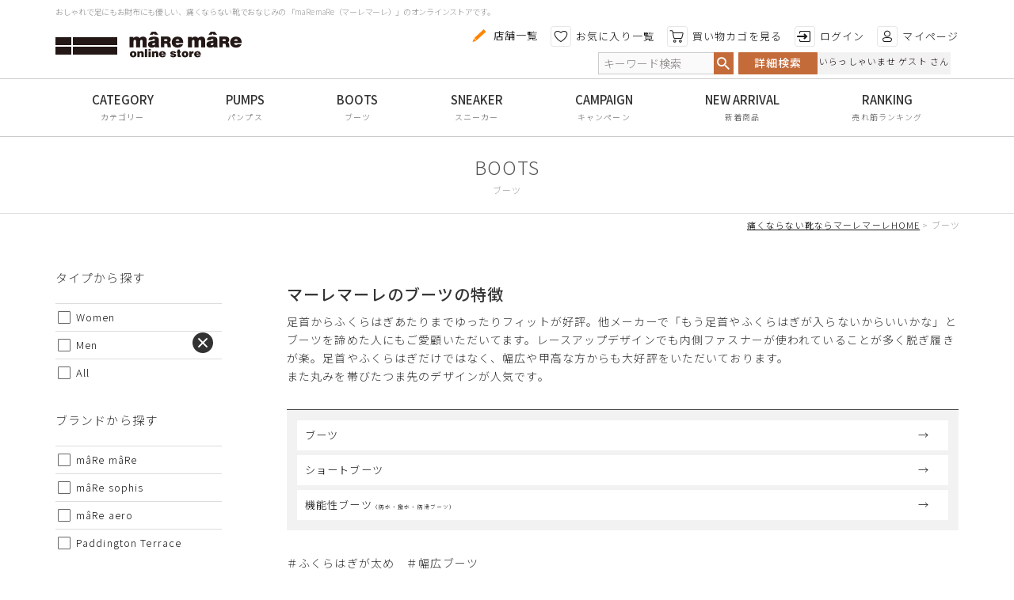

--- FILE ---
content_type: text/html;charset=UTF-8
request_url: https://www.maremare-store.com/c/boots?sort=price_low
body_size: 126221
content:
<!DOCTYPE html>
<html lang="ja"><head>
  <meta charset="UTF-8">
  
  <title>ブーツの通販（痛くない・疲れないブーツ） | 甲高幅広のブーツをお探しならマーレマーレ</title>
  <meta name="viewport" content="width=device-width">


    <meta name="description" content="ブーツの通販。神戸発！マーレマーレ online store">
    <meta name="keywords" content="ブーツ,通販　神戸　やわらかソール,ぽっこりスニーカー,屈曲,クッション性が高い">
  
  <link rel="stylesheet" href="https://mare.itembox.design/system/fs_style.css?t=20251118042546">
  <link rel="stylesheet" href="https://mare.itembox.design/generate/theme9/fs_original.css?t=20251118042546">
  
  <link rel="canonical" href="https://www.maremare-store.com/c/boots">
  
  
  
  
  <script>
    window._FS=window._FS||{};_FS.val={"tiktok":{"enabled":false,"pixelCode":null},"recaptcha":{"enabled":false,"siteKey":null},"clientInfo":{"memberId":"guest","fullName":"ゲスト","lastName":"","firstName":"ゲスト","nickName":"ゲスト","stageId":"","stageName":"","subscribedToNewsletter":"false","loggedIn":"false","totalPoints":"","activePoints":"","pendingPoints":"","purchasePointExpiration":"","specialPointExpiration":"","specialPoints":"","pointRate":"","companyName":"","membershipCardNo":"","wishlist":"","prefecture":""},"enhancedEC":{"ga4Dimensions":{"userScope":{"login":"{@ member.logged_in @}","stage":"{@ member.stage_order @}"}},"amazonCheckoutName":"Amazonペイメント","measurementId":"G-92NCFXHFXG","trackingId":"UA-19228971-1","dimensions":{"dimension1":{"key":"log","value":"{@ member.logged_in @}"},"dimension2":{"key":"mem","value":"{@ member.stage_order @}"}}},"shopKey":"mare","device":"PC","cart":{"stayOnPage":true}};
  </script>
  
  <script src="/shop/js/webstore-nr.js?t=20251118042546"></script>
  <script src="/shop/js/webstore-vg.js?t=20251118042546"></script>
  
    <script src="//r2.future-shop.jp/fs.mare/pc/recommend.js"></script>
  
  
  
  
  
  
    <meta property="og:title" content="ブーツの通販（痛くない・疲れないブーツ） | 甲高幅広のブーツをお探しならマーレマーレ">
    <meta property="og:type" content="website">
    <meta property="og:url" content="https://www.maremare-store.com/c/boots?sort&#x3D;price_low">
    <meta property="og:image" content="https://mare.itembox.design/item/img/common/logo.png?t&#x3D;20210524115624">
    <meta property="og:site_name" content="マーレマーレ online store">
    <meta property="og:description" content="ブーツの通販。神戸発！マーレマーレ online store">
  
  
  
    <script type="text/javascript" >
      document.addEventListener('DOMContentLoaded', function() {
        _FS.CMATag('{"fs_member_id":"{@ member.id @}","fs_page_kind":"category","fs_category_url":"boots"}')
      })
    </script>
  
  
  <meta name="google-site-verification" content="GRVPWfxPGnjAirLITGEVO8B4z0q43J87ckT0RCwuj9g" />
<meta name="facebook-domain-verification" content="mpra13mazxdhmuq3bryu9co0ydolu7">
<!-- **OGPタグ（フリーパーツ）↓↓ -->
<meta property="og:title" content="ブーツの通販（痛くない・疲れないブーツ） | 甲高幅広のブーツをお探しならマーレマーレ">
<meta property="og:type" content="product">
<meta property="og:url" content="https://www.maremare-store.com/c/boots?sort&#x3D;price_low">
<meta property="og:image" content="">
<meta property="og:site_name" content="マーレマーレ online store">
<meta property="og:description" content="ブーツの通販。神戸発！マーレマーレ online store">
<!-- **OGPタグ（フリーパーツ）↑↑ -->


<link rel="stylesheet" href="https://cdnjs.cloudflare.com/ajax/libs/simplelightbox/1.17.3/simplelightbox.min.css">
<link rel="stylesheet" href="https://mare.itembox.design/item/css/styles.css?t=20260109120426">
<script src="https://code.jquery.com/jquery-1.12.4.min.js" integrity="sha256-ZosEbRLbNQzLpnKIkEdrPv7lOy9C27hHQ+Xp8a4MxAQ=" crossorigin="anonymous"></script>
<script src="https://cdnjs.cloudflare.com/ajax/libs/jquery-easing/1.3/jquery.easing.min.js"></script>
<script src="https://cdnjs.cloudflare.com/ajax/libs/lazysizes/3.0.0/lazysizes.min.js"></script>
<script src="https://cdnjs.cloudflare.com/ajax/libs/simplelightbox/1.17.3/simple-lightbox.min.js"></script>
<script src="https://cdnjs.cloudflare.com/ajax/libs/jquery.matchHeight/0.7.2/jquery.matchHeight-min.js"></script>
<script src="https://mare.itembox.design/item/lib/jquery.instagramFeed.min.js?t=20260109120426"></script>
<script src="https://mare.itembox.design/item/js/common.js?t=20260109120426"></script>
<script src="https://mare.itembox.design/item/js/utils.js?t=20260109120426"></script>
<script src="https://mare.itembox.design/item/js/mare.js?t=20260109120426"></script>

<script async src="https://www.googletagmanager.com/gtag/js?id=G-92NCFXHFXG"></script>

<script><!--
_FS.setTrackingTag('%3Cscript+type%3D%22text%2Fjavascript%22+src%3D%22%2F%2Fstatic.criteo.net%2Fjs%2Fld%2Fld.js%22+async%3D%22true%22%3E%3C%2Fscript%3E%0D%0A%3Cscript+type%3D%22text%2Fjavascript%22%3E%0D%0Awindow.criteo_q+%3D+window.criteo_q+%7C%7C+%5B%5D%3B%0D%0Awindow.criteo_q.push%28%0D%0A++++++++%7B+event%3A+%22setAccount%22%2C+account%3A+%2244157%22+%7D%2C+%0D%0A++++++++%7B+event%3A+%22setSiteType%22%2C+type%3A+%22d%22+%7D%2C+%0D%0A++++++++%7B+event%3A+%22viewList%22%2C+item%3A+%5B%0D%0A++++++++%2212437%22%2C%2211597%22%2C%2212436%22%0D%0A%5D+%7D%0D%0A%29%3B%0D%0A%3C%2Fscript%3E%0A%3C%21--+Google+Tag+Manager+--%3E%0A%3Cscript%3E%28function%28w%2Cd%2Cs%2Cl%2Ci%29%7Bw%5Bl%5D%3Dw%5Bl%5D%7C%7C%5B%5D%3Bw%5Bl%5D.push%28%7B%27gtm.start%27%3A%0Anew+Date%28%29.getTime%28%29%2Cevent%3A%27gtm.js%27%7D%29%3Bvar+f%3Dd.getElementsByTagName%28s%29%5B0%5D%2C%0Aj%3Dd.createElement%28s%29%2Cdl%3Dl%21%3D%27dataLayer%27%3F%27%26l%3D%27%2Bl%3A%27%27%3Bj.async%3Dtrue%3Bj.src%3D%0A%27https%3A%2F%2Fwww.googletagmanager.com%2Fgtm.js%3Fid%3D%27%2Bi%2Bdl%3Bf.parentNode.insertBefore%28j%2Cf%29%3B%0A%7D%29%28window%2Cdocument%2C%27script%27%2C%27dataLayer%27%2C%27GTM-PTJ4549%27%29%3B%3C%2Fscript%3E%0A%3C%21--+End+Google+Tag+Manager+--%3E%0A%3C%21--+Facebook+Pixel+Code+--%3E%0A%3Cscript%3E%0A++%21function%28f%2Cb%2Ce%2Cv%2Cn%2Ct%2Cs%29%0A++%7Bif%28f.fbq%29return%3Bn%3Df.fbq%3Dfunction%28%29%7Bn.callMethod%3F%0A++n.callMethod.apply%28n%2Carguments%29%3An.queue.push%28arguments%29%7D%3B%0A++if%28%21f._fbq%29f._fbq%3Dn%3Bn.push%3Dn%3Bn.loaded%3D%210%3Bn.version%3D%272.0%27%3B%0A++n.queue%3D%5B%5D%3Bt%3Db.createElement%28e%29%3Bt.async%3D%210%3B%0A++t.src%3Dv%3Bs%3Db.getElementsByTagName%28e%29%5B0%5D%3B%0A++s.parentNode.insertBefore%28t%2Cs%29%7D%28window%2C+document%2C%27script%27%2C%0A++%27https%3A%2F%2Fconnect.facebook.net%2Fen_US%2Ffbevents.js%27%29%3B%0A++fbq%28%27init%27%2C+%271071085480557409%27%29%3B%0A++fbq%28%27track%27%2C+%27PageView%27%29%3B%0A%3C%2Fscript%3E%0A%3Cnoscript%3E%3Cimg+height%3D%221%22+width%3D%221%22+style%3D%22display%3Anone%22%0A++src%3D%22https%3A%2F%2Fwww.facebook.com%2Ftr%3Fid%3D1071085480557409%26ev%3DPageView%26noscript%3D1%22%0A%2F%3E%3C%2Fnoscript%3E%0A%3C%21--+End+Facebook+Pixel+Code+--%3E');
--></script>
</head>
<body class="fs-body-category fs-body-category-boots" id="fs_ProductCategory">
<script><!--
_FS.setTrackingTag('%3Cscript%3E%0D%0A%28function%28w%2Cd%2Cs%2Cc%2Ci%29%7Bw%5Bc%5D%3Dw%5Bc%5D%7C%7C%7B%7D%3Bw%5Bc%5D.trackingId%3Di%3B%0D%0Avar+f%3Dd.getElementsByTagName%28s%29%5B0%5D%2Cj%3Dd.createElement%28s%29%3Bj.async%3Dtrue%3B%0D%0Aj.src%3D%27%2F%2Fcdn.contx.net%2Fcollect.js%27%3Bf.parentNode.insertBefore%28j%2Cf%29%3B%0D%0A%7D%29%28window%2Cdocument%2C%27script%27%2C%27contx%27%2C%27CTX-x-uZdMXpSR%27%29%3B%0D%0A%3C%2Fscript%3E%0D%0A%0A%3C%21--+User+Insight+PCDF+Code+Start+%3A++--%3E%0D%0A%3Cscript+type%3D%22text%2Fjavascript%22%3E%0D%0Avar+_uic+%3D+_uic+%7C%7C%7B%7D%3B+var+_uih+%3D+_uih+%7C%7C%7B%7D%3B_uih%5B%27id%27%5D+%3D+55130%3B%0D%0A_uih%5B%27lg_id%27%5D+%3D+%27%27%3B%0D%0A_uih%5B%27fb_id%27%5D+%3D+%27%27%3B%0D%0A_uih%5B%27tw_id%27%5D+%3D+%27%27%3B%0D%0A_uih%5B%27uigr_1%27%5D+%3D+%27%27%3B+_uih%5B%27uigr_2%27%5D+%3D+%27%27%3B+_uih%5B%27uigr_3%27%5D+%3D+%27%27%3B+_uih%5B%27uigr_4%27%5D+%3D+%27%27%3B+_uih%5B%27uigr_5%27%5D+%3D+%27%27%3B%0D%0A_uih%5B%27uigr_6%27%5D+%3D+%27%27%3B+_uih%5B%27uigr_7%27%5D+%3D+%27%27%3B+_uih%5B%27uigr_8%27%5D+%3D+%27%27%3B+_uih%5B%27uigr_9%27%5D+%3D+%27%27%3B+_uih%5B%27uigr_10%27%5D+%3D+%27%27%3B%0D%0A_uic%5B%27uls%27%5D+%3D+1%3B%0D%0A%0D%0A%2F*+DO+NOT+ALTER+BELOW+THIS+LINE+*%2F%0D%0A%2F*+WITH+FIRST+PARTY+COOKIE+*%2F%0D%0A%28function%28%29+%7B%0D%0Avar+bi+%3D+document.createElement%28%27script%27%29%3Bbi.type+%3D+%27text%2Fjavascript%27%3B+bi.async+%3D+true%3B%0D%0Abi.src+%3D+%27%2F%2Fcs.nakanohito.jp%2Fb3%2Fbi.js%27%3B%0D%0Avar+s+%3D+document.getElementsByTagName%28%27script%27%29%5B0%5D%3Bs.parentNode.insertBefore%28bi%2C+s%29%3B%0D%0A%7D%29%28%29%3B%0D%0A%3C%2Fscript%3E%0D%0A%3C%21--+User+Insight+PCDF+Code+End+%3A++--%3E%0A%3C%21--+User+Insight+PCDF+Code+Start+%3A++--%3E%0D%0A%3Cscript+type%3D%22text%2Fjavascript%22%3E%0D%0Avar+_uic+%3D+_uic+%7C%7C%7B%7D%3B+var+_uih+%3D+_uih+%7C%7C%7B%7D%3B_uih%5B%27id%27%5D+%3D+55130%3B%0D%0A_uih%5B%27lg_id%27%5D+%3D+%27%27%3B%0D%0A_uih%5B%27fb_id%27%5D+%3D+%27%27%3B%0D%0A_uih%5B%27tw_id%27%5D+%3D+%27%27%3B%0D%0A_uih%5B%27uigr_1%27%5D+%3D+%27%27%3B+_uih%5B%27uigr_2%27%5D+%3D+%27%27%3B+_uih%5B%27uigr_3%27%5D+%3D+%27%27%3B+_uih%5B%27uigr_4%27%5D+%3D+%27%27%3B+_uih%5B%27uigr_5%27%5D+%3D+%27%27%3B%0D%0A_uih%5B%27uigr_6%27%5D+%3D+%27%27%3B+_uih%5B%27uigr_7%27%5D+%3D+%27%27%3B+_uih%5B%27uigr_8%27%5D+%3D+%27%27%3B+_uih%5B%27uigr_9%27%5D+%3D+%27%27%3B+_uih%5B%27uigr_10%27%5D+%3D+%27%27%3B%0D%0A_uic%5B%27uls%27%5D+%3D+1%3B%0D%0A%0D%0A%2F*+DO+NOT+ALTER+BELOW+THIS+LINE+*%2F%0D%0A%2F*+WITH+FIRST+PARTY+COOKIE+*%2F%0D%0A%28function%28%29+%7B%0D%0Avar+bi+%3D+document.createElement%28%27script%27%29%3Bbi.type+%3D+%27text%2Fjavascript%27%3B+bi.async+%3D+true%3B%0D%0Abi.src+%3D+%27%2F%2Fcs.nakanohito.jp%2Fb3%2Fbi.js%27%3B%0D%0Avar+s+%3D+document.getElementsByTagName%28%27script%27%29%5B0%5D%3Bs.parentNode.insertBefore%28bi%2C+s%29%3B%0D%0A%7D%29%28%29%3B%0D%0A%3C%2Fscript%3E%0D%0A%3C%21--+User+Insight+PCDF+Code+End+%3A++--%3E%0A%3C%21--+Google+Tag+Manager+%28noscript%29+--%3E%0A%3Cnoscript%3E%3Ciframe+src%3D%22https%3A%2F%2Fwww.googletagmanager.com%2Fns.html%3Fid%3DGTM-PTJ4549%22%0Aheight%3D%220%22+width%3D%220%22+style%3D%22display%3Anone%3Bvisibility%3Ahidden%22%3E%3C%2Fiframe%3E%3C%2Fnoscript%3E%0A%3C%21--+End+Google+Tag+Manager+%28noscript%29+--%3E');
--></script>
<div class="fs-l-page">
<div class="header-alternation-fixed" id="top"></div>
<header class="site-header" id="site-header">
<div class="header-inner">
<div class="hdrTop spOnly">
      <p class="hdrInfo">
  合計8,000円（税込）以上で<span>送料無料</span>
</p>
  </div>
<style>
.hdrTop {
    background: #fafafa;
    color: #333;
position:absolute;
    top: 0;
    left: 0;
    width: 100%;
}
.hdrTop .hdrInfo{
text-align:center;
font-weight:bold;
margin:0;
font-size:10px;
padding:3px 0;
}
.hdrTop .hdrInfo span{
color:#c46b3a;
font-weight:bold;
}

</style>
<p class="header-text">おしゃれで足にもお財布にも優しい、痛くならない靴でおなじみの 「maRe maRe（マーレマーレ）」のオンラインストアです。</p>
<div class="header-logo"><a href="/"><img src="https://mare.itembox.design/item/img/common/logo.png?t=20260109120426" alt="mare mare online store"></a></div>
<ul class="header-nav fs-clientInfo pcOnly">
<li><a href="/shop/"><i class="icon-pencil"></i>店舗一覧</a></li>
<li><a href="/my/wishlist"><i class="icon-fav"></i> お気に入り一覧</a></li>
<li><a href="/p/cart"><i class="icon-cart"></i> 買い物カゴを見る</a></li>
<li class="logout is-{@ member.logged_in @}"><a href="/p/logout"><i class="icon-logout"></i> ログアウト</a></li>
<li class="login is-{@ member.logged_in @}"><a href="/p/login"><i class="icon-login"></i> ログイン</a></li>
<li><a href="/my/top"><i class="icon-mypage"></i> マイページ</a></li>
</ul>
<ul class="header-nav fs-clientInfo spOnly">
<li><a href="/p/cart" class="iconNav__cart"><span class="cartAmount fs-client-cart-count"></span><img width="25" src="https://mare.itembox.design/item/corekara/itempage/menu02_head_icon02.png" alt="カート"></a></li>
<li><a href="/p/login" class="iconNav__cart"><img width="30" height="35" src="https://mare.itembox.design/item/menu02_icon_login.png" alt="ログイン"></a></li>
<li><a href="/f/search-advanced" class="iconNav__cart"><img width="26" height="42" src="https://mare.itembox.design/item/menu02_icon_search_2.png" alt="検索"></a></li>
<li><a href="/p/login?redirect=%2Fmy%2Fwishlist" class="iconNav__cart"><img width="40" height="33" src="https://mare.itembox.design/item/menu02_icon_fav.png" alt="お気に入り"></a></li>
</ul>
<style>
  @media (max-width: 991px){
      .iconNav__cart .cartAmount {
      display: flex;
      align-items: center;
      justify-content: center;
    }
    .iconNav__cart .cartAmount {
        position: absolute;
        top: 0px;
        right: -2px;
        height: 15px;
        width: 15px;
        background: #c46b3a;
        color: #ffffff;
        border-radius: 50%;
        font-size: 10px;
    }
    .site-header{
        height: 70px;
    }
    .header-logo{
      top: 32px;
      left: 37%;
      width: 105px;
      height: 25px;
      /*background: url(../img/common/logo_type.png) no-repeat;*/
      background-size: cover;
    }
    .sp-header-link{
      padding-top: 32px;
    }
    .site-header .header-nav{
        top: 20px;
    }
    .header-alternation-fixed{
      height: 70px;
    }
    .header-nav a{
      padding-top: 3px;
    }
.header-nav li {
    padding: 4px;
    margin-right: 3px;
}
.sp-header-link .menu-trigger .text{
margin-top: 2px;
    scale: 0.8;
    font-weight: 500;
}
  }
</style>
<!-- **ウェルカムメッセージ（フリーパーツ ）↓↓ -->
<div class="fs-l-header__welcomeMsg fs-clientInfo">
  <div class="global-nav-search form-search">
    <div class="fs-p-headerNavigation__search fs-p-searchForm">
      <form action="/p/search" method="get">
        <span class="fs-p-searchForm__inputGroup fs-p-inputGroup">
          <input type="text" name="keyword" maxlength="1000" placeholder="キーワード検索" class="fs-p-searchForm__input fs-p-inputGroup__input" id="box-search-wide-keyword-2">
          <button type="submit" class="fs-p-searchForm__button fs-p-inputGroup__button">検索</button>
        </span>
      </form>
    </div>
    <a href="/p/search" class="global-nav-search-btn btn-12 btn-search-advanced">詳細検索</a>
  </div>
  <div class="fs-p-welcomeMsg">いらっしゃいませ {@ member.last_name @} {@ member.first_name @} さん</div>
  <div class="fs-p-memberInfo is-loggedIn--{@ member.logged_in @}">
    <span class="fs-p-memberInfo__stage is-staged--{@ member.stage_no @}">{@ member.stage_name @}会員</span>
    <span class="fs-p-memberInfo__points">{@ member.active_points @}ポイント</span>
  </div>
</div>
<!-- **ウェルカムメッセージ（フリーパーツ ）↑↑ -->
</div>
</header>
<style>
  @media screen and (max-width: 767px) {
  .mare-accordion-contents-inner.targetCategory {
    margin-top: 0;
  }
  .mare-accordion-contents-inner.targetCategory.marginAdjust {
    margin-top: -400% !important;
  }
  .drawer_button .btn-1-extended{
    background-color:#f2f2f2;
    color:#333;
    margin: 30px 0 0;
  }
  .global-nav-sp .mare-accordion-contents .mare-accordion-contents-inner.box {
    margin-bottom: 0;
  }
  .global-nav-sp .mare-accordion-contents .mare-accordion-contents-inner.box .sds__color {
    max-width: 100%;
    margin: 0;
    margin-top: 20px;
    padding: 0 20px;
  }
  .global-nav-sp .mare-accordion-contents .mare-accordion-contents-inner.box .sds__color ul li {
    text-align: center;
  }
  .global-nav-sp .mare-accordion-contents .fs-p-productSearch__searchButtonContainer .btn-1-extended {
    background-color: #c46b3a;
  }
}
</style>

<nav class="global-nav-container global-nav-sp">
  <div class="global-nav-inner">
    <p class="title-2 text-uppercase text-center">Menu</p>

    <div class="fs-l-header__welcomeMsg fs-clientInfo">
      <div class="fs-p-welcomeMsg">いらっしゃいませ {@ member.last_name @} {@ member.first_name @} さん</div>
      <div class="fs-p-memberInfo is-loggedIn--{@ member.logged_in @}">
        <span class="fs-p-memberInfo__stage is-staged--{@ member.stage_no @}">{@ member.stage_name @}会員</span>
        <span class="fs-p-memberInfo__points has-points--{@ member.total_points @}">{@ member.active_points @}ポイント</span>
      </div>
    </div>

    <ul class="global-nav-list-1 fs-clientInfo">
      <li><a href="/my/wishlist"><i class="icon-fav"></i> お気に入り一覧</a></li>
      <li><a href="/p/cart"><i class="icon-cart"></i> 買い物カゴを見る</a></li>
      <li class="logout is-{@ member.logged_in @}"><a href="/p/logout"><i class="icon-logout"></i> ログアウト</a></li>
      <li class="login is-{@ member.logged_in @}"><a href="/p/login"><i class="icon-login"></i> ログイン</a></li>
      <li><a href="/my/top"><i class="icon-mypage"></i> マイページ</a></li>
    </ul>

    <div class="mare-accordion" id="mare-accordion-gn-category-container">
      <input type="checkbox" class="mare-accordion-is-show" id="mare-accordion-gn-category">
      <label class="mare-accordion-handler" onclick="marginAdjust()" for="mare-accordion-gn-category">カテゴリから探す
        <div class="icon-arrow-circle-down"></div>
      </label>
      <div class="mare-accordion-contents">
        <div class="mare-accordion-contents-inner targetCategory">
          <ul class="global-nav-list-1 links-categories">
            <li><a href="/c/comfort"><img src="https://mare.itembox.design/item/icon/confort_sp.png" width="46" alt="アイコン">コンフォート<br class="visible-xs">シューズ</a></li>
            <li><a href="/c/pumps"><img src="https://mare.itembox.design/item/icon/pumps_sp.png" width="46" alt="アイコン">パンプス</a></li>
            <li><a href="/c/sneaker"><img src="https://mare.itembox.design/item/icon/sneaker_sp.png" width="46" alt="アイコン">スニーカー</a></li>
            <li><a href="/c/boots"><img src="https://mare.itembox.design/item/icon/boots_sp.png" width="46" alt="アイコン">ブーツ</a></li>
            <li><a href="/c/sandal"><img src="https://mare.itembox.design/item/icon/sandals_sp.png" width="46" alt="アイコン">サンダル</a></li>
            <li><a href="/c/flat"><img src="https://mare.itembox.design/item/icon/flat_sp.png" width="46" alt="アイコン">フラット<br class="visible-xs">シューズ</a></li>
            <li><a href="/c/rain"><img src="https://mare.itembox.design/item/icon/rain_sp.png" width="46" alt="アイコン">防水レイン<br class="visible-xs">アイテム</a></li>
            <li><a href="/c/outlet"><img src="https://mare.itembox.design/item/icon/outlet_sp.png" width="46" alt="アイコン">アウトレット</a></li>
            <li><a href="/c/other"><img src="https://mare.itembox.design/item/icon/other_sp.png" width="46" alt="アイコン">その他・小物</a></li>
            <li><a href="/c/eclimited"><img src="https://mare.itembox.design/item/icon/limited_sp.png" width="46" alt="アイコン">EC限定商品</a></li>
          </ul>
        </div>
      </div>
    </div>

    <div class="mare-accordion" id="mare-accordion-gn-color-container">
      <input type="checkbox" class="mare-accordion-is-show" id="mare-accordion-gn-color">
      <label class="mare-accordion-handler" for="mare-accordion-gn-color">色から探す
        <div class="icon-arrow-circle-down"></div>
      </label>
      <div class="mare-accordion-contents">
        <form action="/p/search" method="get" role="form">
          <div class="mare-accordion-contents-inner box">
            <div class="sds__color mh">
              <ul class="">
                <li><input name="verticalvariationvalue" value="" type="checkbox" id="sds__color2_1"><label for="sds__color2_1" class="colorSelect"><span>選択なし</span>
                  <div style="background-image: url(https://mare.itembox.design/item/img/common/form-color-bg-unselected.png);"></div></label>
                </li>
                <li><input name="verticalvariationvalue" value="ホワイト" type="checkbox" id="sds__color2_2"><label for="sds__color2_2" class="colorSelect"><span>ホワイト</span>
                  <div style="background-color: #fff;"></div></label>
                </li>
                <li><input name="verticalvariationvalue" value="グレー,ダークグレー,グレー/ハラコ" type="checkbox" id="sds__color2_3"><label for="sds__color2_3" class="colorSelect"><span>グレー</span>
                  <div style="background-color: gray;"></div></label>
                </li>
                <li><input name="verticalvariationvalue" value="ブラック,ブラックサテン,ブラックブラック" type="checkbox" id="sds__color2_4"><label for="sds__color2_4" class="colorSelect"><span>ブラック,ブラックサテン,ブラックブラック</span>
                  <div style="background-color: #000;"></div></label>
                </li>
                <li><input name="verticalvariationvalue" value="オフホワイト,キナリ,クリーム,アイボリー,ベージュ,ベージュエナメル,ライトベージュ" type="checkbox" id="sds__color2_5"><label for="sds__color2_5" class="colorSelect"><span>オフホワイト</span>
                  <div style="background-color: #eaeadb;"></div></label>
                </li>
                <li><input name="verticalvariationvalue" value="ブラウン,ダークブラウン,ライトブラウン,キャメル,オーク,チャコール,オークエナメル,ベージュエナメル,オークコンビ,ブラウンコンビ,ブロンズ,レッドブラウン" type="checkbox" id="sds__color2_6"><label for="sds__color2_6" class="colorSelect"><span>ブラウン</span>
                  <div style="background-color: #824630"></div></label>
                </li>
                <li><input name="verticalvariationvalue" value="イエロー,マスタード" type="checkbox" id="sds__color2_7"><label for="sds__color2_7" class="colorSelect"><span>イエロー</span>
                  <div style="background-color:#f7e354;"></div></label>
                </li>
                <li><input name="verticalvariationvalue" value="グリーン,カーキ,カーキエナメル,ミント,カーキコンビ" type="checkbox" id="sds__color2_8"><label for="sds__color2_8" class="colorSelect"><span>グリーン</span>
                  <div style="background-color: #70b559;"></div></label>
                </li>
                <li><input name="verticalvariationvalue" value="ネイビー,ネイビーエナメル,ネイビーコンビ" type="checkbox" id="sds__color2_9"><label for="sds__color2_9" class="colorSelect"><span>ネイビー</span>
                  <div style="background-color: navy;"></div></label>
                </li>
                <li><input name="verticalvariationvalue" value="ブルー,ターコイズ,ライトブルー,ブルーコンビ" type="checkbox" id="sds__color2_10"><label for="sds__color2_10" class="colorSelect"><span>ブルー</span>
                  <div style="background-color: #4c84ca;"></div></label>
                </li>
                <li><input name="verticalvariationvalue" value="パープル,ラベンダー,バーガンディー,パープルコンビ" type="checkbox" id="sds__color2_11"><label for="sds__color2_11" class="colorSelect"><span>パープル</span>
                  <div style="background-color: purple;"></div></label>
                </li>
                <li><input name="verticalvariationvalue" value="レッド,ワイン,レッドエナメル,ワインコンビ,コッパー,バーガンディー" type="checkbox" id="sds__color2_12"><label for="sds__color2_12" class="colorSelect"><span>レッド</span>
                  <div style="background-color: #c71212;"></div></label>
                </li>
                <li><input name="verticalvariationvalue" value="ピンク,コーラル,ライトピンク,ピンクベージュ" type="checkbox" id="sds__color2_13"><label for="sds__color2_13" class="colorSelect"><span>ピンク</span>
                  <div style="background-color: rgb(200, 200, 0);"></div></label>
                </li>
                <li><input name="verticalvariationvalue" value="オレンジ,レンガ" type="checkbox" id="sds__color2_14"><label for="sds__color2_14" class="colorSelect"><span>オレンジ</span>
                  <div style="background-color: orange;"></div></label>
                </li>
                <li><input name="verticalvariationvalue" value="ゴールド" type="checkbox" id="sds__color2_15"><label for="sds__color2_15" class="colorSelect"><span>ゴールド</span>
                  <div style="    background-image: url(https://mare.itembox.design/item/img/common/form-color-bg-gold.png);"></div></label>
                </li>
                <li><input name="verticalvariationvalue" value="シルバー,ガンメタ" type="checkbox" id="sds__color2_16"><label for="sds__color2_16" class="colorSelect"><span>シルバー</span>
                  <div style="background-image: url(https://mare.itembox.design/item/img/common/form-color-bg-silver.png);"></div></label>
                </li>
                <li><input name="verticalvariationvalue" value="ヘビ,ヒョウ,チェック,花柄(ブラックコンビ),トリコロール,グレー/ハラコ" type="checkbox" id="sds__color2_17"><label for="sds__color2_17" class="colorSelect"><span>その他</span>
                  <div style="background-image: url(https://mare.itembox.design/item/img/common/form-color-bg-pattern.png);"></div></label>
                </li>
              </ul>
            </div>
          </div>
          <div class="fs-p-productSearch__searchButtonContainer fs-c-buttonContainer">
            <button type="submit" class="btn-1-extended g-15">絞り込んで検索する</button>
          </div>
        </form>
      </div>
    </div>

    <div class="mare-accordion" id="mare-accordion-gn-type-container">
      <input type="checkbox" class="mare-accordion-is-show" id="mare-accordion-gn-type">
      <label class="mare-accordion-handler" for="mare-accordion-gn-type">タイプから探す
        <div class="icon-arrow-circle-down"></div>
      </label>
      <div class="mare-accordion-contents">
        <div class="mare-accordion-contents-inner">
          <ul class="global-nav-list-1 links-type">
            <li><a href="/p/search?tag=women">Women</a></li>
            <li><a href="/p/search?tag=men">Men</a></li>
            <li><a href="/p/search">All</a></li>
          </ul>
        </div>
      </div>
    </div>

    <div class="mare-accordion" id="mare-accordion-gn-brand-container">
      <input type="checkbox" class="mare-accordion-is-show" id="mare-accordion-gn-brand">
      <label class="mare-accordion-handler" for="mare-accordion-gn-brand">ブランドから探す
        <div class="icon-arrow-circle-down"></div>
      </label>
      <div class="mare-accordion-contents">
        <div class="mare-accordion-contents-inner">
          <ul class="global-nav-list-1 links-brand">
            <li><a href="/p/search?tag=マーレマーレ"><img src="https://mare.itembox.design/item/img/common/logo-maremare.png?t=20230609123321" class="img-responsive" alt=""></a>
            mâRe mâRe</li>
            <li><a href="/p/search?tag=ソフィス"><img src="https://mare.itembox.design/item/img/common/logo-maresophis.png?t=20230609123321" class="img-responsive" alt=""></a>
            mâRe sophis</li>
            <li><a href="/p/search?tag=エアロ"><img src="https://mare.itembox.design/item/img/common/logo-mareaero.png?t=20230609123321" class="img-responsive" alt=""></a>
            mâRe aero</li>
            <li><a href="/p/search?tag=テラス"><img src="https://mare.itembox.design/item/img/common/logo-paddingtonterrace.png?t=20230609123321" class="img-responsive" alt=""></a>
            Paddington Terrace</li>
          </ul>
        </div>
      </div>
    </div>

    <div class="mare-accordion" id="mare-accordion-gn-feature-container">
      <input type="checkbox" class="mare-accordion-is-show" id="mare-accordion-gn-feature">
      <label class="mare-accordion-handler" for="mare-accordion-gn-feature">特徴から探す
        <div class="icon-arrow-circle-down"></div>
      </label>
      <div class="mare-accordion-contents">
        <div class="mare-accordion-contents-inner">
          <ul class="global-nav-list-1">
            <li><a href="/p/search?tag=日本製">日本製</a></li>
            <li><a href="/p/search?tag=手染め">手染め</a></li>
            <li><a href="/p/search?tag=甲高・幅広">甲高・幅広</a></li>
            <li><a href="/p/search?tag=レイン対応">レイン対応</a></li>
            <li><a href="/p/search?tag=軽量">軽量</a></li>
            <li><a href="/p/search?tag=屈曲性">屈曲性</a></li>
            <li><a href="/c/unisex">リンクコーデ</a></li>
            <li><a href="/p/search?tag=エイジレス">エイジレス</a></li>
            <li><a href="/c/pumps/ceremony">卒業式/入学式</a></li>
          </ul>
        </div>
      </div>
    </div>

    <div class="mare-accordion mare-search-box-size" id="mare-accordion-gn-size-container">
      <input type="checkbox" class="mare-accordion-is-show" id="mare-accordion-gn-size">
      <label class="mare-accordion-handler" for="mare-accordion-gn-size">サイズから探す
        <div class="icon-arrow-circle-down"></div>
      </label>
      <div class="mare-accordion-contents">
        <div class="mare-accordion-contents-inner">
          <ul class="global-nav-list-1">
            <li><a href="/p/search?horizontalvariationvalue=XS(22.0cm),S(22.0～22.5cm),S(22.0cm～22.5cm)">22cm</a></li>
            <li><a href="/p/search?horizontalvariationvalue=S(22.5cm),SS(22.5cm),S(22.5cm～23.0cm),ＳＳ(22.5ｃｍ),S(22.0～22.5cm),S(22.0cm～22.5cm)">22.5cm</a></li>
            <li><a href="/p/search?horizontalvariationvalue=Ｓ(23.0cm),M(23.0cm～23.5cm),S(23.0cm),S【35】(23.0cm),S(22.5cm～23.0cm),M(23.0cm～23.5cm),M(23.0cm),M(23.0～23.5cm)">23cm</a></li>
            <li><a href="/p/search?horizontalvariationvalue=Ｍ(23.5cm),M(23.0cm～23.5cm),M(23.5cm),M【36】(23.5cm),M(23.0cm～23.5cm),L(23.5cm),M(23.0～23.5cm)">23.5cm</a></li>
            <li><a href="/p/search?horizontalvariationvalue=Ｌ(24.0cm),L(24.0cm～24.5cm),L(24.0cm),L【37】(24.0cm),L(24.0cm～24.5cm),LL(24.0cm),L(24.0～24.5cm)">24cm</a></li>
            <li><a href="/p/search?horizontalvariationvalue=ＬＬ(24.5cm),L(24.0cm～24.5cm),LL(24.5cm),L(24.5cm),LL【38】(24.5cm),L(24.0cm～24.5cm),LL(24.5cm～25.0cm),XL(24.5cm),L(24.0～24.5cm)">24.5cm</a></li>
            <li><a href="/p/search?horizontalvariationvalue=3L(25.0cm),LL(25.0cm),XL(25.0cm),S(25.0cm),3L【39】(25.0cm),LL(24.5cm～25.0cm),XL【39】(25.0cm),LL(25.0～25.5cm),LL(25.0cm～25.5cm)">25cm</a></li>
            <li><a href="/p/search?horizontalvariationvalue=3L(25.5cm),S(25.5cm),SS【40】(25.5cm),XL(3L)(25.5cm),LL(25.0～25.5cm),LL(25.0cm～25.5cm)">25.5cm</a></li>
            <li><a href="/p/search?horizontalvariationvalue=M(26.0cm),S【41】(26.0cm),S(26.0cm)">26cm</a></li>
            <li><a href="/p/search?horizontalvariationvalue=L(26.5cm),M【42】(26.5cm),M(26.5cm)">26.5cm</a></li>
            <li><a href="/p/search?horizontalvariationvalue=LL(27.0cm),L【43】(27.0cm),L(27.0cm)">27cm</a></li>
            <li><a href="/p/search?horizontalvariationvalue=LL【44】(27.5cm),LL(27.5cm)">27.5cm</a></li>
            <li><a href="/p/search?horizontalvariationvalue=XL(28.0cm)">28cm</a></li>
          </ul>
        </div>
      </div>
    </div>

    <div class="mare-accordion mare-search-box-heel" id="mare-accordion-gn-heel-container">
      <input type="checkbox" class="mare-accordion-is-show" id="mare-accordion-gn-heel">
      <label class="mare-accordion-handler" for="mare-accordion-gn-heel">ヒールの高さから探す
        <div class="icon-arrow-circle-down"></div>
      </label>
      <div class="mare-accordion-contents">
        <div class="mare-accordion-contents-inner">
          <ul class="global-nav-list-1">
            <li><a href="/p/search?tag=h0.9cm">1㎝未満</a></li>
            <li><a href="/p/search?tag=h1-1.9cm">1cm以上2cm未満</a></li>
            <li><a href="/p/search?tag=h2-2.9cm">2cm以上3cm未満</a></li>
            <li><a href="/p/search?tag=h3-3.9cm">3cm以上4cm未満</a></li>
            <li><a href="/p/search?tag=h4-4.9cm">4cm以上5cm未満</a></li>
            <li><a href="/p/search?tag=h5-5.9cm">5cm以上6cm未満</a></li>
            <li><a href="/p/search?tag=h6-6.9cm">6cm以上7cm未満</a></li>
            <li><a href="/p/search?tag=h7-7.9cm">7cm以上8cm未満</a></li>
            <li><a href="/p/search?tag=h8cm">8cm以上</a></li>
          </ul>
        </div>
      </div>
    </div>


    <div class="global-nav-banners global-nav-banners01">
      <img src="https://mare.itembox.design/item/img/common/placeholder_528x116.png?t=20260109120426" data-src="https://mare.itembox.design/item/img/common/banner-gift-new-customer.png?t=20260109120426" class="img-responsive lazyload" alt="新規会員登録で500ptプレゼント！">
    </div>
<div class="global-nav-banners global-nav-banners02" style="display:none;">
      <a href="/p/login"><img src="https://mare.itembox.design/item/img/common/placeholder_528x116.png?t=20260109120426" data-src="https://mare.itembox.design/item/img/common/banner-gift-new-customer.png?t=20260109120426" class="img-responsive lazyload" alt="新規会員登録で500ptプレゼント！"></a>
    </div>
<div class="global-nav-banners global-nav-banners02 box-line-campaign" style="display:none;">
      <a href="/campaign/2022/03/03/1344/"><img src="https://mare.itembox.design/item/img/common/placeholder_528x116.png?t=20260109120426" data-src="https://mare.itembox.design/item/img/common/banner-line-campaign.png?t=20260109120426" class="img-responsive lazyload" alt="Line キャンペーン"></a>
    </div>

     <div class="global-nav-search form-search">
      <div class="fs-p-headerNavigation__search fs-p-searchForm">
        <form action="/p/search" method="get" class="bg-gs-15 p-10">
          <span class="fs-p-searchForm__inputGroup fs-p-inputGroup">
            <input type="text" name="keyword" maxlength="1000" placeholder="キーワード検索" class="fs-p-searchForm__input fs-p-inputGroup__input" id="box-search-wide-keyword-1">
            <button type="submit" class="fs-p-searchForm__button fs-p-inputGroup__button">検索</button>
          </span>
        </form>
      </div>
      <div class="global-nav-search-advanced-container">
        <a href="/f/search-advanced" class="btn-12">詳細検索</a>
      </div>
    </div>

    <ul class="global-nav-list-1">
      <li><a href="/campaign/" data-en="Campaign">キャンペーン</a></li>
      <li><a href="/#new" data-en="New arrival">新着商品</a></li>
      <li><a href="/#pickup" data-en="Pickup items">注目商品</a></li>
      <li><a href="/#ranking" data-en="Ranking">売れ筋ランキング</a></li>
      <li><a href="/f/staffsnap" data-en="Staff snap">スタッフスナップ</a></li>
      <li><a href="/shop/" data-en="Shop info">店舗一覧</a></li>
    </ul>
    <div class="fs-c-buttonContainer drawer_button">
      <button class="close-menu-button btn-1-extended g-15">メニューを閉じる<img width="24" height="24" src="https://mare.itembox.design/item/corekara/itempage/close_24px.svg" alt="閉じる"></button>
    </div>
  </div>
</nav>


<nav class="global-nav global-nav-desktop">
  <div class="global-nav-inner">

  <ul>
    <li><a href="/#category" data-en="Category">カテゴリー</a></li>
    <li><a href="/c/pumps" data-en="Pumps">パンプス</a></li>
    <li><a href="/c/boots/" data-en="Boots">ブーツ</a></li>
    <li><a href="/c/sneaker/" data-en="Sneaker">スニーカー</a></li>
    <li><a href="/campaign/" data-en="Campaign">キャンペーン</a></li>
    <li><a href="/#new" data-en="New arrival">新着商品</a></li>
    <li><a href="/#ranking" data-en="Ranking">売れ筋ランキング</a></li>
  </ul>


  </div>
</nav>


<div class="sp-header-link">
  <div class="menu-trigger">
    <div class="menu-trigger-inner">
      <span></span><span></span><span></span>
    </div>
    <div class="menu-trigger-text"><div class="text">メニュー</div></div>
  </div>
</div>

<script>
  function marginAdjust(){
    const target = document.querySelector('.targetCategory');
    target.classList.toggle("marginAdjust");
  }
</script>
<script>
// メニューを閉じる
$('.close-menu-button').click(function(e) {
    e.preventDefault();

    $('.global-nav-sp').removeClass('global-nav-sp-show');

    $('.menu-trigger').removeClass('active');

    $('.menu-trigger').parent().removeClass('active');
});
</script>

<nav class="bottomMega spOnly">
    <ul>
      <li>
        <a href="/c/eclimited">
          EC限定商品
        </a>
      </li>
      <li>
        <a href="/c/boots">
          ブーツ
        </a>
      </li>
      <li>
        <a href="/#new">
          新着商品
        </a>
      </li>
      <li>
        <a href="/#ranking">
          ランキング
        </a>
      </li>
      <li>
        <a href="/p/search?keyword=">
          商品一覧
        </a>
      </li>
    </ul>
  </nav>
<style>

.bottomMega {
    background: #fff;
    color: #333;
    padding:10px;
position:relative;
}
.bottomMega ul {
    list-style: none;
    margin: 0;
    padding: 0;
    display: flex;
    justify-content: center;
    align-items: center;
}
.bottomMega ul li {
    margin: 0 2px;
    max-width: 20%;
    flex: 0 0 20%;
    align-items:center;
    display: flex;
    justify-content: center;
}
.bottomMega ul li{
border-right:1px solid #dfdfdf;
}
.bottomMega ul li:last-child{
border:none;
}
.bottomMega ul li a {
color: #333;
    font-size: 10px;
    font-weight: 500;
}
</style>
<!-- **ページ見出し（フリーパーツ）↓↓ -->
<h1 class="fs-c-heading fs-c-heading--page">ブーツ</h1>
<!-- **ページ見出し（フリーパーツ）↑↑ -->
<!-- **パンくずリストパーツ （システムパーツ） ↓↓ -->
<nav class="fs-c-breadcrumb">
<ol class="fs-c-breadcrumb__list">
<li class="fs-c-breadcrumb__listItem">
<a href="/">痛くならない靴ならマーレマーレHOME</a>
</li>
<li class="fs-c-breadcrumb__listItem">
ブーツ
</li>
</ol>
</nav>
<!-- **パンくずリストパーツ （システムパーツ） ↑↑ -->
<main class="fs-l-main"><div class="main"><div id="fs-page-error-container" class="fs-c-panelContainer">
  
  
</div>
<div class="g-b">
<h2 style="font-size: 20px;">マーレマーレのブーツの特徴</h2>
<p>足首からふくらはぎあたりまでゆったりフィットが好評。他メーカーで「もう足首やふくらはぎが入らないからいいかな」とブーツを諦めた人にもご愛顧いただいてます。レースアップデザインでも内側ファスナーが使われていることが多く脱ぎ履きが楽。足首やふくらはぎだけではなく、幅広や甲高な方からも大好評をいただいております。<br>また丸みを帯びたつま先のデザインが人気です。</p>

<div class="links-item-group">
<ul>
        <li><a href="/c/boots">ブーツ</a></li>
        <li><a href="/c/boots/shortboots">ショートブーツ</a></li>
        <li><a href="/c/boots/functional_boots">機能性ブーツ<span class="small">（防水・撥水・防滑ブーツ）</span></a></li>
      </ul>
</div>
<p>＃ふくらはぎが太め　＃幅広ブーツ<br>＃甲高ブーツ　＃ゆったりブーツ</p>
</div>

<!-- ここから独自コメント9 -->

<!-- ここまで独自コメント9 -->



<style>
  .add_230706 .price{
    font-size:14px;
   }
  .add_230706 .btn-1{
    display: block;
    margin-top: 10px;
    padding: 5px 0;
    min-width: 100%;
  }
  @media (max-width:767px) {
    .add_230706 .btn-1{
      font-size: 10px;
      padding: 3px 0;
    }
    .add_230706 .btn-1::after{
      width: 5px;
      height: 5px;
      top: 57%;
    }
  }
</style>

<div class="box border-t-2 p-t add_230706">
  <h2 class="title-6">RANKING<br><small>ブーツ</small></h2>
  <script type="text/javascript">
    try {
      _rcmdjp._displayRanking({
        type: 'pv',
        span: 'week',
        template: 'mare_cc_ranking_length_3',
        category: 'boots'
      });
    } catch (err) { }
  </script>
</div>

<script>
window.addEventListener('load', function() {
  let target1 = document.querySelector(".add_230706 > div");
  let target2 = document.querySelector(".add_230706");
  // target1が存在し、その内容が空文字列の場合、target2をDOMから削除
  if (target1 && target1.innerHTML.trim() === "") {
    target2.style.display = "none";
  }
});
</script>
<script type="text/javascript">
try{
_rcmdjp._displayPickup({
  label: 'pickup-boots',
  template: 'mare_cc_pickup_length_3'
});
} catch(err) {}
</script>


<!-- **商品グループエリア（システムパーツグループ）↓↓ -->

  <div class="fs-c-productList">
    
      <p style="text-align: right; margin-bottom: 0;" class="spOnly">
  <a class="toggle--detailSearch" style="color: #666; text-decoration: underline;">詳細条件で絞込み>></a>
</p>

<script>
  document.addEventListener('DOMContentLoaded', function() {
    const toggleBtn = document.querySelector('.toggle--detailSearch');
    const target = document.querySelector('.mare-search-advanced-container');
    
    if (toggleBtn && target) {
      toggleBtn.addEventListener('click', function() {
        target.classList.toggle('show');
      });
    }
  });
</script>
<!-- **並び替え・ページャーパーツ（システムパーツ） ↓↓ -->
<div class="fs-c-productList__controller">
  <div class="fs-c-sortItems">
  <span class="fs-c-sortItems__label">並び替え</span>
  <ul class="fs-c-sortItems__list">
  <li class="fs-c-sortItems__list__item">
  <a href="/c/boots?sort=latest" class="fs-c-sortItems__list__item__label">新着順</a>
  </li>
  <li class="fs-c-sortItems__list__item is-active">
  <span class="fs-c-sortItems__list__item__label">価格が安い順</span>
  </li>
  <li class="fs-c-sortItems__list__item">
  <a href="/c/boots?sort=price_high" class="fs-c-sortItems__list__item__label">価格が高い順</a>
  </li>
  </ul>
  </div>
  <div class="fs-c-listControl">
<div class="fs-c-listControl__status">
<span class="fs-c-listControl__status__total">26<span class="fs-c-listControl__status__total__label">件中</span></span>
<span class="fs-c-listControl__status__indication">1<span class="fs-c-listControl__status__indication__separator">-</span>26<span class="fs-c-listControl__status__indication__label">件表示</span></span>
</div>
</div>
</div>
<!-- **並び替え・ページャーパーツ（システムパーツ） ↑↑ -->
<!-- **商品一覧（システムパーツグループ）↓↓ -->
<div class="fs-c-productList__list" data-add-to-cart-setting="">
<article class="fs-c-productList__list__item fs-c-productListItem" data-product-id="12437">
<form>

<!-- **商品画像・拡大パーツ（システムパーツ）↓↓ -->
<div class="fs-c-productListItem__imageContainer">
  <div class="fs-c-productListItem__image fs-c-productImage">
  
    <a href="/c/boots/tw242715">
      <img data-layzr="https://mare.itembox.design/product/124/000000012437/000000012437-24-m.jpg?t&#x3D;20260109110607" alt="ファーブーツTW242715" src="https://mare.itembox.design/item/src/loading.svg?t&#x3D;20260109120426" class="fs-c-productListItem__image__image fs-c-productImage__image">
    </a>
  
  </div>
</div>
<div class="fs-c-productListItem__viewMoreImageButton fs-c-buttonContainer">
<button type="button" class="fs-c-button--viewMoreImage fs-c-button--plain">
  <span class="fs-c-button__label">他の画像を見る</span>
</button>
</div>
<aside class="fs-c-productImageModal" style="display: none;">
  <div class="fs-c-productImageModal__inner">
    <span class="fs-c-productImageModal__close" role="button" aria-label="閉じる"></span>
    <div class="fs-c-productImageModal__contents">
      <div class="fs-c-productImageModalCarousel fs-c-slick">
        <div class="fs-c-productImageModalCarousel__track">
        
          <div>
            <figure class="fs-c-productImageModalCarousel__figure">
              
              <img data-lazy="https://mare.itembox.design/product/124/000000012437/000000012437-01-xl.jpg?t&#x3D;20260109110607" data-src="https://mare.itembox.design/product/124/000000012437/000000012437-01-xl.jpg?t&#x3D;20260109110607" alt="ファーブーツTW242715" src="https://mare.itembox.design/item/src/loading.svg?t&#x3D;20260109120426" class="fs-c-productImageModalCarousel__figure__image">
            </figure>
          </div>
        
          <div>
            <figure class="fs-c-productImageModalCarousel__figure">
              
              <figcaption class="fs-c-productImageModalCarousel__figure__caption">ブラック</figcaption>
              
              <img data-lazy="https://mare.itembox.design/product/124/000000012437/000000012437-02-xl.jpg?t&#x3D;20260109110607" data-src="https://mare.itembox.design/product/124/000000012437/000000012437-02-xl.jpg?t&#x3D;20260109110607" alt="ファーブーツTW242715" src="https://mare.itembox.design/item/src/loading.svg?t&#x3D;20260109120426" class="fs-c-productImageModalCarousel__figure__image">
            </figure>
          </div>
        
          <div>
            <figure class="fs-c-productImageModalCarousel__figure">
              
              <img data-lazy="https://mare.itembox.design/product/124/000000012437/000000012437-03-xl.jpg?t&#x3D;20260109110607" data-src="https://mare.itembox.design/product/124/000000012437/000000012437-03-xl.jpg?t&#x3D;20260109110607" alt="ファーブーツTW242715" src="https://mare.itembox.design/item/src/loading.svg?t&#x3D;20260109120426" class="fs-c-productImageModalCarousel__figure__image">
            </figure>
          </div>
        
          <div>
            <figure class="fs-c-productImageModalCarousel__figure">
              
              <img data-lazy="https://mare.itembox.design/product/124/000000012437/000000012437-04-xl.jpg?t&#x3D;20260109110607" data-src="https://mare.itembox.design/product/124/000000012437/000000012437-04-xl.jpg?t&#x3D;20260109110607" alt="ファーブーツTW242715" src="https://mare.itembox.design/item/src/loading.svg?t&#x3D;20260109120426" class="fs-c-productImageModalCarousel__figure__image">
            </figure>
          </div>
        
          <div>
            <figure class="fs-c-productImageModalCarousel__figure">
              
              <figcaption class="fs-c-productImageModalCarousel__figure__caption">グレー</figcaption>
              
              <img data-lazy="https://mare.itembox.design/product/124/000000012437/000000012437-05-xl.jpg?t&#x3D;20260109110607" data-src="https://mare.itembox.design/product/124/000000012437/000000012437-05-xl.jpg?t&#x3D;20260109110607" alt="ファーブーツTW242715" src="https://mare.itembox.design/item/src/loading.svg?t&#x3D;20260109120426" class="fs-c-productImageModalCarousel__figure__image">
            </figure>
          </div>
        
          <div>
            <figure class="fs-c-productImageModalCarousel__figure">
              
              <img data-lazy="https://mare.itembox.design/product/124/000000012437/000000012437-06-xl.jpg?t&#x3D;20260109110607" data-src="https://mare.itembox.design/product/124/000000012437/000000012437-06-xl.jpg?t&#x3D;20260109110607" alt="ファーブーツTW242715" src="https://mare.itembox.design/item/src/loading.svg?t&#x3D;20260109120426" class="fs-c-productImageModalCarousel__figure__image">
            </figure>
          </div>
        
          <div>
            <figure class="fs-c-productImageModalCarousel__figure">
              
              <img data-lazy="https://mare.itembox.design/product/124/000000012437/000000012437-07-xl.jpg?t&#x3D;20260109110607" data-src="https://mare.itembox.design/product/124/000000012437/000000012437-07-xl.jpg?t&#x3D;20260109110607" alt="ファーブーツTW242715" src="https://mare.itembox.design/item/src/loading.svg?t&#x3D;20260109120426" class="fs-c-productImageModalCarousel__figure__image">
            </figure>
          </div>
        
          <div>
            <figure class="fs-c-productImageModalCarousel__figure">
              
              <figcaption class="fs-c-productImageModalCarousel__figure__caption">ブラウン</figcaption>
              
              <img data-lazy="https://mare.itembox.design/product/124/000000012437/000000012437-08-xl.jpg?t&#x3D;20260109110607" data-src="https://mare.itembox.design/product/124/000000012437/000000012437-08-xl.jpg?t&#x3D;20260109110607" alt="ファーブーツTW242715" src="https://mare.itembox.design/item/src/loading.svg?t&#x3D;20260109120426" class="fs-c-productImageModalCarousel__figure__image">
            </figure>
          </div>
        
          <div>
            <figure class="fs-c-productImageModalCarousel__figure">
              
              <img data-lazy="https://mare.itembox.design/product/124/000000012437/000000012437-09-xl.jpg?t&#x3D;20260109110607" data-src="https://mare.itembox.design/product/124/000000012437/000000012437-09-xl.jpg?t&#x3D;20260109110607" alt="ファーブーツTW242715" src="https://mare.itembox.design/item/src/loading.svg?t&#x3D;20260109120426" class="fs-c-productImageModalCarousel__figure__image">
            </figure>
          </div>
        
          <div>
            <figure class="fs-c-productImageModalCarousel__figure">
              
              <img data-lazy="https://mare.itembox.design/product/124/000000012437/000000012437-10-xl.jpg?t&#x3D;20260109110607" data-src="https://mare.itembox.design/product/124/000000012437/000000012437-10-xl.jpg?t&#x3D;20260109110607" alt="ファーブーツTW242715" src="https://mare.itembox.design/item/src/loading.svg?t&#x3D;20260109120426" class="fs-c-productImageModalCarousel__figure__image">
            </figure>
          </div>
        
          <div>
            <figure class="fs-c-productImageModalCarousel__figure">
              
              <img data-lazy="https://mare.itembox.design/product/124/000000012437/000000012437-11-xl.jpg?t&#x3D;20260109110607" data-src="https://mare.itembox.design/product/124/000000012437/000000012437-11-xl.jpg?t&#x3D;20260109110607" alt="ファーブーツTW242715" src="https://mare.itembox.design/item/src/loading.svg?t&#x3D;20260109120426" class="fs-c-productImageModalCarousel__figure__image">
            </figure>
          </div>
        
          <div>
            <figure class="fs-c-productImageModalCarousel__figure">
              
              <img data-lazy="https://mare.itembox.design/product/124/000000012437/000000012437-12-xl.jpg?t&#x3D;20260109110607" data-src="https://mare.itembox.design/product/124/000000012437/000000012437-12-xl.jpg?t&#x3D;20260109110607" alt="ファーブーツTW242715" src="https://mare.itembox.design/item/src/loading.svg?t&#x3D;20260109120426" class="fs-c-productImageModalCarousel__figure__image">
            </figure>
          </div>
        
          <div>
            <figure class="fs-c-productImageModalCarousel__figure">
              
              <img data-lazy="https://mare.itembox.design/product/124/000000012437/000000012437-13-xl.jpg?t&#x3D;20260109110607" data-src="https://mare.itembox.design/product/124/000000012437/000000012437-13-xl.jpg?t&#x3D;20260109110607" alt="ファーブーツTW242715" src="https://mare.itembox.design/item/src/loading.svg?t&#x3D;20260109120426" class="fs-c-productImageModalCarousel__figure__image">
            </figure>
          </div>
        
          <div>
            <figure class="fs-c-productImageModalCarousel__figure">
              
              <img data-lazy="https://mare.itembox.design/product/124/000000012437/000000012437-14-xl.jpg?t&#x3D;20260109110607" data-src="https://mare.itembox.design/product/124/000000012437/000000012437-14-xl.jpg?t&#x3D;20260109110607" alt="ファーブーツTW242715" src="https://mare.itembox.design/item/src/loading.svg?t&#x3D;20260109120426" class="fs-c-productImageModalCarousel__figure__image">
            </figure>
          </div>
        
          <div>
            <figure class="fs-c-productImageModalCarousel__figure">
              
              <img data-lazy="https://mare.itembox.design/product/124/000000012437/000000012437-15-xl.jpg?t&#x3D;20260109110607" data-src="https://mare.itembox.design/product/124/000000012437/000000012437-15-xl.jpg?t&#x3D;20260109110607" alt="ファーブーツTW242715" src="https://mare.itembox.design/item/src/loading.svg?t&#x3D;20260109120426" class="fs-c-productImageModalCarousel__figure__image">
            </figure>
          </div>
        
          <div>
            <figure class="fs-c-productImageModalCarousel__figure">
              
              <img data-lazy="https://mare.itembox.design/product/124/000000012437/000000012437-16-xl.jpg?t&#x3D;20260109110607" data-src="https://mare.itembox.design/product/124/000000012437/000000012437-16-xl.jpg?t&#x3D;20260109110607" alt="ファーブーツTW242715" src="https://mare.itembox.design/item/src/loading.svg?t&#x3D;20260109120426" class="fs-c-productImageModalCarousel__figure__image">
            </figure>
          </div>
        
          <div>
            <figure class="fs-c-productImageModalCarousel__figure">
              
              <img data-lazy="https://mare.itembox.design/product/124/000000012437/000000012437-17-xl.jpg?t&#x3D;20260109110607" data-src="https://mare.itembox.design/product/124/000000012437/000000012437-17-xl.jpg?t&#x3D;20260109110607" alt="ファーブーツTW242715" src="https://mare.itembox.design/item/src/loading.svg?t&#x3D;20260109120426" class="fs-c-productImageModalCarousel__figure__image">
            </figure>
          </div>
        
          <div>
            <figure class="fs-c-productImageModalCarousel__figure">
              
              <img data-lazy="https://mare.itembox.design/product/124/000000012437/000000012437-18-xl.jpg?t&#x3D;20260109110607" data-src="https://mare.itembox.design/product/124/000000012437/000000012437-18-xl.jpg?t&#x3D;20260109110607" alt="ファーブーツTW242715" src="https://mare.itembox.design/item/src/loading.svg?t&#x3D;20260109120426" class="fs-c-productImageModalCarousel__figure__image">
            </figure>
          </div>
        
          <div>
            <figure class="fs-c-productImageModalCarousel__figure">
              
              <img data-lazy="https://mare.itembox.design/product/124/000000012437/000000012437-19-xl.jpg?t&#x3D;20260109110607" data-src="https://mare.itembox.design/product/124/000000012437/000000012437-19-xl.jpg?t&#x3D;20260109110607" alt="ファーブーツTW242715" src="https://mare.itembox.design/item/src/loading.svg?t&#x3D;20260109120426" class="fs-c-productImageModalCarousel__figure__image">
            </figure>
          </div>
        
          <div>
            <figure class="fs-c-productImageModalCarousel__figure">
              
              <img data-lazy="https://mare.itembox.design/product/124/000000012437/000000012437-20-xl.jpg?t&#x3D;20260109110607" data-src="https://mare.itembox.design/product/124/000000012437/000000012437-20-xl.jpg?t&#x3D;20260109110607" alt="ファーブーツTW242715" src="https://mare.itembox.design/item/src/loading.svg?t&#x3D;20260109120426" class="fs-c-productImageModalCarousel__figure__image">
            </figure>
          </div>
        
          <div>
            <figure class="fs-c-productImageModalCarousel__figure">
              
              <img data-lazy="https://mare.itembox.design/product/124/000000012437/000000012437-21-xl.jpg?t&#x3D;20260109110607" data-src="https://mare.itembox.design/product/124/000000012437/000000012437-21-xl.jpg?t&#x3D;20260109110607" alt="ファーブーツTW242715" src="https://mare.itembox.design/item/src/loading.svg?t&#x3D;20260109120426" class="fs-c-productImageModalCarousel__figure__image">
            </figure>
          </div>
        
          <div>
            <figure class="fs-c-productImageModalCarousel__figure">
              
              <img data-lazy="https://mare.itembox.design/product/124/000000012437/000000012437-22-xl.jpg?t&#x3D;20260109110607" data-src="https://mare.itembox.design/product/124/000000012437/000000012437-22-xl.jpg?t&#x3D;20260109110607" alt="ファーブーツTW242715" src="https://mare.itembox.design/item/src/loading.svg?t&#x3D;20260109120426" class="fs-c-productImageModalCarousel__figure__image">
            </figure>
          </div>
        
          <div>
            <figure class="fs-c-productImageModalCarousel__figure">
              
              <img data-lazy="https://mare.itembox.design/product/124/000000012437/000000012437-23-xl.jpg?t&#x3D;20260109110607" data-src="https://mare.itembox.design/product/124/000000012437/000000012437-23-xl.jpg?t&#x3D;20260109110607" alt="ファーブーツTW242715" src="https://mare.itembox.design/item/src/loading.svg?t&#x3D;20260109120426" class="fs-c-productImageModalCarousel__figure__image">
            </figure>
          </div>
        
          <div>
            <figure class="fs-c-productImageModalCarousel__figure">
              
              <img data-lazy="https://mare.itembox.design/product/124/000000012437/000000012437-24-xl.jpg?t&#x3D;20260109110607" data-src="https://mare.itembox.design/product/124/000000012437/000000012437-24-xl.jpg?t&#x3D;20260109110607" alt="ファーブーツTW242715" src="https://mare.itembox.design/item/src/loading.svg?t&#x3D;20260109120426" class="fs-c-productImageModalCarousel__figure__image">
            </figure>
          </div>
        
          <div>
            <figure class="fs-c-productImageModalCarousel__figure">
              
              <img data-lazy="https://mare.itembox.design/product/124/000000012437/000000012437-25-xl.jpg?t&#x3D;20260109110607" data-src="https://mare.itembox.design/product/124/000000012437/000000012437-25-xl.jpg?t&#x3D;20260109110607" alt="ファーブーツTW242715" src="https://mare.itembox.design/item/src/loading.svg?t&#x3D;20260109120426" class="fs-c-productImageModalCarousel__figure__image">
            </figure>
          </div>
        
          <div>
            <figure class="fs-c-productImageModalCarousel__figure">
              
              <img data-lazy="https://mare.itembox.design/product/124/000000012437/000000012437-26-xl.jpg?t&#x3D;20260109110607" data-src="https://mare.itembox.design/product/124/000000012437/000000012437-26-xl.jpg?t&#x3D;20260109110607" alt="ファーブーツTW242715" src="https://mare.itembox.design/item/src/loading.svg?t&#x3D;20260109120426" class="fs-c-productImageModalCarousel__figure__image">
            </figure>
          </div>
        
          <div>
            <figure class="fs-c-productImageModalCarousel__figure">
              
              <img data-lazy="https://mare.itembox.design/product/124/000000012437/000000012437-27-xl.jpg?t&#x3D;20260109110607" data-src="https://mare.itembox.design/product/124/000000012437/000000012437-27-xl.jpg?t&#x3D;20260109110607" alt="ファーブーツTW242715" src="https://mare.itembox.design/item/src/loading.svg?t&#x3D;20260109120426" class="fs-c-productImageModalCarousel__figure__image">
            </figure>
          </div>
        
          <div>
            <figure class="fs-c-productImageModalCarousel__figure">
              
              <img data-lazy="https://mare.itembox.design/product/124/000000012437/000000012437-28-xl.jpg?t&#x3D;20260109110607" data-src="https://mare.itembox.design/product/124/000000012437/000000012437-28-xl.jpg?t&#x3D;20260109110607" alt="ファーブーツTW242715" src="https://mare.itembox.design/item/src/loading.svg?t&#x3D;20260109120426" class="fs-c-productImageModalCarousel__figure__image">
            </figure>
          </div>
        
          <div>
            <figure class="fs-c-productImageModalCarousel__figure">
              
              <img data-lazy="https://mare.itembox.design/product/124/000000012437/000000012437-30-xl.jpg?t&#x3D;20260109110607" data-src="https://mare.itembox.design/product/124/000000012437/000000012437-30-xl.jpg?t&#x3D;20260109110607" alt="" src="https://mare.itembox.design/item/src/loading.svg?t&#x3D;20260109120426" class="fs-c-productImageModalCarousel__figure__image">
            </figure>
          </div>
        
        </div>
      </div>
    </div>
  </div>
</aside>
<!-- **商品画像・拡大パーツ（システムパーツ）↑↑ -->

<!-- **商品マークパーツ（システムパーツ）↓↓ -->
<div class="fs-c-productMarks">
  
    <ul class="fs-c-productMark">
      <li class="fs-c-productMark__item">
        <span class="label-item-sale fs-c-productMark__mark--0 fs-c-productMark__mark">
<span class="fs-c-productMark__label">SALE!</span>
</span>

        </li>
      
    </ul>
  
  
</div>
<!-- **商品マークパーツ（システムパーツ）↑↑ -->

<!-- **商品名パーツ（システムパーツ）↓↓ -->
<h2 class="fs-c-productListItem__productName fs-c-productName">
  
  <a href="/c/boots/tw242715">
    <span class="fs-c-productName__copy">極暖×らくちんショートブーツ　長時間歩いても疲れない</span>
    <span class="fs-c-productName__name">【クリアランスセール】<br>ファーブーツTW242715</span>
  </a>
  
</h2>
<!-- **商品名パーツ（システムパーツ）↑↑ -->



<!-- **商品価格パーツ（システムパーツ）↓↓ -->
<div class="fs-c-productListItem__prices fs-c-productPrices">
  
    <div class="fs-c-productPrice fs-c-productPrice--listed">
      
        
  
    
    <span class="fs-c-productPrice__main">
      
        <span class="fs-c-productPrice__main__label">定価</span>
      
      <span class="fs-c-productPrice__main__price fs-c-price">
        <span class="fs-c-price__currencyMark">&yen;</span>
        <span class="fs-c-price__value">8,800</span>
      </span>
    </span>
    
  

      
      
        <span class="fs-c-productPrice__addon fs-c-productPrice__addon--listed">のところ</span>
      
    </div>
  
  
    
      <div class="fs-c-productPrice fs-c-productPrice--selling">
        
  
    
    <span class="fs-c-productPrice__main">
      
        <span class="fs-c-productPrice__main__label">当店特別価格</span>
      
      <span class="fs-c-productPrice__main__price fs-c-price">
        <span class="fs-c-price__currencyMark">&yen;</span>
        <span class="fs-c-price__value">2,640</span>
      </span>
    </span>
    <span class="fs-c-productPrice__addon">
      <span class="fs-c-productPrice__addon__label">税込</span>
    </span>
    
  

      </div>
    
    
    
  
    
</div>
<!-- **商品価格パーツ（システムパーツ）↑↑ -->






<div class="fs-c-rating spOnly">
    <div class="fs-c-rating__stars fs-c-reviewStars" data-ratingcount=""></div>
    <div class="fs-c-rating__value" aria-label="レビュー平均評価 "></div>
</div>

<style>
    .fs-c-rating{
        display:flex;
        align-items: center;
    }
</style>
<!-- **カート・セレクトボックスのみパーツ（システムパーツ） ↓↓ -->
<div class="fs-c-productListItem__control fs-c-buttonContainer" data-product-id="12437" data-vertical-variation-no="" data-horizontal-variation-no="" data-vertical-admin-no="" data-horizontal-admin-no="" data-staff-start-sku-code="">

<button type="button" class="fs-c-button--addToCart--list fs-c-button--plain">
<span class="fs-c-button__label">カートに入れる</span>
</button>

<button type="button" class="fs-c-button--addToWishList--icon fs-c-button--particular">
<span class="fs-c-button__label">お気に入り追加</span>
</button>

</div>


  
    <aside class="fs-c-modal fs-c-modal--chooseVariation" style="display: none">
      <div class="fs-c-modal__inner">
        <div class="fs-c-modal__header">
          <div class="fs-c-modal__title">
            <h2 class="fs-c-modal__productName fs-c-productName">
            
              <span class="fs-c-productName__copy">極暖×らくちんショートブーツ　長時間歩いても疲れない</span>
            
              <span class="fs-c-productName__name">【クリアランスセール】ファーブーツTW242715</span>
            </h2>
            <!-- **商品価格パーツ（システムパーツ）↓↓ -->
<div class="fs-c-modal__productPrice">

  
    <div class="fs-c-productPrice fs-c-productPrice--selling">
    <span class="fs-c-productPrice__main">
  
    <span class="fs-c-productPrice__main__label">当店特別価格</span>
  
  <span class="fs-c-productPrice__main__price fs-c-price">
    <span class="fs-c-price__currencyMark">&yen;</span>
    <span class="fs-c-price__value">2,640</span>
  </span>
</span>
<span class="fs-c-productPrice__addon">
  <span class="fs-c-productPrice__addon__label">税込</span>
</span>

    </div>
  
</div>
<!-- **商品価格パーツ（システムパーツ）↑↑ -->
          </div>
          <span class="fs-c-modal__close" role="button" aria-label="閉じる"></span>
        </div>
        <div class="fs-c-modal__contents">
          <div class="fs-c-variationAndActions">
          
             
               
                 <div class="fs-c-variationAndActions__variationLabel fs-c-variationLabel">
                  
                    <span class="fs-c-variationLabel__label">カラー</span>
                  
                  
                    <span class="fs-c-variationLabel__label">サイズ</span>
                  
                 </div>
               
             
             
            <div class="fs-c-variationAndActions__variation">
              <div class="fs-c-variationSelect">
                <div class="fs-c-variationSelect__select fs-c-dropdown">
                  <select name="variationSelect" class="fs-c-dropdown__menu" aria-required="true">
                    
                    
                      
                        <option value="" data-button-code="0" data-vertical-variation-no="none" data-horizontal-variation-no="none">選択してください</option>
                      
                    
                      
                        <option data-vertical-variation-no="1"
                                data-horizontal-variation-no="1"
                                data-vertical-variation-name="ブラック"
                                data-horizontal-variation-name="S(22.5cm)"
                                data-vertical-admin-no="BK"
                                data-horizontal-admin-no="S"
                                data-staff-start-sku-code=""
                                
                                data-button-code="1"
                                >
                                
                                  ○ 
                                  
                                
                                ブラック / S(22.5cm)</option>
                      
                        <option data-vertical-variation-no="1"
                                data-horizontal-variation-no="2"
                                data-vertical-variation-name="ブラック"
                                data-horizontal-variation-name="M(23.0cm～23.5cm)"
                                data-vertical-admin-no="BK"
                                data-horizontal-admin-no="M"
                                data-staff-start-sku-code=""
                                
                                data-button-code="3"
                                >
                                
                                  ✕
                                  
                                
                                ブラック / M(23.0cm～23.5cm)</option>
                      
                        <option data-vertical-variation-no="1"
                                data-horizontal-variation-no="3"
                                data-vertical-variation-name="ブラック"
                                data-horizontal-variation-name="L(24.0cm～24.5cm)"
                                data-vertical-admin-no="BK"
                                data-horizontal-admin-no="L"
                                data-staff-start-sku-code=""
                                
                                data-button-code="3"
                                >
                                
                                  ✕
                                  
                                
                                ブラック / L(24.0cm～24.5cm)</option>
                      
                        <option data-vertical-variation-no="1"
                                data-horizontal-variation-no="4"
                                data-vertical-variation-name="ブラック"
                                data-horizontal-variation-name="LL(25.0cm)"
                                data-vertical-admin-no="BK"
                                data-horizontal-admin-no="LL"
                                data-staff-start-sku-code=""
                                
                                data-button-code="1"
                                >
                                
                                  ○ 
                                  
                                
                                ブラック / LL(25.0cm)</option>
                      
                    
                      
                        <option data-vertical-variation-no="2"
                                data-horizontal-variation-no="1"
                                data-vertical-variation-name="グレー"
                                data-horizontal-variation-name="S(22.5cm)"
                                data-vertical-admin-no="GRY"
                                data-horizontal-admin-no="S"
                                data-staff-start-sku-code=""
                                
                                data-button-code="1"
                                >
                                
                                  ○ 
                                  
                                
                                グレー / S(22.5cm)</option>
                      
                        <option data-vertical-variation-no="2"
                                data-horizontal-variation-no="2"
                                data-vertical-variation-name="グレー"
                                data-horizontal-variation-name="M(23.0cm～23.5cm)"
                                data-vertical-admin-no="GRY"
                                data-horizontal-admin-no="M"
                                data-staff-start-sku-code=""
                                
                                data-button-code="1"
                                >
                                
                                  ○ 
                                  
                                
                                グレー / M(23.0cm～23.5cm)</option>
                      
                        <option data-vertical-variation-no="2"
                                data-horizontal-variation-no="3"
                                data-vertical-variation-name="グレー"
                                data-horizontal-variation-name="L(24.0cm～24.5cm)"
                                data-vertical-admin-no="GRY"
                                data-horizontal-admin-no="L"
                                data-staff-start-sku-code=""
                                
                                data-button-code="3"
                                >
                                
                                  ✕
                                  
                                
                                グレー / L(24.0cm～24.5cm)</option>
                      
                        <option data-vertical-variation-no="2"
                                data-horizontal-variation-no="4"
                                data-vertical-variation-name="グレー"
                                data-horizontal-variation-name="LL(25.0cm)"
                                data-vertical-admin-no="GRY"
                                data-horizontal-admin-no="LL"
                                data-staff-start-sku-code=""
                                
                                data-button-code="3"
                                >
                                
                                  ✕
                                  
                                
                                グレー / LL(25.0cm)</option>
                      
                    
                      
                        <option data-vertical-variation-no="3"
                                data-horizontal-variation-no="1"
                                data-vertical-variation-name="ブラウン"
                                data-horizontal-variation-name="S(22.5cm)"
                                data-vertical-admin-no="BR"
                                data-horizontal-admin-no="S"
                                data-staff-start-sku-code=""
                                
                                data-button-code="1"
                                >
                                
                                  ○ 
                                  
                                
                                ブラウン / S(22.5cm)</option>
                      
                        <option data-vertical-variation-no="3"
                                data-horizontal-variation-no="2"
                                data-vertical-variation-name="ブラウン"
                                data-horizontal-variation-name="M(23.0cm～23.5cm)"
                                data-vertical-admin-no="BR"
                                data-horizontal-admin-no="M"
                                data-staff-start-sku-code=""
                                
                                data-button-code="1"
                                >
                                
                                  ○ 
                                  
                                
                                ブラウン / M(23.0cm～23.5cm)</option>
                      
                        <option data-vertical-variation-no="3"
                                data-horizontal-variation-no="3"
                                data-vertical-variation-name="ブラウン"
                                data-horizontal-variation-name="L(24.0cm～24.5cm)"
                                data-vertical-admin-no="BR"
                                data-horizontal-admin-no="L"
                                data-staff-start-sku-code=""
                                
                                data-button-code="1"
                                >
                                
                                  ○ 
                                  
                                
                                ブラウン / L(24.0cm～24.5cm)</option>
                      
                        <option data-vertical-variation-no="3"
                                data-horizontal-variation-no="4"
                                data-vertical-variation-name="ブラウン"
                                data-horizontal-variation-name="LL(25.0cm)"
                                data-vertical-admin-no="BR"
                                data-horizontal-admin-no="LL"
                                data-staff-start-sku-code=""
                                
                                data-button-code="3"
                                >
                                
                                  ✕
                                  
                                
                                ブラウン / LL(25.0cm)</option>
                      
                    
                    
                  </select>
                </div>
              </div>
            </div>
          
            
              
                
              
            
              
              
                
                <div class="fs-c-variationAndActions__actions">
                        
                          
                            <div class="fs-c-variationAndActions__wishlist" data-product-id="12437" data-vertical-variation-no="none" data-horizontal-variation-no="none">
                              <button type="button" class="fs-c-button--addToWishList--icon fs-c-button--particular is-disabled" disabled>
  <span class="fs-c-button__label">お気に入り追加</span>
</button>
                          
                            </div>
                        
                        
                          <div class="fs-c-variationAndActions__cartButton" data-product-id="12437" data-vertical-variation-no="none" data-horizontal-variation-no="none">
                        
                             <input type="hidden" name="productId" value="12437">
                             
                               <input type="hidden" name="verticalVariationNo" value="none">
                               <input type="hidden" name="horizontalVariationNo" value="none">
                               <input type="hidden" name="verticalVariationName" value="">
                               <input type="hidden" name="horizontalVariationName" value="">
                               <input type="hidden" name="verticalAdminNo" value="">
                               <input type="hidden" name="horizontalAdminNo" value="">
                               <input type="hidden" name="staffStartSkuCode" value="">
                             
                             <input type="hidden" name="quantity" value="1">
                             
                               
                                <button type="button" class="fs-c-button--addToCart--detail fs-c-button--primary">
<span class="fs-c-button__label">カートに入れる</span>
</button>
                               
                             
                          </div>
                      
                        <div class="fs-c-variationCart__cartButton fs-c-variationCart__cartButton--outOfStock" style="display: none">
                          <span class="fs-c-outOfStockButton">
                            <span class="fs-c-string fs-c-string--label">&mdash;</span>
                          </span>
                        </div>
                      
                    </div>
                
              
          </div>
        </div>
      </div>
    <script class="fs-system-add_to_cart" type="text/html">
<button type="button" class="fs-c-button--addToCart--detail fs-c-button--primary">
<span class="fs-c-button__label">カートに入れる</span>
</button>
</script>
<script  class="fs-system-subscribe_to_arrival_notice" type="text/html">
<button type="button" class="fs-c-button--subscribeToArrivalNotice--detail fs-c-button--secondary">
<span class="fs-c-button__label">再入荷お知らせ</span>
</button>
</script>
    </aside>
  

<!-- **カート・セレクトボックスのみパーツ（システムパーツ） ↑↑ -->
</form>

<span data-id="fs-analytics" data-product-url="tw242715" data-eec="{&quot;category&quot;:&quot;ブーツ&quot;,&quot;name&quot;:&quot;【クリアランスセール】&lt;br&gt;ファーブーツTW242715&quot;,&quot;list_name&quot;:&quot;ブーツ&quot;,&quot;quantity&quot;:1,&quot;id&quot;:&quot;tw242715&quot;,&quot;brand&quot;:&quot;マーレマ&quot;,&quot;fs-add_to_cart-price&quot;:2640,&quot;price&quot;:2640,&quot;fs-select_content-price&quot;:2640,&quot;fs-begin_checkout-price&quot;:2640,&quot;fs-remove_from_cart-price&quot;:2640}" data-ga4="{&quot;currency&quot;:&quot;JPY&quot;,&quot;item_list_id&quot;:&quot;product&quot;,&quot;value&quot;:2640,&quot;items&quot;:[{&quot;item_id&quot;:&quot;tw242715&quot;,&quot;fs-view_item-price&quot;:2640,&quot;item_category&quot;:&quot;ブーツ&quot;,&quot;quantity&quot;:1,&quot;price&quot;:2640,&quot;item_list_id&quot;:&quot;product&quot;,&quot;currency&quot;:&quot;JPY&quot;,&quot;fs-select_content-price&quot;:2640,&quot;fs-select_item-price&quot;:2640,&quot;fs-remove_from_cart-price&quot;:2640,&quot;item_name&quot;:&quot;【クリアランスセール】&lt;br&gt;ファーブーツTW242715&quot;,&quot;fs-begin_checkout-price&quot;:2640,&quot;item_brand&quot;:&quot;マー&quot;,&quot;item_list_name&quot;:&quot;ブーツ&quot;,&quot;fs-add_payment_info-price&quot;:2640,&quot;fs-add_to_cart-price&quot;:2640}],&quot;item_list_name&quot;:&quot;ブーツ&quot;}" data-category-eec="{&quot;tw242715&quot;:{&quot;type&quot;:&quot;1&quot;}}" data-category-ga4="{&quot;tw242715&quot;:{&quot;type&quot;:&quot;1&quot;}}"></span>

</article>
<article class="fs-c-productList__list__item fs-c-productListItem" data-product-id="11597">
<form>

<!-- **商品画像・拡大パーツ（システムパーツ）↓↓ -->
<div class="fs-c-productListItem__imageContainer">
  <div class="fs-c-productListItem__image fs-c-productImage">
  
    <a href="/c/boots/klz232728">
      <img data-layzr="https://mare.itembox.design/product/115/000000011597/000000011597-26-m.jpg?t&#x3D;20260109110607" alt="" src="https://mare.itembox.design/item/src/loading.svg?t&#x3D;20260109120426" class="fs-c-productListItem__image__image fs-c-productImage__image">
    </a>
  
  </div>
</div>
<div class="fs-c-productListItem__viewMoreImageButton fs-c-buttonContainer">
<button type="button" class="fs-c-button--viewMoreImage fs-c-button--plain">
  <span class="fs-c-button__label">他の画像を見る</span>
</button>
</div>
<aside class="fs-c-productImageModal" style="display: none;">
  <div class="fs-c-productImageModal__inner">
    <span class="fs-c-productImageModal__close" role="button" aria-label="閉じる"></span>
    <div class="fs-c-productImageModal__contents">
      <div class="fs-c-productImageModalCarousel fs-c-slick">
        <div class="fs-c-productImageModalCarousel__track">
        
          <div>
            <figure class="fs-c-productImageModalCarousel__figure">
              
              <img data-lazy="https://mare.itembox.design/product/115/000000011597/000000011597-01-xl.jpg?t&#x3D;20260109110607" data-src="https://mare.itembox.design/product/115/000000011597/000000011597-01-xl.jpg?t&#x3D;20260109110607" alt="撥水加工付き防水ファーミドルブーツ KLZ232728" src="https://mare.itembox.design/item/src/loading.svg?t&#x3D;20260109120426" class="fs-c-productImageModalCarousel__figure__image">
            </figure>
          </div>
        
          <div>
            <figure class="fs-c-productImageModalCarousel__figure">
              
              <img data-lazy="https://mare.itembox.design/product/115/000000011597/000000011597-02-xl.jpg?t&#x3D;20260109110607" data-src="https://mare.itembox.design/product/115/000000011597/000000011597-02-xl.jpg?t&#x3D;20260109110607" alt="撥水加工付き防水ファーミドルブーツ KLZ232728" src="https://mare.itembox.design/item/src/loading.svg?t&#x3D;20260109120426" class="fs-c-productImageModalCarousel__figure__image">
            </figure>
          </div>
        
          <div>
            <figure class="fs-c-productImageModalCarousel__figure">
              
              <img data-lazy="https://mare.itembox.design/product/115/000000011597/000000011597-03-xl.jpg?t&#x3D;20260109110607" data-src="https://mare.itembox.design/product/115/000000011597/000000011597-03-xl.jpg?t&#x3D;20260109110607" alt="撥水加工付き防水ファーミドルブーツ KLZ232728" src="https://mare.itembox.design/item/src/loading.svg?t&#x3D;20260109120426" class="fs-c-productImageModalCarousel__figure__image">
            </figure>
          </div>
        
          <div>
            <figure class="fs-c-productImageModalCarousel__figure">
              
              <img data-lazy="https://mare.itembox.design/product/115/000000011597/000000011597-04-xl.jpg?t&#x3D;20260109110607" data-src="https://mare.itembox.design/product/115/000000011597/000000011597-04-xl.jpg?t&#x3D;20260109110607" alt="撥水加工付き防水ファーミドルブーツ KLZ232728" src="https://mare.itembox.design/item/src/loading.svg?t&#x3D;20260109120426" class="fs-c-productImageModalCarousel__figure__image">
            </figure>
          </div>
        
          <div>
            <figure class="fs-c-productImageModalCarousel__figure">
              
              <img data-lazy="https://mare.itembox.design/product/115/000000011597/000000011597-05-xl.jpg?t&#x3D;20260109110607" data-src="https://mare.itembox.design/product/115/000000011597/000000011597-05-xl.jpg?t&#x3D;20260109110607" alt="撥水加工付き防水ファーミドルブーツ KLZ232728" src="https://mare.itembox.design/item/src/loading.svg?t&#x3D;20260109120426" class="fs-c-productImageModalCarousel__figure__image">
            </figure>
          </div>
        
          <div>
            <figure class="fs-c-productImageModalCarousel__figure">
              
              <img data-lazy="https://mare.itembox.design/product/115/000000011597/000000011597-06-xl.jpg?t&#x3D;20260109110607" data-src="https://mare.itembox.design/product/115/000000011597/000000011597-06-xl.jpg?t&#x3D;20260109110607" alt="撥水加工付き防水ファーミドルブーツ KLZ232728" src="https://mare.itembox.design/item/src/loading.svg?t&#x3D;20260109120426" class="fs-c-productImageModalCarousel__figure__image">
            </figure>
          </div>
        
          <div>
            <figure class="fs-c-productImageModalCarousel__figure">
              
              <img data-lazy="https://mare.itembox.design/product/115/000000011597/000000011597-07-xl.jpg?t&#x3D;20260109110607" data-src="https://mare.itembox.design/product/115/000000011597/000000011597-07-xl.jpg?t&#x3D;20260109110607" alt="撥水加工付き防水ファーミドルブーツ KLZ232728" src="https://mare.itembox.design/item/src/loading.svg?t&#x3D;20260109120426" class="fs-c-productImageModalCarousel__figure__image">
            </figure>
          </div>
        
          <div>
            <figure class="fs-c-productImageModalCarousel__figure">
              
              <img data-lazy="https://mare.itembox.design/product/115/000000011597/000000011597-08-xl.jpg?t&#x3D;20260109110607" data-src="https://mare.itembox.design/product/115/000000011597/000000011597-08-xl.jpg?t&#x3D;20260109110607" alt="撥水加工付き防水ファーミドルブーツ KLZ232728" src="https://mare.itembox.design/item/src/loading.svg?t&#x3D;20260109120426" class="fs-c-productImageModalCarousel__figure__image">
            </figure>
          </div>
        
          <div>
            <figure class="fs-c-productImageModalCarousel__figure">
              
              <img data-lazy="https://mare.itembox.design/product/115/000000011597/000000011597-09-xl.jpg?t&#x3D;20260109110607" data-src="https://mare.itembox.design/product/115/000000011597/000000011597-09-xl.jpg?t&#x3D;20260109110607" alt="撥水加工付き防水ファーミドルブーツ KLZ232728" src="https://mare.itembox.design/item/src/loading.svg?t&#x3D;20260109120426" class="fs-c-productImageModalCarousel__figure__image">
            </figure>
          </div>
        
          <div>
            <figure class="fs-c-productImageModalCarousel__figure">
              
              <img data-lazy="https://mare.itembox.design/product/115/000000011597/000000011597-10-xl.jpg?t&#x3D;20260109110607" data-src="https://mare.itembox.design/product/115/000000011597/000000011597-10-xl.jpg?t&#x3D;20260109110607" alt="撥水加工付き防水ファーミドルブーツ KLZ232728" src="https://mare.itembox.design/item/src/loading.svg?t&#x3D;20260109120426" class="fs-c-productImageModalCarousel__figure__image">
            </figure>
          </div>
        
          <div>
            <figure class="fs-c-productImageModalCarousel__figure">
              
              <img data-lazy="https://mare.itembox.design/product/115/000000011597/000000011597-11-xl.jpg?t&#x3D;20260109110607" data-src="https://mare.itembox.design/product/115/000000011597/000000011597-11-xl.jpg?t&#x3D;20260109110607" alt="撥水加工付き防水ファーミドルブーツ KLZ232728" src="https://mare.itembox.design/item/src/loading.svg?t&#x3D;20260109120426" class="fs-c-productImageModalCarousel__figure__image">
            </figure>
          </div>
        
          <div>
            <figure class="fs-c-productImageModalCarousel__figure">
              
              <img data-lazy="https://mare.itembox.design/product/115/000000011597/000000011597-12-xl.jpg?t&#x3D;20260109110607" data-src="https://mare.itembox.design/product/115/000000011597/000000011597-12-xl.jpg?t&#x3D;20260109110607" alt="撥水加工付き防水ファーミドルブーツ KLZ232728" src="https://mare.itembox.design/item/src/loading.svg?t&#x3D;20260109120426" class="fs-c-productImageModalCarousel__figure__image">
            </figure>
          </div>
        
          <div>
            <figure class="fs-c-productImageModalCarousel__figure">
              
              <img data-lazy="https://mare.itembox.design/product/115/000000011597/000000011597-13-xl.jpg?t&#x3D;20260109110607" data-src="https://mare.itembox.design/product/115/000000011597/000000011597-13-xl.jpg?t&#x3D;20260109110607" alt="撥水加工付き防水ファーミドルブーツ KLZ232728" src="https://mare.itembox.design/item/src/loading.svg?t&#x3D;20260109120426" class="fs-c-productImageModalCarousel__figure__image">
            </figure>
          </div>
        
          <div>
            <figure class="fs-c-productImageModalCarousel__figure">
              
              <img data-lazy="https://mare.itembox.design/product/115/000000011597/000000011597-14-xl.jpg?t&#x3D;20260109110607" data-src="https://mare.itembox.design/product/115/000000011597/000000011597-14-xl.jpg?t&#x3D;20260109110607" alt="撥水加工付き防水ファーミドルブーツ KLZ232728" src="https://mare.itembox.design/item/src/loading.svg?t&#x3D;20260109120426" class="fs-c-productImageModalCarousel__figure__image">
            </figure>
          </div>
        
          <div>
            <figure class="fs-c-productImageModalCarousel__figure">
              
              <img data-lazy="https://mare.itembox.design/product/115/000000011597/000000011597-15-xl.jpg?t&#x3D;20260109110607" data-src="https://mare.itembox.design/product/115/000000011597/000000011597-15-xl.jpg?t&#x3D;20260109110607" alt="撥水加工付き防水ファーミドルブーツ KLZ232728" src="https://mare.itembox.design/item/src/loading.svg?t&#x3D;20260109120426" class="fs-c-productImageModalCarousel__figure__image">
            </figure>
          </div>
        
          <div>
            <figure class="fs-c-productImageModalCarousel__figure">
              
              <img data-lazy="https://mare.itembox.design/product/115/000000011597/000000011597-16-xl.jpg?t&#x3D;20260109110607" data-src="https://mare.itembox.design/product/115/000000011597/000000011597-16-xl.jpg?t&#x3D;20260109110607" alt="撥水加工付き防水ファーミドルブーツ KLZ232728" src="https://mare.itembox.design/item/src/loading.svg?t&#x3D;20260109120426" class="fs-c-productImageModalCarousel__figure__image">
            </figure>
          </div>
        
          <div>
            <figure class="fs-c-productImageModalCarousel__figure">
              
              <img data-lazy="https://mare.itembox.design/product/115/000000011597/000000011597-17-xl.jpg?t&#x3D;20260109110607" data-src="https://mare.itembox.design/product/115/000000011597/000000011597-17-xl.jpg?t&#x3D;20260109110607" alt="撥水加工付き防水ファーミドルブーツ KLZ232728" src="https://mare.itembox.design/item/src/loading.svg?t&#x3D;20260109120426" class="fs-c-productImageModalCarousel__figure__image">
            </figure>
          </div>
        
          <div>
            <figure class="fs-c-productImageModalCarousel__figure">
              
              <img data-lazy="https://mare.itembox.design/product/115/000000011597/000000011597-18-xl.jpg?t&#x3D;20260109110607" data-src="https://mare.itembox.design/product/115/000000011597/000000011597-18-xl.jpg?t&#x3D;20260109110607" alt="撥水加工付き防水ファーミドルブーツ KLZ232728" src="https://mare.itembox.design/item/src/loading.svg?t&#x3D;20260109120426" class="fs-c-productImageModalCarousel__figure__image">
            </figure>
          </div>
        
          <div>
            <figure class="fs-c-productImageModalCarousel__figure">
              
              <img data-lazy="https://mare.itembox.design/product/115/000000011597/000000011597-19-xl.jpg?t&#x3D;20260109110607" data-src="https://mare.itembox.design/product/115/000000011597/000000011597-19-xl.jpg?t&#x3D;20260109110607" alt="撥水加工付き防水ファーミドルブーツ KLZ232728" src="https://mare.itembox.design/item/src/loading.svg?t&#x3D;20260109120426" class="fs-c-productImageModalCarousel__figure__image">
            </figure>
          </div>
        
          <div>
            <figure class="fs-c-productImageModalCarousel__figure">
              
              <img data-lazy="https://mare.itembox.design/product/115/000000011597/000000011597-20-xl.jpg?t&#x3D;20260109110607" data-src="https://mare.itembox.design/product/115/000000011597/000000011597-20-xl.jpg?t&#x3D;20260109110607" alt="撥水加工付き防水ファーミドルブーツ KLZ232728" src="https://mare.itembox.design/item/src/loading.svg?t&#x3D;20260109120426" class="fs-c-productImageModalCarousel__figure__image">
            </figure>
          </div>
        
          <div>
            <figure class="fs-c-productImageModalCarousel__figure">
              
              <img data-lazy="https://mare.itembox.design/product/115/000000011597/000000011597-21-xl.jpg?t&#x3D;20260109110607" data-src="https://mare.itembox.design/product/115/000000011597/000000011597-21-xl.jpg?t&#x3D;20260109110607" alt="撥水加工付き防水ファーミドルブーツ KLZ232728" src="https://mare.itembox.design/item/src/loading.svg?t&#x3D;20260109120426" class="fs-c-productImageModalCarousel__figure__image">
            </figure>
          </div>
        
          <div>
            <figure class="fs-c-productImageModalCarousel__figure">
              
              <img data-lazy="https://mare.itembox.design/product/115/000000011597/000000011597-23-xl.jpg?t&#x3D;20260109110607" data-src="https://mare.itembox.design/product/115/000000011597/000000011597-23-xl.jpg?t&#x3D;20260109110607" alt="撥水加工付き防水ファーミドルブーツ KLZ232728" src="https://mare.itembox.design/item/src/loading.svg?t&#x3D;20260109120426" class="fs-c-productImageModalCarousel__figure__image">
            </figure>
          </div>
        
          <div>
            <figure class="fs-c-productImageModalCarousel__figure">
              
              <img data-lazy="https://mare.itembox.design/product/115/000000011597/000000011597-24-xl.jpg?t&#x3D;20260109110607" data-src="https://mare.itembox.design/product/115/000000011597/000000011597-24-xl.jpg?t&#x3D;20260109110607" alt="撥水加工付き防水ファーミドルブーツ KLZ232728" src="https://mare.itembox.design/item/src/loading.svg?t&#x3D;20260109120426" class="fs-c-productImageModalCarousel__figure__image">
            </figure>
          </div>
        
          <div>
            <figure class="fs-c-productImageModalCarousel__figure">
              
              <img data-lazy="https://mare.itembox.design/product/115/000000011597/000000011597-25-xl.jpg?t&#x3D;20260109110607" data-src="https://mare.itembox.design/product/115/000000011597/000000011597-25-xl.jpg?t&#x3D;20260109110607" alt="撥水加工付き防水ファーミドルブーツ KLZ232728" src="https://mare.itembox.design/item/src/loading.svg?t&#x3D;20260109120426" class="fs-c-productImageModalCarousel__figure__image">
            </figure>
          </div>
        
          <div>
            <figure class="fs-c-productImageModalCarousel__figure">
              
              <img data-lazy="https://mare.itembox.design/product/115/000000011597/000000011597-26-xl.jpg?t&#x3D;20260109110607" data-src="https://mare.itembox.design/product/115/000000011597/000000011597-26-xl.jpg?t&#x3D;20260109110607" alt="" src="https://mare.itembox.design/item/src/loading.svg?t&#x3D;20260109120426" class="fs-c-productImageModalCarousel__figure__image">
            </figure>
          </div>
        
          <div>
            <figure class="fs-c-productImageModalCarousel__figure">
              
              <img data-lazy="https://mare.itembox.design/product/115/000000011597/000000011597-27-xl.jpg?t&#x3D;20260109110607" data-src="https://mare.itembox.design/product/115/000000011597/000000011597-27-xl.jpg?t&#x3D;20260109110607" alt="" src="https://mare.itembox.design/item/src/loading.svg?t&#x3D;20260109120426" class="fs-c-productImageModalCarousel__figure__image">
            </figure>
          </div>
        
        </div>
      </div>
    </div>
  </div>
</aside>
<!-- **商品画像・拡大パーツ（システムパーツ）↑↑ -->

<!-- **商品マークパーツ（システムパーツ）↓↓ -->
<div class="fs-c-productMarks">
  
    <ul class="fs-c-productMark">
      <li class="fs-c-productMark__item">
        <span class="label-item-sale fs-c-productMark__mark--0 fs-c-productMark__mark">
<span class="fs-c-productMark__label">SALE!</span>
</span>

        </li>
      
    </ul>
  
  
</div>
<!-- **商品マークパーツ（システムパーツ）↑↑ -->

<!-- **商品名パーツ（システムパーツ）↓↓ -->
<h2 class="fs-c-productListItem__productName fs-c-productName">
  
  <a href="/c/boots/klz232728">
    <span class="fs-c-productName__copy">ぽかぽか足元ほっこり☆　長時間歩いても疲れない</span>
    <span class="fs-c-productName__name">【クリアランスセール】<br>撥水加工付き防水ファーミドルブーツ KLZ232728</span>
  </a>
  
</h2>
<!-- **商品名パーツ（システムパーツ）↑↑ -->



<!-- **商品価格パーツ（システムパーツ）↓↓ -->
<div class="fs-c-productListItem__prices fs-c-productPrices">
  
    <div class="fs-c-productPrice fs-c-productPrice--listed">
      
        
  
    
    <span class="fs-c-productPrice__main">
      
        <span class="fs-c-productPrice__main__label">定価</span>
      
      <span class="fs-c-productPrice__main__price fs-c-price">
        <span class="fs-c-price__currencyMark">&yen;</span>
        <span class="fs-c-price__value">9,900</span>
      </span>
    </span>
    
  

      
      
        <span class="fs-c-productPrice__addon fs-c-productPrice__addon--listed">のところ</span>
      
    </div>
  
  
    
      <div class="fs-c-productPrice fs-c-productPrice--selling">
        
  
    
    <span class="fs-c-productPrice__main">
      
        <span class="fs-c-productPrice__main__label">当店特別価格</span>
      
      <span class="fs-c-productPrice__main__price fs-c-price">
        <span class="fs-c-price__currencyMark">&yen;</span>
        <span class="fs-c-price__value">2,970</span>
      </span>
    </span>
    <span class="fs-c-productPrice__addon">
      <span class="fs-c-productPrice__addon__label">税込</span>
    </span>
    
  

      </div>
    
    
    
  
    
</div>
<!-- **商品価格パーツ（システムパーツ）↑↑ -->






<div class="fs-c-rating spOnly">
    <div class="fs-c-rating__stars fs-c-reviewStars" data-ratingcount=""></div>
    <div class="fs-c-rating__value" aria-label="レビュー平均評価 "></div>
</div>

<style>
    .fs-c-rating{
        display:flex;
        align-items: center;
    }
</style>
<!-- **カート・セレクトボックスのみパーツ（システムパーツ） ↓↓ -->
<div class="fs-c-productListItem__control fs-c-buttonContainer" data-product-id="11597" data-vertical-variation-no="" data-horizontal-variation-no="" data-vertical-admin-no="" data-horizontal-admin-no="" data-staff-start-sku-code="">

<button type="button" class="fs-c-button--addToCart--list fs-c-button--plain">
<span class="fs-c-button__label">カートに入れる</span>
</button>

<button type="button" class="fs-c-button--addToWishList--icon fs-c-button--particular">
<span class="fs-c-button__label">お気に入り追加</span>
</button>

</div>


  
    <aside class="fs-c-modal fs-c-modal--chooseVariation" style="display: none">
      <div class="fs-c-modal__inner">
        <div class="fs-c-modal__header">
          <div class="fs-c-modal__title">
            <h2 class="fs-c-modal__productName fs-c-productName">
            
              <span class="fs-c-productName__copy">ぽかぽか足元ほっこり☆　長時間歩いても疲れない</span>
            
              <span class="fs-c-productName__name">【クリアランスセール】撥水加工付き防水ファーミドルブーツ KLZ232728</span>
            </h2>
            <!-- **商品価格パーツ（システムパーツ）↓↓ -->
<div class="fs-c-modal__productPrice">

  
    <div class="fs-c-productPrice fs-c-productPrice--selling">
    <span class="fs-c-productPrice__main">
  
    <span class="fs-c-productPrice__main__label">当店特別価格</span>
  
  <span class="fs-c-productPrice__main__price fs-c-price">
    <span class="fs-c-price__currencyMark">&yen;</span>
    <span class="fs-c-price__value">2,970</span>
  </span>
</span>
<span class="fs-c-productPrice__addon">
  <span class="fs-c-productPrice__addon__label">税込</span>
</span>

    </div>
  
</div>
<!-- **商品価格パーツ（システムパーツ）↑↑ -->
          </div>
          <span class="fs-c-modal__close" role="button" aria-label="閉じる"></span>
        </div>
        <div class="fs-c-modal__contents">
          <div class="fs-c-variationAndActions">
          
             
               
                 <div class="fs-c-variationAndActions__variationLabel fs-c-variationLabel">
                  
                    <span class="fs-c-variationLabel__label">カラー</span>
                  
                  
                    <span class="fs-c-variationLabel__label">サイズ</span>
                  
                 </div>
               
             
             
            <div class="fs-c-variationAndActions__variation">
              <div class="fs-c-variationSelect">
                <div class="fs-c-variationSelect__select fs-c-dropdown">
                  <select name="variationSelect" class="fs-c-dropdown__menu" aria-required="true">
                    
                    
                      
                        <option value="" data-button-code="0" data-vertical-variation-no="none" data-horizontal-variation-no="none">選択してください</option>
                      
                    
                      
                        <option data-vertical-variation-no="1"
                                data-horizontal-variation-no="1"
                                data-vertical-variation-name="ブラック"
                                data-horizontal-variation-name="S(23.0cm)"
                                data-vertical-admin-no="BK"
                                data-horizontal-admin-no="S"
                                data-staff-start-sku-code=""
                                
                                data-button-code="1"
                                >
                                
                                  ○ 
                                  
                                
                                ブラック / S(23.0cm)</option>
                      
                        <option data-vertical-variation-no="1"
                                data-horizontal-variation-no="2"
                                data-vertical-variation-name="ブラック"
                                data-horizontal-variation-name="M(23.5cm)"
                                data-vertical-admin-no="BK"
                                data-horizontal-admin-no="M"
                                data-staff-start-sku-code=""
                                
                                data-button-code="3"
                                >
                                
                                  ✕
                                  
                                
                                ブラック / M(23.5cm)</option>
                      
                        <option data-vertical-variation-no="1"
                                data-horizontal-variation-no="3"
                                data-vertical-variation-name="ブラック"
                                data-horizontal-variation-name="L(24.0cm)"
                                data-vertical-admin-no="BK"
                                data-horizontal-admin-no="L"
                                data-staff-start-sku-code=""
                                
                                data-button-code="3"
                                >
                                
                                  ✕
                                  
                                
                                ブラック / L(24.0cm)</option>
                      
                        <option data-vertical-variation-no="1"
                                data-horizontal-variation-no="4"
                                data-vertical-variation-name="ブラック"
                                data-horizontal-variation-name="LL(24.5cm)"
                                data-vertical-admin-no="BK"
                                data-horizontal-admin-no="LL"
                                data-staff-start-sku-code=""
                                
                                data-button-code="3"
                                >
                                
                                  ✕
                                  
                                
                                ブラック / LL(24.5cm)</option>
                      
                    
                      
                        <option data-vertical-variation-no="2"
                                data-horizontal-variation-no="1"
                                data-vertical-variation-name="グレー"
                                data-horizontal-variation-name="S(23.0cm)"
                                data-vertical-admin-no="GRY"
                                data-horizontal-admin-no="S"
                                data-staff-start-sku-code=""
                                
                                data-button-code="3"
                                >
                                
                                  ✕
                                  
                                
                                グレー / S(23.0cm)</option>
                      
                        <option data-vertical-variation-no="2"
                                data-horizontal-variation-no="2"
                                data-vertical-variation-name="グレー"
                                data-horizontal-variation-name="M(23.5cm)"
                                data-vertical-admin-no="GRY"
                                data-horizontal-admin-no="M"
                                data-staff-start-sku-code=""
                                
                                data-button-code="3"
                                >
                                
                                  ✕
                                  
                                
                                グレー / M(23.5cm)</option>
                      
                        <option data-vertical-variation-no="2"
                                data-horizontal-variation-no="3"
                                data-vertical-variation-name="グレー"
                                data-horizontal-variation-name="L(24.0cm)"
                                data-vertical-admin-no="GRY"
                                data-horizontal-admin-no="L"
                                data-staff-start-sku-code=""
                                
                                data-button-code="3"
                                >
                                
                                  ✕
                                  
                                
                                グレー / L(24.0cm)</option>
                      
                        <option data-vertical-variation-no="2"
                                data-horizontal-variation-no="4"
                                data-vertical-variation-name="グレー"
                                data-horizontal-variation-name="LL(24.5cm)"
                                data-vertical-admin-no="GRY"
                                data-horizontal-admin-no="LL"
                                data-staff-start-sku-code=""
                                
                                data-button-code="3"
                                >
                                
                                  ✕
                                  
                                
                                グレー / LL(24.5cm)</option>
                      
                    
                      
                        <option data-vertical-variation-no="3"
                                data-horizontal-variation-no="1"
                                data-vertical-variation-name="ワイン"
                                data-horizontal-variation-name="S(23.0cm)"
                                data-vertical-admin-no="WIN"
                                data-horizontal-admin-no="S"
                                data-staff-start-sku-code=""
                                
                                data-button-code="1"
                                >
                                
                                  ○ 
                                  
                                
                                ワイン / S(23.0cm)</option>
                      
                        <option data-vertical-variation-no="3"
                                data-horizontal-variation-no="2"
                                data-vertical-variation-name="ワイン"
                                data-horizontal-variation-name="M(23.5cm)"
                                data-vertical-admin-no="WIN"
                                data-horizontal-admin-no="M"
                                data-staff-start-sku-code=""
                                
                                data-button-code="1"
                                >
                                
                                  △
                                  
                                
                                ワイン / M(23.5cm)</option>
                      
                        <option data-vertical-variation-no="3"
                                data-horizontal-variation-no="3"
                                data-vertical-variation-name="ワイン"
                                data-horizontal-variation-name="L(24.0cm)"
                                data-vertical-admin-no="WIN"
                                data-horizontal-admin-no="L"
                                data-staff-start-sku-code=""
                                
                                data-button-code="1"
                                >
                                
                                  ○ 
                                  
                                
                                ワイン / L(24.0cm)</option>
                      
                        <option data-vertical-variation-no="3"
                                data-horizontal-variation-no="4"
                                data-vertical-variation-name="ワイン"
                                data-horizontal-variation-name="LL(24.5cm)"
                                data-vertical-admin-no="WIN"
                                data-horizontal-admin-no="LL"
                                data-staff-start-sku-code=""
                                
                                data-button-code="1"
                                >
                                
                                  ○ 
                                  
                                
                                ワイン / LL(24.5cm)</option>
                      
                    
                      
                        <option data-vertical-variation-no="4"
                                data-horizontal-variation-no="1"
                                data-vertical-variation-name="オーク"
                                data-horizontal-variation-name="S(23.0cm)"
                                data-vertical-admin-no="OAK"
                                data-horizontal-admin-no="S"
                                data-staff-start-sku-code=""
                                
                                data-button-code="1"
                                >
                                
                                  ○ 
                                  
                                
                                オーク / S(23.0cm)</option>
                      
                        <option data-vertical-variation-no="4"
                                data-horizontal-variation-no="2"
                                data-vertical-variation-name="オーク"
                                data-horizontal-variation-name="M(23.5cm)"
                                data-vertical-admin-no="OAK"
                                data-horizontal-admin-no="M"
                                data-staff-start-sku-code=""
                                
                                data-button-code="3"
                                >
                                
                                  ✕
                                  
                                
                                オーク / M(23.5cm)</option>
                      
                        <option data-vertical-variation-no="4"
                                data-horizontal-variation-no="3"
                                data-vertical-variation-name="オーク"
                                data-horizontal-variation-name="L(24.0cm)"
                                data-vertical-admin-no="OAK"
                                data-horizontal-admin-no="L"
                                data-staff-start-sku-code=""
                                
                                data-button-code="1"
                                >
                                
                                  △
                                  
                                
                                オーク / L(24.0cm)</option>
                      
                        <option data-vertical-variation-no="4"
                                data-horizontal-variation-no="4"
                                data-vertical-variation-name="オーク"
                                data-horizontal-variation-name="LL(24.5cm)"
                                data-vertical-admin-no="OAK"
                                data-horizontal-admin-no="LL"
                                data-staff-start-sku-code=""
                                
                                data-button-code="3"
                                >
                                
                                  ✕
                                  
                                
                                オーク / LL(24.5cm)</option>
                      
                    
                    
                  </select>
                </div>
              </div>
            </div>
          
            
              
                
                  
                    <div class="fs-c-variationAndActions__stockSignLegend fs-c-stockSignLegend">
                      <div class="fs-c-stockSignLegend__legend"><span class="fs-c-stockSignLegend__sign">○</span>
<p class="fs-c-stockSignLegend__explanation">在庫がございます。</p></div>
                      <div class="fs-c-stockSignLegend__legend"><span class="fs-c-stockSignLegend__sign">△</span>
<p class="fs-c-stockSignLegend__explanation">残りわずかです。</p></div>
                      <div class="fs-c-stockSignLegend__legend"><span class="fs-c-stockSignLegend__sign">✕</span>
<p class="fs-c-stockSignLegend__explanation">ただいま在庫がございません。</p></div>
                    </div>
                  
                
              
            
              
              
                
                <div class="fs-c-variationAndActions__actions">
                        
                          
                            <div class="fs-c-variationAndActions__wishlist" data-product-id="11597" data-vertical-variation-no="none" data-horizontal-variation-no="none">
                              <button type="button" class="fs-c-button--addToWishList--icon fs-c-button--particular is-disabled" disabled>
  <span class="fs-c-button__label">お気に入り追加</span>
</button>
                          
                            </div>
                        
                        
                          <div class="fs-c-variationAndActions__cartButton" data-product-id="11597" data-vertical-variation-no="none" data-horizontal-variation-no="none">
                        
                             <input type="hidden" name="productId" value="11597">
                             
                               <input type="hidden" name="verticalVariationNo" value="none">
                               <input type="hidden" name="horizontalVariationNo" value="none">
                               <input type="hidden" name="verticalVariationName" value="">
                               <input type="hidden" name="horizontalVariationName" value="">
                               <input type="hidden" name="verticalAdminNo" value="">
                               <input type="hidden" name="horizontalAdminNo" value="">
                               <input type="hidden" name="staffStartSkuCode" value="">
                             
                             <input type="hidden" name="quantity" value="1">
                             
                               
                                <button type="button" class="fs-c-button--addToCart--detail fs-c-button--primary">
<span class="fs-c-button__label">カートに入れる</span>
</button>
                               
                             
                          </div>
                      
                        <div class="fs-c-variationCart__cartButton fs-c-variationCart__cartButton--outOfStock" style="display: none">
                          <span class="fs-c-outOfStockButton">
                            <span class="fs-c-string fs-c-string--label">&mdash;</span>
                          </span>
                        </div>
                      
                    </div>
                
              
          </div>
        </div>
      </div>
    <script class="fs-system-add_to_cart" type="text/html">
<button type="button" class="fs-c-button--addToCart--detail fs-c-button--primary">
<span class="fs-c-button__label">カートに入れる</span>
</button>
</script>
<script  class="fs-system-subscribe_to_arrival_notice" type="text/html">
<button type="button" class="fs-c-button--subscribeToArrivalNotice--detail fs-c-button--secondary">
<span class="fs-c-button__label">再入荷お知らせ</span>
</button>
</script>
    </aside>
  

<!-- **カート・セレクトボックスのみパーツ（システムパーツ） ↑↑ -->
</form>

<span data-id="fs-analytics" data-product-url="klz232728" data-eec="{&quot;category&quot;:&quot;ブーツ&quot;,&quot;name&quot;:&quot;【クリアランスセール】&lt;br&gt;撥水加工付き防水ファーミドルブーツ KLZ232728&quot;,&quot;list_name&quot;:&quot;ブーツ&quot;,&quot;quantity&quot;:1,&quot;id&quot;:&quot;klz232728&quot;,&quot;brand&quot;:&quot;マーレマ&quot;,&quot;fs-add_to_cart-price&quot;:2970,&quot;price&quot;:2970,&quot;fs-select_content-price&quot;:2970,&quot;fs-begin_checkout-price&quot;:2970,&quot;fs-remove_from_cart-price&quot;:2970}" data-ga4="{&quot;currency&quot;:&quot;JPY&quot;,&quot;item_list_id&quot;:&quot;product&quot;,&quot;value&quot;:2970,&quot;items&quot;:[{&quot;item_id&quot;:&quot;klz232728&quot;,&quot;fs-view_item-price&quot;:2970,&quot;item_category&quot;:&quot;ブーツ&quot;,&quot;quantity&quot;:1,&quot;price&quot;:2970,&quot;item_list_id&quot;:&quot;product&quot;,&quot;currency&quot;:&quot;JPY&quot;,&quot;fs-select_content-price&quot;:2970,&quot;fs-select_item-price&quot;:2970,&quot;fs-remove_from_cart-price&quot;:2970,&quot;item_name&quot;:&quot;【クリアランスセール】&lt;br&gt;撥水加工付き防水ファーミドルブーツ K&quot;,&quot;fs-begin_checkout-price&quot;:2970,&quot;item_brand&quot;:&quot;マー&quot;,&quot;item_list_name&quot;:&quot;ブーツ&quot;,&quot;fs-add_payment_info-price&quot;:2970,&quot;fs-add_to_cart-price&quot;:2970}],&quot;item_list_name&quot;:&quot;ブーツ&quot;}" data-category-eec="{&quot;klz232728&quot;:{&quot;type&quot;:&quot;1&quot;}}" data-category-ga4="{&quot;klz232728&quot;:{&quot;type&quot;:&quot;1&quot;}}"></span>

</article>
<article class="fs-c-productList__list__item fs-c-productListItem" data-product-id="12436">
<form>

<!-- **商品画像・拡大パーツ（システムパーツ）↓↓ -->
<div class="fs-c-productListItem__imageContainer">
  <div class="fs-c-productListItem__image fs-c-productImage">
  
    <a href="/c/boots/tw242714">
      <img data-layzr="https://mare.itembox.design/product/124/000000012436/000000012436-21-m.jpg?t&#x3D;20260109110607" alt=" 防水防滑コンビブーツTW242714" src="https://mare.itembox.design/item/src/loading.svg?t&#x3D;20260109120426" class="fs-c-productListItem__image__image fs-c-productImage__image">
    </a>
  
  </div>
</div>
<div class="fs-c-productListItem__viewMoreImageButton fs-c-buttonContainer">
<button type="button" class="fs-c-button--viewMoreImage fs-c-button--plain">
  <span class="fs-c-button__label">他の画像を見る</span>
</button>
</div>
<aside class="fs-c-productImageModal" style="display: none;">
  <div class="fs-c-productImageModal__inner">
    <span class="fs-c-productImageModal__close" role="button" aria-label="閉じる"></span>
    <div class="fs-c-productImageModal__contents">
      <div class="fs-c-productImageModalCarousel fs-c-slick">
        <div class="fs-c-productImageModalCarousel__track">
        
          <div>
            <figure class="fs-c-productImageModalCarousel__figure">
              
              <img data-lazy="https://mare.itembox.design/product/124/000000012436/000000012436-01-xl.jpg?t&#x3D;20260109110607" data-src="https://mare.itembox.design/product/124/000000012436/000000012436-01-xl.jpg?t&#x3D;20260109110607" alt=" 防水防滑コンビブーツTW242714" src="https://mare.itembox.design/item/src/loading.svg?t&#x3D;20260109120426" class="fs-c-productImageModalCarousel__figure__image">
            </figure>
          </div>
        
          <div>
            <figure class="fs-c-productImageModalCarousel__figure">
              
              <figcaption class="fs-c-productImageModalCarousel__figure__caption">アイボリー</figcaption>
              
              <img data-lazy="https://mare.itembox.design/product/124/000000012436/000000012436-02-xl.jpg?t&#x3D;20260109110607" data-src="https://mare.itembox.design/product/124/000000012436/000000012436-02-xl.jpg?t&#x3D;20260109110607" alt=" 防水防滑コンビブーツTW242714" src="https://mare.itembox.design/item/src/loading.svg?t&#x3D;20260109120426" class="fs-c-productImageModalCarousel__figure__image">
            </figure>
          </div>
        
          <div>
            <figure class="fs-c-productImageModalCarousel__figure">
              
              <img data-lazy="https://mare.itembox.design/product/124/000000012436/000000012436-03-xl.jpg?t&#x3D;20260109110607" data-src="https://mare.itembox.design/product/124/000000012436/000000012436-03-xl.jpg?t&#x3D;20260109110607" alt=" 防水防滑コンビブーツTW242714" src="https://mare.itembox.design/item/src/loading.svg?t&#x3D;20260109120426" class="fs-c-productImageModalCarousel__figure__image">
            </figure>
          </div>
        
          <div>
            <figure class="fs-c-productImageModalCarousel__figure">
              
              <img data-lazy="https://mare.itembox.design/product/124/000000012436/000000012436-04-xl.jpg?t&#x3D;20260109110607" data-src="https://mare.itembox.design/product/124/000000012436/000000012436-04-xl.jpg?t&#x3D;20260109110607" alt=" 防水防滑コンビブーツTW242714" src="https://mare.itembox.design/item/src/loading.svg?t&#x3D;20260109120426" class="fs-c-productImageModalCarousel__figure__image">
            </figure>
          </div>
        
          <div>
            <figure class="fs-c-productImageModalCarousel__figure">
              
              <figcaption class="fs-c-productImageModalCarousel__figure__caption">ブラック</figcaption>
              
              <img data-lazy="https://mare.itembox.design/product/124/000000012436/000000012436-05-xl.jpg?t&#x3D;20260109110607" data-src="https://mare.itembox.design/product/124/000000012436/000000012436-05-xl.jpg?t&#x3D;20260109110607" alt=" 防水防滑コンビブーツTW242714" src="https://mare.itembox.design/item/src/loading.svg?t&#x3D;20260109120426" class="fs-c-productImageModalCarousel__figure__image">
            </figure>
          </div>
        
          <div>
            <figure class="fs-c-productImageModalCarousel__figure">
              
              <img data-lazy="https://mare.itembox.design/product/124/000000012436/000000012436-06-xl.jpg?t&#x3D;20260109110607" data-src="https://mare.itembox.design/product/124/000000012436/000000012436-06-xl.jpg?t&#x3D;20260109110607" alt=" 防水防滑コンビブーツTW242714" src="https://mare.itembox.design/item/src/loading.svg?t&#x3D;20260109120426" class="fs-c-productImageModalCarousel__figure__image">
            </figure>
          </div>
        
          <div>
            <figure class="fs-c-productImageModalCarousel__figure">
              
              <img data-lazy="https://mare.itembox.design/product/124/000000012436/000000012436-07-xl.jpg?t&#x3D;20260109110607" data-src="https://mare.itembox.design/product/124/000000012436/000000012436-07-xl.jpg?t&#x3D;20260109110607" alt="" src="https://mare.itembox.design/item/src/loading.svg?t&#x3D;20260109120426" class="fs-c-productImageModalCarousel__figure__image">
            </figure>
          </div>
        
          <div>
            <figure class="fs-c-productImageModalCarousel__figure">
              
              <figcaption class="fs-c-productImageModalCarousel__figure__caption">カーキ</figcaption>
              
              <img data-lazy="https://mare.itembox.design/product/124/000000012436/000000012436-08-xl.jpg?t&#x3D;20260109110607" data-src="https://mare.itembox.design/product/124/000000012436/000000012436-08-xl.jpg?t&#x3D;20260109110607" alt=" 防水防滑コンビブーツTW242714" src="https://mare.itembox.design/item/src/loading.svg?t&#x3D;20260109120426" class="fs-c-productImageModalCarousel__figure__image">
            </figure>
          </div>
        
          <div>
            <figure class="fs-c-productImageModalCarousel__figure">
              
              <img data-lazy="https://mare.itembox.design/product/124/000000012436/000000012436-09-xl.jpg?t&#x3D;20260109110607" data-src="https://mare.itembox.design/product/124/000000012436/000000012436-09-xl.jpg?t&#x3D;20260109110607" alt=" 防水防滑コンビブーツTW242714" src="https://mare.itembox.design/item/src/loading.svg?t&#x3D;20260109120426" class="fs-c-productImageModalCarousel__figure__image">
            </figure>
          </div>
        
          <div>
            <figure class="fs-c-productImageModalCarousel__figure">
              
              <img data-lazy="https://mare.itembox.design/product/124/000000012436/000000012436-10-xl.jpg?t&#x3D;20260109110607" data-src="https://mare.itembox.design/product/124/000000012436/000000012436-10-xl.jpg?t&#x3D;20260109110607" alt=" 防水防滑コンビブーツTW242714" src="https://mare.itembox.design/item/src/loading.svg?t&#x3D;20260109120426" class="fs-c-productImageModalCarousel__figure__image">
            </figure>
          </div>
        
          <div>
            <figure class="fs-c-productImageModalCarousel__figure">
              
              <img data-lazy="https://mare.itembox.design/product/124/000000012436/000000012436-11-xl.jpg?t&#x3D;20260109110607" data-src="https://mare.itembox.design/product/124/000000012436/000000012436-11-xl.jpg?t&#x3D;20260109110607" alt=" 防水防滑コンビブーツTW242714" src="https://mare.itembox.design/item/src/loading.svg?t&#x3D;20260109120426" class="fs-c-productImageModalCarousel__figure__image">
            </figure>
          </div>
        
          <div>
            <figure class="fs-c-productImageModalCarousel__figure">
              
              <img data-lazy="https://mare.itembox.design/product/124/000000012436/000000012436-12-xl.jpg?t&#x3D;20260109110607" data-src="https://mare.itembox.design/product/124/000000012436/000000012436-12-xl.jpg?t&#x3D;20260109110607" alt=" 防水防滑コンビブーツTW242714" src="https://mare.itembox.design/item/src/loading.svg?t&#x3D;20260109120426" class="fs-c-productImageModalCarousel__figure__image">
            </figure>
          </div>
        
          <div>
            <figure class="fs-c-productImageModalCarousel__figure">
              
              <img data-lazy="https://mare.itembox.design/product/124/000000012436/000000012436-13-xl.jpg?t&#x3D;20260109110607" data-src="https://mare.itembox.design/product/124/000000012436/000000012436-13-xl.jpg?t&#x3D;20260109110607" alt=" 防水防滑コンビブーツTW242714" src="https://mare.itembox.design/item/src/loading.svg?t&#x3D;20260109120426" class="fs-c-productImageModalCarousel__figure__image">
            </figure>
          </div>
        
          <div>
            <figure class="fs-c-productImageModalCarousel__figure">
              
              <img data-lazy="https://mare.itembox.design/product/124/000000012436/000000012436-14-xl.jpg?t&#x3D;20260109110607" data-src="https://mare.itembox.design/product/124/000000012436/000000012436-14-xl.jpg?t&#x3D;20260109110607" alt=" 防水防滑コンビブーツTW242714" src="https://mare.itembox.design/item/src/loading.svg?t&#x3D;20260109120426" class="fs-c-productImageModalCarousel__figure__image">
            </figure>
          </div>
        
          <div>
            <figure class="fs-c-productImageModalCarousel__figure">
              
              <img data-lazy="https://mare.itembox.design/product/124/000000012436/000000012436-15-xl.jpg?t&#x3D;20260109110607" data-src="https://mare.itembox.design/product/124/000000012436/000000012436-15-xl.jpg?t&#x3D;20260109110607" alt=" 防水防滑コンビブーツTW242714" src="https://mare.itembox.design/item/src/loading.svg?t&#x3D;20260109120426" class="fs-c-productImageModalCarousel__figure__image">
            </figure>
          </div>
        
          <div>
            <figure class="fs-c-productImageModalCarousel__figure">
              
              <img data-lazy="https://mare.itembox.design/product/124/000000012436/000000012436-16-xl.jpg?t&#x3D;20260109110607" data-src="https://mare.itembox.design/product/124/000000012436/000000012436-16-xl.jpg?t&#x3D;20260109110607" alt=" 防水防滑コンビブーツTW242714" src="https://mare.itembox.design/item/src/loading.svg?t&#x3D;20260109120426" class="fs-c-productImageModalCarousel__figure__image">
            </figure>
          </div>
        
          <div>
            <figure class="fs-c-productImageModalCarousel__figure">
              
              <img data-lazy="https://mare.itembox.design/product/124/000000012436/000000012436-17-xl.jpg?t&#x3D;20260109110607" data-src="https://mare.itembox.design/product/124/000000012436/000000012436-17-xl.jpg?t&#x3D;20260109110607" alt=" 防水防滑コンビブーツTW242714" src="https://mare.itembox.design/item/src/loading.svg?t&#x3D;20260109120426" class="fs-c-productImageModalCarousel__figure__image">
            </figure>
          </div>
        
          <div>
            <figure class="fs-c-productImageModalCarousel__figure">
              
              <img data-lazy="https://mare.itembox.design/product/124/000000012436/000000012436-18-xl.jpg?t&#x3D;20260109110607" data-src="https://mare.itembox.design/product/124/000000012436/000000012436-18-xl.jpg?t&#x3D;20260109110607" alt=" 防水防滑コンビブーツTW242714" src="https://mare.itembox.design/item/src/loading.svg?t&#x3D;20260109120426" class="fs-c-productImageModalCarousel__figure__image">
            </figure>
          </div>
        
          <div>
            <figure class="fs-c-productImageModalCarousel__figure">
              
              <img data-lazy="https://mare.itembox.design/product/124/000000012436/000000012436-19-xl.jpg?t&#x3D;20260109110607" data-src="https://mare.itembox.design/product/124/000000012436/000000012436-19-xl.jpg?t&#x3D;20260109110607" alt=" 防水防滑コンビブーツTW242714" src="https://mare.itembox.design/item/src/loading.svg?t&#x3D;20260109120426" class="fs-c-productImageModalCarousel__figure__image">
            </figure>
          </div>
        
          <div>
            <figure class="fs-c-productImageModalCarousel__figure">
              
              <img data-lazy="https://mare.itembox.design/product/124/000000012436/000000012436-20-xl.jpg?t&#x3D;20260109110607" data-src="https://mare.itembox.design/product/124/000000012436/000000012436-20-xl.jpg?t&#x3D;20260109110607" alt=" 防水防滑コンビブーツTW242714" src="https://mare.itembox.design/item/src/loading.svg?t&#x3D;20260109120426" class="fs-c-productImageModalCarousel__figure__image">
            </figure>
          </div>
        
          <div>
            <figure class="fs-c-productImageModalCarousel__figure">
              
              <img data-lazy="https://mare.itembox.design/product/124/000000012436/000000012436-21-xl.jpg?t&#x3D;20260109110607" data-src="https://mare.itembox.design/product/124/000000012436/000000012436-21-xl.jpg?t&#x3D;20260109110607" alt=" 防水防滑コンビブーツTW242714" src="https://mare.itembox.design/item/src/loading.svg?t&#x3D;20260109120426" class="fs-c-productImageModalCarousel__figure__image">
            </figure>
          </div>
        
          <div>
            <figure class="fs-c-productImageModalCarousel__figure">
              
              <img data-lazy="https://mare.itembox.design/product/124/000000012436/000000012436-22-xl.jpg?t&#x3D;20260109110607" data-src="https://mare.itembox.design/product/124/000000012436/000000012436-22-xl.jpg?t&#x3D;20260109110607" alt=" 防水防滑コンビブーツTW242714" src="https://mare.itembox.design/item/src/loading.svg?t&#x3D;20260109120426" class="fs-c-productImageModalCarousel__figure__image">
            </figure>
          </div>
        
          <div>
            <figure class="fs-c-productImageModalCarousel__figure">
              
              <img data-lazy="https://mare.itembox.design/product/124/000000012436/000000012436-23-xl.jpg?t&#x3D;20260109110607" data-src="https://mare.itembox.design/product/124/000000012436/000000012436-23-xl.jpg?t&#x3D;20260109110607" alt=" 防水防滑コンビブーツTW242714" src="https://mare.itembox.design/item/src/loading.svg?t&#x3D;20260109120426" class="fs-c-productImageModalCarousel__figure__image">
            </figure>
          </div>
        
          <div>
            <figure class="fs-c-productImageModalCarousel__figure">
              
              <img data-lazy="https://mare.itembox.design/product/124/000000012436/000000012436-24-xl.jpg?t&#x3D;20260109110607" data-src="https://mare.itembox.design/product/124/000000012436/000000012436-24-xl.jpg?t&#x3D;20260109110607" alt=" 防水防滑コンビブーツTW242714" src="https://mare.itembox.design/item/src/loading.svg?t&#x3D;20260109120426" class="fs-c-productImageModalCarousel__figure__image">
            </figure>
          </div>
        
        </div>
      </div>
    </div>
  </div>
</aside>
<!-- **商品画像・拡大パーツ（システムパーツ）↑↑ -->

<!-- **商品マークパーツ（システムパーツ）↓↓ -->
<div class="fs-c-productMarks">
  
    <ul class="fs-c-productMark">
      <li class="fs-c-productMark__item">
        <span class="label-item-sale fs-c-productMark__mark--0 fs-c-productMark__mark">
<span class="fs-c-productMark__label">SALE!</span>
</span>

        </li>
      
    </ul>
  
  
</div>
<!-- **商品マークパーツ（システムパーツ）↑↑ -->

<!-- **商品名パーツ（システムパーツ）↓↓ -->
<h2 class="fs-c-productListItem__productName fs-c-productName">
  
  <a href="/c/boots/tw242714">
    <span class="fs-c-productName__copy">機能性も満載ショートブーツ　長時間歩いても疲れない</span>
    <span class="fs-c-productName__name">【クリアランスセール】<br>防水防滑コンビブーツTW242714</span>
  </a>
  
</h2>
<!-- **商品名パーツ（システムパーツ）↑↑ -->



<!-- **商品価格パーツ（システムパーツ）↓↓ -->
<div class="fs-c-productListItem__prices fs-c-productPrices">
  
    <div class="fs-c-productPrice fs-c-productPrice--listed">
      
        
  
    
    <span class="fs-c-productPrice__main">
      
        <span class="fs-c-productPrice__main__label">定価</span>
      
      <span class="fs-c-productPrice__main__price fs-c-price">
        <span class="fs-c-price__currencyMark">&yen;</span>
        <span class="fs-c-price__value">9,900</span>
      </span>
    </span>
    
  

      
      
        <span class="fs-c-productPrice__addon fs-c-productPrice__addon--listed">のところ</span>
      
    </div>
  
  
    
      <div class="fs-c-productPrice fs-c-productPrice--selling">
        
  
    
    <span class="fs-c-productPrice__main">
      
        <span class="fs-c-productPrice__main__label">当店特別価格</span>
      
      <span class="fs-c-productPrice__main__price fs-c-price">
        <span class="fs-c-price__currencyMark">&yen;</span>
        <span class="fs-c-price__value">2,970</span>
      </span>
    </span>
    <span class="fs-c-productPrice__addon">
      <span class="fs-c-productPrice__addon__label">税込</span>
    </span>
    
  

      </div>
    
    
    
  
    
</div>
<!-- **商品価格パーツ（システムパーツ）↑↑ -->






<div class="fs-c-rating spOnly">
    <div class="fs-c-rating__stars fs-c-reviewStars" data-ratingcount="5.0"></div>
    <div class="fs-c-rating__value" aria-label="レビュー平均評価 5.00">5.00</div>
</div>

<style>
    .fs-c-rating{
        display:flex;
        align-items: center;
    }
</style>
<!-- **カート・セレクトボックスのみパーツ（システムパーツ） ↓↓ -->
<div class="fs-c-productListItem__control fs-c-buttonContainer" data-product-id="12436" data-vertical-variation-no="" data-horizontal-variation-no="" data-vertical-admin-no="" data-horizontal-admin-no="" data-staff-start-sku-code="">

<button type="button" class="fs-c-button--addToCart--list fs-c-button--plain">
<span class="fs-c-button__label">カートに入れる</span>
</button>

<button type="button" class="fs-c-button--addToWishList--icon fs-c-button--particular">
<span class="fs-c-button__label">お気に入り追加</span>
</button>

</div>


  
    <aside class="fs-c-modal fs-c-modal--chooseVariation" style="display: none">
      <div class="fs-c-modal__inner">
        <div class="fs-c-modal__header">
          <div class="fs-c-modal__title">
            <h2 class="fs-c-modal__productName fs-c-productName">
            
              <span class="fs-c-productName__copy">機能性も満載ショートブーツ　長時間歩いても疲れない</span>
            
              <span class="fs-c-productName__name">【クリアランスセール】防水防滑コンビブーツTW242714</span>
            </h2>
            <!-- **商品価格パーツ（システムパーツ）↓↓ -->
<div class="fs-c-modal__productPrice">

  
    <div class="fs-c-productPrice fs-c-productPrice--selling">
    <span class="fs-c-productPrice__main">
  
    <span class="fs-c-productPrice__main__label">当店特別価格</span>
  
  <span class="fs-c-productPrice__main__price fs-c-price">
    <span class="fs-c-price__currencyMark">&yen;</span>
    <span class="fs-c-price__value">2,970</span>
  </span>
</span>
<span class="fs-c-productPrice__addon">
  <span class="fs-c-productPrice__addon__label">税込</span>
</span>

    </div>
  
</div>
<!-- **商品価格パーツ（システムパーツ）↑↑ -->
          </div>
          <span class="fs-c-modal__close" role="button" aria-label="閉じる"></span>
        </div>
        <div class="fs-c-modal__contents">
          <div class="fs-c-variationAndActions">
          
             
               
                 <div class="fs-c-variationAndActions__variationLabel fs-c-variationLabel">
                  
                    <span class="fs-c-variationLabel__label">カラー</span>
                  
                  
                    <span class="fs-c-variationLabel__label">サイズ</span>
                  
                 </div>
               
             
             
            <div class="fs-c-variationAndActions__variation">
              <div class="fs-c-variationSelect">
                <div class="fs-c-variationSelect__select fs-c-dropdown">
                  <select name="variationSelect" class="fs-c-dropdown__menu" aria-required="true">
                    
                    
                      
                        <option value="" data-button-code="0" data-vertical-variation-no="none" data-horizontal-variation-no="none">選択してください</option>
                      
                    
                      
                        <option data-vertical-variation-no="1"
                                data-horizontal-variation-no="1"
                                data-vertical-variation-name="アイボリー"
                                data-horizontal-variation-name="S(23.0cm)"
                                data-vertical-admin-no="IV"
                                data-horizontal-admin-no="S"
                                data-staff-start-sku-code=""
                                
                                data-button-code="1"
                                >
                                
                                  ○ 
                                  
                                
                                アイボリー / S(23.0cm)</option>
                      
                        <option data-vertical-variation-no="1"
                                data-horizontal-variation-no="2"
                                data-vertical-variation-name="アイボリー"
                                data-horizontal-variation-name="M(23.5cm)"
                                data-vertical-admin-no="IV"
                                data-horizontal-admin-no="M"
                                data-staff-start-sku-code=""
                                
                                data-button-code="3"
                                >
                                
                                  ✕
                                  
                                
                                アイボリー / M(23.5cm)</option>
                      
                        <option data-vertical-variation-no="1"
                                data-horizontal-variation-no="3"
                                data-vertical-variation-name="アイボリー"
                                data-horizontal-variation-name="L(24.0cm)"
                                data-vertical-admin-no="IV"
                                data-horizontal-admin-no="L"
                                data-staff-start-sku-code=""
                                
                                data-button-code="3"
                                >
                                
                                  ✕
                                  
                                
                                アイボリー / L(24.0cm)</option>
                      
                        <option data-vertical-variation-no="1"
                                data-horizontal-variation-no="4"
                                data-vertical-variation-name="アイボリー"
                                data-horizontal-variation-name="LL(24.5cm)"
                                data-vertical-admin-no="IV"
                                data-horizontal-admin-no="LL"
                                data-staff-start-sku-code=""
                                
                                data-button-code="3"
                                >
                                
                                  ✕
                                  
                                
                                アイボリー / LL(24.5cm)</option>
                      
                    
                      
                        <option data-vertical-variation-no="2"
                                data-horizontal-variation-no="1"
                                data-vertical-variation-name="ブラック"
                                data-horizontal-variation-name="S(23.0cm)"
                                data-vertical-admin-no="BK"
                                data-horizontal-admin-no="S"
                                data-staff-start-sku-code=""
                                
                                data-button-code="1"
                                >
                                
                                  ○ 
                                  
                                
                                ブラック / S(23.0cm)</option>
                      
                        <option data-vertical-variation-no="2"
                                data-horizontal-variation-no="2"
                                data-vertical-variation-name="ブラック"
                                data-horizontal-variation-name="M(23.5cm)"
                                data-vertical-admin-no="BK"
                                data-horizontal-admin-no="M"
                                data-staff-start-sku-code=""
                                
                                data-button-code="3"
                                >
                                
                                  ✕
                                  
                                
                                ブラック / M(23.5cm)</option>
                      
                        <option data-vertical-variation-no="2"
                                data-horizontal-variation-no="3"
                                data-vertical-variation-name="ブラック"
                                data-horizontal-variation-name="L(24.0cm)"
                                data-vertical-admin-no="BK"
                                data-horizontal-admin-no="L"
                                data-staff-start-sku-code=""
                                
                                data-button-code="3"
                                >
                                
                                  ✕
                                  
                                
                                ブラック / L(24.0cm)</option>
                      
                        <option data-vertical-variation-no="2"
                                data-horizontal-variation-no="4"
                                data-vertical-variation-name="ブラック"
                                data-horizontal-variation-name="LL(24.5cm)"
                                data-vertical-admin-no="BK"
                                data-horizontal-admin-no="LL"
                                data-staff-start-sku-code=""
                                
                                data-button-code="3"
                                >
                                
                                  ✕
                                  
                                
                                ブラック / LL(24.5cm)</option>
                      
                    
                      
                        <option data-vertical-variation-no="3"
                                data-horizontal-variation-no="1"
                                data-vertical-variation-name="カーキ"
                                data-horizontal-variation-name="S(23.0cm)"
                                data-vertical-admin-no="KA"
                                data-horizontal-admin-no="S"
                                data-staff-start-sku-code=""
                                
                                data-button-code="1"
                                >
                                
                                  ○ 
                                  
                                
                                カーキ / S(23.0cm)</option>
                      
                        <option data-vertical-variation-no="3"
                                data-horizontal-variation-no="2"
                                data-vertical-variation-name="カーキ"
                                data-horizontal-variation-name="M(23.5cm)"
                                data-vertical-admin-no="KA"
                                data-horizontal-admin-no="M"
                                data-staff-start-sku-code=""
                                
                                data-button-code="3"
                                >
                                
                                  ✕
                                  
                                
                                カーキ / M(23.5cm)</option>
                      
                        <option data-vertical-variation-no="3"
                                data-horizontal-variation-no="3"
                                data-vertical-variation-name="カーキ"
                                data-horizontal-variation-name="L(24.0cm)"
                                data-vertical-admin-no="KA"
                                data-horizontal-admin-no="L"
                                data-staff-start-sku-code=""
                                
                                data-button-code="1"
                                >
                                
                                  ○ 
                                  
                                
                                カーキ / L(24.0cm)</option>
                      
                        <option data-vertical-variation-no="3"
                                data-horizontal-variation-no="4"
                                data-vertical-variation-name="カーキ"
                                data-horizontal-variation-name="LL(24.5cm)"
                                data-vertical-admin-no="KA"
                                data-horizontal-admin-no="LL"
                                data-staff-start-sku-code=""
                                
                                data-button-code="3"
                                >
                                
                                  ✕
                                  
                                
                                カーキ / LL(24.5cm)</option>
                      
                    
                    
                  </select>
                </div>
              </div>
            </div>
          
            
              
                
              
            
              
              
                
                <div class="fs-c-variationAndActions__actions">
                        
                          
                            <div class="fs-c-variationAndActions__wishlist" data-product-id="12436" data-vertical-variation-no="none" data-horizontal-variation-no="none">
                              <button type="button" class="fs-c-button--addToWishList--icon fs-c-button--particular is-disabled" disabled>
  <span class="fs-c-button__label">お気に入り追加</span>
</button>
                          
                            </div>
                        
                        
                          <div class="fs-c-variationAndActions__cartButton" data-product-id="12436" data-vertical-variation-no="none" data-horizontal-variation-no="none">
                        
                             <input type="hidden" name="productId" value="12436">
                             
                               <input type="hidden" name="verticalVariationNo" value="none">
                               <input type="hidden" name="horizontalVariationNo" value="none">
                               <input type="hidden" name="verticalVariationName" value="">
                               <input type="hidden" name="horizontalVariationName" value="">
                               <input type="hidden" name="verticalAdminNo" value="">
                               <input type="hidden" name="horizontalAdminNo" value="">
                               <input type="hidden" name="staffStartSkuCode" value="">
                             
                             <input type="hidden" name="quantity" value="1">
                             
                               
                                <button type="button" class="fs-c-button--addToCart--detail fs-c-button--primary">
<span class="fs-c-button__label">カートに入れる</span>
</button>
                               
                             
                          </div>
                      
                        <div class="fs-c-variationCart__cartButton fs-c-variationCart__cartButton--outOfStock" style="display: none">
                          <span class="fs-c-outOfStockButton">
                            <span class="fs-c-string fs-c-string--label">&mdash;</span>
                          </span>
                        </div>
                      
                    </div>
                
              
          </div>
        </div>
      </div>
    <script class="fs-system-add_to_cart" type="text/html">
<button type="button" class="fs-c-button--addToCart--detail fs-c-button--primary">
<span class="fs-c-button__label">カートに入れる</span>
</button>
</script>
<script  class="fs-system-subscribe_to_arrival_notice" type="text/html">
<button type="button" class="fs-c-button--subscribeToArrivalNotice--detail fs-c-button--secondary">
<span class="fs-c-button__label">再入荷お知らせ</span>
</button>
</script>
    </aside>
  

<!-- **カート・セレクトボックスのみパーツ（システムパーツ） ↑↑ -->
</form>

<span data-id="fs-analytics" data-product-url="tw242714" data-eec="{&quot;category&quot;:&quot;ブーツ&quot;,&quot;name&quot;:&quot;【クリアランスセール】&lt;br&gt;防水防滑コンビブーツTW242714&quot;,&quot;list_name&quot;:&quot;ブーツ&quot;,&quot;quantity&quot;:1,&quot;id&quot;:&quot;tw242714&quot;,&quot;brand&quot;:&quot;マーレマ&quot;,&quot;fs-add_to_cart-price&quot;:2970,&quot;price&quot;:2970,&quot;fs-select_content-price&quot;:2970,&quot;fs-begin_checkout-price&quot;:2970,&quot;fs-remove_from_cart-price&quot;:2970}" data-ga4="{&quot;currency&quot;:&quot;JPY&quot;,&quot;item_list_id&quot;:&quot;product&quot;,&quot;value&quot;:2970,&quot;items&quot;:[{&quot;item_id&quot;:&quot;tw242714&quot;,&quot;fs-view_item-price&quot;:2970,&quot;item_category&quot;:&quot;ブーツ&quot;,&quot;quantity&quot;:1,&quot;price&quot;:2970,&quot;item_list_id&quot;:&quot;product&quot;,&quot;currency&quot;:&quot;JPY&quot;,&quot;fs-select_content-price&quot;:2970,&quot;fs-select_item-price&quot;:2970,&quot;fs-remove_from_cart-price&quot;:2970,&quot;item_name&quot;:&quot;【クリアランスセール】&lt;br&gt;防水防滑コンビブーツTW242714&quot;,&quot;fs-begin_checkout-price&quot;:2970,&quot;item_brand&quot;:&quot;マー&quot;,&quot;item_list_name&quot;:&quot;ブーツ&quot;,&quot;fs-add_payment_info-price&quot;:2970,&quot;fs-add_to_cart-price&quot;:2970}],&quot;item_list_name&quot;:&quot;ブーツ&quot;}" data-category-eec="{&quot;tw242714&quot;:{&quot;type&quot;:&quot;1&quot;}}" data-category-ga4="{&quot;tw242714&quot;:{&quot;type&quot;:&quot;1&quot;}}"></span>

</article>
<article class="fs-c-productList__list__item fs-c-productListItem" data-product-id="12337">
<form>

<!-- **商品画像・拡大パーツ（システムパーツ）↓↓ -->
<div class="fs-c-productListItem__imageContainer">
  <div class="fs-c-productListItem__image fs-c-productImage">
  
    <a href="/c/boots/klz242712">
      <img data-layzr="https://mare.itembox.design/product/123/000000012337/000000012337-27-m.jpg?t&#x3D;20260109110607" alt="コンビトグルブーツKLZ242712" src="https://mare.itembox.design/item/src/loading.svg?t&#x3D;20260109120426" class="fs-c-productListItem__image__image fs-c-productImage__image">
    </a>
  
  </div>
</div>
<div class="fs-c-productListItem__viewMoreImageButton fs-c-buttonContainer">
<button type="button" class="fs-c-button--viewMoreImage fs-c-button--plain">
  <span class="fs-c-button__label">他の画像を見る</span>
</button>
</div>
<aside class="fs-c-productImageModal" style="display: none;">
  <div class="fs-c-productImageModal__inner">
    <span class="fs-c-productImageModal__close" role="button" aria-label="閉じる"></span>
    <div class="fs-c-productImageModal__contents">
      <div class="fs-c-productImageModalCarousel fs-c-slick">
        <div class="fs-c-productImageModalCarousel__track">
        
          <div>
            <figure class="fs-c-productImageModalCarousel__figure">
              
              <img data-lazy="https://mare.itembox.design/product/123/000000012337/000000012337-01-xl.jpg?t&#x3D;20260109110607" data-src="https://mare.itembox.design/product/123/000000012337/000000012337-01-xl.jpg?t&#x3D;20260109110607" alt="コンビトグルブーツKLZ242712" src="https://mare.itembox.design/item/src/loading.svg?t&#x3D;20260109120426" class="fs-c-productImageModalCarousel__figure__image">
            </figure>
          </div>
        
          <div>
            <figure class="fs-c-productImageModalCarousel__figure">
              
              <figcaption class="fs-c-productImageModalCarousel__figure__caption">オレンジ</figcaption>
              
              <img data-lazy="https://mare.itembox.design/product/123/000000012337/000000012337-02-xl.jpg?t&#x3D;20260109110607" data-src="https://mare.itembox.design/product/123/000000012337/000000012337-02-xl.jpg?t&#x3D;20260109110607" alt="コンビトグルブーツKLZ242712" src="https://mare.itembox.design/item/src/loading.svg?t&#x3D;20260109120426" class="fs-c-productImageModalCarousel__figure__image">
            </figure>
          </div>
        
          <div>
            <figure class="fs-c-productImageModalCarousel__figure">
              
              <img data-lazy="https://mare.itembox.design/product/123/000000012337/000000012337-03-xl.jpg?t&#x3D;20260109110607" data-src="https://mare.itembox.design/product/123/000000012337/000000012337-03-xl.jpg?t&#x3D;20260109110607" alt="コンビトグルブーツKLZ242712" src="https://mare.itembox.design/item/src/loading.svg?t&#x3D;20260109120426" class="fs-c-productImageModalCarousel__figure__image">
            </figure>
          </div>
        
          <div>
            <figure class="fs-c-productImageModalCarousel__figure">
              
              <img data-lazy="https://mare.itembox.design/product/123/000000012337/000000012337-04-xl.jpg?t&#x3D;20260109110607" data-src="https://mare.itembox.design/product/123/000000012337/000000012337-04-xl.jpg?t&#x3D;20260109110607" alt="コンビトグルブーツKLZ242712" src="https://mare.itembox.design/item/src/loading.svg?t&#x3D;20260109120426" class="fs-c-productImageModalCarousel__figure__image">
            </figure>
          </div>
        
          <div>
            <figure class="fs-c-productImageModalCarousel__figure">
              
              <figcaption class="fs-c-productImageModalCarousel__figure__caption">カーキ</figcaption>
              
              <img data-lazy="https://mare.itembox.design/product/123/000000012337/000000012337-05-xl.jpg?t&#x3D;20260109110607" data-src="https://mare.itembox.design/product/123/000000012337/000000012337-05-xl.jpg?t&#x3D;20260109110607" alt="コンビトグルブーツKLZ242712" src="https://mare.itembox.design/item/src/loading.svg?t&#x3D;20260109120426" class="fs-c-productImageModalCarousel__figure__image">
            </figure>
          </div>
        
          <div>
            <figure class="fs-c-productImageModalCarousel__figure">
              
              <img data-lazy="https://mare.itembox.design/product/123/000000012337/000000012337-06-xl.jpg?t&#x3D;20260109110607" data-src="https://mare.itembox.design/product/123/000000012337/000000012337-06-xl.jpg?t&#x3D;20260109110607" alt="コンビトグルブーツKLZ242712" src="https://mare.itembox.design/item/src/loading.svg?t&#x3D;20260109120426" class="fs-c-productImageModalCarousel__figure__image">
            </figure>
          </div>
        
          <div>
            <figure class="fs-c-productImageModalCarousel__figure">
              
              <img data-lazy="https://mare.itembox.design/product/123/000000012337/000000012337-07-xl.jpg?t&#x3D;20260109110607" data-src="https://mare.itembox.design/product/123/000000012337/000000012337-07-xl.jpg?t&#x3D;20260109110607" alt="コンビトグルブーツKLZ242712" src="https://mare.itembox.design/item/src/loading.svg?t&#x3D;20260109120426" class="fs-c-productImageModalCarousel__figure__image">
            </figure>
          </div>
        
          <div>
            <figure class="fs-c-productImageModalCarousel__figure">
              
              <figcaption class="fs-c-productImageModalCarousel__figure__caption">マスタード</figcaption>
              
              <img data-lazy="https://mare.itembox.design/product/123/000000012337/000000012337-08-xl.jpg?t&#x3D;20260109110607" data-src="https://mare.itembox.design/product/123/000000012337/000000012337-08-xl.jpg?t&#x3D;20260109110607" alt="コンビトグルブーツKLZ242712" src="https://mare.itembox.design/item/src/loading.svg?t&#x3D;20260109120426" class="fs-c-productImageModalCarousel__figure__image">
            </figure>
          </div>
        
          <div>
            <figure class="fs-c-productImageModalCarousel__figure">
              
              <img data-lazy="https://mare.itembox.design/product/123/000000012337/000000012337-09-xl.jpg?t&#x3D;20260109110607" data-src="https://mare.itembox.design/product/123/000000012337/000000012337-09-xl.jpg?t&#x3D;20260109110607" alt="コンビトグルブーツKLZ242712" src="https://mare.itembox.design/item/src/loading.svg?t&#x3D;20260109120426" class="fs-c-productImageModalCarousel__figure__image">
            </figure>
          </div>
        
          <div>
            <figure class="fs-c-productImageModalCarousel__figure">
              
              <img data-lazy="https://mare.itembox.design/product/123/000000012337/000000012337-10-xl.jpg?t&#x3D;20260109110607" data-src="https://mare.itembox.design/product/123/000000012337/000000012337-10-xl.jpg?t&#x3D;20260109110607" alt="コンビトグルブーツKLZ242712" src="https://mare.itembox.design/item/src/loading.svg?t&#x3D;20260109120426" class="fs-c-productImageModalCarousel__figure__image">
            </figure>
          </div>
        
          <div>
            <figure class="fs-c-productImageModalCarousel__figure">
              
              <figcaption class="fs-c-productImageModalCarousel__figure__caption">ネイビー</figcaption>
              
              <img data-lazy="https://mare.itembox.design/product/123/000000012337/000000012337-11-xl.jpg?t&#x3D;20260109110607" data-src="https://mare.itembox.design/product/123/000000012337/000000012337-11-xl.jpg?t&#x3D;20260109110607" alt="コンビトグルブーツKLZ242712" src="https://mare.itembox.design/item/src/loading.svg?t&#x3D;20260109120426" class="fs-c-productImageModalCarousel__figure__image">
            </figure>
          </div>
        
          <div>
            <figure class="fs-c-productImageModalCarousel__figure">
              
              <img data-lazy="https://mare.itembox.design/product/123/000000012337/000000012337-12-xl.jpg?t&#x3D;20260109110607" data-src="https://mare.itembox.design/product/123/000000012337/000000012337-12-xl.jpg?t&#x3D;20260109110607" alt="コンビトグルブーツKLZ242712" src="https://mare.itembox.design/item/src/loading.svg?t&#x3D;20260109120426" class="fs-c-productImageModalCarousel__figure__image">
            </figure>
          </div>
        
          <div>
            <figure class="fs-c-productImageModalCarousel__figure">
              
              <img data-lazy="https://mare.itembox.design/product/123/000000012337/000000012337-13-xl.jpg?t&#x3D;20260109110607" data-src="https://mare.itembox.design/product/123/000000012337/000000012337-13-xl.jpg?t&#x3D;20260109110607" alt="コンビトグルブーツKLZ242712" src="https://mare.itembox.design/item/src/loading.svg?t&#x3D;20260109120426" class="fs-c-productImageModalCarousel__figure__image">
            </figure>
          </div>
        
          <div>
            <figure class="fs-c-productImageModalCarousel__figure">
              
              <figcaption class="fs-c-productImageModalCarousel__figure__caption">オーク</figcaption>
              
              <img data-lazy="https://mare.itembox.design/product/123/000000012337/000000012337-14-xl.jpg?t&#x3D;20260109110607" data-src="https://mare.itembox.design/product/123/000000012337/000000012337-14-xl.jpg?t&#x3D;20260109110607" alt="コンビトグルブーツKLZ242712" src="https://mare.itembox.design/item/src/loading.svg?t&#x3D;20260109120426" class="fs-c-productImageModalCarousel__figure__image">
            </figure>
          </div>
        
          <div>
            <figure class="fs-c-productImageModalCarousel__figure">
              
              <img data-lazy="https://mare.itembox.design/product/123/000000012337/000000012337-15-xl.jpg?t&#x3D;20260109110607" data-src="https://mare.itembox.design/product/123/000000012337/000000012337-15-xl.jpg?t&#x3D;20260109110607" alt="コンビトグルブーツKLZ242712" src="https://mare.itembox.design/item/src/loading.svg?t&#x3D;20260109120426" class="fs-c-productImageModalCarousel__figure__image">
            </figure>
          </div>
        
          <div>
            <figure class="fs-c-productImageModalCarousel__figure">
              
              <img data-lazy="https://mare.itembox.design/product/123/000000012337/000000012337-16-xl.jpg?t&#x3D;20260109110607" data-src="https://mare.itembox.design/product/123/000000012337/000000012337-16-xl.jpg?t&#x3D;20260109110607" alt="コンビトグルブーツKLZ242712" src="https://mare.itembox.design/item/src/loading.svg?t&#x3D;20260109120426" class="fs-c-productImageModalCarousel__figure__image">
            </figure>
          </div>
        
          <div>
            <figure class="fs-c-productImageModalCarousel__figure">
              
              <img data-lazy="https://mare.itembox.design/product/123/000000012337/000000012337-17-xl.jpg?t&#x3D;20260109110607" data-src="https://mare.itembox.design/product/123/000000012337/000000012337-17-xl.jpg?t&#x3D;20260109110607" alt="コンビトグルブーツKLZ242712" src="https://mare.itembox.design/item/src/loading.svg?t&#x3D;20260109120426" class="fs-c-productImageModalCarousel__figure__image">
            </figure>
          </div>
        
          <div>
            <figure class="fs-c-productImageModalCarousel__figure">
              
              <img data-lazy="https://mare.itembox.design/product/123/000000012337/000000012337-18-xl.jpg?t&#x3D;20260109110607" data-src="https://mare.itembox.design/product/123/000000012337/000000012337-18-xl.jpg?t&#x3D;20260109110607" alt="コンビトグルブーツKLZ242712" src="https://mare.itembox.design/item/src/loading.svg?t&#x3D;20260109120426" class="fs-c-productImageModalCarousel__figure__image">
            </figure>
          </div>
        
          <div>
            <figure class="fs-c-productImageModalCarousel__figure">
              
              <img data-lazy="https://mare.itembox.design/product/123/000000012337/000000012337-19-xl.jpg?t&#x3D;20260109110607" data-src="https://mare.itembox.design/product/123/000000012337/000000012337-19-xl.jpg?t&#x3D;20260109110607" alt="コンビトグルブーツKLZ242712" src="https://mare.itembox.design/item/src/loading.svg?t&#x3D;20260109120426" class="fs-c-productImageModalCarousel__figure__image">
            </figure>
          </div>
        
          <div>
            <figure class="fs-c-productImageModalCarousel__figure">
              
              <img data-lazy="https://mare.itembox.design/product/123/000000012337/000000012337-20-xl.jpg?t&#x3D;20260109110607" data-src="https://mare.itembox.design/product/123/000000012337/000000012337-20-xl.jpg?t&#x3D;20260109110607" alt="コンビトグルブーツKLZ242712" src="https://mare.itembox.design/item/src/loading.svg?t&#x3D;20260109120426" class="fs-c-productImageModalCarousel__figure__image">
            </figure>
          </div>
        
          <div>
            <figure class="fs-c-productImageModalCarousel__figure">
              
              <img data-lazy="https://mare.itembox.design/product/123/000000012337/000000012337-21-xl.jpg?t&#x3D;20260109110607" data-src="https://mare.itembox.design/product/123/000000012337/000000012337-21-xl.jpg?t&#x3D;20260109110607" alt="コンビトグルブーツKLZ242712" src="https://mare.itembox.design/item/src/loading.svg?t&#x3D;20260109120426" class="fs-c-productImageModalCarousel__figure__image">
            </figure>
          </div>
        
          <div>
            <figure class="fs-c-productImageModalCarousel__figure">
              
              <img data-lazy="https://mare.itembox.design/product/123/000000012337/000000012337-22-xl.jpg?t&#x3D;20260109110607" data-src="https://mare.itembox.design/product/123/000000012337/000000012337-22-xl.jpg?t&#x3D;20260109110607" alt="コンビトグルブーツKLZ242712" src="https://mare.itembox.design/item/src/loading.svg?t&#x3D;20260109120426" class="fs-c-productImageModalCarousel__figure__image">
            </figure>
          </div>
        
          <div>
            <figure class="fs-c-productImageModalCarousel__figure">
              
              <img data-lazy="https://mare.itembox.design/product/123/000000012337/000000012337-23-xl.jpg?t&#x3D;20260109110607" data-src="https://mare.itembox.design/product/123/000000012337/000000012337-23-xl.jpg?t&#x3D;20260109110607" alt="コンビトグルブーツKLZ242712" src="https://mare.itembox.design/item/src/loading.svg?t&#x3D;20260109120426" class="fs-c-productImageModalCarousel__figure__image">
            </figure>
          </div>
        
          <div>
            <figure class="fs-c-productImageModalCarousel__figure">
              
              <img data-lazy="https://mare.itembox.design/product/123/000000012337/000000012337-24-xl.jpg?t&#x3D;20260109110607" data-src="https://mare.itembox.design/product/123/000000012337/000000012337-24-xl.jpg?t&#x3D;20260109110607" alt="コンビトグルブーツKLZ242712" src="https://mare.itembox.design/item/src/loading.svg?t&#x3D;20260109120426" class="fs-c-productImageModalCarousel__figure__image">
            </figure>
          </div>
        
          <div>
            <figure class="fs-c-productImageModalCarousel__figure">
              
              <img data-lazy="https://mare.itembox.design/product/123/000000012337/000000012337-25-xl.jpg?t&#x3D;20260109110607" data-src="https://mare.itembox.design/product/123/000000012337/000000012337-25-xl.jpg?t&#x3D;20260109110607" alt="コンビトグルブーツKLZ242712" src="https://mare.itembox.design/item/src/loading.svg?t&#x3D;20260109120426" class="fs-c-productImageModalCarousel__figure__image">
            </figure>
          </div>
        
          <div>
            <figure class="fs-c-productImageModalCarousel__figure">
              
              <img data-lazy="https://mare.itembox.design/product/123/000000012337/000000012337-26-xl.jpg?t&#x3D;20260109110607" data-src="https://mare.itembox.design/product/123/000000012337/000000012337-26-xl.jpg?t&#x3D;20260109110607" alt="コンビトグルブーツKLZ242712" src="https://mare.itembox.design/item/src/loading.svg?t&#x3D;20260109120426" class="fs-c-productImageModalCarousel__figure__image">
            </figure>
          </div>
        
          <div>
            <figure class="fs-c-productImageModalCarousel__figure">
              
              <img data-lazy="https://mare.itembox.design/product/123/000000012337/000000012337-27-xl.jpg?t&#x3D;20260109110607" data-src="https://mare.itembox.design/product/123/000000012337/000000012337-27-xl.jpg?t&#x3D;20260109110607" alt="コンビトグルブーツKLZ242712" src="https://mare.itembox.design/item/src/loading.svg?t&#x3D;20260109120426" class="fs-c-productImageModalCarousel__figure__image">
            </figure>
          </div>
        
          <div>
            <figure class="fs-c-productImageModalCarousel__figure">
              
              <img data-lazy="https://mare.itembox.design/product/123/000000012337/000000012337-28-xl.jpg?t&#x3D;20260109110607" data-src="https://mare.itembox.design/product/123/000000012337/000000012337-28-xl.jpg?t&#x3D;20260109110607" alt="コンビトグルブーツKLZ242712" src="https://mare.itembox.design/item/src/loading.svg?t&#x3D;20260109120426" class="fs-c-productImageModalCarousel__figure__image">
            </figure>
          </div>
        
          <div>
            <figure class="fs-c-productImageModalCarousel__figure">
              
              <img data-lazy="https://mare.itembox.design/product/123/000000012337/000000012337-29-xl.jpg?t&#x3D;20260109110607" data-src="https://mare.itembox.design/product/123/000000012337/000000012337-29-xl.jpg?t&#x3D;20260109110607" alt="コンビトグルブーツKLZ242712" src="https://mare.itembox.design/item/src/loading.svg?t&#x3D;20260109120426" class="fs-c-productImageModalCarousel__figure__image">
            </figure>
          </div>
        
          <div>
            <figure class="fs-c-productImageModalCarousel__figure">
              
              <img data-lazy="https://mare.itembox.design/product/123/000000012337/000000012337-30-xl.jpg?t&#x3D;20260109110607" data-src="https://mare.itembox.design/product/123/000000012337/000000012337-30-xl.jpg?t&#x3D;20260109110607" alt="コンビトグルブーツKLZ242712" src="https://mare.itembox.design/item/src/loading.svg?t&#x3D;20260109120426" class="fs-c-productImageModalCarousel__figure__image">
            </figure>
          </div>
        
          <div>
            <figure class="fs-c-productImageModalCarousel__figure">
              
              <img data-lazy="https://mare.itembox.design/product/123/000000012337/000000012337-31-xl.jpg?t&#x3D;20260109110607" data-src="https://mare.itembox.design/product/123/000000012337/000000012337-31-xl.jpg?t&#x3D;20260109110607" alt="コンビトグルブーツKLZ242712" src="https://mare.itembox.design/item/src/loading.svg?t&#x3D;20260109120426" class="fs-c-productImageModalCarousel__figure__image">
            </figure>
          </div>
        
          <div>
            <figure class="fs-c-productImageModalCarousel__figure">
              
              <img data-lazy="https://mare.itembox.design/product/123/000000012337/000000012337-32-xl.jpg?t&#x3D;20260109110607" data-src="https://mare.itembox.design/product/123/000000012337/000000012337-32-xl.jpg?t&#x3D;20260109110607" alt="コンビトグルブーツKLZ242712" src="https://mare.itembox.design/item/src/loading.svg?t&#x3D;20260109120426" class="fs-c-productImageModalCarousel__figure__image">
            </figure>
          </div>
        
        </div>
      </div>
    </div>
  </div>
</aside>
<!-- **商品画像・拡大パーツ（システムパーツ）↑↑ -->

<!-- **商品マークパーツ（システムパーツ）↓↓ -->
<div class="fs-c-productMarks">
  
    <ul class="fs-c-productMark">
      <li class="fs-c-productMark__item">
        <span class="label-item-sale fs-c-productMark__mark--0 fs-c-productMark__mark">
<span class="fs-c-productMark__label">SALE!</span>
</span>

        </li>
      
    </ul>
  
  
</div>
<!-- **商品マークパーツ（システムパーツ）↑↑ -->

<!-- **商品名パーツ（システムパーツ）↓↓ -->
<h2 class="fs-c-productListItem__productName fs-c-productName">
  
  <a href="/c/boots/klz242712">
    <span class="fs-c-productName__copy">ほっこり素材のショートブーツ　長時間歩いても疲れない</span>
    <span class="fs-c-productName__name">【クリアランスセール】<br>コンビトグルブーツKLZ242712</span>
  </a>
  
</h2>
<!-- **商品名パーツ（システムパーツ）↑↑ -->



<!-- **商品価格パーツ（システムパーツ）↓↓ -->
<div class="fs-c-productListItem__prices fs-c-productPrices">
  
    <div class="fs-c-productPrice fs-c-productPrice--listed">
      
        
  
    
    <span class="fs-c-productPrice__main">
      
        <span class="fs-c-productPrice__main__label">定価</span>
      
      <span class="fs-c-productPrice__main__price fs-c-price">
        <span class="fs-c-price__currencyMark">&yen;</span>
        <span class="fs-c-price__value">8,800</span>
      </span>
    </span>
    
  

      
      
        <span class="fs-c-productPrice__addon fs-c-productPrice__addon--listed">のところ</span>
      
    </div>
  
  
    
      <div class="fs-c-productPrice fs-c-productPrice--selling">
        
  
    
    <span class="fs-c-productPrice__main">
      
        <span class="fs-c-productPrice__main__label">当店特別価格</span>
      
      <span class="fs-c-productPrice__main__price fs-c-price">
        <span class="fs-c-price__currencyMark">&yen;</span>
        <span class="fs-c-price__value">4,400</span>
      </span>
    </span>
    <span class="fs-c-productPrice__addon">
      <span class="fs-c-productPrice__addon__label">税込</span>
    </span>
    
  

      </div>
    
    
    
  
    
</div>
<!-- **商品価格パーツ（システムパーツ）↑↑ -->






<div class="fs-c-rating spOnly">
    <div class="fs-c-rating__stars fs-c-reviewStars" data-ratingcount=""></div>
    <div class="fs-c-rating__value" aria-label="レビュー平均評価 "></div>
</div>

<style>
    .fs-c-rating{
        display:flex;
        align-items: center;
    }
</style>
<!-- **カート・セレクトボックスのみパーツ（システムパーツ） ↓↓ -->
<div class="fs-c-productListItem__control fs-c-buttonContainer" data-product-id="12337" data-vertical-variation-no="" data-horizontal-variation-no="" data-vertical-admin-no="" data-horizontal-admin-no="" data-staff-start-sku-code="">

<button type="button" class="fs-c-button--addToCart--list fs-c-button--plain">
<span class="fs-c-button__label">カートに入れる</span>
</button>

<button type="button" class="fs-c-button--addToWishList--icon fs-c-button--particular">
<span class="fs-c-button__label">お気に入り追加</span>
</button>

</div>


  
    <aside class="fs-c-modal fs-c-modal--chooseVariation" style="display: none">
      <div class="fs-c-modal__inner">
        <div class="fs-c-modal__header">
          <div class="fs-c-modal__title">
            <h2 class="fs-c-modal__productName fs-c-productName">
            
              <span class="fs-c-productName__copy">ほっこり素材のショートブーツ　長時間歩いても疲れない</span>
            
              <span class="fs-c-productName__name">【クリアランスセール】コンビトグルブーツKLZ242712</span>
            </h2>
            <!-- **商品価格パーツ（システムパーツ）↓↓ -->
<div class="fs-c-modal__productPrice">

  
    <div class="fs-c-productPrice fs-c-productPrice--selling">
    <span class="fs-c-productPrice__main">
  
    <span class="fs-c-productPrice__main__label">当店特別価格</span>
  
  <span class="fs-c-productPrice__main__price fs-c-price">
    <span class="fs-c-price__currencyMark">&yen;</span>
    <span class="fs-c-price__value">4,400</span>
  </span>
</span>
<span class="fs-c-productPrice__addon">
  <span class="fs-c-productPrice__addon__label">税込</span>
</span>

    </div>
  
</div>
<!-- **商品価格パーツ（システムパーツ）↑↑ -->
          </div>
          <span class="fs-c-modal__close" role="button" aria-label="閉じる"></span>
        </div>
        <div class="fs-c-modal__contents">
          <div class="fs-c-variationAndActions">
          
             
               
                 <div class="fs-c-variationAndActions__variationLabel fs-c-variationLabel">
                  
                    <span class="fs-c-variationLabel__label">カラー</span>
                  
                  
                    <span class="fs-c-variationLabel__label">サイズ</span>
                  
                 </div>
               
             
             
            <div class="fs-c-variationAndActions__variation">
              <div class="fs-c-variationSelect">
                <div class="fs-c-variationSelect__select fs-c-dropdown">
                  <select name="variationSelect" class="fs-c-dropdown__menu" aria-required="true">
                    
                    
                      
                        <option value="" data-button-code="0" data-vertical-variation-no="none" data-horizontal-variation-no="none">選択してください</option>
                      
                    
                      
                        <option data-vertical-variation-no="1"
                                data-horizontal-variation-no="1"
                                data-vertical-variation-name="オレンジ"
                                data-horizontal-variation-name="S(22.5cm)"
                                data-vertical-admin-no="OR"
                                data-horizontal-admin-no="S"
                                data-staff-start-sku-code=""
                                
                                data-button-code="3"
                                >
                                
                                  ✕
                                  
                                
                                オレンジ / S(22.5cm)</option>
                      
                        <option data-vertical-variation-no="1"
                                data-horizontal-variation-no="2"
                                data-vertical-variation-name="オレンジ"
                                data-horizontal-variation-name="M(23.5cm)"
                                data-vertical-admin-no="OR"
                                data-horizontal-admin-no="M"
                                data-staff-start-sku-code=""
                                
                                data-button-code="3"
                                >
                                
                                  ✕
                                  
                                
                                オレンジ / M(23.5cm)</option>
                      
                        <option data-vertical-variation-no="1"
                                data-horizontal-variation-no="3"
                                data-vertical-variation-name="オレンジ"
                                data-horizontal-variation-name="L(24.0cm)"
                                data-vertical-admin-no="OR"
                                data-horizontal-admin-no="L"
                                data-staff-start-sku-code=""
                                
                                data-button-code="3"
                                >
                                
                                  ✕
                                  
                                
                                オレンジ / L(24.0cm)</option>
                      
                        <option data-vertical-variation-no="1"
                                data-horizontal-variation-no="4"
                                data-vertical-variation-name="オレンジ"
                                data-horizontal-variation-name="LL(24.5cm)"
                                data-vertical-admin-no="OR"
                                data-horizontal-admin-no="LL"
                                data-staff-start-sku-code=""
                                
                                data-button-code="3"
                                >
                                
                                  ✕
                                  
                                
                                オレンジ / LL(24.5cm)</option>
                      
                        <option data-vertical-variation-no="1"
                                data-horizontal-variation-no="5"
                                data-vertical-variation-name="オレンジ"
                                data-horizontal-variation-name="3L(25.0cm)"
                                data-vertical-admin-no="OR"
                                data-horizontal-admin-no="3L"
                                data-staff-start-sku-code=""
                                
                                data-button-code="3"
                                >
                                
                                  ✕
                                  
                                
                                オレンジ / 3L(25.0cm)</option>
                      
                    
                      
                        <option data-vertical-variation-no="2"
                                data-horizontal-variation-no="1"
                                data-vertical-variation-name="カーキ"
                                data-horizontal-variation-name="S(22.5cm)"
                                data-vertical-admin-no="KA"
                                data-horizontal-admin-no="S"
                                data-staff-start-sku-code=""
                                
                                data-button-code="1"
                                >
                                
                                  ○ 
                                  
                                
                                カーキ / S(22.5cm)</option>
                      
                        <option data-vertical-variation-no="2"
                                data-horizontal-variation-no="2"
                                data-vertical-variation-name="カーキ"
                                data-horizontal-variation-name="M(23.5cm)"
                                data-vertical-admin-no="KA"
                                data-horizontal-admin-no="M"
                                data-staff-start-sku-code=""
                                
                                data-button-code="3"
                                >
                                
                                  ✕
                                  
                                
                                カーキ / M(23.5cm)</option>
                      
                        <option data-vertical-variation-no="2"
                                data-horizontal-variation-no="3"
                                data-vertical-variation-name="カーキ"
                                data-horizontal-variation-name="L(24.0cm)"
                                data-vertical-admin-no="KA"
                                data-horizontal-admin-no="L"
                                data-staff-start-sku-code=""
                                
                                data-button-code="3"
                                >
                                
                                  ✕
                                  
                                
                                カーキ / L(24.0cm)</option>
                      
                        <option data-vertical-variation-no="2"
                                data-horizontal-variation-no="4"
                                data-vertical-variation-name="カーキ"
                                data-horizontal-variation-name="LL(24.5cm)"
                                data-vertical-admin-no="KA"
                                data-horizontal-admin-no="LL"
                                data-staff-start-sku-code=""
                                
                                data-button-code="3"
                                >
                                
                                  ✕
                                  
                                
                                カーキ / LL(24.5cm)</option>
                      
                        <option data-vertical-variation-no="2"
                                data-horizontal-variation-no="5"
                                data-vertical-variation-name="カーキ"
                                data-horizontal-variation-name="3L(25.0cm)"
                                data-vertical-admin-no="KA"
                                data-horizontal-admin-no="3L"
                                data-staff-start-sku-code=""
                                
                                data-button-code="3"
                                >
                                
                                  ✕
                                  
                                
                                カーキ / 3L(25.0cm)</option>
                      
                    
                      
                        <option data-vertical-variation-no="3"
                                data-horizontal-variation-no="1"
                                data-vertical-variation-name="マスタード"
                                data-horizontal-variation-name="S(22.5cm)"
                                data-vertical-admin-no="MS"
                                data-horizontal-admin-no="S"
                                data-staff-start-sku-code=""
                                
                                data-button-code="1"
                                >
                                
                                  ○ 
                                  
                                
                                マスタード / S(22.5cm)</option>
                      
                        <option data-vertical-variation-no="3"
                                data-horizontal-variation-no="2"
                                data-vertical-variation-name="マスタード"
                                data-horizontal-variation-name="M(23.5cm)"
                                data-vertical-admin-no="MS"
                                data-horizontal-admin-no="M"
                                data-staff-start-sku-code=""
                                
                                data-button-code="3"
                                >
                                
                                  ✕
                                  
                                
                                マスタード / M(23.5cm)</option>
                      
                        <option data-vertical-variation-no="3"
                                data-horizontal-variation-no="3"
                                data-vertical-variation-name="マスタード"
                                data-horizontal-variation-name="L(24.0cm)"
                                data-vertical-admin-no="MS"
                                data-horizontal-admin-no="L"
                                data-staff-start-sku-code=""
                                
                                data-button-code="3"
                                >
                                
                                  ✕
                                  
                                
                                マスタード / L(24.0cm)</option>
                      
                        <option data-vertical-variation-no="3"
                                data-horizontal-variation-no="4"
                                data-vertical-variation-name="マスタード"
                                data-horizontal-variation-name="LL(24.5cm)"
                                data-vertical-admin-no="MS"
                                data-horizontal-admin-no="LL"
                                data-staff-start-sku-code=""
                                
                                data-button-code="3"
                                >
                                
                                  ✕
                                  
                                
                                マスタード / LL(24.5cm)</option>
                      
                        <option data-vertical-variation-no="3"
                                data-horizontal-variation-no="5"
                                data-vertical-variation-name="マスタード"
                                data-horizontal-variation-name="3L(25.0cm)"
                                data-vertical-admin-no="MS"
                                data-horizontal-admin-no="3L"
                                data-staff-start-sku-code=""
                                
                                data-button-code="3"
                                >
                                
                                  ✕
                                  
                                
                                マスタード / 3L(25.0cm)</option>
                      
                    
                      
                        <option data-vertical-variation-no="4"
                                data-horizontal-variation-no="1"
                                data-vertical-variation-name="ネイビー"
                                data-horizontal-variation-name="S(22.5cm)"
                                data-vertical-admin-no="NV"
                                data-horizontal-admin-no="S"
                                data-staff-start-sku-code=""
                                
                                data-button-code="1"
                                >
                                
                                  ○ 
                                  
                                
                                ネイビー / S(22.5cm)</option>
                      
                        <option data-vertical-variation-no="4"
                                data-horizontal-variation-no="2"
                                data-vertical-variation-name="ネイビー"
                                data-horizontal-variation-name="M(23.5cm)"
                                data-vertical-admin-no="NV"
                                data-horizontal-admin-no="M"
                                data-staff-start-sku-code=""
                                
                                data-button-code="3"
                                >
                                
                                  ✕
                                  
                                
                                ネイビー / M(23.5cm)</option>
                      
                        <option data-vertical-variation-no="4"
                                data-horizontal-variation-no="3"
                                data-vertical-variation-name="ネイビー"
                                data-horizontal-variation-name="L(24.0cm)"
                                data-vertical-admin-no="NV"
                                data-horizontal-admin-no="L"
                                data-staff-start-sku-code=""
                                
                                data-button-code="3"
                                >
                                
                                  ✕
                                  
                                
                                ネイビー / L(24.0cm)</option>
                      
                        <option data-vertical-variation-no="4"
                                data-horizontal-variation-no="4"
                                data-vertical-variation-name="ネイビー"
                                data-horizontal-variation-name="LL(24.5cm)"
                                data-vertical-admin-no="NV"
                                data-horizontal-admin-no="LL"
                                data-staff-start-sku-code=""
                                
                                data-button-code="3"
                                >
                                
                                  ✕
                                  
                                
                                ネイビー / LL(24.5cm)</option>
                      
                        <option data-vertical-variation-no="4"
                                data-horizontal-variation-no="5"
                                data-vertical-variation-name="ネイビー"
                                data-horizontal-variation-name="3L(25.0cm)"
                                data-vertical-admin-no="NV"
                                data-horizontal-admin-no="3L"
                                data-staff-start-sku-code=""
                                
                                data-button-code="3"
                                >
                                
                                  ✕
                                  
                                
                                ネイビー / 3L(25.0cm)</option>
                      
                    
                      
                        <option data-vertical-variation-no="5"
                                data-horizontal-variation-no="1"
                                data-vertical-variation-name="オーク"
                                data-horizontal-variation-name="S(22.5cm)"
                                data-vertical-admin-no="OAK"
                                data-horizontal-admin-no="S"
                                data-staff-start-sku-code=""
                                
                                data-button-code="3"
                                >
                                
                                  ✕
                                  
                                
                                オーク / S(22.5cm)</option>
                      
                        <option data-vertical-variation-no="5"
                                data-horizontal-variation-no="2"
                                data-vertical-variation-name="オーク"
                                data-horizontal-variation-name="M(23.5cm)"
                                data-vertical-admin-no="OAK"
                                data-horizontal-admin-no="M"
                                data-staff-start-sku-code=""
                                
                                data-button-code="3"
                                >
                                
                                  ✕
                                  
                                
                                オーク / M(23.5cm)</option>
                      
                        <option data-vertical-variation-no="5"
                                data-horizontal-variation-no="3"
                                data-vertical-variation-name="オーク"
                                data-horizontal-variation-name="L(24.0cm)"
                                data-vertical-admin-no="OAK"
                                data-horizontal-admin-no="L"
                                data-staff-start-sku-code=""
                                
                                data-button-code="3"
                                >
                                
                                  ✕
                                  
                                
                                オーク / L(24.0cm)</option>
                      
                        <option data-vertical-variation-no="5"
                                data-horizontal-variation-no="4"
                                data-vertical-variation-name="オーク"
                                data-horizontal-variation-name="LL(24.5cm)"
                                data-vertical-admin-no="OAK"
                                data-horizontal-admin-no="LL"
                                data-staff-start-sku-code=""
                                
                                data-button-code="3"
                                >
                                
                                  ✕
                                  
                                
                                オーク / LL(24.5cm)</option>
                      
                        <option data-vertical-variation-no="5"
                                data-horizontal-variation-no="5"
                                data-vertical-variation-name="オーク"
                                data-horizontal-variation-name="3L(25.0cm)"
                                data-vertical-admin-no="OAK"
                                data-horizontal-admin-no="3L"
                                data-staff-start-sku-code=""
                                
                                data-button-code="3"
                                >
                                
                                  ✕
                                  
                                
                                オーク / 3L(25.0cm)</option>
                      
                    
                    
                  </select>
                </div>
              </div>
            </div>
          
            
              
                
              
            
              
              
                
                <div class="fs-c-variationAndActions__actions">
                        
                          
                            <div class="fs-c-variationAndActions__wishlist" data-product-id="12337" data-vertical-variation-no="none" data-horizontal-variation-no="none">
                              <button type="button" class="fs-c-button--addToWishList--icon fs-c-button--particular is-disabled" disabled>
  <span class="fs-c-button__label">お気に入り追加</span>
</button>
                          
                            </div>
                        
                        
                          <div class="fs-c-variationAndActions__cartButton" data-product-id="12337" data-vertical-variation-no="none" data-horizontal-variation-no="none">
                        
                             <input type="hidden" name="productId" value="12337">
                             
                               <input type="hidden" name="verticalVariationNo" value="none">
                               <input type="hidden" name="horizontalVariationNo" value="none">
                               <input type="hidden" name="verticalVariationName" value="">
                               <input type="hidden" name="horizontalVariationName" value="">
                               <input type="hidden" name="verticalAdminNo" value="">
                               <input type="hidden" name="horizontalAdminNo" value="">
                               <input type="hidden" name="staffStartSkuCode" value="">
                             
                             <input type="hidden" name="quantity" value="1">
                             
                               
                                <button type="button" class="fs-c-button--addToCart--detail fs-c-button--primary">
<span class="fs-c-button__label">カートに入れる</span>
</button>
                               
                             
                          </div>
                      
                        <div class="fs-c-variationCart__cartButton fs-c-variationCart__cartButton--outOfStock" style="display: none">
                          <span class="fs-c-outOfStockButton">
                            <span class="fs-c-string fs-c-string--label">&mdash;</span>
                          </span>
                        </div>
                      
                    </div>
                
              
          </div>
        </div>
      </div>
    <script class="fs-system-add_to_cart" type="text/html">
<button type="button" class="fs-c-button--addToCart--detail fs-c-button--primary">
<span class="fs-c-button__label">カートに入れる</span>
</button>
</script>
<script  class="fs-system-subscribe_to_arrival_notice" type="text/html">
<button type="button" class="fs-c-button--subscribeToArrivalNotice--detail fs-c-button--secondary">
<span class="fs-c-button__label">再入荷お知らせ</span>
</button>
</script>
    </aside>
  

<!-- **カート・セレクトボックスのみパーツ（システムパーツ） ↑↑ -->
</form>

<span data-id="fs-analytics" data-product-url="klz242712" data-eec="{&quot;category&quot;:&quot;ブーツ&quot;,&quot;name&quot;:&quot;【クリアランスセール】&lt;br&gt;コンビトグルブーツKLZ242712&quot;,&quot;list_name&quot;:&quot;ブーツ&quot;,&quot;quantity&quot;:1,&quot;id&quot;:&quot;klz242712&quot;,&quot;brand&quot;:&quot;マーレマ&quot;,&quot;fs-add_to_cart-price&quot;:4400,&quot;price&quot;:4400,&quot;fs-select_content-price&quot;:4400,&quot;fs-begin_checkout-price&quot;:4400,&quot;fs-remove_from_cart-price&quot;:4400}" data-ga4="{&quot;currency&quot;:&quot;JPY&quot;,&quot;item_list_id&quot;:&quot;product&quot;,&quot;value&quot;:4400,&quot;items&quot;:[{&quot;item_id&quot;:&quot;klz242712&quot;,&quot;fs-view_item-price&quot;:4400,&quot;item_category&quot;:&quot;ブーツ&quot;,&quot;quantity&quot;:1,&quot;price&quot;:4400,&quot;item_list_id&quot;:&quot;product&quot;,&quot;currency&quot;:&quot;JPY&quot;,&quot;fs-select_content-price&quot;:4400,&quot;fs-select_item-price&quot;:4400,&quot;fs-remove_from_cart-price&quot;:4400,&quot;item_name&quot;:&quot;【クリアランスセール】&lt;br&gt;コンビトグルブーツKLZ242712&quot;,&quot;fs-begin_checkout-price&quot;:4400,&quot;item_brand&quot;:&quot;マー&quot;,&quot;item_list_name&quot;:&quot;ブーツ&quot;,&quot;fs-add_payment_info-price&quot;:4400,&quot;fs-add_to_cart-price&quot;:4400}],&quot;item_list_name&quot;:&quot;ブーツ&quot;}" data-category-eec="{&quot;klz242712&quot;:{&quot;type&quot;:&quot;1&quot;}}" data-category-ga4="{&quot;klz242712&quot;:{&quot;type&quot;:&quot;1&quot;}}"></span>

</article>
<article class="fs-c-productList__list__item fs-c-productListItem" data-product-id="12400">
<form>

<!-- **商品画像・拡大パーツ（システムパーツ）↓↓ -->
<div class="fs-c-productListItem__imageContainer">
  <div class="fs-c-productListItem__image fs-c-productImage">
  
    <a href="/c/boots/klz242705">
      <img data-layzr="https://mare.itembox.design/product/124/000000012400/000000012400-27-m.jpg?t&#x3D;20260109110607" alt="防水サイドゴアブーツ KLZ242705" src="https://mare.itembox.design/item/src/loading.svg?t&#x3D;20260109120426" class="fs-c-productListItem__image__image fs-c-productImage__image">
    </a>
  
  </div>
</div>
<div class="fs-c-productListItem__viewMoreImageButton fs-c-buttonContainer">
<button type="button" class="fs-c-button--viewMoreImage fs-c-button--plain">
  <span class="fs-c-button__label">他の画像を見る</span>
</button>
</div>
<aside class="fs-c-productImageModal" style="display: none;">
  <div class="fs-c-productImageModal__inner">
    <span class="fs-c-productImageModal__close" role="button" aria-label="閉じる"></span>
    <div class="fs-c-productImageModal__contents">
      <div class="fs-c-productImageModalCarousel fs-c-slick">
        <div class="fs-c-productImageModalCarousel__track">
        
          <div>
            <figure class="fs-c-productImageModalCarousel__figure">
              
              <img data-lazy="https://mare.itembox.design/product/124/000000012400/000000012400-01-xl.jpg?t&#x3D;20260109110607" data-src="https://mare.itembox.design/product/124/000000012400/000000012400-01-xl.jpg?t&#x3D;20260109110607" alt="防水サイドゴアブーツ KLZ242705" src="https://mare.itembox.design/item/src/loading.svg?t&#x3D;20260109120426" class="fs-c-productImageModalCarousel__figure__image">
            </figure>
          </div>
        
          <div>
            <figure class="fs-c-productImageModalCarousel__figure">
              
              <figcaption class="fs-c-productImageModalCarousel__figure__caption">ダークブラウン</figcaption>
              
              <img data-lazy="https://mare.itembox.design/product/124/000000012400/000000012400-02-xl.jpg?t&#x3D;20260109110607" data-src="https://mare.itembox.design/product/124/000000012400/000000012400-02-xl.jpg?t&#x3D;20260109110607" alt="防水サイドゴアブーツ KLZ242705" src="https://mare.itembox.design/item/src/loading.svg?t&#x3D;20260109120426" class="fs-c-productImageModalCarousel__figure__image">
            </figure>
          </div>
        
          <div>
            <figure class="fs-c-productImageModalCarousel__figure">
              
              <img data-lazy="https://mare.itembox.design/product/124/000000012400/000000012400-03-xl.jpg?t&#x3D;20260109110607" data-src="https://mare.itembox.design/product/124/000000012400/000000012400-03-xl.jpg?t&#x3D;20260109110607" alt="防水サイドゴアブーツ KLZ242705" src="https://mare.itembox.design/item/src/loading.svg?t&#x3D;20260109120426" class="fs-c-productImageModalCarousel__figure__image">
            </figure>
          </div>
        
          <div>
            <figure class="fs-c-productImageModalCarousel__figure">
              
              <img data-lazy="https://mare.itembox.design/product/124/000000012400/000000012400-04-xl.jpg?t&#x3D;20260109110607" data-src="https://mare.itembox.design/product/124/000000012400/000000012400-04-xl.jpg?t&#x3D;20260109110607" alt="防水サイドゴアブーツ KLZ242705" src="https://mare.itembox.design/item/src/loading.svg?t&#x3D;20260109120426" class="fs-c-productImageModalCarousel__figure__image">
            </figure>
          </div>
        
          <div>
            <figure class="fs-c-productImageModalCarousel__figure">
              
              <figcaption class="fs-c-productImageModalCarousel__figure__caption">ブラック</figcaption>
              
              <img data-lazy="https://mare.itembox.design/product/124/000000012400/000000012400-05-xl.jpg?t&#x3D;20260109110607" data-src="https://mare.itembox.design/product/124/000000012400/000000012400-05-xl.jpg?t&#x3D;20260109110607" alt="防水サイドゴアブーツ KLZ242705" src="https://mare.itembox.design/item/src/loading.svg?t&#x3D;20260109120426" class="fs-c-productImageModalCarousel__figure__image">
            </figure>
          </div>
        
          <div>
            <figure class="fs-c-productImageModalCarousel__figure">
              
              <img data-lazy="https://mare.itembox.design/product/124/000000012400/000000012400-06-xl.jpg?t&#x3D;20260109110607" data-src="https://mare.itembox.design/product/124/000000012400/000000012400-06-xl.jpg?t&#x3D;20260109110607" alt="防水サイドゴアブーツ KLZ242705" src="https://mare.itembox.design/item/src/loading.svg?t&#x3D;20260109120426" class="fs-c-productImageModalCarousel__figure__image">
            </figure>
          </div>
        
          <div>
            <figure class="fs-c-productImageModalCarousel__figure">
              
              <img data-lazy="https://mare.itembox.design/product/124/000000012400/000000012400-07-xl.jpg?t&#x3D;20260109110607" data-src="https://mare.itembox.design/product/124/000000012400/000000012400-07-xl.jpg?t&#x3D;20260109110607" alt="防水サイドゴアブーツ KLZ242705" src="https://mare.itembox.design/item/src/loading.svg?t&#x3D;20260109120426" class="fs-c-productImageModalCarousel__figure__image">
            </figure>
          </div>
        
          <div>
            <figure class="fs-c-productImageModalCarousel__figure">
              
              <figcaption class="fs-c-productImageModalCarousel__figure__caption">カーキ</figcaption>
              
              <img data-lazy="https://mare.itembox.design/product/124/000000012400/000000012400-08-xl.jpg?t&#x3D;20260109110607" data-src="https://mare.itembox.design/product/124/000000012400/000000012400-08-xl.jpg?t&#x3D;20260109110607" alt="防水サイドゴアブーツ KLZ242705" src="https://mare.itembox.design/item/src/loading.svg?t&#x3D;20260109120426" class="fs-c-productImageModalCarousel__figure__image">
            </figure>
          </div>
        
          <div>
            <figure class="fs-c-productImageModalCarousel__figure">
              
              <img data-lazy="https://mare.itembox.design/product/124/000000012400/000000012400-09-xl.jpg?t&#x3D;20260109110607" data-src="https://mare.itembox.design/product/124/000000012400/000000012400-09-xl.jpg?t&#x3D;20260109110607" alt="防水サイドゴアブーツ KLZ242705" src="https://mare.itembox.design/item/src/loading.svg?t&#x3D;20260109120426" class="fs-c-productImageModalCarousel__figure__image">
            </figure>
          </div>
        
          <div>
            <figure class="fs-c-productImageModalCarousel__figure">
              
              <img data-lazy="https://mare.itembox.design/product/124/000000012400/000000012400-10-xl.jpg?t&#x3D;20260109110607" data-src="https://mare.itembox.design/product/124/000000012400/000000012400-10-xl.jpg?t&#x3D;20260109110607" alt="防水サイドゴアブーツ KLZ242705" src="https://mare.itembox.design/item/src/loading.svg?t&#x3D;20260109120426" class="fs-c-productImageModalCarousel__figure__image">
            </figure>
          </div>
        
          <div>
            <figure class="fs-c-productImageModalCarousel__figure">
              
              <img data-lazy="https://mare.itembox.design/product/124/000000012400/000000012400-11-xl.jpg?t&#x3D;20260109110607" data-src="https://mare.itembox.design/product/124/000000012400/000000012400-11-xl.jpg?t&#x3D;20260109110607" alt="防水サイドゴアブーツ KLZ242705" src="https://mare.itembox.design/item/src/loading.svg?t&#x3D;20260109120426" class="fs-c-productImageModalCarousel__figure__image">
            </figure>
          </div>
        
          <div>
            <figure class="fs-c-productImageModalCarousel__figure">
              
              <img data-lazy="https://mare.itembox.design/product/124/000000012400/000000012400-12-xl.jpg?t&#x3D;20260109110607" data-src="https://mare.itembox.design/product/124/000000012400/000000012400-12-xl.jpg?t&#x3D;20260109110607" alt="防水サイドゴアブーツ KLZ242705" src="https://mare.itembox.design/item/src/loading.svg?t&#x3D;20260109120426" class="fs-c-productImageModalCarousel__figure__image">
            </figure>
          </div>
        
          <div>
            <figure class="fs-c-productImageModalCarousel__figure">
              
              <img data-lazy="https://mare.itembox.design/product/124/000000012400/000000012400-13-xl.jpg?t&#x3D;20260109110607" data-src="https://mare.itembox.design/product/124/000000012400/000000012400-13-xl.jpg?t&#x3D;20260109110607" alt="防水サイドゴアブーツ KLZ242705" src="https://mare.itembox.design/item/src/loading.svg?t&#x3D;20260109120426" class="fs-c-productImageModalCarousel__figure__image">
            </figure>
          </div>
        
          <div>
            <figure class="fs-c-productImageModalCarousel__figure">
              
              <img data-lazy="https://mare.itembox.design/product/124/000000012400/000000012400-14-xl.jpg?t&#x3D;20260109110607" data-src="https://mare.itembox.design/product/124/000000012400/000000012400-14-xl.jpg?t&#x3D;20260109110607" alt="防水サイドゴアブーツ KLZ242705" src="https://mare.itembox.design/item/src/loading.svg?t&#x3D;20260109120426" class="fs-c-productImageModalCarousel__figure__image">
            </figure>
          </div>
        
          <div>
            <figure class="fs-c-productImageModalCarousel__figure">
              
              <img data-lazy="https://mare.itembox.design/product/124/000000012400/000000012400-15-xl.jpg?t&#x3D;20260109110607" data-src="https://mare.itembox.design/product/124/000000012400/000000012400-15-xl.jpg?t&#x3D;20260109110607" alt="防水サイドゴアブーツ KLZ242705" src="https://mare.itembox.design/item/src/loading.svg?t&#x3D;20260109120426" class="fs-c-productImageModalCarousel__figure__image">
            </figure>
          </div>
        
          <div>
            <figure class="fs-c-productImageModalCarousel__figure">
              
              <img data-lazy="https://mare.itembox.design/product/124/000000012400/000000012400-16-xl.jpg?t&#x3D;20260109110607" data-src="https://mare.itembox.design/product/124/000000012400/000000012400-16-xl.jpg?t&#x3D;20260109110607" alt="防水サイドゴアブーツ KLZ242705" src="https://mare.itembox.design/item/src/loading.svg?t&#x3D;20260109120426" class="fs-c-productImageModalCarousel__figure__image">
            </figure>
          </div>
        
          <div>
            <figure class="fs-c-productImageModalCarousel__figure">
              
              <img data-lazy="https://mare.itembox.design/product/124/000000012400/000000012400-17-xl.jpg?t&#x3D;20260109110607" data-src="https://mare.itembox.design/product/124/000000012400/000000012400-17-xl.jpg?t&#x3D;20260109110607" alt="防水サイドゴアブーツ KLZ242705" src="https://mare.itembox.design/item/src/loading.svg?t&#x3D;20260109120426" class="fs-c-productImageModalCarousel__figure__image">
            </figure>
          </div>
        
          <div>
            <figure class="fs-c-productImageModalCarousel__figure">
              
              <img data-lazy="https://mare.itembox.design/product/124/000000012400/000000012400-18-xl.jpg?t&#x3D;20260109110607" data-src="https://mare.itembox.design/product/124/000000012400/000000012400-18-xl.jpg?t&#x3D;20260109110607" alt="防水サイドゴアブーツ KLZ242705" src="https://mare.itembox.design/item/src/loading.svg?t&#x3D;20260109120426" class="fs-c-productImageModalCarousel__figure__image">
            </figure>
          </div>
        
          <div>
            <figure class="fs-c-productImageModalCarousel__figure">
              
              <img data-lazy="https://mare.itembox.design/product/124/000000012400/000000012400-19-xl.jpg?t&#x3D;20260109110607" data-src="https://mare.itembox.design/product/124/000000012400/000000012400-19-xl.jpg?t&#x3D;20260109110607" alt="防水サイドゴアブーツ KLZ242705" src="https://mare.itembox.design/item/src/loading.svg?t&#x3D;20260109120426" class="fs-c-productImageModalCarousel__figure__image">
            </figure>
          </div>
        
          <div>
            <figure class="fs-c-productImageModalCarousel__figure">
              
              <img data-lazy="https://mare.itembox.design/product/124/000000012400/000000012400-20-xl.jpg?t&#x3D;20260109110607" data-src="https://mare.itembox.design/product/124/000000012400/000000012400-20-xl.jpg?t&#x3D;20260109110607" alt="防水サイドゴアブーツ KLZ242705" src="https://mare.itembox.design/item/src/loading.svg?t&#x3D;20260109120426" class="fs-c-productImageModalCarousel__figure__image">
            </figure>
          </div>
        
          <div>
            <figure class="fs-c-productImageModalCarousel__figure">
              
              <img data-lazy="https://mare.itembox.design/product/124/000000012400/000000012400-21-xl.jpg?t&#x3D;20260109110607" data-src="https://mare.itembox.design/product/124/000000012400/000000012400-21-xl.jpg?t&#x3D;20260109110607" alt="防水サイドゴアブーツ KLZ242705" src="https://mare.itembox.design/item/src/loading.svg?t&#x3D;20260109120426" class="fs-c-productImageModalCarousel__figure__image">
            </figure>
          </div>
        
          <div>
            <figure class="fs-c-productImageModalCarousel__figure">
              
              <img data-lazy="https://mare.itembox.design/product/124/000000012400/000000012400-22-xl.jpg?t&#x3D;20260109110607" data-src="https://mare.itembox.design/product/124/000000012400/000000012400-22-xl.jpg?t&#x3D;20260109110607" alt="防水サイドゴアブーツ KLZ242705" src="https://mare.itembox.design/item/src/loading.svg?t&#x3D;20260109120426" class="fs-c-productImageModalCarousel__figure__image">
            </figure>
          </div>
        
          <div>
            <figure class="fs-c-productImageModalCarousel__figure">
              
              <img data-lazy="https://mare.itembox.design/product/124/000000012400/000000012400-23-xl.jpg?t&#x3D;20260109110607" data-src="https://mare.itembox.design/product/124/000000012400/000000012400-23-xl.jpg?t&#x3D;20260109110607" alt="防水サイドゴアブーツ KLZ242705" src="https://mare.itembox.design/item/src/loading.svg?t&#x3D;20260109120426" class="fs-c-productImageModalCarousel__figure__image">
            </figure>
          </div>
        
          <div>
            <figure class="fs-c-productImageModalCarousel__figure">
              
              <img data-lazy="https://mare.itembox.design/product/124/000000012400/000000012400-24-xl.jpg?t&#x3D;20260109110607" data-src="https://mare.itembox.design/product/124/000000012400/000000012400-24-xl.jpg?t&#x3D;20260109110607" alt="防水サイドゴアブーツ KLZ242705" src="https://mare.itembox.design/item/src/loading.svg?t&#x3D;20260109120426" class="fs-c-productImageModalCarousel__figure__image">
            </figure>
          </div>
        
          <div>
            <figure class="fs-c-productImageModalCarousel__figure">
              
              <img data-lazy="https://mare.itembox.design/product/124/000000012400/000000012400-25-xl.jpg?t&#x3D;20260109110607" data-src="https://mare.itembox.design/product/124/000000012400/000000012400-25-xl.jpg?t&#x3D;20260109110607" alt="防水サイドゴアブーツ KLZ242705" src="https://mare.itembox.design/item/src/loading.svg?t&#x3D;20260109120426" class="fs-c-productImageModalCarousel__figure__image">
            </figure>
          </div>
        
          <div>
            <figure class="fs-c-productImageModalCarousel__figure">
              
              <img data-lazy="https://mare.itembox.design/product/124/000000012400/000000012400-26-xl.jpg?t&#x3D;20260109110607" data-src="https://mare.itembox.design/product/124/000000012400/000000012400-26-xl.jpg?t&#x3D;20260109110607" alt="防水サイドゴアブーツ KLZ242705" src="https://mare.itembox.design/item/src/loading.svg?t&#x3D;20260109120426" class="fs-c-productImageModalCarousel__figure__image">
            </figure>
          </div>
        
          <div>
            <figure class="fs-c-productImageModalCarousel__figure">
              
              <img data-lazy="https://mare.itembox.design/product/124/000000012400/000000012400-27-xl.jpg?t&#x3D;20260109110607" data-src="https://mare.itembox.design/product/124/000000012400/000000012400-27-xl.jpg?t&#x3D;20260109110607" alt="防水サイドゴアブーツ KLZ242705" src="https://mare.itembox.design/item/src/loading.svg?t&#x3D;20260109120426" class="fs-c-productImageModalCarousel__figure__image">
            </figure>
          </div>
        
          <div>
            <figure class="fs-c-productImageModalCarousel__figure">
              
              <img data-lazy="https://mare.itembox.design/product/124/000000012400/000000012400-28-xl.jpg?t&#x3D;20260109110607" data-src="https://mare.itembox.design/product/124/000000012400/000000012400-28-xl.jpg?t&#x3D;20260109110607" alt="" src="https://mare.itembox.design/item/src/loading.svg?t&#x3D;20260109120426" class="fs-c-productImageModalCarousel__figure__image">
            </figure>
          </div>
        
        </div>
      </div>
    </div>
  </div>
</aside>
<!-- **商品画像・拡大パーツ（システムパーツ）↑↑ -->

<!-- **商品マークパーツ（システムパーツ）↓↓ -->
<div class="fs-c-productMarks">
  
    <ul class="fs-c-productMark">
      <li class="fs-c-productMark__item">
        <span class="label-item-sale fs-c-productMark__mark--0 fs-c-productMark__mark">
<span class="fs-c-productMark__label">SALE!</span>
</span>

        </li>
      
    </ul>
  
  
</div>
<!-- **商品マークパーツ（システムパーツ）↑↑ -->

<!-- **商品名パーツ（システムパーツ）↓↓ -->
<h2 class="fs-c-productListItem__productName fs-c-productName">
  
  <a href="/c/boots/klz242705">
    <span class="fs-c-productName__copy">長く愛用できるすっきりシルエットのショートブーツ　長時間歩いても疲れない</span>
    <span class="fs-c-productName__name">【クリアランスセール】<br>防水サイドゴアブーツ KLZ242705</span>
  </a>
  
</h2>
<!-- **商品名パーツ（システムパーツ）↑↑ -->



<!-- **商品価格パーツ（システムパーツ）↓↓ -->
<div class="fs-c-productListItem__prices fs-c-productPrices">
  
    <div class="fs-c-productPrice fs-c-productPrice--listed">
      
        
  
    
    <span class="fs-c-productPrice__main">
      
        <span class="fs-c-productPrice__main__label">定価</span>
      
      <span class="fs-c-productPrice__main__price fs-c-price">
        <span class="fs-c-price__currencyMark">&yen;</span>
        <span class="fs-c-price__value">8,800</span>
      </span>
    </span>
    
  

      
      
        <span class="fs-c-productPrice__addon fs-c-productPrice__addon--listed">のところ</span>
      
    </div>
  
  
    
      <div class="fs-c-productPrice fs-c-productPrice--selling">
        
  
    
    <span class="fs-c-productPrice__main">
      
        <span class="fs-c-productPrice__main__label">当店特別価格</span>
      
      <span class="fs-c-productPrice__main__price fs-c-price">
        <span class="fs-c-price__currencyMark">&yen;</span>
        <span class="fs-c-price__value">4,400</span>
      </span>
    </span>
    <span class="fs-c-productPrice__addon">
      <span class="fs-c-productPrice__addon__label">税込</span>
    </span>
    
  

      </div>
    
    
    
  
    
</div>
<!-- **商品価格パーツ（システムパーツ）↑↑ -->






<div class="fs-c-rating spOnly">
    <div class="fs-c-rating__stars fs-c-reviewStars" data-ratingcount=""></div>
    <div class="fs-c-rating__value" aria-label="レビュー平均評価 "></div>
</div>

<style>
    .fs-c-rating{
        display:flex;
        align-items: center;
    }
</style>
<!-- **カート・セレクトボックスのみパーツ（システムパーツ） ↓↓ -->
<div class="fs-c-productListItem__control fs-c-buttonContainer" data-product-id="12400" data-vertical-variation-no="" data-horizontal-variation-no="" data-vertical-admin-no="" data-horizontal-admin-no="" data-staff-start-sku-code="">

<button type="button" class="fs-c-button--addToCart--list fs-c-button--plain">
<span class="fs-c-button__label">カートに入れる</span>
</button>

<button type="button" class="fs-c-button--addToWishList--icon fs-c-button--particular">
<span class="fs-c-button__label">お気に入り追加</span>
</button>

</div>


  
    <aside class="fs-c-modal fs-c-modal--chooseVariation" style="display: none">
      <div class="fs-c-modal__inner">
        <div class="fs-c-modal__header">
          <div class="fs-c-modal__title">
            <h2 class="fs-c-modal__productName fs-c-productName">
            
              <span class="fs-c-productName__copy">長く愛用できるすっきりシルエットのショートブーツ　長時間歩いても疲れない</span>
            
              <span class="fs-c-productName__name">【クリアランスセール】防水サイドゴアブーツ KLZ242705</span>
            </h2>
            <!-- **商品価格パーツ（システムパーツ）↓↓ -->
<div class="fs-c-modal__productPrice">

  
    <div class="fs-c-productPrice fs-c-productPrice--selling">
    <span class="fs-c-productPrice__main">
  
    <span class="fs-c-productPrice__main__label">当店特別価格</span>
  
  <span class="fs-c-productPrice__main__price fs-c-price">
    <span class="fs-c-price__currencyMark">&yen;</span>
    <span class="fs-c-price__value">4,400</span>
  </span>
</span>
<span class="fs-c-productPrice__addon">
  <span class="fs-c-productPrice__addon__label">税込</span>
</span>

    </div>
  
</div>
<!-- **商品価格パーツ（システムパーツ）↑↑ -->
          </div>
          <span class="fs-c-modal__close" role="button" aria-label="閉じる"></span>
        </div>
        <div class="fs-c-modal__contents">
          <div class="fs-c-variationAndActions">
          
             
               
                 <div class="fs-c-variationAndActions__variationLabel fs-c-variationLabel">
                  
                    <span class="fs-c-variationLabel__label">カラー</span>
                  
                  
                    <span class="fs-c-variationLabel__label">サイズ</span>
                  
                 </div>
               
             
             
            <div class="fs-c-variationAndActions__variation">
              <div class="fs-c-variationSelect">
                <div class="fs-c-variationSelect__select fs-c-dropdown">
                  <select name="variationSelect" class="fs-c-dropdown__menu" aria-required="true">
                    
                    
                      
                        <option value="" data-button-code="0" data-vertical-variation-no="none" data-horizontal-variation-no="none">選択してください</option>
                      
                    
                      
                        <option data-vertical-variation-no="1"
                                data-horizontal-variation-no="1"
                                data-vertical-variation-name="ダークブラウン"
                                data-horizontal-variation-name="S(23.0cm)"
                                data-vertical-admin-no="DBR"
                                data-horizontal-admin-no="S"
                                data-staff-start-sku-code=""
                                
                                data-button-code="1"
                                >
                                
                                  ○ 
                                  
                                
                                ダークブラウン / S(23.0cm)</option>
                      
                        <option data-vertical-variation-no="1"
                                data-horizontal-variation-no="2"
                                data-vertical-variation-name="ダークブラウン"
                                data-horizontal-variation-name="M(23.5cm)"
                                data-vertical-admin-no="DBR"
                                data-horizontal-admin-no="M"
                                data-staff-start-sku-code=""
                                
                                data-button-code="1"
                                >
                                
                                  ○ 
                                  
                                
                                ダークブラウン / M(23.5cm)</option>
                      
                        <option data-vertical-variation-no="1"
                                data-horizontal-variation-no="3"
                                data-vertical-variation-name="ダークブラウン"
                                data-horizontal-variation-name="L(24.0cm)"
                                data-vertical-admin-no="DBR"
                                data-horizontal-admin-no="L"
                                data-staff-start-sku-code=""
                                
                                data-button-code="3"
                                >
                                
                                  ✕
                                  
                                
                                ダークブラウン / L(24.0cm)</option>
                      
                        <option data-vertical-variation-no="1"
                                data-horizontal-variation-no="4"
                                data-vertical-variation-name="ダークブラウン"
                                data-horizontal-variation-name="LL(24.5cm)"
                                data-vertical-admin-no="DBR"
                                data-horizontal-admin-no="LL"
                                data-staff-start-sku-code=""
                                
                                data-button-code="1"
                                >
                                
                                  ○ 
                                  
                                
                                ダークブラウン / LL(24.5cm)</option>
                      
                        <option data-vertical-variation-no="1"
                                data-horizontal-variation-no="5"
                                data-vertical-variation-name="ダークブラウン"
                                data-horizontal-variation-name="3L(25.0cm)"
                                data-vertical-admin-no="DBR"
                                data-horizontal-admin-no="3L"
                                data-staff-start-sku-code=""
                                
                                data-button-code="3"
                                >
                                
                                  ✕
                                  
                                
                                ダークブラウン / 3L(25.0cm)</option>
                      
                    
                      
                        <option data-vertical-variation-no="2"
                                data-horizontal-variation-no="1"
                                data-vertical-variation-name="ブラック"
                                data-horizontal-variation-name="S(23.0cm)"
                                data-vertical-admin-no="BK"
                                data-horizontal-admin-no="S"
                                data-staff-start-sku-code=""
                                
                                data-button-code="3"
                                >
                                
                                  ✕
                                  
                                
                                ブラック / S(23.0cm)</option>
                      
                        <option data-vertical-variation-no="2"
                                data-horizontal-variation-no="2"
                                data-vertical-variation-name="ブラック"
                                data-horizontal-variation-name="M(23.5cm)"
                                data-vertical-admin-no="BK"
                                data-horizontal-admin-no="M"
                                data-staff-start-sku-code=""
                                
                                data-button-code="1"
                                >
                                
                                  △
                                  
                                
                                ブラック / M(23.5cm)</option>
                      
                        <option data-vertical-variation-no="2"
                                data-horizontal-variation-no="3"
                                data-vertical-variation-name="ブラック"
                                data-horizontal-variation-name="L(24.0cm)"
                                data-vertical-admin-no="BK"
                                data-horizontal-admin-no="L"
                                data-staff-start-sku-code=""
                                
                                data-button-code="3"
                                >
                                
                                  ✕
                                  
                                
                                ブラック / L(24.0cm)</option>
                      
                        <option data-vertical-variation-no="2"
                                data-horizontal-variation-no="4"
                                data-vertical-variation-name="ブラック"
                                data-horizontal-variation-name="LL(24.5cm)"
                                data-vertical-admin-no="BK"
                                data-horizontal-admin-no="LL"
                                data-staff-start-sku-code=""
                                
                                data-button-code="3"
                                >
                                
                                  ✕
                                  
                                
                                ブラック / LL(24.5cm)</option>
                      
                        <option data-vertical-variation-no="2"
                                data-horizontal-variation-no="5"
                                data-vertical-variation-name="ブラック"
                                data-horizontal-variation-name="3L(25.0cm)"
                                data-vertical-admin-no="BK"
                                data-horizontal-admin-no="3L"
                                data-staff-start-sku-code=""
                                
                                data-button-code="1"
                                >
                                
                                  ○ 
                                  
                                
                                ブラック / 3L(25.0cm)</option>
                      
                    
                      
                        <option data-vertical-variation-no="3"
                                data-horizontal-variation-no="1"
                                data-vertical-variation-name="カーキ"
                                data-horizontal-variation-name="S(23.0cm)"
                                data-vertical-admin-no="KA"
                                data-horizontal-admin-no="S"
                                data-staff-start-sku-code=""
                                
                                data-button-code="1"
                                >
                                
                                  ○ 
                                  
                                
                                カーキ / S(23.0cm)</option>
                      
                        <option data-vertical-variation-no="3"
                                data-horizontal-variation-no="2"
                                data-vertical-variation-name="カーキ"
                                data-horizontal-variation-name="M(23.5cm)"
                                data-vertical-admin-no="KA"
                                data-horizontal-admin-no="M"
                                data-staff-start-sku-code=""
                                
                                data-button-code="1"
                                >
                                
                                  ○ 
                                  
                                
                                カーキ / M(23.5cm)</option>
                      
                        <option data-vertical-variation-no="3"
                                data-horizontal-variation-no="3"
                                data-vertical-variation-name="カーキ"
                                data-horizontal-variation-name="L(24.0cm)"
                                data-vertical-admin-no="KA"
                                data-horizontal-admin-no="L"
                                data-staff-start-sku-code=""
                                
                                data-button-code="1"
                                >
                                
                                  ○ 
                                  
                                
                                カーキ / L(24.0cm)</option>
                      
                        <option data-vertical-variation-no="3"
                                data-horizontal-variation-no="4"
                                data-vertical-variation-name="カーキ"
                                data-horizontal-variation-name="LL(24.5cm)"
                                data-vertical-admin-no="KA"
                                data-horizontal-admin-no="LL"
                                data-staff-start-sku-code=""
                                
                                data-button-code="1"
                                >
                                
                                  ○ 
                                  
                                
                                カーキ / LL(24.5cm)</option>
                      
                        <option data-vertical-variation-no="3"
                                data-horizontal-variation-no="5"
                                data-vertical-variation-name="カーキ"
                                data-horizontal-variation-name="3L(25.0cm)"
                                data-vertical-admin-no="KA"
                                data-horizontal-admin-no="3L"
                                data-staff-start-sku-code=""
                                
                                data-button-code="1"
                                >
                                
                                  ○ 
                                  
                                
                                カーキ / 3L(25.0cm)</option>
                      
                    
                    
                  </select>
                </div>
              </div>
            </div>
          
            
              
                
                  
                    <div class="fs-c-variationAndActions__stockSignLegend fs-c-stockSignLegend">
                      <div class="fs-c-stockSignLegend__legend"><span class="fs-c-stockSignLegend__sign">○</span>
<p class="fs-c-stockSignLegend__explanation">在庫がございます。</p></div>
                      <div class="fs-c-stockSignLegend__legend"><span class="fs-c-stockSignLegend__sign">△</span>
<p class="fs-c-stockSignLegend__explanation">残りわずかです。</p></div>
                      <div class="fs-c-stockSignLegend__legend"><span class="fs-c-stockSignLegend__sign">✕</span>
<p class="fs-c-stockSignLegend__explanation">ただいま在庫がございません。</p></div>
                    </div>
                  
                
              
            
              
              
                
                <div class="fs-c-variationAndActions__actions">
                        
                          
                            <div class="fs-c-variationAndActions__wishlist" data-product-id="12400" data-vertical-variation-no="none" data-horizontal-variation-no="none">
                              <button type="button" class="fs-c-button--addToWishList--icon fs-c-button--particular is-disabled" disabled>
  <span class="fs-c-button__label">お気に入り追加</span>
</button>
                          
                            </div>
                        
                        
                          <div class="fs-c-variationAndActions__cartButton" data-product-id="12400" data-vertical-variation-no="none" data-horizontal-variation-no="none">
                        
                             <input type="hidden" name="productId" value="12400">
                             
                               <input type="hidden" name="verticalVariationNo" value="none">
                               <input type="hidden" name="horizontalVariationNo" value="none">
                               <input type="hidden" name="verticalVariationName" value="">
                               <input type="hidden" name="horizontalVariationName" value="">
                               <input type="hidden" name="verticalAdminNo" value="">
                               <input type="hidden" name="horizontalAdminNo" value="">
                               <input type="hidden" name="staffStartSkuCode" value="">
                             
                             <input type="hidden" name="quantity" value="1">
                             
                               
                                <button type="button" class="fs-c-button--addToCart--detail fs-c-button--primary">
<span class="fs-c-button__label">カートに入れる</span>
</button>
                               
                             
                          </div>
                      
                        <div class="fs-c-variationCart__cartButton fs-c-variationCart__cartButton--outOfStock" style="display: none">
                          <span class="fs-c-outOfStockButton">
                            <span class="fs-c-string fs-c-string--label">&mdash;</span>
                          </span>
                        </div>
                      
                    </div>
                
              
          </div>
        </div>
      </div>
    <script class="fs-system-add_to_cart" type="text/html">
<button type="button" class="fs-c-button--addToCart--detail fs-c-button--primary">
<span class="fs-c-button__label">カートに入れる</span>
</button>
</script>
<script  class="fs-system-subscribe_to_arrival_notice" type="text/html">
<button type="button" class="fs-c-button--subscribeToArrivalNotice--detail fs-c-button--secondary">
<span class="fs-c-button__label">再入荷お知らせ</span>
</button>
</script>
    </aside>
  

<!-- **カート・セレクトボックスのみパーツ（システムパーツ） ↑↑ -->
</form>

<span data-id="fs-analytics" data-product-url="klz242705" data-eec="{&quot;category&quot;:&quot;ブーツ&quot;,&quot;name&quot;:&quot;【クリアランスセール】&lt;br&gt;防水サイドゴアブーツ KLZ242705&quot;,&quot;list_name&quot;:&quot;ブーツ&quot;,&quot;quantity&quot;:1,&quot;id&quot;:&quot;klz242705&quot;,&quot;brand&quot;:&quot;マーレマ&quot;,&quot;fs-add_to_cart-price&quot;:4400,&quot;price&quot;:4400,&quot;fs-select_content-price&quot;:4400,&quot;fs-begin_checkout-price&quot;:4400,&quot;fs-remove_from_cart-price&quot;:4400}" data-ga4="{&quot;currency&quot;:&quot;JPY&quot;,&quot;item_list_id&quot;:&quot;product&quot;,&quot;value&quot;:4400,&quot;items&quot;:[{&quot;item_id&quot;:&quot;klz242705&quot;,&quot;fs-view_item-price&quot;:4400,&quot;item_category&quot;:&quot;ブーツ&quot;,&quot;quantity&quot;:1,&quot;price&quot;:4400,&quot;item_list_id&quot;:&quot;product&quot;,&quot;currency&quot;:&quot;JPY&quot;,&quot;fs-select_content-price&quot;:4400,&quot;fs-select_item-price&quot;:4400,&quot;fs-remove_from_cart-price&quot;:4400,&quot;item_name&quot;:&quot;【クリアランスセール】&lt;br&gt;防水サイドゴアブーツ KLZ242705&quot;,&quot;fs-begin_checkout-price&quot;:4400,&quot;item_brand&quot;:&quot;マー&quot;,&quot;item_list_name&quot;:&quot;ブーツ&quot;,&quot;fs-add_payment_info-price&quot;:4400,&quot;fs-add_to_cart-price&quot;:4400}],&quot;item_list_name&quot;:&quot;ブーツ&quot;}" data-category-eec="{&quot;klz242705&quot;:{&quot;type&quot;:&quot;1&quot;}}" data-category-ga4="{&quot;klz242705&quot;:{&quot;type&quot;:&quot;1&quot;}}"></span>

</article>
<article class="fs-c-productList__list__item fs-c-productListItem" data-product-id="12323">
<form>

<!-- **商品画像・拡大パーツ（システムパーツ）↓↓ -->
<div class="fs-c-productListItem__imageContainer">
  <div class="fs-c-productListItem__image fs-c-productImage">
  
    <a href="/c/boots/klz242722">
      <img data-layzr="https://mare.itembox.design/product/123/000000012323/000000012323-24-m.jpg?t&#x3D;20260109110607" alt="防水サイドゴアブーツ KLZ242722" src="https://mare.itembox.design/item/src/loading.svg?t&#x3D;20260109120426" class="fs-c-productListItem__image__image fs-c-productImage__image">
    </a>
  
  </div>
</div>
<div class="fs-c-productListItem__viewMoreImageButton fs-c-buttonContainer">
<button type="button" class="fs-c-button--viewMoreImage fs-c-button--plain">
  <span class="fs-c-button__label">他の画像を見る</span>
</button>
</div>
<aside class="fs-c-productImageModal" style="display: none;">
  <div class="fs-c-productImageModal__inner">
    <span class="fs-c-productImageModal__close" role="button" aria-label="閉じる"></span>
    <div class="fs-c-productImageModal__contents">
      <div class="fs-c-productImageModalCarousel fs-c-slick">
        <div class="fs-c-productImageModalCarousel__track">
        
          <div>
            <figure class="fs-c-productImageModalCarousel__figure">
              
              <img data-lazy="https://mare.itembox.design/product/123/000000012323/000000012323-01-xl.jpg?t&#x3D;20260109110607" data-src="https://mare.itembox.design/product/123/000000012323/000000012323-01-xl.jpg?t&#x3D;20260109110607" alt="防水サイドゴアブーツ KLZ242722" src="https://mare.itembox.design/item/src/loading.svg?t&#x3D;20260109120426" class="fs-c-productImageModalCarousel__figure__image">
            </figure>
          </div>
        
          <div>
            <figure class="fs-c-productImageModalCarousel__figure">
              
              <figcaption class="fs-c-productImageModalCarousel__figure__caption">キャメル</figcaption>
              
              <img data-lazy="https://mare.itembox.design/product/123/000000012323/000000012323-02-xl.jpg?t&#x3D;20260109110607" data-src="https://mare.itembox.design/product/123/000000012323/000000012323-02-xl.jpg?t&#x3D;20260109110607" alt="防水サイドゴアブーツ KLZ242722" src="https://mare.itembox.design/item/src/loading.svg?t&#x3D;20260109120426" class="fs-c-productImageModalCarousel__figure__image">
            </figure>
          </div>
        
          <div>
            <figure class="fs-c-productImageModalCarousel__figure">
              
              <img data-lazy="https://mare.itembox.design/product/123/000000012323/000000012323-03-xl.jpg?t&#x3D;20260109110607" data-src="https://mare.itembox.design/product/123/000000012323/000000012323-03-xl.jpg?t&#x3D;20260109110607" alt="防水サイドゴアブーツ KLZ242722" src="https://mare.itembox.design/item/src/loading.svg?t&#x3D;20260109120426" class="fs-c-productImageModalCarousel__figure__image">
            </figure>
          </div>
        
          <div>
            <figure class="fs-c-productImageModalCarousel__figure">
              
              <img data-lazy="https://mare.itembox.design/product/123/000000012323/000000012323-04-xl.jpg?t&#x3D;20260109110607" data-src="https://mare.itembox.design/product/123/000000012323/000000012323-04-xl.jpg?t&#x3D;20260109110607" alt="防水サイドゴアブーツ KLZ242722" src="https://mare.itembox.design/item/src/loading.svg?t&#x3D;20260109120426" class="fs-c-productImageModalCarousel__figure__image">
            </figure>
          </div>
        
          <div>
            <figure class="fs-c-productImageModalCarousel__figure">
              
              <figcaption class="fs-c-productImageModalCarousel__figure__caption">ダークブラウン</figcaption>
              
              <img data-lazy="https://mare.itembox.design/product/123/000000012323/000000012323-05-xl.jpg?t&#x3D;20260109110607" data-src="https://mare.itembox.design/product/123/000000012323/000000012323-05-xl.jpg?t&#x3D;20260109110607" alt="防水サイドゴアブーツ KLZ242722" src="https://mare.itembox.design/item/src/loading.svg?t&#x3D;20260109120426" class="fs-c-productImageModalCarousel__figure__image">
            </figure>
          </div>
        
          <div>
            <figure class="fs-c-productImageModalCarousel__figure">
              
              <img data-lazy="https://mare.itembox.design/product/123/000000012323/000000012323-06-xl.jpg?t&#x3D;20260109110607" data-src="https://mare.itembox.design/product/123/000000012323/000000012323-06-xl.jpg?t&#x3D;20260109110607" alt="防水サイドゴアブーツ KLZ242722" src="https://mare.itembox.design/item/src/loading.svg?t&#x3D;20260109120426" class="fs-c-productImageModalCarousel__figure__image">
            </figure>
          </div>
        
          <div>
            <figure class="fs-c-productImageModalCarousel__figure">
              
              <img data-lazy="https://mare.itembox.design/product/123/000000012323/000000012323-07-xl.jpg?t&#x3D;20260109110607" data-src="https://mare.itembox.design/product/123/000000012323/000000012323-07-xl.jpg?t&#x3D;20260109110607" alt="防水サイドゴアブーツ KLZ242722" src="https://mare.itembox.design/item/src/loading.svg?t&#x3D;20260109120426" class="fs-c-productImageModalCarousel__figure__image">
            </figure>
          </div>
        
          <div>
            <figure class="fs-c-productImageModalCarousel__figure">
              
              <figcaption class="fs-c-productImageModalCarousel__figure__caption">ブラック</figcaption>
              
              <img data-lazy="https://mare.itembox.design/product/123/000000012323/000000012323-08-xl.jpg?t&#x3D;20260109110607" data-src="https://mare.itembox.design/product/123/000000012323/000000012323-08-xl.jpg?t&#x3D;20260109110607" alt="防水サイドゴアブーツ KLZ242722" src="https://mare.itembox.design/item/src/loading.svg?t&#x3D;20260109120426" class="fs-c-productImageModalCarousel__figure__image">
            </figure>
          </div>
        
          <div>
            <figure class="fs-c-productImageModalCarousel__figure">
              
              <img data-lazy="https://mare.itembox.design/product/123/000000012323/000000012323-09-xl.jpg?t&#x3D;20260109110607" data-src="https://mare.itembox.design/product/123/000000012323/000000012323-09-xl.jpg?t&#x3D;20260109110607" alt="防水サイドゴアブーツ KLZ242722" src="https://mare.itembox.design/item/src/loading.svg?t&#x3D;20260109120426" class="fs-c-productImageModalCarousel__figure__image">
            </figure>
          </div>
        
          <div>
            <figure class="fs-c-productImageModalCarousel__figure">
              
              <img data-lazy="https://mare.itembox.design/product/123/000000012323/000000012323-10-xl.jpg?t&#x3D;20260109110607" data-src="https://mare.itembox.design/product/123/000000012323/000000012323-10-xl.jpg?t&#x3D;20260109110607" alt="防水サイドゴアブーツ KLZ242722" src="https://mare.itembox.design/item/src/loading.svg?t&#x3D;20260109120426" class="fs-c-productImageModalCarousel__figure__image">
            </figure>
          </div>
        
          <div>
            <figure class="fs-c-productImageModalCarousel__figure">
              
              <figcaption class="fs-c-productImageModalCarousel__figure__caption">ネイビー</figcaption>
              
              <img data-lazy="https://mare.itembox.design/product/123/000000012323/000000012323-11-xl.jpg?t&#x3D;20260109110607" data-src="https://mare.itembox.design/product/123/000000012323/000000012323-11-xl.jpg?t&#x3D;20260109110607" alt="防水サイドゴアブーツ KLZ242722" src="https://mare.itembox.design/item/src/loading.svg?t&#x3D;20260109120426" class="fs-c-productImageModalCarousel__figure__image">
            </figure>
          </div>
        
          <div>
            <figure class="fs-c-productImageModalCarousel__figure">
              
              <img data-lazy="https://mare.itembox.design/product/123/000000012323/000000012323-12-xl.jpg?t&#x3D;20260109110607" data-src="https://mare.itembox.design/product/123/000000012323/000000012323-12-xl.jpg?t&#x3D;20260109110607" alt="防水サイドゴアブーツ KLZ242722" src="https://mare.itembox.design/item/src/loading.svg?t&#x3D;20260109120426" class="fs-c-productImageModalCarousel__figure__image">
            </figure>
          </div>
        
          <div>
            <figure class="fs-c-productImageModalCarousel__figure">
              
              <img data-lazy="https://mare.itembox.design/product/123/000000012323/000000012323-13-xl.jpg?t&#x3D;20260109110607" data-src="https://mare.itembox.design/product/123/000000012323/000000012323-13-xl.jpg?t&#x3D;20260109110607" alt="防水サイドゴアブーツ KLZ242722" src="https://mare.itembox.design/item/src/loading.svg?t&#x3D;20260109120426" class="fs-c-productImageModalCarousel__figure__image">
            </figure>
          </div>
        
          <div>
            <figure class="fs-c-productImageModalCarousel__figure">
              
              <img data-lazy="https://mare.itembox.design/product/123/000000012323/000000012323-14-xl.jpg?t&#x3D;20260109110607" data-src="https://mare.itembox.design/product/123/000000012323/000000012323-14-xl.jpg?t&#x3D;20260109110607" alt="防水サイドゴアブーツ KLZ242722" src="https://mare.itembox.design/item/src/loading.svg?t&#x3D;20260109120426" class="fs-c-productImageModalCarousel__figure__image">
            </figure>
          </div>
        
          <div>
            <figure class="fs-c-productImageModalCarousel__figure">
              
              <img data-lazy="https://mare.itembox.design/product/123/000000012323/000000012323-15-xl.jpg?t&#x3D;20260109110607" data-src="https://mare.itembox.design/product/123/000000012323/000000012323-15-xl.jpg?t&#x3D;20260109110607" alt="防水サイドゴアブーツ KLZ242722" src="https://mare.itembox.design/item/src/loading.svg?t&#x3D;20260109120426" class="fs-c-productImageModalCarousel__figure__image">
            </figure>
          </div>
        
          <div>
            <figure class="fs-c-productImageModalCarousel__figure">
              
              <img data-lazy="https://mare.itembox.design/product/123/000000012323/000000012323-16-xl.jpg?t&#x3D;20260109110607" data-src="https://mare.itembox.design/product/123/000000012323/000000012323-16-xl.jpg?t&#x3D;20260109110607" alt="防水サイドゴアブーツ KLZ242722" src="https://mare.itembox.design/item/src/loading.svg?t&#x3D;20260109120426" class="fs-c-productImageModalCarousel__figure__image">
            </figure>
          </div>
        
          <div>
            <figure class="fs-c-productImageModalCarousel__figure">
              
              <img data-lazy="https://mare.itembox.design/product/123/000000012323/000000012323-17-xl.jpg?t&#x3D;20260109110607" data-src="https://mare.itembox.design/product/123/000000012323/000000012323-17-xl.jpg?t&#x3D;20260109110607" alt="防水サイドゴアブーツ KLZ242722" src="https://mare.itembox.design/item/src/loading.svg?t&#x3D;20260109120426" class="fs-c-productImageModalCarousel__figure__image">
            </figure>
          </div>
        
          <div>
            <figure class="fs-c-productImageModalCarousel__figure">
              
              <img data-lazy="https://mare.itembox.design/product/123/000000012323/000000012323-18-xl.jpg?t&#x3D;20260109110607" data-src="https://mare.itembox.design/product/123/000000012323/000000012323-18-xl.jpg?t&#x3D;20260109110607" alt="防水サイドゴアブーツ KLZ242722" src="https://mare.itembox.design/item/src/loading.svg?t&#x3D;20260109120426" class="fs-c-productImageModalCarousel__figure__image">
            </figure>
          </div>
        
          <div>
            <figure class="fs-c-productImageModalCarousel__figure">
              
              <img data-lazy="https://mare.itembox.design/product/123/000000012323/000000012323-19-xl.jpg?t&#x3D;20260109110607" data-src="https://mare.itembox.design/product/123/000000012323/000000012323-19-xl.jpg?t&#x3D;20260109110607" alt="防水サイドゴアブーツ KLZ242722" src="https://mare.itembox.design/item/src/loading.svg?t&#x3D;20260109120426" class="fs-c-productImageModalCarousel__figure__image">
            </figure>
          </div>
        
          <div>
            <figure class="fs-c-productImageModalCarousel__figure">
              
              <img data-lazy="https://mare.itembox.design/product/123/000000012323/000000012323-20-xl.jpg?t&#x3D;20260109110607" data-src="https://mare.itembox.design/product/123/000000012323/000000012323-20-xl.jpg?t&#x3D;20260109110607" alt="防水サイドゴアブーツ KLZ242722" src="https://mare.itembox.design/item/src/loading.svg?t&#x3D;20260109120426" class="fs-c-productImageModalCarousel__figure__image">
            </figure>
          </div>
        
          <div>
            <figure class="fs-c-productImageModalCarousel__figure">
              
              <img data-lazy="https://mare.itembox.design/product/123/000000012323/000000012323-21-xl.jpg?t&#x3D;20260109110607" data-src="https://mare.itembox.design/product/123/000000012323/000000012323-21-xl.jpg?t&#x3D;20260109110607" alt="防水サイドゴアブーツ KLZ242722" src="https://mare.itembox.design/item/src/loading.svg?t&#x3D;20260109120426" class="fs-c-productImageModalCarousel__figure__image">
            </figure>
          </div>
        
          <div>
            <figure class="fs-c-productImageModalCarousel__figure">
              
              <img data-lazy="https://mare.itembox.design/product/123/000000012323/000000012323-22-xl.jpg?t&#x3D;20260109110607" data-src="https://mare.itembox.design/product/123/000000012323/000000012323-22-xl.jpg?t&#x3D;20260109110607" alt="防水サイドゴアブーツ KLZ242722" src="https://mare.itembox.design/item/src/loading.svg?t&#x3D;20260109120426" class="fs-c-productImageModalCarousel__figure__image">
            </figure>
          </div>
        
          <div>
            <figure class="fs-c-productImageModalCarousel__figure">
              
              <img data-lazy="https://mare.itembox.design/product/123/000000012323/000000012323-23-xl.jpg?t&#x3D;20260109110607" data-src="https://mare.itembox.design/product/123/000000012323/000000012323-23-xl.jpg?t&#x3D;20260109110607" alt="防水サイドゴアブーツ KLZ242722" src="https://mare.itembox.design/item/src/loading.svg?t&#x3D;20260109120426" class="fs-c-productImageModalCarousel__figure__image">
            </figure>
          </div>
        
          <div>
            <figure class="fs-c-productImageModalCarousel__figure">
              
              <img data-lazy="https://mare.itembox.design/product/123/000000012323/000000012323-24-xl.jpg?t&#x3D;20260109110607" data-src="https://mare.itembox.design/product/123/000000012323/000000012323-24-xl.jpg?t&#x3D;20260109110607" alt="防水サイドゴアブーツ KLZ242722" src="https://mare.itembox.design/item/src/loading.svg?t&#x3D;20260109120426" class="fs-c-productImageModalCarousel__figure__image">
            </figure>
          </div>
        
          <div>
            <figure class="fs-c-productImageModalCarousel__figure">
              
              <img data-lazy="https://mare.itembox.design/product/123/000000012323/000000012323-25-xl.jpg?t&#x3D;20260109110607" data-src="https://mare.itembox.design/product/123/000000012323/000000012323-25-xl.jpg?t&#x3D;20260109110607" alt="防水サイドゴアブーツ KLZ242722" src="https://mare.itembox.design/item/src/loading.svg?t&#x3D;20260109120426" class="fs-c-productImageModalCarousel__figure__image">
            </figure>
          </div>
        
          <div>
            <figure class="fs-c-productImageModalCarousel__figure">
              
              <img data-lazy="https://mare.itembox.design/product/123/000000012323/000000012323-26-xl.jpg?t&#x3D;20260109110607" data-src="https://mare.itembox.design/product/123/000000012323/000000012323-26-xl.jpg?t&#x3D;20260109110607" alt="防水サイドゴアブーツ KLZ242722" src="https://mare.itembox.design/item/src/loading.svg?t&#x3D;20260109120426" class="fs-c-productImageModalCarousel__figure__image">
            </figure>
          </div>
        
        </div>
      </div>
    </div>
  </div>
</aside>
<!-- **商品画像・拡大パーツ（システムパーツ）↑↑ -->

<!-- **商品マークパーツ（システムパーツ）↓↓ -->
<div class="fs-c-productMarks">
  
    <ul class="fs-c-productMark">
      <li class="fs-c-productMark__item">
        <span class="label-item-sale fs-c-productMark__mark--0 fs-c-productMark__mark">
<span class="fs-c-productMark__label">SALE!</span>
</span>

        </li>
      
    </ul>
  
  
</div>
<!-- **商品マークパーツ（システムパーツ）↑↑ -->

<!-- **商品名パーツ（システムパーツ）↓↓ -->
<h2 class="fs-c-productListItem__productName fs-c-productName">
  
  <a href="/c/boots/klz242722">
    <span class="fs-c-productName__copy">防水機能をオンしたサイドゴアショートブーツ　長時間歩いても疲れない</span>
    <span class="fs-c-productName__name">【クリアランスセール】<br>防水サイドゴアブーツ KLZ242722</span>
  </a>
  
</h2>
<!-- **商品名パーツ（システムパーツ）↑↑ -->



<!-- **商品価格パーツ（システムパーツ）↓↓ -->
<div class="fs-c-productListItem__prices fs-c-productPrices">
  
    <div class="fs-c-productPrice fs-c-productPrice--listed">
      
        
  
    
    <span class="fs-c-productPrice__main">
      
        <span class="fs-c-productPrice__main__label">定価</span>
      
      <span class="fs-c-productPrice__main__price fs-c-price">
        <span class="fs-c-price__currencyMark">&yen;</span>
        <span class="fs-c-price__value">8,800</span>
      </span>
    </span>
    
  

      
      
        <span class="fs-c-productPrice__addon fs-c-productPrice__addon--listed">のところ</span>
      
    </div>
  
  
    
      <div class="fs-c-productPrice fs-c-productPrice--selling">
        
  
    
    <span class="fs-c-productPrice__main">
      
        <span class="fs-c-productPrice__main__label">当店特別価格</span>
      
      <span class="fs-c-productPrice__main__price fs-c-price">
        <span class="fs-c-price__currencyMark">&yen;</span>
        <span class="fs-c-price__value">4,400</span>
      </span>
    </span>
    <span class="fs-c-productPrice__addon">
      <span class="fs-c-productPrice__addon__label">税込</span>
    </span>
    
  

      </div>
    
    
    
  
    
</div>
<!-- **商品価格パーツ（システムパーツ）↑↑ -->






<div class="fs-c-rating spOnly">
    <div class="fs-c-rating__stars fs-c-reviewStars" data-ratingcount=""></div>
    <div class="fs-c-rating__value" aria-label="レビュー平均評価 "></div>
</div>

<style>
    .fs-c-rating{
        display:flex;
        align-items: center;
    }
</style>
<!-- **カート・セレクトボックスのみパーツ（システムパーツ） ↓↓ -->
<div class="fs-c-productListItem__control fs-c-buttonContainer" data-product-id="12323" data-vertical-variation-no="" data-horizontal-variation-no="" data-vertical-admin-no="" data-horizontal-admin-no="" data-staff-start-sku-code="">

<button type="button" class="fs-c-button--addToCart--list fs-c-button--plain">
<span class="fs-c-button__label">カートに入れる</span>
</button>

<button type="button" class="fs-c-button--addToWishList--icon fs-c-button--particular">
<span class="fs-c-button__label">お気に入り追加</span>
</button>

</div>


  
    <aside class="fs-c-modal fs-c-modal--chooseVariation" style="display: none">
      <div class="fs-c-modal__inner">
        <div class="fs-c-modal__header">
          <div class="fs-c-modal__title">
            <h2 class="fs-c-modal__productName fs-c-productName">
            
              <span class="fs-c-productName__copy">防水機能をオンしたサイドゴアショートブーツ　長時間歩いても疲れない</span>
            
              <span class="fs-c-productName__name">【クリアランスセール】防水サイドゴアブーツ KLZ242722</span>
            </h2>
            <!-- **商品価格パーツ（システムパーツ）↓↓ -->
<div class="fs-c-modal__productPrice">

  
    <div class="fs-c-productPrice fs-c-productPrice--selling">
    <span class="fs-c-productPrice__main">
  
    <span class="fs-c-productPrice__main__label">当店特別価格</span>
  
  <span class="fs-c-productPrice__main__price fs-c-price">
    <span class="fs-c-price__currencyMark">&yen;</span>
    <span class="fs-c-price__value">4,400</span>
  </span>
</span>
<span class="fs-c-productPrice__addon">
  <span class="fs-c-productPrice__addon__label">税込</span>
</span>

    </div>
  
</div>
<!-- **商品価格パーツ（システムパーツ）↑↑ -->
          </div>
          <span class="fs-c-modal__close" role="button" aria-label="閉じる"></span>
        </div>
        <div class="fs-c-modal__contents">
          <div class="fs-c-variationAndActions">
          
             
               
                 <div class="fs-c-variationAndActions__variationLabel fs-c-variationLabel">
                  
                    <span class="fs-c-variationLabel__label">カラー</span>
                  
                  
                    <span class="fs-c-variationLabel__label">サイズ</span>
                  
                 </div>
               
             
             
            <div class="fs-c-variationAndActions__variation">
              <div class="fs-c-variationSelect">
                <div class="fs-c-variationSelect__select fs-c-dropdown">
                  <select name="variationSelect" class="fs-c-dropdown__menu" aria-required="true">
                    
                    
                      
                        <option value="" data-button-code="0" data-vertical-variation-no="none" data-horizontal-variation-no="none">選択してください</option>
                      
                    
                      
                        <option data-vertical-variation-no="1"
                                data-horizontal-variation-no="1"
                                data-vertical-variation-name="キャメル"
                                data-horizontal-variation-name="S(23.0cm)"
                                data-vertical-admin-no="CM"
                                data-horizontal-admin-no="S"
                                data-staff-start-sku-code=""
                                
                                data-button-code="1"
                                >
                                
                                  ○ 
                                  
                                
                                キャメル / S(23.0cm)</option>
                      
                        <option data-vertical-variation-no="1"
                                data-horizontal-variation-no="2"
                                data-vertical-variation-name="キャメル"
                                data-horizontal-variation-name="M(23.5cm)"
                                data-vertical-admin-no="CM"
                                data-horizontal-admin-no="M"
                                data-staff-start-sku-code=""
                                
                                data-button-code="1"
                                >
                                
                                  ○ 
                                  
                                
                                キャメル / M(23.5cm)</option>
                      
                        <option data-vertical-variation-no="1"
                                data-horizontal-variation-no="3"
                                data-vertical-variation-name="キャメル"
                                data-horizontal-variation-name="L(24.0cm)"
                                data-vertical-admin-no="CM"
                                data-horizontal-admin-no="L"
                                data-staff-start-sku-code=""
                                
                                data-button-code="3"
                                >
                                
                                  ✕
                                  
                                
                                キャメル / L(24.0cm)</option>
                      
                        <option data-vertical-variation-no="1"
                                data-horizontal-variation-no="4"
                                data-vertical-variation-name="キャメル"
                                data-horizontal-variation-name="LL(24.5cm)"
                                data-vertical-admin-no="CM"
                                data-horizontal-admin-no="LL"
                                data-staff-start-sku-code=""
                                
                                data-button-code="3"
                                >
                                
                                  ✕
                                  
                                
                                キャメル / LL(24.5cm)</option>
                      
                    
                      
                        <option data-vertical-variation-no="2"
                                data-horizontal-variation-no="1"
                                data-vertical-variation-name="ダークブラウン"
                                data-horizontal-variation-name="S(23.0cm)"
                                data-vertical-admin-no="DBR"
                                data-horizontal-admin-no="S"
                                data-staff-start-sku-code=""
                                
                                data-button-code="3"
                                >
                                
                                  ✕
                                  
                                
                                ダークブラウン / S(23.0cm)</option>
                      
                        <option data-vertical-variation-no="2"
                                data-horizontal-variation-no="2"
                                data-vertical-variation-name="ダークブラウン"
                                data-horizontal-variation-name="M(23.5cm)"
                                data-vertical-admin-no="DBR"
                                data-horizontal-admin-no="M"
                                data-staff-start-sku-code=""
                                
                                data-button-code="3"
                                >
                                
                                  ✕
                                  
                                
                                ダークブラウン / M(23.5cm)</option>
                      
                        <option data-vertical-variation-no="2"
                                data-horizontal-variation-no="3"
                                data-vertical-variation-name="ダークブラウン"
                                data-horizontal-variation-name="L(24.0cm)"
                                data-vertical-admin-no="DBR"
                                data-horizontal-admin-no="L"
                                data-staff-start-sku-code=""
                                
                                data-button-code="3"
                                >
                                
                                  ✕
                                  
                                
                                ダークブラウン / L(24.0cm)</option>
                      
                        <option data-vertical-variation-no="2"
                                data-horizontal-variation-no="4"
                                data-vertical-variation-name="ダークブラウン"
                                data-horizontal-variation-name="LL(24.5cm)"
                                data-vertical-admin-no="DBR"
                                data-horizontal-admin-no="LL"
                                data-staff-start-sku-code=""
                                
                                data-button-code="3"
                                >
                                
                                  ✕
                                  
                                
                                ダークブラウン / LL(24.5cm)</option>
                      
                    
                      
                        <option data-vertical-variation-no="3"
                                data-horizontal-variation-no="1"
                                data-vertical-variation-name="ブラック"
                                data-horizontal-variation-name="S(23.0cm)"
                                data-vertical-admin-no="BK"
                                data-horizontal-admin-no="S"
                                data-staff-start-sku-code=""
                                
                                data-button-code="1"
                                >
                                
                                  ○ 
                                  
                                
                                ブラック / S(23.0cm)</option>
                      
                        <option data-vertical-variation-no="3"
                                data-horizontal-variation-no="2"
                                data-vertical-variation-name="ブラック"
                                data-horizontal-variation-name="M(23.5cm)"
                                data-vertical-admin-no="BK"
                                data-horizontal-admin-no="M"
                                data-staff-start-sku-code=""
                                
                                data-button-code="1"
                                >
                                
                                  △
                                  
                                
                                ブラック / M(23.5cm)</option>
                      
                        <option data-vertical-variation-no="3"
                                data-horizontal-variation-no="3"
                                data-vertical-variation-name="ブラック"
                                data-horizontal-variation-name="L(24.0cm)"
                                data-vertical-admin-no="BK"
                                data-horizontal-admin-no="L"
                                data-staff-start-sku-code=""
                                
                                data-button-code="3"
                                >
                                
                                  ✕
                                  
                                
                                ブラック / L(24.0cm)</option>
                      
                        <option data-vertical-variation-no="3"
                                data-horizontal-variation-no="4"
                                data-vertical-variation-name="ブラック"
                                data-horizontal-variation-name="LL(24.5cm)"
                                data-vertical-admin-no="BK"
                                data-horizontal-admin-no="LL"
                                data-staff-start-sku-code=""
                                
                                data-button-code="3"
                                >
                                
                                  ✕
                                  
                                
                                ブラック / LL(24.5cm)</option>
                      
                    
                      
                        <option data-vertical-variation-no="4"
                                data-horizontal-variation-no="1"
                                data-vertical-variation-name="ネイビー"
                                data-horizontal-variation-name="S(23.0cm)"
                                data-vertical-admin-no="NV"
                                data-horizontal-admin-no="S"
                                data-staff-start-sku-code=""
                                
                                data-button-code="1"
                                >
                                
                                  ○ 
                                  
                                
                                ネイビー / S(23.0cm)</option>
                      
                        <option data-vertical-variation-no="4"
                                data-horizontal-variation-no="2"
                                data-vertical-variation-name="ネイビー"
                                data-horizontal-variation-name="M(23.5cm)"
                                data-vertical-admin-no="NV"
                                data-horizontal-admin-no="M"
                                data-staff-start-sku-code=""
                                
                                data-button-code="1"
                                >
                                
                                  ○ 
                                  
                                
                                ネイビー / M(23.5cm)</option>
                      
                        <option data-vertical-variation-no="4"
                                data-horizontal-variation-no="3"
                                data-vertical-variation-name="ネイビー"
                                data-horizontal-variation-name="L(24.0cm)"
                                data-vertical-admin-no="NV"
                                data-horizontal-admin-no="L"
                                data-staff-start-sku-code=""
                                
                                data-button-code="3"
                                >
                                
                                  ✕
                                  
                                
                                ネイビー / L(24.0cm)</option>
                      
                        <option data-vertical-variation-no="4"
                                data-horizontal-variation-no="4"
                                data-vertical-variation-name="ネイビー"
                                data-horizontal-variation-name="LL(24.5cm)"
                                data-vertical-admin-no="NV"
                                data-horizontal-admin-no="LL"
                                data-staff-start-sku-code=""
                                
                                data-button-code="3"
                                >
                                
                                  ✕
                                  
                                
                                ネイビー / LL(24.5cm)</option>
                      
                    
                    
                  </select>
                </div>
              </div>
            </div>
          
            
              
                
                  
                    <div class="fs-c-variationAndActions__stockSignLegend fs-c-stockSignLegend">
                      <div class="fs-c-stockSignLegend__legend"><span class="fs-c-stockSignLegend__sign">○</span>
<p class="fs-c-stockSignLegend__explanation">在庫がございます。</p></div>
                      <div class="fs-c-stockSignLegend__legend"><span class="fs-c-stockSignLegend__sign">△</span>
<p class="fs-c-stockSignLegend__explanation">残りわずかです。</p></div>
                      <div class="fs-c-stockSignLegend__legend"><span class="fs-c-stockSignLegend__sign">✕</span>
<p class="fs-c-stockSignLegend__explanation">ただいま在庫がございません。</p></div>
                    </div>
                  
                
              
            
              
              
                
                <div class="fs-c-variationAndActions__actions">
                        
                          
                            <div class="fs-c-variationAndActions__wishlist" data-product-id="12323" data-vertical-variation-no="none" data-horizontal-variation-no="none">
                              <button type="button" class="fs-c-button--addToWishList--icon fs-c-button--particular is-disabled" disabled>
  <span class="fs-c-button__label">お気に入り追加</span>
</button>
                          
                            </div>
                        
                        
                          <div class="fs-c-variationAndActions__cartButton" data-product-id="12323" data-vertical-variation-no="none" data-horizontal-variation-no="none">
                        
                             <input type="hidden" name="productId" value="12323">
                             
                               <input type="hidden" name="verticalVariationNo" value="none">
                               <input type="hidden" name="horizontalVariationNo" value="none">
                               <input type="hidden" name="verticalVariationName" value="">
                               <input type="hidden" name="horizontalVariationName" value="">
                               <input type="hidden" name="verticalAdminNo" value="">
                               <input type="hidden" name="horizontalAdminNo" value="">
                               <input type="hidden" name="staffStartSkuCode" value="">
                             
                             <input type="hidden" name="quantity" value="1">
                             
                               
                                <button type="button" class="fs-c-button--addToCart--detail fs-c-button--primary">
<span class="fs-c-button__label">カートに入れる</span>
</button>
                               
                             
                          </div>
                      
                        <div class="fs-c-variationCart__cartButton fs-c-variationCart__cartButton--outOfStock" style="display: none">
                          <span class="fs-c-outOfStockButton">
                            <span class="fs-c-string fs-c-string--label">&mdash;</span>
                          </span>
                        </div>
                      
                    </div>
                
              
          </div>
        </div>
      </div>
    <script class="fs-system-add_to_cart" type="text/html">
<button type="button" class="fs-c-button--addToCart--detail fs-c-button--primary">
<span class="fs-c-button__label">カートに入れる</span>
</button>
</script>
<script  class="fs-system-subscribe_to_arrival_notice" type="text/html">
<button type="button" class="fs-c-button--subscribeToArrivalNotice--detail fs-c-button--secondary">
<span class="fs-c-button__label">再入荷お知らせ</span>
</button>
</script>
    </aside>
  

<!-- **カート・セレクトボックスのみパーツ（システムパーツ） ↑↑ -->
</form>

<span data-id="fs-analytics" data-product-url="klz242722" data-eec="{&quot;category&quot;:&quot;ブーツ&quot;,&quot;name&quot;:&quot;【クリアランスセール】&lt;br&gt;防水サイドゴアブーツ KLZ242722&quot;,&quot;list_name&quot;:&quot;ブーツ&quot;,&quot;quantity&quot;:1,&quot;id&quot;:&quot;klz242722&quot;,&quot;brand&quot;:&quot;マーレマ&quot;,&quot;fs-add_to_cart-price&quot;:4400,&quot;price&quot;:4400,&quot;fs-select_content-price&quot;:4400,&quot;fs-begin_checkout-price&quot;:4400,&quot;fs-remove_from_cart-price&quot;:4400}" data-ga4="{&quot;currency&quot;:&quot;JPY&quot;,&quot;item_list_id&quot;:&quot;product&quot;,&quot;value&quot;:4400,&quot;items&quot;:[{&quot;item_id&quot;:&quot;klz242722&quot;,&quot;fs-view_item-price&quot;:4400,&quot;item_category&quot;:&quot;ブーツ&quot;,&quot;quantity&quot;:1,&quot;price&quot;:4400,&quot;item_list_id&quot;:&quot;product&quot;,&quot;currency&quot;:&quot;JPY&quot;,&quot;fs-select_content-price&quot;:4400,&quot;fs-select_item-price&quot;:4400,&quot;fs-remove_from_cart-price&quot;:4400,&quot;item_name&quot;:&quot;【クリアランスセール】&lt;br&gt;防水サイドゴアブーツ KLZ242722&quot;,&quot;fs-begin_checkout-price&quot;:4400,&quot;item_brand&quot;:&quot;マー&quot;,&quot;item_list_name&quot;:&quot;ブーツ&quot;,&quot;fs-add_payment_info-price&quot;:4400,&quot;fs-add_to_cart-price&quot;:4400}],&quot;item_list_name&quot;:&quot;ブーツ&quot;}" data-category-eec="{&quot;klz242722&quot;:{&quot;type&quot;:&quot;1&quot;}}" data-category-ga4="{&quot;klz242722&quot;:{&quot;type&quot;:&quot;1&quot;}}"></span>

</article>
<article class="fs-c-productList__list__item fs-c-productListItem" data-product-id="13020">
<form>

<!-- **商品画像・拡大パーツ（システムパーツ）↓↓ -->
<div class="fs-c-productListItem__imageContainer">
  <div class="fs-c-productListItem__image fs-c-productImage">
  
    <a href="/c/boots/th252708">
      <img data-layzr="https://mare.itembox.design/product/130/000000013020/000000013020-01-m.jpg?t&#x3D;20260109110607" alt="ストレッチブーツTH252708" src="https://mare.itembox.design/item/src/loading.svg?t&#x3D;20260109120426" class="fs-c-productListItem__image__image fs-c-productImage__image">
    </a>
  
  </div>
</div>
<div class="fs-c-productListItem__viewMoreImageButton fs-c-buttonContainer">
<button type="button" class="fs-c-button--viewMoreImage fs-c-button--plain">
  <span class="fs-c-button__label">他の画像を見る</span>
</button>
</div>
<aside class="fs-c-productImageModal" style="display: none;">
  <div class="fs-c-productImageModal__inner">
    <span class="fs-c-productImageModal__close" role="button" aria-label="閉じる"></span>
    <div class="fs-c-productImageModal__contents">
      <div class="fs-c-productImageModalCarousel fs-c-slick">
        <div class="fs-c-productImageModalCarousel__track">
        
          <div>
            <figure class="fs-c-productImageModalCarousel__figure">
              
              <img data-lazy="https://mare.itembox.design/product/130/000000013020/000000013020-01-xl.jpg?t&#x3D;20260109110607" data-src="https://mare.itembox.design/product/130/000000013020/000000013020-01-xl.jpg?t&#x3D;20260109110607" alt="ストレッチブーツTH252708" src="https://mare.itembox.design/item/src/loading.svg?t&#x3D;20260109120426" class="fs-c-productImageModalCarousel__figure__image">
            </figure>
          </div>
        
          <div>
            <figure class="fs-c-productImageModalCarousel__figure">
              
              <figcaption class="fs-c-productImageModalCarousel__figure__caption">アイボリー</figcaption>
              
              <img data-lazy="https://mare.itembox.design/product/130/000000013020/000000013020-02-xl.jpg?t&#x3D;20260109110607" data-src="https://mare.itembox.design/product/130/000000013020/000000013020-02-xl.jpg?t&#x3D;20260109110607" alt="ストレッチブーツTH252708" src="https://mare.itembox.design/item/src/loading.svg?t&#x3D;20260109120426" class="fs-c-productImageModalCarousel__figure__image">
            </figure>
          </div>
        
          <div>
            <figure class="fs-c-productImageModalCarousel__figure">
              
              <figcaption class="fs-c-productImageModalCarousel__figure__caption">ダークブラウン</figcaption>
              
              <img data-lazy="https://mare.itembox.design/product/130/000000013020/000000013020-03-xl.jpg?t&#x3D;20260109110607" data-src="https://mare.itembox.design/product/130/000000013020/000000013020-03-xl.jpg?t&#x3D;20260109110607" alt="ストレッチブーツTH252708" src="https://mare.itembox.design/item/src/loading.svg?t&#x3D;20260109120426" class="fs-c-productImageModalCarousel__figure__image">
            </figure>
          </div>
        
          <div>
            <figure class="fs-c-productImageModalCarousel__figure">
              
              <figcaption class="fs-c-productImageModalCarousel__figure__caption">ブラック</figcaption>
              
              <img data-lazy="https://mare.itembox.design/product/130/000000013020/000000013020-04-xl.jpg?t&#x3D;20260109110607" data-src="https://mare.itembox.design/product/130/000000013020/000000013020-04-xl.jpg?t&#x3D;20260109110607" alt="ストレッチブーツTH252708" src="https://mare.itembox.design/item/src/loading.svg?t&#x3D;20260109120426" class="fs-c-productImageModalCarousel__figure__image">
            </figure>
          </div>
        
          <div>
            <figure class="fs-c-productImageModalCarousel__figure">
              
              <img data-lazy="https://mare.itembox.design/product/130/000000013020/000000013020-05-xl.jpg?t&#x3D;20260109110607" data-src="https://mare.itembox.design/product/130/000000013020/000000013020-05-xl.jpg?t&#x3D;20260109110607" alt="ストレッチブーツTH252708" src="https://mare.itembox.design/item/src/loading.svg?t&#x3D;20260109120426" class="fs-c-productImageModalCarousel__figure__image">
            </figure>
          </div>
        
          <div>
            <figure class="fs-c-productImageModalCarousel__figure">
              
              <img data-lazy="https://mare.itembox.design/product/130/000000013020/000000013020-06-xl.jpg?t&#x3D;20260109110607" data-src="https://mare.itembox.design/product/130/000000013020/000000013020-06-xl.jpg?t&#x3D;20260109110607" alt="ストレッチブーツTH252708" src="https://mare.itembox.design/item/src/loading.svg?t&#x3D;20260109120426" class="fs-c-productImageModalCarousel__figure__image">
            </figure>
          </div>
        
          <div>
            <figure class="fs-c-productImageModalCarousel__figure">
              
              <img data-lazy="https://mare.itembox.design/product/130/000000013020/000000013020-07-xl.jpg?t&#x3D;20260109110607" data-src="https://mare.itembox.design/product/130/000000013020/000000013020-07-xl.jpg?t&#x3D;20260109110607" alt="ストレッチブーツTH252708" src="https://mare.itembox.design/item/src/loading.svg?t&#x3D;20260109120426" class="fs-c-productImageModalCarousel__figure__image">
            </figure>
          </div>
        
          <div>
            <figure class="fs-c-productImageModalCarousel__figure">
              
              <img data-lazy="https://mare.itembox.design/product/130/000000013020/000000013020-08-xl.jpg?t&#x3D;20260109110607" data-src="https://mare.itembox.design/product/130/000000013020/000000013020-08-xl.jpg?t&#x3D;20260109110607" alt="ストレッチブーツTH252708" src="https://mare.itembox.design/item/src/loading.svg?t&#x3D;20260109120426" class="fs-c-productImageModalCarousel__figure__image">
            </figure>
          </div>
        
          <div>
            <figure class="fs-c-productImageModalCarousel__figure">
              
              <img data-lazy="https://mare.itembox.design/product/130/000000013020/000000013020-09-xl.jpg?t&#x3D;20260109110607" data-src="https://mare.itembox.design/product/130/000000013020/000000013020-09-xl.jpg?t&#x3D;20260109110607" alt="ストレッチブーツTH252708" src="https://mare.itembox.design/item/src/loading.svg?t&#x3D;20260109120426" class="fs-c-productImageModalCarousel__figure__image">
            </figure>
          </div>
        
          <div>
            <figure class="fs-c-productImageModalCarousel__figure">
              
              <img data-lazy="https://mare.itembox.design/product/130/000000013020/000000013020-10-xl.jpg?t&#x3D;20260109110607" data-src="https://mare.itembox.design/product/130/000000013020/000000013020-10-xl.jpg?t&#x3D;20260109110607" alt="ストレッチブーツTH252708" src="https://mare.itembox.design/item/src/loading.svg?t&#x3D;20260109120426" class="fs-c-productImageModalCarousel__figure__image">
            </figure>
          </div>
        
          <div>
            <figure class="fs-c-productImageModalCarousel__figure">
              
              <img data-lazy="https://mare.itembox.design/product/130/000000013020/000000013020-11-xl.jpg?t&#x3D;20260109110607" data-src="https://mare.itembox.design/product/130/000000013020/000000013020-11-xl.jpg?t&#x3D;20260109110607" alt="ストレッチブーツTH252708" src="https://mare.itembox.design/item/src/loading.svg?t&#x3D;20260109120426" class="fs-c-productImageModalCarousel__figure__image">
            </figure>
          </div>
        
          <div>
            <figure class="fs-c-productImageModalCarousel__figure">
              
              <img data-lazy="https://mare.itembox.design/product/130/000000013020/000000013020-12-xl.jpg?t&#x3D;20260109110607" data-src="https://mare.itembox.design/product/130/000000013020/000000013020-12-xl.jpg?t&#x3D;20260109110607" alt="ストレッチブーツTH252708" src="https://mare.itembox.design/item/src/loading.svg?t&#x3D;20260109120426" class="fs-c-productImageModalCarousel__figure__image">
            </figure>
          </div>
        
          <div>
            <figure class="fs-c-productImageModalCarousel__figure">
              
              <img data-lazy="https://mare.itembox.design/product/130/000000013020/000000013020-13-xl.jpg?t&#x3D;20260109110607" data-src="https://mare.itembox.design/product/130/000000013020/000000013020-13-xl.jpg?t&#x3D;20260109110607" alt="ストレッチブーツTH252708" src="https://mare.itembox.design/item/src/loading.svg?t&#x3D;20260109120426" class="fs-c-productImageModalCarousel__figure__image">
            </figure>
          </div>
        
          <div>
            <figure class="fs-c-productImageModalCarousel__figure">
              
              <img data-lazy="https://mare.itembox.design/product/130/000000013020/000000013020-14-xl.jpg?t&#x3D;20260109110607" data-src="https://mare.itembox.design/product/130/000000013020/000000013020-14-xl.jpg?t&#x3D;20260109110607" alt="ストレッチブーツTH252708" src="https://mare.itembox.design/item/src/loading.svg?t&#x3D;20260109120426" class="fs-c-productImageModalCarousel__figure__image">
            </figure>
          </div>
        
          <div>
            <figure class="fs-c-productImageModalCarousel__figure">
              
              <img data-lazy="https://mare.itembox.design/product/130/000000013020/000000013020-15-xl.jpg?t&#x3D;20260109110607" data-src="https://mare.itembox.design/product/130/000000013020/000000013020-15-xl.jpg?t&#x3D;20260109110607" alt="ストレッチブーツTH252708" src="https://mare.itembox.design/item/src/loading.svg?t&#x3D;20260109120426" class="fs-c-productImageModalCarousel__figure__image">
            </figure>
          </div>
        
          <div>
            <figure class="fs-c-productImageModalCarousel__figure">
              
              <img data-lazy="https://mare.itembox.design/product/130/000000013020/000000013020-16-xl.jpg?t&#x3D;20260109110607" data-src="https://mare.itembox.design/product/130/000000013020/000000013020-16-xl.jpg?t&#x3D;20260109110607" alt="ストレッチブーツTH252708" src="https://mare.itembox.design/item/src/loading.svg?t&#x3D;20260109120426" class="fs-c-productImageModalCarousel__figure__image">
            </figure>
          </div>
        
        </div>
      </div>
    </div>
  </div>
</aside>
<!-- **商品画像・拡大パーツ（システムパーツ）↑↑ -->

<!-- **商品マークパーツ（システムパーツ）↓↓ -->
<div class="fs-c-productMarks">
  
    <ul class="fs-c-productMark">
      <li class="fs-c-productMark__item">
        <span class="label-item-sale fs-c-productMark__mark--0 fs-c-productMark__mark">
<span class="fs-c-productMark__label">SALE!</span>
</span>

        </li>
      
    </ul>
  
  
</div>
<!-- **商品マークパーツ（システムパーツ）↑↑ -->

<!-- **商品名パーツ（システムパーツ）↓↓ -->
<h2 class="fs-c-productListItem__productName fs-c-productName">
  
  <a href="/c/boots/th252708">
    <span class="fs-c-productName__copy">【パディントンテラス】<br>さっと履けて即美脚ショートブーツ<br>　長時間歩いても疲れない</span>
    <span class="fs-c-productName__name">【クリアランスセール】<br>ストレッチブーツTH252708</span>
  </a>
  
</h2>
<!-- **商品名パーツ（システムパーツ）↑↑ -->



<!-- **商品価格パーツ（システムパーツ）↓↓ -->
<div class="fs-c-productListItem__prices fs-c-productPrices">
  
    <div class="fs-c-productPrice fs-c-productPrice--listed">
      
        
  
    
    <span class="fs-c-productPrice__main">
      
        <span class="fs-c-productPrice__main__label">定価</span>
      
      <span class="fs-c-productPrice__main__price fs-c-price">
        <span class="fs-c-price__currencyMark">&yen;</span>
        <span class="fs-c-price__value">7,700</span>
      </span>
    </span>
    
  

      
      
        <span class="fs-c-productPrice__addon fs-c-productPrice__addon--listed">のところ</span>
      
    </div>
  
  
    
      <div class="fs-c-productPrice fs-c-productPrice--selling">
        
  
    
    <span class="fs-c-productPrice__main">
      
        <span class="fs-c-productPrice__main__label">当店特別価格</span>
      
      <span class="fs-c-productPrice__main__price fs-c-price">
        <span class="fs-c-price__currencyMark">&yen;</span>
        <span class="fs-c-price__value">4,620</span>
      </span>
    </span>
    <span class="fs-c-productPrice__addon">
      <span class="fs-c-productPrice__addon__label">税込</span>
    </span>
    
  

      </div>
    
    
    
  
    
</div>
<!-- **商品価格パーツ（システムパーツ）↑↑ -->






<div class="fs-c-rating spOnly">
    <div class="fs-c-rating__stars fs-c-reviewStars" data-ratingcount=""></div>
    <div class="fs-c-rating__value" aria-label="レビュー平均評価 "></div>
</div>

<style>
    .fs-c-rating{
        display:flex;
        align-items: center;
    }
</style>
<!-- **カート・セレクトボックスのみパーツ（システムパーツ） ↓↓ -->
<div class="fs-c-productListItem__control fs-c-buttonContainer" data-product-id="13020" data-vertical-variation-no="" data-horizontal-variation-no="" data-vertical-admin-no="" data-horizontal-admin-no="" data-staff-start-sku-code="">

<button type="button" class="fs-c-button--addToCart--list fs-c-button--plain">
<span class="fs-c-button__label">カートに入れる</span>
</button>

<button type="button" class="fs-c-button--addToWishList--icon fs-c-button--particular">
<span class="fs-c-button__label">お気に入り追加</span>
</button>

</div>


  
    <aside class="fs-c-modal fs-c-modal--chooseVariation" style="display: none">
      <div class="fs-c-modal__inner">
        <div class="fs-c-modal__header">
          <div class="fs-c-modal__title">
            <h2 class="fs-c-modal__productName fs-c-productName">
            
              <span class="fs-c-productName__copy">【パディントンテラス】さっと履けて即美脚ショートブーツ　長時間歩いても疲れない</span>
            
              <span class="fs-c-productName__name">【クリアランスセール】ストレッチブーツTH252708</span>
            </h2>
            <!-- **商品価格パーツ（システムパーツ）↓↓ -->
<div class="fs-c-modal__productPrice">

  
    <div class="fs-c-productPrice fs-c-productPrice--selling">
    <span class="fs-c-productPrice__main">
  
    <span class="fs-c-productPrice__main__label">当店特別価格</span>
  
  <span class="fs-c-productPrice__main__price fs-c-price">
    <span class="fs-c-price__currencyMark">&yen;</span>
    <span class="fs-c-price__value">4,620</span>
  </span>
</span>
<span class="fs-c-productPrice__addon">
  <span class="fs-c-productPrice__addon__label">税込</span>
</span>

    </div>
  
</div>
<!-- **商品価格パーツ（システムパーツ）↑↑ -->
          </div>
          <span class="fs-c-modal__close" role="button" aria-label="閉じる"></span>
        </div>
        <div class="fs-c-modal__contents">
          <div class="fs-c-variationAndActions">
          
             
               
                 <div class="fs-c-variationAndActions__variationLabel fs-c-variationLabel">
                  
                    <span class="fs-c-variationLabel__label">カラー</span>
                  
                  
                    <span class="fs-c-variationLabel__label">サイズ</span>
                  
                 </div>
               
             
             
            <div class="fs-c-variationAndActions__variation">
              <div class="fs-c-variationSelect">
                <div class="fs-c-variationSelect__select fs-c-dropdown">
                  <select name="variationSelect" class="fs-c-dropdown__menu" aria-required="true">
                    
                    
                      
                        <option value="" data-button-code="0" data-vertical-variation-no="none" data-horizontal-variation-no="none">選択してください</option>
                      
                    
                      
                        <option data-vertical-variation-no="1"
                                data-horizontal-variation-no="1"
                                data-vertical-variation-name="アイボリー"
                                data-horizontal-variation-name="S(22.5cm)"
                                data-vertical-admin-no="IV"
                                data-horizontal-admin-no="S"
                                data-staff-start-sku-code=""
                                
                                data-button-code="3"
                                >
                                
                                  ✕
                                  
                                
                                アイボリー / S(22.5cm)</option>
                      
                        <option data-vertical-variation-no="1"
                                data-horizontal-variation-no="2"
                                data-vertical-variation-name="アイボリー"
                                data-horizontal-variation-name="M(23.5cm)"
                                data-vertical-admin-no="IV"
                                data-horizontal-admin-no="M"
                                data-staff-start-sku-code=""
                                
                                data-button-code="3"
                                >
                                
                                  ✕
                                  
                                
                                アイボリー / M(23.5cm)</option>
                      
                        <option data-vertical-variation-no="1"
                                data-horizontal-variation-no="3"
                                data-vertical-variation-name="アイボリー"
                                data-horizontal-variation-name="L(24.5cm)"
                                data-vertical-admin-no="IV"
                                data-horizontal-admin-no="L"
                                data-staff-start-sku-code=""
                                
                                data-button-code="3"
                                >
                                
                                  ✕
                                  
                                
                                アイボリー / L(24.5cm)</option>
                      
                        <option data-vertical-variation-no="1"
                                data-horizontal-variation-no="4"
                                data-vertical-variation-name="アイボリー"
                                data-horizontal-variation-name="LL(25.0cm)"
                                data-vertical-admin-no="IV"
                                data-horizontal-admin-no="LL"
                                data-staff-start-sku-code=""
                                
                                data-button-code="3"
                                >
                                
                                  ✕
                                  
                                
                                アイボリー / LL(25.0cm)</option>
                      
                    
                      
                        <option data-vertical-variation-no="2"
                                data-horizontal-variation-no="1"
                                data-vertical-variation-name="ダークブラウン"
                                data-horizontal-variation-name="S(22.5cm)"
                                data-vertical-admin-no="DBR"
                                data-horizontal-admin-no="S"
                                data-staff-start-sku-code=""
                                
                                data-button-code="3"
                                >
                                
                                  ✕
                                  
                                
                                ダークブラウン / S(22.5cm)</option>
                      
                        <option data-vertical-variation-no="2"
                                data-horizontal-variation-no="2"
                                data-vertical-variation-name="ダークブラウン"
                                data-horizontal-variation-name="M(23.5cm)"
                                data-vertical-admin-no="DBR"
                                data-horizontal-admin-no="M"
                                data-staff-start-sku-code=""
                                
                                data-button-code="3"
                                >
                                
                                  ✕
                                  
                                
                                ダークブラウン / M(23.5cm)</option>
                      
                        <option data-vertical-variation-no="2"
                                data-horizontal-variation-no="3"
                                data-vertical-variation-name="ダークブラウン"
                                data-horizontal-variation-name="L(24.5cm)"
                                data-vertical-admin-no="DBR"
                                data-horizontal-admin-no="L"
                                data-staff-start-sku-code=""
                                
                                data-button-code="3"
                                >
                                
                                  ✕
                                  
                                
                                ダークブラウン / L(24.5cm)</option>
                      
                        <option data-vertical-variation-no="2"
                                data-horizontal-variation-no="4"
                                data-vertical-variation-name="ダークブラウン"
                                data-horizontal-variation-name="LL(25.0cm)"
                                data-vertical-admin-no="DBR"
                                data-horizontal-admin-no="LL"
                                data-staff-start-sku-code=""
                                
                                data-button-code="1"
                                >
                                
                                  ○ 
                                  
                                
                                ダークブラウン / LL(25.0cm)</option>
                      
                    
                      
                        <option data-vertical-variation-no="3"
                                data-horizontal-variation-no="1"
                                data-vertical-variation-name="ブラック"
                                data-horizontal-variation-name="S(22.5cm)"
                                data-vertical-admin-no="BK"
                                data-horizontal-admin-no="S"
                                data-staff-start-sku-code=""
                                
                                data-button-code="3"
                                >
                                
                                  ✕
                                  
                                
                                ブラック / S(22.5cm)</option>
                      
                        <option data-vertical-variation-no="3"
                                data-horizontal-variation-no="2"
                                data-vertical-variation-name="ブラック"
                                data-horizontal-variation-name="M(23.5cm)"
                                data-vertical-admin-no="BK"
                                data-horizontal-admin-no="M"
                                data-staff-start-sku-code=""
                                
                                data-button-code="3"
                                >
                                
                                  ✕
                                  
                                
                                ブラック / M(23.5cm)</option>
                      
                        <option data-vertical-variation-no="3"
                                data-horizontal-variation-no="3"
                                data-vertical-variation-name="ブラック"
                                data-horizontal-variation-name="L(24.5cm)"
                                data-vertical-admin-no="BK"
                                data-horizontal-admin-no="L"
                                data-staff-start-sku-code=""
                                
                                data-button-code="3"
                                >
                                
                                  ✕
                                  
                                
                                ブラック / L(24.5cm)</option>
                      
                        <option data-vertical-variation-no="3"
                                data-horizontal-variation-no="4"
                                data-vertical-variation-name="ブラック"
                                data-horizontal-variation-name="LL(25.0cm)"
                                data-vertical-admin-no="BK"
                                data-horizontal-admin-no="LL"
                                data-staff-start-sku-code=""
                                
                                data-button-code="3"
                                >
                                
                                  ✕
                                  
                                
                                ブラック / LL(25.0cm)</option>
                      
                    
                    
                  </select>
                </div>
              </div>
            </div>
          
            
              
                
                  
                    <div class="fs-c-variationAndActions__stockSignLegend fs-c-stockSignLegend">
                      <div class="fs-c-stockSignLegend__legend"><span class="fs-c-stockSignLegend__sign">○</span>
<p class="fs-c-stockSignLegend__explanation">在庫がございます。</p></div>
                      <div class="fs-c-stockSignLegend__legend"><span class="fs-c-stockSignLegend__sign">△</span>
<p class="fs-c-stockSignLegend__explanation">残りわずかです。</p></div>
                      <div class="fs-c-stockSignLegend__legend"><span class="fs-c-stockSignLegend__sign">✕</span>
<p class="fs-c-stockSignLegend__explanation">ただいま在庫がございません。</p></div>
                    </div>
                  
                
              
            
              
              
                
                <div class="fs-c-variationAndActions__actions">
                        
                          
                            <div class="fs-c-variationAndActions__wishlist" data-product-id="13020" data-vertical-variation-no="none" data-horizontal-variation-no="none">
                              <button type="button" class="fs-c-button--addToWishList--icon fs-c-button--particular is-disabled" disabled>
  <span class="fs-c-button__label">お気に入り追加</span>
</button>
                          
                            </div>
                        
                        
                          <div class="fs-c-variationAndActions__cartButton" data-product-id="13020" data-vertical-variation-no="none" data-horizontal-variation-no="none">
                        
                             <input type="hidden" name="productId" value="13020">
                             
                               <input type="hidden" name="verticalVariationNo" value="none">
                               <input type="hidden" name="horizontalVariationNo" value="none">
                               <input type="hidden" name="verticalVariationName" value="">
                               <input type="hidden" name="horizontalVariationName" value="">
                               <input type="hidden" name="verticalAdminNo" value="">
                               <input type="hidden" name="horizontalAdminNo" value="">
                               <input type="hidden" name="staffStartSkuCode" value="">
                             
                             <input type="hidden" name="quantity" value="1">
                             
                               
                                <button type="button" class="fs-c-button--addToCart--detail fs-c-button--primary">
<span class="fs-c-button__label">カートに入れる</span>
</button>
                               
                             
                          </div>
                      
                        <div class="fs-c-variationCart__cartButton fs-c-variationCart__cartButton--outOfStock" style="display: none">
                          <span class="fs-c-outOfStockButton">
                            <span class="fs-c-string fs-c-string--label">&mdash;</span>
                          </span>
                        </div>
                      
                    </div>
                
              
          </div>
        </div>
      </div>
    <script class="fs-system-add_to_cart" type="text/html">
<button type="button" class="fs-c-button--addToCart--detail fs-c-button--primary">
<span class="fs-c-button__label">カートに入れる</span>
</button>
</script>
<script  class="fs-system-subscribe_to_arrival_notice" type="text/html">
<button type="button" class="fs-c-button--subscribeToArrivalNotice--detail fs-c-button--secondary">
<span class="fs-c-button__label">再入荷お知らせ</span>
</button>
</script>
    </aside>
  

<!-- **カート・セレクトボックスのみパーツ（システムパーツ） ↑↑ -->
</form>

<span data-id="fs-analytics" data-product-url="th252708" data-eec="{&quot;category&quot;:&quot;ブーツ&quot;,&quot;name&quot;:&quot;【クリアランスセール】&lt;br&gt;ストレッチブーツTH252708&quot;,&quot;list_name&quot;:&quot;ブーツ&quot;,&quot;quantity&quot;:1,&quot;id&quot;:&quot;th252708&quot;,&quot;brand&quot;:&quot;マーレマ&quot;,&quot;fs-add_to_cart-price&quot;:4620,&quot;price&quot;:4620,&quot;fs-select_content-price&quot;:4620,&quot;fs-begin_checkout-price&quot;:4620,&quot;fs-remove_from_cart-price&quot;:4620}" data-ga4="{&quot;currency&quot;:&quot;JPY&quot;,&quot;item_list_id&quot;:&quot;product&quot;,&quot;value&quot;:4620,&quot;items&quot;:[{&quot;item_id&quot;:&quot;th252708&quot;,&quot;fs-view_item-price&quot;:4620,&quot;item_category&quot;:&quot;ブーツ&quot;,&quot;quantity&quot;:1,&quot;price&quot;:4620,&quot;item_list_id&quot;:&quot;product&quot;,&quot;currency&quot;:&quot;JPY&quot;,&quot;fs-select_content-price&quot;:4620,&quot;fs-select_item-price&quot;:4620,&quot;fs-remove_from_cart-price&quot;:4620,&quot;item_name&quot;:&quot;【クリアランスセール】&lt;br&gt;ストレッチブーツTH252708&quot;,&quot;fs-begin_checkout-price&quot;:4620,&quot;item_brand&quot;:&quot;マー&quot;,&quot;item_list_name&quot;:&quot;ブーツ&quot;,&quot;fs-add_payment_info-price&quot;:4620,&quot;fs-add_to_cart-price&quot;:4620}],&quot;item_list_name&quot;:&quot;ブーツ&quot;}" data-category-eec="{&quot;th252708&quot;:{&quot;type&quot;:&quot;1&quot;}}" data-category-ga4="{&quot;th252708&quot;:{&quot;type&quot;:&quot;1&quot;}}"></span>

</article>
<article class="fs-c-productList__list__item fs-c-productListItem" data-product-id="13021">
<form>

<!-- **商品画像・拡大パーツ（システムパーツ）↓↓ -->
<div class="fs-c-productListItem__imageContainer">
  <div class="fs-c-productListItem__image fs-c-productImage">
  
    <a href="/c/boots/th252709">
      <img data-layzr="https://mare.itembox.design/product/130/000000013021/000000013021-01-m.jpg?t&#x3D;20260109110607" alt="ストレッチタンクソールブーツTH252709" src="https://mare.itembox.design/item/src/loading.svg?t&#x3D;20260109120426" class="fs-c-productListItem__image__image fs-c-productImage__image">
    </a>
  
  </div>
</div>
<div class="fs-c-productListItem__viewMoreImageButton fs-c-buttonContainer">
<button type="button" class="fs-c-button--viewMoreImage fs-c-button--plain">
  <span class="fs-c-button__label">他の画像を見る</span>
</button>
</div>
<aside class="fs-c-productImageModal" style="display: none;">
  <div class="fs-c-productImageModal__inner">
    <span class="fs-c-productImageModal__close" role="button" aria-label="閉じる"></span>
    <div class="fs-c-productImageModal__contents">
      <div class="fs-c-productImageModalCarousel fs-c-slick">
        <div class="fs-c-productImageModalCarousel__track">
        
          <div>
            <figure class="fs-c-productImageModalCarousel__figure">
              
              <img data-lazy="https://mare.itembox.design/product/130/000000013021/000000013021-01-xl.jpg?t&#x3D;20260109110607" data-src="https://mare.itembox.design/product/130/000000013021/000000013021-01-xl.jpg?t&#x3D;20260109110607" alt="ストレッチタンクソールブーツTH252709" src="https://mare.itembox.design/item/src/loading.svg?t&#x3D;20260109120426" class="fs-c-productImageModalCarousel__figure__image">
            </figure>
          </div>
        
          <div>
            <figure class="fs-c-productImageModalCarousel__figure">
              
              <figcaption class="fs-c-productImageModalCarousel__figure__caption">アイボリー</figcaption>
              
              <img data-lazy="https://mare.itembox.design/product/130/000000013021/000000013021-02-xl.jpg?t&#x3D;20260109110607" data-src="https://mare.itembox.design/product/130/000000013021/000000013021-02-xl.jpg?t&#x3D;20260109110607" alt="ストレッチタンクソールブーツTH252709" src="https://mare.itembox.design/item/src/loading.svg?t&#x3D;20260109120426" class="fs-c-productImageModalCarousel__figure__image">
            </figure>
          </div>
        
          <div>
            <figure class="fs-c-productImageModalCarousel__figure">
              
              <figcaption class="fs-c-productImageModalCarousel__figure__caption">ブラック</figcaption>
              
              <img data-lazy="https://mare.itembox.design/product/130/000000013021/000000013021-03-xl.jpg?t&#x3D;20260109110607" data-src="https://mare.itembox.design/product/130/000000013021/000000013021-03-xl.jpg?t&#x3D;20260109110607" alt="ストレッチタンクソールブーツTH252709" src="https://mare.itembox.design/item/src/loading.svg?t&#x3D;20260109120426" class="fs-c-productImageModalCarousel__figure__image">
            </figure>
          </div>
        
          <div>
            <figure class="fs-c-productImageModalCarousel__figure">
              
              <img data-lazy="https://mare.itembox.design/product/130/000000013021/000000013021-04-xl.jpg?t&#x3D;20260109110607" data-src="https://mare.itembox.design/product/130/000000013021/000000013021-04-xl.jpg?t&#x3D;20260109110607" alt="ストレッチタンクソールブーツTH252709" src="https://mare.itembox.design/item/src/loading.svg?t&#x3D;20260109120426" class="fs-c-productImageModalCarousel__figure__image">
            </figure>
          </div>
        
          <div>
            <figure class="fs-c-productImageModalCarousel__figure">
              
              <img data-lazy="https://mare.itembox.design/product/130/000000013021/000000013021-05-xl.jpg?t&#x3D;20260109110607" data-src="https://mare.itembox.design/product/130/000000013021/000000013021-05-xl.jpg?t&#x3D;20260109110607" alt="ストレッチタンクソールブーツTH252709" src="https://mare.itembox.design/item/src/loading.svg?t&#x3D;20260109120426" class="fs-c-productImageModalCarousel__figure__image">
            </figure>
          </div>
        
          <div>
            <figure class="fs-c-productImageModalCarousel__figure">
              
              <img data-lazy="https://mare.itembox.design/product/130/000000013021/000000013021-06-xl.jpg?t&#x3D;20260109110607" data-src="https://mare.itembox.design/product/130/000000013021/000000013021-06-xl.jpg?t&#x3D;20260109110607" alt="ストレッチタンクソールブーツTH252709" src="https://mare.itembox.design/item/src/loading.svg?t&#x3D;20260109120426" class="fs-c-productImageModalCarousel__figure__image">
            </figure>
          </div>
        
          <div>
            <figure class="fs-c-productImageModalCarousel__figure">
              
              <img data-lazy="https://mare.itembox.design/product/130/000000013021/000000013021-07-xl.jpg?t&#x3D;20260109110607" data-src="https://mare.itembox.design/product/130/000000013021/000000013021-07-xl.jpg?t&#x3D;20260109110607" alt="ストレッチタンクソールブーツTH252709" src="https://mare.itembox.design/item/src/loading.svg?t&#x3D;20260109120426" class="fs-c-productImageModalCarousel__figure__image">
            </figure>
          </div>
        
          <div>
            <figure class="fs-c-productImageModalCarousel__figure">
              
              <img data-lazy="https://mare.itembox.design/product/130/000000013021/000000013021-08-xl.jpg?t&#x3D;20260109110607" data-src="https://mare.itembox.design/product/130/000000013021/000000013021-08-xl.jpg?t&#x3D;20260109110607" alt="ストレッチタンクソールブーツTH252709" src="https://mare.itembox.design/item/src/loading.svg?t&#x3D;20260109120426" class="fs-c-productImageModalCarousel__figure__image">
            </figure>
          </div>
        
          <div>
            <figure class="fs-c-productImageModalCarousel__figure">
              
              <img data-lazy="https://mare.itembox.design/product/130/000000013021/000000013021-09-xl.jpg?t&#x3D;20260109110607" data-src="https://mare.itembox.design/product/130/000000013021/000000013021-09-xl.jpg?t&#x3D;20260109110607" alt="ストレッチタンクソールブーツTH252709" src="https://mare.itembox.design/item/src/loading.svg?t&#x3D;20260109120426" class="fs-c-productImageModalCarousel__figure__image">
            </figure>
          </div>
        
          <div>
            <figure class="fs-c-productImageModalCarousel__figure">
              
              <img data-lazy="https://mare.itembox.design/product/130/000000013021/000000013021-10-xl.jpg?t&#x3D;20260109110607" data-src="https://mare.itembox.design/product/130/000000013021/000000013021-10-xl.jpg?t&#x3D;20260109110607" alt="ストレッチタンクソールブーツTH252709" src="https://mare.itembox.design/item/src/loading.svg?t&#x3D;20260109120426" class="fs-c-productImageModalCarousel__figure__image">
            </figure>
          </div>
        
          <div>
            <figure class="fs-c-productImageModalCarousel__figure">
              
              <img data-lazy="https://mare.itembox.design/product/130/000000013021/000000013021-11-xl.jpg?t&#x3D;20260109110607" data-src="https://mare.itembox.design/product/130/000000013021/000000013021-11-xl.jpg?t&#x3D;20260109110607" alt="ストレッチタンクソールブーツTH252709" src="https://mare.itembox.design/item/src/loading.svg?t&#x3D;20260109120426" class="fs-c-productImageModalCarousel__figure__image">
            </figure>
          </div>
        
          <div>
            <figure class="fs-c-productImageModalCarousel__figure">
              
              <img data-lazy="https://mare.itembox.design/product/130/000000013021/000000013021-12-xl.jpg?t&#x3D;20260109110607" data-src="https://mare.itembox.design/product/130/000000013021/000000013021-12-xl.jpg?t&#x3D;20260109110607" alt="ストレッチタンクソールブーツTH252709" src="https://mare.itembox.design/item/src/loading.svg?t&#x3D;20260109120426" class="fs-c-productImageModalCarousel__figure__image">
            </figure>
          </div>
        
          <div>
            <figure class="fs-c-productImageModalCarousel__figure">
              
              <img data-lazy="https://mare.itembox.design/product/130/000000013021/000000013021-13-xl.jpg?t&#x3D;20260109110607" data-src="https://mare.itembox.design/product/130/000000013021/000000013021-13-xl.jpg?t&#x3D;20260109110607" alt="ストレッチタンクソールブーツTH252709" src="https://mare.itembox.design/item/src/loading.svg?t&#x3D;20260109120426" class="fs-c-productImageModalCarousel__figure__image">
            </figure>
          </div>
        
          <div>
            <figure class="fs-c-productImageModalCarousel__figure">
              
              <img data-lazy="https://mare.itembox.design/product/130/000000013021/000000013021-14-xl.jpg?t&#x3D;20260109110607" data-src="https://mare.itembox.design/product/130/000000013021/000000013021-14-xl.jpg?t&#x3D;20260109110607" alt="ストレッチタンクソールブーツTH252709" src="https://mare.itembox.design/item/src/loading.svg?t&#x3D;20260109120426" class="fs-c-productImageModalCarousel__figure__image">
            </figure>
          </div>
        
          <div>
            <figure class="fs-c-productImageModalCarousel__figure">
              
              <img data-lazy="https://mare.itembox.design/product/130/000000013021/000000013021-15-xl.jpg?t&#x3D;20260109110607" data-src="https://mare.itembox.design/product/130/000000013021/000000013021-15-xl.jpg?t&#x3D;20260109110607" alt="ストレッチタンクソールブーツTH252709" src="https://mare.itembox.design/item/src/loading.svg?t&#x3D;20260109120426" class="fs-c-productImageModalCarousel__figure__image">
            </figure>
          </div>
        
          <div>
            <figure class="fs-c-productImageModalCarousel__figure">
              
              <img data-lazy="https://mare.itembox.design/product/130/000000013021/000000013021-16-xl.jpg?t&#x3D;20260109110607" data-src="https://mare.itembox.design/product/130/000000013021/000000013021-16-xl.jpg?t&#x3D;20260109110607" alt="ストレッチタンクソールブーツTH252709" src="https://mare.itembox.design/item/src/loading.svg?t&#x3D;20260109120426" class="fs-c-productImageModalCarousel__figure__image">
            </figure>
          </div>
        
        </div>
      </div>
    </div>
  </div>
</aside>
<!-- **商品画像・拡大パーツ（システムパーツ）↑↑ -->

<!-- **商品マークパーツ（システムパーツ）↓↓ -->
<div class="fs-c-productMarks">
  
    <ul class="fs-c-productMark">
      <li class="fs-c-productMark__item">
        <span class="label-item-sale fs-c-productMark__mark--0 fs-c-productMark__mark">
<span class="fs-c-productMark__label">SALE!</span>
</span>

        </li>
      
    </ul>
  
  
</div>
<!-- **商品マークパーツ（システムパーツ）↑↑ -->

<!-- **商品名パーツ（システムパーツ）↓↓ -->
<h2 class="fs-c-productListItem__productName fs-c-productName">
  
  <a href="/c/boots/th252709">
    <span class="fs-c-productName__copy">柔らかな足当たりで履き心地抜群！ショートブーツ</span>
    <span class="fs-c-productName__name">【クリアランスセール】<br>ストレッチタンクソールブーツTH252709</span>
  </a>
  
</h2>
<!-- **商品名パーツ（システムパーツ）↑↑ -->



<!-- **商品価格パーツ（システムパーツ）↓↓ -->
<div class="fs-c-productListItem__prices fs-c-productPrices">
  
    <div class="fs-c-productPrice fs-c-productPrice--listed">
      
        
  
    
    <span class="fs-c-productPrice__main">
      
        <span class="fs-c-productPrice__main__label">定価</span>
      
      <span class="fs-c-productPrice__main__price fs-c-price">
        <span class="fs-c-price__currencyMark">&yen;</span>
        <span class="fs-c-price__value">8,000</span>
      </span>
    </span>
    
  

      
      
        <span class="fs-c-productPrice__addon fs-c-productPrice__addon--listed">のところ</span>
      
    </div>
  
  
    
      <div class="fs-c-productPrice fs-c-productPrice--selling">
        
  
    
    <span class="fs-c-productPrice__main">
      
        <span class="fs-c-productPrice__main__label">当店特別価格</span>
      
      <span class="fs-c-productPrice__main__price fs-c-price">
        <span class="fs-c-price__currencyMark">&yen;</span>
        <span class="fs-c-price__value">4,800</span>
      </span>
    </span>
    <span class="fs-c-productPrice__addon">
      <span class="fs-c-productPrice__addon__label">税込</span>
    </span>
    
  

      </div>
    
    
    
  
    
</div>
<!-- **商品価格パーツ（システムパーツ）↑↑ -->






<div class="fs-c-rating spOnly">
    <div class="fs-c-rating__stars fs-c-reviewStars" data-ratingcount=""></div>
    <div class="fs-c-rating__value" aria-label="レビュー平均評価 "></div>
</div>

<style>
    .fs-c-rating{
        display:flex;
        align-items: center;
    }
</style>
<!-- **カート・セレクトボックスのみパーツ（システムパーツ） ↓↓ -->
<div class="fs-c-productListItem__control fs-c-buttonContainer" data-product-id="13021" data-vertical-variation-no="" data-horizontal-variation-no="" data-vertical-admin-no="" data-horizontal-admin-no="" data-staff-start-sku-code="">

<button type="button" class="fs-c-button--addToCart--list fs-c-button--plain">
<span class="fs-c-button__label">カートに入れる</span>
</button>

<button type="button" class="fs-c-button--addToWishList--icon fs-c-button--particular">
<span class="fs-c-button__label">お気に入り追加</span>
</button>

</div>


  
    <aside class="fs-c-modal fs-c-modal--chooseVariation" style="display: none">
      <div class="fs-c-modal__inner">
        <div class="fs-c-modal__header">
          <div class="fs-c-modal__title">
            <h2 class="fs-c-modal__productName fs-c-productName">
            
              <span class="fs-c-productName__copy">柔らかな足当たりで履き心地抜群！ショートブーツ</span>
            
              <span class="fs-c-productName__name">【クリアランスセール】ストレッチタンクソールブーツTH252709</span>
            </h2>
            <!-- **商品価格パーツ（システムパーツ）↓↓ -->
<div class="fs-c-modal__productPrice">

  
    <div class="fs-c-productPrice fs-c-productPrice--selling">
    <span class="fs-c-productPrice__main">
  
    <span class="fs-c-productPrice__main__label">当店特別価格</span>
  
  <span class="fs-c-productPrice__main__price fs-c-price">
    <span class="fs-c-price__currencyMark">&yen;</span>
    <span class="fs-c-price__value">4,800</span>
  </span>
</span>
<span class="fs-c-productPrice__addon">
  <span class="fs-c-productPrice__addon__label">税込</span>
</span>

    </div>
  
</div>
<!-- **商品価格パーツ（システムパーツ）↑↑ -->
          </div>
          <span class="fs-c-modal__close" role="button" aria-label="閉じる"></span>
        </div>
        <div class="fs-c-modal__contents">
          <div class="fs-c-variationAndActions">
          
             
               
                 <div class="fs-c-variationAndActions__variationLabel fs-c-variationLabel">
                  
                    <span class="fs-c-variationLabel__label">カラー</span>
                  
                  
                    <span class="fs-c-variationLabel__label">サイズ</span>
                  
                 </div>
               
             
             
            <div class="fs-c-variationAndActions__variation">
              <div class="fs-c-variationSelect">
                <div class="fs-c-variationSelect__select fs-c-dropdown">
                  <select name="variationSelect" class="fs-c-dropdown__menu" aria-required="true">
                    
                    
                      
                        <option value="" data-button-code="0" data-vertical-variation-no="none" data-horizontal-variation-no="none">選択してください</option>
                      
                    
                      
                        <option data-vertical-variation-no="1"
                                data-horizontal-variation-no="1"
                                data-vertical-variation-name="アイボリー"
                                data-horizontal-variation-name="S(23.0cm)"
                                data-vertical-admin-no="IV"
                                data-horizontal-admin-no="S"
                                data-staff-start-sku-code=""
                                
                                data-button-code="1"
                                >
                                
                                  ○ 
                                  
                                
                                アイボリー / S(23.0cm)</option>
                      
                        <option data-vertical-variation-no="1"
                                data-horizontal-variation-no="2"
                                data-vertical-variation-name="アイボリー"
                                data-horizontal-variation-name="M(23.5cm)"
                                data-vertical-admin-no="IV"
                                data-horizontal-admin-no="M"
                                data-staff-start-sku-code=""
                                
                                data-button-code="1"
                                >
                                
                                  ○ 
                                  
                                
                                アイボリー / M(23.5cm)</option>
                      
                        <option data-vertical-variation-no="1"
                                data-horizontal-variation-no="3"
                                data-vertical-variation-name="アイボリー"
                                data-horizontal-variation-name="L(24.5cm)"
                                data-vertical-admin-no="IV"
                                data-horizontal-admin-no="L"
                                data-staff-start-sku-code=""
                                
                                data-button-code="1"
                                >
                                
                                  ○ 
                                  
                                
                                アイボリー / L(24.5cm)</option>
                      
                        <option data-vertical-variation-no="1"
                                data-horizontal-variation-no="4"
                                data-vertical-variation-name="アイボリー"
                                data-horizontal-variation-name="LL(25.0cm)"
                                data-vertical-admin-no="IV"
                                data-horizontal-admin-no="LL"
                                data-staff-start-sku-code=""
                                
                                data-button-code="1"
                                >
                                
                                  ○ 
                                  
                                
                                アイボリー / LL(25.0cm)</option>
                      
                    
                      
                        <option data-vertical-variation-no="2"
                                data-horizontal-variation-no="1"
                                data-vertical-variation-name="ブラック"
                                data-horizontal-variation-name="S(23.0cm)"
                                data-vertical-admin-no="BK"
                                data-horizontal-admin-no="S"
                                data-staff-start-sku-code=""
                                
                                data-button-code="3"
                                >
                                
                                  ✕
                                  
                                
                                ブラック / S(23.0cm)</option>
                      
                        <option data-vertical-variation-no="2"
                                data-horizontal-variation-no="2"
                                data-vertical-variation-name="ブラック"
                                data-horizontal-variation-name="M(23.5cm)"
                                data-vertical-admin-no="BK"
                                data-horizontal-admin-no="M"
                                data-staff-start-sku-code=""
                                
                                data-button-code="1"
                                >
                                
                                  ○ 
                                  
                                
                                ブラック / M(23.5cm)</option>
                      
                        <option data-vertical-variation-no="2"
                                data-horizontal-variation-no="3"
                                data-vertical-variation-name="ブラック"
                                data-horizontal-variation-name="L(24.5cm)"
                                data-vertical-admin-no="BK"
                                data-horizontal-admin-no="L"
                                data-staff-start-sku-code=""
                                
                                data-button-code="1"
                                >
                                
                                  ○ 
                                  
                                
                                ブラック / L(24.5cm)</option>
                      
                        <option data-vertical-variation-no="2"
                                data-horizontal-variation-no="4"
                                data-vertical-variation-name="ブラック"
                                data-horizontal-variation-name="LL(25.0cm)"
                                data-vertical-admin-no="BK"
                                data-horizontal-admin-no="LL"
                                data-staff-start-sku-code=""
                                
                                data-button-code="1"
                                >
                                
                                  ○ 
                                  
                                
                                ブラック / LL(25.0cm)</option>
                      
                    
                    
                  </select>
                </div>
              </div>
            </div>
          
            
              
                
                  
                    <div class="fs-c-variationAndActions__stockSignLegend fs-c-stockSignLegend">
                      <div class="fs-c-stockSignLegend__legend"><span class="fs-c-stockSignLegend__sign">○</span>
<p class="fs-c-stockSignLegend__explanation">在庫がございます。</p></div>
                      <div class="fs-c-stockSignLegend__legend"><span class="fs-c-stockSignLegend__sign">△</span>
<p class="fs-c-stockSignLegend__explanation">残りわずかです。</p></div>
                      <div class="fs-c-stockSignLegend__legend"><span class="fs-c-stockSignLegend__sign">✕</span>
<p class="fs-c-stockSignLegend__explanation">ただいま在庫がございません。</p></div>
                    </div>
                  
                
              
            
              
              
                
                <div class="fs-c-variationAndActions__actions">
                        
                          
                            <div class="fs-c-variationAndActions__wishlist" data-product-id="13021" data-vertical-variation-no="none" data-horizontal-variation-no="none">
                              <button type="button" class="fs-c-button--addToWishList--icon fs-c-button--particular is-disabled" disabled>
  <span class="fs-c-button__label">お気に入り追加</span>
</button>
                          
                            </div>
                        
                        
                          <div class="fs-c-variationAndActions__cartButton" data-product-id="13021" data-vertical-variation-no="none" data-horizontal-variation-no="none">
                        
                             <input type="hidden" name="productId" value="13021">
                             
                               <input type="hidden" name="verticalVariationNo" value="none">
                               <input type="hidden" name="horizontalVariationNo" value="none">
                               <input type="hidden" name="verticalVariationName" value="">
                               <input type="hidden" name="horizontalVariationName" value="">
                               <input type="hidden" name="verticalAdminNo" value="">
                               <input type="hidden" name="horizontalAdminNo" value="">
                               <input type="hidden" name="staffStartSkuCode" value="">
                             
                             <input type="hidden" name="quantity" value="1">
                             
                               
                                <button type="button" class="fs-c-button--addToCart--detail fs-c-button--primary">
<span class="fs-c-button__label">カートに入れる</span>
</button>
                               
                             
                          </div>
                      
                        <div class="fs-c-variationCart__cartButton fs-c-variationCart__cartButton--outOfStock" style="display: none">
                          <span class="fs-c-outOfStockButton">
                            <span class="fs-c-string fs-c-string--label">&mdash;</span>
                          </span>
                        </div>
                      
                    </div>
                
              
          </div>
        </div>
      </div>
    <script class="fs-system-add_to_cart" type="text/html">
<button type="button" class="fs-c-button--addToCart--detail fs-c-button--primary">
<span class="fs-c-button__label">カートに入れる</span>
</button>
</script>
<script  class="fs-system-subscribe_to_arrival_notice" type="text/html">
<button type="button" class="fs-c-button--subscribeToArrivalNotice--detail fs-c-button--secondary">
<span class="fs-c-button__label">再入荷お知らせ</span>
</button>
</script>
    </aside>
  

<!-- **カート・セレクトボックスのみパーツ（システムパーツ） ↑↑ -->
</form>

<span data-id="fs-analytics" data-product-url="th252709" data-eec="{&quot;category&quot;:&quot;ブーツ&quot;,&quot;name&quot;:&quot;【クリアランスセール】&lt;br&gt;ストレッチタンクソールブーツTH252709&quot;,&quot;list_name&quot;:&quot;ブーツ&quot;,&quot;quantity&quot;:1,&quot;id&quot;:&quot;th252709&quot;,&quot;brand&quot;:&quot;マーレマ&quot;,&quot;fs-add_to_cart-price&quot;:4800,&quot;price&quot;:4800,&quot;fs-select_content-price&quot;:4800,&quot;fs-begin_checkout-price&quot;:4800,&quot;fs-remove_from_cart-price&quot;:4800}" data-ga4="{&quot;currency&quot;:&quot;JPY&quot;,&quot;item_list_id&quot;:&quot;product&quot;,&quot;value&quot;:4800,&quot;items&quot;:[{&quot;item_id&quot;:&quot;th252709&quot;,&quot;fs-view_item-price&quot;:4800,&quot;item_category&quot;:&quot;ブーツ&quot;,&quot;quantity&quot;:1,&quot;price&quot;:4800,&quot;item_list_id&quot;:&quot;product&quot;,&quot;currency&quot;:&quot;JPY&quot;,&quot;fs-select_content-price&quot;:4800,&quot;fs-select_item-price&quot;:4800,&quot;fs-remove_from_cart-price&quot;:4800,&quot;item_name&quot;:&quot;【クリアランスセール】&lt;br&gt;ストレッチタンクソールブーツTH252709&quot;,&quot;fs-begin_checkout-price&quot;:4800,&quot;item_brand&quot;:&quot;マー&quot;,&quot;item_list_name&quot;:&quot;ブーツ&quot;,&quot;fs-add_payment_info-price&quot;:4800,&quot;fs-add_to_cart-price&quot;:4800}],&quot;item_list_name&quot;:&quot;ブーツ&quot;}" data-category-eec="{&quot;th252709&quot;:{&quot;type&quot;:&quot;1&quot;}}" data-category-ga4="{&quot;th252709&quot;:{&quot;type&quot;:&quot;1&quot;}}"></span>

</article>
<article class="fs-c-productList__list__item fs-c-productListItem" data-product-id="10245">
<form>

<!-- **商品画像・拡大パーツ（システムパーツ）↓↓ -->
<div class="fs-c-productListItem__imageContainer">
  <div class="fs-c-productListItem__image fs-c-productImage">
  
    <a href="/c/boots/sun00706">
      <img data-layzr="https://mare.itembox.design/product/102/000000010245/000000010245-23-m.jpg?t&#x3D;20260109110607" alt="レインサイドゴアショートブーツ　SUN00706" src="https://mare.itembox.design/item/src/loading.svg?t&#x3D;20260109120426" class="fs-c-productListItem__image__image fs-c-productImage__image">
    </a>
  
  </div>
</div>
<div class="fs-c-productListItem__viewMoreImageButton fs-c-buttonContainer">
<button type="button" class="fs-c-button--viewMoreImage fs-c-button--plain">
  <span class="fs-c-button__label">他の画像を見る</span>
</button>
</div>
<aside class="fs-c-productImageModal" style="display: none;">
  <div class="fs-c-productImageModal__inner">
    <span class="fs-c-productImageModal__close" role="button" aria-label="閉じる"></span>
    <div class="fs-c-productImageModal__contents">
      <div class="fs-c-productImageModalCarousel fs-c-slick">
        <div class="fs-c-productImageModalCarousel__track">
        
          <div>
            <figure class="fs-c-productImageModalCarousel__figure">
              
              <img data-lazy="https://mare.itembox.design/product/102/000000010245/000000010245-01-xl.jpg?t&#x3D;20260109110607" data-src="https://mare.itembox.design/product/102/000000010245/000000010245-01-xl.jpg?t&#x3D;20260109110607" alt="レインサイドゴアショートブーツ　SUN00706" src="https://mare.itembox.design/item/src/loading.svg?t&#x3D;20260109120426" class="fs-c-productImageModalCarousel__figure__image">
            </figure>
          </div>
        
          <div>
            <figure class="fs-c-productImageModalCarousel__figure">
              
              <img data-lazy="https://mare.itembox.design/product/102/000000010245/000000010245-02-xl.jpg?t&#x3D;20260109110607" data-src="https://mare.itembox.design/product/102/000000010245/000000010245-02-xl.jpg?t&#x3D;20260109110607" alt="レインサイドゴアショートブーツ　SUN00706" src="https://mare.itembox.design/item/src/loading.svg?t&#x3D;20260109120426" class="fs-c-productImageModalCarousel__figure__image">
            </figure>
          </div>
        
          <div>
            <figure class="fs-c-productImageModalCarousel__figure">
              
              <figcaption class="fs-c-productImageModalCarousel__figure__caption">ダークブラウン</figcaption>
              
              <img data-lazy="https://mare.itembox.design/product/102/000000010245/000000010245-03-xl.jpg?t&#x3D;20260109110607" data-src="https://mare.itembox.design/product/102/000000010245/000000010245-03-xl.jpg?t&#x3D;20260109110607" alt="レインサイドゴアショートブーツ　SUN00706" src="https://mare.itembox.design/item/src/loading.svg?t&#x3D;20260109120426" class="fs-c-productImageModalCarousel__figure__image">
            </figure>
          </div>
        
          <div>
            <figure class="fs-c-productImageModalCarousel__figure">
              
              <img data-lazy="https://mare.itembox.design/product/102/000000010245/000000010245-04-xl.jpg?t&#x3D;20260109110607" data-src="https://mare.itembox.design/product/102/000000010245/000000010245-04-xl.jpg?t&#x3D;20260109110607" alt="レインサイドゴアショートブーツ　SUN00706" src="https://mare.itembox.design/item/src/loading.svg?t&#x3D;20260109120426" class="fs-c-productImageModalCarousel__figure__image">
            </figure>
          </div>
        
          <div>
            <figure class="fs-c-productImageModalCarousel__figure">
              
              <img data-lazy="https://mare.itembox.design/product/102/000000010245/000000010245-05-xl.jpg?t&#x3D;20260109110607" data-src="https://mare.itembox.design/product/102/000000010245/000000010245-05-xl.jpg?t&#x3D;20260109110607" alt="レインサイドゴアショートブーツ　SUN00706" src="https://mare.itembox.design/item/src/loading.svg?t&#x3D;20260109120426" class="fs-c-productImageModalCarousel__figure__image">
            </figure>
          </div>
        
          <div>
            <figure class="fs-c-productImageModalCarousel__figure">
              
              <figcaption class="fs-c-productImageModalCarousel__figure__caption">ブラック</figcaption>
              
              <img data-lazy="https://mare.itembox.design/product/102/000000010245/000000010245-06-xl.jpg?t&#x3D;20260109110607" data-src="https://mare.itembox.design/product/102/000000010245/000000010245-06-xl.jpg?t&#x3D;20260109110607" alt="レインサイドゴアショートブーツ　SUN00706" src="https://mare.itembox.design/item/src/loading.svg?t&#x3D;20260109120426" class="fs-c-productImageModalCarousel__figure__image">
            </figure>
          </div>
        
          <div>
            <figure class="fs-c-productImageModalCarousel__figure">
              
              <img data-lazy="https://mare.itembox.design/product/102/000000010245/000000010245-07-xl.jpg?t&#x3D;20260109110607" data-src="https://mare.itembox.design/product/102/000000010245/000000010245-07-xl.jpg?t&#x3D;20260109110607" alt="レインサイドゴアショートブーツ　SUN00706" src="https://mare.itembox.design/item/src/loading.svg?t&#x3D;20260109120426" class="fs-c-productImageModalCarousel__figure__image">
            </figure>
          </div>
        
          <div>
            <figure class="fs-c-productImageModalCarousel__figure">
              
              <img data-lazy="https://mare.itembox.design/product/102/000000010245/000000010245-08-xl.jpg?t&#x3D;20260109110607" data-src="https://mare.itembox.design/product/102/000000010245/000000010245-08-xl.jpg?t&#x3D;20260109110607" alt="レインサイドゴアショートブーツ　SUN00706" src="https://mare.itembox.design/item/src/loading.svg?t&#x3D;20260109120426" class="fs-c-productImageModalCarousel__figure__image">
            </figure>
          </div>
        
          <div>
            <figure class="fs-c-productImageModalCarousel__figure">
              
              <img data-lazy="https://mare.itembox.design/product/102/000000010245/000000010245-09-xl.jpg?t&#x3D;20260109110607" data-src="https://mare.itembox.design/product/102/000000010245/000000010245-09-xl.jpg?t&#x3D;20260109110607" alt="レインサイドゴアショートブーツ　SUN00706" src="https://mare.itembox.design/item/src/loading.svg?t&#x3D;20260109120426" class="fs-c-productImageModalCarousel__figure__image">
            </figure>
          </div>
        
          <div>
            <figure class="fs-c-productImageModalCarousel__figure">
              
              <img data-lazy="https://mare.itembox.design/product/102/000000010245/000000010245-10-xl.jpg?t&#x3D;20260109110607" data-src="https://mare.itembox.design/product/102/000000010245/000000010245-10-xl.jpg?t&#x3D;20260109110607" alt="レインサイドゴアショートブーツ　SUN00706" src="https://mare.itembox.design/item/src/loading.svg?t&#x3D;20260109120426" class="fs-c-productImageModalCarousel__figure__image">
            </figure>
          </div>
        
          <div>
            <figure class="fs-c-productImageModalCarousel__figure">
              
              <img data-lazy="https://mare.itembox.design/product/102/000000010245/000000010245-11-xl.jpg?t&#x3D;20260109110607" data-src="https://mare.itembox.design/product/102/000000010245/000000010245-11-xl.jpg?t&#x3D;20260109110607" alt="レインサイドゴアショートブーツ　SUN00706" src="https://mare.itembox.design/item/src/loading.svg?t&#x3D;20260109120426" class="fs-c-productImageModalCarousel__figure__image">
            </figure>
          </div>
        
          <div>
            <figure class="fs-c-productImageModalCarousel__figure">
              
              <img data-lazy="https://mare.itembox.design/product/102/000000010245/000000010245-12-xl.jpg?t&#x3D;20260109110607" data-src="https://mare.itembox.design/product/102/000000010245/000000010245-12-xl.jpg?t&#x3D;20260109110607" alt="レインサイドゴアショートブーツ　SUN00706" src="https://mare.itembox.design/item/src/loading.svg?t&#x3D;20260109120426" class="fs-c-productImageModalCarousel__figure__image">
            </figure>
          </div>
        
          <div>
            <figure class="fs-c-productImageModalCarousel__figure">
              
              <img data-lazy="https://mare.itembox.design/product/102/000000010245/000000010245-13-xl.jpg?t&#x3D;20260109110607" data-src="https://mare.itembox.design/product/102/000000010245/000000010245-13-xl.jpg?t&#x3D;20260109110607" alt="レインサイドゴアショートブーツ　SUN00706" src="https://mare.itembox.design/item/src/loading.svg?t&#x3D;20260109120426" class="fs-c-productImageModalCarousel__figure__image">
            </figure>
          </div>
        
          <div>
            <figure class="fs-c-productImageModalCarousel__figure">
              
              <img data-lazy="https://mare.itembox.design/product/102/000000010245/000000010245-14-xl.jpg?t&#x3D;20260109110607" data-src="https://mare.itembox.design/product/102/000000010245/000000010245-14-xl.jpg?t&#x3D;20260109110607" alt="レインサイドゴアショートブーツ　SUN00706" src="https://mare.itembox.design/item/src/loading.svg?t&#x3D;20260109120426" class="fs-c-productImageModalCarousel__figure__image">
            </figure>
          </div>
        
          <div>
            <figure class="fs-c-productImageModalCarousel__figure">
              
              <img data-lazy="https://mare.itembox.design/product/102/000000010245/000000010245-19-xl.jpg?t&#x3D;20260109110607" data-src="https://mare.itembox.design/product/102/000000010245/000000010245-19-xl.jpg?t&#x3D;20260109110607" alt="レインサイドゴアショートブーツ　SUN00706" src="https://mare.itembox.design/item/src/loading.svg?t&#x3D;20260109120426" class="fs-c-productImageModalCarousel__figure__image">
            </figure>
          </div>
        
          <div>
            <figure class="fs-c-productImageModalCarousel__figure">
              
              <img data-lazy="https://mare.itembox.design/product/102/000000010245/000000010245-20-xl.jpg?t&#x3D;20260109110607" data-src="https://mare.itembox.design/product/102/000000010245/000000010245-20-xl.jpg?t&#x3D;20260109110607" alt="レインサイドゴアショートブーツ　SUN00706" src="https://mare.itembox.design/item/src/loading.svg?t&#x3D;20260109120426" class="fs-c-productImageModalCarousel__figure__image">
            </figure>
          </div>
        
          <div>
            <figure class="fs-c-productImageModalCarousel__figure">
              
              <img data-lazy="https://mare.itembox.design/product/102/000000010245/000000010245-21-xl.jpg?t&#x3D;20260109110607" data-src="https://mare.itembox.design/product/102/000000010245/000000010245-21-xl.jpg?t&#x3D;20260109110607" alt="レインサイドゴアショートブーツ　SUN00706" src="https://mare.itembox.design/item/src/loading.svg?t&#x3D;20260109120426" class="fs-c-productImageModalCarousel__figure__image">
            </figure>
          </div>
        
          <div>
            <figure class="fs-c-productImageModalCarousel__figure">
              
              <img data-lazy="https://mare.itembox.design/product/102/000000010245/000000010245-22-xl.jpg?t&#x3D;20260109110607" data-src="https://mare.itembox.design/product/102/000000010245/000000010245-22-xl.jpg?t&#x3D;20260109110607" alt="レインサイドゴアショートブーツ　SUN00706" src="https://mare.itembox.design/item/src/loading.svg?t&#x3D;20260109120426" class="fs-c-productImageModalCarousel__figure__image">
            </figure>
          </div>
        
          <div>
            <figure class="fs-c-productImageModalCarousel__figure">
              
              <img data-lazy="https://mare.itembox.design/product/102/000000010245/000000010245-17-xl.jpg?t&#x3D;20260109110607" data-src="https://mare.itembox.design/product/102/000000010245/000000010245-17-xl.jpg?t&#x3D;20260109110607" alt="レインサイドゴアショートブーツ　SUN00706" src="https://mare.itembox.design/item/src/loading.svg?t&#x3D;20260109120426" class="fs-c-productImageModalCarousel__figure__image">
            </figure>
          </div>
        
          <div>
            <figure class="fs-c-productImageModalCarousel__figure">
              
              <img data-lazy="https://mare.itembox.design/product/102/000000010245/000000010245-16-xl.jpg?t&#x3D;20260109110607" data-src="https://mare.itembox.design/product/102/000000010245/000000010245-16-xl.jpg?t&#x3D;20260109110607" alt="レインサイドゴアショートブーツ　SUN00706" src="https://mare.itembox.design/item/src/loading.svg?t&#x3D;20260109120426" class="fs-c-productImageModalCarousel__figure__image">
            </figure>
          </div>
        
          <div>
            <figure class="fs-c-productImageModalCarousel__figure">
              
              <img data-lazy="https://mare.itembox.design/product/102/000000010245/000000010245-23-xl.jpg?t&#x3D;20260109110607" data-src="https://mare.itembox.design/product/102/000000010245/000000010245-23-xl.jpg?t&#x3D;20260109110607" alt="レインサイドゴアショートブーツ　SUN00706" src="https://mare.itembox.design/item/src/loading.svg?t&#x3D;20260109120426" class="fs-c-productImageModalCarousel__figure__image">
            </figure>
          </div>
        
          <div>
            <figure class="fs-c-productImageModalCarousel__figure">
              
              <img data-lazy="https://mare.itembox.design/product/102/000000010245/000000010245-24-xl.jpg?t&#x3D;20260109110607" data-src="https://mare.itembox.design/product/102/000000010245/000000010245-24-xl.jpg?t&#x3D;20260109110607" alt="レインサイドゴアショートブーツ　SUN00706" src="https://mare.itembox.design/item/src/loading.svg?t&#x3D;20260109120426" class="fs-c-productImageModalCarousel__figure__image">
            </figure>
          </div>
        
        </div>
      </div>
    </div>
  </div>
</aside>
<!-- **商品画像・拡大パーツ（システムパーツ）↑↑ -->

<!-- **商品名パーツ（システムパーツ）↓↓ -->
<h2 class="fs-c-productListItem__productName fs-c-productName">
  
  <a href="/c/boots/sun00706">
    <span class="fs-c-productName__copy">雨の日はこれで決まり！！ショートブーツ　長時間歩いても疲れない</span>
    <span class="fs-c-productName__name">レインサイドゴアショートブーツ　SUN00706</span>
  </a>
  
</h2>
<!-- **商品名パーツ（システムパーツ）↑↑ -->



<!-- **商品価格パーツ（システムパーツ）↓↓ -->
<div class="fs-c-productListItem__prices fs-c-productPrices">
  
  
    
      <div class="fs-c-productPrice fs-c-productPrice--selling">
        
  
    
    <span class="fs-c-productPrice__main">
      
        <span class="fs-c-productPrice__main__label">当店通常価格</span>
      
      <span class="fs-c-productPrice__main__price fs-c-price">
        <span class="fs-c-price__currencyMark">&yen;</span>
        <span class="fs-c-price__value">5,000</span>
      </span>
    </span>
    <span class="fs-c-productPrice__addon">
      <span class="fs-c-productPrice__addon__label">税込</span>
    </span>
    
  

      </div>
    
    
    
  
    
</div>
<!-- **商品価格パーツ（システムパーツ）↑↑ -->






<div class="fs-c-rating spOnly">
    <div class="fs-c-rating__stars fs-c-reviewStars" data-ratingcount="4.0"></div>
    <div class="fs-c-rating__value" aria-label="レビュー平均評価 4.00">4.00</div>
</div>

<style>
    .fs-c-rating{
        display:flex;
        align-items: center;
    }
</style>
<!-- **カート・セレクトボックスのみパーツ（システムパーツ） ↓↓ -->
<div class="fs-c-productListItem__control fs-c-buttonContainer" data-product-id="10245" data-vertical-variation-no="" data-horizontal-variation-no="" data-vertical-admin-no="" data-horizontal-admin-no="" data-staff-start-sku-code="">

<button type="button" class="fs-c-button--addToCart--list fs-c-button--plain">
<span class="fs-c-button__label">カートに入れる</span>
</button>

<button type="button" class="fs-c-button--addToWishList--icon fs-c-button--particular">
<span class="fs-c-button__label">お気に入り追加</span>
</button>

</div>


  
    <aside class="fs-c-modal fs-c-modal--chooseVariation" style="display: none">
      <div class="fs-c-modal__inner">
        <div class="fs-c-modal__header">
          <div class="fs-c-modal__title">
            <h2 class="fs-c-modal__productName fs-c-productName">
            
              <span class="fs-c-productName__copy">雨の日はこれで決まり！！ショートブーツ　長時間歩いても疲れない</span>
            
              <span class="fs-c-productName__name">レインサイドゴアショートブーツ　SUN00706</span>
            </h2>
            <!-- **商品価格パーツ（システムパーツ）↓↓ -->
<div class="fs-c-modal__productPrice">

  
    <div class="fs-c-productPrice fs-c-productPrice--selling">
    <span class="fs-c-productPrice__main">
  
    <span class="fs-c-productPrice__main__label">当店通常価格</span>
  
  <span class="fs-c-productPrice__main__price fs-c-price">
    <span class="fs-c-price__currencyMark">&yen;</span>
    <span class="fs-c-price__value">5,000</span>
  </span>
</span>
<span class="fs-c-productPrice__addon">
  <span class="fs-c-productPrice__addon__label">税込</span>
</span>

    </div>
  
</div>
<!-- **商品価格パーツ（システムパーツ）↑↑ -->
          </div>
          <span class="fs-c-modal__close" role="button" aria-label="閉じる"></span>
        </div>
        <div class="fs-c-modal__contents">
          <div class="fs-c-variationAndActions">
          
             
               
                 <div class="fs-c-variationAndActions__variationLabel fs-c-variationLabel">
                  
                    <span class="fs-c-variationLabel__label">カラー</span>
                  
                  
                    <span class="fs-c-variationLabel__label">サイズ</span>
                  
                 </div>
               
             
             
            <div class="fs-c-variationAndActions__variation">
              <div class="fs-c-variationSelect">
                <div class="fs-c-variationSelect__select fs-c-dropdown">
                  <select name="variationSelect" class="fs-c-dropdown__menu" aria-required="true">
                    
                    
                      
                        <option value="" data-button-code="0" data-vertical-variation-no="none" data-horizontal-variation-no="none">選択してください</option>
                      
                    
                      
                        <option data-vertical-variation-no="1"
                                data-horizontal-variation-no="1"
                                data-vertical-variation-name="ダークブラウン"
                                data-horizontal-variation-name="S(22.0～22.5cm)"
                                data-vertical-admin-no="DBR"
                                data-horizontal-admin-no="S"
                                data-staff-start-sku-code=""
                                
                                data-button-code="1"
                                >
                                
                                  ○ 
                                  
                                
                                ダークブラウン / S(22.0～22.5cm)</option>
                      
                        <option data-vertical-variation-no="1"
                                data-horizontal-variation-no="2"
                                data-vertical-variation-name="ダークブラウン"
                                data-horizontal-variation-name="M(23.0～23.5cm)"
                                data-vertical-admin-no="DBR"
                                data-horizontal-admin-no="M"
                                data-staff-start-sku-code=""
                                
                                data-button-code="1"
                                >
                                
                                  ○ 
                                  
                                
                                ダークブラウン / M(23.0～23.5cm)</option>
                      
                        <option data-vertical-variation-no="1"
                                data-horizontal-variation-no="3"
                                data-vertical-variation-name="ダークブラウン"
                                data-horizontal-variation-name="L(24.0～24.5cm)"
                                data-vertical-admin-no="DBR"
                                data-horizontal-admin-no="L"
                                data-staff-start-sku-code=""
                                
                                data-button-code="1"
                                >
                                
                                  ○ 
                                  
                                
                                ダークブラウン / L(24.0～24.5cm)</option>
                      
                        <option data-vertical-variation-no="1"
                                data-horizontal-variation-no="4"
                                data-vertical-variation-name="ダークブラウン"
                                data-horizontal-variation-name="LL(25.0cm)"
                                data-vertical-admin-no="DBR"
                                data-horizontal-admin-no="LL"
                                data-staff-start-sku-code=""
                                
                                data-button-code="3"
                                >
                                
                                  ✕
                                  
                                
                                ダークブラウン / LL(25.0cm)</option>
                      
                    
                      
                        <option data-vertical-variation-no="2"
                                data-horizontal-variation-no="1"
                                data-vertical-variation-name="ブラック"
                                data-horizontal-variation-name="S(22.0～22.5cm)"
                                data-vertical-admin-no="BK"
                                data-horizontal-admin-no="S"
                                data-staff-start-sku-code=""
                                
                                data-button-code="1"
                                >
                                
                                  ○ 
                                  
                                
                                ブラック / S(22.0～22.5cm)</option>
                      
                        <option data-vertical-variation-no="2"
                                data-horizontal-variation-no="2"
                                data-vertical-variation-name="ブラック"
                                data-horizontal-variation-name="M(23.0～23.5cm)"
                                data-vertical-admin-no="BK"
                                data-horizontal-admin-no="M"
                                data-staff-start-sku-code=""
                                
                                data-button-code="1"
                                >
                                
                                  ○ 
                                  
                                
                                ブラック / M(23.0～23.5cm)</option>
                      
                        <option data-vertical-variation-no="2"
                                data-horizontal-variation-no="3"
                                data-vertical-variation-name="ブラック"
                                data-horizontal-variation-name="L(24.0～24.5cm)"
                                data-vertical-admin-no="BK"
                                data-horizontal-admin-no="L"
                                data-staff-start-sku-code=""
                                
                                data-button-code="1"
                                >
                                
                                  ○ 
                                  
                                
                                ブラック / L(24.0～24.5cm)</option>
                      
                        <option data-vertical-variation-no="2"
                                data-horizontal-variation-no="4"
                                data-vertical-variation-name="ブラック"
                                data-horizontal-variation-name="LL(25.0cm)"
                                data-vertical-admin-no="BK"
                                data-horizontal-admin-no="LL"
                                data-staff-start-sku-code=""
                                
                                data-button-code="1"
                                >
                                
                                  ○ 
                                  
                                
                                ブラック / LL(25.0cm)</option>
                      
                    
                    
                  </select>
                </div>
              </div>
            </div>
          
            
              
                
                  
                    <div class="fs-c-variationAndActions__stockSignLegend fs-c-stockSignLegend">
                      <div class="fs-c-stockSignLegend__legend"><span class="fs-c-stockSignLegend__sign">○</span>
<p class="fs-c-stockSignLegend__explanation">在庫がございます。</p></div>
                      <div class="fs-c-stockSignLegend__legend"><span class="fs-c-stockSignLegend__sign">△</span>
<p class="fs-c-stockSignLegend__explanation">残りわずかです。</p></div>
                      <div class="fs-c-stockSignLegend__legend"><span class="fs-c-stockSignLegend__sign">✕</span>
<p class="fs-c-stockSignLegend__explanation">ただいま在庫がございません。</p></div>
                    </div>
                  
                
              
            
              
              
                
                <div class="fs-c-variationAndActions__actions">
                        
                          
                            <div class="fs-c-variationAndActions__wishlist" data-product-id="10245" data-vertical-variation-no="none" data-horizontal-variation-no="none">
                              <button type="button" class="fs-c-button--addToWishList--icon fs-c-button--particular is-disabled" disabled>
  <span class="fs-c-button__label">お気に入り追加</span>
</button>
                          
                            </div>
                        
                        
                          <div class="fs-c-variationAndActions__cartButton" data-product-id="10245" data-vertical-variation-no="none" data-horizontal-variation-no="none">
                        
                             <input type="hidden" name="productId" value="10245">
                             
                               <input type="hidden" name="verticalVariationNo" value="none">
                               <input type="hidden" name="horizontalVariationNo" value="none">
                               <input type="hidden" name="verticalVariationName" value="">
                               <input type="hidden" name="horizontalVariationName" value="">
                               <input type="hidden" name="verticalAdminNo" value="">
                               <input type="hidden" name="horizontalAdminNo" value="">
                               <input type="hidden" name="staffStartSkuCode" value="">
                             
                             <input type="hidden" name="quantity" value="1">
                             
                               
                                <button type="button" class="fs-c-button--addToCart--detail fs-c-button--primary">
<span class="fs-c-button__label">カートに入れる</span>
</button>
                               
                             
                          </div>
                      
                        <div class="fs-c-variationCart__cartButton fs-c-variationCart__cartButton--outOfStock" style="display: none">
                          <span class="fs-c-outOfStockButton">
                            <span class="fs-c-string fs-c-string--label">&mdash;</span>
                          </span>
                        </div>
                      
                    </div>
                
              
          </div>
        </div>
      </div>
    <script class="fs-system-add_to_cart" type="text/html">
<button type="button" class="fs-c-button--addToCart--detail fs-c-button--primary">
<span class="fs-c-button__label">カートに入れる</span>
</button>
</script>
<script  class="fs-system-subscribe_to_arrival_notice" type="text/html">
<button type="button" class="fs-c-button--subscribeToArrivalNotice--detail fs-c-button--secondary">
<span class="fs-c-button__label">再入荷お知らせ</span>
</button>
</script>
    </aside>
  

<!-- **カート・セレクトボックスのみパーツ（システムパーツ） ↑↑ -->
</form>

<span data-id="fs-analytics" data-product-url="sun00706" data-eec="{&quot;category&quot;:&quot;レイン_&quot;,&quot;name&quot;:&quot;レインサイドゴアショートブーツ　SUN00706&quot;,&quot;list_name&quot;:&quot;ブーツ&quot;,&quot;quantity&quot;:1,&quot;id&quot;:&quot;sun00706&quot;,&quot;brand&quot;:&quot;マーレマ&quot;,&quot;fs-add_to_cart-price&quot;:5000,&quot;price&quot;:5000,&quot;fs-select_content-price&quot;:5000,&quot;fs-begin_checkout-price&quot;:5000,&quot;fs-remove_from_cart-price&quot;:5000}" data-ga4="{&quot;currency&quot;:&quot;JPY&quot;,&quot;item_list_id&quot;:&quot;product&quot;,&quot;value&quot;:5000,&quot;items&quot;:[{&quot;item_id&quot;:&quot;sun00706&quot;,&quot;fs-view_item-price&quot;:5000,&quot;item_category&quot;:&quot;レイン_防水&quot;,&quot;quantity&quot;:1,&quot;price&quot;:5000,&quot;item_list_id&quot;:&quot;product&quot;,&quot;currency&quot;:&quot;JPY&quot;,&quot;fs-select_content-price&quot;:5000,&quot;fs-select_item-price&quot;:5000,&quot;fs-remove_from_cart-price&quot;:5000,&quot;item_name&quot;:&quot;レインサイドゴアショートブーツ　SUN00706&quot;,&quot;fs-begin_checkout-price&quot;:5000,&quot;item_brand&quot;:&quot;マー&quot;,&quot;item_list_name&quot;:&quot;ブーツ&quot;,&quot;fs-add_payment_info-price&quot;:5000,&quot;fs-add_to_cart-price&quot;:5000}],&quot;item_list_name&quot;:&quot;ブーツ&quot;}" data-category-eec="{&quot;sun00706&quot;:{&quot;type&quot;:&quot;1&quot;}}" data-category-ga4="{&quot;sun00706&quot;:{&quot;type&quot;:&quot;1&quot;}}"></span>

</article>
<article class="fs-c-productList__list__item fs-c-productListItem" data-product-id="12299">
<form>

<!-- **商品画像・拡大パーツ（システムパーツ）↓↓ -->
<div class="fs-c-productListItem__imageContainer">
  <div class="fs-c-productListItem__image fs-c-productImage">
  
    <a href="/c/boots/th242708">
      <img data-layzr="https://mare.itembox.design/product/122/000000012299/000000012299-22-m.jpg?t&#x3D;20260109110607" alt="ストレッチブーツTH242708" src="https://mare.itembox.design/item/src/loading.svg?t&#x3D;20260109120426" class="fs-c-productListItem__image__image fs-c-productImage__image">
    </a>
  
  </div>
</div>
<div class="fs-c-productListItem__viewMoreImageButton fs-c-buttonContainer">
<button type="button" class="fs-c-button--viewMoreImage fs-c-button--plain">
  <span class="fs-c-button__label">他の画像を見る</span>
</button>
</div>
<aside class="fs-c-productImageModal" style="display: none;">
  <div class="fs-c-productImageModal__inner">
    <span class="fs-c-productImageModal__close" role="button" aria-label="閉じる"></span>
    <div class="fs-c-productImageModal__contents">
      <div class="fs-c-productImageModalCarousel fs-c-slick">
        <div class="fs-c-productImageModalCarousel__track">
        
          <div>
            <figure class="fs-c-productImageModalCarousel__figure">
              
              <figcaption class="fs-c-productImageModalCarousel__figure__caption">ベージュ</figcaption>
              
              <img data-lazy="https://mare.itembox.design/product/122/000000012299/000000012299-08-xl.jpg?t&#x3D;20260109110607" data-src="https://mare.itembox.design/product/122/000000012299/000000012299-08-xl.jpg?t&#x3D;20260109110607" alt="ストレッチブーツTH242708" src="https://mare.itembox.design/item/src/loading.svg?t&#x3D;20260109120426" class="fs-c-productImageModalCarousel__figure__image">
            </figure>
          </div>
        
          <div>
            <figure class="fs-c-productImageModalCarousel__figure">
              
              <img data-lazy="https://mare.itembox.design/product/122/000000012299/000000012299-09-xl.jpg?t&#x3D;20260109110607" data-src="https://mare.itembox.design/product/122/000000012299/000000012299-09-xl.jpg?t&#x3D;20260109110607" alt="ストレッチブーツTH242708" src="https://mare.itembox.design/item/src/loading.svg?t&#x3D;20260109120426" class="fs-c-productImageModalCarousel__figure__image">
            </figure>
          </div>
        
          <div>
            <figure class="fs-c-productImageModalCarousel__figure">
              
              <img data-lazy="https://mare.itembox.design/product/122/000000012299/000000012299-10-xl.jpg?t&#x3D;20260109110607" data-src="https://mare.itembox.design/product/122/000000012299/000000012299-10-xl.jpg?t&#x3D;20260109110607" alt="ストレッチブーツTH242708" src="https://mare.itembox.design/item/src/loading.svg?t&#x3D;20260109120426" class="fs-c-productImageModalCarousel__figure__image">
            </figure>
          </div>
        
          <div>
            <figure class="fs-c-productImageModalCarousel__figure">
              
              <img data-lazy="https://mare.itembox.design/product/122/000000012299/000000012299-11-xl.jpg?t&#x3D;20260109110607" data-src="https://mare.itembox.design/product/122/000000012299/000000012299-11-xl.jpg?t&#x3D;20260109110607" alt="ストレッチブーツTH242708" src="https://mare.itembox.design/item/src/loading.svg?t&#x3D;20260109120426" class="fs-c-productImageModalCarousel__figure__image">
            </figure>
          </div>
        
          <div>
            <figure class="fs-c-productImageModalCarousel__figure">
              
              <img data-lazy="https://mare.itembox.design/product/122/000000012299/000000012299-12-xl.jpg?t&#x3D;20260109110607" data-src="https://mare.itembox.design/product/122/000000012299/000000012299-12-xl.jpg?t&#x3D;20260109110607" alt="ストレッチブーツTH242708" src="https://mare.itembox.design/item/src/loading.svg?t&#x3D;20260109120426" class="fs-c-productImageModalCarousel__figure__image">
            </figure>
          </div>
        
          <div>
            <figure class="fs-c-productImageModalCarousel__figure">
              
              <img data-lazy="https://mare.itembox.design/product/122/000000012299/000000012299-13-xl.jpg?t&#x3D;20260109110607" data-src="https://mare.itembox.design/product/122/000000012299/000000012299-13-xl.jpg?t&#x3D;20260109110607" alt="ストレッチブーツTH242708" src="https://mare.itembox.design/item/src/loading.svg?t&#x3D;20260109120426" class="fs-c-productImageModalCarousel__figure__image">
            </figure>
          </div>
        
          <div>
            <figure class="fs-c-productImageModalCarousel__figure">
              
              <img data-lazy="https://mare.itembox.design/product/122/000000012299/000000012299-14-xl.jpg?t&#x3D;20260109110607" data-src="https://mare.itembox.design/product/122/000000012299/000000012299-14-xl.jpg?t&#x3D;20260109110607" alt="ストレッチブーツTH242708" src="https://mare.itembox.design/item/src/loading.svg?t&#x3D;20260109120426" class="fs-c-productImageModalCarousel__figure__image">
            </figure>
          </div>
        
          <div>
            <figure class="fs-c-productImageModalCarousel__figure">
              
              <img data-lazy="https://mare.itembox.design/product/122/000000012299/000000012299-15-xl.jpg?t&#x3D;20260109110607" data-src="https://mare.itembox.design/product/122/000000012299/000000012299-15-xl.jpg?t&#x3D;20260109110607" alt="ストレッチブーツTH242708" src="https://mare.itembox.design/item/src/loading.svg?t&#x3D;20260109120426" class="fs-c-productImageModalCarousel__figure__image">
            </figure>
          </div>
        
          <div>
            <figure class="fs-c-productImageModalCarousel__figure">
              
              <img data-lazy="https://mare.itembox.design/product/122/000000012299/000000012299-20-xl.jpg?t&#x3D;20260109110607" data-src="https://mare.itembox.design/product/122/000000012299/000000012299-20-xl.jpg?t&#x3D;20260109110607" alt="ストレッチブーツTH242708" src="https://mare.itembox.design/item/src/loading.svg?t&#x3D;20260109120426" class="fs-c-productImageModalCarousel__figure__image">
            </figure>
          </div>
        
          <div>
            <figure class="fs-c-productImageModalCarousel__figure">
              
              <img data-lazy="https://mare.itembox.design/product/122/000000012299/000000012299-22-xl.jpg?t&#x3D;20260109110607" data-src="https://mare.itembox.design/product/122/000000012299/000000012299-22-xl.jpg?t&#x3D;20260109110607" alt="ストレッチブーツTH242708" src="https://mare.itembox.design/item/src/loading.svg?t&#x3D;20260109120426" class="fs-c-productImageModalCarousel__figure__image">
            </figure>
          </div>
        
          <div>
            <figure class="fs-c-productImageModalCarousel__figure">
              
              <img data-lazy="https://mare.itembox.design/product/122/000000012299/000000012299-21-xl.jpg?t&#x3D;20260109110607" data-src="https://mare.itembox.design/product/122/000000012299/000000012299-21-xl.jpg?t&#x3D;20260109110607" alt="ストレッチブーツTH242708" src="https://mare.itembox.design/item/src/loading.svg?t&#x3D;20260109120426" class="fs-c-productImageModalCarousel__figure__image">
            </figure>
          </div>
        
          <div>
            <figure class="fs-c-productImageModalCarousel__figure">
              
              <img data-lazy="https://mare.itembox.design/product/122/000000012299/000000012299-24-xl.jpg?t&#x3D;20260109110607" data-src="https://mare.itembox.design/product/122/000000012299/000000012299-24-xl.jpg?t&#x3D;20260109110607" alt="ストレッチブーツTH242708" src="https://mare.itembox.design/item/src/loading.svg?t&#x3D;20260109120426" class="fs-c-productImageModalCarousel__figure__image">
            </figure>
          </div>
        
        </div>
      </div>
    </div>
  </div>
</aside>
<!-- **商品画像・拡大パーツ（システムパーツ）↑↑ -->

<!-- **商品マークパーツ（システムパーツ）↓↓ -->
<div class="fs-c-productMarks">
  
    <ul class="fs-c-productMark">
      <li class="fs-c-productMark__item">
        <span class="label-item-sale fs-c-productMark__mark--0 fs-c-productMark__mark">
<span class="fs-c-productMark__label">SALE!</span>
</span>

        </li>
      
    </ul>
  
  
</div>
<!-- **商品マークパーツ（システムパーツ）↑↑ -->

<!-- **商品名パーツ（システムパーツ）↓↓ -->
<h2 class="fs-c-productListItem__productName fs-c-productName">
  
  <a href="/c/boots/th242708">
    <span class="fs-c-productName__copy">【パディントンテラス】<br>さっと履けて即美脚ショートブーツ<br>　長時間歩いても疲れない</span>
    <span class="fs-c-productName__name">【クリアランスセール】<br>ストレッチブーツTH242708</span>
  </a>
  
</h2>
<!-- **商品名パーツ（システムパーツ）↑↑ -->



<!-- **商品価格パーツ（システムパーツ）↓↓ -->
<div class="fs-c-productListItem__prices fs-c-productPrices">
  
    <div class="fs-c-productPrice fs-c-productPrice--listed">
      
        
  
    
    <span class="fs-c-productPrice__main">
      
        <span class="fs-c-productPrice__main__label">定価</span>
      
      <span class="fs-c-productPrice__main__price fs-c-price">
        <span class="fs-c-price__currencyMark">&yen;</span>
        <span class="fs-c-price__value">7,000</span>
      </span>
    </span>
    
  

      
      
        <span class="fs-c-productPrice__addon fs-c-productPrice__addon--listed">→</span>
      
    </div>
  
  
    
      <div class="fs-c-productPrice fs-c-productPrice--selling">
        
  
    
    <span class="fs-c-productPrice__main">
      
        <span class="fs-c-productPrice__main__label">当店通常価格</span>
      
      <span class="fs-c-productPrice__main__price fs-c-price">
        <span class="fs-c-price__currencyMark">&yen;</span>
        <span class="fs-c-price__value">4,900</span>
      </span>
    </span>
    <span class="fs-c-productPrice__addon">
      <span class="fs-c-productPrice__addon__label">税込</span>
    </span>
    
  

      </div>
    
    
    
  
    
</div>
<!-- **商品価格パーツ（システムパーツ）↑↑ -->






<div class="fs-c-rating spOnly">
    <div class="fs-c-rating__stars fs-c-reviewStars" data-ratingcount=""></div>
    <div class="fs-c-rating__value" aria-label="レビュー平均評価 "></div>
</div>

<style>
    .fs-c-rating{
        display:flex;
        align-items: center;
    }
</style>
<!-- **カート・セレクトボックスのみパーツ（システムパーツ） ↓↓ -->
<div class="fs-c-productListItem__control fs-c-buttonContainer" data-product-id="12299" data-vertical-variation-no="" data-horizontal-variation-no="" data-vertical-admin-no="" data-horizontal-admin-no="" data-staff-start-sku-code="">

<button type="button" class="fs-c-button--addToCart--list fs-c-button--plain">
<span class="fs-c-button__label">カートに入れる</span>
</button>

<button type="button" class="fs-c-button--addToWishList--icon fs-c-button--particular">
<span class="fs-c-button__label">お気に入り追加</span>
</button>

</div>


  
    <aside class="fs-c-modal fs-c-modal--chooseVariation" style="display: none">
      <div class="fs-c-modal__inner">
        <div class="fs-c-modal__header">
          <div class="fs-c-modal__title">
            <h2 class="fs-c-modal__productName fs-c-productName">
            
              <span class="fs-c-productName__copy">【パディントンテラス】さっと履けて即美脚ショートブーツ　長時間歩いても疲れない</span>
            
              <span class="fs-c-productName__name">【クリアランスセール】ストレッチブーツTH242708</span>
            </h2>
            <!-- **商品価格パーツ（システムパーツ）↓↓ -->
<div class="fs-c-modal__productPrice">

  
    <div class="fs-c-productPrice fs-c-productPrice--selling">
    <span class="fs-c-productPrice__main">
  
    <span class="fs-c-productPrice__main__label">当店通常価格</span>
  
  <span class="fs-c-productPrice__main__price fs-c-price">
    <span class="fs-c-price__currencyMark">&yen;</span>
    <span class="fs-c-price__value">4,900</span>
  </span>
</span>
<span class="fs-c-productPrice__addon">
  <span class="fs-c-productPrice__addon__label">税込</span>
</span>

    </div>
  
</div>
<!-- **商品価格パーツ（システムパーツ）↑↑ -->
          </div>
          <span class="fs-c-modal__close" role="button" aria-label="閉じる"></span>
        </div>
        <div class="fs-c-modal__contents">
          <div class="fs-c-variationAndActions">
          
             
               
                 <div class="fs-c-variationAndActions__variationLabel fs-c-variationLabel">
                  
                    <span class="fs-c-variationLabel__label">カラー</span>
                  
                  
                    <span class="fs-c-variationLabel__label">サイズ</span>
                  
                 </div>
               
             
             
            <div class="fs-c-variationAndActions__variation">
              <div class="fs-c-variationSelect">
                <div class="fs-c-variationSelect__select fs-c-dropdown">
                  <select name="variationSelect" class="fs-c-dropdown__menu" aria-required="true">
                    
                    
                      
                        <option value="" data-button-code="0" data-vertical-variation-no="none" data-horizontal-variation-no="none">選択してください</option>
                      
                    
                      
                        <option data-vertical-variation-no="3"
                                data-horizontal-variation-no="1"
                                data-vertical-variation-name="ベージュ"
                                data-horizontal-variation-name="S(22.5cm)"
                                data-vertical-admin-no="BG"
                                data-horizontal-admin-no="S"
                                data-staff-start-sku-code=""
                                
                                data-button-code="1"
                                >
                                
                                  △
                                  
                                
                                ベージュ / S(22.5cm)</option>
                      
                        <option data-vertical-variation-no="3"
                                data-horizontal-variation-no="2"
                                data-vertical-variation-name="ベージュ"
                                data-horizontal-variation-name="M(23.5cm)"
                                data-vertical-admin-no="BG"
                                data-horizontal-admin-no="M"
                                data-staff-start-sku-code=""
                                
                                data-button-code="3"
                                >
                                
                                  ✕
                                  
                                
                                ベージュ / M(23.5cm)</option>
                      
                        <option data-vertical-variation-no="3"
                                data-horizontal-variation-no="3"
                                data-vertical-variation-name="ベージュ"
                                data-horizontal-variation-name="L(24.5cm)"
                                data-vertical-admin-no="BG"
                                data-horizontal-admin-no="L"
                                data-staff-start-sku-code=""
                                
                                data-button-code="3"
                                >
                                
                                  ✕
                                  
                                
                                ベージュ / L(24.5cm)</option>
                      
                        <option data-vertical-variation-no="3"
                                data-horizontal-variation-no="4"
                                data-vertical-variation-name="ベージュ"
                                data-horizontal-variation-name="LL(25.0cm)"
                                data-vertical-admin-no="BG"
                                data-horizontal-admin-no="LL"
                                data-staff-start-sku-code=""
                                
                                data-button-code="1"
                                >
                                
                                  ○ 
                                  
                                
                                ベージュ / LL(25.0cm)</option>
                      
                    
                    
                  </select>
                </div>
              </div>
            </div>
          
            
              
                
                  
                    <div class="fs-c-variationAndActions__stockSignLegend fs-c-stockSignLegend">
                      <div class="fs-c-stockSignLegend__legend"><span class="fs-c-stockSignLegend__sign">○</span>
<p class="fs-c-stockSignLegend__explanation">在庫がございます。</p></div>
                      <div class="fs-c-stockSignLegend__legend"><span class="fs-c-stockSignLegend__sign">△</span>
<p class="fs-c-stockSignLegend__explanation">残りわずかです。</p></div>
                      <div class="fs-c-stockSignLegend__legend"><span class="fs-c-stockSignLegend__sign">✕</span>
<p class="fs-c-stockSignLegend__explanation">ただいま在庫がございません。</p></div>
                    </div>
                  
                
              
            
              
              
                
                <div class="fs-c-variationAndActions__actions">
                        
                          
                            <div class="fs-c-variationAndActions__wishlist" data-product-id="12299" data-vertical-variation-no="none" data-horizontal-variation-no="none">
                              <button type="button" class="fs-c-button--addToWishList--icon fs-c-button--particular is-disabled" disabled>
  <span class="fs-c-button__label">お気に入り追加</span>
</button>
                          
                            </div>
                        
                        
                          <div class="fs-c-variationAndActions__cartButton" data-product-id="12299" data-vertical-variation-no="none" data-horizontal-variation-no="none">
                        
                             <input type="hidden" name="productId" value="12299">
                             
                               <input type="hidden" name="verticalVariationNo" value="none">
                               <input type="hidden" name="horizontalVariationNo" value="none">
                               <input type="hidden" name="verticalVariationName" value="">
                               <input type="hidden" name="horizontalVariationName" value="">
                               <input type="hidden" name="verticalAdminNo" value="">
                               <input type="hidden" name="horizontalAdminNo" value="">
                               <input type="hidden" name="staffStartSkuCode" value="">
                             
                             <input type="hidden" name="quantity" value="1">
                             
                               
                                <button type="button" class="fs-c-button--addToCart--detail fs-c-button--primary">
<span class="fs-c-button__label">カートに入れる</span>
</button>
                               
                             
                          </div>
                      
                        <div class="fs-c-variationCart__cartButton fs-c-variationCart__cartButton--outOfStock" style="display: none">
                          <span class="fs-c-outOfStockButton">
                            <span class="fs-c-string fs-c-string--label">&mdash;</span>
                          </span>
                        </div>
                      
                    </div>
                
              
          </div>
        </div>
      </div>
    <script class="fs-system-add_to_cart" type="text/html">
<button type="button" class="fs-c-button--addToCart--detail fs-c-button--primary">
<span class="fs-c-button__label">カートに入れる</span>
</button>
</script>
<script  class="fs-system-subscribe_to_arrival_notice" type="text/html">
<button type="button" class="fs-c-button--subscribeToArrivalNotice--detail fs-c-button--secondary">
<span class="fs-c-button__label">再入荷お知らせ</span>
</button>
</script>
    </aside>
  

<!-- **カート・セレクトボックスのみパーツ（システムパーツ） ↑↑ -->
</form>

<span data-id="fs-analytics" data-product-url="th242708" data-eec="{&quot;category&quot;:&quot;ブーツ&quot;,&quot;name&quot;:&quot;【クリアランスセール】&lt;br&gt;ストレッチブーツTH242708&quot;,&quot;list_name&quot;:&quot;ブーツ&quot;,&quot;quantity&quot;:1,&quot;id&quot;:&quot;th242708&quot;,&quot;brand&quot;:&quot;マーレマ&quot;,&quot;fs-add_to_cart-price&quot;:4900,&quot;price&quot;:4900,&quot;fs-select_content-price&quot;:4900,&quot;fs-begin_checkout-price&quot;:4900,&quot;fs-remove_from_cart-price&quot;:4900}" data-ga4="{&quot;currency&quot;:&quot;JPY&quot;,&quot;item_list_id&quot;:&quot;product&quot;,&quot;value&quot;:4900,&quot;items&quot;:[{&quot;item_id&quot;:&quot;th242708&quot;,&quot;fs-view_item-price&quot;:4900,&quot;item_category&quot;:&quot;ブーツ&quot;,&quot;quantity&quot;:1,&quot;price&quot;:4900,&quot;item_list_id&quot;:&quot;product&quot;,&quot;currency&quot;:&quot;JPY&quot;,&quot;fs-select_content-price&quot;:4900,&quot;fs-select_item-price&quot;:4900,&quot;fs-remove_from_cart-price&quot;:4900,&quot;item_name&quot;:&quot;【クリアランスセール】&lt;br&gt;ストレッチブーツTH242708&quot;,&quot;fs-begin_checkout-price&quot;:4900,&quot;item_brand&quot;:&quot;マー&quot;,&quot;item_list_name&quot;:&quot;ブーツ&quot;,&quot;fs-add_payment_info-price&quot;:4900,&quot;fs-add_to_cart-price&quot;:4900}],&quot;item_list_name&quot;:&quot;ブーツ&quot;}" data-category-eec="{&quot;th242708&quot;:{&quot;type&quot;:&quot;1&quot;}}" data-category-ga4="{&quot;th242708&quot;:{&quot;type&quot;:&quot;1&quot;}}"></span>

</article>
<article class="fs-c-productList__list__item fs-c-productListItem" data-product-id="13083">
<form>

<!-- **商品画像・拡大パーツ（システムパーツ）↓↓ -->
<div class="fs-c-productListItem__imageContainer">
  <div class="fs-c-productListItem__image fs-c-productImage">
  
    <a href="/c/boots/md252703">
      <img data-layzr="https://mare.itembox.design/product/130/000000013083/000000013083-01-m.jpg?t&#x3D;20260109110607" alt="手染めコンフォブーツMD252703" src="https://mare.itembox.design/item/src/loading.svg?t&#x3D;20260109120426" class="fs-c-productListItem__image__image fs-c-productImage__image">
    </a>
  
  </div>
</div>
<div class="fs-c-productListItem__viewMoreImageButton fs-c-buttonContainer">
<button type="button" class="fs-c-button--viewMoreImage fs-c-button--plain">
  <span class="fs-c-button__label">他の画像を見る</span>
</button>
</div>
<aside class="fs-c-productImageModal" style="display: none;">
  <div class="fs-c-productImageModal__inner">
    <span class="fs-c-productImageModal__close" role="button" aria-label="閉じる"></span>
    <div class="fs-c-productImageModal__contents">
      <div class="fs-c-productImageModalCarousel fs-c-slick">
        <div class="fs-c-productImageModalCarousel__track">
        
          <div>
            <figure class="fs-c-productImageModalCarousel__figure">
              
              <img data-lazy="https://mare.itembox.design/product/130/000000013083/000000013083-01-xl.jpg?t&#x3D;20260109110607" data-src="https://mare.itembox.design/product/130/000000013083/000000013083-01-xl.jpg?t&#x3D;20260109110607" alt="手染めコンフォブーツMD252703" src="https://mare.itembox.design/item/src/loading.svg?t&#x3D;20260109120426" class="fs-c-productImageModalCarousel__figure__image">
            </figure>
          </div>
        
          <div>
            <figure class="fs-c-productImageModalCarousel__figure">
              
              <figcaption class="fs-c-productImageModalCarousel__figure__caption">ダークブラウン</figcaption>
              
              <img data-lazy="https://mare.itembox.design/product/130/000000013083/000000013083-02-xl.jpg?t&#x3D;20260109110607" data-src="https://mare.itembox.design/product/130/000000013083/000000013083-02-xl.jpg?t&#x3D;20260109110607" alt="手染めコンフォブーツMD252703" src="https://mare.itembox.design/item/src/loading.svg?t&#x3D;20260109120426" class="fs-c-productImageModalCarousel__figure__image">
            </figure>
          </div>
        
          <div>
            <figure class="fs-c-productImageModalCarousel__figure">
              
              <figcaption class="fs-c-productImageModalCarousel__figure__caption">ブラック</figcaption>
              
              <img data-lazy="https://mare.itembox.design/product/130/000000013083/000000013083-03-xl.jpg?t&#x3D;20260109110607" data-src="https://mare.itembox.design/product/130/000000013083/000000013083-03-xl.jpg?t&#x3D;20260109110607" alt="手染めコンフォブーツMD252703" src="https://mare.itembox.design/item/src/loading.svg?t&#x3D;20260109120426" class="fs-c-productImageModalCarousel__figure__image">
            </figure>
          </div>
        
          <div>
            <figure class="fs-c-productImageModalCarousel__figure">
              
              <figcaption class="fs-c-productImageModalCarousel__figure__caption">グレー</figcaption>
              
              <img data-lazy="https://mare.itembox.design/product/130/000000013083/000000013083-04-xl.jpg?t&#x3D;20260109110607" data-src="https://mare.itembox.design/product/130/000000013083/000000013083-04-xl.jpg?t&#x3D;20260109110607" alt="手染めコンフォブーツMD252703" src="https://mare.itembox.design/item/src/loading.svg?t&#x3D;20260109120426" class="fs-c-productImageModalCarousel__figure__image">
            </figure>
          </div>
        
          <div>
            <figure class="fs-c-productImageModalCarousel__figure">
              
              <img data-lazy="https://mare.itembox.design/product/130/000000013083/000000013083-05-xl.jpg?t&#x3D;20260109110607" data-src="https://mare.itembox.design/product/130/000000013083/000000013083-05-xl.jpg?t&#x3D;20260109110607" alt="手染めコンフォブーツMD252703" src="https://mare.itembox.design/item/src/loading.svg?t&#x3D;20260109120426" class="fs-c-productImageModalCarousel__figure__image">
            </figure>
          </div>
        
          <div>
            <figure class="fs-c-productImageModalCarousel__figure">
              
              <img data-lazy="https://mare.itembox.design/product/130/000000013083/000000013083-06-xl.jpg?t&#x3D;20260109110607" data-src="https://mare.itembox.design/product/130/000000013083/000000013083-06-xl.jpg?t&#x3D;20260109110607" alt="手染めコンフォブーツMD252703" src="https://mare.itembox.design/item/src/loading.svg?t&#x3D;20260109120426" class="fs-c-productImageModalCarousel__figure__image">
            </figure>
          </div>
        
          <div>
            <figure class="fs-c-productImageModalCarousel__figure">
              
              <img data-lazy="https://mare.itembox.design/product/130/000000013083/000000013083-07-xl.jpg?t&#x3D;20260109110607" data-src="https://mare.itembox.design/product/130/000000013083/000000013083-07-xl.jpg?t&#x3D;20260109110607" alt="手染めコンフォブーツMD252703" src="https://mare.itembox.design/item/src/loading.svg?t&#x3D;20260109120426" class="fs-c-productImageModalCarousel__figure__image">
            </figure>
          </div>
        
          <div>
            <figure class="fs-c-productImageModalCarousel__figure">
              
              <img data-lazy="https://mare.itembox.design/product/130/000000013083/000000013083-08-xl.jpg?t&#x3D;20260109110607" data-src="https://mare.itembox.design/product/130/000000013083/000000013083-08-xl.jpg?t&#x3D;20260109110607" alt="手染めコンフォブーツMD252703" src="https://mare.itembox.design/item/src/loading.svg?t&#x3D;20260109120426" class="fs-c-productImageModalCarousel__figure__image">
            </figure>
          </div>
        
          <div>
            <figure class="fs-c-productImageModalCarousel__figure">
              
              <img data-lazy="https://mare.itembox.design/product/130/000000013083/000000013083-09-xl.jpg?t&#x3D;20260109110607" data-src="https://mare.itembox.design/product/130/000000013083/000000013083-09-xl.jpg?t&#x3D;20260109110607" alt="手染めコンフォブーツMD252703" src="https://mare.itembox.design/item/src/loading.svg?t&#x3D;20260109120426" class="fs-c-productImageModalCarousel__figure__image">
            </figure>
          </div>
        
          <div>
            <figure class="fs-c-productImageModalCarousel__figure">
              
              <img data-lazy="https://mare.itembox.design/product/130/000000013083/000000013083-10-xl.jpg?t&#x3D;20260109110607" data-src="https://mare.itembox.design/product/130/000000013083/000000013083-10-xl.jpg?t&#x3D;20260109110607" alt="手染めコンフォブーツMD252703" src="https://mare.itembox.design/item/src/loading.svg?t&#x3D;20260109120426" class="fs-c-productImageModalCarousel__figure__image">
            </figure>
          </div>
        
          <div>
            <figure class="fs-c-productImageModalCarousel__figure">
              
              <img data-lazy="https://mare.itembox.design/product/130/000000013083/000000013083-11-xl.jpg?t&#x3D;20260109110607" data-src="https://mare.itembox.design/product/130/000000013083/000000013083-11-xl.jpg?t&#x3D;20260109110607" alt="手染めコンフォブーツMD252703" src="https://mare.itembox.design/item/src/loading.svg?t&#x3D;20260109120426" class="fs-c-productImageModalCarousel__figure__image">
            </figure>
          </div>
        
          <div>
            <figure class="fs-c-productImageModalCarousel__figure">
              
              <img data-lazy="https://mare.itembox.design/product/130/000000013083/000000013083-12-xl.jpg?t&#x3D;20260109110607" data-src="https://mare.itembox.design/product/130/000000013083/000000013083-12-xl.jpg?t&#x3D;20260109110607" alt="手染めコンフォブーツMD252703" src="https://mare.itembox.design/item/src/loading.svg?t&#x3D;20260109120426" class="fs-c-productImageModalCarousel__figure__image">
            </figure>
          </div>
        
          <div>
            <figure class="fs-c-productImageModalCarousel__figure">
              
              <img data-lazy="https://mare.itembox.design/product/130/000000013083/000000013083-13-xl.jpg?t&#x3D;20260109110607" data-src="https://mare.itembox.design/product/130/000000013083/000000013083-13-xl.jpg?t&#x3D;20260109110607" alt="手染めコンフォブーツMD252703" src="https://mare.itembox.design/item/src/loading.svg?t&#x3D;20260109120426" class="fs-c-productImageModalCarousel__figure__image">
            </figure>
          </div>
        
          <div>
            <figure class="fs-c-productImageModalCarousel__figure">
              
              <img data-lazy="https://mare.itembox.design/product/130/000000013083/000000013083-14-xl.jpg?t&#x3D;20260109110607" data-src="https://mare.itembox.design/product/130/000000013083/000000013083-14-xl.jpg?t&#x3D;20260109110607" alt="手染めコンフォブーツMD252703" src="https://mare.itembox.design/item/src/loading.svg?t&#x3D;20260109120426" class="fs-c-productImageModalCarousel__figure__image">
            </figure>
          </div>
        
        </div>
      </div>
    </div>
  </div>
</aside>
<!-- **商品画像・拡大パーツ（システムパーツ）↑↑ -->

<!-- **商品マークパーツ（システムパーツ）↓↓ -->
<div class="fs-c-productMarks">
  
    <ul class="fs-c-productMark">
      <li class="fs-c-productMark__item">
        <span class="label-item-sale fs-c-productMark__mark--0 fs-c-productMark__mark">
<span class="fs-c-productMark__label">SALE!</span>
</span>

        </li>
      
    </ul>
  
  
</div>
<!-- **商品マークパーツ（システムパーツ）↑↑ -->

<!-- **商品名パーツ（システムパーツ）↓↓ -->
<h2 class="fs-c-productListItem__productName fs-c-productName">
  
  <a href="/c/boots/md252703">
    <span class="fs-c-productName__copy">柔らかフォルムで、足元に上品さをプラス　日本製</span>
    <span class="fs-c-productName__name">【クリアランスセール】<br>手染めコンフォブーツMD252703</span>
  </a>
  
</h2>
<!-- **商品名パーツ（システムパーツ）↑↑ -->



<!-- **商品価格パーツ（システムパーツ）↓↓ -->
<div class="fs-c-productListItem__prices fs-c-productPrices">
  
    <div class="fs-c-productPrice fs-c-productPrice--listed">
      
        
  
    
    <span class="fs-c-productPrice__main">
      
        <span class="fs-c-productPrice__main__label">定価</span>
      
      <span class="fs-c-productPrice__main__price fs-c-price">
        <span class="fs-c-price__currencyMark">&yen;</span>
        <span class="fs-c-price__value">8,800</span>
      </span>
    </span>
    
  

      
      
        <span class="fs-c-productPrice__addon fs-c-productPrice__addon--listed">のところ</span>
      
    </div>
  
  
    
      <div class="fs-c-productPrice fs-c-productPrice--selling">
        
  
    
    <span class="fs-c-productPrice__main">
      
        <span class="fs-c-productPrice__main__label">当店特別価格</span>
      
      <span class="fs-c-productPrice__main__price fs-c-price">
        <span class="fs-c-price__currencyMark">&yen;</span>
        <span class="fs-c-price__value">6,160</span>
      </span>
    </span>
    <span class="fs-c-productPrice__addon">
      <span class="fs-c-productPrice__addon__label">税込</span>
    </span>
    
  

      </div>
    
    
    
  
    
</div>
<!-- **商品価格パーツ（システムパーツ）↑↑ -->






<div class="fs-c-rating spOnly">
    <div class="fs-c-rating__stars fs-c-reviewStars" data-ratingcount=""></div>
    <div class="fs-c-rating__value" aria-label="レビュー平均評価 "></div>
</div>

<style>
    .fs-c-rating{
        display:flex;
        align-items: center;
    }
</style>
<!-- **カート・セレクトボックスのみパーツ（システムパーツ） ↓↓ -->
<div class="fs-c-productListItem__control fs-c-buttonContainer" data-product-id="13083" data-vertical-variation-no="" data-horizontal-variation-no="" data-vertical-admin-no="" data-horizontal-admin-no="" data-staff-start-sku-code="">

<button type="button" class="fs-c-button--addToCart--list fs-c-button--plain">
<span class="fs-c-button__label">カートに入れる</span>
</button>

<button type="button" class="fs-c-button--addToWishList--icon fs-c-button--particular">
<span class="fs-c-button__label">お気に入り追加</span>
</button>

</div>


  
    <aside class="fs-c-modal fs-c-modal--chooseVariation" style="display: none">
      <div class="fs-c-modal__inner">
        <div class="fs-c-modal__header">
          <div class="fs-c-modal__title">
            <h2 class="fs-c-modal__productName fs-c-productName">
            
              <span class="fs-c-productName__copy">柔らかフォルムで、足元に上品さをプラス　日本製</span>
            
              <span class="fs-c-productName__name">【クリアランスセール】手染めコンフォブーツMD252703</span>
            </h2>
            <!-- **商品価格パーツ（システムパーツ）↓↓ -->
<div class="fs-c-modal__productPrice">

  
    <div class="fs-c-productPrice fs-c-productPrice--selling">
    <span class="fs-c-productPrice__main">
  
    <span class="fs-c-productPrice__main__label">当店特別価格</span>
  
  <span class="fs-c-productPrice__main__price fs-c-price">
    <span class="fs-c-price__currencyMark">&yen;</span>
    <span class="fs-c-price__value">6,160</span>
  </span>
</span>
<span class="fs-c-productPrice__addon">
  <span class="fs-c-productPrice__addon__label">税込</span>
</span>

    </div>
  
</div>
<!-- **商品価格パーツ（システムパーツ）↑↑ -->
          </div>
          <span class="fs-c-modal__close" role="button" aria-label="閉じる"></span>
        </div>
        <div class="fs-c-modal__contents">
          <div class="fs-c-variationAndActions">
          
             
               
                 <div class="fs-c-variationAndActions__variationLabel fs-c-variationLabel">
                  
                    <span class="fs-c-variationLabel__label">カラー</span>
                  
                  
                    <span class="fs-c-variationLabel__label">サイズ</span>
                  
                 </div>
               
             
             
            <div class="fs-c-variationAndActions__variation">
              <div class="fs-c-variationSelect">
                <div class="fs-c-variationSelect__select fs-c-dropdown">
                  <select name="variationSelect" class="fs-c-dropdown__menu" aria-required="true">
                    
                    
                      
                        <option value="" data-button-code="0" data-vertical-variation-no="none" data-horizontal-variation-no="none">選択してください</option>
                      
                    
                      
                        <option data-vertical-variation-no="1"
                                data-horizontal-variation-no="1"
                                data-vertical-variation-name="ダークブラウン"
                                data-horizontal-variation-name="SS(22.5cm)"
                                data-vertical-admin-no="DBR"
                                data-horizontal-admin-no="SS"
                                data-staff-start-sku-code=""
                                
                                data-button-code="3"
                                >
                                
                                  ✕
                                  
                                
                                ダークブラウン / SS(22.5cm)</option>
                      
                        <option data-vertical-variation-no="1"
                                data-horizontal-variation-no="2"
                                data-vertical-variation-name="ダークブラウン"
                                data-horizontal-variation-name="S(23.0cm)"
                                data-vertical-admin-no="DBR"
                                data-horizontal-admin-no="S"
                                data-staff-start-sku-code=""
                                
                                data-button-code="1"
                                >
                                
                                  △
                                  
                                
                                ダークブラウン / S(23.0cm)</option>
                      
                        <option data-vertical-variation-no="1"
                                data-horizontal-variation-no="3"
                                data-vertical-variation-name="ダークブラウン"
                                data-horizontal-variation-name="M(23.5cm)"
                                data-vertical-admin-no="DBR"
                                data-horizontal-admin-no="M"
                                data-staff-start-sku-code=""
                                
                                data-button-code="1"
                                >
                                
                                  ○ 
                                  
                                
                                ダークブラウン / M(23.5cm)</option>
                      
                        <option data-vertical-variation-no="1"
                                data-horizontal-variation-no="4"
                                data-vertical-variation-name="ダークブラウン"
                                data-horizontal-variation-name="L(24.0cm)"
                                data-vertical-admin-no="DBR"
                                data-horizontal-admin-no="L"
                                data-staff-start-sku-code=""
                                
                                data-button-code="3"
                                >
                                
                                  ✕
                                  
                                
                                ダークブラウン / L(24.0cm)</option>
                      
                        <option data-vertical-variation-no="1"
                                data-horizontal-variation-no="5"
                                data-vertical-variation-name="ダークブラウン"
                                data-horizontal-variation-name="LL(24.5cm)"
                                data-vertical-admin-no="DBR"
                                data-horizontal-admin-no="LL"
                                data-staff-start-sku-code=""
                                
                                data-button-code="3"
                                >
                                
                                  ✕
                                  
                                
                                ダークブラウン / LL(24.5cm)</option>
                      
                    
                      
                        <option data-vertical-variation-no="2"
                                data-horizontal-variation-no="1"
                                data-vertical-variation-name="ブラック"
                                data-horizontal-variation-name="SS(22.5cm)"
                                data-vertical-admin-no="BK"
                                data-horizontal-admin-no="SS"
                                data-staff-start-sku-code=""
                                
                                data-button-code="3"
                                >
                                
                                  ✕
                                  
                                
                                ブラック / SS(22.5cm)</option>
                      
                        <option data-vertical-variation-no="2"
                                data-horizontal-variation-no="2"
                                data-vertical-variation-name="ブラック"
                                data-horizontal-variation-name="S(23.0cm)"
                                data-vertical-admin-no="BK"
                                data-horizontal-admin-no="S"
                                data-staff-start-sku-code=""
                                
                                data-button-code="1"
                                >
                                
                                  △
                                  
                                
                                ブラック / S(23.0cm)</option>
                      
                        <option data-vertical-variation-no="2"
                                data-horizontal-variation-no="3"
                                data-vertical-variation-name="ブラック"
                                data-horizontal-variation-name="M(23.5cm)"
                                data-vertical-admin-no="BK"
                                data-horizontal-admin-no="M"
                                data-staff-start-sku-code=""
                                
                                data-button-code="3"
                                >
                                
                                  ✕
                                  
                                
                                ブラック / M(23.5cm)</option>
                      
                        <option data-vertical-variation-no="2"
                                data-horizontal-variation-no="4"
                                data-vertical-variation-name="ブラック"
                                data-horizontal-variation-name="L(24.0cm)"
                                data-vertical-admin-no="BK"
                                data-horizontal-admin-no="L"
                                data-staff-start-sku-code=""
                                
                                data-button-code="3"
                                >
                                
                                  ✕
                                  
                                
                                ブラック / L(24.0cm)</option>
                      
                        <option data-vertical-variation-no="2"
                                data-horizontal-variation-no="5"
                                data-vertical-variation-name="ブラック"
                                data-horizontal-variation-name="LL(24.5cm)"
                                data-vertical-admin-no="BK"
                                data-horizontal-admin-no="LL"
                                data-staff-start-sku-code=""
                                
                                data-button-code="3"
                                >
                                
                                  ✕
                                  
                                
                                ブラック / LL(24.5cm)</option>
                      
                    
                      
                        <option data-vertical-variation-no="3"
                                data-horizontal-variation-no="1"
                                data-vertical-variation-name="グレー"
                                data-horizontal-variation-name="SS(22.5cm)"
                                data-vertical-admin-no="GRY"
                                data-horizontal-admin-no="SS"
                                data-staff-start-sku-code=""
                                
                                data-button-code="3"
                                >
                                
                                  ✕
                                  
                                
                                グレー / SS(22.5cm)</option>
                      
                        <option data-vertical-variation-no="3"
                                data-horizontal-variation-no="2"
                                data-vertical-variation-name="グレー"
                                data-horizontal-variation-name="S(23.0cm)"
                                data-vertical-admin-no="GRY"
                                data-horizontal-admin-no="S"
                                data-staff-start-sku-code=""
                                
                                data-button-code="1"
                                >
                                
                                  △
                                  
                                
                                グレー / S(23.0cm)</option>
                      
                        <option data-vertical-variation-no="3"
                                data-horizontal-variation-no="3"
                                data-vertical-variation-name="グレー"
                                data-horizontal-variation-name="M(23.5cm)"
                                data-vertical-admin-no="GRY"
                                data-horizontal-admin-no="M"
                                data-staff-start-sku-code=""
                                
                                data-button-code="1"
                                >
                                
                                  △
                                  
                                
                                グレー / M(23.5cm)</option>
                      
                        <option data-vertical-variation-no="3"
                                data-horizontal-variation-no="4"
                                data-vertical-variation-name="グレー"
                                data-horizontal-variation-name="L(24.0cm)"
                                data-vertical-admin-no="GRY"
                                data-horizontal-admin-no="L"
                                data-staff-start-sku-code=""
                                
                                data-button-code="3"
                                >
                                
                                  ✕
                                  
                                
                                グレー / L(24.0cm)</option>
                      
                        <option data-vertical-variation-no="3"
                                data-horizontal-variation-no="5"
                                data-vertical-variation-name="グレー"
                                data-horizontal-variation-name="LL(24.5cm)"
                                data-vertical-admin-no="GRY"
                                data-horizontal-admin-no="LL"
                                data-staff-start-sku-code=""
                                
                                data-button-code="3"
                                >
                                
                                  ✕
                                  
                                
                                グレー / LL(24.5cm)</option>
                      
                    
                    
                  </select>
                </div>
              </div>
            </div>
          
            
              
                
                  
                    <div class="fs-c-variationAndActions__stockSignLegend fs-c-stockSignLegend">
                      <div class="fs-c-stockSignLegend__legend"><span class="fs-c-stockSignLegend__sign">○</span>
<p class="fs-c-stockSignLegend__explanation">在庫がございます。</p></div>
                      <div class="fs-c-stockSignLegend__legend"><span class="fs-c-stockSignLegend__sign">△</span>
<p class="fs-c-stockSignLegend__explanation">残りわずかです。</p></div>
                      <div class="fs-c-stockSignLegend__legend"><span class="fs-c-stockSignLegend__sign">✕</span>
<p class="fs-c-stockSignLegend__explanation">ただいま在庫がございません。</p></div>
                    </div>
                  
                
              
            
              
              
                
                <div class="fs-c-variationAndActions__actions">
                        
                          
                            <div class="fs-c-variationAndActions__wishlist" data-product-id="13083" data-vertical-variation-no="none" data-horizontal-variation-no="none">
                              <button type="button" class="fs-c-button--addToWishList--icon fs-c-button--particular is-disabled" disabled>
  <span class="fs-c-button__label">お気に入り追加</span>
</button>
                          
                            </div>
                        
                        
                          <div class="fs-c-variationAndActions__cartButton" data-product-id="13083" data-vertical-variation-no="none" data-horizontal-variation-no="none">
                        
                             <input type="hidden" name="productId" value="13083">
                             
                               <input type="hidden" name="verticalVariationNo" value="none">
                               <input type="hidden" name="horizontalVariationNo" value="none">
                               <input type="hidden" name="verticalVariationName" value="">
                               <input type="hidden" name="horizontalVariationName" value="">
                               <input type="hidden" name="verticalAdminNo" value="">
                               <input type="hidden" name="horizontalAdminNo" value="">
                               <input type="hidden" name="staffStartSkuCode" value="">
                             
                             <input type="hidden" name="quantity" value="1">
                             
                               
                                <button type="button" class="fs-c-button--addToCart--detail fs-c-button--primary">
<span class="fs-c-button__label">カートに入れる</span>
</button>
                               
                             
                          </div>
                      
                        <div class="fs-c-variationCart__cartButton fs-c-variationCart__cartButton--outOfStock" style="display: none">
                          <span class="fs-c-outOfStockButton">
                            <span class="fs-c-string fs-c-string--label">&mdash;</span>
                          </span>
                        </div>
                      
                    </div>
                
              
          </div>
        </div>
      </div>
    <script class="fs-system-add_to_cart" type="text/html">
<button type="button" class="fs-c-button--addToCart--detail fs-c-button--primary">
<span class="fs-c-button__label">カートに入れる</span>
</button>
</script>
<script  class="fs-system-subscribe_to_arrival_notice" type="text/html">
<button type="button" class="fs-c-button--subscribeToArrivalNotice--detail fs-c-button--secondary">
<span class="fs-c-button__label">再入荷お知らせ</span>
</button>
</script>
    </aside>
  

<!-- **カート・セレクトボックスのみパーツ（システムパーツ） ↑↑ -->
</form>

<span data-id="fs-analytics" data-product-url="md252703" data-eec="{&quot;category&quot;:&quot;ブーツ&quot;,&quot;name&quot;:&quot;【クリアランスセール】&lt;br&gt;手染めコンフォブーツMD252703&quot;,&quot;list_name&quot;:&quot;ブーツ&quot;,&quot;quantity&quot;:1,&quot;id&quot;:&quot;md252703&quot;,&quot;brand&quot;:&quot;マーレマ&quot;,&quot;fs-add_to_cart-price&quot;:6160,&quot;price&quot;:6160,&quot;fs-select_content-price&quot;:6160,&quot;fs-begin_checkout-price&quot;:6160,&quot;fs-remove_from_cart-price&quot;:6160}" data-ga4="{&quot;currency&quot;:&quot;JPY&quot;,&quot;item_list_id&quot;:&quot;product&quot;,&quot;value&quot;:6160,&quot;items&quot;:[{&quot;item_id&quot;:&quot;md252703&quot;,&quot;fs-view_item-price&quot;:6160,&quot;item_category&quot;:&quot;ブーツ&quot;,&quot;quantity&quot;:1,&quot;price&quot;:6160,&quot;item_list_id&quot;:&quot;product&quot;,&quot;currency&quot;:&quot;JPY&quot;,&quot;fs-select_content-price&quot;:6160,&quot;fs-select_item-price&quot;:6160,&quot;fs-remove_from_cart-price&quot;:6160,&quot;item_name&quot;:&quot;【クリアランスセール】&lt;br&gt;手染めコンフォブーツMD252703&quot;,&quot;fs-begin_checkout-price&quot;:6160,&quot;item_brand&quot;:&quot;マー&quot;,&quot;item_list_name&quot;:&quot;ブーツ&quot;,&quot;fs-add_payment_info-price&quot;:6160,&quot;fs-add_to_cart-price&quot;:6160}],&quot;item_list_name&quot;:&quot;ブーツ&quot;}" data-category-eec="{&quot;md252703&quot;:{&quot;type&quot;:&quot;1&quot;}}" data-category-ga4="{&quot;md252703&quot;:{&quot;type&quot;:&quot;1&quot;}}"></span>

</article>
<article class="fs-c-productList__list__item fs-c-productListItem" data-product-id="13098">
<form>

<!-- **商品画像・拡大パーツ（システムパーツ）↓↓ -->
<div class="fs-c-productListItem__imageContainer">
  <div class="fs-c-productListItem__image fs-c-productImage">
  
    <a href="/c/boots/pl252718">
      <img data-layzr="https://mare.itembox.design/product/130/000000013098/000000013098-01-m.jpg?t&#x3D;20260109110607" alt="" src="https://mare.itembox.design/item/src/loading.svg?t&#x3D;20260109120426" class="fs-c-productListItem__image__image fs-c-productImage__image">
    </a>
  
  </div>
</div>
<div class="fs-c-productListItem__viewMoreImageButton fs-c-buttonContainer">
<button type="button" class="fs-c-button--viewMoreImage fs-c-button--plain">
  <span class="fs-c-button__label">他の画像を見る</span>
</button>
</div>
<aside class="fs-c-productImageModal" style="display: none;">
  <div class="fs-c-productImageModal__inner">
    <span class="fs-c-productImageModal__close" role="button" aria-label="閉じる"></span>
    <div class="fs-c-productImageModal__contents">
      <div class="fs-c-productImageModalCarousel fs-c-slick">
        <div class="fs-c-productImageModalCarousel__track">
        
          <div>
            <figure class="fs-c-productImageModalCarousel__figure">
              
              <img data-lazy="https://mare.itembox.design/product/130/000000013098/000000013098-01-xl.jpg?t&#x3D;20260109110607" data-src="https://mare.itembox.design/product/130/000000013098/000000013098-01-xl.jpg?t&#x3D;20260109110607" alt="" src="https://mare.itembox.design/item/src/loading.svg?t&#x3D;20260109120426" class="fs-c-productImageModalCarousel__figure__image">
            </figure>
          </div>
        
          <div>
            <figure class="fs-c-productImageModalCarousel__figure">
              
              <figcaption class="fs-c-productImageModalCarousel__figure__caption">アイボリーコンビ</figcaption>
              
              <img data-lazy="https://mare.itembox.design/product/130/000000013098/000000013098-02-xl.jpg?t&#x3D;20260109110607" data-src="https://mare.itembox.design/product/130/000000013098/000000013098-02-xl.jpg?t&#x3D;20260109110607" alt="" src="https://mare.itembox.design/item/src/loading.svg?t&#x3D;20260109120426" class="fs-c-productImageModalCarousel__figure__image">
            </figure>
          </div>
        
          <div>
            <figure class="fs-c-productImageModalCarousel__figure">
              
              <figcaption class="fs-c-productImageModalCarousel__figure__caption">キャメルコンビ</figcaption>
              
              <img data-lazy="https://mare.itembox.design/product/130/000000013098/000000013098-03-xl.jpg?t&#x3D;20260109110607" data-src="https://mare.itembox.design/product/130/000000013098/000000013098-03-xl.jpg?t&#x3D;20260109110607" alt="" src="https://mare.itembox.design/item/src/loading.svg?t&#x3D;20260109120426" class="fs-c-productImageModalCarousel__figure__image">
            </figure>
          </div>
        
          <div>
            <figure class="fs-c-productImageModalCarousel__figure">
              
              <figcaption class="fs-c-productImageModalCarousel__figure__caption">ダークブラウン</figcaption>
              
              <img data-lazy="https://mare.itembox.design/product/130/000000013098/000000013098-04-xl.jpg?t&#x3D;20260109110607" data-src="https://mare.itembox.design/product/130/000000013098/000000013098-04-xl.jpg?t&#x3D;20260109110607" alt="" src="https://mare.itembox.design/item/src/loading.svg?t&#x3D;20260109120426" class="fs-c-productImageModalCarousel__figure__image">
            </figure>
          </div>
        
          <div>
            <figure class="fs-c-productImageModalCarousel__figure">
              
              <figcaption class="fs-c-productImageModalCarousel__figure__caption">ブラック</figcaption>
              
              <img data-lazy="https://mare.itembox.design/product/130/000000013098/000000013098-05-xl.jpg?t&#x3D;20260109110607" data-src="https://mare.itembox.design/product/130/000000013098/000000013098-05-xl.jpg?t&#x3D;20260109110607" alt="" src="https://mare.itembox.design/item/src/loading.svg?t&#x3D;20260109120426" class="fs-c-productImageModalCarousel__figure__image">
            </figure>
          </div>
        
          <div>
            <figure class="fs-c-productImageModalCarousel__figure">
              
              <img data-lazy="https://mare.itembox.design/product/130/000000013098/000000013098-06-xl.jpg?t&#x3D;20260109110607" data-src="https://mare.itembox.design/product/130/000000013098/000000013098-06-xl.jpg?t&#x3D;20260109110607" alt="" src="https://mare.itembox.design/item/src/loading.svg?t&#x3D;20260109120426" class="fs-c-productImageModalCarousel__figure__image">
            </figure>
          </div>
        
          <div>
            <figure class="fs-c-productImageModalCarousel__figure">
              
              <img data-lazy="https://mare.itembox.design/product/130/000000013098/000000013098-07-xl.jpg?t&#x3D;20260109110607" data-src="https://mare.itembox.design/product/130/000000013098/000000013098-07-xl.jpg?t&#x3D;20260109110607" alt="" src="https://mare.itembox.design/item/src/loading.svg?t&#x3D;20260109120426" class="fs-c-productImageModalCarousel__figure__image">
            </figure>
          </div>
        
          <div>
            <figure class="fs-c-productImageModalCarousel__figure">
              
              <img data-lazy="https://mare.itembox.design/product/130/000000013098/000000013098-08-xl.jpg?t&#x3D;20260109110607" data-src="https://mare.itembox.design/product/130/000000013098/000000013098-08-xl.jpg?t&#x3D;20260109110607" alt="" src="https://mare.itembox.design/item/src/loading.svg?t&#x3D;20260109120426" class="fs-c-productImageModalCarousel__figure__image">
            </figure>
          </div>
        
          <div>
            <figure class="fs-c-productImageModalCarousel__figure">
              
              <img data-lazy="https://mare.itembox.design/product/130/000000013098/000000013098-09-xl.jpg?t&#x3D;20260109110607" data-src="https://mare.itembox.design/product/130/000000013098/000000013098-09-xl.jpg?t&#x3D;20260109110607" alt="" src="https://mare.itembox.design/item/src/loading.svg?t&#x3D;20260109120426" class="fs-c-productImageModalCarousel__figure__image">
            </figure>
          </div>
        
          <div>
            <figure class="fs-c-productImageModalCarousel__figure">
              
              <img data-lazy="https://mare.itembox.design/product/130/000000013098/000000013098-10-xl.jpg?t&#x3D;20260109110607" data-src="https://mare.itembox.design/product/130/000000013098/000000013098-10-xl.jpg?t&#x3D;20260109110607" alt="" src="https://mare.itembox.design/item/src/loading.svg?t&#x3D;20260109120426" class="fs-c-productImageModalCarousel__figure__image">
            </figure>
          </div>
        
          <div>
            <figure class="fs-c-productImageModalCarousel__figure">
              
              <img data-lazy="https://mare.itembox.design/product/130/000000013098/000000013098-11-xl.jpg?t&#x3D;20260109110607" data-src="https://mare.itembox.design/product/130/000000013098/000000013098-11-xl.jpg?t&#x3D;20260109110607" alt="" src="https://mare.itembox.design/item/src/loading.svg?t&#x3D;20260109120426" class="fs-c-productImageModalCarousel__figure__image">
            </figure>
          </div>
        
          <div>
            <figure class="fs-c-productImageModalCarousel__figure">
              
              <img data-lazy="https://mare.itembox.design/product/130/000000013098/000000013098-12-xl.jpg?t&#x3D;20260109110607" data-src="https://mare.itembox.design/product/130/000000013098/000000013098-12-xl.jpg?t&#x3D;20260109110607" alt="" src="https://mare.itembox.design/item/src/loading.svg?t&#x3D;20260109120426" class="fs-c-productImageModalCarousel__figure__image">
            </figure>
          </div>
        
          <div>
            <figure class="fs-c-productImageModalCarousel__figure">
              
              <img data-lazy="https://mare.itembox.design/product/130/000000013098/000000013098-13-xl.jpg?t&#x3D;20260109110607" data-src="https://mare.itembox.design/product/130/000000013098/000000013098-13-xl.jpg?t&#x3D;20260109110607" alt="" src="https://mare.itembox.design/item/src/loading.svg?t&#x3D;20260109120426" class="fs-c-productImageModalCarousel__figure__image">
            </figure>
          </div>
        
        </div>
      </div>
    </div>
  </div>
</aside>
<!-- **商品画像・拡大パーツ（システムパーツ）↑↑ -->

<!-- **商品マークパーツ（システムパーツ）↓↓ -->
<div class="fs-c-productMarks">
  
    <ul class="fs-c-productMark">
      <li class="fs-c-productMark__item">
        <span class="label-item-sale fs-c-productMark__mark--0 fs-c-productMark__mark">
<span class="fs-c-productMark__label">SALE!</span>
</span>

        </li>
      
    </ul>
  
  
</div>
<!-- **商品マークパーツ（システムパーツ）↑↑ -->

<!-- **商品名パーツ（システムパーツ）↓↓ -->
<h2 class="fs-c-productListItem__productName fs-c-productName">
  
  <a href="/c/boots/pl252718">
    <span class="fs-c-productName__copy">全天候対応！快適さと機能性を両立したブーツ！！</span>
    <span class="fs-c-productName__name">【クリアランスセール】<br>防水レースアップブーツPL252718</span>
  </a>
  
</h2>
<!-- **商品名パーツ（システムパーツ）↑↑ -->



<!-- **商品価格パーツ（システムパーツ）↓↓ -->
<div class="fs-c-productListItem__prices fs-c-productPrices">
  
    <div class="fs-c-productPrice fs-c-productPrice--listed">
      
        
  
    
    <span class="fs-c-productPrice__main">
      
        <span class="fs-c-productPrice__main__label">定価</span>
      
      <span class="fs-c-productPrice__main__price fs-c-price">
        <span class="fs-c-price__currencyMark">&yen;</span>
        <span class="fs-c-price__value">8,500</span>
      </span>
    </span>
    
  

      
      
        <span class="fs-c-productPrice__addon fs-c-productPrice__addon--listed">のところ</span>
      
    </div>
  
  
    
      <div class="fs-c-productPrice fs-c-productPrice--selling">
        
  
    
    <span class="fs-c-productPrice__main">
      
        <span class="fs-c-productPrice__main__label">当店特別価格</span>
      
      <span class="fs-c-productPrice__main__price fs-c-price">
        <span class="fs-c-price__currencyMark">&yen;</span>
        <span class="fs-c-price__value">6,800</span>
      </span>
    </span>
    <span class="fs-c-productPrice__addon">
      <span class="fs-c-productPrice__addon__label">税込</span>
    </span>
    
  

      </div>
    
    
    
  
    
</div>
<!-- **商品価格パーツ（システムパーツ）↑↑ -->






<div class="fs-c-rating spOnly">
    <div class="fs-c-rating__stars fs-c-reviewStars" data-ratingcount=""></div>
    <div class="fs-c-rating__value" aria-label="レビュー平均評価 "></div>
</div>

<style>
    .fs-c-rating{
        display:flex;
        align-items: center;
    }
</style>
<!-- **カート・セレクトボックスのみパーツ（システムパーツ） ↓↓ -->
<div class="fs-c-productListItem__control fs-c-buttonContainer" data-product-id="13098" data-vertical-variation-no="" data-horizontal-variation-no="" data-vertical-admin-no="" data-horizontal-admin-no="" data-staff-start-sku-code="">

<button type="button" class="fs-c-button--addToCart--list fs-c-button--plain">
<span class="fs-c-button__label">カートに入れる</span>
</button>

<button type="button" class="fs-c-button--addToWishList--icon fs-c-button--particular">
<span class="fs-c-button__label">お気に入り追加</span>
</button>

</div>


  
    <aside class="fs-c-modal fs-c-modal--chooseVariation" style="display: none">
      <div class="fs-c-modal__inner">
        <div class="fs-c-modal__header">
          <div class="fs-c-modal__title">
            <h2 class="fs-c-modal__productName fs-c-productName">
            
              <span class="fs-c-productName__copy">全天候対応！快適さと機能性を両立したブーツ！！</span>
            
              <span class="fs-c-productName__name">【クリアランスセール】防水レースアップブーツPL252718</span>
            </h2>
            <!-- **商品価格パーツ（システムパーツ）↓↓ -->
<div class="fs-c-modal__productPrice">

  
    <div class="fs-c-productPrice fs-c-productPrice--selling">
    <span class="fs-c-productPrice__main">
  
    <span class="fs-c-productPrice__main__label">当店特別価格</span>
  
  <span class="fs-c-productPrice__main__price fs-c-price">
    <span class="fs-c-price__currencyMark">&yen;</span>
    <span class="fs-c-price__value">6,800</span>
  </span>
</span>
<span class="fs-c-productPrice__addon">
  <span class="fs-c-productPrice__addon__label">税込</span>
</span>

    </div>
  
</div>
<!-- **商品価格パーツ（システムパーツ）↑↑ -->
          </div>
          <span class="fs-c-modal__close" role="button" aria-label="閉じる"></span>
        </div>
        <div class="fs-c-modal__contents">
          <div class="fs-c-variationAndActions">
          
             
               
                 <div class="fs-c-variationAndActions__variationLabel fs-c-variationLabel">
                  
                    <span class="fs-c-variationLabel__label">カラー</span>
                  
                  
                    <span class="fs-c-variationLabel__label">サイズ</span>
                  
                 </div>
               
             
             
            <div class="fs-c-variationAndActions__variation">
              <div class="fs-c-variationSelect">
                <div class="fs-c-variationSelect__select fs-c-dropdown">
                  <select name="variationSelect" class="fs-c-dropdown__menu" aria-required="true">
                    
                    
                      
                        <option value="" data-button-code="0" data-vertical-variation-no="none" data-horizontal-variation-no="none">選択してください</option>
                      
                    
                      
                        <option data-vertical-variation-no="1"
                                data-horizontal-variation-no="1"
                                data-vertical-variation-name="アイボリーコンビ"
                                data-horizontal-variation-name="SS(22.5cm)"
                                data-vertical-admin-no="IV"
                                data-horizontal-admin-no="SS"
                                data-staff-start-sku-code=""
                                
                                data-button-code="1"
                                >
                                
                                  ○ 
                                  
                                
                                アイボリーコンビ / SS(22.5cm)</option>
                      
                        <option data-vertical-variation-no="1"
                                data-horizontal-variation-no="2"
                                data-vertical-variation-name="アイボリーコンビ"
                                data-horizontal-variation-name="S(23.0cm)"
                                data-vertical-admin-no="IV"
                                data-horizontal-admin-no="S"
                                data-staff-start-sku-code=""
                                
                                data-button-code="1"
                                >
                                
                                  △
                                  
                                
                                アイボリーコンビ / S(23.0cm)</option>
                      
                        <option data-vertical-variation-no="1"
                                data-horizontal-variation-no="3"
                                data-vertical-variation-name="アイボリーコンビ"
                                data-horizontal-variation-name="M(23.5cm)"
                                data-vertical-admin-no="IV"
                                data-horizontal-admin-no="M"
                                data-staff-start-sku-code=""
                                
                                data-button-code="1"
                                >
                                
                                  ○ 
                                  
                                
                                アイボリーコンビ / M(23.5cm)</option>
                      
                        <option data-vertical-variation-no="1"
                                data-horizontal-variation-no="4"
                                data-vertical-variation-name="アイボリーコンビ"
                                data-horizontal-variation-name="L(24.0cm)"
                                data-vertical-admin-no="IV"
                                data-horizontal-admin-no="L"
                                data-staff-start-sku-code=""
                                
                                data-button-code="1"
                                >
                                
                                  ○ 
                                  
                                
                                アイボリーコンビ / L(24.0cm)</option>
                      
                        <option data-vertical-variation-no="1"
                                data-horizontal-variation-no="5"
                                data-vertical-variation-name="アイボリーコンビ"
                                data-horizontal-variation-name="LL(24.5cm)"
                                data-vertical-admin-no="IV"
                                data-horizontal-admin-no="LL"
                                data-staff-start-sku-code=""
                                
                                data-button-code="3"
                                >
                                
                                  ✕
                                  
                                
                                アイボリーコンビ / LL(24.5cm)</option>
                      
                    
                      
                        <option data-vertical-variation-no="2"
                                data-horizontal-variation-no="1"
                                data-vertical-variation-name="キャメルコンビ"
                                data-horizontal-variation-name="SS(22.5cm)"
                                data-vertical-admin-no="CM"
                                data-horizontal-admin-no="SS"
                                data-staff-start-sku-code=""
                                
                                data-button-code="1"
                                >
                                
                                  △
                                  
                                
                                キャメルコンビ / SS(22.5cm)</option>
                      
                        <option data-vertical-variation-no="2"
                                data-horizontal-variation-no="2"
                                data-vertical-variation-name="キャメルコンビ"
                                data-horizontal-variation-name="S(23.0cm)"
                                data-vertical-admin-no="CM"
                                data-horizontal-admin-no="S"
                                data-staff-start-sku-code=""
                                
                                data-button-code="3"
                                >
                                
                                  ✕
                                  
                                
                                キャメルコンビ / S(23.0cm)</option>
                      
                        <option data-vertical-variation-no="2"
                                data-horizontal-variation-no="3"
                                data-vertical-variation-name="キャメルコンビ"
                                data-horizontal-variation-name="M(23.5cm)"
                                data-vertical-admin-no="CM"
                                data-horizontal-admin-no="M"
                                data-staff-start-sku-code=""
                                
                                data-button-code="3"
                                >
                                
                                  ✕
                                  
                                
                                キャメルコンビ / M(23.5cm)</option>
                      
                        <option data-vertical-variation-no="2"
                                data-horizontal-variation-no="4"
                                data-vertical-variation-name="キャメルコンビ"
                                data-horizontal-variation-name="L(24.0cm)"
                                data-vertical-admin-no="CM"
                                data-horizontal-admin-no="L"
                                data-staff-start-sku-code=""
                                
                                data-button-code="1"
                                >
                                
                                  ○ 
                                  
                                
                                キャメルコンビ / L(24.0cm)</option>
                      
                        <option data-vertical-variation-no="2"
                                data-horizontal-variation-no="5"
                                data-vertical-variation-name="キャメルコンビ"
                                data-horizontal-variation-name="LL(24.5cm)"
                                data-vertical-admin-no="CM"
                                data-horizontal-admin-no="LL"
                                data-staff-start-sku-code=""
                                
                                data-button-code="3"
                                >
                                
                                  ✕
                                  
                                
                                キャメルコンビ / LL(24.5cm)</option>
                      
                    
                      
                        <option data-vertical-variation-no="3"
                                data-horizontal-variation-no="1"
                                data-vertical-variation-name="ダークブラウン"
                                data-horizontal-variation-name="SS(22.5cm)"
                                data-vertical-admin-no="DBR"
                                data-horizontal-admin-no="SS"
                                data-staff-start-sku-code=""
                                
                                data-button-code="1"
                                >
                                
                                  △
                                  
                                
                                ダークブラウン / SS(22.5cm)</option>
                      
                        <option data-vertical-variation-no="3"
                                data-horizontal-variation-no="2"
                                data-vertical-variation-name="ダークブラウン"
                                data-horizontal-variation-name="S(23.0cm)"
                                data-vertical-admin-no="DBR"
                                data-horizontal-admin-no="S"
                                data-staff-start-sku-code=""
                                
                                data-button-code="1"
                                >
                                
                                  △
                                  
                                
                                ダークブラウン / S(23.0cm)</option>
                      
                        <option data-vertical-variation-no="3"
                                data-horizontal-variation-no="3"
                                data-vertical-variation-name="ダークブラウン"
                                data-horizontal-variation-name="M(23.5cm)"
                                data-vertical-admin-no="DBR"
                                data-horizontal-admin-no="M"
                                data-staff-start-sku-code=""
                                
                                data-button-code="1"
                                >
                                
                                  ○ 
                                  
                                
                                ダークブラウン / M(23.5cm)</option>
                      
                        <option data-vertical-variation-no="3"
                                data-horizontal-variation-no="4"
                                data-vertical-variation-name="ダークブラウン"
                                data-horizontal-variation-name="L(24.0cm)"
                                data-vertical-admin-no="DBR"
                                data-horizontal-admin-no="L"
                                data-staff-start-sku-code=""
                                
                                data-button-code="1"
                                >
                                
                                  △
                                  
                                
                                ダークブラウン / L(24.0cm)</option>
                      
                        <option data-vertical-variation-no="3"
                                data-horizontal-variation-no="5"
                                data-vertical-variation-name="ダークブラウン"
                                data-horizontal-variation-name="LL(24.5cm)"
                                data-vertical-admin-no="DBR"
                                data-horizontal-admin-no="LL"
                                data-staff-start-sku-code=""
                                
                                data-button-code="1"
                                >
                                
                                  △
                                  
                                
                                ダークブラウン / LL(24.5cm)</option>
                      
                    
                      
                        <option data-vertical-variation-no="4"
                                data-horizontal-variation-no="1"
                                data-vertical-variation-name="ブラック"
                                data-horizontal-variation-name="SS(22.5cm)"
                                data-vertical-admin-no="BK"
                                data-horizontal-admin-no="SS"
                                data-staff-start-sku-code=""
                                
                                data-button-code="3"
                                >
                                
                                  ✕
                                  
                                
                                ブラック / SS(22.5cm)</option>
                      
                        <option data-vertical-variation-no="4"
                                data-horizontal-variation-no="2"
                                data-vertical-variation-name="ブラック"
                                data-horizontal-variation-name="S(23.0cm)"
                                data-vertical-admin-no="BK"
                                data-horizontal-admin-no="S"
                                data-staff-start-sku-code=""
                                
                                data-button-code="3"
                                >
                                
                                  ✕
                                  
                                
                                ブラック / S(23.0cm)</option>
                      
                        <option data-vertical-variation-no="4"
                                data-horizontal-variation-no="3"
                                data-vertical-variation-name="ブラック"
                                data-horizontal-variation-name="M(23.5cm)"
                                data-vertical-admin-no="BK"
                                data-horizontal-admin-no="M"
                                data-staff-start-sku-code=""
                                
                                data-button-code="1"
                                >
                                
                                  △
                                  
                                
                                ブラック / M(23.5cm)</option>
                      
                        <option data-vertical-variation-no="4"
                                data-horizontal-variation-no="4"
                                data-vertical-variation-name="ブラック"
                                data-horizontal-variation-name="L(24.0cm)"
                                data-vertical-admin-no="BK"
                                data-horizontal-admin-no="L"
                                data-staff-start-sku-code=""
                                
                                data-button-code="3"
                                >
                                
                                  ✕
                                  
                                
                                ブラック / L(24.0cm)</option>
                      
                        <option data-vertical-variation-no="4"
                                data-horizontal-variation-no="5"
                                data-vertical-variation-name="ブラック"
                                data-horizontal-variation-name="LL(24.5cm)"
                                data-vertical-admin-no="BK"
                                data-horizontal-admin-no="LL"
                                data-staff-start-sku-code=""
                                
                                data-button-code="1"
                                >
                                
                                  ○ 
                                  
                                
                                ブラック / LL(24.5cm)</option>
                      
                    
                    
                  </select>
                </div>
              </div>
            </div>
          
            
              
                
                  
                    <div class="fs-c-variationAndActions__stockSignLegend fs-c-stockSignLegend">
                      <div class="fs-c-stockSignLegend__legend"><span class="fs-c-stockSignLegend__sign">○</span>
<p class="fs-c-stockSignLegend__explanation">在庫がございます。</p></div>
                      <div class="fs-c-stockSignLegend__legend"><span class="fs-c-stockSignLegend__sign">△</span>
<p class="fs-c-stockSignLegend__explanation">残りわずかです。</p></div>
                      <div class="fs-c-stockSignLegend__legend"><span class="fs-c-stockSignLegend__sign">✕</span>
<p class="fs-c-stockSignLegend__explanation">ただいま在庫がございません。</p></div>
                    </div>
                  
                
              
            
              
              
                
                <div class="fs-c-variationAndActions__actions">
                        
                          
                            <div class="fs-c-variationAndActions__wishlist" data-product-id="13098" data-vertical-variation-no="none" data-horizontal-variation-no="none">
                              <button type="button" class="fs-c-button--addToWishList--icon fs-c-button--particular is-disabled" disabled>
  <span class="fs-c-button__label">お気に入り追加</span>
</button>
                          
                            </div>
                        
                        
                          <div class="fs-c-variationAndActions__cartButton" data-product-id="13098" data-vertical-variation-no="none" data-horizontal-variation-no="none">
                        
                             <input type="hidden" name="productId" value="13098">
                             
                               <input type="hidden" name="verticalVariationNo" value="none">
                               <input type="hidden" name="horizontalVariationNo" value="none">
                               <input type="hidden" name="verticalVariationName" value="">
                               <input type="hidden" name="horizontalVariationName" value="">
                               <input type="hidden" name="verticalAdminNo" value="">
                               <input type="hidden" name="horizontalAdminNo" value="">
                               <input type="hidden" name="staffStartSkuCode" value="">
                             
                             <input type="hidden" name="quantity" value="1">
                             
                               
                                <button type="button" class="fs-c-button--addToCart--detail fs-c-button--primary">
<span class="fs-c-button__label">カートに入れる</span>
</button>
                               
                             
                          </div>
                      
                        <div class="fs-c-variationCart__cartButton fs-c-variationCart__cartButton--outOfStock" style="display: none">
                          <span class="fs-c-outOfStockButton">
                            <span class="fs-c-string fs-c-string--label">&mdash;</span>
                          </span>
                        </div>
                      
                    </div>
                
              
          </div>
        </div>
      </div>
    <script class="fs-system-add_to_cart" type="text/html">
<button type="button" class="fs-c-button--addToCart--detail fs-c-button--primary">
<span class="fs-c-button__label">カートに入れる</span>
</button>
</script>
<script  class="fs-system-subscribe_to_arrival_notice" type="text/html">
<button type="button" class="fs-c-button--subscribeToArrivalNotice--detail fs-c-button--secondary">
<span class="fs-c-button__label">再入荷お知らせ</span>
</button>
</script>
    </aside>
  

<!-- **カート・セレクトボックスのみパーツ（システムパーツ） ↑↑ -->
</form>

<span data-id="fs-analytics" data-product-url="pl252718" data-eec="{&quot;category&quot;:&quot;ブーツ&quot;,&quot;name&quot;:&quot;【クリアランスセール】&lt;br&gt;防水レースアップブーツPL252718&quot;,&quot;list_name&quot;:&quot;ブーツ&quot;,&quot;quantity&quot;:1,&quot;id&quot;:&quot;pl252718&quot;,&quot;brand&quot;:&quot;マーレマ&quot;,&quot;fs-add_to_cart-price&quot;:6800,&quot;price&quot;:6800,&quot;fs-select_content-price&quot;:6800,&quot;fs-begin_checkout-price&quot;:6800,&quot;fs-remove_from_cart-price&quot;:6800}" data-ga4="{&quot;currency&quot;:&quot;JPY&quot;,&quot;item_list_id&quot;:&quot;product&quot;,&quot;value&quot;:6800,&quot;items&quot;:[{&quot;item_id&quot;:&quot;pl252718&quot;,&quot;fs-view_item-price&quot;:6800,&quot;item_category&quot;:&quot;ブーツ&quot;,&quot;quantity&quot;:1,&quot;price&quot;:6800,&quot;item_list_id&quot;:&quot;product&quot;,&quot;currency&quot;:&quot;JPY&quot;,&quot;fs-select_content-price&quot;:6800,&quot;fs-select_item-price&quot;:6800,&quot;fs-remove_from_cart-price&quot;:6800,&quot;item_name&quot;:&quot;【クリアランスセール】&lt;br&gt;防水レースアップブーツPL252718&quot;,&quot;fs-begin_checkout-price&quot;:6800,&quot;item_brand&quot;:&quot;マー&quot;,&quot;item_list_name&quot;:&quot;ブーツ&quot;,&quot;fs-add_payment_info-price&quot;:6800,&quot;fs-add_to_cart-price&quot;:6800}],&quot;item_list_name&quot;:&quot;ブーツ&quot;}" data-category-eec="{&quot;pl252718&quot;:{&quot;type&quot;:&quot;1&quot;}}" data-category-ga4="{&quot;pl252718&quot;:{&quot;type&quot;:&quot;1&quot;}}"></span>

</article>
<article class="fs-c-productList__list__item fs-c-productListItem" data-product-id="12987">
<form>

<!-- **商品画像・拡大パーツ（システムパーツ）↓↓ -->
<div class="fs-c-productListItem__imageContainer">
  <div class="fs-c-productListItem__image fs-c-productImage">
  
    <a href="/c/boots/xj252707">
      <img data-layzr="https://mare.itembox.design/product/129/000000012987/000000012987-15-m.jpg?t&#x3D;20260109110607" alt="エアロ折り返しコンフォートブーツ XJ252707" src="https://mare.itembox.design/item/src/loading.svg?t&#x3D;20260109120426" class="fs-c-productListItem__image__image fs-c-productImage__image">
    </a>
  
  </div>
</div>
<div class="fs-c-productListItem__viewMoreImageButton fs-c-buttonContainer">
<button type="button" class="fs-c-button--viewMoreImage fs-c-button--plain">
  <span class="fs-c-button__label">他の画像を見る</span>
</button>
</div>
<aside class="fs-c-productImageModal" style="display: none;">
  <div class="fs-c-productImageModal__inner">
    <span class="fs-c-productImageModal__close" role="button" aria-label="閉じる"></span>
    <div class="fs-c-productImageModal__contents">
      <div class="fs-c-productImageModalCarousel fs-c-slick">
        <div class="fs-c-productImageModalCarousel__track">
        
          <div>
            <figure class="fs-c-productImageModalCarousel__figure">
              
              <img data-lazy="https://mare.itembox.design/product/129/000000012987/000000012987-01-xl.jpg?t&#x3D;20260109110607" data-src="https://mare.itembox.design/product/129/000000012987/000000012987-01-xl.jpg?t&#x3D;20260109110607" alt="エアロ折り返しコンフォートブーツ XJ252707" src="https://mare.itembox.design/item/src/loading.svg?t&#x3D;20260109120426" class="fs-c-productImageModalCarousel__figure__image">
            </figure>
          </div>
        
          <div>
            <figure class="fs-c-productImageModalCarousel__figure">
              
              <figcaption class="fs-c-productImageModalCarousel__figure__caption">マスタード</figcaption>
              
              <img data-lazy="https://mare.itembox.design/product/129/000000012987/000000012987-02-xl.jpg?t&#x3D;20260109110607" data-src="https://mare.itembox.design/product/129/000000012987/000000012987-02-xl.jpg?t&#x3D;20260109110607" alt="エアロ折り返しコンフォートブーツ XJ252707" src="https://mare.itembox.design/item/src/loading.svg?t&#x3D;20260109120426" class="fs-c-productImageModalCarousel__figure__image">
            </figure>
          </div>
        
          <div>
            <figure class="fs-c-productImageModalCarousel__figure">
              
              <figcaption class="fs-c-productImageModalCarousel__figure__caption">グレー</figcaption>
              
              <img data-lazy="https://mare.itembox.design/product/129/000000012987/000000012987-03-xl.jpg?t&#x3D;20260109110607" data-src="https://mare.itembox.design/product/129/000000012987/000000012987-03-xl.jpg?t&#x3D;20260109110607" alt="エアロ折り返しコンフォートブーツ XJ252707" src="https://mare.itembox.design/item/src/loading.svg?t&#x3D;20260109120426" class="fs-c-productImageModalCarousel__figure__image">
            </figure>
          </div>
        
          <div>
            <figure class="fs-c-productImageModalCarousel__figure">
              
              <figcaption class="fs-c-productImageModalCarousel__figure__caption">ピンク</figcaption>
              
              <img data-lazy="https://mare.itembox.design/product/129/000000012987/000000012987-04-xl.jpg?t&#x3D;20260109110607" data-src="https://mare.itembox.design/product/129/000000012987/000000012987-04-xl.jpg?t&#x3D;20260109110607" alt="エアロ折り返しコンフォートブーツ XJ252707" src="https://mare.itembox.design/item/src/loading.svg?t&#x3D;20260109120426" class="fs-c-productImageModalCarousel__figure__image">
            </figure>
          </div>
        
          <div>
            <figure class="fs-c-productImageModalCarousel__figure">
              
              <figcaption class="fs-c-productImageModalCarousel__figure__caption">ベージュ</figcaption>
              
              <img data-lazy="https://mare.itembox.design/product/129/000000012987/000000012987-05-xl.jpg?t&#x3D;20260109110607" data-src="https://mare.itembox.design/product/129/000000012987/000000012987-05-xl.jpg?t&#x3D;20260109110607" alt="エアロ折り返しコンフォートブーツ XJ252707" src="https://mare.itembox.design/item/src/loading.svg?t&#x3D;20260109120426" class="fs-c-productImageModalCarousel__figure__image">
            </figure>
          </div>
        
          <div>
            <figure class="fs-c-productImageModalCarousel__figure">
              
              <img data-lazy="https://mare.itembox.design/product/129/000000012987/000000012987-06-xl.jpg?t&#x3D;20260109110607" data-src="https://mare.itembox.design/product/129/000000012987/000000012987-06-xl.jpg?t&#x3D;20260109110607" alt="エアロ折り返しコンフォートブーツ XJ252707" src="https://mare.itembox.design/item/src/loading.svg?t&#x3D;20260109120426" class="fs-c-productImageModalCarousel__figure__image">
            </figure>
          </div>
        
          <div>
            <figure class="fs-c-productImageModalCarousel__figure">
              
              <img data-lazy="https://mare.itembox.design/product/129/000000012987/000000012987-07-xl.jpg?t&#x3D;20260109110607" data-src="https://mare.itembox.design/product/129/000000012987/000000012987-07-xl.jpg?t&#x3D;20260109110607" alt="エアロ折り返しコンフォートブーツ XJ252707" src="https://mare.itembox.design/item/src/loading.svg?t&#x3D;20260109120426" class="fs-c-productImageModalCarousel__figure__image">
            </figure>
          </div>
        
          <div>
            <figure class="fs-c-productImageModalCarousel__figure">
              
              <img data-lazy="https://mare.itembox.design/product/129/000000012987/000000012987-08-xl.jpg?t&#x3D;20260109110607" data-src="https://mare.itembox.design/product/129/000000012987/000000012987-08-xl.jpg?t&#x3D;20260109110607" alt="エアロ折り返しコンフォートブーツ XJ252707" src="https://mare.itembox.design/item/src/loading.svg?t&#x3D;20260109120426" class="fs-c-productImageModalCarousel__figure__image">
            </figure>
          </div>
        
          <div>
            <figure class="fs-c-productImageModalCarousel__figure">
              
              <img data-lazy="https://mare.itembox.design/product/129/000000012987/000000012987-09-xl.jpg?t&#x3D;20260109110607" data-src="https://mare.itembox.design/product/129/000000012987/000000012987-09-xl.jpg?t&#x3D;20260109110607" alt="エアロ折り返しコンフォートブーツ XJ252707" src="https://mare.itembox.design/item/src/loading.svg?t&#x3D;20260109120426" class="fs-c-productImageModalCarousel__figure__image">
            </figure>
          </div>
        
          <div>
            <figure class="fs-c-productImageModalCarousel__figure">
              
              <img data-lazy="https://mare.itembox.design/product/129/000000012987/000000012987-10-xl.jpg?t&#x3D;20260109110607" data-src="https://mare.itembox.design/product/129/000000012987/000000012987-10-xl.jpg?t&#x3D;20260109110607" alt="エアロ折り返しコンフォートブーツ XJ252707" src="https://mare.itembox.design/item/src/loading.svg?t&#x3D;20260109120426" class="fs-c-productImageModalCarousel__figure__image">
            </figure>
          </div>
        
          <div>
            <figure class="fs-c-productImageModalCarousel__figure">
              
              <img data-lazy="https://mare.itembox.design/product/129/000000012987/000000012987-11-xl.jpg?t&#x3D;20260109110607" data-src="https://mare.itembox.design/product/129/000000012987/000000012987-11-xl.jpg?t&#x3D;20260109110607" alt="エアロ折り返しコンフォートブーツ XJ252707" src="https://mare.itembox.design/item/src/loading.svg?t&#x3D;20260109120426" class="fs-c-productImageModalCarousel__figure__image">
            </figure>
          </div>
        
          <div>
            <figure class="fs-c-productImageModalCarousel__figure">
              
              <img data-lazy="https://mare.itembox.design/product/129/000000012987/000000012987-12-xl.jpg?t&#x3D;20260109110607" data-src="https://mare.itembox.design/product/129/000000012987/000000012987-12-xl.jpg?t&#x3D;20260109110607" alt="エアロ折り返しコンフォートブーツ XJ252707" src="https://mare.itembox.design/item/src/loading.svg?t&#x3D;20260109120426" class="fs-c-productImageModalCarousel__figure__image">
            </figure>
          </div>
        
          <div>
            <figure class="fs-c-productImageModalCarousel__figure">
              
              <img data-lazy="https://mare.itembox.design/product/129/000000012987/000000012987-13-xl.jpg?t&#x3D;20260109110607" data-src="https://mare.itembox.design/product/129/000000012987/000000012987-13-xl.jpg?t&#x3D;20260109110607" alt="エアロ折り返しコンフォートブーツ XJ252707" src="https://mare.itembox.design/item/src/loading.svg?t&#x3D;20260109120426" class="fs-c-productImageModalCarousel__figure__image">
            </figure>
          </div>
        
          <div>
            <figure class="fs-c-productImageModalCarousel__figure">
              
              <img data-lazy="https://mare.itembox.design/product/129/000000012987/000000012987-14-xl.jpg?t&#x3D;20260109110607" data-src="https://mare.itembox.design/product/129/000000012987/000000012987-14-xl.jpg?t&#x3D;20260109110607" alt="エアロ折り返しコンフォートブーツ XJ252707" src="https://mare.itembox.design/item/src/loading.svg?t&#x3D;20260109120426" class="fs-c-productImageModalCarousel__figure__image">
            </figure>
          </div>
        
          <div>
            <figure class="fs-c-productImageModalCarousel__figure">
              
              <img data-lazy="https://mare.itembox.design/product/129/000000012987/000000012987-15-xl.jpg?t&#x3D;20260109110607" data-src="https://mare.itembox.design/product/129/000000012987/000000012987-15-xl.jpg?t&#x3D;20260109110607" alt="エアロ折り返しコンフォートブーツ XJ252707" src="https://mare.itembox.design/item/src/loading.svg?t&#x3D;20260109120426" class="fs-c-productImageModalCarousel__figure__image">
            </figure>
          </div>
        
          <div>
            <figure class="fs-c-productImageModalCarousel__figure">
              
              <img data-lazy="https://mare.itembox.design/product/129/000000012987/000000012987-16-xl.jpg?t&#x3D;20260109110607" data-src="https://mare.itembox.design/product/129/000000012987/000000012987-16-xl.jpg?t&#x3D;20260109110607" alt="エアロ折り返しコンフォートブーツ XJ252707" src="https://mare.itembox.design/item/src/loading.svg?t&#x3D;20260109120426" class="fs-c-productImageModalCarousel__figure__image">
            </figure>
          </div>
        
          <div>
            <figure class="fs-c-productImageModalCarousel__figure">
              
              <img data-lazy="https://mare.itembox.design/product/129/000000012987/000000012987-17-xl.jpg?t&#x3D;20260109110607" data-src="https://mare.itembox.design/product/129/000000012987/000000012987-17-xl.jpg?t&#x3D;20260109110607" alt="エアロ折り返しコンフォートブーツ XJ252707" src="https://mare.itembox.design/item/src/loading.svg?t&#x3D;20260109120426" class="fs-c-productImageModalCarousel__figure__image">
            </figure>
          </div>
        
          <div>
            <figure class="fs-c-productImageModalCarousel__figure">
              
              <img data-lazy="https://mare.itembox.design/product/129/000000012987/000000012987-18-xl.jpg?t&#x3D;20260109110607" data-src="https://mare.itembox.design/product/129/000000012987/000000012987-18-xl.jpg?t&#x3D;20260109110607" alt="エアロ折り返しコンフォートブーツ XJ252707" src="https://mare.itembox.design/item/src/loading.svg?t&#x3D;20260109120426" class="fs-c-productImageModalCarousel__figure__image">
            </figure>
          </div>
        
        </div>
      </div>
    </div>
  </div>
</aside>
<!-- **商品画像・拡大パーツ（システムパーツ）↑↑ -->

<!-- **商品マークパーツ（システムパーツ）↓↓ -->
<div class="fs-c-productMarks">
  
    <ul class="fs-c-productMark">
      <li class="fs-c-productMark__item">
        <span class="label-item-sale fs-c-productMark__mark--0 fs-c-productMark__mark">
<span class="fs-c-productMark__label">SALE!</span>
</span>

        </li>
      
    </ul>
  
  
</div>
<!-- **商品マークパーツ（システムパーツ）↑↑ -->

<!-- **商品名パーツ（システムパーツ）↓↓ -->
<h2 class="fs-c-productListItem__productName fs-c-productName">
  
  <a href="/c/boots/xj252707">
    <span class="fs-c-productName__copy">とにかく軽い！楽ちんにおしゃれを楽しめる1足</span>
    <span class="fs-c-productName__name">【クリアランスセール】<br>エアロ折り返しコンフォートブーツ XJ252707</span>
  </a>
  
</h2>
<!-- **商品名パーツ（システムパーツ）↑↑ -->



<!-- **商品価格パーツ（システムパーツ）↓↓ -->
<div class="fs-c-productListItem__prices fs-c-productPrices">
  
    <div class="fs-c-productPrice fs-c-productPrice--listed">
      
        
  
    
    <span class="fs-c-productPrice__main">
      
        <span class="fs-c-productPrice__main__label">定価</span>
      
      <span class="fs-c-productPrice__main__price fs-c-price">
        <span class="fs-c-price__currencyMark">&yen;</span>
        <span class="fs-c-price__value">8,500</span>
      </span>
    </span>
    
  

      
      
        <span class="fs-c-productPrice__addon fs-c-productPrice__addon--listed">のところ</span>
      
    </div>
  
  
    
      <div class="fs-c-productPrice fs-c-productPrice--selling">
        
  
    
    <span class="fs-c-productPrice__main">
      
        <span class="fs-c-productPrice__main__label">当店特別価格</span>
      
      <span class="fs-c-productPrice__main__price fs-c-price">
        <span class="fs-c-price__currencyMark">&yen;</span>
        <span class="fs-c-price__value">6,800</span>
      </span>
    </span>
    <span class="fs-c-productPrice__addon">
      <span class="fs-c-productPrice__addon__label">税込</span>
    </span>
    
  

      </div>
    
    
    
  
    
</div>
<!-- **商品価格パーツ（システムパーツ）↑↑ -->






<div class="fs-c-rating spOnly">
    <div class="fs-c-rating__stars fs-c-reviewStars" data-ratingcount=""></div>
    <div class="fs-c-rating__value" aria-label="レビュー平均評価 "></div>
</div>

<style>
    .fs-c-rating{
        display:flex;
        align-items: center;
    }
</style>
<!-- **カート・セレクトボックスのみパーツ（システムパーツ） ↓↓ -->
<div class="fs-c-productListItem__control fs-c-buttonContainer" data-product-id="12987" data-vertical-variation-no="" data-horizontal-variation-no="" data-vertical-admin-no="" data-horizontal-admin-no="" data-staff-start-sku-code="">

<button type="button" class="fs-c-button--addToCart--list fs-c-button--plain">
<span class="fs-c-button__label">カートに入れる</span>
</button>

<button type="button" class="fs-c-button--addToWishList--icon fs-c-button--particular">
<span class="fs-c-button__label">お気に入り追加</span>
</button>

</div>


  
    <aside class="fs-c-modal fs-c-modal--chooseVariation" style="display: none">
      <div class="fs-c-modal__inner">
        <div class="fs-c-modal__header">
          <div class="fs-c-modal__title">
            <h2 class="fs-c-modal__productName fs-c-productName">
            
              <span class="fs-c-productName__copy">とにかく軽い！楽ちんにおしゃれを楽しめる1足</span>
            
              <span class="fs-c-productName__name">【クリアランスセール】エアロ折り返しコンフォートブーツ XJ252707</span>
            </h2>
            <!-- **商品価格パーツ（システムパーツ）↓↓ -->
<div class="fs-c-modal__productPrice">

  
    <div class="fs-c-productPrice fs-c-productPrice--selling">
    <span class="fs-c-productPrice__main">
  
    <span class="fs-c-productPrice__main__label">当店特別価格</span>
  
  <span class="fs-c-productPrice__main__price fs-c-price">
    <span class="fs-c-price__currencyMark">&yen;</span>
    <span class="fs-c-price__value">6,800</span>
  </span>
</span>
<span class="fs-c-productPrice__addon">
  <span class="fs-c-productPrice__addon__label">税込</span>
</span>

    </div>
  
</div>
<!-- **商品価格パーツ（システムパーツ）↑↑ -->
          </div>
          <span class="fs-c-modal__close" role="button" aria-label="閉じる"></span>
        </div>
        <div class="fs-c-modal__contents">
          <div class="fs-c-variationAndActions">
          
             
               
                 <div class="fs-c-variationAndActions__variationLabel fs-c-variationLabel">
                  
                    <span class="fs-c-variationLabel__label">カラー</span>
                  
                  
                    <span class="fs-c-variationLabel__label">サイズ</span>
                  
                 </div>
               
             
             
            <div class="fs-c-variationAndActions__variation">
              <div class="fs-c-variationSelect">
                <div class="fs-c-variationSelect__select fs-c-dropdown">
                  <select name="variationSelect" class="fs-c-dropdown__menu" aria-required="true">
                    
                    
                      
                        <option value="" data-button-code="0" data-vertical-variation-no="none" data-horizontal-variation-no="none">選択してください</option>
                      
                    
                      
                        <option data-vertical-variation-no="1"
                                data-horizontal-variation-no="1"
                                data-vertical-variation-name="マスタード"
                                data-horizontal-variation-name="S(23.0cm)"
                                data-vertical-admin-no="MS"
                                data-horizontal-admin-no="S"
                                data-staff-start-sku-code=""
                                
                                data-button-code="1"
                                >
                                
                                  △
                                  
                                
                                マスタード / S(23.0cm)</option>
                      
                        <option data-vertical-variation-no="1"
                                data-horizontal-variation-no="2"
                                data-vertical-variation-name="マスタード"
                                data-horizontal-variation-name="M(23.5cm)"
                                data-vertical-admin-no="MS"
                                data-horizontal-admin-no="M"
                                data-staff-start-sku-code=""
                                
                                data-button-code="1"
                                >
                                
                                  ○ 
                                  
                                
                                マスタード / M(23.5cm)</option>
                      
                        <option data-vertical-variation-no="1"
                                data-horizontal-variation-no="3"
                                data-vertical-variation-name="マスタード"
                                data-horizontal-variation-name="L(24.5cm)"
                                data-vertical-admin-no="MS"
                                data-horizontal-admin-no="L"
                                data-staff-start-sku-code=""
                                
                                data-button-code="3"
                                >
                                
                                  ✕
                                  
                                
                                マスタード / L(24.5cm)</option>
                      
                        <option data-vertical-variation-no="1"
                                data-horizontal-variation-no="4"
                                data-vertical-variation-name="マスタード"
                                data-horizontal-variation-name="LL(25.0cm)"
                                data-vertical-admin-no="MS"
                                data-horizontal-admin-no="LL"
                                data-staff-start-sku-code=""
                                
                                data-button-code="3"
                                >
                                
                                  ✕
                                  
                                
                                マスタード / LL(25.0cm)</option>
                      
                    
                      
                        <option data-vertical-variation-no="2"
                                data-horizontal-variation-no="1"
                                data-vertical-variation-name="グレー"
                                data-horizontal-variation-name="S(23.0cm)"
                                data-vertical-admin-no="GRY"
                                data-horizontal-admin-no="S"
                                data-staff-start-sku-code=""
                                
                                data-button-code="1"
                                >
                                
                                  ○ 
                                  
                                
                                グレー / S(23.0cm)</option>
                      
                        <option data-vertical-variation-no="2"
                                data-horizontal-variation-no="2"
                                data-vertical-variation-name="グレー"
                                data-horizontal-variation-name="M(23.5cm)"
                                data-vertical-admin-no="GRY"
                                data-horizontal-admin-no="M"
                                data-staff-start-sku-code=""
                                
                                data-button-code="3"
                                >
                                
                                  ✕
                                  
                                
                                グレー / M(23.5cm)</option>
                      
                        <option data-vertical-variation-no="2"
                                data-horizontal-variation-no="3"
                                data-vertical-variation-name="グレー"
                                data-horizontal-variation-name="L(24.5cm)"
                                data-vertical-admin-no="GRY"
                                data-horizontal-admin-no="L"
                                data-staff-start-sku-code=""
                                
                                data-button-code="3"
                                >
                                
                                  ✕
                                  
                                
                                グレー / L(24.5cm)</option>
                      
                        <option data-vertical-variation-no="2"
                                data-horizontal-variation-no="4"
                                data-vertical-variation-name="グレー"
                                data-horizontal-variation-name="LL(25.0cm)"
                                data-vertical-admin-no="GRY"
                                data-horizontal-admin-no="LL"
                                data-staff-start-sku-code=""
                                
                                data-button-code="3"
                                >
                                
                                  ✕
                                  
                                
                                グレー / LL(25.0cm)</option>
                      
                    
                      
                        <option data-vertical-variation-no="3"
                                data-horizontal-variation-no="1"
                                data-vertical-variation-name="ピンク"
                                data-horizontal-variation-name="S(23.0cm)"
                                data-vertical-admin-no="PK"
                                data-horizontal-admin-no="S"
                                data-staff-start-sku-code=""
                                
                                data-button-code="1"
                                >
                                
                                  ○ 
                                  
                                
                                ピンク / S(23.0cm)</option>
                      
                        <option data-vertical-variation-no="3"
                                data-horizontal-variation-no="2"
                                data-vertical-variation-name="ピンク"
                                data-horizontal-variation-name="M(23.5cm)"
                                data-vertical-admin-no="PK"
                                data-horizontal-admin-no="M"
                                data-staff-start-sku-code=""
                                
                                data-button-code="3"
                                >
                                
                                  ✕
                                  
                                
                                ピンク / M(23.5cm)</option>
                      
                        <option data-vertical-variation-no="3"
                                data-horizontal-variation-no="3"
                                data-vertical-variation-name="ピンク"
                                data-horizontal-variation-name="L(24.5cm)"
                                data-vertical-admin-no="PK"
                                data-horizontal-admin-no="L"
                                data-staff-start-sku-code=""
                                
                                data-button-code="3"
                                >
                                
                                  ✕
                                  
                                
                                ピンク / L(24.5cm)</option>
                      
                        <option data-vertical-variation-no="3"
                                data-horizontal-variation-no="4"
                                data-vertical-variation-name="ピンク"
                                data-horizontal-variation-name="LL(25.0cm)"
                                data-vertical-admin-no="PK"
                                data-horizontal-admin-no="LL"
                                data-staff-start-sku-code=""
                                
                                data-button-code="1"
                                >
                                
                                  ○ 
                                  
                                
                                ピンク / LL(25.0cm)</option>
                      
                    
                      
                        <option data-vertical-variation-no="4"
                                data-horizontal-variation-no="1"
                                data-vertical-variation-name="ベージュ"
                                data-horizontal-variation-name="S(23.0cm)"
                                data-vertical-admin-no="BG"
                                data-horizontal-admin-no="S"
                                data-staff-start-sku-code=""
                                
                                data-button-code="1"
                                >
                                
                                  △
                                  
                                
                                ベージュ / S(23.0cm)</option>
                      
                        <option data-vertical-variation-no="4"
                                data-horizontal-variation-no="2"
                                data-vertical-variation-name="ベージュ"
                                data-horizontal-variation-name="M(23.5cm)"
                                data-vertical-admin-no="BG"
                                data-horizontal-admin-no="M"
                                data-staff-start-sku-code=""
                                
                                data-button-code="3"
                                >
                                
                                  ✕
                                  
                                
                                ベージュ / M(23.5cm)</option>
                      
                        <option data-vertical-variation-no="4"
                                data-horizontal-variation-no="3"
                                data-vertical-variation-name="ベージュ"
                                data-horizontal-variation-name="L(24.5cm)"
                                data-vertical-admin-no="BG"
                                data-horizontal-admin-no="L"
                                data-staff-start-sku-code=""
                                
                                data-button-code="3"
                                >
                                
                                  ✕
                                  
                                
                                ベージュ / L(24.5cm)</option>
                      
                        <option data-vertical-variation-no="4"
                                data-horizontal-variation-no="4"
                                data-vertical-variation-name="ベージュ"
                                data-horizontal-variation-name="LL(25.0cm)"
                                data-vertical-admin-no="BG"
                                data-horizontal-admin-no="LL"
                                data-staff-start-sku-code=""
                                
                                data-button-code="3"
                                >
                                
                                  ✕
                                  
                                
                                ベージュ / LL(25.0cm)</option>
                      
                    
                    
                  </select>
                </div>
              </div>
            </div>
          
            
              
                
                  
                    <div class="fs-c-variationAndActions__stockSignLegend fs-c-stockSignLegend">
                      <div class="fs-c-stockSignLegend__legend"><span class="fs-c-stockSignLegend__sign">○</span>
<p class="fs-c-stockSignLegend__explanation">在庫がございます。</p></div>
                      <div class="fs-c-stockSignLegend__legend"><span class="fs-c-stockSignLegend__sign">△</span>
<p class="fs-c-stockSignLegend__explanation">残りわずかです。</p></div>
                      <div class="fs-c-stockSignLegend__legend"><span class="fs-c-stockSignLegend__sign">✕</span>
<p class="fs-c-stockSignLegend__explanation">ただいま在庫がございません。</p></div>
                    </div>
                  
                
              
            
              
              
                
                <div class="fs-c-variationAndActions__actions">
                        
                          
                            <div class="fs-c-variationAndActions__wishlist" data-product-id="12987" data-vertical-variation-no="none" data-horizontal-variation-no="none">
                              <button type="button" class="fs-c-button--addToWishList--icon fs-c-button--particular is-disabled" disabled>
  <span class="fs-c-button__label">お気に入り追加</span>
</button>
                          
                            </div>
                        
                        
                          <div class="fs-c-variationAndActions__cartButton" data-product-id="12987" data-vertical-variation-no="none" data-horizontal-variation-no="none">
                        
                             <input type="hidden" name="productId" value="12987">
                             
                               <input type="hidden" name="verticalVariationNo" value="none">
                               <input type="hidden" name="horizontalVariationNo" value="none">
                               <input type="hidden" name="verticalVariationName" value="">
                               <input type="hidden" name="horizontalVariationName" value="">
                               <input type="hidden" name="verticalAdminNo" value="">
                               <input type="hidden" name="horizontalAdminNo" value="">
                               <input type="hidden" name="staffStartSkuCode" value="">
                             
                             <input type="hidden" name="quantity" value="1">
                             
                               
                                <button type="button" class="fs-c-button--addToCart--detail fs-c-button--primary">
<span class="fs-c-button__label">カートに入れる</span>
</button>
                               
                             
                          </div>
                      
                        <div class="fs-c-variationCart__cartButton fs-c-variationCart__cartButton--outOfStock" style="display: none">
                          <span class="fs-c-outOfStockButton">
                            <span class="fs-c-string fs-c-string--label">&mdash;</span>
                          </span>
                        </div>
                      
                    </div>
                
              
          </div>
        </div>
      </div>
    <script class="fs-system-add_to_cart" type="text/html">
<button type="button" class="fs-c-button--addToCart--detail fs-c-button--primary">
<span class="fs-c-button__label">カートに入れる</span>
</button>
</script>
<script  class="fs-system-subscribe_to_arrival_notice" type="text/html">
<button type="button" class="fs-c-button--subscribeToArrivalNotice--detail fs-c-button--secondary">
<span class="fs-c-button__label">再入荷お知らせ</span>
</button>
</script>
    </aside>
  

<!-- **カート・セレクトボックスのみパーツ（システムパーツ） ↑↑ -->
</form>

<span data-id="fs-analytics" data-product-url="xj252707" data-eec="{&quot;category&quot;:&quot;ブーツ&quot;,&quot;name&quot;:&quot;【クリアランスセール】&lt;br&gt;エアロ折り返しコンフォートブーツ XJ252707&quot;,&quot;list_name&quot;:&quot;ブーツ&quot;,&quot;quantity&quot;:1,&quot;id&quot;:&quot;xj252707&quot;,&quot;brand&quot;:&quot;マーレマ&quot;,&quot;fs-add_to_cart-price&quot;:6800,&quot;price&quot;:6800,&quot;fs-select_content-price&quot;:6800,&quot;fs-begin_checkout-price&quot;:6800,&quot;fs-remove_from_cart-price&quot;:6800}" data-ga4="{&quot;currency&quot;:&quot;JPY&quot;,&quot;item_list_id&quot;:&quot;product&quot;,&quot;value&quot;:6800,&quot;items&quot;:[{&quot;item_id&quot;:&quot;xj252707&quot;,&quot;fs-view_item-price&quot;:6800,&quot;item_category&quot;:&quot;ブーツ&quot;,&quot;quantity&quot;:1,&quot;price&quot;:6800,&quot;item_list_id&quot;:&quot;product&quot;,&quot;currency&quot;:&quot;JPY&quot;,&quot;fs-select_content-price&quot;:6800,&quot;fs-select_item-price&quot;:6800,&quot;fs-remove_from_cart-price&quot;:6800,&quot;item_name&quot;:&quot;【クリアランスセール】&lt;br&gt;エアロ折り返しコンフォートブーツ XJ25&quot;,&quot;fs-begin_checkout-price&quot;:6800,&quot;item_brand&quot;:&quot;マー&quot;,&quot;item_list_name&quot;:&quot;ブーツ&quot;,&quot;fs-add_payment_info-price&quot;:6800,&quot;fs-add_to_cart-price&quot;:6800}],&quot;item_list_name&quot;:&quot;ブーツ&quot;}" data-category-eec="{&quot;xj252707&quot;:{&quot;type&quot;:&quot;1&quot;}}" data-category-ga4="{&quot;xj252707&quot;:{&quot;type&quot;:&quot;1&quot;}}"></span>

</article>
<article class="fs-c-productList__list__item fs-c-productListItem" data-product-id="13011">
<form>

<!-- **商品画像・拡大パーツ（システムパーツ）↓↓ -->
<div class="fs-c-productListItem__imageContainer">
  <div class="fs-c-productListItem__image fs-c-productImage">
  
    <a href="/c/boots/klz252715">
      <img data-layzr="https://mare.itembox.design/product/130/000000013011/000000013011-15-m.jpg?t&#x3D;20260109110607" alt="防水防滑　サイドゴアブーツ KLZ252715" src="https://mare.itembox.design/item/src/loading.svg?t&#x3D;20260109120426" class="fs-c-productListItem__image__image fs-c-productImage__image">
    </a>
  
  </div>
</div>
<div class="fs-c-productListItem__viewMoreImageButton fs-c-buttonContainer">
<button type="button" class="fs-c-button--viewMoreImage fs-c-button--plain">
  <span class="fs-c-button__label">他の画像を見る</span>
</button>
</div>
<aside class="fs-c-productImageModal" style="display: none;">
  <div class="fs-c-productImageModal__inner">
    <span class="fs-c-productImageModal__close" role="button" aria-label="閉じる"></span>
    <div class="fs-c-productImageModal__contents">
      <div class="fs-c-productImageModalCarousel fs-c-slick">
        <div class="fs-c-productImageModalCarousel__track">
        
          <div>
            <figure class="fs-c-productImageModalCarousel__figure">
              
              <img data-lazy="https://mare.itembox.design/product/130/000000013011/000000013011-01-xl.jpg?t&#x3D;20260109110607" data-src="https://mare.itembox.design/product/130/000000013011/000000013011-01-xl.jpg?t&#x3D;20260109110607" alt="防水防滑　サイドゴアブーツ KLZ252715" src="https://mare.itembox.design/item/src/loading.svg?t&#x3D;20260109120426" class="fs-c-productImageModalCarousel__figure__image">
            </figure>
          </div>
        
          <div>
            <figure class="fs-c-productImageModalCarousel__figure">
              
              <figcaption class="fs-c-productImageModalCarousel__figure__caption">アイボリー</figcaption>
              
              <img data-lazy="https://mare.itembox.design/product/130/000000013011/000000013011-02-xl.jpg?t&#x3D;20260109110607" data-src="https://mare.itembox.design/product/130/000000013011/000000013011-02-xl.jpg?t&#x3D;20260109110607" alt="防水防滑　サイドゴアブーツ KLZ252715" src="https://mare.itembox.design/item/src/loading.svg?t&#x3D;20260109120426" class="fs-c-productImageModalCarousel__figure__image">
            </figure>
          </div>
        
          <div>
            <figure class="fs-c-productImageModalCarousel__figure">
              
              <figcaption class="fs-c-productImageModalCarousel__figure__caption">ブラック</figcaption>
              
              <img data-lazy="https://mare.itembox.design/product/130/000000013011/000000013011-03-xl.jpg?t&#x3D;20260109110607" data-src="https://mare.itembox.design/product/130/000000013011/000000013011-03-xl.jpg?t&#x3D;20260109110607" alt="防水防滑　サイドゴアブーツ KLZ252715" src="https://mare.itembox.design/item/src/loading.svg?t&#x3D;20260109120426" class="fs-c-productImageModalCarousel__figure__image">
            </figure>
          </div>
        
          <div>
            <figure class="fs-c-productImageModalCarousel__figure">
              
              <figcaption class="fs-c-productImageModalCarousel__figure__caption">グレー</figcaption>
              
              <img data-lazy="https://mare.itembox.design/product/130/000000013011/000000013011-04-xl.jpg?t&#x3D;20260109110607" data-src="https://mare.itembox.design/product/130/000000013011/000000013011-04-xl.jpg?t&#x3D;20260109110607" alt="防水防滑　サイドゴアブーツ KLZ252715" src="https://mare.itembox.design/item/src/loading.svg?t&#x3D;20260109120426" class="fs-c-productImageModalCarousel__figure__image">
            </figure>
          </div>
        
          <div>
            <figure class="fs-c-productImageModalCarousel__figure">
              
              <img data-lazy="https://mare.itembox.design/product/130/000000013011/000000013011-05-xl.jpg?t&#x3D;20260109110607" data-src="https://mare.itembox.design/product/130/000000013011/000000013011-05-xl.jpg?t&#x3D;20260109110607" alt="防水防滑　サイドゴアブーツ KLZ252715" src="https://mare.itembox.design/item/src/loading.svg?t&#x3D;20260109120426" class="fs-c-productImageModalCarousel__figure__image">
            </figure>
          </div>
        
          <div>
            <figure class="fs-c-productImageModalCarousel__figure">
              
              <img data-lazy="https://mare.itembox.design/product/130/000000013011/000000013011-06-xl.jpg?t&#x3D;20260109110607" data-src="https://mare.itembox.design/product/130/000000013011/000000013011-06-xl.jpg?t&#x3D;20260109110607" alt="防水防滑　サイドゴアブーツ KLZ252715" src="https://mare.itembox.design/item/src/loading.svg?t&#x3D;20260109120426" class="fs-c-productImageModalCarousel__figure__image">
            </figure>
          </div>
        
          <div>
            <figure class="fs-c-productImageModalCarousel__figure">
              
              <img data-lazy="https://mare.itembox.design/product/130/000000013011/000000013011-07-xl.jpg?t&#x3D;20260109110607" data-src="https://mare.itembox.design/product/130/000000013011/000000013011-07-xl.jpg?t&#x3D;20260109110607" alt="防水防滑　サイドゴアブーツ KLZ252715" src="https://mare.itembox.design/item/src/loading.svg?t&#x3D;20260109120426" class="fs-c-productImageModalCarousel__figure__image">
            </figure>
          </div>
        
          <div>
            <figure class="fs-c-productImageModalCarousel__figure">
              
              <img data-lazy="https://mare.itembox.design/product/130/000000013011/000000013011-08-xl.jpg?t&#x3D;20260109110607" data-src="https://mare.itembox.design/product/130/000000013011/000000013011-08-xl.jpg?t&#x3D;20260109110607" alt="防水防滑　サイドゴアブーツ KLZ252715" src="https://mare.itembox.design/item/src/loading.svg?t&#x3D;20260109120426" class="fs-c-productImageModalCarousel__figure__image">
            </figure>
          </div>
        
          <div>
            <figure class="fs-c-productImageModalCarousel__figure">
              
              <img data-lazy="https://mare.itembox.design/product/130/000000013011/000000013011-09-xl.jpg?t&#x3D;20260109110607" data-src="https://mare.itembox.design/product/130/000000013011/000000013011-09-xl.jpg?t&#x3D;20260109110607" alt="防水防滑　サイドゴアブーツ KLZ252715" src="https://mare.itembox.design/item/src/loading.svg?t&#x3D;20260109120426" class="fs-c-productImageModalCarousel__figure__image">
            </figure>
          </div>
        
          <div>
            <figure class="fs-c-productImageModalCarousel__figure">
              
              <img data-lazy="https://mare.itembox.design/product/130/000000013011/000000013011-10-xl.jpg?t&#x3D;20260109110607" data-src="https://mare.itembox.design/product/130/000000013011/000000013011-10-xl.jpg?t&#x3D;20260109110607" alt="防水防滑　サイドゴアブーツ KLZ252715" src="https://mare.itembox.design/item/src/loading.svg?t&#x3D;20260109120426" class="fs-c-productImageModalCarousel__figure__image">
            </figure>
          </div>
        
          <div>
            <figure class="fs-c-productImageModalCarousel__figure">
              
              <img data-lazy="https://mare.itembox.design/product/130/000000013011/000000013011-11-xl.jpg?t&#x3D;20260109110607" data-src="https://mare.itembox.design/product/130/000000013011/000000013011-11-xl.jpg?t&#x3D;20260109110607" alt="防水防滑　サイドゴアブーツ KLZ252715" src="https://mare.itembox.design/item/src/loading.svg?t&#x3D;20260109120426" class="fs-c-productImageModalCarousel__figure__image">
            </figure>
          </div>
        
          <div>
            <figure class="fs-c-productImageModalCarousel__figure">
              
              <img data-lazy="https://mare.itembox.design/product/130/000000013011/000000013011-12-xl.jpg?t&#x3D;20260109110607" data-src="https://mare.itembox.design/product/130/000000013011/000000013011-12-xl.jpg?t&#x3D;20260109110607" alt="防水防滑　サイドゴアブーツ KLZ252715" src="https://mare.itembox.design/item/src/loading.svg?t&#x3D;20260109120426" class="fs-c-productImageModalCarousel__figure__image">
            </figure>
          </div>
        
          <div>
            <figure class="fs-c-productImageModalCarousel__figure">
              
              <img data-lazy="https://mare.itembox.design/product/130/000000013011/000000013011-13-xl.jpg?t&#x3D;20260109110607" data-src="https://mare.itembox.design/product/130/000000013011/000000013011-13-xl.jpg?t&#x3D;20260109110607" alt="防水防滑　サイドゴアブーツ KLZ252715" src="https://mare.itembox.design/item/src/loading.svg?t&#x3D;20260109120426" class="fs-c-productImageModalCarousel__figure__image">
            </figure>
          </div>
        
          <div>
            <figure class="fs-c-productImageModalCarousel__figure">
              
              <img data-lazy="https://mare.itembox.design/product/130/000000013011/000000013011-14-xl.jpg?t&#x3D;20260109110607" data-src="https://mare.itembox.design/product/130/000000013011/000000013011-14-xl.jpg?t&#x3D;20260109110607" alt="防水防滑　サイドゴアブーツ KLZ252715" src="https://mare.itembox.design/item/src/loading.svg?t&#x3D;20260109120426" class="fs-c-productImageModalCarousel__figure__image">
            </figure>
          </div>
        
          <div>
            <figure class="fs-c-productImageModalCarousel__figure">
              
              <img data-lazy="https://mare.itembox.design/product/130/000000013011/000000013011-15-xl.jpg?t&#x3D;20260109110607" data-src="https://mare.itembox.design/product/130/000000013011/000000013011-15-xl.jpg?t&#x3D;20260109110607" alt="防水防滑　サイドゴアブーツ KLZ252715" src="https://mare.itembox.design/item/src/loading.svg?t&#x3D;20260109120426" class="fs-c-productImageModalCarousel__figure__image">
            </figure>
          </div>
        
          <div>
            <figure class="fs-c-productImageModalCarousel__figure">
              
              <img data-lazy="https://mare.itembox.design/product/130/000000013011/000000013011-16-xl.jpg?t&#x3D;20260109110607" data-src="https://mare.itembox.design/product/130/000000013011/000000013011-16-xl.jpg?t&#x3D;20260109110607" alt="防水防滑　サイドゴアブーツ KLZ252715" src="https://mare.itembox.design/item/src/loading.svg?t&#x3D;20260109120426" class="fs-c-productImageModalCarousel__figure__image">
            </figure>
          </div>
        
          <div>
            <figure class="fs-c-productImageModalCarousel__figure">
              
              <img data-lazy="https://mare.itembox.design/product/130/000000013011/000000013011-17-xl.jpg?t&#x3D;20260109110607" data-src="https://mare.itembox.design/product/130/000000013011/000000013011-17-xl.jpg?t&#x3D;20260109110607" alt="防水防滑　サイドゴアブーツ KLZ252715" src="https://mare.itembox.design/item/src/loading.svg?t&#x3D;20260109120426" class="fs-c-productImageModalCarousel__figure__image">
            </figure>
          </div>
        
        </div>
      </div>
    </div>
  </div>
</aside>
<!-- **商品画像・拡大パーツ（システムパーツ）↑↑ -->

<!-- **商品マークパーツ（システムパーツ）↓↓ -->
<div class="fs-c-productMarks">
  
    <ul class="fs-c-productMark">
      <li class="fs-c-productMark__item">
        <span class="label-item-sale fs-c-productMark__mark--0 fs-c-productMark__mark">
<span class="fs-c-productMark__label">SALE!</span>
</span>

        </li>
      
    </ul>
  
  
</div>
<!-- **商品マークパーツ（システムパーツ）↑↑ -->

<!-- **商品名パーツ（システムパーツ）↓↓ -->
<h2 class="fs-c-productListItem__productName fs-c-productName">
  
  <a href="/c/boots/klz252715">
    <span class="fs-c-productName__copy">雨の日も、きれいめも。万能ブーツで毎日を軽やかに</span>
    <span class="fs-c-productName__name">【クリアランスセール】<br>防水防滑　サイドゴアブーツ KLZ252715</span>
  </a>
  
</h2>
<!-- **商品名パーツ（システムパーツ）↑↑ -->



<!-- **商品価格パーツ（システムパーツ）↓↓ -->
<div class="fs-c-productListItem__prices fs-c-productPrices">
  
    <div class="fs-c-productPrice fs-c-productPrice--listed">
      
        
  
    
    <span class="fs-c-productPrice__main">
      
        <span class="fs-c-productPrice__main__label">定価</span>
      
      <span class="fs-c-productPrice__main__price fs-c-price">
        <span class="fs-c-price__currencyMark">&yen;</span>
        <span class="fs-c-price__value">9,900</span>
      </span>
    </span>
    
  

      
      
        <span class="fs-c-productPrice__addon fs-c-productPrice__addon--listed">のところ</span>
      
    </div>
  
  
    
      <div class="fs-c-productPrice fs-c-productPrice--selling">
        
  
    
    <span class="fs-c-productPrice__main">
      
        <span class="fs-c-productPrice__main__label">当店特別価格</span>
      
      <span class="fs-c-productPrice__main__price fs-c-price">
        <span class="fs-c-price__currencyMark">&yen;</span>
        <span class="fs-c-price__value">6,930</span>
      </span>
    </span>
    <span class="fs-c-productPrice__addon">
      <span class="fs-c-productPrice__addon__label">税込</span>
    </span>
    
  

      </div>
    
    
    
  
    
</div>
<!-- **商品価格パーツ（システムパーツ）↑↑ -->






<div class="fs-c-rating spOnly">
    <div class="fs-c-rating__stars fs-c-reviewStars" data-ratingcount=""></div>
    <div class="fs-c-rating__value" aria-label="レビュー平均評価 "></div>
</div>

<style>
    .fs-c-rating{
        display:flex;
        align-items: center;
    }
</style>
<!-- **カート・セレクトボックスのみパーツ（システムパーツ） ↓↓ -->
<div class="fs-c-productListItem__control fs-c-buttonContainer" data-product-id="13011" data-vertical-variation-no="" data-horizontal-variation-no="" data-vertical-admin-no="" data-horizontal-admin-no="" data-staff-start-sku-code="">

<button type="button" class="fs-c-button--addToCart--list fs-c-button--plain">
<span class="fs-c-button__label">カートに入れる</span>
</button>

<button type="button" class="fs-c-button--addToWishList--icon fs-c-button--particular">
<span class="fs-c-button__label">お気に入り追加</span>
</button>

</div>


  
    <aside class="fs-c-modal fs-c-modal--chooseVariation" style="display: none">
      <div class="fs-c-modal__inner">
        <div class="fs-c-modal__header">
          <div class="fs-c-modal__title">
            <h2 class="fs-c-modal__productName fs-c-productName">
            
              <span class="fs-c-productName__copy">雨の日も、きれいめも。万能ブーツで毎日を軽やかに</span>
            
              <span class="fs-c-productName__name">【クリアランスセール】防水防滑　サイドゴアブーツ KLZ252715</span>
            </h2>
            <!-- **商品価格パーツ（システムパーツ）↓↓ -->
<div class="fs-c-modal__productPrice">

  
    <div class="fs-c-productPrice fs-c-productPrice--selling">
    <span class="fs-c-productPrice__main">
  
    <span class="fs-c-productPrice__main__label">当店特別価格</span>
  
  <span class="fs-c-productPrice__main__price fs-c-price">
    <span class="fs-c-price__currencyMark">&yen;</span>
    <span class="fs-c-price__value">6,930</span>
  </span>
</span>
<span class="fs-c-productPrice__addon">
  <span class="fs-c-productPrice__addon__label">税込</span>
</span>

    </div>
  
</div>
<!-- **商品価格パーツ（システムパーツ）↑↑ -->
          </div>
          <span class="fs-c-modal__close" role="button" aria-label="閉じる"></span>
        </div>
        <div class="fs-c-modal__contents">
          <div class="fs-c-variationAndActions">
          
             
               
                 <div class="fs-c-variationAndActions__variationLabel fs-c-variationLabel">
                  
                    <span class="fs-c-variationLabel__label">カラー</span>
                  
                  
                    <span class="fs-c-variationLabel__label">サイズ</span>
                  
                 </div>
               
             
             
            <div class="fs-c-variationAndActions__variation">
              <div class="fs-c-variationSelect">
                <div class="fs-c-variationSelect__select fs-c-dropdown">
                  <select name="variationSelect" class="fs-c-dropdown__menu" aria-required="true">
                    
                    
                      
                        <option value="" data-button-code="0" data-vertical-variation-no="none" data-horizontal-variation-no="none">選択してください</option>
                      
                    
                      
                        <option data-vertical-variation-no="1"
                                data-horizontal-variation-no="1"
                                data-vertical-variation-name="アイボリー"
                                data-horizontal-variation-name="S(23.0cm)"
                                data-vertical-admin-no="IV"
                                data-horizontal-admin-no="S"
                                data-staff-start-sku-code=""
                                
                                data-button-code="1"
                                >
                                
                                  ○ 
                                  
                                
                                アイボリー / S(23.0cm)</option>
                      
                        <option data-vertical-variation-no="1"
                                data-horizontal-variation-no="2"
                                data-vertical-variation-name="アイボリー"
                                data-horizontal-variation-name="M(23.5cm)"
                                data-vertical-admin-no="IV"
                                data-horizontal-admin-no="M"
                                data-staff-start-sku-code=""
                                
                                data-button-code="1"
                                >
                                
                                  ○ 
                                  
                                
                                アイボリー / M(23.5cm)</option>
                      
                        <option data-vertical-variation-no="1"
                                data-horizontal-variation-no="3"
                                data-vertical-variation-name="アイボリー"
                                data-horizontal-variation-name="L(24.0cm)"
                                data-vertical-admin-no="IV"
                                data-horizontal-admin-no="L"
                                data-staff-start-sku-code=""
                                
                                data-button-code="1"
                                >
                                
                                  ○ 
                                  
                                
                                アイボリー / L(24.0cm)</option>
                      
                        <option data-vertical-variation-no="1"
                                data-horizontal-variation-no="4"
                                data-vertical-variation-name="アイボリー"
                                data-horizontal-variation-name="LL(24.5cm)"
                                data-vertical-admin-no="IV"
                                data-horizontal-admin-no="LL"
                                data-staff-start-sku-code=""
                                
                                data-button-code="1"
                                >
                                
                                  ○ 
                                  
                                
                                アイボリー / LL(24.5cm)</option>
                      
                    
                      
                        <option data-vertical-variation-no="2"
                                data-horizontal-variation-no="1"
                                data-vertical-variation-name="ブラック"
                                data-horizontal-variation-name="S(23.0cm)"
                                data-vertical-admin-no="BK"
                                data-horizontal-admin-no="S"
                                data-staff-start-sku-code=""
                                
                                data-button-code="1"
                                >
                                
                                  ○ 
                                  
                                
                                ブラック / S(23.0cm)</option>
                      
                        <option data-vertical-variation-no="2"
                                data-horizontal-variation-no="2"
                                data-vertical-variation-name="ブラック"
                                data-horizontal-variation-name="M(23.5cm)"
                                data-vertical-admin-no="BK"
                                data-horizontal-admin-no="M"
                                data-staff-start-sku-code=""
                                
                                data-button-code="1"
                                >
                                
                                  ○ 
                                  
                                
                                ブラック / M(23.5cm)</option>
                      
                        <option data-vertical-variation-no="2"
                                data-horizontal-variation-no="3"
                                data-vertical-variation-name="ブラック"
                                data-horizontal-variation-name="L(24.0cm)"
                                data-vertical-admin-no="BK"
                                data-horizontal-admin-no="L"
                                data-staff-start-sku-code=""
                                
                                data-button-code="1"
                                >
                                
                                  ○ 
                                  
                                
                                ブラック / L(24.0cm)</option>
                      
                        <option data-vertical-variation-no="2"
                                data-horizontal-variation-no="4"
                                data-vertical-variation-name="ブラック"
                                data-horizontal-variation-name="LL(24.5cm)"
                                data-vertical-admin-no="BK"
                                data-horizontal-admin-no="LL"
                                data-staff-start-sku-code=""
                                
                                data-button-code="1"
                                >
                                
                                  ○ 
                                  
                                
                                ブラック / LL(24.5cm)</option>
                      
                    
                      
                        <option data-vertical-variation-no="3"
                                data-horizontal-variation-no="1"
                                data-vertical-variation-name="グレー"
                                data-horizontal-variation-name="S(23.0cm)"
                                data-vertical-admin-no="GRY"
                                data-horizontal-admin-no="S"
                                data-staff-start-sku-code=""
                                
                                data-button-code="1"
                                >
                                
                                  ○ 
                                  
                                
                                グレー / S(23.0cm)</option>
                      
                        <option data-vertical-variation-no="3"
                                data-horizontal-variation-no="2"
                                data-vertical-variation-name="グレー"
                                data-horizontal-variation-name="M(23.5cm)"
                                data-vertical-admin-no="GRY"
                                data-horizontal-admin-no="M"
                                data-staff-start-sku-code=""
                                
                                data-button-code="1"
                                >
                                
                                  ○ 
                                  
                                
                                グレー / M(23.5cm)</option>
                      
                        <option data-vertical-variation-no="3"
                                data-horizontal-variation-no="3"
                                data-vertical-variation-name="グレー"
                                data-horizontal-variation-name="L(24.0cm)"
                                data-vertical-admin-no="GRY"
                                data-horizontal-admin-no="L"
                                data-staff-start-sku-code=""
                                
                                data-button-code="1"
                                >
                                
                                  ○ 
                                  
                                
                                グレー / L(24.0cm)</option>
                      
                        <option data-vertical-variation-no="3"
                                data-horizontal-variation-no="4"
                                data-vertical-variation-name="グレー"
                                data-horizontal-variation-name="LL(24.5cm)"
                                data-vertical-admin-no="GRY"
                                data-horizontal-admin-no="LL"
                                data-staff-start-sku-code=""
                                
                                data-button-code="3"
                                >
                                
                                  ✕
                                  
                                
                                グレー / LL(24.5cm)</option>
                      
                    
                    
                  </select>
                </div>
              </div>
            </div>
          
            
              
                
                  
                    <div class="fs-c-variationAndActions__stockSignLegend fs-c-stockSignLegend">
                      <div class="fs-c-stockSignLegend__legend"><span class="fs-c-stockSignLegend__sign">○</span>
<p class="fs-c-stockSignLegend__explanation">在庫がございます。</p></div>
                      <div class="fs-c-stockSignLegend__legend"><span class="fs-c-stockSignLegend__sign">△</span>
<p class="fs-c-stockSignLegend__explanation">残りわずかです。</p></div>
                      <div class="fs-c-stockSignLegend__legend"><span class="fs-c-stockSignLegend__sign">✕</span>
<p class="fs-c-stockSignLegend__explanation">ただいま在庫がございません。</p></div>
                    </div>
                  
                
              
            
              
              
                
                <div class="fs-c-variationAndActions__actions">
                        
                          
                            <div class="fs-c-variationAndActions__wishlist" data-product-id="13011" data-vertical-variation-no="none" data-horizontal-variation-no="none">
                              <button type="button" class="fs-c-button--addToWishList--icon fs-c-button--particular is-disabled" disabled>
  <span class="fs-c-button__label">お気に入り追加</span>
</button>
                          
                            </div>
                        
                        
                          <div class="fs-c-variationAndActions__cartButton" data-product-id="13011" data-vertical-variation-no="none" data-horizontal-variation-no="none">
                        
                             <input type="hidden" name="productId" value="13011">
                             
                               <input type="hidden" name="verticalVariationNo" value="none">
                               <input type="hidden" name="horizontalVariationNo" value="none">
                               <input type="hidden" name="verticalVariationName" value="">
                               <input type="hidden" name="horizontalVariationName" value="">
                               <input type="hidden" name="verticalAdminNo" value="">
                               <input type="hidden" name="horizontalAdminNo" value="">
                               <input type="hidden" name="staffStartSkuCode" value="">
                             
                             <input type="hidden" name="quantity" value="1">
                             
                               
                                <button type="button" class="fs-c-button--addToCart--detail fs-c-button--primary">
<span class="fs-c-button__label">カートに入れる</span>
</button>
                               
                             
                          </div>
                      
                        <div class="fs-c-variationCart__cartButton fs-c-variationCart__cartButton--outOfStock" style="display: none">
                          <span class="fs-c-outOfStockButton">
                            <span class="fs-c-string fs-c-string--label">&mdash;</span>
                          </span>
                        </div>
                      
                    </div>
                
              
          </div>
        </div>
      </div>
    <script class="fs-system-add_to_cart" type="text/html">
<button type="button" class="fs-c-button--addToCart--detail fs-c-button--primary">
<span class="fs-c-button__label">カートに入れる</span>
</button>
</script>
<script  class="fs-system-subscribe_to_arrival_notice" type="text/html">
<button type="button" class="fs-c-button--subscribeToArrivalNotice--detail fs-c-button--secondary">
<span class="fs-c-button__label">再入荷お知らせ</span>
</button>
</script>
    </aside>
  

<!-- **カート・セレクトボックスのみパーツ（システムパーツ） ↑↑ -->
</form>

<span data-id="fs-analytics" data-product-url="klz252715" data-eec="{&quot;category&quot;:&quot;ブーツ&quot;,&quot;name&quot;:&quot;【クリアランスセール】&lt;br&gt;防水防滑　サイドゴアブーツ KLZ252715&quot;,&quot;list_name&quot;:&quot;ブーツ&quot;,&quot;quantity&quot;:1,&quot;id&quot;:&quot;klz252715&quot;,&quot;brand&quot;:&quot;マーレマ&quot;,&quot;fs-add_to_cart-price&quot;:6930,&quot;price&quot;:6930,&quot;fs-select_content-price&quot;:6930,&quot;fs-begin_checkout-price&quot;:6930,&quot;fs-remove_from_cart-price&quot;:6930}" data-ga4="{&quot;currency&quot;:&quot;JPY&quot;,&quot;item_list_id&quot;:&quot;product&quot;,&quot;value&quot;:6930,&quot;items&quot;:[{&quot;item_id&quot;:&quot;klz252715&quot;,&quot;fs-view_item-price&quot;:6930,&quot;item_category&quot;:&quot;ブーツ&quot;,&quot;quantity&quot;:1,&quot;price&quot;:6930,&quot;item_list_id&quot;:&quot;product&quot;,&quot;currency&quot;:&quot;JPY&quot;,&quot;fs-select_content-price&quot;:6930,&quot;fs-select_item-price&quot;:6930,&quot;fs-remove_from_cart-price&quot;:6930,&quot;item_name&quot;:&quot;【クリアランスセール】&lt;br&gt;防水防滑　サイドゴアブーツ KLZ252715&quot;,&quot;fs-begin_checkout-price&quot;:6930,&quot;item_brand&quot;:&quot;マー&quot;,&quot;item_list_name&quot;:&quot;ブーツ&quot;,&quot;fs-add_payment_info-price&quot;:6930,&quot;fs-add_to_cart-price&quot;:6930}],&quot;item_list_name&quot;:&quot;ブーツ&quot;}" data-category-eec="{&quot;klz252715&quot;:{&quot;type&quot;:&quot;1&quot;}}" data-category-ga4="{&quot;klz252715&quot;:{&quot;type&quot;:&quot;1&quot;}}"></span>

</article>
<article class="fs-c-productList__list__item fs-c-productListItem" data-product-id="13007">
<form>

<!-- **商品画像・拡大パーツ（システムパーツ）↓↓ -->
<div class="fs-c-productListItem__imageContainer">
  <div class="fs-c-productListItem__image fs-c-productImage">
  
    <a href="/c/boots/klz252713">
      <img data-layzr="https://mare.itembox.design/product/130/000000013007/000000013007-18-m.jpg?t&#x3D;20260109110607" alt="" src="https://mare.itembox.design/item/src/loading.svg?t&#x3D;20260109120426" class="fs-c-productListItem__image__image fs-c-productImage__image">
    </a>
  
  </div>
</div>
<div class="fs-c-productListItem__viewMoreImageButton fs-c-buttonContainer">
<button type="button" class="fs-c-button--viewMoreImage fs-c-button--plain">
  <span class="fs-c-button__label">他の画像を見る</span>
</button>
</div>
<aside class="fs-c-productImageModal" style="display: none;">
  <div class="fs-c-productImageModal__inner">
    <span class="fs-c-productImageModal__close" role="button" aria-label="閉じる"></span>
    <div class="fs-c-productImageModal__contents">
      <div class="fs-c-productImageModalCarousel fs-c-slick">
        <div class="fs-c-productImageModalCarousel__track">
        
          <div>
            <figure class="fs-c-productImageModalCarousel__figure">
              
              <img data-lazy="https://mare.itembox.design/product/130/000000013007/000000013007-01-xl.jpg?t&#x3D;20260109110607" data-src="https://mare.itembox.design/product/130/000000013007/000000013007-01-xl.jpg?t&#x3D;20260109110607" alt=" 防水防滑ベルトコンビブーツ KLZ252713" src="https://mare.itembox.design/item/src/loading.svg?t&#x3D;20260109120426" class="fs-c-productImageModalCarousel__figure__image">
            </figure>
          </div>
        
          <div>
            <figure class="fs-c-productImageModalCarousel__figure">
              
              <figcaption class="fs-c-productImageModalCarousel__figure__caption">アイボリー</figcaption>
              
              <img data-lazy="https://mare.itembox.design/product/130/000000013007/000000013007-02-xl.jpg?t&#x3D;20260109110607" data-src="https://mare.itembox.design/product/130/000000013007/000000013007-02-xl.jpg?t&#x3D;20260109110607" alt="" src="https://mare.itembox.design/item/src/loading.svg?t&#x3D;20260109120426" class="fs-c-productImageModalCarousel__figure__image">
            </figure>
          </div>
        
          <div>
            <figure class="fs-c-productImageModalCarousel__figure">
              
              <figcaption class="fs-c-productImageModalCarousel__figure__caption">ダークブラウン</figcaption>
              
              <img data-lazy="https://mare.itembox.design/product/130/000000013007/000000013007-03-xl.jpg?t&#x3D;20260109110607" data-src="https://mare.itembox.design/product/130/000000013007/000000013007-03-xl.jpg?t&#x3D;20260109110607" alt="" src="https://mare.itembox.design/item/src/loading.svg?t&#x3D;20260109120426" class="fs-c-productImageModalCarousel__figure__image">
            </figure>
          </div>
        
          <div>
            <figure class="fs-c-productImageModalCarousel__figure">
              
              <figcaption class="fs-c-productImageModalCarousel__figure__caption">ブラック</figcaption>
              
              <img data-lazy="https://mare.itembox.design/product/130/000000013007/000000013007-04-xl.jpg?t&#x3D;20260109110607" data-src="https://mare.itembox.design/product/130/000000013007/000000013007-04-xl.jpg?t&#x3D;20260109110607" alt="" src="https://mare.itembox.design/item/src/loading.svg?t&#x3D;20260109120426" class="fs-c-productImageModalCarousel__figure__image">
            </figure>
          </div>
        
          <div>
            <figure class="fs-c-productImageModalCarousel__figure">
              
              <figcaption class="fs-c-productImageModalCarousel__figure__caption">オーク</figcaption>
              
              <img data-lazy="https://mare.itembox.design/product/130/000000013007/000000013007-05-xl.jpg?t&#x3D;20260109110607" data-src="https://mare.itembox.design/product/130/000000013007/000000013007-05-xl.jpg?t&#x3D;20260109110607" alt="" src="https://mare.itembox.design/item/src/loading.svg?t&#x3D;20260109120426" class="fs-c-productImageModalCarousel__figure__image">
            </figure>
          </div>
        
          <div>
            <figure class="fs-c-productImageModalCarousel__figure">
              
              <figcaption class="fs-c-productImageModalCarousel__figure__caption">ワイン</figcaption>
              
              <img data-lazy="https://mare.itembox.design/product/130/000000013007/000000013007-19-xl.jpg?t&#x3D;20260109110607" data-src="https://mare.itembox.design/product/130/000000013007/000000013007-19-xl.jpg?t&#x3D;20260109110607" alt="" src="https://mare.itembox.design/item/src/loading.svg?t&#x3D;20260109120426" class="fs-c-productImageModalCarousel__figure__image">
            </figure>
          </div>
        
          <div>
            <figure class="fs-c-productImageModalCarousel__figure">
              
              <img data-lazy="https://mare.itembox.design/product/130/000000013007/000000013007-06-xl.jpg?t&#x3D;20260109110607" data-src="https://mare.itembox.design/product/130/000000013007/000000013007-06-xl.jpg?t&#x3D;20260109110607" alt=" 防水防滑ベルトコンビブーツ KLZ252713" src="https://mare.itembox.design/item/src/loading.svg?t&#x3D;20260109120426" class="fs-c-productImageModalCarousel__figure__image">
            </figure>
          </div>
        
          <div>
            <figure class="fs-c-productImageModalCarousel__figure">
              
              <img data-lazy="https://mare.itembox.design/product/130/000000013007/000000013007-07-xl.jpg?t&#x3D;20260109110607" data-src="https://mare.itembox.design/product/130/000000013007/000000013007-07-xl.jpg?t&#x3D;20260109110607" alt=" 防水防滑ベルトコンビブーツ KLZ252713" src="https://mare.itembox.design/item/src/loading.svg?t&#x3D;20260109120426" class="fs-c-productImageModalCarousel__figure__image">
            </figure>
          </div>
        
          <div>
            <figure class="fs-c-productImageModalCarousel__figure">
              
              <img data-lazy="https://mare.itembox.design/product/130/000000013007/000000013007-08-xl.jpg?t&#x3D;20260109110607" data-src="https://mare.itembox.design/product/130/000000013007/000000013007-08-xl.jpg?t&#x3D;20260109110607" alt=" 防水防滑ベルトコンビブーツ KLZ252713" src="https://mare.itembox.design/item/src/loading.svg?t&#x3D;20260109120426" class="fs-c-productImageModalCarousel__figure__image">
            </figure>
          </div>
        
          <div>
            <figure class="fs-c-productImageModalCarousel__figure">
              
              <img data-lazy="https://mare.itembox.design/product/130/000000013007/000000013007-09-xl.jpg?t&#x3D;20260109110607" data-src="https://mare.itembox.design/product/130/000000013007/000000013007-09-xl.jpg?t&#x3D;20260109110607" alt=" 防水防滑ベルトコンビブーツ KLZ252713" src="https://mare.itembox.design/item/src/loading.svg?t&#x3D;20260109120426" class="fs-c-productImageModalCarousel__figure__image">
            </figure>
          </div>
        
          <div>
            <figure class="fs-c-productImageModalCarousel__figure">
              
              <img data-lazy="https://mare.itembox.design/product/130/000000013007/000000013007-10-xl.jpg?t&#x3D;20260109110607" data-src="https://mare.itembox.design/product/130/000000013007/000000013007-10-xl.jpg?t&#x3D;20260109110607" alt=" 防水防滑ベルトコンビブーツ KLZ252713" src="https://mare.itembox.design/item/src/loading.svg?t&#x3D;20260109120426" class="fs-c-productImageModalCarousel__figure__image">
            </figure>
          </div>
        
          <div>
            <figure class="fs-c-productImageModalCarousel__figure">
              
              <img data-lazy="https://mare.itembox.design/product/130/000000013007/000000013007-11-xl.jpg?t&#x3D;20260109110607" data-src="https://mare.itembox.design/product/130/000000013007/000000013007-11-xl.jpg?t&#x3D;20260109110607" alt=" 防水防滑ベルトコンビブーツ KLZ252713" src="https://mare.itembox.design/item/src/loading.svg?t&#x3D;20260109120426" class="fs-c-productImageModalCarousel__figure__image">
            </figure>
          </div>
        
          <div>
            <figure class="fs-c-productImageModalCarousel__figure">
              
              <img data-lazy="https://mare.itembox.design/product/130/000000013007/000000013007-12-xl.jpg?t&#x3D;20260109110607" data-src="https://mare.itembox.design/product/130/000000013007/000000013007-12-xl.jpg?t&#x3D;20260109110607" alt=" 防水防滑ベルトコンビブーツ KLZ252713" src="https://mare.itembox.design/item/src/loading.svg?t&#x3D;20260109120426" class="fs-c-productImageModalCarousel__figure__image">
            </figure>
          </div>
        
          <div>
            <figure class="fs-c-productImageModalCarousel__figure">
              
              <img data-lazy="https://mare.itembox.design/product/130/000000013007/000000013007-13-xl.jpg?t&#x3D;20260109110607" data-src="https://mare.itembox.design/product/130/000000013007/000000013007-13-xl.jpg?t&#x3D;20260109110607" alt=" 防水防滑ベルトコンビブーツ KLZ252713" src="https://mare.itembox.design/item/src/loading.svg?t&#x3D;20260109120426" class="fs-c-productImageModalCarousel__figure__image">
            </figure>
          </div>
        
          <div>
            <figure class="fs-c-productImageModalCarousel__figure">
              
              <img data-lazy="https://mare.itembox.design/product/130/000000013007/000000013007-14-xl.jpg?t&#x3D;20260109110607" data-src="https://mare.itembox.design/product/130/000000013007/000000013007-14-xl.jpg?t&#x3D;20260109110607" alt=" 防水防滑ベルトコンビブーツ KLZ252713" src="https://mare.itembox.design/item/src/loading.svg?t&#x3D;20260109120426" class="fs-c-productImageModalCarousel__figure__image">
            </figure>
          </div>
        
          <div>
            <figure class="fs-c-productImageModalCarousel__figure">
              
              <img data-lazy="https://mare.itembox.design/product/130/000000013007/000000013007-15-xl.jpg?t&#x3D;20260109110607" data-src="https://mare.itembox.design/product/130/000000013007/000000013007-15-xl.jpg?t&#x3D;20260109110607" alt=" 防水防滑ベルトコンビブーツ KLZ252713" src="https://mare.itembox.design/item/src/loading.svg?t&#x3D;20260109120426" class="fs-c-productImageModalCarousel__figure__image">
            </figure>
          </div>
        
          <div>
            <figure class="fs-c-productImageModalCarousel__figure">
              
              <img data-lazy="https://mare.itembox.design/product/130/000000013007/000000013007-16-xl.jpg?t&#x3D;20260109110607" data-src="https://mare.itembox.design/product/130/000000013007/000000013007-16-xl.jpg?t&#x3D;20260109110607" alt=" 防水防滑ベルトコンビブーツ KLZ252713" src="https://mare.itembox.design/item/src/loading.svg?t&#x3D;20260109120426" class="fs-c-productImageModalCarousel__figure__image">
            </figure>
          </div>
        
          <div>
            <figure class="fs-c-productImageModalCarousel__figure">
              
              <img data-lazy="https://mare.itembox.design/product/130/000000013007/000000013007-18-xl.jpg?t&#x3D;20260109110607" data-src="https://mare.itembox.design/product/130/000000013007/000000013007-18-xl.jpg?t&#x3D;20260109110607" alt="" src="https://mare.itembox.design/item/src/loading.svg?t&#x3D;20260109120426" class="fs-c-productImageModalCarousel__figure__image">
            </figure>
          </div>
        
          <div>
            <figure class="fs-c-productImageModalCarousel__figure">
              
              <img data-lazy="https://mare.itembox.design/product/130/000000013007/000000013007-17-xl.jpg?t&#x3D;20260109110607" data-src="https://mare.itembox.design/product/130/000000013007/000000013007-17-xl.jpg?t&#x3D;20260109110607" alt="マーレマーレ" src="https://mare.itembox.design/item/src/loading.svg?t&#x3D;20260109120426" class="fs-c-productImageModalCarousel__figure__image">
            </figure>
          </div>
        
          <div>
            <figure class="fs-c-productImageModalCarousel__figure">
              
              <img data-lazy="https://mare.itembox.design/product/130/000000013007/000000013007-20-xl.jpg?t&#x3D;20260109110607" data-src="https://mare.itembox.design/product/130/000000013007/000000013007-20-xl.jpg?t&#x3D;20260109110607" alt="" src="https://mare.itembox.design/item/src/loading.svg?t&#x3D;20260109120426" class="fs-c-productImageModalCarousel__figure__image">
            </figure>
          </div>
        
        </div>
      </div>
    </div>
  </div>
</aside>
<!-- **商品画像・拡大パーツ（システムパーツ）↑↑ -->

<!-- **商品マークパーツ（システムパーツ）↓↓ -->
<div class="fs-c-productMarks">
  
    <ul class="fs-c-productMark">
      <li class="fs-c-productMark__item">
        <span class="label-item-sale fs-c-productMark__mark--0 fs-c-productMark__mark">
<span class="fs-c-productMark__label">SALE!</span>
</span>

        </li>
      
    </ul>
  
  
</div>
<!-- **商品マークパーツ（システムパーツ）↑↑ -->

<!-- **商品名パーツ（システムパーツ）↓↓ -->
<h2 class="fs-c-productListItem__productName fs-c-productName">
  
  <a href="/c/boots/klz252713">
    <span class="fs-c-productName__copy">おしゃれも機能も、どっちも譲らない。</span>
    <span class="fs-c-productName__name">【クリアランスセール】<br>防水防滑ベルトコンビブーツ KLZ252713</span>
  </a>
  
</h2>
<!-- **商品名パーツ（システムパーツ）↑↑ -->



<!-- **商品価格パーツ（システムパーツ）↓↓ -->
<div class="fs-c-productListItem__prices fs-c-productPrices">
  
    <div class="fs-c-productPrice fs-c-productPrice--listed">
      
        
  
    
    <span class="fs-c-productPrice__main">
      
        <span class="fs-c-productPrice__main__label">定価</span>
      
      <span class="fs-c-productPrice__main__price fs-c-price">
        <span class="fs-c-price__currencyMark">&yen;</span>
        <span class="fs-c-price__value">9,900</span>
      </span>
    </span>
    
  

      
      
        <span class="fs-c-productPrice__addon fs-c-productPrice__addon--listed">のところ</span>
      
    </div>
  
  
    
      <div class="fs-c-productPrice fs-c-productPrice--selling">
        
  
    
    <span class="fs-c-productPrice__main">
      
        <span class="fs-c-productPrice__main__label">当店特別価格</span>
      
      <span class="fs-c-productPrice__main__price fs-c-price">
        <span class="fs-c-price__currencyMark">&yen;</span>
        <span class="fs-c-price__value">7,920</span>
      </span>
    </span>
    <span class="fs-c-productPrice__addon">
      <span class="fs-c-productPrice__addon__label">税込</span>
    </span>
    
  

      </div>
    
    
    
  
    
</div>
<!-- **商品価格パーツ（システムパーツ）↑↑ -->






<div class="fs-c-rating spOnly">
    <div class="fs-c-rating__stars fs-c-reviewStars" data-ratingcount="5.0"></div>
    <div class="fs-c-rating__value" aria-label="レビュー平均評価 5.00">5.00</div>
</div>

<style>
    .fs-c-rating{
        display:flex;
        align-items: center;
    }
</style>
<!-- **カート・セレクトボックスのみパーツ（システムパーツ） ↓↓ -->
<div class="fs-c-productListItem__control fs-c-buttonContainer" data-product-id="13007" data-vertical-variation-no="" data-horizontal-variation-no="" data-vertical-admin-no="" data-horizontal-admin-no="" data-staff-start-sku-code="">

<button type="button" class="fs-c-button--addToCart--list fs-c-button--plain">
<span class="fs-c-button__label">カートに入れる</span>
</button>

<button type="button" class="fs-c-button--addToWishList--icon fs-c-button--particular">
<span class="fs-c-button__label">お気に入り追加</span>
</button>

</div>


  
    <aside class="fs-c-modal fs-c-modal--chooseVariation" style="display: none">
      <div class="fs-c-modal__inner">
        <div class="fs-c-modal__header">
          <div class="fs-c-modal__title">
            <h2 class="fs-c-modal__productName fs-c-productName">
            
              <span class="fs-c-productName__copy">おしゃれも機能も、どっちも譲らない。</span>
            
              <span class="fs-c-productName__name">【クリアランスセール】防水防滑ベルトコンビブーツ KLZ252713</span>
            </h2>
            <!-- **商品価格パーツ（システムパーツ）↓↓ -->
<div class="fs-c-modal__productPrice">

  
    <div class="fs-c-productPrice fs-c-productPrice--selling">
    <span class="fs-c-productPrice__main">
  
    <span class="fs-c-productPrice__main__label">当店特別価格</span>
  
  <span class="fs-c-productPrice__main__price fs-c-price">
    <span class="fs-c-price__currencyMark">&yen;</span>
    <span class="fs-c-price__value">7,920</span>
  </span>
</span>
<span class="fs-c-productPrice__addon">
  <span class="fs-c-productPrice__addon__label">税込</span>
</span>

    </div>
  
</div>
<!-- **商品価格パーツ（システムパーツ）↑↑ -->
          </div>
          <span class="fs-c-modal__close" role="button" aria-label="閉じる"></span>
        </div>
        <div class="fs-c-modal__contents">
          <div class="fs-c-variationAndActions">
          
             
               
                 <div class="fs-c-variationAndActions__variationLabel fs-c-variationLabel">
                  
                    <span class="fs-c-variationLabel__label">カラー</span>
                  
                  
                    <span class="fs-c-variationLabel__label">サイズ</span>
                  
                 </div>
               
             
             
            <div class="fs-c-variationAndActions__variation">
              <div class="fs-c-variationSelect">
                <div class="fs-c-variationSelect__select fs-c-dropdown">
                  <select name="variationSelect" class="fs-c-dropdown__menu" aria-required="true">
                    
                    
                      
                        <option value="" data-button-code="0" data-vertical-variation-no="none" data-horizontal-variation-no="none">選択してください</option>
                      
                    
                      
                        <option data-vertical-variation-no="1"
                                data-horizontal-variation-no="1"
                                data-vertical-variation-name="アイボリー"
                                data-horizontal-variation-name="S(23.0cm)"
                                data-vertical-admin-no="IV"
                                data-horizontal-admin-no="S"
                                data-staff-start-sku-code=""
                                
                                data-button-code="3"
                                >
                                
                                  ✕
                                  
                                
                                アイボリー / S(23.0cm)</option>
                      
                        <option data-vertical-variation-no="1"
                                data-horizontal-variation-no="2"
                                data-vertical-variation-name="アイボリー"
                                data-horizontal-variation-name="M(23.5cm)"
                                data-vertical-admin-no="IV"
                                data-horizontal-admin-no="M"
                                data-staff-start-sku-code=""
                                
                                data-button-code="3"
                                >
                                
                                  ✕
                                  
                                
                                アイボリー / M(23.5cm)</option>
                      
                        <option data-vertical-variation-no="1"
                                data-horizontal-variation-no="3"
                                data-vertical-variation-name="アイボリー"
                                data-horizontal-variation-name="L(24.0cm)"
                                data-vertical-admin-no="IV"
                                data-horizontal-admin-no="L"
                                data-staff-start-sku-code=""
                                
                                data-button-code="3"
                                >
                                
                                  ✕
                                  
                                
                                アイボリー / L(24.0cm)</option>
                      
                        <option data-vertical-variation-no="1"
                                data-horizontal-variation-no="4"
                                data-vertical-variation-name="アイボリー"
                                data-horizontal-variation-name="LL(24.5cm)"
                                data-vertical-admin-no="IV"
                                data-horizontal-admin-no="LL"
                                data-staff-start-sku-code=""
                                
                                data-button-code="3"
                                >
                                
                                  ✕
                                  
                                
                                アイボリー / LL(24.5cm)</option>
                      
                        <option data-vertical-variation-no="1"
                                data-horizontal-variation-no="5"
                                data-vertical-variation-name="アイボリー"
                                data-horizontal-variation-name="3L(25.0cm)"
                                data-vertical-admin-no="IV"
                                data-horizontal-admin-no="3L"
                                data-staff-start-sku-code=""
                                
                                data-button-code="1"
                                >
                                
                                  ○ 
                                  
                                
                                アイボリー / 3L(25.0cm)</option>
                      
                    
                      
                        <option data-vertical-variation-no="2"
                                data-horizontal-variation-no="1"
                                data-vertical-variation-name="ダークブラウン"
                                data-horizontal-variation-name="S(23.0cm)"
                                data-vertical-admin-no="DBR"
                                data-horizontal-admin-no="S"
                                data-staff-start-sku-code=""
                                
                                data-button-code="3"
                                >
                                
                                  ✕
                                  
                                
                                ダークブラウン / S(23.0cm)</option>
                      
                        <option data-vertical-variation-no="2"
                                data-horizontal-variation-no="2"
                                data-vertical-variation-name="ダークブラウン"
                                data-horizontal-variation-name="M(23.5cm)"
                                data-vertical-admin-no="DBR"
                                data-horizontal-admin-no="M"
                                data-staff-start-sku-code=""
                                
                                data-button-code="3"
                                >
                                
                                  ✕
                                  
                                
                                ダークブラウン / M(23.5cm)</option>
                      
                        <option data-vertical-variation-no="2"
                                data-horizontal-variation-no="3"
                                data-vertical-variation-name="ダークブラウン"
                                data-horizontal-variation-name="L(24.0cm)"
                                data-vertical-admin-no="DBR"
                                data-horizontal-admin-no="L"
                                data-staff-start-sku-code=""
                                
                                data-button-code="3"
                                >
                                
                                  ✕
                                  
                                
                                ダークブラウン / L(24.0cm)</option>
                      
                        <option data-vertical-variation-no="2"
                                data-horizontal-variation-no="4"
                                data-vertical-variation-name="ダークブラウン"
                                data-horizontal-variation-name="LL(24.5cm)"
                                data-vertical-admin-no="DBR"
                                data-horizontal-admin-no="LL"
                                data-staff-start-sku-code=""
                                
                                data-button-code="3"
                                >
                                
                                  ✕
                                  
                                
                                ダークブラウン / LL(24.5cm)</option>
                      
                        <option data-vertical-variation-no="2"
                                data-horizontal-variation-no="5"
                                data-vertical-variation-name="ダークブラウン"
                                data-horizontal-variation-name="3L(25.0cm)"
                                data-vertical-admin-no="DBR"
                                data-horizontal-admin-no="3L"
                                data-staff-start-sku-code=""
                                
                                data-button-code="3"
                                >
                                
                                  ✕
                                  
                                
                                ダークブラウン / 3L(25.0cm)</option>
                      
                    
                      
                        <option data-vertical-variation-no="3"
                                data-horizontal-variation-no="1"
                                data-vertical-variation-name="ブラック"
                                data-horizontal-variation-name="S(23.0cm)"
                                data-vertical-admin-no="BK"
                                data-horizontal-admin-no="S"
                                data-staff-start-sku-code=""
                                
                                data-button-code="3"
                                >
                                
                                  ✕
                                  
                                
                                ブラック / S(23.0cm)</option>
                      
                        <option data-vertical-variation-no="3"
                                data-horizontal-variation-no="2"
                                data-vertical-variation-name="ブラック"
                                data-horizontal-variation-name="M(23.5cm)"
                                data-vertical-admin-no="BK"
                                data-horizontal-admin-no="M"
                                data-staff-start-sku-code=""
                                
                                data-button-code="3"
                                >
                                
                                  ✕
                                  
                                
                                ブラック / M(23.5cm)</option>
                      
                        <option data-vertical-variation-no="3"
                                data-horizontal-variation-no="3"
                                data-vertical-variation-name="ブラック"
                                data-horizontal-variation-name="L(24.0cm)"
                                data-vertical-admin-no="BK"
                                data-horizontal-admin-no="L"
                                data-staff-start-sku-code=""
                                
                                data-button-code="3"
                                >
                                
                                  ✕
                                  
                                
                                ブラック / L(24.0cm)</option>
                      
                        <option data-vertical-variation-no="3"
                                data-horizontal-variation-no="4"
                                data-vertical-variation-name="ブラック"
                                data-horizontal-variation-name="LL(24.5cm)"
                                data-vertical-admin-no="BK"
                                data-horizontal-admin-no="LL"
                                data-staff-start-sku-code=""
                                
                                data-button-code="3"
                                >
                                
                                  ✕
                                  
                                
                                ブラック / LL(24.5cm)</option>
                      
                        <option data-vertical-variation-no="3"
                                data-horizontal-variation-no="5"
                                data-vertical-variation-name="ブラック"
                                data-horizontal-variation-name="3L(25.0cm)"
                                data-vertical-admin-no="BK"
                                data-horizontal-admin-no="3L"
                                data-staff-start-sku-code=""
                                
                                data-button-code="3"
                                >
                                
                                  ✕
                                  
                                
                                ブラック / 3L(25.0cm)</option>
                      
                    
                      
                        <option data-vertical-variation-no="4"
                                data-horizontal-variation-no="1"
                                data-vertical-variation-name="オーク"
                                data-horizontal-variation-name="S(23.0cm)"
                                data-vertical-admin-no="OAK"
                                data-horizontal-admin-no="S"
                                data-staff-start-sku-code=""
                                
                                data-button-code="3"
                                >
                                
                                  ✕
                                  
                                
                                オーク / S(23.0cm)</option>
                      
                        <option data-vertical-variation-no="4"
                                data-horizontal-variation-no="2"
                                data-vertical-variation-name="オーク"
                                data-horizontal-variation-name="M(23.5cm)"
                                data-vertical-admin-no="OAK"
                                data-horizontal-admin-no="M"
                                data-staff-start-sku-code=""
                                
                                data-button-code="3"
                                >
                                
                                  ✕
                                  
                                
                                オーク / M(23.5cm)</option>
                      
                        <option data-vertical-variation-no="4"
                                data-horizontal-variation-no="3"
                                data-vertical-variation-name="オーク"
                                data-horizontal-variation-name="L(24.0cm)"
                                data-vertical-admin-no="OAK"
                                data-horizontal-admin-no="L"
                                data-staff-start-sku-code=""
                                
                                data-button-code="3"
                                >
                                
                                  ✕
                                  
                                
                                オーク / L(24.0cm)</option>
                      
                        <option data-vertical-variation-no="4"
                                data-horizontal-variation-no="4"
                                data-vertical-variation-name="オーク"
                                data-horizontal-variation-name="LL(24.5cm)"
                                data-vertical-admin-no="OAK"
                                data-horizontal-admin-no="LL"
                                data-staff-start-sku-code=""
                                
                                data-button-code="3"
                                >
                                
                                  ✕
                                  
                                
                                オーク / LL(24.5cm)</option>
                      
                        <option data-vertical-variation-no="4"
                                data-horizontal-variation-no="5"
                                data-vertical-variation-name="オーク"
                                data-horizontal-variation-name="3L(25.0cm)"
                                data-vertical-admin-no="OAK"
                                data-horizontal-admin-no="3L"
                                data-staff-start-sku-code=""
                                
                                data-button-code="3"
                                >
                                
                                  ✕
                                  
                                
                                オーク / 3L(25.0cm)</option>
                      
                    
                      
                        <option data-vertical-variation-no="5"
                                data-horizontal-variation-no="1"
                                data-vertical-variation-name="ワイン"
                                data-horizontal-variation-name="S(23.0cm)"
                                data-vertical-admin-no="WIN"
                                data-horizontal-admin-no="S"
                                data-staff-start-sku-code=""
                                
                                data-button-code="3"
                                >
                                
                                  ✕
                                  
                                
                                ワイン / S(23.0cm)</option>
                      
                        <option data-vertical-variation-no="5"
                                data-horizontal-variation-no="2"
                                data-vertical-variation-name="ワイン"
                                data-horizontal-variation-name="M(23.5cm)"
                                data-vertical-admin-no="WIN"
                                data-horizontal-admin-no="M"
                                data-staff-start-sku-code=""
                                
                                data-button-code="1"
                                >
                                
                                  △
                                  
                                
                                ワイン / M(23.5cm)</option>
                      
                        <option data-vertical-variation-no="5"
                                data-horizontal-variation-no="3"
                                data-vertical-variation-name="ワイン"
                                data-horizontal-variation-name="L(24.0cm)"
                                data-vertical-admin-no="WIN"
                                data-horizontal-admin-no="L"
                                data-staff-start-sku-code=""
                                
                                data-button-code="3"
                                >
                                
                                  ✕
                                  
                                
                                ワイン / L(24.0cm)</option>
                      
                        <option data-vertical-variation-no="5"
                                data-horizontal-variation-no="4"
                                data-vertical-variation-name="ワイン"
                                data-horizontal-variation-name="LL(24.5cm)"
                                data-vertical-admin-no="WIN"
                                data-horizontal-admin-no="LL"
                                data-staff-start-sku-code=""
                                
                                data-button-code="3"
                                >
                                
                                  ✕
                                  
                                
                                ワイン / LL(24.5cm)</option>
                      
                        <option data-vertical-variation-no="5"
                                data-horizontal-variation-no="5"
                                data-vertical-variation-name="ワイン"
                                data-horizontal-variation-name="3L(25.0cm)"
                                data-vertical-admin-no="WIN"
                                data-horizontal-admin-no="3L"
                                data-staff-start-sku-code=""
                                
                                data-button-code="3"
                                >
                                
                                  ✕
                                  
                                
                                ワイン / 3L(25.0cm)</option>
                      
                    
                    
                  </select>
                </div>
              </div>
            </div>
          
            
              
                
                  
                    <div class="fs-c-variationAndActions__stockSignLegend fs-c-stockSignLegend">
                      <div class="fs-c-stockSignLegend__legend"><span class="fs-c-stockSignLegend__sign">○</span>
<p class="fs-c-stockSignLegend__explanation">在庫がございます。</p></div>
                      <div class="fs-c-stockSignLegend__legend"><span class="fs-c-stockSignLegend__sign">△</span>
<p class="fs-c-stockSignLegend__explanation">残りわずかです。</p></div>
                      <div class="fs-c-stockSignLegend__legend"><span class="fs-c-stockSignLegend__sign">✕</span>
<p class="fs-c-stockSignLegend__explanation">ただいま在庫がございません。</p></div>
                    </div>
                  
                
              
            
              
              
                
                <div class="fs-c-variationAndActions__actions">
                        
                          
                            <div class="fs-c-variationAndActions__wishlist" data-product-id="13007" data-vertical-variation-no="none" data-horizontal-variation-no="none">
                              <button type="button" class="fs-c-button--addToWishList--icon fs-c-button--particular is-disabled" disabled>
  <span class="fs-c-button__label">お気に入り追加</span>
</button>
                          
                            </div>
                        
                        
                          <div class="fs-c-variationAndActions__cartButton" data-product-id="13007" data-vertical-variation-no="none" data-horizontal-variation-no="none">
                        
                             <input type="hidden" name="productId" value="13007">
                             
                               <input type="hidden" name="verticalVariationNo" value="none">
                               <input type="hidden" name="horizontalVariationNo" value="none">
                               <input type="hidden" name="verticalVariationName" value="">
                               <input type="hidden" name="horizontalVariationName" value="">
                               <input type="hidden" name="verticalAdminNo" value="">
                               <input type="hidden" name="horizontalAdminNo" value="">
                               <input type="hidden" name="staffStartSkuCode" value="">
                             
                             <input type="hidden" name="quantity" value="1">
                             
                               
                                <button type="button" class="fs-c-button--addToCart--detail fs-c-button--primary">
<span class="fs-c-button__label">カートに入れる</span>
</button>
                               
                             
                          </div>
                      
                        <div class="fs-c-variationCart__cartButton fs-c-variationCart__cartButton--outOfStock" style="display: none">
                          <span class="fs-c-outOfStockButton">
                            <span class="fs-c-string fs-c-string--label">&mdash;</span>
                          </span>
                        </div>
                      
                    </div>
                
              
          </div>
        </div>
      </div>
    <script class="fs-system-add_to_cart" type="text/html">
<button type="button" class="fs-c-button--addToCart--detail fs-c-button--primary">
<span class="fs-c-button__label">カートに入れる</span>
</button>
</script>
<script  class="fs-system-subscribe_to_arrival_notice" type="text/html">
<button type="button" class="fs-c-button--subscribeToArrivalNotice--detail fs-c-button--secondary">
<span class="fs-c-button__label">再入荷お知らせ</span>
</button>
</script>
    </aside>
  

<!-- **カート・セレクトボックスのみパーツ（システムパーツ） ↑↑ -->
</form>

<span data-id="fs-analytics" data-product-url="klz252713" data-eec="{&quot;category&quot;:&quot;ブーツ&quot;,&quot;name&quot;:&quot;【クリアランスセール】&lt;br&gt;防水防滑ベルトコンビブーツ KLZ252713&quot;,&quot;list_name&quot;:&quot;ブーツ&quot;,&quot;quantity&quot;:1,&quot;id&quot;:&quot;klz252713&quot;,&quot;brand&quot;:&quot;マーレマ&quot;,&quot;fs-add_to_cart-price&quot;:7920,&quot;price&quot;:7920,&quot;fs-select_content-price&quot;:7920,&quot;fs-begin_checkout-price&quot;:7920,&quot;fs-remove_from_cart-price&quot;:7920}" data-ga4="{&quot;currency&quot;:&quot;JPY&quot;,&quot;item_list_id&quot;:&quot;product&quot;,&quot;value&quot;:7920,&quot;items&quot;:[{&quot;item_id&quot;:&quot;klz252713&quot;,&quot;fs-view_item-price&quot;:7920,&quot;item_category&quot;:&quot;ブーツ&quot;,&quot;quantity&quot;:1,&quot;price&quot;:7920,&quot;item_list_id&quot;:&quot;product&quot;,&quot;currency&quot;:&quot;JPY&quot;,&quot;fs-select_content-price&quot;:7920,&quot;fs-select_item-price&quot;:7920,&quot;fs-remove_from_cart-price&quot;:7920,&quot;item_name&quot;:&quot;【クリアランスセール】&lt;br&gt;防水防滑ベルトコンビブーツ KLZ252713&quot;,&quot;fs-begin_checkout-price&quot;:7920,&quot;item_brand&quot;:&quot;マー&quot;,&quot;item_list_name&quot;:&quot;ブーツ&quot;,&quot;fs-add_payment_info-price&quot;:7920,&quot;fs-add_to_cart-price&quot;:7920}],&quot;item_list_name&quot;:&quot;ブーツ&quot;}" data-category-eec="{&quot;klz252713&quot;:{&quot;type&quot;:&quot;1&quot;}}" data-category-ga4="{&quot;klz252713&quot;:{&quot;type&quot;:&quot;1&quot;}}"></span>

</article>
<article class="fs-c-productList__list__item fs-c-productListItem" data-product-id="12922">
<form>

<!-- **商品画像・拡大パーツ（システムパーツ）↓↓ -->
<div class="fs-c-productListItem__imageContainer">
  <div class="fs-c-productListItem__image fs-c-productImage">
  
    <a href="/c/boots/klz252727">
      <img data-layzr="https://mare.itembox.design/product/129/000000012922/000000012922-17-m.jpg?t&#x3D;20260109110607" alt="防水モカ付きレースアップブーツKLZ252727" src="https://mare.itembox.design/item/src/loading.svg?t&#x3D;20260109120426" class="fs-c-productListItem__image__image fs-c-productImage__image">
    </a>
  
  </div>
</div>
<div class="fs-c-productListItem__viewMoreImageButton fs-c-buttonContainer">
<button type="button" class="fs-c-button--viewMoreImage fs-c-button--plain">
  <span class="fs-c-button__label">他の画像を見る</span>
</button>
</div>
<aside class="fs-c-productImageModal" style="display: none;">
  <div class="fs-c-productImageModal__inner">
    <span class="fs-c-productImageModal__close" role="button" aria-label="閉じる"></span>
    <div class="fs-c-productImageModal__contents">
      <div class="fs-c-productImageModalCarousel fs-c-slick">
        <div class="fs-c-productImageModalCarousel__track">
        
          <div>
            <figure class="fs-c-productImageModalCarousel__figure">
              
              <img data-lazy="https://mare.itembox.design/product/129/000000012922/000000012922-01-xl.jpg?t&#x3D;20260109110607" data-src="https://mare.itembox.design/product/129/000000012922/000000012922-01-xl.jpg?t&#x3D;20260109110607" alt="防水モカ付きレースアップブーツKLZ252727" src="https://mare.itembox.design/item/src/loading.svg?t&#x3D;20260109120426" class="fs-c-productImageModalCarousel__figure__image">
            </figure>
          </div>
        
          <div>
            <figure class="fs-c-productImageModalCarousel__figure">
              
              <figcaption class="fs-c-productImageModalCarousel__figure__caption">アイボリー</figcaption>
              
              <img data-lazy="https://mare.itembox.design/product/129/000000012922/000000012922-02-xl.jpg?t&#x3D;20260109110607" data-src="https://mare.itembox.design/product/129/000000012922/000000012922-02-xl.jpg?t&#x3D;20260109110607" alt="防水モカ付きレースアップブーツKLZ252727" src="https://mare.itembox.design/item/src/loading.svg?t&#x3D;20260109120426" class="fs-c-productImageModalCarousel__figure__image">
            </figure>
          </div>
        
          <div>
            <figure class="fs-c-productImageModalCarousel__figure">
              
              <figcaption class="fs-c-productImageModalCarousel__figure__caption">ダークブラウン</figcaption>
              
              <img data-lazy="https://mare.itembox.design/product/129/000000012922/000000012922-03-xl.jpg?t&#x3D;20260109110607" data-src="https://mare.itembox.design/product/129/000000012922/000000012922-03-xl.jpg?t&#x3D;20260109110607" alt="防水モカ付きレースアップブーツKLZ252727" src="https://mare.itembox.design/item/src/loading.svg?t&#x3D;20260109120426" class="fs-c-productImageModalCarousel__figure__image">
            </figure>
          </div>
        
          <div>
            <figure class="fs-c-productImageModalCarousel__figure">
              
              <figcaption class="fs-c-productImageModalCarousel__figure__caption">ブラック</figcaption>
              
              <img data-lazy="https://mare.itembox.design/product/129/000000012922/000000012922-04-xl.jpg?t&#x3D;20260109110607" data-src="https://mare.itembox.design/product/129/000000012922/000000012922-04-xl.jpg?t&#x3D;20260109110607" alt="防水モカ付きレースアップブーツKLZ252727" src="https://mare.itembox.design/item/src/loading.svg?t&#x3D;20260109120426" class="fs-c-productImageModalCarousel__figure__image">
            </figure>
          </div>
        
          <div>
            <figure class="fs-c-productImageModalCarousel__figure">
              
              <img data-lazy="https://mare.itembox.design/product/129/000000012922/000000012922-05-xl.jpg?t&#x3D;20260109110607" data-src="https://mare.itembox.design/product/129/000000012922/000000012922-05-xl.jpg?t&#x3D;20260109110607" alt="防水モカ付きレースアップブーツKLZ252727" src="https://mare.itembox.design/item/src/loading.svg?t&#x3D;20260109120426" class="fs-c-productImageModalCarousel__figure__image">
            </figure>
          </div>
        
          <div>
            <figure class="fs-c-productImageModalCarousel__figure">
              
              <img data-lazy="https://mare.itembox.design/product/129/000000012922/000000012922-06-xl.jpg?t&#x3D;20260109110607" data-src="https://mare.itembox.design/product/129/000000012922/000000012922-06-xl.jpg?t&#x3D;20260109110607" alt="防水モカ付きレースアップブーツKLZ252727" src="https://mare.itembox.design/item/src/loading.svg?t&#x3D;20260109120426" class="fs-c-productImageModalCarousel__figure__image">
            </figure>
          </div>
        
          <div>
            <figure class="fs-c-productImageModalCarousel__figure">
              
              <img data-lazy="https://mare.itembox.design/product/129/000000012922/000000012922-07-xl.jpg?t&#x3D;20260109110607" data-src="https://mare.itembox.design/product/129/000000012922/000000012922-07-xl.jpg?t&#x3D;20260109110607" alt="防水モカ付きレースアップブーツKLZ252727" src="https://mare.itembox.design/item/src/loading.svg?t&#x3D;20260109120426" class="fs-c-productImageModalCarousel__figure__image">
            </figure>
          </div>
        
          <div>
            <figure class="fs-c-productImageModalCarousel__figure">
              
              <img data-lazy="https://mare.itembox.design/product/129/000000012922/000000012922-08-xl.jpg?t&#x3D;20260109110607" data-src="https://mare.itembox.design/product/129/000000012922/000000012922-08-xl.jpg?t&#x3D;20260109110607" alt="防水モカ付きレースアップブーツKLZ252727" src="https://mare.itembox.design/item/src/loading.svg?t&#x3D;20260109120426" class="fs-c-productImageModalCarousel__figure__image">
            </figure>
          </div>
        
          <div>
            <figure class="fs-c-productImageModalCarousel__figure">
              
              <img data-lazy="https://mare.itembox.design/product/129/000000012922/000000012922-09-xl.jpg?t&#x3D;20260109110607" data-src="https://mare.itembox.design/product/129/000000012922/000000012922-09-xl.jpg?t&#x3D;20260109110607" alt="防水モカ付きレースアップブーツKLZ252727" src="https://mare.itembox.design/item/src/loading.svg?t&#x3D;20260109120426" class="fs-c-productImageModalCarousel__figure__image">
            </figure>
          </div>
        
          <div>
            <figure class="fs-c-productImageModalCarousel__figure">
              
              <img data-lazy="https://mare.itembox.design/product/129/000000012922/000000012922-10-xl.jpg?t&#x3D;20260109110607" data-src="https://mare.itembox.design/product/129/000000012922/000000012922-10-xl.jpg?t&#x3D;20260109110607" alt="防水モカ付きレースアップブーツKLZ252727" src="https://mare.itembox.design/item/src/loading.svg?t&#x3D;20260109120426" class="fs-c-productImageModalCarousel__figure__image">
            </figure>
          </div>
        
          <div>
            <figure class="fs-c-productImageModalCarousel__figure">
              
              <img data-lazy="https://mare.itembox.design/product/129/000000012922/000000012922-11-xl.jpg?t&#x3D;20260109110607" data-src="https://mare.itembox.design/product/129/000000012922/000000012922-11-xl.jpg?t&#x3D;20260109110607" alt="防水モカ付きレースアップブーツKLZ252727" src="https://mare.itembox.design/item/src/loading.svg?t&#x3D;20260109120426" class="fs-c-productImageModalCarousel__figure__image">
            </figure>
          </div>
        
          <div>
            <figure class="fs-c-productImageModalCarousel__figure">
              
              <img data-lazy="https://mare.itembox.design/product/129/000000012922/000000012922-12-xl.jpg?t&#x3D;20260109110607" data-src="https://mare.itembox.design/product/129/000000012922/000000012922-12-xl.jpg?t&#x3D;20260109110607" alt="防水モカ付きレースアップブーツKLZ252727" src="https://mare.itembox.design/item/src/loading.svg?t&#x3D;20260109120426" class="fs-c-productImageModalCarousel__figure__image">
            </figure>
          </div>
        
          <div>
            <figure class="fs-c-productImageModalCarousel__figure">
              
              <img data-lazy="https://mare.itembox.design/product/129/000000012922/000000012922-13-xl.jpg?t&#x3D;20260109110607" data-src="https://mare.itembox.design/product/129/000000012922/000000012922-13-xl.jpg?t&#x3D;20260109110607" alt="防水モカ付きレースアップブーツKLZ252727" src="https://mare.itembox.design/item/src/loading.svg?t&#x3D;20260109120426" class="fs-c-productImageModalCarousel__figure__image">
            </figure>
          </div>
        
          <div>
            <figure class="fs-c-productImageModalCarousel__figure">
              
              <img data-lazy="https://mare.itembox.design/product/129/000000012922/000000012922-14-xl.jpg?t&#x3D;20260109110607" data-src="https://mare.itembox.design/product/129/000000012922/000000012922-14-xl.jpg?t&#x3D;20260109110607" alt="防水モカ付きレースアップブーツKLZ252727" src="https://mare.itembox.design/item/src/loading.svg?t&#x3D;20260109120426" class="fs-c-productImageModalCarousel__figure__image">
            </figure>
          </div>
        
          <div>
            <figure class="fs-c-productImageModalCarousel__figure">
              
              <img data-lazy="https://mare.itembox.design/product/129/000000012922/000000012922-15-xl.jpg?t&#x3D;20260109110607" data-src="https://mare.itembox.design/product/129/000000012922/000000012922-15-xl.jpg?t&#x3D;20260109110607" alt="防水モカ付きレースアップブーツKLZ252727" src="https://mare.itembox.design/item/src/loading.svg?t&#x3D;20260109120426" class="fs-c-productImageModalCarousel__figure__image">
            </figure>
          </div>
        
          <div>
            <figure class="fs-c-productImageModalCarousel__figure">
              
              <img data-lazy="https://mare.itembox.design/product/129/000000012922/000000012922-16-xl.jpg?t&#x3D;20260109110607" data-src="https://mare.itembox.design/product/129/000000012922/000000012922-16-xl.jpg?t&#x3D;20260109110607" alt="防水モカ付きレースアップブーツKLZ252727" src="https://mare.itembox.design/item/src/loading.svg?t&#x3D;20260109120426" class="fs-c-productImageModalCarousel__figure__image">
            </figure>
          </div>
        
          <div>
            <figure class="fs-c-productImageModalCarousel__figure">
              
              <img data-lazy="https://mare.itembox.design/product/129/000000012922/000000012922-17-xl.jpg?t&#x3D;20260109110607" data-src="https://mare.itembox.design/product/129/000000012922/000000012922-17-xl.jpg?t&#x3D;20260109110607" alt="防水モカ付きレースアップブーツKLZ252727" src="https://mare.itembox.design/item/src/loading.svg?t&#x3D;20260109120426" class="fs-c-productImageModalCarousel__figure__image">
            </figure>
          </div>
        
          <div>
            <figure class="fs-c-productImageModalCarousel__figure">
              
              <img data-lazy="https://mare.itembox.design/product/129/000000012922/000000012922-18-xl.jpg?t&#x3D;20260109110607" data-src="https://mare.itembox.design/product/129/000000012922/000000012922-18-xl.jpg?t&#x3D;20260109110607" alt="防水モカ付きレースアップブーツKLZ252727" src="https://mare.itembox.design/item/src/loading.svg?t&#x3D;20260109120426" class="fs-c-productImageModalCarousel__figure__image">
            </figure>
          </div>
        
          <div>
            <figure class="fs-c-productImageModalCarousel__figure">
              
              <img data-lazy="https://mare.itembox.design/product/129/000000012922/000000012922-19-xl.jpg?t&#x3D;20260109110607" data-src="https://mare.itembox.design/product/129/000000012922/000000012922-19-xl.jpg?t&#x3D;20260109110607" alt="防水モカ付きレースアップブーツKLZ252727" src="https://mare.itembox.design/item/src/loading.svg?t&#x3D;20260109120426" class="fs-c-productImageModalCarousel__figure__image">
            </figure>
          </div>
        
        </div>
      </div>
    </div>
  </div>
</aside>
<!-- **商品画像・拡大パーツ（システムパーツ）↑↑ -->

<!-- **商品マークパーツ（システムパーツ）↓↓ -->
<div class="fs-c-productMarks">
  
    <ul class="fs-c-productMark">
      <li class="fs-c-productMark__item">
        <span class="label-item-sale fs-c-productMark__mark--0 fs-c-productMark__mark">
<span class="fs-c-productMark__label">SALE!</span>
</span>

        </li>
      
    </ul>
  
  
</div>
<!-- **商品マークパーツ（システムパーツ）↑↑ -->

<!-- **商品名パーツ（システムパーツ）↓↓ -->
<h2 class="fs-c-productListItem__productName fs-c-productName">
  
  <a href="/c/boots/klz252727">
    <span class="fs-c-productName__copy">トレンドに左右されない定番ショートブーツ　長時間歩いても疲れない</span>
    <span class="fs-c-productName__name">【クリアランスセール】<br>防水モカ付きレースアップブーツKLZ252727</span>
  </a>
  
</h2>
<!-- **商品名パーツ（システムパーツ）↑↑ -->



<!-- **商品価格パーツ（システムパーツ）↓↓ -->
<div class="fs-c-productListItem__prices fs-c-productPrices">
  
    <div class="fs-c-productPrice fs-c-productPrice--listed">
      
        
  
    
    <span class="fs-c-productPrice__main">
      
        <span class="fs-c-productPrice__main__label">定価</span>
      
      <span class="fs-c-productPrice__main__price fs-c-price">
        <span class="fs-c-price__currencyMark">&yen;</span>
        <span class="fs-c-price__value">9,900</span>
      </span>
    </span>
    
  

      
      
        <span class="fs-c-productPrice__addon fs-c-productPrice__addon--listed">のところ</span>
      
    </div>
  
  
    
      <div class="fs-c-productPrice fs-c-productPrice--selling">
        
  
    
    <span class="fs-c-productPrice__main">
      
        <span class="fs-c-productPrice__main__label">当店特別価格</span>
      
      <span class="fs-c-productPrice__main__price fs-c-price">
        <span class="fs-c-price__currencyMark">&yen;</span>
        <span class="fs-c-price__value">7,920</span>
      </span>
    </span>
    <span class="fs-c-productPrice__addon">
      <span class="fs-c-productPrice__addon__label">税込</span>
    </span>
    
  

      </div>
    
    
    
  
    
</div>
<!-- **商品価格パーツ（システムパーツ）↑↑ -->






<div class="fs-c-rating spOnly">
    <div class="fs-c-rating__stars fs-c-reviewStars" data-ratingcount="4.0"></div>
    <div class="fs-c-rating__value" aria-label="レビュー平均評価 4.00">4.00</div>
</div>

<style>
    .fs-c-rating{
        display:flex;
        align-items: center;
    }
</style>
<!-- **カート・セレクトボックスのみパーツ（システムパーツ） ↓↓ -->
<div class="fs-c-productListItem__control fs-c-buttonContainer" data-product-id="12922" data-vertical-variation-no="" data-horizontal-variation-no="" data-vertical-admin-no="" data-horizontal-admin-no="" data-staff-start-sku-code="">

<button type="button" class="fs-c-button--addToCart--list fs-c-button--plain">
<span class="fs-c-button__label">カートに入れる</span>
</button>

<button type="button" class="fs-c-button--addToWishList--icon fs-c-button--particular">
<span class="fs-c-button__label">お気に入り追加</span>
</button>

</div>


  
    <aside class="fs-c-modal fs-c-modal--chooseVariation" style="display: none">
      <div class="fs-c-modal__inner">
        <div class="fs-c-modal__header">
          <div class="fs-c-modal__title">
            <h2 class="fs-c-modal__productName fs-c-productName">
            
              <span class="fs-c-productName__copy">トレンドに左右されない定番ショートブーツ　長時間歩いても疲れない</span>
            
              <span class="fs-c-productName__name">【クリアランスセール】防水モカ付きレースアップブーツKLZ252727</span>
            </h2>
            <!-- **商品価格パーツ（システムパーツ）↓↓ -->
<div class="fs-c-modal__productPrice">

  
    <div class="fs-c-productPrice fs-c-productPrice--selling">
    <span class="fs-c-productPrice__main">
  
    <span class="fs-c-productPrice__main__label">当店特別価格</span>
  
  <span class="fs-c-productPrice__main__price fs-c-price">
    <span class="fs-c-price__currencyMark">&yen;</span>
    <span class="fs-c-price__value">7,920</span>
  </span>
</span>
<span class="fs-c-productPrice__addon">
  <span class="fs-c-productPrice__addon__label">税込</span>
</span>

    </div>
  
</div>
<!-- **商品価格パーツ（システムパーツ）↑↑ -->
          </div>
          <span class="fs-c-modal__close" role="button" aria-label="閉じる"></span>
        </div>
        <div class="fs-c-modal__contents">
          <div class="fs-c-variationAndActions">
          
             
               
                 <div class="fs-c-variationAndActions__variationLabel fs-c-variationLabel">
                  
                    <span class="fs-c-variationLabel__label">カラー</span>
                  
                  
                    <span class="fs-c-variationLabel__label">サイズ</span>
                  
                 </div>
               
             
             
            <div class="fs-c-variationAndActions__variation">
              <div class="fs-c-variationSelect">
                <div class="fs-c-variationSelect__select fs-c-dropdown">
                  <select name="variationSelect" class="fs-c-dropdown__menu" aria-required="true">
                    
                    
                      
                        <option value="" data-button-code="0" data-vertical-variation-no="none" data-horizontal-variation-no="none">選択してください</option>
                      
                    
                      
                        <option data-vertical-variation-no="1"
                                data-horizontal-variation-no="1"
                                data-vertical-variation-name="アイボリー"
                                data-horizontal-variation-name="S(23.0cm)"
                                data-vertical-admin-no="IV"
                                data-horizontal-admin-no="S"
                                data-staff-start-sku-code=""
                                
                                data-button-code="1"
                                >
                                
                                  ○ 
                                  
                                
                                アイボリー / S(23.0cm)</option>
                      
                        <option data-vertical-variation-no="1"
                                data-horizontal-variation-no="2"
                                data-vertical-variation-name="アイボリー"
                                data-horizontal-variation-name="M(23.5cm)"
                                data-vertical-admin-no="IV"
                                data-horizontal-admin-no="M"
                                data-staff-start-sku-code=""
                                
                                data-button-code="1"
                                >
                                
                                  ○ 
                                  
                                
                                アイボリー / M(23.5cm)</option>
                      
                        <option data-vertical-variation-no="1"
                                data-horizontal-variation-no="3"
                                data-vertical-variation-name="アイボリー"
                                data-horizontal-variation-name="L(24.0cm)"
                                data-vertical-admin-no="IV"
                                data-horizontal-admin-no="L"
                                data-staff-start-sku-code=""
                                
                                data-button-code="1"
                                >
                                
                                  ○ 
                                  
                                
                                アイボリー / L(24.0cm)</option>
                      
                        <option data-vertical-variation-no="1"
                                data-horizontal-variation-no="4"
                                data-vertical-variation-name="アイボリー"
                                data-horizontal-variation-name="LL(24.5cm)"
                                data-vertical-admin-no="IV"
                                data-horizontal-admin-no="LL"
                                data-staff-start-sku-code=""
                                
                                data-button-code="1"
                                >
                                
                                  ○ 
                                  
                                
                                アイボリー / LL(24.5cm)</option>
                      
                    
                      
                        <option data-vertical-variation-no="2"
                                data-horizontal-variation-no="1"
                                data-vertical-variation-name="ダークブラウン"
                                data-horizontal-variation-name="S(23.0cm)"
                                data-vertical-admin-no="DBR"
                                data-horizontal-admin-no="S"
                                data-staff-start-sku-code=""
                                
                                data-button-code="1"
                                >
                                
                                  ○ 
                                  
                                
                                ダークブラウン / S(23.0cm)</option>
                      
                        <option data-vertical-variation-no="2"
                                data-horizontal-variation-no="2"
                                data-vertical-variation-name="ダークブラウン"
                                data-horizontal-variation-name="M(23.5cm)"
                                data-vertical-admin-no="DBR"
                                data-horizontal-admin-no="M"
                                data-staff-start-sku-code=""
                                
                                data-button-code="3"
                                >
                                
                                  ✕
                                  
                                
                                ダークブラウン / M(23.5cm)</option>
                      
                        <option data-vertical-variation-no="2"
                                data-horizontal-variation-no="3"
                                data-vertical-variation-name="ダークブラウン"
                                data-horizontal-variation-name="L(24.0cm)"
                                data-vertical-admin-no="DBR"
                                data-horizontal-admin-no="L"
                                data-staff-start-sku-code=""
                                
                                data-button-code="3"
                                >
                                
                                  ✕
                                  
                                
                                ダークブラウン / L(24.0cm)</option>
                      
                        <option data-vertical-variation-no="2"
                                data-horizontal-variation-no="4"
                                data-vertical-variation-name="ダークブラウン"
                                data-horizontal-variation-name="LL(24.5cm)"
                                data-vertical-admin-no="DBR"
                                data-horizontal-admin-no="LL"
                                data-staff-start-sku-code=""
                                
                                data-button-code="3"
                                >
                                
                                  ✕
                                  
                                
                                ダークブラウン / LL(24.5cm)</option>
                      
                    
                      
                        <option data-vertical-variation-no="3"
                                data-horizontal-variation-no="1"
                                data-vertical-variation-name="ブラック"
                                data-horizontal-variation-name="S(23.0cm)"
                                data-vertical-admin-no="BK"
                                data-horizontal-admin-no="S"
                                data-staff-start-sku-code=""
                                
                                data-button-code="3"
                                >
                                
                                  ✕
                                  
                                
                                ブラック / S(23.0cm)</option>
                      
                        <option data-vertical-variation-no="3"
                                data-horizontal-variation-no="2"
                                data-vertical-variation-name="ブラック"
                                data-horizontal-variation-name="M(23.5cm)"
                                data-vertical-admin-no="BK"
                                data-horizontal-admin-no="M"
                                data-staff-start-sku-code=""
                                
                                data-button-code="1"
                                >
                                
                                  ○ 
                                  
                                
                                ブラック / M(23.5cm)</option>
                      
                        <option data-vertical-variation-no="3"
                                data-horizontal-variation-no="3"
                                data-vertical-variation-name="ブラック"
                                data-horizontal-variation-name="L(24.0cm)"
                                data-vertical-admin-no="BK"
                                data-horizontal-admin-no="L"
                                data-staff-start-sku-code=""
                                
                                data-button-code="3"
                                >
                                
                                  ✕
                                  
                                
                                ブラック / L(24.0cm)</option>
                      
                        <option data-vertical-variation-no="3"
                                data-horizontal-variation-no="4"
                                data-vertical-variation-name="ブラック"
                                data-horizontal-variation-name="LL(24.5cm)"
                                data-vertical-admin-no="BK"
                                data-horizontal-admin-no="LL"
                                data-staff-start-sku-code=""
                                
                                data-button-code="1"
                                >
                                
                                  ○ 
                                  
                                
                                ブラック / LL(24.5cm)</option>
                      
                    
                    
                  </select>
                </div>
              </div>
            </div>
          
            
              
                
              
            
              
              
                
                <div class="fs-c-variationAndActions__actions">
                        
                          
                            <div class="fs-c-variationAndActions__wishlist" data-product-id="12922" data-vertical-variation-no="none" data-horizontal-variation-no="none">
                              <button type="button" class="fs-c-button--addToWishList--icon fs-c-button--particular is-disabled" disabled>
  <span class="fs-c-button__label">お気に入り追加</span>
</button>
                          
                            </div>
                        
                        
                          <div class="fs-c-variationAndActions__cartButton" data-product-id="12922" data-vertical-variation-no="none" data-horizontal-variation-no="none">
                        
                             <input type="hidden" name="productId" value="12922">
                             
                               <input type="hidden" name="verticalVariationNo" value="none">
                               <input type="hidden" name="horizontalVariationNo" value="none">
                               <input type="hidden" name="verticalVariationName" value="">
                               <input type="hidden" name="horizontalVariationName" value="">
                               <input type="hidden" name="verticalAdminNo" value="">
                               <input type="hidden" name="horizontalAdminNo" value="">
                               <input type="hidden" name="staffStartSkuCode" value="">
                             
                             <input type="hidden" name="quantity" value="1">
                             
                               
                                <button type="button" class="fs-c-button--addToCart--detail fs-c-button--primary">
<span class="fs-c-button__label">カートに入れる</span>
</button>
                               
                             
                          </div>
                      
                        <div class="fs-c-variationCart__cartButton fs-c-variationCart__cartButton--outOfStock" style="display: none">
                          <span class="fs-c-outOfStockButton">
                            <span class="fs-c-string fs-c-string--label">&mdash;</span>
                          </span>
                        </div>
                      
                    </div>
                
              
          </div>
        </div>
      </div>
    <script class="fs-system-add_to_cart" type="text/html">
<button type="button" class="fs-c-button--addToCart--detail fs-c-button--primary">
<span class="fs-c-button__label">カートに入れる</span>
</button>
</script>
<script  class="fs-system-subscribe_to_arrival_notice" type="text/html">
<button type="button" class="fs-c-button--subscribeToArrivalNotice--detail fs-c-button--secondary">
<span class="fs-c-button__label">再入荷お知らせ</span>
</button>
</script>
    </aside>
  

<!-- **カート・セレクトボックスのみパーツ（システムパーツ） ↑↑ -->
</form>

<span data-id="fs-analytics" data-product-url="klz252727" data-eec="{&quot;category&quot;:&quot;ブーツ&quot;,&quot;name&quot;:&quot;【クリアランスセール】&lt;br&gt;防水モカ付きレースアップブーツKLZ252727&quot;,&quot;list_name&quot;:&quot;ブーツ&quot;,&quot;quantity&quot;:1,&quot;id&quot;:&quot;klz252727&quot;,&quot;brand&quot;:&quot;マーレマ&quot;,&quot;fs-add_to_cart-price&quot;:7920,&quot;price&quot;:7920,&quot;fs-select_content-price&quot;:7920,&quot;fs-begin_checkout-price&quot;:7920,&quot;fs-remove_from_cart-price&quot;:7920}" data-ga4="{&quot;currency&quot;:&quot;JPY&quot;,&quot;item_list_id&quot;:&quot;product&quot;,&quot;value&quot;:7920,&quot;items&quot;:[{&quot;item_id&quot;:&quot;klz252727&quot;,&quot;fs-view_item-price&quot;:7920,&quot;item_category&quot;:&quot;ブーツ&quot;,&quot;quantity&quot;:1,&quot;price&quot;:7920,&quot;item_list_id&quot;:&quot;product&quot;,&quot;currency&quot;:&quot;JPY&quot;,&quot;fs-select_content-price&quot;:7920,&quot;fs-select_item-price&quot;:7920,&quot;fs-remove_from_cart-price&quot;:7920,&quot;item_name&quot;:&quot;【クリアランスセール】&lt;br&gt;防水モカ付きレースアップブーツKLZ25272&quot;,&quot;fs-begin_checkout-price&quot;:7920,&quot;item_brand&quot;:&quot;マー&quot;,&quot;item_list_name&quot;:&quot;ブーツ&quot;,&quot;fs-add_payment_info-price&quot;:7920,&quot;fs-add_to_cart-price&quot;:7920}],&quot;item_list_name&quot;:&quot;ブーツ&quot;}" data-category-eec="{&quot;klz252727&quot;:{&quot;type&quot;:&quot;1&quot;}}" data-category-ga4="{&quot;klz252727&quot;:{&quot;type&quot;:&quot;1&quot;}}"></span>

</article>
<article class="fs-c-productList__list__item fs-c-productListItem" data-product-id="12981">
<form>

<!-- **商品画像・拡大パーツ（システムパーツ）↓↓ -->
<div class="fs-c-productListItem__imageContainer">
  <div class="fs-c-productListItem__image fs-c-productImage">
  
    <a href="/c/boots/mo252704">
      <img data-layzr="https://mare.itembox.design/product/129/000000012981/000000012981-15-m.jpg?t&#x3D;20260109110607" alt="レースアップブーツMO252704" src="https://mare.itembox.design/item/src/loading.svg?t&#x3D;20260109120426" class="fs-c-productListItem__image__image fs-c-productImage__image">
    </a>
  
  </div>
</div>
<div class="fs-c-productListItem__viewMoreImageButton fs-c-buttonContainer">
<button type="button" class="fs-c-button--viewMoreImage fs-c-button--plain">
  <span class="fs-c-button__label">他の画像を見る</span>
</button>
</div>
<aside class="fs-c-productImageModal" style="display: none;">
  <div class="fs-c-productImageModal__inner">
    <span class="fs-c-productImageModal__close" role="button" aria-label="閉じる"></span>
    <div class="fs-c-productImageModal__contents">
      <div class="fs-c-productImageModalCarousel fs-c-slick">
        <div class="fs-c-productImageModalCarousel__track">
        
          <div>
            <figure class="fs-c-productImageModalCarousel__figure">
              
              <img data-lazy="https://mare.itembox.design/product/129/000000012981/000000012981-01-xl.jpg?t&#x3D;20260109110607" data-src="https://mare.itembox.design/product/129/000000012981/000000012981-01-xl.jpg?t&#x3D;20260109110607" alt="レースアップブーツMO252704" src="https://mare.itembox.design/item/src/loading.svg?t&#x3D;20260109120426" class="fs-c-productImageModalCarousel__figure__image">
            </figure>
          </div>
        
          <div>
            <figure class="fs-c-productImageModalCarousel__figure">
              
              <figcaption class="fs-c-productImageModalCarousel__figure__caption">アイボリー</figcaption>
              
              <img data-lazy="https://mare.itembox.design/product/129/000000012981/000000012981-02-xl.jpg?t&#x3D;20260109110607" data-src="https://mare.itembox.design/product/129/000000012981/000000012981-02-xl.jpg?t&#x3D;20260109110607" alt="レースアップブーツMO252704" src="https://mare.itembox.design/item/src/loading.svg?t&#x3D;20260109120426" class="fs-c-productImageModalCarousel__figure__image">
            </figure>
          </div>
        
          <div>
            <figure class="fs-c-productImageModalCarousel__figure">
              
              <figcaption class="fs-c-productImageModalCarousel__figure__caption">ダークブラウン</figcaption>
              
              <img data-lazy="https://mare.itembox.design/product/129/000000012981/000000012981-03-xl.jpg?t&#x3D;20260109110607" data-src="https://mare.itembox.design/product/129/000000012981/000000012981-03-xl.jpg?t&#x3D;20260109110607" alt="レースアップブーツMO252704" src="https://mare.itembox.design/item/src/loading.svg?t&#x3D;20260109120426" class="fs-c-productImageModalCarousel__figure__image">
            </figure>
          </div>
        
          <div>
            <figure class="fs-c-productImageModalCarousel__figure">
              
              <figcaption class="fs-c-productImageModalCarousel__figure__caption">ブラック</figcaption>
              
              <img data-lazy="https://mare.itembox.design/product/129/000000012981/000000012981-04-xl.jpg?t&#x3D;20260109110607" data-src="https://mare.itembox.design/product/129/000000012981/000000012981-04-xl.jpg?t&#x3D;20260109110607" alt="レースアップブーツMO252704" src="https://mare.itembox.design/item/src/loading.svg?t&#x3D;20260109120426" class="fs-c-productImageModalCarousel__figure__image">
            </figure>
          </div>
        
          <div>
            <figure class="fs-c-productImageModalCarousel__figure">
              
              <figcaption class="fs-c-productImageModalCarousel__figure__caption">ワイン</figcaption>
              
              <img data-lazy="https://mare.itembox.design/product/129/000000012981/000000012981-05-xl.jpg?t&#x3D;20260109110607" data-src="https://mare.itembox.design/product/129/000000012981/000000012981-05-xl.jpg?t&#x3D;20260109110607" alt="レースアップブーツMO252704" src="https://mare.itembox.design/item/src/loading.svg?t&#x3D;20260109120426" class="fs-c-productImageModalCarousel__figure__image">
            </figure>
          </div>
        
          <div>
            <figure class="fs-c-productImageModalCarousel__figure">
              
              <img data-lazy="https://mare.itembox.design/product/129/000000012981/000000012981-06-xl.jpg?t&#x3D;20260109110607" data-src="https://mare.itembox.design/product/129/000000012981/000000012981-06-xl.jpg?t&#x3D;20260109110607" alt="レースアップブーツMO252704" src="https://mare.itembox.design/item/src/loading.svg?t&#x3D;20260109120426" class="fs-c-productImageModalCarousel__figure__image">
            </figure>
          </div>
        
          <div>
            <figure class="fs-c-productImageModalCarousel__figure">
              
              <img data-lazy="https://mare.itembox.design/product/129/000000012981/000000012981-07-xl.jpg?t&#x3D;20260109110607" data-src="https://mare.itembox.design/product/129/000000012981/000000012981-07-xl.jpg?t&#x3D;20260109110607" alt="レースアップブーツMO252704" src="https://mare.itembox.design/item/src/loading.svg?t&#x3D;20260109120426" class="fs-c-productImageModalCarousel__figure__image">
            </figure>
          </div>
        
          <div>
            <figure class="fs-c-productImageModalCarousel__figure">
              
              <img data-lazy="https://mare.itembox.design/product/129/000000012981/000000012981-08-xl.jpg?t&#x3D;20260109110607" data-src="https://mare.itembox.design/product/129/000000012981/000000012981-08-xl.jpg?t&#x3D;20260109110607" alt="レースアップブーツMO252704" src="https://mare.itembox.design/item/src/loading.svg?t&#x3D;20260109120426" class="fs-c-productImageModalCarousel__figure__image">
            </figure>
          </div>
        
          <div>
            <figure class="fs-c-productImageModalCarousel__figure">
              
              <img data-lazy="https://mare.itembox.design/product/129/000000012981/000000012981-09-xl.jpg?t&#x3D;20260109110607" data-src="https://mare.itembox.design/product/129/000000012981/000000012981-09-xl.jpg?t&#x3D;20260109110607" alt="レースアップブーツMO252704" src="https://mare.itembox.design/item/src/loading.svg?t&#x3D;20260109120426" class="fs-c-productImageModalCarousel__figure__image">
            </figure>
          </div>
        
          <div>
            <figure class="fs-c-productImageModalCarousel__figure">
              
              <img data-lazy="https://mare.itembox.design/product/129/000000012981/000000012981-10-xl.jpg?t&#x3D;20260109110607" data-src="https://mare.itembox.design/product/129/000000012981/000000012981-10-xl.jpg?t&#x3D;20260109110607" alt="レースアップブーツMO252704" src="https://mare.itembox.design/item/src/loading.svg?t&#x3D;20260109120426" class="fs-c-productImageModalCarousel__figure__image">
            </figure>
          </div>
        
          <div>
            <figure class="fs-c-productImageModalCarousel__figure">
              
              <img data-lazy="https://mare.itembox.design/product/129/000000012981/000000012981-11-xl.jpg?t&#x3D;20260109110607" data-src="https://mare.itembox.design/product/129/000000012981/000000012981-11-xl.jpg?t&#x3D;20260109110607" alt="レースアップブーツMO252704" src="https://mare.itembox.design/item/src/loading.svg?t&#x3D;20260109120426" class="fs-c-productImageModalCarousel__figure__image">
            </figure>
          </div>
        
          <div>
            <figure class="fs-c-productImageModalCarousel__figure">
              
              <img data-lazy="https://mare.itembox.design/product/129/000000012981/000000012981-12-xl.jpg?t&#x3D;20260109110607" data-src="https://mare.itembox.design/product/129/000000012981/000000012981-12-xl.jpg?t&#x3D;20260109110607" alt="レースアップブーツMO252704" src="https://mare.itembox.design/item/src/loading.svg?t&#x3D;20260109120426" class="fs-c-productImageModalCarousel__figure__image">
            </figure>
          </div>
        
          <div>
            <figure class="fs-c-productImageModalCarousel__figure">
              
              <img data-lazy="https://mare.itembox.design/product/129/000000012981/000000012981-13-xl.jpg?t&#x3D;20260109110607" data-src="https://mare.itembox.design/product/129/000000012981/000000012981-13-xl.jpg?t&#x3D;20260109110607" alt="レースアップブーツMO252704" src="https://mare.itembox.design/item/src/loading.svg?t&#x3D;20260109120426" class="fs-c-productImageModalCarousel__figure__image">
            </figure>
          </div>
        
          <div>
            <figure class="fs-c-productImageModalCarousel__figure">
              
              <img data-lazy="https://mare.itembox.design/product/129/000000012981/000000012981-14-xl.jpg?t&#x3D;20260109110607" data-src="https://mare.itembox.design/product/129/000000012981/000000012981-14-xl.jpg?t&#x3D;20260109110607" alt="レースアップブーツMO252704" src="https://mare.itembox.design/item/src/loading.svg?t&#x3D;20260109120426" class="fs-c-productImageModalCarousel__figure__image">
            </figure>
          </div>
        
          <div>
            <figure class="fs-c-productImageModalCarousel__figure">
              
              <img data-lazy="https://mare.itembox.design/product/129/000000012981/000000012981-15-xl.jpg?t&#x3D;20260109110607" data-src="https://mare.itembox.design/product/129/000000012981/000000012981-15-xl.jpg?t&#x3D;20260109110607" alt="レースアップブーツMO252704" src="https://mare.itembox.design/item/src/loading.svg?t&#x3D;20260109120426" class="fs-c-productImageModalCarousel__figure__image">
            </figure>
          </div>
        
          <div>
            <figure class="fs-c-productImageModalCarousel__figure">
              
              <img data-lazy="https://mare.itembox.design/product/129/000000012981/000000012981-16-xl.jpg?t&#x3D;20260109110607" data-src="https://mare.itembox.design/product/129/000000012981/000000012981-16-xl.jpg?t&#x3D;20260109110607" alt="レースアップブーツMO252704" src="https://mare.itembox.design/item/src/loading.svg?t&#x3D;20260109120426" class="fs-c-productImageModalCarousel__figure__image">
            </figure>
          </div>
        
        </div>
      </div>
    </div>
  </div>
</aside>
<!-- **商品画像・拡大パーツ（システムパーツ）↑↑ -->

<!-- **商品マークパーツ（システムパーツ）↓↓ -->
<div class="fs-c-productMarks">
  
    <ul class="fs-c-productMark">
      <li class="fs-c-productMark__item">
        <span class="label-item-sale fs-c-productMark__mark--0 fs-c-productMark__mark">
<span class="fs-c-productMark__label">SALE!</span>
</span>

        </li>
      
    </ul>
  
  
</div>
<!-- **商品マークパーツ（システムパーツ）↑↑ -->

<!-- **商品名パーツ（システムパーツ）↓↓ -->
<h2 class="fs-c-productListItem__productName fs-c-productName">
  
  <a href="/c/boots/mo252704">
    <span class="fs-c-productName__copy">【パディントンテラス】<br>カジュアルになりすぎないショートブーツ　長時間歩いても疲れない</span>
    <span class="fs-c-productName__name">【クリアランスセール】<br>レースアップブーツMO252704</span>
  </a>
  
</h2>
<!-- **商品名パーツ（システムパーツ）↑↑ -->



<!-- **商品価格パーツ（システムパーツ）↓↓ -->
<div class="fs-c-productListItem__prices fs-c-productPrices">
  
    <div class="fs-c-productPrice fs-c-productPrice--listed">
      
        
  
    
    <span class="fs-c-productPrice__main">
      
        <span class="fs-c-productPrice__main__label">定価</span>
      
      <span class="fs-c-productPrice__main__price fs-c-price">
        <span class="fs-c-price__currencyMark">&yen;</span>
        <span class="fs-c-price__value">8,900</span>
      </span>
    </span>
    
  

      
      
        <span class="fs-c-productPrice__addon fs-c-productPrice__addon--listed">のところ</span>
      
    </div>
  
  
    
      <div class="fs-c-productPrice fs-c-productPrice--selling">
        
  
    
    <span class="fs-c-productPrice__main">
      
        <span class="fs-c-productPrice__main__label">当店特別価格</span>
      
      <span class="fs-c-productPrice__main__price fs-c-price">
        <span class="fs-c-price__currencyMark">&yen;</span>
        <span class="fs-c-price__value">8,010</span>
      </span>
    </span>
    <span class="fs-c-productPrice__addon">
      <span class="fs-c-productPrice__addon__label">税込</span>
    </span>
    
  

      </div>
    
    
    
  
    
</div>
<!-- **商品価格パーツ（システムパーツ）↑↑ -->






<div class="fs-c-rating spOnly">
    <div class="fs-c-rating__stars fs-c-reviewStars" data-ratingcount=""></div>
    <div class="fs-c-rating__value" aria-label="レビュー平均評価 "></div>
</div>

<style>
    .fs-c-rating{
        display:flex;
        align-items: center;
    }
</style>
<!-- **カート・セレクトボックスのみパーツ（システムパーツ） ↓↓ -->
<div class="fs-c-productListItem__control fs-c-buttonContainer" data-product-id="12981" data-vertical-variation-no="" data-horizontal-variation-no="" data-vertical-admin-no="" data-horizontal-admin-no="" data-staff-start-sku-code="">

<button type="button" class="fs-c-button--addToCart--list fs-c-button--plain">
<span class="fs-c-button__label">カートに入れる</span>
</button>

<button type="button" class="fs-c-button--addToWishList--icon fs-c-button--particular">
<span class="fs-c-button__label">お気に入り追加</span>
</button>

</div>


  
    <aside class="fs-c-modal fs-c-modal--chooseVariation" style="display: none">
      <div class="fs-c-modal__inner">
        <div class="fs-c-modal__header">
          <div class="fs-c-modal__title">
            <h2 class="fs-c-modal__productName fs-c-productName">
            
              <span class="fs-c-productName__copy">【パディントンテラス】カジュアルになりすぎないショートブーツ　長時間歩いても疲れない</span>
            
              <span class="fs-c-productName__name">【クリアランスセール】レースアップブーツMO252704</span>
            </h2>
            <!-- **商品価格パーツ（システムパーツ）↓↓ -->
<div class="fs-c-modal__productPrice">

  
    <div class="fs-c-productPrice fs-c-productPrice--selling">
    <span class="fs-c-productPrice__main">
  
    <span class="fs-c-productPrice__main__label">当店特別価格</span>
  
  <span class="fs-c-productPrice__main__price fs-c-price">
    <span class="fs-c-price__currencyMark">&yen;</span>
    <span class="fs-c-price__value">8,010</span>
  </span>
</span>
<span class="fs-c-productPrice__addon">
  <span class="fs-c-productPrice__addon__label">税込</span>
</span>

    </div>
  
</div>
<!-- **商品価格パーツ（システムパーツ）↑↑ -->
          </div>
          <span class="fs-c-modal__close" role="button" aria-label="閉じる"></span>
        </div>
        <div class="fs-c-modal__contents">
          <div class="fs-c-variationAndActions">
          
             
               
                 <div class="fs-c-variationAndActions__variationLabel fs-c-variationLabel">
                  
                    <span class="fs-c-variationLabel__label">カラー</span>
                  
                  
                    <span class="fs-c-variationLabel__label">サイズ</span>
                  
                 </div>
               
             
             
            <div class="fs-c-variationAndActions__variation">
              <div class="fs-c-variationSelect">
                <div class="fs-c-variationSelect__select fs-c-dropdown">
                  <select name="variationSelect" class="fs-c-dropdown__menu" aria-required="true">
                    
                    
                      
                        <option value="" data-button-code="0" data-vertical-variation-no="none" data-horizontal-variation-no="none">選択してください</option>
                      
                    
                      
                        <option data-vertical-variation-no="1"
                                data-horizontal-variation-no="1"
                                data-vertical-variation-name="アイボリー"
                                data-horizontal-variation-name="S(23.0cm)"
                                data-vertical-admin-no="IV"
                                data-horizontal-admin-no="S"
                                data-staff-start-sku-code=""
                                
                                data-button-code="1"
                                >
                                
                                  ○ 
                                  
                                
                                アイボリー / S(23.0cm)</option>
                      
                        <option data-vertical-variation-no="1"
                                data-horizontal-variation-no="2"
                                data-vertical-variation-name="アイボリー"
                                data-horizontal-variation-name="M(23.5cm)"
                                data-vertical-admin-no="IV"
                                data-horizontal-admin-no="M"
                                data-staff-start-sku-code=""
                                
                                data-button-code="1"
                                >
                                
                                  ○ 
                                  
                                
                                アイボリー / M(23.5cm)</option>
                      
                        <option data-vertical-variation-no="1"
                                data-horizontal-variation-no="3"
                                data-vertical-variation-name="アイボリー"
                                data-horizontal-variation-name="L(24.0cm)"
                                data-vertical-admin-no="IV"
                                data-horizontal-admin-no="L"
                                data-staff-start-sku-code=""
                                
                                data-button-code="1"
                                >
                                
                                  ○ 
                                  
                                
                                アイボリー / L(24.0cm)</option>
                      
                        <option data-vertical-variation-no="1"
                                data-horizontal-variation-no="4"
                                data-vertical-variation-name="アイボリー"
                                data-horizontal-variation-name="LL(24.5cm)"
                                data-vertical-admin-no="IV"
                                data-horizontal-admin-no="LL"
                                data-staff-start-sku-code=""
                                
                                data-button-code="1"
                                >
                                
                                  ○ 
                                  
                                
                                アイボリー / LL(24.5cm)</option>
                      
                        <option data-vertical-variation-no="1"
                                data-horizontal-variation-no="5"
                                data-vertical-variation-name="アイボリー"
                                data-horizontal-variation-name="3L(25.0cm)"
                                data-vertical-admin-no="IV"
                                data-horizontal-admin-no="3L"
                                data-staff-start-sku-code=""
                                
                                data-button-code="1"
                                >
                                
                                  ○ 
                                  
                                
                                アイボリー / 3L(25.0cm)</option>
                      
                    
                      
                        <option data-vertical-variation-no="2"
                                data-horizontal-variation-no="1"
                                data-vertical-variation-name="ダークブラウン"
                                data-horizontal-variation-name="S(23.0cm)"
                                data-vertical-admin-no="DBR"
                                data-horizontal-admin-no="S"
                                data-staff-start-sku-code=""
                                
                                data-button-code="3"
                                >
                                
                                  ✕
                                  
                                
                                ダークブラウン / S(23.0cm)</option>
                      
                        <option data-vertical-variation-no="2"
                                data-horizontal-variation-no="2"
                                data-vertical-variation-name="ダークブラウン"
                                data-horizontal-variation-name="M(23.5cm)"
                                data-vertical-admin-no="DBR"
                                data-horizontal-admin-no="M"
                                data-staff-start-sku-code=""
                                
                                data-button-code="3"
                                >
                                
                                  ✕
                                  
                                
                                ダークブラウン / M(23.5cm)</option>
                      
                        <option data-vertical-variation-no="2"
                                data-horizontal-variation-no="3"
                                data-vertical-variation-name="ダークブラウン"
                                data-horizontal-variation-name="L(24.0cm)"
                                data-vertical-admin-no="DBR"
                                data-horizontal-admin-no="L"
                                data-staff-start-sku-code=""
                                
                                data-button-code="1"
                                >
                                
                                  ○ 
                                  
                                
                                ダークブラウン / L(24.0cm)</option>
                      
                        <option data-vertical-variation-no="2"
                                data-horizontal-variation-no="4"
                                data-vertical-variation-name="ダークブラウン"
                                data-horizontal-variation-name="LL(24.5cm)"
                                data-vertical-admin-no="DBR"
                                data-horizontal-admin-no="LL"
                                data-staff-start-sku-code=""
                                
                                data-button-code="3"
                                >
                                
                                  ✕
                                  
                                
                                ダークブラウン / LL(24.5cm)</option>
                      
                        <option data-vertical-variation-no="2"
                                data-horizontal-variation-no="5"
                                data-vertical-variation-name="ダークブラウン"
                                data-horizontal-variation-name="3L(25.0cm)"
                                data-vertical-admin-no="DBR"
                                data-horizontal-admin-no="3L"
                                data-staff-start-sku-code=""
                                
                                data-button-code="1"
                                >
                                
                                  ○ 
                                  
                                
                                ダークブラウン / 3L(25.0cm)</option>
                      
                    
                      
                        <option data-vertical-variation-no="3"
                                data-horizontal-variation-no="1"
                                data-vertical-variation-name="ブラック"
                                data-horizontal-variation-name="S(23.0cm)"
                                data-vertical-admin-no="BK"
                                data-horizontal-admin-no="S"
                                data-staff-start-sku-code=""
                                
                                data-button-code="1"
                                >
                                
                                  △
                                  
                                
                                ブラック / S(23.0cm)</option>
                      
                        <option data-vertical-variation-no="3"
                                data-horizontal-variation-no="2"
                                data-vertical-variation-name="ブラック"
                                data-horizontal-variation-name="M(23.5cm)"
                                data-vertical-admin-no="BK"
                                data-horizontal-admin-no="M"
                                data-staff-start-sku-code=""
                                
                                data-button-code="1"
                                >
                                
                                  ○ 
                                  
                                
                                ブラック / M(23.5cm)</option>
                      
                        <option data-vertical-variation-no="3"
                                data-horizontal-variation-no="3"
                                data-vertical-variation-name="ブラック"
                                data-horizontal-variation-name="L(24.0cm)"
                                data-vertical-admin-no="BK"
                                data-horizontal-admin-no="L"
                                data-staff-start-sku-code=""
                                
                                data-button-code="1"
                                >
                                
                                  ○ 
                                  
                                
                                ブラック / L(24.0cm)</option>
                      
                        <option data-vertical-variation-no="3"
                                data-horizontal-variation-no="4"
                                data-vertical-variation-name="ブラック"
                                data-horizontal-variation-name="LL(24.5cm)"
                                data-vertical-admin-no="BK"
                                data-horizontal-admin-no="LL"
                                data-staff-start-sku-code=""
                                
                                data-button-code="1"
                                >
                                
                                  ○ 
                                  
                                
                                ブラック / LL(24.5cm)</option>
                      
                        <option data-vertical-variation-no="3"
                                data-horizontal-variation-no="5"
                                data-vertical-variation-name="ブラック"
                                data-horizontal-variation-name="3L(25.0cm)"
                                data-vertical-admin-no="BK"
                                data-horizontal-admin-no="3L"
                                data-staff-start-sku-code=""
                                
                                data-button-code="1"
                                >
                                
                                  ○ 
                                  
                                
                                ブラック / 3L(25.0cm)</option>
                      
                    
                      
                        <option data-vertical-variation-no="4"
                                data-horizontal-variation-no="1"
                                data-vertical-variation-name="ワイン"
                                data-horizontal-variation-name="S(23.0cm)"
                                data-vertical-admin-no="WIN"
                                data-horizontal-admin-no="S"
                                data-staff-start-sku-code=""
                                
                                data-button-code="1"
                                >
                                
                                  ○ 
                                  
                                
                                ワイン / S(23.0cm)</option>
                      
                        <option data-vertical-variation-no="4"
                                data-horizontal-variation-no="2"
                                data-vertical-variation-name="ワイン"
                                data-horizontal-variation-name="M(23.5cm)"
                                data-vertical-admin-no="WIN"
                                data-horizontal-admin-no="M"
                                data-staff-start-sku-code=""
                                
                                data-button-code="1"
                                >
                                
                                  △
                                  
                                
                                ワイン / M(23.5cm)</option>
                      
                        <option data-vertical-variation-no="4"
                                data-horizontal-variation-no="3"
                                data-vertical-variation-name="ワイン"
                                data-horizontal-variation-name="L(24.0cm)"
                                data-vertical-admin-no="WIN"
                                data-horizontal-admin-no="L"
                                data-staff-start-sku-code=""
                                
                                data-button-code="3"
                                >
                                
                                  ✕
                                  
                                
                                ワイン / L(24.0cm)</option>
                      
                        <option data-vertical-variation-no="4"
                                data-horizontal-variation-no="4"
                                data-vertical-variation-name="ワイン"
                                data-horizontal-variation-name="LL(24.5cm)"
                                data-vertical-admin-no="WIN"
                                data-horizontal-admin-no="LL"
                                data-staff-start-sku-code=""
                                
                                data-button-code="1"
                                >
                                
                                  △
                                  
                                
                                ワイン / LL(24.5cm)</option>
                      
                        <option data-vertical-variation-no="4"
                                data-horizontal-variation-no="5"
                                data-vertical-variation-name="ワイン"
                                data-horizontal-variation-name="3L(25.0cm)"
                                data-vertical-admin-no="WIN"
                                data-horizontal-admin-no="3L"
                                data-staff-start-sku-code=""
                                
                                data-button-code="1"
                                >
                                
                                  ○ 
                                  
                                
                                ワイン / 3L(25.0cm)</option>
                      
                    
                    
                  </select>
                </div>
              </div>
            </div>
          
            
              
                
                  
                    <div class="fs-c-variationAndActions__stockSignLegend fs-c-stockSignLegend">
                      <div class="fs-c-stockSignLegend__legend"><span class="fs-c-stockSignLegend__sign">○</span>
<p class="fs-c-stockSignLegend__explanation">在庫がございます。</p></div>
                      <div class="fs-c-stockSignLegend__legend"><span class="fs-c-stockSignLegend__sign">△</span>
<p class="fs-c-stockSignLegend__explanation">残りわずかです。</p></div>
                      <div class="fs-c-stockSignLegend__legend"><span class="fs-c-stockSignLegend__sign">✕</span>
<p class="fs-c-stockSignLegend__explanation">ただいま在庫がございません。</p></div>
                    </div>
                  
                
              
            
              
              
                
                <div class="fs-c-variationAndActions__actions">
                        
                          
                            <div class="fs-c-variationAndActions__wishlist" data-product-id="12981" data-vertical-variation-no="none" data-horizontal-variation-no="none">
                              <button type="button" class="fs-c-button--addToWishList--icon fs-c-button--particular is-disabled" disabled>
  <span class="fs-c-button__label">お気に入り追加</span>
</button>
                          
                            </div>
                        
                        
                          <div class="fs-c-variationAndActions__cartButton" data-product-id="12981" data-vertical-variation-no="none" data-horizontal-variation-no="none">
                        
                             <input type="hidden" name="productId" value="12981">
                             
                               <input type="hidden" name="verticalVariationNo" value="none">
                               <input type="hidden" name="horizontalVariationNo" value="none">
                               <input type="hidden" name="verticalVariationName" value="">
                               <input type="hidden" name="horizontalVariationName" value="">
                               <input type="hidden" name="verticalAdminNo" value="">
                               <input type="hidden" name="horizontalAdminNo" value="">
                               <input type="hidden" name="staffStartSkuCode" value="">
                             
                             <input type="hidden" name="quantity" value="1">
                             
                               
                                <button type="button" class="fs-c-button--addToCart--detail fs-c-button--primary">
<span class="fs-c-button__label">カートに入れる</span>
</button>
                               
                             
                          </div>
                      
                        <div class="fs-c-variationCart__cartButton fs-c-variationCart__cartButton--outOfStock" style="display: none">
                          <span class="fs-c-outOfStockButton">
                            <span class="fs-c-string fs-c-string--label">&mdash;</span>
                          </span>
                        </div>
                      
                    </div>
                
              
          </div>
        </div>
      </div>
    <script class="fs-system-add_to_cart" type="text/html">
<button type="button" class="fs-c-button--addToCart--detail fs-c-button--primary">
<span class="fs-c-button__label">カートに入れる</span>
</button>
</script>
<script  class="fs-system-subscribe_to_arrival_notice" type="text/html">
<button type="button" class="fs-c-button--subscribeToArrivalNotice--detail fs-c-button--secondary">
<span class="fs-c-button__label">再入荷お知らせ</span>
</button>
</script>
    </aside>
  

<!-- **カート・セレクトボックスのみパーツ（システムパーツ） ↑↑ -->
</form>

<span data-id="fs-analytics" data-product-url="mo252704" data-eec="{&quot;category&quot;:&quot;ブーツ&quot;,&quot;name&quot;:&quot;【クリアランスセール】&lt;br&gt;レースアップブーツMO252704&quot;,&quot;list_name&quot;:&quot;ブーツ&quot;,&quot;quantity&quot;:1,&quot;id&quot;:&quot;mo252704&quot;,&quot;brand&quot;:&quot;マーレマ&quot;,&quot;fs-add_to_cart-price&quot;:8010,&quot;price&quot;:8010,&quot;fs-select_content-price&quot;:8010,&quot;fs-begin_checkout-price&quot;:8010,&quot;fs-remove_from_cart-price&quot;:8010}" data-ga4="{&quot;currency&quot;:&quot;JPY&quot;,&quot;item_list_id&quot;:&quot;product&quot;,&quot;value&quot;:8010,&quot;items&quot;:[{&quot;item_id&quot;:&quot;mo252704&quot;,&quot;fs-view_item-price&quot;:8010,&quot;item_category&quot;:&quot;ブーツ&quot;,&quot;quantity&quot;:1,&quot;price&quot;:8010,&quot;item_list_id&quot;:&quot;product&quot;,&quot;currency&quot;:&quot;JPY&quot;,&quot;fs-select_content-price&quot;:8010,&quot;fs-select_item-price&quot;:8010,&quot;fs-remove_from_cart-price&quot;:8010,&quot;item_name&quot;:&quot;【クリアランスセール】&lt;br&gt;レースアップブーツMO252704&quot;,&quot;fs-begin_checkout-price&quot;:8010,&quot;item_brand&quot;:&quot;マー&quot;,&quot;item_list_name&quot;:&quot;ブーツ&quot;,&quot;fs-add_payment_info-price&quot;:8010,&quot;fs-add_to_cart-price&quot;:8010}],&quot;item_list_name&quot;:&quot;ブーツ&quot;}" data-category-eec="{&quot;mo252704&quot;:{&quot;type&quot;:&quot;1&quot;}}" data-category-ga4="{&quot;mo252704&quot;:{&quot;type&quot;:&quot;1&quot;}}"></span>

</article>
<article class="fs-c-productList__list__item fs-c-productListItem" data-product-id="13073">
<form>

<!-- **商品画像・拡大パーツ（システムパーツ）↓↓ -->
<div class="fs-c-productListItem__imageContainer">
  <div class="fs-c-productListItem__image fs-c-productImage">
  
    <a href="/c/boots/klz252719">
      <img data-layzr="https://mare.itembox.design/product/130/000000013073/000000013073-14-m.jpg?t&#x3D;20260109110607" alt="防水・撥水・防滑 カジュアルブーツ KLZ252719" src="https://mare.itembox.design/item/src/loading.svg?t&#x3D;20260109120426" class="fs-c-productListItem__image__image fs-c-productImage__image">
    </a>
  
  </div>
</div>
<div class="fs-c-productListItem__viewMoreImageButton fs-c-buttonContainer">
<button type="button" class="fs-c-button--viewMoreImage fs-c-button--plain">
  <span class="fs-c-button__label">他の画像を見る</span>
</button>
</div>
<aside class="fs-c-productImageModal" style="display: none;">
  <div class="fs-c-productImageModal__inner">
    <span class="fs-c-productImageModal__close" role="button" aria-label="閉じる"></span>
    <div class="fs-c-productImageModal__contents">
      <div class="fs-c-productImageModalCarousel fs-c-slick">
        <div class="fs-c-productImageModalCarousel__track">
        
          <div>
            <figure class="fs-c-productImageModalCarousel__figure">
              
              <img data-lazy="https://mare.itembox.design/product/130/000000013073/000000013073-01-xl.jpg?t&#x3D;20260109110607" data-src="https://mare.itembox.design/product/130/000000013073/000000013073-01-xl.jpg?t&#x3D;20260109110607" alt="防水・撥水・防滑 カジュアルブーツ KLZ252719" src="https://mare.itembox.design/item/src/loading.svg?t&#x3D;20260109120426" class="fs-c-productImageModalCarousel__figure__image">
            </figure>
          </div>
        
          <div>
            <figure class="fs-c-productImageModalCarousel__figure">
              
              <figcaption class="fs-c-productImageModalCarousel__figure__caption">キャメル</figcaption>
              
              <img data-lazy="https://mare.itembox.design/product/130/000000013073/000000013073-02-xl.jpg?t&#x3D;20260109110607" data-src="https://mare.itembox.design/product/130/000000013073/000000013073-02-xl.jpg?t&#x3D;20260109110607" alt="防水・撥水・防滑 カジュアルブーツ KLZ252719" src="https://mare.itembox.design/item/src/loading.svg?t&#x3D;20260109120426" class="fs-c-productImageModalCarousel__figure__image">
            </figure>
          </div>
        
          <div>
            <figure class="fs-c-productImageModalCarousel__figure">
              
              <figcaption class="fs-c-productImageModalCarousel__figure__caption">ブラック</figcaption>
              
              <img data-lazy="https://mare.itembox.design/product/130/000000013073/000000013073-03-xl.jpg?t&#x3D;20260109110607" data-src="https://mare.itembox.design/product/130/000000013073/000000013073-03-xl.jpg?t&#x3D;20260109110607" alt="防水・撥水・防滑 カジュアルブーツ KLZ252719" src="https://mare.itembox.design/item/src/loading.svg?t&#x3D;20260109120426" class="fs-c-productImageModalCarousel__figure__image">
            </figure>
          </div>
        
          <div>
            <figure class="fs-c-productImageModalCarousel__figure">
              
              <figcaption class="fs-c-productImageModalCarousel__figure__caption">カーキ</figcaption>
              
              <img data-lazy="https://mare.itembox.design/product/130/000000013073/000000013073-04-xl.jpg?t&#x3D;20260109110607" data-src="https://mare.itembox.design/product/130/000000013073/000000013073-04-xl.jpg?t&#x3D;20260109110607" alt="防水・撥水・防滑 カジュアルブーツ KLZ252719" src="https://mare.itembox.design/item/src/loading.svg?t&#x3D;20260109120426" class="fs-c-productImageModalCarousel__figure__image">
            </figure>
          </div>
        
          <div>
            <figure class="fs-c-productImageModalCarousel__figure">
              
              <figcaption class="fs-c-productImageModalCarousel__figure__caption">オーク</figcaption>
              
              <img data-lazy="https://mare.itembox.design/product/130/000000013073/000000013073-05-xl.jpg?t&#x3D;20260109110607" data-src="https://mare.itembox.design/product/130/000000013073/000000013073-05-xl.jpg?t&#x3D;20260109110607" alt="防水・撥水・防滑 カジュアルブーツ KLZ252719" src="https://mare.itembox.design/item/src/loading.svg?t&#x3D;20260109120426" class="fs-c-productImageModalCarousel__figure__image">
            </figure>
          </div>
        
          <div>
            <figure class="fs-c-productImageModalCarousel__figure">
              
              <img data-lazy="https://mare.itembox.design/product/130/000000013073/000000013073-06-xl.jpg?t&#x3D;20260109110607" data-src="https://mare.itembox.design/product/130/000000013073/000000013073-06-xl.jpg?t&#x3D;20260109110607" alt="防水・撥水・防滑 カジュアルブーツ KLZ252719" src="https://mare.itembox.design/item/src/loading.svg?t&#x3D;20260109120426" class="fs-c-productImageModalCarousel__figure__image">
            </figure>
          </div>
        
          <div>
            <figure class="fs-c-productImageModalCarousel__figure">
              
              <img data-lazy="https://mare.itembox.design/product/130/000000013073/000000013073-07-xl.jpg?t&#x3D;20260109110607" data-src="https://mare.itembox.design/product/130/000000013073/000000013073-07-xl.jpg?t&#x3D;20260109110607" alt="防水・撥水・防滑 カジュアルブーツ KLZ252719" src="https://mare.itembox.design/item/src/loading.svg?t&#x3D;20260109120426" class="fs-c-productImageModalCarousel__figure__image">
            </figure>
          </div>
        
          <div>
            <figure class="fs-c-productImageModalCarousel__figure">
              
              <img data-lazy="https://mare.itembox.design/product/130/000000013073/000000013073-08-xl.jpg?t&#x3D;20260109110607" data-src="https://mare.itembox.design/product/130/000000013073/000000013073-08-xl.jpg?t&#x3D;20260109110607" alt="防水・撥水・防滑 カジュアルブーツ KLZ252719" src="https://mare.itembox.design/item/src/loading.svg?t&#x3D;20260109120426" class="fs-c-productImageModalCarousel__figure__image">
            </figure>
          </div>
        
          <div>
            <figure class="fs-c-productImageModalCarousel__figure">
              
              <img data-lazy="https://mare.itembox.design/product/130/000000013073/000000013073-09-xl.jpg?t&#x3D;20260109110607" data-src="https://mare.itembox.design/product/130/000000013073/000000013073-09-xl.jpg?t&#x3D;20260109110607" alt="防水・撥水・防滑 カジュアルブーツ KLZ252719" src="https://mare.itembox.design/item/src/loading.svg?t&#x3D;20260109120426" class="fs-c-productImageModalCarousel__figure__image">
            </figure>
          </div>
        
          <div>
            <figure class="fs-c-productImageModalCarousel__figure">
              
              <img data-lazy="https://mare.itembox.design/product/130/000000013073/000000013073-10-xl.jpg?t&#x3D;20260109110607" data-src="https://mare.itembox.design/product/130/000000013073/000000013073-10-xl.jpg?t&#x3D;20260109110607" alt="防水・撥水・防滑 カジュアルブーツ KLZ252719" src="https://mare.itembox.design/item/src/loading.svg?t&#x3D;20260109120426" class="fs-c-productImageModalCarousel__figure__image">
            </figure>
          </div>
        
          <div>
            <figure class="fs-c-productImageModalCarousel__figure">
              
              <img data-lazy="https://mare.itembox.design/product/130/000000013073/000000013073-11-xl.jpg?t&#x3D;20260109110607" data-src="https://mare.itembox.design/product/130/000000013073/000000013073-11-xl.jpg?t&#x3D;20260109110607" alt="防水・撥水・防滑 カジュアルブーツ KLZ252719" src="https://mare.itembox.design/item/src/loading.svg?t&#x3D;20260109120426" class="fs-c-productImageModalCarousel__figure__image">
            </figure>
          </div>
        
          <div>
            <figure class="fs-c-productImageModalCarousel__figure">
              
              <img data-lazy="https://mare.itembox.design/product/130/000000013073/000000013073-12-xl.jpg?t&#x3D;20260109110607" data-src="https://mare.itembox.design/product/130/000000013073/000000013073-12-xl.jpg?t&#x3D;20260109110607" alt="防水・撥水・防滑 カジュアルブーツ KLZ252719" src="https://mare.itembox.design/item/src/loading.svg?t&#x3D;20260109120426" class="fs-c-productImageModalCarousel__figure__image">
            </figure>
          </div>
        
          <div>
            <figure class="fs-c-productImageModalCarousel__figure">
              
              <img data-lazy="https://mare.itembox.design/product/130/000000013073/000000013073-13-xl.jpg?t&#x3D;20260109110607" data-src="https://mare.itembox.design/product/130/000000013073/000000013073-13-xl.jpg?t&#x3D;20260109110607" alt="防水・撥水・防滑 カジュアルブーツ KLZ252719" src="https://mare.itembox.design/item/src/loading.svg?t&#x3D;20260109120426" class="fs-c-productImageModalCarousel__figure__image">
            </figure>
          </div>
        
          <div>
            <figure class="fs-c-productImageModalCarousel__figure">
              
              <img data-lazy="https://mare.itembox.design/product/130/000000013073/000000013073-14-xl.jpg?t&#x3D;20260109110607" data-src="https://mare.itembox.design/product/130/000000013073/000000013073-14-xl.jpg?t&#x3D;20260109110607" alt="防水・撥水・防滑 カジュアルブーツ KLZ252719" src="https://mare.itembox.design/item/src/loading.svg?t&#x3D;20260109120426" class="fs-c-productImageModalCarousel__figure__image">
            </figure>
          </div>
        
          <div>
            <figure class="fs-c-productImageModalCarousel__figure">
              
              <img data-lazy="https://mare.itembox.design/product/130/000000013073/000000013073-15-xl.jpg?t&#x3D;20260109110607" data-src="https://mare.itembox.design/product/130/000000013073/000000013073-15-xl.jpg?t&#x3D;20260109110607" alt="防水・撥水・防滑 カジュアルブーツ KLZ252719" src="https://mare.itembox.design/item/src/loading.svg?t&#x3D;20260109120426" class="fs-c-productImageModalCarousel__figure__image">
            </figure>
          </div>
        
          <div>
            <figure class="fs-c-productImageModalCarousel__figure">
              
              <img data-lazy="https://mare.itembox.design/product/130/000000013073/000000013073-16-xl.jpg?t&#x3D;20260109110607" data-src="https://mare.itembox.design/product/130/000000013073/000000013073-16-xl.jpg?t&#x3D;20260109110607" alt="防水・撥水・防滑 カジュアルブーツ KLZ252719" src="https://mare.itembox.design/item/src/loading.svg?t&#x3D;20260109120426" class="fs-c-productImageModalCarousel__figure__image">
            </figure>
          </div>
        
          <div>
            <figure class="fs-c-productImageModalCarousel__figure">
              
              <img data-lazy="https://mare.itembox.design/product/130/000000013073/000000013073-17-xl.jpg?t&#x3D;20260109110607" data-src="https://mare.itembox.design/product/130/000000013073/000000013073-17-xl.jpg?t&#x3D;20260109110607" alt="防水・撥水・防滑 カジュアルブーツ KLZ252719" src="https://mare.itembox.design/item/src/loading.svg?t&#x3D;20260109120426" class="fs-c-productImageModalCarousel__figure__image">
            </figure>
          </div>
        
        </div>
      </div>
    </div>
  </div>
</aside>
<!-- **商品画像・拡大パーツ（システムパーツ）↑↑ -->

<!-- **商品マークパーツ（システムパーツ）↓↓ -->
<div class="fs-c-productMarks">
  
    <ul class="fs-c-productMark">
      <li class="fs-c-productMark__item">
        <span class="label-item-sale fs-c-productMark__mark--0 fs-c-productMark__mark">
<span class="fs-c-productMark__label">SALE!</span>
</span>

        </li>
      
    </ul>
  
  
</div>
<!-- **商品マークパーツ（システムパーツ）↑↑ -->

<!-- **商品名パーツ（システムパーツ）↓↓ -->
<h2 class="fs-c-productListItem__productName fs-c-productName">
  
  <a href="/c/boots/klz252719">
    <span class="fs-c-productName__copy">季節感をまとう、やさしい温もりシューズ。</span>
    <span class="fs-c-productName__name">【クリアランスセール】<br>防水・撥水・防滑 カジュアルブーツ KLZ252719</span>
  </a>
  
</h2>
<!-- **商品名パーツ（システムパーツ）↑↑ -->



<!-- **商品価格パーツ（システムパーツ）↓↓ -->
<div class="fs-c-productListItem__prices fs-c-productPrices">
  
    <div class="fs-c-productPrice fs-c-productPrice--listed">
      
        
  
    
    <span class="fs-c-productPrice__main">
      
        <span class="fs-c-productPrice__main__label">定価</span>
      
      <span class="fs-c-productPrice__main__price fs-c-price">
        <span class="fs-c-price__currencyMark">&yen;</span>
        <span class="fs-c-price__value">10,500</span>
      </span>
    </span>
    
  

      
      
        <span class="fs-c-productPrice__addon fs-c-productPrice__addon--listed">のところ</span>
      
    </div>
  
  
    
      <div class="fs-c-productPrice fs-c-productPrice--selling">
        
  
    
    <span class="fs-c-productPrice__main">
      
        <span class="fs-c-productPrice__main__label">当店特別価格</span>
      
      <span class="fs-c-productPrice__main__price fs-c-price">
        <span class="fs-c-price__currencyMark">&yen;</span>
        <span class="fs-c-price__value">8,400</span>
      </span>
    </span>
    <span class="fs-c-productPrice__addon">
      <span class="fs-c-productPrice__addon__label">税込</span>
    </span>
    
  

      </div>
    
    
    
  
    
</div>
<!-- **商品価格パーツ（システムパーツ）↑↑ -->






<div class="fs-c-rating spOnly">
    <div class="fs-c-rating__stars fs-c-reviewStars" data-ratingcount=""></div>
    <div class="fs-c-rating__value" aria-label="レビュー平均評価 "></div>
</div>

<style>
    .fs-c-rating{
        display:flex;
        align-items: center;
    }
</style>
<!-- **カート・セレクトボックスのみパーツ（システムパーツ） ↓↓ -->
<div class="fs-c-productListItem__control fs-c-buttonContainer" data-product-id="13073" data-vertical-variation-no="" data-horizontal-variation-no="" data-vertical-admin-no="" data-horizontal-admin-no="" data-staff-start-sku-code="">

<button type="button" class="fs-c-button--addToCart--list fs-c-button--plain">
<span class="fs-c-button__label">カートに入れる</span>
</button>

<button type="button" class="fs-c-button--addToWishList--icon fs-c-button--particular">
<span class="fs-c-button__label">お気に入り追加</span>
</button>

</div>


  
    <aside class="fs-c-modal fs-c-modal--chooseVariation" style="display: none">
      <div class="fs-c-modal__inner">
        <div class="fs-c-modal__header">
          <div class="fs-c-modal__title">
            <h2 class="fs-c-modal__productName fs-c-productName">
            
              <span class="fs-c-productName__copy">季節感をまとう、やさしい温もりシューズ。</span>
            
              <span class="fs-c-productName__name">【クリアランスセール】防水・撥水・防滑 カジュアルブーツ KLZ252719</span>
            </h2>
            <!-- **商品価格パーツ（システムパーツ）↓↓ -->
<div class="fs-c-modal__productPrice">

  
    <div class="fs-c-productPrice fs-c-productPrice--selling">
    <span class="fs-c-productPrice__main">
  
    <span class="fs-c-productPrice__main__label">当店特別価格</span>
  
  <span class="fs-c-productPrice__main__price fs-c-price">
    <span class="fs-c-price__currencyMark">&yen;</span>
    <span class="fs-c-price__value">8,400</span>
  </span>
</span>
<span class="fs-c-productPrice__addon">
  <span class="fs-c-productPrice__addon__label">税込</span>
</span>

    </div>
  
</div>
<!-- **商品価格パーツ（システムパーツ）↑↑ -->
          </div>
          <span class="fs-c-modal__close" role="button" aria-label="閉じる"></span>
        </div>
        <div class="fs-c-modal__contents">
          <div class="fs-c-variationAndActions">
          
             
               
                 <div class="fs-c-variationAndActions__variationLabel fs-c-variationLabel">
                  
                    <span class="fs-c-variationLabel__label">カラー</span>
                  
                  
                    <span class="fs-c-variationLabel__label">サイズ</span>
                  
                 </div>
               
             
             
            <div class="fs-c-variationAndActions__variation">
              <div class="fs-c-variationSelect">
                <div class="fs-c-variationSelect__select fs-c-dropdown">
                  <select name="variationSelect" class="fs-c-dropdown__menu" aria-required="true">
                    
                    
                      
                        <option value="" data-button-code="0" data-vertical-variation-no="none" data-horizontal-variation-no="none">選択してください</option>
                      
                    
                      
                        <option data-vertical-variation-no="1"
                                data-horizontal-variation-no="1"
                                data-vertical-variation-name="キャメル"
                                data-horizontal-variation-name="S(23.0cm)"
                                data-vertical-admin-no="CM"
                                data-horizontal-admin-no="S"
                                data-staff-start-sku-code=""
                                
                                data-button-code="1"
                                >
                                
                                  ○ 
                                  
                                
                                キャメル / S(23.0cm)</option>
                      
                        <option data-vertical-variation-no="1"
                                data-horizontal-variation-no="2"
                                data-vertical-variation-name="キャメル"
                                data-horizontal-variation-name="M(23.0～23.5cm)"
                                data-vertical-admin-no="CM"
                                data-horizontal-admin-no="M"
                                data-staff-start-sku-code=""
                                
                                data-button-code="1"
                                >
                                
                                  ○ 
                                  
                                
                                キャメル / M(23.0～23.5cm)</option>
                      
                        <option data-vertical-variation-no="1"
                                data-horizontal-variation-no="3"
                                data-vertical-variation-name="キャメル"
                                data-horizontal-variation-name="L(24.0cm～24.5cm)"
                                data-vertical-admin-no="CM"
                                data-horizontal-admin-no="L"
                                data-staff-start-sku-code=""
                                
                                data-button-code="1"
                                >
                                
                                  ○ 
                                  
                                
                                キャメル / L(24.0cm～24.5cm)</option>
                      
                        <option data-vertical-variation-no="1"
                                data-horizontal-variation-no="4"
                                data-vertical-variation-name="キャメル"
                                data-horizontal-variation-name="LL(24.5cm～25.0cm)"
                                data-vertical-admin-no="CM"
                                data-horizontal-admin-no="LL"
                                data-staff-start-sku-code=""
                                
                                data-button-code="1"
                                >
                                
                                  ○ 
                                  
                                
                                キャメル / LL(24.5cm～25.0cm)</option>
                      
                    
                      
                        <option data-vertical-variation-no="2"
                                data-horizontal-variation-no="1"
                                data-vertical-variation-name="ブラック"
                                data-horizontal-variation-name="S(23.0cm)"
                                data-vertical-admin-no="BK"
                                data-horizontal-admin-no="S"
                                data-staff-start-sku-code=""
                                
                                data-button-code="1"
                                >
                                
                                  ○ 
                                  
                                
                                ブラック / S(23.0cm)</option>
                      
                        <option data-vertical-variation-no="2"
                                data-horizontal-variation-no="2"
                                data-vertical-variation-name="ブラック"
                                data-horizontal-variation-name="M(23.0～23.5cm)"
                                data-vertical-admin-no="BK"
                                data-horizontal-admin-no="M"
                                data-staff-start-sku-code=""
                                
                                data-button-code="1"
                                >
                                
                                  ○ 
                                  
                                
                                ブラック / M(23.0～23.5cm)</option>
                      
                        <option data-vertical-variation-no="2"
                                data-horizontal-variation-no="3"
                                data-vertical-variation-name="ブラック"
                                data-horizontal-variation-name="L(24.0cm～24.5cm)"
                                data-vertical-admin-no="BK"
                                data-horizontal-admin-no="L"
                                data-staff-start-sku-code=""
                                
                                data-button-code="3"
                                >
                                
                                  ✕
                                  
                                
                                ブラック / L(24.0cm～24.5cm)</option>
                      
                        <option data-vertical-variation-no="2"
                                data-horizontal-variation-no="4"
                                data-vertical-variation-name="ブラック"
                                data-horizontal-variation-name="LL(24.5cm～25.0cm)"
                                data-vertical-admin-no="BK"
                                data-horizontal-admin-no="LL"
                                data-staff-start-sku-code=""
                                
                                data-button-code="1"
                                >
                                
                                  ○ 
                                  
                                
                                ブラック / LL(24.5cm～25.0cm)</option>
                      
                    
                      
                        <option data-vertical-variation-no="3"
                                data-horizontal-variation-no="1"
                                data-vertical-variation-name="カーキ"
                                data-horizontal-variation-name="S(23.0cm)"
                                data-vertical-admin-no="KA"
                                data-horizontal-admin-no="S"
                                data-staff-start-sku-code=""
                                
                                data-button-code="1"
                                >
                                
                                  ○ 
                                  
                                
                                カーキ / S(23.0cm)</option>
                      
                        <option data-vertical-variation-no="3"
                                data-horizontal-variation-no="2"
                                data-vertical-variation-name="カーキ"
                                data-horizontal-variation-name="M(23.0～23.5cm)"
                                data-vertical-admin-no="KA"
                                data-horizontal-admin-no="M"
                                data-staff-start-sku-code=""
                                
                                data-button-code="1"
                                >
                                
                                  ○ 
                                  
                                
                                カーキ / M(23.0～23.5cm)</option>
                      
                        <option data-vertical-variation-no="3"
                                data-horizontal-variation-no="3"
                                data-vertical-variation-name="カーキ"
                                data-horizontal-variation-name="L(24.0cm～24.5cm)"
                                data-vertical-admin-no="KA"
                                data-horizontal-admin-no="L"
                                data-staff-start-sku-code=""
                                
                                data-button-code="1"
                                >
                                
                                  ○ 
                                  
                                
                                カーキ / L(24.0cm～24.5cm)</option>
                      
                        <option data-vertical-variation-no="3"
                                data-horizontal-variation-no="4"
                                data-vertical-variation-name="カーキ"
                                data-horizontal-variation-name="LL(24.5cm～25.0cm)"
                                data-vertical-admin-no="KA"
                                data-horizontal-admin-no="LL"
                                data-staff-start-sku-code=""
                                
                                data-button-code="1"
                                >
                                
                                  ○ 
                                  
                                
                                カーキ / LL(24.5cm～25.0cm)</option>
                      
                    
                      
                        <option data-vertical-variation-no="4"
                                data-horizontal-variation-no="1"
                                data-vertical-variation-name="オーク"
                                data-horizontal-variation-name="S(23.0cm)"
                                data-vertical-admin-no="OAK"
                                data-horizontal-admin-no="S"
                                data-staff-start-sku-code=""
                                
                                data-button-code="1"
                                >
                                
                                  ○ 
                                  
                                
                                オーク / S(23.0cm)</option>
                      
                        <option data-vertical-variation-no="4"
                                data-horizontal-variation-no="2"
                                data-vertical-variation-name="オーク"
                                data-horizontal-variation-name="M(23.0～23.5cm)"
                                data-vertical-admin-no="OAK"
                                data-horizontal-admin-no="M"
                                data-staff-start-sku-code=""
                                
                                data-button-code="1"
                                >
                                
                                  ○ 
                                  
                                
                                オーク / M(23.0～23.5cm)</option>
                      
                        <option data-vertical-variation-no="4"
                                data-horizontal-variation-no="3"
                                data-vertical-variation-name="オーク"
                                data-horizontal-variation-name="L(24.0cm～24.5cm)"
                                data-vertical-admin-no="OAK"
                                data-horizontal-admin-no="L"
                                data-staff-start-sku-code=""
                                
                                data-button-code="1"
                                >
                                
                                  △
                                  
                                
                                オーク / L(24.0cm～24.5cm)</option>
                      
                        <option data-vertical-variation-no="4"
                                data-horizontal-variation-no="4"
                                data-vertical-variation-name="オーク"
                                data-horizontal-variation-name="LL(24.5cm～25.0cm)"
                                data-vertical-admin-no="OAK"
                                data-horizontal-admin-no="LL"
                                data-staff-start-sku-code=""
                                
                                data-button-code="1"
                                >
                                
                                  ○ 
                                  
                                
                                オーク / LL(24.5cm～25.0cm)</option>
                      
                    
                    
                  </select>
                </div>
              </div>
            </div>
          
            
              
                
                  
                    <div class="fs-c-variationAndActions__stockSignLegend fs-c-stockSignLegend">
                      <div class="fs-c-stockSignLegend__legend"><span class="fs-c-stockSignLegend__sign">○</span>
<p class="fs-c-stockSignLegend__explanation">在庫がございます。</p></div>
                      <div class="fs-c-stockSignLegend__legend"><span class="fs-c-stockSignLegend__sign">△</span>
<p class="fs-c-stockSignLegend__explanation">残りわずかです。</p></div>
                      <div class="fs-c-stockSignLegend__legend"><span class="fs-c-stockSignLegend__sign">✕</span>
<p class="fs-c-stockSignLegend__explanation">ただいま在庫がございません。</p></div>
                    </div>
                  
                
              
            
              
              
                
                <div class="fs-c-variationAndActions__actions">
                        
                          
                            <div class="fs-c-variationAndActions__wishlist" data-product-id="13073" data-vertical-variation-no="none" data-horizontal-variation-no="none">
                              <button type="button" class="fs-c-button--addToWishList--icon fs-c-button--particular is-disabled" disabled>
  <span class="fs-c-button__label">お気に入り追加</span>
</button>
                          
                            </div>
                        
                        
                          <div class="fs-c-variationAndActions__cartButton" data-product-id="13073" data-vertical-variation-no="none" data-horizontal-variation-no="none">
                        
                             <input type="hidden" name="productId" value="13073">
                             
                               <input type="hidden" name="verticalVariationNo" value="none">
                               <input type="hidden" name="horizontalVariationNo" value="none">
                               <input type="hidden" name="verticalVariationName" value="">
                               <input type="hidden" name="horizontalVariationName" value="">
                               <input type="hidden" name="verticalAdminNo" value="">
                               <input type="hidden" name="horizontalAdminNo" value="">
                               <input type="hidden" name="staffStartSkuCode" value="">
                             
                             <input type="hidden" name="quantity" value="1">
                             
                               
                                <button type="button" class="fs-c-button--addToCart--detail fs-c-button--primary">
<span class="fs-c-button__label">カートに入れる</span>
</button>
                               
                             
                          </div>
                      
                        <div class="fs-c-variationCart__cartButton fs-c-variationCart__cartButton--outOfStock" style="display: none">
                          <span class="fs-c-outOfStockButton">
                            <span class="fs-c-string fs-c-string--label">&mdash;</span>
                          </span>
                        </div>
                      
                    </div>
                
              
          </div>
        </div>
      </div>
    <script class="fs-system-add_to_cart" type="text/html">
<button type="button" class="fs-c-button--addToCart--detail fs-c-button--primary">
<span class="fs-c-button__label">カートに入れる</span>
</button>
</script>
<script  class="fs-system-subscribe_to_arrival_notice" type="text/html">
<button type="button" class="fs-c-button--subscribeToArrivalNotice--detail fs-c-button--secondary">
<span class="fs-c-button__label">再入荷お知らせ</span>
</button>
</script>
    </aside>
  

<!-- **カート・セレクトボックスのみパーツ（システムパーツ） ↑↑ -->
</form>

<span data-id="fs-analytics" data-product-url="klz252719" data-eec="{&quot;category&quot;:&quot;ブーツ&quot;,&quot;name&quot;:&quot;【クリアランスセール】&lt;br&gt;防水・撥水・防滑 カジュアルブーツ KLZ252719&quot;,&quot;list_name&quot;:&quot;ブーツ&quot;,&quot;quantity&quot;:1,&quot;id&quot;:&quot;klz252719&quot;,&quot;brand&quot;:&quot;マーレマ&quot;,&quot;fs-add_to_cart-price&quot;:8400,&quot;price&quot;:8400,&quot;fs-select_content-price&quot;:8400,&quot;fs-begin_checkout-price&quot;:8400,&quot;fs-remove_from_cart-price&quot;:8400}" data-ga4="{&quot;currency&quot;:&quot;JPY&quot;,&quot;item_list_id&quot;:&quot;product&quot;,&quot;value&quot;:8400,&quot;items&quot;:[{&quot;item_id&quot;:&quot;klz252719&quot;,&quot;fs-view_item-price&quot;:8400,&quot;item_category&quot;:&quot;ブーツ&quot;,&quot;quantity&quot;:1,&quot;price&quot;:8400,&quot;item_list_id&quot;:&quot;product&quot;,&quot;currency&quot;:&quot;JPY&quot;,&quot;fs-select_content-price&quot;:8400,&quot;fs-select_item-price&quot;:8400,&quot;fs-remove_from_cart-price&quot;:8400,&quot;item_name&quot;:&quot;【クリアランスセール】&lt;br&gt;防水・撥水・防滑 カジュアルブーツ KLZ&quot;,&quot;fs-begin_checkout-price&quot;:8400,&quot;item_brand&quot;:&quot;マー&quot;,&quot;item_list_name&quot;:&quot;ブーツ&quot;,&quot;fs-add_payment_info-price&quot;:8400,&quot;fs-add_to_cart-price&quot;:8400}],&quot;item_list_name&quot;:&quot;ブーツ&quot;}" data-category-eec="{&quot;klz252719&quot;:{&quot;type&quot;:&quot;1&quot;}}" data-category-ga4="{&quot;klz252719&quot;:{&quot;type&quot;:&quot;1&quot;}}"></span>

</article>
<article class="fs-c-productList__list__item fs-c-productListItem" data-product-id="13041">
<form>

<!-- **商品画像・拡大パーツ（システムパーツ）↓↓ -->
<div class="fs-c-productListItem__imageContainer">
  <div class="fs-c-productListItem__image fs-c-productImage">
  
    <a href="/c/boots/klz252720">
      <img data-layzr="https://mare.itembox.design/product/130/000000013041/000000013041-13-m.jpg?t&#x3D;20260109110607" alt="防水ニットジョッキーブーツ KLZ252720" src="https://mare.itembox.design/item/src/loading.svg?t&#x3D;20260109120426" class="fs-c-productListItem__image__image fs-c-productImage__image">
    </a>
  
  </div>
</div>
<div class="fs-c-productListItem__viewMoreImageButton fs-c-buttonContainer">
<button type="button" class="fs-c-button--viewMoreImage fs-c-button--plain">
  <span class="fs-c-button__label">他の画像を見る</span>
</button>
</div>
<aside class="fs-c-productImageModal" style="display: none;">
  <div class="fs-c-productImageModal__inner">
    <span class="fs-c-productImageModal__close" role="button" aria-label="閉じる"></span>
    <div class="fs-c-productImageModal__contents">
      <div class="fs-c-productImageModalCarousel fs-c-slick">
        <div class="fs-c-productImageModalCarousel__track">
        
          <div>
            <figure class="fs-c-productImageModalCarousel__figure">
              
              <img data-lazy="https://mare.itembox.design/product/130/000000013041/000000013041-01-xl.jpg?t&#x3D;20260109110607" data-src="https://mare.itembox.design/product/130/000000013041/000000013041-01-xl.jpg?t&#x3D;20260109110607" alt="防水ニットジョッキーブーツ KLZ252720" src="https://mare.itembox.design/item/src/loading.svg?t&#x3D;20260109120426" class="fs-c-productImageModalCarousel__figure__image">
            </figure>
          </div>
        
          <div>
            <figure class="fs-c-productImageModalCarousel__figure">
              
              <figcaption class="fs-c-productImageModalCarousel__figure__caption">アイボリー</figcaption>
              
              <img data-lazy="https://mare.itembox.design/product/130/000000013041/000000013041-02-xl.jpg?t&#x3D;20260109110607" data-src="https://mare.itembox.design/product/130/000000013041/000000013041-02-xl.jpg?t&#x3D;20260109110607" alt="防水ニットジョッキーブーツ KLZ252720" src="https://mare.itembox.design/item/src/loading.svg?t&#x3D;20260109120426" class="fs-c-productImageModalCarousel__figure__image">
            </figure>
          </div>
        
          <div>
            <figure class="fs-c-productImageModalCarousel__figure">
              
              <figcaption class="fs-c-productImageModalCarousel__figure__caption">ブラック</figcaption>
              
              <img data-lazy="https://mare.itembox.design/product/130/000000013041/000000013041-03-xl.jpg?t&#x3D;20260109110607" data-src="https://mare.itembox.design/product/130/000000013041/000000013041-03-xl.jpg?t&#x3D;20260109110607" alt="防水ニットジョッキーブーツ KLZ252720" src="https://mare.itembox.design/item/src/loading.svg?t&#x3D;20260109120426" class="fs-c-productImageModalCarousel__figure__image">
            </figure>
          </div>
        
          <div>
            <figure class="fs-c-productImageModalCarousel__figure">
              
              <figcaption class="fs-c-productImageModalCarousel__figure__caption">カーキ</figcaption>
              
              <img data-lazy="https://mare.itembox.design/product/130/000000013041/000000013041-04-xl.jpg?t&#x3D;20260109110607" data-src="https://mare.itembox.design/product/130/000000013041/000000013041-04-xl.jpg?t&#x3D;20260109110607" alt="防水ニットジョッキーブーツ KLZ252720" src="https://mare.itembox.design/item/src/loading.svg?t&#x3D;20260109120426" class="fs-c-productImageModalCarousel__figure__image">
            </figure>
          </div>
        
          <div>
            <figure class="fs-c-productImageModalCarousel__figure">
              
              <figcaption class="fs-c-productImageModalCarousel__figure__caption">ブラウン</figcaption>
              
              <img data-lazy="https://mare.itembox.design/product/130/000000013041/000000013041-05-xl.jpg?t&#x3D;20260109110607" data-src="https://mare.itembox.design/product/130/000000013041/000000013041-05-xl.jpg?t&#x3D;20260109110607" alt="防水ニットジョッキーブーツ KLZ252720" src="https://mare.itembox.design/item/src/loading.svg?t&#x3D;20260109120426" class="fs-c-productImageModalCarousel__figure__image">
            </figure>
          </div>
        
          <div>
            <figure class="fs-c-productImageModalCarousel__figure">
              
              <img data-lazy="https://mare.itembox.design/product/130/000000013041/000000013041-06-xl.jpg?t&#x3D;20260109110607" data-src="https://mare.itembox.design/product/130/000000013041/000000013041-06-xl.jpg?t&#x3D;20260109110607" alt="防水ニットジョッキーブーツ KLZ252720" src="https://mare.itembox.design/item/src/loading.svg?t&#x3D;20260109120426" class="fs-c-productImageModalCarousel__figure__image">
            </figure>
          </div>
        
          <div>
            <figure class="fs-c-productImageModalCarousel__figure">
              
              <img data-lazy="https://mare.itembox.design/product/130/000000013041/000000013041-07-xl.jpg?t&#x3D;20260109110607" data-src="https://mare.itembox.design/product/130/000000013041/000000013041-07-xl.jpg?t&#x3D;20260109110607" alt="防水ニットジョッキーブーツ KLZ252720" src="https://mare.itembox.design/item/src/loading.svg?t&#x3D;20260109120426" class="fs-c-productImageModalCarousel__figure__image">
            </figure>
          </div>
        
          <div>
            <figure class="fs-c-productImageModalCarousel__figure">
              
              <img data-lazy="https://mare.itembox.design/product/130/000000013041/000000013041-08-xl.jpg?t&#x3D;20260109110607" data-src="https://mare.itembox.design/product/130/000000013041/000000013041-08-xl.jpg?t&#x3D;20260109110607" alt="防水ニットジョッキーブーツ KLZ252720" src="https://mare.itembox.design/item/src/loading.svg?t&#x3D;20260109120426" class="fs-c-productImageModalCarousel__figure__image">
            </figure>
          </div>
        
          <div>
            <figure class="fs-c-productImageModalCarousel__figure">
              
              <img data-lazy="https://mare.itembox.design/product/130/000000013041/000000013041-09-xl.jpg?t&#x3D;20260109110607" data-src="https://mare.itembox.design/product/130/000000013041/000000013041-09-xl.jpg?t&#x3D;20260109110607" alt="防水ニットジョッキーブーツ KLZ252720" src="https://mare.itembox.design/item/src/loading.svg?t&#x3D;20260109120426" class="fs-c-productImageModalCarousel__figure__image">
            </figure>
          </div>
        
          <div>
            <figure class="fs-c-productImageModalCarousel__figure">
              
              <img data-lazy="https://mare.itembox.design/product/130/000000013041/000000013041-10-xl.jpg?t&#x3D;20260109110607" data-src="https://mare.itembox.design/product/130/000000013041/000000013041-10-xl.jpg?t&#x3D;20260109110607" alt="防水ニットジョッキーブーツ KLZ252720" src="https://mare.itembox.design/item/src/loading.svg?t&#x3D;20260109120426" class="fs-c-productImageModalCarousel__figure__image">
            </figure>
          </div>
        
          <div>
            <figure class="fs-c-productImageModalCarousel__figure">
              
              <img data-lazy="https://mare.itembox.design/product/130/000000013041/000000013041-11-xl.jpg?t&#x3D;20260109110607" data-src="https://mare.itembox.design/product/130/000000013041/000000013041-11-xl.jpg?t&#x3D;20260109110607" alt="防水ニットジョッキーブーツ KLZ252720" src="https://mare.itembox.design/item/src/loading.svg?t&#x3D;20260109120426" class="fs-c-productImageModalCarousel__figure__image">
            </figure>
          </div>
        
          <div>
            <figure class="fs-c-productImageModalCarousel__figure">
              
              <img data-lazy="https://mare.itembox.design/product/130/000000013041/000000013041-12-xl.jpg?t&#x3D;20260109110607" data-src="https://mare.itembox.design/product/130/000000013041/000000013041-12-xl.jpg?t&#x3D;20260109110607" alt="防水ニットジョッキーブーツ KLZ252720" src="https://mare.itembox.design/item/src/loading.svg?t&#x3D;20260109120426" class="fs-c-productImageModalCarousel__figure__image">
            </figure>
          </div>
        
          <div>
            <figure class="fs-c-productImageModalCarousel__figure">
              
              <img data-lazy="https://mare.itembox.design/product/130/000000013041/000000013041-13-xl.jpg?t&#x3D;20260109110607" data-src="https://mare.itembox.design/product/130/000000013041/000000013041-13-xl.jpg?t&#x3D;20260109110607" alt="防水ニットジョッキーブーツ KLZ252720" src="https://mare.itembox.design/item/src/loading.svg?t&#x3D;20260109120426" class="fs-c-productImageModalCarousel__figure__image">
            </figure>
          </div>
        
          <div>
            <figure class="fs-c-productImageModalCarousel__figure">
              
              <img data-lazy="https://mare.itembox.design/product/130/000000013041/000000013041-14-xl.jpg?t&#x3D;20260109110607" data-src="https://mare.itembox.design/product/130/000000013041/000000013041-14-xl.jpg?t&#x3D;20260109110607" alt="防水ニットジョッキーブーツ KLZ252720" src="https://mare.itembox.design/item/src/loading.svg?t&#x3D;20260109120426" class="fs-c-productImageModalCarousel__figure__image">
            </figure>
          </div>
        
          <div>
            <figure class="fs-c-productImageModalCarousel__figure">
              
              <img data-lazy="https://mare.itembox.design/product/130/000000013041/000000013041-15-xl.jpg?t&#x3D;20260109110607" data-src="https://mare.itembox.design/product/130/000000013041/000000013041-15-xl.jpg?t&#x3D;20260109110607" alt="防水ニットジョッキーブーツ KLZ252720" src="https://mare.itembox.design/item/src/loading.svg?t&#x3D;20260109120426" class="fs-c-productImageModalCarousel__figure__image">
            </figure>
          </div>
        
          <div>
            <figure class="fs-c-productImageModalCarousel__figure">
              
              <img data-lazy="https://mare.itembox.design/product/130/000000013041/000000013041-16-xl.jpg?t&#x3D;20260109110607" data-src="https://mare.itembox.design/product/130/000000013041/000000013041-16-xl.jpg?t&#x3D;20260109110607" alt="防水ニットジョッキーブーツ KLZ252720" src="https://mare.itembox.design/item/src/loading.svg?t&#x3D;20260109120426" class="fs-c-productImageModalCarousel__figure__image">
            </figure>
          </div>
        
        </div>
      </div>
    </div>
  </div>
</aside>
<!-- **商品画像・拡大パーツ（システムパーツ）↑↑ -->

<!-- **商品マークパーツ（システムパーツ）↓↓ -->
<div class="fs-c-productMarks">
  
    <ul class="fs-c-productMark">
      <li class="fs-c-productMark__item">
        <span class="label-item-sale fs-c-productMark__mark--0 fs-c-productMark__mark">
<span class="fs-c-productMark__label">SALE!</span>
</span>

        </li>
      
    </ul>
  
  
</div>
<!-- **商品マークパーツ（システムパーツ）↑↑ -->

<!-- **商品名パーツ（システムパーツ）↓↓ -->
<h2 class="fs-c-productListItem__productName fs-c-productName">
  
  <a href="/c/boots/klz252720">
    <span class="fs-c-productName__copy">カッコよくも可愛くも履けるショートブーツ　長時間歩いても疲れない</span>
    <span class="fs-c-productName__name">【クリアランスセール】<br>防水ニットジョッキーブーツ KLZ252720</span>
  </a>
  
</h2>
<!-- **商品名パーツ（システムパーツ）↑↑ -->



<!-- **商品価格パーツ（システムパーツ）↓↓ -->
<div class="fs-c-productListItem__prices fs-c-productPrices">
  
    <div class="fs-c-productPrice fs-c-productPrice--listed">
      
        
  
    
    <span class="fs-c-productPrice__main">
      
        <span class="fs-c-productPrice__main__label">定価</span>
      
      <span class="fs-c-productPrice__main__price fs-c-price">
        <span class="fs-c-price__currencyMark">&yen;</span>
        <span class="fs-c-price__value">10,500</span>
      </span>
    </span>
    
  

      
      
        <span class="fs-c-productPrice__addon fs-c-productPrice__addon--listed">のところ</span>
      
    </div>
  
  
    
      <div class="fs-c-productPrice fs-c-productPrice--selling">
        
  
    
    <span class="fs-c-productPrice__main">
      
        <span class="fs-c-productPrice__main__label">当店特別価格</span>
      
      <span class="fs-c-productPrice__main__price fs-c-price">
        <span class="fs-c-price__currencyMark">&yen;</span>
        <span class="fs-c-price__value">8,400</span>
      </span>
    </span>
    <span class="fs-c-productPrice__addon">
      <span class="fs-c-productPrice__addon__label">税込</span>
    </span>
    
  

      </div>
    
    
    
  
    
</div>
<!-- **商品価格パーツ（システムパーツ）↑↑ -->






<div class="fs-c-rating spOnly">
    <div class="fs-c-rating__stars fs-c-reviewStars" data-ratingcount=""></div>
    <div class="fs-c-rating__value" aria-label="レビュー平均評価 "></div>
</div>

<style>
    .fs-c-rating{
        display:flex;
        align-items: center;
    }
</style>
<!-- **カート・セレクトボックスのみパーツ（システムパーツ） ↓↓ -->
<div class="fs-c-productListItem__control fs-c-buttonContainer" data-product-id="13041" data-vertical-variation-no="" data-horizontal-variation-no="" data-vertical-admin-no="" data-horizontal-admin-no="" data-staff-start-sku-code="">

<button type="button" class="fs-c-button--addToCart--list fs-c-button--plain">
<span class="fs-c-button__label">カートに入れる</span>
</button>

<button type="button" class="fs-c-button--addToWishList--icon fs-c-button--particular">
<span class="fs-c-button__label">お気に入り追加</span>
</button>

</div>


  
    <aside class="fs-c-modal fs-c-modal--chooseVariation" style="display: none">
      <div class="fs-c-modal__inner">
        <div class="fs-c-modal__header">
          <div class="fs-c-modal__title">
            <h2 class="fs-c-modal__productName fs-c-productName">
            
              <span class="fs-c-productName__copy">カッコよくも可愛くも履けるショートブーツ　長時間歩いても疲れない</span>
            
              <span class="fs-c-productName__name">【クリアランスセール】防水ニットジョッキーブーツ KLZ252720</span>
            </h2>
            <!-- **商品価格パーツ（システムパーツ）↓↓ -->
<div class="fs-c-modal__productPrice">

  
    <div class="fs-c-productPrice fs-c-productPrice--selling">
    <span class="fs-c-productPrice__main">
  
    <span class="fs-c-productPrice__main__label">当店特別価格</span>
  
  <span class="fs-c-productPrice__main__price fs-c-price">
    <span class="fs-c-price__currencyMark">&yen;</span>
    <span class="fs-c-price__value">8,400</span>
  </span>
</span>
<span class="fs-c-productPrice__addon">
  <span class="fs-c-productPrice__addon__label">税込</span>
</span>

    </div>
  
</div>
<!-- **商品価格パーツ（システムパーツ）↑↑ -->
          </div>
          <span class="fs-c-modal__close" role="button" aria-label="閉じる"></span>
        </div>
        <div class="fs-c-modal__contents">
          <div class="fs-c-variationAndActions">
          
             
               
                 <div class="fs-c-variationAndActions__variationLabel fs-c-variationLabel">
                  
                    <span class="fs-c-variationLabel__label">カラー</span>
                  
                  
                    <span class="fs-c-variationLabel__label">サイズ</span>
                  
                 </div>
               
             
             
            <div class="fs-c-variationAndActions__variation">
              <div class="fs-c-variationSelect">
                <div class="fs-c-variationSelect__select fs-c-dropdown">
                  <select name="variationSelect" class="fs-c-dropdown__menu" aria-required="true">
                    
                    
                      
                        <option value="" data-button-code="0" data-vertical-variation-no="none" data-horizontal-variation-no="none">選択してください</option>
                      
                    
                      
                        <option data-vertical-variation-no="1"
                                data-horizontal-variation-no="1"
                                data-vertical-variation-name="アイボリー"
                                data-horizontal-variation-name="S(23.0cm)"
                                data-vertical-admin-no="IV"
                                data-horizontal-admin-no="S"
                                data-staff-start-sku-code=""
                                
                                data-button-code="1"
                                >
                                
                                  ○ 
                                  
                                
                                アイボリー / S(23.0cm)</option>
                      
                        <option data-vertical-variation-no="1"
                                data-horizontal-variation-no="2"
                                data-vertical-variation-name="アイボリー"
                                data-horizontal-variation-name="M(23.5cm)"
                                data-vertical-admin-no="IV"
                                data-horizontal-admin-no="M"
                                data-staff-start-sku-code=""
                                
                                data-button-code="1"
                                >
                                
                                  ○ 
                                  
                                
                                アイボリー / M(23.5cm)</option>
                      
                        <option data-vertical-variation-no="1"
                                data-horizontal-variation-no="3"
                                data-vertical-variation-name="アイボリー"
                                data-horizontal-variation-name="L(24.0cm)"
                                data-vertical-admin-no="IV"
                                data-horizontal-admin-no="L"
                                data-staff-start-sku-code=""
                                
                                data-button-code="1"
                                >
                                
                                  ○ 
                                  
                                
                                アイボリー / L(24.0cm)</option>
                      
                        <option data-vertical-variation-no="1"
                                data-horizontal-variation-no="4"
                                data-vertical-variation-name="アイボリー"
                                data-horizontal-variation-name="LL(24.5cm)"
                                data-vertical-admin-no="IV"
                                data-horizontal-admin-no="LL"
                                data-staff-start-sku-code=""
                                
                                data-button-code="1"
                                >
                                
                                  △
                                  
                                
                                アイボリー / LL(24.5cm)</option>
                      
                        <option data-vertical-variation-no="1"
                                data-horizontal-variation-no="5"
                                data-vertical-variation-name="アイボリー"
                                data-horizontal-variation-name="3L(25.0cm)"
                                data-vertical-admin-no="IV"
                                data-horizontal-admin-no="3L"
                                data-staff-start-sku-code=""
                                
                                data-button-code="1"
                                >
                                
                                  ○ 
                                  
                                
                                アイボリー / 3L(25.0cm)</option>
                      
                    
                      
                        <option data-vertical-variation-no="2"
                                data-horizontal-variation-no="1"
                                data-vertical-variation-name="ブラック"
                                data-horizontal-variation-name="S(23.0cm)"
                                data-vertical-admin-no="BK"
                                data-horizontal-admin-no="S"
                                data-staff-start-sku-code=""
                                
                                data-button-code="3"
                                >
                                
                                  ✕
                                  
                                
                                ブラック / S(23.0cm)</option>
                      
                        <option data-vertical-variation-no="2"
                                data-horizontal-variation-no="2"
                                data-vertical-variation-name="ブラック"
                                data-horizontal-variation-name="M(23.5cm)"
                                data-vertical-admin-no="BK"
                                data-horizontal-admin-no="M"
                                data-staff-start-sku-code=""
                                
                                data-button-code="3"
                                >
                                
                                  ✕
                                  
                                
                                ブラック / M(23.5cm)</option>
                      
                        <option data-vertical-variation-no="2"
                                data-horizontal-variation-no="3"
                                data-vertical-variation-name="ブラック"
                                data-horizontal-variation-name="L(24.0cm)"
                                data-vertical-admin-no="BK"
                                data-horizontal-admin-no="L"
                                data-staff-start-sku-code=""
                                
                                data-button-code="3"
                                >
                                
                                  ✕
                                  
                                
                                ブラック / L(24.0cm)</option>
                      
                        <option data-vertical-variation-no="2"
                                data-horizontal-variation-no="4"
                                data-vertical-variation-name="ブラック"
                                data-horizontal-variation-name="LL(24.5cm)"
                                data-vertical-admin-no="BK"
                                data-horizontal-admin-no="LL"
                                data-staff-start-sku-code=""
                                
                                data-button-code="3"
                                >
                                
                                  ✕
                                  
                                
                                ブラック / LL(24.5cm)</option>
                      
                        <option data-vertical-variation-no="2"
                                data-horizontal-variation-no="5"
                                data-vertical-variation-name="ブラック"
                                data-horizontal-variation-name="3L(25.0cm)"
                                data-vertical-admin-no="BK"
                                data-horizontal-admin-no="3L"
                                data-staff-start-sku-code=""
                                
                                data-button-code="3"
                                >
                                
                                  ✕
                                  
                                
                                ブラック / 3L(25.0cm)</option>
                      
                    
                      
                        <option data-vertical-variation-no="3"
                                data-horizontal-variation-no="1"
                                data-vertical-variation-name="カーキ"
                                data-horizontal-variation-name="S(23.0cm)"
                                data-vertical-admin-no="KA"
                                data-horizontal-admin-no="S"
                                data-staff-start-sku-code=""
                                
                                data-button-code="3"
                                >
                                
                                  ✕
                                  
                                
                                カーキ / S(23.0cm)</option>
                      
                        <option data-vertical-variation-no="3"
                                data-horizontal-variation-no="2"
                                data-vertical-variation-name="カーキ"
                                data-horizontal-variation-name="M(23.5cm)"
                                data-vertical-admin-no="KA"
                                data-horizontal-admin-no="M"
                                data-staff-start-sku-code=""
                                
                                data-button-code="1"
                                >
                                
                                  △
                                  
                                
                                カーキ / M(23.5cm)</option>
                      
                        <option data-vertical-variation-no="3"
                                data-horizontal-variation-no="3"
                                data-vertical-variation-name="カーキ"
                                data-horizontal-variation-name="L(24.0cm)"
                                data-vertical-admin-no="KA"
                                data-horizontal-admin-no="L"
                                data-staff-start-sku-code=""
                                
                                data-button-code="1"
                                >
                                
                                  ○ 
                                  
                                
                                カーキ / L(24.0cm)</option>
                      
                        <option data-vertical-variation-no="3"
                                data-horizontal-variation-no="4"
                                data-vertical-variation-name="カーキ"
                                data-horizontal-variation-name="LL(24.5cm)"
                                data-vertical-admin-no="KA"
                                data-horizontal-admin-no="LL"
                                data-staff-start-sku-code=""
                                
                                data-button-code="3"
                                >
                                
                                  ✕
                                  
                                
                                カーキ / LL(24.5cm)</option>
                      
                        <option data-vertical-variation-no="3"
                                data-horizontal-variation-no="5"
                                data-vertical-variation-name="カーキ"
                                data-horizontal-variation-name="3L(25.0cm)"
                                data-vertical-admin-no="KA"
                                data-horizontal-admin-no="3L"
                                data-staff-start-sku-code=""
                                
                                data-button-code="3"
                                >
                                
                                  ✕
                                  
                                
                                カーキ / 3L(25.0cm)</option>
                      
                    
                      
                        <option data-vertical-variation-no="4"
                                data-horizontal-variation-no="1"
                                data-vertical-variation-name="ブラウン"
                                data-horizontal-variation-name="S(23.0cm)"
                                data-vertical-admin-no="BR"
                                data-horizontal-admin-no="S"
                                data-staff-start-sku-code=""
                                
                                data-button-code="1"
                                >
                                
                                  △
                                  
                                
                                ブラウン / S(23.0cm)</option>
                      
                        <option data-vertical-variation-no="4"
                                data-horizontal-variation-no="2"
                                data-vertical-variation-name="ブラウン"
                                data-horizontal-variation-name="M(23.5cm)"
                                data-vertical-admin-no="BR"
                                data-horizontal-admin-no="M"
                                data-staff-start-sku-code=""
                                
                                data-button-code="1"
                                >
                                
                                  ○ 
                                  
                                
                                ブラウン / M(23.5cm)</option>
                      
                        <option data-vertical-variation-no="4"
                                data-horizontal-variation-no="3"
                                data-vertical-variation-name="ブラウン"
                                data-horizontal-variation-name="L(24.0cm)"
                                data-vertical-admin-no="BR"
                                data-horizontal-admin-no="L"
                                data-staff-start-sku-code=""
                                
                                data-button-code="1"
                                >
                                
                                  ○ 
                                  
                                
                                ブラウン / L(24.0cm)</option>
                      
                        <option data-vertical-variation-no="4"
                                data-horizontal-variation-no="4"
                                data-vertical-variation-name="ブラウン"
                                data-horizontal-variation-name="LL(24.5cm)"
                                data-vertical-admin-no="BR"
                                data-horizontal-admin-no="LL"
                                data-staff-start-sku-code=""
                                
                                data-button-code="3"
                                >
                                
                                  ✕
                                  
                                
                                ブラウン / LL(24.5cm)</option>
                      
                        <option data-vertical-variation-no="4"
                                data-horizontal-variation-no="5"
                                data-vertical-variation-name="ブラウン"
                                data-horizontal-variation-name="3L(25.0cm)"
                                data-vertical-admin-no="BR"
                                data-horizontal-admin-no="3L"
                                data-staff-start-sku-code=""
                                
                                data-button-code="3"
                                >
                                
                                  ✕
                                  
                                
                                ブラウン / 3L(25.0cm)</option>
                      
                    
                    
                  </select>
                </div>
              </div>
            </div>
          
            
              
                
                  
                    <div class="fs-c-variationAndActions__stockSignLegend fs-c-stockSignLegend">
                      <div class="fs-c-stockSignLegend__legend"><span class="fs-c-stockSignLegend__sign">○</span>
<p class="fs-c-stockSignLegend__explanation">在庫がございます。</p></div>
                      <div class="fs-c-stockSignLegend__legend"><span class="fs-c-stockSignLegend__sign">△</span>
<p class="fs-c-stockSignLegend__explanation">残りわずかです。</p></div>
                      <div class="fs-c-stockSignLegend__legend"><span class="fs-c-stockSignLegend__sign">✕</span>
<p class="fs-c-stockSignLegend__explanation">ただいま在庫がございません。</p></div>
                    </div>
                  
                
              
            
              
              
                
                <div class="fs-c-variationAndActions__actions">
                        
                          
                            <div class="fs-c-variationAndActions__wishlist" data-product-id="13041" data-vertical-variation-no="none" data-horizontal-variation-no="none">
                              <button type="button" class="fs-c-button--addToWishList--icon fs-c-button--particular is-disabled" disabled>
  <span class="fs-c-button__label">お気に入り追加</span>
</button>
                          
                            </div>
                        
                        
                          <div class="fs-c-variationAndActions__cartButton" data-product-id="13041" data-vertical-variation-no="none" data-horizontal-variation-no="none">
                        
                             <input type="hidden" name="productId" value="13041">
                             
                               <input type="hidden" name="verticalVariationNo" value="none">
                               <input type="hidden" name="horizontalVariationNo" value="none">
                               <input type="hidden" name="verticalVariationName" value="">
                               <input type="hidden" name="horizontalVariationName" value="">
                               <input type="hidden" name="verticalAdminNo" value="">
                               <input type="hidden" name="horizontalAdminNo" value="">
                               <input type="hidden" name="staffStartSkuCode" value="">
                             
                             <input type="hidden" name="quantity" value="1">
                             
                               
                                <button type="button" class="fs-c-button--addToCart--detail fs-c-button--primary">
<span class="fs-c-button__label">カートに入れる</span>
</button>
                               
                             
                          </div>
                      
                        <div class="fs-c-variationCart__cartButton fs-c-variationCart__cartButton--outOfStock" style="display: none">
                          <span class="fs-c-outOfStockButton">
                            <span class="fs-c-string fs-c-string--label">&mdash;</span>
                          </span>
                        </div>
                      
                    </div>
                
              
          </div>
        </div>
      </div>
    <script class="fs-system-add_to_cart" type="text/html">
<button type="button" class="fs-c-button--addToCart--detail fs-c-button--primary">
<span class="fs-c-button__label">カートに入れる</span>
</button>
</script>
<script  class="fs-system-subscribe_to_arrival_notice" type="text/html">
<button type="button" class="fs-c-button--subscribeToArrivalNotice--detail fs-c-button--secondary">
<span class="fs-c-button__label">再入荷お知らせ</span>
</button>
</script>
    </aside>
  

<!-- **カート・セレクトボックスのみパーツ（システムパーツ） ↑↑ -->
</form>

<span data-id="fs-analytics" data-product-url="klz252720" data-eec="{&quot;category&quot;:&quot;ブーツ&quot;,&quot;name&quot;:&quot;【クリアランスセール】&lt;br&gt;防水ニットジョッキーブーツ KLZ252720&quot;,&quot;list_name&quot;:&quot;ブーツ&quot;,&quot;quantity&quot;:1,&quot;id&quot;:&quot;klz252720&quot;,&quot;brand&quot;:&quot;マーレマ&quot;,&quot;fs-add_to_cart-price&quot;:8400,&quot;price&quot;:8400,&quot;fs-select_content-price&quot;:8400,&quot;fs-begin_checkout-price&quot;:8400,&quot;fs-remove_from_cart-price&quot;:8400}" data-ga4="{&quot;currency&quot;:&quot;JPY&quot;,&quot;item_list_id&quot;:&quot;product&quot;,&quot;value&quot;:8400,&quot;items&quot;:[{&quot;item_id&quot;:&quot;klz252720&quot;,&quot;fs-view_item-price&quot;:8400,&quot;item_category&quot;:&quot;ブーツ&quot;,&quot;quantity&quot;:1,&quot;price&quot;:8400,&quot;item_list_id&quot;:&quot;product&quot;,&quot;currency&quot;:&quot;JPY&quot;,&quot;fs-select_content-price&quot;:8400,&quot;fs-select_item-price&quot;:8400,&quot;fs-remove_from_cart-price&quot;:8400,&quot;item_name&quot;:&quot;【クリアランスセール】&lt;br&gt;防水ニットジョッキーブーツ KLZ252720&quot;,&quot;fs-begin_checkout-price&quot;:8400,&quot;item_brand&quot;:&quot;マー&quot;,&quot;item_list_name&quot;:&quot;ブーツ&quot;,&quot;fs-add_payment_info-price&quot;:8400,&quot;fs-add_to_cart-price&quot;:8400}],&quot;item_list_name&quot;:&quot;ブーツ&quot;}" data-category-eec="{&quot;klz252720&quot;:{&quot;type&quot;:&quot;1&quot;}}" data-category-ga4="{&quot;klz252720&quot;:{&quot;type&quot;:&quot;1&quot;}}"></span>

</article>
<article class="fs-c-productList__list__item fs-c-productListItem" data-product-id="13015">
<form>

<!-- **商品画像・拡大パーツ（システムパーツ）↓↓ -->
<div class="fs-c-productListItem__imageContainer">
  <div class="fs-c-productListItem__image fs-c-productImage">
  
    <a href="/c/boots/klz252705">
      <img data-layzr="https://mare.itembox.design/product/130/000000013015/000000013015-12-m.jpg?t&#x3D;20260109110607" alt="防水・防滑 ストレッチブーツ KLZ252705" src="https://mare.itembox.design/item/src/loading.svg?t&#x3D;20260109120426" class="fs-c-productListItem__image__image fs-c-productImage__image">
    </a>
  
  </div>
</div>
<div class="fs-c-productListItem__viewMoreImageButton fs-c-buttonContainer">
<button type="button" class="fs-c-button--viewMoreImage fs-c-button--plain">
  <span class="fs-c-button__label">他の画像を見る</span>
</button>
</div>
<aside class="fs-c-productImageModal" style="display: none;">
  <div class="fs-c-productImageModal__inner">
    <span class="fs-c-productImageModal__close" role="button" aria-label="閉じる"></span>
    <div class="fs-c-productImageModal__contents">
      <div class="fs-c-productImageModalCarousel fs-c-slick">
        <div class="fs-c-productImageModalCarousel__track">
        
          <div>
            <figure class="fs-c-productImageModalCarousel__figure">
              
              <img data-lazy="https://mare.itembox.design/product/130/000000013015/000000013015-01-xl.jpg?t&#x3D;20260109110607" data-src="https://mare.itembox.design/product/130/000000013015/000000013015-01-xl.jpg?t&#x3D;20260109110607" alt="防水・防滑 ストレッチブーツ KLZ252705" src="https://mare.itembox.design/item/src/loading.svg?t&#x3D;20260109120426" class="fs-c-productImageModalCarousel__figure__image">
            </figure>
          </div>
        
          <div>
            <figure class="fs-c-productImageModalCarousel__figure">
              
              <figcaption class="fs-c-productImageModalCarousel__figure__caption">アイボリー</figcaption>
              
              <img data-lazy="https://mare.itembox.design/product/130/000000013015/000000013015-02-xl.jpg?t&#x3D;20260109110607" data-src="https://mare.itembox.design/product/130/000000013015/000000013015-02-xl.jpg?t&#x3D;20260109110607" alt="防水・防滑 ストレッチブーツ KLZ252705" src="https://mare.itembox.design/item/src/loading.svg?t&#x3D;20260109120426" class="fs-c-productImageModalCarousel__figure__image">
            </figure>
          </div>
        
          <div>
            <figure class="fs-c-productImageModalCarousel__figure">
              
              <figcaption class="fs-c-productImageModalCarousel__figure__caption">ダークブラウン</figcaption>
              
              <img data-lazy="https://mare.itembox.design/product/130/000000013015/000000013015-03-xl.jpg?t&#x3D;20260109110607" data-src="https://mare.itembox.design/product/130/000000013015/000000013015-03-xl.jpg?t&#x3D;20260109110607" alt="防水・防滑 ストレッチブーツ KLZ252705" src="https://mare.itembox.design/item/src/loading.svg?t&#x3D;20260109120426" class="fs-c-productImageModalCarousel__figure__image">
            </figure>
          </div>
        
          <div>
            <figure class="fs-c-productImageModalCarousel__figure">
              
              <figcaption class="fs-c-productImageModalCarousel__figure__caption">ブラック</figcaption>
              
              <img data-lazy="https://mare.itembox.design/product/130/000000013015/000000013015-04-xl.jpg?t&#x3D;20260109110607" data-src="https://mare.itembox.design/product/130/000000013015/000000013015-04-xl.jpg?t&#x3D;20260109110607" alt="防水・防滑 ストレッチブーツ KLZ252705" src="https://mare.itembox.design/item/src/loading.svg?t&#x3D;20260109120426" class="fs-c-productImageModalCarousel__figure__image">
            </figure>
          </div>
        
          <div>
            <figure class="fs-c-productImageModalCarousel__figure">
              
              <img data-lazy="https://mare.itembox.design/product/130/000000013015/000000013015-05-xl.jpg?t&#x3D;20260109110607" data-src="https://mare.itembox.design/product/130/000000013015/000000013015-05-xl.jpg?t&#x3D;20260109110607" alt="防水・防滑 ストレッチブーツ KLZ252705" src="https://mare.itembox.design/item/src/loading.svg?t&#x3D;20260109120426" class="fs-c-productImageModalCarousel__figure__image">
            </figure>
          </div>
        
          <div>
            <figure class="fs-c-productImageModalCarousel__figure">
              
              <img data-lazy="https://mare.itembox.design/product/130/000000013015/000000013015-06-xl.jpg?t&#x3D;20260109110607" data-src="https://mare.itembox.design/product/130/000000013015/000000013015-06-xl.jpg?t&#x3D;20260109110607" alt="防水・防滑 ストレッチブーツ KLZ252705" src="https://mare.itembox.design/item/src/loading.svg?t&#x3D;20260109120426" class="fs-c-productImageModalCarousel__figure__image">
            </figure>
          </div>
        
          <div>
            <figure class="fs-c-productImageModalCarousel__figure">
              
              <img data-lazy="https://mare.itembox.design/product/130/000000013015/000000013015-07-xl.jpg?t&#x3D;20260109110607" data-src="https://mare.itembox.design/product/130/000000013015/000000013015-07-xl.jpg?t&#x3D;20260109110607" alt="防水・防滑 ストレッチブーツ KLZ252705" src="https://mare.itembox.design/item/src/loading.svg?t&#x3D;20260109120426" class="fs-c-productImageModalCarousel__figure__image">
            </figure>
          </div>
        
          <div>
            <figure class="fs-c-productImageModalCarousel__figure">
              
              <img data-lazy="https://mare.itembox.design/product/130/000000013015/000000013015-08-xl.jpg?t&#x3D;20260109110607" data-src="https://mare.itembox.design/product/130/000000013015/000000013015-08-xl.jpg?t&#x3D;20260109110607" alt="防水・防滑 ストレッチブーツ KLZ252705" src="https://mare.itembox.design/item/src/loading.svg?t&#x3D;20260109120426" class="fs-c-productImageModalCarousel__figure__image">
            </figure>
          </div>
        
          <div>
            <figure class="fs-c-productImageModalCarousel__figure">
              
              <img data-lazy="https://mare.itembox.design/product/130/000000013015/000000013015-09-xl.jpg?t&#x3D;20260109110607" data-src="https://mare.itembox.design/product/130/000000013015/000000013015-09-xl.jpg?t&#x3D;20260109110607" alt="防水・防滑 ストレッチブーツ KLZ252705" src="https://mare.itembox.design/item/src/loading.svg?t&#x3D;20260109120426" class="fs-c-productImageModalCarousel__figure__image">
            </figure>
          </div>
        
          <div>
            <figure class="fs-c-productImageModalCarousel__figure">
              
              <img data-lazy="https://mare.itembox.design/product/130/000000013015/000000013015-10-xl.jpg?t&#x3D;20260109110607" data-src="https://mare.itembox.design/product/130/000000013015/000000013015-10-xl.jpg?t&#x3D;20260109110607" alt="防水・防滑 ストレッチブーツ KLZ252705" src="https://mare.itembox.design/item/src/loading.svg?t&#x3D;20260109120426" class="fs-c-productImageModalCarousel__figure__image">
            </figure>
          </div>
        
          <div>
            <figure class="fs-c-productImageModalCarousel__figure">
              
              <img data-lazy="https://mare.itembox.design/product/130/000000013015/000000013015-11-xl.jpg?t&#x3D;20260109110607" data-src="https://mare.itembox.design/product/130/000000013015/000000013015-11-xl.jpg?t&#x3D;20260109110607" alt="防水・防滑 ストレッチブーツ KLZ252705" src="https://mare.itembox.design/item/src/loading.svg?t&#x3D;20260109120426" class="fs-c-productImageModalCarousel__figure__image">
            </figure>
          </div>
        
          <div>
            <figure class="fs-c-productImageModalCarousel__figure">
              
              <img data-lazy="https://mare.itembox.design/product/130/000000013015/000000013015-12-xl.jpg?t&#x3D;20260109110607" data-src="https://mare.itembox.design/product/130/000000013015/000000013015-12-xl.jpg?t&#x3D;20260109110607" alt="防水・防滑 ストレッチブーツ KLZ252705" src="https://mare.itembox.design/item/src/loading.svg?t&#x3D;20260109120426" class="fs-c-productImageModalCarousel__figure__image">
            </figure>
          </div>
        
          <div>
            <figure class="fs-c-productImageModalCarousel__figure">
              
              <img data-lazy="https://mare.itembox.design/product/130/000000013015/000000013015-13-xl.jpg?t&#x3D;20260109110607" data-src="https://mare.itembox.design/product/130/000000013015/000000013015-13-xl.jpg?t&#x3D;20260109110607" alt="防水・防滑 ストレッチブーツ KLZ252705" src="https://mare.itembox.design/item/src/loading.svg?t&#x3D;20260109120426" class="fs-c-productImageModalCarousel__figure__image">
            </figure>
          </div>
        
          <div>
            <figure class="fs-c-productImageModalCarousel__figure">
              
              <img data-lazy="https://mare.itembox.design/product/130/000000013015/000000013015-14-xl.jpg?t&#x3D;20260109110607" data-src="https://mare.itembox.design/product/130/000000013015/000000013015-14-xl.jpg?t&#x3D;20260109110607" alt="防水・防滑 ストレッチブーツ KLZ252705" src="https://mare.itembox.design/item/src/loading.svg?t&#x3D;20260109120426" class="fs-c-productImageModalCarousel__figure__image">
            </figure>
          </div>
        
          <div>
            <figure class="fs-c-productImageModalCarousel__figure">
              
              <img data-lazy="https://mare.itembox.design/product/130/000000013015/000000013015-15-xl.jpg?t&#x3D;20260109110607" data-src="https://mare.itembox.design/product/130/000000013015/000000013015-15-xl.jpg?t&#x3D;20260109110607" alt="防水・防滑 ストレッチブーツ KLZ252705" src="https://mare.itembox.design/item/src/loading.svg?t&#x3D;20260109120426" class="fs-c-productImageModalCarousel__figure__image">
            </figure>
          </div>
        
          <div>
            <figure class="fs-c-productImageModalCarousel__figure">
              
              <img data-lazy="https://mare.itembox.design/product/130/000000013015/000000013015-16-xl.jpg?t&#x3D;20260109110607" data-src="https://mare.itembox.design/product/130/000000013015/000000013015-16-xl.jpg?t&#x3D;20260109110607" alt="防水・防滑 ストレッチブーツ KLZ252705" src="https://mare.itembox.design/item/src/loading.svg?t&#x3D;20260109120426" class="fs-c-productImageModalCarousel__figure__image">
            </figure>
          </div>
        
        </div>
      </div>
    </div>
  </div>
</aside>
<!-- **商品画像・拡大パーツ（システムパーツ）↑↑ -->

<!-- **商品マークパーツ（システムパーツ）↓↓ -->
<div class="fs-c-productMarks">
  
    <ul class="fs-c-productMark">
      <li class="fs-c-productMark__item">
        <span class="label-item-sale fs-c-productMark__mark--0 fs-c-productMark__mark">
<span class="fs-c-productMark__label">SALE!</span>
</span>

        </li>
      
    </ul>
  
  
</div>
<!-- **商品マークパーツ（システムパーツ）↑↑ -->

<!-- **商品名パーツ（システムパーツ）↓↓ -->
<h2 class="fs-c-productListItem__productName fs-c-productName">
  
  <a href="/c/boots/klz252705">
    <span class="fs-c-productName__copy">上品シルエットで、足元から季節をアップデート</span>
    <span class="fs-c-productName__name">【クリアランスセール】<br>防水・防滑 ストレッチブーツ KLZ252705</span>
  </a>
  
</h2>
<!-- **商品名パーツ（システムパーツ）↑↑ -->



<!-- **商品価格パーツ（システムパーツ）↓↓ -->
<div class="fs-c-productListItem__prices fs-c-productPrices">
  
    <div class="fs-c-productPrice fs-c-productPrice--listed">
      
        
  
    
    <span class="fs-c-productPrice__main">
      
        <span class="fs-c-productPrice__main__label">定価</span>
      
      <span class="fs-c-productPrice__main__price fs-c-price">
        <span class="fs-c-price__currencyMark">&yen;</span>
        <span class="fs-c-price__value">10,500</span>
      </span>
    </span>
    
  

      
      
        <span class="fs-c-productPrice__addon fs-c-productPrice__addon--listed">のところ</span>
      
    </div>
  
  
    
      <div class="fs-c-productPrice fs-c-productPrice--selling">
        
  
    
    <span class="fs-c-productPrice__main">
      
        <span class="fs-c-productPrice__main__label">当店特別価格</span>
      
      <span class="fs-c-productPrice__main__price fs-c-price">
        <span class="fs-c-price__currencyMark">&yen;</span>
        <span class="fs-c-price__value">8,400</span>
      </span>
    </span>
    <span class="fs-c-productPrice__addon">
      <span class="fs-c-productPrice__addon__label">税込</span>
    </span>
    
  

      </div>
    
    
    
  
    
</div>
<!-- **商品価格パーツ（システムパーツ）↑↑ -->






<div class="fs-c-rating spOnly">
    <div class="fs-c-rating__stars fs-c-reviewStars" data-ratingcount="5.0"></div>
    <div class="fs-c-rating__value" aria-label="レビュー平均評価 5.00">5.00</div>
</div>

<style>
    .fs-c-rating{
        display:flex;
        align-items: center;
    }
</style>
<!-- **カート・セレクトボックスのみパーツ（システムパーツ） ↓↓ -->
<div class="fs-c-productListItem__control fs-c-buttonContainer" data-product-id="13015" data-vertical-variation-no="" data-horizontal-variation-no="" data-vertical-admin-no="" data-horizontal-admin-no="" data-staff-start-sku-code="">

<button type="button" class="fs-c-button--addToCart--list fs-c-button--plain">
<span class="fs-c-button__label">カートに入れる</span>
</button>

<button type="button" class="fs-c-button--addToWishList--icon fs-c-button--particular">
<span class="fs-c-button__label">お気に入り追加</span>
</button>

</div>


  
    <aside class="fs-c-modal fs-c-modal--chooseVariation" style="display: none">
      <div class="fs-c-modal__inner">
        <div class="fs-c-modal__header">
          <div class="fs-c-modal__title">
            <h2 class="fs-c-modal__productName fs-c-productName">
            
              <span class="fs-c-productName__copy">上品シルエットで、足元から季節をアップデート</span>
            
              <span class="fs-c-productName__name">【クリアランスセール】防水・防滑 ストレッチブーツ KLZ252705</span>
            </h2>
            <!-- **商品価格パーツ（システムパーツ）↓↓ -->
<div class="fs-c-modal__productPrice">

  
    <div class="fs-c-productPrice fs-c-productPrice--selling">
    <span class="fs-c-productPrice__main">
  
    <span class="fs-c-productPrice__main__label">当店特別価格</span>
  
  <span class="fs-c-productPrice__main__price fs-c-price">
    <span class="fs-c-price__currencyMark">&yen;</span>
    <span class="fs-c-price__value">8,400</span>
  </span>
</span>
<span class="fs-c-productPrice__addon">
  <span class="fs-c-productPrice__addon__label">税込</span>
</span>

    </div>
  
</div>
<!-- **商品価格パーツ（システムパーツ）↑↑ -->
          </div>
          <span class="fs-c-modal__close" role="button" aria-label="閉じる"></span>
        </div>
        <div class="fs-c-modal__contents">
          <div class="fs-c-variationAndActions">
          
             
               
                 <div class="fs-c-variationAndActions__variationLabel fs-c-variationLabel">
                  
                    <span class="fs-c-variationLabel__label">カラー</span>
                  
                  
                    <span class="fs-c-variationLabel__label">サイズ</span>
                  
                 </div>
               
             
             
            <div class="fs-c-variationAndActions__variation">
              <div class="fs-c-variationSelect">
                <div class="fs-c-variationSelect__select fs-c-dropdown">
                  <select name="variationSelect" class="fs-c-dropdown__menu" aria-required="true">
                    
                    
                      
                        <option value="" data-button-code="0" data-vertical-variation-no="none" data-horizontal-variation-no="none">選択してください</option>
                      
                    
                      
                        <option data-vertical-variation-no="1"
                                data-horizontal-variation-no="1"
                                data-vertical-variation-name="アイボリー"
                                data-horizontal-variation-name="S(23.0cm)"
                                data-vertical-admin-no="IV"
                                data-horizontal-admin-no="S"
                                data-staff-start-sku-code=""
                                
                                data-button-code="1"
                                >
                                
                                  ○ 
                                  
                                
                                アイボリー / S(23.0cm)</option>
                      
                        <option data-vertical-variation-no="1"
                                data-horizontal-variation-no="2"
                                data-vertical-variation-name="アイボリー"
                                data-horizontal-variation-name="M(23.0～23.5cm)"
                                data-vertical-admin-no="IV"
                                data-horizontal-admin-no="M"
                                data-staff-start-sku-code=""
                                
                                data-button-code="1"
                                >
                                
                                  ○ 
                                  
                                
                                アイボリー / M(23.0～23.5cm)</option>
                      
                        <option data-vertical-variation-no="1"
                                data-horizontal-variation-no="3"
                                data-vertical-variation-name="アイボリー"
                                data-horizontal-variation-name="L(24.0cm～24.5cm)"
                                data-vertical-admin-no="IV"
                                data-horizontal-admin-no="L"
                                data-staff-start-sku-code=""
                                
                                data-button-code="1"
                                >
                                
                                  ○ 
                                  
                                
                                アイボリー / L(24.0cm～24.5cm)</option>
                      
                        <option data-vertical-variation-no="1"
                                data-horizontal-variation-no="4"
                                data-vertical-variation-name="アイボリー"
                                data-horizontal-variation-name="LL(24.5cm～25.0cm)"
                                data-vertical-admin-no="IV"
                                data-horizontal-admin-no="LL"
                                data-staff-start-sku-code=""
                                
                                data-button-code="1"
                                >
                                
                                  ○ 
                                  
                                
                                アイボリー / LL(24.5cm～25.0cm)</option>
                      
                    
                      
                        <option data-vertical-variation-no="2"
                                data-horizontal-variation-no="1"
                                data-vertical-variation-name="ダークブラウン"
                                data-horizontal-variation-name="S(23.0cm)"
                                data-vertical-admin-no="DBR"
                                data-horizontal-admin-no="S"
                                data-staff-start-sku-code=""
                                
                                data-button-code="1"
                                >
                                
                                  ○ 
                                  
                                
                                ダークブラウン / S(23.0cm)</option>
                      
                        <option data-vertical-variation-no="2"
                                data-horizontal-variation-no="2"
                                data-vertical-variation-name="ダークブラウン"
                                data-horizontal-variation-name="M(23.0～23.5cm)"
                                data-vertical-admin-no="DBR"
                                data-horizontal-admin-no="M"
                                data-staff-start-sku-code=""
                                
                                data-button-code="1"
                                >
                                
                                  △
                                  
                                
                                ダークブラウン / M(23.0～23.5cm)</option>
                      
                        <option data-vertical-variation-no="2"
                                data-horizontal-variation-no="3"
                                data-vertical-variation-name="ダークブラウン"
                                data-horizontal-variation-name="L(24.0cm～24.5cm)"
                                data-vertical-admin-no="DBR"
                                data-horizontal-admin-no="L"
                                data-staff-start-sku-code=""
                                
                                data-button-code="1"
                                >
                                
                                  ○ 
                                  
                                
                                ダークブラウン / L(24.0cm～24.5cm)</option>
                      
                        <option data-vertical-variation-no="2"
                                data-horizontal-variation-no="4"
                                data-vertical-variation-name="ダークブラウン"
                                data-horizontal-variation-name="LL(24.5cm～25.0cm)"
                                data-vertical-admin-no="DBR"
                                data-horizontal-admin-no="LL"
                                data-staff-start-sku-code=""
                                
                                data-button-code="1"
                                >
                                
                                  △
                                  
                                
                                ダークブラウン / LL(24.5cm～25.0cm)</option>
                      
                    
                      
                        <option data-vertical-variation-no="3"
                                data-horizontal-variation-no="1"
                                data-vertical-variation-name="ブラック"
                                data-horizontal-variation-name="S(23.0cm)"
                                data-vertical-admin-no="BK"
                                data-horizontal-admin-no="S"
                                data-staff-start-sku-code=""
                                
                                data-button-code="1"
                                >
                                
                                  ○ 
                                  
                                
                                ブラック / S(23.0cm)</option>
                      
                        <option data-vertical-variation-no="3"
                                data-horizontal-variation-no="2"
                                data-vertical-variation-name="ブラック"
                                data-horizontal-variation-name="M(23.0～23.5cm)"
                                data-vertical-admin-no="BK"
                                data-horizontal-admin-no="M"
                                data-staff-start-sku-code=""
                                
                                data-button-code="1"
                                >
                                
                                  ○ 
                                  
                                
                                ブラック / M(23.0～23.5cm)</option>
                      
                        <option data-vertical-variation-no="3"
                                data-horizontal-variation-no="3"
                                data-vertical-variation-name="ブラック"
                                data-horizontal-variation-name="L(24.0cm～24.5cm)"
                                data-vertical-admin-no="BK"
                                data-horizontal-admin-no="L"
                                data-staff-start-sku-code=""
                                
                                data-button-code="3"
                                >
                                
                                  ✕
                                  
                                
                                ブラック / L(24.0cm～24.5cm)</option>
                      
                        <option data-vertical-variation-no="3"
                                data-horizontal-variation-no="4"
                                data-vertical-variation-name="ブラック"
                                data-horizontal-variation-name="LL(24.5cm～25.0cm)"
                                data-vertical-admin-no="BK"
                                data-horizontal-admin-no="LL"
                                data-staff-start-sku-code=""
                                
                                data-button-code="3"
                                >
                                
                                  ✕
                                  
                                
                                ブラック / LL(24.5cm～25.0cm)</option>
                      
                    
                    
                  </select>
                </div>
              </div>
            </div>
          
            
              
                
                  
                    <div class="fs-c-variationAndActions__stockSignLegend fs-c-stockSignLegend">
                      <div class="fs-c-stockSignLegend__legend"><span class="fs-c-stockSignLegend__sign">○</span>
<p class="fs-c-stockSignLegend__explanation">在庫がございます。</p></div>
                      <div class="fs-c-stockSignLegend__legend"><span class="fs-c-stockSignLegend__sign">△</span>
<p class="fs-c-stockSignLegend__explanation">残りわずかです。</p></div>
                      <div class="fs-c-stockSignLegend__legend"><span class="fs-c-stockSignLegend__sign">✕</span>
<p class="fs-c-stockSignLegend__explanation">ただいま在庫がございません。</p></div>
                    </div>
                  
                
              
            
              
              
                
                <div class="fs-c-variationAndActions__actions">
                        
                          
                            <div class="fs-c-variationAndActions__wishlist" data-product-id="13015" data-vertical-variation-no="none" data-horizontal-variation-no="none">
                              <button type="button" class="fs-c-button--addToWishList--icon fs-c-button--particular is-disabled" disabled>
  <span class="fs-c-button__label">お気に入り追加</span>
</button>
                          
                            </div>
                        
                        
                          <div class="fs-c-variationAndActions__cartButton" data-product-id="13015" data-vertical-variation-no="none" data-horizontal-variation-no="none">
                        
                             <input type="hidden" name="productId" value="13015">
                             
                               <input type="hidden" name="verticalVariationNo" value="none">
                               <input type="hidden" name="horizontalVariationNo" value="none">
                               <input type="hidden" name="verticalVariationName" value="">
                               <input type="hidden" name="horizontalVariationName" value="">
                               <input type="hidden" name="verticalAdminNo" value="">
                               <input type="hidden" name="horizontalAdminNo" value="">
                               <input type="hidden" name="staffStartSkuCode" value="">
                             
                             <input type="hidden" name="quantity" value="1">
                             
                               
                                <button type="button" class="fs-c-button--addToCart--detail fs-c-button--primary">
<span class="fs-c-button__label">カートに入れる</span>
</button>
                               
                             
                          </div>
                      
                        <div class="fs-c-variationCart__cartButton fs-c-variationCart__cartButton--outOfStock" style="display: none">
                          <span class="fs-c-outOfStockButton">
                            <span class="fs-c-string fs-c-string--label">&mdash;</span>
                          </span>
                        </div>
                      
                    </div>
                
              
          </div>
        </div>
      </div>
    <script class="fs-system-add_to_cart" type="text/html">
<button type="button" class="fs-c-button--addToCart--detail fs-c-button--primary">
<span class="fs-c-button__label">カートに入れる</span>
</button>
</script>
<script  class="fs-system-subscribe_to_arrival_notice" type="text/html">
<button type="button" class="fs-c-button--subscribeToArrivalNotice--detail fs-c-button--secondary">
<span class="fs-c-button__label">再入荷お知らせ</span>
</button>
</script>
    </aside>
  

<!-- **カート・セレクトボックスのみパーツ（システムパーツ） ↑↑ -->
</form>

<span data-id="fs-analytics" data-product-url="klz252705" data-eec="{&quot;category&quot;:&quot;ブーツ&quot;,&quot;name&quot;:&quot;【クリアランスセール】&lt;br&gt;防水・防滑 ストレッチブーツ KLZ252705&quot;,&quot;list_name&quot;:&quot;ブーツ&quot;,&quot;quantity&quot;:1,&quot;id&quot;:&quot;klz252705&quot;,&quot;brand&quot;:&quot;マーレマ&quot;,&quot;fs-add_to_cart-price&quot;:8400,&quot;price&quot;:8400,&quot;fs-select_content-price&quot;:8400,&quot;fs-begin_checkout-price&quot;:8400,&quot;fs-remove_from_cart-price&quot;:8400}" data-ga4="{&quot;currency&quot;:&quot;JPY&quot;,&quot;item_list_id&quot;:&quot;product&quot;,&quot;value&quot;:8400,&quot;items&quot;:[{&quot;item_id&quot;:&quot;klz252705&quot;,&quot;fs-view_item-price&quot;:8400,&quot;item_category&quot;:&quot;ブーツ&quot;,&quot;quantity&quot;:1,&quot;price&quot;:8400,&quot;item_list_id&quot;:&quot;product&quot;,&quot;currency&quot;:&quot;JPY&quot;,&quot;fs-select_content-price&quot;:8400,&quot;fs-select_item-price&quot;:8400,&quot;fs-remove_from_cart-price&quot;:8400,&quot;item_name&quot;:&quot;【クリアランスセール】&lt;br&gt;防水・防滑 ストレッチブーツ KLZ252705&quot;,&quot;fs-begin_checkout-price&quot;:8400,&quot;item_brand&quot;:&quot;マー&quot;,&quot;item_list_name&quot;:&quot;ブーツ&quot;,&quot;fs-add_payment_info-price&quot;:8400,&quot;fs-add_to_cart-price&quot;:8400}],&quot;item_list_name&quot;:&quot;ブーツ&quot;}" data-category-eec="{&quot;klz252705&quot;:{&quot;type&quot;:&quot;1&quot;}}" data-category-ga4="{&quot;klz252705&quot;:{&quot;type&quot;:&quot;1&quot;}}"></span>

</article>
<article class="fs-c-productList__list__item fs-c-productListItem" data-product-id="13075">
<form>

<!-- **商品画像・拡大パーツ（システムパーツ）↓↓ -->
<div class="fs-c-productListItem__imageContainer">
  <div class="fs-c-productListItem__image fs-c-productImage">
  
    <a href="/c/boots/klz252733">
      <img data-layzr="https://mare.itembox.design/product/130/000000013075/000000013075-22-m.jpg?t&#x3D;20260109110607" alt="" src="https://mare.itembox.design/item/src/loading.svg?t&#x3D;20260109120426" class="fs-c-productListItem__image__image fs-c-productImage__image">
    </a>
  
  </div>
</div>
<div class="fs-c-productListItem__viewMoreImageButton fs-c-buttonContainer">
<button type="button" class="fs-c-button--viewMoreImage fs-c-button--plain">
  <span class="fs-c-button__label">他の画像を見る</span>
</button>
</div>
<aside class="fs-c-productImageModal" style="display: none;">
  <div class="fs-c-productImageModal__inner">
    <span class="fs-c-productImageModal__close" role="button" aria-label="閉じる"></span>
    <div class="fs-c-productImageModal__contents">
      <div class="fs-c-productImageModalCarousel fs-c-slick">
        <div class="fs-c-productImageModalCarousel__track">
        
          <div>
            <figure class="fs-c-productImageModalCarousel__figure">
              
              <img data-lazy="https://mare.itembox.design/product/130/000000013075/000000013075-01-xl.jpg?t&#x3D;20260109110607" data-src="https://mare.itembox.design/product/130/000000013075/000000013075-01-xl.jpg?t&#x3D;20260109110607" alt="撥水・防水・防滑 ベルトブーツ KLZ252733" src="https://mare.itembox.design/item/src/loading.svg?t&#x3D;20260109120426" class="fs-c-productImageModalCarousel__figure__image">
            </figure>
          </div>
        
          <div>
            <figure class="fs-c-productImageModalCarousel__figure">
              
              <figcaption class="fs-c-productImageModalCarousel__figure__caption">ブラック</figcaption>
              
              <img data-lazy="https://mare.itembox.design/product/130/000000013075/000000013075-02-xl.jpg?t&#x3D;20260109110607" data-src="https://mare.itembox.design/product/130/000000013075/000000013075-02-xl.jpg?t&#x3D;20260109110607" alt="撥水・防水・防滑 ベルトブーツ KLZ252733" src="https://mare.itembox.design/item/src/loading.svg?t&#x3D;20260109120426" class="fs-c-productImageModalCarousel__figure__image">
            </figure>
          </div>
        
          <div>
            <figure class="fs-c-productImageModalCarousel__figure">
              
              <figcaption class="fs-c-productImageModalCarousel__figure__caption">ネイビー</figcaption>
              
              <img data-lazy="https://mare.itembox.design/product/130/000000013075/000000013075-03-xl.jpg?t&#x3D;20260109110607" data-src="https://mare.itembox.design/product/130/000000013075/000000013075-03-xl.jpg?t&#x3D;20260109110607" alt="撥水・防水・防滑 ベルトブーツ KLZ252733" src="https://mare.itembox.design/item/src/loading.svg?t&#x3D;20260109120426" class="fs-c-productImageModalCarousel__figure__image">
            </figure>
          </div>
        
          <div>
            <figure class="fs-c-productImageModalCarousel__figure">
              
              <figcaption class="fs-c-productImageModalCarousel__figure__caption">オーク</figcaption>
              
              <img data-lazy="https://mare.itembox.design/product/130/000000013075/000000013075-04-xl.jpg?t&#x3D;20260109110607" data-src="https://mare.itembox.design/product/130/000000013075/000000013075-04-xl.jpg?t&#x3D;20260109110607" alt="撥水・防水・防滑 ベルトブーツ KLZ252733" src="https://mare.itembox.design/item/src/loading.svg?t&#x3D;20260109120426" class="fs-c-productImageModalCarousel__figure__image">
            </figure>
          </div>
        
          <div>
            <figure class="fs-c-productImageModalCarousel__figure">
              
              <img data-lazy="https://mare.itembox.design/product/130/000000013075/000000013075-05-xl.jpg?t&#x3D;20260109110607" data-src="https://mare.itembox.design/product/130/000000013075/000000013075-05-xl.jpg?t&#x3D;20260109110607" alt="撥水・防水・防滑 ベルトブーツ KLZ252733" src="https://mare.itembox.design/item/src/loading.svg?t&#x3D;20260109120426" class="fs-c-productImageModalCarousel__figure__image">
            </figure>
          </div>
        
          <div>
            <figure class="fs-c-productImageModalCarousel__figure">
              
              <img data-lazy="https://mare.itembox.design/product/130/000000013075/000000013075-06-xl.jpg?t&#x3D;20260109110607" data-src="https://mare.itembox.design/product/130/000000013075/000000013075-06-xl.jpg?t&#x3D;20260109110607" alt="撥水・防水・防滑 ベルトブーツ KLZ252733" src="https://mare.itembox.design/item/src/loading.svg?t&#x3D;20260109120426" class="fs-c-productImageModalCarousel__figure__image">
            </figure>
          </div>
        
          <div>
            <figure class="fs-c-productImageModalCarousel__figure">
              
              <img data-lazy="https://mare.itembox.design/product/130/000000013075/000000013075-07-xl.jpg?t&#x3D;20260109110607" data-src="https://mare.itembox.design/product/130/000000013075/000000013075-07-xl.jpg?t&#x3D;20260109110607" alt="撥水・防水・防滑 ベルトブーツ KLZ252733" src="https://mare.itembox.design/item/src/loading.svg?t&#x3D;20260109120426" class="fs-c-productImageModalCarousel__figure__image">
            </figure>
          </div>
        
          <div>
            <figure class="fs-c-productImageModalCarousel__figure">
              
              <img data-lazy="https://mare.itembox.design/product/130/000000013075/000000013075-08-xl.jpg?t&#x3D;20260109110607" data-src="https://mare.itembox.design/product/130/000000013075/000000013075-08-xl.jpg?t&#x3D;20260109110607" alt="撥水・防水・防滑 ベルトブーツ KLZ252733" src="https://mare.itembox.design/item/src/loading.svg?t&#x3D;20260109120426" class="fs-c-productImageModalCarousel__figure__image">
            </figure>
          </div>
        
          <div>
            <figure class="fs-c-productImageModalCarousel__figure">
              
              <img data-lazy="https://mare.itembox.design/product/130/000000013075/000000013075-09-xl.jpg?t&#x3D;20260109110607" data-src="https://mare.itembox.design/product/130/000000013075/000000013075-09-xl.jpg?t&#x3D;20260109110607" alt="撥水・防水・防滑 ベルトブーツ KLZ252733" src="https://mare.itembox.design/item/src/loading.svg?t&#x3D;20260109120426" class="fs-c-productImageModalCarousel__figure__image">
            </figure>
          </div>
        
          <div>
            <figure class="fs-c-productImageModalCarousel__figure">
              
              <img data-lazy="https://mare.itembox.design/product/130/000000013075/000000013075-10-xl.jpg?t&#x3D;20260109110607" data-src="https://mare.itembox.design/product/130/000000013075/000000013075-10-xl.jpg?t&#x3D;20260109110607" alt="撥水・防水・防滑 ベルトブーツ KLZ252733" src="https://mare.itembox.design/item/src/loading.svg?t&#x3D;20260109120426" class="fs-c-productImageModalCarousel__figure__image">
            </figure>
          </div>
        
          <div>
            <figure class="fs-c-productImageModalCarousel__figure">
              
              <img data-lazy="https://mare.itembox.design/product/130/000000013075/000000013075-11-xl.jpg?t&#x3D;20260109110607" data-src="https://mare.itembox.design/product/130/000000013075/000000013075-11-xl.jpg?t&#x3D;20260109110607" alt="撥水・防水・防滑 ベルトブーツ KLZ252733" src="https://mare.itembox.design/item/src/loading.svg?t&#x3D;20260109120426" class="fs-c-productImageModalCarousel__figure__image">
            </figure>
          </div>
        
          <div>
            <figure class="fs-c-productImageModalCarousel__figure">
              
              <img data-lazy="https://mare.itembox.design/product/130/000000013075/000000013075-12-xl.jpg?t&#x3D;20260109110607" data-src="https://mare.itembox.design/product/130/000000013075/000000013075-12-xl.jpg?t&#x3D;20260109110607" alt="撥水・防水・防滑 ベルトブーツ KLZ252733" src="https://mare.itembox.design/item/src/loading.svg?t&#x3D;20260109120426" class="fs-c-productImageModalCarousel__figure__image">
            </figure>
          </div>
        
          <div>
            <figure class="fs-c-productImageModalCarousel__figure">
              
              <img data-lazy="https://mare.itembox.design/product/130/000000013075/000000013075-13-xl.jpg?t&#x3D;20260109110607" data-src="https://mare.itembox.design/product/130/000000013075/000000013075-13-xl.jpg?t&#x3D;20260109110607" alt="撥水・防水・防滑 ベルトブーツ KLZ252733" src="https://mare.itembox.design/item/src/loading.svg?t&#x3D;20260109120426" class="fs-c-productImageModalCarousel__figure__image">
            </figure>
          </div>
        
          <div>
            <figure class="fs-c-productImageModalCarousel__figure">
              
              <img data-lazy="https://mare.itembox.design/product/130/000000013075/000000013075-14-xl.jpg?t&#x3D;20260109110607" data-src="https://mare.itembox.design/product/130/000000013075/000000013075-14-xl.jpg?t&#x3D;20260109110607" alt="撥水・防水・防滑 ベルトブーツ KLZ252733" src="https://mare.itembox.design/item/src/loading.svg?t&#x3D;20260109120426" class="fs-c-productImageModalCarousel__figure__image">
            </figure>
          </div>
        
          <div>
            <figure class="fs-c-productImageModalCarousel__figure">
              
              <img data-lazy="https://mare.itembox.design/product/130/000000013075/000000013075-15-xl.jpg?t&#x3D;20260109110607" data-src="https://mare.itembox.design/product/130/000000013075/000000013075-15-xl.jpg?t&#x3D;20260109110607" alt="撥水・防水・防滑 ベルトブーツ KLZ252733" src="https://mare.itembox.design/item/src/loading.svg?t&#x3D;20260109120426" class="fs-c-productImageModalCarousel__figure__image">
            </figure>
          </div>
        
          <div>
            <figure class="fs-c-productImageModalCarousel__figure">
              
              <img data-lazy="https://mare.itembox.design/product/130/000000013075/000000013075-16-xl.jpg?t&#x3D;20260109110607" data-src="https://mare.itembox.design/product/130/000000013075/000000013075-16-xl.jpg?t&#x3D;20260109110607" alt="撥水・防水・防滑 ベルトブーツ KLZ252733" src="https://mare.itembox.design/item/src/loading.svg?t&#x3D;20260109120426" class="fs-c-productImageModalCarousel__figure__image">
            </figure>
          </div>
        
          <div>
            <figure class="fs-c-productImageModalCarousel__figure">
              
              <img data-lazy="https://mare.itembox.design/product/130/000000013075/000000013075-17-xl.jpg?t&#x3D;20260109110607" data-src="https://mare.itembox.design/product/130/000000013075/000000013075-17-xl.jpg?t&#x3D;20260109110607" alt="撥水・防水・防滑 ベルトブーツ KLZ252733" src="https://mare.itembox.design/item/src/loading.svg?t&#x3D;20260109120426" class="fs-c-productImageModalCarousel__figure__image">
            </figure>
          </div>
        
          <div>
            <figure class="fs-c-productImageModalCarousel__figure">
              
              <img data-lazy="https://mare.itembox.design/product/130/000000013075/000000013075-18-xl.jpg?t&#x3D;20260109110607" data-src="https://mare.itembox.design/product/130/000000013075/000000013075-18-xl.jpg?t&#x3D;20260109110607" alt="撥水・防水・防滑 ベルトブーツ KLZ252733" src="https://mare.itembox.design/item/src/loading.svg?t&#x3D;20260109120426" class="fs-c-productImageModalCarousel__figure__image">
            </figure>
          </div>
        
          <div>
            <figure class="fs-c-productImageModalCarousel__figure">
              
              <img data-lazy="https://mare.itembox.design/product/130/000000013075/000000013075-19-xl.jpg?t&#x3D;20260109110607" data-src="https://mare.itembox.design/product/130/000000013075/000000013075-19-xl.jpg?t&#x3D;20260109110607" alt="撥水・防水・防滑 ベルトブーツ KLZ252733" src="https://mare.itembox.design/item/src/loading.svg?t&#x3D;20260109120426" class="fs-c-productImageModalCarousel__figure__image">
            </figure>
          </div>
        
          <div>
            <figure class="fs-c-productImageModalCarousel__figure">
              
              <img data-lazy="https://mare.itembox.design/product/130/000000013075/000000013075-20-xl.jpg?t&#x3D;20260109110607" data-src="https://mare.itembox.design/product/130/000000013075/000000013075-20-xl.jpg?t&#x3D;20260109110607" alt="撥水・防水・防滑 ベルトブーツ KLZ252733" src="https://mare.itembox.design/item/src/loading.svg?t&#x3D;20260109120426" class="fs-c-productImageModalCarousel__figure__image">
            </figure>
          </div>
        
          <div>
            <figure class="fs-c-productImageModalCarousel__figure">
              
              <img data-lazy="https://mare.itembox.design/product/130/000000013075/000000013075-21-xl.jpg?t&#x3D;20260109110607" data-src="https://mare.itembox.design/product/130/000000013075/000000013075-21-xl.jpg?t&#x3D;20260109110607" alt="撥水・防水・防滑 ベルトブーツ KLZ252733" src="https://mare.itembox.design/item/src/loading.svg?t&#x3D;20260109120426" class="fs-c-productImageModalCarousel__figure__image">
            </figure>
          </div>
        
          <div>
            <figure class="fs-c-productImageModalCarousel__figure">
              
              <img data-lazy="https://mare.itembox.design/product/130/000000013075/000000013075-22-xl.jpg?t&#x3D;20260109110607" data-src="https://mare.itembox.design/product/130/000000013075/000000013075-22-xl.jpg?t&#x3D;20260109110607" alt="" src="https://mare.itembox.design/item/src/loading.svg?t&#x3D;20260109120426" class="fs-c-productImageModalCarousel__figure__image">
            </figure>
          </div>
        
        </div>
      </div>
    </div>
  </div>
</aside>
<!-- **商品画像・拡大パーツ（システムパーツ）↑↑ -->

<!-- **商品マークパーツ（システムパーツ）↓↓ -->
<div class="fs-c-productMarks">
  
    <ul class="fs-c-productMark">
      <li class="fs-c-productMark__item">
        <span class="label-item-sale fs-c-productMark__mark--0 fs-c-productMark__mark">
<span class="fs-c-productMark__label">SALE!</span>
</span>

        </li>
      
    </ul>
  
  
</div>
<!-- **商品マークパーツ（システムパーツ）↑↑ -->

<!-- **商品名パーツ（システムパーツ）↓↓ -->
<h2 class="fs-c-productListItem__productName fs-c-productName">
  
  <a href="/c/boots/klz252733">
    <span class="fs-c-productName__copy">【マーレエアロ】<br>ファーであたたか万能ショートブーツ　長時間歩いても疲れない</span>
    <span class="fs-c-productName__name">【クリアランスセール】<br>撥水・防水・防滑 ベルトブーツ KLZ252733</span>
  </a>
  
</h2>
<!-- **商品名パーツ（システムパーツ）↑↑ -->



<!-- **商品価格パーツ（システムパーツ）↓↓ -->
<div class="fs-c-productListItem__prices fs-c-productPrices">
  
    <div class="fs-c-productPrice fs-c-productPrice--listed">
      
        
  
    
    <span class="fs-c-productPrice__main">
      
        <span class="fs-c-productPrice__main__label">定価</span>
      
      <span class="fs-c-productPrice__main__price fs-c-price">
        <span class="fs-c-price__currencyMark">&yen;</span>
        <span class="fs-c-price__value">9,500</span>
      </span>
    </span>
    
  

      
      
        <span class="fs-c-productPrice__addon fs-c-productPrice__addon--listed">のところ</span>
      
    </div>
  
  
    
      <div class="fs-c-productPrice fs-c-productPrice--selling">
        
  
    
    <span class="fs-c-productPrice__main">
      
        <span class="fs-c-productPrice__main__label">当店特別価格</span>
      
      <span class="fs-c-productPrice__main__price fs-c-price">
        <span class="fs-c-price__currencyMark">&yen;</span>
        <span class="fs-c-price__value">8,550</span>
      </span>
    </span>
    <span class="fs-c-productPrice__addon">
      <span class="fs-c-productPrice__addon__label">税込</span>
    </span>
    
  

      </div>
    
    
    
  
    
</div>
<!-- **商品価格パーツ（システムパーツ）↑↑ -->






<div class="fs-c-rating spOnly">
    <div class="fs-c-rating__stars fs-c-reviewStars" data-ratingcount=""></div>
    <div class="fs-c-rating__value" aria-label="レビュー平均評価 "></div>
</div>

<style>
    .fs-c-rating{
        display:flex;
        align-items: center;
    }
</style>
<!-- **カート・セレクトボックスのみパーツ（システムパーツ） ↓↓ -->
<div class="fs-c-productListItem__control fs-c-buttonContainer" data-product-id="13075" data-vertical-variation-no="" data-horizontal-variation-no="" data-vertical-admin-no="" data-horizontal-admin-no="" data-staff-start-sku-code="">

<button type="button" class="fs-c-button--addToCart--list fs-c-button--plain">
<span class="fs-c-button__label">カートに入れる</span>
</button>

<button type="button" class="fs-c-button--addToWishList--icon fs-c-button--particular">
<span class="fs-c-button__label">お気に入り追加</span>
</button>

</div>


  
    <aside class="fs-c-modal fs-c-modal--chooseVariation" style="display: none">
      <div class="fs-c-modal__inner">
        <div class="fs-c-modal__header">
          <div class="fs-c-modal__title">
            <h2 class="fs-c-modal__productName fs-c-productName">
            
              <span class="fs-c-productName__copy">【マーレエアロ】ファーであたたか万能ショートブーツ　長時間歩いても疲れない</span>
            
              <span class="fs-c-productName__name">【クリアランスセール】撥水・防水・防滑 ベルトブーツ KLZ252733</span>
            </h2>
            <!-- **商品価格パーツ（システムパーツ）↓↓ -->
<div class="fs-c-modal__productPrice">

  
    <div class="fs-c-productPrice fs-c-productPrice--selling">
    <span class="fs-c-productPrice__main">
  
    <span class="fs-c-productPrice__main__label">当店特別価格</span>
  
  <span class="fs-c-productPrice__main__price fs-c-price">
    <span class="fs-c-price__currencyMark">&yen;</span>
    <span class="fs-c-price__value">8,550</span>
  </span>
</span>
<span class="fs-c-productPrice__addon">
  <span class="fs-c-productPrice__addon__label">税込</span>
</span>

    </div>
  
</div>
<!-- **商品価格パーツ（システムパーツ）↑↑ -->
          </div>
          <span class="fs-c-modal__close" role="button" aria-label="閉じる"></span>
        </div>
        <div class="fs-c-modal__contents">
          <div class="fs-c-variationAndActions">
          
             
               
                 <div class="fs-c-variationAndActions__variationLabel fs-c-variationLabel">
                  
                    <span class="fs-c-variationLabel__label">カラー</span>
                  
                  
                    <span class="fs-c-variationLabel__label">サイズ</span>
                  
                 </div>
               
             
             
            <div class="fs-c-variationAndActions__variation">
              <div class="fs-c-variationSelect">
                <div class="fs-c-variationSelect__select fs-c-dropdown">
                  <select name="variationSelect" class="fs-c-dropdown__menu" aria-required="true">
                    
                    
                      
                        <option value="" data-button-code="0" data-vertical-variation-no="none" data-horizontal-variation-no="none">選択してください</option>
                      
                    
                      
                        <option data-vertical-variation-no="1"
                                data-horizontal-variation-no="1"
                                data-vertical-variation-name="ブラック"
                                data-horizontal-variation-name="S(22.5cm)"
                                data-vertical-admin-no="BK"
                                data-horizontal-admin-no="S"
                                data-staff-start-sku-code=""
                                
                                data-button-code="1"
                                >
                                
                                  ○ 
                                  
                                
                                ブラック / S(22.5cm)</option>
                      
                        <option data-vertical-variation-no="1"
                                data-horizontal-variation-no="2"
                                data-vertical-variation-name="ブラック"
                                data-horizontal-variation-name="M(23.5cm)"
                                data-vertical-admin-no="BK"
                                data-horizontal-admin-no="M"
                                data-staff-start-sku-code=""
                                
                                data-button-code="1"
                                >
                                
                                  ○ 
                                  
                                
                                ブラック / M(23.5cm)</option>
                      
                        <option data-vertical-variation-no="1"
                                data-horizontal-variation-no="3"
                                data-vertical-variation-name="ブラック"
                                data-horizontal-variation-name="L(24.0cm)"
                                data-vertical-admin-no="BK"
                                data-horizontal-admin-no="L"
                                data-staff-start-sku-code=""
                                
                                data-button-code="1"
                                >
                                
                                  ○ 
                                  
                                
                                ブラック / L(24.0cm)</option>
                      
                        <option data-vertical-variation-no="1"
                                data-horizontal-variation-no="4"
                                data-vertical-variation-name="ブラック"
                                data-horizontal-variation-name="LL(24.5cm)"
                                data-vertical-admin-no="BK"
                                data-horizontal-admin-no="LL"
                                data-staff-start-sku-code=""
                                
                                data-button-code="1"
                                >
                                
                                  ○ 
                                  
                                
                                ブラック / LL(24.5cm)</option>
                      
                        <option data-vertical-variation-no="1"
                                data-horizontal-variation-no="5"
                                data-vertical-variation-name="ブラック"
                                data-horizontal-variation-name="3L(25.0cm)"
                                data-vertical-admin-no="BK"
                                data-horizontal-admin-no="3L"
                                data-staff-start-sku-code=""
                                
                                data-button-code="3"
                                >
                                
                                  ✕
                                  
                                
                                ブラック / 3L(25.0cm)</option>
                      
                    
                      
                        <option data-vertical-variation-no="2"
                                data-horizontal-variation-no="1"
                                data-vertical-variation-name="ネイビー"
                                data-horizontal-variation-name="S(22.5cm)"
                                data-vertical-admin-no="NV"
                                data-horizontal-admin-no="S"
                                data-staff-start-sku-code=""
                                
                                data-button-code="1"
                                >
                                
                                  ○ 
                                  
                                
                                ネイビー / S(22.5cm)</option>
                      
                        <option data-vertical-variation-no="2"
                                data-horizontal-variation-no="2"
                                data-vertical-variation-name="ネイビー"
                                data-horizontal-variation-name="M(23.5cm)"
                                data-vertical-admin-no="NV"
                                data-horizontal-admin-no="M"
                                data-staff-start-sku-code=""
                                
                                data-button-code="3"
                                >
                                
                                  ✕
                                  
                                
                                ネイビー / M(23.5cm)</option>
                      
                        <option data-vertical-variation-no="2"
                                data-horizontal-variation-no="3"
                                data-vertical-variation-name="ネイビー"
                                data-horizontal-variation-name="L(24.0cm)"
                                data-vertical-admin-no="NV"
                                data-horizontal-admin-no="L"
                                data-staff-start-sku-code=""
                                
                                data-button-code="1"
                                >
                                
                                  ○ 
                                  
                                
                                ネイビー / L(24.0cm)</option>
                      
                        <option data-vertical-variation-no="2"
                                data-horizontal-variation-no="4"
                                data-vertical-variation-name="ネイビー"
                                data-horizontal-variation-name="LL(24.5cm)"
                                data-vertical-admin-no="NV"
                                data-horizontal-admin-no="LL"
                                data-staff-start-sku-code=""
                                
                                data-button-code="1"
                                >
                                
                                  ○ 
                                  
                                
                                ネイビー / LL(24.5cm)</option>
                      
                        <option data-vertical-variation-no="2"
                                data-horizontal-variation-no="5"
                                data-vertical-variation-name="ネイビー"
                                data-horizontal-variation-name="3L(25.0cm)"
                                data-vertical-admin-no="NV"
                                data-horizontal-admin-no="3L"
                                data-staff-start-sku-code=""
                                
                                data-button-code="1"
                                >
                                
                                  ○ 
                                  
                                
                                ネイビー / 3L(25.0cm)</option>
                      
                    
                      
                        <option data-vertical-variation-no="3"
                                data-horizontal-variation-no="1"
                                data-vertical-variation-name="オーク"
                                data-horizontal-variation-name="S(22.5cm)"
                                data-vertical-admin-no="OAK"
                                data-horizontal-admin-no="S"
                                data-staff-start-sku-code=""
                                
                                data-button-code="1"
                                >
                                
                                  ○ 
                                  
                                
                                オーク / S(22.5cm)</option>
                      
                        <option data-vertical-variation-no="3"
                                data-horizontal-variation-no="2"
                                data-vertical-variation-name="オーク"
                                data-horizontal-variation-name="M(23.5cm)"
                                data-vertical-admin-no="OAK"
                                data-horizontal-admin-no="M"
                                data-staff-start-sku-code=""
                                
                                data-button-code="1"
                                >
                                
                                  ○ 
                                  
                                
                                オーク / M(23.5cm)</option>
                      
                        <option data-vertical-variation-no="3"
                                data-horizontal-variation-no="3"
                                data-vertical-variation-name="オーク"
                                data-horizontal-variation-name="L(24.0cm)"
                                data-vertical-admin-no="OAK"
                                data-horizontal-admin-no="L"
                                data-staff-start-sku-code=""
                                
                                data-button-code="1"
                                >
                                
                                  ○ 
                                  
                                
                                オーク / L(24.0cm)</option>
                      
                        <option data-vertical-variation-no="3"
                                data-horizontal-variation-no="4"
                                data-vertical-variation-name="オーク"
                                data-horizontal-variation-name="LL(24.5cm)"
                                data-vertical-admin-no="OAK"
                                data-horizontal-admin-no="LL"
                                data-staff-start-sku-code=""
                                
                                data-button-code="1"
                                >
                                
                                  △
                                  
                                
                                オーク / LL(24.5cm)</option>
                      
                        <option data-vertical-variation-no="3"
                                data-horizontal-variation-no="5"
                                data-vertical-variation-name="オーク"
                                data-horizontal-variation-name="3L(25.0cm)"
                                data-vertical-admin-no="OAK"
                                data-horizontal-admin-no="3L"
                                data-staff-start-sku-code=""
                                
                                data-button-code="3"
                                >
                                
                                  ✕
                                  
                                
                                オーク / 3L(25.0cm)</option>
                      
                    
                    
                  </select>
                </div>
              </div>
            </div>
          
            
              
                
                  
                    <div class="fs-c-variationAndActions__stockSignLegend fs-c-stockSignLegend">
                      <div class="fs-c-stockSignLegend__legend"><span class="fs-c-stockSignLegend__sign">○</span>
<p class="fs-c-stockSignLegend__explanation">在庫がございます。</p></div>
                      <div class="fs-c-stockSignLegend__legend"><span class="fs-c-stockSignLegend__sign">△</span>
<p class="fs-c-stockSignLegend__explanation">残りわずかです。</p></div>
                      <div class="fs-c-stockSignLegend__legend"><span class="fs-c-stockSignLegend__sign">✕</span>
<p class="fs-c-stockSignLegend__explanation">ただいま在庫がございません。</p></div>
                    </div>
                  
                
              
            
              
              
                
                <div class="fs-c-variationAndActions__actions">
                        
                          
                            <div class="fs-c-variationAndActions__wishlist" data-product-id="13075" data-vertical-variation-no="none" data-horizontal-variation-no="none">
                              <button type="button" class="fs-c-button--addToWishList--icon fs-c-button--particular is-disabled" disabled>
  <span class="fs-c-button__label">お気に入り追加</span>
</button>
                          
                            </div>
                        
                        
                          <div class="fs-c-variationAndActions__cartButton" data-product-id="13075" data-vertical-variation-no="none" data-horizontal-variation-no="none">
                        
                             <input type="hidden" name="productId" value="13075">
                             
                               <input type="hidden" name="verticalVariationNo" value="none">
                               <input type="hidden" name="horizontalVariationNo" value="none">
                               <input type="hidden" name="verticalVariationName" value="">
                               <input type="hidden" name="horizontalVariationName" value="">
                               <input type="hidden" name="verticalAdminNo" value="">
                               <input type="hidden" name="horizontalAdminNo" value="">
                               <input type="hidden" name="staffStartSkuCode" value="">
                             
                             <input type="hidden" name="quantity" value="1">
                             
                               
                                <button type="button" class="fs-c-button--addToCart--detail fs-c-button--primary">
<span class="fs-c-button__label">カートに入れる</span>
</button>
                               
                             
                          </div>
                      
                        <div class="fs-c-variationCart__cartButton fs-c-variationCart__cartButton--outOfStock" style="display: none">
                          <span class="fs-c-outOfStockButton">
                            <span class="fs-c-string fs-c-string--label">&mdash;</span>
                          </span>
                        </div>
                      
                    </div>
                
              
          </div>
        </div>
      </div>
    <script class="fs-system-add_to_cart" type="text/html">
<button type="button" class="fs-c-button--addToCart--detail fs-c-button--primary">
<span class="fs-c-button__label">カートに入れる</span>
</button>
</script>
<script  class="fs-system-subscribe_to_arrival_notice" type="text/html">
<button type="button" class="fs-c-button--subscribeToArrivalNotice--detail fs-c-button--secondary">
<span class="fs-c-button__label">再入荷お知らせ</span>
</button>
</script>
    </aside>
  

<!-- **カート・セレクトボックスのみパーツ（システムパーツ） ↑↑ -->
</form>

<span data-id="fs-analytics" data-product-url="klz252733" data-eec="{&quot;category&quot;:&quot;ブーツ&quot;,&quot;name&quot;:&quot;【クリアランスセール】&lt;br&gt;撥水・防水・防滑 ベルトブーツ KLZ252733&quot;,&quot;list_name&quot;:&quot;ブーツ&quot;,&quot;quantity&quot;:1,&quot;id&quot;:&quot;klz252733&quot;,&quot;brand&quot;:&quot;マーレマ&quot;,&quot;fs-add_to_cart-price&quot;:8550,&quot;price&quot;:8550,&quot;fs-select_content-price&quot;:8550,&quot;fs-begin_checkout-price&quot;:8550,&quot;fs-remove_from_cart-price&quot;:8550}" data-ga4="{&quot;currency&quot;:&quot;JPY&quot;,&quot;item_list_id&quot;:&quot;product&quot;,&quot;value&quot;:8550,&quot;items&quot;:[{&quot;item_id&quot;:&quot;klz252733&quot;,&quot;fs-view_item-price&quot;:8550,&quot;item_category&quot;:&quot;ブーツ&quot;,&quot;quantity&quot;:1,&quot;price&quot;:8550,&quot;item_list_id&quot;:&quot;product&quot;,&quot;currency&quot;:&quot;JPY&quot;,&quot;fs-select_content-price&quot;:8550,&quot;fs-select_item-price&quot;:8550,&quot;fs-remove_from_cart-price&quot;:8550,&quot;item_name&quot;:&quot;【クリアランスセール】&lt;br&gt;撥水・防水・防滑 ベルトブーツ KLZ252733&quot;,&quot;fs-begin_checkout-price&quot;:8550,&quot;item_brand&quot;:&quot;マー&quot;,&quot;item_list_name&quot;:&quot;ブーツ&quot;,&quot;fs-add_payment_info-price&quot;:8550,&quot;fs-add_to_cart-price&quot;:8550}],&quot;item_list_name&quot;:&quot;ブーツ&quot;}" data-category-eec="{&quot;klz252733&quot;:{&quot;type&quot;:&quot;1&quot;}}" data-category-ga4="{&quot;klz252733&quot;:{&quot;type&quot;:&quot;1&quot;}}"></span>

</article>
<article class="fs-c-productList__list__item fs-c-productListItem" data-product-id="13042">
<form>

<!-- **商品画像・拡大パーツ（システムパーツ）↓↓ -->
<div class="fs-c-productListItem__imageContainer">
  <div class="fs-c-productListItem__image fs-c-productImage">
  
    <a href="/c/boots/wx252702">
      <img data-layzr="https://mare.itembox.design/product/130/000000013042/000000013042-15-m.jpg?t&#x3D;20260109110607" alt="" src="https://mare.itembox.design/item/src/loading.svg?t&#x3D;20260109120426" class="fs-c-productListItem__image__image fs-c-productImage__image">
    </a>
  
  </div>
</div>
<div class="fs-c-productListItem__viewMoreImageButton fs-c-buttonContainer">
<button type="button" class="fs-c-button--viewMoreImage fs-c-button--plain">
  <span class="fs-c-button__label">他の画像を見る</span>
</button>
</div>
<aside class="fs-c-productImageModal" style="display: none;">
  <div class="fs-c-productImageModal__inner">
    <span class="fs-c-productImageModal__close" role="button" aria-label="閉じる"></span>
    <div class="fs-c-productImageModal__contents">
      <div class="fs-c-productImageModalCarousel fs-c-slick">
        <div class="fs-c-productImageModalCarousel__track">
        
          <div>
            <figure class="fs-c-productImageModalCarousel__figure">
              
              <img data-lazy="https://mare.itembox.design/product/130/000000013042/000000013042-01-xl.jpg?t&#x3D;20260109110607" data-src="https://mare.itembox.design/product/130/000000013042/000000013042-01-xl.jpg?t&#x3D;20260109110607" alt="撥水2WAYベルトブーツ WX252702" src="https://mare.itembox.design/item/src/loading.svg?t&#x3D;20260109120426" class="fs-c-productImageModalCarousel__figure__image">
            </figure>
          </div>
        
          <div>
            <figure class="fs-c-productImageModalCarousel__figure">
              
              <figcaption class="fs-c-productImageModalCarousel__figure__caption">アイボリー</figcaption>
              
              <img data-lazy="https://mare.itembox.design/product/130/000000013042/000000013042-02-xl.jpg?t&#x3D;20260109110607" data-src="https://mare.itembox.design/product/130/000000013042/000000013042-02-xl.jpg?t&#x3D;20260109110607" alt="撥水2WAYベルトブーツ WX252702" src="https://mare.itembox.design/item/src/loading.svg?t&#x3D;20260109120426" class="fs-c-productImageModalCarousel__figure__image">
            </figure>
          </div>
        
          <div>
            <figure class="fs-c-productImageModalCarousel__figure">
              
              <figcaption class="fs-c-productImageModalCarousel__figure__caption">ダークブラウン</figcaption>
              
              <img data-lazy="https://mare.itembox.design/product/130/000000013042/000000013042-03-xl.jpg?t&#x3D;20260109110607" data-src="https://mare.itembox.design/product/130/000000013042/000000013042-03-xl.jpg?t&#x3D;20260109110607" alt="撥水2WAYベルトブーツ WX252702" src="https://mare.itembox.design/item/src/loading.svg?t&#x3D;20260109120426" class="fs-c-productImageModalCarousel__figure__image">
            </figure>
          </div>
        
          <div>
            <figure class="fs-c-productImageModalCarousel__figure">
              
              <figcaption class="fs-c-productImageModalCarousel__figure__caption">ブラック</figcaption>
              
              <img data-lazy="https://mare.itembox.design/product/130/000000013042/000000013042-04-xl.jpg?t&#x3D;20260109110607" data-src="https://mare.itembox.design/product/130/000000013042/000000013042-04-xl.jpg?t&#x3D;20260109110607" alt="撥水2WAYベルトブーツ WX252702" src="https://mare.itembox.design/item/src/loading.svg?t&#x3D;20260109120426" class="fs-c-productImageModalCarousel__figure__image">
            </figure>
          </div>
        
          <div>
            <figure class="fs-c-productImageModalCarousel__figure">
              
              <figcaption class="fs-c-productImageModalCarousel__figure__caption">グレー</figcaption>
              
              <img data-lazy="https://mare.itembox.design/product/130/000000013042/000000013042-05-xl.jpg?t&#x3D;20260109110607" data-src="https://mare.itembox.design/product/130/000000013042/000000013042-05-xl.jpg?t&#x3D;20260109110607" alt="撥水2WAYベルトブーツ WX252702" src="https://mare.itembox.design/item/src/loading.svg?t&#x3D;20260109120426" class="fs-c-productImageModalCarousel__figure__image">
            </figure>
          </div>
        
          <div>
            <figure class="fs-c-productImageModalCarousel__figure">
              
              <img data-lazy="https://mare.itembox.design/product/130/000000013042/000000013042-06-xl.jpg?t&#x3D;20260109110607" data-src="https://mare.itembox.design/product/130/000000013042/000000013042-06-xl.jpg?t&#x3D;20260109110607" alt="撥水2WAYベルトブーツ WX252702" src="https://mare.itembox.design/item/src/loading.svg?t&#x3D;20260109120426" class="fs-c-productImageModalCarousel__figure__image">
            </figure>
          </div>
        
          <div>
            <figure class="fs-c-productImageModalCarousel__figure">
              
              <img data-lazy="https://mare.itembox.design/product/130/000000013042/000000013042-07-xl.jpg?t&#x3D;20260109110607" data-src="https://mare.itembox.design/product/130/000000013042/000000013042-07-xl.jpg?t&#x3D;20260109110607" alt="撥水2WAYベルトブーツ WX252702" src="https://mare.itembox.design/item/src/loading.svg?t&#x3D;20260109120426" class="fs-c-productImageModalCarousel__figure__image">
            </figure>
          </div>
        
          <div>
            <figure class="fs-c-productImageModalCarousel__figure">
              
              <img data-lazy="https://mare.itembox.design/product/130/000000013042/000000013042-08-xl.jpg?t&#x3D;20260109110607" data-src="https://mare.itembox.design/product/130/000000013042/000000013042-08-xl.jpg?t&#x3D;20260109110607" alt="撥水2WAYベルトブーツ WX252702" src="https://mare.itembox.design/item/src/loading.svg?t&#x3D;20260109120426" class="fs-c-productImageModalCarousel__figure__image">
            </figure>
          </div>
        
          <div>
            <figure class="fs-c-productImageModalCarousel__figure">
              
              <img data-lazy="https://mare.itembox.design/product/130/000000013042/000000013042-09-xl.jpg?t&#x3D;20260109110607" data-src="https://mare.itembox.design/product/130/000000013042/000000013042-09-xl.jpg?t&#x3D;20260109110607" alt="撥水2WAYベルトブーツ WX252702" src="https://mare.itembox.design/item/src/loading.svg?t&#x3D;20260109120426" class="fs-c-productImageModalCarousel__figure__image">
            </figure>
          </div>
        
          <div>
            <figure class="fs-c-productImageModalCarousel__figure">
              
              <img data-lazy="https://mare.itembox.design/product/130/000000013042/000000013042-10-xl.jpg?t&#x3D;20260109110607" data-src="https://mare.itembox.design/product/130/000000013042/000000013042-10-xl.jpg?t&#x3D;20260109110607" alt="撥水2WAYベルトブーツ WX252702" src="https://mare.itembox.design/item/src/loading.svg?t&#x3D;20260109120426" class="fs-c-productImageModalCarousel__figure__image">
            </figure>
          </div>
        
          <div>
            <figure class="fs-c-productImageModalCarousel__figure">
              
              <img data-lazy="https://mare.itembox.design/product/130/000000013042/000000013042-11-xl.jpg?t&#x3D;20260109110607" data-src="https://mare.itembox.design/product/130/000000013042/000000013042-11-xl.jpg?t&#x3D;20260109110607" alt="撥水2WAYベルトブーツ WX252702" src="https://mare.itembox.design/item/src/loading.svg?t&#x3D;20260109120426" class="fs-c-productImageModalCarousel__figure__image">
            </figure>
          </div>
        
          <div>
            <figure class="fs-c-productImageModalCarousel__figure">
              
              <img data-lazy="https://mare.itembox.design/product/130/000000013042/000000013042-12-xl.jpg?t&#x3D;20260109110607" data-src="https://mare.itembox.design/product/130/000000013042/000000013042-12-xl.jpg?t&#x3D;20260109110607" alt="撥水2WAYベルトブーツ WX252702" src="https://mare.itembox.design/item/src/loading.svg?t&#x3D;20260109120426" class="fs-c-productImageModalCarousel__figure__image">
            </figure>
          </div>
        
          <div>
            <figure class="fs-c-productImageModalCarousel__figure">
              
              <img data-lazy="https://mare.itembox.design/product/130/000000013042/000000013042-13-xl.jpg?t&#x3D;20260109110607" data-src="https://mare.itembox.design/product/130/000000013042/000000013042-13-xl.jpg?t&#x3D;20260109110607" alt="撥水2WAYベルトブーツ WX252702" src="https://mare.itembox.design/item/src/loading.svg?t&#x3D;20260109120426" class="fs-c-productImageModalCarousel__figure__image">
            </figure>
          </div>
        
          <div>
            <figure class="fs-c-productImageModalCarousel__figure">
              
              <img data-lazy="https://mare.itembox.design/product/130/000000013042/000000013042-15-xl.jpg?t&#x3D;20260109110607" data-src="https://mare.itembox.design/product/130/000000013042/000000013042-15-xl.jpg?t&#x3D;20260109110607" alt="" src="https://mare.itembox.design/item/src/loading.svg?t&#x3D;20260109120426" class="fs-c-productImageModalCarousel__figure__image">
            </figure>
          </div>
        
          <div>
            <figure class="fs-c-productImageModalCarousel__figure">
              
              <img data-lazy="https://mare.itembox.design/product/130/000000013042/000000013042-16-xl.jpg?t&#x3D;20260109110607" data-src="https://mare.itembox.design/product/130/000000013042/000000013042-16-xl.jpg?t&#x3D;20260109110607" alt="" src="https://mare.itembox.design/item/src/loading.svg?t&#x3D;20260109120426" class="fs-c-productImageModalCarousel__figure__image">
            </figure>
          </div>
        
          <div>
            <figure class="fs-c-productImageModalCarousel__figure">
              
              <img data-lazy="https://mare.itembox.design/product/130/000000013042/000000013042-17-xl.jpg?t&#x3D;20260109110607" data-src="https://mare.itembox.design/product/130/000000013042/000000013042-17-xl.jpg?t&#x3D;20260109110607" alt="" src="https://mare.itembox.design/item/src/loading.svg?t&#x3D;20260109120426" class="fs-c-productImageModalCarousel__figure__image">
            </figure>
          </div>
        
          <div>
            <figure class="fs-c-productImageModalCarousel__figure">
              
              <img data-lazy="https://mare.itembox.design/product/130/000000013042/000000013042-18-xl.jpg?t&#x3D;20260109110607" data-src="https://mare.itembox.design/product/130/000000013042/000000013042-18-xl.jpg?t&#x3D;20260109110607" alt="" src="https://mare.itembox.design/item/src/loading.svg?t&#x3D;20260109120426" class="fs-c-productImageModalCarousel__figure__image">
            </figure>
          </div>
        
          <div>
            <figure class="fs-c-productImageModalCarousel__figure">
              
              <img data-lazy="https://mare.itembox.design/product/130/000000013042/000000013042-14-xl.jpg?t&#x3D;20260109110607" data-src="https://mare.itembox.design/product/130/000000013042/000000013042-14-xl.jpg?t&#x3D;20260109110607" alt="マーレマーレ" src="https://mare.itembox.design/item/src/loading.svg?t&#x3D;20260109120426" class="fs-c-productImageModalCarousel__figure__image">
            </figure>
          </div>
        
        </div>
      </div>
    </div>
  </div>
</aside>
<!-- **商品画像・拡大パーツ（システムパーツ）↑↑ -->

<!-- **商品マークパーツ（システムパーツ）↓↓ -->
<div class="fs-c-productMarks">
  
    <ul class="fs-c-productMark">
      <li class="fs-c-productMark__item">
        <span class="label-item-sale fs-c-productMark__mark--0 fs-c-productMark__mark">
<span class="fs-c-productMark__label">SALE!</span>
</span>

        </li>
      
    </ul>
  
  
</div>
<!-- **商品マークパーツ（システムパーツ）↑↑ -->

<!-- **商品名パーツ（システムパーツ）↓↓ -->
<h2 class="fs-c-productListItem__productName fs-c-productName">
  
  <a href="/c/boots/wx252702">
    <span class="fs-c-productName__copy">バイカラーがパッと目を引くショートブーツ　長時間歩いても疲れない</span>
    <span class="fs-c-productName__name">【クリアランスセール】<br>撥水2WAYベルトブーツ WX252702</span>
  </a>
  
</h2>
<!-- **商品名パーツ（システムパーツ）↑↑ -->



<!-- **商品価格パーツ（システムパーツ）↓↓ -->
<div class="fs-c-productListItem__prices fs-c-productPrices">
  
    <div class="fs-c-productPrice fs-c-productPrice--listed">
      
        
  
    
    <span class="fs-c-productPrice__main">
      
        <span class="fs-c-productPrice__main__label">定価</span>
      
      <span class="fs-c-productPrice__main__price fs-c-price">
        <span class="fs-c-price__currencyMark">&yen;</span>
        <span class="fs-c-price__value">9,700</span>
      </span>
    </span>
    
  

      
      
        <span class="fs-c-productPrice__addon fs-c-productPrice__addon--listed">のところ</span>
      
    </div>
  
  
    
      <div class="fs-c-productPrice fs-c-productPrice--selling">
        
  
    
    <span class="fs-c-productPrice__main">
      
        <span class="fs-c-productPrice__main__label">当店特別価格</span>
      
      <span class="fs-c-productPrice__main__price fs-c-price">
        <span class="fs-c-price__currencyMark">&yen;</span>
        <span class="fs-c-price__value">8,730</span>
      </span>
    </span>
    <span class="fs-c-productPrice__addon">
      <span class="fs-c-productPrice__addon__label">税込</span>
    </span>
    
  

      </div>
    
    
    
  
    
</div>
<!-- **商品価格パーツ（システムパーツ）↑↑ -->






<div class="fs-c-rating spOnly">
    <div class="fs-c-rating__stars fs-c-reviewStars" data-ratingcount=""></div>
    <div class="fs-c-rating__value" aria-label="レビュー平均評価 "></div>
</div>

<style>
    .fs-c-rating{
        display:flex;
        align-items: center;
    }
</style>
<!-- **カート・セレクトボックスのみパーツ（システムパーツ） ↓↓ -->
<div class="fs-c-productListItem__control fs-c-buttonContainer" data-product-id="13042" data-vertical-variation-no="" data-horizontal-variation-no="" data-vertical-admin-no="" data-horizontal-admin-no="" data-staff-start-sku-code="">

<button type="button" class="fs-c-button--addToCart--list fs-c-button--plain">
<span class="fs-c-button__label">カートに入れる</span>
</button>

<button type="button" class="fs-c-button--addToWishList--icon fs-c-button--particular">
<span class="fs-c-button__label">お気に入り追加</span>
</button>

</div>


  
    <aside class="fs-c-modal fs-c-modal--chooseVariation" style="display: none">
      <div class="fs-c-modal__inner">
        <div class="fs-c-modal__header">
          <div class="fs-c-modal__title">
            <h2 class="fs-c-modal__productName fs-c-productName">
            
              <span class="fs-c-productName__copy">バイカラーがパッと目を引くショートブーツ　長時間歩いても疲れない</span>
            
              <span class="fs-c-productName__name">【クリアランスセール】撥水2WAYベルトブーツ WX252702</span>
            </h2>
            <!-- **商品価格パーツ（システムパーツ）↓↓ -->
<div class="fs-c-modal__productPrice">

  
    <div class="fs-c-productPrice fs-c-productPrice--selling">
    <span class="fs-c-productPrice__main">
  
    <span class="fs-c-productPrice__main__label">当店特別価格</span>
  
  <span class="fs-c-productPrice__main__price fs-c-price">
    <span class="fs-c-price__currencyMark">&yen;</span>
    <span class="fs-c-price__value">8,730</span>
  </span>
</span>
<span class="fs-c-productPrice__addon">
  <span class="fs-c-productPrice__addon__label">税込</span>
</span>

    </div>
  
</div>
<!-- **商品価格パーツ（システムパーツ）↑↑ -->
          </div>
          <span class="fs-c-modal__close" role="button" aria-label="閉じる"></span>
        </div>
        <div class="fs-c-modal__contents">
          <div class="fs-c-variationAndActions">
          
             
               
                 <div class="fs-c-variationAndActions__variationLabel fs-c-variationLabel">
                  
                    <span class="fs-c-variationLabel__label">カラー</span>
                  
                  
                    <span class="fs-c-variationLabel__label">サイズ</span>
                  
                 </div>
               
             
             
            <div class="fs-c-variationAndActions__variation">
              <div class="fs-c-variationSelect">
                <div class="fs-c-variationSelect__select fs-c-dropdown">
                  <select name="variationSelect" class="fs-c-dropdown__menu" aria-required="true">
                    
                    
                      
                        <option value="" data-button-code="0" data-vertical-variation-no="none" data-horizontal-variation-no="none">選択してください</option>
                      
                    
                      
                        <option data-vertical-variation-no="1"
                                data-horizontal-variation-no="1"
                                data-vertical-variation-name="アイボリー"
                                data-horizontal-variation-name="S(23.0cm)"
                                data-vertical-admin-no="IV"
                                data-horizontal-admin-no="S"
                                data-staff-start-sku-code=""
                                
                                data-button-code="1"
                                >
                                
                                  △
                                  
                                
                                アイボリー / S(23.0cm)</option>
                      
                        <option data-vertical-variation-no="1"
                                data-horizontal-variation-no="2"
                                data-vertical-variation-name="アイボリー"
                                data-horizontal-variation-name="M(23.5cm)"
                                data-vertical-admin-no="IV"
                                data-horizontal-admin-no="M"
                                data-staff-start-sku-code=""
                                
                                data-button-code="1"
                                >
                                
                                  ○ 
                                  
                                
                                アイボリー / M(23.5cm)</option>
                      
                        <option data-vertical-variation-no="1"
                                data-horizontal-variation-no="3"
                                data-vertical-variation-name="アイボリー"
                                data-horizontal-variation-name="L(24.0cm)"
                                data-vertical-admin-no="IV"
                                data-horizontal-admin-no="L"
                                data-staff-start-sku-code=""
                                
                                data-button-code="1"
                                >
                                
                                  ○ 
                                  
                                
                                アイボリー / L(24.0cm)</option>
                      
                        <option data-vertical-variation-no="1"
                                data-horizontal-variation-no="4"
                                data-vertical-variation-name="アイボリー"
                                data-horizontal-variation-name="LL(24.5cm)"
                                data-vertical-admin-no="IV"
                                data-horizontal-admin-no="LL"
                                data-staff-start-sku-code=""
                                
                                data-button-code="1"
                                >
                                
                                  ○ 
                                  
                                
                                アイボリー / LL(24.5cm)</option>
                      
                        <option data-vertical-variation-no="1"
                                data-horizontal-variation-no="5"
                                data-vertical-variation-name="アイボリー"
                                data-horizontal-variation-name="3L(25.0cm)"
                                data-vertical-admin-no="IV"
                                data-horizontal-admin-no="3L"
                                data-staff-start-sku-code=""
                                
                                data-button-code="1"
                                >
                                
                                  ○ 
                                  
                                
                                アイボリー / 3L(25.0cm)</option>
                      
                    
                      
                        <option data-vertical-variation-no="2"
                                data-horizontal-variation-no="1"
                                data-vertical-variation-name="ダークブラウン"
                                data-horizontal-variation-name="S(23.0cm)"
                                data-vertical-admin-no="DBR"
                                data-horizontal-admin-no="S"
                                data-staff-start-sku-code=""
                                
                                data-button-code="3"
                                >
                                
                                  ✕
                                  
                                
                                ダークブラウン / S(23.0cm)</option>
                      
                        <option data-vertical-variation-no="2"
                                data-horizontal-variation-no="2"
                                data-vertical-variation-name="ダークブラウン"
                                data-horizontal-variation-name="M(23.5cm)"
                                data-vertical-admin-no="DBR"
                                data-horizontal-admin-no="M"
                                data-staff-start-sku-code=""
                                
                                data-button-code="3"
                                >
                                
                                  ✕
                                  
                                
                                ダークブラウン / M(23.5cm)</option>
                      
                        <option data-vertical-variation-no="2"
                                data-horizontal-variation-no="3"
                                data-vertical-variation-name="ダークブラウン"
                                data-horizontal-variation-name="L(24.0cm)"
                                data-vertical-admin-no="DBR"
                                data-horizontal-admin-no="L"
                                data-staff-start-sku-code=""
                                
                                data-button-code="3"
                                >
                                
                                  ✕
                                  
                                
                                ダークブラウン / L(24.0cm)</option>
                      
                        <option data-vertical-variation-no="2"
                                data-horizontal-variation-no="4"
                                data-vertical-variation-name="ダークブラウン"
                                data-horizontal-variation-name="LL(24.5cm)"
                                data-vertical-admin-no="DBR"
                                data-horizontal-admin-no="LL"
                                data-staff-start-sku-code=""
                                
                                data-button-code="3"
                                >
                                
                                  ✕
                                  
                                
                                ダークブラウン / LL(24.5cm)</option>
                      
                        <option data-vertical-variation-no="2"
                                data-horizontal-variation-no="5"
                                data-vertical-variation-name="ダークブラウン"
                                data-horizontal-variation-name="3L(25.0cm)"
                                data-vertical-admin-no="DBR"
                                data-horizontal-admin-no="3L"
                                data-staff-start-sku-code=""
                                
                                data-button-code="3"
                                >
                                
                                  ✕
                                  
                                
                                ダークブラウン / 3L(25.0cm)</option>
                      
                    
                      
                        <option data-vertical-variation-no="3"
                                data-horizontal-variation-no="1"
                                data-vertical-variation-name="ブラック"
                                data-horizontal-variation-name="S(23.0cm)"
                                data-vertical-admin-no="BK"
                                data-horizontal-admin-no="S"
                                data-staff-start-sku-code=""
                                
                                data-button-code="3"
                                >
                                
                                  ✕
                                  
                                
                                ブラック / S(23.0cm)</option>
                      
                        <option data-vertical-variation-no="3"
                                data-horizontal-variation-no="2"
                                data-vertical-variation-name="ブラック"
                                data-horizontal-variation-name="M(23.5cm)"
                                data-vertical-admin-no="BK"
                                data-horizontal-admin-no="M"
                                data-staff-start-sku-code=""
                                
                                data-button-code="3"
                                >
                                
                                  ✕
                                  
                                
                                ブラック / M(23.5cm)</option>
                      
                        <option data-vertical-variation-no="3"
                                data-horizontal-variation-no="3"
                                data-vertical-variation-name="ブラック"
                                data-horizontal-variation-name="L(24.0cm)"
                                data-vertical-admin-no="BK"
                                data-horizontal-admin-no="L"
                                data-staff-start-sku-code=""
                                
                                data-button-code="3"
                                >
                                
                                  ✕
                                  
                                
                                ブラック / L(24.0cm)</option>
                      
                        <option data-vertical-variation-no="3"
                                data-horizontal-variation-no="4"
                                data-vertical-variation-name="ブラック"
                                data-horizontal-variation-name="LL(24.5cm)"
                                data-vertical-admin-no="BK"
                                data-horizontal-admin-no="LL"
                                data-staff-start-sku-code=""
                                
                                data-button-code="3"
                                >
                                
                                  ✕
                                  
                                
                                ブラック / LL(24.5cm)</option>
                      
                        <option data-vertical-variation-no="3"
                                data-horizontal-variation-no="5"
                                data-vertical-variation-name="ブラック"
                                data-horizontal-variation-name="3L(25.0cm)"
                                data-vertical-admin-no="BK"
                                data-horizontal-admin-no="3L"
                                data-staff-start-sku-code=""
                                
                                data-button-code="1"
                                >
                                
                                  △
                                  
                                
                                ブラック / 3L(25.0cm)</option>
                      
                    
                      
                        <option data-vertical-variation-no="4"
                                data-horizontal-variation-no="1"
                                data-vertical-variation-name="グレー"
                                data-horizontal-variation-name="S(23.0cm)"
                                data-vertical-admin-no="GRY"
                                data-horizontal-admin-no="S"
                                data-staff-start-sku-code=""
                                
                                data-button-code="3"
                                >
                                
                                  ✕
                                  
                                
                                グレー / S(23.0cm)</option>
                      
                        <option data-vertical-variation-no="4"
                                data-horizontal-variation-no="2"
                                data-vertical-variation-name="グレー"
                                data-horizontal-variation-name="M(23.5cm)"
                                data-vertical-admin-no="GRY"
                                data-horizontal-admin-no="M"
                                data-staff-start-sku-code=""
                                
                                data-button-code="3"
                                >
                                
                                  ✕
                                  
                                
                                グレー / M(23.5cm)</option>
                      
                        <option data-vertical-variation-no="4"
                                data-horizontal-variation-no="3"
                                data-vertical-variation-name="グレー"
                                data-horizontal-variation-name="L(24.0cm)"
                                data-vertical-admin-no="GRY"
                                data-horizontal-admin-no="L"
                                data-staff-start-sku-code=""
                                
                                data-button-code="3"
                                >
                                
                                  ✕
                                  
                                
                                グレー / L(24.0cm)</option>
                      
                        <option data-vertical-variation-no="4"
                                data-horizontal-variation-no="4"
                                data-vertical-variation-name="グレー"
                                data-horizontal-variation-name="LL(24.5cm)"
                                data-vertical-admin-no="GRY"
                                data-horizontal-admin-no="LL"
                                data-staff-start-sku-code=""
                                
                                data-button-code="3"
                                >
                                
                                  ✕
                                  
                                
                                グレー / LL(24.5cm)</option>
                      
                        <option data-vertical-variation-no="4"
                                data-horizontal-variation-no="5"
                                data-vertical-variation-name="グレー"
                                data-horizontal-variation-name="3L(25.0cm)"
                                data-vertical-admin-no="GRY"
                                data-horizontal-admin-no="3L"
                                data-staff-start-sku-code=""
                                
                                data-button-code="3"
                                >
                                
                                  ✕
                                  
                                
                                グレー / 3L(25.0cm)</option>
                      
                    
                    
                  </select>
                </div>
              </div>
            </div>
          
            
              
                
                  
                    <div class="fs-c-variationAndActions__stockSignLegend fs-c-stockSignLegend">
                      <div class="fs-c-stockSignLegend__legend"><span class="fs-c-stockSignLegend__sign">○</span>
<p class="fs-c-stockSignLegend__explanation">在庫がございます。</p></div>
                      <div class="fs-c-stockSignLegend__legend"><span class="fs-c-stockSignLegend__sign">△</span>
<p class="fs-c-stockSignLegend__explanation">残りわずかです。</p></div>
                      <div class="fs-c-stockSignLegend__legend"><span class="fs-c-stockSignLegend__sign">✕</span>
<p class="fs-c-stockSignLegend__explanation">ただいま在庫がございません。</p></div>
                    </div>
                  
                
              
            
              
              
                
                <div class="fs-c-variationAndActions__actions">
                        
                          
                            <div class="fs-c-variationAndActions__wishlist" data-product-id="13042" data-vertical-variation-no="none" data-horizontal-variation-no="none">
                              <button type="button" class="fs-c-button--addToWishList--icon fs-c-button--particular is-disabled" disabled>
  <span class="fs-c-button__label">お気に入り追加</span>
</button>
                          
                            </div>
                        
                        
                          <div class="fs-c-variationAndActions__cartButton" data-product-id="13042" data-vertical-variation-no="none" data-horizontal-variation-no="none">
                        
                             <input type="hidden" name="productId" value="13042">
                             
                               <input type="hidden" name="verticalVariationNo" value="none">
                               <input type="hidden" name="horizontalVariationNo" value="none">
                               <input type="hidden" name="verticalVariationName" value="">
                               <input type="hidden" name="horizontalVariationName" value="">
                               <input type="hidden" name="verticalAdminNo" value="">
                               <input type="hidden" name="horizontalAdminNo" value="">
                               <input type="hidden" name="staffStartSkuCode" value="">
                             
                             <input type="hidden" name="quantity" value="1">
                             
                               
                                <button type="button" class="fs-c-button--addToCart--detail fs-c-button--primary">
<span class="fs-c-button__label">カートに入れる</span>
</button>
                               
                             
                          </div>
                      
                        <div class="fs-c-variationCart__cartButton fs-c-variationCart__cartButton--outOfStock" style="display: none">
                          <span class="fs-c-outOfStockButton">
                            <span class="fs-c-string fs-c-string--label">&mdash;</span>
                          </span>
                        </div>
                      
                    </div>
                
              
          </div>
        </div>
      </div>
    <script class="fs-system-add_to_cart" type="text/html">
<button type="button" class="fs-c-button--addToCart--detail fs-c-button--primary">
<span class="fs-c-button__label">カートに入れる</span>
</button>
</script>
<script  class="fs-system-subscribe_to_arrival_notice" type="text/html">
<button type="button" class="fs-c-button--subscribeToArrivalNotice--detail fs-c-button--secondary">
<span class="fs-c-button__label">再入荷お知らせ</span>
</button>
</script>
    </aside>
  

<!-- **カート・セレクトボックスのみパーツ（システムパーツ） ↑↑ -->
</form>

<span data-id="fs-analytics" data-product-url="wx252702" data-eec="{&quot;category&quot;:&quot;ブーツ&quot;,&quot;name&quot;:&quot;【クリアランスセール】&lt;br&gt;撥水2WAYベルトブーツ WX252702&quot;,&quot;list_name&quot;:&quot;ブーツ&quot;,&quot;quantity&quot;:1,&quot;id&quot;:&quot;wx252702&quot;,&quot;brand&quot;:&quot;マーレマ&quot;,&quot;fs-add_to_cart-price&quot;:8730,&quot;price&quot;:8730,&quot;fs-select_content-price&quot;:8730,&quot;fs-begin_checkout-price&quot;:8730,&quot;fs-remove_from_cart-price&quot;:8730}" data-ga4="{&quot;currency&quot;:&quot;JPY&quot;,&quot;item_list_id&quot;:&quot;product&quot;,&quot;value&quot;:8730,&quot;items&quot;:[{&quot;item_id&quot;:&quot;wx252702&quot;,&quot;fs-view_item-price&quot;:8730,&quot;item_category&quot;:&quot;ブーツ&quot;,&quot;quantity&quot;:1,&quot;price&quot;:8730,&quot;item_list_id&quot;:&quot;product&quot;,&quot;currency&quot;:&quot;JPY&quot;,&quot;fs-select_content-price&quot;:8730,&quot;fs-select_item-price&quot;:8730,&quot;fs-remove_from_cart-price&quot;:8730,&quot;item_name&quot;:&quot;【クリアランスセール】&lt;br&gt;撥水2WAYベルトブーツ WX252702&quot;,&quot;fs-begin_checkout-price&quot;:8730,&quot;item_brand&quot;:&quot;マー&quot;,&quot;item_list_name&quot;:&quot;ブーツ&quot;,&quot;fs-add_payment_info-price&quot;:8730,&quot;fs-add_to_cart-price&quot;:8730}],&quot;item_list_name&quot;:&quot;ブーツ&quot;}" data-category-eec="{&quot;wx252702&quot;:{&quot;type&quot;:&quot;1&quot;}}" data-category-ga4="{&quot;wx252702&quot;:{&quot;type&quot;:&quot;1&quot;}}"></span>

</article>
<article class="fs-c-productList__list__item fs-c-productListItem" data-product-id="12257">
<form>

<!-- **商品画像・拡大パーツ（システムパーツ）↓↓ -->
<div class="fs-c-productListItem__imageContainer">
  <div class="fs-c-productListItem__image fs-c-productImage">
  
    <a href="/c/boots/wx242711">
      <img data-layzr="https://mare.itembox.design/product/122/000000012257/000000012257-17-m.jpg?t&#x3D;20260109110607" alt="防水ブーティ WX242711" src="https://mare.itembox.design/item/src/loading.svg?t&#x3D;20260109120426" class="fs-c-productListItem__image__image fs-c-productImage__image">
    </a>
  
  </div>
</div>
<div class="fs-c-productListItem__viewMoreImageButton fs-c-buttonContainer">
<button type="button" class="fs-c-button--viewMoreImage fs-c-button--plain">
  <span class="fs-c-button__label">他の画像を見る</span>
</button>
</div>
<aside class="fs-c-productImageModal" style="display: none;">
  <div class="fs-c-productImageModal__inner">
    <span class="fs-c-productImageModal__close" role="button" aria-label="閉じる"></span>
    <div class="fs-c-productImageModal__contents">
      <div class="fs-c-productImageModalCarousel fs-c-slick">
        <div class="fs-c-productImageModalCarousel__track">
        
          <div>
            <figure class="fs-c-productImageModalCarousel__figure">
              
              <img data-lazy="https://mare.itembox.design/product/122/000000012257/000000012257-01-xl.jpg?t&#x3D;20260109110607" data-src="https://mare.itembox.design/product/122/000000012257/000000012257-01-xl.jpg?t&#x3D;20260109110607" alt="防水ブーティ WX242711" src="https://mare.itembox.design/item/src/loading.svg?t&#x3D;20260109120426" class="fs-c-productImageModalCarousel__figure__image">
            </figure>
          </div>
        
          <div>
            <figure class="fs-c-productImageModalCarousel__figure">
              
              <figcaption class="fs-c-productImageModalCarousel__figure__caption">ブラック</figcaption>
              
              <img data-lazy="https://mare.itembox.design/product/122/000000012257/000000012257-02-xl.jpg?t&#x3D;20260109110607" data-src="https://mare.itembox.design/product/122/000000012257/000000012257-02-xl.jpg?t&#x3D;20260109110607" alt="防水ブーティ WX242711" src="https://mare.itembox.design/item/src/loading.svg?t&#x3D;20260109120426" class="fs-c-productImageModalCarousel__figure__image">
            </figure>
          </div>
        
          <div>
            <figure class="fs-c-productImageModalCarousel__figure">
              
              <img data-lazy="https://mare.itembox.design/product/122/000000012257/000000012257-03-xl.jpg?t&#x3D;20260109110607" data-src="https://mare.itembox.design/product/122/000000012257/000000012257-03-xl.jpg?t&#x3D;20260109110607" alt="防水ブーティ WX242711" src="https://mare.itembox.design/item/src/loading.svg?t&#x3D;20260109120426" class="fs-c-productImageModalCarousel__figure__image">
            </figure>
          </div>
        
          <div>
            <figure class="fs-c-productImageModalCarousel__figure">
              
              <img data-lazy="https://mare.itembox.design/product/122/000000012257/000000012257-04-xl.jpg?t&#x3D;20260109110607" data-src="https://mare.itembox.design/product/122/000000012257/000000012257-04-xl.jpg?t&#x3D;20260109110607" alt="防水ブーティ WX242711" src="https://mare.itembox.design/item/src/loading.svg?t&#x3D;20260109120426" class="fs-c-productImageModalCarousel__figure__image">
            </figure>
          </div>
        
          <div>
            <figure class="fs-c-productImageModalCarousel__figure">
              
              <figcaption class="fs-c-productImageModalCarousel__figure__caption">ブラウン</figcaption>
              
              <img data-lazy="https://mare.itembox.design/product/122/000000012257/000000012257-05-xl.jpg?t&#x3D;20260109110607" data-src="https://mare.itembox.design/product/122/000000012257/000000012257-05-xl.jpg?t&#x3D;20260109110607" alt="防水ブーティ WX242711" src="https://mare.itembox.design/item/src/loading.svg?t&#x3D;20260109120426" class="fs-c-productImageModalCarousel__figure__image">
            </figure>
          </div>
        
          <div>
            <figure class="fs-c-productImageModalCarousel__figure">
              
              <img data-lazy="https://mare.itembox.design/product/122/000000012257/000000012257-06-xl.jpg?t&#x3D;20260109110607" data-src="https://mare.itembox.design/product/122/000000012257/000000012257-06-xl.jpg?t&#x3D;20260109110607" alt="防水ブーティ WX242711" src="https://mare.itembox.design/item/src/loading.svg?t&#x3D;20260109120426" class="fs-c-productImageModalCarousel__figure__image">
            </figure>
          </div>
        
          <div>
            <figure class="fs-c-productImageModalCarousel__figure">
              
              <img data-lazy="https://mare.itembox.design/product/122/000000012257/000000012257-07-xl.jpg?t&#x3D;20260109110607" data-src="https://mare.itembox.design/product/122/000000012257/000000012257-07-xl.jpg?t&#x3D;20260109110607" alt="防水ブーティ WX242711" src="https://mare.itembox.design/item/src/loading.svg?t&#x3D;20260109120426" class="fs-c-productImageModalCarousel__figure__image">
            </figure>
          </div>
        
          <div>
            <figure class="fs-c-productImageModalCarousel__figure">
              
              <img data-lazy="https://mare.itembox.design/product/122/000000012257/000000012257-08-xl.jpg?t&#x3D;20260109110607" data-src="https://mare.itembox.design/product/122/000000012257/000000012257-08-xl.jpg?t&#x3D;20260109110607" alt="防水ブーティ WX242711" src="https://mare.itembox.design/item/src/loading.svg?t&#x3D;20260109120426" class="fs-c-productImageModalCarousel__figure__image">
            </figure>
          </div>
        
          <div>
            <figure class="fs-c-productImageModalCarousel__figure">
              
              <img data-lazy="https://mare.itembox.design/product/122/000000012257/000000012257-09-xl.jpg?t&#x3D;20260109110607" data-src="https://mare.itembox.design/product/122/000000012257/000000012257-09-xl.jpg?t&#x3D;20260109110607" alt="防水ブーティ WX242711" src="https://mare.itembox.design/item/src/loading.svg?t&#x3D;20260109120426" class="fs-c-productImageModalCarousel__figure__image">
            </figure>
          </div>
        
          <div>
            <figure class="fs-c-productImageModalCarousel__figure">
              
              <img data-lazy="https://mare.itembox.design/product/122/000000012257/000000012257-10-xl.jpg?t&#x3D;20260109110607" data-src="https://mare.itembox.design/product/122/000000012257/000000012257-10-xl.jpg?t&#x3D;20260109110607" alt="防水ブーティ WX242711" src="https://mare.itembox.design/item/src/loading.svg?t&#x3D;20260109120426" class="fs-c-productImageModalCarousel__figure__image">
            </figure>
          </div>
        
          <div>
            <figure class="fs-c-productImageModalCarousel__figure">
              
              <img data-lazy="https://mare.itembox.design/product/122/000000012257/000000012257-11-xl.jpg?t&#x3D;20260109110607" data-src="https://mare.itembox.design/product/122/000000012257/000000012257-11-xl.jpg?t&#x3D;20260109110607" alt="防水ブーティ WX242711" src="https://mare.itembox.design/item/src/loading.svg?t&#x3D;20260109120426" class="fs-c-productImageModalCarousel__figure__image">
            </figure>
          </div>
        
          <div>
            <figure class="fs-c-productImageModalCarousel__figure">
              
              <img data-lazy="https://mare.itembox.design/product/122/000000012257/000000012257-12-xl.jpg?t&#x3D;20260109110607" data-src="https://mare.itembox.design/product/122/000000012257/000000012257-12-xl.jpg?t&#x3D;20260109110607" alt="防水ブーティ WX242711" src="https://mare.itembox.design/item/src/loading.svg?t&#x3D;20260109120426" class="fs-c-productImageModalCarousel__figure__image">
            </figure>
          </div>
        
          <div>
            <figure class="fs-c-productImageModalCarousel__figure">
              
              <img data-lazy="https://mare.itembox.design/product/122/000000012257/000000012257-13-xl.jpg?t&#x3D;20260109110607" data-src="https://mare.itembox.design/product/122/000000012257/000000012257-13-xl.jpg?t&#x3D;20260109110607" alt="防水ブーティ WX242711" src="https://mare.itembox.design/item/src/loading.svg?t&#x3D;20260109120426" class="fs-c-productImageModalCarousel__figure__image">
            </figure>
          </div>
        
          <div>
            <figure class="fs-c-productImageModalCarousel__figure">
              
              <img data-lazy="https://mare.itembox.design/product/122/000000012257/000000012257-14-xl.jpg?t&#x3D;20260109110607" data-src="https://mare.itembox.design/product/122/000000012257/000000012257-14-xl.jpg?t&#x3D;20260109110607" alt="防水ブーティ WX242711" src="https://mare.itembox.design/item/src/loading.svg?t&#x3D;20260109120426" class="fs-c-productImageModalCarousel__figure__image">
            </figure>
          </div>
        
          <div>
            <figure class="fs-c-productImageModalCarousel__figure">
              
              <img data-lazy="https://mare.itembox.design/product/122/000000012257/000000012257-15-xl.jpg?t&#x3D;20260109110607" data-src="https://mare.itembox.design/product/122/000000012257/000000012257-15-xl.jpg?t&#x3D;20260109110607" alt="防水ブーティ WX242711" src="https://mare.itembox.design/item/src/loading.svg?t&#x3D;20260109120426" class="fs-c-productImageModalCarousel__figure__image">
            </figure>
          </div>
        
          <div>
            <figure class="fs-c-productImageModalCarousel__figure">
              
              <img data-lazy="https://mare.itembox.design/product/122/000000012257/000000012257-17-xl.jpg?t&#x3D;20260109110607" data-src="https://mare.itembox.design/product/122/000000012257/000000012257-17-xl.jpg?t&#x3D;20260109110607" alt="防水ブーティ WX242711" src="https://mare.itembox.design/item/src/loading.svg?t&#x3D;20260109120426" class="fs-c-productImageModalCarousel__figure__image">
            </figure>
          </div>
        
          <div>
            <figure class="fs-c-productImageModalCarousel__figure">
              
              <img data-lazy="https://mare.itembox.design/product/122/000000012257/000000012257-18-xl.jpg?t&#x3D;20260109110607" data-src="https://mare.itembox.design/product/122/000000012257/000000012257-18-xl.jpg?t&#x3D;20260109110607" alt="防水ブーティ WX242711" src="https://mare.itembox.design/item/src/loading.svg?t&#x3D;20260109120426" class="fs-c-productImageModalCarousel__figure__image">
            </figure>
          </div>
        
          <div>
            <figure class="fs-c-productImageModalCarousel__figure">
              
              <img data-lazy="https://mare.itembox.design/product/122/000000012257/000000012257-16-xl.jpg?t&#x3D;20260109110607" data-src="https://mare.itembox.design/product/122/000000012257/000000012257-16-xl.jpg?t&#x3D;20260109110607" alt="防水ブーティ WX242711" src="https://mare.itembox.design/item/src/loading.svg?t&#x3D;20260109120426" class="fs-c-productImageModalCarousel__figure__image">
            </figure>
          </div>
        
        </div>
      </div>
    </div>
  </div>
</aside>
<!-- **商品画像・拡大パーツ（システムパーツ）↑↑ -->

<!-- **商品名パーツ（システムパーツ）↓↓ -->
<h2 class="fs-c-productListItem__productName fs-c-productName">
  
  <a href="/c/boots/wx242711">
    <span class="fs-c-productName__copy">上品なプレーンブーティ</span>
    <span class="fs-c-productName__name">防水ブーティ WX242711</span>
  </a>
  
</h2>
<!-- **商品名パーツ（システムパーツ）↑↑ -->



<!-- **商品価格パーツ（システムパーツ）↓↓ -->
<div class="fs-c-productListItem__prices fs-c-productPrices">
  
  
    
      <div class="fs-c-productPrice fs-c-productPrice--selling">
        
  
    
    <span class="fs-c-productPrice__main">
      
        <span class="fs-c-productPrice__main__label">当店通常価格</span>
      
      <span class="fs-c-productPrice__main__price fs-c-price">
        <span class="fs-c-price__currencyMark">&yen;</span>
        <span class="fs-c-price__value">8,800</span>
      </span>
    </span>
    <span class="fs-c-productPrice__addon">
      <span class="fs-c-productPrice__addon__label">税込</span>
    </span>
    
  

      </div>
    
    
    
  
    
</div>
<!-- **商品価格パーツ（システムパーツ）↑↑ -->






<div class="fs-c-rating spOnly">
    <div class="fs-c-rating__stars fs-c-reviewStars" data-ratingcount=""></div>
    <div class="fs-c-rating__value" aria-label="レビュー平均評価 "></div>
</div>

<style>
    .fs-c-rating{
        display:flex;
        align-items: center;
    }
</style>
<!-- **カート・セレクトボックスのみパーツ（システムパーツ） ↓↓ -->
<div class="fs-c-productListItem__control fs-c-buttonContainer" data-product-id="12257" data-vertical-variation-no="" data-horizontal-variation-no="" data-vertical-admin-no="" data-horizontal-admin-no="" data-staff-start-sku-code="">

<button type="button" class="fs-c-button--addToCart--list fs-c-button--plain">
<span class="fs-c-button__label">カートに入れる</span>
</button>

<button type="button" class="fs-c-button--addToWishList--icon fs-c-button--particular">
<span class="fs-c-button__label">お気に入り追加</span>
</button>

</div>


  
    <aside class="fs-c-modal fs-c-modal--chooseVariation" style="display: none">
      <div class="fs-c-modal__inner">
        <div class="fs-c-modal__header">
          <div class="fs-c-modal__title">
            <h2 class="fs-c-modal__productName fs-c-productName">
            
              <span class="fs-c-productName__copy">上品なプレーンブーティ</span>
            
              <span class="fs-c-productName__name">防水ブーティ WX242711</span>
            </h2>
            <!-- **商品価格パーツ（システムパーツ）↓↓ -->
<div class="fs-c-modal__productPrice">

  
    <div class="fs-c-productPrice fs-c-productPrice--selling">
    <span class="fs-c-productPrice__main">
  
    <span class="fs-c-productPrice__main__label">当店通常価格</span>
  
  <span class="fs-c-productPrice__main__price fs-c-price">
    <span class="fs-c-price__currencyMark">&yen;</span>
    <span class="fs-c-price__value">8,800</span>
  </span>
</span>
<span class="fs-c-productPrice__addon">
  <span class="fs-c-productPrice__addon__label">税込</span>
</span>

    </div>
  
</div>
<!-- **商品価格パーツ（システムパーツ）↑↑ -->
          </div>
          <span class="fs-c-modal__close" role="button" aria-label="閉じる"></span>
        </div>
        <div class="fs-c-modal__contents">
          <div class="fs-c-variationAndActions">
          
             
               
                 <div class="fs-c-variationAndActions__variationLabel fs-c-variationLabel">
                  
                    <span class="fs-c-variationLabel__label">カラー</span>
                  
                  
                    <span class="fs-c-variationLabel__label">サイズ</span>
                  
                 </div>
               
             
             
            <div class="fs-c-variationAndActions__variation">
              <div class="fs-c-variationSelect">
                <div class="fs-c-variationSelect__select fs-c-dropdown">
                  <select name="variationSelect" class="fs-c-dropdown__menu" aria-required="true">
                    
                    
                      
                        <option value="" data-button-code="0" data-vertical-variation-no="none" data-horizontal-variation-no="none">選択してください</option>
                      
                    
                      
                        <option data-vertical-variation-no="1"
                                data-horizontal-variation-no="1"
                                data-vertical-variation-name="ブラック"
                                data-horizontal-variation-name="S(23.0cm)"
                                data-vertical-admin-no="BK"
                                data-horizontal-admin-no="S"
                                data-staff-start-sku-code=""
                                
                                data-button-code="1"
                                >
                                
                                  △
                                  
                                
                                ブラック / S(23.0cm)</option>
                      
                        <option data-vertical-variation-no="1"
                                data-horizontal-variation-no="2"
                                data-vertical-variation-name="ブラック"
                                data-horizontal-variation-name="M(23.5cm)"
                                data-vertical-admin-no="BK"
                                data-horizontal-admin-no="M"
                                data-staff-start-sku-code=""
                                
                                data-button-code="3"
                                >
                                
                                  ✕
                                  
                                
                                ブラック / M(23.5cm)</option>
                      
                        <option data-vertical-variation-no="1"
                                data-horizontal-variation-no="3"
                                data-vertical-variation-name="ブラック"
                                data-horizontal-variation-name="L(24.0cm)"
                                data-vertical-admin-no="BK"
                                data-horizontal-admin-no="L"
                                data-staff-start-sku-code=""
                                
                                data-button-code="1"
                                >
                                
                                  ○ 
                                  
                                
                                ブラック / L(24.0cm)</option>
                      
                        <option data-vertical-variation-no="1"
                                data-horizontal-variation-no="4"
                                data-vertical-variation-name="ブラック"
                                data-horizontal-variation-name="LL(24.5cm)"
                                data-vertical-admin-no="BK"
                                data-horizontal-admin-no="LL"
                                data-staff-start-sku-code=""
                                
                                data-button-code="1"
                                >
                                
                                  ○ 
                                  
                                
                                ブラック / LL(24.5cm)</option>
                      
                    
                      
                        <option data-vertical-variation-no="2"
                                data-horizontal-variation-no="1"
                                data-vertical-variation-name="ブラウン"
                                data-horizontal-variation-name="S(23.0cm)"
                                data-vertical-admin-no="BR"
                                data-horizontal-admin-no="S"
                                data-staff-start-sku-code=""
                                
                                data-button-code="1"
                                >
                                
                                  △
                                  
                                
                                ブラウン / S(23.0cm)</option>
                      
                        <option data-vertical-variation-no="2"
                                data-horizontal-variation-no="2"
                                data-vertical-variation-name="ブラウン"
                                data-horizontal-variation-name="M(23.5cm)"
                                data-vertical-admin-no="BR"
                                data-horizontal-admin-no="M"
                                data-staff-start-sku-code=""
                                
                                data-button-code="3"
                                >
                                
                                  ✕
                                  
                                
                                ブラウン / M(23.5cm)</option>
                      
                        <option data-vertical-variation-no="2"
                                data-horizontal-variation-no="3"
                                data-vertical-variation-name="ブラウン"
                                data-horizontal-variation-name="L(24.0cm)"
                                data-vertical-admin-no="BR"
                                data-horizontal-admin-no="L"
                                data-staff-start-sku-code=""
                                
                                data-button-code="3"
                                >
                                
                                  ✕
                                  
                                
                                ブラウン / L(24.0cm)</option>
                      
                        <option data-vertical-variation-no="2"
                                data-horizontal-variation-no="4"
                                data-vertical-variation-name="ブラウン"
                                data-horizontal-variation-name="LL(24.5cm)"
                                data-vertical-admin-no="BR"
                                data-horizontal-admin-no="LL"
                                data-staff-start-sku-code=""
                                
                                data-button-code="3"
                                >
                                
                                  ✕
                                  
                                
                                ブラウン / LL(24.5cm)</option>
                      
                    
                    
                  </select>
                </div>
              </div>
            </div>
          
            
              
                
                  
                    <div class="fs-c-variationAndActions__stockSignLegend fs-c-stockSignLegend">
                      <div class="fs-c-stockSignLegend__legend"><span class="fs-c-stockSignLegend__sign">○</span>
<p class="fs-c-stockSignLegend__explanation">在庫がございます。</p></div>
                      <div class="fs-c-stockSignLegend__legend"><span class="fs-c-stockSignLegend__sign">△</span>
<p class="fs-c-stockSignLegend__explanation">残りわずかです。</p></div>
                      <div class="fs-c-stockSignLegend__legend"><span class="fs-c-stockSignLegend__sign">✕</span>
<p class="fs-c-stockSignLegend__explanation">ただいま在庫がございません。</p></div>
                    </div>
                  
                
              
            
              
              
                
                <div class="fs-c-variationAndActions__actions">
                        
                          
                            <div class="fs-c-variationAndActions__wishlist" data-product-id="12257" data-vertical-variation-no="none" data-horizontal-variation-no="none">
                              <button type="button" class="fs-c-button--addToWishList--icon fs-c-button--particular is-disabled" disabled>
  <span class="fs-c-button__label">お気に入り追加</span>
</button>
                          
                            </div>
                        
                        
                          <div class="fs-c-variationAndActions__cartButton" data-product-id="12257" data-vertical-variation-no="none" data-horizontal-variation-no="none">
                        
                             <input type="hidden" name="productId" value="12257">
                             
                               <input type="hidden" name="verticalVariationNo" value="none">
                               <input type="hidden" name="horizontalVariationNo" value="none">
                               <input type="hidden" name="verticalVariationName" value="">
                               <input type="hidden" name="horizontalVariationName" value="">
                               <input type="hidden" name="verticalAdminNo" value="">
                               <input type="hidden" name="horizontalAdminNo" value="">
                               <input type="hidden" name="staffStartSkuCode" value="">
                             
                             <input type="hidden" name="quantity" value="1">
                             
                               
                                <button type="button" class="fs-c-button--addToCart--detail fs-c-button--primary">
<span class="fs-c-button__label">カートに入れる</span>
</button>
                               
                             
                          </div>
                      
                        <div class="fs-c-variationCart__cartButton fs-c-variationCart__cartButton--outOfStock" style="display: none">
                          <span class="fs-c-outOfStockButton">
                            <span class="fs-c-string fs-c-string--label">&mdash;</span>
                          </span>
                        </div>
                      
                    </div>
                
              
          </div>
        </div>
      </div>
    <script class="fs-system-add_to_cart" type="text/html">
<button type="button" class="fs-c-button--addToCart--detail fs-c-button--primary">
<span class="fs-c-button__label">カートに入れる</span>
</button>
</script>
<script  class="fs-system-subscribe_to_arrival_notice" type="text/html">
<button type="button" class="fs-c-button--subscribeToArrivalNotice--detail fs-c-button--secondary">
<span class="fs-c-button__label">再入荷お知らせ</span>
</button>
</script>
    </aside>
  

<!-- **カート・セレクトボックスのみパーツ（システムパーツ） ↑↑ -->
</form>

<span data-id="fs-analytics" data-product-url="wx242711" data-eec="{&quot;category&quot;:&quot;ブーツ&quot;,&quot;name&quot;:&quot;防水ブーティ WX242711&quot;,&quot;list_name&quot;:&quot;ブーツ&quot;,&quot;quantity&quot;:1,&quot;id&quot;:&quot;wx242711&quot;,&quot;brand&quot;:&quot;マーレマ&quot;,&quot;fs-add_to_cart-price&quot;:8800,&quot;price&quot;:8800,&quot;fs-select_content-price&quot;:8800,&quot;fs-begin_checkout-price&quot;:8800,&quot;fs-remove_from_cart-price&quot;:8800}" data-ga4="{&quot;currency&quot;:&quot;JPY&quot;,&quot;item_list_id&quot;:&quot;product&quot;,&quot;value&quot;:8800,&quot;items&quot;:[{&quot;item_id&quot;:&quot;wx242711&quot;,&quot;fs-view_item-price&quot;:8800,&quot;item_category&quot;:&quot;ブーツ&quot;,&quot;quantity&quot;:1,&quot;price&quot;:8800,&quot;item_list_id&quot;:&quot;product&quot;,&quot;currency&quot;:&quot;JPY&quot;,&quot;fs-select_content-price&quot;:8800,&quot;fs-select_item-price&quot;:8800,&quot;fs-remove_from_cart-price&quot;:8800,&quot;item_name&quot;:&quot;防水ブーティ WX242711&quot;,&quot;fs-begin_checkout-price&quot;:8800,&quot;item_brand&quot;:&quot;マー&quot;,&quot;item_list_name&quot;:&quot;ブーツ&quot;,&quot;fs-add_payment_info-price&quot;:8800,&quot;fs-add_to_cart-price&quot;:8800}],&quot;item_list_name&quot;:&quot;ブーツ&quot;}" data-category-eec="{&quot;wx242711&quot;:{&quot;type&quot;:&quot;1&quot;}}" data-category-ga4="{&quot;wx242711&quot;:{&quot;type&quot;:&quot;1&quot;}}"></span>

</article>
<article class="fs-c-productList__list__item fs-c-productListItem" data-product-id="13074">
<form>

<!-- **商品画像・拡大パーツ（システムパーツ）↓↓ -->
<div class="fs-c-productListItem__imageContainer">
  <div class="fs-c-productListItem__image fs-c-productImage">
  
    <a href="/c/boots/klz252710">
      <img data-layzr="https://mare.itembox.design/product/130/000000013074/000000013074-16-m.jpg?t&#x3D;20260109110607" alt="撥水ネイティブムートンブーツ KLZ252710" src="https://mare.itembox.design/item/src/loading.svg?t&#x3D;20260109120426" class="fs-c-productListItem__image__image fs-c-productImage__image">
    </a>
  
  </div>
</div>
<div class="fs-c-productListItem__viewMoreImageButton fs-c-buttonContainer">
<button type="button" class="fs-c-button--viewMoreImage fs-c-button--plain">
  <span class="fs-c-button__label">他の画像を見る</span>
</button>
</div>
<aside class="fs-c-productImageModal" style="display: none;">
  <div class="fs-c-productImageModal__inner">
    <span class="fs-c-productImageModal__close" role="button" aria-label="閉じる"></span>
    <div class="fs-c-productImageModal__contents">
      <div class="fs-c-productImageModalCarousel fs-c-slick">
        <div class="fs-c-productImageModalCarousel__track">
        
          <div>
            <figure class="fs-c-productImageModalCarousel__figure">
              
              <img data-lazy="https://mare.itembox.design/product/130/000000013074/000000013074-01-xl.jpg?t&#x3D;20260109110607" data-src="https://mare.itembox.design/product/130/000000013074/000000013074-01-xl.jpg?t&#x3D;20260109110607" alt="撥水ネイティブムートンブーツ KLZ252710" src="https://mare.itembox.design/item/src/loading.svg?t&#x3D;20260109120426" class="fs-c-productImageModalCarousel__figure__image">
            </figure>
          </div>
        
          <div>
            <figure class="fs-c-productImageModalCarousel__figure">
              
              <figcaption class="fs-c-productImageModalCarousel__figure__caption">キャメル</figcaption>
              
              <img data-lazy="https://mare.itembox.design/product/130/000000013074/000000013074-02-xl.jpg?t&#x3D;20260109110607" data-src="https://mare.itembox.design/product/130/000000013074/000000013074-02-xl.jpg?t&#x3D;20260109110607" alt="撥水ネイティブムートンブーツ KLZ252710" src="https://mare.itembox.design/item/src/loading.svg?t&#x3D;20260109120426" class="fs-c-productImageModalCarousel__figure__image">
            </figure>
          </div>
        
          <div>
            <figure class="fs-c-productImageModalCarousel__figure">
              
              <figcaption class="fs-c-productImageModalCarousel__figure__caption">グリーン</figcaption>
              
              <img data-lazy="https://mare.itembox.design/product/130/000000013074/000000013074-03-xl.jpg?t&#x3D;20260109110607" data-src="https://mare.itembox.design/product/130/000000013074/000000013074-03-xl.jpg?t&#x3D;20260109110607" alt="撥水ネイティブムートンブーツ KLZ252710" src="https://mare.itembox.design/item/src/loading.svg?t&#x3D;20260109120426" class="fs-c-productImageModalCarousel__figure__image">
            </figure>
          </div>
        
          <div>
            <figure class="fs-c-productImageModalCarousel__figure">
              
              <figcaption class="fs-c-productImageModalCarousel__figure__caption">ネイビー</figcaption>
              
              <img data-lazy="https://mare.itembox.design/product/130/000000013074/000000013074-04-xl.jpg?t&#x3D;20260109110607" data-src="https://mare.itembox.design/product/130/000000013074/000000013074-04-xl.jpg?t&#x3D;20260109110607" alt="撥水ネイティブムートンブーツ KLZ252710" src="https://mare.itembox.design/item/src/loading.svg?t&#x3D;20260109120426" class="fs-c-productImageModalCarousel__figure__image">
            </figure>
          </div>
        
          <div>
            <figure class="fs-c-productImageModalCarousel__figure">
              
              <figcaption class="fs-c-productImageModalCarousel__figure__caption">ワイン</figcaption>
              
              <img data-lazy="https://mare.itembox.design/product/130/000000013074/000000013074-05-xl.jpg?t&#x3D;20260109110607" data-src="https://mare.itembox.design/product/130/000000013074/000000013074-05-xl.jpg?t&#x3D;20260109110607" alt="撥水ネイティブムートンブーツ KLZ252710" src="https://mare.itembox.design/item/src/loading.svg?t&#x3D;20260109120426" class="fs-c-productImageModalCarousel__figure__image">
            </figure>
          </div>
        
          <div>
            <figure class="fs-c-productImageModalCarousel__figure">
              
              <img data-lazy="https://mare.itembox.design/product/130/000000013074/000000013074-06-xl.jpg?t&#x3D;20260109110607" data-src="https://mare.itembox.design/product/130/000000013074/000000013074-06-xl.jpg?t&#x3D;20260109110607" alt="撥水ネイティブムートンブーツ KLZ252710" src="https://mare.itembox.design/item/src/loading.svg?t&#x3D;20260109120426" class="fs-c-productImageModalCarousel__figure__image">
            </figure>
          </div>
        
          <div>
            <figure class="fs-c-productImageModalCarousel__figure">
              
              <img data-lazy="https://mare.itembox.design/product/130/000000013074/000000013074-07-xl.jpg?t&#x3D;20260109110607" data-src="https://mare.itembox.design/product/130/000000013074/000000013074-07-xl.jpg?t&#x3D;20260109110607" alt="撥水ネイティブムートンブーツ KLZ252710" src="https://mare.itembox.design/item/src/loading.svg?t&#x3D;20260109120426" class="fs-c-productImageModalCarousel__figure__image">
            </figure>
          </div>
        
          <div>
            <figure class="fs-c-productImageModalCarousel__figure">
              
              <img data-lazy="https://mare.itembox.design/product/130/000000013074/000000013074-08-xl.jpg?t&#x3D;20260109110607" data-src="https://mare.itembox.design/product/130/000000013074/000000013074-08-xl.jpg?t&#x3D;20260109110607" alt="撥水ネイティブムートンブーツ KLZ252710" src="https://mare.itembox.design/item/src/loading.svg?t&#x3D;20260109120426" class="fs-c-productImageModalCarousel__figure__image">
            </figure>
          </div>
        
          <div>
            <figure class="fs-c-productImageModalCarousel__figure">
              
              <img data-lazy="https://mare.itembox.design/product/130/000000013074/000000013074-09-xl.jpg?t&#x3D;20260109110607" data-src="https://mare.itembox.design/product/130/000000013074/000000013074-09-xl.jpg?t&#x3D;20260109110607" alt="撥水ネイティブムートンブーツ KLZ252710" src="https://mare.itembox.design/item/src/loading.svg?t&#x3D;20260109120426" class="fs-c-productImageModalCarousel__figure__image">
            </figure>
          </div>
        
          <div>
            <figure class="fs-c-productImageModalCarousel__figure">
              
              <img data-lazy="https://mare.itembox.design/product/130/000000013074/000000013074-10-xl.jpg?t&#x3D;20260109110607" data-src="https://mare.itembox.design/product/130/000000013074/000000013074-10-xl.jpg?t&#x3D;20260109110607" alt="撥水ネイティブムートンブーツ KLZ252710" src="https://mare.itembox.design/item/src/loading.svg?t&#x3D;20260109120426" class="fs-c-productImageModalCarousel__figure__image">
            </figure>
          </div>
        
          <div>
            <figure class="fs-c-productImageModalCarousel__figure">
              
              <img data-lazy="https://mare.itembox.design/product/130/000000013074/000000013074-11-xl.jpg?t&#x3D;20260109110607" data-src="https://mare.itembox.design/product/130/000000013074/000000013074-11-xl.jpg?t&#x3D;20260109110607" alt="撥水ネイティブムートンブーツ KLZ252710" src="https://mare.itembox.design/item/src/loading.svg?t&#x3D;20260109120426" class="fs-c-productImageModalCarousel__figure__image">
            </figure>
          </div>
        
          <div>
            <figure class="fs-c-productImageModalCarousel__figure">
              
              <img data-lazy="https://mare.itembox.design/product/130/000000013074/000000013074-12-xl.jpg?t&#x3D;20260109110607" data-src="https://mare.itembox.design/product/130/000000013074/000000013074-12-xl.jpg?t&#x3D;20260109110607" alt="撥水ネイティブムートンブーツ KLZ252710" src="https://mare.itembox.design/item/src/loading.svg?t&#x3D;20260109120426" class="fs-c-productImageModalCarousel__figure__image">
            </figure>
          </div>
        
          <div>
            <figure class="fs-c-productImageModalCarousel__figure">
              
              <img data-lazy="https://mare.itembox.design/product/130/000000013074/000000013074-13-xl.jpg?t&#x3D;20260109110607" data-src="https://mare.itembox.design/product/130/000000013074/000000013074-13-xl.jpg?t&#x3D;20260109110607" alt="撥水ネイティブムートンブーツ KLZ252710" src="https://mare.itembox.design/item/src/loading.svg?t&#x3D;20260109120426" class="fs-c-productImageModalCarousel__figure__image">
            </figure>
          </div>
        
          <div>
            <figure class="fs-c-productImageModalCarousel__figure">
              
              <img data-lazy="https://mare.itembox.design/product/130/000000013074/000000013074-14-xl.jpg?t&#x3D;20260109110607" data-src="https://mare.itembox.design/product/130/000000013074/000000013074-14-xl.jpg?t&#x3D;20260109110607" alt="撥水ネイティブムートンブーツ KLZ252710" src="https://mare.itembox.design/item/src/loading.svg?t&#x3D;20260109120426" class="fs-c-productImageModalCarousel__figure__image">
            </figure>
          </div>
        
          <div>
            <figure class="fs-c-productImageModalCarousel__figure">
              
              <img data-lazy="https://mare.itembox.design/product/130/000000013074/000000013074-15-xl.jpg?t&#x3D;20260109110607" data-src="https://mare.itembox.design/product/130/000000013074/000000013074-15-xl.jpg?t&#x3D;20260109110607" alt="撥水ネイティブムートンブーツ KLZ252710" src="https://mare.itembox.design/item/src/loading.svg?t&#x3D;20260109120426" class="fs-c-productImageModalCarousel__figure__image">
            </figure>
          </div>
        
          <div>
            <figure class="fs-c-productImageModalCarousel__figure">
              
              <img data-lazy="https://mare.itembox.design/product/130/000000013074/000000013074-16-xl.jpg?t&#x3D;20260109110607" data-src="https://mare.itembox.design/product/130/000000013074/000000013074-16-xl.jpg?t&#x3D;20260109110607" alt="撥水ネイティブムートンブーツ KLZ252710" src="https://mare.itembox.design/item/src/loading.svg?t&#x3D;20260109120426" class="fs-c-productImageModalCarousel__figure__image">
            </figure>
          </div>
        
          <div>
            <figure class="fs-c-productImageModalCarousel__figure">
              
              <img data-lazy="https://mare.itembox.design/product/130/000000013074/000000013074-17-xl.jpg?t&#x3D;20260109110607" data-src="https://mare.itembox.design/product/130/000000013074/000000013074-17-xl.jpg?t&#x3D;20260109110607" alt="撥水ネイティブムートンブーツ KLZ252710" src="https://mare.itembox.design/item/src/loading.svg?t&#x3D;20260109120426" class="fs-c-productImageModalCarousel__figure__image">
            </figure>
          </div>
        
        </div>
      </div>
    </div>
  </div>
</aside>
<!-- **商品画像・拡大パーツ（システムパーツ）↑↑ -->

<!-- **商品マークパーツ（システムパーツ）↓↓ -->
<div class="fs-c-productMarks">
  
    <ul class="fs-c-productMark">
      <li class="fs-c-productMark__item">
        <span class="label-item-sale fs-c-productMark__mark--0 fs-c-productMark__mark">
<span class="fs-c-productMark__label">SALE!</span>
</span>

        </li>
      
    </ul>
  
  
</div>
<!-- **商品マークパーツ（システムパーツ）↑↑ -->

<!-- **商品名パーツ（システムパーツ）↓↓ -->
<h2 class="fs-c-productListItem__productName fs-c-productName">
  
  <a href="/c/boots/klz252710">
    <span class="fs-c-productName__copy">ふわふわファーで足元あったか</span>
    <span class="fs-c-productName__name">【クリアランスセール】<br>撥水ネイティブムートンブーツ KLZ252710</span>
  </a>
  
</h2>
<!-- **商品名パーツ（システムパーツ）↑↑ -->



<!-- **商品価格パーツ（システムパーツ）↓↓ -->
<div class="fs-c-productListItem__prices fs-c-productPrices">
  
    <div class="fs-c-productPrice fs-c-productPrice--listed">
      
        
  
    
    <span class="fs-c-productPrice__main">
      
        <span class="fs-c-productPrice__main__label">定価</span>
      
      <span class="fs-c-productPrice__main__price fs-c-price">
        <span class="fs-c-price__currencyMark">&yen;</span>
        <span class="fs-c-price__value">9,900</span>
      </span>
    </span>
    
  

      
      
        <span class="fs-c-productPrice__addon fs-c-productPrice__addon--listed">のところ</span>
      
    </div>
  
  
    
      <div class="fs-c-productPrice fs-c-productPrice--selling">
        
  
    
    <span class="fs-c-productPrice__main">
      
        <span class="fs-c-productPrice__main__label">当店特別価格</span>
      
      <span class="fs-c-productPrice__main__price fs-c-price">
        <span class="fs-c-price__currencyMark">&yen;</span>
        <span class="fs-c-price__value">8,910</span>
      </span>
    </span>
    <span class="fs-c-productPrice__addon">
      <span class="fs-c-productPrice__addon__label">税込</span>
    </span>
    
  

      </div>
    
    
    
  
    
</div>
<!-- **商品価格パーツ（システムパーツ）↑↑ -->






<div class="fs-c-rating spOnly">
    <div class="fs-c-rating__stars fs-c-reviewStars" data-ratingcount="5.0"></div>
    <div class="fs-c-rating__value" aria-label="レビュー平均評価 5.00">5.00</div>
</div>

<style>
    .fs-c-rating{
        display:flex;
        align-items: center;
    }
</style>
<!-- **カート・セレクトボックスのみパーツ（システムパーツ） ↓↓ -->
<div class="fs-c-productListItem__control fs-c-buttonContainer" data-product-id="13074" data-vertical-variation-no="" data-horizontal-variation-no="" data-vertical-admin-no="" data-horizontal-admin-no="" data-staff-start-sku-code="">

<button type="button" class="fs-c-button--addToCart--list fs-c-button--plain">
<span class="fs-c-button__label">カートに入れる</span>
</button>

<button type="button" class="fs-c-button--addToWishList--icon fs-c-button--particular">
<span class="fs-c-button__label">お気に入り追加</span>
</button>

</div>


  
    <aside class="fs-c-modal fs-c-modal--chooseVariation" style="display: none">
      <div class="fs-c-modal__inner">
        <div class="fs-c-modal__header">
          <div class="fs-c-modal__title">
            <h2 class="fs-c-modal__productName fs-c-productName">
            
              <span class="fs-c-productName__copy">ふわふわファーで足元あったか</span>
            
              <span class="fs-c-productName__name">【クリアランスセール】撥水ネイティブムートンブーツ KLZ252710</span>
            </h2>
            <!-- **商品価格パーツ（システムパーツ）↓↓ -->
<div class="fs-c-modal__productPrice">

  
    <div class="fs-c-productPrice fs-c-productPrice--selling">
    <span class="fs-c-productPrice__main">
  
    <span class="fs-c-productPrice__main__label">当店特別価格</span>
  
  <span class="fs-c-productPrice__main__price fs-c-price">
    <span class="fs-c-price__currencyMark">&yen;</span>
    <span class="fs-c-price__value">8,910</span>
  </span>
</span>
<span class="fs-c-productPrice__addon">
  <span class="fs-c-productPrice__addon__label">税込</span>
</span>

    </div>
  
</div>
<!-- **商品価格パーツ（システムパーツ）↑↑ -->
          </div>
          <span class="fs-c-modal__close" role="button" aria-label="閉じる"></span>
        </div>
        <div class="fs-c-modal__contents">
          <div class="fs-c-variationAndActions">
          
             
               
                 <div class="fs-c-variationAndActions__variationLabel fs-c-variationLabel">
                  
                    <span class="fs-c-variationLabel__label">カラー</span>
                  
                  
                    <span class="fs-c-variationLabel__label">サイズ</span>
                  
                 </div>
               
             
             
            <div class="fs-c-variationAndActions__variation">
              <div class="fs-c-variationSelect">
                <div class="fs-c-variationSelect__select fs-c-dropdown">
                  <select name="variationSelect" class="fs-c-dropdown__menu" aria-required="true">
                    
                    
                      
                        <option value="" data-button-code="0" data-vertical-variation-no="none" data-horizontal-variation-no="none">選択してください</option>
                      
                    
                      
                        <option data-vertical-variation-no="1"
                                data-horizontal-variation-no="1"
                                data-vertical-variation-name="キャメル"
                                data-horizontal-variation-name="S(22.5cm～23.0cm)"
                                data-vertical-admin-no="CM"
                                data-horizontal-admin-no="S"
                                data-staff-start-sku-code=""
                                
                                data-button-code="3"
                                >
                                
                                  ✕
                                  
                                
                                キャメル / S(22.5cm～23.0cm)</option>
                      
                        <option data-vertical-variation-no="1"
                                data-horizontal-variation-no="2"
                                data-vertical-variation-name="キャメル"
                                data-horizontal-variation-name="M(23.0～23.5cm)"
                                data-vertical-admin-no="CM"
                                data-horizontal-admin-no="M"
                                data-staff-start-sku-code=""
                                
                                data-button-code="3"
                                >
                                
                                  ✕
                                  
                                
                                キャメル / M(23.0～23.5cm)</option>
                      
                        <option data-vertical-variation-no="1"
                                data-horizontal-variation-no="3"
                                data-vertical-variation-name="キャメル"
                                data-horizontal-variation-name="L(24.0cm～24.5cm)"
                                data-vertical-admin-no="CM"
                                data-horizontal-admin-no="L"
                                data-staff-start-sku-code=""
                                
                                data-button-code="1"
                                >
                                
                                  △
                                  
                                
                                キャメル / L(24.0cm～24.5cm)</option>
                      
                        <option data-vertical-variation-no="1"
                                data-horizontal-variation-no="4"
                                data-vertical-variation-name="キャメル"
                                data-horizontal-variation-name="LL(24.5cm～25.0cm)"
                                data-vertical-admin-no="CM"
                                data-horizontal-admin-no="LL"
                                data-staff-start-sku-code=""
                                
                                data-button-code="3"
                                >
                                
                                  ✕
                                  
                                
                                キャメル / LL(24.5cm～25.0cm)</option>
                      
                    
                      
                        <option data-vertical-variation-no="2"
                                data-horizontal-variation-no="1"
                                data-vertical-variation-name="グリーン"
                                data-horizontal-variation-name="S(22.5cm～23.0cm)"
                                data-vertical-admin-no="GRN"
                                data-horizontal-admin-no="S"
                                data-staff-start-sku-code=""
                                
                                data-button-code="1"
                                >
                                
                                  ○ 
                                  
                                
                                グリーン / S(22.5cm～23.0cm)</option>
                      
                        <option data-vertical-variation-no="2"
                                data-horizontal-variation-no="2"
                                data-vertical-variation-name="グリーン"
                                data-horizontal-variation-name="M(23.0～23.5cm)"
                                data-vertical-admin-no="GRN"
                                data-horizontal-admin-no="M"
                                data-staff-start-sku-code=""
                                
                                data-button-code="3"
                                >
                                
                                  ✕
                                  
                                
                                グリーン / M(23.0～23.5cm)</option>
                      
                        <option data-vertical-variation-no="2"
                                data-horizontal-variation-no="3"
                                data-vertical-variation-name="グリーン"
                                data-horizontal-variation-name="L(24.0cm～24.5cm)"
                                data-vertical-admin-no="GRN"
                                data-horizontal-admin-no="L"
                                data-staff-start-sku-code=""
                                
                                data-button-code="1"
                                >
                                
                                  ○ 
                                  
                                
                                グリーン / L(24.0cm～24.5cm)</option>
                      
                        <option data-vertical-variation-no="2"
                                data-horizontal-variation-no="4"
                                data-vertical-variation-name="グリーン"
                                data-horizontal-variation-name="LL(24.5cm～25.0cm)"
                                data-vertical-admin-no="GRN"
                                data-horizontal-admin-no="LL"
                                data-staff-start-sku-code=""
                                
                                data-button-code="1"
                                >
                                
                                  △
                                  
                                
                                グリーン / LL(24.5cm～25.0cm)</option>
                      
                    
                      
                        <option data-vertical-variation-no="3"
                                data-horizontal-variation-no="1"
                                data-vertical-variation-name="ネイビー"
                                data-horizontal-variation-name="S(22.5cm～23.0cm)"
                                data-vertical-admin-no="NV"
                                data-horizontal-admin-no="S"
                                data-staff-start-sku-code=""
                                
                                data-button-code="1"
                                >
                                
                                  ○ 
                                  
                                
                                ネイビー / S(22.5cm～23.0cm)</option>
                      
                        <option data-vertical-variation-no="3"
                                data-horizontal-variation-no="2"
                                data-vertical-variation-name="ネイビー"
                                data-horizontal-variation-name="M(23.0～23.5cm)"
                                data-vertical-admin-no="NV"
                                data-horizontal-admin-no="M"
                                data-staff-start-sku-code=""
                                
                                data-button-code="3"
                                >
                                
                                  ✕
                                  
                                
                                ネイビー / M(23.0～23.5cm)</option>
                      
                        <option data-vertical-variation-no="3"
                                data-horizontal-variation-no="3"
                                data-vertical-variation-name="ネイビー"
                                data-horizontal-variation-name="L(24.0cm～24.5cm)"
                                data-vertical-admin-no="NV"
                                data-horizontal-admin-no="L"
                                data-staff-start-sku-code=""
                                
                                data-button-code="1"
                                >
                                
                                  ○ 
                                  
                                
                                ネイビー / L(24.0cm～24.5cm)</option>
                      
                        <option data-vertical-variation-no="3"
                                data-horizontal-variation-no="4"
                                data-vertical-variation-name="ネイビー"
                                data-horizontal-variation-name="LL(24.5cm～25.0cm)"
                                data-vertical-admin-no="NV"
                                data-horizontal-admin-no="LL"
                                data-staff-start-sku-code=""
                                
                                data-button-code="3"
                                >
                                
                                  ✕
                                  
                                
                                ネイビー / LL(24.5cm～25.0cm)</option>
                      
                    
                      
                        <option data-vertical-variation-no="4"
                                data-horizontal-variation-no="1"
                                data-vertical-variation-name="ワイン"
                                data-horizontal-variation-name="S(22.5cm～23.0cm)"
                                data-vertical-admin-no="WIN"
                                data-horizontal-admin-no="S"
                                data-staff-start-sku-code=""
                                
                                data-button-code="1"
                                >
                                
                                  ○ 
                                  
                                
                                ワイン / S(22.5cm～23.0cm)</option>
                      
                        <option data-vertical-variation-no="4"
                                data-horizontal-variation-no="2"
                                data-vertical-variation-name="ワイン"
                                data-horizontal-variation-name="M(23.0～23.5cm)"
                                data-vertical-admin-no="WIN"
                                data-horizontal-admin-no="M"
                                data-staff-start-sku-code=""
                                
                                data-button-code="3"
                                >
                                
                                  ✕
                                  
                                
                                ワイン / M(23.0～23.5cm)</option>
                      
                        <option data-vertical-variation-no="4"
                                data-horizontal-variation-no="3"
                                data-vertical-variation-name="ワイン"
                                data-horizontal-variation-name="L(24.0cm～24.5cm)"
                                data-vertical-admin-no="WIN"
                                data-horizontal-admin-no="L"
                                data-staff-start-sku-code=""
                                
                                data-button-code="1"
                                >
                                
                                  △
                                  
                                
                                ワイン / L(24.0cm～24.5cm)</option>
                      
                        <option data-vertical-variation-no="4"
                                data-horizontal-variation-no="4"
                                data-vertical-variation-name="ワイン"
                                data-horizontal-variation-name="LL(24.5cm～25.0cm)"
                                data-vertical-admin-no="WIN"
                                data-horizontal-admin-no="LL"
                                data-staff-start-sku-code=""
                                
                                data-button-code="3"
                                >
                                
                                  ✕
                                  
                                
                                ワイン / LL(24.5cm～25.0cm)</option>
                      
                    
                    
                  </select>
                </div>
              </div>
            </div>
          
            
              
                
                  
                    <div class="fs-c-variationAndActions__stockSignLegend fs-c-stockSignLegend">
                      <div class="fs-c-stockSignLegend__legend"><span class="fs-c-stockSignLegend__sign">○</span>
<p class="fs-c-stockSignLegend__explanation">在庫がございます。</p></div>
                      <div class="fs-c-stockSignLegend__legend"><span class="fs-c-stockSignLegend__sign">△</span>
<p class="fs-c-stockSignLegend__explanation">残りわずかです。</p></div>
                      <div class="fs-c-stockSignLegend__legend"><span class="fs-c-stockSignLegend__sign">✕</span>
<p class="fs-c-stockSignLegend__explanation">ただいま在庫がございません。</p></div>
                    </div>
                  
                
              
            
              
              
                
                <div class="fs-c-variationAndActions__actions">
                        
                          
                            <div class="fs-c-variationAndActions__wishlist" data-product-id="13074" data-vertical-variation-no="none" data-horizontal-variation-no="none">
                              <button type="button" class="fs-c-button--addToWishList--icon fs-c-button--particular is-disabled" disabled>
  <span class="fs-c-button__label">お気に入り追加</span>
</button>
                          
                            </div>
                        
                        
                          <div class="fs-c-variationAndActions__cartButton" data-product-id="13074" data-vertical-variation-no="none" data-horizontal-variation-no="none">
                        
                             <input type="hidden" name="productId" value="13074">
                             
                               <input type="hidden" name="verticalVariationNo" value="none">
                               <input type="hidden" name="horizontalVariationNo" value="none">
                               <input type="hidden" name="verticalVariationName" value="">
                               <input type="hidden" name="horizontalVariationName" value="">
                               <input type="hidden" name="verticalAdminNo" value="">
                               <input type="hidden" name="horizontalAdminNo" value="">
                               <input type="hidden" name="staffStartSkuCode" value="">
                             
                             <input type="hidden" name="quantity" value="1">
                             
                               
                                <button type="button" class="fs-c-button--addToCart--detail fs-c-button--primary">
<span class="fs-c-button__label">カートに入れる</span>
</button>
                               
                             
                          </div>
                      
                        <div class="fs-c-variationCart__cartButton fs-c-variationCart__cartButton--outOfStock" style="display: none">
                          <span class="fs-c-outOfStockButton">
                            <span class="fs-c-string fs-c-string--label">&mdash;</span>
                          </span>
                        </div>
                      
                    </div>
                
              
          </div>
        </div>
      </div>
    <script class="fs-system-add_to_cart" type="text/html">
<button type="button" class="fs-c-button--addToCart--detail fs-c-button--primary">
<span class="fs-c-button__label">カートに入れる</span>
</button>
</script>
<script  class="fs-system-subscribe_to_arrival_notice" type="text/html">
<button type="button" class="fs-c-button--subscribeToArrivalNotice--detail fs-c-button--secondary">
<span class="fs-c-button__label">再入荷お知らせ</span>
</button>
</script>
    </aside>
  

<!-- **カート・セレクトボックスのみパーツ（システムパーツ） ↑↑ -->
</form>

<span data-id="fs-analytics" data-product-url="klz252710" data-eec="{&quot;category&quot;:&quot;ブーツ&quot;,&quot;name&quot;:&quot;【クリアランスセール】&lt;br&gt;撥水ネイティブムートンブーツ KLZ252710&quot;,&quot;list_name&quot;:&quot;ブーツ&quot;,&quot;quantity&quot;:1,&quot;id&quot;:&quot;klz252710&quot;,&quot;brand&quot;:&quot;マーレマ&quot;,&quot;fs-add_to_cart-price&quot;:8910,&quot;price&quot;:8910,&quot;fs-select_content-price&quot;:8910,&quot;fs-begin_checkout-price&quot;:8910,&quot;fs-remove_from_cart-price&quot;:8910}" data-ga4="{&quot;currency&quot;:&quot;JPY&quot;,&quot;item_list_id&quot;:&quot;product&quot;,&quot;value&quot;:8910,&quot;items&quot;:[{&quot;item_id&quot;:&quot;klz252710&quot;,&quot;fs-view_item-price&quot;:8910,&quot;item_category&quot;:&quot;ブーツ&quot;,&quot;quantity&quot;:1,&quot;price&quot;:8910,&quot;item_list_id&quot;:&quot;product&quot;,&quot;currency&quot;:&quot;JPY&quot;,&quot;fs-select_content-price&quot;:8910,&quot;fs-select_item-price&quot;:8910,&quot;fs-remove_from_cart-price&quot;:8910,&quot;item_name&quot;:&quot;【クリアランスセール】&lt;br&gt;撥水ネイティブムートンブーツ KLZ252710&quot;,&quot;fs-begin_checkout-price&quot;:8910,&quot;item_brand&quot;:&quot;マー&quot;,&quot;item_list_name&quot;:&quot;ブーツ&quot;,&quot;fs-add_payment_info-price&quot;:8910,&quot;fs-add_to_cart-price&quot;:8910}],&quot;item_list_name&quot;:&quot;ブーツ&quot;}" data-category-eec="{&quot;klz252710&quot;:{&quot;type&quot;:&quot;1&quot;}}" data-category-ga4="{&quot;klz252710&quot;:{&quot;type&quot;:&quot;1&quot;}}"></span>

</article>
<article class="fs-c-productList__list__item fs-c-productListItem" data-product-id="13008">
<form>

<!-- **商品画像・拡大パーツ（システムパーツ）↓↓ -->
<div class="fs-c-productListItem__imageContainer">
  <div class="fs-c-productListItem__image fs-c-productImage">
  
    <a href="/c/boots/klz252701">
      <img data-layzr="https://mare.itembox.design/product/130/000000013008/000000013008-13-m.jpg?t&#x3D;20260109110607" alt="" src="https://mare.itembox.design/item/src/loading.svg?t&#x3D;20260109120426" class="fs-c-productListItem__image__image fs-c-productImage__image">
    </a>
  
  </div>
</div>
<div class="fs-c-productListItem__viewMoreImageButton fs-c-buttonContainer">
<button type="button" class="fs-c-button--viewMoreImage fs-c-button--plain">
  <span class="fs-c-button__label">他の画像を見る</span>
</button>
</div>
<aside class="fs-c-productImageModal" style="display: none;">
  <div class="fs-c-productImageModal__inner">
    <span class="fs-c-productImageModal__close" role="button" aria-label="閉じる"></span>
    <div class="fs-c-productImageModal__contents">
      <div class="fs-c-productImageModalCarousel fs-c-slick">
        <div class="fs-c-productImageModalCarousel__track">
        
          <div>
            <figure class="fs-c-productImageModalCarousel__figure">
              
              <img data-lazy="https://mare.itembox.design/product/130/000000013008/000000013008-01-xl.jpg?t&#x3D;20260109110607" data-src="https://mare.itembox.design/product/130/000000013008/000000013008-01-xl.jpg?t&#x3D;20260109110607" alt="" src="https://mare.itembox.design/item/src/loading.svg?t&#x3D;20260109120426" class="fs-c-productImageModalCarousel__figure__image">
            </figure>
          </div>
        
          <div>
            <figure class="fs-c-productImageModalCarousel__figure">
              
              <img data-lazy="https://mare.itembox.design/product/130/000000013008/000000013008-02-xl.jpg?t&#x3D;20260109110607" data-src="https://mare.itembox.design/product/130/000000013008/000000013008-02-xl.jpg?t&#x3D;20260109110607" alt="" src="https://mare.itembox.design/item/src/loading.svg?t&#x3D;20260109120426" class="fs-c-productImageModalCarousel__figure__image">
            </figure>
          </div>
        
          <div>
            <figure class="fs-c-productImageModalCarousel__figure">
              
              <img data-lazy="https://mare.itembox.design/product/130/000000013008/000000013008-03-xl.jpg?t&#x3D;20260109110607" data-src="https://mare.itembox.design/product/130/000000013008/000000013008-03-xl.jpg?t&#x3D;20260109110607" alt="" src="https://mare.itembox.design/item/src/loading.svg?t&#x3D;20260109120426" class="fs-c-productImageModalCarousel__figure__image">
            </figure>
          </div>
        
          <div>
            <figure class="fs-c-productImageModalCarousel__figure">
              
              <img data-lazy="https://mare.itembox.design/product/130/000000013008/000000013008-04-xl.jpg?t&#x3D;20260109110607" data-src="https://mare.itembox.design/product/130/000000013008/000000013008-04-xl.jpg?t&#x3D;20260109110607" alt="" src="https://mare.itembox.design/item/src/loading.svg?t&#x3D;20260109120426" class="fs-c-productImageModalCarousel__figure__image">
            </figure>
          </div>
        
          <div>
            <figure class="fs-c-productImageModalCarousel__figure">
              
              <img data-lazy="https://mare.itembox.design/product/130/000000013008/000000013008-05-xl.jpg?t&#x3D;20260109110607" data-src="https://mare.itembox.design/product/130/000000013008/000000013008-05-xl.jpg?t&#x3D;20260109110607" alt="" src="https://mare.itembox.design/item/src/loading.svg?t&#x3D;20260109120426" class="fs-c-productImageModalCarousel__figure__image">
            </figure>
          </div>
        
          <div>
            <figure class="fs-c-productImageModalCarousel__figure">
              
              <img data-lazy="https://mare.itembox.design/product/130/000000013008/000000013008-06-xl.jpg?t&#x3D;20260109110607" data-src="https://mare.itembox.design/product/130/000000013008/000000013008-06-xl.jpg?t&#x3D;20260109110607" alt="" src="https://mare.itembox.design/item/src/loading.svg?t&#x3D;20260109120426" class="fs-c-productImageModalCarousel__figure__image">
            </figure>
          </div>
        
          <div>
            <figure class="fs-c-productImageModalCarousel__figure">
              
              <img data-lazy="https://mare.itembox.design/product/130/000000013008/000000013008-07-xl.jpg?t&#x3D;20260109110607" data-src="https://mare.itembox.design/product/130/000000013008/000000013008-07-xl.jpg?t&#x3D;20260109110607" alt="" src="https://mare.itembox.design/item/src/loading.svg?t&#x3D;20260109120426" class="fs-c-productImageModalCarousel__figure__image">
            </figure>
          </div>
        
          <div>
            <figure class="fs-c-productImageModalCarousel__figure">
              
              <img data-lazy="https://mare.itembox.design/product/130/000000013008/000000013008-08-xl.jpg?t&#x3D;20260109110607" data-src="https://mare.itembox.design/product/130/000000013008/000000013008-08-xl.jpg?t&#x3D;20260109110607" alt="" src="https://mare.itembox.design/item/src/loading.svg?t&#x3D;20260109120426" class="fs-c-productImageModalCarousel__figure__image">
            </figure>
          </div>
        
          <div>
            <figure class="fs-c-productImageModalCarousel__figure">
              
              <img data-lazy="https://mare.itembox.design/product/130/000000013008/000000013008-09-xl.jpg?t&#x3D;20260109110607" data-src="https://mare.itembox.design/product/130/000000013008/000000013008-09-xl.jpg?t&#x3D;20260109110607" alt="" src="https://mare.itembox.design/item/src/loading.svg?t&#x3D;20260109120426" class="fs-c-productImageModalCarousel__figure__image">
            </figure>
          </div>
        
          <div>
            <figure class="fs-c-productImageModalCarousel__figure">
              
              <img data-lazy="https://mare.itembox.design/product/130/000000013008/000000013008-10-xl.jpg?t&#x3D;20260109110607" data-src="https://mare.itembox.design/product/130/000000013008/000000013008-10-xl.jpg?t&#x3D;20260109110607" alt="" src="https://mare.itembox.design/item/src/loading.svg?t&#x3D;20260109120426" class="fs-c-productImageModalCarousel__figure__image">
            </figure>
          </div>
        
          <div>
            <figure class="fs-c-productImageModalCarousel__figure">
              
              <img data-lazy="https://mare.itembox.design/product/130/000000013008/000000013008-11-xl.jpg?t&#x3D;20260109110607" data-src="https://mare.itembox.design/product/130/000000013008/000000013008-11-xl.jpg?t&#x3D;20260109110607" alt="" src="https://mare.itembox.design/item/src/loading.svg?t&#x3D;20260109120426" class="fs-c-productImageModalCarousel__figure__image">
            </figure>
          </div>
        
          <div>
            <figure class="fs-c-productImageModalCarousel__figure">
              
              <img data-lazy="https://mare.itembox.design/product/130/000000013008/000000013008-12-xl.jpg?t&#x3D;20260109110607" data-src="https://mare.itembox.design/product/130/000000013008/000000013008-12-xl.jpg?t&#x3D;20260109110607" alt="" src="https://mare.itembox.design/item/src/loading.svg?t&#x3D;20260109120426" class="fs-c-productImageModalCarousel__figure__image">
            </figure>
          </div>
        
          <div>
            <figure class="fs-c-productImageModalCarousel__figure">
              
              <img data-lazy="https://mare.itembox.design/product/130/000000013008/000000013008-13-xl.jpg?t&#x3D;20260109110607" data-src="https://mare.itembox.design/product/130/000000013008/000000013008-13-xl.jpg?t&#x3D;20260109110607" alt="" src="https://mare.itembox.design/item/src/loading.svg?t&#x3D;20260109120426" class="fs-c-productImageModalCarousel__figure__image">
            </figure>
          </div>
        
          <div>
            <figure class="fs-c-productImageModalCarousel__figure">
              
              <img data-lazy="https://mare.itembox.design/product/130/000000013008/000000013008-14-xl.jpg?t&#x3D;20260109110607" data-src="https://mare.itembox.design/product/130/000000013008/000000013008-14-xl.jpg?t&#x3D;20260109110607" alt="" src="https://mare.itembox.design/item/src/loading.svg?t&#x3D;20260109120426" class="fs-c-productImageModalCarousel__figure__image">
            </figure>
          </div>
        
          <div>
            <figure class="fs-c-productImageModalCarousel__figure">
              
              <img data-lazy="https://mare.itembox.design/product/130/000000013008/000000013008-15-xl.jpg?t&#x3D;20260109110607" data-src="https://mare.itembox.design/product/130/000000013008/000000013008-15-xl.jpg?t&#x3D;20260109110607" alt="" src="https://mare.itembox.design/item/src/loading.svg?t&#x3D;20260109120426" class="fs-c-productImageModalCarousel__figure__image">
            </figure>
          </div>
        
          <div>
            <figure class="fs-c-productImageModalCarousel__figure">
              
              <img data-lazy="https://mare.itembox.design/product/130/000000013008/000000013008-16-xl.jpg?t&#x3D;20260109110607" data-src="https://mare.itembox.design/product/130/000000013008/000000013008-16-xl.jpg?t&#x3D;20260109110607" alt="" src="https://mare.itembox.design/item/src/loading.svg?t&#x3D;20260109120426" class="fs-c-productImageModalCarousel__figure__image">
            </figure>
          </div>
        
        </div>
      </div>
    </div>
  </div>
</aside>
<!-- **商品画像・拡大パーツ（システムパーツ）↑↑ -->

<!-- **商品マークパーツ（システムパーツ）↓↓ -->
<div class="fs-c-productMarks">
  
    <ul class="fs-c-productMark">
      <li class="fs-c-productMark__item">
        <span class="label-item-sale fs-c-productMark__mark--0 fs-c-productMark__mark">
<span class="fs-c-productMark__label">SALE!</span>
</span>

        </li>
      
    </ul>
  
  
</div>
<!-- **商品マークパーツ（システムパーツ）↑↑ -->

<!-- **商品名パーツ（システムパーツ）↓↓ -->
<h2 class="fs-c-productListItem__productName fs-c-productName">
  
  <a href="/c/boots/klz252701">
    <span class="fs-c-productName__copy">ブーツでお悩みの人におススメショートブーツ☆　長時間歩いても疲れない</span>
    <span class="fs-c-productName__name">【クリアランスセール】<br>防水ウィングチップレースアップブーツKLZ252701</span>
  </a>
  
</h2>
<!-- **商品名パーツ（システムパーツ）↑↑ -->



<!-- **商品価格パーツ（システムパーツ）↓↓ -->
<div class="fs-c-productListItem__prices fs-c-productPrices">
  
    <div class="fs-c-productPrice fs-c-productPrice--listed">
      
        
  
    
    <span class="fs-c-productPrice__main">
      
        <span class="fs-c-productPrice__main__label">定価</span>
      
      <span class="fs-c-productPrice__main__price fs-c-price">
        <span class="fs-c-price__currencyMark">&yen;</span>
        <span class="fs-c-price__value">9,900</span>
      </span>
    </span>
    
  

      
      
        <span class="fs-c-productPrice__addon fs-c-productPrice__addon--listed">のところ</span>
      
    </div>
  
  
    
      <div class="fs-c-productPrice fs-c-productPrice--selling">
        
  
    
    <span class="fs-c-productPrice__main">
      
        <span class="fs-c-productPrice__main__label">当店特別価格</span>
      
      <span class="fs-c-productPrice__main__price fs-c-price">
        <span class="fs-c-price__currencyMark">&yen;</span>
        <span class="fs-c-price__value">8,910</span>
      </span>
    </span>
    <span class="fs-c-productPrice__addon">
      <span class="fs-c-productPrice__addon__label">税込</span>
    </span>
    
  

      </div>
    
    
    
  
    
</div>
<!-- **商品価格パーツ（システムパーツ）↑↑ -->






<div class="fs-c-rating spOnly">
    <div class="fs-c-rating__stars fs-c-reviewStars" data-ratingcount="5.0"></div>
    <div class="fs-c-rating__value" aria-label="レビュー平均評価 5.00">5.00</div>
</div>

<style>
    .fs-c-rating{
        display:flex;
        align-items: center;
    }
</style>
<!-- **カート・セレクトボックスのみパーツ（システムパーツ） ↓↓ -->
<div class="fs-c-productListItem__control fs-c-buttonContainer" data-product-id="13008" data-vertical-variation-no="" data-horizontal-variation-no="" data-vertical-admin-no="" data-horizontal-admin-no="" data-staff-start-sku-code="">

<button type="button" class="fs-c-button--addToCart--list fs-c-button--plain">
<span class="fs-c-button__label">カートに入れる</span>
</button>

<button type="button" class="fs-c-button--addToWishList--icon fs-c-button--particular">
<span class="fs-c-button__label">お気に入り追加</span>
</button>

</div>


  
    <aside class="fs-c-modal fs-c-modal--chooseVariation" style="display: none">
      <div class="fs-c-modal__inner">
        <div class="fs-c-modal__header">
          <div class="fs-c-modal__title">
            <h2 class="fs-c-modal__productName fs-c-productName">
            
              <span class="fs-c-productName__copy">ブーツでお悩みの人におススメショートブーツ☆　長時間歩いても疲れない</span>
            
              <span class="fs-c-productName__name">【クリアランスセール】防水ウィングチップレースアップブーツKLZ252701</span>
            </h2>
            <!-- **商品価格パーツ（システムパーツ）↓↓ -->
<div class="fs-c-modal__productPrice">

  
    <div class="fs-c-productPrice fs-c-productPrice--selling">
    <span class="fs-c-productPrice__main">
  
    <span class="fs-c-productPrice__main__label">当店特別価格</span>
  
  <span class="fs-c-productPrice__main__price fs-c-price">
    <span class="fs-c-price__currencyMark">&yen;</span>
    <span class="fs-c-price__value">8,910</span>
  </span>
</span>
<span class="fs-c-productPrice__addon">
  <span class="fs-c-productPrice__addon__label">税込</span>
</span>

    </div>
  
</div>
<!-- **商品価格パーツ（システムパーツ）↑↑ -->
          </div>
          <span class="fs-c-modal__close" role="button" aria-label="閉じる"></span>
        </div>
        <div class="fs-c-modal__contents">
          <div class="fs-c-variationAndActions">
          
             
               
                 <div class="fs-c-variationAndActions__variationLabel fs-c-variationLabel">
                  
                    <span class="fs-c-variationLabel__label">カラー</span>
                  
                  
                    <span class="fs-c-variationLabel__label">サイズ</span>
                  
                 </div>
               
             
             
            <div class="fs-c-variationAndActions__variation">
              <div class="fs-c-variationSelect">
                <div class="fs-c-variationSelect__select fs-c-dropdown">
                  <select name="variationSelect" class="fs-c-dropdown__menu" aria-required="true">
                    
                    
                      
                        <option value="" data-button-code="0" data-vertical-variation-no="none" data-horizontal-variation-no="none">選択してください</option>
                      
                    
                      
                        <option data-vertical-variation-no="1"
                                data-horizontal-variation-no="1"
                                data-vertical-variation-name="ダークブラウン"
                                data-horizontal-variation-name="S(23.0cm)"
                                data-vertical-admin-no="DBR"
                                data-horizontal-admin-no="S"
                                data-staff-start-sku-code=""
                                
                                data-button-code="1"
                                >
                                
                                  ○ 
                                  
                                
                                ダークブラウン / S(23.0cm)</option>
                      
                        <option data-vertical-variation-no="1"
                                data-horizontal-variation-no="2"
                                data-vertical-variation-name="ダークブラウン"
                                data-horizontal-variation-name="M(23.5cm)"
                                data-vertical-admin-no="DBR"
                                data-horizontal-admin-no="M"
                                data-staff-start-sku-code=""
                                
                                data-button-code="1"
                                >
                                
                                  ○ 
                                  
                                
                                ダークブラウン / M(23.5cm)</option>
                      
                        <option data-vertical-variation-no="1"
                                data-horizontal-variation-no="3"
                                data-vertical-variation-name="ダークブラウン"
                                data-horizontal-variation-name="L(24.0cm)"
                                data-vertical-admin-no="DBR"
                                data-horizontal-admin-no="L"
                                data-staff-start-sku-code=""
                                
                                data-button-code="1"
                                >
                                
                                  ○ 
                                  
                                
                                ダークブラウン / L(24.0cm)</option>
                      
                        <option data-vertical-variation-no="1"
                                data-horizontal-variation-no="4"
                                data-vertical-variation-name="ダークブラウン"
                                data-horizontal-variation-name="LL(24.5cm)"
                                data-vertical-admin-no="DBR"
                                data-horizontal-admin-no="LL"
                                data-staff-start-sku-code=""
                                
                                data-button-code="3"
                                >
                                
                                  ✕
                                  
                                
                                ダークブラウン / LL(24.5cm)</option>
                      
                        <option data-vertical-variation-no="1"
                                data-horizontal-variation-no="5"
                                data-vertical-variation-name="ダークブラウン"
                                data-horizontal-variation-name="3L(25.0cm)"
                                data-vertical-admin-no="DBR"
                                data-horizontal-admin-no="3L"
                                data-staff-start-sku-code=""
                                
                                data-button-code="1"
                                >
                                
                                  ○ 
                                  
                                
                                ダークブラウン / 3L(25.0cm)</option>
                      
                    
                      
                        <option data-vertical-variation-no="2"
                                data-horizontal-variation-no="1"
                                data-vertical-variation-name="ブラック"
                                data-horizontal-variation-name="S(23.0cm)"
                                data-vertical-admin-no="BK"
                                data-horizontal-admin-no="S"
                                data-staff-start-sku-code=""
                                
                                data-button-code="1"
                                >
                                
                                  ○ 
                                  
                                
                                ブラック / S(23.0cm)</option>
                      
                        <option data-vertical-variation-no="2"
                                data-horizontal-variation-no="2"
                                data-vertical-variation-name="ブラック"
                                data-horizontal-variation-name="M(23.5cm)"
                                data-vertical-admin-no="BK"
                                data-horizontal-admin-no="M"
                                data-staff-start-sku-code=""
                                
                                data-button-code="1"
                                >
                                
                                  ○ 
                                  
                                
                                ブラック / M(23.5cm)</option>
                      
                        <option data-vertical-variation-no="2"
                                data-horizontal-variation-no="3"
                                data-vertical-variation-name="ブラック"
                                data-horizontal-variation-name="L(24.0cm)"
                                data-vertical-admin-no="BK"
                                data-horizontal-admin-no="L"
                                data-staff-start-sku-code=""
                                
                                data-button-code="3"
                                >
                                
                                  ✕
                                  
                                
                                ブラック / L(24.0cm)</option>
                      
                        <option data-vertical-variation-no="2"
                                data-horizontal-variation-no="4"
                                data-vertical-variation-name="ブラック"
                                data-horizontal-variation-name="LL(24.5cm)"
                                data-vertical-admin-no="BK"
                                data-horizontal-admin-no="LL"
                                data-staff-start-sku-code=""
                                
                                data-button-code="3"
                                >
                                
                                  ✕
                                  
                                
                                ブラック / LL(24.5cm)</option>
                      
                        <option data-vertical-variation-no="2"
                                data-horizontal-variation-no="5"
                                data-vertical-variation-name="ブラック"
                                data-horizontal-variation-name="3L(25.0cm)"
                                data-vertical-admin-no="BK"
                                data-horizontal-admin-no="3L"
                                data-staff-start-sku-code=""
                                
                                data-button-code="3"
                                >
                                
                                  ✕
                                  
                                
                                ブラック / 3L(25.0cm)</option>
                      
                    
                      
                        <option data-vertical-variation-no="3"
                                data-horizontal-variation-no="1"
                                data-vertical-variation-name="ワイン"
                                data-horizontal-variation-name="S(23.0cm)"
                                data-vertical-admin-no="WIN"
                                data-horizontal-admin-no="S"
                                data-staff-start-sku-code=""
                                
                                data-button-code="1"
                                >
                                
                                  ○ 
                                  
                                
                                ワイン / S(23.0cm)</option>
                      
                        <option data-vertical-variation-no="3"
                                data-horizontal-variation-no="2"
                                data-vertical-variation-name="ワイン"
                                data-horizontal-variation-name="M(23.5cm)"
                                data-vertical-admin-no="WIN"
                                data-horizontal-admin-no="M"
                                data-staff-start-sku-code=""
                                
                                data-button-code="3"
                                >
                                
                                  ✕
                                  
                                
                                ワイン / M(23.5cm)</option>
                      
                        <option data-vertical-variation-no="3"
                                data-horizontal-variation-no="3"
                                data-vertical-variation-name="ワイン"
                                data-horizontal-variation-name="L(24.0cm)"
                                data-vertical-admin-no="WIN"
                                data-horizontal-admin-no="L"
                                data-staff-start-sku-code=""
                                
                                data-button-code="3"
                                >
                                
                                  ✕
                                  
                                
                                ワイン / L(24.0cm)</option>
                      
                        <option data-vertical-variation-no="3"
                                data-horizontal-variation-no="4"
                                data-vertical-variation-name="ワイン"
                                data-horizontal-variation-name="LL(24.5cm)"
                                data-vertical-admin-no="WIN"
                                data-horizontal-admin-no="LL"
                                data-staff-start-sku-code=""
                                
                                data-button-code="3"
                                >
                                
                                  ✕
                                  
                                
                                ワイン / LL(24.5cm)</option>
                      
                        <option data-vertical-variation-no="3"
                                data-horizontal-variation-no="5"
                                data-vertical-variation-name="ワイン"
                                data-horizontal-variation-name="3L(25.0cm)"
                                data-vertical-admin-no="WIN"
                                data-horizontal-admin-no="3L"
                                data-staff-start-sku-code=""
                                
                                data-button-code="3"
                                >
                                
                                  ✕
                                  
                                
                                ワイン / 3L(25.0cm)</option>
                      
                    
                    
                  </select>
                </div>
              </div>
            </div>
          
            
              
                
              
            
              
              
                
                <div class="fs-c-variationAndActions__actions">
                        
                          
                            <div class="fs-c-variationAndActions__wishlist" data-product-id="13008" data-vertical-variation-no="none" data-horizontal-variation-no="none">
                              <button type="button" class="fs-c-button--addToWishList--icon fs-c-button--particular is-disabled" disabled>
  <span class="fs-c-button__label">お気に入り追加</span>
</button>
                          
                            </div>
                        
                        
                          <div class="fs-c-variationAndActions__cartButton" data-product-id="13008" data-vertical-variation-no="none" data-horizontal-variation-no="none">
                        
                             <input type="hidden" name="productId" value="13008">
                             
                               <input type="hidden" name="verticalVariationNo" value="none">
                               <input type="hidden" name="horizontalVariationNo" value="none">
                               <input type="hidden" name="verticalVariationName" value="">
                               <input type="hidden" name="horizontalVariationName" value="">
                               <input type="hidden" name="verticalAdminNo" value="">
                               <input type="hidden" name="horizontalAdminNo" value="">
                               <input type="hidden" name="staffStartSkuCode" value="">
                             
                             <input type="hidden" name="quantity" value="1">
                             
                               
                                <button type="button" class="fs-c-button--addToCart--detail fs-c-button--primary">
<span class="fs-c-button__label">カートに入れる</span>
</button>
                               
                             
                          </div>
                      
                        <div class="fs-c-variationCart__cartButton fs-c-variationCart__cartButton--outOfStock" style="display: none">
                          <span class="fs-c-outOfStockButton">
                            <span class="fs-c-string fs-c-string--label">&mdash;</span>
                          </span>
                        </div>
                      
                    </div>
                
              
          </div>
        </div>
      </div>
    <script class="fs-system-add_to_cart" type="text/html">
<button type="button" class="fs-c-button--addToCart--detail fs-c-button--primary">
<span class="fs-c-button__label">カートに入れる</span>
</button>
</script>
<script  class="fs-system-subscribe_to_arrival_notice" type="text/html">
<button type="button" class="fs-c-button--subscribeToArrivalNotice--detail fs-c-button--secondary">
<span class="fs-c-button__label">再入荷お知らせ</span>
</button>
</script>
    </aside>
  

<!-- **カート・セレクトボックスのみパーツ（システムパーツ） ↑↑ -->
</form>

<span data-id="fs-analytics" data-product-url="klz252701" data-eec="{&quot;category&quot;:&quot;ブーツ&quot;,&quot;name&quot;:&quot;【クリアランスセール】&lt;br&gt;防水ウィングチップレースアップブーツKLZ252701&quot;,&quot;list_name&quot;:&quot;ブーツ&quot;,&quot;quantity&quot;:1,&quot;id&quot;:&quot;klz252701&quot;,&quot;brand&quot;:&quot;マーレマ&quot;,&quot;fs-add_to_cart-price&quot;:8910,&quot;price&quot;:8910,&quot;fs-select_content-price&quot;:8910,&quot;fs-begin_checkout-price&quot;:8910,&quot;fs-remove_from_cart-price&quot;:8910}" data-ga4="{&quot;currency&quot;:&quot;JPY&quot;,&quot;item_list_id&quot;:&quot;product&quot;,&quot;value&quot;:8910,&quot;items&quot;:[{&quot;item_id&quot;:&quot;klz252701&quot;,&quot;fs-view_item-price&quot;:8910,&quot;item_category&quot;:&quot;ブーツ&quot;,&quot;quantity&quot;:1,&quot;price&quot;:8910,&quot;item_list_id&quot;:&quot;product&quot;,&quot;currency&quot;:&quot;JPY&quot;,&quot;fs-select_content-price&quot;:8910,&quot;fs-select_item-price&quot;:8910,&quot;fs-remove_from_cart-price&quot;:8910,&quot;item_name&quot;:&quot;【クリアランスセール】&lt;br&gt;防水ウィングチップレースアップブー&quot;,&quot;fs-begin_checkout-price&quot;:8910,&quot;item_brand&quot;:&quot;マー&quot;,&quot;item_list_name&quot;:&quot;ブーツ&quot;,&quot;fs-add_payment_info-price&quot;:8910,&quot;fs-add_to_cart-price&quot;:8910}],&quot;item_list_name&quot;:&quot;ブーツ&quot;}" data-category-eec="{&quot;klz252701&quot;:{&quot;type&quot;:&quot;1&quot;}}" data-category-ga4="{&quot;klz252701&quot;:{&quot;type&quot;:&quot;1&quot;}}"></span>

</article>
<article class="fs-c-productList__list__item fs-c-productListItem" data-product-id="12923">
<form>

<!-- **商品画像・拡大パーツ（システムパーツ）↓↓ -->
<div class="fs-c-productListItem__imageContainer">
  <div class="fs-c-productListItem__image fs-c-productImage">
  
    <a href="/c/mens/klz252809">
      <img data-layzr="https://mare.itembox.design/product/129/000000012923/000000012923-16-m.jpg?t&#x3D;20260109110607" alt="メンズ防水防滑モカブーツ KLZ252809" src="https://mare.itembox.design/item/src/loading.svg?t&#x3D;20260109120426" class="fs-c-productListItem__image__image fs-c-productImage__image">
    </a>
  
  </div>
</div>
<div class="fs-c-productListItem__viewMoreImageButton fs-c-buttonContainer">
<button type="button" class="fs-c-button--viewMoreImage fs-c-button--plain">
  <span class="fs-c-button__label">他の画像を見る</span>
</button>
</div>
<aside class="fs-c-productImageModal" style="display: none;">
  <div class="fs-c-productImageModal__inner">
    <span class="fs-c-productImageModal__close" role="button" aria-label="閉じる"></span>
    <div class="fs-c-productImageModal__contents">
      <div class="fs-c-productImageModalCarousel fs-c-slick">
        <div class="fs-c-productImageModalCarousel__track">
        
          <div>
            <figure class="fs-c-productImageModalCarousel__figure">
              
              <img data-lazy="https://mare.itembox.design/product/129/000000012923/000000012923-01-xl.jpg?t&#x3D;20260109110607" data-src="https://mare.itembox.design/product/129/000000012923/000000012923-01-xl.jpg?t&#x3D;20260109110607" alt="メンズ防水防滑モカブーツ KLZ252809" src="https://mare.itembox.design/item/src/loading.svg?t&#x3D;20260109120426" class="fs-c-productImageModalCarousel__figure__image">
            </figure>
          </div>
        
          <div>
            <figure class="fs-c-productImageModalCarousel__figure">
              
              <figcaption class="fs-c-productImageModalCarousel__figure__caption">ダークブラウン</figcaption>
              
              <img data-lazy="https://mare.itembox.design/product/129/000000012923/000000012923-02-xl.jpg?t&#x3D;20260109110607" data-src="https://mare.itembox.design/product/129/000000012923/000000012923-02-xl.jpg?t&#x3D;20260109110607" alt="メンズ防水防滑モカブーツ KLZ252809" src="https://mare.itembox.design/item/src/loading.svg?t&#x3D;20260109120426" class="fs-c-productImageModalCarousel__figure__image">
            </figure>
          </div>
        
          <div>
            <figure class="fs-c-productImageModalCarousel__figure">
              
              <figcaption class="fs-c-productImageModalCarousel__figure__caption">ブラック</figcaption>
              
              <img data-lazy="https://mare.itembox.design/product/129/000000012923/000000012923-03-xl.jpg?t&#x3D;20260109110607" data-src="https://mare.itembox.design/product/129/000000012923/000000012923-03-xl.jpg?t&#x3D;20260109110607" alt="メンズ防水防滑モカブーツ KLZ252809" src="https://mare.itembox.design/item/src/loading.svg?t&#x3D;20260109120426" class="fs-c-productImageModalCarousel__figure__image">
            </figure>
          </div>
        
          <div>
            <figure class="fs-c-productImageModalCarousel__figure">
              
              <figcaption class="fs-c-productImageModalCarousel__figure__caption">カーキ</figcaption>
              
              <img data-lazy="https://mare.itembox.design/product/129/000000012923/000000012923-04-xl.jpg?t&#x3D;20260109110607" data-src="https://mare.itembox.design/product/129/000000012923/000000012923-04-xl.jpg?t&#x3D;20260109110607" alt="メンズ防水防滑モカブーツ KLZ252809" src="https://mare.itembox.design/item/src/loading.svg?t&#x3D;20260109120426" class="fs-c-productImageModalCarousel__figure__image">
            </figure>
          </div>
        
          <div>
            <figure class="fs-c-productImageModalCarousel__figure">
              
              <img data-lazy="https://mare.itembox.design/product/129/000000012923/000000012923-05-xl.jpg?t&#x3D;20260109110607" data-src="https://mare.itembox.design/product/129/000000012923/000000012923-05-xl.jpg?t&#x3D;20260109110607" alt="メンズ防水防滑モカブーツ KLZ252809" src="https://mare.itembox.design/item/src/loading.svg?t&#x3D;20260109120426" class="fs-c-productImageModalCarousel__figure__image">
            </figure>
          </div>
        
          <div>
            <figure class="fs-c-productImageModalCarousel__figure">
              
              <img data-lazy="https://mare.itembox.design/product/129/000000012923/000000012923-06-xl.jpg?t&#x3D;20260109110607" data-src="https://mare.itembox.design/product/129/000000012923/000000012923-06-xl.jpg?t&#x3D;20260109110607" alt="メンズ防水防滑モカブーツ KLZ252809" src="https://mare.itembox.design/item/src/loading.svg?t&#x3D;20260109120426" class="fs-c-productImageModalCarousel__figure__image">
            </figure>
          </div>
        
          <div>
            <figure class="fs-c-productImageModalCarousel__figure">
              
              <img data-lazy="https://mare.itembox.design/product/129/000000012923/000000012923-07-xl.jpg?t&#x3D;20260109110607" data-src="https://mare.itembox.design/product/129/000000012923/000000012923-07-xl.jpg?t&#x3D;20260109110607" alt="メンズ防水防滑モカブーツ KLZ252809" src="https://mare.itembox.design/item/src/loading.svg?t&#x3D;20260109120426" class="fs-c-productImageModalCarousel__figure__image">
            </figure>
          </div>
        
          <div>
            <figure class="fs-c-productImageModalCarousel__figure">
              
              <img data-lazy="https://mare.itembox.design/product/129/000000012923/000000012923-08-xl.jpg?t&#x3D;20260109110607" data-src="https://mare.itembox.design/product/129/000000012923/000000012923-08-xl.jpg?t&#x3D;20260109110607" alt="メンズ防水防滑モカブーツ KLZ252809" src="https://mare.itembox.design/item/src/loading.svg?t&#x3D;20260109120426" class="fs-c-productImageModalCarousel__figure__image">
            </figure>
          </div>
        
          <div>
            <figure class="fs-c-productImageModalCarousel__figure">
              
              <img data-lazy="https://mare.itembox.design/product/129/000000012923/000000012923-09-xl.jpg?t&#x3D;20260109110607" data-src="https://mare.itembox.design/product/129/000000012923/000000012923-09-xl.jpg?t&#x3D;20260109110607" alt="メンズ防水防滑モカブーツ KLZ252809" src="https://mare.itembox.design/item/src/loading.svg?t&#x3D;20260109120426" class="fs-c-productImageModalCarousel__figure__image">
            </figure>
          </div>
        
          <div>
            <figure class="fs-c-productImageModalCarousel__figure">
              
              <img data-lazy="https://mare.itembox.design/product/129/000000012923/000000012923-10-xl.jpg?t&#x3D;20260109110607" data-src="https://mare.itembox.design/product/129/000000012923/000000012923-10-xl.jpg?t&#x3D;20260109110607" alt="メンズ防水防滑モカブーツ KLZ252809" src="https://mare.itembox.design/item/src/loading.svg?t&#x3D;20260109120426" class="fs-c-productImageModalCarousel__figure__image">
            </figure>
          </div>
        
          <div>
            <figure class="fs-c-productImageModalCarousel__figure">
              
              <img data-lazy="https://mare.itembox.design/product/129/000000012923/000000012923-11-xl.jpg?t&#x3D;20260109110607" data-src="https://mare.itembox.design/product/129/000000012923/000000012923-11-xl.jpg?t&#x3D;20260109110607" alt="メンズ防水防滑モカブーツ KLZ252809" src="https://mare.itembox.design/item/src/loading.svg?t&#x3D;20260109120426" class="fs-c-productImageModalCarousel__figure__image">
            </figure>
          </div>
        
          <div>
            <figure class="fs-c-productImageModalCarousel__figure">
              
              <img data-lazy="https://mare.itembox.design/product/129/000000012923/000000012923-12-xl.jpg?t&#x3D;20260109110607" data-src="https://mare.itembox.design/product/129/000000012923/000000012923-12-xl.jpg?t&#x3D;20260109110607" alt="メンズ防水防滑モカブーツ KLZ252809" src="https://mare.itembox.design/item/src/loading.svg?t&#x3D;20260109120426" class="fs-c-productImageModalCarousel__figure__image">
            </figure>
          </div>
        
          <div>
            <figure class="fs-c-productImageModalCarousel__figure">
              
              <img data-lazy="https://mare.itembox.design/product/129/000000012923/000000012923-13-xl.jpg?t&#x3D;20260109110607" data-src="https://mare.itembox.design/product/129/000000012923/000000012923-13-xl.jpg?t&#x3D;20260109110607" alt="メンズ防水防滑モカブーツ KLZ252809" src="https://mare.itembox.design/item/src/loading.svg?t&#x3D;20260109120426" class="fs-c-productImageModalCarousel__figure__image">
            </figure>
          </div>
        
          <div>
            <figure class="fs-c-productImageModalCarousel__figure">
              
              <img data-lazy="https://mare.itembox.design/product/129/000000012923/000000012923-14-xl.jpg?t&#x3D;20260109110607" data-src="https://mare.itembox.design/product/129/000000012923/000000012923-14-xl.jpg?t&#x3D;20260109110607" alt="メンズ防水防滑モカブーツ KLZ252809" src="https://mare.itembox.design/item/src/loading.svg?t&#x3D;20260109120426" class="fs-c-productImageModalCarousel__figure__image">
            </figure>
          </div>
        
          <div>
            <figure class="fs-c-productImageModalCarousel__figure">
              
              <img data-lazy="https://mare.itembox.design/product/129/000000012923/000000012923-15-xl.jpg?t&#x3D;20260109110607" data-src="https://mare.itembox.design/product/129/000000012923/000000012923-15-xl.jpg?t&#x3D;20260109110607" alt="メンズ防水防滑モカブーツ KLZ252809" src="https://mare.itembox.design/item/src/loading.svg?t&#x3D;20260109120426" class="fs-c-productImageModalCarousel__figure__image">
            </figure>
          </div>
        
          <div>
            <figure class="fs-c-productImageModalCarousel__figure">
              
              <img data-lazy="https://mare.itembox.design/product/129/000000012923/000000012923-16-xl.jpg?t&#x3D;20260109110607" data-src="https://mare.itembox.design/product/129/000000012923/000000012923-16-xl.jpg?t&#x3D;20260109110607" alt="メンズ防水防滑モカブーツ KLZ252809" src="https://mare.itembox.design/item/src/loading.svg?t&#x3D;20260109120426" class="fs-c-productImageModalCarousel__figure__image">
            </figure>
          </div>
        
        </div>
      </div>
    </div>
  </div>
</aside>
<!-- **商品画像・拡大パーツ（システムパーツ）↑↑ -->

<!-- **商品名パーツ（システムパーツ）↓↓ -->
<h2 class="fs-c-productListItem__productName fs-c-productName">
  
  <a href="/c/mens/klz252809">
    <span class="fs-c-productName__copy">【メンズ】<br>防水機能をオンしたブーツ</span>
    <span class="fs-c-productName__name">メンズ防水防滑モカブーツ KLZ252809</span>
  </a>
  
</h2>
<!-- **商品名パーツ（システムパーツ）↑↑ -->



<!-- **商品価格パーツ（システムパーツ）↓↓ -->
<div class="fs-c-productListItem__prices fs-c-productPrices">
  
  
    
      <div class="fs-c-productPrice fs-c-productPrice--selling">
        
  
    
    <span class="fs-c-productPrice__main">
      
        <span class="fs-c-productPrice__main__label">当店通常価格</span>
      
      <span class="fs-c-productPrice__main__price fs-c-price">
        <span class="fs-c-price__currencyMark">&yen;</span>
        <span class="fs-c-price__value">9,900</span>
      </span>
    </span>
    <span class="fs-c-productPrice__addon">
      <span class="fs-c-productPrice__addon__label">税込</span>
    </span>
    
  

      </div>
    
    
    
  
    
</div>
<!-- **商品価格パーツ（システムパーツ）↑↑ -->






<div class="fs-c-rating spOnly">
    <div class="fs-c-rating__stars fs-c-reviewStars" data-ratingcount=""></div>
    <div class="fs-c-rating__value" aria-label="レビュー平均評価 "></div>
</div>

<style>
    .fs-c-rating{
        display:flex;
        align-items: center;
    }
</style>
<!-- **カート・セレクトボックスのみパーツ（システムパーツ） ↓↓ -->
<div class="fs-c-productListItem__control fs-c-buttonContainer" data-product-id="12923" data-vertical-variation-no="" data-horizontal-variation-no="" data-vertical-admin-no="" data-horizontal-admin-no="" data-staff-start-sku-code="">

<button type="button" class="fs-c-button--addToCart--list fs-c-button--plain">
<span class="fs-c-button__label">カートに入れる</span>
</button>

<button type="button" class="fs-c-button--addToWishList--icon fs-c-button--particular">
<span class="fs-c-button__label">お気に入り追加</span>
</button>

</div>


  
    <aside class="fs-c-modal fs-c-modal--chooseVariation" style="display: none">
      <div class="fs-c-modal__inner">
        <div class="fs-c-modal__header">
          <div class="fs-c-modal__title">
            <h2 class="fs-c-modal__productName fs-c-productName">
            
              <span class="fs-c-productName__copy">【メンズ】防水機能をオンしたブーツ</span>
            
              <span class="fs-c-productName__name">メンズ防水防滑モカブーツ KLZ252809</span>
            </h2>
            <!-- **商品価格パーツ（システムパーツ）↓↓ -->
<div class="fs-c-modal__productPrice">

  
    <div class="fs-c-productPrice fs-c-productPrice--selling">
    <span class="fs-c-productPrice__main">
  
    <span class="fs-c-productPrice__main__label">当店通常価格</span>
  
  <span class="fs-c-productPrice__main__price fs-c-price">
    <span class="fs-c-price__currencyMark">&yen;</span>
    <span class="fs-c-price__value">9,900</span>
  </span>
</span>
<span class="fs-c-productPrice__addon">
  <span class="fs-c-productPrice__addon__label">税込</span>
</span>

    </div>
  
</div>
<!-- **商品価格パーツ（システムパーツ）↑↑ -->
          </div>
          <span class="fs-c-modal__close" role="button" aria-label="閉じる"></span>
        </div>
        <div class="fs-c-modal__contents">
          <div class="fs-c-variationAndActions">
          
             
               
                 <div class="fs-c-variationAndActions__variationLabel fs-c-variationLabel">
                  
                    <span class="fs-c-variationLabel__label">カラー</span>
                  
                  
                    <span class="fs-c-variationLabel__label">サイズ</span>
                  
                 </div>
               
             
             
            <div class="fs-c-variationAndActions__variation">
              <div class="fs-c-variationSelect">
                <div class="fs-c-variationSelect__select fs-c-dropdown">
                  <select name="variationSelect" class="fs-c-dropdown__menu" aria-required="true">
                    
                    
                      
                        <option value="" data-button-code="0" data-vertical-variation-no="none" data-horizontal-variation-no="none">選択してください</option>
                      
                    
                      
                        <option data-vertical-variation-no="1"
                                data-horizontal-variation-no="1"
                                data-vertical-variation-name="ダークブラウン"
                                data-horizontal-variation-name="S(25.5cm)"
                                data-vertical-admin-no="DBR"
                                data-horizontal-admin-no="S"
                                data-staff-start-sku-code=""
                                
                                data-button-code="1"
                                >
                                
                                  ○ 
                                  
                                
                                ダークブラウン / S(25.5cm)</option>
                      
                        <option data-vertical-variation-no="1"
                                data-horizontal-variation-no="2"
                                data-vertical-variation-name="ダークブラウン"
                                data-horizontal-variation-name="M(26.0cm)"
                                data-vertical-admin-no="DBR"
                                data-horizontal-admin-no="M"
                                data-staff-start-sku-code=""
                                
                                data-button-code="1"
                                >
                                
                                  ○ 
                                  
                                
                                ダークブラウン / M(26.0cm)</option>
                      
                        <option data-vertical-variation-no="1"
                                data-horizontal-variation-no="3"
                                data-vertical-variation-name="ダークブラウン"
                                data-horizontal-variation-name="L(26.5cm)"
                                data-vertical-admin-no="DBR"
                                data-horizontal-admin-no="L"
                                data-staff-start-sku-code=""
                                
                                data-button-code="1"
                                >
                                
                                  ○ 
                                  
                                
                                ダークブラウン / L(26.5cm)</option>
                      
                        <option data-vertical-variation-no="1"
                                data-horizontal-variation-no="4"
                                data-vertical-variation-name="ダークブラウン"
                                data-horizontal-variation-name="LL(27.0cm)"
                                data-vertical-admin-no="DBR"
                                data-horizontal-admin-no="LL"
                                data-staff-start-sku-code=""
                                
                                data-button-code="1"
                                >
                                
                                  △
                                  
                                
                                ダークブラウン / LL(27.0cm)</option>
                      
                    
                      
                        <option data-vertical-variation-no="2"
                                data-horizontal-variation-no="1"
                                data-vertical-variation-name="ブラック"
                                data-horizontal-variation-name="S(25.5cm)"
                                data-vertical-admin-no="BK"
                                data-horizontal-admin-no="S"
                                data-staff-start-sku-code=""
                                
                                data-button-code="1"
                                >
                                
                                  ○ 
                                  
                                
                                ブラック / S(25.5cm)</option>
                      
                        <option data-vertical-variation-no="2"
                                data-horizontal-variation-no="2"
                                data-vertical-variation-name="ブラック"
                                data-horizontal-variation-name="M(26.0cm)"
                                data-vertical-admin-no="BK"
                                data-horizontal-admin-no="M"
                                data-staff-start-sku-code=""
                                
                                data-button-code="1"
                                >
                                
                                  ○ 
                                  
                                
                                ブラック / M(26.0cm)</option>
                      
                        <option data-vertical-variation-no="2"
                                data-horizontal-variation-no="3"
                                data-vertical-variation-name="ブラック"
                                data-horizontal-variation-name="L(26.5cm)"
                                data-vertical-admin-no="BK"
                                data-horizontal-admin-no="L"
                                data-staff-start-sku-code=""
                                
                                data-button-code="1"
                                >
                                
                                  ○ 
                                  
                                
                                ブラック / L(26.5cm)</option>
                      
                        <option data-vertical-variation-no="2"
                                data-horizontal-variation-no="4"
                                data-vertical-variation-name="ブラック"
                                data-horizontal-variation-name="LL(27.0cm)"
                                data-vertical-admin-no="BK"
                                data-horizontal-admin-no="LL"
                                data-staff-start-sku-code=""
                                
                                data-button-code="1"
                                >
                                
                                  ○ 
                                  
                                
                                ブラック / LL(27.0cm)</option>
                      
                    
                      
                        <option data-vertical-variation-no="3"
                                data-horizontal-variation-no="1"
                                data-vertical-variation-name="カーキ"
                                data-horizontal-variation-name="S(25.5cm)"
                                data-vertical-admin-no="KA"
                                data-horizontal-admin-no="S"
                                data-staff-start-sku-code=""
                                
                                data-button-code="1"
                                >
                                
                                  ○ 
                                  
                                
                                カーキ / S(25.5cm)</option>
                      
                        <option data-vertical-variation-no="3"
                                data-horizontal-variation-no="2"
                                data-vertical-variation-name="カーキ"
                                data-horizontal-variation-name="M(26.0cm)"
                                data-vertical-admin-no="KA"
                                data-horizontal-admin-no="M"
                                data-staff-start-sku-code=""
                                
                                data-button-code="1"
                                >
                                
                                  ○ 
                                  
                                
                                カーキ / M(26.0cm)</option>
                      
                        <option data-vertical-variation-no="3"
                                data-horizontal-variation-no="3"
                                data-vertical-variation-name="カーキ"
                                data-horizontal-variation-name="L(26.5cm)"
                                data-vertical-admin-no="KA"
                                data-horizontal-admin-no="L"
                                data-staff-start-sku-code=""
                                
                                data-button-code="1"
                                >
                                
                                  ○ 
                                  
                                
                                カーキ / L(26.5cm)</option>
                      
                        <option data-vertical-variation-no="3"
                                data-horizontal-variation-no="4"
                                data-vertical-variation-name="カーキ"
                                data-horizontal-variation-name="LL(27.0cm)"
                                data-vertical-admin-no="KA"
                                data-horizontal-admin-no="LL"
                                data-staff-start-sku-code=""
                                
                                data-button-code="1"
                                >
                                
                                  ○ 
                                  
                                
                                カーキ / LL(27.0cm)</option>
                      
                    
                    
                  </select>
                </div>
              </div>
            </div>
          
            
              
                
                  
                    <div class="fs-c-variationAndActions__stockSignLegend fs-c-stockSignLegend">
                      <div class="fs-c-stockSignLegend__legend"><span class="fs-c-stockSignLegend__sign">○</span>
<p class="fs-c-stockSignLegend__explanation">在庫がございます。</p></div>
                      <div class="fs-c-stockSignLegend__legend"><span class="fs-c-stockSignLegend__sign">△</span>
<p class="fs-c-stockSignLegend__explanation">残りわずかです。</p></div>
                      <div class="fs-c-stockSignLegend__legend"><span class="fs-c-stockSignLegend__sign">✕</span>
<p class="fs-c-stockSignLegend__explanation">ただいま在庫がございません。</p></div>
                    </div>
                  
                
              
            
              
              
                
                <div class="fs-c-variationAndActions__actions">
                        
                          
                            <div class="fs-c-variationAndActions__wishlist" data-product-id="12923" data-vertical-variation-no="none" data-horizontal-variation-no="none">
                              <button type="button" class="fs-c-button--addToWishList--icon fs-c-button--particular is-disabled" disabled>
  <span class="fs-c-button__label">お気に入り追加</span>
</button>
                          
                            </div>
                        
                        
                          <div class="fs-c-variationAndActions__cartButton" data-product-id="12923" data-vertical-variation-no="none" data-horizontal-variation-no="none">
                        
                             <input type="hidden" name="productId" value="12923">
                             
                               <input type="hidden" name="verticalVariationNo" value="none">
                               <input type="hidden" name="horizontalVariationNo" value="none">
                               <input type="hidden" name="verticalVariationName" value="">
                               <input type="hidden" name="horizontalVariationName" value="">
                               <input type="hidden" name="verticalAdminNo" value="">
                               <input type="hidden" name="horizontalAdminNo" value="">
                               <input type="hidden" name="staffStartSkuCode" value="">
                             
                             <input type="hidden" name="quantity" value="1">
                             
                               
                                <button type="button" class="fs-c-button--addToCart--detail fs-c-button--primary">
<span class="fs-c-button__label">カートに入れる</span>
</button>
                               
                             
                          </div>
                      
                        <div class="fs-c-variationCart__cartButton fs-c-variationCart__cartButton--outOfStock" style="display: none">
                          <span class="fs-c-outOfStockButton">
                            <span class="fs-c-string fs-c-string--label">&mdash;</span>
                          </span>
                        </div>
                      
                    </div>
                
              
          </div>
        </div>
      </div>
    <script class="fs-system-add_to_cart" type="text/html">
<button type="button" class="fs-c-button--addToCart--detail fs-c-button--primary">
<span class="fs-c-button__label">カートに入れる</span>
</button>
</script>
<script  class="fs-system-subscribe_to_arrival_notice" type="text/html">
<button type="button" class="fs-c-button--subscribeToArrivalNotice--detail fs-c-button--secondary">
<span class="fs-c-button__label">再入荷お知らせ</span>
</button>
</script>
    </aside>
  

<!-- **カート・セレクトボックスのみパーツ（システムパーツ） ↑↑ -->
</form>

<span data-id="fs-analytics" data-product-url="klz252809" data-eec="{&quot;category&quot;:&quot;メンズシ&quot;,&quot;name&quot;:&quot;メンズ防水防滑モカブーツ KLZ252809&quot;,&quot;list_name&quot;:&quot;ブーツ&quot;,&quot;quantity&quot;:1,&quot;id&quot;:&quot;klz252809&quot;,&quot;brand&quot;:&quot;マーレマ&quot;,&quot;fs-add_to_cart-price&quot;:9900,&quot;price&quot;:9900,&quot;fs-select_content-price&quot;:9900,&quot;fs-begin_checkout-price&quot;:9900,&quot;fs-remove_from_cart-price&quot;:9900}" data-ga4="{&quot;currency&quot;:&quot;JPY&quot;,&quot;item_list_id&quot;:&quot;product&quot;,&quot;value&quot;:9900,&quot;items&quot;:[{&quot;item_id&quot;:&quot;klz252809&quot;,&quot;fs-view_item-price&quot;:9900,&quot;item_category&quot;:&quot;メンズシューズ&quot;,&quot;quantity&quot;:1,&quot;price&quot;:9900,&quot;item_list_id&quot;:&quot;product&quot;,&quot;currency&quot;:&quot;JPY&quot;,&quot;fs-select_content-price&quot;:9900,&quot;fs-select_item-price&quot;:9900,&quot;fs-remove_from_cart-price&quot;:9900,&quot;item_name&quot;:&quot;メンズ防水防滑モカブーツ KLZ252809&quot;,&quot;fs-begin_checkout-price&quot;:9900,&quot;item_brand&quot;:&quot;マー&quot;,&quot;item_list_name&quot;:&quot;ブーツ&quot;,&quot;fs-add_payment_info-price&quot;:9900,&quot;fs-add_to_cart-price&quot;:9900}],&quot;item_list_name&quot;:&quot;ブーツ&quot;}" data-category-eec="{&quot;klz252809&quot;:{&quot;type&quot;:&quot;1&quot;}}" data-category-ga4="{&quot;klz252809&quot;:{&quot;type&quot;:&quot;1&quot;}}"></span>

</article>

</div>
<!-- **商品一覧（システムパーツグループ）↑↑ -->
<!-- **並び替え・ページャーパーツ（システムパーツ） ↓↓ -->
<div class="fs-c-productList__controller">
  <div class="fs-c-sortItems">
  <span class="fs-c-sortItems__label">並び替え</span>
  <ul class="fs-c-sortItems__list">
  <li class="fs-c-sortItems__list__item">
  <a href="/c/boots?sort=latest" class="fs-c-sortItems__list__item__label">新着順</a>
  </li>
  <li class="fs-c-sortItems__list__item is-active">
  <span class="fs-c-sortItems__list__item__label">価格が安い順</span>
  </li>
  <li class="fs-c-sortItems__list__item">
  <a href="/c/boots?sort=price_high" class="fs-c-sortItems__list__item__label">価格が高い順</a>
  </li>
  </ul>
  </div>
  <div class="fs-c-listControl">
<div class="fs-c-listControl__status">
<span class="fs-c-listControl__status__total">26<span class="fs-c-listControl__status__total__label">件中</span></span>
<span class="fs-c-listControl__status__indication">1<span class="fs-c-listControl__status__indication__separator">-</span>26<span class="fs-c-listControl__status__indication__label">件表示</span></span>
</div>
</div>
</div>
<!-- **並び替え・ページャーパーツ（システムパーツ） ↑↑ -->
    
  </div>

<!-- **商品グループエリア（システムパーツグループ）↑↑ -->
<!-- ここから独自コメント10 -->

<!-- ここまで独自コメント10 -->






	<div id="category_vismo">
	<p id="category_vismo_text" style="display:none;">ブーツの</p>
	    <div class="vsm-tile">
	        <div class="ecbn-selection-widget" data-type="selection-tile" data-selection="maremare_snap" data-userid="e5030217-3b0a-4d39-aedc-3f9ccaa6878e" style="display:none;" data-tag="ブーツ" data-max-count="4"></div>
	        <script type="text/javascript" src="https://www.visumo.jp/MediaManagement/WebApi/ecbn-selection-widget.js" defer></script>
	    </div>
	</div>
	
	<script>
	  $(window).on('load',function(){
	setTimeout(function(){
	    $('#category_vismo .ecbn-selection-page-wrapper').each(function(){
	      $('#category_vismo #category_vismo_text').prependTo('#category_vismo .ecbn-selection-description span').css('display','inline');
	    });
	},1000);
	  });
	</script>
<style>
.mare-recommend2-pickup.border-t-2{
 border-bottom:none;
}
</style>

<script type="text/javascript">
  try{
  _rcmdjp._displayPickup({
    label: 'pickup-outlet',
    template: 'mare_cc_pickup_outletitem_length_3'
  });
  } catch(err) {}
</script>
<div class="pcOnly"><script>
try {
	_rcmdjp._displayHistory({
		template: 'mare_cc_history_length_8'
	});
} catch (err) {}
</script></div>




<div class="mare-category-comments-1 g-b">
<h2 style="font-size: 20px;">【ブーツ】</h2>
<br>
<p>踵までの足やそれ以上を覆うブーツには長さやデザインによって種類が豊富で足元のおしゃれに欠かせないアイテムとなっております。種類としてロングブーツ、ミドルブーツ、ショートブーツ、ローカットブーツの4種類に大きく分かれており、それぞれおすすめの着用シーンで今や男女問わず履かれる方が増えています。また、マーレマーレのブーツは足首からふくらはぎあたりまでのゆったりフィットが好評となっており、ブーツ選びの参考にしてください！</p>
<h2 style="font-size: 20px;">【甲高幅広とは】</h2>
<br>
<p>「甲高幅広」とは、足の甲が高く、足幅も広い特徴を持つ足型のことです。日本人に多いとされ、一般的な靴だと甲部分が当たったり、横幅が窮屈になりやすい傾向があります。そのため、靴選びではワイド設計や、甲部分にゆとりを持たせたデザインが重要。フィット感の合わない靴を履き続けると、痛みや靴擦れ、外反母趾につながる可能性もあるため、自分の足型に合った靴を選ぶことが大切です。</p>

</div>


<script type="text/javascript">
  try{
  _rcmdjp._displayNewItem({
    template: 'mare_cc_eclimited_length_3',
    category: 'eclimited'
  });
  } catch(err) {}
</script>
<div class="category-faq g-b">
<h2 class="tlt">ブーツのよくあるご質問</h2>

  <div class="accordion">
    <div class="option">
      <input type="checkbox" id="toggle2" class="toggle">
      <label class="title" for="toggle2">春先まで履けるブーツってありますか？</label>
      <div class="content">
        <p>冬の終わりから春先まで長く使えるブーツをお探しの方には、<a href="https://www.maremare-store.com/c/boots/wx242711">防水ブーティ WX242711</a>がおすすめです。<br>上品でシンプルなデザインで、パンツにもスカートにも合わせやすく、季節の変わり目にぴったり。ライナーを軽めに仕上げているのでムレにくく、昼間の暖かい日も快適に過ごせます。<br>カラーはベーシックなブラックと、春コーデに映えるブラウンコンビの2色展開。<br>「冬はタイツやコートに」「春はトレンチやスカートに」――季節をまたいで使える万能ブーティです。</p>
      </div>
    </div>
    <div class="option">
      <input type="checkbox" id="toggle3" class="toggle">
      <label class="title" for="toggle3">妊婦でも履けるブーツってありますか？</label>
      <div class="content">
        <p>はい、妊娠中でも安心して履けるブーツとしておすすめできるのは「軽さ」「クッション性」「履き脱ぎのしやすさ」を備えた<a href="https://www.maremare-store.com/c/boots/xj252707">エアロ折り返しコンフォートブーツ XJ252707</a>です。
履き脱ぎもラクなデザインなので、お腹が大きくなってきた時期でも深くかがまずにストレス少なく使えます。カラー展開もマスタード・グレー・ピンク・ベージュと豊富。さらに内側ライニングの生地がポップなチェック柄があしらわれているので、「機能性＋気分が上がる色」を両立できます。<br>
もう1点おすすめなのが、<a href="https://www.maremare-store.com/c/boots/klz252719">防水・撥水・防滑 カジュアルブーツ KLZ252719</a>　足首を包み込む内側のファーがやさしくフィットし、足元が冷えにくく、妊婦さんの味方。また、雨の日や寒い日のお出かけも防水、撥水機能付きのブーツで安心。さらに防滑ソールで安全に歩くことができるので、快適な妊婦ライフを過ごせます。</p>
      </div>
    </div>
    <div class="option">
      <input type="checkbox" id="toggle4" class="toggle">
      <label class="title" for="toggle4">晴雨兼用のブーツの取り扱いはありますか？</label>
      <div class="content">
        <p>はい、雨の日も晴れの日も使える“万能ブーツ”としておすすめの靴は<a href="https://www.maremare-store.com/c/boots/klz252713">防水防滑ベルトコンビブーツ&#8239;KLZ252713</a>です。「防水・防滑仕様」なので、急な雨でも安心して履くことができて、シンプルなデザインにベルト＋バックゴアのワンポイントが入っており、機能性だけでなくコーディネート性も◎！</p>
      </div>
    </div>
    <div class="option">
      <input type="checkbox" id="toggle5" class="toggle">
      <label class="title" for="toggle5">オフィスに履いていけるブーツはどれですか？</label>
      <div class="content">
        <p>オフィスにも履いていけるブーツとしておすすめなのが、<a href="https://www.maremare-store.com/c/boots/th252708">ストレッチブーツ TH252708</a>です。ヒール高さが5.5 cmと適度で、きちんと見えつつ歩きやすさもばっちり。ブラックやダークブラウンを選べば、スーツやジャケットスタイルにも自然に合わせられ、アイボリーを選ぶと、春先など明るい服装の時期に柔らかさをプラスできます！長時間立ち仕事や歩き回る日でも「太めヒール＋足入れゆったり設計」なので安心感があります！</p>
      </div>
    </div>
        <div class="option">
      <input type="checkbox" id="toggle6" class="toggle">
      <label class="title" for="toggle6">ブーツの中敷きはどういうものがいいですか？</label>
      <div class="content">
        <p>ブーツを長時間履く・季節をまたいで履くという場面を想定すると、①安定感②汎用性③メンテナンスが重要になります。
マーレマーレでは、<a href="https://www.maremare-store.com/c/other/r-mtr1">リゲッタ ルーペインソール R-MTR1</a>をおすすめしております！ハーフサイズ（21.5cm&#12316;25.0cm対応）なので、足入れしやすく、TPR（合成ゴム系）でクッション性と戻り（弾力）があるため、簡単に調整が可能で、使うことで歩きやすくなります。</p>
      </div>
    </div>

  </div>
</div>


<div class="sec_column">
<h2 class="title-6">ブーツお役立ち情報</h2>
<div class="js-includeWp--boots-wp"></div>
<div class="text-center g-v-30"><a href="/column-/boots/" class="btn-1 btn-arrow-6 text-sans-1 text-uppercase">ブーツお役立ち情報はこちら</a></div>
</div>

<script type="text/javascript">
  $(document).ready(function() {
    // WPリストの取得
    let shop_url = 'https://www.maremare-store.com';
    let categories = ['sneakers-wp', 'sandals-wp', 'comfort-shoes-wp', 'flat-shoes-wp', 'boots-wp', 'pumps-wp', 'ceremony-wp', 'recruit-wp', 'waterproof-antislip-wp', 'others-wp'];
    categories.forEach(function(category){
      getWPContent(shop_url, category);
  });
});

function getWPContent(shop_url, category){

  $.ajax({
    url: shop_url + '/'  + category + '/',
    type: 'GET',
    cache: false,
    success: function(res) {
      if (res.responseText) {
        content = res.responseText;
      } else {
        content = res;
      }
      $('.js-includeWp--' + category + '').html(content);
    }
  });
}
</script>
<div id="campaign-pickup-placeholder"></div>
<script>
$('#campaign-pickup-placeholder').load('https://www.maremare-store.com/campaign-pickup/');
</script>


<!-- ここから独自コメント6 -->

<!-- ここまで独自コメント6 -->
</div>
<div class="" style="grid-column: 2 / 3;">
<style>
  .searchByType ul{
    display: flex;
    justify-content: space-between;
    padding: 0;
  }
  .searchByType li{
    width: 32%;
    text-align: center;
    list-style: none;
    border: 1px solid #b2b2b2;
  }
  .searchByType a{
    color: #111111;
    width: 100%;
    font-weight: 400;
    display: block;
    padding: 5px 0;
  }
</style>
<div class="box">
<h2 class="title-6">Brand<br>
<small>ブランド</small></h2>

<div class="row links-brand">
<div class="col-xs-6 col-sm-3">
<a href="/p/search?tag=マーレマーレ"><img src="https://mare.itembox.design/item/img/common/logo-maremare.png?t=20230927121846" class="img-responsive img-hover" alt="mare mare"></a>
</div>
<div class="col-xs-6 col-sm-3">
<a href="/p/search?tag=ソフィス"><img src="https://mare.itembox.design/item/img/common/logo-maresophis.png?t=20230927121846" class="img-responsive img-hover" alt="mare sophis"></a>
</div>
<div class="col-xs-6 col-sm-3">
<a href="/p/search?tag=エアロ"><img src="https://mare.itembox.design/item/img/common/logo-mareaero.png?t=20230927121846" class="img-responsive img-hover" alt="mare aero"></a>
</div>
<div class="col-xs-6 col-sm-3">
<a href="/p/search?tag=テラス"><img src="https://mare.itembox.design/item/img/common/logo-paddingtonterrace.png?t=20230927121846" class="img-responsive img-hover" alt="Paddington Terrace"></a>
</div>
</div>
</div>
</div>

<div class="box border-t-2 p-t" style="grid-column: 2 / 3;">
  <h2 class="title-6">Feature<br>
  <small>特徴から探す</small></h2>
  
  <div class="d-f fxw-xs-w jc-c ai-c">
  <a href="/p/search?tag=日本製" class="label-has-tag-1 w-12p w-xs-a">日本製</a>
  <a href="/p/search?tag=手染め" class="label-has-tag-1 w-12p w-xs-a">手染め</a>
  <a href="/p/search?tag=甲高・幅広" class="label-has-tag-1 w-12p w-xs-a">甲高・幅広</a>
  <a href="/p/search?tag=レイン対応" class="label-has-tag-1 w-12p w-xs-a">レイン対応</a>
  <a href="/p/search?tag=軽量" class="label-has-tag-1 w-12p w-xs-a">軽量</a>
  <a href="/p/search?tag=屈曲性" class="label-has-tag-1 w-12p w-xs-a">屈曲性</a>
  <a href="/c/unisex" class="label-has-tag-1 w-12p w-xs-a">リンク<br>コーデ</a>
  <a href="/p/search?tag=エイジレス" class="label-has-tag-1 w-12p w-xs-a">エイジレス</a>
  <a href="/c/pumps/ceremony" class="label-has-tag-1 w-12p w-xs-a">卒業式<br>入学式</a>
  </div>
  </div>

<div class="searchByType border-t-2 p-t" style="grid-column: 2 / 3;">
  <h2 class="title-6 g-t-5">SEARCH BY TYPE<br><small>タイプから商品を探す</small></h2>
    <ul>
      <li><a href="/p/search?tag=women">Women</a></li>
      <li><a href="/p/search?tag=men">Men</a></li>
      <li><a href="/p/search">All</a></li>
    </ul>
</div>
<style>
@media (min-width: 768px) {
 .block_spOnly {display:none;}
}
</style>
<script>
try{
_rcmdjp._displayNewItem({
  template: 'mare_cc_newitem_length_3',
  category: 'boots'
});
} catch(err) {}
</script>



<div class="newArrButton"><a href="/p/search?sort=latest" class="btn-1 btn-arrow-6 text-sans-1 text-uppercase">新着商品はこちら</a></div>
<div class="sidebar g-b">

<div class="sidebar-search-placeholder" id="sidebar-search-placeholder"></div>

<div class="box">
<div class="box-gift-new-customer">
<a href="/p/login"><img src="https://mare.itembox.design/item/img/common/placeholder_528x116.png?t=20260109120426" data-src="https://mare.itembox.design/item/img/common/banner-gift-new-customer.png?t=20260109120426" class="img-responsive img-hover lazyload" alt="新規会員登録で500ptプレゼント！"></a>
</div>
<div class="box-line-campaign">
<a href="/f/line_campaign"><img src="https://mare.itembox.design/item/img/common/placeholder_528x116.png?t=20260109120426" data-src="https://mare.itembox.design/item/img/common/banner-line-campaign.png?t=20260109120426" class="img-responsive img-hover lazyload" alt="Line キャンペーン"></a>
</div>
<div class="box-membership-rank">
<a href="/f/membership-stage"><img src="https://mare.itembox.design/item/img/common/placeholder_528x116.png?t=20260109120426" data-src="https://mare.itembox.design/item/img/common/banner-membership-rank.webp?t=20260109120426" class="img-responsive img-hover lazyload" alt="会員ランクについて"></a>
</div>
<div class="box-shop-info">
<a href="/shop/"><img src="https://mare.itembox.design/item/img/common/placeholder_528x116.png?t=20260109120426" data-src="https://mare.itembox.design/item/img/common/banner-shop-info.png?t=20260109120426" class="img-responsive img-hover lazyload" alt="店舗紹介"></a>
</div>
</div>



<div class="box">
    <p class="title-2 text-uppercase text-center pcOnly">Follow us!</p>
    <ul class="links-sns-icons pcOnly">
    <!--<li><a href="https://www.instagram.com/maremare_online/" target="_blank" rel="noopener nofollow"><span class="icon-circle-1"><i class="icon-instagram"></i></span>Instagram</a></li>
    <li><a href="https://twitter.com/maremarestore" target="_blank" rel="noopener nofollow"><span class="icon-circle-1"><i class="icon-twitter"></i></span>Twitter</a></li>
    <li><a href="http://nav.cx/4VTH3Ch" target="_blank" rel="noopener nofollow"><span class="icon-circle-1"><i class="icon-line"></i></span>Line</a></li>-->
    <!--<li><a href="#" target="_blank" rel="noopener"><img src="https://mare.itembox.design/item/corekara/itempage/facebook.svg" alt="facebook" width="24" height="24"></a></li>-->
    <li><a href="https://www.instagram.com/maremare_online/" target="_blank" rel="noopener"><img src="https://mare.itembox.design/item/corekara/itempage/instagram.svg" alt="instagram" width="24" height="24"></a></li>
    <li><a href="https://twitter.com/maremarestore" target="_blank" rel="noopener"><img src="https://mare.itembox.design/item/corekara/itempage/X.svg" alt="X" width="24" height="24"></a></li>
    <li><a href="http://nav.cx/4VTH3Ch" target="_blank" rel="noopener"><img src="https://mare.itembox.design/item/corekara/itempage/line.svg" alt="line" width="24" height="24"></a></li>
    </ul>
    <ul class="links-sns-list">
    <li><a href="/p/newsletter/subscribe"><span class="icon-square-1"><i class="icon-email"></i></span>メールマガジン</a></li>
    </ul>
    </div>

<div class="box sidebar-amazonpay">
<!-- 
<a href="https://d3kgdxn2e6m290.cloudfront.net?merchantId=A1XCIMYYP7MN04" target="_blank">
<img src="https://dr29ns64eselm.cloudfront.net/11_Amazon_Pay_BBP_250x250.png?merchantId=A1XCIMYYP7MN04" class="g-h-a hidden-xs">
<img src="https://dr29ns64eselm.cloudfront.net/08_Amazon_Pay_BBP_320x100.png?merchantId=A1XCIMYYP7MN04" class="g-h-a visible-xs">
</a>
-->
<a href="https://apay-up-banner.com?merchantId=A1XCIMYYP7MN04&banner=11_Amazon_Pay_BBP_250x250.png&locale=ja_JP&utm_source=A1XCIMYYP7MN04" target="_blank">		
<img src="https://apay-up-banner.com/banner/11_Amazon_Pay_BBP_250x250.png?merchantId=A1XCIMYYP7MN04&locale=ja_JP&width=250&height=250&utm_source=A1XCIMYYP7MN04" class="g-h-a hidden-xs">
<img src="https://apay-up-banner.com/banner/08_Amazon_Pay_BBP_320x100.png?merchantId=A1XCIMYYP7MN04&locale=ja_JP&width=320&height=100&utm_source=A1XCIMYYP7MN04" class="g-h-a visible-xs">
</a>		
</div>



</div>

</main>
<footer class="footer" id="footer">

<nav class="footer-category-links">
    <div class="container">
    
    <h2 class="title-6 g-v">Products<br>
    <small>商品グループから探す</small></h2>
    
    <div class="links-item-group-container g-b">
    <ul class="links-item-group g-b-0">
    <li class="accordion-light"><div class="accordion-light-trigger">
      <div class="title">Comfort Shoes<small>コンフォートシューズ</small></div>
    </div><div class="accordion-light-body">
      <ul>
        <li><a href="/c/comfort">コンフォートシューズ</a></li>
        <li><a href="/c/relaxing">リラクシング</a></li>
        <li><a href="/c/Slip-on">スリッポン</a></li>
      </ul>
    </div></li>
    <li class="accordion-light"><div class="accordion-light-trigger">
      <div class="title">Pumps<small>パンプス</small></div>
    </div><div class="accordion-light-body">
      <ul>
        <li><a href="/c/pumps">パンプス</a></li>
        <li><a href="/c/pumps/ceremony">セレモニーパンプス（卒業式/入学式）</a></li>
        <li><a href="/c/pumps/japan_pumps">日本製パンプス</a></li>
        <li><a href="/c/pumps/recruit">リクルートパンプス</a></li>
      </ul>
    </div></li>
    <li class="accordion-light"><div class="accordion-light-trigger">
      <div class="title">Flat Shoes<small>フラットシューズ</small></div>
    </div><div class="accordion-light-body">
      <ul>
        <li><a href="/c/flat">フラットシューズ</a></li>
      </ul>
    </div></li>
    <li class="accordion-light"><div class="accordion-light-trigger">
      <div class="title">Sneaker<small>スニーカー</small></div>
    </div><div class="accordion-light-body">
      <ul>
        <li><a href="/c/sneaker">スニーカー</a></li>
      </ul>
    </div></li>
    </ul>
    <ul class="links-item-group g-b-0">
    <li class="accordion-light"><div class="accordion-light-trigger">
      <div class="title">Mens<small>メンズ</small></div>
    </div><div class="accordion-light-body">
      <ul>
        <li><a href="/c/mens">メンズ</a></li>
        <li><a href="/c/mens/mens_rain">メンズレインアイテム</a></li>
      </ul>
    </div></li>
    <li class="accordion-light"><div class="accordion-light-trigger">
      <div class="title">Kids<small>キッズ</small></div>
    </div><div class="accordion-light-body">
      <ul>
        <li><a href="/c/kids">キッズ</a></li>
      </ul>
    </div></li>
    <li class="accordion-light"><div class="accordion-light-trigger">
      <div class="title">Rain<small>レイン</small></div>
    </div><div class="accordion-light-body">
      <ul>
        <li><a href="/c/rain">レインシューズ・防水</a></li>
        <li><a href="/c/rain/rain_shoes">レインシューズ</a></li>
        <li><a href="/c/rain/rain_boots">レインブーツ</a></li>
      </ul>
    </div></li>
    <li class="accordion-light"><div class="accordion-light-trigger">
      <div class="title">Boots<small>ブーツ</small></div>
    </div><div class="accordion-light-body">
      <ul>
        <li><a href="/c/boots">ブーツ</a></li>
        <li><a href="/c/boots/shortboots">ショートブーツ</a></li>
        <li><a href="/c/boots/functional_boots">機能性ブーツ<span class="small">（防水・撥水・防滑ブーツ）</span></a></li>
      </ul>
    </div></li>
    </ul>
    <ul class="links-item-group g-b-0">
    <li class="accordion-light"><div class="accordion-light-trigger">
      <div class="title">Sandal<small>サンダル</small></div>
    </div><div class="accordion-light-body">
      <ul>
        <li><a href="/c/sandal">サンダル</a></li>
        <li><a href="/c/sandal/aero_sandal">軽量サンダル</a></li>
        <li><a href="/c/sandal/regetta">リゲッタ</a></li>
        <li><a href="/c/sandal/sports_sanal">アスレジャースポーツサンダル</a></li>
        <li><a href="/c/sandal/tezome_sandal">手染めサンダル</a></li>
        <li><a href="/c/sandal/wedge_sandal">ウェッジサンダル</a></li>
      </ul>
    </div></li>
    <li class="accordion-light"><div class="accordion-light-trigger">
      <div class="title">Link coord.<small>リンクコーデ</small></div>
    </div><div class="accordion-light-body">
      <ul>
        <li><a href="/c/unisex">男女ペア</a></li>
      </ul>
    </div></li>
    <li class="accordion-light"><div class="accordion-light-trigger">
      <div class="title">Outlet<small>アウトレット</small></div>
    </div><div class="accordion-light-body">
      <ul>
        <li><a href="/c/outlet">アウトレット</a></li>
      </ul>
    </div></li>
    <li class="accordion-light"><div class="accordion-light-trigger">
      <div class="title">Others<small>その他</small></div>
    </div><div class="accordion-light-body">
      <ul>
        <li><a href="/c/other">その他の靴</a></li>
      </ul>
    </div></li>
    </ul>
    </div>
    
    </div>
    </nav>
<div class="footer_dsearch_sp">
    <form action="/p/search" method="get" role="form">
    <div class="spOnly dsearch_sp">
    <div class="box">
      <h2 class="title-6">SEARCH ITEMS<br>
      <small>商品を探す</small></h2>
      <div class="searchForm searchFormA" role="search" method="get">
          <div class="searchForm__inner">
            <input type="text" value="" name="keyword" maxlength="1000" placeholder="キーワードで検索する">
            <button type="submit" class="searchForm__submit"><img width="24" src="https://mare.itembox.design/item/corekara/itempage/search.svg" alt="検索"></button>
          </div>
        </div>
      <div class="sds__hotword">
          <h3 class="sideTitle">人気ワード</h3>
          <ul data-keywd="hotkey">
            <li><a href="/c/comfort">#コンフォート</a></li>
            <li><a href="/c/pumps">#パンプス</a></li>
            <li><a href="/c/sneaker">#スニーカー</a></li>
            <li><a href="/c/boots">#ブーツ</a></li>
          </ul>
        </div>
    </div>
    <div class="box">
      <div class="sds__select">
        <p class="">タイプ</p>
        <select name="tag">
          <option value="">すべて</option>
          <option value="women">Women</option>
          <option value="men">Men</option>
        </select>
      </div>
    </div>
    <div class="box">
      <div class="sds__select">
        <p class="">カテゴリー</p>
        <select name="tag">
          <option value="">すべて</option>
          <option value="コンフォートシューズ">コンフォートシューズ</option>
          <option value="パンプス">パンプス</option>
          <option value="スニーカー">スニーカー</option>
          <option value="ブーツ">ブーツ</option>
          <option value="サンダル">サンダル</option>
          <option value="フラットシューズ">フラットシューズ</option>
          <option value="レイン">防水レインアイテム</option>
          <option value="アウトレット">アウトレット</option>
          <option value="その他">その他・小物</option>
        </select>
      </div>
    </div>
    <div class="box">
      <div class="sds__select">
        <p class="">特徴</p>
        <select name="tag">
          <option value="">すべて</option>
          <option value="日本製">日本製</option>
          <option value="手染め">手染め</option>
          <option value="甲高・幅広">甲高・幅広</option>
          <option value="レイン対応">レイン対応</option>
          <option value="屈曲性">屈曲性</option>
          <option value="リンクコーデ">リンクコーデ</option>
          <option value="エイジレス">エイジレス</option>
        </select>
      </div>
    </div>
    <div class="box">
      <div class="sds__select">
        <p class="">ブランド</p>
        <select name="tag">
          <option value="">すべて</option>
          <option value="マーレマーレ">mâRe mâRe</option>
          <option value="ソフィス">mâRe sophis</option>
          <option value="エアロ">mâRe aero</option>
          <option value="テラス">Paddington Terrace</option>
        </select>
      </div>
    </div>
    
    <div class="box">
    <p class="">カラー</p>
    <div class="sds__color mh">
      <ul>
        <li><input name="verticalvariationvalue" value="" type="checkbox" id="sds__color2_1"><label for="sds__color2_1" class="colorSelect"><span>選択なし</span>
            <div style="background-image: url(https://mare.itembox.design/item/img/common/form-color-bg-unselected.png);"></div>
          </label></li>
        <li><input name="verticalvariationvalue" value="ホワイト" type="checkbox" id="sds__color2_2"><label for="sds__color2_2" class="colorSelect"><span>ホワイト</span>
            <div style="background-color: #fff;"></div>
          </label></li>
        <li><input name="verticalvariationvalue" value="グレー,ダークグレー,グレー/ハラコ" type="checkbox" id="sds__color2_3"><label for="sds__color2_3" class="colorSelect"><span>グレー</span>
            <div style="background-color: gray;"></div>
          </label></li>
          <li><input name="verticalvariationvalue" value="ブラック,ブラックサテン,ブラックブラック" type="checkbox" id="sds__color2_4"><label for="sds__color2_4" class="colorSelect"><span>ブラック,ブラックサテン,ブラックブラック</span>
              <div style="background-color: #000;"></div>
            </label></li>
            <li><input name="verticalvariationvalue" value="オフホワイト,キナリ,クリーム,アイボリー,ベージュ,ベージュエナメル,ライトベージュ" type="checkbox" id="sds__color2_5"><label for="sds__color2_5" class="colorSelect"><span>オフホワイト</span>
                <div style="background-color: #eaeadb;"></div>
              </label></li>
              <li><input name="verticalvariationvalue" value="ブラウン,ダークブラウン,ライトブラウン,キャメル,オーク,チャコール,オークエナメル,ベージュエナメル,オークコンビ,ブラウンコンビ,ブロンズ,レッドブラウン" type="checkbox" id="sds__color2_6"><label for="sds__color2_6" class="colorSelect"><span>ブラウン</span>
                  <div style="background-color: #824630"></div>
                </label></li>
                <li><input name="verticalvariationvalue" value="イエロー,マスタード" type="checkbox" id="sds__color2_7"><label for="sds__color2_7" class="colorSelect"><span>イエロー</span>
                    <div style="background-color:#f7e354;"></div>
                </label></li>
                <li><input name="verticalvariationvalue" value="グリーン,カーキ,カーキエナメル,ミント,カーキコンビ" type="checkbox" id="sds__color2_8"><label for="sds__color2_8" class="colorSelect"><span>グリーン</span>
                    <div style="background-color: #70b559;"></div>
                </label></li>
                <li><input name="verticalvariationvalue" value="ネイビー,ネイビーエナメル,ネイビーコンビ" type="checkbox" id="sds__color2_9"><label for="sds__color2_9" class="colorSelect"><span>ネイビー</span>
                    <div style="background-color: navy;"></div>
                </label></li>
                <li><input name="verticalvariationvalue" value="ブルー,ターコイズ,ライトブルー,ブルーコンビ" type="checkbox" id="sds__color2_10"><label for="sds__color2_10" class="colorSelect"><span>ブルー</span>
                    <div style="background-color: #4c84ca;"></div>
                </label></li>
                <li><input name="verticalvariationvalue" value="パープル,ラベンダー,バーガンディー,パープルコンビ" type="checkbox" id="sds__color2_11"><label for="sds__color2_11" class="colorSelect"><span>パープル</span>
                    <div style="background-color: purple;"></div>
                </label></li>
                <li><input name="verticalvariationvalue" value="レッド,ワイン,レッドエナメル,ワインコンビ,コッパー,バーガンディー" type="checkbox" id="sds__color2_12"><label for="sds__color2_12" class="colorSelect"><span>レッド</span>
                    <div style="background-color: #c71212;"></div>
                </label></li>
                <li><input name="verticalvariationvalue" value="ピンク,コーラル,ライトピンク,ピンクベージュ" type="checkbox" id="sds__color2_13"><label for="sds__color2_13" class="colorSelect"><span>ピンク</span>
                    <div style="background-color: rgb(200, 200, 0);"></div>
                </label></li>
                <li><input name="verticalvariationvalue" value="オレンジ,レンガ" type="checkbox" id="sds__color2_14"><label for="sds__color2_14" class="colorSelect"><span>オレンジ</span>
                    <div style="background-color: orange;"></div>
                </label></li>
                <li><input name="verticalvariationvalue" value="ゴールド" type="checkbox" id="sds__color2_15"><label for="sds__color2_15" class="colorSelect"><span>ゴールド</span>
                    <div style="    background-image: url(https://mare.itembox.design/item/img/common/form-color-bg-gold.png);"></div>
                </label></li>
                <li><input name="verticalvariationvalue" value="シルバー,ガンメタ" type="checkbox" id="sds__color2_16"><label for="sds__color2_16" class="colorSelect"><span>シルバー</span>
                    <div style="background-image: url(https://mare.itembox.design/item/img/common/form-color-bg-silver.png);"></div>
                </label></li>
                <li><input name="verticalvariationvalue" value="ヘビ,ヒョウ,チェック,花柄(ブラックコンビ),トリコロール,グレー/ハラコ" type="checkbox" id="sds__color2_17"><label for="sds__color2_17" class="colorSelect"><span>その他</span>
                    <div style="
                    background-image: url(https://mare.itembox.design/item/img/common/form-color-bg-pattern.png);"></div>
                </label></li>
      </ul>
    </div>
    </div>
    
    <div class="box mare-search-box-size">
      <div class="sds__select">
        <p class="">サイズ</p>
        <select name="horizontalvariationvalue">
          <option value="">すべて</option>
          <option value="XS(22.0cm),S(22.0～22.5cm),S(22.0cm～22.5cm)">22cm</option>
          <option value="S(22.5cm),SS(22.5cm),S(22.5cm～23.0cm),ＳＳ(22.5ｃｍ),S(22.0～22.5cm),S(22.0cm～22.5cm)">22.5cm</option>
          <option value="Ｓ(23.0cm),M(23.0cm～23.5cm),S(23.0cm),S【35】(23.0cm),S(22.5cm～23.0cm),M(23.0cm～23.5cm),M(23.0cm),M(23.0～23.5cm)">23cm</option>
          <option value="Ｍ(23.5cm),M(23.0cm～23.5cm),M(23.5cm),M【36】(23.5cm),M(23.0cm～23.5cm),L(23.5cm),M(23.0～23.5cm)">23.5cm</option>
          <option value="Ｌ(24.0cm),L(24.0cm～24.5cm),L(24.0cm),L【37】(24.0cm),L(24.0cm～24.5cm),LL(24.0cm),L(24.0～24.5cm)">24cm</option>
          <option value="ＬＬ(24.5cm),L(24.0cm～24.5cm),LL(24.5cm),L(24.5cm),LL【38】(24.5cm),L(24.0cm～24.5cm),LL(24.5cm～25.0cm),XL(24.5cm),L(24.0～24.5cm)">24.5cm</option>
          <option value="3L(25.0cm),LL(25.0cm),XL(25.0cm),S(25.0cm),3L【39】(25.0cm),LL(24.5cm～25.0cm),XL【39】(25.0cm),LL(25.0～25.5cm),LL(25.0cm～25.5cm)">25cm</option>
          <option value="3L(25.5cm),S(25.5cm),SS【40】(25.5cm),XL(3L)(25.5cm),LL(25.0～25.5cm),LL(25.0cm～25.5cm)">25.5cm</option>
          <option value="M(26.0cm),S【41】(26.0cm),S(26.0cm)">26cm</option>
          <option value="L(26.5cm),M【42】(26.5cm),M(26.5cm)">26.5cm</option>
          <option value="LL(27.0cm),L【43】(27.0cm),L(27.0cm)">27cm</option>
          <option value="LL【44】(27.5cm),LL(27.5cm)">27.5cm</option>
          <option value="XL(28.0cm)">28cm</option>
        </select>
      </div>
    </div>
	
    <div class="box mare-search-box-heel">
      <div class="sds__select">
        <p class="">ヒール</p>
        <select name="tag">
          <option value="">すべて</option>
          <option value="h0.9cm">1㎝未満</option>
          <option value="h1-1.9cm">1cm以上2cm未満</option>
          <option value="h2-2.9cm">2cm以上3cm未満</option>
          <option value="h3-3.9cm">3cm以上4cm未満</option>
          <option value="h4-4.9cm">4cm以上5cm未満</option>
          <option value="h5-5.9cm">5cm以上6cm未満</option>
          <option value="h6-6.9cm">6cm以上7cm未満</option>
          <option value="h7-7.9cm">7cm以上8cm未満</option>
          <option value="h8cm">8cm以上</option>
        </select>
      </div>
    </div>

    <div class="fs-p-productSearch__searchButtonContainer fs-c-buttonContainer">
    <button type="submit" class="btn-1-extended g-15">絞り込んで検索する</button>
    </div>
    </div><!--spOnly-->
    </form>
    </div>
<div class="footer-shopping-guides pcOnly">
  <div class="container">

    <div class="mare-accordion" id="mare-accordion-shoppingguide-container">
      <input type="checkbox" class="mare-accordion-is-show" id="mare-accordion-shoppingguide">
      <label class="mare-accordion-handler title-2 text-uppercase d-f ai-c g-v" for="mare-accordion-shoppingguide">
        <span class="icon-arrow-circle-down g-r-15"></span>
        <span class="texts">
          Shopping guide
          <small>お買い物について</small>
        </span>
      </label>
      <div class="mare-accordion-contents">
        <div class="mare-accordion-contents-inner">

          <div class="row d-f d-xs-b fxw-w">
            <div class="col-xs-12 col-sm-4">
              <p class="title-3">代金のお支払い方法について</p>
              <p>クレジットカード・銀行振込（前払い）・Amazonペイ・代金引換の中からお好きな決済方法をお選びいただけます。</p>
            </div>
            <div class="col-xs-12 col-sm-4 border-l-2">
              <p class="title-3">お届け時間帯の指定について</p>
              <p>ご注文から5日以降でしたら、お届け日時と時間帯をご指定いただけます。ご指定可能な時間帯は「午前中」、「14～16時」、「16～18時」、「18～20時」、「19～21時」となっております。</p>
            </div>
            <div class="col-xs-12 col-sm-4 border-l-2">
              <p class="title-3">クレジットカードでのお支払いについて</p>
              <p class="g-b-5">以下のカード会社がお使いいただけます。</p>
              <ul class="fs-c-creditCardIcons mare-list-credit-cards">
<li class="fs-c-creditCardIcons__icon">
<img src="https://mare.itembox.design/system/images/card-jcb.gif" alt="JCB" class="fs-c-creditCardIcons__image">
</li>
<li class="fs-c-creditCardIcons__icon">
<img src="https://mare.itembox.design/system/images/card-visa.gif" alt="VISA" class="fs-c-creditCardIcons__image">
</li>
<li class="fs-c-creditCardIcons__icon mare-list-credit-cards">
<img src="https://mare.itembox.design/system/images/card-mastercard.gif" alt="Mastercard" class="fs-c-creditCardIcons__image">
</li>
<li class="fs-c-creditCardIcons__icon">
<img src="https://mare.itembox.design/system/images/card-amex.gif" alt="AMERICAN EXPRESS" class="fs-c-creditCardIcons__image">
</li>
<li class="fs-c-creditCardIcons__icon">
<img src="https://mare.itembox.design/system/images/card-diners.gif" alt="Diners Club" class="fs-c-creditCardIcons__image">
</li>
</ul>


              <!-- <img src="https://mare.itembox.design/item/img/common/placeholder_528x116.png?t=20260109120426" data-src="https://mare.itembox.design/item/img/common/creditcards.png?t=20260109120426" class="img-responsive img-hover g-v-15 lazyload" alt=""> -->
              <p><span class="text-notes">※お支払いは、お客様がお持ちのクレジットカード会社の会員規約に基づき、ご指定の口座から引落としさせていただきます。</span></p>
            </div>
            <div class="col-xs-12 col-sm-8">
              <p class="title-3 g-lg-t-0">ご注意事項</p>
              <p>
                ・セール/アウトレット商品の交換・返品は原則としてご遠慮願います。<br>
                ・掲載されております商品の色はPCモニターにより色目に相違が生じる場合があります。予めご了承下さい。<br>
                ・掲載されております画像を許可無くご使用にならないで下さい。お使いになりたい場合はお問い合せよりご連絡下さい。<br>
                ・仕様および外観・価格は予告なく変更されることがあります。予めご了承下さい。<br>
                ・当オンラインストアと実店舗では、一部商品にて割引率が異なります<br>
                ・ご試着につきましては必ず屋内でお願いします。
              </p>
            </div>
            <div class="col-xs-12 col-sm-4 g-t-40 g-xs-t-0 g-b">
              <div class="bg-gs-15 border-1 border-gs-13 p-15">
                <ul class="g-b-0">
                  <li><a href="/p/about/shipping-payment">支払・配送について</a></li>
                  <li><a href="/p/about/terms">特定商取引法に基づく表示</a></li>
                  <li><a href="/p/about/privacy-policy">個人情報保護方針</a></li>
                  <li><a href="/p/about/return-policy">返品特約について</a></li>
                </ul>
              </div>
            </div>
          </div>

        </div>
      </div>
    </div>

  </div>
</div>


<nav class="footer-category-links footer_support spOnly">
  <div class="container">

    <h2 class="title-6 g-v">SUPPORT<br>
      <small>サポート</small>
    </h2>

    <div class="links-item-group-container g-b">
      <ul class="links-item-group g-b-0">
        <li class="accordion-light active">
          <div class="accordion-light-trigger">
            <div class="title">SHOPPING GUIDE<small>お買い物について</small></div>
          </div>
          <div class="accordion-light-body" style="display:none">
            <div class="row d-f d-xs-b fxw-w">
              <div class="col-xs-12 col-sm-4">
                <p class="title-3">代金のお支払い方法について</p>
                <p>クレジットカード・銀行振込（前払い）・Amazonペイ・代金引換の中からお好きな決済方法をお選びいただけます。</p>
              </div>
              <div class="col-xs-12 col-sm-4 border-l-2">
                <p class="title-3">お届け時間帯の指定について</p>
                <p>ご注文から5日以降でしたら、お届け日時と時間帯をご指定いただけます。ご指定可能な時間帯は「午前中」、「14～16時」、「16～18時」、「18～20時」、「19～21時」となっております。</p>
              </div>
              <div class="col-xs-12 col-sm-4 border-l-2">
                <p class="title-3">クレジットカードでのお支払いについて</p>
                <p class="g-b-5">以下のカード会社がお使いいただけます。</p>
                <ul class="fs-c-creditCardIcons mare-list-credit-cards">
                  <li class="fs-c-creditCardIcons__icon">
                    <img src="https://mare.itembox.design/system/images/card-jcb.gif" alt="JCB"
                      class="fs-c-creditCardIcons__image">
                  </li>
                  <li class="fs-c-creditCardIcons__icon">
                    <img src="https://mare.itembox.design/system/images/card-visa.gif" alt="VISA"
                      class="fs-c-creditCardIcons__image">
                  </li>
                  <li class="fs-c-creditCardIcons__icon mare-list-credit-cards">
                    <img src="https://mare.itembox.design/system/images/card-mastercard.gif" alt="Mastercard"
                      class="fs-c-creditCardIcons__image">
                  </li>
                  <li class="fs-c-creditCardIcons__icon">
                    <img src="https://mare.itembox.design/system/images/card-amex.gif" alt="AMERICAN EXPRESS"
                      class="fs-c-creditCardIcons__image">
                  </li>
                  <li class="fs-c-creditCardIcons__icon">
                    <img src="https://mare.itembox.design/system/images/card-diners.gif" alt="Diners Club"
                      class="fs-c-creditCardIcons__image">
                  </li>
                </ul>


                <!-- <img src="https://mare.itembox.design/item/img/common/placeholder_528x116.png?t=20230929122635" data-src="https://mare.itembox.design/item/img/common/creditcards.png?t=20230929122635" class="img-responsive img-hover g-v-15 lazyload" alt=""> -->
                <p><span class="text-notes">※お支払いは、お客様がお持ちのクレジットカード会社の会員規約に基づき、ご指定の口座から引落としさせていただきます。</span></p>
              </div>
              <div class="col-xs-12 col-sm-8">
                <p class="title-3 g-lg-t-0">ご注意事項</p>
                <p>
                  ・セール/アウトレット商品の交換・返品は原則としてご遠慮願います。<br>
                  ・掲載されております商品の色はPCモニターにより色目に相違が生じる場合があります。予めご了承下さい。<br>
                  ・掲載されております画像を許可無くご使用にならないで下さい。お使いになりたい場合はお問い合せよりご連絡下さい。<br>
                  ・仕様および外観・価格は予告なく変更されることがあります。予めご了承下さい。<br>
                  ・当オンラインストアと実店舗では、一部商品にて割引率が異なります<br>
                  ・ご試着につきましては必ず屋内でお願いします。
                </p>
              </div>
              <div class="col-xs-12 col-sm-4 g-t-40 g-xs-t-0 g-b">
                <div class="bg-gs-15 border-1 border-gs-13 p-15">
                  <ul class="g-b-0">
                    <li><a href="/p/about/shipping-payment">支払・配送について</a></li>
                    <li><a href="/p/about/terms">特定商取引法に基づく表示</a></li>
                    <li><a href="/p/about/privacy-policy">個人情報保護方針</a></li>
                    <li><a href="/p/about/return-policy">返品特約について</a></li>
                  </ul>
                </div>
              </div>
            </div>
          </div>
        </li>
        <li class="accordion-light active">
          <div class="accordion-light-trigger footer-info">
            <div class="title">QUESTION<small>よくある質問</small></div>
          </div>
          <div class="accordion-light-body" style="display:none;">
            <div class="text-notes">
              <p><b>「送料」はいくら？</b><br>
                「送料」は最大1,400円(税込)です。なお、8,000円(税込)以上のお買い上げで【送料無料】になります。</p>
              <p style="margin-bottom: 0;"><b>「メンズ」商品はありますか？</b><br>本サイトでのみ、メンズサイズ取り扱いを行っております。<br>またキッズサイズは現在取り扱いをしておりません。</p>
              <a class="a-block" href="https://www.maremare-store.com/c/mens">メンズシューズはこちら>></a>
              <p style="margin-bottom: 0;"><b>「会員登録」すると何か特典はありますか？</b><br>
                4つの特典があります。①メンバー登録時に500円分のポイントプレゼント。②お買い上げ100円毎に3ポイントプレゼント。③メルマガ登録でセール情報を早く入手可能。④入会費、年会費無料。</p>
              <a class="a-block" href="https://www.maremare-store.com/p/login">新規会員登録はこちら>></a>
              <p style="margin-bottom: 0;">&nbsp;<b>「LINE」の登録特典はありますか？</b><br>
                「LINE ID連携」で最大1,300円分のポイントやクーポンがプレゼントされます。</p>
              <a class="a-block" href="https://www.maremare-store.com/f/line_campaign">LINEID連携はこちら>></a>
            </div>
          </div>
        </li>
      </ul>
    </div>

  </div>
</nav>
<div class="footer-info">
<div class="container">
<div class="row">
<div class="col-xs-12 col-sm-6 pcOnly">
<div class="d-f fxd-xs-c ai-fe ai-xs-c">
<div class="footer-logo"><a href="/"><img src="https://mare.itembox.design/item/img/common/logo-sq.png?t=20260109120426" alt="mare mare online store"></a></div>
<p class="text-xs-center">
〒653-0031 兵庫県神戸市長田区西尻池町2-4-6<br>
<a href="/contact/" class="btn-12 btn-arrow-6 g-t-20">お問い合わせはこちら</a></p>
</div>

<p class="title-3">よくある質問</p>
<div class="text-notes">
<p><b>「送料」はいくら？</b><br>
「送料」は最大1,400円(税込)です。なお、8,000円(税込)以上のお買い上げで【送料無料】になります。</p>
<p><b>「メンズ」や「キッズ」商品はありますか？</b><br>
本サイトでのみ、メンズサイズ取り扱いを行っております。<br>またキッズサイズは現在取り扱いをしておりません。</p>
<p><b>「会員登録」すると何か特典はありますか？</b><br>
4つの特典があります。①メンバー登録時に500円分のポイントプレゼント。②お買い上げ100円毎に3ポイントプレゼント。③メルマガ登録でセール情報を早く入手可能。④入会費、年会費無料。</p>
<p> <b>「LINE」の登録特典はありますか？</b><br>
「LINE ID連携」で最大1,300円分のポイントやクーポンがプレゼントされます。</p>
</div>
<ul class="snsNav" style="margin-top: 20px; padding-left: 0;">
    <!--<li><a href="#" target="_blank" rel="noopener"><img src="https://mare.itembox.design/item/corekara/itempage/facebook.svg" alt="facebook" width="24" height="24"></a></li>-->
    <li style="padding-right: 20px;"><a href="https://www.instagram.com/maremare_online/" target="_blank" rel="noopener"><img src="https://mare.itembox.design/item/corekara/itempage/instagram.svg" alt="instagram" width="24" height="24"></a></li>
    <li style="padding-right: 20px;"><a href="http://nav.cx/4VTH3Ch" target="_blank" rel="noopener"><img src="https://mare.itembox.design/item/corekara/itempage/line.svg" alt="line" width="24" height="24"></a></li>
    <li><a href="https://twitter.com/maremarestore" target="_blank" rel="noopener"><img src="https://mare.itembox.design/item/corekara/itempage/X.svg" alt="X" width="24" height="24"></a></li>
  </ul>

</div>
<div class="col-xs-12 col-sm-6">
<p class="footer-title-cnd-js title-3 g-t-0">営業日カレンダー
<span class="pull-right fw-n fz-13"><span class="text-4">■</span> の日は休業日です</span></p>
<div class="footer-calendar" id="calender"></div>
<div class="text-notes">
<p class="g-b-15">当店は土・日・祝日は休業とさせていただきます。<br>
休業中のお問い合わせのお返事、商品の発送はお受けできませんので十分ご注意下さい。 <br>
オンラインショップは、24時間ご注文をお受けしております。 <br>
お問い合わせへのご返答・商品の発送は休み明けより順次対応させて頂きますので、何卒宜しくお願いします。</p>
<p>本サイトを快適にご覧いただくために、以下のブラウザでのご利用を推奨します。<br>
推奨ブラウザ：Google Chrome / Safari / Firefox<br>
なお、セキュリティー的な観点から、ブラウザーやOSの自動アップデートを有効に設定して、最新版をご利用ください。
</p>
</div>
</div>
</div>
</div>
</div>

<style>
.footer-title-cnd-js { display: none; }
</style>


<div class="copyright-container">
<div class="container">

<div class="footer-logo spOnly"><a href="/"><img src="https://mare.itembox.design/item/img/common/logo-sq.png?t=20230929122635" alt="mare mare online store"></a></div>
<ul class="snsNav spOnly">
    <!--<li><a href="#" target="_blank" rel="noopener"><img src="https://mare.itembox.design/item/corekara/itempage/facebook.svg" alt="facebook" width="24" height="24"></a></li>-->
    <li><a href="https://www.instagram.com/maremare_online/" target="_blank" rel="noopener"><img src="https://mare.itembox.design/item/corekara/itempage/instagram.svg" alt="instagram" width="24" height="24"></a></li>
    <li><a href="http://nav.cx/4VTH3Ch" target="_blank" rel="noopener"><img src="https://mare.itembox.design/item/corekara/itempage/line.svg" alt="line" width="24" height="24"></a></li>
    <li><a href="https://twitter.com/maremarestore" target="_blank" rel="noopener"><img src="https://mare.itembox.design/item/corekara/itempage/X.svg" alt="X" width="24" height="24"></a></li>
  </ul>

<div class="row">
<div class="col-xs-12 col-md-6">
<nav class="copyright-nav">
<a href="/f/company">会社概要</a> ｜
<a href="/p/about/privacy-policy">個人情報保護方針</a> ｜
<a href="/column/">靴のお役立ち情報</a> ｜
<a href="/contact/" class="spOnly">お問い合わせ</a>
</nav>
<div class="copyright">
Copyright &copy; mare mare online store All rights reserved.
</div>
</div>
</div>

</div>
</div>
<style>
@media(max-width:991px){
.copyright-nav{
font-size:10px;
}
.copyright-container {
    padding: 30px 0 50px;
}
.copyright{
background: #918263;
    color: #ffffff;
    margin-right: -15px;
    margin-left: -15px;
padding: 10px 0;
}
</style>
<script>
	var poplink3 = [{
		uid: "df7f28ac89ca37bf1abd2f6c184fe1cf",
		target: "#box-search-wide-keyword-1",
		deviceType: { desktop: 'pc011r', mobile: 'sphs' },
		closeImage: '//mare.itembox.design/item/img/common/icon-close-1.svg'
	}, {
		uid: "df7f28ac89ca37bf1abd2f6c184fe1cf",
		target: "#box-search-wide-keyword-2",
		deviceType: { desktop: 'pc011r', mobile: 'sphs' },
		closeImage: '//mare.itembox.design/item/img/common/icon-close-1.svg'
	}, {
		uid: "df7f28ac89ca37bf1abd2f6c184fe1cf",
		target: "#form-search-columns-input-text",
		deviceType: { desktop: 'pc011r', mobile: 'sphs' },
		closeImage: '//mare.itembox.design/item/img/common/icon-close-1.svg'
	}];
	(function() {
		var s = document.createElement("script");
		s.charset = "utf-8";
		s.src = "//poplink-f.probo.biz/pl3/poplink3.js";
		document.getElementsByTagName("head")[0].appendChild(s);
	})();
</script>


</footer>
<div class="mare-search-advanced-container" id="mare-search-advanced-container">
<div class="mare-search-advanced-bg"></div>
<div class="mare-search-advanced-inner">
<div class="mare-search-advanced-close" id="mare-search-advanced-close">close</div>
<form action="/p/search" method="get" role="form">
    <div class="pcOnly">
    <div class="d-f d-xs-b fxw-w">
    
    <div class="box">
    <div class="g-b-30">
    <p class="fz-15 g-b-20">タイプから探す</p>
    
    <div class="fs-c-checkbox form-list-item">
    <input type="checkbox" name="tag" id="fs_input_cat-type-women" class="fs-c-checkbox__checkbox" value="women">
    <label for="fs_input_cat-type-women" class="fs-c-checkbox__label g-0">
    <span class="fs-c-checkbox__checkMark"></span>
    <span class="fs-c-checkbox__labelText">Women</span>
    </label>
    </div>
    
    <div class="fs-c-checkbox form-list-item">
    <input type="checkbox" name="tag" id="fs_input_cat-type-men" class="fs-c-checkbox__checkbox" value="men">
    <label for="fs_input_cat-type-men" class="fs-c-checkbox__label g-0">
    <span class="fs-c-checkbox__checkMark"></span>
    <span class="fs-c-checkbox__labelText">Men</span>
    </label>
    </div>
    
    <div class="fs-c-checkbox form-list-item">
    <input type="checkbox" name="tag" id="fs_input_cat-type-all" class="fs-c-checkbox__checkbox" value="">
    <label for="fs_input_cat-type-all" class="fs-c-checkbox__label g-0">
    <span class="fs-c-checkbox__checkMark"></span>
    <span class="fs-c-checkbox__labelText">All</span>
    </label>
    </div>
    </div>
    
    <div class="form-brands-container" id="form-brands-container">
    <p class="fz-15 g-b-20">ブランドから探す</p>
    
    <div class="fs-c-checkbox form-list-item">
    <input type="checkbox" name="tag" id="fs_input_cat-brand-maremare" class="fs-c-checkbox__checkbox" value="マーレマーレ">
    <label for="fs_input_cat-brand-maremare" class="fs-c-checkbox__label g-0">
    <span class="fs-c-checkbox__checkMark"></span>
    <span class="fs-c-checkbox__labelText">mâRe mâRe</span>
    </label>
    </div>
    
    <div class="fs-c-checkbox form-list-item">
    <input type="checkbox" name="tag" id="fs_input_cat-brand-maresophis" class="fs-c-checkbox__checkbox" value="ソフィス">
    <label for="fs_input_cat-brand-maresophis" class="fs-c-checkbox__label g-0">
    <span class="fs-c-checkbox__checkMark"></span>
    <span class="fs-c-checkbox__labelText">mâRe sophis</span>
    </label>
    </div>
    
    <div class="fs-c-checkbox form-list-item">
    <input type="checkbox" name="tag" id="fs_input_cat-brand-mareaero" class="fs-c-checkbox__checkbox" value="エアロ">
    <label for="fs_input_cat-brand-mareaero" class="fs-c-checkbox__label g-0">
    <span class="fs-c-checkbox__checkMark"></span>
    <span class="fs-c-checkbox__labelText">mâRe aero</span>
    </label>
    </div>
    
    <div class="fs-c-checkbox form-list-item">
    <input type="checkbox" name="tag" id="fs_input_cat-brand-paddingtonterrace" class="fs-c-checkbox__checkbox" value="テラス">
    <label for="fs_input_cat-brand-paddingtonterrace" class="fs-c-checkbox__label g-0">
    <span class="fs-c-checkbox__checkMark"></span>
    <span class="fs-c-checkbox__labelText">Paddington Terrace</span>
    </label>
    </div>
    
    </div>
    
    </div>
    
    <div class="box">
    <p class="fz-15 g-b-20">カテゴリから探す</p>
    
    <div class="fs-c-checkbox form-list-item">
    <input type="checkbox" name="tag" id="fs_input_cat-relaxing" class="fs-c-checkbox__checkbox" value="コンフォートシューズ">
    <label for="fs_input_cat-relaxing" class="fs-c-checkbox__label g-0">
    <span class="fs-c-checkbox__checkMark"></span>
    <span class="fs-c-checkbox__labelText">コンフォートシューズ</span>
    </label>
    </div>
    
    <div class="fs-c-checkbox form-list-item">
    <input type="checkbox" name="tag" id="fs_input_cat-sandal" class="fs-c-checkbox__checkbox" value="パンプス">
    <label for="fs_input_cat-sandal" class="fs-c-checkbox__label g-0">
    <span class="fs-c-checkbox__checkMark"></span>
    <span class="fs-c-checkbox__labelText">パンプス</span>
    </label>
    </div>
    
    <div class="fs-c-checkbox form-list-item">
    <input type="checkbox" name="tag" id="fs_input_cat-sneaker" class="fs-c-checkbox__checkbox" value="スニーカー">
    <label for="fs_input_cat-sneaker" class="fs-c-checkbox__label g-0">
    <span class="fs-c-checkbox__checkMark"></span>
    <span class="fs-c-checkbox__labelText">スニーカー</span>
    </label>
    </div>
    
    <div class="fs-c-checkbox form-list-item">
    <input type="checkbox" name="tag" id="fs_input_cat-mens" class="fs-c-checkbox__checkbox" value="ブーツ">
    <label for="fs_input_cat-mens" class="fs-c-checkbox__label g-0">
    <span class="fs-c-checkbox__checkMark"></span>
    <span class="fs-c-checkbox__labelText">ブーツ</span>
    </label>
    </div>
    
    <div class="fs-c-checkbox form-list-item">
    <input type="checkbox" name="tag" id="fs_input_cat-boots" class="fs-c-checkbox__checkbox" value="サンダル">
    <label for="fs_input_cat-boots" class="fs-c-checkbox__label g-0">
    <span class="fs-c-checkbox__checkMark"></span>
    <span class="fs-c-checkbox__labelText">サンダル</span>
    </label>
    </div>
    
    <div class="fs-c-checkbox form-list-item">
    <input type="checkbox" name="tag" id="fs_input_cat-pumps" class="fs-c-checkbox__checkbox" value="フラットシューズ">
    <label for="fs_input_cat-pumps" class="fs-c-checkbox__label g-0">
    <span class="fs-c-checkbox__checkMark"></span>
    <span class="fs-c-checkbox__labelText">フラットシューズ</span>
    </label>
    </div>
    
    <div class="fs-c-checkbox form-list-item">
    <input type="checkbox" name="tag" id="fs_input_cat-kids" class="fs-c-checkbox__checkbox" value="レイン">
    <label for="fs_input_cat-kids" class="fs-c-checkbox__label g-0">
    <span class="fs-c-checkbox__checkMark"></span>
    <span class="fs-c-checkbox__labelText">防水レインアイテム</span>
    </label>
    </div>
    
    <div class="fs-c-checkbox form-list-item">
    <input type="checkbox" name="tag" id="fs_input_cat-other" class="fs-c-checkbox__checkbox" value="アウトレット">
    <label for="fs_input_cat-other" class="fs-c-checkbox__label g-0">
    <span class="fs-c-checkbox__checkMark"></span>
    <span class="fs-c-checkbox__labelText">アウトレット</span>
    </label>
    </div>
    
    <div class="fs-c-checkbox form-list-item">
    <input type="checkbox" name="tag" id="fs_input_cat-outlet" class="fs-c-checkbox__checkbox" value="その他">
    <label for="fs_input_cat-outlet" class="fs-c-checkbox__label g-0">
    <span class="fs-c-checkbox__checkMark"></span>
    <span class="fs-c-checkbox__labelText">その他・小物</span>
    </label>
    </div>
    
    </div>
    
    
    
    
    <div class="box">
    <p class="fz-15 g-b-20">色から探す</p>
    <input type="hidden" name="verticalvariationvalue" id="form-colors-value" value="">
    <ul class="form-colors" id="form-colors-container">
    <li class="form-color-unselected" data-color="">
    <span>選択なし</span></li>
    
    <li class="form-color-white" data-color="ホワイト">
    <span>ホワイト</span></li>
    
    <li class="form-color-gray" data-color="グレー,ダークグレー,グレー/ハラコ">
    <span>グレー</span></li>
    
    <li class="form-color-black" data-color="ブラック,ブラックサテン,ブラックブラック">
    <span>ブラック</span></li>
    
    <li class="form-color-offwhite" data-color="オフホワイト,キナリ,クリーム,アイボリー,ベージュ,ベージュエナメル,ライトベージュ">
    <span>オフホワイト</span></li>
    
    <li class="form-color-brown" data-color="ブラウン,ダークブラウン,ライトブラウン,キャメル,オーク,チャコール,オークエナメル,ベージュエナメル,オークコンビ,ブラウンコンビ,ブロンズ,レッドブラウン">
    <span>ブラウン</span></li>
    
    <li class="form-color-yellow" data-color="イエロー,マスタード">
    <span>イエロー</span></li>
    
    <li class="form-color-green" data-color="グリーン,カーキ,カーキエナメル,ミント,カーキコンビ">
    <span>グリーン</span></li>
    
    <li class="form-color-navy" data-color="ネイビー,ネイビーエナメル,ネイビーコンビ">
    <span>ネイビー</span></li>
    
    <li class="form-color-blue" data-color="ブルー,ターコイズ,ライトブルー,ブルーコンビ">
    <span>ブルー</span></li>
    
    <li class="form-color-purple" data-color="パープル,ラベンダー,バーガンディー,パープルコンビ">
    <span>パープル</span></li>
    
    <li class="form-color-red" data-color="レッド,ワイン,レッドエナメル,ワインコンビ,コッパー,バーガンディー">
    <span>レッド</span></li>
    
    <li class="form-color-pink" data-color="ピンク,コーラル,ライトピンク,ピンクベージュ">
    <span>ピンク</span></li>
    
    <li class="form-color-orange" data-color="オレンジ,レンガ">
    <span>オレンジ</span></li>
    
    <li class="form-color-gold" data-color="ゴールド">
    <span>ゴールド</span></li>
    
    <li class="form-color-silver" data-color="シルバー,ガンメタ">
    <span>シルバー</span></li>
    
    <li class="form-color-pattern" data-color="ヘビ,ヒョウ,チェック,花柄(ブラックコンビ),トリコロール,グレー/ハラコ">
    <span>その他</span></li>
    </ul>
    
    </div>
    
    
    <div class="box">
    <p class="fz-15 g-b-20">特徴から探す</p>
    
    <div class="fs-c-checkbox form-list-item">
    <input type="checkbox" name="tag" id="fs_input_cat-feature-madeinjapan" class="fs-c-checkbox__checkbox" value="日本製">
    <label for="fs_input_cat-feature-madeinjapan" class="fs-c-checkbox__label g-0">
    <span class="fs-c-checkbox__checkMark"></span>
    <span class="fs-c-checkbox__labelText">日本製</span>
    </label>
    </div>
    
    <div class="fs-c-checkbox form-list-item">
    <input type="checkbox" name="tag" id="fs_input_cat-feature-handdyed" class="fs-c-checkbox__checkbox" value="手染め">
    <label for="fs_input_cat-feature-handdyed" class="fs-c-checkbox__label g-0">
    <span class="fs-c-checkbox__checkMark"></span>
    <span class="fs-c-checkbox__labelText">手染め</span>
    </label>
    </div>
    
    <div class="fs-c-checkbox form-list-item">
    <input type="checkbox" name="tag" id="fs_input_cat-feature-wide" class="fs-c-checkbox__checkbox" value="甲高・幅広">
    <label for="fs_input_cat-feature-wide" class="fs-c-checkbox__label g-0">
    <span class="fs-c-checkbox__checkMark"></span>
    <span class="fs-c-checkbox__labelText">甲高・幅広</span>
    </label>
    </div>
    
    <div class="fs-c-checkbox form-list-item">
    <input type="checkbox" name="tag" id="fs_input_cat-feature-rain" class="fs-c-checkbox__checkbox" value="レイン対応">
    <label for="fs_input_cat-feature-rain" class="fs-c-checkbox__label g-0">
    <span class="fs-c-checkbox__checkMark"></span>
    <span class="fs-c-checkbox__labelText">レイン対応</span>
    </label>
    </div>
    
    <div class="fs-c-checkbox form-list-item">
    <input type="checkbox" name="tag" id="fs_input_cat-feature-light" class="fs-c-checkbox__checkbox" value="軽量">
    <label for="fs_input_cat-feature-light" class="fs-c-checkbox__label g-0">
    <span class="fs-c-checkbox__checkMark"></span>
    <span class="fs-c-checkbox__labelText">軽量</span>
    </label>
    </div>
    
    <div class="fs-c-checkbox form-list-item">
    <input type="checkbox" name="tag" id="fs_input_cat-feature-flexibility" class="fs-c-checkbox__checkbox" value="屈曲性">
    <label for="fs_input_cat-feature-flexibility" class="fs-c-checkbox__label g-0">
    <span class="fs-c-checkbox__checkMark"></span>
    <span class="fs-c-checkbox__labelText">屈曲性</span>
    </label>
    </div>
    
    <div class="fs-c-checkbox form-list-item">
    <input type="checkbox" name="tag" id="fs_input_cat-feature-linkcoordinate" class="fs-c-checkbox__checkbox" value="リンクコーデ">
    <label for="fs_input_cat-feature-linkcoordinate" class="fs-c-checkbox__label g-0">
    <span class="fs-c-checkbox__checkMark"></span>
    <span class="fs-c-checkbox__labelText">リンクコーデ</span>
    </label>
    </div>
    
    <div class="fs-c-checkbox form-list-item">
    <input type="checkbox" name="tag" id="fs_input_cat-feature-ageless" class="fs-c-checkbox__checkbox" value="エイジレス">
    <label for="fs_input_cat-feature-ageless" class="fs-c-checkbox__label g-0">
    <span class="fs-c-checkbox__checkMark"></span>
    <span class="fs-c-checkbox__labelText">エイジレス</span>
    </label>
    </div>
    </div>


    <div class="box mare-search-box-size">
    <p class="fz-15 g-b-20">サイズから探す</p>

    <div class="fs-c-checkbox form-list-item">
    <input type="checkbox" name="horizontalvariationvalue" id="fs_input_size-220-pc" class="fs-c-checkbox__checkbox" value="XS(22.0cm),S(22.0～22.5cm),S(22.0cm～22.5cm)">
    <label for="fs_input_size-220-pc" class="fs-c-checkbox__label g-0">
    <span class="fs-c-checkbox__checkMark"></span>
    <span class="fs-c-checkbox__labelText">22cm</span>
    </label>
    </div>
    <div class="fs-c-checkbox form-list-item">
    <input type="checkbox" name="horizontalvariationvalue" id="fs_input_size-225-pc" class="fs-c-checkbox__checkbox" value="S(22.5cm),SS(22.5cm),S(22.5cm～23.0cm),ＳＳ(22.5ｃｍ),S(22.0～22.5cm),S(22.0cm～22.5cm)">
    <label for="fs_input_size-225-pc" class="fs-c-checkbox__label g-0">
    <span class="fs-c-checkbox__checkMark"></span>
    <span class="fs-c-checkbox__labelText">22.5cm</span>
    </label>
    </div>
    <div class="fs-c-checkbox form-list-item">
    <input type="checkbox" name="horizontalvariationvalue" id="fs_input_size-230-pc" class="fs-c-checkbox__checkbox" value="Ｓ(23.0cm),M(23.0cm～23.5cm),S(23.0cm),S【35】(23.0cm),S(22.5cm～23.0cm),M(23.0cm～23.5cm),M(23.0cm),M(23.0～23.5cm)">
    <label for="fs_input_size-230-pc" class="fs-c-checkbox__label g-0">
    <span class="fs-c-checkbox__checkMark"></span>
    <span class="fs-c-checkbox__labelText">23cm</span>
    </label>
    </div>
    <div class="fs-c-checkbox form-list-item">
    <input type="checkbox" name="horizontalvariationvalue" id="fs_input_size-235-pc" class="fs-c-checkbox__checkbox" value="Ｍ(23.5cm),M(23.0cm～23.5cm),M(23.5cm),M【36】(23.5cm),M(23.0cm～23.5cm),L(23.5cm),M(23.0～23.5cm)">
    <label for="fs_input_size-235-pc" class="fs-c-checkbox__label g-0">
    <span class="fs-c-checkbox__checkMark"></span>
    <span class="fs-c-checkbox__labelText">23.5cm</span>
    </label>
    </div>
    <div class="fs-c-checkbox form-list-item">
    <input type="checkbox" name="horizontalvariationvalue" id="fs_input_size-240-pc" class="fs-c-checkbox__checkbox" value="Ｌ(24.0cm),L(24.0cm～24.5cm),L(24.0cm),L【37】(24.0cm),L(24.0cm～24.5cm),LL(24.0cm),L(24.0～24.5cm)">
    <label for="fs_input_size-240-pc" class="fs-c-checkbox__label g-0">
    <span class="fs-c-checkbox__checkMark"></span>
    <span class="fs-c-checkbox__labelText">24cm</span>
    </label>
    </div>
    <div class="fs-c-checkbox form-list-item">
    <input type="checkbox" name="horizontalvariationvalue" id="fs_input_size-245-pc" class="fs-c-checkbox__checkbox" value="ＬＬ(24.5cm),L(24.0cm～24.5cm),LL(24.5cm),L(24.5cm),LL【38】(24.5cm),L(24.0cm～24.5cm),LL(24.5cm～25.0cm),XL(24.5cm),L(24.0～24.5cm)">
    <label for="fs_input_size-245-pc" class="fs-c-checkbox__label g-0">
    <span class="fs-c-checkbox__checkMark"></span>
    <span class="fs-c-checkbox__labelText">24.5cm</span>
    </label>
    </div>
    <div class="fs-c-checkbox form-list-item">
    <input type="checkbox" name="horizontalvariationvalue" id="fs_input_size-250-pc" class="fs-c-checkbox__checkbox" value="3L(25.0cm),LL(25.0cm),XL(25.0cm),S(25.0cm),3L【39】(25.0cm),LL(24.5cm～25.0cm),XL【39】(25.0cm),LL(25.0～25.5cm),LL(25.0cm～25.5cm)">
    <label for="fs_input_size-250-pc" class="fs-c-checkbox__label g-0">
    <span class="fs-c-checkbox__checkMark"></span>
    <span class="fs-c-checkbox__labelText">25cm</span>
    </label>
    </div>
    <div class="fs-c-checkbox form-list-item">
    <input type="checkbox" name="horizontalvariationvalue" id="fs_input_size-255-pc" class="fs-c-checkbox__checkbox" value="3L(25.5cm),S(25.5cm),SS【40】(25.5cm),XL(3L)(25.5cm),LL(25.0～25.5cm),LL(25.0cm～25.5cm)">
    <label for="fs_input_size-255-pc" class="fs-c-checkbox__label g-0">
    <span class="fs-c-checkbox__checkMark"></span>
    <span class="fs-c-checkbox__labelText">25.5cm</span>
    </label>
    </div>
    <div class="fs-c-checkbox form-list-item">
    <input type="checkbox" name="horizontalvariationvalue" id="fs_input_size-260-pc" class="fs-c-checkbox__checkbox" value="M(26.0cm),S【41】(26.0cm),S(26.0cm)">
    <label for="fs_input_size-260-pc" class="fs-c-checkbox__label g-0">
    <span class="fs-c-checkbox__checkMark"></span>
    <span class="fs-c-checkbox__labelText">26cm</span>
    </label>
    </div>
    <div class="fs-c-checkbox form-list-item">
    <input type="checkbox" name="horizontalvariationvalue" id="fs_input_size-265-pc" class="fs-c-checkbox__checkbox" value="L(26.5cm),M【42】(26.5cm),M(26.5cm)">
    <label for="fs_input_size-265-pc" class="fs-c-checkbox__label g-0">
    <span class="fs-c-checkbox__checkMark"></span>
    <span class="fs-c-checkbox__labelText">26.5cm</span>
    </label>
    </div>
    <div class="fs-c-checkbox form-list-item">
    <input type="checkbox" name="horizontalvariationvalue" id="fs_input_size-270-pc" class="fs-c-checkbox__checkbox" value="LL(27.0cm),L【43】(27.0cm),L(27.0cm)">
    <label for="fs_input_size-270-pc" class="fs-c-checkbox__label g-0">
    <span class="fs-c-checkbox__checkMark"></span>
    <span class="fs-c-checkbox__labelText">27cm</span>
    </label>
    </div>
    <div class="fs-c-checkbox form-list-item">
    <input type="checkbox" name="horizontalvariationvalue" id="fs_input_size-275-pc" class="fs-c-checkbox__checkbox" value="LL【44】(27.5cm),LL(27.5cm)">
    <label for="fs_input_size-275-pc" class="fs-c-checkbox__label g-0">
    <span class="fs-c-checkbox__checkMark"></span>
    <span class="fs-c-checkbox__labelText">27.5cm</span>
    </label>
    </div>
    <div class="fs-c-checkbox form-list-item">
    <input type="checkbox" name="horizontalvariationvalue" id="fs_input_size-280-pc" class="fs-c-checkbox__checkbox" value="XL(28.0cm)">
    <label for="fs_input_size-280-pc" class="fs-c-checkbox__label g-0">
    <span class="fs-c-checkbox__checkMark"></span>
    <span class="fs-c-checkbox__labelText">28cm</span>
    </label>
    </div>
    </div>


    <div class="box mare-search-box-heel">
    <p class="fz-15 g-b-20">ヒールの高さから探す</p>
    
    <div class="fs-c-checkbox form-list-item">
    <input type="checkbox" name="tag" id="fs_input_heel-1-pc" class="fs-c-checkbox__checkbox" value="h0.9cm">
    <label for="fs_input_heel-1-pc" class="fs-c-checkbox__label g-0">
    <span class="fs-c-checkbox__checkMark"></span>
    <span class="fs-c-checkbox__labelText">1㎝未満</span>
    </label>
    </div>
    <div class="fs-c-checkbox form-list-item">
    <input type="checkbox" name="tag" id="fs_input_heel-2-pc" class="fs-c-checkbox__checkbox" value="h1-1.9cm">
    <label for="fs_input_heel-2-pc" class="fs-c-checkbox__label g-0">
    <span class="fs-c-checkbox__checkMark"></span>
    <span class="fs-c-checkbox__labelText">1cm以上2cm未満</span>
    </label>
    </div>
    <div class="fs-c-checkbox form-list-item">
    <input type="checkbox" name="tag" id="fs_input_heel-3-pc" class="fs-c-checkbox__checkbox" value="h2-2.9cm">
    <label for="fs_input_heel-3-pc" class="fs-c-checkbox__label g-0">
    <span class="fs-c-checkbox__checkMark"></span>
    <span class="fs-c-checkbox__labelText">2cm以上3cm未満</span>
    </label>
    </div>
    <div class="fs-c-checkbox form-list-item">
    <input type="checkbox" name="tag" id="fs_input_heel-4-pc" class="fs-c-checkbox__checkbox" value="h3-3.9cm">
    <label for="fs_input_heel-4-pc" class="fs-c-checkbox__label g-0">
    <span class="fs-c-checkbox__checkMark"></span>
    <span class="fs-c-checkbox__labelText">3cm以上4cm未満</span>
    </label>
    </div>
    <div class="fs-c-checkbox form-list-item">
    <input type="checkbox" name="tag" id="fs_input_heel-5-pc" class="fs-c-checkbox__checkbox" value="h4-4.9cm">
    <label for="fs_input_heel-5-pc" class="fs-c-checkbox__label g-0">
    <span class="fs-c-checkbox__checkMark"></span>
    <span class="fs-c-checkbox__labelText">4cm以上5cm未満</span>
    </label>
    </div>
    <div class="fs-c-checkbox form-list-item">
    <input type="checkbox" name="tag" id="fs_input_heel-6-pc" class="fs-c-checkbox__checkbox" value="h5-5.9cm">
    <label for="fs_input_heel-6-pc" class="fs-c-checkbox__label g-0">
    <span class="fs-c-checkbox__checkMark"></span>
    <span class="fs-c-checkbox__labelText">5cm以上6cm未満</span>
    </label>
    </div>
    <div class="fs-c-checkbox form-list-item">
    <input type="checkbox" name="tag" id="fs_input_heel-7-pc" class="fs-c-checkbox__checkbox" value="h6-6.9cm">
    <label for="fs_input_heel-7-pc" class="fs-c-checkbox__label g-0">
    <span class="fs-c-checkbox__checkMark"></span>
    <span class="fs-c-checkbox__labelText">6cm以上7cm未満</span>
    </label>
    </div>
    <div class="fs-c-checkbox form-list-item">
    <input type="checkbox" name="tag" id="fs_input_heel-8-pc" class="fs-c-checkbox__checkbox" value="h7-7.9cm">
    <label for="fs_input_heel-8-pc" class="fs-c-checkbox__label g-0">
    <span class="fs-c-checkbox__checkMark"></span>
    <span class="fs-c-checkbox__labelText">7cm以上8cm未満</span>
    </label>
    </div>
	<div class="fs-c-checkbox form-list-item">
    <input type="checkbox" name="tag" id="fs_input_heel-9-pc" class="fs-c-checkbox__checkbox" value="h8cm">
    <label for="fs_input_heel-9-pc" class="fs-c-checkbox__label g-0">
    <span class="fs-c-checkbox__checkMark"></span>
    <span class="fs-c-checkbox__labelText">8cm以上</span>
    </label>
    </div>
    
    </div>
    
    
    </div>
    <div class="bg-gs-15 fs-p-productSearch__searchButtonContainer fs-c-buttonContainer">
    <button type="submit" class="btn-1-extended g-15">上記条件で絞り込む</button>
    </div>
    </div><!--pcOnly-->
    
    <div class="spOnly dsearch_sp">
    <div class="box">
        <h2 class="title-6">SEARCH ITEMS<br>
      <small>商品を探す</small></h2>
        <div class="searchForm searchFormA" role="search" method="get">
          <div class="searchForm__inner">
            <input type="text" value="" name="keyword" maxlength="1000" placeholder="キーワードで検索する">
            <button type="submit" class="searchForm__submit"><img width="24" src="https://mare.itembox.design/item/corekara/itempage/search.svg" alt="検索"></button>
          </div>
        </div>
        <div class="sds__hotword">
            <h3 class="sideTitle">人気ワード</h3>
            <ul data-keywd="hotkey">
              <li><a href="/c/comfort">#コンフォート</a></li>
              <li><a href="/c/pumps">#パンプス</a></li>
              <li><a href="/c/sneaker">#スニーカー</a></li>
              <li><a href="/c/boots">#ブーツ</a></li>
            </ul>
          </div>
    </div>
    <div class="box">
      <div class="sds__select">
        <p class="">タイプ</p>
        <select name="tag">
          <option value="">すべて</option>
          <option value="women">Women</option>
          <option value="men">Men</option>
        </select>
      </div>
    </div>
    <div class="box">
      <div class="sds__select">
        <p class="">カテゴリー</p>
        <select name="tag">
          <option value="">すべて</option>
          <option value="コンフォートシューズ">コンフォートシューズ</option>
          <option value="パンプス">パンプス</option>
          <option value="スニーカー">スニーカー</option>
          <option value="ブーツ">ブーツ</option>
          <option value="サンダル">サンダル</option>
          <option value="フラットシューズ">フラットシューズ</option>
          <option value="レイン">防水レインアイテム</option>
          <option value="アウトレット">アウトレット</option>
          <option value="その他">その他・小物</option>
        </select>
      </div>
    </div>
    <div class="box">
      <div class="sds__select">
        <p class="">特徴</p>
        <select name="tag">
          <option value="">すべて</option>
          <option value="日本製">日本製</option>
          <option value="手染め">手染め</option>
          <option value="甲高・幅広">甲高・幅広</option>
          <option value="レイン対応">レイン対応</option>
          <option value="屈曲性">屈曲性</option>
          <option value="リンクコーデ">リンクコーデ</option>
          <option value="エイジレス">エイジレス</option>
        </select>
      </div>
    </div>
    <div class="box">
      <div class="sds__select">
        <p class="">ブランド</p>
        <select name="tag">
          <option value="">すべて</option>
          <option value="マーレマーレ">mâRe mâRe</option>
          <option value="ソフィス">mâRe sophis</option>
          <option value="エアロ">mâRe aero</option>
          <option value="テラス">Paddington Terrace</option>
        </select>
      </div>
    </div>
    
    <div class="box">
    <p class="">カラー</p>
    <div class="sds__color mh">
      <ul>
        <li><input name="verticalvariationvalue" value="" type="checkbox" id="sds__color1"><label for="sds__color1" class="colorSelect"><span>選択なし</span>
            <div style="background-image: url(https://mare.itembox.design/item/img/common/form-color-bg-unselected.png);"></div>
          </label></li>
        <li><input name="verticalvariationvalue" value="ホワイト" type="checkbox" id="sds__color2"><label for="sds__color2" class="colorSelect"><span>ホワイト</span>
            <div style="background-color: #fff;"></div>
          </label></li>
        <li><input name="verticalvariationvalue" value="グレー,ダークグレー,グレー/ハラコ" type="checkbox" id="sds__color3"><label for="sds__color3" class="colorSelect"><span>グレー</span>
            <div style="background-color: gray;"></div>
          </label></li>
          <li><input name="verticalvariationvalue" value="ブラック,ブラックサテン,ブラックブラック" type="checkbox" id="sds__color4"><label for="sds__color4" class="colorSelect"><span>ブラック,ブラックサテン,ブラックブラック</span>
              <div style="background-color: #000;"></div>
            </label></li>
            <li><input name="verticalvariationvalue" value="オフホワイト,キナリ,クリーム,アイボリー,ベージュ,ベージュエナメル,ライトベージュ" type="checkbox" id="sds__color5"><label for="sds__color5" class="colorSelect"><span>オフホワイト</span>
                <div style="background-color: #eaeadb;"></div>
              </label></li>
              <li><input name="verticalvariationvalue" value="ブラウン,ダークブラウン,ライトブラウン,キャメル,オーク,チャコール,オークエナメル,ベージュエナメル,オークコンビ,ブラウンコンビ,ブロンズ,レッドブラウン" type="checkbox" id="sds__color6"><label for="sds__color6" class="colorSelect"><span>ブラウン</span>
                  <div style="background-color: #824630"></div>
                </label></li>
                <li><input name="verticalvariationvalue" value="イエロー,マスタード" type="checkbox" id="sds__color7"><label for="sds__color7" class="colorSelect"><span>イエロー</span>
                    <div style="background-color:#f7e354;"></div>
                </label></li>
                <li><input name="verticalvariationvalue" value="グリーン,カーキ,カーキエナメル,ミント,カーキコンビ" type="checkbox" id="sds__color8"><label for="sds__color8" class="colorSelect"><span>グリーン</span>
                    <div style="background-color: #70b559;"></div>
                </label></li>
                <li><input name="verticalvariationvalue" value="ネイビー,ネイビーエナメル,ネイビーコンビ" type="checkbox" id="sds__color9"><label for="sds__color9" class="colorSelect"><span>ネイビー</span>
                    <div style="background-color: navy;"></div>
                </label></li>
                <li><input name="verticalvariationvalue" value="ブルー,ターコイズ,ライトブルー,ブルーコンビ" type="checkbox" id="sds__color10"><label for="sds__color10" class="colorSelect"><span>ブルー</span>
                    <div style="background-color: #4c84ca;"></div>
                </label></li>
                <li><input name="verticalvariationvalue" value="パープル,ラベンダー,バーガンディー,パープルコンビ" type="checkbox" id="sds__color11"><label for="sds__color11" class="colorSelect"><span>パープル</span>
                    <div style="background-color: purple;"></div>
                </label></li>
                <li><input name="verticalvariationvalue" value="レッド,ワイン,レッドエナメル,ワインコンビ,コッパー,バーガンディー" type="checkbox" id="sds__color12"><label for="sds__color12" class="colorSelect"><span>レッド</span>
                    <div style="background-color: #c71212;"></div>
                </label></li>
                <li><input name="verticalvariationvalue" value="ピンク,コーラル,ライトピンク,ピンクベージュ" type="checkbox" id="sds__color13"><label for="sds__color13" class="colorSelect"><span>ピンク</span>
                    <div style="background-color: rgb(200, 200, 0);"></div>
                </label></li>
                <li><input name="verticalvariationvalue" value="オレンジ,レンガ" type="checkbox" id="sds__color14"><label for="sds__color14" class="colorSelect"><span>オレンジ</span>
                    <div style="background-color: orange;"></div>
                </label></li>
                <li><input name="verticalvariationvalue" value="ゴールド" type="checkbox" id="sds__color15"><label for="sds__color15" class="colorSelect"><span>ゴールド</span>
                    <div style="    background-image: url(https://mare.itembox.design/item/img/common/form-color-bg-gold.png);"></div>
                </label></li>
                <li><input name="verticalvariationvalue" value="シルバー,ガンメタ" type="checkbox" id="sds__color16"><label for="sds__color16" class="colorSelect"><span>シルバー</span>
                    <div style="background-image: url(https://mare.itembox.design/item/img/common/form-color-bg-silver.png);"></div>
                </label></li>
                <li><input name="verticalvariationvalue" value="ヘビ,ヒョウ,チェック,花柄(ブラックコンビ),トリコロール,グレー/ハラコ" type="checkbox" id="sds__color17"><label for="sds__color17" class="colorSelect"><span>その他</span>
                    <div style="
                    background-image: url(https://mare.itembox.design/item/img/common/form-color-bg-pattern.png);"></div>
                </label></li>
      </ul>
    </div>
    </div>
    
    <div class="box mare-search-box-size">
      <div class="sds__select">
        <p class="">サイズ</p>
        <select name="tag">
          <option value="">すべて</option>
          <option value="XS(22.0cm),S(22.0～22.5cm),S(22.0cm～22.5cm)">22cm</option>
          <option value="S(22.5cm),SS(22.5cm),S(22.5cm～23.0cm),ＳＳ(22.5ｃｍ),S(22.0～22.5cm),S(22.0cm～22.5cm)">22.5cm</option>
          <option value="Ｓ(23.0cm),M(23.0cm～23.5cm),S(23.0cm),S【35】(23.0cm),S(22.5cm～23.0cm),M(23.0cm～23.5cm),M(23.0cm),M(23.0～23.5cm)">23cm</option>
          <option value="Ｍ(23.5cm),M(23.0cm～23.5cm),M(23.5cm),M【36】(23.5cm),M(23.0cm～23.5cm),L(23.5cm),M(23.0～23.5cm)">23.5cm</option>
          <option value="Ｌ(24.0cm),L(24.0cm～24.5cm),L(24.0cm),L【37】(24.0cm),L(24.0cm～24.5cm),LL(24.0cm),L(24.0～24.5cm)">24cm</option>
          <option value="ＬＬ(24.5cm),L(24.0cm～24.5cm),LL(24.5cm),L(24.5cm),LL【38】(24.5cm),L(24.0cm～24.5cm),LL(24.5cm～25.0cm),XL(24.5cm),L(24.0～24.5cm)">24.5cm</option>
          <option value="3L(25.0cm),LL(25.0cm),XL(25.0cm),S(25.0cm),3L【39】(25.0cm),LL(24.5cm～25.0cm),XL【39】(25.0cm),LL(25.0～25.5cm),LL(25.0cm～25.5cm)">25cm</option>
          <option value="3L(25.5cm),S(25.5cm),SS【40】(25.5cm),XL(3L)(25.5cm),LL(25.0～25.5cm),LL(25.0cm～25.5cm)">25.5cm</option>
          <option value="M(26.0cm),S【41】(26.0cm),S(26.0cm)">26cm</option>
          <option value="L(26.5cm),M【42】(26.5cm),M(26.5cm)">26.5cm</option>
          <option value="LL(27.0cm),L【43】(27.0cm),L(27.0cm)">27cm</option>
          <option value="LL【44】(27.5cm),LL(27.5cm)">27.5cm</option>
          <option value="XL(28.0cm)">28cm</option>
        </select>
      </div>
    </div>
	
    <div class="box mare-search-box-heel">
      <div class="sds__select">
        <p class="">ヒールの高さ</p>
        <select name="tag">
          <option value="">すべて</option>
          <option value="h0.9cm">1㎝未満</option>
          <option value="h1-1.9cm">1cm以上2cm未満</option>
          <option value="h2-2.9cm">2cm以上3cm未満</option>
          <option value="h3-3.9cm">3cm以上4cm未満</option>
          <option value="h4-4.9cm">4cm以上5cm未満</option>
          <option value="h5-5.9cm">5cm以上6cm未満</option>
          <option value="h6-6.9cm">6cm以上7cm未満</option>
          <option value="h7-7.9cm">7cm以上8cm未満</option>
          <option value="h8cm">8cm以上</option>
        </select>
      </div>
    </div>

    <div class="fs-p-productSearch__searchButtonContainer fs-c-buttonContainer">
    <button type="submit" class="btn-1-extended g-15">絞り込んで検索する</button>
    </div>
    </div><!--spOnly-->
    
</form>

</div>
</div>
<script type="text/javascript">
  (function () {
    var tagjs = document.createElement("script");
    var s = document.getElementsByTagName("script")[0];
    tagjs.async = true;
    tagjs.src = "//s.yjtag.jp/tag.js#site=6sXZIkf";
    s.parentNode.insertBefore(tagjs, s);
  }());
</script>
<noscript>
  <iframe src="//b.yjtag.jp/iframe?c=6sXZIkf" width="1" height="1" frameborder="0" scrolling="no" marginheight="0" marginwidth="0"></iframe>
</noscript>

<script type="application/ld+json">
{
    "@context": "http://schema.org",
    "@type": "BreadcrumbList",
    "itemListElement": [{
        "@type": "ListItem",
        "position": 1,
        "item": {
            "@id": "https://www.maremare-store.com/",
            "name": "痛くならない靴ならマーレマーレHOME"
        }
    },{
        "@type": "ListItem",
        "position": 2,
        "item": {
            "@id": "https://www.maremare-store.com/c/boots",
            "name": "ブーツ"
        }
    }]
}
</script>

</div>
<script class="fs-system-icon_remove" type="text/html">
<button type="button" class="fs-c-button--removeFromWishList--icon fs-c-button--particular">
<span class="fs-c-button__label">お気に入り</span>
</button>
</script>
<script  class="fs-system-icon_add" type="text/html">
<button type="button" class="fs-c-button--addToWishList--icon fs-c-button--particular">
<span class="fs-c-button__label">お気に入り追加</span>
</button>
</script>
<script class="fs-system-detail_remove" type="text/html">
<button type="button" class="fs-c-button--removeFromWishList--detail fs-c-button--particular">
<span class="fs-c-button__label">お気に入り</span>
</button>
</script>
<script class="fs-system-detail_add" type="text/html">
<button type="button" class="fs-c-button--addToWishList--detail fs-c-button--particular">
<span class="fs-c-button__label">お気に入り追加</span>
</button>
</script>
<script><!--
_FS.setTrackingTag('%3Cscript%3E+var+loadScript+%3D+function+%28src%2C+callback%29+%7Bif+%28window.jQuery%29+%7Bcallback%28%29%3B%7D+else+%7Bvar+done+%3D+false%3Bvar+head+%3D+document.getElementsByTagName%28%27head%27%29%5B0%5D%3Bvar+script+%3D+document.createElement%28%27script%27%29%3Bscript.src+%3D+src%3Bhead.appendChild%28script%29%3Bscript.onload+%3D+script.onreadystatechange+%3D+function+%28%29+%7BjQuery.noConflict%28%29%3Bif+%28%21done+%26%26+%28%21this.readyState+%7C%7C+this.readyState+%3D%3D%3D+%22loaded%22+%7C%7C+this.readyState+%3D%3D%3D+%22complete%22%29%29+%7Bdone+%3D+true%3Bcallback%28%29%3Bscript.onload+%3D+script.onreadystatechange+%3D+null%3Bif+%28head+%26%26+script.parentNode%29+%7Bhead.removeChild%28script%29%3B%7D%7D%7D%3B%7D%3B%7D%3Bwindow.addEventListener%28%27load%27%2C+function%28%29+%7BloadScript%28%22https%3A%2F%2Fajax.googleapis.com%2Fajax%2Flibs%2Fjquery%2F2.1.4%2Fjquery.min.js%22%2C+function+%28%29+%7Bvar+fs_uu+%3D+localStorage.getItem%28%22_fs_uuid%22%29%3Bif%28fs_uu%29%7B%7Delse%7Bvar+fs_uu+%3D+%22%22%3B%7DjQuery.ajax%28%7Btype%3A+%22post%22%2CdataType%3A+%22json%22%2Curl%3A+%22https%3A%2F%2Ffspark-ap.com%2Fft%2Fsv%22%2Cdata%3A+%7Bid%3A+20164%2C+tag%3A+%22bqz2JbIA1Egi20164FS.js%22%2C+url%3A+location.href%2C+uu%3A+fs_uu%7D%2Csuccess%3A+function+%28data%29+%7Bif+%28data.ret+%3D%3D+0%29+%7BjQuery.globalEval%28data.js%29%3B%7D%7D%7D%29%3B%7D%29%3B%7D%29%3B%3C%2Fscript%3E%0A%3C%21--+WorldShopping+Checkout+Test+Tag+--%3E%0A%3Cscript+type%3D%22text%2Fjavascript%22+charset%3D%22UTF-8%22+async%3D%22true%22%0Asrc%3D%22https%3A%2F%2Fcheckout-api.worldshopping.jp%2Fv1%2Fscript%3Ftoken%3Dmaremare-store_com%22%3E%3C%2Fscript%3E%0A%3C%21--+End+WorldShopping+Checkout+Test+Tag+--%3E');
--></script>





<script src="/shop/js/webstore.js?t=20251118042546"></script>
</body></html>

--- FILE ---
content_type: text/html; charset=UTF-8
request_url: https://www.maremare-store.com/campaign-pickup/
body_size: 1879
content:


<div class="box img-xs-fullsize-container bg-gs-15 p-30">

<h2 class="title-6 g-t-5">Campaign &amp; Feature<br>
<small>キャンペーン＆特集</small></h2>

<div class="row d-f fxw-w">

<div class="col-xs-6 col-md-4 p-xs-h-5 g-b-25 g-xs-b-15">
<div class="bg-gs-16 h-100p">
<a href="https://www.maremare-store.com/campaign/2026/01/10/7219/">
<img width="1024" height="1024" src="https://www.maremare-store.com/wp-content/uploads/2026/01/新年は頑張らない靴から始めよう-1024x1024.jpg" class="img-responsive img-hover wp-post-image" alt="" decoding="async" loading="lazy" srcset="https://www.maremare-store.com/wp-content/uploads/2026/01/新年は頑張らない靴から始めよう-1024x1024.jpg 1024w, https://www.maremare-store.com/wp-content/uploads/2026/01/新年は頑張らない靴から始めよう-300x300.jpg 300w, https://www.maremare-store.com/wp-content/uploads/2026/01/新年は頑張らない靴から始めよう-150x150.jpg 150w, https://www.maremare-store.com/wp-content/uploads/2026/01/新年は頑張らない靴から始めよう-768x768.jpg 768w, https://www.maremare-store.com/wp-content/uploads/2026/01/新年は頑張らない靴から始めよう.jpg 1080w" sizes="(max-width: 1024px) 100vw, 1024px" /></a>
<div class="p-15">
<p class="g-b-10"><b class="fw-400"><a href="https://www.maremare-store.com/campaign/2026/01/10/7219/" class="link-1">新年は“頑張らない靴”から始めよう｜1月に選びたい楽ちんシューズ</a></b></p>
<div class="fz-12">
<p>
新年は“頑張らない靴”から始めよう
年末年始の忙しさがひと段落し、少しずつ日常が戻ってくる1月。 「そろそろ気合を<b>[<a href="https://www.maremare-store.com/campaign/2026/01/10/7219/">…</a>]</b></p>
</div>
</div>
</div>
</div>


<div class="col-xs-6 col-md-4 p-xs-h-5 g-b-25 g-xs-b-15">
<div class="bg-gs-16 h-100p">
<a href="https://www.maremare-store.com/campaign/2026/01/09/5097/">
<img width="1024" height="1024" src="https://www.maremare-store.com/wp-content/uploads/2026/01/WINTERCLEARANCESALEInstagram-1024x1024.jpg" class="img-responsive img-hover wp-post-image" alt="" decoding="async" loading="lazy" srcset="https://www.maremare-store.com/wp-content/uploads/2026/01/WINTERCLEARANCESALEInstagram-1024x1024.jpg 1024w, https://www.maremare-store.com/wp-content/uploads/2026/01/WINTERCLEARANCESALEInstagram-300x300.jpg 300w, https://www.maremare-store.com/wp-content/uploads/2026/01/WINTERCLEARANCESALEInstagram-150x150.jpg 150w, https://www.maremare-store.com/wp-content/uploads/2026/01/WINTERCLEARANCESALEInstagram-768x768.jpg 768w, https://www.maremare-store.com/wp-content/uploads/2026/01/WINTERCLEARANCESALEInstagram.jpg 1040w" sizes="(max-width: 1024px) 100vw, 1024px" /></a>
<div class="p-15">
<p class="g-b-10"><b class="fw-400"><a href="https://www.maremare-store.com/campaign/2026/01/09/5097/" class="link-1">【EC各店】WINTER CLEARANCE SALE <クリアランスセール>開催⛄</a></b></p>
<div class="fz-12">
<p>&nbsp;

秋冬アイテム一斉プライスダウン！
WINTER CLEARANCE SALE
＜クリアランスセー<b>[<a href="https://www.maremare-store.com/campaign/2026/01/09/5097/">…</a>]</b></p>
</div>
</div>
</div>
</div>


<div class="col-xs-6 col-md-4 p-xs-h-5 g-b-25 g-xs-b-15">
<div class="bg-gs-16 h-100p">
<a href="https://www.maremare-store.com/campaign/2025/12/25/5073/">
<img width="1024" height="1024" src="https://www.maremare-store.com/wp-content/uploads/2025/12/yearendcampaignスクエア-1024x1024.jpg" class="img-responsive img-hover wp-post-image" alt="" decoding="async" loading="lazy" srcset="https://www.maremare-store.com/wp-content/uploads/2025/12/yearendcampaignスクエア-1024x1024.jpg 1024w, https://www.maremare-store.com/wp-content/uploads/2025/12/yearendcampaignスクエア-300x300.jpg 300w, https://www.maremare-store.com/wp-content/uploads/2025/12/yearendcampaignスクエア-150x150.jpg 150w, https://www.maremare-store.com/wp-content/uploads/2025/12/yearendcampaignスクエア-768x768.jpg 768w, https://www.maremare-store.com/wp-content/uploads/2025/12/yearendcampaignスクエア.jpg 1040w" sizes="(max-width: 1024px) 100vw, 1024px" /></a>
<div class="p-15">
<p class="g-b-10"><b class="fw-400"><a href="https://www.maremare-store.com/campaign/2025/12/25/5073/" class="link-1">【本店】ゆく年くる年キャンペーン🎍【2025.12.26(fri) 12:00 -2026.1.5(mon) 11:59】</a></b></p>
<div class="fz-12">
<p>
 本店会員限定！おトクがいっぱい！ 
 ゆく年くる年キャンペーン
【2025.12.26(fri) 12:00 <b>[<a href="https://www.maremare-store.com/campaign/2025/12/25/5073/">…</a>]</b></p>
</div>
</div>
</div>
</div>


<div class="col-xs-6 col-md-4 p-xs-h-5 g-b-25 g-xs-b-15">
<div class="bg-gs-16 h-100p">
<a href="https://www.maremare-store.com/campaign/2025/12/22/7060/">
<img width="1024" height="1024" src="https://www.maremare-store.com/wp-content/uploads/2025/12/歩いても疲れない靴サムネ-1024x1024.jpg" class="img-responsive img-hover wp-post-image" alt="" decoding="async" loading="lazy" srcset="https://www.maremare-store.com/wp-content/uploads/2025/12/歩いても疲れない靴サムネ-1024x1024.jpg 1024w, https://www.maremare-store.com/wp-content/uploads/2025/12/歩いても疲れない靴サムネ-300x300.jpg 300w, https://www.maremare-store.com/wp-content/uploads/2025/12/歩いても疲れない靴サムネ-150x150.jpg 150w, https://www.maremare-store.com/wp-content/uploads/2025/12/歩いても疲れない靴サムネ-768x768.jpg 768w, https://www.maremare-store.com/wp-content/uploads/2025/12/歩いても疲れない靴サムネ.jpg 1080w" sizes="(max-width: 1024px) 100vw, 1024px" /></a>
<div class="p-15">
<p class="g-b-10"><b class="fw-400"><a href="https://www.maremare-store.com/campaign/2025/12/22/7060/" class="link-1">年末年始は“歩くイベント”だらけ！長時間歩いても疲れにくい靴特集</a></b></p>
<div class="fz-12">
<p>
年末年始は“歩くイベント”がいっぱい！疲れにくい靴が必須な理由
年末年始は、意外と「歩く」「立ちっぱなし」が多い季<b>[<a href="https://www.maremare-store.com/campaign/2025/12/22/7060/">…</a>]</b></p>
</div>
</div>
</div>
</div>


<div class="col-xs-6 col-md-4 p-xs-h-5 g-b-25 g-xs-b-15">
<div class="bg-gs-16 h-100p">
<a href="https://www.maremare-store.com/campaign/2025/12/19/7050/">
<img width="1024" height="1024" src="https://www.maremare-store.com/wp-content/uploads/2025/12/ファーシューズ-1024x1024.jpg" class="img-responsive img-hover wp-post-image" alt="" decoding="async" loading="lazy" srcset="https://www.maremare-store.com/wp-content/uploads/2025/12/ファーシューズ-1024x1024.jpg 1024w, https://www.maremare-store.com/wp-content/uploads/2025/12/ファーシューズ-300x300.jpg 300w, https://www.maremare-store.com/wp-content/uploads/2025/12/ファーシューズ-150x150.jpg 150w, https://www.maremare-store.com/wp-content/uploads/2025/12/ファーシューズ-768x768.jpg 768w, https://www.maremare-store.com/wp-content/uploads/2025/12/ファーシューズ.jpg 1080w" sizes="(max-width: 1024px) 100vw, 1024px" /></a>
<div class="p-15">
<p class="g-b-10"><b class="fw-400"><a href="https://www.maremare-store.com/campaign/2025/12/19/7050/" class="link-1">足元ポカポカで冬を快適に。冷え性さんに人気のあったか靴まとめ</a></b></p>
<div class="fz-12">
<p>
冬の冷え対策に！足先の冷えを防ぐ“あったか靴”の選び方
本格的に気温が下がり始める冬は、「足先が冷えてつらい」「外<b>[<a href="https://www.maremare-store.com/campaign/2025/12/19/7050/">…</a>]</b></p>
</div>
</div>
</div>
</div>


<div class="col-xs-6 col-md-4 p-xs-h-5 g-b-25 g-xs-b-15">
<div class="bg-gs-16 h-100p">
<a href="https://www.maremare-store.com/campaign/2025/12/19/6142/">
<img width="1024" height="1024" src="https://www.maremare-store.com/wp-content/uploads/2025/08/冬季休業のお知らせ-1024x1024.jpg" class="img-responsive img-hover wp-post-image" alt="" decoding="async" loading="lazy" srcset="https://www.maremare-store.com/wp-content/uploads/2025/08/冬季休業のお知らせ-1024x1024.jpg 1024w, https://www.maremare-store.com/wp-content/uploads/2025/08/冬季休業のお知らせ-300x300.jpg 300w, https://www.maremare-store.com/wp-content/uploads/2025/08/冬季休業のお知らせ-150x150.jpg 150w, https://www.maremare-store.com/wp-content/uploads/2025/08/冬季休業のお知らせ-768x768.jpg 768w, https://www.maremare-store.com/wp-content/uploads/2025/08/冬季休業のお知らせ.jpg 1040w" sizes="(max-width: 1024px) 100vw, 1024px" /></a>
<div class="p-15">
<p class="g-b-10"><b class="fw-400"><a href="https://www.maremare-store.com/campaign/2025/12/19/6142/" class="link-1">【マーレマーレEC各店】冬季休業のお知らせ</a></b></p>
<div class="fz-12">
<p>
マーレマーレEC各店冬季休業のお知らせ

平素よりご愛顧いただきありがとうございます。
誠に勝手ながら、下記の<b>[<a href="https://www.maremare-store.com/campaign/2025/12/19/6142/">…</a>]</b></p>
</div>
</div>
</div>
</div>

</div>

<div class="text-center g-v-30"><a href="/campaign/" class="btn-1 btn-arrow-6 text-sans-1 text-uppercase">キャンペーン＆特集はこちら</a></div>

</div>




--- FILE ---
content_type: text/html; charset=UTF-8
request_url: https://www.maremare-store.com/sneakers-wp/?_=1768391325592
body_size: 849
content:

<ul class="column_area">
<!-- 記事がある場合 -->
  <!-- サブループ -->
  
        <!--
        はカテゴリー
    -->

    <!-- 上記を使用してCMSにあわせて下にHTMLを作る(一つ分) -->
    <li class="">
      <a href="https://www.maremare-store.com/column/if-you-want-to-give-your-boyfriend-shoes-for-christmas/" class="articleList__wrap">
        <!-- 画像 -->
        <div class="articleList__img_wrap">
                      <img class="articleList__img" src="https://www.maremare-store.com/wp-content/uploads/2025/11/彼氏にプレゼントする靴を選ぶ際のポイント-300x300.jpg" border="0" alt="クリスマスに彼氏へ靴をプレゼントするなら？　選び方やおすすめの靴を紹介">
                  </div>
        <div class="articleList__txt">
          <h3 class="articleList__title">クリスマスに彼氏へ靴をプレゼントするなら？　選び方やおすすめの靴を紹介</h3>
        </div>
      </a>
    </li>

  
        <!--
        はカテゴリー
    -->

    <!-- 上記を使用してCMSにあわせて下にHTMLを作る(一つ分) -->
    <li class="">
      <a href="https://www.maremare-store.com/column/how-do-parents-choose-shoes-to-wear-at-sports-day/" class="articleList__wrap">
        <!-- 画像 -->
        <div class="articleList__img_wrap">
                      <img class="articleList__img" src="https://www.maremare-store.com/wp-content/uploads/2025/10/運動会の応援をする親におすすめの靴-300x300.jpg" border="0" alt="運動会で親が履く靴はどう選ぶ？靴選びのコツとおすすめの靴を紹介！">
                  </div>
        <div class="articleList__txt">
          <h3 class="articleList__title">運動会で親が履く靴はどう選ぶ？靴選びのコツとおすすめの靴を紹介！</h3>
        </div>
      </a>
    </li>

  
        <!--
        はカテゴリー
    -->

    <!-- 上記を使用してCMSにあわせて下にHTMLを作る(一つ分) -->
    <li class="">
      <a href="https://www.maremare-store.com/column/what-kind-of-shoes-do-you-wear-to-the-amusement-park/" class="articleList__wrap">
        <!-- 画像 -->
        <div class="articleList__img_wrap">
                      <img class="articleList__img" src="https://www.maremare-store.com/wp-content/uploads/2025/07/テーマパークや万博、遊園地で履く靴選びのポイントは？-300x300.jpg" border="0" alt="テーマパークや遊園地にはどんな靴で行く？選び方のポイントやおすすめの靴を紹介！">
                  </div>
        <div class="articleList__txt">
          <h3 class="articleList__title">テーマパークや遊園地にはどんな靴で行く？選び方のポイントやおすすめの靴を紹介！</h3>
        </div>
      </a>
    </li>

    <!-- //サブループ -->
<!-- //記事がある場合 -->
</ul>

--- FILE ---
content_type: text/html; charset=UTF-8
request_url: https://www.maremare-store.com/sandals-wp/?_=1768391325593
body_size: 853
content:

<ul class="column_area">
<!-- 記事がある場合 -->
  <!-- サブループ -->
  
        <!--
        はカテゴリー
    -->

    <!-- 上記を使用してCMSにあわせて下にHTMLを作る(一つ分) -->
    <li class="">
      <a href="https://www.maremare-store.com/column/what-kind-of-shoes-do-you-wear-to-the-amusement-park/" class="articleList__wrap">
        <!-- 画像 -->
        <div class="articleList__img_wrap">
                      <img class="articleList__img" src="https://www.maremare-store.com/wp-content/uploads/2025/07/テーマパークや万博、遊園地で履く靴選びのポイントは？-300x300.jpg" border="0" alt="テーマパークや遊園地にはどんな靴で行く？選び方のポイントやおすすめの靴を紹介！">
                  </div>
        <div class="articleList__txt">
          <h3 class="articleList__title">テーマパークや遊園地にはどんな靴で行く？選び方のポイントやおすすめの靴を紹介！</h3>
        </div>
      </a>
    </li>

  
        <!--
        はカテゴリー
    -->

    <!-- 上記を使用してCMSにあわせて下にHTMLを作る(一つ分) -->
    <li class="">
      <a href="https://www.maremare-store.com/column/want-to-improve-my-cold-fee/" class="articleList__wrap">
        <!-- 画像 -->
        <div class="articleList__img_wrap">
                      <img class="articleList__img" src="https://www.maremare-store.com/wp-content/uploads/2025/09/足先の冷えを改善したい！　原因や服装で足元を工夫する方法も紹介-300x300.jpg" border="0" alt="足先の冷えを改善したい！原因や服装で足元を工夫する方法も紹介">
                  </div>
        <div class="articleList__txt">
          <h3 class="articleList__title">足先の冷えを改善したい！原因や服装で足元を工夫する方法も紹介</h3>
        </div>
      </a>
    </li>

  
        <!--
        はカテゴリー
    -->

    <!-- 上記を使用してCMSにあわせて下にHTMLを作る(一つ分) -->
    <li class="">
      <a href="https://www.maremare-store.com/column/what-kind-of-shoes-should-you-wear-towards-the-end-of-summer/" class="articleList__wrap">
        <!-- 画像 -->
        <div class="articleList__img_wrap">
                      <img class="articleList__img" src="https://www.maremare-store.com/wp-content/uploads/2025/07/夏の終わりかけにはどんな靴を選べばいい？靴選びのポイント-300x300.jpg" border="0" alt="夏の終わりかけにはどんな靴がおすすめ？気候に合わせた靴の選び方とおすすめの靴3選">
                  </div>
        <div class="articleList__txt">
          <h3 class="articleList__title">夏の終わりかけにはどんな靴がおすすめ？気候に合わせた靴の選び方とおすすめの靴3選</h3>
        </div>
      </a>
    </li>

    <!-- //サブループ -->
<!-- //記事がある場合 -->
</ul>

--- FILE ---
content_type: text/html; charset=UTF-8
request_url: https://www.maremare-store.com/comfort-shoes-wp/?_=1768391325594
body_size: 848
content:

<ul class="column_area">
<!-- 記事がある場合 -->
  <!-- サブループ -->
  
        <!--
        はカテゴリー
    -->

    <!-- 上記を使用してCMSにあわせて下にHTMLを作る(一つ分) -->
    <li class="">
      <a href="https://www.maremare-store.com/column/how-do-parents-choose-shoes-to-wear-at-sports-day/" class="articleList__wrap">
        <!-- 画像 -->
        <div class="articleList__img_wrap">
                      <img class="articleList__img" src="https://www.maremare-store.com/wp-content/uploads/2025/10/運動会の応援をする親におすすめの靴-300x300.jpg" border="0" alt="運動会で親が履く靴はどう選ぶ？靴選びのコツとおすすめの靴を紹介！">
                  </div>
        <div class="articleList__txt">
          <h3 class="articleList__title">運動会で親が履く靴はどう選ぶ？靴選びのコツとおすすめの靴を紹介！</h3>
        </div>
      </a>
    </li>

  
        <!--
        はカテゴリー
    -->

    <!-- 上記を使用してCMSにあわせて下にHTMLを作る(一つ分) -->
    <li class="">
      <a href="https://www.maremare-store.com/column/shoes-suitable-for-office-casual-wear/" class="articleList__wrap">
        <!-- 画像 -->
        <div class="articleList__img_wrap">
                      <img class="articleList__img" src="https://www.maremare-store.com/wp-content/uploads/2025/03/オフィスカジュアルの靴でおすすめのフラットシューズ-300x300.jpg" border="0" alt="お仕事で履きたい！ オフィスカジュアルに合うおすすめの靴を紹介">
                  </div>
        <div class="articleList__txt">
          <h3 class="articleList__title">お仕事で履きたい！ オフィスカジュアルに合うおすすめの靴を紹介</h3>
        </div>
      </a>
    </li>

  
        <!--
        はカテゴリー
    -->

    <!-- 上記を使用してCMSにあわせて下にHTMLを作る(一つ分) -->
    <li class="">
      <a href="https://www.maremare-store.com/column/what-kind-of-shoes-do-you-wear-to-the-amusement-park/" class="articleList__wrap">
        <!-- 画像 -->
        <div class="articleList__img_wrap">
                      <img class="articleList__img" src="https://www.maremare-store.com/wp-content/uploads/2025/07/テーマパークや万博、遊園地で履く靴選びのポイントは？-300x300.jpg" border="0" alt="テーマパークや遊園地にはどんな靴で行く？選び方のポイントやおすすめの靴を紹介！">
                  </div>
        <div class="articleList__txt">
          <h3 class="articleList__title">テーマパークや遊園地にはどんな靴で行く？選び方のポイントやおすすめの靴を紹介！</h3>
        </div>
      </a>
    </li>

    <!-- //サブループ -->
<!-- //記事がある場合 -->
</ul>

--- FILE ---
content_type: text/html; charset=UTF-8
request_url: https://www.maremare-store.com/flat-shoes-wp/?_=1768391325595
body_size: 848
content:

<ul class="column_area">
<!-- 記事がある場合 -->
  <!-- サブループ -->
  
        <!--
        はカテゴリー
    -->

    <!-- 上記を使用してCMSにあわせて下にHTMLを作る(一つ分) -->
    <li class="">
      <a href="https://www.maremare-store.com/column/how-do-parents-choose-shoes-to-wear-at-sports-day/" class="articleList__wrap">
        <!-- 画像 -->
        <div class="articleList__img_wrap">
                      <img class="articleList__img" src="https://www.maremare-store.com/wp-content/uploads/2025/10/運動会の応援をする親におすすめの靴-300x300.jpg" border="0" alt="運動会で親が履く靴はどう選ぶ？靴選びのコツとおすすめの靴を紹介！">
                  </div>
        <div class="articleList__txt">
          <h3 class="articleList__title">運動会で親が履く靴はどう選ぶ？靴選びのコツとおすすめの靴を紹介！</h3>
        </div>
      </a>
    </li>

  
        <!--
        はカテゴリー
    -->

    <!-- 上記を使用してCMSにあわせて下にHTMLを作る(一つ分) -->
    <li class="">
      <a href="https://www.maremare-store.com/column/shoes-suitable-for-office-casual-wear/" class="articleList__wrap">
        <!-- 画像 -->
        <div class="articleList__img_wrap">
                      <img class="articleList__img" src="https://www.maremare-store.com/wp-content/uploads/2025/03/オフィスカジュアルの靴でおすすめのフラットシューズ-300x300.jpg" border="0" alt="お仕事で履きたい！ オフィスカジュアルに合うおすすめの靴を紹介">
                  </div>
        <div class="articleList__txt">
          <h3 class="articleList__title">お仕事で履きたい！ オフィスカジュアルに合うおすすめの靴を紹介</h3>
        </div>
      </a>
    </li>

  
        <!--
        はカテゴリー
    -->

    <!-- 上記を使用してCMSにあわせて下にHTMLを作る(一つ分) -->
    <li class="">
      <a href="https://www.maremare-store.com/column/what-kind-of-shoes-do-you-wear-to-the-amusement-park/" class="articleList__wrap">
        <!-- 画像 -->
        <div class="articleList__img_wrap">
                      <img class="articleList__img" src="https://www.maremare-store.com/wp-content/uploads/2025/07/テーマパークや万博、遊園地で履く靴選びのポイントは？-300x300.jpg" border="0" alt="テーマパークや遊園地にはどんな靴で行く？選び方のポイントやおすすめの靴を紹介！">
                  </div>
        <div class="articleList__txt">
          <h3 class="articleList__title">テーマパークや遊園地にはどんな靴で行く？選び方のポイントやおすすめの靴を紹介！</h3>
        </div>
      </a>
    </li>

    <!-- //サブループ -->
<!-- //記事がある場合 -->
</ul>

--- FILE ---
content_type: text/html; charset=UTF-8
request_url: https://www.maremare-store.com/boots-wp/?_=1768391325596
body_size: 825
content:

<ul class="column_area">
<!-- 記事がある場合 -->
  <!-- サブループ -->
  
        <!--
        はカテゴリー
    -->

    <!-- 上記を使用してCMSにあわせて下にHTMLを作る(一つ分) -->
    <li class="">
      <a href="https://www.maremare-store.com/column/my-calves-are-tight-when-i-wear-boots/" class="articleList__wrap">
        <!-- 画像 -->
        <div class="articleList__img_wrap">
                      <img class="articleList__img" src="https://www.maremare-store.com/wp-content/uploads/2025/12/ふくらはぎがきつくなりにくいブーツの選び方-300x300.jpg" border="0" alt="ブーツを履くとふくらはぎがきつい！解消法や選び方、おすすめのブーツを紹介">
                  </div>
        <div class="articleList__txt">
          <h3 class="articleList__title">ブーツを履くとふくらはぎがきつい！解消法や選び方、おすすめのブーツを紹介</h3>
        </div>
      </a>
    </li>

  
        <!--
        はカテゴリー
    -->

    <!-- 上記を使用してCMSにあわせて下にHTMLを作る(一つ分) -->
    <li class="">
      <a href="https://www.maremare-store.com/column/if-you-want-to-give-your-boyfriend-shoes-for-christmas/" class="articleList__wrap">
        <!-- 画像 -->
        <div class="articleList__img_wrap">
                      <img class="articleList__img" src="https://www.maremare-store.com/wp-content/uploads/2025/11/彼氏にプレゼントする靴を選ぶ際のポイント-300x300.jpg" border="0" alt="クリスマスに彼氏へ靴をプレゼントするなら？　選び方やおすすめの靴を紹介">
                  </div>
        <div class="articleList__txt">
          <h3 class="articleList__title">クリスマスに彼氏へ靴をプレゼントするなら？　選び方やおすすめの靴を紹介</h3>
        </div>
      </a>
    </li>

  
        <!--
        はカテゴリー
    -->

    <!-- 上記を使用してCMSにあわせて下にHTMLを作る(一つ分) -->
    <li class="">
      <a href="https://www.maremare-store.com/column/hakama-furisode-boots/" class="articleList__wrap">
        <!-- 画像 -->
        <div class="articleList__img_wrap">
                      <img class="articleList__img" src="https://www.maremare-store.com/wp-content/uploads/2025/11/振袖-300x300.jpg" border="0" alt="袴・振袖とブーツの最強コンビ！選び方とコーディネート  成人式・卒業式ブーツおすすめ4選">
                  </div>
        <div class="articleList__txt">
          <h3 class="articleList__title">袴・振袖とブーツの最強コンビ！選び方とコーディネート  成人式・卒業式ブーツおすすめ4選</h3>
        </div>
      </a>
    </li>

    <!-- //サブループ -->
<!-- //記事がある場合 -->
</ul>

--- FILE ---
content_type: text/html; charset=UTF-8
request_url: https://www.maremare-store.com/pumps-wp/?_=1768391325597
body_size: 889
content:

<ul class="column_area">
<!-- 記事がある場合 -->
  <!-- サブループ -->
  
        <!--
        はカテゴリー
    -->

    <!-- 上記を使用してCMSにあわせて下にHTMLを作る(一つ分) -->
    <li class="">
      <a href="https://www.maremare-store.com/column/winter-warmth-starts-from-your-feet/" class="articleList__wrap">
        <!-- 画像 -->
        <div class="articleList__img_wrap">
                      <img class="articleList__img" src="https://www.maremare-store.com/wp-content/uploads/2023/12/32086_4044_株式会社マーレマーレ・ジャパン_温活　靴-300x300.jpg" border="0" alt="冬の温活は足元から！靴にもこだわっておしゃれに温活を始める方法は？">
                  </div>
        <div class="articleList__txt">
          <h3 class="articleList__title">冬の温活は足元から！靴にもこだわっておしゃれに温活を始める方法は？</h3>
        </div>
      </a>
    </li>

  
        <!--
        はカテゴリー
    -->

    <!-- 上記を使用してCMSにあわせて下にHTMLを作る(一つ分) -->
    <li class="">
      <a href="https://www.maremare-store.com/column/shoes-suitable-for-office-casual-wear/" class="articleList__wrap">
        <!-- 画像 -->
        <div class="articleList__img_wrap">
                      <img class="articleList__img" src="https://www.maremare-store.com/wp-content/uploads/2025/03/オフィスカジュアルの靴でおすすめのフラットシューズ-300x300.jpg" border="0" alt="お仕事で履きたい！ オフィスカジュアルに合うおすすめの靴を紹介">
                  </div>
        <div class="articleList__txt">
          <h3 class="articleList__title">お仕事で履きたい！ オフィスカジュアルに合うおすすめの靴を紹介</h3>
        </div>
      </a>
    </li>

  
        <!--
        はカテゴリー
    -->

    <!-- 上記を使用してCMSにあわせて下にHTMLを作る(一つ分) -->
    <li class="">
      <a href="https://www.maremare-store.com/column/what-kind-of-shoes-do-you-wear-to-the-amusement-park/" class="articleList__wrap">
        <!-- 画像 -->
        <div class="articleList__img_wrap">
                      <img class="articleList__img" src="https://www.maremare-store.com/wp-content/uploads/2025/07/テーマパークや万博、遊園地で履く靴選びのポイントは？-300x300.jpg" border="0" alt="テーマパークや遊園地にはどんな靴で行く？選び方のポイントやおすすめの靴を紹介！">
                  </div>
        <div class="articleList__txt">
          <h3 class="articleList__title">テーマパークや遊園地にはどんな靴で行く？選び方のポイントやおすすめの靴を紹介！</h3>
        </div>
      </a>
    </li>

    <!-- //サブループ -->
<!-- //記事がある場合 -->
</ul>

--- FILE ---
content_type: text/html; charset=UTF-8
request_url: https://www.maremare-store.com/ceremony-wp/?_=1768391325598
body_size: 885
content:

<ul class="column_area">
<!-- 記事がある場合 -->
  <!-- サブループ -->
  
        <!--
        はカテゴリー
    -->

    <!-- 上記を使用してCMSにあわせて下にHTMLを作る(一つ分) -->
    <li class="">
      <a href="https://www.maremare-store.com/column/%e5%85%a5%e5%ad%a6%e5%bc%8f%e3%83%bb%e5%85%a5%e5%9c%92%e5%bc%8f%e3%81%ab%e3%81%8a%e3%81%99%e3%81%99%e3%82%81%e3%81%ae%e3%83%91%e3%83%b3%e3%83%97%e3%82%b9%e7%89%b9%e9%9b%86%ef%bc%9a%e3%81%8a%e3%81%97/" class="articleList__wrap">
        <!-- 画像 -->
        <div class="articleList__img_wrap">
                      <img class="articleList__img" src="https://www.maremare-store.com/wp-content/uploads/2024/03/33195_4044_株式会社マーレマーレ・ジャパン_入学式　パンプス0227修正済-300x300.jpg" border="0" alt="入学式・入園式におすすめのパンプス特集：おしゃれで上品なパンプス9選">
                  </div>
        <div class="articleList__txt">
          <h3 class="articleList__title">入学式・入園式におすすめのパンプス特集：おしゃれで上品なパンプス9選</h3>
        </div>
      </a>
    </li>

  
        <!--
        はカテゴリー
    -->

    <!-- 上記を使用してCMSにあわせて下にHTMLを作る(一つ分) -->
    <li class="">
      <a href="https://www.maremare-store.com/column/wedding-pumps/" class="articleList__wrap">
        <!-- 画像 -->
        <div class="articleList__img_wrap">
                      <img class="articleList__img" src="https://www.maremare-store.com/wp-content/uploads/2024/01/27843_4044_株式会社マーレマーレ・ジャパン_結婚式-お呼ばれパンプス-300x300.jpg" border="0" alt="結婚式のお呼ばれ靴、パンプスにはマナーがある？">
                  </div>
        <div class="articleList__txt">
          <h3 class="articleList__title">結婚式のお呼ばれ靴、パンプスにはマナーがある？</h3>
        </div>
      </a>
    </li>

  
        <!--
        はカテゴリー
    -->

    <!-- 上記を使用してCMSにあわせて下にHTMLを作る(一つ分) -->
    <li class="">
      <a href="https://www.maremare-store.com/column/pumps-for-ceremony/" class="articleList__wrap">
        <!-- 画像 -->
        <div class="articleList__img_wrap">
                      <img class="articleList__img" src="https://www.maremare-store.com/wp-content/uploads/2023/01/ママパンプスの選び方5つのポイント-300x300.jpg" border="0" alt="卒園式・卒業式でのママパンプスの選び方は？　服装のマナーや注意点も解説">
                  </div>
        <div class="articleList__txt">
          <h3 class="articleList__title">卒園式・卒業式でのママパンプスの選び方は？　服装のマナーや注意点も解説</h3>
        </div>
      </a>
    </li>

    <!-- //サブループ -->
<!-- //記事がある場合 -->
</ul>

--- FILE ---
content_type: text/html; charset=UTF-8
request_url: https://www.maremare-store.com/recruit-wp/?_=1768391325599
body_size: 779
content:

<ul class="column_area">
<!-- 記事がある場合 -->
  <!-- サブループ -->
  
        <!--
        はカテゴリー
    -->

    <!-- 上記を使用してCMSにあわせて下にHTMLを作る(一つ分) -->
    <li class="">
      <a href="https://www.maremare-store.com/column/characteristics-of-pumps-that-mess-with-socialists/" class="articleList__wrap">
        <!-- 画像 -->
        <div class="articleList__img_wrap">
                      <img class="articleList__img" src="https://www.maremare-store.com/wp-content/uploads/2019/12/4653610_s-300x200.jpg" border="0" alt="社会人でもしっくりくるお仕事パンプスの特徴">
                  </div>
        <div class="articleList__txt">
          <h3 class="articleList__title">社会人でもしっくりくるお仕事パンプスの特徴</h3>
        </div>
      </a>
    </li>

  
        <!--
        はカテゴリー
    -->

    <!-- 上記を使用してCMSにあわせて下にHTMLを作る(一つ分) -->
    <li class="">
      <a href="https://www.maremare-store.com/column/explanation-of-pumps-perfect-for-society/" class="articleList__wrap">
        <!-- 画像 -->
        <div class="articleList__img_wrap">
                      <img class="articleList__img" src="https://www.maremare-store.com/wp-content/uploads/2019/08/1488686_s-300x200.jpg" border="0" alt="社会人にぴったりなパンプスを解説">
                  </div>
        <div class="articleList__txt">
          <h3 class="articleList__title">社会人にぴったりなパンプスを解説</h3>
        </div>
      </a>
    </li>

  
        <!--
        はカテゴリー
    -->

    <!-- 上記を使用してCMSにあわせて下にHTMLを作る(一つ分) -->
    <li class="">
      <a href="https://www.maremare-store.com/column/joat-hunting-is-required-for-recruitment-pumps/" class="articleList__wrap">
        <!-- 画像 -->
        <div class="articleList__img_wrap">
                      <img class="articleList__img" src="https://www.maremare-store.com/wp-content/uploads/2019/07/201907_1夏コーデの主役にも名脇役にもなるサンダル-300x200.jpg" border="0" alt="【就活生必見！】就職活動はリクルート用のパンプスが必須">
                  </div>
        <div class="articleList__txt">
          <h3 class="articleList__title">【就活生必見！】就職活動はリクルート用のパンプスが必須</h3>
        </div>
      </a>
    </li>

    <!-- //サブループ -->
<!-- //記事がある場合 -->
</ul>

--- FILE ---
content_type: text/html; charset=UTF-8
request_url: https://www.maremare-store.com/waterproof-antislip-wp/?_=1768391325600
body_size: 847
content:

<ul class="column_area">
<!-- 記事がある場合 -->
  <!-- サブループ -->
  
        <!--
        はカテゴリー
    -->

    <!-- 上記を使用してCMSにあわせて下にHTMLを作る(一つ分) -->
    <li class="">
      <a href="https://www.maremare-store.com/column/how-to-avoid-falling-on-slippery-roads-in-winter/" class="articleList__wrap">
        <!-- 画像 -->
        <div class="articleList__img_wrap">
                      <img class="articleList__img" src="https://www.maremare-store.com/wp-content/uploads/2023/12/32385_4044_株式会社マーレマーレ・ジャパン_靴　滑る　対策-300x300.jpg" border="0" alt="冬の滑る路面で転倒しないためには？滑りにくい靴でスリップ対策をしよう！">
                  </div>
        <div class="articleList__txt">
          <h3 class="articleList__title">冬の滑る路面で転倒しないためには？滑りにくい靴でスリップ対策をしよう！</h3>
        </div>
      </a>
    </li>

  
        <!--
        はカテゴリー
    -->

    <!-- 上記を使用してCMSにあわせて下にHTMLを作る(一つ分) -->
    <li class="">
      <a href="https://www.maremare-store.com/column/winter-warmth-starts-from-your-feet/" class="articleList__wrap">
        <!-- 画像 -->
        <div class="articleList__img_wrap">
                      <img class="articleList__img" src="https://www.maremare-store.com/wp-content/uploads/2023/12/32086_4044_株式会社マーレマーレ・ジャパン_温活　靴-300x300.jpg" border="0" alt="冬の温活は足元から！靴にもこだわっておしゃれに温活を始める方法は？">
                  </div>
        <div class="articleList__txt">
          <h3 class="articleList__title">冬の温活は足元から！靴にもこだわっておしゃれに温活を始める方法は？</h3>
        </div>
      </a>
    </li>

  
        <!--
        はカテゴリー
    -->

    <!-- 上記を使用してCMSにあわせて下にHTMLを作る(一つ分) -->
    <li class="">
      <a href="https://www.maremare-store.com/column/explain-how-to-select-the-type/" class="articleList__wrap">
        <!-- 画像 -->
        <div class="articleList__img_wrap">
                      <img class="articleList__img" src="https://www.maremare-store.com/wp-content/uploads/2021/06/19243_4044_レインシューズの種類と正しいサイズの選び方を解説-300x200.jpg" border="0" alt="レインシューズの種類と正しいサイズの選び方を解説">
                  </div>
        <div class="articleList__txt">
          <h3 class="articleList__title">レインシューズの種類と正しいサイズの選び方を解説</h3>
        </div>
      </a>
    </li>

    <!-- //サブループ -->
<!-- //記事がある場合 -->
</ul>

--- FILE ---
content_type: text/html; charset=UTF-8
request_url: https://www.maremare-store.com/others-wp/?_=1768391325601
body_size: 925
content:

<ul class="column_area">
<!-- 記事がある場合 -->
  <!-- サブループ -->
  
        <!--
        はカテゴリー
    -->

    <!-- 上記を使用してCMSにあわせて下にHTMLを作る(一つ分) -->
    <li class="">
      <a href="https://www.maremare-store.com/column/winter-warmth-starts-from-your-feet/" class="articleList__wrap">
        <!-- 画像 -->
        <div class="articleList__img_wrap">
                      <img class="articleList__img" src="https://www.maremare-store.com/wp-content/uploads/2023/12/32086_4044_株式会社マーレマーレ・ジャパン_温活　靴-300x300.jpg" border="0" alt="冬の温活は足元から！靴にもこだわっておしゃれに温活を始める方法は？">
                  </div>
        <div class="articleList__txt">
          <h3 class="articleList__title">冬の温活は足元から！靴にもこだわっておしゃれに温活を始める方法は？</h3>
        </div>
      </a>
    </li>

  
        <!--
        はカテゴリー
    -->

    <!-- 上記を使用してCMSにあわせて下にHTMLを作る(一つ分) -->
    <li class="">
      <a href="https://www.maremare-store.com/column/deterioration-of-shoes/" class="articleList__wrap">
        <!-- 画像 -->
        <div class="articleList__img_wrap">
                      <img class="articleList__img" src="https://www.maremare-store.com/wp-content/uploads/2025/07/kasuibunkai_sneaker_480x480-300x300.jpg" border="0" alt="靴を長く履くには…知っておきたい靴の劣化と対策について">
                  </div>
        <div class="articleList__txt">
          <h3 class="articleList__title">靴を長く履くには…知っておきたい靴の劣化と対策について</h3>
        </div>
      </a>
    </li>

  
        <!--
        はカテゴリー
    -->

    <!-- 上記を使用してCMSにあわせて下にHTMLを作る(一つ分) -->
    <li class="">
      <a href="https://www.maremare-store.com/column/%e9%9d%b4%e3%81%ae%e3%82%b5%e3%82%a4%e3%82%ba%e3%81%8c%e5%a4%a7%e3%81%8d%e3%81%84%e3%81%a8%e3%81%8d%e3%81%af%e3%81%a9%e3%81%86%e3%81%99%e3%82%8c%e3%81%b0%e3%82%88%e3%81%84%ef%bc%9f%e7%b0%a1%e5%8d%98/" class="articleList__wrap">
        <!-- 画像 -->
        <div class="articleList__img_wrap">
                      <img class="articleList__img" src="https://www.maremare-store.com/wp-content/uploads/2024/01/32913_4044_株式会社マーレマーレ・ジャパン_靴　大きい-300x300.jpg" border="0" alt="靴のサイズが大きいときはどうすればよい？簡単にできる対処法をご紹介">
                  </div>
        <div class="articleList__txt">
          <h3 class="articleList__title">靴のサイズが大きいときはどうすればよい？簡単にできる対処法をご紹介</h3>
        </div>
      </a>
    </li>

    <!-- //サブループ -->
<!-- //記事がある場合 -->
</ul>

--- FILE ---
content_type: text/css
request_url: https://mare.itembox.design/item/css/styles.css?t=20260109120426
body_size: 144966
content:
@import url("https://fonts.googleapis.com/css2?family=Noto+Sans+JP:wght@300;500&family=Oswald:wght@300;400&display=swap");@use "sass:math";.btn-1,.btn-1-extended,.btn-bordered-1,.btn-bordered-1-extended,.btn-2,.btn-2-extended,.btn-bordered-2,.btn-bordered-2-extended,.btn-3,.btn-3-extended,.btn-bordered-3,.btn-bordered-3-extended,.btn-4,.btn-4-extended,.btn-bordered-4,.btn-bordered-4-extended,.btn-5,.btn-5-extended,.btn-bordered-5,.btn-bordered-5-extended,.btn-6,.btn-6-extended,.btn-bordered-6,.btn-bordered-6-extended,.btn-7,.btn-7-extended,.btn-bordered-7,.btn-bordered-7-extended,.btn-8,.btn-8-extended,.btn-bordered-8,.btn-bordered-8-extended,.btn-9,.btn-9-extended,.btn-bordered-9,.btn-bordered-9-extended,.btn-10,.btn-10-extended,.btn-bordered-10,.btn-bordered-10-extended,.btn-11,.btn-11-extended,.btn-bordered-11,.btn-bordered-11-extended,.btn-12,.btn-12-extended,.btn-bordered-12,.btn-bordered-12-extended,.btn-13,.btn-13-extended,.btn-bordered-13,.btn-bordered-13-extended,.btn-14,.btn-14-extended,.btn-bordered-14,.btn-bordered-14-extended,.btn-15,.btn-15-extended,.btn-bordered-15,.btn-bordered-15-extended,.btn-16,.btn-16-extended,.btn-bordered-16,.btn-bordered-16-extended,.btn-17,.btn-17-extended,.btn-bordered-17,.btn-bordered-17-extended,.btn-18,.btn-18-extended,.btn-bordered-18,.btn-bordered-18-extended,.btn-19,.btn-19-extended,.btn-bordered-19,.btn-bordered-19-extended,.btn-20,.btn-20-extended,.btn-bordered-20,.btn-bordered-20-extended,.btn-21,.btn-21-extended,.btn-bordered-21,.btn-bordered-21-extended,.btn-22,.btn-22-extended,.btn-bordered-22,.btn-bordered-22-extended,.btn-23,.btn-23-extended,.btn-bordered-23,.btn-bordered-23-extended,.btn-24,.btn-24-extended,.btn-bordered-24,.btn-bordered-24-extended,.header-nav a,.menu-trigger,.menu-trigger:before,.menu-trigger:after,.global-nav-list-1>li a,.fs-c-button--primary,.fs-c-button--secondary,.fs-c-button--standard,.fs-c-button--myPageTop,.fs-c-button--guestPurchase,.fs-c-listTable th .fs-c-button--secondary,.fs-c-listTable td .fs-c-button--secondary,.fs-c-listTable th .fs-c-button--delete,.fs-c-listTable td .fs-c-button--delete,.fs-c-accountService>li a,.fs-c-postage__list dt,.fs-c-productReview__allReviews .fs-c-button--plain,.fs-c-productReview__addReview .fs-c-button--plain,.fs-c-wishlistProduct__viewAllProducts,.wp-block-button__link,.mare-shop-list-region a,.mare-shop-list-format a,.mare-shop-list-handling a,.mare-shop-archive-texts .read-more a,.mare-shop-archive-tax a,.mare-shop-table a{transition:.2s linear}/*!
 * Bootstrap v3.4.1 (https://getbootstrap.com/)
 * Copyright 2011-2019 Twitter, Inc.
 * Licensed under MIT (https://github.com/twbs/bootstrap/blob/master/LICENSE)
 *//*! normalize.css v3.0.3 | MIT License | github.com/necolas/normalize.css */html{font-family:sans-serif;-ms-text-size-adjust:100%;-webkit-text-size-adjust:100%}body{margin:0}article,aside,details,figcaption,figure,footer,header,hgroup,main,menu,nav,section,summary{display:block}audio,canvas,progress,video{display:inline-block;vertical-align:baseline}audio:not([controls]){display:none;height:0}[hidden],template{display:none}a{background-color:transparent}a:active,a:hover{outline:0}abbr[title]{border-bottom:none;text-decoration:underline;-webkit-text-decoration:underline dotted;text-decoration:underline dotted}b,strong{font-weight:bold}dfn{font-style:italic}h1{font-size:2em;margin:0.67em 0}mark{background:#ff0;color:#000}small{font-size:80%}sub,sup{font-size:75%;line-height:0;position:relative;vertical-align:baseline}sup{top:-0.5em}sub{bottom:-0.25em}img{border:0}svg:not(:root){overflow:hidden}figure{margin:1em 40px}hr{box-sizing:content-box;height:0}pre{overflow:auto}code,kbd,pre,samp{font-family:monospace, monospace;font-size:1em}button,input,optgroup,select,textarea{color:inherit;font:inherit;margin:0}button{overflow:visible}button,select{text-transform:none}button,html input[type="button"],input[type="reset"],input[type="submit"]{-webkit-appearance:button;cursor:pointer}button[disabled],html input[disabled]{cursor:default}button::-moz-focus-inner,input::-moz-focus-inner{border:0;padding:0}input{line-height:normal}input[type="checkbox"],input[type="radio"]{box-sizing:border-box;padding:0}input[type="number"]::-webkit-inner-spin-button,input[type="number"]::-webkit-outer-spin-button{height:auto}input[type="search"]{-webkit-appearance:textfield;box-sizing:content-box}input[type="search"]::-webkit-search-cancel-button,input[type="search"]::-webkit-search-decoration{-webkit-appearance:none}fieldset{border:1px solid #c0c0c0;margin:0 2px;padding:0.35em 0.625em 0.75em}legend{border:0;padding:0}textarea{overflow:auto}optgroup{font-weight:bold}table{border-collapse:collapse;border-spacing:0}td,th{padding:0}/*! Source: https://github.com/h5bp/html5-boilerplate/blob/master/src/css/main.css */@media print{*,*:before,*:after{color:#000 !important;text-shadow:none !important;background:transparent !important;box-shadow:none !important}a,a:visited{text-decoration:underline}a[href]:after{content:" (" attr(href) ")"}abbr[title]:after{content:" (" attr(title) ")"}a[href^="#"]:after,a[href^="javascript:"]:after{content:""}pre,blockquote{border:1px solid #999;page-break-inside:avoid}thead{display:table-header-group}tr,img{page-break-inside:avoid}img{max-width:100% !important}p,h2,h3{orphans:3;widows:3}h2,h3{page-break-after:avoid}.navbar{display:none}.btn>.caret,.dropup>.btn>.caret{border-top-color:#000 !important}.label{border:1px solid #000}.table,.wp-block-table table{border-collapse:collapse !important}.table td,.wp-block-table table td,.table th,.wp-block-table table th{background-color:#fff !important}.table-bordered th,.table-bordered td{border:1px solid #ddd !important}}@font-face{font-family:"Glyphicons Halflings";src:url("../lib/bootstrap/fonts/bootstrap/glyphicons-halflings-regular.eot");src:url("../lib/bootstrap/fonts/bootstrap/glyphicons-halflings-regular.eot?#iefix") format("embedded-opentype"),url("../lib/bootstrap/fonts/bootstrap/glyphicons-halflings-regular.woff2") format("woff2"),url("../lib/bootstrap/fonts/bootstrap/glyphicons-halflings-regular.woff") format("woff"),url("../lib/bootstrap/fonts/bootstrap/glyphicons-halflings-regular.ttf") format("truetype"),url("../lib/bootstrap/fonts/bootstrap/glyphicons-halflings-regular.svg#glyphicons_halflingsregular") format("svg")}.glyphicon{position:relative;top:1px;display:inline-block;font-family:"Glyphicons Halflings";font-style:normal;font-weight:400;line-height:1;-webkit-font-smoothing:antialiased;-moz-osx-font-smoothing:grayscale}.glyphicon-asterisk:before{content:"\002a"}.glyphicon-plus:before{content:"\002b"}.glyphicon-euro:before,.glyphicon-eur:before{content:"\20ac"}.glyphicon-minus:before{content:"\2212"}.glyphicon-cloud:before{content:"\2601"}.glyphicon-envelope:before{content:"\2709"}.glyphicon-pencil:before{content:"\270f"}.glyphicon-glass:before{content:"\e001"}.glyphicon-music:before{content:"\e002"}.glyphicon-search:before{content:"\e003"}.glyphicon-heart:before{content:"\e005"}.glyphicon-star:before{content:"\e006"}.glyphicon-star-empty:before{content:"\e007"}.glyphicon-user:before{content:"\e008"}.glyphicon-film:before{content:"\e009"}.glyphicon-th-large:before{content:"\e010"}.glyphicon-th:before{content:"\e011"}.glyphicon-th-list:before{content:"\e012"}.glyphicon-ok:before{content:"\e013"}.glyphicon-remove:before{content:"\e014"}.glyphicon-zoom-in:before{content:"\e015"}.glyphicon-zoom-out:before{content:"\e016"}.glyphicon-off:before{content:"\e017"}.glyphicon-signal:before{content:"\e018"}.glyphicon-cog:before{content:"\e019"}.glyphicon-trash:before{content:"\e020"}.glyphicon-home:before{content:"\e021"}.glyphicon-file:before{content:"\e022"}.glyphicon-time:before{content:"\e023"}.glyphicon-road:before{content:"\e024"}.glyphicon-download-alt:before{content:"\e025"}.glyphicon-download:before{content:"\e026"}.glyphicon-upload:before{content:"\e027"}.glyphicon-inbox:before{content:"\e028"}.glyphicon-play-circle:before{content:"\e029"}.glyphicon-repeat:before{content:"\e030"}.glyphicon-refresh:before{content:"\e031"}.glyphicon-list-alt:before{content:"\e032"}.glyphicon-lock:before{content:"\e033"}.glyphicon-flag:before{content:"\e034"}.glyphicon-headphones:before{content:"\e035"}.glyphicon-volume-off:before{content:"\e036"}.glyphicon-volume-down:before{content:"\e037"}.glyphicon-volume-up:before{content:"\e038"}.glyphicon-qrcode:before{content:"\e039"}.glyphicon-barcode:before{content:"\e040"}.glyphicon-tag:before{content:"\e041"}.glyphicon-tags:before{content:"\e042"}.glyphicon-book:before{content:"\e043"}.glyphicon-bookmark:before{content:"\e044"}.glyphicon-print:before{content:"\e045"}.glyphicon-camera:before{content:"\e046"}.glyphicon-font:before{content:"\e047"}.glyphicon-bold:before{content:"\e048"}.glyphicon-italic:before{content:"\e049"}.glyphicon-text-height:before{content:"\e050"}.glyphicon-text-width:before{content:"\e051"}.glyphicon-align-left:before{content:"\e052"}.glyphicon-align-center:before{content:"\e053"}.glyphicon-align-right:before{content:"\e054"}.glyphicon-align-justify:before{content:"\e055"}.glyphicon-list:before{content:"\e056"}.glyphicon-indent-left:before{content:"\e057"}.glyphicon-indent-right:before{content:"\e058"}.glyphicon-facetime-video:before{content:"\e059"}.glyphicon-picture:before{content:"\e060"}.glyphicon-map-marker:before{content:"\e062"}.glyphicon-adjust:before{content:"\e063"}.glyphicon-tint:before{content:"\e064"}.glyphicon-edit:before{content:"\e065"}.glyphicon-share:before{content:"\e066"}.glyphicon-check:before{content:"\e067"}.glyphicon-move:before{content:"\e068"}.glyphicon-step-backward:before{content:"\e069"}.glyphicon-fast-backward:before{content:"\e070"}.glyphicon-backward:before{content:"\e071"}.glyphicon-play:before{content:"\e072"}.glyphicon-pause:before{content:"\e073"}.glyphicon-stop:before{content:"\e074"}.glyphicon-forward:before{content:"\e075"}.glyphicon-fast-forward:before{content:"\e076"}.glyphicon-step-forward:before{content:"\e077"}.glyphicon-eject:before{content:"\e078"}.glyphicon-chevron-left:before{content:"\e079"}.glyphicon-chevron-right:before{content:"\e080"}.glyphicon-plus-sign:before{content:"\e081"}.glyphicon-minus-sign:before{content:"\e082"}.glyphicon-remove-sign:before{content:"\e083"}.glyphicon-ok-sign:before{content:"\e084"}.glyphicon-question-sign:before{content:"\e085"}.glyphicon-info-sign:before{content:"\e086"}.glyphicon-screenshot:before{content:"\e087"}.glyphicon-remove-circle:before{content:"\e088"}.glyphicon-ok-circle:before{content:"\e089"}.glyphicon-ban-circle:before{content:"\e090"}.glyphicon-arrow-left:before{content:"\e091"}.glyphicon-arrow-right:before{content:"\e092"}.glyphicon-arrow-up:before{content:"\e093"}.glyphicon-arrow-down:before{content:"\e094"}.glyphicon-share-alt:before{content:"\e095"}.glyphicon-resize-full:before{content:"\e096"}.glyphicon-resize-small:before{content:"\e097"}.glyphicon-exclamation-sign:before{content:"\e101"}.glyphicon-gift:before{content:"\e102"}.glyphicon-leaf:before{content:"\e103"}.glyphicon-fire:before{content:"\e104"}.glyphicon-eye-open:before{content:"\e105"}.glyphicon-eye-close:before{content:"\e106"}.glyphicon-warning-sign:before{content:"\e107"}.glyphicon-plane:before{content:"\e108"}.glyphicon-calendar:before{content:"\e109"}.glyphicon-random:before{content:"\e110"}.glyphicon-comment:before{content:"\e111"}.glyphicon-magnet:before{content:"\e112"}.glyphicon-chevron-up:before{content:"\e113"}.glyphicon-chevron-down:before{content:"\e114"}.glyphicon-retweet:before{content:"\e115"}.glyphicon-shopping-cart:before{content:"\e116"}.glyphicon-folder-close:before{content:"\e117"}.glyphicon-folder-open:before{content:"\e118"}.glyphicon-resize-vertical:before{content:"\e119"}.glyphicon-resize-horizontal:before{content:"\e120"}.glyphicon-hdd:before{content:"\e121"}.glyphicon-bullhorn:before{content:"\e122"}.glyphicon-bell:before{content:"\e123"}.glyphicon-certificate:before{content:"\e124"}.glyphicon-thumbs-up:before{content:"\e125"}.glyphicon-thumbs-down:before{content:"\e126"}.glyphicon-hand-right:before{content:"\e127"}.glyphicon-hand-left:before{content:"\e128"}.glyphicon-hand-up:before{content:"\e129"}.glyphicon-hand-down:before{content:"\e130"}.glyphicon-circle-arrow-right:before{content:"\e131"}.glyphicon-circle-arrow-left:before{content:"\e132"}.glyphicon-circle-arrow-up:before{content:"\e133"}.glyphicon-circle-arrow-down:before{content:"\e134"}.glyphicon-globe:before{content:"\e135"}.glyphicon-wrench:before{content:"\e136"}.glyphicon-tasks:before{content:"\e137"}.glyphicon-filter:before{content:"\e138"}.glyphicon-briefcase:before{content:"\e139"}.glyphicon-fullscreen:before{content:"\e140"}.glyphicon-dashboard:before{content:"\e141"}.glyphicon-paperclip:before{content:"\e142"}.glyphicon-heart-empty:before{content:"\e143"}.glyphicon-link:before{content:"\e144"}.glyphicon-phone:before{content:"\e145"}.glyphicon-pushpin:before{content:"\e146"}.glyphicon-usd:before{content:"\e148"}.glyphicon-gbp:before{content:"\e149"}.glyphicon-sort:before{content:"\e150"}.glyphicon-sort-by-alphabet:before{content:"\e151"}.glyphicon-sort-by-alphabet-alt:before{content:"\e152"}.glyphicon-sort-by-order:before{content:"\e153"}.glyphicon-sort-by-order-alt:before{content:"\e154"}.glyphicon-sort-by-attributes:before{content:"\e155"}.glyphicon-sort-by-attributes-alt:before{content:"\e156"}.glyphicon-unchecked:before{content:"\e157"}.glyphicon-expand:before{content:"\e158"}.glyphicon-collapse-down:before{content:"\e159"}.glyphicon-collapse-up:before{content:"\e160"}.glyphicon-log-in:before{content:"\e161"}.glyphicon-flash:before{content:"\e162"}.glyphicon-log-out:before{content:"\e163"}.glyphicon-new-window:before{content:"\e164"}.glyphicon-record:before{content:"\e165"}.glyphicon-save:before{content:"\e166"}.glyphicon-open:before{content:"\e167"}.glyphicon-saved:before{content:"\e168"}.glyphicon-import:before{content:"\e169"}.glyphicon-export:before{content:"\e170"}.glyphicon-send:before{content:"\e171"}.glyphicon-floppy-disk:before{content:"\e172"}.glyphicon-floppy-saved:before{content:"\e173"}.glyphicon-floppy-remove:before{content:"\e174"}.glyphicon-floppy-save:before{content:"\e175"}.glyphicon-floppy-open:before{content:"\e176"}.glyphicon-credit-card:before{content:"\e177"}.glyphicon-transfer:before{content:"\e178"}.glyphicon-cutlery:before{content:"\e179"}.glyphicon-header:before{content:"\e180"}.glyphicon-compressed:before{content:"\e181"}.glyphicon-earphone:before{content:"\e182"}.glyphicon-phone-alt:before{content:"\e183"}.glyphicon-tower:before{content:"\e184"}.glyphicon-stats:before{content:"\e185"}.glyphicon-sd-video:before{content:"\e186"}.glyphicon-hd-video:before{content:"\e187"}.glyphicon-subtitles:before{content:"\e188"}.glyphicon-sound-stereo:before{content:"\e189"}.glyphicon-sound-dolby:before{content:"\e190"}.glyphicon-sound-5-1:before{content:"\e191"}.glyphicon-sound-6-1:before{content:"\e192"}.glyphicon-sound-7-1:before{content:"\e193"}.glyphicon-copyright-mark:before{content:"\e194"}.glyphicon-registration-mark:before{content:"\e195"}.glyphicon-cloud-download:before{content:"\e197"}.glyphicon-cloud-upload:before{content:"\e198"}.glyphicon-tree-conifer:before{content:"\e199"}.glyphicon-tree-deciduous:before{content:"\e200"}.glyphicon-cd:before{content:"\e201"}.glyphicon-save-file:before{content:"\e202"}.glyphicon-open-file:before{content:"\e203"}.glyphicon-level-up:before{content:"\e204"}.glyphicon-copy:before{content:"\e205"}.glyphicon-paste:before{content:"\e206"}.glyphicon-alert:before{content:"\e209"}.glyphicon-equalizer:before{content:"\e210"}.glyphicon-king:before{content:"\e211"}.glyphicon-queen:before{content:"\e212"}.glyphicon-pawn:before{content:"\e213"}.glyphicon-bishop:before{content:"\e214"}.glyphicon-knight:before{content:"\e215"}.glyphicon-baby-formula:before{content:"\e216"}.glyphicon-tent:before{content:"\26fa"}.glyphicon-blackboard:before{content:"\e218"}.glyphicon-bed:before{content:"\e219"}.glyphicon-apple:before{content:"\f8ff"}.glyphicon-erase:before{content:"\e221"}.glyphicon-hourglass:before{content:"\231b"}.glyphicon-lamp:before{content:"\e223"}.glyphicon-duplicate:before{content:"\e224"}.glyphicon-piggy-bank:before{content:"\e225"}.glyphicon-scissors:before{content:"\e226"}.glyphicon-bitcoin:before{content:"\e227"}.glyphicon-btc:before{content:"\e227"}.glyphicon-xbt:before{content:"\e227"}.glyphicon-yen:before{content:"\00a5"}.glyphicon-jpy:before{content:"\00a5"}.glyphicon-ruble:before{content:"\20bd"}.glyphicon-rub:before{content:"\20bd"}.glyphicon-scale:before{content:"\e230"}.glyphicon-ice-lolly:before{content:"\e231"}.glyphicon-ice-lolly-tasted:before{content:"\e232"}.glyphicon-education:before{content:"\e233"}.glyphicon-option-horizontal:before{content:"\e234"}.glyphicon-option-vertical:before{content:"\e235"}.glyphicon-menu-hamburger:before{content:"\e236"}.glyphicon-modal-window:before{content:"\e237"}.glyphicon-oil:before{content:"\e238"}.glyphicon-grain:before{content:"\e239"}.glyphicon-sunglasses:before{content:"\e240"}.glyphicon-text-size:before{content:"\e241"}.glyphicon-text-color:before{content:"\e242"}.glyphicon-text-background:before{content:"\e243"}.glyphicon-object-align-top:before{content:"\e244"}.glyphicon-object-align-bottom:before{content:"\e245"}.glyphicon-object-align-horizontal:before{content:"\e246"}.glyphicon-object-align-left:before{content:"\e247"}.glyphicon-object-align-vertical:before{content:"\e248"}.glyphicon-object-align-right:before{content:"\e249"}.glyphicon-triangle-right:before{content:"\e250"}.glyphicon-triangle-left:before{content:"\e251"}.glyphicon-triangle-bottom:before{content:"\e252"}.glyphicon-triangle-top:before{content:"\e253"}.glyphicon-console:before{content:"\e254"}.glyphicon-superscript:before{content:"\e255"}.glyphicon-subscript:before{content:"\e256"}.glyphicon-menu-left:before{content:"\e257"}.glyphicon-menu-right:before{content:"\e258"}.glyphicon-menu-down:before{content:"\e259"}.glyphicon-menu-up:before{content:"\e260"}*{box-sizing:border-box}*:before,*:after{box-sizing:border-box}html{font-size:10px;-webkit-tap-highlight-color:rgba(0,0,0,0)}body{font-family:"Noto Sans JP","ヒラギノ角ゴ Pro W3","Hiragino Kaku Gothic Pro","メイリオ",Meiryo,"ＭＳ Ｐゴシック",sans-serif;font-size:14px;line-height:1.7;color:#333;background-color:#fff}input,button,select,textarea{font-family:inherit;font-size:inherit;line-height:inherit}a{color:#337ab7;text-decoration:none}a:hover,a:focus{color:#23527c;text-decoration:underline}a:focus{outline:5px auto -webkit-focus-ring-color;outline-offset:-2px}figure{margin:0}img{vertical-align:middle}.img-responsive{display:block;max-width:100%;height:auto}.img-rounded{border-radius:6px}.img-thumbnail{padding:4px;line-height:1.7;background-color:#fff;border:1px solid #ddd;border-radius:4px;transition:all 0.2s ease-in-out;display:inline-block;max-width:100%;height:auto}.img-circle{border-radius:50%}hr{margin-top:23px;margin-bottom:23px;border:0;border-top:1px solid #eee}.sr-only{position:absolute;width:1px;height:1px;padding:0;margin:-1px;overflow:hidden;clip:rect(0, 0, 0, 0);border:0}.sr-only-focusable:active,.sr-only-focusable:focus{position:static;width:auto;height:auto;margin:0;overflow:visible;clip:auto}[role="button"]{cursor:pointer}h1,h2,h3,h4,h5,h6,.h1,.h2,.h3,.h4,.h5,.h6{font-family:inherit;font-weight:500;line-height:1.1;color:inherit}h1 small,h1 .small,h2 small,h2 .small,h3 small,h3 .small,h4 small,h4 .small,h5 small,h5 .small,h6 small,h6 .small,.h1 small,.h1 .small,.h2 small,.h2 .small,.h3 small,.h3 .small,.h4 small,.h4 .small,.h5 small,.h5 .small,.h6 small,.h6 .small{font-weight:400;line-height:1;color:#777}h1,.h1,h2,.h2,h3,.h3{margin-top:23px;margin-bottom:11.5px}h1 small,h1 .small,.h1 small,.h1 .small,h2 small,h2 .small,.h2 small,.h2 .small,h3 small,h3 .small,.h3 small,.h3 .small{font-size:65%}h4,.h4,h5,.h5,h6,.h6{margin-top:11.5px;margin-bottom:11.5px}h4 small,h4 .small,.h4 small,.h4 .small,h5 small,h5 .small,.h5 small,.h5 .small,h6 small,h6 .small,.h6 small,.h6 .small{font-size:75%}h1,.h1{font-size:36px}h2,.h2{font-size:30px}h3,.h3{font-size:24px}h4,.h4{font-size:18px}h5,.h5{font-size:14px}h6,.h6{font-size:12px}p{margin:0 0 11.5px}.lead{margin-bottom:23px;font-size:16px;font-weight:300;line-height:1.4}@media (min-width: 768px){.lead{font-size:21px}}small,.small{font-size:85%}mark,.mark{padding:.2em;background-color:#fcf8e3}.text-left{text-align:left}.text-right{text-align:right}.text-center{text-align:center}.text-justify{text-align:justify}.text-nowrap{white-space:nowrap}.text-lowercase{text-transform:lowercase}.text-uppercase,.initialism{text-transform:uppercase}.text-capitalize{text-transform:capitalize}.text-muted{color:#777}.text-primary{color:#337ab7}a.text-primary:hover,a.text-primary:focus{color:#286090}.text-success{color:#3c763d}a.text-success:hover,a.text-success:focus{color:#2b542c}.text-info{color:#31708f}a.text-info:hover,a.text-info:focus{color:#245269}.text-warning{color:#8a6d3b}a.text-warning:hover,a.text-warning:focus{color:#66512c}.text-danger{color:#a94442}a.text-danger:hover,a.text-danger:focus{color:#843534}.bg-primary{color:#fff}.bg-primary{background-color:#337ab7}a.bg-primary:hover,a.bg-primary:focus{background-color:#286090}.bg-success{background-color:#dff0d8}a.bg-success:hover,a.bg-success:focus{background-color:#c1e2b3}.bg-info{background-color:#d9edf7}a.bg-info:hover,a.bg-info:focus{background-color:#afd9ee}.bg-warning{background-color:#fcf8e3}a.bg-warning:hover,a.bg-warning:focus{background-color:#f7ecb5}.bg-danger{background-color:#f2dede}a.bg-danger:hover,a.bg-danger:focus{background-color:#e4b9b9}.page-header{padding-bottom:10.5px;margin:46px 0 23px;border-bottom:1px solid #eee}ul,ol{margin-top:0;margin-bottom:11.5px}ul ul,ul ol,ol ul,ol ol{margin-bottom:0}.list-unstyled{padding-left:0;list-style:none}.list-inline{padding-left:0;list-style:none;margin-left:-5px}.list-inline>li{display:inline-block;padding-right:5px;padding-left:5px}dl{margin-top:0;margin-bottom:23px}dt,dd{line-height:1.7}dt{font-weight:700}dd{margin-left:0}.dl-horizontal dd:before,.dl-horizontal dd:after{display:table;content:" "}.dl-horizontal dd:after{clear:both}@media (min-width: 768px){.dl-horizontal dt{float:left;width:160px;clear:left;text-align:right;overflow:hidden;text-overflow:ellipsis;white-space:nowrap}.dl-horizontal dd{margin-left:180px}}abbr[title],abbr[data-original-title]{cursor:help}.initialism{font-size:90%}blockquote{padding:11.5px 23px;margin:0 0 23px;font-size:17.5px;border-left:5px solid #eee}blockquote p:last-child,blockquote ul:last-child,blockquote ol:last-child{margin-bottom:0}blockquote footer,blockquote small,blockquote .small{display:block;font-size:80%;line-height:1.7;color:#777}blockquote footer:before,blockquote small:before,blockquote .small:before{content:"\2014 \00A0"}.blockquote-reverse,blockquote.pull-right{padding-right:15px;padding-left:0;text-align:right;border-right:5px solid #eee;border-left:0}.blockquote-reverse footer:before,.blockquote-reverse small:before,.blockquote-reverse .small:before,blockquote.pull-right footer:before,blockquote.pull-right small:before,blockquote.pull-right .small:before{content:""}.blockquote-reverse footer:after,.blockquote-reverse small:after,.blockquote-reverse .small:after,blockquote.pull-right footer:after,blockquote.pull-right small:after,blockquote.pull-right .small:after{content:"\00A0 \2014"}address{margin-bottom:23px;font-style:normal;line-height:1.7}code,kbd,pre,samp{font-family:Menlo,Monaco,Consolas,"Courier New",monospace}code{padding:2px 4px;font-size:90%;color:#c7254e;background-color:#f9f2f4;border-radius:4px}kbd{padding:2px 4px;font-size:90%;color:#fff;background-color:#333;border-radius:3px;box-shadow:inset 0 -1px 0 rgba(0,0,0,0.25)}kbd kbd{padding:0;font-size:100%;font-weight:700;box-shadow:none}pre{display:block;padding:11px;margin:0 0 11.5px;font-size:13px;line-height:1.7;color:#333;word-break:break-all;word-wrap:break-word;background-color:#f5f5f5;border:1px solid #ccc;border-radius:4px}pre code{padding:0;font-size:inherit;color:inherit;white-space:pre-wrap;background-color:transparent;border-radius:0}.pre-scrollable{max-height:340px;overflow-y:scroll}.container,.header-inner,.global-nav-desktop .global-nav-inner{padding-right:15px;padding-left:15px;margin-right:auto;margin-left:auto}.container:before,.header-inner:before,.global-nav-desktop .global-nav-inner:before,.container:after,.header-inner:after,.global-nav-desktop .global-nav-inner:after{display:table;content:" "}.container:after,.header-inner:after,.global-nav-desktop .global-nav-inner:after{clear:both}@media (min-width: 768px){.container,.header-inner,.global-nav-desktop .global-nav-inner{width:750px}}@media (min-width: 992px){.container,.header-inner,.global-nav-desktop .global-nav-inner{width:970px}}@media (min-width: 1200px){.container,.header-inner,.global-nav-desktop .global-nav-inner{width:1170px}}.container-fluid{padding-right:15px;padding-left:15px;margin-right:auto;margin-left:auto}.container-fluid:before,.container-fluid:after{display:table;content:" "}.container-fluid:after{clear:both}.row{margin-right:-15px;margin-left:-15px}.row:before,.row:after{display:table;content:" "}.row:after{clear:both}.row-no-gutters{margin-right:0;margin-left:0}.row-no-gutters [class*="col-"]{padding-right:0;padding-left:0}.col-xs-1,.col-sm-1,.col-md-1,.col-lg-1,.col-xs-2,.col-sm-2,.col-md-2,.col-lg-2,.col-xs-3,.col-sm-3,.col-md-3,.col-lg-3,.col-xs-4,.col-sm-4,.col-md-4,.col-lg-4,.col-xs-5,.col-sm-5,.col-md-5,.col-lg-5,.col-xs-6,.col-sm-6,.col-md-6,.col-lg-6,.col-xs-7,.col-sm-7,.col-md-7,.col-lg-7,.col-xs-8,.col-sm-8,.col-md-8,.col-lg-8,.col-xs-9,.col-sm-9,.col-md-9,.col-lg-9,.col-xs-10,.col-sm-10,.col-md-10,.col-lg-10,.col-xs-11,.col-sm-11,.col-md-11,.col-lg-11,.col-xs-12,.col-sm-12,.col-md-12,.col-lg-12{position:relative;min-height:1px;padding-right:15px;padding-left:15px}.col-xs-1,.col-xs-2,.col-xs-3,.col-xs-4,.col-xs-5,.col-xs-6,.col-xs-7,.col-xs-8,.col-xs-9,.col-xs-10,.col-xs-11,.col-xs-12{float:left}.col-xs-1{width:8.33333%}.col-xs-2{width:16.66667%}.col-xs-3{width:25%}.col-xs-4{width:33.33333%}.col-xs-5{width:41.66667%}.col-xs-6{width:50%}.col-xs-7{width:58.33333%}.col-xs-8{width:66.66667%}.col-xs-9{width:75%}.col-xs-10{width:83.33333%}.col-xs-11{width:91.66667%}.col-xs-12{width:100%}.col-xs-pull-0{right:auto}.col-xs-pull-1{right:8.33333%}.col-xs-pull-2{right:16.66667%}.col-xs-pull-3{right:25%}.col-xs-pull-4{right:33.33333%}.col-xs-pull-5{right:41.66667%}.col-xs-pull-6{right:50%}.col-xs-pull-7{right:58.33333%}.col-xs-pull-8{right:66.66667%}.col-xs-pull-9{right:75%}.col-xs-pull-10{right:83.33333%}.col-xs-pull-11{right:91.66667%}.col-xs-pull-12{right:100%}.col-xs-push-0{left:auto}.col-xs-push-1{left:8.33333%}.col-xs-push-2{left:16.66667%}.col-xs-push-3{left:25%}.col-xs-push-4{left:33.33333%}.col-xs-push-5{left:41.66667%}.col-xs-push-6{left:50%}.col-xs-push-7{left:58.33333%}.col-xs-push-8{left:66.66667%}.col-xs-push-9{left:75%}.col-xs-push-10{left:83.33333%}.col-xs-push-11{left:91.66667%}.col-xs-push-12{left:100%}.col-xs-offset-0{margin-left:0%}.col-xs-offset-1{margin-left:8.33333%}.col-xs-offset-2{margin-left:16.66667%}.col-xs-offset-3{margin-left:25%}.col-xs-offset-4{margin-left:33.33333%}.col-xs-offset-5{margin-left:41.66667%}.col-xs-offset-6{margin-left:50%}.col-xs-offset-7{margin-left:58.33333%}.col-xs-offset-8{margin-left:66.66667%}.col-xs-offset-9{margin-left:75%}.col-xs-offset-10{margin-left:83.33333%}.col-xs-offset-11{margin-left:91.66667%}.col-xs-offset-12{margin-left:100%}@media (min-width: 768px){.col-sm-1,.col-sm-2,.col-sm-3,.col-sm-4,.col-sm-5,.col-sm-6,.col-sm-7,.col-sm-8,.col-sm-9,.col-sm-10,.col-sm-11,.col-sm-12{float:left}.col-sm-1{width:8.33333%}.col-sm-2{width:16.66667%}.col-sm-3{width:25%}.col-sm-4{width:33.33333%}.col-sm-5{width:41.66667%}.col-sm-6{width:50%}.col-sm-7{width:58.33333%}.col-sm-8{width:66.66667%}.col-sm-9{width:75%}.col-sm-10{width:83.33333%}.col-sm-11{width:91.66667%}.col-sm-12{width:100%}.col-sm-pull-0{right:auto}.col-sm-pull-1{right:8.33333%}.col-sm-pull-2{right:16.66667%}.col-sm-pull-3{right:25%}.col-sm-pull-4{right:33.33333%}.col-sm-pull-5{right:41.66667%}.col-sm-pull-6{right:50%}.col-sm-pull-7{right:58.33333%}.col-sm-pull-8{right:66.66667%}.col-sm-pull-9{right:75%}.col-sm-pull-10{right:83.33333%}.col-sm-pull-11{right:91.66667%}.col-sm-pull-12{right:100%}.col-sm-push-0{left:auto}.col-sm-push-1{left:8.33333%}.col-sm-push-2{left:16.66667%}.col-sm-push-3{left:25%}.col-sm-push-4{left:33.33333%}.col-sm-push-5{left:41.66667%}.col-sm-push-6{left:50%}.col-sm-push-7{left:58.33333%}.col-sm-push-8{left:66.66667%}.col-sm-push-9{left:75%}.col-sm-push-10{left:83.33333%}.col-sm-push-11{left:91.66667%}.col-sm-push-12{left:100%}.col-sm-offset-0{margin-left:0%}.col-sm-offset-1{margin-left:8.33333%}.col-sm-offset-2{margin-left:16.66667%}.col-sm-offset-3{margin-left:25%}.col-sm-offset-4{margin-left:33.33333%}.col-sm-offset-5{margin-left:41.66667%}.col-sm-offset-6{margin-left:50%}.col-sm-offset-7{margin-left:58.33333%}.col-sm-offset-8{margin-left:66.66667%}.col-sm-offset-9{margin-left:75%}.col-sm-offset-10{margin-left:83.33333%}.col-sm-offset-11{margin-left:91.66667%}.col-sm-offset-12{margin-left:100%}}@media (min-width: 992px){.col-md-1,.col-md-2,.col-md-3,.col-md-4,.col-md-5,.col-md-6,.col-md-7,.col-md-8,.col-md-9,.col-md-10,.col-md-11,.col-md-12{float:left}.col-md-1{width:8.33333%}.col-md-2{width:16.66667%}.col-md-3{width:25%}.col-md-4{width:33.33333%}.col-md-5{width:41.66667%}.col-md-6{width:50%}.col-md-7{width:58.33333%}.col-md-8{width:66.66667%}.col-md-9{width:75%}.col-md-10{width:83.33333%}.col-md-11{width:91.66667%}.col-md-12{width:100%}.col-md-pull-0{right:auto}.col-md-pull-1{right:8.33333%}.col-md-pull-2{right:16.66667%}.col-md-pull-3{right:25%}.col-md-pull-4{right:33.33333%}.col-md-pull-5{right:41.66667%}.col-md-pull-6{right:50%}.col-md-pull-7{right:58.33333%}.col-md-pull-8{right:66.66667%}.col-md-pull-9{right:75%}.col-md-pull-10{right:83.33333%}.col-md-pull-11{right:91.66667%}.col-md-pull-12{right:100%}.col-md-push-0{left:auto}.col-md-push-1{left:8.33333%}.col-md-push-2{left:16.66667%}.col-md-push-3{left:25%}.col-md-push-4{left:33.33333%}.col-md-push-5{left:41.66667%}.col-md-push-6{left:50%}.col-md-push-7{left:58.33333%}.col-md-push-8{left:66.66667%}.col-md-push-9{left:75%}.col-md-push-10{left:83.33333%}.col-md-push-11{left:91.66667%}.col-md-push-12{left:100%}.col-md-offset-0{margin-left:0%}.col-md-offset-1{margin-left:8.33333%}.col-md-offset-2{margin-left:16.66667%}.col-md-offset-3{margin-left:25%}.col-md-offset-4{margin-left:33.33333%}.col-md-offset-5{margin-left:41.66667%}.col-md-offset-6{margin-left:50%}.col-md-offset-7{margin-left:58.33333%}.col-md-offset-8{margin-left:66.66667%}.col-md-offset-9{margin-left:75%}.col-md-offset-10{margin-left:83.33333%}.col-md-offset-11{margin-left:91.66667%}.col-md-offset-12{margin-left:100%}}@media (min-width: 1200px){.col-lg-1,.col-lg-2,.col-lg-3,.col-lg-4,.col-lg-5,.col-lg-6,.col-lg-7,.col-lg-8,.col-lg-9,.col-lg-10,.col-lg-11,.col-lg-12{float:left}.col-lg-1{width:8.33333%}.col-lg-2{width:16.66667%}.col-lg-3{width:25%}.col-lg-4{width:33.33333%}.col-lg-5{width:41.66667%}.col-lg-6{width:50%}.col-lg-7{width:58.33333%}.col-lg-8{width:66.66667%}.col-lg-9{width:75%}.col-lg-10{width:83.33333%}.col-lg-11{width:91.66667%}.col-lg-12{width:100%}.col-lg-pull-0{right:auto}.col-lg-pull-1{right:8.33333%}.col-lg-pull-2{right:16.66667%}.col-lg-pull-3{right:25%}.col-lg-pull-4{right:33.33333%}.col-lg-pull-5{right:41.66667%}.col-lg-pull-6{right:50%}.col-lg-pull-7{right:58.33333%}.col-lg-pull-8{right:66.66667%}.col-lg-pull-9{right:75%}.col-lg-pull-10{right:83.33333%}.col-lg-pull-11{right:91.66667%}.col-lg-pull-12{right:100%}.col-lg-push-0{left:auto}.col-lg-push-1{left:8.33333%}.col-lg-push-2{left:16.66667%}.col-lg-push-3{left:25%}.col-lg-push-4{left:33.33333%}.col-lg-push-5{left:41.66667%}.col-lg-push-6{left:50%}.col-lg-push-7{left:58.33333%}.col-lg-push-8{left:66.66667%}.col-lg-push-9{left:75%}.col-lg-push-10{left:83.33333%}.col-lg-push-11{left:91.66667%}.col-lg-push-12{left:100%}.col-lg-offset-0{margin-left:0%}.col-lg-offset-1{margin-left:8.33333%}.col-lg-offset-2{margin-left:16.66667%}.col-lg-offset-3{margin-left:25%}.col-lg-offset-4{margin-left:33.33333%}.col-lg-offset-5{margin-left:41.66667%}.col-lg-offset-6{margin-left:50%}.col-lg-offset-7{margin-left:58.33333%}.col-lg-offset-8{margin-left:66.66667%}.col-lg-offset-9{margin-left:75%}.col-lg-offset-10{margin-left:83.33333%}.col-lg-offset-11{margin-left:91.66667%}.col-lg-offset-12{margin-left:100%}}table{background-color:rgba(0,0,0,0)}table col[class*="col-"]{position:static;display:table-column;float:none}table td[class*="col-"],table th[class*="col-"]{position:static;display:table-cell;float:none}caption{padding-top:8px;padding-bottom:8px;color:#777;text-align:left}th{text-align:left}.table,.wp-block-table table{width:100%;max-width:100%;margin-bottom:23px}.table>thead>tr>th,.wp-block-table table>thead>tr>th,.table>thead>tr>td,.wp-block-table table>thead>tr>td,.table>tbody>tr>th,.wp-block-table table>tbody>tr>th,.table>tbody>tr>td,.wp-block-table table>tbody>tr>td,.table>tfoot>tr>th,.wp-block-table table>tfoot>tr>th,.table>tfoot>tr>td,.wp-block-table table>tfoot>tr>td{padding:8px;line-height:1.7;vertical-align:top;border-top:1px solid #b2b2b2}.table>thead>tr>th,.wp-block-table table>thead>tr>th{vertical-align:bottom;border-bottom:2px solid #b2b2b2}.table>caption+thead>tr:first-child>th,.wp-block-table table>caption+thead>tr:first-child>th,.table>caption+thead>tr:first-child>td,.wp-block-table table>caption+thead>tr:first-child>td,.table>colgroup+thead>tr:first-child>th,.wp-block-table table>colgroup+thead>tr:first-child>th,.table>colgroup+thead>tr:first-child>td,.wp-block-table table>colgroup+thead>tr:first-child>td,.table>thead:first-child>tr:first-child>th,.wp-block-table table>thead:first-child>tr:first-child>th,.table>thead:first-child>tr:first-child>td,.wp-block-table table>thead:first-child>tr:first-child>td{border-top:0}.table>tbody+tbody,.wp-block-table table>tbody+tbody{border-top:2px solid #b2b2b2}.table .table,.wp-block-table table .table,.table .wp-block-table table,.wp-block-table .table table,.wp-block-table table table{background-color:#fff}.table-condensed>thead>tr>th,.table-condensed>thead>tr>td,.table-condensed>tbody>tr>th,.table-condensed>tbody>tr>td,.table-condensed>tfoot>tr>th,.table-condensed>tfoot>tr>td{padding:5px}.table-bordered{border:1px solid #b2b2b2}.table-bordered>thead>tr>th,.table-bordered>thead>tr>td,.table-bordered>tbody>tr>th,.table-bordered>tbody>tr>td,.table-bordered>tfoot>tr>th,.table-bordered>tfoot>tr>td{border:1px solid #b2b2b2}.table-bordered>thead>tr>th,.table-bordered>thead>tr>td{border-bottom-width:2px}.table-striped>tbody>tr:nth-of-type(odd){background-color:#f9f9f9}.table-hover>tbody>tr:hover{background-color:#f5f5f5}.table>thead>tr>td.active,.wp-block-table table>thead>tr>td.active,.table>thead>tr>th.active,.wp-block-table table>thead>tr>th.active,.table>thead>tr.active>td,.wp-block-table table>thead>tr.active>td,.table>thead>tr.active>th,.wp-block-table table>thead>tr.active>th,.table>tbody>tr>td.active,.wp-block-table table>tbody>tr>td.active,.table>tbody>tr>th.active,.wp-block-table table>tbody>tr>th.active,.table>tbody>tr.active>td,.wp-block-table table>tbody>tr.active>td,.table>tbody>tr.active>th,.wp-block-table table>tbody>tr.active>th,.table>tfoot>tr>td.active,.wp-block-table table>tfoot>tr>td.active,.table>tfoot>tr>th.active,.wp-block-table table>tfoot>tr>th.active,.table>tfoot>tr.active>td,.wp-block-table table>tfoot>tr.active>td,.table>tfoot>tr.active>th,.wp-block-table table>tfoot>tr.active>th{background-color:#f5f5f5}.table-hover>tbody>tr>td.active:hover,.table-hover>tbody>tr>th.active:hover,.table-hover>tbody>tr.active:hover>td,.table-hover>tbody>tr:hover>.active,.table-hover>tbody>tr.active:hover>th{background-color:#e8e8e8}.table>thead>tr>td.success,.wp-block-table table>thead>tr>td.success,.table>thead>tr>th.success,.wp-block-table table>thead>tr>th.success,.table>thead>tr.success>td,.wp-block-table table>thead>tr.success>td,.table>thead>tr.success>th,.wp-block-table table>thead>tr.success>th,.table>tbody>tr>td.success,.wp-block-table table>tbody>tr>td.success,.table>tbody>tr>th.success,.wp-block-table table>tbody>tr>th.success,.table>tbody>tr.success>td,.wp-block-table table>tbody>tr.success>td,.table>tbody>tr.success>th,.wp-block-table table>tbody>tr.success>th,.table>tfoot>tr>td.success,.wp-block-table table>tfoot>tr>td.success,.table>tfoot>tr>th.success,.wp-block-table table>tfoot>tr>th.success,.table>tfoot>tr.success>td,.wp-block-table table>tfoot>tr.success>td,.table>tfoot>tr.success>th,.wp-block-table table>tfoot>tr.success>th{background-color:#dff0d8}.table-hover>tbody>tr>td.success:hover,.table-hover>tbody>tr>th.success:hover,.table-hover>tbody>tr.success:hover>td,.table-hover>tbody>tr:hover>.success,.table-hover>tbody>tr.success:hover>th{background-color:#d0e9c6}.table>thead>tr>td.info,.wp-block-table table>thead>tr>td.info,.table>thead>tr>th.info,.wp-block-table table>thead>tr>th.info,.table>thead>tr.info>td,.wp-block-table table>thead>tr.info>td,.table>thead>tr.info>th,.wp-block-table table>thead>tr.info>th,.table>tbody>tr>td.info,.wp-block-table table>tbody>tr>td.info,.table>tbody>tr>th.info,.wp-block-table table>tbody>tr>th.info,.table>tbody>tr.info>td,.wp-block-table table>tbody>tr.info>td,.table>tbody>tr.info>th,.wp-block-table table>tbody>tr.info>th,.table>tfoot>tr>td.info,.wp-block-table table>tfoot>tr>td.info,.table>tfoot>tr>th.info,.wp-block-table table>tfoot>tr>th.info,.table>tfoot>tr.info>td,.wp-block-table table>tfoot>tr.info>td,.table>tfoot>tr.info>th,.wp-block-table table>tfoot>tr.info>th{background-color:#d9edf7}.table-hover>tbody>tr>td.info:hover,.table-hover>tbody>tr>th.info:hover,.table-hover>tbody>tr.info:hover>td,.table-hover>tbody>tr:hover>.info,.table-hover>tbody>tr.info:hover>th{background-color:#c4e3f3}.table>thead>tr>td.warning,.wp-block-table table>thead>tr>td.warning,.table>thead>tr>th.warning,.wp-block-table table>thead>tr>th.warning,.table>thead>tr.warning>td,.wp-block-table table>thead>tr.warning>td,.table>thead>tr.warning>th,.wp-block-table table>thead>tr.warning>th,.table>tbody>tr>td.warning,.wp-block-table table>tbody>tr>td.warning,.table>tbody>tr>th.warning,.wp-block-table table>tbody>tr>th.warning,.table>tbody>tr.warning>td,.wp-block-table table>tbody>tr.warning>td,.table>tbody>tr.warning>th,.wp-block-table table>tbody>tr.warning>th,.table>tfoot>tr>td.warning,.wp-block-table table>tfoot>tr>td.warning,.table>tfoot>tr>th.warning,.wp-block-table table>tfoot>tr>th.warning,.table>tfoot>tr.warning>td,.wp-block-table table>tfoot>tr.warning>td,.table>tfoot>tr.warning>th,.wp-block-table table>tfoot>tr.warning>th{background-color:#fcf8e3}.table-hover>tbody>tr>td.warning:hover,.table-hover>tbody>tr>th.warning:hover,.table-hover>tbody>tr.warning:hover>td,.table-hover>tbody>tr:hover>.warning,.table-hover>tbody>tr.warning:hover>th{background-color:#faf2cc}.table>thead>tr>td.danger,.wp-block-table table>thead>tr>td.danger,.table>thead>tr>th.danger,.wp-block-table table>thead>tr>th.danger,.table>thead>tr.danger>td,.wp-block-table table>thead>tr.danger>td,.table>thead>tr.danger>th,.wp-block-table table>thead>tr.danger>th,.table>tbody>tr>td.danger,.wp-block-table table>tbody>tr>td.danger,.table>tbody>tr>th.danger,.wp-block-table table>tbody>tr>th.danger,.table>tbody>tr.danger>td,.wp-block-table table>tbody>tr.danger>td,.table>tbody>tr.danger>th,.wp-block-table table>tbody>tr.danger>th,.table>tfoot>tr>td.danger,.wp-block-table table>tfoot>tr>td.danger,.table>tfoot>tr>th.danger,.wp-block-table table>tfoot>tr>th.danger,.table>tfoot>tr.danger>td,.wp-block-table table>tfoot>tr.danger>td,.table>tfoot>tr.danger>th,.wp-block-table table>tfoot>tr.danger>th{background-color:#f2dede}.table-hover>tbody>tr>td.danger:hover,.table-hover>tbody>tr>th.danger:hover,.table-hover>tbody>tr.danger:hover>td,.table-hover>tbody>tr:hover>.danger,.table-hover>tbody>tr.danger:hover>th{background-color:#ebcccc}.table-responsive{min-height:.01%;overflow-x:auto}@media screen and (max-width: 767px){.table-responsive{width:100%;margin-bottom:17.25px;overflow-y:hidden;-ms-overflow-style:-ms-autohiding-scrollbar;border:1px solid #b2b2b2}.table-responsive>.table,.wp-block-table .table-responsive>table{margin-bottom:0}.table-responsive>.table>thead>tr>th,.wp-block-table .table-responsive>table>thead>tr>th,.table-responsive>.table>thead>tr>td,.wp-block-table .table-responsive>table>thead>tr>td,.table-responsive>.table>tbody>tr>th,.wp-block-table .table-responsive>table>tbody>tr>th,.table-responsive>.table>tbody>tr>td,.wp-block-table .table-responsive>table>tbody>tr>td,.table-responsive>.table>tfoot>tr>th,.wp-block-table .table-responsive>table>tfoot>tr>th,.table-responsive>.table>tfoot>tr>td,.wp-block-table .table-responsive>table>tfoot>tr>td{white-space:nowrap}.table-responsive>.table-bordered{border:0}.table-responsive>.table-bordered>thead>tr>th:first-child,.table-responsive>.table-bordered>thead>tr>td:first-child,.table-responsive>.table-bordered>tbody>tr>th:first-child,.table-responsive>.table-bordered>tbody>tr>td:first-child,.table-responsive>.table-bordered>tfoot>tr>th:first-child,.table-responsive>.table-bordered>tfoot>tr>td:first-child{border-left:0}.table-responsive>.table-bordered>thead>tr>th:last-child,.table-responsive>.table-bordered>thead>tr>td:last-child,.table-responsive>.table-bordered>tbody>tr>th:last-child,.table-responsive>.table-bordered>tbody>tr>td:last-child,.table-responsive>.table-bordered>tfoot>tr>th:last-child,.table-responsive>.table-bordered>tfoot>tr>td:last-child{border-right:0}.table-responsive>.table-bordered>tbody>tr:last-child>th,.table-responsive>.table-bordered>tbody>tr:last-child>td,.table-responsive>.table-bordered>tfoot>tr:last-child>th,.table-responsive>.table-bordered>tfoot>tr:last-child>td{border-bottom:0}}fieldset{min-width:0;padding:0;margin:0;border:0}legend{display:block;width:100%;padding:0;margin-bottom:23px;font-size:21px;line-height:inherit;color:#333;border:0;border-bottom:1px solid #e5e5e5}label{display:inline-block;max-width:100%;margin-bottom:5px;font-weight:700}input[type="search"]{box-sizing:border-box;-webkit-appearance:none;-moz-appearance:none;appearance:none}input[type="radio"],input[type="checkbox"]{margin:4px 0 0;margin-top:1px \9;line-height:normal}input[type="radio"][disabled],input[type="radio"].disabled,fieldset[disabled] input[type="radio"],input[type="checkbox"][disabled],input[type="checkbox"].disabled,fieldset[disabled] input[type="checkbox"]{cursor:not-allowed}input[type="file"]{display:block}input[type="range"]{display:block;width:100%}select[multiple],select[size]{height:auto}input[type="file"]:focus,input[type="radio"]:focus,input[type="checkbox"]:focus{outline:5px auto -webkit-focus-ring-color;outline-offset:-2px}output{display:block;padding-top:7px;font-size:14px;line-height:1.7;color:#555}.form-control{display:block;width:100%;height:37px;padding:6px 12px;font-size:14px;line-height:1.7;color:#555;background-color:#fff;background-image:none;border:1px solid #ccc;border-radius:4px;box-shadow:inset 0 1px 1px rgba(0,0,0,0.075);transition:border-color ease-in-out 0.15s,box-shadow ease-in-out 0.15s}.form-control:focus{border-color:#66afe9;outline:0;box-shadow:inset 0 1px 1px rgba(0,0,0,0.075),0 0 8px rgba(102,175,233,0.6)}.form-control::-moz-placeholder{color:#999;opacity:1}.form-control:-ms-input-placeholder{color:#999}.form-control::-webkit-input-placeholder{color:#999}.form-control::-ms-expand{background-color:transparent;border:0}.form-control[disabled],.form-control[readonly],fieldset[disabled] .form-control{background-color:#eee;opacity:1}.form-control[disabled],fieldset[disabled] .form-control{cursor:not-allowed}textarea.form-control{height:auto}@media screen and (-webkit-min-device-pixel-ratio: 0){input[type="date"].form-control,input[type="time"].form-control,input[type="datetime-local"].form-control,input[type="month"].form-control{line-height:37px}input[type="date"].input-sm,.input-group-sm>input.form-control[type="date"],.input-group-sm>input.input-group-addon[type="date"],.input-group-sm>.input-group-btn>input.btn[type="date"],.input-group-sm input[type="date"],input[type="time"].input-sm,.input-group-sm>input.form-control[type="time"],.input-group-sm>input.input-group-addon[type="time"],.input-group-sm>.input-group-btn>input.btn[type="time"],.input-group-sm input[type="time"],input[type="datetime-local"].input-sm,.input-group-sm>input.form-control[type="datetime-local"],.input-group-sm>input.input-group-addon[type="datetime-local"],.input-group-sm>.input-group-btn>input.btn[type="datetime-local"],.input-group-sm input[type="datetime-local"],input[type="month"].input-sm,.input-group-sm>input.form-control[type="month"],.input-group-sm>input.input-group-addon[type="month"],.input-group-sm>.input-group-btn>input.btn[type="month"],.input-group-sm input[type="month"]{line-height:30px}input[type="date"].input-lg,.input-group-lg>input.form-control[type="date"],.input-group-lg>input.input-group-addon[type="date"],.input-group-lg>.input-group-btn>input.btn[type="date"],.input-group-lg input[type="date"],input[type="time"].input-lg,.input-group-lg>input.form-control[type="time"],.input-group-lg>input.input-group-addon[type="time"],.input-group-lg>.input-group-btn>input.btn[type="time"],.input-group-lg input[type="time"],input[type="datetime-local"].input-lg,.input-group-lg>input.form-control[type="datetime-local"],.input-group-lg>input.input-group-addon[type="datetime-local"],.input-group-lg>.input-group-btn>input.btn[type="datetime-local"],.input-group-lg input[type="datetime-local"],input[type="month"].input-lg,.input-group-lg>input.form-control[type="month"],.input-group-lg>input.input-group-addon[type="month"],.input-group-lg>.input-group-btn>input.btn[type="month"],.input-group-lg input[type="month"]{line-height:46px}}.form-group{margin-bottom:15px}.radio,.checkbox{position:relative;display:block;margin-top:10px;margin-bottom:10px}.radio.disabled label,fieldset[disabled] .radio label,.checkbox.disabled label,fieldset[disabled] .checkbox label{cursor:not-allowed}.radio label,.checkbox label{min-height:23px;padding-left:20px;margin-bottom:0;font-weight:400;cursor:pointer}.radio input[type="radio"],.radio-inline input[type="radio"],.checkbox input[type="checkbox"],.checkbox-inline input[type="checkbox"]{position:absolute;margin-top:4px \9;margin-left:-20px}.radio+.radio,.checkbox+.checkbox{margin-top:-5px}.radio-inline,.checkbox-inline{position:relative;display:inline-block;padding-left:20px;margin-bottom:0;font-weight:400;vertical-align:middle;cursor:pointer}.radio-inline.disabled,fieldset[disabled] .radio-inline,.checkbox-inline.disabled,fieldset[disabled] .checkbox-inline{cursor:not-allowed}.radio-inline+.radio-inline,.checkbox-inline+.checkbox-inline{margin-top:0;margin-left:10px}.form-control-static{min-height:37px;padding-top:7px;padding-bottom:7px;margin-bottom:0}.form-control-static.input-lg,.input-group-lg>.form-control-static.form-control,.input-group-lg>.form-control-static.input-group-addon,.input-group-lg>.input-group-btn>.form-control-static.btn,.form-control-static.input-sm,.input-group-sm>.form-control-static.form-control,.input-group-sm>.form-control-static.input-group-addon,.input-group-sm>.input-group-btn>.form-control-static.btn{padding-right:0;padding-left:0}.input-sm,.input-group-sm>.form-control,.input-group-sm>.input-group-addon,.input-group-sm>.input-group-btn>.btn{height:30px;padding:5px 10px;font-size:12px;line-height:1.5;border-radius:3px}select.input-sm,.input-group-sm>select.form-control,.input-group-sm>select.input-group-addon,.input-group-sm>.input-group-btn>select.btn{height:30px;line-height:30px}textarea.input-sm,.input-group-sm>textarea.form-control,.input-group-sm>textarea.input-group-addon,.input-group-sm>.input-group-btn>textarea.btn,select[multiple].input-sm,.input-group-sm>select.form-control[multiple],.input-group-sm>select.input-group-addon[multiple],.input-group-sm>.input-group-btn>select.btn[multiple]{height:auto}.form-group-sm .form-control{height:30px;padding:5px 10px;font-size:12px;line-height:1.5;border-radius:3px}.form-group-sm select.form-control{height:30px;line-height:30px}.form-group-sm textarea.form-control,.form-group-sm select[multiple].form-control{height:auto}.form-group-sm .form-control-static{height:30px;min-height:35px;padding:6px 10px;font-size:12px;line-height:1.5}.input-lg,.input-group-lg>.form-control,.input-group-lg>.input-group-addon,.input-group-lg>.input-group-btn>.btn{height:46px;padding:10px 16px;font-size:18px;line-height:1.33333;border-radius:6px}select.input-lg,.input-group-lg>select.form-control,.input-group-lg>select.input-group-addon,.input-group-lg>.input-group-btn>select.btn{height:46px;line-height:46px}textarea.input-lg,.input-group-lg>textarea.form-control,.input-group-lg>textarea.input-group-addon,.input-group-lg>.input-group-btn>textarea.btn,select[multiple].input-lg,.input-group-lg>select.form-control[multiple],.input-group-lg>select.input-group-addon[multiple],.input-group-lg>.input-group-btn>select.btn[multiple]{height:auto}.form-group-lg .form-control{height:46px;padding:10px 16px;font-size:18px;line-height:1.33333;border-radius:6px}.form-group-lg select.form-control{height:46px;line-height:46px}.form-group-lg textarea.form-control,.form-group-lg select[multiple].form-control{height:auto}.form-group-lg .form-control-static{height:46px;min-height:41px;padding:11px 16px;font-size:18px;line-height:1.33333}.has-feedback{position:relative}.has-feedback .form-control{padding-right:46.25px}.form-control-feedback{position:absolute;top:0;right:0;z-index:2;display:block;width:37px;height:37px;line-height:37px;text-align:center;pointer-events:none}.input-lg+.form-control-feedback,.input-group-lg>.form-control+.form-control-feedback,.input-group-lg>.input-group-addon+.form-control-feedback,.input-group-lg>.input-group-btn>.btn+.form-control-feedback,.input-group-lg+.form-control-feedback,.form-group-lg .form-control+.form-control-feedback{width:46px;height:46px;line-height:46px}.input-sm+.form-control-feedback,.input-group-sm>.form-control+.form-control-feedback,.input-group-sm>.input-group-addon+.form-control-feedback,.input-group-sm>.input-group-btn>.btn+.form-control-feedback,.input-group-sm+.form-control-feedback,.form-group-sm .form-control+.form-control-feedback{width:30px;height:30px;line-height:30px}.has-success .help-block,.has-success .control-label,.has-success .radio,.has-success .checkbox,.has-success .radio-inline,.has-success .checkbox-inline,.has-success.radio label,.has-success.checkbox label,.has-success.radio-inline label,.has-success.checkbox-inline label{color:#3c763d}.has-success .form-control{border-color:#3c763d;box-shadow:inset 0 1px 1px rgba(0,0,0,0.075)}.has-success .form-control:focus{border-color:#2b542c;box-shadow:inset 0 1px 1px rgba(0,0,0,0.075),0 0 6px #67b168}.has-success .input-group-addon{color:#3c763d;background-color:#dff0d8;border-color:#3c763d}.has-success .form-control-feedback{color:#3c763d}.has-warning .help-block,.has-warning .control-label,.has-warning .radio,.has-warning .checkbox,.has-warning .radio-inline,.has-warning .checkbox-inline,.has-warning.radio label,.has-warning.checkbox label,.has-warning.radio-inline label,.has-warning.checkbox-inline label{color:#8a6d3b}.has-warning .form-control{border-color:#8a6d3b;box-shadow:inset 0 1px 1px rgba(0,0,0,0.075)}.has-warning .form-control:focus{border-color:#66512c;box-shadow:inset 0 1px 1px rgba(0,0,0,0.075),0 0 6px #c0a16b}.has-warning .input-group-addon{color:#8a6d3b;background-color:#fcf8e3;border-color:#8a6d3b}.has-warning .form-control-feedback{color:#8a6d3b}.has-error .help-block,.has-error .control-label,.has-error .radio,.has-error .checkbox,.has-error .radio-inline,.has-error .checkbox-inline,.has-error.radio label,.has-error.checkbox label,.has-error.radio-inline label,.has-error.checkbox-inline label{color:#a94442}.has-error .form-control{border-color:#a94442;box-shadow:inset 0 1px 1px rgba(0,0,0,0.075)}.has-error .form-control:focus{border-color:#843534;box-shadow:inset 0 1px 1px rgba(0,0,0,0.075),0 0 6px #ce8483}.has-error .input-group-addon{color:#a94442;background-color:#f2dede;border-color:#a94442}.has-error .form-control-feedback{color:#a94442}.has-feedback label ~ .form-control-feedback{top:28px}.has-feedback label.sr-only ~ .form-control-feedback{top:0}.help-block{display:block;margin-top:5px;margin-bottom:10px;color:#737373}@media (min-width: 768px){.form-inline .form-group{display:inline-block;margin-bottom:0;vertical-align:middle}.form-inline .form-control{display:inline-block;width:auto;vertical-align:middle}.form-inline .form-control-static{display:inline-block}.form-inline .input-group{display:inline-table;vertical-align:middle}.form-inline .input-group .input-group-addon,.form-inline .input-group .input-group-btn,.form-inline .input-group .form-control{width:auto}.form-inline .input-group>.form-control{width:100%}.form-inline .control-label{margin-bottom:0;vertical-align:middle}.form-inline .radio,.form-inline .checkbox{display:inline-block;margin-top:0;margin-bottom:0;vertical-align:middle}.form-inline .radio label,.form-inline .checkbox label{padding-left:0}.form-inline .radio input[type="radio"],.form-inline .checkbox input[type="checkbox"]{position:relative;margin-left:0}.form-inline .has-feedback .form-control-feedback{top:0}}.form-horizontal .radio,.form-horizontal .checkbox,.form-horizontal .radio-inline,.form-horizontal .checkbox-inline{padding-top:7px;margin-top:0;margin-bottom:0}.form-horizontal .radio,.form-horizontal .checkbox{min-height:30px}.form-horizontal .form-group{margin-right:-15px;margin-left:-15px}.form-horizontal .form-group:before,.form-horizontal .form-group:after{display:table;content:" "}.form-horizontal .form-group:after{clear:both}@media (min-width: 768px){.form-horizontal .control-label{padding-top:7px;margin-bottom:0;text-align:right}}.form-horizontal .has-feedback .form-control-feedback{right:15px}@media (min-width: 768px){.form-horizontal .form-group-lg .control-label{padding-top:11px;font-size:18px}}@media (min-width: 768px){.form-horizontal .form-group-sm .control-label{padding-top:6px;font-size:12px}}.btn{display:inline-block;margin-bottom:0;font-weight:normal;text-align:center;white-space:nowrap;vertical-align:middle;touch-action:manipulation;cursor:pointer;background-image:none;border:1px solid transparent;padding:6px 12px;font-size:14px;line-height:1.7;border-radius:4px;-webkit-user-select:none;-moz-user-select:none;-ms-user-select:none;user-select:none}.btn:focus,.btn.focus,.btn:active:focus,.btn:active.focus,.btn.active:focus,.btn.active.focus{outline:5px auto -webkit-focus-ring-color;outline-offset:-2px}.btn:hover,.btn:focus,.btn.focus{color:#333;text-decoration:none}.btn:active,.btn.active{background-image:none;outline:0;box-shadow:inset 0 3px 5px rgba(0,0,0,0.125)}.btn.disabled,.btn[disabled],fieldset[disabled] .btn{cursor:not-allowed;filter:alpha(opacity=65);opacity:.65;box-shadow:none}a.btn.disabled,fieldset[disabled] a.btn{pointer-events:none}.btn-default{color:#333;background-color:#fff;border-color:#ccc}.btn-default:focus,.btn-default.focus{color:#333;background-color:#e6e6e6;border-color:#8c8c8c}.btn-default:hover{color:#333;background-color:#e6e6e6;border-color:#adadad}.btn-default:active,.btn-default.active,.open>.btn-default.dropdown-toggle{color:#333;background-color:#e6e6e6;background-image:none;border-color:#adadad}.btn-default:active:hover,.btn-default:active:focus,.btn-default:active.focus,.btn-default.active:hover,.btn-default.active:focus,.btn-default.active.focus,.open>.btn-default.dropdown-toggle:hover,.open>.btn-default.dropdown-toggle:focus,.open>.btn-default.dropdown-toggle.focus{color:#333;background-color:#d4d4d4;border-color:#8c8c8c}.btn-default.disabled:hover,.btn-default.disabled:focus,.btn-default.disabled.focus,.btn-default[disabled]:hover,.btn-default[disabled]:focus,.btn-default[disabled].focus,fieldset[disabled] .btn-default:hover,fieldset[disabled] .btn-default:focus,fieldset[disabled] .btn-default.focus{background-color:#fff;border-color:#ccc}.btn-default .badge{color:#fff;background-color:#333}.btn-primary{color:#fff;background-color:#337ab7;border-color:#2e6da4}.btn-primary:focus,.btn-primary.focus{color:#fff;background-color:#286090;border-color:#122b40}.btn-primary:hover{color:#fff;background-color:#286090;border-color:#204d74}.btn-primary:active,.btn-primary.active,.open>.btn-primary.dropdown-toggle{color:#fff;background-color:#286090;background-image:none;border-color:#204d74}.btn-primary:active:hover,.btn-primary:active:focus,.btn-primary:active.focus,.btn-primary.active:hover,.btn-primary.active:focus,.btn-primary.active.focus,.open>.btn-primary.dropdown-toggle:hover,.open>.btn-primary.dropdown-toggle:focus,.open>.btn-primary.dropdown-toggle.focus{color:#fff;background-color:#204d74;border-color:#122b40}.btn-primary.disabled:hover,.btn-primary.disabled:focus,.btn-primary.disabled.focus,.btn-primary[disabled]:hover,.btn-primary[disabled]:focus,.btn-primary[disabled].focus,fieldset[disabled] .btn-primary:hover,fieldset[disabled] .btn-primary:focus,fieldset[disabled] .btn-primary.focus{background-color:#337ab7;border-color:#2e6da4}.btn-primary .badge{color:#337ab7;background-color:#fff}.btn-success{color:#fff;background-color:#5cb85c;border-color:#4cae4c}.btn-success:focus,.btn-success.focus{color:#fff;background-color:#449d44;border-color:#255625}.btn-success:hover{color:#fff;background-color:#449d44;border-color:#398439}.btn-success:active,.btn-success.active,.open>.btn-success.dropdown-toggle{color:#fff;background-color:#449d44;background-image:none;border-color:#398439}.btn-success:active:hover,.btn-success:active:focus,.btn-success:active.focus,.btn-success.active:hover,.btn-success.active:focus,.btn-success.active.focus,.open>.btn-success.dropdown-toggle:hover,.open>.btn-success.dropdown-toggle:focus,.open>.btn-success.dropdown-toggle.focus{color:#fff;background-color:#398439;border-color:#255625}.btn-success.disabled:hover,.btn-success.disabled:focus,.btn-success.disabled.focus,.btn-success[disabled]:hover,.btn-success[disabled]:focus,.btn-success[disabled].focus,fieldset[disabled] .btn-success:hover,fieldset[disabled] .btn-success:focus,fieldset[disabled] .btn-success.focus{background-color:#5cb85c;border-color:#4cae4c}.btn-success .badge{color:#5cb85c;background-color:#fff}.btn-info{color:#fff;background-color:#5bc0de;border-color:#46b8da}.btn-info:focus,.btn-info.focus{color:#fff;background-color:#31b0d5;border-color:#1b6d85}.btn-info:hover{color:#fff;background-color:#31b0d5;border-color:#269abc}.btn-info:active,.btn-info.active,.open>.btn-info.dropdown-toggle{color:#fff;background-color:#31b0d5;background-image:none;border-color:#269abc}.btn-info:active:hover,.btn-info:active:focus,.btn-info:active.focus,.btn-info.active:hover,.btn-info.active:focus,.btn-info.active.focus,.open>.btn-info.dropdown-toggle:hover,.open>.btn-info.dropdown-toggle:focus,.open>.btn-info.dropdown-toggle.focus{color:#fff;background-color:#269abc;border-color:#1b6d85}.btn-info.disabled:hover,.btn-info.disabled:focus,.btn-info.disabled.focus,.btn-info[disabled]:hover,.btn-info[disabled]:focus,.btn-info[disabled].focus,fieldset[disabled] .btn-info:hover,fieldset[disabled] .btn-info:focus,fieldset[disabled] .btn-info.focus{background-color:#5bc0de;border-color:#46b8da}.btn-info .badge{color:#5bc0de;background-color:#fff}.btn-warning{color:#fff;background-color:#f0ad4e;border-color:#eea236}.btn-warning:focus,.btn-warning.focus{color:#fff;background-color:#ec971f;border-color:#985f0d}.btn-warning:hover{color:#fff;background-color:#ec971f;border-color:#d58512}.btn-warning:active,.btn-warning.active,.open>.btn-warning.dropdown-toggle{color:#fff;background-color:#ec971f;background-image:none;border-color:#d58512}.btn-warning:active:hover,.btn-warning:active:focus,.btn-warning:active.focus,.btn-warning.active:hover,.btn-warning.active:focus,.btn-warning.active.focus,.open>.btn-warning.dropdown-toggle:hover,.open>.btn-warning.dropdown-toggle:focus,.open>.btn-warning.dropdown-toggle.focus{color:#fff;background-color:#d58512;border-color:#985f0d}.btn-warning.disabled:hover,.btn-warning.disabled:focus,.btn-warning.disabled.focus,.btn-warning[disabled]:hover,.btn-warning[disabled]:focus,.btn-warning[disabled].focus,fieldset[disabled] .btn-warning:hover,fieldset[disabled] .btn-warning:focus,fieldset[disabled] .btn-warning.focus{background-color:#f0ad4e;border-color:#eea236}.btn-warning .badge{color:#f0ad4e;background-color:#fff}.btn-danger{color:#fff;background-color:#d9534f;border-color:#d43f3a}.btn-danger:focus,.btn-danger.focus{color:#fff;background-color:#c9302c;border-color:#761c19}.btn-danger:hover{color:#fff;background-color:#c9302c;border-color:#ac2925}.btn-danger:active,.btn-danger.active,.open>.btn-danger.dropdown-toggle{color:#fff;background-color:#c9302c;background-image:none;border-color:#ac2925}.btn-danger:active:hover,.btn-danger:active:focus,.btn-danger:active.focus,.btn-danger.active:hover,.btn-danger.active:focus,.btn-danger.active.focus,.open>.btn-danger.dropdown-toggle:hover,.open>.btn-danger.dropdown-toggle:focus,.open>.btn-danger.dropdown-toggle.focus{color:#fff;background-color:#ac2925;border-color:#761c19}.btn-danger.disabled:hover,.btn-danger.disabled:focus,.btn-danger.disabled.focus,.btn-danger[disabled]:hover,.btn-danger[disabled]:focus,.btn-danger[disabled].focus,fieldset[disabled] .btn-danger:hover,fieldset[disabled] .btn-danger:focus,fieldset[disabled] .btn-danger.focus{background-color:#d9534f;border-color:#d43f3a}.btn-danger .badge{color:#d9534f;background-color:#fff}.btn-link{font-weight:400;color:#337ab7;border-radius:0}.btn-link,.btn-link:active,.btn-link.active,.btn-link[disabled],fieldset[disabled] .btn-link{background-color:transparent;box-shadow:none}.btn-link,.btn-link:hover,.btn-link:focus,.btn-link:active{border-color:transparent}.btn-link:hover,.btn-link:focus{color:#23527c;text-decoration:underline;background-color:transparent}.btn-link[disabled]:hover,.btn-link[disabled]:focus,fieldset[disabled] .btn-link:hover,fieldset[disabled] .btn-link:focus{color:#777;text-decoration:none}.btn-lg,.btn-group-lg>.btn{padding:10px 16px;font-size:18px;line-height:1.33333;border-radius:6px}.btn-sm,.btn-group-sm>.btn{padding:5px 10px;font-size:12px;line-height:1.5;border-radius:3px}.btn-xs,.btn-group-xs>.btn{padding:1px 5px;font-size:12px;line-height:1.5;border-radius:3px}.btn-block{display:block;width:100%}.btn-block+.btn-block{margin-top:5px}input[type="submit"].btn-block,input[type="reset"].btn-block,input[type="button"].btn-block{width:100%}.fade{opacity:0;transition:opacity 0.15s linear}.fade.in{opacity:1}.collapse{display:none}.collapse.in{display:block}tr.collapse.in{display:table-row}tbody.collapse.in{display:table-row-group}.collapsing{position:relative;height:0;overflow:hidden;transition-property:height,visibility;transition-duration:0.35s;transition-timing-function:ease}.caret{display:inline-block;width:0;height:0;margin-left:2px;vertical-align:middle;border-top:4px dashed;border-top:4px solid \9;border-right:4px solid transparent;border-left:4px solid transparent}.dropup,.dropdown{position:relative}.dropdown-toggle:focus{outline:0}.dropdown-menu{position:absolute;top:100%;left:0;z-index:1000;display:none;float:left;min-width:160px;padding:5px 0;margin:2px 0 0;font-size:14px;text-align:left;list-style:none;background-color:#fff;background-clip:padding-box;border:1px solid #ccc;border:1px solid rgba(0,0,0,0.15);border-radius:4px;box-shadow:0 6px 12px rgba(0,0,0,0.175)}.dropdown-menu.pull-right{right:0;left:auto}.dropdown-menu .divider{height:1px;margin:10.5px 0;overflow:hidden;background-color:#e5e5e5}.dropdown-menu>li>a{display:block;padding:3px 20px;clear:both;font-weight:400;line-height:1.7;color:#333;white-space:nowrap}.dropdown-menu>li>a:hover,.dropdown-menu>li>a:focus{color:#262626;text-decoration:none;background-color:#f5f5f5}.dropdown-menu>.active>a,.dropdown-menu>.active>a:hover,.dropdown-menu>.active>a:focus{color:#fff;text-decoration:none;background-color:#337ab7;outline:0}.dropdown-menu>.disabled>a,.dropdown-menu>.disabled>a:hover,.dropdown-menu>.disabled>a:focus{color:#777}.dropdown-menu>.disabled>a:hover,.dropdown-menu>.disabled>a:focus{text-decoration:none;cursor:not-allowed;background-color:transparent;background-image:none;filter:progid:DXImageTransform.Microsoft.gradient(enabled = false)}.open>.dropdown-menu{display:block}.open>a{outline:0}.dropdown-menu-right{right:0;left:auto}.dropdown-menu-left{right:auto;left:0}.dropdown-header{display:block;padding:3px 20px;font-size:12px;line-height:1.7;color:#777;white-space:nowrap}.dropdown-backdrop{position:fixed;top:0;right:0;bottom:0;left:0;z-index:990}.pull-right>.dropdown-menu{right:0;left:auto}.dropup .caret,.navbar-fixed-bottom .dropdown .caret{content:"";border-top:0;border-bottom:4px dashed;border-bottom:4px solid \9}.dropup .dropdown-menu,.navbar-fixed-bottom .dropdown .dropdown-menu{top:auto;bottom:100%;margin-bottom:2px}@media (min-width: 768px){.navbar-right .dropdown-menu{right:0;left:auto}.navbar-right .dropdown-menu-left{left:0;right:auto}}.btn-group,.btn-group-vertical{position:relative;display:inline-block;vertical-align:middle}.btn-group>.btn,.btn-group-vertical>.btn{position:relative;float:left}.btn-group>.btn:hover,.btn-group>.btn:focus,.btn-group>.btn:active,.btn-group>.btn.active,.btn-group-vertical>.btn:hover,.btn-group-vertical>.btn:focus,.btn-group-vertical>.btn:active,.btn-group-vertical>.btn.active{z-index:2}.btn-group .btn+.btn,.btn-group .btn+.btn-group,.btn-group .btn-group+.btn,.btn-group .btn-group+.btn-group{margin-left:-1px}.btn-toolbar{margin-left:-5px}.btn-toolbar:before,.btn-toolbar:after{display:table;content:" "}.btn-toolbar:after{clear:both}.btn-toolbar .btn,.btn-toolbar .btn-group,.btn-toolbar .input-group{float:left}.btn-toolbar>.btn,.btn-toolbar>.btn-group,.btn-toolbar>.input-group{margin-left:5px}.btn-group>.btn:not(:first-child):not(:last-child):not(.dropdown-toggle){border-radius:0}.btn-group>.btn:first-child{margin-left:0}.btn-group>.btn:first-child:not(:last-child):not(.dropdown-toggle){border-top-right-radius:0;border-bottom-right-radius:0}.btn-group>.btn:last-child:not(:first-child),.btn-group>.dropdown-toggle:not(:first-child){border-top-left-radius:0;border-bottom-left-radius:0}.btn-group>.btn-group{float:left}.btn-group>.btn-group:not(:first-child):not(:last-child)>.btn{border-radius:0}.btn-group>.btn-group:first-child:not(:last-child)>.btn:last-child,.btn-group>.btn-group:first-child:not(:last-child)>.dropdown-toggle{border-top-right-radius:0;border-bottom-right-radius:0}.btn-group>.btn-group:last-child:not(:first-child)>.btn:first-child{border-top-left-radius:0;border-bottom-left-radius:0}.btn-group .dropdown-toggle:active,.btn-group.open .dropdown-toggle{outline:0}.btn-group>.btn+.dropdown-toggle{padding-right:8px;padding-left:8px}.btn-group>.btn-lg+.dropdown-toggle,.btn-group-lg.btn-group>.btn+.dropdown-toggle{padding-right:12px;padding-left:12px}.btn-group.open .dropdown-toggle{box-shadow:inset 0 3px 5px rgba(0,0,0,0.125)}.btn-group.open .dropdown-toggle.btn-link{box-shadow:none}.btn .caret{margin-left:0}.btn-lg .caret,.btn-group-lg>.btn .caret{border-width:5px 5px 0;border-bottom-width:0}.dropup .btn-lg .caret,.dropup .btn-group-lg>.btn .caret{border-width:0 5px 5px}.btn-group-vertical>.btn,.btn-group-vertical>.btn-group,.btn-group-vertical>.btn-group>.btn{display:block;float:none;width:100%;max-width:100%}.btn-group-vertical>.btn-group:before,.btn-group-vertical>.btn-group:after{display:table;content:" "}.btn-group-vertical>.btn-group:after{clear:both}.btn-group-vertical>.btn-group>.btn{float:none}.btn-group-vertical>.btn+.btn,.btn-group-vertical>.btn+.btn-group,.btn-group-vertical>.btn-group+.btn,.btn-group-vertical>.btn-group+.btn-group{margin-top:-1px;margin-left:0}.btn-group-vertical>.btn:not(:first-child):not(:last-child){border-radius:0}.btn-group-vertical>.btn:first-child:not(:last-child){border-top-left-radius:4px;border-top-right-radius:4px;border-bottom-right-radius:0;border-bottom-left-radius:0}.btn-group-vertical>.btn:last-child:not(:first-child){border-top-left-radius:0;border-top-right-radius:0;border-bottom-right-radius:4px;border-bottom-left-radius:4px}.btn-group-vertical>.btn-group:not(:first-child):not(:last-child)>.btn{border-radius:0}.btn-group-vertical>.btn-group:first-child:not(:last-child)>.btn:last-child,.btn-group-vertical>.btn-group:first-child:not(:last-child)>.dropdown-toggle{border-bottom-right-radius:0;border-bottom-left-radius:0}.btn-group-vertical>.btn-group:last-child:not(:first-child)>.btn:first-child{border-top-left-radius:0;border-top-right-radius:0}.btn-group-justified{display:table;width:100%;table-layout:fixed;border-collapse:separate}.btn-group-justified>.btn,.btn-group-justified>.btn-group{display:table-cell;float:none;width:1%}.btn-group-justified>.btn-group .btn{width:100%}.btn-group-justified>.btn-group .dropdown-menu{left:auto}[data-toggle="buttons"]>.btn input[type="radio"],[data-toggle="buttons"]>.btn input[type="checkbox"],[data-toggle="buttons"]>.btn-group>.btn input[type="radio"],[data-toggle="buttons"]>.btn-group>.btn input[type="checkbox"]{position:absolute;clip:rect(0, 0, 0, 0);pointer-events:none}.input-group{position:relative;display:table;border-collapse:separate}.input-group[class*="col-"]{float:none;padding-right:0;padding-left:0}.input-group .form-control{position:relative;z-index:2;float:left;width:100%;margin-bottom:0}.input-group .form-control:focus{z-index:3}.input-group-addon,.input-group-btn,.input-group .form-control{display:table-cell}.input-group-addon:not(:first-child):not(:last-child),.input-group-btn:not(:first-child):not(:last-child),.input-group .form-control:not(:first-child):not(:last-child){border-radius:0}.input-group-addon,.input-group-btn{width:1%;white-space:nowrap;vertical-align:middle}.input-group-addon{padding:6px 12px;font-size:14px;font-weight:400;line-height:1;color:#555;text-align:center;background-color:#eee;border:1px solid #ccc;border-radius:4px}.input-group-addon.input-sm,.input-group-sm>.input-group-addon,.input-group-sm>.input-group-btn>.input-group-addon.btn{padding:5px 10px;font-size:12px;border-radius:3px}.input-group-addon.input-lg,.input-group-lg>.input-group-addon,.input-group-lg>.input-group-btn>.input-group-addon.btn{padding:10px 16px;font-size:18px;border-radius:6px}.input-group-addon input[type="radio"],.input-group-addon input[type="checkbox"]{margin-top:0}.input-group .form-control:first-child,.input-group-addon:first-child,.input-group-btn:first-child>.btn,.input-group-btn:first-child>.btn-group>.btn,.input-group-btn:first-child>.dropdown-toggle,.input-group-btn:last-child>.btn:not(:last-child):not(.dropdown-toggle),.input-group-btn:last-child>.btn-group:not(:last-child)>.btn{border-top-right-radius:0;border-bottom-right-radius:0}.input-group-addon:first-child{border-right:0}.input-group .form-control:last-child,.input-group-addon:last-child,.input-group-btn:last-child>.btn,.input-group-btn:last-child>.btn-group>.btn,.input-group-btn:last-child>.dropdown-toggle,.input-group-btn:first-child>.btn:not(:first-child),.input-group-btn:first-child>.btn-group:not(:first-child)>.btn{border-top-left-radius:0;border-bottom-left-radius:0}.input-group-addon:last-child{border-left:0}.input-group-btn{position:relative;font-size:0;white-space:nowrap}.input-group-btn>.btn{position:relative}.input-group-btn>.btn+.btn{margin-left:-1px}.input-group-btn>.btn:hover,.input-group-btn>.btn:focus,.input-group-btn>.btn:active{z-index:2}.input-group-btn:first-child>.btn,.input-group-btn:first-child>.btn-group{margin-right:-1px}.input-group-btn:last-child>.btn,.input-group-btn:last-child>.btn-group{z-index:2;margin-left:-1px}.nav{padding-left:0;margin-bottom:0;list-style:none}.nav:before,.nav:after{display:table;content:" "}.nav:after{clear:both}.nav>li{position:relative;display:block}.nav>li>a{position:relative;display:block;padding:10px 15px}.nav>li>a:hover,.nav>li>a:focus{text-decoration:none;background-color:#eee}.nav>li.disabled>a{color:#777}.nav>li.disabled>a:hover,.nav>li.disabled>a:focus{color:#777;text-decoration:none;cursor:not-allowed;background-color:transparent}.nav .open>a,.nav .open>a:hover,.nav .open>a:focus{background-color:#eee;border-color:#337ab7}.nav .nav-divider{height:1px;margin:10.5px 0;overflow:hidden;background-color:#e5e5e5}.nav>li>a>img{max-width:none}.nav-tabs{border-bottom:1px solid #b2b2b2}.nav-tabs>li{float:left;margin-bottom:-1px}.nav-tabs>li>a{margin-right:2px;line-height:1.7;border:1px solid transparent;border-radius:4px 4px 0 0}.nav-tabs>li>a:hover{border-color:#eee #eee #b2b2b2}.nav-tabs>li.active>a,.nav-tabs>li.active>a:hover,.nav-tabs>li.active>a:focus{color:#555;cursor:default;background-color:#fff;border:1px solid #ddd;border-bottom-color:transparent}.nav-pills>li{float:left}.nav-pills>li>a{border-radius:4px}.nav-pills>li+li{margin-left:2px}.nav-pills>li.active>a,.nav-pills>li.active>a:hover,.nav-pills>li.active>a:focus{color:#fff;background-color:#337ab7}.nav-stacked>li{float:none}.nav-stacked>li+li{margin-top:2px;margin-left:0}.nav-justified,.nav-tabs.nav-justified{width:100%}.nav-justified>li,.nav-tabs.nav-justified>li{float:none}.nav-justified>li>a,.nav-tabs.nav-justified>li>a{margin-bottom:5px;text-align:center}.nav-justified>.dropdown .dropdown-menu{top:auto;left:auto}@media (min-width: 768px){.nav-justified>li,.nav-tabs.nav-justified>li{display:table-cell;width:1%}.nav-justified>li>a,.nav-tabs.nav-justified>li>a{margin-bottom:0}}.nav-tabs-justified,.nav-tabs.nav-justified{border-bottom:0}.nav-tabs-justified>li>a,.nav-tabs.nav-justified>li>a{margin-right:0;border-radius:4px}.nav-tabs-justified>.active>a,.nav-tabs.nav-justified>.active>a,.nav-tabs-justified>.active>a:hover,.nav-tabs.nav-justified>.active>a:hover,.nav-tabs-justified>.active>a:focus,.nav-tabs.nav-justified>.active>a:focus{border:1px solid #ddd}@media (min-width: 768px){.nav-tabs-justified>li>a,.nav-tabs.nav-justified>li>a{border-bottom:1px solid #ddd;border-radius:4px 4px 0 0}.nav-tabs-justified>.active>a,.nav-tabs.nav-justified>.active>a,.nav-tabs-justified>.active>a:hover,.nav-tabs.nav-justified>.active>a:hover,.nav-tabs-justified>.active>a:focus,.nav-tabs.nav-justified>.active>a:focus{border-bottom-color:#fff}}.tab-content>.tab-pane{display:none}.tab-content>.active{display:block}.nav-tabs .dropdown-menu{margin-top:-1px;border-top-left-radius:0;border-top-right-radius:0}.navbar{position:relative;min-height:50px;margin-bottom:23px;border:1px solid transparent}.navbar:before,.navbar:after{display:table;content:" "}.navbar:after{clear:both}@media (min-width: 768px){.navbar{border-radius:4px}}.navbar-header:before,.navbar-header:after{display:table;content:" "}.navbar-header:after{clear:both}@media (min-width: 768px){.navbar-header{float:left}}.navbar-collapse{padding-right:15px;padding-left:15px;overflow-x:visible;border-top:1px solid transparent;box-shadow:inset 0 1px 0 rgba(255,255,255,0.1);-webkit-overflow-scrolling:touch}.navbar-collapse:before,.navbar-collapse:after{display:table;content:" "}.navbar-collapse:after{clear:both}.navbar-collapse.in{overflow-y:auto}@media (min-width: 768px){.navbar-collapse{width:auto;border-top:0;box-shadow:none}.navbar-collapse.collapse{display:block !important;height:auto !important;padding-bottom:0;overflow:visible !important}.navbar-collapse.in{overflow-y:visible}.navbar-fixed-top .navbar-collapse,.navbar-static-top .navbar-collapse,.navbar-fixed-bottom .navbar-collapse{padding-right:0;padding-left:0}}.navbar-fixed-top,.navbar-fixed-bottom{position:fixed;right:0;left:0;z-index:1030}.navbar-fixed-top .navbar-collapse,.navbar-fixed-bottom .navbar-collapse{max-height:340px}@media (max-device-width: 480px) and (orientation: landscape){.navbar-fixed-top .navbar-collapse,.navbar-fixed-bottom .navbar-collapse{max-height:200px}}@media (min-width: 768px){.navbar-fixed-top,.navbar-fixed-bottom{border-radius:0}}.navbar-fixed-top{top:0;border-width:0 0 1px}.navbar-fixed-bottom{bottom:0;margin-bottom:0;border-width:1px 0 0}.container>.navbar-header,.header-inner>.navbar-header,.global-nav-desktop .global-nav-inner>.navbar-header,.container>.navbar-collapse,.header-inner>.navbar-collapse,.global-nav-desktop .global-nav-inner>.navbar-collapse,.container-fluid>.navbar-header,.container-fluid>.navbar-collapse{margin-right:-15px;margin-left:-15px}@media (min-width: 768px){.container>.navbar-header,.header-inner>.navbar-header,.global-nav-desktop .global-nav-inner>.navbar-header,.container>.navbar-collapse,.header-inner>.navbar-collapse,.global-nav-desktop .global-nav-inner>.navbar-collapse,.container-fluid>.navbar-header,.container-fluid>.navbar-collapse{margin-right:0;margin-left:0}}.navbar-static-top{z-index:1000;border-width:0 0 1px}@media (min-width: 768px){.navbar-static-top{border-radius:0}}.navbar-brand{float:left;height:50px;padding:13.5px 15px;font-size:18px;line-height:23px}.navbar-brand:hover,.navbar-brand:focus{text-decoration:none}.navbar-brand>img{display:block}@media (min-width: 768px){.navbar>.container .navbar-brand,.navbar>.header-inner .navbar-brand,.global-nav-desktop .navbar>.global-nav-inner .navbar-brand,.navbar>.container-fluid .navbar-brand{margin-left:-15px}}.navbar-toggle{position:relative;float:right;padding:9px 10px;margin-right:15px;margin-top:8px;margin-bottom:8px;background-color:transparent;background-image:none;border:1px solid transparent;border-radius:4px}.navbar-toggle:focus{outline:0}.navbar-toggle .icon-bar{display:block;width:22px;height:2px;border-radius:1px}.navbar-toggle .icon-bar+.icon-bar{margin-top:4px}@media (min-width: 768px){.navbar-toggle{display:none}}.navbar-nav{margin:6.75px -15px}.navbar-nav>li>a{padding-top:10px;padding-bottom:10px;line-height:23px}@media (max-width: 767px){.navbar-nav .open .dropdown-menu{position:static;float:none;width:auto;margin-top:0;background-color:transparent;border:0;box-shadow:none}.navbar-nav .open .dropdown-menu>li>a,.navbar-nav .open .dropdown-menu .dropdown-header{padding:5px 15px 5px 25px}.navbar-nav .open .dropdown-menu>li>a{line-height:23px}.navbar-nav .open .dropdown-menu>li>a:hover,.navbar-nav .open .dropdown-menu>li>a:focus{background-image:none}}@media (min-width: 768px){.navbar-nav{float:left;margin:0}.navbar-nav>li{float:left}.navbar-nav>li>a{padding-top:13.5px;padding-bottom:13.5px}}.navbar-form{padding:10px 15px;margin-right:-15px;margin-left:-15px;border-top:1px solid transparent;border-bottom:1px solid transparent;box-shadow:inset 0 1px 0 rgba(255,255,255,0.1),0 1px 0 rgba(255,255,255,0.1);margin-top:6.5px;margin-bottom:6.5px}@media (min-width: 768px){.navbar-form .form-group{display:inline-block;margin-bottom:0;vertical-align:middle}.navbar-form .form-control{display:inline-block;width:auto;vertical-align:middle}.navbar-form .form-control-static{display:inline-block}.navbar-form .input-group{display:inline-table;vertical-align:middle}.navbar-form .input-group .input-group-addon,.navbar-form .input-group .input-group-btn,.navbar-form .input-group .form-control{width:auto}.navbar-form .input-group>.form-control{width:100%}.navbar-form .control-label{margin-bottom:0;vertical-align:middle}.navbar-form .radio,.navbar-form .checkbox{display:inline-block;margin-top:0;margin-bottom:0;vertical-align:middle}.navbar-form .radio label,.navbar-form .checkbox label{padding-left:0}.navbar-form .radio input[type="radio"],.navbar-form .checkbox input[type="checkbox"]{position:relative;margin-left:0}.navbar-form .has-feedback .form-control-feedback{top:0}}@media (max-width: 767px){.navbar-form .form-group{margin-bottom:5px}.navbar-form .form-group:last-child{margin-bottom:0}}@media (min-width: 768px){.navbar-form{width:auto;padding-top:0;padding-bottom:0;margin-right:0;margin-left:0;border:0;box-shadow:none}}.navbar-nav>li>.dropdown-menu{margin-top:0;border-top-left-radius:0;border-top-right-radius:0}.navbar-fixed-bottom .navbar-nav>li>.dropdown-menu{margin-bottom:0;border-top-left-radius:4px;border-top-right-radius:4px;border-bottom-right-radius:0;border-bottom-left-radius:0}.navbar-btn{margin-top:6.5px;margin-bottom:6.5px}.navbar-btn.btn-sm,.btn-group-sm>.navbar-btn.btn{margin-top:10px;margin-bottom:10px}.navbar-btn.btn-xs,.btn-group-xs>.navbar-btn.btn{margin-top:14px;margin-bottom:14px}.navbar-text{margin-top:13.5px;margin-bottom:13.5px}@media (min-width: 768px){.navbar-text{float:left;margin-right:15px;margin-left:15px}}@media (min-width: 768px){.navbar-left{float:left !important}.navbar-right{float:right !important;margin-right:-15px}.navbar-right ~ .navbar-right{margin-right:0}}.navbar-default{background-color:#f8f8f8;border-color:#e7e7e7}.navbar-default .navbar-brand{color:#777}.navbar-default .navbar-brand:hover,.navbar-default .navbar-brand:focus{color:#5e5e5e;background-color:rgba(0,0,0,0)}.navbar-default .navbar-text{color:#777}.navbar-default .navbar-nav>li>a{color:#777}.navbar-default .navbar-nav>li>a:hover,.navbar-default .navbar-nav>li>a:focus{color:#333;background-color:rgba(0,0,0,0)}.navbar-default .navbar-nav>.active>a,.navbar-default .navbar-nav>.active>a:hover,.navbar-default .navbar-nav>.active>a:focus{color:#555;background-color:#e7e7e7}.navbar-default .navbar-nav>.disabled>a,.navbar-default .navbar-nav>.disabled>a:hover,.navbar-default .navbar-nav>.disabled>a:focus{color:#ccc;background-color:rgba(0,0,0,0)}.navbar-default .navbar-nav>.open>a,.navbar-default .navbar-nav>.open>a:hover,.navbar-default .navbar-nav>.open>a:focus{color:#555;background-color:#e7e7e7}@media (max-width: 767px){.navbar-default .navbar-nav .open .dropdown-menu>li>a{color:#777}.navbar-default .navbar-nav .open .dropdown-menu>li>a:hover,.navbar-default .navbar-nav .open .dropdown-menu>li>a:focus{color:#333;background-color:rgba(0,0,0,0)}.navbar-default .navbar-nav .open .dropdown-menu>.active>a,.navbar-default .navbar-nav .open .dropdown-menu>.active>a:hover,.navbar-default .navbar-nav .open .dropdown-menu>.active>a:focus{color:#555;background-color:#e7e7e7}.navbar-default .navbar-nav .open .dropdown-menu>.disabled>a,.navbar-default .navbar-nav .open .dropdown-menu>.disabled>a:hover,.navbar-default .navbar-nav .open .dropdown-menu>.disabled>a:focus{color:#ccc;background-color:rgba(0,0,0,0)}}.navbar-default .navbar-toggle{border-color:#ddd}.navbar-default .navbar-toggle:hover,.navbar-default .navbar-toggle:focus{background-color:#ddd}.navbar-default .navbar-toggle .icon-bar{background-color:#888}.navbar-default .navbar-collapse,.navbar-default .navbar-form{border-color:#e7e7e7}.navbar-default .navbar-link{color:#777}.navbar-default .navbar-link:hover{color:#333}.navbar-default .btn-link{color:#777}.navbar-default .btn-link:hover,.navbar-default .btn-link:focus{color:#333}.navbar-default .btn-link[disabled]:hover,.navbar-default .btn-link[disabled]:focus,fieldset[disabled] .navbar-default .btn-link:hover,fieldset[disabled] .navbar-default .btn-link:focus{color:#ccc}.navbar-inverse{background-color:#222;border-color:#090909}.navbar-inverse .navbar-brand{color:#9d9d9d}.navbar-inverse .navbar-brand:hover,.navbar-inverse .navbar-brand:focus{color:#fff;background-color:rgba(0,0,0,0)}.navbar-inverse .navbar-text{color:#9d9d9d}.navbar-inverse .navbar-nav>li>a{color:#9d9d9d}.navbar-inverse .navbar-nav>li>a:hover,.navbar-inverse .navbar-nav>li>a:focus{color:#fff;background-color:rgba(0,0,0,0)}.navbar-inverse .navbar-nav>.active>a,.navbar-inverse .navbar-nav>.active>a:hover,.navbar-inverse .navbar-nav>.active>a:focus{color:#fff;background-color:#090909}.navbar-inverse .navbar-nav>.disabled>a,.navbar-inverse .navbar-nav>.disabled>a:hover,.navbar-inverse .navbar-nav>.disabled>a:focus{color:#444;background-color:rgba(0,0,0,0)}.navbar-inverse .navbar-nav>.open>a,.navbar-inverse .navbar-nav>.open>a:hover,.navbar-inverse .navbar-nav>.open>a:focus{color:#fff;background-color:#090909}@media (max-width: 767px){.navbar-inverse .navbar-nav .open .dropdown-menu>.dropdown-header{border-color:#090909}.navbar-inverse .navbar-nav .open .dropdown-menu .divider{background-color:#090909}.navbar-inverse .navbar-nav .open .dropdown-menu>li>a{color:#9d9d9d}.navbar-inverse .navbar-nav .open .dropdown-menu>li>a:hover,.navbar-inverse .navbar-nav .open .dropdown-menu>li>a:focus{color:#fff;background-color:rgba(0,0,0,0)}.navbar-inverse .navbar-nav .open .dropdown-menu>.active>a,.navbar-inverse .navbar-nav .open .dropdown-menu>.active>a:hover,.navbar-inverse .navbar-nav .open .dropdown-menu>.active>a:focus{color:#fff;background-color:#090909}.navbar-inverse .navbar-nav .open .dropdown-menu>.disabled>a,.navbar-inverse .navbar-nav .open .dropdown-menu>.disabled>a:hover,.navbar-inverse .navbar-nav .open .dropdown-menu>.disabled>a:focus{color:#444;background-color:rgba(0,0,0,0)}}.navbar-inverse .navbar-toggle{border-color:#333}.navbar-inverse .navbar-toggle:hover,.navbar-inverse .navbar-toggle:focus{background-color:#333}.navbar-inverse .navbar-toggle .icon-bar{background-color:#fff}.navbar-inverse .navbar-collapse,.navbar-inverse .navbar-form{border-color:#101010}.navbar-inverse .navbar-link{color:#9d9d9d}.navbar-inverse .navbar-link:hover{color:#fff}.navbar-inverse .btn-link{color:#9d9d9d}.navbar-inverse .btn-link:hover,.navbar-inverse .btn-link:focus{color:#fff}.navbar-inverse .btn-link[disabled]:hover,.navbar-inverse .btn-link[disabled]:focus,fieldset[disabled] .navbar-inverse .btn-link:hover,fieldset[disabled] .navbar-inverse .btn-link:focus{color:#444}.breadcrumb{padding:8px 15px;margin-bottom:23px;list-style:none;background-color:#f5f5f5;border-radius:4px}.breadcrumb>li{display:inline-block}.breadcrumb>li+li:before{padding:0 5px;color:#ccc;content:"/ "}.breadcrumb>.active{color:#777}.pagination{display:inline-block;padding-left:0;margin:23px 0;border-radius:4px}.pagination>li{display:inline}.pagination>li>a,.pagination>li>span{position:relative;float:left;padding:6px 12px;margin-left:-1px;line-height:1.7;color:#337ab7;text-decoration:none;background-color:#fff;border:1px solid #ddd}.pagination>li>a:hover,.pagination>li>a:focus,.pagination>li>span:hover,.pagination>li>span:focus{z-index:2;color:#23527c;background-color:#eee;border-color:#ddd}.pagination>li:first-child>a,.pagination>li:first-child>span{margin-left:0;border-top-left-radius:4px;border-bottom-left-radius:4px}.pagination>li:last-child>a,.pagination>li:last-child>span{border-top-right-radius:4px;border-bottom-right-radius:4px}.pagination>.active>a,.pagination>.active>a:hover,.pagination>.active>a:focus,.pagination>.active>span,.pagination>.active>span:hover,.pagination>.active>span:focus{z-index:3;color:#fff;cursor:default;background-color:#337ab7;border-color:#337ab7}.pagination>.disabled>span,.pagination>.disabled>span:hover,.pagination>.disabled>span:focus,.pagination>.disabled>a,.pagination>.disabled>a:hover,.pagination>.disabled>a:focus{color:#777;cursor:not-allowed;background-color:#fff;border-color:#ddd}.pagination-lg>li>a,.pagination-lg>li>span{padding:10px 16px;font-size:18px;line-height:1.33333}.pagination-lg>li:first-child>a,.pagination-lg>li:first-child>span{border-top-left-radius:6px;border-bottom-left-radius:6px}.pagination-lg>li:last-child>a,.pagination-lg>li:last-child>span{border-top-right-radius:6px;border-bottom-right-radius:6px}.pagination-sm>li>a,.pagination-sm>li>span{padding:5px 10px;font-size:12px;line-height:1.5}.pagination-sm>li:first-child>a,.pagination-sm>li:first-child>span{border-top-left-radius:3px;border-bottom-left-radius:3px}.pagination-sm>li:last-child>a,.pagination-sm>li:last-child>span{border-top-right-radius:3px;border-bottom-right-radius:3px}.pager{padding-left:0;margin:23px 0;text-align:center;list-style:none}.pager:before,.pager:after{display:table;content:" "}.pager:after{clear:both}.pager li{display:inline}.pager li>a,.pager li>span{display:inline-block;padding:5px 14px;background-color:#fff;border:1px solid #ddd;border-radius:15px}.pager li>a:hover,.pager li>a:focus{text-decoration:none;background-color:#eee}.pager .next>a,.pager .next>span{float:right}.pager .previous>a,.pager .previous>span{float:left}.pager .disabled>a,.pager .disabled>a:hover,.pager .disabled>a:focus,.pager .disabled>span{color:#777;cursor:not-allowed;background-color:#fff}.label{display:inline;padding:.2em .6em .3em;font-size:75%;font-weight:700;line-height:1;color:#fff;text-align:center;white-space:nowrap;vertical-align:baseline;border-radius:.25em}.label:empty{display:none}.btn .label{position:relative;top:-1px}a.label:hover,a.label:focus{color:#fff;text-decoration:none;cursor:pointer}.label-default{background-color:#777}.label-default[href]:hover,.label-default[href]:focus{background-color:#5e5e5e}.label-primary{background-color:#337ab7}.label-primary[href]:hover,.label-primary[href]:focus{background-color:#286090}.label-success{background-color:#5cb85c}.label-success[href]:hover,.label-success[href]:focus{background-color:#449d44}.label-info{background-color:#5bc0de}.label-info[href]:hover,.label-info[href]:focus{background-color:#31b0d5}.label-warning{background-color:#f0ad4e}.label-warning[href]:hover,.label-warning[href]:focus{background-color:#ec971f}.label-danger{background-color:#d9534f}.label-danger[href]:hover,.label-danger[href]:focus{background-color:#c9302c}.badge{display:inline-block;min-width:10px;padding:3px 7px;font-size:12px;font-weight:bold;line-height:1;color:#fff;text-align:center;white-space:nowrap;vertical-align:middle;background-color:#777;border-radius:10px}.badge:empty{display:none}.btn .badge{position:relative;top:-1px}.btn-xs .badge,.btn-group-xs>.btn .badge,.btn-group-xs>.btn .badge{top:0;padding:1px 5px}.list-group-item.active>.badge,.nav-pills>.active>a>.badge{color:#337ab7;background-color:#fff}.list-group-item>.badge{float:right}.list-group-item>.badge+.badge{margin-right:5px}.nav-pills>li>a>.badge{margin-left:3px}a.badge:hover,a.badge:focus{color:#fff;text-decoration:none;cursor:pointer}.jumbotron{padding-top:30px;padding-bottom:30px;margin-bottom:30px;color:inherit;background-color:#eee}.jumbotron h1,.jumbotron .h1{color:inherit}.jumbotron p{margin-bottom:15px;font-size:21px;font-weight:200}.jumbotron>hr{border-top-color:#d5d5d5}.container .jumbotron,.header-inner .jumbotron,.global-nav-desktop .global-nav-inner .jumbotron,.container-fluid .jumbotron{padding-right:15px;padding-left:15px;border-radius:6px}.jumbotron .container,.jumbotron .header-inner,.jumbotron .global-nav-desktop .global-nav-inner,.global-nav-desktop .jumbotron .global-nav-inner{max-width:100%}@media screen and (min-width: 768px){.jumbotron{padding-top:48px;padding-bottom:48px}.container .jumbotron,.header-inner .jumbotron,.global-nav-desktop .global-nav-inner .jumbotron,.container-fluid .jumbotron{padding-right:60px;padding-left:60px}.jumbotron h1,.jumbotron .h1{font-size:63px}}.thumbnail{display:block;padding:4px;margin-bottom:23px;line-height:1.7;background-color:#fff;border:1px solid #ddd;border-radius:4px;transition:border 0.2s ease-in-out}.thumbnail>img,.thumbnail a>img{display:block;max-width:100%;height:auto;margin-right:auto;margin-left:auto}.thumbnail .caption{padding:9px;color:#333}a.thumbnail:hover,a.thumbnail:focus,a.thumbnail.active{border-color:#337ab7}.alert{padding:15px;margin-bottom:23px;border:1px solid transparent;border-radius:4px}.alert h4{margin-top:0;color:inherit}.alert .alert-link{font-weight:bold}.alert>p,.alert>ul{margin-bottom:0}.alert>p+p{margin-top:5px}.alert-dismissable,.alert-dismissible{padding-right:35px}.alert-dismissable .close,.alert-dismissible .close{position:relative;top:-2px;right:-21px;color:inherit}.alert-success{color:#3c763d;background-color:#dff0d8;border-color:#d6e9c6}.alert-success hr{border-top-color:#c9e2b3}.alert-success .alert-link{color:#2b542c}.alert-info{color:#31708f;background-color:#d9edf7;border-color:#bce8f1}.alert-info hr{border-top-color:#a6e1ec}.alert-info .alert-link{color:#245269}.alert-warning{color:#8a6d3b;background-color:#fcf8e3;border-color:#faebcc}.alert-warning hr{border-top-color:#f7e1b5}.alert-warning .alert-link{color:#66512c}.alert-danger{color:#a94442;background-color:#f2dede;border-color:#ebccd1}.alert-danger hr{border-top-color:#e4b9c0}.alert-danger .alert-link{color:#843534}@-webkit-keyframes progress-bar-stripes{from{background-position:40px 0}to{background-position:0 0}}@keyframes progress-bar-stripes{from{background-position:40px 0}to{background-position:0 0}}.progress{height:23px;margin-bottom:23px;overflow:hidden;background-color:#f5f5f5;border-radius:4px;box-shadow:inset 0 1px 2px rgba(0,0,0,0.1)}.progress-bar{float:left;width:0%;height:100%;font-size:12px;line-height:23px;color:#fff;text-align:center;background-color:#337ab7;box-shadow:inset 0 -1px 0 rgba(0,0,0,0.15);transition:width 0.6s ease}.progress-striped .progress-bar,.progress-bar-striped{background-image:linear-gradient(45deg, rgba(255,255,255,0.15) 25%, transparent 25%, transparent 50%, rgba(255,255,255,0.15) 50%, rgba(255,255,255,0.15) 75%, transparent 75%, transparent);background-size:40px 40px}.progress.active .progress-bar,.progress-bar.active{-webkit-animation:progress-bar-stripes 2s linear infinite;animation:progress-bar-stripes 2s linear infinite}.progress-bar-success{background-color:#5cb85c}.progress-striped .progress-bar-success{background-image:linear-gradient(45deg, rgba(255,255,255,0.15) 25%, transparent 25%, transparent 50%, rgba(255,255,255,0.15) 50%, rgba(255,255,255,0.15) 75%, transparent 75%, transparent)}.progress-bar-info{background-color:#5bc0de}.progress-striped .progress-bar-info{background-image:linear-gradient(45deg, rgba(255,255,255,0.15) 25%, transparent 25%, transparent 50%, rgba(255,255,255,0.15) 50%, rgba(255,255,255,0.15) 75%, transparent 75%, transparent)}.progress-bar-warning{background-color:#f0ad4e}.progress-striped .progress-bar-warning{background-image:linear-gradient(45deg, rgba(255,255,255,0.15) 25%, transparent 25%, transparent 50%, rgba(255,255,255,0.15) 50%, rgba(255,255,255,0.15) 75%, transparent 75%, transparent)}.progress-bar-danger{background-color:#d9534f}.progress-striped .progress-bar-danger{background-image:linear-gradient(45deg, rgba(255,255,255,0.15) 25%, transparent 25%, transparent 50%, rgba(255,255,255,0.15) 50%, rgba(255,255,255,0.15) 75%, transparent 75%, transparent)}.media{margin-top:15px}.media:first-child{margin-top:0}.media,.media-body{overflow:hidden;zoom:1}.media-body{width:10000px}.media-object{display:block}.media-object.img-thumbnail{max-width:none}.media-right,.media>.pull-right{padding-left:10px}.media-left,.media>.pull-left{padding-right:10px}.media-left,.media-right,.media-body{display:table-cell;vertical-align:top}.media-middle{vertical-align:middle}.media-bottom{vertical-align:bottom}.media-heading{margin-top:0;margin-bottom:5px}.media-list{padding-left:0;list-style:none}.list-group{padding-left:0;margin-bottom:20px}.list-group-item{position:relative;display:block;padding:10px 15px;margin-bottom:-1px;background-color:#fff;border:1px solid #ddd}.list-group-item:first-child{border-top-left-radius:4px;border-top-right-radius:4px}.list-group-item:last-child{margin-bottom:0;border-bottom-right-radius:4px;border-bottom-left-radius:4px}.list-group-item.disabled,.list-group-item.disabled:hover,.list-group-item.disabled:focus{color:#777;cursor:not-allowed;background-color:#eee}.list-group-item.disabled .list-group-item-heading,.list-group-item.disabled:hover .list-group-item-heading,.list-group-item.disabled:focus .list-group-item-heading{color:inherit}.list-group-item.disabled .list-group-item-text,.list-group-item.disabled:hover .list-group-item-text,.list-group-item.disabled:focus .list-group-item-text{color:#777}.list-group-item.active,.list-group-item.active:hover,.list-group-item.active:focus{z-index:2;color:#fff;background-color:#337ab7;border-color:#337ab7}.list-group-item.active .list-group-item-heading,.list-group-item.active .list-group-item-heading>small,.list-group-item.active .list-group-item-heading>.small,.list-group-item.active:hover .list-group-item-heading,.list-group-item.active:hover .list-group-item-heading>small,.list-group-item.active:hover .list-group-item-heading>.small,.list-group-item.active:focus .list-group-item-heading,.list-group-item.active:focus .list-group-item-heading>small,.list-group-item.active:focus .list-group-item-heading>.small{color:inherit}.list-group-item.active .list-group-item-text,.list-group-item.active:hover .list-group-item-text,.list-group-item.active:focus .list-group-item-text{color:#c7ddef}a.list-group-item,button.list-group-item{color:#555}a.list-group-item .list-group-item-heading,button.list-group-item .list-group-item-heading{color:#333}a.list-group-item:hover,a.list-group-item:focus,button.list-group-item:hover,button.list-group-item:focus{color:#555;text-decoration:none;background-color:#f5f5f5}button.list-group-item{width:100%;text-align:left}.list-group-item-success{color:#3c763d;background-color:#dff0d8}a.list-group-item-success,button.list-group-item-success{color:#3c763d}a.list-group-item-success .list-group-item-heading,button.list-group-item-success .list-group-item-heading{color:inherit}a.list-group-item-success:hover,a.list-group-item-success:focus,button.list-group-item-success:hover,button.list-group-item-success:focus{color:#3c763d;background-color:#d0e9c6}a.list-group-item-success.active,a.list-group-item-success.active:hover,a.list-group-item-success.active:focus,button.list-group-item-success.active,button.list-group-item-success.active:hover,button.list-group-item-success.active:focus{color:#fff;background-color:#3c763d;border-color:#3c763d}.list-group-item-info{color:#31708f;background-color:#d9edf7}a.list-group-item-info,button.list-group-item-info{color:#31708f}a.list-group-item-info .list-group-item-heading,button.list-group-item-info .list-group-item-heading{color:inherit}a.list-group-item-info:hover,a.list-group-item-info:focus,button.list-group-item-info:hover,button.list-group-item-info:focus{color:#31708f;background-color:#c4e3f3}a.list-group-item-info.active,a.list-group-item-info.active:hover,a.list-group-item-info.active:focus,button.list-group-item-info.active,button.list-group-item-info.active:hover,button.list-group-item-info.active:focus{color:#fff;background-color:#31708f;border-color:#31708f}.list-group-item-warning{color:#8a6d3b;background-color:#fcf8e3}a.list-group-item-warning,button.list-group-item-warning{color:#8a6d3b}a.list-group-item-warning .list-group-item-heading,button.list-group-item-warning .list-group-item-heading{color:inherit}a.list-group-item-warning:hover,a.list-group-item-warning:focus,button.list-group-item-warning:hover,button.list-group-item-warning:focus{color:#8a6d3b;background-color:#faf2cc}a.list-group-item-warning.active,a.list-group-item-warning.active:hover,a.list-group-item-warning.active:focus,button.list-group-item-warning.active,button.list-group-item-warning.active:hover,button.list-group-item-warning.active:focus{color:#fff;background-color:#8a6d3b;border-color:#8a6d3b}.list-group-item-danger{color:#a94442;background-color:#f2dede}a.list-group-item-danger,button.list-group-item-danger{color:#a94442}a.list-group-item-danger .list-group-item-heading,button.list-group-item-danger .list-group-item-heading{color:inherit}a.list-group-item-danger:hover,a.list-group-item-danger:focus,button.list-group-item-danger:hover,button.list-group-item-danger:focus{color:#a94442;background-color:#ebcccc}a.list-group-item-danger.active,a.list-group-item-danger.active:hover,a.list-group-item-danger.active:focus,button.list-group-item-danger.active,button.list-group-item-danger.active:hover,button.list-group-item-danger.active:focus{color:#fff;background-color:#a94442;border-color:#a94442}.list-group-item-heading{margin-top:0;margin-bottom:5px}.list-group-item-text{margin-bottom:0;line-height:1.3}.panel{margin-bottom:23px;background-color:#fff;border:1px solid transparent;border-radius:4px;box-shadow:0 1px 1px rgba(0,0,0,0.05)}.panel-body{padding:15px}.panel-body:before,.panel-body:after{display:table;content:" "}.panel-body:after{clear:both}.panel-heading{padding:10px 15px;border-bottom:1px solid transparent;border-top-left-radius:3px;border-top-right-radius:3px}.panel-heading>.dropdown .dropdown-toggle{color:inherit}.panel-title{margin-top:0;margin-bottom:0;font-size:16px;color:inherit}.panel-title>a,.panel-title>small,.panel-title>.small,.panel-title>small>a,.panel-title>.small>a{color:inherit}.panel-footer{padding:10px 15px;background-color:#f5f5f5;border-top:1px solid #ddd;border-bottom-right-radius:3px;border-bottom-left-radius:3px}.panel>.list-group,.panel>.panel-collapse>.list-group{margin-bottom:0}.panel>.list-group .list-group-item,.panel>.panel-collapse>.list-group .list-group-item{border-width:1px 0;border-radius:0}.panel>.list-group:first-child .list-group-item:first-child,.panel>.panel-collapse>.list-group:first-child .list-group-item:first-child{border-top:0;border-top-left-radius:3px;border-top-right-radius:3px}.panel>.list-group:last-child .list-group-item:last-child,.panel>.panel-collapse>.list-group:last-child .list-group-item:last-child{border-bottom:0;border-bottom-right-radius:3px;border-bottom-left-radius:3px}.panel>.panel-heading+.panel-collapse>.list-group .list-group-item:first-child{border-top-left-radius:0;border-top-right-radius:0}.panel-heading+.list-group .list-group-item:first-child{border-top-width:0}.list-group+.panel-footer{border-top-width:0}.panel>.table,.wp-block-table .panel>table,.panel>.table-responsive>.table,.wp-block-table .panel>.table-responsive>table,.panel>.panel-collapse>.table,.wp-block-table .panel>.panel-collapse>table{margin-bottom:0}.panel>.table caption,.wp-block-table .panel>table caption,.panel>.table-responsive>.table caption,.wp-block-table .panel>.table-responsive>table caption,.panel>.panel-collapse>.table caption,.wp-block-table .panel>.panel-collapse>table caption{padding-right:15px;padding-left:15px}.panel>.table:first-child,.wp-block-table .panel>table:first-child,.panel>.table-responsive:first-child>.table:first-child,.wp-block-table .panel>.table-responsive:first-child>table:first-child{border-top-left-radius:3px;border-top-right-radius:3px}.panel>.table:first-child>thead:first-child>tr:first-child,.wp-block-table .panel>table:first-child>thead:first-child>tr:first-child,.panel>.table:first-child>tbody:first-child>tr:first-child,.wp-block-table .panel>table:first-child>tbody:first-child>tr:first-child,.panel>.table-responsive:first-child>.table:first-child>thead:first-child>tr:first-child,.wp-block-table .panel>.table-responsive:first-child>table:first-child>thead:first-child>tr:first-child,.panel>.table-responsive:first-child>.table:first-child>tbody:first-child>tr:first-child,.wp-block-table .panel>.table-responsive:first-child>table:first-child>tbody:first-child>tr:first-child{border-top-left-radius:3px;border-top-right-radius:3px}.panel>.table:first-child>thead:first-child>tr:first-child td:first-child,.wp-block-table .panel>table:first-child>thead:first-child>tr:first-child td:first-child,.panel>.table:first-child>thead:first-child>tr:first-child th:first-child,.wp-block-table .panel>table:first-child>thead:first-child>tr:first-child th:first-child,.panel>.table:first-child>tbody:first-child>tr:first-child td:first-child,.wp-block-table .panel>table:first-child>tbody:first-child>tr:first-child td:first-child,.panel>.table:first-child>tbody:first-child>tr:first-child th:first-child,.wp-block-table .panel>table:first-child>tbody:first-child>tr:first-child th:first-child,.panel>.table-responsive:first-child>.table:first-child>thead:first-child>tr:first-child td:first-child,.wp-block-table .panel>.table-responsive:first-child>table:first-child>thead:first-child>tr:first-child td:first-child,.panel>.table-responsive:first-child>.table:first-child>thead:first-child>tr:first-child th:first-child,.wp-block-table .panel>.table-responsive:first-child>table:first-child>thead:first-child>tr:first-child th:first-child,.panel>.table-responsive:first-child>.table:first-child>tbody:first-child>tr:first-child td:first-child,.wp-block-table .panel>.table-responsive:first-child>table:first-child>tbody:first-child>tr:first-child td:first-child,.panel>.table-responsive:first-child>.table:first-child>tbody:first-child>tr:first-child th:first-child,.wp-block-table .panel>.table-responsive:first-child>table:first-child>tbody:first-child>tr:first-child th:first-child{border-top-left-radius:3px}.panel>.table:first-child>thead:first-child>tr:first-child td:last-child,.wp-block-table .panel>table:first-child>thead:first-child>tr:first-child td:last-child,.panel>.table:first-child>thead:first-child>tr:first-child th:last-child,.wp-block-table .panel>table:first-child>thead:first-child>tr:first-child th:last-child,.panel>.table:first-child>tbody:first-child>tr:first-child td:last-child,.wp-block-table .panel>table:first-child>tbody:first-child>tr:first-child td:last-child,.panel>.table:first-child>tbody:first-child>tr:first-child th:last-child,.wp-block-table .panel>table:first-child>tbody:first-child>tr:first-child th:last-child,.panel>.table-responsive:first-child>.table:first-child>thead:first-child>tr:first-child td:last-child,.wp-block-table .panel>.table-responsive:first-child>table:first-child>thead:first-child>tr:first-child td:last-child,.panel>.table-responsive:first-child>.table:first-child>thead:first-child>tr:first-child th:last-child,.wp-block-table .panel>.table-responsive:first-child>table:first-child>thead:first-child>tr:first-child th:last-child,.panel>.table-responsive:first-child>.table:first-child>tbody:first-child>tr:first-child td:last-child,.wp-block-table .panel>.table-responsive:first-child>table:first-child>tbody:first-child>tr:first-child td:last-child,.panel>.table-responsive:first-child>.table:first-child>tbody:first-child>tr:first-child th:last-child,.wp-block-table .panel>.table-responsive:first-child>table:first-child>tbody:first-child>tr:first-child th:last-child{border-top-right-radius:3px}.panel>.table:last-child,.wp-block-table .panel>table:last-child,.panel>.table-responsive:last-child>.table:last-child,.wp-block-table .panel>.table-responsive:last-child>table:last-child{border-bottom-right-radius:3px;border-bottom-left-radius:3px}.panel>.table:last-child>tbody:last-child>tr:last-child,.wp-block-table .panel>table:last-child>tbody:last-child>tr:last-child,.panel>.table:last-child>tfoot:last-child>tr:last-child,.wp-block-table .panel>table:last-child>tfoot:last-child>tr:last-child,.panel>.table-responsive:last-child>.table:last-child>tbody:last-child>tr:last-child,.wp-block-table .panel>.table-responsive:last-child>table:last-child>tbody:last-child>tr:last-child,.panel>.table-responsive:last-child>.table:last-child>tfoot:last-child>tr:last-child,.wp-block-table .panel>.table-responsive:last-child>table:last-child>tfoot:last-child>tr:last-child{border-bottom-right-radius:3px;border-bottom-left-radius:3px}.panel>.table:last-child>tbody:last-child>tr:last-child td:first-child,.wp-block-table .panel>table:last-child>tbody:last-child>tr:last-child td:first-child,.panel>.table:last-child>tbody:last-child>tr:last-child th:first-child,.wp-block-table .panel>table:last-child>tbody:last-child>tr:last-child th:first-child,.panel>.table:last-child>tfoot:last-child>tr:last-child td:first-child,.wp-block-table .panel>table:last-child>tfoot:last-child>tr:last-child td:first-child,.panel>.table:last-child>tfoot:last-child>tr:last-child th:first-child,.wp-block-table .panel>table:last-child>tfoot:last-child>tr:last-child th:first-child,.panel>.table-responsive:last-child>.table:last-child>tbody:last-child>tr:last-child td:first-child,.wp-block-table .panel>.table-responsive:last-child>table:last-child>tbody:last-child>tr:last-child td:first-child,.panel>.table-responsive:last-child>.table:last-child>tbody:last-child>tr:last-child th:first-child,.wp-block-table .panel>.table-responsive:last-child>table:last-child>tbody:last-child>tr:last-child th:first-child,.panel>.table-responsive:last-child>.table:last-child>tfoot:last-child>tr:last-child td:first-child,.wp-block-table .panel>.table-responsive:last-child>table:last-child>tfoot:last-child>tr:last-child td:first-child,.panel>.table-responsive:last-child>.table:last-child>tfoot:last-child>tr:last-child th:first-child,.wp-block-table .panel>.table-responsive:last-child>table:last-child>tfoot:last-child>tr:last-child th:first-child{border-bottom-left-radius:3px}.panel>.table:last-child>tbody:last-child>tr:last-child td:last-child,.wp-block-table .panel>table:last-child>tbody:last-child>tr:last-child td:last-child,.panel>.table:last-child>tbody:last-child>tr:last-child th:last-child,.wp-block-table .panel>table:last-child>tbody:last-child>tr:last-child th:last-child,.panel>.table:last-child>tfoot:last-child>tr:last-child td:last-child,.wp-block-table .panel>table:last-child>tfoot:last-child>tr:last-child td:last-child,.panel>.table:last-child>tfoot:last-child>tr:last-child th:last-child,.wp-block-table .panel>table:last-child>tfoot:last-child>tr:last-child th:last-child,.panel>.table-responsive:last-child>.table:last-child>tbody:last-child>tr:last-child td:last-child,.wp-block-table .panel>.table-responsive:last-child>table:last-child>tbody:last-child>tr:last-child td:last-child,.panel>.table-responsive:last-child>.table:last-child>tbody:last-child>tr:last-child th:last-child,.wp-block-table .panel>.table-responsive:last-child>table:last-child>tbody:last-child>tr:last-child th:last-child,.panel>.table-responsive:last-child>.table:last-child>tfoot:last-child>tr:last-child td:last-child,.wp-block-table .panel>.table-responsive:last-child>table:last-child>tfoot:last-child>tr:last-child td:last-child,.panel>.table-responsive:last-child>.table:last-child>tfoot:last-child>tr:last-child th:last-child,.wp-block-table .panel>.table-responsive:last-child>table:last-child>tfoot:last-child>tr:last-child th:last-child{border-bottom-right-radius:3px}.panel>.panel-body+.table,.wp-block-table .panel>.panel-body+table,.panel>.panel-body+.table-responsive,.panel>.table+.panel-body,.wp-block-table .panel>table+.panel-body,.panel>.table-responsive+.panel-body{border-top:1px solid #b2b2b2}.panel>.table>tbody:first-child>tr:first-child th,.wp-block-table .panel>table>tbody:first-child>tr:first-child th,.panel>.table>tbody:first-child>tr:first-child td,.wp-block-table .panel>table>tbody:first-child>tr:first-child td{border-top:0}.panel>.table-bordered,.panel>.table-responsive>.table-bordered{border:0}.panel>.table-bordered>thead>tr>th:first-child,.panel>.table-bordered>thead>tr>td:first-child,.panel>.table-bordered>tbody>tr>th:first-child,.panel>.table-bordered>tbody>tr>td:first-child,.panel>.table-bordered>tfoot>tr>th:first-child,.panel>.table-bordered>tfoot>tr>td:first-child,.panel>.table-responsive>.table-bordered>thead>tr>th:first-child,.panel>.table-responsive>.table-bordered>thead>tr>td:first-child,.panel>.table-responsive>.table-bordered>tbody>tr>th:first-child,.panel>.table-responsive>.table-bordered>tbody>tr>td:first-child,.panel>.table-responsive>.table-bordered>tfoot>tr>th:first-child,.panel>.table-responsive>.table-bordered>tfoot>tr>td:first-child{border-left:0}.panel>.table-bordered>thead>tr>th:last-child,.panel>.table-bordered>thead>tr>td:last-child,.panel>.table-bordered>tbody>tr>th:last-child,.panel>.table-bordered>tbody>tr>td:last-child,.panel>.table-bordered>tfoot>tr>th:last-child,.panel>.table-bordered>tfoot>tr>td:last-child,.panel>.table-responsive>.table-bordered>thead>tr>th:last-child,.panel>.table-responsive>.table-bordered>thead>tr>td:last-child,.panel>.table-responsive>.table-bordered>tbody>tr>th:last-child,.panel>.table-responsive>.table-bordered>tbody>tr>td:last-child,.panel>.table-responsive>.table-bordered>tfoot>tr>th:last-child,.panel>.table-responsive>.table-bordered>tfoot>tr>td:last-child{border-right:0}.panel>.table-bordered>thead>tr:first-child>td,.panel>.table-bordered>thead>tr:first-child>th,.panel>.table-bordered>tbody>tr:first-child>td,.panel>.table-bordered>tbody>tr:first-child>th,.panel>.table-responsive>.table-bordered>thead>tr:first-child>td,.panel>.table-responsive>.table-bordered>thead>tr:first-child>th,.panel>.table-responsive>.table-bordered>tbody>tr:first-child>td,.panel>.table-responsive>.table-bordered>tbody>tr:first-child>th{border-bottom:0}.panel>.table-bordered>tbody>tr:last-child>td,.panel>.table-bordered>tbody>tr:last-child>th,.panel>.table-bordered>tfoot>tr:last-child>td,.panel>.table-bordered>tfoot>tr:last-child>th,.panel>.table-responsive>.table-bordered>tbody>tr:last-child>td,.panel>.table-responsive>.table-bordered>tbody>tr:last-child>th,.panel>.table-responsive>.table-bordered>tfoot>tr:last-child>td,.panel>.table-responsive>.table-bordered>tfoot>tr:last-child>th{border-bottom:0}.panel>.table-responsive{margin-bottom:0;border:0}.panel-group{margin-bottom:23px}.panel-group .panel{margin-bottom:0;border-radius:4px}.panel-group .panel+.panel{margin-top:5px}.panel-group .panel-heading{border-bottom:0}.panel-group .panel-heading+.panel-collapse>.panel-body,.panel-group .panel-heading+.panel-collapse>.list-group{border-top:1px solid #ddd}.panel-group .panel-footer{border-top:0}.panel-group .panel-footer+.panel-collapse .panel-body{border-bottom:1px solid #ddd}.panel-default{border-color:#ddd}.panel-default>.panel-heading{color:#333;background-color:#f5f5f5;border-color:#ddd}.panel-default>.panel-heading+.panel-collapse>.panel-body{border-top-color:#ddd}.panel-default>.panel-heading .badge{color:#f5f5f5;background-color:#333}.panel-default>.panel-footer+.panel-collapse>.panel-body{border-bottom-color:#ddd}.panel-primary{border-color:#337ab7}.panel-primary>.panel-heading{color:#fff;background-color:#337ab7;border-color:#337ab7}.panel-primary>.panel-heading+.panel-collapse>.panel-body{border-top-color:#337ab7}.panel-primary>.panel-heading .badge{color:#337ab7;background-color:#fff}.panel-primary>.panel-footer+.panel-collapse>.panel-body{border-bottom-color:#337ab7}.panel-success{border-color:#d6e9c6}.panel-success>.panel-heading{color:#3c763d;background-color:#dff0d8;border-color:#d6e9c6}.panel-success>.panel-heading+.panel-collapse>.panel-body{border-top-color:#d6e9c6}.panel-success>.panel-heading .badge{color:#dff0d8;background-color:#3c763d}.panel-success>.panel-footer+.panel-collapse>.panel-body{border-bottom-color:#d6e9c6}.panel-info{border-color:#bce8f1}.panel-info>.panel-heading{color:#31708f;background-color:#d9edf7;border-color:#bce8f1}.panel-info>.panel-heading+.panel-collapse>.panel-body{border-top-color:#bce8f1}.panel-info>.panel-heading .badge{color:#d9edf7;background-color:#31708f}.panel-info>.panel-footer+.panel-collapse>.panel-body{border-bottom-color:#bce8f1}.panel-warning{border-color:#faebcc}.panel-warning>.panel-heading{color:#8a6d3b;background-color:#fcf8e3;border-color:#faebcc}.panel-warning>.panel-heading+.panel-collapse>.panel-body{border-top-color:#faebcc}.panel-warning>.panel-heading .badge{color:#fcf8e3;background-color:#8a6d3b}.panel-warning>.panel-footer+.panel-collapse>.panel-body{border-bottom-color:#faebcc}.panel-danger{border-color:#ebccd1}.panel-danger>.panel-heading{color:#a94442;background-color:#f2dede;border-color:#ebccd1}.panel-danger>.panel-heading+.panel-collapse>.panel-body{border-top-color:#ebccd1}.panel-danger>.panel-heading .badge{color:#f2dede;background-color:#a94442}.panel-danger>.panel-footer+.panel-collapse>.panel-body{border-bottom-color:#ebccd1}.embed-responsive{position:relative;display:block;height:0;padding:0;overflow:hidden}.embed-responsive .embed-responsive-item,.embed-responsive iframe,.embed-responsive embed,.embed-responsive object,.embed-responsive video{position:absolute;top:0;bottom:0;left:0;width:100%;height:100%;border:0}.embed-responsive-16by9{padding-bottom:56.25%}.embed-responsive-4by3{padding-bottom:75%}.well{min-height:20px;padding:19px;margin-bottom:20px;background-color:#f5f5f5;border:1px solid #e3e3e3;border-radius:4px;box-shadow:inset 0 1px 1px rgba(0,0,0,0.05)}.well blockquote{border-color:#ddd;border-color:rgba(0,0,0,0.15)}.well-lg{padding:24px;border-radius:6px}.well-sm{padding:9px;border-radius:3px}.close{float:right;font-size:21px;font-weight:bold;line-height:1;color:#000;text-shadow:0 1px 0 #fff;filter:alpha(opacity=20);opacity:.2}.close:hover,.close:focus{color:#000;text-decoration:none;cursor:pointer;filter:alpha(opacity=50);opacity:.5}button.close{padding:0;cursor:pointer;background:transparent;border:0;-webkit-appearance:none;-moz-appearance:none;appearance:none}.modal-open{overflow:hidden}.modal{position:fixed;top:0;right:0;bottom:0;left:0;z-index:1050;display:none;overflow:hidden;-webkit-overflow-scrolling:touch;outline:0}.modal.fade .modal-dialog{transform:translate(0, -25%);transition:transform 0.3s ease-out}.modal.in .modal-dialog{transform:translate(0, 0)}.modal-open .modal{overflow-x:hidden;overflow-y:auto}.modal-dialog{position:relative;width:auto;margin:10px}.modal-content{position:relative;background-color:#fff;background-clip:padding-box;border:1px solid #999;border:1px solid rgba(0,0,0,0.2);border-radius:6px;box-shadow:0 3px 9px rgba(0,0,0,0.5);outline:0}.modal-backdrop{position:fixed;top:0;right:0;bottom:0;left:0;z-index:1040;background-color:#000}.modal-backdrop.fade{filter:alpha(opacity=0);opacity:0}.modal-backdrop.in{filter:alpha(opacity=50);opacity:.5}.modal-header{padding:15px;border-bottom:1px solid #e5e5e5}.modal-header:before,.modal-header:after{display:table;content:" "}.modal-header:after{clear:both}.modal-header .close{margin-top:-2px}.modal-title{margin:0;line-height:1.7}.modal-body{position:relative;padding:15px}.modal-footer{padding:15px;text-align:right;border-top:1px solid #e5e5e5}.modal-footer:before,.modal-footer:after{display:table;content:" "}.modal-footer:after{clear:both}.modal-footer .btn+.btn{margin-bottom:0;margin-left:5px}.modal-footer .btn-group .btn+.btn{margin-left:-1px}.modal-footer .btn-block+.btn-block{margin-left:0}.modal-scrollbar-measure{position:absolute;top:-9999px;width:50px;height:50px;overflow:scroll}@media (min-width: 768px){.modal-dialog{width:600px;margin:30px auto}.modal-content{box-shadow:0 5px 15px rgba(0,0,0,0.5)}.modal-sm{width:300px}}@media (min-width: 992px){.modal-lg{width:900px}}.tooltip{position:absolute;z-index:1070;display:block;font-family:"Noto Sans JP","ヒラギノ角ゴ Pro W3","Hiragino Kaku Gothic Pro","メイリオ",Meiryo,"ＭＳ Ｐゴシック",sans-serif;font-style:normal;font-weight:400;line-height:1.7;line-break:auto;text-align:left;text-align:start;text-decoration:none;text-shadow:none;text-transform:none;letter-spacing:normal;word-break:normal;word-spacing:normal;word-wrap:normal;white-space:normal;font-size:12px;filter:alpha(opacity=0);opacity:0}.tooltip.in{filter:alpha(opacity=90);opacity:.9}.tooltip.top{padding:5px 0;margin-top:-3px}.tooltip.right{padding:0 5px;margin-left:3px}.tooltip.bottom{padding:5px 0;margin-top:3px}.tooltip.left{padding:0 5px;margin-left:-3px}.tooltip.top .tooltip-arrow{bottom:0;left:50%;margin-left:-5px;border-width:5px 5px 0;border-top-color:#000}.tooltip.top-left .tooltip-arrow{right:5px;bottom:0;margin-bottom:-5px;border-width:5px 5px 0;border-top-color:#000}.tooltip.top-right .tooltip-arrow{bottom:0;left:5px;margin-bottom:-5px;border-width:5px 5px 0;border-top-color:#000}.tooltip.right .tooltip-arrow{top:50%;left:0;margin-top:-5px;border-width:5px 5px 5px 0;border-right-color:#000}.tooltip.left .tooltip-arrow{top:50%;right:0;margin-top:-5px;border-width:5px 0 5px 5px;border-left-color:#000}.tooltip.bottom .tooltip-arrow{top:0;left:50%;margin-left:-5px;border-width:0 5px 5px;border-bottom-color:#000}.tooltip.bottom-left .tooltip-arrow{top:0;right:5px;margin-top:-5px;border-width:0 5px 5px;border-bottom-color:#000}.tooltip.bottom-right .tooltip-arrow{top:0;left:5px;margin-top:-5px;border-width:0 5px 5px;border-bottom-color:#000}.tooltip-inner{max-width:200px;padding:3px 8px;color:#fff;text-align:center;background-color:#000;border-radius:4px}.tooltip-arrow{position:absolute;width:0;height:0;border-color:transparent;border-style:solid}.popover{position:absolute;top:0;left:0;z-index:1060;display:none;max-width:276px;padding:1px;font-family:"Noto Sans JP","ヒラギノ角ゴ Pro W3","Hiragino Kaku Gothic Pro","メイリオ",Meiryo,"ＭＳ Ｐゴシック",sans-serif;font-style:normal;font-weight:400;line-height:1.7;line-break:auto;text-align:left;text-align:start;text-decoration:none;text-shadow:none;text-transform:none;letter-spacing:normal;word-break:normal;word-spacing:normal;word-wrap:normal;white-space:normal;font-size:14px;background-color:#fff;background-clip:padding-box;border:1px solid #ccc;border:1px solid rgba(0,0,0,0.2);border-radius:6px;box-shadow:0 5px 10px rgba(0,0,0,0.2)}.popover.top{margin-top:-10px}.popover.right{margin-left:10px}.popover.bottom{margin-top:10px}.popover.left{margin-left:-10px}.popover>.arrow{border-width:11px}.popover>.arrow,.popover>.arrow:after{position:absolute;display:block;width:0;height:0;border-color:transparent;border-style:solid}.popover>.arrow:after{content:"";border-width:10px}.popover.top>.arrow{bottom:-11px;left:50%;margin-left:-11px;border-top-color:#999;border-top-color:rgba(0,0,0,0.25);border-bottom-width:0}.popover.top>.arrow:after{bottom:1px;margin-left:-10px;content:" ";border-top-color:#fff;border-bottom-width:0}.popover.right>.arrow{top:50%;left:-11px;margin-top:-11px;border-right-color:#999;border-right-color:rgba(0,0,0,0.25);border-left-width:0}.popover.right>.arrow:after{bottom:-10px;left:1px;content:" ";border-right-color:#fff;border-left-width:0}.popover.bottom>.arrow{top:-11px;left:50%;margin-left:-11px;border-top-width:0;border-bottom-color:#999;border-bottom-color:rgba(0,0,0,0.25)}.popover.bottom>.arrow:after{top:1px;margin-left:-10px;content:" ";border-top-width:0;border-bottom-color:#fff}.popover.left>.arrow{top:50%;right:-11px;margin-top:-11px;border-right-width:0;border-left-color:#999;border-left-color:rgba(0,0,0,0.25)}.popover.left>.arrow:after{right:1px;bottom:-10px;content:" ";border-right-width:0;border-left-color:#fff}.popover-title{padding:8px 14px;margin:0;font-size:14px;background-color:#f7f7f7;border-bottom:1px solid #ebebeb;border-radius:5px 5px 0 0}.popover-content{padding:9px 14px}.carousel{position:relative}.carousel-inner{position:relative;width:100%;overflow:hidden}.carousel-inner>.item{position:relative;display:none;transition:0.6s ease-in-out left}.carousel-inner>.item>img,.carousel-inner>.item>a>img{display:block;max-width:100%;height:auto;line-height:1}@media all and (transform-3d), (-webkit-transform-3d){.carousel-inner>.item{transition:transform 0.6s ease-in-out;-webkit-backface-visibility:hidden;backface-visibility:hidden;perspective:1000px}.carousel-inner>.item.next,.carousel-inner>.item.active.right{transform:translate3d(100%, 0, 0);left:0}.carousel-inner>.item.prev,.carousel-inner>.item.active.left{transform:translate3d(-100%, 0, 0);left:0}.carousel-inner>.item.next.left,.carousel-inner>.item.prev.right,.carousel-inner>.item.active{transform:translate3d(0, 0, 0);left:0}}.carousel-inner>.active,.carousel-inner>.next,.carousel-inner>.prev{display:block}.carousel-inner>.active{left:0}.carousel-inner>.next,.carousel-inner>.prev{position:absolute;top:0;width:100%}.carousel-inner>.next{left:100%}.carousel-inner>.prev{left:-100%}.carousel-inner>.next.left,.carousel-inner>.prev.right{left:0}.carousel-inner>.active.left{left:-100%}.carousel-inner>.active.right{left:100%}.carousel-control{position:absolute;top:0;bottom:0;left:0;width:15%;font-size:20px;color:#fff;text-align:center;text-shadow:0 1px 2px rgba(0,0,0,0.6);background-color:rgba(0,0,0,0);filter:alpha(opacity=50);opacity:.5}.carousel-control.left{background-image:linear-gradient(to right, rgba(0,0,0,0.5) 0%, rgba(0,0,0,0.0001) 100%);filter:progid:DXImageTransform.Microsoft.gradient(startColorstr='#80000000', endColorstr='#00000000', GradientType=1);background-repeat:repeat-x}.carousel-control.right{right:0;left:auto;background-image:linear-gradient(to right, rgba(0,0,0,0.0001) 0%, rgba(0,0,0,0.5) 100%);filter:progid:DXImageTransform.Microsoft.gradient(startColorstr='#00000000', endColorstr='#80000000', GradientType=1);background-repeat:repeat-x}.carousel-control:hover,.carousel-control:focus{color:#fff;text-decoration:none;outline:0;filter:alpha(opacity=90);opacity:.9}.carousel-control .icon-prev,.carousel-control .icon-next,.carousel-control .glyphicon-chevron-left,.carousel-control .glyphicon-chevron-right{position:absolute;top:50%;z-index:5;display:inline-block;margin-top:-10px}.carousel-control .icon-prev,.carousel-control .glyphicon-chevron-left{left:50%;margin-left:-10px}.carousel-control .icon-next,.carousel-control .glyphicon-chevron-right{right:50%;margin-right:-10px}.carousel-control .icon-prev,.carousel-control .icon-next{width:20px;height:20px;font-family:serif;line-height:1}.carousel-control .icon-prev:before{content:"\2039"}.carousel-control .icon-next:before{content:"\203a"}.carousel-indicators{position:absolute;bottom:10px;left:50%;z-index:15;width:60%;padding-left:0;margin-left:-30%;text-align:center;list-style:none}.carousel-indicators li{display:inline-block;width:10px;height:10px;margin:1px;text-indent:-999px;cursor:pointer;background-color:#000 \9;background-color:rgba(0,0,0,0);border:1px solid #fff;border-radius:10px}.carousel-indicators .active{width:12px;height:12px;margin:0;background-color:#fff}.carousel-caption{position:absolute;right:15%;bottom:20px;left:15%;z-index:10;padding-top:20px;padding-bottom:20px;color:#fff;text-align:center;text-shadow:0 1px 2px rgba(0,0,0,0.6)}.carousel-caption .btn{text-shadow:none}@media screen and (min-width: 768px){.carousel-control .glyphicon-chevron-left,.carousel-control .glyphicon-chevron-right,.carousel-control .icon-prev,.carousel-control .icon-next{width:30px;height:30px;margin-top:-10px;font-size:30px}.carousel-control .glyphicon-chevron-left,.carousel-control .icon-prev{margin-left:-10px}.carousel-control .glyphicon-chevron-right,.carousel-control .icon-next{margin-right:-10px}.carousel-caption{right:20%;left:20%;padding-bottom:30px}.carousel-indicators{bottom:20px}}.clearfix:before,.clearfix:after{display:table;content:" "}.clearfix:after{clear:both}.center-block{display:block;margin-right:auto;margin-left:auto}.pull-right{float:right !important}.pull-left{float:left !important}.hide{display:none !important}.show{display:block !important}.invisible{visibility:hidden}.text-hide{font:0/0 a;color:transparent;text-shadow:none;background-color:transparent;border:0}.hidden{display:none !important}.affix{position:fixed}@-ms-viewport{width:device-width}.visible-xs{display:none !important}.visible-sm{display:none !important}.visible-md{display:none !important}.visible-lg{display:none !important}.visible-xs-block,.visible-xs-inline,.visible-xs-inline-block,.visible-sm-block,.visible-sm-inline,.visible-sm-inline-block,.visible-md-block,.visible-md-inline,.visible-md-inline-block,.visible-lg-block,.visible-lg-inline,.visible-lg-inline-block{display:none !important}@media (max-width: 767px){.visible-xs{display:block !important}table.visible-xs{display:table !important}tr.visible-xs{display:table-row !important}th.visible-xs,td.visible-xs{display:table-cell !important}}@media (max-width: 767px){.visible-xs-block{display:block !important}}@media (max-width: 767px){.visible-xs-inline{display:inline !important}}@media (max-width: 767px){.visible-xs-inline-block{display:inline-block !important}}@media (min-width: 768px) and (max-width: 991px){.visible-sm{display:block !important}table.visible-sm{display:table !important}tr.visible-sm{display:table-row !important}th.visible-sm,td.visible-sm{display:table-cell !important}}@media (min-width: 768px) and (max-width: 991px){.visible-sm-block{display:block !important}}@media (min-width: 768px) and (max-width: 991px){.visible-sm-inline{display:inline !important}}@media (min-width: 768px) and (max-width: 991px){.visible-sm-inline-block{display:inline-block !important}}@media (min-width: 992px) and (max-width: 1199px){.visible-md{display:block !important}table.visible-md{display:table !important}tr.visible-md{display:table-row !important}th.visible-md,td.visible-md{display:table-cell !important}}@media (min-width: 992px) and (max-width: 1199px){.visible-md-block{display:block !important}}@media (min-width: 992px) and (max-width: 1199px){.visible-md-inline{display:inline !important}}@media (min-width: 992px) and (max-width: 1199px){.visible-md-inline-block{display:inline-block !important}}@media (min-width: 1200px){.visible-lg{display:block !important}table.visible-lg{display:table !important}tr.visible-lg{display:table-row !important}th.visible-lg,td.visible-lg{display:table-cell !important}}@media (min-width: 1200px){.visible-lg-block{display:block !important}}@media (min-width: 1200px){.visible-lg-inline{display:inline !important}}@media (min-width: 1200px){.visible-lg-inline-block{display:inline-block !important}}@media (max-width: 767px){.hidden-xs{display:none !important}}@media (min-width: 768px) and (max-width: 991px){.hidden-sm{display:none !important}}@media (min-width: 992px) and (max-width: 1199px){.hidden-md{display:none !important}}@media (min-width: 1200px){.hidden-lg{display:none !important}}.visible-print{display:none !important}@media print{.visible-print{display:block !important}table.visible-print{display:table !important}tr.visible-print{display:table-row !important}th.visible-print,td.visible-print{display:table-cell !important}}.visible-print-block{display:none !important}@media print{.visible-print-block{display:block !important}}.visible-print-inline{display:none !important}@media print{.visible-print-inline{display:inline !important}}.visible-print-inline-block{display:none !important}@media print{.visible-print-inline-block{display:inline-block !important}}@media print{.hidden-print{display:none !important}}body{font-weight:300;font-family:"Noto Sans JP","ヒラギノ角ゴ Pro W3","Hiragino Kaku Gothic Pro","メイリオ",Meiryo,"ＭＳ Ｐゴシック",sans-serif;letter-spacing:0.08em}p,ul,ol{margin-bottom:30px}a{transition:.2s linear;word-break:break-all}b{font-weight:400}label{font-weight:300}[type="hidden"],[type="text"],[type="search"],[type="tel"],[type="url"],[type="email"],[type="password"],[type="datetime"],[type="date"],[type="month"],[type="week"],[type="time"],[type="datetime-local"],[type="number"],select,textarea{padding:6px;border-radius:2px;background-color:#fafafa;font-size:1.6rem}.icon-arrow-sq-up{display:inline-block;width:26px;height:26px;background:url(../img/common/arrow-sq-up.png) no-repeat;background-size:contain;vertical-align:text-bottom}.icon-fav{transition:.2s linear;display:inline-block;width:26px;height:26px;border:1px solid #e6e6e6;border-radius:3px;background-image:url(../img/common/icons.png);background-repeat:no-repeat;background-position:0px 0;background-size:336px 24px}a:hover .icon-fav{opacity:.4;filter:grayscale(1)}.icon-cart{transition:.2s linear;display:inline-block;width:26px;height:26px;border:1px solid #e6e6e6;border-radius:3px;background-image:url(../img/common/icons.png);background-repeat:no-repeat;background-position:-24px 0;background-size:336px 24px}a:hover .icon-cart{opacity:.4;filter:grayscale(1)}.icon-logout{transition:.2s linear;display:inline-block;width:26px;height:26px;border:1px solid #e6e6e6;border-radius:3px;background-image:url(../img/common/icons.png);background-repeat:no-repeat;background-position:-72px 0;background-size:336px 24px}a:hover .icon-logout{opacity:.4;filter:grayscale(1)}.icon-login{transition:.2s linear;display:inline-block;width:26px;height:26px;border:1px solid #e6e6e6;border-radius:3px;background-image:url(../img/common/icons.png);background-repeat:no-repeat;background-position:-48px 0;background-size:336px 24px}a:hover .icon-login{opacity:.4;filter:grayscale(1)}.icon-mypage{transition:.2s linear;display:inline-block;width:26px;height:26px;border:1px solid #e6e6e6;border-radius:3px;background-image:url(../img/common/icons.png);background-repeat:no-repeat;background-position:-96px 0;background-size:336px 24px}a:hover .icon-mypage{opacity:.4;filter:grayscale(1)}.icon-crown-1{transition:.2s linear;display:inline-block;width:24px;height:24px;background-image:url(../img/common/icons.png);background-repeat:no-repeat;background-position:-120px 0;background-size:336px 24px}a:hover .icon-crown-1{opacity:.4;filter:grayscale(1)}.icon-crown-2{transition:.2s linear;display:inline-block;width:24px;height:24px;background-image:url(../img/common/icons.png);background-repeat:no-repeat;background-position:-144px 0;background-size:336px 24px}a:hover .icon-crown-2{opacity:.4;filter:grayscale(1)}.icon-crown-3{transition:.2s linear;display:inline-block;width:24px;height:24px;background-image:url(../img/common/icons.png);background-repeat:no-repeat;background-position:-168px 0;background-size:336px 24px}a:hover .icon-crown-3{opacity:.4;filter:grayscale(1)}.icon-instagram{transition:.2s linear;display:inline-block;width:24px;height:24px;background-image:url(../img/common/icons.png);background-repeat:no-repeat;background-position:-192px 0;background-size:336px 24px}a:hover .icon-instagram{opacity:.4;filter:grayscale(1)}.icon-twitter{transition:.2s linear;display:inline-block;width:24px;height:24px;background-image:url(../img/common/icons.png);background-repeat:no-repeat;background-position:-216px 0;background-size:336px 24px}a:hover .icon-twitter{opacity:.4;filter:grayscale(1)}.icon-line{transition:.2s linear;display:inline-block;width:24px;height:24px;background-image:url(../img/common/icons.png);background-repeat:no-repeat;background-position:-240px 0;background-size:336px 24px}a:hover .icon-line{opacity:.4;filter:grayscale(1)}.icon-email{transition:.2s linear;display:inline-block;width:24px;height:24px;background-image:url(../img/common/icons.png);background-repeat:no-repeat;background-position:-264px 0;background-size:336px 24px}a:hover .icon-email{opacity:.4;filter:grayscale(1)}.icon-pencil{transition:.2s linear;display:inline-block;width:24px;height:24px;background-image:url(../img/common/icons.png);background-repeat:no-repeat;background-position:-288px 0;background-size:336px 24px}a:hover .icon-pencil{opacity:.4;filter:grayscale(1)}.icon-balloon{transition:.2s linear;display:inline-block;width:24px;height:24px;background-image:url(../img/common/icons.png);background-repeat:no-repeat;background-position:-312px 0;background-size:336px 24px}a:hover .icon-balloon{opacity:.4;filter:grayscale(1)}.icon-square-1{line-height:0;margin-right:12px;padding:6px;background-color:#231815}a:hover .icon-square-1{background-color:#888}.icon-circle-1{line-height:0;margin:6px 12px 6px 4px !important;padding:6px;border-radius:100px;background-color:#231815}a:hover .icon-circle-1{background-color:#888}.icon-circle-1 .links-1 [class^="icon-"]{margin:0}a:hover .icon-circle-1 .links-1 [class^="icon-"]{opacity:1}.icon-sneaker{transition:.2s linear;display:inline-block;width:46px;height:46px;background-image:url(../img/common/icons_categories.png);background-repeat:no-repeat;background-position:0 0px;background-size:46px 414px}.icon-s-sneaker{transition:.2s linear;display:inline-block;width:36px;height:36px;background-image:url(../img/common/icons_categories.png);background-repeat:no-repeat;background-position:-10px -5px;background-size:46px 414px}a:hover .icon-sneaker{opacity:.4;filter:grayscale(1)}.icon-comfort{transition:.2s linear;display:inline-block;width:46px;height:46px;background-image:url(../img/common/icons_categories.png);background-repeat:no-repeat;background-position:0 -46px;background-size:46px 414px}.icon-s-comfort{transition:.2s linear;display:inline-block;width:36px;height:36px;background-image:url(../img/common/icons_categories.png);background-repeat:no-repeat;background-position:-10px -51px;background-size:46px 414px}a:hover .icon-comfort{opacity:.4;filter:grayscale(1)}.icon-pumps{transition:.2s linear;display:inline-block;width:46px;height:46px;background-image:url(../img/common/icons_categories.png);background-repeat:no-repeat;background-position:0 -92px;background-size:46px 414px}.icon-s-pumps{transition:.2s linear;display:inline-block;width:36px;height:36px;background-image:url(../img/common/icons_categories.png);background-repeat:no-repeat;background-position:-10px -97px;background-size:46px 414px}a:hover .icon-pumps{opacity:.4;filter:grayscale(1)}.icon-sandal{transition:.2s linear;display:inline-block;width:46px;height:46px;background-image:url(../img/common/icons_categories.png);background-repeat:no-repeat;background-position:0 -138px;background-size:46px 414px}.icon-s-sandal{transition:.2s linear;display:inline-block;width:36px;height:36px;background-image:url(../img/common/icons_categories.png);background-repeat:no-repeat;background-position:-10px -143px;background-size:46px 414px}a:hover .icon-sandal{opacity:.4;filter:grayscale(1)}.icon-boots{transition:.2s linear;display:inline-block;width:46px;height:46px;background-image:url(../img/common/icons_categories.png);background-repeat:no-repeat;background-position:0 -184px;background-size:46px 414px}.icon-s-boots{transition:.2s linear;display:inline-block;width:36px;height:36px;background-image:url(../img/common/icons_categories.png);background-repeat:no-repeat;background-position:-10px -189px;background-size:46px 414px}a:hover .icon-boots{opacity:.4;filter:grayscale(1)}.icon-flat{transition:.2s linear;display:inline-block;width:46px;height:46px;background-image:url(../img/common/icons_categories.png);background-repeat:no-repeat;background-position:0 -230px;background-size:46px 414px}.icon-s-flat{transition:.2s linear;display:inline-block;width:36px;height:36px;background-image:url(../img/common/icons_categories.png);background-repeat:no-repeat;background-position:-10px -235px;background-size:46px 414px}a:hover .icon-flat{opacity:.4;filter:grayscale(1)}.icon-rain{transition:.2s linear;display:inline-block;width:46px;height:46px;background-image:url(../img/common/icons_categories.png);background-repeat:no-repeat;background-position:0 -276px;background-size:46px 414px}.icon-s-rain{transition:.2s linear;display:inline-block;width:36px;height:36px;background-image:url(../img/common/icons_categories.png);background-repeat:no-repeat;background-position:-10px -281px;background-size:46px 414px}a:hover .icon-rain{opacity:.4;filter:grayscale(1)}.icon-other{transition:.2s linear;display:inline-block;width:46px;height:46px;background-image:url(../img/common/icons_categories.png);background-repeat:no-repeat;background-position:0 -322px;background-size:46px 414px}.icon-s-other{transition:.2s linear;display:inline-block;width:36px;height:36px;background-image:url(../img/common/icons_categories.png);background-repeat:no-repeat;background-position:-10px -327px;background-size:46px 414px}a:hover .icon-other{opacity:.4;filter:grayscale(1)}.icon-outlet{transition:.2s linear;display:inline-block;width:46px;height:46px;background-image:url(../img/common/icons_categories.png);background-repeat:no-repeat;background-position:0 -368px;background-size:46px 414px}.icon-s-outlet{transition:.2s linear;display:inline-block;width:36px;height:36px;background-image:url(../img/common/icons_categories.png);background-repeat:no-repeat;background-position:-10px -373px;background-size:46px 414px}a:hover .icon-outlet{opacity:.4;filter:grayscale(1)}.icon-arrow-circle,.icon-arrow-circle-right{position:relative;display:flex;flex-shrink:0;align-items:center;justify-content:center;line-height:1;width:23px;height:23px;border-radius:50%;border:1px solid #b2b2b2;transition:.3s ease-in-out}.icon-arrow-circle::after,.icon-arrow-circle-right::after{content:'';width:6.9px;height:6.9px;border-style:solid;border-color:#b2b2b2;border-width:1px 1px 0 0;transform:translate(-10%, 0) rotate(45deg);transition:.3s ease-in-out}.icon-arrow-circle-left{position:relative;display:flex;flex-shrink:0;align-items:center;justify-content:center;line-height:1;width:23px;height:23px;border-radius:50%;border:1px solid #b2b2b2;transition:.3s ease-in-out}.icon-arrow-circle-left::after{content:'';width:6.9px;height:6.9px;border-style:solid;border-color:#b2b2b2;border-width:1px 1px 0 0;transform:translate(-10%, 0) rotate(45deg);transition:.3s ease-in-out}.icon-arrow-circle-left::after{transform:translate(10%, 0) rotate(-135deg)}.icon-arrow-circle-down{position:relative;display:flex;flex-shrink:0;align-items:center;justify-content:center;line-height:1;width:23px;height:23px;border-radius:50%;border:1px solid #b2b2b2;transition:.3s ease-in-out}.icon-arrow-circle-down::after{content:'';width:6.9px;height:6.9px;border-style:solid;border-color:#b2b2b2;border-width:1px 1px 0 0;transform:translate(-10%, 0) rotate(45deg);transition:.3s ease-in-out}.icon-arrow-circle-down::after{transform:translate(0, -10%) rotate(135deg)}.icon-arrow-circle-up{position:relative;display:flex;flex-shrink:0;align-items:center;justify-content:center;line-height:1;width:23px;height:23px;border-radius:50%;border:1px solid #b2b2b2;transition:.3s ease-in-out}.icon-arrow-circle-up::after{content:'';width:6.9px;height:6.9px;border-style:solid;border-color:#b2b2b2;border-width:1px 1px 0 0;transform:translate(-10%, 0) rotate(45deg);transition:.3s ease-in-out}.icon-arrow-circle-up::after{transform:translate(0, 25%) rotate(-45deg)}.form-search input[type="text"]{float:left;width:calc(100% - 2.2em);height:2em;border-width:1px 0 1px 1px;border-style:solid;border-color:#ccc;border-radius:0;font-size:1.4rem}.form-search .fs-p-searchForm__button{overflow:hidden;position:relative;text-indent:-999px;width:2.2em;height:2em;border:none;background-color:#c46b3a;color:#fff}.form-search .fs-p-searchForm__button::before{content:"\e932";font-family:'fs-icon' !important;font-size:2.2rem;text-indent:0;line-height:1;position:absolute;top:50%;left:50%;transform:translate(-50%, -50%);display:block}.form-search .fs-p-searchForm__button:hover{background-color:#777}.form-search-columns{display:flex;align-items:center;justify-content:space-between}.form-search-columns>form{flex-basis:calc(100% - 96px)}.form-search-columns .btn-search-advanced{min-width:82px;padding:6px 4px;font-size:12px}.form-search-columns-large input[type="text"]{width:calc(100% - 2.8em);height:2.8em}.form-search-columns-large .fs-p-searchForm__button{width:2.8em;height:2.8em}.form-search-columns-large .btn-search-advanced{padding-top:1em;padding-bottom:1em}@media screen and (min-width: 992px){.form-search-columns-large{padding:1vw 10vw;background-color:#eee}.form-search-columns-large>form{position:relative;flex-basis:calc(100% - 120px)}.form-search-columns-large input[type="text"]{width:calc(100% - 3.2em);height:3.2em;font-size:1.6rem}.form-search-columns-large .fs-p-searchForm__button{width:3.6em;height:3.6em}.form-search-columns-large .fs-p-searchForm__button::before{font-size:2.5rem}.form-search-columns-large .btn-search-advanced{font-size:1.4rem;padding:1.1em 1.5em}}.form-list-item{display:block;margin:0;padding-top:8px;padding-bottom:8px;border-top:1px solid #ddd;font-size:13px}.form-colors{list-style:none;display:flex;flex-wrap:wrap;justify-content:space-between;padding:0}.form-colors li{position:relative;flex-basis:20.05%;margin-bottom:16px}.form-colors li.active span::after{display:block}.form-colors li span{transition:.2s linear;position:relative;display:block;line-height:0;width:90%;height:0;margin:0 auto;padding-top:90%;border-radius:200px;border:0 solid transparent;text-indent:-9999px;cursor:pointer}.form-colors li span::before{content:'';position:absolute;top:0;left:0;width:100%;height:100%;border:1px solid #0002;border-radius:200px}.form-colors li span::after{content:'';position:absolute;top:-4px;left:-4px;display:none;width:calc(100% + 8px);height:calc(100% + 8px);border-radius:200px;border:1px solid #0005;background-color:rgba(255,255,255,0.31)}.form-colors li span:hover{opacity:0.6}.form-color-unselected span{background-color:transparent;border:1px solid #ccc}.form-color-white span{background-color:white;border:1px solid #ccc}.form-color-gray span{background-color:gray}.form-color-black span{background-color:black}.form-color-offwhite span{background-color:#eaeadb}.form-color-brown span{background-color:#824630}.form-color-yellow span{background-color:#f7e354}.form-color-green span{background-color:#70b559}.form-color-navy span{background-color:navy}.form-color-blue span{background-color:#4c84ca}.form-color-purple span{background-color:purple}.form-color-red span{background-color:#c71212}.form-color-pink span{background-color:pink}.form-color-orange span{background-color:orange}.form-color-gold span{background-color:gold}.form-color-silver span{background-color:silver}.form-color-pattern span{background-color:transparent}.form-color-unselected span{background-image:url(../img/common/form-color-bg-unselected.png);background-repeat:no-repeat;background-position:50% 50%;background-size:cover}.form-color-gold span{background-image:url(../img/common/form-color-bg-gold.png);background-position:50% 50%;background-size:cover}.form-color-silver span{background-image:url(../img/common/form-color-bg-silver.png);background-position:50% 50%;background-size:cover}.form-color-pattern span{background-image:url(../img/common/form-color-bg-pattern.png);background-position:50% 50%;background-size:14px 14px}.box,.box-googlemaps{margin-bottom:30px}.box:before,.box-googlemaps:before,.box:after,.box-googlemaps:after{display:table;content:" "}.box:after,.box-googlemaps:after{clear:both}@media screen and (min-width: 768px){.box,.box-googlemaps{margin-bottom:60px}}@media screen and (min-width: 768px){.sidebar .box,.sidebar .box-googlemaps{margin-bottom:30px}}.ranking{margin-bottom:15px}.ranking .ranking-heading{display:flex;justify-content:flex-start;align-items:center;margin-bottom:6px;padding-top:6px;border-top:1px solid #ccc;font-size:14px;font-weight:bold}.ranking .ranking-image{display:block;margin-bottom:5px;border:1px solid #e6e6e6;text-align:center}.ranking .ranking-image img{width:80%}.ranking a{display:block;line-height:1.4;color:#231815;font-size:12px;text-decoration:none}.ranking a:hover{color:#999;text-decoration:none}.box-history-vertical{display:flex;justify-content:space-between;flex-wrap:wrap}.box-history-vertical .item{width:49%;margin-bottom:2%;border:1px solid #e6e6e6;text-align:center}.box-history-vertical .item img{width:80%}.box-history{margin-bottom:30px}.box-history:before,.box-history:after{display:table;content:" "}.box-history:after{clear:both}@media screen and (min-width: 768px){.box-history{margin-bottom:60px}}.box-history ul{list-style:none;display:flex;flex-wrap:wrap;line-height:1.5;margin:-8px;padding:0;font-size:10px}.box-history ul>li{width:33.3333333333333%;margin-bottom:10px;padding:0 8px}.box-history ul a{display:block;margin-bottom:10px;color:#111;text-decoration:none}.box-history ul a+br{display:none}.box-history.mare-recommend-for-group{border-bottom:1px solid #e6e6e6}@media screen and (min-width: 768px){.box-history ul{font-size:12px}.box-history ul>li{width:25%}.fs-body-top .box-history ul>li:last-child{display:none}.box-history.mare-recommend-for-group ul{display:flex;flex-wrap:wrap;margin-left:-3%;margin-right:-3%}.box-history.mare-recommend-for-group ul>li{width:50%;margin-bottom:30px;padding:0 3%}}@media screen and (min-width: 768px) and (min-width: 768px){.box-history.mare-recommend-for-group ul>li{width:33.33333333%}}.box-sns{margin-bottom:30px;display:flex;flex-wrap:wrap;justify-content:center;align-items:center;border:1px solid #b2b2b2}.box-sns:before,.box-sns:after{display:table;content:" "}.box-sns:after{clear:both}@media screen and (min-width: 768px){.box-sns{margin-bottom:60px}}.box-sns>*{height:20px;margin:10px 3px}.box-sns .fb-like{line-height:1}.box-freeshipping{line-height:1.4;padding:10px;background-color:#f2f2f2;font-size:12px;text-align:center}.box-gift-new-customer{font-size:12px;text-align:center}.box-line-campaign{border:4px solid #00b900;font-size:12px;text-align:center}.box-review-notes{max-width:400px;margin:-10px auto 20px;padding:4px 0;border-radius:4px;border:1px solid #b2b2b2;text-align:center;font-size:1.2rem}.box-review-notes b span{line-height:1;font-size:19px}@media screen and (max-width: 991px){.box-trend-keywords-phone-reverse-1,.box-trend-keywords-phone-reverse-2{display:flex;flex-direction:column-reverse}}@media screen and (min-width: 992px){.box-trend-keywords-phone-reverse-3{display:grid}.box-trend-keywords-phone-reverse-3 .box-trend-keywords{grid-row-start:1;margin-top:-1px;margin-bottom:0}}.box-trend-keywords{margin-bottom:30px;padding:10px 15px;border-radius:2px;border:1px solid #ddd;background-color:#fafafa;line-height:1.5;text-align:center}.box-trend-keywords:before,.box-trend-keywords:after{display:table;content:" "}.box-trend-keywords:after{clear:both}@media screen and (min-width: 768px){.box-trend-keywords{margin-bottom:60px}}.box-trend-keywords-phone-reverse-1>.box-trend-keywords,.fs-l-page>.box-trend-keywords{margin:0;border-top:none}.box-trend-keywords-title{line-height:1.5;margin:0 0 10px;font-size:16px;color:#918263}@media screen and (min-width: 768px){.box-trend-keywords-title{display:inline-block;margin-bottom:0;margin-right:10px}}@media screen and (min-width: 992px){.box-trend-keywords-phone-reverse-2>.box-trend-keywords{margin:0;border-top:none}}.box-categoriy-item{margin-bottom:30px;line-height:1.4;text-align:center}.box-categoriy-item a{position:relative;display:block}.box-categoriy-item a img{padding:7.7vw 0 3vw}.box-categoriy-item a .texts{transition:.2s linear;position:absolute;top:50%;left:50%;width:100%;height:100%;display:flex;flex-direction:column;align-items:start;justify-content:flex-start;padding:5% 6%;transform:translate(-50%, -50%);background-color:rgba(145,130,99,0.11);color:#111;font-size:4.2vw;font-family:"Oswald","Noto Sans JP","ヒラギノ角ゴ Pro W3","Hiragino Kaku Gothic Pro","メイリオ",Meiryo,"ＭＳ Ｐゴシック",sans-serif;text-transform:uppercase}.box-categoriy-item a .texts .en{display:block}.box-categoriy-item a .texts .jp{margin-bottom:-6px;color:rgba(17,17,17,0.7);font-size:10px;text-transform:uppercase}.box-categoriy-item a:hover .texts{background-color:#00000006}@media screen and (min-width: 768px){.box-categoriy-item a img{padding:0}.box-categoriy-item a .texts{padding:5% 4%;font-size:18px}}.box-features a{margin-bottom:8px;width:100%;min-width:10px}.box-ranking>[class^=col-xs-]{position:relative;margin-bottom:30px;line-height:1.5;font-size:10px}.box-ranking>[class^=col-xs-]::after{content:'';position:absolute;top:-23px;left:6px;width:34px;height:52px;background-size:contain}.box-ranking>[class^=col-xs-] a{display:block;margin-bottom:10px;color:#111;text-decoration:none}.box-ranking>[class^=col-xs-] .img-lightgrayed{overflow:hidden;padding-top:120%}.box-ranking>[class^=col-xs-] .img-lightgrayed img{position:absolute;top:50%;left:0;transform:translateY(-50%);width:100%;height:auto}.box-ranking .ranking-1::after{background-image:url(../img/common/icon-rank-1.png)}.box-ranking .ranking-2::after{background-image:url(../img/common/icon-rank-2.png)}.box-ranking .ranking-3::after{background-image:url(../img/common/icon-rank-3.png)}.box-ranking .ranking-4::after{background-image:url(../img/common/icon-rank-4.png)}.box-ranking .ranking-5::after{background-image:url(../img/common/icon-rank-5.png)}.box-ranking .ranking-6::after{background-image:url(../img/common/icon-rank-6.png)}.box-ranking .ranking-7::after{background-image:url(../img/common/icon-rank-7.png)}.box-ranking .ranking-8::after{background-image:url(../img/common/icon-rank-8.png)}.box-ranking .ranking-9::after{background-image:url(../img/common/icon-rank-9.png)}.box-ranking .ranking-10::after{background-image:url(../img/common/icon-rank-10.png)}.box-ranking .price{display:inline-block;margin-top:6px;color:#111}.box-ranking .tax{font-size:11px}@media screen and (min-width: 768px){.box-ranking{font-size:12px}.box-ranking>[class^=col-xs-]{width:20%}}.box-recommends-future-recommend-2 .fs-p-heading--lv2{margin-top:40px !important;color:#777;font-weight:400;font-size:11px !important}.box-recommends-future-recommend-2 .fs-p-heading--lv2::before{content:'Recommended Items';display:block;margin-bottom:12px;color:#111;font-size:18px;text-transform:uppercase}@media screen and (min-width: 768px){.box-recommends-future-recommend-2 .fs-p-heading--lv2::before{font-size:23px}}.box-googlemaps{width:100%;height:480px;background-color:#fff}.box-googlemaps .map-canvas{width:100% !important;height:100% !important;border:none !important}@media screen and (max-width: 767px){.box-googlemaps{height:340px}}.text-notes{font-size:10px;color:#666}.text-sans-1{font-family:"Oswald","Noto Sans JP","ヒラギノ角ゴ Pro W3","Hiragino Kaku Gothic Pro","メイリオ",Meiryo,"ＭＳ Ｐゴシック",sans-serif}.text-palt{font-feature-settings:"palt"}.text-palt-first-letter:first-letter{font-feature-settings:"palt"}.text-fff{color:#fff !important}.text-0{color:#111 !important}.text-1{color:#231815 !important}.text-underline-1{background:linear-gradient(transparent 65%, #231815 50%);padding:0 8px}.text-2{color:#5e3710 !important}.text-underline-2{background:linear-gradient(transparent 65%, #5e3710 50%);padding:0 8px}.text-3{color:#918263 !important}.text-underline-3{background:linear-gradient(transparent 65%, #918263 50%);padding:0 8px}.text-4{color:#b09a84 !important}.text-underline-4{background:linear-gradient(transparent 65%, #b09a84 50%);padding:0 8px}.text-5{color:#c9bea3 !important}.text-underline-5{background:linear-gradient(transparent 65%, #c9bea3 50%);padding:0 8px}.text-6{color:#f0e9e1 !important}.text-underline-6{background:linear-gradient(transparent 65%, #f0e9e1 50%);padding:0 8px}.text-7{color:#e8ddb2 !important}.text-underline-7{background:linear-gradient(transparent 65%, #e8ddb2 50%);padding:0 8px}.text-8{color:#f2eddf !important}.text-underline-8{background:linear-gradient(transparent 65%, #f2eddf 50%);padding:0 8px}.text-9{color:#fffaeb !important}.text-underline-9{background:linear-gradient(transparent 65%, #fffaeb 50%);padding:0 8px}.text-10{color:#ff9195 !important}.text-underline-10{background:linear-gradient(transparent 65%, #ff9195 50%);padding:0 8px}.text-11{color:#ff3700 !important}.text-underline-11{background:linear-gradient(transparent 65%, #ff3700 50%);padding:0 8px}.text-12{color:#c46b3a !important}.text-underline-12{background:linear-gradient(transparent 65%, #c46b3a 50%);padding:0 8px}.text-13{color:#fc0 !important}.text-underline-13{background:linear-gradient(transparent 65%, #fc0 50%);padding:0 8px}.text-14{color:#83c265 !important}.text-underline-14{background:linear-gradient(transparent 65%, #83c265 50%);padding:0 8px}.text-15{color:#ffebeb !important}.text-underline-15{background:linear-gradient(transparent 65%, #ffebeb 50%);padding:0 8px}.text-16{color:#f3eddf !important}.text-underline-16{background:linear-gradient(transparent 65%, #f3eddf 50%);padding:0 8px}.text-17{color:#db3039 !important}.text-underline-17{background:linear-gradient(transparent 65%, #db3039 50%);padding:0 8px}.text-18{color:#fd5 !important}.text-underline-18{background:linear-gradient(transparent 65%, #fd5 50%);padding:0 8px}.text-19{color:#5e1f10 !important}.text-underline-19{background:linear-gradient(transparent 65%, #5e1f10 50%);padding:0 8px}.text-20{color:#a00025 !important}.text-underline-20{background:linear-gradient(transparent 65%, #a00025 50%);padding:0 8px}.text-21{color:#419577 !important}.text-underline-21{background:linear-gradient(transparent 65%, #419577 50%);padding:0 8px}.text-22{color:#3b6a9b !important}.text-underline-22{background:linear-gradient(transparent 65%, #3b6a9b 50%);padding:0 8px}.text-23{color:#f2e27b !important}.text-underline-23{background:linear-gradient(transparent 65%, #f2e27b 50%);padding:0 8px}.text-24{color:#fafafa !important}.text-underline-24{background:linear-gradient(transparent 65%, #fafafa 50%);padding:0 8px}.text-gs-1{color:#000 !important}.text-underline-gs-1{background:linear-gradient(transparent 65%, #000 50%);padding:0 8px}.text-gs-2{color:#111 !important}.text-underline-gs-2{background:linear-gradient(transparent 65%, #111 50%);padding:0 8px}.text-gs-3{color:#222 !important}.text-underline-gs-3{background:linear-gradient(transparent 65%, #222 50%);padding:0 8px}.text-gs-4{color:#333 !important}.text-underline-gs-4{background:linear-gradient(transparent 65%, #333 50%);padding:0 8px}.text-gs-5{color:#444 !important}.text-underline-gs-5{background:linear-gradient(transparent 65%, #444 50%);padding:0 8px}.text-gs-6{color:#555 !important}.text-underline-gs-6{background:linear-gradient(transparent 65%, #555 50%);padding:0 8px}.text-gs-7{color:#666 !important}.text-underline-gs-7{background:linear-gradient(transparent 65%, #666 50%);padding:0 8px}.text-gs-8{color:#777 !important}.text-underline-gs-8{background:linear-gradient(transparent 65%, #777 50%);padding:0 8px}.text-gs-9{color:#888 !important}.text-underline-gs-9{background:linear-gradient(transparent 65%, #888 50%);padding:0 8px}.text-gs-10{color:#999 !important}.text-underline-gs-10{background:linear-gradient(transparent 65%, #999 50%);padding:0 8px}.text-gs-11{color:#aaa !important}.text-underline-gs-11{background:linear-gradient(transparent 65%, #aaa 50%);padding:0 8px}.text-gs-12{color:#bbb !important}.text-underline-gs-12{background:linear-gradient(transparent 65%, #bbb 50%);padding:0 8px}.text-gs-13{color:#ccc !important}.text-underline-gs-13{background:linear-gradient(transparent 65%, #ccc 50%);padding:0 8px}.text-gs-14{color:#ddd !important}.text-underline-gs-14{background:linear-gradient(transparent 65%, #ddd 50%);padding:0 8px}.text-gs-15{color:#eee !important}.text-underline-gs-15{background:linear-gradient(transparent 65%, #eee 50%);padding:0 8px}.text-gs-16{color:#fff !important}.text-underline-gs-16{background:linear-gradient(transparent 65%, #fff 50%);padding:0 8px}.text-shadow-1{text-shadow:0 0 10px rgba(0,0,0,0.8) !important}.text-shadow-2{text-shadow:0 0 4px #fff, 0 0 15px #fff !important}.text-italic{font-style:italic !important}.text-uppercase,.initialism{text-transform:uppercase !important}.text-initial{text-transform:initial !important}.text-justify{text-align:justify !important}.text-right{text-align:right !important}.text-left{text-align:left !important}.text-center{text-align:center !important}.text-justify{text-align:justify !important}.text-lh-0{line-height:0 !important}.text-lh-0_1{line-height:.1 !important}.text-lh-0_2{line-height:.2 !important}.text-lh-0_3{line-height:.3 !important}.text-lh-0_4{line-height:.4 !important}.text-lh-0_5{line-height:.5 !important}.text-lh-0_6{line-height:.6 !important}.text-lh-0_7{line-height:.7 !important}.text-lh-0_8{line-height:.8 !important}.text-lh-0_9{line-height:.9 !important}.text-lh-1_0{line-height:1.0 !important}.text-lh-1_1{line-height:1.1 !important}.text-lh-1_2{line-height:1.2 !important}.text-lh-1_3{line-height:1.3 !important}.text-lh-1_4{line-height:1.4 !important}.text-lh-1_5{line-height:1.5 !important}.text-lh-1_6{line-height:1.6 !important}.text-lh-1_7{line-height:1.7 !important}.text-lh-1_8{line-height:1.8 !important}.text-lh-1_9{line-height:1.9 !important}.text-lh-2_0{line-height:2.0 !important}.text-lh-2_1{line-height:2.1 !important}.text-lh-2_2{line-height:2.2 !important}.text-lh-2_3{line-height:2.3 !important}.text-lh-2_4{line-height:2.4 !important}.text-lh-2_5{line-height:2.5 !important}.text-lh-2_6{line-height:2.6 !important}.text-lh-2_7{line-height:2.7 !important}.text-lh-2_8{line-height:2.8 !important}.text-lh-2_9{line-height:2.9 !important}.text-lh-3_0{line-height:3.0 !important}@media screen and (max-width: 767px){.text-xs-right{text-align:right !important}.text-xs-left{text-align:left !important}.text-xs-center{text-align:center !important}.text-xs-justify{text-align:justify !important}.text-xs-lh-0{line-height:0 !important}.text-xs-lh-0_1{line-height:.1 !important}.text-xs-lh-0_2{line-height:.2 !important}.text-xs-lh-0_3{line-height:.3 !important}.text-xs-lh-0_4{line-height:.4 !important}.text-xs-lh-0_5{line-height:.5 !important}.text-xs-lh-0_6{line-height:.6 !important}.text-xs-lh-0_7{line-height:.7 !important}.text-xs-lh-0_8{line-height:.8 !important}.text-xs-lh-0_9{line-height:.9 !important}.text-xs-lh-1_0{line-height:1.0 !important}.text-xs-lh-1_1{line-height:1.1 !important}.text-xs-lh-1_2{line-height:1.2 !important}.text-xs-lh-1_3{line-height:1.3 !important}.text-xs-lh-1_4{line-height:1.4 !important}.text-xs-lh-1_5{line-height:1.5 !important}.text-xs-lh-1_6{line-height:1.6 !important}.text-xs-lh-1_7{line-height:1.7 !important}.text-xs-lh-1_8{line-height:1.8 !important}.text-xs-lh-1_9{line-height:1.9 !important}.text-xs-lh-2_0{line-height:2.0 !important}.text-xs-lh-2_1{line-height:2.1 !important}.text-xs-lh-2_2{line-height:2.2 !important}.text-xs-lh-2_3{line-height:2.3 !important}.text-xs-lh-2_4{line-height:2.4 !important}.text-xs-lh-2_5{line-height:2.5 !important}.text-xs-lh-2_6{line-height:2.6 !important}.text-xs-lh-2_7{line-height:2.7 !important}.text-xs-lh-2_8{line-height:2.8 !important}.text-xs-lh-2_9{line-height:2.9 !important}.text-xs-lh-3_0{line-height:3.0 !important}}@media screen and (min-width: 768px) and (max-width: 991px){.text-sm-right{text-align:right !important}.text-sm-left{text-align:left !important}.text-sm-center{text-align:center !important}.text-sm-justify{text-align:justify !important}.text-sm-lh-0{line-height:0 !important}.text-sm-lh-0_1{line-height:.1 !important}.text-sm-lh-0_2{line-height:.2 !important}.text-sm-lh-0_3{line-height:.3 !important}.text-sm-lh-0_4{line-height:.4 !important}.text-sm-lh-0_5{line-height:.5 !important}.text-sm-lh-0_6{line-height:.6 !important}.text-sm-lh-0_7{line-height:.7 !important}.text-sm-lh-0_8{line-height:.8 !important}.text-sm-lh-0_9{line-height:.9 !important}.text-sm-lh-1_0{line-height:1.0 !important}.text-sm-lh-1_1{line-height:1.1 !important}.text-sm-lh-1_2{line-height:1.2 !important}.text-sm-lh-1_3{line-height:1.3 !important}.text-sm-lh-1_4{line-height:1.4 !important}.text-sm-lh-1_5{line-height:1.5 !important}.text-sm-lh-1_6{line-height:1.6 !important}.text-sm-lh-1_7{line-height:1.7 !important}.text-sm-lh-1_8{line-height:1.8 !important}.text-sm-lh-1_9{line-height:1.9 !important}.text-sm-lh-2_0{line-height:2.0 !important}.text-sm-lh-2_1{line-height:2.1 !important}.text-sm-lh-2_2{line-height:2.2 !important}.text-sm-lh-2_3{line-height:2.3 !important}.text-sm-lh-2_4{line-height:2.4 !important}.text-sm-lh-2_5{line-height:2.5 !important}.text-sm-lh-2_6{line-height:2.6 !important}.text-sm-lh-2_7{line-height:2.7 !important}.text-sm-lh-2_8{line-height:2.8 !important}.text-sm-lh-2_9{line-height:2.9 !important}.text-sm-lh-3_0{line-height:3.0 !important}}@media screen and (min-width: 992px) and (max-width: 1199px){.text-md-right{text-align:right !important}.text-md-left{text-align:left !important}.text-md-center{text-align:center !important}.text-md-justify{text-align:justify !important}.text-md-lh-0{line-height:0 !important}.text-md-lh-0_1{line-height:.1 !important}.text-md-lh-0_2{line-height:.2 !important}.text-md-lh-0_3{line-height:.3 !important}.text-md-lh-0_4{line-height:.4 !important}.text-md-lh-0_5{line-height:.5 !important}.text-md-lh-0_6{line-height:.6 !important}.text-md-lh-0_7{line-height:.7 !important}.text-md-lh-0_8{line-height:.8 !important}.text-md-lh-0_9{line-height:.9 !important}.text-md-lh-1_0{line-height:1.0 !important}.text-md-lh-1_1{line-height:1.1 !important}.text-md-lh-1_2{line-height:1.2 !important}.text-md-lh-1_3{line-height:1.3 !important}.text-md-lh-1_4{line-height:1.4 !important}.text-md-lh-1_5{line-height:1.5 !important}.text-md-lh-1_6{line-height:1.6 !important}.text-md-lh-1_7{line-height:1.7 !important}.text-md-lh-1_8{line-height:1.8 !important}.text-md-lh-1_9{line-height:1.9 !important}.text-md-lh-2_0{line-height:2.0 !important}.text-md-lh-2_1{line-height:2.1 !important}.text-md-lh-2_2{line-height:2.2 !important}.text-md-lh-2_3{line-height:2.3 !important}.text-md-lh-2_4{line-height:2.4 !important}.text-md-lh-2_5{line-height:2.5 !important}.text-md-lh-2_6{line-height:2.6 !important}.text-md-lh-2_7{line-height:2.7 !important}.text-md-lh-2_8{line-height:2.8 !important}.text-md-lh-2_9{line-height:2.9 !important}.text-md-lh-3_0{line-height:3.0 !important}}@media screen and (min-width: 1200px){.text-lg-right{text-align:right !important}.text-lg-left{text-align:left !important}.text-lg-center{text-align:center !important}.text-lg-justify{text-align:justify !important}.text-lg-lh-0{line-height:0 !important}.text-lg-lh-0_1{line-height:.1 !important}.text-lg-lh-0_2{line-height:.2 !important}.text-lg-lh-0_3{line-height:.3 !important}.text-lg-lh-0_4{line-height:.4 !important}.text-lg-lh-0_5{line-height:.5 !important}.text-lg-lh-0_6{line-height:.6 !important}.text-lg-lh-0_7{line-height:.7 !important}.text-lg-lh-0_8{line-height:.8 !important}.text-lg-lh-0_9{line-height:.9 !important}.text-lg-lh-1_0{line-height:1.0 !important}.text-lg-lh-1_1{line-height:1.1 !important}.text-lg-lh-1_2{line-height:1.2 !important}.text-lg-lh-1_3{line-height:1.3 !important}.text-lg-lh-1_4{line-height:1.4 !important}.text-lg-lh-1_5{line-height:1.5 !important}.text-lg-lh-1_6{line-height:1.6 !important}.text-lg-lh-1_7{line-height:1.7 !important}.text-lg-lh-1_8{line-height:1.8 !important}.text-lg-lh-1_9{line-height:1.9 !important}.text-lg-lh-2_0{line-height:2.0 !important}.text-lg-lh-2_1{line-height:2.1 !important}.text-lg-lh-2_2{line-height:2.2 !important}.text-lg-lh-2_3{line-height:2.3 !important}.text-lg-lh-2_4{line-height:2.4 !important}.text-lg-lh-2_5{line-height:2.5 !important}.text-lg-lh-2_6{line-height:2.6 !important}.text-lg-lh-2_7{line-height:2.7 !important}.text-lg-lh-2_8{line-height:2.8 !important}.text-lg-lh-2_9{line-height:2.9 !important}.text-lg-lh-3_0{line-height:3.0 !important}}.fs-i{font-style:italic !important}.fs-n{font-style:normal !important}.fw-b{font-weight:bold !important}.fw-n{font-weight:normal !important}.fw-100{font-weight:100 !important}.fw-200{font-weight:200 !important}.fw-300{font-weight:300 !important}.fw-400{font-weight:400 !important}.fw-500{font-weight:500 !important}.fw-600{font-weight:600 !important}.fw-700{font-weight:700 !important}.text-vertical{-ms-writing-mode:tb-rl;writing-mode:vertical-rl}.text-vertical a{text-decoration:overline}.text-orientation-upright{-webkit-text-orientation:upright;text-orientation:upright}.text-combine{-webkit-text-combine:horizontal;-ms-text-combine-horizontal:all;text-combine-upright:all}.text-decoration-none{text-decoration:none}.text-indent-1{text-indent:-1em;padding-left:1em}.text-indent-1_5{text-indent:-1.5em;padding-left:1.5em}.title-container{padding-top:12px;padding-bottom:21px;text-align:center}.title-container .texts{margin:0;padding:0}.title-img{line-height:.5}.title-1{margin:30px auto 20px;text-align:center}.title-2{margin:0 auto 15px;font-size:18px}.title-2 small{margin-left:6px;font-size:10px;color:#808080}.title-3{margin:13px auto;padding-bottom:13px;border-bottom:1px dotted #b0a89f;font-size:14px;font-weight:bold}.title-4,.mare-item-desc-title{margin-top:0;margin-bottom:1.2em;padding-top:1.2em;padding-bottom:1.2em;border-top:2px solid #231815;border-bottom:1px dotted #b0a89f;font-size:1.7rem;font-weight:bold}.title-5{margin-top:0;margin-bottom:1.2em;padding:1.1em 1em;border:1px solid rgba(35,24,21,0.5);font-size:1.4rem;font-weight:bold}.title-6{margin:0 auto 30px;font-size:18px;font-family:"Oswald","Noto Sans JP","ヒラギノ角ゴ Pro W3","Hiragino Kaku Gothic Pro","メイリオ",Meiryo,"ＭＳ Ｐゴシック",sans-serif;text-align:center;text-transform:uppercase}.title-6 small{font-size:11px}@media screen and (min-width: 768px){.title-6{font-size:23px}}.title-main-text{line-height:1.4;margin:8px 0 15px;color:#231815;font-size:18px}[class^="label-item-"]{min-width:62px;text-align:center;color:#fff}.label-item-sale{background-color:#a00025}.label-item-new{background-color:#419577}.label-item-reserve{background-color:#3b6a9b}.label-item-recommed{background-color:#c46b3a}.label-has-tag-1{background-color:#231815 !important}.label-has-tag-2{background-color:#5e3710 !important}.label-has-tag-3{background-color:#918263 !important}.label-has-tag-4{background-color:#b09a84 !important}.label-has-tag-5{background-color:#c9bea3 !important}.label-has-tag-6{background-color:#f0e9e1 !important}.label-has-tag-7{background-color:#e8ddb2 !important}.label-has-tag-8{background-color:#f2eddf !important}.label-has-tag-9{background-color:#fffaeb !important}.label-has-tag-10{background-color:#ff9195 !important}.label-has-tag-11{background-color:#ff3700 !important}.label-has-tag-12{background-color:#c46b3a !important}.label-has-tag-13{background-color:#fc0 !important}.label-has-tag-14{background-color:#83c265 !important}.label-has-tag-15{background-color:#ffebeb !important}.label-has-tag-16{background-color:#f3eddf !important}.label-has-tag-17{background-color:#db3039 !important}.label-has-tag-18{background-color:#fd5 !important}.label-has-tag-19{background-color:#5e1f10 !important}.label-has-tag-20{background-color:#a00025 !important}.label-has-tag-21{background-color:#419577 !important}.label-has-tag-22{background-color:#3b6a9b !important}.label-has-tag-23{background-color:#f2e27b !important}.label-has-tag-24{background-color:#fafafa !important}.label-has-tag-gs-1{background-color:#000 !important}.label-has-tag-gs-2{background-color:#111 !important}.label-has-tag-gs-3{background-color:#222 !important}.label-has-tag-gs-4{background-color:#333 !important}.label-has-tag-gs-5{background-color:#444 !important}.label-has-tag-gs-6{background-color:#555 !important}.label-has-tag-gs-7{background-color:#666 !important}.label-has-tag-gs-8{background-color:#777 !important}.label-has-tag-gs-9{background-color:#888 !important}.label-has-tag-gs-10{background-color:#999 !important}.label-has-tag-gs-11{background-color:#aaa !important}.label-has-tag-gs-12{background-color:#bbb !important}.label-has-tag-gs-13{background-color:#ccc !important}.label-has-tag-gs-14{background-color:#ddd !important}.label-has-tag-gs-15{background-color:#eee !important}.label-has-tag-gs-16{background-color:#fff !important}[class^="label-has-tag-"]{display:inline-block;min-width:62px;margin:0.4em 0.3em;padding:4px 8px;border-radius:3px;line-height:1;font-size:0.9em;text-align:center;color:#fff}[class^="label-has-tag-"]:hover{color:#fff;opacity:0.7;text-decoration:none;background-color:#a3a3a3}.nav-main-gender ul{list-style:none;display:flex;justify-content:center;margin:0;padding:0;text-align:center}.nav-main-gender ul li{flex-basis:100%}.nav-main-gender ul li+li{margin-left:5%}.nav-main-gender ul a{transition:.2s linear;position:relative;display:block;padding:8px 0;border-bottom:2px solid;color:#111;letter-spacing:.03em;font-family:"Oswald","Noto Sans JP","ヒラギノ角ゴ Pro W3","Hiragino Kaku Gothic Pro","メイリオ",Meiryo,"ＭＳ Ｐゴシック",sans-serif;font-weight:bold;font-size:16px;text-transform:uppercase}.nav-main-gender ul a:hover{text-decoration:none;color:#aaa}.links-1{list-style:none;margin:0;padding:0;border-top:1px solid #ccc}.links-1 li{border-bottom:1px solid #ccc}.links-1 a{transition:.2s linear;display:flex;justify-content:flex-start;align-items:center;line-height:1.5;color:#111;font-size:14px}.links-1 a:hover{background-color:#f2f2f2;color:#999;text-decoration:none}.link-1{color:#111;text-decoration:none;transition:.2s}.link-1:hover{color:#888;text-decoration:none}.links-categories{list-style:none;margin:0;padding:0;border-top:1px solid #ccc}.links-categories li{border-bottom:1px solid #ccc}.links-categories a{transition:.2s linear;display:flex;justify-content:flex-start;align-items:center;line-height:1.5;color:#111;font-size:14px}.links-categories a:hover{background-color:#f2f2f2;color:#999;text-decoration:none}.links-categories a [class^="icon-"]{margin:0 9px 0 -3px}@media screen and (max-width: 991px){.links-categories-main{list-style:none;margin:0;padding:0;border-top:1px solid #ccc;display:flex;flex-wrap:wrap;justify-content:space-between;border:none}.links-categories-main li{border-bottom:1px solid #ccc}.links-categories-main a{transition:.2s linear;display:flex;justify-content:flex-start;align-items:center;line-height:1.5;color:#111;font-size:14px}.links-categories-main a:hover{background-color:#f2f2f2;color:#999;text-decoration:none}.links-categories-main>li{flex-basis:48%;margin-bottom:6px;border-bottom:none}.links-categories-main a{border-radius:2px;border:1px solid #ddd;font-weight:500;font-size:12px}.links-categories-main a [class^="icon-"]{margin:0 3px 0 4px}}@media screen and (min-width: 992px){.links-categories-main{display:flex;flex-wrap:wrap;line-height:.9;list-style:none;margin:0 0 30px;padding:0;border-color:#231815;border-style:solid;border-width:1px 0 0 1px}.links-categories-main>li{flex-basis:20%}.links-categories-main-comfort a::after{transition:.2s linear;display:inline-block;width:120px;height:120px;background-image:url(../img/common/icons_categories_lg.png);background-repeat:no-repeat;background-position:0 -120px;background-size:120px 1080px;content:''}.links-categories-main-pumps a::after{transition:.2s linear;display:inline-block;width:120px;height:120px;background-image:url(../img/common/icons_categories_lg.png);background-repeat:no-repeat;background-position:0 -360px;background-size:120px 1080px;content:''}.links-categories-main-sneaker a::after{transition:.2s linear;display:inline-block;width:120px;height:120px;background-image:url(../img/common/icons_categories_lg.png);background-repeat:no-repeat;background-position:0 0px;background-size:120px 1080px;content:''}.links-categories-main-boots a::after{transition:.2s linear;display:inline-block;width:120px;height:120px;background-image:url(../img/common/icons_categories_lg.png);background-repeat:no-repeat;background-position:0 -600px;background-size:120px 1080px;content:''}.links-categories-main-sandal a::after{transition:.2s linear;display:inline-block;width:120px;height:120px;background-image:url(../img/common/icons_categories_lg.png);background-repeat:no-repeat;background-position:0 -480px;background-size:120px 1080px;content:''}.links-categories-main-flat a::after{transition:.2s linear;display:inline-block;width:120px;height:120px;background-image:url(../img/common/icons_categories_lg.png);background-repeat:no-repeat;background-position:0 -240px;background-size:120px 1080px;content:''}.links-categories-main-rain a::after{transition:.2s linear;display:inline-block;width:120px;height:120px;background-image:url(../img/common/icons_categories_lg.png);background-repeat:no-repeat;background-position:0 -720px;background-size:120px 1080px;content:''}.links-categories-main-outlet a::after{transition:.2s linear;display:inline-block;width:120px;height:120px;background-image:url(../img/common/icons_categories_lg.png);background-repeat:no-repeat;background-position:0 -840px;background-size:120px 1080px;content:''}.links-categories-main-other a::after{transition:.2s linear;display:inline-block;width:120px;height:120px;background-image:url(../img/common/icons_categories_lg.png);background-repeat:no-repeat;background-position:0 -960px;background-size:120px 1080px;content:''}.links-categories-main a{position:relative;display:block;border-color:#231815;border-style:solid;border-width:0 1px 1px 0;text-decoration:none;text-align:center;font-size:10px;color:#111;transition:.2s linear}.links-categories-main a i,.links-categories-main a .text{display:none}.links-categories-main a:hover{background-color:#f1f1f1}}.links-sns-icons{display:flex;justify-content:space-between;list-style:none;max-width:280px;margin:0 auto;padding:0}.links-sns-icons li{overflow:hidden;width:36px;height:36px;margin:0 auto 20px}.links-sns-icons .icon-circle-1{display:flex;margin:0 !important}.links-sns-list{list-style:none;margin:0;padding:0;border-top:1px solid #ccc;max-width:280px;margin:0 auto}.links-sns-list li{border-bottom:1px solid #ccc}.links-sns-list a{transition:.2s linear;display:flex;justify-content:flex-start;align-items:center;line-height:1.5;color:#111;font-size:14px}.links-sns-list a:hover{background-color:#f2f2f2;color:#999;text-decoration:none}.links-sns-list a{margin:8px 2px;font-size:12px}.links-brand>[class^="col-xs-"]{margin-bottom:10px}.links-brand a{transition:.2s linear;display:block;max-width:170px;margin-left:auto;margin-right:auto;padding:10px;border-radius:2px;border:1px solid #ccc;text-align:center}.links-brand a:hover{background-color:#f1f1f1}@media screen and (max-width: 991px){.links-brand{margin-left:10px;margin-right:10px}.links-brand>[class^="col-xs-"]{padding-left:5px;padding-right:5px}}.links-item-group{list-style:none;padding:0}.links-item-group-container{border-bottom:1px solid #e6e6e6}.links-item-group ul{line-height:1.4;list-style:none;padding:.5em 1em;border-top:1px solid #444;border-bottom:1px solid #444;background-color:#f2f2f2;font-size:94%}.links-item-group ul li a{position:relative;display:block;margin:.5em 0;padding:.75em 2.4em .75em .75em;background-color:#fff;color:#111;transition:.2s}.links-item-group ul li a::after{content:'→';position:absolute;top:50%;right:2%;transform:translate(-50%, -50%);transition:.2s}.links-item-group ul li a:hover{background-color:#ddd;text-decoration:none}.links-item-group ul li a:hover::after{right:0}.links-item-group .small{font-size:50%}@media screen and (min-width: 992px){.links-item-group{flex-basis:calc(100% / 3 - 2%)}.links-item-group-container{display:flex;flex-wrap:wrap;justify-content:space-between;border-bottom:none}.links-item-group ul{border-bottom:none}}.list-breadcrumb{margin-top:4px;font-size:11px;text-align:right;color:#999}.list-breadcrumb a{color:#111;text-decoration:underline}.list-breadcrumb a:hover{color:#bbb}.border-radius-1{border-radius:1px !important}.border-radius-2{border-radius:2px !important}.border-radius-3{border-radius:3px !important}.border-radius-4{border-radius:4px !important}.border-radius-5{border-radius:5px !important}.border-radius-6{border-radius:6px !important}.border-radius-7{border-radius:7px !important}.border-radius-8{border-radius:8px !important}.border-radius-9{border-radius:9px !important}.border-radius-10{border-radius:10px !important}.border-radius-11{border-radius:11px !important}.border-radius-12{border-radius:12px !important}.border-radius-13{border-radius:13px !important}.border-radius-14{border-radius:14px !important}.border-radius-15{border-radius:15px !important}.border-radius-16{border-radius:16px !important}.border-radius-17{border-radius:17px !important}.border-radius-18{border-radius:18px !important}.border-radius-19{border-radius:19px !important}.border-radius-20{border-radius:20px !important}.border-1{border:1px solid #b2b2b2 !important}.border-2{border:1px solid #e6e6e6 !important}.border-3{border:1px solid #fff !important}.border-d{border:1px dotted #b0a89f !important}.border-t-d{border-top:1px dotted #b0a89f !important}.border-b-d{border-bottom:1px dotted #b0a89f !important}.border-r-d{border-right:1px dotted #b0a89f !important}.border-l-d{border-left:1px dotted #b0a89f !important}.border-t-1{border-top:1px solid #b2b2b2 !important}.border-b-1{border-bottom:1px solid #b2b2b2 !important}.border-r-1{border-right:1px solid #b2b2b2 !important}.border-l-1{border-left:1px solid #b2b2b2 !important}.border-t-2{border-top:1px solid #e6e6e6 !important}.border-b-2{border-bottom:1px solid #e6e6e6 !important}.border-r-2{border-right:1px solid #e6e6e6 !important}.border-l-2{border-left:1px solid #e6e6e6 !important}.border-n{border:none !important}.border-t-n{border-top:none !important}.border-b-n{border-bottom:none !important}.border-r-n{border-right:none !important}.border-l-n{border-left:none !important}@media screen and (max-width: 767px){.border-xs-t-1{border-top:1px solid #b2b2b2 !important}.border-xs-b-1{border-bottom:1px solid #b2b2b2 !important}.border-xs-r-1{border-right:1px solid #b2b2b2 !important}.border-xs-l-1{border-left:1px solid #b2b2b2 !important}.border-xs-t-d{border-top:1px dotted #b0a89f !important}.border-xs-b-d{border-bottom:1px dotted #b0a89f !important}.border-xs-r-d{border-right:1px dotted #b0a89f !important}.border-xs-l-d{border-left:1px dotted #b0a89f !important}.border-xs-n{border:none !important}.border-xs-t-n{border-top:none !important}.border-xs-b-n{border-bottom:none !important}.border-xs-r-n{border-right:none !important}.border-xs-l-n{border-left:none !important}}@media screen and (min-width: 768px) and (max-width: 991px){.border-sm-t-1{border-top:1px solid #b2b2b2 !important}.border-sm-b-1{border-bottom:1px solid #b2b2b2 !important}.border-sm-r-1{border-right:1px solid #b2b2b2 !important}.border-sm-l-1{border-left:1px solid #b2b2b2 !important}.border-sm-t-d{border-top:1px dotted #b0a89f !important}.border-sm-b-d{border-bottom:1px dotted #b0a89f !important}.border-sm-r-d{border-right:1px dotted #b0a89f !important}.border-sm-l-d{border-left:1px dotted #b0a89f !important}.border-sm-n{border:none !important}.border-sm-t-n{border-top:none !important}.border-sm-b-n{border-bottom:none !important}.border-sm-r-n{border-right:none !important}.border-sm-l-n{border-left:none !important}}@media screen and (min-width: 992px) and (max-width: 1199px){.border-md-t-1{border-top:1px solid #b2b2b2 !important}.border-md-b-1{border-bottom:1px solid #b2b2b2 !important}.border-md-r-1{border-right:1px solid #b2b2b2 !important}.border-md-l-1{border-left:1px solid #b2b2b2 !important}.border-md-t-d{border-top:1px dotted #b0a89f !important}.border-md-b-d{border-bottom:1px dotted #b0a89f !important}.border-md-r-d{border-right:1px dotted #b0a89f !important}.border-md-l-d{border-left:1px dotted #b0a89f !important}.border-md-n{border:none !important}.border-md-t-n{border-top:none !important}.border-md-b-n{border-bottom:none !important}.border-md-r-n{border-right:none !important}.border-md-l-n{border-left:none !important}}@media screen and (min-width: 1200px){.border-lg-t-1{border-top:1px solid #b2b2b2 !important}.border-lg-b-1{border-bottom:1px solid #b2b2b2 !important}.border-lg-r-1{border-right:1px solid #b2b2b2 !important}.border-lg-l-1{border-left:1px solid #b2b2b2 !important}.border-lg-t-d{border-top:1px dotted #b0a89f !important}.border-lg-b-d{border-bottom:1px dotted #b0a89f !important}.border-lg-r-d{border-right:1px dotted #b0a89f !important}.border-lg-l-d{border-left:1px dotted #b0a89f !important}.border-lg-n{border:none !important}.border-lg-t-n{border-top:none !important}.border-lg-b-n{border-bottom:none !important}.border-lg-r-n{border-right:none !important}.border-lg-l-n{border-left:none !important}}.border-c-fff-00{border-color:rgba(255,255,255,0) !important}.border-t-c-fff-00{border-top-color:rgba(255,255,255,0) !important}.border-b-c-fff-00{border-bottom-color:rgba(255,255,255,0) !important}.border-r-c-fff-00{border-right-color:rgba(255,255,255,0) !important}.border-l-c-fff-00{border-left-color:rgba(255,255,255,0) !important}.border-c-000-00{border-color:rgba(0,0,0,0) !important}.border-t-c-000-00{border-top-color:rgba(0,0,0,0) !important}.border-b-c-000-00{border-bottom-color:rgba(0,0,0,0) !important}.border-r-c-000-00{border-right-color:rgba(0,0,0,0) !important}.border-l-c-000-00{border-left-color:rgba(0,0,0,0) !important}.border-w-0{border-width:0px !important}.border-t-w-0{border-top-width:0px !important}.border-b-w-0{border-bottom-width:0px !important}.border-r-w-0{border-right-width:0px !important}.border-l-w-0{border-left-width:0px !important}.border-c-fff-05{border-color:rgba(255,255,255,0.05) !important}.border-t-c-fff-05{border-top-color:rgba(255,255,255,0.05) !important}.border-b-c-fff-05{border-bottom-color:rgba(255,255,255,0.05) !important}.border-r-c-fff-05{border-right-color:rgba(255,255,255,0.05) !important}.border-l-c-fff-05{border-left-color:rgba(255,255,255,0.05) !important}.border-c-000-05{border-color:rgba(0,0,0,0.05) !important}.border-t-c-000-05{border-top-color:rgba(0,0,0,0.05) !important}.border-b-c-000-05{border-bottom-color:rgba(0,0,0,0.05) !important}.border-r-c-000-05{border-right-color:rgba(0,0,0,0.05) !important}.border-l-c-000-05{border-left-color:rgba(0,0,0,0.05) !important}.border-w-1{border-width:1px !important}.border-t-w-1{border-top-width:1px !important}.border-b-w-1{border-bottom-width:1px !important}.border-r-w-1{border-right-width:1px !important}.border-l-w-1{border-left-width:1px !important}.border-c-fff-010{border-color:rgba(255,255,255,0.1) !important}.border-t-c-fff-010{border-top-color:rgba(255,255,255,0.1) !important}.border-b-c-fff-010{border-bottom-color:rgba(255,255,255,0.1) !important}.border-r-c-fff-010{border-right-color:rgba(255,255,255,0.1) !important}.border-l-c-fff-010{border-left-color:rgba(255,255,255,0.1) !important}.border-c-000-010{border-color:rgba(0,0,0,0.1) !important}.border-t-c-000-010{border-top-color:rgba(0,0,0,0.1) !important}.border-b-c-000-010{border-bottom-color:rgba(0,0,0,0.1) !important}.border-r-c-000-010{border-right-color:rgba(0,0,0,0.1) !important}.border-l-c-000-010{border-left-color:rgba(0,0,0,0.1) !important}.border-w-2{border-width:2px !important}.border-t-w-2{border-top-width:2px !important}.border-b-w-2{border-bottom-width:2px !important}.border-r-w-2{border-right-width:2px !important}.border-l-w-2{border-left-width:2px !important}.border-c-fff-015{border-color:rgba(255,255,255,0.15) !important}.border-t-c-fff-015{border-top-color:rgba(255,255,255,0.15) !important}.border-b-c-fff-015{border-bottom-color:rgba(255,255,255,0.15) !important}.border-r-c-fff-015{border-right-color:rgba(255,255,255,0.15) !important}.border-l-c-fff-015{border-left-color:rgba(255,255,255,0.15) !important}.border-c-000-015{border-color:rgba(0,0,0,0.15) !important}.border-t-c-000-015{border-top-color:rgba(0,0,0,0.15) !important}.border-b-c-000-015{border-bottom-color:rgba(0,0,0,0.15) !important}.border-r-c-000-015{border-right-color:rgba(0,0,0,0.15) !important}.border-l-c-000-015{border-left-color:rgba(0,0,0,0.15) !important}.border-w-3{border-width:3px !important}.border-t-w-3{border-top-width:3px !important}.border-b-w-3{border-bottom-width:3px !important}.border-r-w-3{border-right-width:3px !important}.border-l-w-3{border-left-width:3px !important}.border-c-fff-020{border-color:rgba(255,255,255,0.2) !important}.border-t-c-fff-020{border-top-color:rgba(255,255,255,0.2) !important}.border-b-c-fff-020{border-bottom-color:rgba(255,255,255,0.2) !important}.border-r-c-fff-020{border-right-color:rgba(255,255,255,0.2) !important}.border-l-c-fff-020{border-left-color:rgba(255,255,255,0.2) !important}.border-c-000-020{border-color:rgba(0,0,0,0.2) !important}.border-t-c-000-020{border-top-color:rgba(0,0,0,0.2) !important}.border-b-c-000-020{border-bottom-color:rgba(0,0,0,0.2) !important}.border-r-c-000-020{border-right-color:rgba(0,0,0,0.2) !important}.border-l-c-000-020{border-left-color:rgba(0,0,0,0.2) !important}.border-w-4{border-width:4px !important}.border-t-w-4{border-top-width:4px !important}.border-b-w-4{border-bottom-width:4px !important}.border-r-w-4{border-right-width:4px !important}.border-l-w-4{border-left-width:4px !important}.border-c-fff-025{border-color:rgba(255,255,255,0.25) !important}.border-t-c-fff-025{border-top-color:rgba(255,255,255,0.25) !important}.border-b-c-fff-025{border-bottom-color:rgba(255,255,255,0.25) !important}.border-r-c-fff-025{border-right-color:rgba(255,255,255,0.25) !important}.border-l-c-fff-025{border-left-color:rgba(255,255,255,0.25) !important}.border-c-000-025{border-color:rgba(0,0,0,0.25) !important}.border-t-c-000-025{border-top-color:rgba(0,0,0,0.25) !important}.border-b-c-000-025{border-bottom-color:rgba(0,0,0,0.25) !important}.border-r-c-000-025{border-right-color:rgba(0,0,0,0.25) !important}.border-l-c-000-025{border-left-color:rgba(0,0,0,0.25) !important}.border-w-5{border-width:5px !important}.border-t-w-5{border-top-width:5px !important}.border-b-w-5{border-bottom-width:5px !important}.border-r-w-5{border-right-width:5px !important}.border-l-w-5{border-left-width:5px !important}.border-c-fff-030{border-color:rgba(255,255,255,0.3) !important}.border-t-c-fff-030{border-top-color:rgba(255,255,255,0.3) !important}.border-b-c-fff-030{border-bottom-color:rgba(255,255,255,0.3) !important}.border-r-c-fff-030{border-right-color:rgba(255,255,255,0.3) !important}.border-l-c-fff-030{border-left-color:rgba(255,255,255,0.3) !important}.border-c-000-030{border-color:rgba(0,0,0,0.3) !important}.border-t-c-000-030{border-top-color:rgba(0,0,0,0.3) !important}.border-b-c-000-030{border-bottom-color:rgba(0,0,0,0.3) !important}.border-r-c-000-030{border-right-color:rgba(0,0,0,0.3) !important}.border-l-c-000-030{border-left-color:rgba(0,0,0,0.3) !important}.border-w-6{border-width:6px !important}.border-t-w-6{border-top-width:6px !important}.border-b-w-6{border-bottom-width:6px !important}.border-r-w-6{border-right-width:6px !important}.border-l-w-6{border-left-width:6px !important}.border-c-fff-035{border-color:rgba(255,255,255,0.35) !important}.border-t-c-fff-035{border-top-color:rgba(255,255,255,0.35) !important}.border-b-c-fff-035{border-bottom-color:rgba(255,255,255,0.35) !important}.border-r-c-fff-035{border-right-color:rgba(255,255,255,0.35) !important}.border-l-c-fff-035{border-left-color:rgba(255,255,255,0.35) !important}.border-c-000-035{border-color:rgba(0,0,0,0.35) !important}.border-t-c-000-035{border-top-color:rgba(0,0,0,0.35) !important}.border-b-c-000-035{border-bottom-color:rgba(0,0,0,0.35) !important}.border-r-c-000-035{border-right-color:rgba(0,0,0,0.35) !important}.border-l-c-000-035{border-left-color:rgba(0,0,0,0.35) !important}.border-w-7{border-width:7px !important}.border-t-w-7{border-top-width:7px !important}.border-b-w-7{border-bottom-width:7px !important}.border-r-w-7{border-right-width:7px !important}.border-l-w-7{border-left-width:7px !important}.border-c-fff-040{border-color:rgba(255,255,255,0.4) !important}.border-t-c-fff-040{border-top-color:rgba(255,255,255,0.4) !important}.border-b-c-fff-040{border-bottom-color:rgba(255,255,255,0.4) !important}.border-r-c-fff-040{border-right-color:rgba(255,255,255,0.4) !important}.border-l-c-fff-040{border-left-color:rgba(255,255,255,0.4) !important}.border-c-000-040{border-color:rgba(0,0,0,0.4) !important}.border-t-c-000-040{border-top-color:rgba(0,0,0,0.4) !important}.border-b-c-000-040{border-bottom-color:rgba(0,0,0,0.4) !important}.border-r-c-000-040{border-right-color:rgba(0,0,0,0.4) !important}.border-l-c-000-040{border-left-color:rgba(0,0,0,0.4) !important}.border-w-8{border-width:8px !important}.border-t-w-8{border-top-width:8px !important}.border-b-w-8{border-bottom-width:8px !important}.border-r-w-8{border-right-width:8px !important}.border-l-w-8{border-left-width:8px !important}.border-c-fff-045{border-color:rgba(255,255,255,0.45) !important}.border-t-c-fff-045{border-top-color:rgba(255,255,255,0.45) !important}.border-b-c-fff-045{border-bottom-color:rgba(255,255,255,0.45) !important}.border-r-c-fff-045{border-right-color:rgba(255,255,255,0.45) !important}.border-l-c-fff-045{border-left-color:rgba(255,255,255,0.45) !important}.border-c-000-045{border-color:rgba(0,0,0,0.45) !important}.border-t-c-000-045{border-top-color:rgba(0,0,0,0.45) !important}.border-b-c-000-045{border-bottom-color:rgba(0,0,0,0.45) !important}.border-r-c-000-045{border-right-color:rgba(0,0,0,0.45) !important}.border-l-c-000-045{border-left-color:rgba(0,0,0,0.45) !important}.border-w-9{border-width:9px !important}.border-t-w-9{border-top-width:9px !important}.border-b-w-9{border-bottom-width:9px !important}.border-r-w-9{border-right-width:9px !important}.border-l-w-9{border-left-width:9px !important}.border-c-fff-050{border-color:rgba(255,255,255,0.5) !important}.border-t-c-fff-050{border-top-color:rgba(255,255,255,0.5) !important}.border-b-c-fff-050{border-bottom-color:rgba(255,255,255,0.5) !important}.border-r-c-fff-050{border-right-color:rgba(255,255,255,0.5) !important}.border-l-c-fff-050{border-left-color:rgba(255,255,255,0.5) !important}.border-c-000-050{border-color:rgba(0,0,0,0.5) !important}.border-t-c-000-050{border-top-color:rgba(0,0,0,0.5) !important}.border-b-c-000-050{border-bottom-color:rgba(0,0,0,0.5) !important}.border-r-c-000-050{border-right-color:rgba(0,0,0,0.5) !important}.border-l-c-000-050{border-left-color:rgba(0,0,0,0.5) !important}.border-w-10{border-width:10px !important}.border-t-w-10{border-top-width:10px !important}.border-b-w-10{border-bottom-width:10px !important}.border-r-w-10{border-right-width:10px !important}.border-l-w-10{border-left-width:10px !important}.border-c-fff-055{border-color:rgba(255,255,255,0.55) !important}.border-t-c-fff-055{border-top-color:rgba(255,255,255,0.55) !important}.border-b-c-fff-055{border-bottom-color:rgba(255,255,255,0.55) !important}.border-r-c-fff-055{border-right-color:rgba(255,255,255,0.55) !important}.border-l-c-fff-055{border-left-color:rgba(255,255,255,0.55) !important}.border-c-000-055{border-color:rgba(0,0,0,0.55) !important}.border-t-c-000-055{border-top-color:rgba(0,0,0,0.55) !important}.border-b-c-000-055{border-bottom-color:rgba(0,0,0,0.55) !important}.border-r-c-000-055{border-right-color:rgba(0,0,0,0.55) !important}.border-l-c-000-055{border-left-color:rgba(0,0,0,0.55) !important}.border-w-11{border-width:11px !important}.border-t-w-11{border-top-width:11px !important}.border-b-w-11{border-bottom-width:11px !important}.border-r-w-11{border-right-width:11px !important}.border-l-w-11{border-left-width:11px !important}.border-c-fff-060{border-color:rgba(255,255,255,0.6) !important}.border-t-c-fff-060{border-top-color:rgba(255,255,255,0.6) !important}.border-b-c-fff-060{border-bottom-color:rgba(255,255,255,0.6) !important}.border-r-c-fff-060{border-right-color:rgba(255,255,255,0.6) !important}.border-l-c-fff-060{border-left-color:rgba(255,255,255,0.6) !important}.border-c-000-060{border-color:rgba(0,0,0,0.6) !important}.border-t-c-000-060{border-top-color:rgba(0,0,0,0.6) !important}.border-b-c-000-060{border-bottom-color:rgba(0,0,0,0.6) !important}.border-r-c-000-060{border-right-color:rgba(0,0,0,0.6) !important}.border-l-c-000-060{border-left-color:rgba(0,0,0,0.6) !important}.border-w-12{border-width:12px !important}.border-t-w-12{border-top-width:12px !important}.border-b-w-12{border-bottom-width:12px !important}.border-r-w-12{border-right-width:12px !important}.border-l-w-12{border-left-width:12px !important}.border-c-fff-065{border-color:rgba(255,255,255,0.65) !important}.border-t-c-fff-065{border-top-color:rgba(255,255,255,0.65) !important}.border-b-c-fff-065{border-bottom-color:rgba(255,255,255,0.65) !important}.border-r-c-fff-065{border-right-color:rgba(255,255,255,0.65) !important}.border-l-c-fff-065{border-left-color:rgba(255,255,255,0.65) !important}.border-c-000-065{border-color:rgba(0,0,0,0.65) !important}.border-t-c-000-065{border-top-color:rgba(0,0,0,0.65) !important}.border-b-c-000-065{border-bottom-color:rgba(0,0,0,0.65) !important}.border-r-c-000-065{border-right-color:rgba(0,0,0,0.65) !important}.border-l-c-000-065{border-left-color:rgba(0,0,0,0.65) !important}.border-w-13{border-width:13px !important}.border-t-w-13{border-top-width:13px !important}.border-b-w-13{border-bottom-width:13px !important}.border-r-w-13{border-right-width:13px !important}.border-l-w-13{border-left-width:13px !important}.border-c-fff-070{border-color:rgba(255,255,255,0.7) !important}.border-t-c-fff-070{border-top-color:rgba(255,255,255,0.7) !important}.border-b-c-fff-070{border-bottom-color:rgba(255,255,255,0.7) !important}.border-r-c-fff-070{border-right-color:rgba(255,255,255,0.7) !important}.border-l-c-fff-070{border-left-color:rgba(255,255,255,0.7) !important}.border-c-000-070{border-color:rgba(0,0,0,0.7) !important}.border-t-c-000-070{border-top-color:rgba(0,0,0,0.7) !important}.border-b-c-000-070{border-bottom-color:rgba(0,0,0,0.7) !important}.border-r-c-000-070{border-right-color:rgba(0,0,0,0.7) !important}.border-l-c-000-070{border-left-color:rgba(0,0,0,0.7) !important}.border-w-14{border-width:14px !important}.border-t-w-14{border-top-width:14px !important}.border-b-w-14{border-bottom-width:14px !important}.border-r-w-14{border-right-width:14px !important}.border-l-w-14{border-left-width:14px !important}.border-c-fff-075{border-color:rgba(255,255,255,0.75) !important}.border-t-c-fff-075{border-top-color:rgba(255,255,255,0.75) !important}.border-b-c-fff-075{border-bottom-color:rgba(255,255,255,0.75) !important}.border-r-c-fff-075{border-right-color:rgba(255,255,255,0.75) !important}.border-l-c-fff-075{border-left-color:rgba(255,255,255,0.75) !important}.border-c-000-075{border-color:rgba(0,0,0,0.75) !important}.border-t-c-000-075{border-top-color:rgba(0,0,0,0.75) !important}.border-b-c-000-075{border-bottom-color:rgba(0,0,0,0.75) !important}.border-r-c-000-075{border-right-color:rgba(0,0,0,0.75) !important}.border-l-c-000-075{border-left-color:rgba(0,0,0,0.75) !important}.border-w-15{border-width:15px !important}.border-t-w-15{border-top-width:15px !important}.border-b-w-15{border-bottom-width:15px !important}.border-r-w-15{border-right-width:15px !important}.border-l-w-15{border-left-width:15px !important}.border-c-fff-080{border-color:rgba(255,255,255,0.8) !important}.border-t-c-fff-080{border-top-color:rgba(255,255,255,0.8) !important}.border-b-c-fff-080{border-bottom-color:rgba(255,255,255,0.8) !important}.border-r-c-fff-080{border-right-color:rgba(255,255,255,0.8) !important}.border-l-c-fff-080{border-left-color:rgba(255,255,255,0.8) !important}.border-c-000-080{border-color:rgba(0,0,0,0.8) !important}.border-t-c-000-080{border-top-color:rgba(0,0,0,0.8) !important}.border-b-c-000-080{border-bottom-color:rgba(0,0,0,0.8) !important}.border-r-c-000-080{border-right-color:rgba(0,0,0,0.8) !important}.border-l-c-000-080{border-left-color:rgba(0,0,0,0.8) !important}.border-w-16{border-width:16px !important}.border-t-w-16{border-top-width:16px !important}.border-b-w-16{border-bottom-width:16px !important}.border-r-w-16{border-right-width:16px !important}.border-l-w-16{border-left-width:16px !important}.border-c-fff-085{border-color:rgba(255,255,255,0.85) !important}.border-t-c-fff-085{border-top-color:rgba(255,255,255,0.85) !important}.border-b-c-fff-085{border-bottom-color:rgba(255,255,255,0.85) !important}.border-r-c-fff-085{border-right-color:rgba(255,255,255,0.85) !important}.border-l-c-fff-085{border-left-color:rgba(255,255,255,0.85) !important}.border-c-000-085{border-color:rgba(0,0,0,0.85) !important}.border-t-c-000-085{border-top-color:rgba(0,0,0,0.85) !important}.border-b-c-000-085{border-bottom-color:rgba(0,0,0,0.85) !important}.border-r-c-000-085{border-right-color:rgba(0,0,0,0.85) !important}.border-l-c-000-085{border-left-color:rgba(0,0,0,0.85) !important}.border-w-17{border-width:17px !important}.border-t-w-17{border-top-width:17px !important}.border-b-w-17{border-bottom-width:17px !important}.border-r-w-17{border-right-width:17px !important}.border-l-w-17{border-left-width:17px !important}.border-c-fff-090{border-color:rgba(255,255,255,0.9) !important}.border-t-c-fff-090{border-top-color:rgba(255,255,255,0.9) !important}.border-b-c-fff-090{border-bottom-color:rgba(255,255,255,0.9) !important}.border-r-c-fff-090{border-right-color:rgba(255,255,255,0.9) !important}.border-l-c-fff-090{border-left-color:rgba(255,255,255,0.9) !important}.border-c-000-090{border-color:rgba(0,0,0,0.9) !important}.border-t-c-000-090{border-top-color:rgba(0,0,0,0.9) !important}.border-b-c-000-090{border-bottom-color:rgba(0,0,0,0.9) !important}.border-r-c-000-090{border-right-color:rgba(0,0,0,0.9) !important}.border-l-c-000-090{border-left-color:rgba(0,0,0,0.9) !important}.border-w-18{border-width:18px !important}.border-t-w-18{border-top-width:18px !important}.border-b-w-18{border-bottom-width:18px !important}.border-r-w-18{border-right-width:18px !important}.border-l-w-18{border-left-width:18px !important}.border-c-fff-095{border-color:rgba(255,255,255,0.95) !important}.border-t-c-fff-095{border-top-color:rgba(255,255,255,0.95) !important}.border-b-c-fff-095{border-bottom-color:rgba(255,255,255,0.95) !important}.border-r-c-fff-095{border-right-color:rgba(255,255,255,0.95) !important}.border-l-c-fff-095{border-left-color:rgba(255,255,255,0.95) !important}.border-c-000-095{border-color:rgba(0,0,0,0.95) !important}.border-t-c-000-095{border-top-color:rgba(0,0,0,0.95) !important}.border-b-c-000-095{border-bottom-color:rgba(0,0,0,0.95) !important}.border-r-c-000-095{border-right-color:rgba(0,0,0,0.95) !important}.border-l-c-000-095{border-left-color:rgba(0,0,0,0.95) !important}.border-w-19{border-width:19px !important}.border-t-w-19{border-top-width:19px !important}.border-b-w-19{border-bottom-width:19px !important}.border-r-w-19{border-right-width:19px !important}.border-l-w-19{border-left-width:19px !important}.border-c-fff-0100{border-color:#fff !important}.border-t-c-fff-0100{border-top-color:#fff !important}.border-b-c-fff-0100{border-bottom-color:#fff !important}.border-r-c-fff-0100{border-right-color:#fff !important}.border-l-c-fff-0100{border-left-color:#fff !important}.border-c-000-0100{border-color:#000 !important}.border-t-c-000-0100{border-top-color:#000 !important}.border-b-c-000-0100{border-bottom-color:#000 !important}.border-r-c-000-0100{border-right-color:#000 !important}.border-l-c-000-0100{border-left-color:#000 !important}.border-w-20{border-width:20px !important}.border-t-w-20{border-top-width:20px !important}.border-b-w-20{border-bottom-width:20px !important}.border-r-w-20{border-right-width:20px !important}.border-l-w-20{border-left-width:20px !important}.border-c-1{border-color:#231815 !important}.border-t-c-1{border-top-color:#231815 !important}.border-b-c-1{border-bottom-color:#231815 !important}.border-r-c-1{border-right-color:#231815 !important}.border-l-c-1{border-left-color:#231815 !important}.border-c-2{border-color:#5e3710 !important}.border-t-c-2{border-top-color:#5e3710 !important}.border-b-c-2{border-bottom-color:#5e3710 !important}.border-r-c-2{border-right-color:#5e3710 !important}.border-l-c-2{border-left-color:#5e3710 !important}.border-c-3{border-color:#918263 !important}.border-t-c-3{border-top-color:#918263 !important}.border-b-c-3{border-bottom-color:#918263 !important}.border-r-c-3{border-right-color:#918263 !important}.border-l-c-3{border-left-color:#918263 !important}.border-c-4{border-color:#b09a84 !important}.border-t-c-4{border-top-color:#b09a84 !important}.border-b-c-4{border-bottom-color:#b09a84 !important}.border-r-c-4{border-right-color:#b09a84 !important}.border-l-c-4{border-left-color:#b09a84 !important}.border-c-5{border-color:#c9bea3 !important}.border-t-c-5{border-top-color:#c9bea3 !important}.border-b-c-5{border-bottom-color:#c9bea3 !important}.border-r-c-5{border-right-color:#c9bea3 !important}.border-l-c-5{border-left-color:#c9bea3 !important}.border-c-6{border-color:#f0e9e1 !important}.border-t-c-6{border-top-color:#f0e9e1 !important}.border-b-c-6{border-bottom-color:#f0e9e1 !important}.border-r-c-6{border-right-color:#f0e9e1 !important}.border-l-c-6{border-left-color:#f0e9e1 !important}.border-c-7{border-color:#e8ddb2 !important}.border-t-c-7{border-top-color:#e8ddb2 !important}.border-b-c-7{border-bottom-color:#e8ddb2 !important}.border-r-c-7{border-right-color:#e8ddb2 !important}.border-l-c-7{border-left-color:#e8ddb2 !important}.border-c-8{border-color:#f2eddf !important}.border-t-c-8{border-top-color:#f2eddf !important}.border-b-c-8{border-bottom-color:#f2eddf !important}.border-r-c-8{border-right-color:#f2eddf !important}.border-l-c-8{border-left-color:#f2eddf !important}.border-c-9{border-color:#fffaeb !important}.border-t-c-9{border-top-color:#fffaeb !important}.border-b-c-9{border-bottom-color:#fffaeb !important}.border-r-c-9{border-right-color:#fffaeb !important}.border-l-c-9{border-left-color:#fffaeb !important}.border-c-10{border-color:#ff9195 !important}.border-t-c-10{border-top-color:#ff9195 !important}.border-b-c-10{border-bottom-color:#ff9195 !important}.border-r-c-10{border-right-color:#ff9195 !important}.border-l-c-10{border-left-color:#ff9195 !important}.border-c-11{border-color:#ff3700 !important}.border-t-c-11{border-top-color:#ff3700 !important}.border-b-c-11{border-bottom-color:#ff3700 !important}.border-r-c-11{border-right-color:#ff3700 !important}.border-l-c-11{border-left-color:#ff3700 !important}.border-c-12{border-color:#c46b3a !important}.border-t-c-12{border-top-color:#c46b3a !important}.border-b-c-12{border-bottom-color:#c46b3a !important}.border-r-c-12{border-right-color:#c46b3a !important}.border-l-c-12{border-left-color:#c46b3a !important}.border-c-13{border-color:#fc0 !important}.border-t-c-13{border-top-color:#fc0 !important}.border-b-c-13{border-bottom-color:#fc0 !important}.border-r-c-13{border-right-color:#fc0 !important}.border-l-c-13{border-left-color:#fc0 !important}.border-c-14{border-color:#83c265 !important}.border-t-c-14{border-top-color:#83c265 !important}.border-b-c-14{border-bottom-color:#83c265 !important}.border-r-c-14{border-right-color:#83c265 !important}.border-l-c-14{border-left-color:#83c265 !important}.border-c-15{border-color:#ffebeb !important}.border-t-c-15{border-top-color:#ffebeb !important}.border-b-c-15{border-bottom-color:#ffebeb !important}.border-r-c-15{border-right-color:#ffebeb !important}.border-l-c-15{border-left-color:#ffebeb !important}.border-c-16{border-color:#f3eddf !important}.border-t-c-16{border-top-color:#f3eddf !important}.border-b-c-16{border-bottom-color:#f3eddf !important}.border-r-c-16{border-right-color:#f3eddf !important}.border-l-c-16{border-left-color:#f3eddf !important}.border-c-17{border-color:#db3039 !important}.border-t-c-17{border-top-color:#db3039 !important}.border-b-c-17{border-bottom-color:#db3039 !important}.border-r-c-17{border-right-color:#db3039 !important}.border-l-c-17{border-left-color:#db3039 !important}.border-c-18{border-color:#fd5 !important}.border-t-c-18{border-top-color:#fd5 !important}.border-b-c-18{border-bottom-color:#fd5 !important}.border-r-c-18{border-right-color:#fd5 !important}.border-l-c-18{border-left-color:#fd5 !important}.border-c-19{border-color:#5e1f10 !important}.border-t-c-19{border-top-color:#5e1f10 !important}.border-b-c-19{border-bottom-color:#5e1f10 !important}.border-r-c-19{border-right-color:#5e1f10 !important}.border-l-c-19{border-left-color:#5e1f10 !important}.border-c-20{border-color:#a00025 !important}.border-t-c-20{border-top-color:#a00025 !important}.border-b-c-20{border-bottom-color:#a00025 !important}.border-r-c-20{border-right-color:#a00025 !important}.border-l-c-20{border-left-color:#a00025 !important}.border-c-21{border-color:#419577 !important}.border-t-c-21{border-top-color:#419577 !important}.border-b-c-21{border-bottom-color:#419577 !important}.border-r-c-21{border-right-color:#419577 !important}.border-l-c-21{border-left-color:#419577 !important}.border-c-22{border-color:#3b6a9b !important}.border-t-c-22{border-top-color:#3b6a9b !important}.border-b-c-22{border-bottom-color:#3b6a9b !important}.border-r-c-22{border-right-color:#3b6a9b !important}.border-l-c-22{border-left-color:#3b6a9b !important}.border-c-23{border-color:#f2e27b !important}.border-t-c-23{border-top-color:#f2e27b !important}.border-b-c-23{border-bottom-color:#f2e27b !important}.border-r-c-23{border-right-color:#f2e27b !important}.border-l-c-23{border-left-color:#f2e27b !important}.border-c-24{border-color:#fafafa !important}.border-t-c-24{border-top-color:#fafafa !important}.border-b-c-24{border-bottom-color:#fafafa !important}.border-r-c-24{border-right-color:#fafafa !important}.border-l-c-24{border-left-color:#fafafa !important}.border-gs-1{border-color:#000 !important}.border-t-gs-1{border-top-color:#000 !important}.border-b-gs-1{border-bottom-color:#000 !important}.border-r-gs-1{border-right-color:#000 !important}.border-l-gs-1{border-left-color:#000 !important}.border-gs-2{border-color:#111 !important}.border-t-gs-2{border-top-color:#111 !important}.border-b-gs-2{border-bottom-color:#111 !important}.border-r-gs-2{border-right-color:#111 !important}.border-l-gs-2{border-left-color:#111 !important}.border-gs-3{border-color:#222 !important}.border-t-gs-3{border-top-color:#222 !important}.border-b-gs-3{border-bottom-color:#222 !important}.border-r-gs-3{border-right-color:#222 !important}.border-l-gs-3{border-left-color:#222 !important}.border-gs-4{border-color:#333 !important}.border-t-gs-4{border-top-color:#333 !important}.border-b-gs-4{border-bottom-color:#333 !important}.border-r-gs-4{border-right-color:#333 !important}.border-l-gs-4{border-left-color:#333 !important}.border-gs-5{border-color:#444 !important}.border-t-gs-5{border-top-color:#444 !important}.border-b-gs-5{border-bottom-color:#444 !important}.border-r-gs-5{border-right-color:#444 !important}.border-l-gs-5{border-left-color:#444 !important}.border-gs-6{border-color:#555 !important}.border-t-gs-6{border-top-color:#555 !important}.border-b-gs-6{border-bottom-color:#555 !important}.border-r-gs-6{border-right-color:#555 !important}.border-l-gs-6{border-left-color:#555 !important}.border-gs-7{border-color:#666 !important}.border-t-gs-7{border-top-color:#666 !important}.border-b-gs-7{border-bottom-color:#666 !important}.border-r-gs-7{border-right-color:#666 !important}.border-l-gs-7{border-left-color:#666 !important}.border-gs-8{border-color:#777 !important}.border-t-gs-8{border-top-color:#777 !important}.border-b-gs-8{border-bottom-color:#777 !important}.border-r-gs-8{border-right-color:#777 !important}.border-l-gs-8{border-left-color:#777 !important}.border-gs-9{border-color:#888 !important}.border-t-gs-9{border-top-color:#888 !important}.border-b-gs-9{border-bottom-color:#888 !important}.border-r-gs-9{border-right-color:#888 !important}.border-l-gs-9{border-left-color:#888 !important}.border-gs-10{border-color:#999 !important}.border-t-gs-10{border-top-color:#999 !important}.border-b-gs-10{border-bottom-color:#999 !important}.border-r-gs-10{border-right-color:#999 !important}.border-l-gs-10{border-left-color:#999 !important}.border-gs-11{border-color:#aaa !important}.border-t-gs-11{border-top-color:#aaa !important}.border-b-gs-11{border-bottom-color:#aaa !important}.border-r-gs-11{border-right-color:#aaa !important}.border-l-gs-11{border-left-color:#aaa !important}.border-gs-12{border-color:#bbb !important}.border-t-gs-12{border-top-color:#bbb !important}.border-b-gs-12{border-bottom-color:#bbb !important}.border-r-gs-12{border-right-color:#bbb !important}.border-l-gs-12{border-left-color:#bbb !important}.border-gs-13{border-color:#ccc !important}.border-t-gs-13{border-top-color:#ccc !important}.border-b-gs-13{border-bottom-color:#ccc !important}.border-r-gs-13{border-right-color:#ccc !important}.border-l-gs-13{border-left-color:#ccc !important}.border-gs-14{border-color:#ddd !important}.border-t-gs-14{border-top-color:#ddd !important}.border-b-gs-14{border-bottom-color:#ddd !important}.border-r-gs-14{border-right-color:#ddd !important}.border-l-gs-14{border-left-color:#ddd !important}.border-gs-15{border-color:#eee !important}.border-t-gs-15{border-top-color:#eee !important}.border-b-gs-15{border-bottom-color:#eee !important}.border-r-gs-15{border-right-color:#eee !important}.border-l-gs-15{border-left-color:#eee !important}.border-gs-16{border-color:#fff !important}.border-t-gs-16{border-top-color:#fff !important}.border-b-gs-16{border-bottom-color:#fff !important}.border-r-gs-16{border-right-color:#fff !important}.border-l-gs-16{border-left-color:#fff !important}.table-responsive{margin-bottom:30px}.table-responsive>.table,.wp-block-table .table-responsive>table{margin-bottom:0}@media screen and (max-width: 767px){.table-responsive>.table,.wp-block-table .table-responsive>table{margin-top:-1px}}.table,.wp-block-table table{margin-bottom:30px}.table.text-center th,.wp-block-table table.text-center th{text-align:center}.table.text-left th,.wp-block-table table.text-left th{text-align:left}.table.text-right th,.wp-block-table table.text-right th{text-align:right}.table-1>tbody>tr>th,.table-1>tfoot>tr>th{background-color:#f2f2f2}.table-2,.wp-block-table table{margin-bottom:50px;border-bottom:1px solid rgba(0,0,0,0.1)}.table-2>thead th,.wp-block-table table>thead th,.table-2>thead td,.wp-block-table table>thead td{padding:14px 6px}.table-2>tbody>tr>th,.wp-block-table table>tbody>tr>th,.table-2>tbody>tr>td,.wp-block-table table>tbody>tr>td,.table-2>tfoot>tr>th,.wp-block-table table>tfoot>tr>th,.table-2>tfoot>tr>td,.wp-block-table table>tfoot>tr>td{padding:14px 6px;border-top-color:rgba(0,0,0,0.1)}.table-2>tbody>tr>th+td,.wp-block-table table>tbody>tr>th+td,.table-2>tbody>tr>td+td,.wp-block-table table>tbody>tr>td+td,.table-2>tfoot>tr>th+td,.wp-block-table table>tfoot>tr>th+td,.table-2>tfoot>tr>td+td,.wp-block-table table>tfoot>tr>td+td{padding-left:16px;border-left:1px dotted rgba(0,0,0,0.3)}.table-2>tbody>tr>th,.wp-block-table table>tbody>tr>th,.table-2>tfoot>tr>th,.wp-block-table table>tfoot>tr>th{font-weight:300}.table-th-nowrap th{white-space:nowrap}.table-notes{margin-top:5px;text-align:right;font-size:10px}.table-responsive+.table-notes{margin-top:-25px}.pagination{margin-top:30px;margin-bottom:30px;display:block}@media screen and (min-width: 768px){.pagination{margin-top:60px}}@media screen and (min-width: 768px){.pagination{margin-bottom:60px}}.pagination .screen-reader-text{display:none}.pagination .nav-links{display:flex;justify-content:center}.pagination .nav-links>a,.pagination .nav-links>span{display:flex;align-items:center;justify-content:center;width:42px;height:42px;margin:0 4px 4px 0;border:1px solid #231815}.pagination .nav-links>a{color:#231815;transition:.2s}.pagination .nav-links>a:hover{color:#fff;background-color:#231815;text-decoration:none}.pagination .nav-links>span{color:#fff;background-color:#231815}@media screen and (min-width: 768px){.pagination .nav-links{justify-content:flex-end}.pagination .nav-links>a,.pagination .nav-links>span{width:48px;height:48px;margin:0 8px 8px 0}}.btn-container-1{position:relative;z-index:2;margin-top:20px;margin-bottom:20px;margin-left:auto;margin-right:auto;text-align:center}.btn-container-1 a{margin-top:10px;margin-bottom:10px}@media screen and (min-width: 768px){.btn-container-1{margin-top:50px;margin-bottom:50px}}@media screen and (min-width: 992px){.btn-container-1{margin-top:60px;margin-bottom:60px}}.btn-1{display:inline-block;margin-bottom:0;font-weight:500;text-align:center;white-space:nowrap;vertical-align:middle;touch-action:manipulation;cursor:pointer;max-width:100%;min-width:210px;background-image:none;color:#fff;border:none;border-radius:1px;padding:10px 22px;font-size:1.4rem;line-height:1.4;text-decoration:none;-webkit-user-select:none;-moz-user-select:none;-ms-user-select:none;user-select:none;background-color:#231815}.btn-1:visited{color:#fff}.btn-1:hover,.btn-1:focus{color:rgba(255,255,255,0.8);text-decoration:none}@media screen and (max-width: 280px){.btn-1{min-width:0;width:100%}}.btn-1:hover,.btn-1:focus{color:#fff;background-color:#777}.btn-1[disabled]:hover,.btn-1[disabled]:focus{background-color:#231815;color:#fff}.btn-1-extended{display:inline-block;margin-bottom:0;font-weight:500;text-align:center;white-space:nowrap;vertical-align:middle;touch-action:manipulation;cursor:pointer;width:100%;max-width:100%;min-width:210px;background-image:none;color:#fff;border:none;border-radius:1px;padding:13px 20px;font-size:1.8rem;line-height:1.4;text-decoration:none;-webkit-user-select:none;-moz-user-select:none;-ms-user-select:none;user-select:none;background-color:#231815;color:#fff}.btn-1-extended:visited{color:#fff}.btn-1-extended:hover,.btn-1-extended:focus{color:rgba(255,255,255,0.8);text-decoration:none}@media screen and (max-width: 280px){.btn-1-extended{min-width:0;width:100%}}@media screen and (min-width: 768px){.btn-1-extended{padding:18px 20px;width:440px}}.btn-1-extended:hover,.btn-1-extended:focus{color:#fff;background-color:#777}.btn-1-extended[disabled]:hover,.btn-1-extended[disabled]:focus{background-color:#231815;color:#fff}.btn-bordered-1{display:inline-block;margin-bottom:0;font-weight:500;text-align:center;white-space:nowrap;vertical-align:middle;touch-action:manipulation;cursor:pointer;max-width:100%;min-width:210px;background-image:none;color:#fff;border:none;border-radius:1px;padding:10px 22px;font-size:1.4rem;line-height:1.4;text-decoration:none;-webkit-user-select:none;-moz-user-select:none;-ms-user-select:none;user-select:none;border:1px solid #231815;background-color:transparent;color:#231815}.btn-bordered-1:visited{color:#fff}.btn-bordered-1:hover,.btn-bordered-1:focus{color:rgba(255,255,255,0.8);text-decoration:none}@media screen and (max-width: 280px){.btn-bordered-1{min-width:0;width:100%}}.btn-bordered-1:visited{color:#231815}.btn-bordered-1:hover,.btn-bordered-1:focus{border-color:#eee;background-color:#f2f2f2;color:#aaa}.btn-bordered-1[disabled]:hover,.btn-bordered-1[disabled]:focus{color:#c3c3c3;border-color:#c3c3c3}.btn-bordered-1-extended{display:inline-block;margin-bottom:0;font-weight:500;text-align:center;white-space:nowrap;vertical-align:middle;touch-action:manipulation;cursor:pointer;width:100%;max-width:100%;min-width:210px;background-image:none;color:#fff;border:none;border-radius:1px;padding:13px 20px;font-size:1.8rem;line-height:1.4;text-decoration:none;-webkit-user-select:none;-moz-user-select:none;-ms-user-select:none;user-select:none;border:1px solid #231815;background-color:transparent;color:#231815}.btn-bordered-1-extended:visited{color:#fff}.btn-bordered-1-extended:hover,.btn-bordered-1-extended:focus{color:rgba(255,255,255,0.8);text-decoration:none}@media screen and (max-width: 280px){.btn-bordered-1-extended{min-width:0;width:100%}}@media screen and (min-width: 768px){.btn-bordered-1-extended{padding:18px 20px;width:440px}}.btn-bordered-1-extended:visited{color:#231815}.btn-bordered-1-extended:hover,.btn-bordered-1-extended:focus{border-color:#eee;background-color:#f2f2f2;color:#aaa}.btn-bordered-1-extended[disabled]:hover,.btn-bordered-1-extended[disabled]:focus{color:#c3c3c3;border-color:#c3c3c3}.btn-arrow-1{position:relative}.btn-arrow-1:after{content:"";display:block;width:9px;height:9px;border-top:1px solid #231815;position:absolute;top:50%;margin-top:-4.5px;right:12px;border-right:1px solid #231815;transform:rotate(45deg)}.btn-arrow-1:hover:after,.btn-arrow-1:focus:after{border-top-color:#c3c3c3;border-right-color:#c3c3c3}.btn-arrow-1-left{position:relative}.btn-arrow-1-left:after{content:"";display:block;width:9px;height:9px;border-top:1px solid #231815;position:absolute;top:50%;margin-top:-4.5px;left:12px;border-left:1px solid #231815;transform:rotate(-45deg)}.btn-arrow-1-left:hover:after,.btn-arrow-1-left:focus:after{border-top-color:#c3c3c3;border-left-color:#c3c3c3}.btn-2{display:inline-block;margin-bottom:0;font-weight:500;text-align:center;white-space:nowrap;vertical-align:middle;touch-action:manipulation;cursor:pointer;max-width:100%;min-width:210px;background-image:none;color:#fff;border:none;border-radius:1px;padding:10px 22px;font-size:1.4rem;line-height:1.4;text-decoration:none;-webkit-user-select:none;-moz-user-select:none;-ms-user-select:none;user-select:none;background-color:#5e3710}.btn-2:visited{color:#fff}.btn-2:hover,.btn-2:focus{color:rgba(255,255,255,0.8);text-decoration:none}@media screen and (max-width: 280px){.btn-2{min-width:0;width:100%}}.btn-2:hover,.btn-2:focus{color:#fff;background-color:#777}.btn-2[disabled]:hover,.btn-2[disabled]:focus{background-color:#5e3710;color:#fff}.btn-2-extended{display:inline-block;margin-bottom:0;font-weight:500;text-align:center;white-space:nowrap;vertical-align:middle;touch-action:manipulation;cursor:pointer;width:100%;max-width:100%;min-width:210px;background-image:none;color:#fff;border:none;border-radius:1px;padding:13px 20px;font-size:1.8rem;line-height:1.4;text-decoration:none;-webkit-user-select:none;-moz-user-select:none;-ms-user-select:none;user-select:none;background-color:#5e3710;color:#fff}.btn-2-extended:visited{color:#fff}.btn-2-extended:hover,.btn-2-extended:focus{color:rgba(255,255,255,0.8);text-decoration:none}@media screen and (max-width: 280px){.btn-2-extended{min-width:0;width:100%}}@media screen and (min-width: 768px){.btn-2-extended{padding:18px 20px;width:440px}}.btn-2-extended:hover,.btn-2-extended:focus{color:#fff;background-color:#777}.btn-2-extended[disabled]:hover,.btn-2-extended[disabled]:focus{background-color:#5e3710;color:#fff}.btn-bordered-2{display:inline-block;margin-bottom:0;font-weight:500;text-align:center;white-space:nowrap;vertical-align:middle;touch-action:manipulation;cursor:pointer;max-width:100%;min-width:210px;background-image:none;color:#fff;border:none;border-radius:1px;padding:10px 22px;font-size:1.4rem;line-height:1.4;text-decoration:none;-webkit-user-select:none;-moz-user-select:none;-ms-user-select:none;user-select:none;border:1px solid #5e3710;background-color:transparent;color:#5e3710}.btn-bordered-2:visited{color:#fff}.btn-bordered-2:hover,.btn-bordered-2:focus{color:rgba(255,255,255,0.8);text-decoration:none}@media screen and (max-width: 280px){.btn-bordered-2{min-width:0;width:100%}}.btn-bordered-2:visited{color:#5e3710}.btn-bordered-2:hover,.btn-bordered-2:focus{border-color:#eee;background-color:#f2f2f2;color:#aaa}.btn-bordered-2[disabled]:hover,.btn-bordered-2[disabled]:focus{color:#c3c3c3;border-color:#c3c3c3}.btn-bordered-2-extended{display:inline-block;margin-bottom:0;font-weight:500;text-align:center;white-space:nowrap;vertical-align:middle;touch-action:manipulation;cursor:pointer;width:100%;max-width:100%;min-width:210px;background-image:none;color:#fff;border:none;border-radius:1px;padding:13px 20px;font-size:1.8rem;line-height:1.4;text-decoration:none;-webkit-user-select:none;-moz-user-select:none;-ms-user-select:none;user-select:none;border:1px solid #5e3710;background-color:transparent;color:#5e3710}.btn-bordered-2-extended:visited{color:#fff}.btn-bordered-2-extended:hover,.btn-bordered-2-extended:focus{color:rgba(255,255,255,0.8);text-decoration:none}@media screen and (max-width: 280px){.btn-bordered-2-extended{min-width:0;width:100%}}@media screen and (min-width: 768px){.btn-bordered-2-extended{padding:18px 20px;width:440px}}.btn-bordered-2-extended:visited{color:#5e3710}.btn-bordered-2-extended:hover,.btn-bordered-2-extended:focus{border-color:#eee;background-color:#f2f2f2;color:#aaa}.btn-bordered-2-extended[disabled]:hover,.btn-bordered-2-extended[disabled]:focus{color:#c3c3c3;border-color:#c3c3c3}.btn-arrow-2{position:relative}.btn-arrow-2:after{content:"";display:block;width:9px;height:9px;border-top:1px solid #5e3710;position:absolute;top:50%;margin-top:-4.5px;right:12px;border-right:1px solid #5e3710;transform:rotate(45deg)}.btn-arrow-2:hover:after,.btn-arrow-2:focus:after{border-top-color:#c3c3c3;border-right-color:#c3c3c3}.btn-arrow-2-left{position:relative}.btn-arrow-2-left:after{content:"";display:block;width:9px;height:9px;border-top:1px solid #5e3710;position:absolute;top:50%;margin-top:-4.5px;left:12px;border-left:1px solid #5e3710;transform:rotate(-45deg)}.btn-arrow-2-left:hover:after,.btn-arrow-2-left:focus:after{border-top-color:#c3c3c3;border-left-color:#c3c3c3}.btn-3{display:inline-block;margin-bottom:0;font-weight:500;text-align:center;white-space:nowrap;vertical-align:middle;touch-action:manipulation;cursor:pointer;max-width:100%;min-width:210px;background-image:none;color:#fff;border:none;border-radius:1px;padding:10px 22px;font-size:1.4rem;line-height:1.4;text-decoration:none;-webkit-user-select:none;-moz-user-select:none;-ms-user-select:none;user-select:none;background-color:#918263}.btn-3:visited{color:#fff}.btn-3:hover,.btn-3:focus{color:rgba(255,255,255,0.8);text-decoration:none}@media screen and (max-width: 280px){.btn-3{min-width:0;width:100%}}.btn-3:hover,.btn-3:focus{color:#fff;background-color:#777}.btn-3[disabled]:hover,.btn-3[disabled]:focus{background-color:#918263;color:#fff}.btn-3-extended{display:inline-block;margin-bottom:0;font-weight:500;text-align:center;white-space:nowrap;vertical-align:middle;touch-action:manipulation;cursor:pointer;width:100%;max-width:100%;min-width:210px;background-image:none;color:#fff;border:none;border-radius:1px;padding:13px 20px;font-size:1.8rem;line-height:1.4;text-decoration:none;-webkit-user-select:none;-moz-user-select:none;-ms-user-select:none;user-select:none;background-color:#918263;color:#fff}.btn-3-extended:visited{color:#fff}.btn-3-extended:hover,.btn-3-extended:focus{color:rgba(255,255,255,0.8);text-decoration:none}@media screen and (max-width: 280px){.btn-3-extended{min-width:0;width:100%}}@media screen and (min-width: 768px){.btn-3-extended{padding:18px 20px;width:440px}}.btn-3-extended:hover,.btn-3-extended:focus{color:#fff;background-color:#777}.btn-3-extended[disabled]:hover,.btn-3-extended[disabled]:focus{background-color:#918263;color:#fff}.btn-bordered-3{display:inline-block;margin-bottom:0;font-weight:500;text-align:center;white-space:nowrap;vertical-align:middle;touch-action:manipulation;cursor:pointer;max-width:100%;min-width:210px;background-image:none;color:#fff;border:none;border-radius:1px;padding:10px 22px;font-size:1.4rem;line-height:1.4;text-decoration:none;-webkit-user-select:none;-moz-user-select:none;-ms-user-select:none;user-select:none;border:1px solid #918263;background-color:transparent;color:#918263}.btn-bordered-3:visited{color:#fff}.btn-bordered-3:hover,.btn-bordered-3:focus{color:rgba(255,255,255,0.8);text-decoration:none}@media screen and (max-width: 280px){.btn-bordered-3{min-width:0;width:100%}}.btn-bordered-3:visited{color:#918263}.btn-bordered-3:hover,.btn-bordered-3:focus{border-color:#eee;background-color:#f2f2f2;color:#aaa}.btn-bordered-3[disabled]:hover,.btn-bordered-3[disabled]:focus{color:#c3c3c3;border-color:#c3c3c3}.btn-bordered-3-extended{display:inline-block;margin-bottom:0;font-weight:500;text-align:center;white-space:nowrap;vertical-align:middle;touch-action:manipulation;cursor:pointer;width:100%;max-width:100%;min-width:210px;background-image:none;color:#fff;border:none;border-radius:1px;padding:13px 20px;font-size:1.8rem;line-height:1.4;text-decoration:none;-webkit-user-select:none;-moz-user-select:none;-ms-user-select:none;user-select:none;border:1px solid #918263;background-color:transparent;color:#918263}.btn-bordered-3-extended:visited{color:#fff}.btn-bordered-3-extended:hover,.btn-bordered-3-extended:focus{color:rgba(255,255,255,0.8);text-decoration:none}@media screen and (max-width: 280px){.btn-bordered-3-extended{min-width:0;width:100%}}@media screen and (min-width: 768px){.btn-bordered-3-extended{padding:18px 20px;width:440px}}.btn-bordered-3-extended:visited{color:#918263}.btn-bordered-3-extended:hover,.btn-bordered-3-extended:focus{border-color:#eee;background-color:#f2f2f2;color:#aaa}.btn-bordered-3-extended[disabled]:hover,.btn-bordered-3-extended[disabled]:focus{color:#c3c3c3;border-color:#c3c3c3}.btn-arrow-3{position:relative}.btn-arrow-3:after{content:"";display:block;width:9px;height:9px;border-top:1px solid #918263;position:absolute;top:50%;margin-top:-4.5px;right:12px;border-right:1px solid #918263;transform:rotate(45deg)}.btn-arrow-3:hover:after,.btn-arrow-3:focus:after{border-top-color:#c3c3c3;border-right-color:#c3c3c3}.btn-arrow-3-left{position:relative}.btn-arrow-3-left:after{content:"";display:block;width:9px;height:9px;border-top:1px solid #918263;position:absolute;top:50%;margin-top:-4.5px;left:12px;border-left:1px solid #918263;transform:rotate(-45deg)}.btn-arrow-3-left:hover:after,.btn-arrow-3-left:focus:after{border-top-color:#c3c3c3;border-left-color:#c3c3c3}.btn-4{display:inline-block;margin-bottom:0;font-weight:500;text-align:center;white-space:nowrap;vertical-align:middle;touch-action:manipulation;cursor:pointer;max-width:100%;min-width:210px;background-image:none;color:#fff;border:none;border-radius:1px;padding:10px 22px;font-size:1.4rem;line-height:1.4;text-decoration:none;-webkit-user-select:none;-moz-user-select:none;-ms-user-select:none;user-select:none;background-color:#b09a84}.btn-4:visited{color:#fff}.btn-4:hover,.btn-4:focus{color:rgba(255,255,255,0.8);text-decoration:none}@media screen and (max-width: 280px){.btn-4{min-width:0;width:100%}}.btn-4:hover,.btn-4:focus{color:#fff;background-color:#777}.btn-4[disabled]:hover,.btn-4[disabled]:focus{background-color:#b09a84;color:#fff}.btn-4-extended{display:inline-block;margin-bottom:0;font-weight:500;text-align:center;white-space:nowrap;vertical-align:middle;touch-action:manipulation;cursor:pointer;width:100%;max-width:100%;min-width:210px;background-image:none;color:#fff;border:none;border-radius:1px;padding:13px 20px;font-size:1.8rem;line-height:1.4;text-decoration:none;-webkit-user-select:none;-moz-user-select:none;-ms-user-select:none;user-select:none;background-color:#b09a84;color:#fff}.btn-4-extended:visited{color:#fff}.btn-4-extended:hover,.btn-4-extended:focus{color:rgba(255,255,255,0.8);text-decoration:none}@media screen and (max-width: 280px){.btn-4-extended{min-width:0;width:100%}}@media screen and (min-width: 768px){.btn-4-extended{padding:18px 20px;width:440px}}.btn-4-extended:hover,.btn-4-extended:focus{color:#fff;background-color:#777}.btn-4-extended[disabled]:hover,.btn-4-extended[disabled]:focus{background-color:#b09a84;color:#fff}.btn-bordered-4{display:inline-block;margin-bottom:0;font-weight:500;text-align:center;white-space:nowrap;vertical-align:middle;touch-action:manipulation;cursor:pointer;max-width:100%;min-width:210px;background-image:none;color:#fff;border:none;border-radius:1px;padding:10px 22px;font-size:1.4rem;line-height:1.4;text-decoration:none;-webkit-user-select:none;-moz-user-select:none;-ms-user-select:none;user-select:none;border:1px solid #b09a84;background-color:transparent;color:#b09a84}.btn-bordered-4:visited{color:#fff}.btn-bordered-4:hover,.btn-bordered-4:focus{color:rgba(255,255,255,0.8);text-decoration:none}@media screen and (max-width: 280px){.btn-bordered-4{min-width:0;width:100%}}.btn-bordered-4:visited{color:#b09a84}.btn-bordered-4:hover,.btn-bordered-4:focus{border-color:#eee;background-color:#f2f2f2;color:#aaa}.btn-bordered-4[disabled]:hover,.btn-bordered-4[disabled]:focus{color:#c3c3c3;border-color:#c3c3c3}.btn-bordered-4-extended{display:inline-block;margin-bottom:0;font-weight:500;text-align:center;white-space:nowrap;vertical-align:middle;touch-action:manipulation;cursor:pointer;width:100%;max-width:100%;min-width:210px;background-image:none;color:#fff;border:none;border-radius:1px;padding:13px 20px;font-size:1.8rem;line-height:1.4;text-decoration:none;-webkit-user-select:none;-moz-user-select:none;-ms-user-select:none;user-select:none;border:1px solid #b09a84;background-color:transparent;color:#b09a84}.btn-bordered-4-extended:visited{color:#fff}.btn-bordered-4-extended:hover,.btn-bordered-4-extended:focus{color:rgba(255,255,255,0.8);text-decoration:none}@media screen and (max-width: 280px){.btn-bordered-4-extended{min-width:0;width:100%}}@media screen and (min-width: 768px){.btn-bordered-4-extended{padding:18px 20px;width:440px}}.btn-bordered-4-extended:visited{color:#b09a84}.btn-bordered-4-extended:hover,.btn-bordered-4-extended:focus{border-color:#eee;background-color:#f2f2f2;color:#aaa}.btn-bordered-4-extended[disabled]:hover,.btn-bordered-4-extended[disabled]:focus{color:#c3c3c3;border-color:#c3c3c3}.btn-arrow-4{position:relative}.btn-arrow-4:after{content:"";display:block;width:9px;height:9px;border-top:1px solid #b09a84;position:absolute;top:50%;margin-top:-4.5px;right:12px;border-right:1px solid #b09a84;transform:rotate(45deg)}.btn-arrow-4:hover:after,.btn-arrow-4:focus:after{border-top-color:#c3c3c3;border-right-color:#c3c3c3}.btn-arrow-4-left{position:relative}.btn-arrow-4-left:after{content:"";display:block;width:9px;height:9px;border-top:1px solid #b09a84;position:absolute;top:50%;margin-top:-4.5px;left:12px;border-left:1px solid #b09a84;transform:rotate(-45deg)}.btn-arrow-4-left:hover:after,.btn-arrow-4-left:focus:after{border-top-color:#c3c3c3;border-left-color:#c3c3c3}.btn-5{display:inline-block;margin-bottom:0;font-weight:500;text-align:center;white-space:nowrap;vertical-align:middle;touch-action:manipulation;cursor:pointer;max-width:100%;min-width:210px;background-image:none;color:#fff;border:none;border-radius:1px;padding:10px 22px;font-size:1.4rem;line-height:1.4;text-decoration:none;-webkit-user-select:none;-moz-user-select:none;-ms-user-select:none;user-select:none;background-color:#c9bea3}.btn-5:visited{color:#fff}.btn-5:hover,.btn-5:focus{color:rgba(255,255,255,0.8);text-decoration:none}@media screen and (max-width: 280px){.btn-5{min-width:0;width:100%}}.btn-5:hover,.btn-5:focus{color:#fff;background-color:#777}.btn-5[disabled]:hover,.btn-5[disabled]:focus{background-color:#c9bea3;color:#fff}.btn-5-extended{display:inline-block;margin-bottom:0;font-weight:500;text-align:center;white-space:nowrap;vertical-align:middle;touch-action:manipulation;cursor:pointer;width:100%;max-width:100%;min-width:210px;background-image:none;color:#fff;border:none;border-radius:1px;padding:13px 20px;font-size:1.8rem;line-height:1.4;text-decoration:none;-webkit-user-select:none;-moz-user-select:none;-ms-user-select:none;user-select:none;background-color:#c9bea3;color:#fff}.btn-5-extended:visited{color:#fff}.btn-5-extended:hover,.btn-5-extended:focus{color:rgba(255,255,255,0.8);text-decoration:none}@media screen and (max-width: 280px){.btn-5-extended{min-width:0;width:100%}}@media screen and (min-width: 768px){.btn-5-extended{padding:18px 20px;width:440px}}.btn-5-extended:hover,.btn-5-extended:focus{color:#fff;background-color:#777}.btn-5-extended[disabled]:hover,.btn-5-extended[disabled]:focus{background-color:#c9bea3;color:#fff}.btn-bordered-5{display:inline-block;margin-bottom:0;font-weight:500;text-align:center;white-space:nowrap;vertical-align:middle;touch-action:manipulation;cursor:pointer;max-width:100%;min-width:210px;background-image:none;color:#fff;border:none;border-radius:1px;padding:10px 22px;font-size:1.4rem;line-height:1.4;text-decoration:none;-webkit-user-select:none;-moz-user-select:none;-ms-user-select:none;user-select:none;border:1px solid #c9bea3;background-color:transparent;color:#c9bea3}.btn-bordered-5:visited{color:#fff}.btn-bordered-5:hover,.btn-bordered-5:focus{color:rgba(255,255,255,0.8);text-decoration:none}@media screen and (max-width: 280px){.btn-bordered-5{min-width:0;width:100%}}.btn-bordered-5:visited{color:#c9bea3}.btn-bordered-5:hover,.btn-bordered-5:focus{border-color:#eee;background-color:#f2f2f2;color:#aaa}.btn-bordered-5[disabled]:hover,.btn-bordered-5[disabled]:focus{color:#c3c3c3;border-color:#c3c3c3}.btn-bordered-5-extended{display:inline-block;margin-bottom:0;font-weight:500;text-align:center;white-space:nowrap;vertical-align:middle;touch-action:manipulation;cursor:pointer;width:100%;max-width:100%;min-width:210px;background-image:none;color:#fff;border:none;border-radius:1px;padding:13px 20px;font-size:1.8rem;line-height:1.4;text-decoration:none;-webkit-user-select:none;-moz-user-select:none;-ms-user-select:none;user-select:none;border:1px solid #c9bea3;background-color:transparent;color:#c9bea3}.btn-bordered-5-extended:visited{color:#fff}.btn-bordered-5-extended:hover,.btn-bordered-5-extended:focus{color:rgba(255,255,255,0.8);text-decoration:none}@media screen and (max-width: 280px){.btn-bordered-5-extended{min-width:0;width:100%}}@media screen and (min-width: 768px){.btn-bordered-5-extended{padding:18px 20px;width:440px}}.btn-bordered-5-extended:visited{color:#c9bea3}.btn-bordered-5-extended:hover,.btn-bordered-5-extended:focus{border-color:#eee;background-color:#f2f2f2;color:#aaa}.btn-bordered-5-extended[disabled]:hover,.btn-bordered-5-extended[disabled]:focus{color:#c3c3c3;border-color:#c3c3c3}.btn-arrow-5{position:relative}.btn-arrow-5:after{content:"";display:block;width:9px;height:9px;border-top:1px solid #c9bea3;position:absolute;top:50%;margin-top:-4.5px;right:12px;border-right:1px solid #c9bea3;transform:rotate(45deg)}.btn-arrow-5:hover:after,.btn-arrow-5:focus:after{border-top-color:#c3c3c3;border-right-color:#c3c3c3}.btn-arrow-5-left{position:relative}.btn-arrow-5-left:after{content:"";display:block;width:9px;height:9px;border-top:1px solid #c9bea3;position:absolute;top:50%;margin-top:-4.5px;left:12px;border-left:1px solid #c9bea3;transform:rotate(-45deg)}.btn-arrow-5-left:hover:after,.btn-arrow-5-left:focus:after{border-top-color:#c3c3c3;border-left-color:#c3c3c3}.btn-6{display:inline-block;margin-bottom:0;font-weight:500;text-align:center;white-space:nowrap;vertical-align:middle;touch-action:manipulation;cursor:pointer;max-width:100%;min-width:210px;background-image:none;color:#fff;border:none;border-radius:1px;padding:10px 22px;font-size:1.4rem;line-height:1.4;text-decoration:none;-webkit-user-select:none;-moz-user-select:none;-ms-user-select:none;user-select:none;background-color:#f0e9e1}.btn-6:visited{color:#fff}.btn-6:hover,.btn-6:focus{color:rgba(255,255,255,0.8);text-decoration:none}@media screen and (max-width: 280px){.btn-6{min-width:0;width:100%}}.btn-6:hover,.btn-6:focus{color:#fff;background-color:#777}.btn-6[disabled]:hover,.btn-6[disabled]:focus{background-color:#f0e9e1;color:#fff}.btn-6-extended{display:inline-block;margin-bottom:0;font-weight:500;text-align:center;white-space:nowrap;vertical-align:middle;touch-action:manipulation;cursor:pointer;width:100%;max-width:100%;min-width:210px;background-image:none;color:#fff;border:none;border-radius:1px;padding:13px 20px;font-size:1.8rem;line-height:1.4;text-decoration:none;-webkit-user-select:none;-moz-user-select:none;-ms-user-select:none;user-select:none;background-color:#f0e9e1;color:#fff}.btn-6-extended:visited{color:#fff}.btn-6-extended:hover,.btn-6-extended:focus{color:rgba(255,255,255,0.8);text-decoration:none}@media screen and (max-width: 280px){.btn-6-extended{min-width:0;width:100%}}@media screen and (min-width: 768px){.btn-6-extended{padding:18px 20px;width:440px}}.btn-6-extended:hover,.btn-6-extended:focus{color:#fff;background-color:#777}.btn-6-extended[disabled]:hover,.btn-6-extended[disabled]:focus{background-color:#f0e9e1;color:#fff}.btn-bordered-6{display:inline-block;margin-bottom:0;font-weight:500;text-align:center;white-space:nowrap;vertical-align:middle;touch-action:manipulation;cursor:pointer;max-width:100%;min-width:210px;background-image:none;color:#fff;border:none;border-radius:1px;padding:10px 22px;font-size:1.4rem;line-height:1.4;text-decoration:none;-webkit-user-select:none;-moz-user-select:none;-ms-user-select:none;user-select:none;border:1px solid #f0e9e1;background-color:transparent;color:#f0e9e1}.btn-bordered-6:visited{color:#fff}.btn-bordered-6:hover,.btn-bordered-6:focus{color:rgba(255,255,255,0.8);text-decoration:none}@media screen and (max-width: 280px){.btn-bordered-6{min-width:0;width:100%}}.btn-bordered-6:visited{color:#f0e9e1}.btn-bordered-6:hover,.btn-bordered-6:focus{border-color:#eee;background-color:#f2f2f2;color:#aaa}.btn-bordered-6[disabled]:hover,.btn-bordered-6[disabled]:focus{color:#c3c3c3;border-color:#c3c3c3}.btn-bordered-6-extended{display:inline-block;margin-bottom:0;font-weight:500;text-align:center;white-space:nowrap;vertical-align:middle;touch-action:manipulation;cursor:pointer;width:100%;max-width:100%;min-width:210px;background-image:none;color:#fff;border:none;border-radius:1px;padding:13px 20px;font-size:1.8rem;line-height:1.4;text-decoration:none;-webkit-user-select:none;-moz-user-select:none;-ms-user-select:none;user-select:none;border:1px solid #f0e9e1;background-color:transparent;color:#f0e9e1}.btn-bordered-6-extended:visited{color:#fff}.btn-bordered-6-extended:hover,.btn-bordered-6-extended:focus{color:rgba(255,255,255,0.8);text-decoration:none}@media screen and (max-width: 280px){.btn-bordered-6-extended{min-width:0;width:100%}}@media screen and (min-width: 768px){.btn-bordered-6-extended{padding:18px 20px;width:440px}}.btn-bordered-6-extended:visited{color:#f0e9e1}.btn-bordered-6-extended:hover,.btn-bordered-6-extended:focus{border-color:#eee;background-color:#f2f2f2;color:#aaa}.btn-bordered-6-extended[disabled]:hover,.btn-bordered-6-extended[disabled]:focus{color:#c3c3c3;border-color:#c3c3c3}.btn-arrow-6{position:relative}.btn-arrow-6:after{content:"";display:block;width:9px;height:9px;border-top:1px solid #f0e9e1;position:absolute;top:50%;margin-top:-4.5px;right:12px;border-right:1px solid #f0e9e1;transform:rotate(45deg)}.btn-arrow-6:hover:after,.btn-arrow-6:focus:after{border-top-color:#c3c3c3;border-right-color:#c3c3c3}.btn-arrow-6-left{position:relative}.btn-arrow-6-left:after{content:"";display:block;width:9px;height:9px;border-top:1px solid #f0e9e1;position:absolute;top:50%;margin-top:-4.5px;left:12px;border-left:1px solid #f0e9e1;transform:rotate(-45deg)}.btn-arrow-6-left:hover:after,.btn-arrow-6-left:focus:after{border-top-color:#c3c3c3;border-left-color:#c3c3c3}.btn-7{display:inline-block;margin-bottom:0;font-weight:500;text-align:center;white-space:nowrap;vertical-align:middle;touch-action:manipulation;cursor:pointer;max-width:100%;min-width:210px;background-image:none;color:#fff;border:none;border-radius:1px;padding:10px 22px;font-size:1.4rem;line-height:1.4;text-decoration:none;-webkit-user-select:none;-moz-user-select:none;-ms-user-select:none;user-select:none;background-color:#e8ddb2}.btn-7:visited{color:#fff}.btn-7:hover,.btn-7:focus{color:rgba(255,255,255,0.8);text-decoration:none}@media screen and (max-width: 280px){.btn-7{min-width:0;width:100%}}.btn-7:hover,.btn-7:focus{color:#fff;background-color:#777}.btn-7[disabled]:hover,.btn-7[disabled]:focus{background-color:#e8ddb2;color:#fff}.btn-7-extended{display:inline-block;margin-bottom:0;font-weight:500;text-align:center;white-space:nowrap;vertical-align:middle;touch-action:manipulation;cursor:pointer;width:100%;max-width:100%;min-width:210px;background-image:none;color:#fff;border:none;border-radius:1px;padding:13px 20px;font-size:1.8rem;line-height:1.4;text-decoration:none;-webkit-user-select:none;-moz-user-select:none;-ms-user-select:none;user-select:none;background-color:#e8ddb2;color:#fff}.btn-7-extended:visited{color:#fff}.btn-7-extended:hover,.btn-7-extended:focus{color:rgba(255,255,255,0.8);text-decoration:none}@media screen and (max-width: 280px){.btn-7-extended{min-width:0;width:100%}}@media screen and (min-width: 768px){.btn-7-extended{padding:18px 20px;width:440px}}.btn-7-extended:hover,.btn-7-extended:focus{color:#fff;background-color:#777}.btn-7-extended[disabled]:hover,.btn-7-extended[disabled]:focus{background-color:#e8ddb2;color:#fff}.btn-bordered-7{display:inline-block;margin-bottom:0;font-weight:500;text-align:center;white-space:nowrap;vertical-align:middle;touch-action:manipulation;cursor:pointer;max-width:100%;min-width:210px;background-image:none;color:#fff;border:none;border-radius:1px;padding:10px 22px;font-size:1.4rem;line-height:1.4;text-decoration:none;-webkit-user-select:none;-moz-user-select:none;-ms-user-select:none;user-select:none;border:1px solid #e8ddb2;background-color:transparent;color:#e8ddb2}.btn-bordered-7:visited{color:#fff}.btn-bordered-7:hover,.btn-bordered-7:focus{color:rgba(255,255,255,0.8);text-decoration:none}@media screen and (max-width: 280px){.btn-bordered-7{min-width:0;width:100%}}.btn-bordered-7:visited{color:#e8ddb2}.btn-bordered-7:hover,.btn-bordered-7:focus{border-color:#eee;background-color:#f2f2f2;color:#aaa}.btn-bordered-7[disabled]:hover,.btn-bordered-7[disabled]:focus{color:#c3c3c3;border-color:#c3c3c3}.btn-bordered-7-extended{display:inline-block;margin-bottom:0;font-weight:500;text-align:center;white-space:nowrap;vertical-align:middle;touch-action:manipulation;cursor:pointer;width:100%;max-width:100%;min-width:210px;background-image:none;color:#fff;border:none;border-radius:1px;padding:13px 20px;font-size:1.8rem;line-height:1.4;text-decoration:none;-webkit-user-select:none;-moz-user-select:none;-ms-user-select:none;user-select:none;border:1px solid #e8ddb2;background-color:transparent;color:#e8ddb2}.btn-bordered-7-extended:visited{color:#fff}.btn-bordered-7-extended:hover,.btn-bordered-7-extended:focus{color:rgba(255,255,255,0.8);text-decoration:none}@media screen and (max-width: 280px){.btn-bordered-7-extended{min-width:0;width:100%}}@media screen and (min-width: 768px){.btn-bordered-7-extended{padding:18px 20px;width:440px}}.btn-bordered-7-extended:visited{color:#e8ddb2}.btn-bordered-7-extended:hover,.btn-bordered-7-extended:focus{border-color:#eee;background-color:#f2f2f2;color:#aaa}.btn-bordered-7-extended[disabled]:hover,.btn-bordered-7-extended[disabled]:focus{color:#c3c3c3;border-color:#c3c3c3}.btn-arrow-7{position:relative}.btn-arrow-7:after{content:"";display:block;width:9px;height:9px;border-top:1px solid #e8ddb2;position:absolute;top:50%;margin-top:-4.5px;right:12px;border-right:1px solid #e8ddb2;transform:rotate(45deg)}.btn-arrow-7:hover:after,.btn-arrow-7:focus:after{border-top-color:#c3c3c3;border-right-color:#c3c3c3}.btn-arrow-7-left{position:relative}.btn-arrow-7-left:after{content:"";display:block;width:9px;height:9px;border-top:1px solid #e8ddb2;position:absolute;top:50%;margin-top:-4.5px;left:12px;border-left:1px solid #e8ddb2;transform:rotate(-45deg)}.btn-arrow-7-left:hover:after,.btn-arrow-7-left:focus:after{border-top-color:#c3c3c3;border-left-color:#c3c3c3}.btn-8{display:inline-block;margin-bottom:0;font-weight:500;text-align:center;white-space:nowrap;vertical-align:middle;touch-action:manipulation;cursor:pointer;max-width:100%;min-width:210px;background-image:none;color:#fff;border:none;border-radius:1px;padding:10px 22px;font-size:1.4rem;line-height:1.4;text-decoration:none;-webkit-user-select:none;-moz-user-select:none;-ms-user-select:none;user-select:none;background-color:#f2eddf}.btn-8:visited{color:#fff}.btn-8:hover,.btn-8:focus{color:rgba(255,255,255,0.8);text-decoration:none}@media screen and (max-width: 280px){.btn-8{min-width:0;width:100%}}.btn-8:hover,.btn-8:focus{color:#fff;background-color:#777}.btn-8[disabled]:hover,.btn-8[disabled]:focus{background-color:#f2eddf;color:#fff}.btn-8-extended{display:inline-block;margin-bottom:0;font-weight:500;text-align:center;white-space:nowrap;vertical-align:middle;touch-action:manipulation;cursor:pointer;width:100%;max-width:100%;min-width:210px;background-image:none;color:#fff;border:none;border-radius:1px;padding:13px 20px;font-size:1.8rem;line-height:1.4;text-decoration:none;-webkit-user-select:none;-moz-user-select:none;-ms-user-select:none;user-select:none;background-color:#f2eddf;color:#fff}.btn-8-extended:visited{color:#fff}.btn-8-extended:hover,.btn-8-extended:focus{color:rgba(255,255,255,0.8);text-decoration:none}@media screen and (max-width: 280px){.btn-8-extended{min-width:0;width:100%}}@media screen and (min-width: 768px){.btn-8-extended{padding:18px 20px;width:440px}}.btn-8-extended:hover,.btn-8-extended:focus{color:#fff;background-color:#777}.btn-8-extended[disabled]:hover,.btn-8-extended[disabled]:focus{background-color:#f2eddf;color:#fff}.btn-bordered-8{display:inline-block;margin-bottom:0;font-weight:500;text-align:center;white-space:nowrap;vertical-align:middle;touch-action:manipulation;cursor:pointer;max-width:100%;min-width:210px;background-image:none;color:#fff;border:none;border-radius:1px;padding:10px 22px;font-size:1.4rem;line-height:1.4;text-decoration:none;-webkit-user-select:none;-moz-user-select:none;-ms-user-select:none;user-select:none;border:1px solid #f2eddf;background-color:transparent;color:#f2eddf}.btn-bordered-8:visited{color:#fff}.btn-bordered-8:hover,.btn-bordered-8:focus{color:rgba(255,255,255,0.8);text-decoration:none}@media screen and (max-width: 280px){.btn-bordered-8{min-width:0;width:100%}}.btn-bordered-8:visited{color:#f2eddf}.btn-bordered-8:hover,.btn-bordered-8:focus{border-color:#eee;background-color:#f2f2f2;color:#aaa}.btn-bordered-8[disabled]:hover,.btn-bordered-8[disabled]:focus{color:#c3c3c3;border-color:#c3c3c3}.btn-bordered-8-extended{display:inline-block;margin-bottom:0;font-weight:500;text-align:center;white-space:nowrap;vertical-align:middle;touch-action:manipulation;cursor:pointer;width:100%;max-width:100%;min-width:210px;background-image:none;color:#fff;border:none;border-radius:1px;padding:13px 20px;font-size:1.8rem;line-height:1.4;text-decoration:none;-webkit-user-select:none;-moz-user-select:none;-ms-user-select:none;user-select:none;border:1px solid #f2eddf;background-color:transparent;color:#f2eddf}.btn-bordered-8-extended:visited{color:#fff}.btn-bordered-8-extended:hover,.btn-bordered-8-extended:focus{color:rgba(255,255,255,0.8);text-decoration:none}@media screen and (max-width: 280px){.btn-bordered-8-extended{min-width:0;width:100%}}@media screen and (min-width: 768px){.btn-bordered-8-extended{padding:18px 20px;width:440px}}.btn-bordered-8-extended:visited{color:#f2eddf}.btn-bordered-8-extended:hover,.btn-bordered-8-extended:focus{border-color:#eee;background-color:#f2f2f2;color:#aaa}.btn-bordered-8-extended[disabled]:hover,.btn-bordered-8-extended[disabled]:focus{color:#c3c3c3;border-color:#c3c3c3}.btn-arrow-8{position:relative}.btn-arrow-8:after{content:"";display:block;width:9px;height:9px;border-top:1px solid #f2eddf;position:absolute;top:50%;margin-top:-4.5px;right:12px;border-right:1px solid #f2eddf;transform:rotate(45deg)}.btn-arrow-8:hover:after,.btn-arrow-8:focus:after{border-top-color:#c3c3c3;border-right-color:#c3c3c3}.btn-arrow-8-left{position:relative}.btn-arrow-8-left:after{content:"";display:block;width:9px;height:9px;border-top:1px solid #f2eddf;position:absolute;top:50%;margin-top:-4.5px;left:12px;border-left:1px solid #f2eddf;transform:rotate(-45deg)}.btn-arrow-8-left:hover:after,.btn-arrow-8-left:focus:after{border-top-color:#c3c3c3;border-left-color:#c3c3c3}.btn-9{display:inline-block;margin-bottom:0;font-weight:500;text-align:center;white-space:nowrap;vertical-align:middle;touch-action:manipulation;cursor:pointer;max-width:100%;min-width:210px;background-image:none;color:#fff;border:none;border-radius:1px;padding:10px 22px;font-size:1.4rem;line-height:1.4;text-decoration:none;-webkit-user-select:none;-moz-user-select:none;-ms-user-select:none;user-select:none;background-color:#fffaeb}.btn-9:visited{color:#fff}.btn-9:hover,.btn-9:focus{color:rgba(255,255,255,0.8);text-decoration:none}@media screen and (max-width: 280px){.btn-9{min-width:0;width:100%}}.btn-9:hover,.btn-9:focus{color:#fff;background-color:#777}.btn-9[disabled]:hover,.btn-9[disabled]:focus{background-color:#fffaeb;color:#fff}.btn-9-extended{display:inline-block;margin-bottom:0;font-weight:500;text-align:center;white-space:nowrap;vertical-align:middle;touch-action:manipulation;cursor:pointer;width:100%;max-width:100%;min-width:210px;background-image:none;color:#fff;border:none;border-radius:1px;padding:13px 20px;font-size:1.8rem;line-height:1.4;text-decoration:none;-webkit-user-select:none;-moz-user-select:none;-ms-user-select:none;user-select:none;background-color:#fffaeb;color:#fff}.btn-9-extended:visited{color:#fff}.btn-9-extended:hover,.btn-9-extended:focus{color:rgba(255,255,255,0.8);text-decoration:none}@media screen and (max-width: 280px){.btn-9-extended{min-width:0;width:100%}}@media screen and (min-width: 768px){.btn-9-extended{padding:18px 20px;width:440px}}.btn-9-extended:hover,.btn-9-extended:focus{color:#fff;background-color:#777}.btn-9-extended[disabled]:hover,.btn-9-extended[disabled]:focus{background-color:#fffaeb;color:#fff}.btn-bordered-9{display:inline-block;margin-bottom:0;font-weight:500;text-align:center;white-space:nowrap;vertical-align:middle;touch-action:manipulation;cursor:pointer;max-width:100%;min-width:210px;background-image:none;color:#fff;border:none;border-radius:1px;padding:10px 22px;font-size:1.4rem;line-height:1.4;text-decoration:none;-webkit-user-select:none;-moz-user-select:none;-ms-user-select:none;user-select:none;border:1px solid #fffaeb;background-color:transparent;color:#fffaeb}.btn-bordered-9:visited{color:#fff}.btn-bordered-9:hover,.btn-bordered-9:focus{color:rgba(255,255,255,0.8);text-decoration:none}@media screen and (max-width: 280px){.btn-bordered-9{min-width:0;width:100%}}.btn-bordered-9:visited{color:#fffaeb}.btn-bordered-9:hover,.btn-bordered-9:focus{border-color:#eee;background-color:#f2f2f2;color:#aaa}.btn-bordered-9[disabled]:hover,.btn-bordered-9[disabled]:focus{color:#c3c3c3;border-color:#c3c3c3}.btn-bordered-9-extended{display:inline-block;margin-bottom:0;font-weight:500;text-align:center;white-space:nowrap;vertical-align:middle;touch-action:manipulation;cursor:pointer;width:100%;max-width:100%;min-width:210px;background-image:none;color:#fff;border:none;border-radius:1px;padding:13px 20px;font-size:1.8rem;line-height:1.4;text-decoration:none;-webkit-user-select:none;-moz-user-select:none;-ms-user-select:none;user-select:none;border:1px solid #fffaeb;background-color:transparent;color:#fffaeb}.btn-bordered-9-extended:visited{color:#fff}.btn-bordered-9-extended:hover,.btn-bordered-9-extended:focus{color:rgba(255,255,255,0.8);text-decoration:none}@media screen and (max-width: 280px){.btn-bordered-9-extended{min-width:0;width:100%}}@media screen and (min-width: 768px){.btn-bordered-9-extended{padding:18px 20px;width:440px}}.btn-bordered-9-extended:visited{color:#fffaeb}.btn-bordered-9-extended:hover,.btn-bordered-9-extended:focus{border-color:#eee;background-color:#f2f2f2;color:#aaa}.btn-bordered-9-extended[disabled]:hover,.btn-bordered-9-extended[disabled]:focus{color:#c3c3c3;border-color:#c3c3c3}.btn-arrow-9{position:relative}.btn-arrow-9:after{content:"";display:block;width:9px;height:9px;border-top:1px solid #fffaeb;position:absolute;top:50%;margin-top:-4.5px;right:12px;border-right:1px solid #fffaeb;transform:rotate(45deg)}.btn-arrow-9:hover:after,.btn-arrow-9:focus:after{border-top-color:#c3c3c3;border-right-color:#c3c3c3}.btn-arrow-9-left{position:relative}.btn-arrow-9-left:after{content:"";display:block;width:9px;height:9px;border-top:1px solid #fffaeb;position:absolute;top:50%;margin-top:-4.5px;left:12px;border-left:1px solid #fffaeb;transform:rotate(-45deg)}.btn-arrow-9-left:hover:after,.btn-arrow-9-left:focus:after{border-top-color:#c3c3c3;border-left-color:#c3c3c3}.btn-10{display:inline-block;margin-bottom:0;font-weight:500;text-align:center;white-space:nowrap;vertical-align:middle;touch-action:manipulation;cursor:pointer;max-width:100%;min-width:210px;background-image:none;color:#fff;border:none;border-radius:1px;padding:10px 22px;font-size:1.4rem;line-height:1.4;text-decoration:none;-webkit-user-select:none;-moz-user-select:none;-ms-user-select:none;user-select:none;background-color:#ff9195}.btn-10:visited{color:#fff}.btn-10:hover,.btn-10:focus{color:rgba(255,255,255,0.8);text-decoration:none}@media screen and (max-width: 280px){.btn-10{min-width:0;width:100%}}.btn-10:hover,.btn-10:focus{color:#fff;background-color:#777}.btn-10[disabled]:hover,.btn-10[disabled]:focus{background-color:#ff9195;color:#fff}.btn-10-extended{display:inline-block;margin-bottom:0;font-weight:500;text-align:center;white-space:nowrap;vertical-align:middle;touch-action:manipulation;cursor:pointer;width:100%;max-width:100%;min-width:210px;background-image:none;color:#fff;border:none;border-radius:1px;padding:13px 20px;font-size:1.8rem;line-height:1.4;text-decoration:none;-webkit-user-select:none;-moz-user-select:none;-ms-user-select:none;user-select:none;background-color:#ff9195;color:#fff}.btn-10-extended:visited{color:#fff}.btn-10-extended:hover,.btn-10-extended:focus{color:rgba(255,255,255,0.8);text-decoration:none}@media screen and (max-width: 280px){.btn-10-extended{min-width:0;width:100%}}@media screen and (min-width: 768px){.btn-10-extended{padding:18px 20px;width:440px}}.btn-10-extended:hover,.btn-10-extended:focus{color:#fff;background-color:#777}.btn-10-extended[disabled]:hover,.btn-10-extended[disabled]:focus{background-color:#ff9195;color:#fff}.btn-bordered-10{display:inline-block;margin-bottom:0;font-weight:500;text-align:center;white-space:nowrap;vertical-align:middle;touch-action:manipulation;cursor:pointer;max-width:100%;min-width:210px;background-image:none;color:#fff;border:none;border-radius:1px;padding:10px 22px;font-size:1.4rem;line-height:1.4;text-decoration:none;-webkit-user-select:none;-moz-user-select:none;-ms-user-select:none;user-select:none;border:1px solid #ff9195;background-color:transparent;color:#ff9195}.btn-bordered-10:visited{color:#fff}.btn-bordered-10:hover,.btn-bordered-10:focus{color:rgba(255,255,255,0.8);text-decoration:none}@media screen and (max-width: 280px){.btn-bordered-10{min-width:0;width:100%}}.btn-bordered-10:visited{color:#ff9195}.btn-bordered-10:hover,.btn-bordered-10:focus{border-color:#eee;background-color:#f2f2f2;color:#aaa}.btn-bordered-10[disabled]:hover,.btn-bordered-10[disabled]:focus{color:#c3c3c3;border-color:#c3c3c3}.btn-bordered-10-extended{display:inline-block;margin-bottom:0;font-weight:500;text-align:center;white-space:nowrap;vertical-align:middle;touch-action:manipulation;cursor:pointer;width:100%;max-width:100%;min-width:210px;background-image:none;color:#fff;border:none;border-radius:1px;padding:13px 20px;font-size:1.8rem;line-height:1.4;text-decoration:none;-webkit-user-select:none;-moz-user-select:none;-ms-user-select:none;user-select:none;border:1px solid #ff9195;background-color:transparent;color:#ff9195}.btn-bordered-10-extended:visited{color:#fff}.btn-bordered-10-extended:hover,.btn-bordered-10-extended:focus{color:rgba(255,255,255,0.8);text-decoration:none}@media screen and (max-width: 280px){.btn-bordered-10-extended{min-width:0;width:100%}}@media screen and (min-width: 768px){.btn-bordered-10-extended{padding:18px 20px;width:440px}}.btn-bordered-10-extended:visited{color:#ff9195}.btn-bordered-10-extended:hover,.btn-bordered-10-extended:focus{border-color:#eee;background-color:#f2f2f2;color:#aaa}.btn-bordered-10-extended[disabled]:hover,.btn-bordered-10-extended[disabled]:focus{color:#c3c3c3;border-color:#c3c3c3}.btn-arrow-10{position:relative}.btn-arrow-10:after{content:"";display:block;width:9px;height:9px;border-top:1px solid #ff9195;position:absolute;top:50%;margin-top:-4.5px;right:12px;border-right:1px solid #ff9195;transform:rotate(45deg)}.btn-arrow-10:hover:after,.btn-arrow-10:focus:after{border-top-color:#c3c3c3;border-right-color:#c3c3c3}.btn-arrow-10-left{position:relative}.btn-arrow-10-left:after{content:"";display:block;width:9px;height:9px;border-top:1px solid #ff9195;position:absolute;top:50%;margin-top:-4.5px;left:12px;border-left:1px solid #ff9195;transform:rotate(-45deg)}.btn-arrow-10-left:hover:after,.btn-arrow-10-left:focus:after{border-top-color:#c3c3c3;border-left-color:#c3c3c3}.btn-11{display:inline-block;margin-bottom:0;font-weight:500;text-align:center;white-space:nowrap;vertical-align:middle;touch-action:manipulation;cursor:pointer;max-width:100%;min-width:210px;background-image:none;color:#fff;border:none;border-radius:1px;padding:10px 22px;font-size:1.4rem;line-height:1.4;text-decoration:none;-webkit-user-select:none;-moz-user-select:none;-ms-user-select:none;user-select:none;background-color:#ff3700}.btn-11:visited{color:#fff}.btn-11:hover,.btn-11:focus{color:rgba(255,255,255,0.8);text-decoration:none}@media screen and (max-width: 280px){.btn-11{min-width:0;width:100%}}.btn-11:hover,.btn-11:focus{color:#fff;background-color:#777}.btn-11[disabled]:hover,.btn-11[disabled]:focus{background-color:#ff3700;color:#fff}.btn-11-extended{display:inline-block;margin-bottom:0;font-weight:500;text-align:center;white-space:nowrap;vertical-align:middle;touch-action:manipulation;cursor:pointer;width:100%;max-width:100%;min-width:210px;background-image:none;color:#fff;border:none;border-radius:1px;padding:13px 20px;font-size:1.8rem;line-height:1.4;text-decoration:none;-webkit-user-select:none;-moz-user-select:none;-ms-user-select:none;user-select:none;background-color:#ff3700;color:#fff}.btn-11-extended:visited{color:#fff}.btn-11-extended:hover,.btn-11-extended:focus{color:rgba(255,255,255,0.8);text-decoration:none}@media screen and (max-width: 280px){.btn-11-extended{min-width:0;width:100%}}@media screen and (min-width: 768px){.btn-11-extended{padding:18px 20px;width:440px}}.btn-11-extended:hover,.btn-11-extended:focus{color:#fff;background-color:#777}.btn-11-extended[disabled]:hover,.btn-11-extended[disabled]:focus{background-color:#ff3700;color:#fff}.btn-bordered-11{display:inline-block;margin-bottom:0;font-weight:500;text-align:center;white-space:nowrap;vertical-align:middle;touch-action:manipulation;cursor:pointer;max-width:100%;min-width:210px;background-image:none;color:#fff;border:none;border-radius:1px;padding:10px 22px;font-size:1.4rem;line-height:1.4;text-decoration:none;-webkit-user-select:none;-moz-user-select:none;-ms-user-select:none;user-select:none;border:1px solid #ff3700;background-color:transparent;color:#ff3700}.btn-bordered-11:visited{color:#fff}.btn-bordered-11:hover,.btn-bordered-11:focus{color:rgba(255,255,255,0.8);text-decoration:none}@media screen and (max-width: 280px){.btn-bordered-11{min-width:0;width:100%}}.btn-bordered-11:visited{color:#ff3700}.btn-bordered-11:hover,.btn-bordered-11:focus{border-color:#eee;background-color:#f2f2f2;color:#aaa}.btn-bordered-11[disabled]:hover,.btn-bordered-11[disabled]:focus{color:#c3c3c3;border-color:#c3c3c3}.btn-bordered-11-extended{display:inline-block;margin-bottom:0;font-weight:500;text-align:center;white-space:nowrap;vertical-align:middle;touch-action:manipulation;cursor:pointer;width:100%;max-width:100%;min-width:210px;background-image:none;color:#fff;border:none;border-radius:1px;padding:13px 20px;font-size:1.8rem;line-height:1.4;text-decoration:none;-webkit-user-select:none;-moz-user-select:none;-ms-user-select:none;user-select:none;border:1px solid #ff3700;background-color:transparent;color:#ff3700}.btn-bordered-11-extended:visited{color:#fff}.btn-bordered-11-extended:hover,.btn-bordered-11-extended:focus{color:rgba(255,255,255,0.8);text-decoration:none}@media screen and (max-width: 280px){.btn-bordered-11-extended{min-width:0;width:100%}}@media screen and (min-width: 768px){.btn-bordered-11-extended{padding:18px 20px;width:440px}}.btn-bordered-11-extended:visited{color:#ff3700}.btn-bordered-11-extended:hover,.btn-bordered-11-extended:focus{border-color:#eee;background-color:#f2f2f2;color:#aaa}.btn-bordered-11-extended[disabled]:hover,.btn-bordered-11-extended[disabled]:focus{color:#c3c3c3;border-color:#c3c3c3}.btn-arrow-11{position:relative}.btn-arrow-11:after{content:"";display:block;width:9px;height:9px;border-top:1px solid #ff3700;position:absolute;top:50%;margin-top:-4.5px;right:12px;border-right:1px solid #ff3700;transform:rotate(45deg)}.btn-arrow-11:hover:after,.btn-arrow-11:focus:after{border-top-color:#c3c3c3;border-right-color:#c3c3c3}.btn-arrow-11-left{position:relative}.btn-arrow-11-left:after{content:"";display:block;width:9px;height:9px;border-top:1px solid #ff3700;position:absolute;top:50%;margin-top:-4.5px;left:12px;border-left:1px solid #ff3700;transform:rotate(-45deg)}.btn-arrow-11-left:hover:after,.btn-arrow-11-left:focus:after{border-top-color:#c3c3c3;border-left-color:#c3c3c3}.btn-12{display:inline-block;margin-bottom:0;font-weight:500;text-align:center;white-space:nowrap;vertical-align:middle;touch-action:manipulation;cursor:pointer;max-width:100%;min-width:210px;background-image:none;color:#fff;border:none;border-radius:1px;padding:10px 22px;font-size:1.4rem;line-height:1.4;text-decoration:none;-webkit-user-select:none;-moz-user-select:none;-ms-user-select:none;user-select:none;background-color:#c46b3a}.btn-12:visited{color:#fff}.btn-12:hover,.btn-12:focus{color:rgba(255,255,255,0.8);text-decoration:none}@media screen and (max-width: 280px){.btn-12{min-width:0;width:100%}}.btn-12:hover,.btn-12:focus{color:#fff;background-color:#777}.btn-12[disabled]:hover,.btn-12[disabled]:focus{background-color:#c46b3a;color:#fff}.btn-12-extended{display:inline-block;margin-bottom:0;font-weight:500;text-align:center;white-space:nowrap;vertical-align:middle;touch-action:manipulation;cursor:pointer;width:100%;max-width:100%;min-width:210px;background-image:none;color:#fff;border:none;border-radius:1px;padding:13px 20px;font-size:1.8rem;line-height:1.4;text-decoration:none;-webkit-user-select:none;-moz-user-select:none;-ms-user-select:none;user-select:none;background-color:#c46b3a;color:#fff}.btn-12-extended:visited{color:#fff}.btn-12-extended:hover,.btn-12-extended:focus{color:rgba(255,255,255,0.8);text-decoration:none}@media screen and (max-width: 280px){.btn-12-extended{min-width:0;width:100%}}@media screen and (min-width: 768px){.btn-12-extended{padding:18px 20px;width:440px}}.btn-12-extended:hover,.btn-12-extended:focus{color:#fff;background-color:#777}.btn-12-extended[disabled]:hover,.btn-12-extended[disabled]:focus{background-color:#c46b3a;color:#fff}.btn-bordered-12{display:inline-block;margin-bottom:0;font-weight:500;text-align:center;white-space:nowrap;vertical-align:middle;touch-action:manipulation;cursor:pointer;max-width:100%;min-width:210px;background-image:none;color:#fff;border:none;border-radius:1px;padding:10px 22px;font-size:1.4rem;line-height:1.4;text-decoration:none;-webkit-user-select:none;-moz-user-select:none;-ms-user-select:none;user-select:none;border:1px solid #c46b3a;background-color:transparent;color:#c46b3a}.btn-bordered-12:visited{color:#fff}.btn-bordered-12:hover,.btn-bordered-12:focus{color:rgba(255,255,255,0.8);text-decoration:none}@media screen and (max-width: 280px){.btn-bordered-12{min-width:0;width:100%}}.btn-bordered-12:visited{color:#c46b3a}.btn-bordered-12:hover,.btn-bordered-12:focus{border-color:#eee;background-color:#f2f2f2;color:#aaa}.btn-bordered-12[disabled]:hover,.btn-bordered-12[disabled]:focus{color:#c3c3c3;border-color:#c3c3c3}.btn-bordered-12-extended{display:inline-block;margin-bottom:0;font-weight:500;text-align:center;white-space:nowrap;vertical-align:middle;touch-action:manipulation;cursor:pointer;width:100%;max-width:100%;min-width:210px;background-image:none;color:#fff;border:none;border-radius:1px;padding:13px 20px;font-size:1.8rem;line-height:1.4;text-decoration:none;-webkit-user-select:none;-moz-user-select:none;-ms-user-select:none;user-select:none;border:1px solid #c46b3a;background-color:transparent;color:#c46b3a}.btn-bordered-12-extended:visited{color:#fff}.btn-bordered-12-extended:hover,.btn-bordered-12-extended:focus{color:rgba(255,255,255,0.8);text-decoration:none}@media screen and (max-width: 280px){.btn-bordered-12-extended{min-width:0;width:100%}}@media screen and (min-width: 768px){.btn-bordered-12-extended{padding:18px 20px;width:440px}}.btn-bordered-12-extended:visited{color:#c46b3a}.btn-bordered-12-extended:hover,.btn-bordered-12-extended:focus{border-color:#eee;background-color:#f2f2f2;color:#aaa}.btn-bordered-12-extended[disabled]:hover,.btn-bordered-12-extended[disabled]:focus{color:#c3c3c3;border-color:#c3c3c3}.btn-arrow-12{position:relative}.btn-arrow-12:after{content:"";display:block;width:9px;height:9px;border-top:1px solid #c46b3a;position:absolute;top:50%;margin-top:-4.5px;right:12px;border-right:1px solid #c46b3a;transform:rotate(45deg)}.btn-arrow-12:hover:after,.btn-arrow-12:focus:after{border-top-color:#c3c3c3;border-right-color:#c3c3c3}.btn-arrow-12-left{position:relative}.btn-arrow-12-left:after{content:"";display:block;width:9px;height:9px;border-top:1px solid #c46b3a;position:absolute;top:50%;margin-top:-4.5px;left:12px;border-left:1px solid #c46b3a;transform:rotate(-45deg)}.btn-arrow-12-left:hover:after,.btn-arrow-12-left:focus:after{border-top-color:#c3c3c3;border-left-color:#c3c3c3}.btn-13{display:inline-block;margin-bottom:0;font-weight:500;text-align:center;white-space:nowrap;vertical-align:middle;touch-action:manipulation;cursor:pointer;max-width:100%;min-width:210px;background-image:none;color:#fff;border:none;border-radius:1px;padding:10px 22px;font-size:1.4rem;line-height:1.4;text-decoration:none;-webkit-user-select:none;-moz-user-select:none;-ms-user-select:none;user-select:none;background-color:#fc0}.btn-13:visited{color:#fff}.btn-13:hover,.btn-13:focus{color:rgba(255,255,255,0.8);text-decoration:none}@media screen and (max-width: 280px){.btn-13{min-width:0;width:100%}}.btn-13:hover,.btn-13:focus{color:#fff;background-color:#777}.btn-13[disabled]:hover,.btn-13[disabled]:focus{background-color:#fc0;color:#fff}.btn-13-extended{display:inline-block;margin-bottom:0;font-weight:500;text-align:center;white-space:nowrap;vertical-align:middle;touch-action:manipulation;cursor:pointer;width:100%;max-width:100%;min-width:210px;background-image:none;color:#fff;border:none;border-radius:1px;padding:13px 20px;font-size:1.8rem;line-height:1.4;text-decoration:none;-webkit-user-select:none;-moz-user-select:none;-ms-user-select:none;user-select:none;background-color:#fc0;color:#fff}.btn-13-extended:visited{color:#fff}.btn-13-extended:hover,.btn-13-extended:focus{color:rgba(255,255,255,0.8);text-decoration:none}@media screen and (max-width: 280px){.btn-13-extended{min-width:0;width:100%}}@media screen and (min-width: 768px){.btn-13-extended{padding:18px 20px;width:440px}}.btn-13-extended:hover,.btn-13-extended:focus{color:#fff;background-color:#777}.btn-13-extended[disabled]:hover,.btn-13-extended[disabled]:focus{background-color:#fc0;color:#fff}.btn-bordered-13{display:inline-block;margin-bottom:0;font-weight:500;text-align:center;white-space:nowrap;vertical-align:middle;touch-action:manipulation;cursor:pointer;max-width:100%;min-width:210px;background-image:none;color:#fff;border:none;border-radius:1px;padding:10px 22px;font-size:1.4rem;line-height:1.4;text-decoration:none;-webkit-user-select:none;-moz-user-select:none;-ms-user-select:none;user-select:none;border:1px solid #fc0;background-color:transparent;color:#fc0}.btn-bordered-13:visited{color:#fff}.btn-bordered-13:hover,.btn-bordered-13:focus{color:rgba(255,255,255,0.8);text-decoration:none}@media screen and (max-width: 280px){.btn-bordered-13{min-width:0;width:100%}}.btn-bordered-13:visited{color:#fc0}.btn-bordered-13:hover,.btn-bordered-13:focus{border-color:#eee;background-color:#f2f2f2;color:#aaa}.btn-bordered-13[disabled]:hover,.btn-bordered-13[disabled]:focus{color:#c3c3c3;border-color:#c3c3c3}.btn-bordered-13-extended{display:inline-block;margin-bottom:0;font-weight:500;text-align:center;white-space:nowrap;vertical-align:middle;touch-action:manipulation;cursor:pointer;width:100%;max-width:100%;min-width:210px;background-image:none;color:#fff;border:none;border-radius:1px;padding:13px 20px;font-size:1.8rem;line-height:1.4;text-decoration:none;-webkit-user-select:none;-moz-user-select:none;-ms-user-select:none;user-select:none;border:1px solid #fc0;background-color:transparent;color:#fc0}.btn-bordered-13-extended:visited{color:#fff}.btn-bordered-13-extended:hover,.btn-bordered-13-extended:focus{color:rgba(255,255,255,0.8);text-decoration:none}@media screen and (max-width: 280px){.btn-bordered-13-extended{min-width:0;width:100%}}@media screen and (min-width: 768px){.btn-bordered-13-extended{padding:18px 20px;width:440px}}.btn-bordered-13-extended:visited{color:#fc0}.btn-bordered-13-extended:hover,.btn-bordered-13-extended:focus{border-color:#eee;background-color:#f2f2f2;color:#aaa}.btn-bordered-13-extended[disabled]:hover,.btn-bordered-13-extended[disabled]:focus{color:#c3c3c3;border-color:#c3c3c3}.btn-arrow-13{position:relative}.btn-arrow-13:after{content:"";display:block;width:9px;height:9px;border-top:1px solid #fc0;position:absolute;top:50%;margin-top:-4.5px;right:12px;border-right:1px solid #fc0;transform:rotate(45deg)}.btn-arrow-13:hover:after,.btn-arrow-13:focus:after{border-top-color:#c3c3c3;border-right-color:#c3c3c3}.btn-arrow-13-left{position:relative}.btn-arrow-13-left:after{content:"";display:block;width:9px;height:9px;border-top:1px solid #fc0;position:absolute;top:50%;margin-top:-4.5px;left:12px;border-left:1px solid #fc0;transform:rotate(-45deg)}.btn-arrow-13-left:hover:after,.btn-arrow-13-left:focus:after{border-top-color:#c3c3c3;border-left-color:#c3c3c3}.btn-14{display:inline-block;margin-bottom:0;font-weight:500;text-align:center;white-space:nowrap;vertical-align:middle;touch-action:manipulation;cursor:pointer;max-width:100%;min-width:210px;background-image:none;color:#fff;border:none;border-radius:1px;padding:10px 22px;font-size:1.4rem;line-height:1.4;text-decoration:none;-webkit-user-select:none;-moz-user-select:none;-ms-user-select:none;user-select:none;background-color:#83c265}.btn-14:visited{color:#fff}.btn-14:hover,.btn-14:focus{color:rgba(255,255,255,0.8);text-decoration:none}@media screen and (max-width: 280px){.btn-14{min-width:0;width:100%}}.btn-14:hover,.btn-14:focus{color:#fff;background-color:#777}.btn-14[disabled]:hover,.btn-14[disabled]:focus{background-color:#83c265;color:#fff}.btn-14-extended{display:inline-block;margin-bottom:0;font-weight:500;text-align:center;white-space:nowrap;vertical-align:middle;touch-action:manipulation;cursor:pointer;width:100%;max-width:100%;min-width:210px;background-image:none;color:#fff;border:none;border-radius:1px;padding:13px 20px;font-size:1.8rem;line-height:1.4;text-decoration:none;-webkit-user-select:none;-moz-user-select:none;-ms-user-select:none;user-select:none;background-color:#83c265;color:#fff}.btn-14-extended:visited{color:#fff}.btn-14-extended:hover,.btn-14-extended:focus{color:rgba(255,255,255,0.8);text-decoration:none}@media screen and (max-width: 280px){.btn-14-extended{min-width:0;width:100%}}@media screen and (min-width: 768px){.btn-14-extended{padding:18px 20px;width:440px}}.btn-14-extended:hover,.btn-14-extended:focus{color:#fff;background-color:#777}.btn-14-extended[disabled]:hover,.btn-14-extended[disabled]:focus{background-color:#83c265;color:#fff}.btn-bordered-14{display:inline-block;margin-bottom:0;font-weight:500;text-align:center;white-space:nowrap;vertical-align:middle;touch-action:manipulation;cursor:pointer;max-width:100%;min-width:210px;background-image:none;color:#fff;border:none;border-radius:1px;padding:10px 22px;font-size:1.4rem;line-height:1.4;text-decoration:none;-webkit-user-select:none;-moz-user-select:none;-ms-user-select:none;user-select:none;border:1px solid #83c265;background-color:transparent;color:#83c265}.btn-bordered-14:visited{color:#fff}.btn-bordered-14:hover,.btn-bordered-14:focus{color:rgba(255,255,255,0.8);text-decoration:none}@media screen and (max-width: 280px){.btn-bordered-14{min-width:0;width:100%}}.btn-bordered-14:visited{color:#83c265}.btn-bordered-14:hover,.btn-bordered-14:focus{border-color:#eee;background-color:#f2f2f2;color:#aaa}.btn-bordered-14[disabled]:hover,.btn-bordered-14[disabled]:focus{color:#c3c3c3;border-color:#c3c3c3}.btn-bordered-14-extended{display:inline-block;margin-bottom:0;font-weight:500;text-align:center;white-space:nowrap;vertical-align:middle;touch-action:manipulation;cursor:pointer;width:100%;max-width:100%;min-width:210px;background-image:none;color:#fff;border:none;border-radius:1px;padding:13px 20px;font-size:1.8rem;line-height:1.4;text-decoration:none;-webkit-user-select:none;-moz-user-select:none;-ms-user-select:none;user-select:none;border:1px solid #83c265;background-color:transparent;color:#83c265}.btn-bordered-14-extended:visited{color:#fff}.btn-bordered-14-extended:hover,.btn-bordered-14-extended:focus{color:rgba(255,255,255,0.8);text-decoration:none}@media screen and (max-width: 280px){.btn-bordered-14-extended{min-width:0;width:100%}}@media screen and (min-width: 768px){.btn-bordered-14-extended{padding:18px 20px;width:440px}}.btn-bordered-14-extended:visited{color:#83c265}.btn-bordered-14-extended:hover,.btn-bordered-14-extended:focus{border-color:#eee;background-color:#f2f2f2;color:#aaa}.btn-bordered-14-extended[disabled]:hover,.btn-bordered-14-extended[disabled]:focus{color:#c3c3c3;border-color:#c3c3c3}.btn-arrow-14{position:relative}.btn-arrow-14:after{content:"";display:block;width:9px;height:9px;border-top:1px solid #83c265;position:absolute;top:50%;margin-top:-4.5px;right:12px;border-right:1px solid #83c265;transform:rotate(45deg)}.btn-arrow-14:hover:after,.btn-arrow-14:focus:after{border-top-color:#c3c3c3;border-right-color:#c3c3c3}.btn-arrow-14-left{position:relative}.btn-arrow-14-left:after{content:"";display:block;width:9px;height:9px;border-top:1px solid #83c265;position:absolute;top:50%;margin-top:-4.5px;left:12px;border-left:1px solid #83c265;transform:rotate(-45deg)}.btn-arrow-14-left:hover:after,.btn-arrow-14-left:focus:after{border-top-color:#c3c3c3;border-left-color:#c3c3c3}.btn-15{display:inline-block;margin-bottom:0;font-weight:500;text-align:center;white-space:nowrap;vertical-align:middle;touch-action:manipulation;cursor:pointer;max-width:100%;min-width:210px;background-image:none;color:#fff;border:none;border-radius:1px;padding:10px 22px;font-size:1.4rem;line-height:1.4;text-decoration:none;-webkit-user-select:none;-moz-user-select:none;-ms-user-select:none;user-select:none;background-color:#ffebeb}.btn-15:visited{color:#fff}.btn-15:hover,.btn-15:focus{color:rgba(255,255,255,0.8);text-decoration:none}@media screen and (max-width: 280px){.btn-15{min-width:0;width:100%}}.btn-15:hover,.btn-15:focus{color:#fff;background-color:#777}.btn-15[disabled]:hover,.btn-15[disabled]:focus{background-color:#ffebeb;color:#fff}.btn-15-extended{display:inline-block;margin-bottom:0;font-weight:500;text-align:center;white-space:nowrap;vertical-align:middle;touch-action:manipulation;cursor:pointer;width:100%;max-width:100%;min-width:210px;background-image:none;color:#fff;border:none;border-radius:1px;padding:13px 20px;font-size:1.8rem;line-height:1.4;text-decoration:none;-webkit-user-select:none;-moz-user-select:none;-ms-user-select:none;user-select:none;background-color:#ffebeb;color:#fff}.btn-15-extended:visited{color:#fff}.btn-15-extended:hover,.btn-15-extended:focus{color:rgba(255,255,255,0.8);text-decoration:none}@media screen and (max-width: 280px){.btn-15-extended{min-width:0;width:100%}}@media screen and (min-width: 768px){.btn-15-extended{padding:18px 20px;width:440px}}.btn-15-extended:hover,.btn-15-extended:focus{color:#fff;background-color:#777}.btn-15-extended[disabled]:hover,.btn-15-extended[disabled]:focus{background-color:#ffebeb;color:#fff}.btn-bordered-15{display:inline-block;margin-bottom:0;font-weight:500;text-align:center;white-space:nowrap;vertical-align:middle;touch-action:manipulation;cursor:pointer;max-width:100%;min-width:210px;background-image:none;color:#fff;border:none;border-radius:1px;padding:10px 22px;font-size:1.4rem;line-height:1.4;text-decoration:none;-webkit-user-select:none;-moz-user-select:none;-ms-user-select:none;user-select:none;border:1px solid #ffebeb;background-color:transparent;color:#ffebeb}.btn-bordered-15:visited{color:#fff}.btn-bordered-15:hover,.btn-bordered-15:focus{color:rgba(255,255,255,0.8);text-decoration:none}@media screen and (max-width: 280px){.btn-bordered-15{min-width:0;width:100%}}.btn-bordered-15:visited{color:#ffebeb}.btn-bordered-15:hover,.btn-bordered-15:focus{border-color:#eee;background-color:#f2f2f2;color:#aaa}.btn-bordered-15[disabled]:hover,.btn-bordered-15[disabled]:focus{color:#c3c3c3;border-color:#c3c3c3}.btn-bordered-15-extended{display:inline-block;margin-bottom:0;font-weight:500;text-align:center;white-space:nowrap;vertical-align:middle;touch-action:manipulation;cursor:pointer;width:100%;max-width:100%;min-width:210px;background-image:none;color:#fff;border:none;border-radius:1px;padding:13px 20px;font-size:1.8rem;line-height:1.4;text-decoration:none;-webkit-user-select:none;-moz-user-select:none;-ms-user-select:none;user-select:none;border:1px solid #ffebeb;background-color:transparent;color:#ffebeb}.btn-bordered-15-extended:visited{color:#fff}.btn-bordered-15-extended:hover,.btn-bordered-15-extended:focus{color:rgba(255,255,255,0.8);text-decoration:none}@media screen and (max-width: 280px){.btn-bordered-15-extended{min-width:0;width:100%}}@media screen and (min-width: 768px){.btn-bordered-15-extended{padding:18px 20px;width:440px}}.btn-bordered-15-extended:visited{color:#ffebeb}.btn-bordered-15-extended:hover,.btn-bordered-15-extended:focus{border-color:#eee;background-color:#f2f2f2;color:#aaa}.btn-bordered-15-extended[disabled]:hover,.btn-bordered-15-extended[disabled]:focus{color:#c3c3c3;border-color:#c3c3c3}.btn-arrow-15{position:relative}.btn-arrow-15:after{content:"";display:block;width:9px;height:9px;border-top:1px solid #ffebeb;position:absolute;top:50%;margin-top:-4.5px;right:12px;border-right:1px solid #ffebeb;transform:rotate(45deg)}.btn-arrow-15:hover:after,.btn-arrow-15:focus:after{border-top-color:#c3c3c3;border-right-color:#c3c3c3}.btn-arrow-15-left{position:relative}.btn-arrow-15-left:after{content:"";display:block;width:9px;height:9px;border-top:1px solid #ffebeb;position:absolute;top:50%;margin-top:-4.5px;left:12px;border-left:1px solid #ffebeb;transform:rotate(-45deg)}.btn-arrow-15-left:hover:after,.btn-arrow-15-left:focus:after{border-top-color:#c3c3c3;border-left-color:#c3c3c3}.btn-16{display:inline-block;margin-bottom:0;font-weight:500;text-align:center;white-space:nowrap;vertical-align:middle;touch-action:manipulation;cursor:pointer;max-width:100%;min-width:210px;background-image:none;color:#fff;border:none;border-radius:1px;padding:10px 22px;font-size:1.4rem;line-height:1.4;text-decoration:none;-webkit-user-select:none;-moz-user-select:none;-ms-user-select:none;user-select:none;background-color:#f3eddf}.btn-16:visited{color:#fff}.btn-16:hover,.btn-16:focus{color:rgba(255,255,255,0.8);text-decoration:none}@media screen and (max-width: 280px){.btn-16{min-width:0;width:100%}}.btn-16:hover,.btn-16:focus{color:#fff;background-color:#777}.btn-16[disabled]:hover,.btn-16[disabled]:focus{background-color:#f3eddf;color:#fff}.btn-16-extended{display:inline-block;margin-bottom:0;font-weight:500;text-align:center;white-space:nowrap;vertical-align:middle;touch-action:manipulation;cursor:pointer;width:100%;max-width:100%;min-width:210px;background-image:none;color:#fff;border:none;border-radius:1px;padding:13px 20px;font-size:1.8rem;line-height:1.4;text-decoration:none;-webkit-user-select:none;-moz-user-select:none;-ms-user-select:none;user-select:none;background-color:#f3eddf;color:#fff}.btn-16-extended:visited{color:#fff}.btn-16-extended:hover,.btn-16-extended:focus{color:rgba(255,255,255,0.8);text-decoration:none}@media screen and (max-width: 280px){.btn-16-extended{min-width:0;width:100%}}@media screen and (min-width: 768px){.btn-16-extended{padding:18px 20px;width:440px}}.btn-16-extended:hover,.btn-16-extended:focus{color:#fff;background-color:#777}.btn-16-extended[disabled]:hover,.btn-16-extended[disabled]:focus{background-color:#f3eddf;color:#fff}.btn-bordered-16{display:inline-block;margin-bottom:0;font-weight:500;text-align:center;white-space:nowrap;vertical-align:middle;touch-action:manipulation;cursor:pointer;max-width:100%;min-width:210px;background-image:none;color:#fff;border:none;border-radius:1px;padding:10px 22px;font-size:1.4rem;line-height:1.4;text-decoration:none;-webkit-user-select:none;-moz-user-select:none;-ms-user-select:none;user-select:none;border:1px solid #f3eddf;background-color:transparent;color:#f3eddf}.btn-bordered-16:visited{color:#fff}.btn-bordered-16:hover,.btn-bordered-16:focus{color:rgba(255,255,255,0.8);text-decoration:none}@media screen and (max-width: 280px){.btn-bordered-16{min-width:0;width:100%}}.btn-bordered-16:visited{color:#f3eddf}.btn-bordered-16:hover,.btn-bordered-16:focus{border-color:#eee;background-color:#f2f2f2;color:#aaa}.btn-bordered-16[disabled]:hover,.btn-bordered-16[disabled]:focus{color:#c3c3c3;border-color:#c3c3c3}.btn-bordered-16-extended{display:inline-block;margin-bottom:0;font-weight:500;text-align:center;white-space:nowrap;vertical-align:middle;touch-action:manipulation;cursor:pointer;width:100%;max-width:100%;min-width:210px;background-image:none;color:#fff;border:none;border-radius:1px;padding:13px 20px;font-size:1.8rem;line-height:1.4;text-decoration:none;-webkit-user-select:none;-moz-user-select:none;-ms-user-select:none;user-select:none;border:1px solid #f3eddf;background-color:transparent;color:#f3eddf}.btn-bordered-16-extended:visited{color:#fff}.btn-bordered-16-extended:hover,.btn-bordered-16-extended:focus{color:rgba(255,255,255,0.8);text-decoration:none}@media screen and (max-width: 280px){.btn-bordered-16-extended{min-width:0;width:100%}}@media screen and (min-width: 768px){.btn-bordered-16-extended{padding:18px 20px;width:440px}}.btn-bordered-16-extended:visited{color:#f3eddf}.btn-bordered-16-extended:hover,.btn-bordered-16-extended:focus{border-color:#eee;background-color:#f2f2f2;color:#aaa}.btn-bordered-16-extended[disabled]:hover,.btn-bordered-16-extended[disabled]:focus{color:#c3c3c3;border-color:#c3c3c3}.btn-arrow-16{position:relative}.btn-arrow-16:after{content:"";display:block;width:9px;height:9px;border-top:1px solid #f3eddf;position:absolute;top:50%;margin-top:-4.5px;right:12px;border-right:1px solid #f3eddf;transform:rotate(45deg)}.btn-arrow-16:hover:after,.btn-arrow-16:focus:after{border-top-color:#c3c3c3;border-right-color:#c3c3c3}.btn-arrow-16-left{position:relative}.btn-arrow-16-left:after{content:"";display:block;width:9px;height:9px;border-top:1px solid #f3eddf;position:absolute;top:50%;margin-top:-4.5px;left:12px;border-left:1px solid #f3eddf;transform:rotate(-45deg)}.btn-arrow-16-left:hover:after,.btn-arrow-16-left:focus:after{border-top-color:#c3c3c3;border-left-color:#c3c3c3}.btn-17{display:inline-block;margin-bottom:0;font-weight:500;text-align:center;white-space:nowrap;vertical-align:middle;touch-action:manipulation;cursor:pointer;max-width:100%;min-width:210px;background-image:none;color:#fff;border:none;border-radius:1px;padding:10px 22px;font-size:1.4rem;line-height:1.4;text-decoration:none;-webkit-user-select:none;-moz-user-select:none;-ms-user-select:none;user-select:none;background-color:#db3039}.btn-17:visited{color:#fff}.btn-17:hover,.btn-17:focus{color:rgba(255,255,255,0.8);text-decoration:none}@media screen and (max-width: 280px){.btn-17{min-width:0;width:100%}}.btn-17:hover,.btn-17:focus{color:#fff;background-color:#777}.btn-17[disabled]:hover,.btn-17[disabled]:focus{background-color:#db3039;color:#fff}.btn-17-extended{display:inline-block;margin-bottom:0;font-weight:500;text-align:center;white-space:nowrap;vertical-align:middle;touch-action:manipulation;cursor:pointer;width:100%;max-width:100%;min-width:210px;background-image:none;color:#fff;border:none;border-radius:1px;padding:13px 20px;font-size:1.8rem;line-height:1.4;text-decoration:none;-webkit-user-select:none;-moz-user-select:none;-ms-user-select:none;user-select:none;background-color:#db3039;color:#fff}.btn-17-extended:visited{color:#fff}.btn-17-extended:hover,.btn-17-extended:focus{color:rgba(255,255,255,0.8);text-decoration:none}@media screen and (max-width: 280px){.btn-17-extended{min-width:0;width:100%}}@media screen and (min-width: 768px){.btn-17-extended{padding:18px 20px;width:440px}}.btn-17-extended:hover,.btn-17-extended:focus{color:#fff;background-color:#777}.btn-17-extended[disabled]:hover,.btn-17-extended[disabled]:focus{background-color:#db3039;color:#fff}.btn-bordered-17{display:inline-block;margin-bottom:0;font-weight:500;text-align:center;white-space:nowrap;vertical-align:middle;touch-action:manipulation;cursor:pointer;max-width:100%;min-width:210px;background-image:none;color:#fff;border:none;border-radius:1px;padding:10px 22px;font-size:1.4rem;line-height:1.4;text-decoration:none;-webkit-user-select:none;-moz-user-select:none;-ms-user-select:none;user-select:none;border:1px solid #db3039;background-color:transparent;color:#db3039}.btn-bordered-17:visited{color:#fff}.btn-bordered-17:hover,.btn-bordered-17:focus{color:rgba(255,255,255,0.8);text-decoration:none}@media screen and (max-width: 280px){.btn-bordered-17{min-width:0;width:100%}}.btn-bordered-17:visited{color:#db3039}.btn-bordered-17:hover,.btn-bordered-17:focus{border-color:#eee;background-color:#f2f2f2;color:#aaa}.btn-bordered-17[disabled]:hover,.btn-bordered-17[disabled]:focus{color:#c3c3c3;border-color:#c3c3c3}.btn-bordered-17-extended{display:inline-block;margin-bottom:0;font-weight:500;text-align:center;white-space:nowrap;vertical-align:middle;touch-action:manipulation;cursor:pointer;width:100%;max-width:100%;min-width:210px;background-image:none;color:#fff;border:none;border-radius:1px;padding:13px 20px;font-size:1.8rem;line-height:1.4;text-decoration:none;-webkit-user-select:none;-moz-user-select:none;-ms-user-select:none;user-select:none;border:1px solid #db3039;background-color:transparent;color:#db3039}.btn-bordered-17-extended:visited{color:#fff}.btn-bordered-17-extended:hover,.btn-bordered-17-extended:focus{color:rgba(255,255,255,0.8);text-decoration:none}@media screen and (max-width: 280px){.btn-bordered-17-extended{min-width:0;width:100%}}@media screen and (min-width: 768px){.btn-bordered-17-extended{padding:18px 20px;width:440px}}.btn-bordered-17-extended:visited{color:#db3039}.btn-bordered-17-extended:hover,.btn-bordered-17-extended:focus{border-color:#eee;background-color:#f2f2f2;color:#aaa}.btn-bordered-17-extended[disabled]:hover,.btn-bordered-17-extended[disabled]:focus{color:#c3c3c3;border-color:#c3c3c3}.btn-arrow-17{position:relative}.btn-arrow-17:after{content:"";display:block;width:9px;height:9px;border-top:1px solid #db3039;position:absolute;top:50%;margin-top:-4.5px;right:12px;border-right:1px solid #db3039;transform:rotate(45deg)}.btn-arrow-17:hover:after,.btn-arrow-17:focus:after{border-top-color:#c3c3c3;border-right-color:#c3c3c3}.btn-arrow-17-left{position:relative}.btn-arrow-17-left:after{content:"";display:block;width:9px;height:9px;border-top:1px solid #db3039;position:absolute;top:50%;margin-top:-4.5px;left:12px;border-left:1px solid #db3039;transform:rotate(-45deg)}.btn-arrow-17-left:hover:after,.btn-arrow-17-left:focus:after{border-top-color:#c3c3c3;border-left-color:#c3c3c3}.btn-18{display:inline-block;margin-bottom:0;font-weight:500;text-align:center;white-space:nowrap;vertical-align:middle;touch-action:manipulation;cursor:pointer;max-width:100%;min-width:210px;background-image:none;color:#fff;border:none;border-radius:1px;padding:10px 22px;font-size:1.4rem;line-height:1.4;text-decoration:none;-webkit-user-select:none;-moz-user-select:none;-ms-user-select:none;user-select:none;background-color:#fd5}.btn-18:visited{color:#fff}.btn-18:hover,.btn-18:focus{color:rgba(255,255,255,0.8);text-decoration:none}@media screen and (max-width: 280px){.btn-18{min-width:0;width:100%}}.btn-18:hover,.btn-18:focus{color:#fff;background-color:#777}.btn-18[disabled]:hover,.btn-18[disabled]:focus{background-color:#fd5;color:#fff}.btn-18-extended{display:inline-block;margin-bottom:0;font-weight:500;text-align:center;white-space:nowrap;vertical-align:middle;touch-action:manipulation;cursor:pointer;width:100%;max-width:100%;min-width:210px;background-image:none;color:#fff;border:none;border-radius:1px;padding:13px 20px;font-size:1.8rem;line-height:1.4;text-decoration:none;-webkit-user-select:none;-moz-user-select:none;-ms-user-select:none;user-select:none;background-color:#fd5;color:#fff}.btn-18-extended:visited{color:#fff}.btn-18-extended:hover,.btn-18-extended:focus{color:rgba(255,255,255,0.8);text-decoration:none}@media screen and (max-width: 280px){.btn-18-extended{min-width:0;width:100%}}@media screen and (min-width: 768px){.btn-18-extended{padding:18px 20px;width:440px}}.btn-18-extended:hover,.btn-18-extended:focus{color:#fff;background-color:#777}.btn-18-extended[disabled]:hover,.btn-18-extended[disabled]:focus{background-color:#fd5;color:#fff}.btn-bordered-18{display:inline-block;margin-bottom:0;font-weight:500;text-align:center;white-space:nowrap;vertical-align:middle;touch-action:manipulation;cursor:pointer;max-width:100%;min-width:210px;background-image:none;color:#fff;border:none;border-radius:1px;padding:10px 22px;font-size:1.4rem;line-height:1.4;text-decoration:none;-webkit-user-select:none;-moz-user-select:none;-ms-user-select:none;user-select:none;border:1px solid #fd5;background-color:transparent;color:#fd5}.btn-bordered-18:visited{color:#fff}.btn-bordered-18:hover,.btn-bordered-18:focus{color:rgba(255,255,255,0.8);text-decoration:none}@media screen and (max-width: 280px){.btn-bordered-18{min-width:0;width:100%}}.btn-bordered-18:visited{color:#fd5}.btn-bordered-18:hover,.btn-bordered-18:focus{border-color:#eee;background-color:#f2f2f2;color:#aaa}.btn-bordered-18[disabled]:hover,.btn-bordered-18[disabled]:focus{color:#c3c3c3;border-color:#c3c3c3}.btn-bordered-18-extended{display:inline-block;margin-bottom:0;font-weight:500;text-align:center;white-space:nowrap;vertical-align:middle;touch-action:manipulation;cursor:pointer;width:100%;max-width:100%;min-width:210px;background-image:none;color:#fff;border:none;border-radius:1px;padding:13px 20px;font-size:1.8rem;line-height:1.4;text-decoration:none;-webkit-user-select:none;-moz-user-select:none;-ms-user-select:none;user-select:none;border:1px solid #fd5;background-color:transparent;color:#fd5}.btn-bordered-18-extended:visited{color:#fff}.btn-bordered-18-extended:hover,.btn-bordered-18-extended:focus{color:rgba(255,255,255,0.8);text-decoration:none}@media screen and (max-width: 280px){.btn-bordered-18-extended{min-width:0;width:100%}}@media screen and (min-width: 768px){.btn-bordered-18-extended{padding:18px 20px;width:440px}}.btn-bordered-18-extended:visited{color:#fd5}.btn-bordered-18-extended:hover,.btn-bordered-18-extended:focus{border-color:#eee;background-color:#f2f2f2;color:#aaa}.btn-bordered-18-extended[disabled]:hover,.btn-bordered-18-extended[disabled]:focus{color:#c3c3c3;border-color:#c3c3c3}.btn-arrow-18{position:relative}.btn-arrow-18:after{content:"";display:block;width:9px;height:9px;border-top:1px solid #fd5;position:absolute;top:50%;margin-top:-4.5px;right:12px;border-right:1px solid #fd5;transform:rotate(45deg)}.btn-arrow-18:hover:after,.btn-arrow-18:focus:after{border-top-color:#c3c3c3;border-right-color:#c3c3c3}.btn-arrow-18-left{position:relative}.btn-arrow-18-left:after{content:"";display:block;width:9px;height:9px;border-top:1px solid #fd5;position:absolute;top:50%;margin-top:-4.5px;left:12px;border-left:1px solid #fd5;transform:rotate(-45deg)}.btn-arrow-18-left:hover:after,.btn-arrow-18-left:focus:after{border-top-color:#c3c3c3;border-left-color:#c3c3c3}.btn-19{display:inline-block;margin-bottom:0;font-weight:500;text-align:center;white-space:nowrap;vertical-align:middle;touch-action:manipulation;cursor:pointer;max-width:100%;min-width:210px;background-image:none;color:#fff;border:none;border-radius:1px;padding:10px 22px;font-size:1.4rem;line-height:1.4;text-decoration:none;-webkit-user-select:none;-moz-user-select:none;-ms-user-select:none;user-select:none;background-color:#5e1f10}.btn-19:visited{color:#fff}.btn-19:hover,.btn-19:focus{color:rgba(255,255,255,0.8);text-decoration:none}@media screen and (max-width: 280px){.btn-19{min-width:0;width:100%}}.btn-19:hover,.btn-19:focus{color:#fff;background-color:#777}.btn-19[disabled]:hover,.btn-19[disabled]:focus{background-color:#5e1f10;color:#fff}.btn-19-extended{display:inline-block;margin-bottom:0;font-weight:500;text-align:center;white-space:nowrap;vertical-align:middle;touch-action:manipulation;cursor:pointer;width:100%;max-width:100%;min-width:210px;background-image:none;color:#fff;border:none;border-radius:1px;padding:13px 20px;font-size:1.8rem;line-height:1.4;text-decoration:none;-webkit-user-select:none;-moz-user-select:none;-ms-user-select:none;user-select:none;background-color:#5e1f10;color:#fff}.btn-19-extended:visited{color:#fff}.btn-19-extended:hover,.btn-19-extended:focus{color:rgba(255,255,255,0.8);text-decoration:none}@media screen and (max-width: 280px){.btn-19-extended{min-width:0;width:100%}}@media screen and (min-width: 768px){.btn-19-extended{padding:18px 20px;width:440px}}.btn-19-extended:hover,.btn-19-extended:focus{color:#fff;background-color:#777}.btn-19-extended[disabled]:hover,.btn-19-extended[disabled]:focus{background-color:#5e1f10;color:#fff}.btn-bordered-19{display:inline-block;margin-bottom:0;font-weight:500;text-align:center;white-space:nowrap;vertical-align:middle;touch-action:manipulation;cursor:pointer;max-width:100%;min-width:210px;background-image:none;color:#fff;border:none;border-radius:1px;padding:10px 22px;font-size:1.4rem;line-height:1.4;text-decoration:none;-webkit-user-select:none;-moz-user-select:none;-ms-user-select:none;user-select:none;border:1px solid #5e1f10;background-color:transparent;color:#5e1f10}.btn-bordered-19:visited{color:#fff}.btn-bordered-19:hover,.btn-bordered-19:focus{color:rgba(255,255,255,0.8);text-decoration:none}@media screen and (max-width: 280px){.btn-bordered-19{min-width:0;width:100%}}.btn-bordered-19:visited{color:#5e1f10}.btn-bordered-19:hover,.btn-bordered-19:focus{border-color:#eee;background-color:#f2f2f2;color:#aaa}.btn-bordered-19[disabled]:hover,.btn-bordered-19[disabled]:focus{color:#c3c3c3;border-color:#c3c3c3}.btn-bordered-19-extended{display:inline-block;margin-bottom:0;font-weight:500;text-align:center;white-space:nowrap;vertical-align:middle;touch-action:manipulation;cursor:pointer;width:100%;max-width:100%;min-width:210px;background-image:none;color:#fff;border:none;border-radius:1px;padding:13px 20px;font-size:1.8rem;line-height:1.4;text-decoration:none;-webkit-user-select:none;-moz-user-select:none;-ms-user-select:none;user-select:none;border:1px solid #5e1f10;background-color:transparent;color:#5e1f10}.btn-bordered-19-extended:visited{color:#fff}.btn-bordered-19-extended:hover,.btn-bordered-19-extended:focus{color:rgba(255,255,255,0.8);text-decoration:none}@media screen and (max-width: 280px){.btn-bordered-19-extended{min-width:0;width:100%}}@media screen and (min-width: 768px){.btn-bordered-19-extended{padding:18px 20px;width:440px}}.btn-bordered-19-extended:visited{color:#5e1f10}.btn-bordered-19-extended:hover,.btn-bordered-19-extended:focus{border-color:#eee;background-color:#f2f2f2;color:#aaa}.btn-bordered-19-extended[disabled]:hover,.btn-bordered-19-extended[disabled]:focus{color:#c3c3c3;border-color:#c3c3c3}.btn-arrow-19{position:relative}.btn-arrow-19:after{content:"";display:block;width:9px;height:9px;border-top:1px solid #5e1f10;position:absolute;top:50%;margin-top:-4.5px;right:12px;border-right:1px solid #5e1f10;transform:rotate(45deg)}.btn-arrow-19:hover:after,.btn-arrow-19:focus:after{border-top-color:#c3c3c3;border-right-color:#c3c3c3}.btn-arrow-19-left{position:relative}.btn-arrow-19-left:after{content:"";display:block;width:9px;height:9px;border-top:1px solid #5e1f10;position:absolute;top:50%;margin-top:-4.5px;left:12px;border-left:1px solid #5e1f10;transform:rotate(-45deg)}.btn-arrow-19-left:hover:after,.btn-arrow-19-left:focus:after{border-top-color:#c3c3c3;border-left-color:#c3c3c3}.btn-20{display:inline-block;margin-bottom:0;font-weight:500;text-align:center;white-space:nowrap;vertical-align:middle;touch-action:manipulation;cursor:pointer;max-width:100%;min-width:210px;background-image:none;color:#fff;border:none;border-radius:1px;padding:10px 22px;font-size:1.4rem;line-height:1.4;text-decoration:none;-webkit-user-select:none;-moz-user-select:none;-ms-user-select:none;user-select:none;background-color:#a00025}.btn-20:visited{color:#fff}.btn-20:hover,.btn-20:focus{color:rgba(255,255,255,0.8);text-decoration:none}@media screen and (max-width: 280px){.btn-20{min-width:0;width:100%}}.btn-20:hover,.btn-20:focus{color:#fff;background-color:#777}.btn-20[disabled]:hover,.btn-20[disabled]:focus{background-color:#a00025;color:#fff}.btn-20-extended{display:inline-block;margin-bottom:0;font-weight:500;text-align:center;white-space:nowrap;vertical-align:middle;touch-action:manipulation;cursor:pointer;width:100%;max-width:100%;min-width:210px;background-image:none;color:#fff;border:none;border-radius:1px;padding:13px 20px;font-size:1.8rem;line-height:1.4;text-decoration:none;-webkit-user-select:none;-moz-user-select:none;-ms-user-select:none;user-select:none;background-color:#a00025;color:#fff}.btn-20-extended:visited{color:#fff}.btn-20-extended:hover,.btn-20-extended:focus{color:rgba(255,255,255,0.8);text-decoration:none}@media screen and (max-width: 280px){.btn-20-extended{min-width:0;width:100%}}@media screen and (min-width: 768px){.btn-20-extended{padding:18px 20px;width:440px}}.btn-20-extended:hover,.btn-20-extended:focus{color:#fff;background-color:#777}.btn-20-extended[disabled]:hover,.btn-20-extended[disabled]:focus{background-color:#a00025;color:#fff}.btn-bordered-20{display:inline-block;margin-bottom:0;font-weight:500;text-align:center;white-space:nowrap;vertical-align:middle;touch-action:manipulation;cursor:pointer;max-width:100%;min-width:210px;background-image:none;color:#fff;border:none;border-radius:1px;padding:10px 22px;font-size:1.4rem;line-height:1.4;text-decoration:none;-webkit-user-select:none;-moz-user-select:none;-ms-user-select:none;user-select:none;border:1px solid #a00025;background-color:transparent;color:#a00025}.btn-bordered-20:visited{color:#fff}.btn-bordered-20:hover,.btn-bordered-20:focus{color:rgba(255,255,255,0.8);text-decoration:none}@media screen and (max-width: 280px){.btn-bordered-20{min-width:0;width:100%}}.btn-bordered-20:visited{color:#a00025}.btn-bordered-20:hover,.btn-bordered-20:focus{border-color:#eee;background-color:#f2f2f2;color:#aaa}.btn-bordered-20[disabled]:hover,.btn-bordered-20[disabled]:focus{color:#c3c3c3;border-color:#c3c3c3}.btn-bordered-20-extended{display:inline-block;margin-bottom:0;font-weight:500;text-align:center;white-space:nowrap;vertical-align:middle;touch-action:manipulation;cursor:pointer;width:100%;max-width:100%;min-width:210px;background-image:none;color:#fff;border:none;border-radius:1px;padding:13px 20px;font-size:1.8rem;line-height:1.4;text-decoration:none;-webkit-user-select:none;-moz-user-select:none;-ms-user-select:none;user-select:none;border:1px solid #a00025;background-color:transparent;color:#a00025}.btn-bordered-20-extended:visited{color:#fff}.btn-bordered-20-extended:hover,.btn-bordered-20-extended:focus{color:rgba(255,255,255,0.8);text-decoration:none}@media screen and (max-width: 280px){.btn-bordered-20-extended{min-width:0;width:100%}}@media screen and (min-width: 768px){.btn-bordered-20-extended{padding:18px 20px;width:440px}}.btn-bordered-20-extended:visited{color:#a00025}.btn-bordered-20-extended:hover,.btn-bordered-20-extended:focus{border-color:#eee;background-color:#f2f2f2;color:#aaa}.btn-bordered-20-extended[disabled]:hover,.btn-bordered-20-extended[disabled]:focus{color:#c3c3c3;border-color:#c3c3c3}.btn-arrow-20{position:relative}.btn-arrow-20:after{content:"";display:block;width:9px;height:9px;border-top:1px solid #a00025;position:absolute;top:50%;margin-top:-4.5px;right:12px;border-right:1px solid #a00025;transform:rotate(45deg)}.btn-arrow-20:hover:after,.btn-arrow-20:focus:after{border-top-color:#c3c3c3;border-right-color:#c3c3c3}.btn-arrow-20-left{position:relative}.btn-arrow-20-left:after{content:"";display:block;width:9px;height:9px;border-top:1px solid #a00025;position:absolute;top:50%;margin-top:-4.5px;left:12px;border-left:1px solid #a00025;transform:rotate(-45deg)}.btn-arrow-20-left:hover:after,.btn-arrow-20-left:focus:after{border-top-color:#c3c3c3;border-left-color:#c3c3c3}.btn-21{display:inline-block;margin-bottom:0;font-weight:500;text-align:center;white-space:nowrap;vertical-align:middle;touch-action:manipulation;cursor:pointer;max-width:100%;min-width:210px;background-image:none;color:#fff;border:none;border-radius:1px;padding:10px 22px;font-size:1.4rem;line-height:1.4;text-decoration:none;-webkit-user-select:none;-moz-user-select:none;-ms-user-select:none;user-select:none;background-color:#419577}.btn-21:visited{color:#fff}.btn-21:hover,.btn-21:focus{color:rgba(255,255,255,0.8);text-decoration:none}@media screen and (max-width: 280px){.btn-21{min-width:0;width:100%}}.btn-21:hover,.btn-21:focus{color:#fff;background-color:#777}.btn-21[disabled]:hover,.btn-21[disabled]:focus{background-color:#419577;color:#fff}.btn-21-extended{display:inline-block;margin-bottom:0;font-weight:500;text-align:center;white-space:nowrap;vertical-align:middle;touch-action:manipulation;cursor:pointer;width:100%;max-width:100%;min-width:210px;background-image:none;color:#fff;border:none;border-radius:1px;padding:13px 20px;font-size:1.8rem;line-height:1.4;text-decoration:none;-webkit-user-select:none;-moz-user-select:none;-ms-user-select:none;user-select:none;background-color:#419577;color:#fff}.btn-21-extended:visited{color:#fff}.btn-21-extended:hover,.btn-21-extended:focus{color:rgba(255,255,255,0.8);text-decoration:none}@media screen and (max-width: 280px){.btn-21-extended{min-width:0;width:100%}}@media screen and (min-width: 768px){.btn-21-extended{padding:18px 20px;width:440px}}.btn-21-extended:hover,.btn-21-extended:focus{color:#fff;background-color:#777}.btn-21-extended[disabled]:hover,.btn-21-extended[disabled]:focus{background-color:#419577;color:#fff}.btn-bordered-21{display:inline-block;margin-bottom:0;font-weight:500;text-align:center;white-space:nowrap;vertical-align:middle;touch-action:manipulation;cursor:pointer;max-width:100%;min-width:210px;background-image:none;color:#fff;border:none;border-radius:1px;padding:10px 22px;font-size:1.4rem;line-height:1.4;text-decoration:none;-webkit-user-select:none;-moz-user-select:none;-ms-user-select:none;user-select:none;border:1px solid #419577;background-color:transparent;color:#419577}.btn-bordered-21:visited{color:#fff}.btn-bordered-21:hover,.btn-bordered-21:focus{color:rgba(255,255,255,0.8);text-decoration:none}@media screen and (max-width: 280px){.btn-bordered-21{min-width:0;width:100%}}.btn-bordered-21:visited{color:#419577}.btn-bordered-21:hover,.btn-bordered-21:focus{border-color:#eee;background-color:#f2f2f2;color:#aaa}.btn-bordered-21[disabled]:hover,.btn-bordered-21[disabled]:focus{color:#c3c3c3;border-color:#c3c3c3}.btn-bordered-21-extended{display:inline-block;margin-bottom:0;font-weight:500;text-align:center;white-space:nowrap;vertical-align:middle;touch-action:manipulation;cursor:pointer;width:100%;max-width:100%;min-width:210px;background-image:none;color:#fff;border:none;border-radius:1px;padding:13px 20px;font-size:1.8rem;line-height:1.4;text-decoration:none;-webkit-user-select:none;-moz-user-select:none;-ms-user-select:none;user-select:none;border:1px solid #419577;background-color:transparent;color:#419577}.btn-bordered-21-extended:visited{color:#fff}.btn-bordered-21-extended:hover,.btn-bordered-21-extended:focus{color:rgba(255,255,255,0.8);text-decoration:none}@media screen and (max-width: 280px){.btn-bordered-21-extended{min-width:0;width:100%}}@media screen and (min-width: 768px){.btn-bordered-21-extended{padding:18px 20px;width:440px}}.btn-bordered-21-extended:visited{color:#419577}.btn-bordered-21-extended:hover,.btn-bordered-21-extended:focus{border-color:#eee;background-color:#f2f2f2;color:#aaa}.btn-bordered-21-extended[disabled]:hover,.btn-bordered-21-extended[disabled]:focus{color:#c3c3c3;border-color:#c3c3c3}.btn-arrow-21{position:relative}.btn-arrow-21:after{content:"";display:block;width:9px;height:9px;border-top:1px solid #419577;position:absolute;top:50%;margin-top:-4.5px;right:12px;border-right:1px solid #419577;transform:rotate(45deg)}.btn-arrow-21:hover:after,.btn-arrow-21:focus:after{border-top-color:#c3c3c3;border-right-color:#c3c3c3}.btn-arrow-21-left{position:relative}.btn-arrow-21-left:after{content:"";display:block;width:9px;height:9px;border-top:1px solid #419577;position:absolute;top:50%;margin-top:-4.5px;left:12px;border-left:1px solid #419577;transform:rotate(-45deg)}.btn-arrow-21-left:hover:after,.btn-arrow-21-left:focus:after{border-top-color:#c3c3c3;border-left-color:#c3c3c3}.btn-22{display:inline-block;margin-bottom:0;font-weight:500;text-align:center;white-space:nowrap;vertical-align:middle;touch-action:manipulation;cursor:pointer;max-width:100%;min-width:210px;background-image:none;color:#fff;border:none;border-radius:1px;padding:10px 22px;font-size:1.4rem;line-height:1.4;text-decoration:none;-webkit-user-select:none;-moz-user-select:none;-ms-user-select:none;user-select:none;background-color:#3b6a9b}.btn-22:visited{color:#fff}.btn-22:hover,.btn-22:focus{color:rgba(255,255,255,0.8);text-decoration:none}@media screen and (max-width: 280px){.btn-22{min-width:0;width:100%}}.btn-22:hover,.btn-22:focus{color:#fff;background-color:#777}.btn-22[disabled]:hover,.btn-22[disabled]:focus{background-color:#3b6a9b;color:#fff}.btn-22-extended{display:inline-block;margin-bottom:0;font-weight:500;text-align:center;white-space:nowrap;vertical-align:middle;touch-action:manipulation;cursor:pointer;width:100%;max-width:100%;min-width:210px;background-image:none;color:#fff;border:none;border-radius:1px;padding:13px 20px;font-size:1.8rem;line-height:1.4;text-decoration:none;-webkit-user-select:none;-moz-user-select:none;-ms-user-select:none;user-select:none;background-color:#3b6a9b;color:#fff}.btn-22-extended:visited{color:#fff}.btn-22-extended:hover,.btn-22-extended:focus{color:rgba(255,255,255,0.8);text-decoration:none}@media screen and (max-width: 280px){.btn-22-extended{min-width:0;width:100%}}@media screen and (min-width: 768px){.btn-22-extended{padding:18px 20px;width:440px}}.btn-22-extended:hover,.btn-22-extended:focus{color:#fff;background-color:#777}.btn-22-extended[disabled]:hover,.btn-22-extended[disabled]:focus{background-color:#3b6a9b;color:#fff}.btn-bordered-22{display:inline-block;margin-bottom:0;font-weight:500;text-align:center;white-space:nowrap;vertical-align:middle;touch-action:manipulation;cursor:pointer;max-width:100%;min-width:210px;background-image:none;color:#fff;border:none;border-radius:1px;padding:10px 22px;font-size:1.4rem;line-height:1.4;text-decoration:none;-webkit-user-select:none;-moz-user-select:none;-ms-user-select:none;user-select:none;border:1px solid #3b6a9b;background-color:transparent;color:#3b6a9b}.btn-bordered-22:visited{color:#fff}.btn-bordered-22:hover,.btn-bordered-22:focus{color:rgba(255,255,255,0.8);text-decoration:none}@media screen and (max-width: 280px){.btn-bordered-22{min-width:0;width:100%}}.btn-bordered-22:visited{color:#3b6a9b}.btn-bordered-22:hover,.btn-bordered-22:focus{border-color:#eee;background-color:#f2f2f2;color:#aaa}.btn-bordered-22[disabled]:hover,.btn-bordered-22[disabled]:focus{color:#c3c3c3;border-color:#c3c3c3}.btn-bordered-22-extended{display:inline-block;margin-bottom:0;font-weight:500;text-align:center;white-space:nowrap;vertical-align:middle;touch-action:manipulation;cursor:pointer;width:100%;max-width:100%;min-width:210px;background-image:none;color:#fff;border:none;border-radius:1px;padding:13px 20px;font-size:1.8rem;line-height:1.4;text-decoration:none;-webkit-user-select:none;-moz-user-select:none;-ms-user-select:none;user-select:none;border:1px solid #3b6a9b;background-color:transparent;color:#3b6a9b}.btn-bordered-22-extended:visited{color:#fff}.btn-bordered-22-extended:hover,.btn-bordered-22-extended:focus{color:rgba(255,255,255,0.8);text-decoration:none}@media screen and (max-width: 280px){.btn-bordered-22-extended{min-width:0;width:100%}}@media screen and (min-width: 768px){.btn-bordered-22-extended{padding:18px 20px;width:440px}}.btn-bordered-22-extended:visited{color:#3b6a9b}.btn-bordered-22-extended:hover,.btn-bordered-22-extended:focus{border-color:#eee;background-color:#f2f2f2;color:#aaa}.btn-bordered-22-extended[disabled]:hover,.btn-bordered-22-extended[disabled]:focus{color:#c3c3c3;border-color:#c3c3c3}.btn-arrow-22{position:relative}.btn-arrow-22:after{content:"";display:block;width:9px;height:9px;border-top:1px solid #3b6a9b;position:absolute;top:50%;margin-top:-4.5px;right:12px;border-right:1px solid #3b6a9b;transform:rotate(45deg)}.btn-arrow-22:hover:after,.btn-arrow-22:focus:after{border-top-color:#c3c3c3;border-right-color:#c3c3c3}.btn-arrow-22-left{position:relative}.btn-arrow-22-left:after{content:"";display:block;width:9px;height:9px;border-top:1px solid #3b6a9b;position:absolute;top:50%;margin-top:-4.5px;left:12px;border-left:1px solid #3b6a9b;transform:rotate(-45deg)}.btn-arrow-22-left:hover:after,.btn-arrow-22-left:focus:after{border-top-color:#c3c3c3;border-left-color:#c3c3c3}.btn-23{display:inline-block;margin-bottom:0;font-weight:500;text-align:center;white-space:nowrap;vertical-align:middle;touch-action:manipulation;cursor:pointer;max-width:100%;min-width:210px;background-image:none;color:#fff;border:none;border-radius:1px;padding:10px 22px;font-size:1.4rem;line-height:1.4;text-decoration:none;-webkit-user-select:none;-moz-user-select:none;-ms-user-select:none;user-select:none;background-color:#f2e27b}.btn-23:visited{color:#fff}.btn-23:hover,.btn-23:focus{color:rgba(255,255,255,0.8);text-decoration:none}@media screen and (max-width: 280px){.btn-23{min-width:0;width:100%}}.btn-23:hover,.btn-23:focus{color:#fff;background-color:#777}.btn-23[disabled]:hover,.btn-23[disabled]:focus{background-color:#f2e27b;color:#fff}.btn-23-extended{display:inline-block;margin-bottom:0;font-weight:500;text-align:center;white-space:nowrap;vertical-align:middle;touch-action:manipulation;cursor:pointer;width:100%;max-width:100%;min-width:210px;background-image:none;color:#fff;border:none;border-radius:1px;padding:13px 20px;font-size:1.8rem;line-height:1.4;text-decoration:none;-webkit-user-select:none;-moz-user-select:none;-ms-user-select:none;user-select:none;background-color:#f2e27b;color:#fff}.btn-23-extended:visited{color:#fff}.btn-23-extended:hover,.btn-23-extended:focus{color:rgba(255,255,255,0.8);text-decoration:none}@media screen and (max-width: 280px){.btn-23-extended{min-width:0;width:100%}}@media screen and (min-width: 768px){.btn-23-extended{padding:18px 20px;width:440px}}.btn-23-extended:hover,.btn-23-extended:focus{color:#fff;background-color:#777}.btn-23-extended[disabled]:hover,.btn-23-extended[disabled]:focus{background-color:#f2e27b;color:#fff}.btn-bordered-23{display:inline-block;margin-bottom:0;font-weight:500;text-align:center;white-space:nowrap;vertical-align:middle;touch-action:manipulation;cursor:pointer;max-width:100%;min-width:210px;background-image:none;color:#fff;border:none;border-radius:1px;padding:10px 22px;font-size:1.4rem;line-height:1.4;text-decoration:none;-webkit-user-select:none;-moz-user-select:none;-ms-user-select:none;user-select:none;border:1px solid #f2e27b;background-color:transparent;color:#f2e27b}.btn-bordered-23:visited{color:#fff}.btn-bordered-23:hover,.btn-bordered-23:focus{color:rgba(255,255,255,0.8);text-decoration:none}@media screen and (max-width: 280px){.btn-bordered-23{min-width:0;width:100%}}.btn-bordered-23:visited{color:#f2e27b}.btn-bordered-23:hover,.btn-bordered-23:focus{border-color:#eee;background-color:#f2f2f2;color:#aaa}.btn-bordered-23[disabled]:hover,.btn-bordered-23[disabled]:focus{color:#c3c3c3;border-color:#c3c3c3}.btn-bordered-23-extended{display:inline-block;margin-bottom:0;font-weight:500;text-align:center;white-space:nowrap;vertical-align:middle;touch-action:manipulation;cursor:pointer;width:100%;max-width:100%;min-width:210px;background-image:none;color:#fff;border:none;border-radius:1px;padding:13px 20px;font-size:1.8rem;line-height:1.4;text-decoration:none;-webkit-user-select:none;-moz-user-select:none;-ms-user-select:none;user-select:none;border:1px solid #f2e27b;background-color:transparent;color:#f2e27b}.btn-bordered-23-extended:visited{color:#fff}.btn-bordered-23-extended:hover,.btn-bordered-23-extended:focus{color:rgba(255,255,255,0.8);text-decoration:none}@media screen and (max-width: 280px){.btn-bordered-23-extended{min-width:0;width:100%}}@media screen and (min-width: 768px){.btn-bordered-23-extended{padding:18px 20px;width:440px}}.btn-bordered-23-extended:visited{color:#f2e27b}.btn-bordered-23-extended:hover,.btn-bordered-23-extended:focus{border-color:#eee;background-color:#f2f2f2;color:#aaa}.btn-bordered-23-extended[disabled]:hover,.btn-bordered-23-extended[disabled]:focus{color:#c3c3c3;border-color:#c3c3c3}.btn-arrow-23{position:relative}.btn-arrow-23:after{content:"";display:block;width:9px;height:9px;border-top:1px solid #f2e27b;position:absolute;top:50%;margin-top:-4.5px;right:12px;border-right:1px solid #f2e27b;transform:rotate(45deg)}.btn-arrow-23:hover:after,.btn-arrow-23:focus:after{border-top-color:#c3c3c3;border-right-color:#c3c3c3}.btn-arrow-23-left{position:relative}.btn-arrow-23-left:after{content:"";display:block;width:9px;height:9px;border-top:1px solid #f2e27b;position:absolute;top:50%;margin-top:-4.5px;left:12px;border-left:1px solid #f2e27b;transform:rotate(-45deg)}.btn-arrow-23-left:hover:after,.btn-arrow-23-left:focus:after{border-top-color:#c3c3c3;border-left-color:#c3c3c3}.btn-24{display:inline-block;margin-bottom:0;font-weight:500;text-align:center;white-space:nowrap;vertical-align:middle;touch-action:manipulation;cursor:pointer;max-width:100%;min-width:210px;background-image:none;color:#fff;border:none;border-radius:1px;padding:10px 22px;font-size:1.4rem;line-height:1.4;text-decoration:none;-webkit-user-select:none;-moz-user-select:none;-ms-user-select:none;user-select:none;background-color:#fafafa}.btn-24:visited{color:#fff}.btn-24:hover,.btn-24:focus{color:rgba(255,255,255,0.8);text-decoration:none}@media screen and (max-width: 280px){.btn-24{min-width:0;width:100%}}.btn-24:hover,.btn-24:focus{color:#fff;background-color:#777}.btn-24[disabled]:hover,.btn-24[disabled]:focus{background-color:#fafafa;color:#fff}.btn-24-extended{display:inline-block;margin-bottom:0;font-weight:500;text-align:center;white-space:nowrap;vertical-align:middle;touch-action:manipulation;cursor:pointer;width:100%;max-width:100%;min-width:210px;background-image:none;color:#fff;border:none;border-radius:1px;padding:13px 20px;font-size:1.8rem;line-height:1.4;text-decoration:none;-webkit-user-select:none;-moz-user-select:none;-ms-user-select:none;user-select:none;background-color:#fafafa;color:#fff}.btn-24-extended:visited{color:#fff}.btn-24-extended:hover,.btn-24-extended:focus{color:rgba(255,255,255,0.8);text-decoration:none}@media screen and (max-width: 280px){.btn-24-extended{min-width:0;width:100%}}@media screen and (min-width: 768px){.btn-24-extended{padding:18px 20px;width:440px}}.btn-24-extended:hover,.btn-24-extended:focus{color:#fff;background-color:#777}.btn-24-extended[disabled]:hover,.btn-24-extended[disabled]:focus{background-color:#fafafa;color:#fff}.btn-bordered-24{display:inline-block;margin-bottom:0;font-weight:500;text-align:center;white-space:nowrap;vertical-align:middle;touch-action:manipulation;cursor:pointer;max-width:100%;min-width:210px;background-image:none;color:#fff;border:none;border-radius:1px;padding:10px 22px;font-size:1.4rem;line-height:1.4;text-decoration:none;-webkit-user-select:none;-moz-user-select:none;-ms-user-select:none;user-select:none;border:1px solid #fafafa;background-color:transparent;color:#fafafa}.btn-bordered-24:visited{color:#fff}.btn-bordered-24:hover,.btn-bordered-24:focus{color:rgba(255,255,255,0.8);text-decoration:none}@media screen and (max-width: 280px){.btn-bordered-24{min-width:0;width:100%}}.btn-bordered-24:visited{color:#fafafa}.btn-bordered-24:hover,.btn-bordered-24:focus{border-color:#eee;background-color:#f2f2f2;color:#aaa}.btn-bordered-24[disabled]:hover,.btn-bordered-24[disabled]:focus{color:#c3c3c3;border-color:#c3c3c3}.btn-bordered-24-extended{display:inline-block;margin-bottom:0;font-weight:500;text-align:center;white-space:nowrap;vertical-align:middle;touch-action:manipulation;cursor:pointer;width:100%;max-width:100%;min-width:210px;background-image:none;color:#fff;border:none;border-radius:1px;padding:13px 20px;font-size:1.8rem;line-height:1.4;text-decoration:none;-webkit-user-select:none;-moz-user-select:none;-ms-user-select:none;user-select:none;border:1px solid #fafafa;background-color:transparent;color:#fafafa}.btn-bordered-24-extended:visited{color:#fff}.btn-bordered-24-extended:hover,.btn-bordered-24-extended:focus{color:rgba(255,255,255,0.8);text-decoration:none}@media screen and (max-width: 280px){.btn-bordered-24-extended{min-width:0;width:100%}}@media screen and (min-width: 768px){.btn-bordered-24-extended{padding:18px 20px;width:440px}}.btn-bordered-24-extended:visited{color:#fafafa}.btn-bordered-24-extended:hover,.btn-bordered-24-extended:focus{border-color:#eee;background-color:#f2f2f2;color:#aaa}.btn-bordered-24-extended[disabled]:hover,.btn-bordered-24-extended[disabled]:focus{color:#c3c3c3;border-color:#c3c3c3}.btn-arrow-24{position:relative}.btn-arrow-24:after{content:"";display:block;width:9px;height:9px;border-top:1px solid #fafafa;position:absolute;top:50%;margin-top:-4.5px;right:12px;border-right:1px solid #fafafa;transform:rotate(45deg)}.btn-arrow-24:hover:after,.btn-arrow-24:focus:after{border-top-color:#c3c3c3;border-right-color:#c3c3c3}.btn-arrow-24-left{position:relative}.btn-arrow-24-left:after{content:"";display:block;width:9px;height:9px;border-top:1px solid #fafafa;position:absolute;top:50%;margin-top:-4.5px;left:12px;border-left:1px solid #fafafa;transform:rotate(-45deg)}.btn-arrow-24-left:hover:after,.btn-arrow-24-left:focus:after{border-top-color:#c3c3c3;border-left-color:#c3c3c3}.separator-1{padding-top:30px;border-top:1px solid #b2b2b2}@media screen and (min-width: 768px){.separator-1{padding-top:60px}}.separator-2{padding-top:30px;border-top:1px solid #e6e6e6}@media screen and (min-width: 768px){.separator-2{padding-top:60px}}.bgz-init{background-size:initial !important}.bgz-cover{background-size:cover !important}.bgz-contain{background-size:contain !important}.bg-no-repeat{background-repeat:no-repeat !important}.bg-transparent{background-color:transparent !important}.bg-0{background-color:#fff !important}.bg-1{background-color:#231815 !important}.bg-2{background-color:#5e3710 !important}.bg-3{background-color:#918263 !important}.bg-4{background-color:#b09a84 !important}.bg-5{background-color:#c9bea3 !important}.bg-6{background-color:#f0e9e1 !important}.bg-7{background-color:#e8ddb2 !important}.bg-8{background-color:#f2eddf !important}.bg-9{background-color:#fffaeb !important}.bg-10{background-color:#ff9195 !important}.bg-11{background-color:#ff3700 !important}.bg-12{background-color:#c46b3a !important}.bg-13{background-color:#fc0 !important}.bg-14{background-color:#83c265 !important}.bg-15{background-color:#ffebeb !important}.bg-16{background-color:#f3eddf !important}.bg-17{background-color:#db3039 !important}.bg-18{background-color:#fd5 !important}.bg-19{background-color:#5e1f10 !important}.bg-20{background-color:#a00025 !important}.bg-21{background-color:#419577 !important}.bg-22{background-color:#3b6a9b !important}.bg-23{background-color:#f2e27b !important}.bg-24{background-color:#fafafa !important}.bg-gs-1{background-color:#000 !important}.bg-gs-2{background-color:#111 !important}.bg-gs-3{background-color:#222 !important}.bg-gs-4{background-color:#333 !important}.bg-gs-5{background-color:#444 !important}.bg-gs-6{background-color:#555 !important}.bg-gs-7{background-color:#666 !important}.bg-gs-8{background-color:#777 !important}.bg-gs-9{background-color:#888 !important}.bg-gs-10{background-color:#999 !important}.bg-gs-11{background-color:#aaa !important}.bg-gs-12{background-color:#bbb !important}.bg-gs-13{background-color:#ccc !important}.bg-gs-14{background-color:#ddd !important}.bg-gs-15{background-color:#eee !important}.bg-gs-16{background-color:#fff !important}.bg-alternate-even-container>[class^="bg-"]:nth-child(even){background-color:transparent !important}.bg-alternate-odd-container>[class^="bg-"]:nth-child(odd){background-color:transparent !important}.sl-overlay{background-color:#000}@media screen and (min-width: 768px){.grid-container{display:grid;display:-ms-grid;grid-template-columns:25.61404% 74.38596%;-ms-grid-columns:25.61404% 74.38596%;-ms-grid-rows:auto auto;margin-top:40px}.grid-container .main{grid-column-start:2;grid-column-end:3;grid-row-start:1;grid-row-end:2;-ms-grid-column:2;-ms-grid-row:1}.grid-container .main .col-wrap:before,.grid-container .main .col-wrap:after{display:table;content:" "}.grid-container .main .col-wrap:after{clear:both}.grid-container .main .col-1{float:left;width:51.41509%}.grid-container .main .col-2{float:right;width:42.33491%}.grid-container .sidebar{padding-right:28.08219%;grid-column-start:1;grid-column-end:2;grid-row-start:1;grid-row-end:2;-ms-grid-column:1;-ms-grid-row:1}}.row.d-f::after{width:100%}.caret-right{display:inline-block;height:0;opacity:0.8;vertical-align:middle;width:0;border-bottom:3px solid transparent;border-top:3px solid transparent;border-left:4px solid}.caret-left{display:inline-block;height:0;opacity:0.8;vertical-align:middle;width:0;border-bottom:3px solid transparent;border-top:3px solid transparent;border-right:4px solid}.caret-up{display:inline-block;height:0;opacity:0.8;vertical-align:middle;width:0;border-left:3px solid transparent;border-right:3px solid transparent;border-bottom:4px solid}.caret-down{display:inline-block;height:0;opacity:0.8;vertical-align:middle;width:0;border-left:3px solid transparent;border-right:3px solid transparent;border-top:4px solid}.pre-unstyled{display:block;padding:0;margin:0;font-size:inherit;line-height:inherit;word-break:break-all;word-wrap:break-word;color:inherit;background-color:transparent;border:none;border-radius:0}.whs-nw,.whitespace-nowrap{white-space:nowrap}.whs-n,.whitespace-normal{white-space:normal}.va-t,.vertical-align-top{vertical-align:top !important}.va-m,.vertical-align-middle{vertical-align:middle !important}.va-b,.vertical-align-bottom{vertical-align:bottom !important}.ov-h,.overflow-hidden{overflow:hidden}.ov-init,.overflow-initial{overflow:initial}.op-0{opacity:0.0 !important}.op-1{opacity:0.1 !important}.op-2{opacity:0.2 !important}.op-3{opacity:0.3 !important}.op-4{opacity:0.4 !important}.op-5{opacity:0.5 !important}.op-6{opacity:0.6 !important}.op-7{opacity:0.7 !important}.op-8{opacity:0.8 !important}.op-9{opacity:0.9 !important}.op-10{opacity:1.0 !important}.fade-in-1{transition:opacity 1s;opacity:1}.fade-out-1{transition:opacity 1s;opacity:0}.pos-s{position:static !important}.pos-a{position:absolute !important}.pos-r{position:relative !important}.pos-f{position:fixed !important}.t-0{top:0 !important}.b-0{bottom:0 !important}.r-0{right:0 !important}.l-0{left:0 !important}.t-50{top:50% !important}.b-50{bottom:50% !important}.r-50{right:50% !important}.l-50{left:50% !important}.t-a{top:auto !important}.b-a{bottom:auto !important}.r-a{right:auto !important}.l-a{left:auto !important}.translate-50{transform:translate(-50%, -50%) !important}.translate-x-50{transform:translateX(-50%) !important}.translate-y-50{transform:translateY(-50%) !important}.pos-center{position:absolute;top:50%;left:50%;transform:translate(-50%, -50%)}@media screen and (max-width: 767px){.pos-xs-s{position:static !important}.pos-xs-a{position:absolute !important}.pos-xs-r{position:relative !important}.pos-xs-f{position:fixed !important}.t-xs-0{top:0 !important}.b-xs-0{bottom:0 !important}.r-xs-0{right:0 !important}.l-xs-0{left:0 !important}.t-xs-50{top:50% !important}.b-xs-50{bottom:50% !important}.r-xs-50{right:50% !important}.l-xs-50{left:50% !important}.t-xs-a{top:auto !important}.b-xs-a{bottom:auto !important}.r-xs-a{right:auto !important}.l-xs-a{left:auto !important}.translate-xs-50{transform:translate(-50%, -50%) !important}}@media screen and (min-width: 768px) and (max-width: 991px){.pos-sm-s{position:static !important}.pos-sm-a{position:absolute !important}.pos-sm-r{position:relative !important}.pos-sm-f{position:fixed !important}.t-sm-0{top:0 !important}.b-sm-0{bottom:0 !important}.r-sm-0{right:0 !important}.l-sm-0{left:0 !important}.t-sm-50{top:50% !important}.b-sm-50{bottom:50% !important}.r-sm-50{right:50% !important}.l-sm-50{left:50% !important}.t-sm-a{top:auto !important}.b-sm-a{bottom:auto !important}.r-sm-a{right:auto !important}.l-sm-a{left:auto !important}.translate-sm-50{transform:translate(-50%, -50%) !important}}@media screen and (min-width: 992px) and (max-width: 1199px){.pos-md-s{position:static !important}.pos-md-a{position:absolute !important}.pos-md-r{position:relative !important}.pos-md-f{position:fixed !important}.t-md-0{top:0 !important}.b-md-0{bottom:0 !important}.r-md-0{right:0 !important}.l-md-0{left:0 !important}.t-md-50{top:50% !important}.b-md-50{bottom:50% !important}.r-md-50{right:50% !important}.l-md-50{left:50% !important}.t-md-a{top:auto !important}.b-md-a{bottom:auto !important}.r-md-a{right:auto !important}.l-md-a{left:auto !important}.translate-md-50{transform:translate(-50%, -50%) !important}}@media screen and (min-width: 1200px){.pos-lg-s{position:static !important}.pos-lg-a{position:absolute !important}.pos-lg-r{position:relative !important}.pos-lg-f{position:fixed !important}.t-lg-0{top:0 !important}.b-lg-0{bottom:0 !important}.r-lg-0{right:0 !important}.l-lg-0{left:0 !important}.t-lg-50{top:50% !important}.b-lg-50{bottom:50% !important}.r-lg-50{right:50% !important}.l-lg-50{left:50% !important}.t-lg-a{top:auto !important}.b-lg-a{bottom:auto !important}.r-lg-a{right:auto !important}.l-lg-a{left:auto !important}.translate-lg-50{transform:translate(-50%, -50%) !important}}.d-b,.display-block{display:block !important}.d-i,.display-inline{display:inline !important}.d-ib,.display-inline-block{display:inline-block !important}.d-f,.display-flex{display:flex !important}.ai-c,.align-items-center{align-items:center}.ai-fe,.align-items-flex-end{align-items:flex-end}.jc-c,.justify-content-center{justify-content:center}.jc-fs,.justify-content-flex-start{justify-content:flex-start}.jc-fe,.justify-content-flex-end{justify-content:flex-end}.jc-sa,.justify-content-space-around{justify-content:space-around}.jc-sb,.justify-content-space-between{justify-content:space-between}.as-s,.align-self-stretch{align-self:stretch}.as-fs,.align-self-flex-start{align-self:flex-start}.as-fe,.align-self-flex-end{align-self:flex-end}.fxw-n,.flex-wrap-nowrap{flex-wrap:nowrap}.fxw-w,.flex-wrap-wrap{flex-wrap:wrap}.fxd-r,.flex-direction-row{flex-direction:row !important}.fxd-rr,.flex-direction-row-reverse{flex-direction:row-reverse !important}.fxd-c,.flex-direction-column{flex-direction:column !important}.fxd-cr,.flex-direction-column-reverse{flex-direction:column-reverse !important}.fxsrk-0,.flex-shrink-0{flex-shrink:0 !important}@media screen and (max-width: 767px){.d-xs-b,.display-xs-block{display:block !important}.d-xs-i,.display-xs-inline{display:inline !important}.d-xs-ib,.display-xs-inline-block{display:inline-block !important}.d-xs-f,.display-xs-flex{display:flex !important}.ai-xs-c,.align-items-xs-center{align-items:center}.ai-xs-fe,.align-items-xs-flex-end{align-items:flex-end}.jc-xs-c,.justify-content-xs-center{justify-content:center}.jc-xs-fs,.justify-content-xs-flex-start{justify-content:flex-start}.jc-xs-fe,.justify-content-xs-flex-end{justify-content:flex-end}.jc-xs-sa,.justify-content-xs-space-around{justify-content:space-around}.jc-xs-sb,.justify-content-xs-space-between{justify-content:space-between}.as-xs-s,.align-self-xs-stretch{align-self:stretch}.as-xs-fs,.align-self-xs-flex-start{align-self:flex-start}.as-xs-fe,.align-self-xs-flex-end{align-self:flex-end}.fxw-xs-n,.flex-wrap-xs-nowrap{flex-wrap:nowrap}.fxw-xs-w,.flex-wrap-xs-wrap{flex-wrap:wrap}.fxd-xs-r,.flex-direction-xs-row{flex-direction:row !important}.fxd-xs-rr,.flex-direction-xs-row-reverse{flex-direction:row-reverse !important}.fxd-xs-c,.flex-direction-xs-column{flex-direction:column !important}.fxd-xs-cr,.flex-direction-xs-column-reverse{flex-direction:column-reverse !important}.fxsrk-xs-0,.flex-shrink-xs-0{flex-shrink:0 !important}}@media screen and (min-width: 768px) and (max-width: 991px){.d-sm-b,.display-sm-block{display:block !important}.d-sm-i,.display-sm-inline{display:inline !important}.d-sm-ib,.display-sm-inline-block{display:inline-block !important}.d-sm-f,.display-sm-flex{display:flex !important}.ai-sm-c,.align-items-sm-center{align-items:center}.ai-sm-fe,.align-items-sm-flex-end{align-items:flex-end}.jc-sm-c,.justify-content-sm-center{justify-content:center}.jc-sm-fs,.justify-content-sm-flex-start{justify-content:flex-start}.jc-sm-fe,.justify-content-sm-flex-end{justify-content:flex-end}.jc-sm-sa,.justify-content-sm-space-around{justify-content:space-around}.jc-sm-sb,.justify-content-sm-space-between{justify-content:space-between}.as-sm-s,.align-self-sm-stretch{align-self:stretch}.as-sm-fs,.align-self-sm-flex-start{align-self:flex-start}.as-sm-fe,.align-self-sm-flex-end{align-self:flex-end}.fxw-sm-n,.flex-wrap-sm-nowrap{flex-wrap:nowrap}.fxw-sm-w,.flex-wrap-sm-wrap{flex-wrap:wrap}.fxd-sm-r,.flex-direction-sm-row{flex-direction:row !important}.fxd-sm-rr,.flex-direction-sm-row-reverse{flex-direction:row-reverse !important}.fxd-sm-c,.flex-direction-sm-column{flex-direction:column !important}.fxd-sm-cr,.flex-direction-sm-column-reverse{flex-direction:column-reverse !important}.fxsrk-sm-0,.flex-shrink-sm-0{flex-shrink:0 !important}}@media screen and (min-width: 992px) and (max-width: 1199px){.d-md-b,.display-md-block{display:block !important}.d-md-i,.display-md-inline{display:inline !important}.d-md-ib,.display-md-inline-block{display:inline-block !important}.d-md-f,.display-md-flex{display:flex !important}.ai-md-c,.align-items-md-center{align-items:center}.ai-md-fe,.align-items-md-flex-end{align-items:flex-end}.jc-md-c,.justify-content-md-center{justify-content:center}.jc-md-fs,.justify-content-md-flex-start{justify-content:flex-start}.jc-md-fe,.justify-content-md-flex-end{justify-content:flex-end}.jc-md-sa,.justify-content-md-space-around{justify-content:space-around}.jc-md-sb,.justify-content-md-space-between{justify-content:space-between}.as-md-s,.align-self-md-stretch{align-self:stretch}.as-md-fs,.align-self-md-flex-start{align-self:flex-start}.as-md-fe,.align-self-md-flex-end{align-self:flex-end}.fxw-md-n,.flex-wrap-md-nowrap{flex-wrap:nowrap}.fxw-md-w,.flex-wrap-md-wrap{flex-wrap:wrap}.fxd-md-r,.flex-direction-md-row{flex-direction:row !important}.fxd-md-rr,.flex-direction-md-row-reverse{flex-direction:row-reverse !important}.fxd-md-c,.flex-direction-md-column{flex-direction:column !important}.fxd-md-cr,.flex-direction-md-column-reverse{flex-direction:column-reverse !important}.fxsrk-md-0,.flex-shrink-md-0{flex-shrink:0 !important}}@media screen and (min-width: 1200px){.d-lg-b,.display-lg-block{display:block !important}.d-lg-i,.display-lg-inline{display:inline !important}.d-lg-ib,.display-lg-inline-block{display:inline-block !important}.d-lg-f,.display-lg-flex{display:flex !important}.ai-lg-c,.align-items-lg-center{align-items:center}.ai-lg-fe,.align-items-lg-flex-end{align-items:flex-end}.jc-lg-c,.justify-content-lg-center{justify-content:center}.jc-lg-fs,.justify-content-lg-flex-start{justify-content:flex-start}.jc-lg-fe,.justify-content-lg-flex-end{justify-content:flex-end}.jc-lg-sa,.justify-content-lg-space-around{justify-content:space-around}.jc-lg-sb,.justify-content-lg-space-between{justify-content:space-between}.as-lg-s,.align-self-lg-stretch{align-self:stretch}.as-lg-fs,.align-self-lg-flex-start{align-self:flex-start}.as-lg-fe,.align-self-lg-flex-end{align-self:flex-end}.fxw-lg-n,.flex-wrap-lg-nowrap{flex-wrap:nowrap}.fxw-lg-w,.flex-wrap-lg-wrap{flex-wrap:wrap}.fxd-lg-r,.flex-direction-lg-row{flex-direction:row !important}.fxd-lg-rr,.flex-direction-lg-row-reverse{flex-direction:row-reverse !important}.fxd-lg-c,.flex-direction-lg-column{flex-direction:column !important}.fxd-lg-cr,.flex-direction-lg-column-reverse{flex-direction:column-reverse !important}.fxsrk-lg-0,.flex-shrink-lg-0{flex-shrink:0 !important}}.row.d-f.fxw-w:before{content:none !important}.visible-xxs{display:none !important}.hidden-xxs{display:block !important}@media screen and (max-width: 375px){.visible-xxs{display:block !important}.hidden-xxs{display:none !important}}.clear{clear:both !important}.clear-right{clear:right !important}.clear-left{clear:left !important}.clear-none{clear:none !important}.clear-child-left>:nth-child(odd){clear:left !important}@media screen and (max-width: 767px){.clear-xs{clear:both !important}.clear-xs-right{clear:right !important}.clear-xs-left{clear:left !important}.clear-xs-none{clear:none !important}.pull-xs-right{float:right !important}.pull-xs-left{float:left !important}.pull-xs-none{float:none !important}}@media screen and (min-width: 768px) and (max-width: 991px){.clear-sm{clear:both !important}.clear-sm-right{clear:right !important}.clear-sm-left{clear:left !important}.clear-sm-none{clear:none !important}.pull-sm-right{float:right !important}.pull-sm-left{float:left !important}.pull-sm-none{float:none !important}}@media screen and (min-width: 992px) and (max-width: 1199px){.clear-md{clear:both !important}.clear-md-right{clear:right !important}.clear-md-left{clear:left !important}.clear-md-none{clear:none !important}.pull-md-right{float:right !important}.pull-md-left{float:left !important}.pull-md-none{float:none !important}}@media screen and (min-width: 1200px){.clear-lg{clear:both !important}.clear-lg-right{clear:right !important}.clear-lg-left{clear:left !important}.clear-lg-none{clear:none !important}.pull-lg-right{float:right !important}.pull-lg-left{float:left !important}.pull-lg-none{float:none !important}}.header-alternation-fixed{position:relative;height:50px}@media screen and (min-width: 992px){.header-alternation-fixed{display:none}}.site-header{position:fixed;z-index:1000;top:0;left:0;width:100%;height:50px;border-bottom:1px solid #ccc;background-color:#fff}.site-header .header-nav{top:6px;font-size:10px}@media screen and (min-width: 992px){.site-header{position:relative;height:100px}.site-header .header-nav{top:33px;font-size:13px}}.header-inner{position:relative}.header-inner .fs-l-header__welcomeMsg{position:absolute;top:70px;right:15px}.header-text{position:absolute;top:6px;left:0;line-height:1.1;letter-spacing:-.03em;margin:3px auto 0;padding-right:15px;padding-left:15px;color:#999;font-size:10px}.header-logo{position:absolute;top:40px;left:15px;width:236px}.header-logo a{display:block;height:100%}@media screen and (max-width: 991px){.header-logo{top:13px;left:53px;width:105px;height:25px;background:url(../img/common/logo_type.png) no-repeat;background-size:cover}.header-logo img{display:none}}.header-nav{position:absolute;right:3px;list-style:none;margin:0;padding:0}.header-nav li{display:inline;float:right}.header-nav li+li{margin-right:8px}.header-nav a{display:block;line-height:1.3;color:#231815}.header-nav a [class^="icon-"]{display:block;margin:0 auto}.header-nav a:hover{color:#888;text-decoration:none}@media screen and (min-width: 992px){.header-nav{right:15px}.header-nav li{float:left}.header-nav li+li{margin-left:16px;margin-right:0}.header-nav a{display:flex;align-items:center;color:#111}.header-nav a [class^="icon-"]{margin-right:6px}}.fs-l-header__welcomeMsg{padding:2px 10px 3px;border-radius:2px;background-color:#f2f2f2;color:#231815;font-size:11px}.fs-p-welcomeMsg{display:inline}.fs-p-memberInfo{display:inline}.fs-p-memberInfo__stage,.fs-p-memberInfo__points{margin-left:5px;color:inherit;font-size:inherit;font-weight:bold}.fs-p-memberInfo__points{color:#c46b3a}.fs-p-memberInfo.is-loggedIn--false,.fs-p-memberInfo.is-loggedIn--undefined{display:none}.logout.is-undefined,.fs-p-memberInfo__stage.is-staged--undefined{display:none}.header-welcome-undefined span{display:none}.header-welcome-undefined::before{content:'いらっしゃいませ ゲスト さん'}@media screen and (max-width: 991px){.header-text,.header-nav>li:nth-child(3),.header-nav>li:nth-child(4),.header-nav>li:nth-child(5),.header-inner .fs-l-header__welcomeMsg{display:none !important}}.sp-header-link{position:fixed;top:0;left:0;z-index:9999;padding-top:15px}.sp-header-link.active{position:fixed}@media screen and (min-width: 992px){.sp-header-link{display:none}}.sidebar{padding-top:30px;border-top:1px solid #b2b2b2}.sidebar .box [class^="box-"],.sidebar .box-googlemaps [class^="box-"]{margin-bottom:20px}.sidebar .twitter-widget [class^="max-w-"]{border-style:solid;border-color:#e2e9ec;border-width:0 1px 1px;border-radius:4px}@media screen and (min-width: 768px){.sidebar{padding-top:0;border-top:none}.sidebar .box [class^="box-"],.sidebar .box-googlemaps [class^="box-"]{margin-bottom:10px}}.sidebar-search-placeholder{margin-bottom:30px;padding-bottom:30px;border-bottom:1px dotted #aaa}.sidebar-search-placeholder form .box,.sidebar-search-placeholder form .box-googlemaps{width:100%}.sidebar-search-placeholder .form-list-item{padding-top:6px;padding-bottom:6px;color:#111}.sidebar-search-placeholder .form-colors{margin-bottom:0}.sidebar-search-placeholder .form-colors li::after{width:36px;height:36px}.sidebar-search-placeholder .form-colors li span{width:28px;height:28px;padding-top:0}.sidebar-search-placeholder .fs-c-buttonContainer{margin-top:-15px;padding:0}.sidebar-search-placeholder .fs-c-buttonContainer button{width:100%;min-width:10px;margin:0;padding:10px 0;font-size:14px}@media screen and (max-width: 767px){.sidebar-search-placeholder{display:none}}.footer-category-links{border-bottom:1px solid #b2b2b2}.footer-category-links .links-categories{margin-bottom:50px}.footer-category-links .links-categories li{border-bottom:none}.footer-category-links .links-categories a{padding:0}.footer-category-links .links-categories a [class^="icon-"]{margin:0 3px 0 4px}.footer{border-top:1px solid #ccc;font-size:12px}.footer>:first-child{margin-top:1px;border-top:10px solid #eaeaea}.footer-shopping-guides .title-2{margin-top:30px}@media screen and (min-width: 768px){.footer-shopping-guides .title-2{margin-top:60px;margin-bottom:60px}}.footer-info{padding:30px 0;border-top:1px solid #ccc}.footer-info .text-notes{font-feature-settings:"palt"}.footer-info .text-notes>p{margin-bottom:8px}@media screen and (min-width: 992px){.footer-info{padding:50px 0}}.footer-logo{width:100px;margin-bottom:20px;margin-left:auto;margin-right:auto}.footer-logo a{color:#231815}.footer-logo a:hover{color:#888}@media screen and (min-width: 768px){.footer-logo{margin-left:0;margin-right:9%}}.copyright-container{padding:30px 0;border-top:1px solid #ccc}.copyright-banners{margin-bottom:20px;text-align:center}@media screen and (min-width: 768px){.copyright-banners{text-align:right}}.copyright-nav{color:#aaa;text-align:center}.copyright-nav a{color:#111}@media screen and (min-width: 768px){.copyright-nav{text-align:left}}.copyright{margin-top:20px;text-align:center}@media screen and (min-width: 768px){.copyright{text-align:left}}.menu-trigger,.menu-trigger span{display:inline-block;transition:all .4s;box-sizing:border-box}.menu-trigger{position:relative;display:flex;align-items:center;justify-content:center;flex-direction:column;width:48px;height:100%;cursor:pointer}.menu-trigger:before,.menu-trigger:after{content:'';position:absolute;top:22%;width:1px;height:56%;background-color:rgba(255,255,255,0.3)}.menu-trigger:before{left:0}.menu-trigger:after{right:0}.menu-trigger-inner{position:relative;width:21px;height:15px}.hide-top .menu-trigger{opacity:0}.hide-top .menu-trigger.active{opacity:1}.contents-fixed .hide-top .menu-trigger{opacity:1}.menu-trigger span{position:absolute;left:0;width:100%;height:2px;background-color:#231815;border-radius:2px}.menu-trigger span:nth-of-type(1){top:0px}.menu-trigger span:nth-of-type(2){top:7px}.menu-trigger span:nth-of-type(3){top:14px}.menu-trigger-text{position:relative;width:100%;margin-bottom:-5px;text-transform:uppercase;color:rgba(35,24,21,0.9);font-size:10px;text-align:center;letter-spacing:0;transition:all .4s}.menu-trigger:hover{opacity:.7}.menu-trigger.active{background-color:rgba(255,255,255,0.28)}.menu-trigger.active:before,.menu-trigger.active:after{top:0;height:100%}.menu-trigger.active .menu-trigger-text{color:#bbb}.menu-trigger.active .menu-trigger-text .text{display:none}.menu-trigger.active .menu-trigger-text:after{content:'Close';font-weight:bold}.menu-trigger.active span{background-color:#bbb}.menu-trigger.active span:nth-of-type(1){transform:translateY(7px) rotate(-45deg)}.menu-trigger.active span:nth-of-type(2){left:200%;opacity:0;transform:translateY(0);-webkit-animation:active-menu-bar02 .6s forwards;animation:active-menu-bar02 .6s forwards}.menu-trigger.active span:nth-of-type(3){transform:translateY(-7px) rotate(45deg)}@-webkit-keyframes active-menu-bar02{100%{height:0}}@keyframes active-menu-bar02{100%{height:0}}.global-nav-desktop{border-bottom:1px solid #ccc}.global-nav-desktop .global-nav-inner{display:grid;grid-template-columns:1fr 260px;grid-gap:0 60px}.global-nav-desktop .global-nav-inner ul{list-style:none;grid-column-start:1;display:flex;align-items:center;justify-content:space-between;margin:0;padding:0;text-align:center}.global-nav-desktop .global-nav-inner ul li{flex:auto}.global-nav-desktop .global-nav-inner ul a{display:block;line-height:1.5;padding:15px 0 17px;border-left:1px solid transparent;border-right:1px solid transparent;font-size:10px;color:#666}.global-nav-desktop .global-nav-inner ul a:before{content:attr(data-en);display:block;margin-bottom:3px;text-transform:uppercase;font-size:15px;font-weight:400;color:#333;letter-spacing:0}.global-nav-desktop .global-nav-inner ul a:hover{border-color:#ddd;background-color:#f2f2f2;text-decoration:none}.global-nav-desktop .global-nav-search{display:flex;align-items:center;justify-content:space-between}.global-nav-desktop .global-nav-search input[type="text"]{width:134px}.global-nav-desktop .global-nav-search-btn{min-width:82px;padding:6px 4px;font-size:12px;color:#fff}@media screen and (max-width: 991px){.global-nav-desktop{display:none}}@media screen and (min-width: 992px) and (max-width: 1199px){.global-nav-desktop .global-nav-inner ul a:before{font-size:12px}}.global-nav-sp{overflow-y:auto;position:fixed;top:0;left:0;z-index:9999;width:100%;height:100%;background-color:#fff;visibility:hidden;opacity:0;transition:opacity 1s, visibility 1s}.global-nav-sp-show{visibility:visible;opacity:1}.global-nav-sp .global-nav-inner{padding:20px 15px}.global-nav-sp .fs-l-header__welcomeMsg{display:block;text-align:center}.global-nav-sp .fs-clientInfo a{padding:0}.global-nav-sp .mare-accordion-handler{display:flex;align-items:center;justify-content:space-between;margin-top:13px;padding-left:10px;font-size:14px;font-weight:bold}.global-nav-sp .mare-accordion-contents{padding-bottom:8px;border-bottom:1px dotted #b0a89f}.global-nav-sp .links-type li{flex-basis:31.6%}.global-nav-sp .links-type a{justify-content:center;text-transform:uppercase}.global-nav-sp .links-brand{color:#555;font-size:12px;text-align:center}.global-nav-sp .links-brand a{justify-content:center;padding:0}.global-nav-sp .links-brand a img{width:auto;height:110px}.global-nav-sp .links-categories li{border-bottom:none}.global-nav-sp .links-categories a{padding:0}.global-nav-sp .links-categories a [class^="icon-"]{margin:0 3px 0 4px}.global-nav-list-1{list-style:none;margin:0;padding:0;border:none;display:flex !important;flex-wrap:wrap;justify-content:space-between}.global-nav-list-1>li{flex-basis:48%}.global-nav-list-1>li a{display:inline-block;margin-bottom:0;font-weight:500;text-align:center;white-space:nowrap;vertical-align:middle;touch-action:manipulation;cursor:pointer;max-width:100%;min-width:210px;background-image:none;color:#231815;border:none;border-radius:1px;padding:10px 22px;font-size:1.4rem;line-height:1.4;text-decoration:none;-webkit-user-select:none;-moz-user-select:none;-ms-user-select:none;user-select:none;display:flex;align-items:center;justify-content:flex-start;min-width:initial;margin-top:6px;border:1px solid #ddd;border-radius:2px;font-size:12px}.global-nav-list-1>li a:visited{color:#231815}.global-nav-list-1>li a:hover,.global-nav-list-1>li a:focus{color:rgba(255,255,255,0.8);text-decoration:none}@media screen and (max-width: 280px){.global-nav-list-1>li a{min-width:0;width:100%}}.global-nav-list-1>li a [class^="icon-"]{margin-left:6px;margin-top:4px;margin-bottom:4px;padding:0;border:none}.global-nav-list-1.links-categories>li a{text-align:left}.global-nav-banners{max-width:280px;margin:15px auto}.global-nav-search-advanced-container{margin:10px auto 30px;padding:10px 0;background-color:#f2f2f2;text-align:center}.global-nav-search-advanced-container [class^="btn-"]{min-width:140px;padding:7px}.accordion-light{position:relative}.accordion-light-trigger{position:relative;display:flex;align-items:center;line-height:1;width:100%;padding:.7em 1em;border-top:1px solid #e6e6e6;font-size:min(5vw, 21px);cursor:pointer}.accordion-light-trigger .title,.accordion-light-trigger::after{transition:.24s}.accordion-light-trigger .title{display:flex;flex-direction:column;justify-content:center;font-weight:bold;font-size:min(4.3vw, 1.8rem);font-family:"Oswald","Noto Sans JP","ヒラギノ角ゴ Pro W3","Hiragino Kaku Gothic Pro","メイリオ",Meiryo,"ＭＳ Ｐゴシック",sans-serif;text-transform:uppercase}.accordion-light-trigger .title small{display:block;margin-top:0.5em;font-weight:normal;font-size:min(2.6vw, 1.05rem);color:#666}.accordion-light-trigger::after{content:'';position:absolute;top:50%;right:1%;display:flex;align-items:center;justify-content:center;width:min(3vw, 13px);height:min(3vw, 13px);border-style:solid;border-color:#b2b2b2;border-width:2px 2px 0 0;transform:translate(-50%, -60%) rotate(135deg);color:#fff}.accordion-light-trigger:hover .title{opacity:0.6}.accordion-light.active .accordion-light-trigger::after{transform:translate(-50%, -40%) rotate(675deg)}@media screen and (min-width: 992px){.accordion-light-trigger{cursor:default}.accordion-light-trigger .title{padding-top:0.3em}.accordion-light-trigger::after{content:normal}}.g-a{margin:auto}.g{margin:30px}.g-h{margin-left:30px;margin-right:30px}.g-v{margin-top:30px;margin-bottom:30px}.g-h-a{margin-left:auto;margin-right:auto}.g-v-a{margin-top:auto;margin-bottom:auto}.g-t{margin-top:30px}.g-r{margin-right:30px}.g-b{margin-bottom:30px}.g-l{margin-left:30px}.p{padding:30px}.p-h{padding-left:30px;padding-right:30px}.p-v{padding-top:30px;padding-bottom:30px}.p-t{padding-top:30px}.p-r{padding-right:30px}.p-b{padding-bottom:30px}.p-l{padding-left:30px}@media screen and (min-width: 992px){.g{margin:60px}.g-h{margin-left:60px;margin-right:60px}.g-v{margin-top:60px;margin-bottom:60px}.g-t{margin-top:60px}.g-r{margin-right:60px}.g-b{margin-bottom:60px}.g-l{margin-left:60px}.p{padding:60px}.p-h{padding-left:60px;padding-right:60px}.p-v{padding-top:60px;padding-bottom:60px}.p-t{padding-top:60px}.p-r{padding-right:60px}.p-b{padding-bottom:60px}.p-l{padding-left:60px}}.g--1{margin:-1px}.g-h--1{margin-left:-1px;margin-right:-1px}.g-v--1{margin-top:-1px;margin-bottom:-1px}.g-t--1{margin-top:-1px}.g-r--1{margin-right:-1px}.g-b--1{margin-bottom:-1px}.g-l--1{margin-left:-1px}.p--1{padding:-1px}.p-h--1{padding-left:-1px;padding-right:-1px}.p-v--1{padding-top:-1px;padding-bottom:-1px}.p-t--1{padding-top:-1px}.p-r--1{padding-right:-1px}.p-b--1{padding-bottom:-1px}.p-l--1{padding-left:-1px}.g--2{margin:-2px}.g-h--2{margin-left:-2px;margin-right:-2px}.g-v--2{margin-top:-2px;margin-bottom:-2px}.g-t--2{margin-top:-2px}.g-r--2{margin-right:-2px}.g-b--2{margin-bottom:-2px}.g-l--2{margin-left:-2px}.p--2{padding:-2px}.p-h--2{padding-left:-2px;padding-right:-2px}.p-v--2{padding-top:-2px;padding-bottom:-2px}.p-t--2{padding-top:-2px}.p-r--2{padding-right:-2px}.p-b--2{padding-bottom:-2px}.p-l--2{padding-left:-2px}.g--3{margin:-3px}.g-h--3{margin-left:-3px;margin-right:-3px}.g-v--3{margin-top:-3px;margin-bottom:-3px}.g-t--3{margin-top:-3px}.g-r--3{margin-right:-3px}.g-b--3{margin-bottom:-3px}.g-l--3{margin-left:-3px}.p--3{padding:-3px}.p-h--3{padding-left:-3px;padding-right:-3px}.p-v--3{padding-top:-3px;padding-bottom:-3px}.p-t--3{padding-top:-3px}.p-r--3{padding-right:-3px}.p-b--3{padding-bottom:-3px}.p-l--3{padding-left:-3px}.g--4{margin:-4px}.g-h--4{margin-left:-4px;margin-right:-4px}.g-v--4{margin-top:-4px;margin-bottom:-4px}.g-t--4{margin-top:-4px}.g-r--4{margin-right:-4px}.g-b--4{margin-bottom:-4px}.g-l--4{margin-left:-4px}.p--4{padding:-4px}.p-h--4{padding-left:-4px;padding-right:-4px}.p-v--4{padding-top:-4px;padding-bottom:-4px}.p-t--4{padding-top:-4px}.p-r--4{padding-right:-4px}.p-b--4{padding-bottom:-4px}.p-l--4{padding-left:-4px}.g--5{margin:-5px}.g-h--5{margin-left:-5px;margin-right:-5px}.g-v--5{margin-top:-5px;margin-bottom:-5px}.g-t--5{margin-top:-5px}.g-r--5{margin-right:-5px}.g-b--5{margin-bottom:-5px}.g-l--5{margin-left:-5px}.p--5{padding:-5px}.p-h--5{padding-left:-5px;padding-right:-5px}.p-v--5{padding-top:-5px;padding-bottom:-5px}.p-t--5{padding-top:-5px}.p-r--5{padding-right:-5px}.p-b--5{padding-bottom:-5px}.p-l--5{padding-left:-5px}.g--6{margin:-6px}.g-h--6{margin-left:-6px;margin-right:-6px}.g-v--6{margin-top:-6px;margin-bottom:-6px}.g-t--6{margin-top:-6px}.g-r--6{margin-right:-6px}.g-b--6{margin-bottom:-6px}.g-l--6{margin-left:-6px}.p--6{padding:-6px}.p-h--6{padding-left:-6px;padding-right:-6px}.p-v--6{padding-top:-6px;padding-bottom:-6px}.p-t--6{padding-top:-6px}.p-r--6{padding-right:-6px}.p-b--6{padding-bottom:-6px}.p-l--6{padding-left:-6px}.g--7{margin:-7px}.g-h--7{margin-left:-7px;margin-right:-7px}.g-v--7{margin-top:-7px;margin-bottom:-7px}.g-t--7{margin-top:-7px}.g-r--7{margin-right:-7px}.g-b--7{margin-bottom:-7px}.g-l--7{margin-left:-7px}.p--7{padding:-7px}.p-h--7{padding-left:-7px;padding-right:-7px}.p-v--7{padding-top:-7px;padding-bottom:-7px}.p-t--7{padding-top:-7px}.p-r--7{padding-right:-7px}.p-b--7{padding-bottom:-7px}.p-l--7{padding-left:-7px}.g--8{margin:-8px}.g-h--8{margin-left:-8px;margin-right:-8px}.g-v--8{margin-top:-8px;margin-bottom:-8px}.g-t--8{margin-top:-8px}.g-r--8{margin-right:-8px}.g-b--8{margin-bottom:-8px}.g-l--8{margin-left:-8px}.p--8{padding:-8px}.p-h--8{padding-left:-8px;padding-right:-8px}.p-v--8{padding-top:-8px;padding-bottom:-8px}.p-t--8{padding-top:-8px}.p-r--8{padding-right:-8px}.p-b--8{padding-bottom:-8px}.p-l--8{padding-left:-8px}.g--9{margin:-9px}.g-h--9{margin-left:-9px;margin-right:-9px}.g-v--9{margin-top:-9px;margin-bottom:-9px}.g-t--9{margin-top:-9px}.g-r--9{margin-right:-9px}.g-b--9{margin-bottom:-9px}.g-l--9{margin-left:-9px}.p--9{padding:-9px}.p-h--9{padding-left:-9px;padding-right:-9px}.p-v--9{padding-top:-9px;padding-bottom:-9px}.p-t--9{padding-top:-9px}.p-r--9{padding-right:-9px}.p-b--9{padding-bottom:-9px}.p-l--9{padding-left:-9px}.g--10{margin:-10px}.g-h--10{margin-left:-10px;margin-right:-10px}.g-v--10{margin-top:-10px;margin-bottom:-10px}.g-t--10{margin-top:-10px}.g-r--10{margin-right:-10px}.g-b--10{margin-bottom:-10px}.g-l--10{margin-left:-10px}.p--10{padding:-10px}.p-h--10{padding-left:-10px;padding-right:-10px}.p-v--10{padding-top:-10px;padding-bottom:-10px}.p-t--10{padding-top:-10px}.p-r--10{padding-right:-10px}.p-b--10{padding-bottom:-10px}.p-l--10{padding-left:-10px}.g--15{margin:-15px}.g-h--15{margin-left:-15px;margin-right:-15px}.g-v--15{margin-top:-15px;margin-bottom:-15px}.g-t--15{margin-top:-15px}.g-r--15{margin-right:-15px}.g-b--15{margin-bottom:-15px}.g-l--15{margin-left:-15px}.p--15{padding:-15px}.p-h--15{padding-left:-15px;padding-right:-15px}.p-v--15{padding-top:-15px;padding-bottom:-15px}.p-t--15{padding-top:-15px}.p-r--15{padding-right:-15px}.p-b--15{padding-bottom:-15px}.p-l--15{padding-left:-15px}.g--20{margin:-20px}.g-h--20{margin-left:-20px;margin-right:-20px}.g-v--20{margin-top:-20px;margin-bottom:-20px}.g-t--20{margin-top:-20px}.g-r--20{margin-right:-20px}.g-b--20{margin-bottom:-20px}.g-l--20{margin-left:-20px}.p--20{padding:-20px}.p-h--20{padding-left:-20px;padding-right:-20px}.p-v--20{padding-top:-20px;padding-bottom:-20px}.p-t--20{padding-top:-20px}.p-r--20{padding-right:-20px}.p-b--20{padding-bottom:-20px}.p-l--20{padding-left:-20px}.g--25{margin:-25px}.g-h--25{margin-left:-25px;margin-right:-25px}.g-v--25{margin-top:-25px;margin-bottom:-25px}.g-t--25{margin-top:-25px}.g-r--25{margin-right:-25px}.g-b--25{margin-bottom:-25px}.g-l--25{margin-left:-25px}.p--25{padding:-25px}.p-h--25{padding-left:-25px;padding-right:-25px}.p-v--25{padding-top:-25px;padding-bottom:-25px}.p-t--25{padding-top:-25px}.p-r--25{padding-right:-25px}.p-b--25{padding-bottom:-25px}.p-l--25{padding-left:-25px}.g--30{margin:-30px}.g-h--30{margin-left:-30px;margin-right:-30px}.g-v--30{margin-top:-30px;margin-bottom:-30px}.g-t--30{margin-top:-30px}.g-r--30{margin-right:-30px}.g-b--30{margin-bottom:-30px}.g-l--30{margin-left:-30px}.p--30{padding:-30px}.p-h--30{padding-left:-30px;padding-right:-30px}.p-v--30{padding-top:-30px;padding-bottom:-30px}.p-t--30{padding-top:-30px}.p-r--30{padding-right:-30px}.p-b--30{padding-bottom:-30px}.p-l--30{padding-left:-30px}.g--35{margin:-35px}.g-h--35{margin-left:-35px;margin-right:-35px}.g-v--35{margin-top:-35px;margin-bottom:-35px}.g-t--35{margin-top:-35px}.g-r--35{margin-right:-35px}.g-b--35{margin-bottom:-35px}.g-l--35{margin-left:-35px}.p--35{padding:-35px}.p-h--35{padding-left:-35px;padding-right:-35px}.p-v--35{padding-top:-35px;padding-bottom:-35px}.p-t--35{padding-top:-35px}.p-r--35{padding-right:-35px}.p-b--35{padding-bottom:-35px}.p-l--35{padding-left:-35px}.g--40{margin:-40px}.g-h--40{margin-left:-40px;margin-right:-40px}.g-v--40{margin-top:-40px;margin-bottom:-40px}.g-t--40{margin-top:-40px}.g-r--40{margin-right:-40px}.g-b--40{margin-bottom:-40px}.g-l--40{margin-left:-40px}.p--40{padding:-40px}.p-h--40{padding-left:-40px;padding-right:-40px}.p-v--40{padding-top:-40px;padding-bottom:-40px}.p-t--40{padding-top:-40px}.p-r--40{padding-right:-40px}.p-b--40{padding-bottom:-40px}.p-l--40{padding-left:-40px}.g--45{margin:-45px}.g-h--45{margin-left:-45px;margin-right:-45px}.g-v--45{margin-top:-45px;margin-bottom:-45px}.g-t--45{margin-top:-45px}.g-r--45{margin-right:-45px}.g-b--45{margin-bottom:-45px}.g-l--45{margin-left:-45px}.p--45{padding:-45px}.p-h--45{padding-left:-45px;padding-right:-45px}.p-v--45{padding-top:-45px;padding-bottom:-45px}.p-t--45{padding-top:-45px}.p-r--45{padding-right:-45px}.p-b--45{padding-bottom:-45px}.p-l--45{padding-left:-45px}.g--50{margin:-50px}.g-h--50{margin-left:-50px;margin-right:-50px}.g-v--50{margin-top:-50px;margin-bottom:-50px}.g-t--50{margin-top:-50px}.g-r--50{margin-right:-50px}.g-b--50{margin-bottom:-50px}.g-l--50{margin-left:-50px}.p--50{padding:-50px}.p-h--50{padding-left:-50px;padding-right:-50px}.p-v--50{padding-top:-50px;padding-bottom:-50px}.p-t--50{padding-top:-50px}.p-r--50{padding-right:-50px}.p-b--50{padding-bottom:-50px}.p-l--50{padding-left:-50px}.g--55{margin:-55px}.g-h--55{margin-left:-55px;margin-right:-55px}.g-v--55{margin-top:-55px;margin-bottom:-55px}.g-t--55{margin-top:-55px}.g-r--55{margin-right:-55px}.g-b--55{margin-bottom:-55px}.g-l--55{margin-left:-55px}.p--55{padding:-55px}.p-h--55{padding-left:-55px;padding-right:-55px}.p-v--55{padding-top:-55px;padding-bottom:-55px}.p-t--55{padding-top:-55px}.p-r--55{padding-right:-55px}.p-b--55{padding-bottom:-55px}.p-l--55{padding-left:-55px}.g--60{margin:-60px}.g-h--60{margin-left:-60px;margin-right:-60px}.g-v--60{margin-top:-60px;margin-bottom:-60px}.g-t--60{margin-top:-60px}.g-r--60{margin-right:-60px}.g-b--60{margin-bottom:-60px}.g-l--60{margin-left:-60px}.p--60{padding:-60px}.p-h--60{padding-left:-60px;padding-right:-60px}.p-v--60{padding-top:-60px;padding-bottom:-60px}.p-t--60{padding-top:-60px}.p-r--60{padding-right:-60px}.p-b--60{padding-bottom:-60px}.p-l--60{padding-left:-60px}.g--65{margin:-65px}.g-h--65{margin-left:-65px;margin-right:-65px}.g-v--65{margin-top:-65px;margin-bottom:-65px}.g-t--65{margin-top:-65px}.g-r--65{margin-right:-65px}.g-b--65{margin-bottom:-65px}.g-l--65{margin-left:-65px}.p--65{padding:-65px}.p-h--65{padding-left:-65px;padding-right:-65px}.p-v--65{padding-top:-65px;padding-bottom:-65px}.p-t--65{padding-top:-65px}.p-r--65{padding-right:-65px}.p-b--65{padding-bottom:-65px}.p-l--65{padding-left:-65px}.g--70{margin:-70px}.g-h--70{margin-left:-70px;margin-right:-70px}.g-v--70{margin-top:-70px;margin-bottom:-70px}.g-t--70{margin-top:-70px}.g-r--70{margin-right:-70px}.g-b--70{margin-bottom:-70px}.g-l--70{margin-left:-70px}.p--70{padding:-70px}.p-h--70{padding-left:-70px;padding-right:-70px}.p-v--70{padding-top:-70px;padding-bottom:-70px}.p-t--70{padding-top:-70px}.p-r--70{padding-right:-70px}.p-b--70{padding-bottom:-70px}.p-l--70{padding-left:-70px}.g--75{margin:-75px}.g-h--75{margin-left:-75px;margin-right:-75px}.g-v--75{margin-top:-75px;margin-bottom:-75px}.g-t--75{margin-top:-75px}.g-r--75{margin-right:-75px}.g-b--75{margin-bottom:-75px}.g-l--75{margin-left:-75px}.p--75{padding:-75px}.p-h--75{padding-left:-75px;padding-right:-75px}.p-v--75{padding-top:-75px;padding-bottom:-75px}.p-t--75{padding-top:-75px}.p-r--75{padding-right:-75px}.p-b--75{padding-bottom:-75px}.p-l--75{padding-left:-75px}.g--80{margin:-80px}.g-h--80{margin-left:-80px;margin-right:-80px}.g-v--80{margin-top:-80px;margin-bottom:-80px}.g-t--80{margin-top:-80px}.g-r--80{margin-right:-80px}.g-b--80{margin-bottom:-80px}.g-l--80{margin-left:-80px}.p--80{padding:-80px}.p-h--80{padding-left:-80px;padding-right:-80px}.p-v--80{padding-top:-80px;padding-bottom:-80px}.p-t--80{padding-top:-80px}.p-r--80{padding-right:-80px}.p-b--80{padding-bottom:-80px}.p-l--80{padding-left:-80px}.g--85{margin:-85px}.g-h--85{margin-left:-85px;margin-right:-85px}.g-v--85{margin-top:-85px;margin-bottom:-85px}.g-t--85{margin-top:-85px}.g-r--85{margin-right:-85px}.g-b--85{margin-bottom:-85px}.g-l--85{margin-left:-85px}.p--85{padding:-85px}.p-h--85{padding-left:-85px;padding-right:-85px}.p-v--85{padding-top:-85px;padding-bottom:-85px}.p-t--85{padding-top:-85px}.p-r--85{padding-right:-85px}.p-b--85{padding-bottom:-85px}.p-l--85{padding-left:-85px}.g--90{margin:-90px}.g-h--90{margin-left:-90px;margin-right:-90px}.g-v--90{margin-top:-90px;margin-bottom:-90px}.g-t--90{margin-top:-90px}.g-r--90{margin-right:-90px}.g-b--90{margin-bottom:-90px}.g-l--90{margin-left:-90px}.p--90{padding:-90px}.p-h--90{padding-left:-90px;padding-right:-90px}.p-v--90{padding-top:-90px;padding-bottom:-90px}.p-t--90{padding-top:-90px}.p-r--90{padding-right:-90px}.p-b--90{padding-bottom:-90px}.p-l--90{padding-left:-90px}.g--95{margin:-95px}.g-h--95{margin-left:-95px;margin-right:-95px}.g-v--95{margin-top:-95px;margin-bottom:-95px}.g-t--95{margin-top:-95px}.g-r--95{margin-right:-95px}.g-b--95{margin-bottom:-95px}.g-l--95{margin-left:-95px}.p--95{padding:-95px}.p-h--95{padding-left:-95px;padding-right:-95px}.p-v--95{padding-top:-95px;padding-bottom:-95px}.p-t--95{padding-top:-95px}.p-r--95{padding-right:-95px}.p-b--95{padding-bottom:-95px}.p-l--95{padding-left:-95px}.g--100{margin:-100px}.g-h--100{margin-left:-100px;margin-right:-100px}.g-v--100{margin-top:-100px;margin-bottom:-100px}.g-t--100{margin-top:-100px}.g-r--100{margin-right:-100px}.g-b--100{margin-bottom:-100px}.g-l--100{margin-left:-100px}.p--100{padding:-100px}.p-h--100{padding-left:-100px;padding-right:-100px}.p-v--100{padding-top:-100px;padding-bottom:-100px}.p-t--100{padding-top:-100px}.p-r--100{padding-right:-100px}.p-b--100{padding-bottom:-100px}.p-l--100{padding-left:-100px}.g--105{margin:-105px}.g-h--105{margin-left:-105px;margin-right:-105px}.g-v--105{margin-top:-105px;margin-bottom:-105px}.g-t--105{margin-top:-105px}.g-r--105{margin-right:-105px}.g-b--105{margin-bottom:-105px}.g-l--105{margin-left:-105px}.p--105{padding:-105px}.p-h--105{padding-left:-105px;padding-right:-105px}.p-v--105{padding-top:-105px;padding-bottom:-105px}.p-t--105{padding-top:-105px}.p-r--105{padding-right:-105px}.p-b--105{padding-bottom:-105px}.p-l--105{padding-left:-105px}.g--110{margin:-110px}.g-h--110{margin-left:-110px;margin-right:-110px}.g-v--110{margin-top:-110px;margin-bottom:-110px}.g-t--110{margin-top:-110px}.g-r--110{margin-right:-110px}.g-b--110{margin-bottom:-110px}.g-l--110{margin-left:-110px}.p--110{padding:-110px}.p-h--110{padding-left:-110px;padding-right:-110px}.p-v--110{padding-top:-110px;padding-bottom:-110px}.p-t--110{padding-top:-110px}.p-r--110{padding-right:-110px}.p-b--110{padding-bottom:-110px}.p-l--110{padding-left:-110px}.g--115{margin:-115px}.g-h--115{margin-left:-115px;margin-right:-115px}.g-v--115{margin-top:-115px;margin-bottom:-115px}.g-t--115{margin-top:-115px}.g-r--115{margin-right:-115px}.g-b--115{margin-bottom:-115px}.g-l--115{margin-left:-115px}.p--115{padding:-115px}.p-h--115{padding-left:-115px;padding-right:-115px}.p-v--115{padding-top:-115px;padding-bottom:-115px}.p-t--115{padding-top:-115px}.p-r--115{padding-right:-115px}.p-b--115{padding-bottom:-115px}.p-l--115{padding-left:-115px}.g--120{margin:-120px}.g-h--120{margin-left:-120px;margin-right:-120px}.g-v--120{margin-top:-120px;margin-bottom:-120px}.g-t--120{margin-top:-120px}.g-r--120{margin-right:-120px}.g-b--120{margin-bottom:-120px}.g-l--120{margin-left:-120px}.p--120{padding:-120px}.p-h--120{padding-left:-120px;padding-right:-120px}.p-v--120{padding-top:-120px;padding-bottom:-120px}.p-t--120{padding-top:-120px}.p-r--120{padding-right:-120px}.p-b--120{padding-bottom:-120px}.p-l--120{padding-left:-120px}.g--125{margin:-125px}.g-h--125{margin-left:-125px;margin-right:-125px}.g-v--125{margin-top:-125px;margin-bottom:-125px}.g-t--125{margin-top:-125px}.g-r--125{margin-right:-125px}.g-b--125{margin-bottom:-125px}.g-l--125{margin-left:-125px}.p--125{padding:-125px}.p-h--125{padding-left:-125px;padding-right:-125px}.p-v--125{padding-top:-125px;padding-bottom:-125px}.p-t--125{padding-top:-125px}.p-r--125{padding-right:-125px}.p-b--125{padding-bottom:-125px}.p-l--125{padding-left:-125px}.g--130{margin:-130px}.g-h--130{margin-left:-130px;margin-right:-130px}.g-v--130{margin-top:-130px;margin-bottom:-130px}.g-t--130{margin-top:-130px}.g-r--130{margin-right:-130px}.g-b--130{margin-bottom:-130px}.g-l--130{margin-left:-130px}.p--130{padding:-130px}.p-h--130{padding-left:-130px;padding-right:-130px}.p-v--130{padding-top:-130px;padding-bottom:-130px}.p-t--130{padding-top:-130px}.p-r--130{padding-right:-130px}.p-b--130{padding-bottom:-130px}.p-l--130{padding-left:-130px}.g--135{margin:-135px}.g-h--135{margin-left:-135px;margin-right:-135px}.g-v--135{margin-top:-135px;margin-bottom:-135px}.g-t--135{margin-top:-135px}.g-r--135{margin-right:-135px}.g-b--135{margin-bottom:-135px}.g-l--135{margin-left:-135px}.p--135{padding:-135px}.p-h--135{padding-left:-135px;padding-right:-135px}.p-v--135{padding-top:-135px;padding-bottom:-135px}.p-t--135{padding-top:-135px}.p-r--135{padding-right:-135px}.p-b--135{padding-bottom:-135px}.p-l--135{padding-left:-135px}.g--140{margin:-140px}.g-h--140{margin-left:-140px;margin-right:-140px}.g-v--140{margin-top:-140px;margin-bottom:-140px}.g-t--140{margin-top:-140px}.g-r--140{margin-right:-140px}.g-b--140{margin-bottom:-140px}.g-l--140{margin-left:-140px}.p--140{padding:-140px}.p-h--140{padding-left:-140px;padding-right:-140px}.p-v--140{padding-top:-140px;padding-bottom:-140px}.p-t--140{padding-top:-140px}.p-r--140{padding-right:-140px}.p-b--140{padding-bottom:-140px}.p-l--140{padding-left:-140px}.g--145{margin:-145px}.g-h--145{margin-left:-145px;margin-right:-145px}.g-v--145{margin-top:-145px;margin-bottom:-145px}.g-t--145{margin-top:-145px}.g-r--145{margin-right:-145px}.g-b--145{margin-bottom:-145px}.g-l--145{margin-left:-145px}.p--145{padding:-145px}.p-h--145{padding-left:-145px;padding-right:-145px}.p-v--145{padding-top:-145px;padding-bottom:-145px}.p-t--145{padding-top:-145px}.p-r--145{padding-right:-145px}.p-b--145{padding-bottom:-145px}.p-l--145{padding-left:-145px}.g--150{margin:-150px}.g-h--150{margin-left:-150px;margin-right:-150px}.g-v--150{margin-top:-150px;margin-bottom:-150px}.g-t--150{margin-top:-150px}.g-r--150{margin-right:-150px}.g-b--150{margin-bottom:-150px}.g-l--150{margin-left:-150px}.p--150{padding:-150px}.p-h--150{padding-left:-150px;padding-right:-150px}.p-v--150{padding-top:-150px;padding-bottom:-150px}.p-t--150{padding-top:-150px}.p-r--150{padding-right:-150px}.p-b--150{padding-bottom:-150px}.p-l--150{padding-left:-150px}.g--155{margin:-155px}.g-h--155{margin-left:-155px;margin-right:-155px}.g-v--155{margin-top:-155px;margin-bottom:-155px}.g-t--155{margin-top:-155px}.g-r--155{margin-right:-155px}.g-b--155{margin-bottom:-155px}.g-l--155{margin-left:-155px}.p--155{padding:-155px}.p-h--155{padding-left:-155px;padding-right:-155px}.p-v--155{padding-top:-155px;padding-bottom:-155px}.p-t--155{padding-top:-155px}.p-r--155{padding-right:-155px}.p-b--155{padding-bottom:-155px}.p-l--155{padding-left:-155px}.g--160{margin:-160px}.g-h--160{margin-left:-160px;margin-right:-160px}.g-v--160{margin-top:-160px;margin-bottom:-160px}.g-t--160{margin-top:-160px}.g-r--160{margin-right:-160px}.g-b--160{margin-bottom:-160px}.g-l--160{margin-left:-160px}.p--160{padding:-160px}.p-h--160{padding-left:-160px;padding-right:-160px}.p-v--160{padding-top:-160px;padding-bottom:-160px}.p-t--160{padding-top:-160px}.p-r--160{padding-right:-160px}.p-b--160{padding-bottom:-160px}.p-l--160{padding-left:-160px}.g--165{margin:-165px}.g-h--165{margin-left:-165px;margin-right:-165px}.g-v--165{margin-top:-165px;margin-bottom:-165px}.g-t--165{margin-top:-165px}.g-r--165{margin-right:-165px}.g-b--165{margin-bottom:-165px}.g-l--165{margin-left:-165px}.p--165{padding:-165px}.p-h--165{padding-left:-165px;padding-right:-165px}.p-v--165{padding-top:-165px;padding-bottom:-165px}.p-t--165{padding-top:-165px}.p-r--165{padding-right:-165px}.p-b--165{padding-bottom:-165px}.p-l--165{padding-left:-165px}.g--170{margin:-170px}.g-h--170{margin-left:-170px;margin-right:-170px}.g-v--170{margin-top:-170px;margin-bottom:-170px}.g-t--170{margin-top:-170px}.g-r--170{margin-right:-170px}.g-b--170{margin-bottom:-170px}.g-l--170{margin-left:-170px}.p--170{padding:-170px}.p-h--170{padding-left:-170px;padding-right:-170px}.p-v--170{padding-top:-170px;padding-bottom:-170px}.p-t--170{padding-top:-170px}.p-r--170{padding-right:-170px}.p-b--170{padding-bottom:-170px}.p-l--170{padding-left:-170px}.g--175{margin:-175px}.g-h--175{margin-left:-175px;margin-right:-175px}.g-v--175{margin-top:-175px;margin-bottom:-175px}.g-t--175{margin-top:-175px}.g-r--175{margin-right:-175px}.g-b--175{margin-bottom:-175px}.g-l--175{margin-left:-175px}.p--175{padding:-175px}.p-h--175{padding-left:-175px;padding-right:-175px}.p-v--175{padding-top:-175px;padding-bottom:-175px}.p-t--175{padding-top:-175px}.p-r--175{padding-right:-175px}.p-b--175{padding-bottom:-175px}.p-l--175{padding-left:-175px}.g--180{margin:-180px}.g-h--180{margin-left:-180px;margin-right:-180px}.g-v--180{margin-top:-180px;margin-bottom:-180px}.g-t--180{margin-top:-180px}.g-r--180{margin-right:-180px}.g-b--180{margin-bottom:-180px}.g-l--180{margin-left:-180px}.p--180{padding:-180px}.p-h--180{padding-left:-180px;padding-right:-180px}.p-v--180{padding-top:-180px;padding-bottom:-180px}.p-t--180{padding-top:-180px}.p-r--180{padding-right:-180px}.p-b--180{padding-bottom:-180px}.p-l--180{padding-left:-180px}.g--185{margin:-185px}.g-h--185{margin-left:-185px;margin-right:-185px}.g-v--185{margin-top:-185px;margin-bottom:-185px}.g-t--185{margin-top:-185px}.g-r--185{margin-right:-185px}.g-b--185{margin-bottom:-185px}.g-l--185{margin-left:-185px}.p--185{padding:-185px}.p-h--185{padding-left:-185px;padding-right:-185px}.p-v--185{padding-top:-185px;padding-bottom:-185px}.p-t--185{padding-top:-185px}.p-r--185{padding-right:-185px}.p-b--185{padding-bottom:-185px}.p-l--185{padding-left:-185px}.g--190{margin:-190px}.g-h--190{margin-left:-190px;margin-right:-190px}.g-v--190{margin-top:-190px;margin-bottom:-190px}.g-t--190{margin-top:-190px}.g-r--190{margin-right:-190px}.g-b--190{margin-bottom:-190px}.g-l--190{margin-left:-190px}.p--190{padding:-190px}.p-h--190{padding-left:-190px;padding-right:-190px}.p-v--190{padding-top:-190px;padding-bottom:-190px}.p-t--190{padding-top:-190px}.p-r--190{padding-right:-190px}.p-b--190{padding-bottom:-190px}.p-l--190{padding-left:-190px}.g--195{margin:-195px}.g-h--195{margin-left:-195px;margin-right:-195px}.g-v--195{margin-top:-195px;margin-bottom:-195px}.g-t--195{margin-top:-195px}.g-r--195{margin-right:-195px}.g-b--195{margin-bottom:-195px}.g-l--195{margin-left:-195px}.p--195{padding:-195px}.p-h--195{padding-left:-195px;padding-right:-195px}.p-v--195{padding-top:-195px;padding-bottom:-195px}.p-t--195{padding-top:-195px}.p-r--195{padding-right:-195px}.p-b--195{padding-bottom:-195px}.p-l--195{padding-left:-195px}.g--200{margin:-200px}.g-h--200{margin-left:-200px;margin-right:-200px}.g-v--200{margin-top:-200px;margin-bottom:-200px}.g-t--200{margin-top:-200px}.g-r--200{margin-right:-200px}.g-b--200{margin-bottom:-200px}.g-l--200{margin-left:-200px}.p--200{padding:-200px}.p-h--200{padding-left:-200px;padding-right:-200px}.p-v--200{padding-top:-200px;padding-bottom:-200px}.p-t--200{padding-top:-200px}.p-r--200{padding-right:-200px}.p-b--200{padding-bottom:-200px}.p-l--200{padding-left:-200px}.g-0{margin:0px}.g-h-0{margin-left:0px;margin-right:0px}.g-v-0{margin-top:0px;margin-bottom:0px}.g-t-0{margin-top:0px}.g-r-0{margin-right:0px}.g-b-0{margin-bottom:0px}.g-l-0{margin-left:0px}.p-0{padding:0px}.p-h-0{padding-left:0px;padding-right:0px}.p-v-0{padding-top:0px;padding-bottom:0px}.p-t-0{padding-top:0px}.p-r-0{padding-right:0px}.p-b-0{padding-bottom:0px}.p-l-0{padding-left:0px}.g-0p{margin:0%}.g-h-0p{margin-left:0%;margin-right:0%}.g-v-0p{margin-top:0%;margin-bottom:0%}.g-t-0p{margin-top:0%}.g-r-0p{margin-right:0%}.g-b-0p{margin-bottom:0%}.g-l-0p{margin-left:0%}.p-0p{padding:0%}.p-h-0p{padding-left:0%;padding-right:0%}.p-v-0p{padding-top:0%;padding-bottom:0%}.p-t-0p{padding-top:0%}.p-r-0p{padding-right:0%}.p-b-0p{padding-bottom:0%}.p-l-0p{padding-left:0%}.g-0p{margin:0%}.g-h-0p{margin-left:0%;margin-right:0%}.g-v-0p{margin-top:0%;margin-bottom:0%}.g-t-0p{margin-top:0%}.g-r-0p{margin-right:0%}.g-b-0p{margin-bottom:0%}.g-l-0p{margin-left:0%}.p-0p{padding:0%}.p-h-0p{padding-left:0%;padding-right:0%}.p-v-0p{padding-top:0%;padding-bottom:0%}.p-t-0p{padding-top:0%}.p-r-0p{padding-right:0%}.p-b-0p{padding-bottom:0%}.p-l-0p{padding-left:0%}.g-1{margin:1px}.g-h-1{margin-left:1px;margin-right:1px}.g-v-1{margin-top:1px;margin-bottom:1px}.g-t-1{margin-top:1px}.g-r-1{margin-right:1px}.g-b-1{margin-bottom:1px}.g-l-1{margin-left:1px}.p-1{padding:1px}.p-h-1{padding-left:1px;padding-right:1px}.p-v-1{padding-top:1px;padding-bottom:1px}.p-t-1{padding-top:1px}.p-r-1{padding-right:1px}.p-b-1{padding-bottom:1px}.p-l-1{padding-left:1px}.g-1p{margin:1%}.g-h-1p{margin-left:1%;margin-right:1%}.g-v-1p{margin-top:1%;margin-bottom:1%}.g-t-1p{margin-top:1%}.g-r-1p{margin-right:1%}.g-b-1p{margin-bottom:1%}.g-l-1p{margin-left:1%}.p-1p{padding:1%}.p-h-1p{padding-left:1%;padding-right:1%}.p-v-1p{padding-top:1%;padding-bottom:1%}.p-t-1p{padding-top:1%}.p-r-1p{padding-right:1%}.p-b-1p{padding-bottom:1%}.p-l-1p{padding-left:1%}.g-10p{margin:10%}.g-h-10p{margin-left:10%;margin-right:10%}.g-v-10p{margin-top:10%;margin-bottom:10%}.g-t-10p{margin-top:10%}.g-r-10p{margin-right:10%}.g-b-10p{margin-bottom:10%}.g-l-10p{margin-left:10%}.p-10p{padding:10%}.p-h-10p{padding-left:10%;padding-right:10%}.p-v-10p{padding-top:10%;padding-bottom:10%}.p-t-10p{padding-top:10%}.p-r-10p{padding-right:10%}.p-b-10p{padding-bottom:10%}.p-l-10p{padding-left:10%}.g-2{margin:2px}.g-h-2{margin-left:2px;margin-right:2px}.g-v-2{margin-top:2px;margin-bottom:2px}.g-t-2{margin-top:2px}.g-r-2{margin-right:2px}.g-b-2{margin-bottom:2px}.g-l-2{margin-left:2px}.p-2{padding:2px}.p-h-2{padding-left:2px;padding-right:2px}.p-v-2{padding-top:2px;padding-bottom:2px}.p-t-2{padding-top:2px}.p-r-2{padding-right:2px}.p-b-2{padding-bottom:2px}.p-l-2{padding-left:2px}.g-2p{margin:2%}.g-h-2p{margin-left:2%;margin-right:2%}.g-v-2p{margin-top:2%;margin-bottom:2%}.g-t-2p{margin-top:2%}.g-r-2p{margin-right:2%}.g-b-2p{margin-bottom:2%}.g-l-2p{margin-left:2%}.p-2p{padding:2%}.p-h-2p{padding-left:2%;padding-right:2%}.p-v-2p{padding-top:2%;padding-bottom:2%}.p-t-2p{padding-top:2%}.p-r-2p{padding-right:2%}.p-b-2p{padding-bottom:2%}.p-l-2p{padding-left:2%}.g-20p{margin:20%}.g-h-20p{margin-left:20%;margin-right:20%}.g-v-20p{margin-top:20%;margin-bottom:20%}.g-t-20p{margin-top:20%}.g-r-20p{margin-right:20%}.g-b-20p{margin-bottom:20%}.g-l-20p{margin-left:20%}.p-20p{padding:20%}.p-h-20p{padding-left:20%;padding-right:20%}.p-v-20p{padding-top:20%;padding-bottom:20%}.p-t-20p{padding-top:20%}.p-r-20p{padding-right:20%}.p-b-20p{padding-bottom:20%}.p-l-20p{padding-left:20%}.g-3{margin:3px}.g-h-3{margin-left:3px;margin-right:3px}.g-v-3{margin-top:3px;margin-bottom:3px}.g-t-3{margin-top:3px}.g-r-3{margin-right:3px}.g-b-3{margin-bottom:3px}.g-l-3{margin-left:3px}.p-3{padding:3px}.p-h-3{padding-left:3px;padding-right:3px}.p-v-3{padding-top:3px;padding-bottom:3px}.p-t-3{padding-top:3px}.p-r-3{padding-right:3px}.p-b-3{padding-bottom:3px}.p-l-3{padding-left:3px}.g-3p{margin:3%}.g-h-3p{margin-left:3%;margin-right:3%}.g-v-3p{margin-top:3%;margin-bottom:3%}.g-t-3p{margin-top:3%}.g-r-3p{margin-right:3%}.g-b-3p{margin-bottom:3%}.g-l-3p{margin-left:3%}.p-3p{padding:3%}.p-h-3p{padding-left:3%;padding-right:3%}.p-v-3p{padding-top:3%;padding-bottom:3%}.p-t-3p{padding-top:3%}.p-r-3p{padding-right:3%}.p-b-3p{padding-bottom:3%}.p-l-3p{padding-left:3%}.g-30p{margin:30%}.g-h-30p{margin-left:30%;margin-right:30%}.g-v-30p{margin-top:30%;margin-bottom:30%}.g-t-30p{margin-top:30%}.g-r-30p{margin-right:30%}.g-b-30p{margin-bottom:30%}.g-l-30p{margin-left:30%}.p-30p{padding:30%}.p-h-30p{padding-left:30%;padding-right:30%}.p-v-30p{padding-top:30%;padding-bottom:30%}.p-t-30p{padding-top:30%}.p-r-30p{padding-right:30%}.p-b-30p{padding-bottom:30%}.p-l-30p{padding-left:30%}.g-4{margin:4px}.g-h-4{margin-left:4px;margin-right:4px}.g-v-4{margin-top:4px;margin-bottom:4px}.g-t-4{margin-top:4px}.g-r-4{margin-right:4px}.g-b-4{margin-bottom:4px}.g-l-4{margin-left:4px}.p-4{padding:4px}.p-h-4{padding-left:4px;padding-right:4px}.p-v-4{padding-top:4px;padding-bottom:4px}.p-t-4{padding-top:4px}.p-r-4{padding-right:4px}.p-b-4{padding-bottom:4px}.p-l-4{padding-left:4px}.g-4p{margin:4%}.g-h-4p{margin-left:4%;margin-right:4%}.g-v-4p{margin-top:4%;margin-bottom:4%}.g-t-4p{margin-top:4%}.g-r-4p{margin-right:4%}.g-b-4p{margin-bottom:4%}.g-l-4p{margin-left:4%}.p-4p{padding:4%}.p-h-4p{padding-left:4%;padding-right:4%}.p-v-4p{padding-top:4%;padding-bottom:4%}.p-t-4p{padding-top:4%}.p-r-4p{padding-right:4%}.p-b-4p{padding-bottom:4%}.p-l-4p{padding-left:4%}.g-40p{margin:40%}.g-h-40p{margin-left:40%;margin-right:40%}.g-v-40p{margin-top:40%;margin-bottom:40%}.g-t-40p{margin-top:40%}.g-r-40p{margin-right:40%}.g-b-40p{margin-bottom:40%}.g-l-40p{margin-left:40%}.p-40p{padding:40%}.p-h-40p{padding-left:40%;padding-right:40%}.p-v-40p{padding-top:40%;padding-bottom:40%}.p-t-40p{padding-top:40%}.p-r-40p{padding-right:40%}.p-b-40p{padding-bottom:40%}.p-l-40p{padding-left:40%}.g-5{margin:5px}.g-h-5{margin-left:5px;margin-right:5px}.g-v-5{margin-top:5px;margin-bottom:5px}.g-t-5{margin-top:5px}.g-r-5{margin-right:5px}.g-b-5{margin-bottom:5px}.g-l-5{margin-left:5px}.p-5{padding:5px}.p-h-5{padding-left:5px;padding-right:5px}.p-v-5{padding-top:5px;padding-bottom:5px}.p-t-5{padding-top:5px}.p-r-5{padding-right:5px}.p-b-5{padding-bottom:5px}.p-l-5{padding-left:5px}.g-5p{margin:5%}.g-h-5p{margin-left:5%;margin-right:5%}.g-v-5p{margin-top:5%;margin-bottom:5%}.g-t-5p{margin-top:5%}.g-r-5p{margin-right:5%}.g-b-5p{margin-bottom:5%}.g-l-5p{margin-left:5%}.p-5p{padding:5%}.p-h-5p{padding-left:5%;padding-right:5%}.p-v-5p{padding-top:5%;padding-bottom:5%}.p-t-5p{padding-top:5%}.p-r-5p{padding-right:5%}.p-b-5p{padding-bottom:5%}.p-l-5p{padding-left:5%}.g-50p{margin:50%}.g-h-50p{margin-left:50%;margin-right:50%}.g-v-50p{margin-top:50%;margin-bottom:50%}.g-t-50p{margin-top:50%}.g-r-50p{margin-right:50%}.g-b-50p{margin-bottom:50%}.g-l-50p{margin-left:50%}.p-50p{padding:50%}.p-h-50p{padding-left:50%;padding-right:50%}.p-v-50p{padding-top:50%;padding-bottom:50%}.p-t-50p{padding-top:50%}.p-r-50p{padding-right:50%}.p-b-50p{padding-bottom:50%}.p-l-50p{padding-left:50%}.g-6{margin:6px}.g-h-6{margin-left:6px;margin-right:6px}.g-v-6{margin-top:6px;margin-bottom:6px}.g-t-6{margin-top:6px}.g-r-6{margin-right:6px}.g-b-6{margin-bottom:6px}.g-l-6{margin-left:6px}.p-6{padding:6px}.p-h-6{padding-left:6px;padding-right:6px}.p-v-6{padding-top:6px;padding-bottom:6px}.p-t-6{padding-top:6px}.p-r-6{padding-right:6px}.p-b-6{padding-bottom:6px}.p-l-6{padding-left:6px}.g-6p{margin:6%}.g-h-6p{margin-left:6%;margin-right:6%}.g-v-6p{margin-top:6%;margin-bottom:6%}.g-t-6p{margin-top:6%}.g-r-6p{margin-right:6%}.g-b-6p{margin-bottom:6%}.g-l-6p{margin-left:6%}.p-6p{padding:6%}.p-h-6p{padding-left:6%;padding-right:6%}.p-v-6p{padding-top:6%;padding-bottom:6%}.p-t-6p{padding-top:6%}.p-r-6p{padding-right:6%}.p-b-6p{padding-bottom:6%}.p-l-6p{padding-left:6%}.g-60p{margin:60%}.g-h-60p{margin-left:60%;margin-right:60%}.g-v-60p{margin-top:60%;margin-bottom:60%}.g-t-60p{margin-top:60%}.g-r-60p{margin-right:60%}.g-b-60p{margin-bottom:60%}.g-l-60p{margin-left:60%}.p-60p{padding:60%}.p-h-60p{padding-left:60%;padding-right:60%}.p-v-60p{padding-top:60%;padding-bottom:60%}.p-t-60p{padding-top:60%}.p-r-60p{padding-right:60%}.p-b-60p{padding-bottom:60%}.p-l-60p{padding-left:60%}.g-7{margin:7px}.g-h-7{margin-left:7px;margin-right:7px}.g-v-7{margin-top:7px;margin-bottom:7px}.g-t-7{margin-top:7px}.g-r-7{margin-right:7px}.g-b-7{margin-bottom:7px}.g-l-7{margin-left:7px}.p-7{padding:7px}.p-h-7{padding-left:7px;padding-right:7px}.p-v-7{padding-top:7px;padding-bottom:7px}.p-t-7{padding-top:7px}.p-r-7{padding-right:7px}.p-b-7{padding-bottom:7px}.p-l-7{padding-left:7px}.g-7p{margin:7%}.g-h-7p{margin-left:7%;margin-right:7%}.g-v-7p{margin-top:7%;margin-bottom:7%}.g-t-7p{margin-top:7%}.g-r-7p{margin-right:7%}.g-b-7p{margin-bottom:7%}.g-l-7p{margin-left:7%}.p-7p{padding:7%}.p-h-7p{padding-left:7%;padding-right:7%}.p-v-7p{padding-top:7%;padding-bottom:7%}.p-t-7p{padding-top:7%}.p-r-7p{padding-right:7%}.p-b-7p{padding-bottom:7%}.p-l-7p{padding-left:7%}.g-70p{margin:70%}.g-h-70p{margin-left:70%;margin-right:70%}.g-v-70p{margin-top:70%;margin-bottom:70%}.g-t-70p{margin-top:70%}.g-r-70p{margin-right:70%}.g-b-70p{margin-bottom:70%}.g-l-70p{margin-left:70%}.p-70p{padding:70%}.p-h-70p{padding-left:70%;padding-right:70%}.p-v-70p{padding-top:70%;padding-bottom:70%}.p-t-70p{padding-top:70%}.p-r-70p{padding-right:70%}.p-b-70p{padding-bottom:70%}.p-l-70p{padding-left:70%}.g-8{margin:8px}.g-h-8{margin-left:8px;margin-right:8px}.g-v-8{margin-top:8px;margin-bottom:8px}.g-t-8{margin-top:8px}.g-r-8{margin-right:8px}.g-b-8{margin-bottom:8px}.g-l-8{margin-left:8px}.p-8{padding:8px}.p-h-8{padding-left:8px;padding-right:8px}.p-v-8{padding-top:8px;padding-bottom:8px}.p-t-8{padding-top:8px}.p-r-8{padding-right:8px}.p-b-8{padding-bottom:8px}.p-l-8{padding-left:8px}.g-8p{margin:8%}.g-h-8p{margin-left:8%;margin-right:8%}.g-v-8p{margin-top:8%;margin-bottom:8%}.g-t-8p{margin-top:8%}.g-r-8p{margin-right:8%}.g-b-8p{margin-bottom:8%}.g-l-8p{margin-left:8%}.p-8p{padding:8%}.p-h-8p{padding-left:8%;padding-right:8%}.p-v-8p{padding-top:8%;padding-bottom:8%}.p-t-8p{padding-top:8%}.p-r-8p{padding-right:8%}.p-b-8p{padding-bottom:8%}.p-l-8p{padding-left:8%}.g-80p{margin:80%}.g-h-80p{margin-left:80%;margin-right:80%}.g-v-80p{margin-top:80%;margin-bottom:80%}.g-t-80p{margin-top:80%}.g-r-80p{margin-right:80%}.g-b-80p{margin-bottom:80%}.g-l-80p{margin-left:80%}.p-80p{padding:80%}.p-h-80p{padding-left:80%;padding-right:80%}.p-v-80p{padding-top:80%;padding-bottom:80%}.p-t-80p{padding-top:80%}.p-r-80p{padding-right:80%}.p-b-80p{padding-bottom:80%}.p-l-80p{padding-left:80%}.g-9{margin:9px}.g-h-9{margin-left:9px;margin-right:9px}.g-v-9{margin-top:9px;margin-bottom:9px}.g-t-9{margin-top:9px}.g-r-9{margin-right:9px}.g-b-9{margin-bottom:9px}.g-l-9{margin-left:9px}.p-9{padding:9px}.p-h-9{padding-left:9px;padding-right:9px}.p-v-9{padding-top:9px;padding-bottom:9px}.p-t-9{padding-top:9px}.p-r-9{padding-right:9px}.p-b-9{padding-bottom:9px}.p-l-9{padding-left:9px}.g-9p{margin:9%}.g-h-9p{margin-left:9%;margin-right:9%}.g-v-9p{margin-top:9%;margin-bottom:9%}.g-t-9p{margin-top:9%}.g-r-9p{margin-right:9%}.g-b-9p{margin-bottom:9%}.g-l-9p{margin-left:9%}.p-9p{padding:9%}.p-h-9p{padding-left:9%;padding-right:9%}.p-v-9p{padding-top:9%;padding-bottom:9%}.p-t-9p{padding-top:9%}.p-r-9p{padding-right:9%}.p-b-9p{padding-bottom:9%}.p-l-9p{padding-left:9%}.g-90p{margin:90%}.g-h-90p{margin-left:90%;margin-right:90%}.g-v-90p{margin-top:90%;margin-bottom:90%}.g-t-90p{margin-top:90%}.g-r-90p{margin-right:90%}.g-b-90p{margin-bottom:90%}.g-l-90p{margin-left:90%}.p-90p{padding:90%}.p-h-90p{padding-left:90%;padding-right:90%}.p-v-90p{padding-top:90%;padding-bottom:90%}.p-t-90p{padding-top:90%}.p-r-90p{padding-right:90%}.p-b-90p{padding-bottom:90%}.p-l-90p{padding-left:90%}.g-10{margin:10px}.g-h-10{margin-left:10px;margin-right:10px}.g-v-10{margin-top:10px;margin-bottom:10px}.g-t-10{margin-top:10px}.g-r-10{margin-right:10px}.g-b-10{margin-bottom:10px}.g-l-10{margin-left:10px}.p-10{padding:10px}.p-h-10{padding-left:10px;padding-right:10px}.p-v-10{padding-top:10px;padding-bottom:10px}.p-t-10{padding-top:10px}.p-r-10{padding-right:10px}.p-b-10{padding-bottom:10px}.p-l-10{padding-left:10px}.g-15{margin:15px}.g-h-15{margin-left:15px;margin-right:15px}.g-v-15{margin-top:15px;margin-bottom:15px}.g-t-15{margin-top:15px}.g-r-15{margin-right:15px}.g-b-15{margin-bottom:15px}.g-l-15{margin-left:15px}.p-15{padding:15px}.p-h-15{padding-left:15px;padding-right:15px}.p-v-15{padding-top:15px;padding-bottom:15px}.p-t-15{padding-top:15px}.p-r-15{padding-right:15px}.p-b-15{padding-bottom:15px}.p-l-15{padding-left:15px}.g-20{margin:20px}.g-h-20{margin-left:20px;margin-right:20px}.g-v-20{margin-top:20px;margin-bottom:20px}.g-t-20{margin-top:20px}.g-r-20{margin-right:20px}.g-b-20{margin-bottom:20px}.g-l-20{margin-left:20px}.p-20{padding:20px}.p-h-20{padding-left:20px;padding-right:20px}.p-v-20{padding-top:20px;padding-bottom:20px}.p-t-20{padding-top:20px}.p-r-20{padding-right:20px}.p-b-20{padding-bottom:20px}.p-l-20{padding-left:20px}.g-25{margin:25px}.g-h-25{margin-left:25px;margin-right:25px}.g-v-25{margin-top:25px;margin-bottom:25px}.g-t-25{margin-top:25px}.g-r-25{margin-right:25px}.g-b-25{margin-bottom:25px}.g-l-25{margin-left:25px}.p-25{padding:25px}.p-h-25{padding-left:25px;padding-right:25px}.p-v-25{padding-top:25px;padding-bottom:25px}.p-t-25{padding-top:25px}.p-r-25{padding-right:25px}.p-b-25{padding-bottom:25px}.p-l-25{padding-left:25px}.g-30{margin:30px}.g-h-30{margin-left:30px;margin-right:30px}.g-v-30{margin-top:30px;margin-bottom:30px}.g-t-30{margin-top:30px}.g-r-30{margin-right:30px}.g-b-30{margin-bottom:30px}.g-l-30{margin-left:30px}.p-30{padding:30px}.p-h-30{padding-left:30px;padding-right:30px}.p-v-30{padding-top:30px;padding-bottom:30px}.p-t-30{padding-top:30px}.p-r-30{padding-right:30px}.p-b-30{padding-bottom:30px}.p-l-30{padding-left:30px}.g-35{margin:35px}.g-h-35{margin-left:35px;margin-right:35px}.g-v-35{margin-top:35px;margin-bottom:35px}.g-t-35{margin-top:35px}.g-r-35{margin-right:35px}.g-b-35{margin-bottom:35px}.g-l-35{margin-left:35px}.p-35{padding:35px}.p-h-35{padding-left:35px;padding-right:35px}.p-v-35{padding-top:35px;padding-bottom:35px}.p-t-35{padding-top:35px}.p-r-35{padding-right:35px}.p-b-35{padding-bottom:35px}.p-l-35{padding-left:35px}.g-40{margin:40px}.g-h-40{margin-left:40px;margin-right:40px}.g-v-40{margin-top:40px;margin-bottom:40px}.g-t-40{margin-top:40px}.g-r-40{margin-right:40px}.g-b-40{margin-bottom:40px}.g-l-40{margin-left:40px}.p-40{padding:40px}.p-h-40{padding-left:40px;padding-right:40px}.p-v-40{padding-top:40px;padding-bottom:40px}.p-t-40{padding-top:40px}.p-r-40{padding-right:40px}.p-b-40{padding-bottom:40px}.p-l-40{padding-left:40px}.g-45{margin:45px}.g-h-45{margin-left:45px;margin-right:45px}.g-v-45{margin-top:45px;margin-bottom:45px}.g-t-45{margin-top:45px}.g-r-45{margin-right:45px}.g-b-45{margin-bottom:45px}.g-l-45{margin-left:45px}.p-45{padding:45px}.p-h-45{padding-left:45px;padding-right:45px}.p-v-45{padding-top:45px;padding-bottom:45px}.p-t-45{padding-top:45px}.p-r-45{padding-right:45px}.p-b-45{padding-bottom:45px}.p-l-45{padding-left:45px}.g-50{margin:50px}.g-h-50{margin-left:50px;margin-right:50px}.g-v-50{margin-top:50px;margin-bottom:50px}.g-t-50{margin-top:50px}.g-r-50{margin-right:50px}.g-b-50{margin-bottom:50px}.g-l-50{margin-left:50px}.p-50{padding:50px}.p-h-50{padding-left:50px;padding-right:50px}.p-v-50{padding-top:50px;padding-bottom:50px}.p-t-50{padding-top:50px}.p-r-50{padding-right:50px}.p-b-50{padding-bottom:50px}.p-l-50{padding-left:50px}.g-55{margin:55px}.g-h-55{margin-left:55px;margin-right:55px}.g-v-55{margin-top:55px;margin-bottom:55px}.g-t-55{margin-top:55px}.g-r-55{margin-right:55px}.g-b-55{margin-bottom:55px}.g-l-55{margin-left:55px}.p-55{padding:55px}.p-h-55{padding-left:55px;padding-right:55px}.p-v-55{padding-top:55px;padding-bottom:55px}.p-t-55{padding-top:55px}.p-r-55{padding-right:55px}.p-b-55{padding-bottom:55px}.p-l-55{padding-left:55px}.g-60{margin:60px}.g-h-60{margin-left:60px;margin-right:60px}.g-v-60{margin-top:60px;margin-bottom:60px}.g-t-60{margin-top:60px}.g-r-60{margin-right:60px}.g-b-60{margin-bottom:60px}.g-l-60{margin-left:60px}.p-60{padding:60px}.p-h-60{padding-left:60px;padding-right:60px}.p-v-60{padding-top:60px;padding-bottom:60px}.p-t-60{padding-top:60px}.p-r-60{padding-right:60px}.p-b-60{padding-bottom:60px}.p-l-60{padding-left:60px}.g-65{margin:65px}.g-h-65{margin-left:65px;margin-right:65px}.g-v-65{margin-top:65px;margin-bottom:65px}.g-t-65{margin-top:65px}.g-r-65{margin-right:65px}.g-b-65{margin-bottom:65px}.g-l-65{margin-left:65px}.p-65{padding:65px}.p-h-65{padding-left:65px;padding-right:65px}.p-v-65{padding-top:65px;padding-bottom:65px}.p-t-65{padding-top:65px}.p-r-65{padding-right:65px}.p-b-65{padding-bottom:65px}.p-l-65{padding-left:65px}.g-70{margin:70px}.g-h-70{margin-left:70px;margin-right:70px}.g-v-70{margin-top:70px;margin-bottom:70px}.g-t-70{margin-top:70px}.g-r-70{margin-right:70px}.g-b-70{margin-bottom:70px}.g-l-70{margin-left:70px}.p-70{padding:70px}.p-h-70{padding-left:70px;padding-right:70px}.p-v-70{padding-top:70px;padding-bottom:70px}.p-t-70{padding-top:70px}.p-r-70{padding-right:70px}.p-b-70{padding-bottom:70px}.p-l-70{padding-left:70px}.g-75{margin:75px}.g-h-75{margin-left:75px;margin-right:75px}.g-v-75{margin-top:75px;margin-bottom:75px}.g-t-75{margin-top:75px}.g-r-75{margin-right:75px}.g-b-75{margin-bottom:75px}.g-l-75{margin-left:75px}.p-75{padding:75px}.p-h-75{padding-left:75px;padding-right:75px}.p-v-75{padding-top:75px;padding-bottom:75px}.p-t-75{padding-top:75px}.p-r-75{padding-right:75px}.p-b-75{padding-bottom:75px}.p-l-75{padding-left:75px}.g-80{margin:80px}.g-h-80{margin-left:80px;margin-right:80px}.g-v-80{margin-top:80px;margin-bottom:80px}.g-t-80{margin-top:80px}.g-r-80{margin-right:80px}.g-b-80{margin-bottom:80px}.g-l-80{margin-left:80px}.p-80{padding:80px}.p-h-80{padding-left:80px;padding-right:80px}.p-v-80{padding-top:80px;padding-bottom:80px}.p-t-80{padding-top:80px}.p-r-80{padding-right:80px}.p-b-80{padding-bottom:80px}.p-l-80{padding-left:80px}.g-85{margin:85px}.g-h-85{margin-left:85px;margin-right:85px}.g-v-85{margin-top:85px;margin-bottom:85px}.g-t-85{margin-top:85px}.g-r-85{margin-right:85px}.g-b-85{margin-bottom:85px}.g-l-85{margin-left:85px}.p-85{padding:85px}.p-h-85{padding-left:85px;padding-right:85px}.p-v-85{padding-top:85px;padding-bottom:85px}.p-t-85{padding-top:85px}.p-r-85{padding-right:85px}.p-b-85{padding-bottom:85px}.p-l-85{padding-left:85px}.g-90{margin:90px}.g-h-90{margin-left:90px;margin-right:90px}.g-v-90{margin-top:90px;margin-bottom:90px}.g-t-90{margin-top:90px}.g-r-90{margin-right:90px}.g-b-90{margin-bottom:90px}.g-l-90{margin-left:90px}.p-90{padding:90px}.p-h-90{padding-left:90px;padding-right:90px}.p-v-90{padding-top:90px;padding-bottom:90px}.p-t-90{padding-top:90px}.p-r-90{padding-right:90px}.p-b-90{padding-bottom:90px}.p-l-90{padding-left:90px}.g-95{margin:95px}.g-h-95{margin-left:95px;margin-right:95px}.g-v-95{margin-top:95px;margin-bottom:95px}.g-t-95{margin-top:95px}.g-r-95{margin-right:95px}.g-b-95{margin-bottom:95px}.g-l-95{margin-left:95px}.p-95{padding:95px}.p-h-95{padding-left:95px;padding-right:95px}.p-v-95{padding-top:95px;padding-bottom:95px}.p-t-95{padding-top:95px}.p-r-95{padding-right:95px}.p-b-95{padding-bottom:95px}.p-l-95{padding-left:95px}.g-100{margin:100px}.g-h-100{margin-left:100px;margin-right:100px}.g-v-100{margin-top:100px;margin-bottom:100px}.g-t-100{margin-top:100px}.g-r-100{margin-right:100px}.g-b-100{margin-bottom:100px}.g-l-100{margin-left:100px}.p-100{padding:100px}.p-h-100{padding-left:100px;padding-right:100px}.p-v-100{padding-top:100px;padding-bottom:100px}.p-t-100{padding-top:100px}.p-r-100{padding-right:100px}.p-b-100{padding-bottom:100px}.p-l-100{padding-left:100px}.g-105{margin:105px}.g-h-105{margin-left:105px;margin-right:105px}.g-v-105{margin-top:105px;margin-bottom:105px}.g-t-105{margin-top:105px}.g-r-105{margin-right:105px}.g-b-105{margin-bottom:105px}.g-l-105{margin-left:105px}.p-105{padding:105px}.p-h-105{padding-left:105px;padding-right:105px}.p-v-105{padding-top:105px;padding-bottom:105px}.p-t-105{padding-top:105px}.p-r-105{padding-right:105px}.p-b-105{padding-bottom:105px}.p-l-105{padding-left:105px}.g-110{margin:110px}.g-h-110{margin-left:110px;margin-right:110px}.g-v-110{margin-top:110px;margin-bottom:110px}.g-t-110{margin-top:110px}.g-r-110{margin-right:110px}.g-b-110{margin-bottom:110px}.g-l-110{margin-left:110px}.p-110{padding:110px}.p-h-110{padding-left:110px;padding-right:110px}.p-v-110{padding-top:110px;padding-bottom:110px}.p-t-110{padding-top:110px}.p-r-110{padding-right:110px}.p-b-110{padding-bottom:110px}.p-l-110{padding-left:110px}.g-115{margin:115px}.g-h-115{margin-left:115px;margin-right:115px}.g-v-115{margin-top:115px;margin-bottom:115px}.g-t-115{margin-top:115px}.g-r-115{margin-right:115px}.g-b-115{margin-bottom:115px}.g-l-115{margin-left:115px}.p-115{padding:115px}.p-h-115{padding-left:115px;padding-right:115px}.p-v-115{padding-top:115px;padding-bottom:115px}.p-t-115{padding-top:115px}.p-r-115{padding-right:115px}.p-b-115{padding-bottom:115px}.p-l-115{padding-left:115px}.g-120{margin:120px}.g-h-120{margin-left:120px;margin-right:120px}.g-v-120{margin-top:120px;margin-bottom:120px}.g-t-120{margin-top:120px}.g-r-120{margin-right:120px}.g-b-120{margin-bottom:120px}.g-l-120{margin-left:120px}.p-120{padding:120px}.p-h-120{padding-left:120px;padding-right:120px}.p-v-120{padding-top:120px;padding-bottom:120px}.p-t-120{padding-top:120px}.p-r-120{padding-right:120px}.p-b-120{padding-bottom:120px}.p-l-120{padding-left:120px}.g-125{margin:125px}.g-h-125{margin-left:125px;margin-right:125px}.g-v-125{margin-top:125px;margin-bottom:125px}.g-t-125{margin-top:125px}.g-r-125{margin-right:125px}.g-b-125{margin-bottom:125px}.g-l-125{margin-left:125px}.p-125{padding:125px}.p-h-125{padding-left:125px;padding-right:125px}.p-v-125{padding-top:125px;padding-bottom:125px}.p-t-125{padding-top:125px}.p-r-125{padding-right:125px}.p-b-125{padding-bottom:125px}.p-l-125{padding-left:125px}.g-130{margin:130px}.g-h-130{margin-left:130px;margin-right:130px}.g-v-130{margin-top:130px;margin-bottom:130px}.g-t-130{margin-top:130px}.g-r-130{margin-right:130px}.g-b-130{margin-bottom:130px}.g-l-130{margin-left:130px}.p-130{padding:130px}.p-h-130{padding-left:130px;padding-right:130px}.p-v-130{padding-top:130px;padding-bottom:130px}.p-t-130{padding-top:130px}.p-r-130{padding-right:130px}.p-b-130{padding-bottom:130px}.p-l-130{padding-left:130px}.g-135{margin:135px}.g-h-135{margin-left:135px;margin-right:135px}.g-v-135{margin-top:135px;margin-bottom:135px}.g-t-135{margin-top:135px}.g-r-135{margin-right:135px}.g-b-135{margin-bottom:135px}.g-l-135{margin-left:135px}.p-135{padding:135px}.p-h-135{padding-left:135px;padding-right:135px}.p-v-135{padding-top:135px;padding-bottom:135px}.p-t-135{padding-top:135px}.p-r-135{padding-right:135px}.p-b-135{padding-bottom:135px}.p-l-135{padding-left:135px}.g-140{margin:140px}.g-h-140{margin-left:140px;margin-right:140px}.g-v-140{margin-top:140px;margin-bottom:140px}.g-t-140{margin-top:140px}.g-r-140{margin-right:140px}.g-b-140{margin-bottom:140px}.g-l-140{margin-left:140px}.p-140{padding:140px}.p-h-140{padding-left:140px;padding-right:140px}.p-v-140{padding-top:140px;padding-bottom:140px}.p-t-140{padding-top:140px}.p-r-140{padding-right:140px}.p-b-140{padding-bottom:140px}.p-l-140{padding-left:140px}.g-145{margin:145px}.g-h-145{margin-left:145px;margin-right:145px}.g-v-145{margin-top:145px;margin-bottom:145px}.g-t-145{margin-top:145px}.g-r-145{margin-right:145px}.g-b-145{margin-bottom:145px}.g-l-145{margin-left:145px}.p-145{padding:145px}.p-h-145{padding-left:145px;padding-right:145px}.p-v-145{padding-top:145px;padding-bottom:145px}.p-t-145{padding-top:145px}.p-r-145{padding-right:145px}.p-b-145{padding-bottom:145px}.p-l-145{padding-left:145px}.g-150{margin:150px}.g-h-150{margin-left:150px;margin-right:150px}.g-v-150{margin-top:150px;margin-bottom:150px}.g-t-150{margin-top:150px}.g-r-150{margin-right:150px}.g-b-150{margin-bottom:150px}.g-l-150{margin-left:150px}.p-150{padding:150px}.p-h-150{padding-left:150px;padding-right:150px}.p-v-150{padding-top:150px;padding-bottom:150px}.p-t-150{padding-top:150px}.p-r-150{padding-right:150px}.p-b-150{padding-bottom:150px}.p-l-150{padding-left:150px}.g-155{margin:155px}.g-h-155{margin-left:155px;margin-right:155px}.g-v-155{margin-top:155px;margin-bottom:155px}.g-t-155{margin-top:155px}.g-r-155{margin-right:155px}.g-b-155{margin-bottom:155px}.g-l-155{margin-left:155px}.p-155{padding:155px}.p-h-155{padding-left:155px;padding-right:155px}.p-v-155{padding-top:155px;padding-bottom:155px}.p-t-155{padding-top:155px}.p-r-155{padding-right:155px}.p-b-155{padding-bottom:155px}.p-l-155{padding-left:155px}.g-160{margin:160px}.g-h-160{margin-left:160px;margin-right:160px}.g-v-160{margin-top:160px;margin-bottom:160px}.g-t-160{margin-top:160px}.g-r-160{margin-right:160px}.g-b-160{margin-bottom:160px}.g-l-160{margin-left:160px}.p-160{padding:160px}.p-h-160{padding-left:160px;padding-right:160px}.p-v-160{padding-top:160px;padding-bottom:160px}.p-t-160{padding-top:160px}.p-r-160{padding-right:160px}.p-b-160{padding-bottom:160px}.p-l-160{padding-left:160px}.g-165{margin:165px}.g-h-165{margin-left:165px;margin-right:165px}.g-v-165{margin-top:165px;margin-bottom:165px}.g-t-165{margin-top:165px}.g-r-165{margin-right:165px}.g-b-165{margin-bottom:165px}.g-l-165{margin-left:165px}.p-165{padding:165px}.p-h-165{padding-left:165px;padding-right:165px}.p-v-165{padding-top:165px;padding-bottom:165px}.p-t-165{padding-top:165px}.p-r-165{padding-right:165px}.p-b-165{padding-bottom:165px}.p-l-165{padding-left:165px}.g-170{margin:170px}.g-h-170{margin-left:170px;margin-right:170px}.g-v-170{margin-top:170px;margin-bottom:170px}.g-t-170{margin-top:170px}.g-r-170{margin-right:170px}.g-b-170{margin-bottom:170px}.g-l-170{margin-left:170px}.p-170{padding:170px}.p-h-170{padding-left:170px;padding-right:170px}.p-v-170{padding-top:170px;padding-bottom:170px}.p-t-170{padding-top:170px}.p-r-170{padding-right:170px}.p-b-170{padding-bottom:170px}.p-l-170{padding-left:170px}.g-175{margin:175px}.g-h-175{margin-left:175px;margin-right:175px}.g-v-175{margin-top:175px;margin-bottom:175px}.g-t-175{margin-top:175px}.g-r-175{margin-right:175px}.g-b-175{margin-bottom:175px}.g-l-175{margin-left:175px}.p-175{padding:175px}.p-h-175{padding-left:175px;padding-right:175px}.p-v-175{padding-top:175px;padding-bottom:175px}.p-t-175{padding-top:175px}.p-r-175{padding-right:175px}.p-b-175{padding-bottom:175px}.p-l-175{padding-left:175px}.g-180{margin:180px}.g-h-180{margin-left:180px;margin-right:180px}.g-v-180{margin-top:180px;margin-bottom:180px}.g-t-180{margin-top:180px}.g-r-180{margin-right:180px}.g-b-180{margin-bottom:180px}.g-l-180{margin-left:180px}.p-180{padding:180px}.p-h-180{padding-left:180px;padding-right:180px}.p-v-180{padding-top:180px;padding-bottom:180px}.p-t-180{padding-top:180px}.p-r-180{padding-right:180px}.p-b-180{padding-bottom:180px}.p-l-180{padding-left:180px}.g-185{margin:185px}.g-h-185{margin-left:185px;margin-right:185px}.g-v-185{margin-top:185px;margin-bottom:185px}.g-t-185{margin-top:185px}.g-r-185{margin-right:185px}.g-b-185{margin-bottom:185px}.g-l-185{margin-left:185px}.p-185{padding:185px}.p-h-185{padding-left:185px;padding-right:185px}.p-v-185{padding-top:185px;padding-bottom:185px}.p-t-185{padding-top:185px}.p-r-185{padding-right:185px}.p-b-185{padding-bottom:185px}.p-l-185{padding-left:185px}.g-190{margin:190px}.g-h-190{margin-left:190px;margin-right:190px}.g-v-190{margin-top:190px;margin-bottom:190px}.g-t-190{margin-top:190px}.g-r-190{margin-right:190px}.g-b-190{margin-bottom:190px}.g-l-190{margin-left:190px}.p-190{padding:190px}.p-h-190{padding-left:190px;padding-right:190px}.p-v-190{padding-top:190px;padding-bottom:190px}.p-t-190{padding-top:190px}.p-r-190{padding-right:190px}.p-b-190{padding-bottom:190px}.p-l-190{padding-left:190px}.g-195{margin:195px}.g-h-195{margin-left:195px;margin-right:195px}.g-v-195{margin-top:195px;margin-bottom:195px}.g-t-195{margin-top:195px}.g-r-195{margin-right:195px}.g-b-195{margin-bottom:195px}.g-l-195{margin-left:195px}.p-195{padding:195px}.p-h-195{padding-left:195px;padding-right:195px}.p-v-195{padding-top:195px;padding-bottom:195px}.p-t-195{padding-top:195px}.p-r-195{padding-right:195px}.p-b-195{padding-bottom:195px}.p-l-195{padding-left:195px}.g-200{margin:200px}.g-h-200{margin-left:200px;margin-right:200px}.g-v-200{margin-top:200px;margin-bottom:200px}.g-t-200{margin-top:200px}.g-r-200{margin-right:200px}.g-b-200{margin-bottom:200px}.g-l-200{margin-left:200px}.p-200{padding:200px}.p-h-200{padding-left:200px;padding-right:200px}.p-v-200{padding-top:200px;padding-bottom:200px}.p-t-200{padding-top:200px}.p-r-200{padding-right:200px}.p-b-200{padding-bottom:200px}.p-l-200{padding-left:200px}@media screen and (max-width: 767px){.g-xs--1{margin:-1px}.g-xs-h--1{margin-left:-1px;margin-right:-1px}.g-xs-v--1{margin-top:-1px;margin-bottom:-1px}.g-xs-t--1{margin-top:-1px}.g-xs-r--1{margin-right:-1px}.g-xs-b--1{margin-bottom:-1px}.g-xs-l--1{margin-left:-1px}.p-xs--1{padding:-1px}.p-xs-h--1{padding-left:-1px;padding-right:-1px}.p-xs-v--1{padding-top:-1px;padding-bottom:-1px}.p-xs-t--1{padding-top:-1px}.p-xs-r--1{padding-right:-1px}.p-xs-b--1{padding-bottom:-1px}.p-xs-l--1{padding-left:-1px}.g-xs--2{margin:-2px}.g-xs-h--2{margin-left:-2px;margin-right:-2px}.g-xs-v--2{margin-top:-2px;margin-bottom:-2px}.g-xs-t--2{margin-top:-2px}.g-xs-r--2{margin-right:-2px}.g-xs-b--2{margin-bottom:-2px}.g-xs-l--2{margin-left:-2px}.p-xs--2{padding:-2px}.p-xs-h--2{padding-left:-2px;padding-right:-2px}.p-xs-v--2{padding-top:-2px;padding-bottom:-2px}.p-xs-t--2{padding-top:-2px}.p-xs-r--2{padding-right:-2px}.p-xs-b--2{padding-bottom:-2px}.p-xs-l--2{padding-left:-2px}.g-xs--3{margin:-3px}.g-xs-h--3{margin-left:-3px;margin-right:-3px}.g-xs-v--3{margin-top:-3px;margin-bottom:-3px}.g-xs-t--3{margin-top:-3px}.g-xs-r--3{margin-right:-3px}.g-xs-b--3{margin-bottom:-3px}.g-xs-l--3{margin-left:-3px}.p-xs--3{padding:-3px}.p-xs-h--3{padding-left:-3px;padding-right:-3px}.p-xs-v--3{padding-top:-3px;padding-bottom:-3px}.p-xs-t--3{padding-top:-3px}.p-xs-r--3{padding-right:-3px}.p-xs-b--3{padding-bottom:-3px}.p-xs-l--3{padding-left:-3px}.g-xs--4{margin:-4px}.g-xs-h--4{margin-left:-4px;margin-right:-4px}.g-xs-v--4{margin-top:-4px;margin-bottom:-4px}.g-xs-t--4{margin-top:-4px}.g-xs-r--4{margin-right:-4px}.g-xs-b--4{margin-bottom:-4px}.g-xs-l--4{margin-left:-4px}.p-xs--4{padding:-4px}.p-xs-h--4{padding-left:-4px;padding-right:-4px}.p-xs-v--4{padding-top:-4px;padding-bottom:-4px}.p-xs-t--4{padding-top:-4px}.p-xs-r--4{padding-right:-4px}.p-xs-b--4{padding-bottom:-4px}.p-xs-l--4{padding-left:-4px}.g-xs--5{margin:-5px}.g-xs-h--5{margin-left:-5px;margin-right:-5px}.g-xs-v--5{margin-top:-5px;margin-bottom:-5px}.g-xs-t--5{margin-top:-5px}.g-xs-r--5{margin-right:-5px}.g-xs-b--5{margin-bottom:-5px}.g-xs-l--5{margin-left:-5px}.p-xs--5{padding:-5px}.p-xs-h--5{padding-left:-5px;padding-right:-5px}.p-xs-v--5{padding-top:-5px;padding-bottom:-5px}.p-xs-t--5{padding-top:-5px}.p-xs-r--5{padding-right:-5px}.p-xs-b--5{padding-bottom:-5px}.p-xs-l--5{padding-left:-5px}.g-xs--6{margin:-6px}.g-xs-h--6{margin-left:-6px;margin-right:-6px}.g-xs-v--6{margin-top:-6px;margin-bottom:-6px}.g-xs-t--6{margin-top:-6px}.g-xs-r--6{margin-right:-6px}.g-xs-b--6{margin-bottom:-6px}.g-xs-l--6{margin-left:-6px}.p-xs--6{padding:-6px}.p-xs-h--6{padding-left:-6px;padding-right:-6px}.p-xs-v--6{padding-top:-6px;padding-bottom:-6px}.p-xs-t--6{padding-top:-6px}.p-xs-r--6{padding-right:-6px}.p-xs-b--6{padding-bottom:-6px}.p-xs-l--6{padding-left:-6px}.g-xs--7{margin:-7px}.g-xs-h--7{margin-left:-7px;margin-right:-7px}.g-xs-v--7{margin-top:-7px;margin-bottom:-7px}.g-xs-t--7{margin-top:-7px}.g-xs-r--7{margin-right:-7px}.g-xs-b--7{margin-bottom:-7px}.g-xs-l--7{margin-left:-7px}.p-xs--7{padding:-7px}.p-xs-h--7{padding-left:-7px;padding-right:-7px}.p-xs-v--7{padding-top:-7px;padding-bottom:-7px}.p-xs-t--7{padding-top:-7px}.p-xs-r--7{padding-right:-7px}.p-xs-b--7{padding-bottom:-7px}.p-xs-l--7{padding-left:-7px}.g-xs--8{margin:-8px}.g-xs-h--8{margin-left:-8px;margin-right:-8px}.g-xs-v--8{margin-top:-8px;margin-bottom:-8px}.g-xs-t--8{margin-top:-8px}.g-xs-r--8{margin-right:-8px}.g-xs-b--8{margin-bottom:-8px}.g-xs-l--8{margin-left:-8px}.p-xs--8{padding:-8px}.p-xs-h--8{padding-left:-8px;padding-right:-8px}.p-xs-v--8{padding-top:-8px;padding-bottom:-8px}.p-xs-t--8{padding-top:-8px}.p-xs-r--8{padding-right:-8px}.p-xs-b--8{padding-bottom:-8px}.p-xs-l--8{padding-left:-8px}.g-xs--9{margin:-9px}.g-xs-h--9{margin-left:-9px;margin-right:-9px}.g-xs-v--9{margin-top:-9px;margin-bottom:-9px}.g-xs-t--9{margin-top:-9px}.g-xs-r--9{margin-right:-9px}.g-xs-b--9{margin-bottom:-9px}.g-xs-l--9{margin-left:-9px}.p-xs--9{padding:-9px}.p-xs-h--9{padding-left:-9px;padding-right:-9px}.p-xs-v--9{padding-top:-9px;padding-bottom:-9px}.p-xs-t--9{padding-top:-9px}.p-xs-r--9{padding-right:-9px}.p-xs-b--9{padding-bottom:-9px}.p-xs-l--9{padding-left:-9px}.g-xs--10{margin:-10px}.g-xs-h--10{margin-left:-10px;margin-right:-10px}.g-xs-v--10{margin-top:-10px;margin-bottom:-10px}.g-xs-t--10{margin-top:-10px}.g-xs-r--10{margin-right:-10px}.g-xs-b--10{margin-bottom:-10px}.g-xs-l--10{margin-left:-10px}.p-xs--10{padding:-10px}.p-xs-h--10{padding-left:-10px;padding-right:-10px}.p-xs-v--10{padding-top:-10px;padding-bottom:-10px}.p-xs-t--10{padding-top:-10px}.p-xs-r--10{padding-right:-10px}.p-xs-b--10{padding-bottom:-10px}.p-xs-l--10{padding-left:-10px}.g-xs--15{margin:-15px}.g-xs-h--15{margin-left:-15px;margin-right:-15px}.g-xs-v--15{margin-top:-15px;margin-bottom:-15px}.g-xs-t--15{margin-top:-15px}.g-xs-r--15{margin-right:-15px}.g-xs-b--15{margin-bottom:-15px}.g-xs-l--15{margin-left:-15px}.p-xs--15{padding:-15px}.p-xs-h--15{padding-left:-15px;padding-right:-15px}.p-xs-v--15{padding-top:-15px;padding-bottom:-15px}.p-xs-t--15{padding-top:-15px}.p-xs-r--15{padding-right:-15px}.p-xs-b--15{padding-bottom:-15px}.p-xs-l--15{padding-left:-15px}.g-xs--20{margin:-20px}.g-xs-h--20{margin-left:-20px;margin-right:-20px}.g-xs-v--20{margin-top:-20px;margin-bottom:-20px}.g-xs-t--20{margin-top:-20px}.g-xs-r--20{margin-right:-20px}.g-xs-b--20{margin-bottom:-20px}.g-xs-l--20{margin-left:-20px}.p-xs--20{padding:-20px}.p-xs-h--20{padding-left:-20px;padding-right:-20px}.p-xs-v--20{padding-top:-20px;padding-bottom:-20px}.p-xs-t--20{padding-top:-20px}.p-xs-r--20{padding-right:-20px}.p-xs-b--20{padding-bottom:-20px}.p-xs-l--20{padding-left:-20px}.g-xs--25{margin:-25px}.g-xs-h--25{margin-left:-25px;margin-right:-25px}.g-xs-v--25{margin-top:-25px;margin-bottom:-25px}.g-xs-t--25{margin-top:-25px}.g-xs-r--25{margin-right:-25px}.g-xs-b--25{margin-bottom:-25px}.g-xs-l--25{margin-left:-25px}.p-xs--25{padding:-25px}.p-xs-h--25{padding-left:-25px;padding-right:-25px}.p-xs-v--25{padding-top:-25px;padding-bottom:-25px}.p-xs-t--25{padding-top:-25px}.p-xs-r--25{padding-right:-25px}.p-xs-b--25{padding-bottom:-25px}.p-xs-l--25{padding-left:-25px}.g-xs--30{margin:-30px}.g-xs-h--30{margin-left:-30px;margin-right:-30px}.g-xs-v--30{margin-top:-30px;margin-bottom:-30px}.g-xs-t--30{margin-top:-30px}.g-xs-r--30{margin-right:-30px}.g-xs-b--30{margin-bottom:-30px}.g-xs-l--30{margin-left:-30px}.p-xs--30{padding:-30px}.p-xs-h--30{padding-left:-30px;padding-right:-30px}.p-xs-v--30{padding-top:-30px;padding-bottom:-30px}.p-xs-t--30{padding-top:-30px}.p-xs-r--30{padding-right:-30px}.p-xs-b--30{padding-bottom:-30px}.p-xs-l--30{padding-left:-30px}.g-xs--35{margin:-35px}.g-xs-h--35{margin-left:-35px;margin-right:-35px}.g-xs-v--35{margin-top:-35px;margin-bottom:-35px}.g-xs-t--35{margin-top:-35px}.g-xs-r--35{margin-right:-35px}.g-xs-b--35{margin-bottom:-35px}.g-xs-l--35{margin-left:-35px}.p-xs--35{padding:-35px}.p-xs-h--35{padding-left:-35px;padding-right:-35px}.p-xs-v--35{padding-top:-35px;padding-bottom:-35px}.p-xs-t--35{padding-top:-35px}.p-xs-r--35{padding-right:-35px}.p-xs-b--35{padding-bottom:-35px}.p-xs-l--35{padding-left:-35px}.g-xs--40{margin:-40px}.g-xs-h--40{margin-left:-40px;margin-right:-40px}.g-xs-v--40{margin-top:-40px;margin-bottom:-40px}.g-xs-t--40{margin-top:-40px}.g-xs-r--40{margin-right:-40px}.g-xs-b--40{margin-bottom:-40px}.g-xs-l--40{margin-left:-40px}.p-xs--40{padding:-40px}.p-xs-h--40{padding-left:-40px;padding-right:-40px}.p-xs-v--40{padding-top:-40px;padding-bottom:-40px}.p-xs-t--40{padding-top:-40px}.p-xs-r--40{padding-right:-40px}.p-xs-b--40{padding-bottom:-40px}.p-xs-l--40{padding-left:-40px}.g-xs--45{margin:-45px}.g-xs-h--45{margin-left:-45px;margin-right:-45px}.g-xs-v--45{margin-top:-45px;margin-bottom:-45px}.g-xs-t--45{margin-top:-45px}.g-xs-r--45{margin-right:-45px}.g-xs-b--45{margin-bottom:-45px}.g-xs-l--45{margin-left:-45px}.p-xs--45{padding:-45px}.p-xs-h--45{padding-left:-45px;padding-right:-45px}.p-xs-v--45{padding-top:-45px;padding-bottom:-45px}.p-xs-t--45{padding-top:-45px}.p-xs-r--45{padding-right:-45px}.p-xs-b--45{padding-bottom:-45px}.p-xs-l--45{padding-left:-45px}.g-xs--50{margin:-50px}.g-xs-h--50{margin-left:-50px;margin-right:-50px}.g-xs-v--50{margin-top:-50px;margin-bottom:-50px}.g-xs-t--50{margin-top:-50px}.g-xs-r--50{margin-right:-50px}.g-xs-b--50{margin-bottom:-50px}.g-xs-l--50{margin-left:-50px}.p-xs--50{padding:-50px}.p-xs-h--50{padding-left:-50px;padding-right:-50px}.p-xs-v--50{padding-top:-50px;padding-bottom:-50px}.p-xs-t--50{padding-top:-50px}.p-xs-r--50{padding-right:-50px}.p-xs-b--50{padding-bottom:-50px}.p-xs-l--50{padding-left:-50px}.g-xs--55{margin:-55px}.g-xs-h--55{margin-left:-55px;margin-right:-55px}.g-xs-v--55{margin-top:-55px;margin-bottom:-55px}.g-xs-t--55{margin-top:-55px}.g-xs-r--55{margin-right:-55px}.g-xs-b--55{margin-bottom:-55px}.g-xs-l--55{margin-left:-55px}.p-xs--55{padding:-55px}.p-xs-h--55{padding-left:-55px;padding-right:-55px}.p-xs-v--55{padding-top:-55px;padding-bottom:-55px}.p-xs-t--55{padding-top:-55px}.p-xs-r--55{padding-right:-55px}.p-xs-b--55{padding-bottom:-55px}.p-xs-l--55{padding-left:-55px}.g-xs--60{margin:-60px}.g-xs-h--60{margin-left:-60px;margin-right:-60px}.g-xs-v--60{margin-top:-60px;margin-bottom:-60px}.g-xs-t--60{margin-top:-60px}.g-xs-r--60{margin-right:-60px}.g-xs-b--60{margin-bottom:-60px}.g-xs-l--60{margin-left:-60px}.p-xs--60{padding:-60px}.p-xs-h--60{padding-left:-60px;padding-right:-60px}.p-xs-v--60{padding-top:-60px;padding-bottom:-60px}.p-xs-t--60{padding-top:-60px}.p-xs-r--60{padding-right:-60px}.p-xs-b--60{padding-bottom:-60px}.p-xs-l--60{padding-left:-60px}.g-xs--65{margin:-65px}.g-xs-h--65{margin-left:-65px;margin-right:-65px}.g-xs-v--65{margin-top:-65px;margin-bottom:-65px}.g-xs-t--65{margin-top:-65px}.g-xs-r--65{margin-right:-65px}.g-xs-b--65{margin-bottom:-65px}.g-xs-l--65{margin-left:-65px}.p-xs--65{padding:-65px}.p-xs-h--65{padding-left:-65px;padding-right:-65px}.p-xs-v--65{padding-top:-65px;padding-bottom:-65px}.p-xs-t--65{padding-top:-65px}.p-xs-r--65{padding-right:-65px}.p-xs-b--65{padding-bottom:-65px}.p-xs-l--65{padding-left:-65px}.g-xs--70{margin:-70px}.g-xs-h--70{margin-left:-70px;margin-right:-70px}.g-xs-v--70{margin-top:-70px;margin-bottom:-70px}.g-xs-t--70{margin-top:-70px}.g-xs-r--70{margin-right:-70px}.g-xs-b--70{margin-bottom:-70px}.g-xs-l--70{margin-left:-70px}.p-xs--70{padding:-70px}.p-xs-h--70{padding-left:-70px;padding-right:-70px}.p-xs-v--70{padding-top:-70px;padding-bottom:-70px}.p-xs-t--70{padding-top:-70px}.p-xs-r--70{padding-right:-70px}.p-xs-b--70{padding-bottom:-70px}.p-xs-l--70{padding-left:-70px}.g-xs--75{margin:-75px}.g-xs-h--75{margin-left:-75px;margin-right:-75px}.g-xs-v--75{margin-top:-75px;margin-bottom:-75px}.g-xs-t--75{margin-top:-75px}.g-xs-r--75{margin-right:-75px}.g-xs-b--75{margin-bottom:-75px}.g-xs-l--75{margin-left:-75px}.p-xs--75{padding:-75px}.p-xs-h--75{padding-left:-75px;padding-right:-75px}.p-xs-v--75{padding-top:-75px;padding-bottom:-75px}.p-xs-t--75{padding-top:-75px}.p-xs-r--75{padding-right:-75px}.p-xs-b--75{padding-bottom:-75px}.p-xs-l--75{padding-left:-75px}.g-xs--80{margin:-80px}.g-xs-h--80{margin-left:-80px;margin-right:-80px}.g-xs-v--80{margin-top:-80px;margin-bottom:-80px}.g-xs-t--80{margin-top:-80px}.g-xs-r--80{margin-right:-80px}.g-xs-b--80{margin-bottom:-80px}.g-xs-l--80{margin-left:-80px}.p-xs--80{padding:-80px}.p-xs-h--80{padding-left:-80px;padding-right:-80px}.p-xs-v--80{padding-top:-80px;padding-bottom:-80px}.p-xs-t--80{padding-top:-80px}.p-xs-r--80{padding-right:-80px}.p-xs-b--80{padding-bottom:-80px}.p-xs-l--80{padding-left:-80px}.g-xs--85{margin:-85px}.g-xs-h--85{margin-left:-85px;margin-right:-85px}.g-xs-v--85{margin-top:-85px;margin-bottom:-85px}.g-xs-t--85{margin-top:-85px}.g-xs-r--85{margin-right:-85px}.g-xs-b--85{margin-bottom:-85px}.g-xs-l--85{margin-left:-85px}.p-xs--85{padding:-85px}.p-xs-h--85{padding-left:-85px;padding-right:-85px}.p-xs-v--85{padding-top:-85px;padding-bottom:-85px}.p-xs-t--85{padding-top:-85px}.p-xs-r--85{padding-right:-85px}.p-xs-b--85{padding-bottom:-85px}.p-xs-l--85{padding-left:-85px}.g-xs--90{margin:-90px}.g-xs-h--90{margin-left:-90px;margin-right:-90px}.g-xs-v--90{margin-top:-90px;margin-bottom:-90px}.g-xs-t--90{margin-top:-90px}.g-xs-r--90{margin-right:-90px}.g-xs-b--90{margin-bottom:-90px}.g-xs-l--90{margin-left:-90px}.p-xs--90{padding:-90px}.p-xs-h--90{padding-left:-90px;padding-right:-90px}.p-xs-v--90{padding-top:-90px;padding-bottom:-90px}.p-xs-t--90{padding-top:-90px}.p-xs-r--90{padding-right:-90px}.p-xs-b--90{padding-bottom:-90px}.p-xs-l--90{padding-left:-90px}.g-xs--95{margin:-95px}.g-xs-h--95{margin-left:-95px;margin-right:-95px}.g-xs-v--95{margin-top:-95px;margin-bottom:-95px}.g-xs-t--95{margin-top:-95px}.g-xs-r--95{margin-right:-95px}.g-xs-b--95{margin-bottom:-95px}.g-xs-l--95{margin-left:-95px}.p-xs--95{padding:-95px}.p-xs-h--95{padding-left:-95px;padding-right:-95px}.p-xs-v--95{padding-top:-95px;padding-bottom:-95px}.p-xs-t--95{padding-top:-95px}.p-xs-r--95{padding-right:-95px}.p-xs-b--95{padding-bottom:-95px}.p-xs-l--95{padding-left:-95px}.g-xs--100{margin:-100px}.g-xs-h--100{margin-left:-100px;margin-right:-100px}.g-xs-v--100{margin-top:-100px;margin-bottom:-100px}.g-xs-t--100{margin-top:-100px}.g-xs-r--100{margin-right:-100px}.g-xs-b--100{margin-bottom:-100px}.g-xs-l--100{margin-left:-100px}.p-xs--100{padding:-100px}.p-xs-h--100{padding-left:-100px;padding-right:-100px}.p-xs-v--100{padding-top:-100px;padding-bottom:-100px}.p-xs-t--100{padding-top:-100px}.p-xs-r--100{padding-right:-100px}.p-xs-b--100{padding-bottom:-100px}.p-xs-l--100{padding-left:-100px}.g-xs--105{margin:-105px}.g-xs-h--105{margin-left:-105px;margin-right:-105px}.g-xs-v--105{margin-top:-105px;margin-bottom:-105px}.g-xs-t--105{margin-top:-105px}.g-xs-r--105{margin-right:-105px}.g-xs-b--105{margin-bottom:-105px}.g-xs-l--105{margin-left:-105px}.p-xs--105{padding:-105px}.p-xs-h--105{padding-left:-105px;padding-right:-105px}.p-xs-v--105{padding-top:-105px;padding-bottom:-105px}.p-xs-t--105{padding-top:-105px}.p-xs-r--105{padding-right:-105px}.p-xs-b--105{padding-bottom:-105px}.p-xs-l--105{padding-left:-105px}.g-xs--110{margin:-110px}.g-xs-h--110{margin-left:-110px;margin-right:-110px}.g-xs-v--110{margin-top:-110px;margin-bottom:-110px}.g-xs-t--110{margin-top:-110px}.g-xs-r--110{margin-right:-110px}.g-xs-b--110{margin-bottom:-110px}.g-xs-l--110{margin-left:-110px}.p-xs--110{padding:-110px}.p-xs-h--110{padding-left:-110px;padding-right:-110px}.p-xs-v--110{padding-top:-110px;padding-bottom:-110px}.p-xs-t--110{padding-top:-110px}.p-xs-r--110{padding-right:-110px}.p-xs-b--110{padding-bottom:-110px}.p-xs-l--110{padding-left:-110px}.g-xs--115{margin:-115px}.g-xs-h--115{margin-left:-115px;margin-right:-115px}.g-xs-v--115{margin-top:-115px;margin-bottom:-115px}.g-xs-t--115{margin-top:-115px}.g-xs-r--115{margin-right:-115px}.g-xs-b--115{margin-bottom:-115px}.g-xs-l--115{margin-left:-115px}.p-xs--115{padding:-115px}.p-xs-h--115{padding-left:-115px;padding-right:-115px}.p-xs-v--115{padding-top:-115px;padding-bottom:-115px}.p-xs-t--115{padding-top:-115px}.p-xs-r--115{padding-right:-115px}.p-xs-b--115{padding-bottom:-115px}.p-xs-l--115{padding-left:-115px}.g-xs--120{margin:-120px}.g-xs-h--120{margin-left:-120px;margin-right:-120px}.g-xs-v--120{margin-top:-120px;margin-bottom:-120px}.g-xs-t--120{margin-top:-120px}.g-xs-r--120{margin-right:-120px}.g-xs-b--120{margin-bottom:-120px}.g-xs-l--120{margin-left:-120px}.p-xs--120{padding:-120px}.p-xs-h--120{padding-left:-120px;padding-right:-120px}.p-xs-v--120{padding-top:-120px;padding-bottom:-120px}.p-xs-t--120{padding-top:-120px}.p-xs-r--120{padding-right:-120px}.p-xs-b--120{padding-bottom:-120px}.p-xs-l--120{padding-left:-120px}.g-xs--125{margin:-125px}.g-xs-h--125{margin-left:-125px;margin-right:-125px}.g-xs-v--125{margin-top:-125px;margin-bottom:-125px}.g-xs-t--125{margin-top:-125px}.g-xs-r--125{margin-right:-125px}.g-xs-b--125{margin-bottom:-125px}.g-xs-l--125{margin-left:-125px}.p-xs--125{padding:-125px}.p-xs-h--125{padding-left:-125px;padding-right:-125px}.p-xs-v--125{padding-top:-125px;padding-bottom:-125px}.p-xs-t--125{padding-top:-125px}.p-xs-r--125{padding-right:-125px}.p-xs-b--125{padding-bottom:-125px}.p-xs-l--125{padding-left:-125px}.g-xs--130{margin:-130px}.g-xs-h--130{margin-left:-130px;margin-right:-130px}.g-xs-v--130{margin-top:-130px;margin-bottom:-130px}.g-xs-t--130{margin-top:-130px}.g-xs-r--130{margin-right:-130px}.g-xs-b--130{margin-bottom:-130px}.g-xs-l--130{margin-left:-130px}.p-xs--130{padding:-130px}.p-xs-h--130{padding-left:-130px;padding-right:-130px}.p-xs-v--130{padding-top:-130px;padding-bottom:-130px}.p-xs-t--130{padding-top:-130px}.p-xs-r--130{padding-right:-130px}.p-xs-b--130{padding-bottom:-130px}.p-xs-l--130{padding-left:-130px}.g-xs--135{margin:-135px}.g-xs-h--135{margin-left:-135px;margin-right:-135px}.g-xs-v--135{margin-top:-135px;margin-bottom:-135px}.g-xs-t--135{margin-top:-135px}.g-xs-r--135{margin-right:-135px}.g-xs-b--135{margin-bottom:-135px}.g-xs-l--135{margin-left:-135px}.p-xs--135{padding:-135px}.p-xs-h--135{padding-left:-135px;padding-right:-135px}.p-xs-v--135{padding-top:-135px;padding-bottom:-135px}.p-xs-t--135{padding-top:-135px}.p-xs-r--135{padding-right:-135px}.p-xs-b--135{padding-bottom:-135px}.p-xs-l--135{padding-left:-135px}.g-xs--140{margin:-140px}.g-xs-h--140{margin-left:-140px;margin-right:-140px}.g-xs-v--140{margin-top:-140px;margin-bottom:-140px}.g-xs-t--140{margin-top:-140px}.g-xs-r--140{margin-right:-140px}.g-xs-b--140{margin-bottom:-140px}.g-xs-l--140{margin-left:-140px}.p-xs--140{padding:-140px}.p-xs-h--140{padding-left:-140px;padding-right:-140px}.p-xs-v--140{padding-top:-140px;padding-bottom:-140px}.p-xs-t--140{padding-top:-140px}.p-xs-r--140{padding-right:-140px}.p-xs-b--140{padding-bottom:-140px}.p-xs-l--140{padding-left:-140px}.g-xs--145{margin:-145px}.g-xs-h--145{margin-left:-145px;margin-right:-145px}.g-xs-v--145{margin-top:-145px;margin-bottom:-145px}.g-xs-t--145{margin-top:-145px}.g-xs-r--145{margin-right:-145px}.g-xs-b--145{margin-bottom:-145px}.g-xs-l--145{margin-left:-145px}.p-xs--145{padding:-145px}.p-xs-h--145{padding-left:-145px;padding-right:-145px}.p-xs-v--145{padding-top:-145px;padding-bottom:-145px}.p-xs-t--145{padding-top:-145px}.p-xs-r--145{padding-right:-145px}.p-xs-b--145{padding-bottom:-145px}.p-xs-l--145{padding-left:-145px}.g-xs--150{margin:-150px}.g-xs-h--150{margin-left:-150px;margin-right:-150px}.g-xs-v--150{margin-top:-150px;margin-bottom:-150px}.g-xs-t--150{margin-top:-150px}.g-xs-r--150{margin-right:-150px}.g-xs-b--150{margin-bottom:-150px}.g-xs-l--150{margin-left:-150px}.p-xs--150{padding:-150px}.p-xs-h--150{padding-left:-150px;padding-right:-150px}.p-xs-v--150{padding-top:-150px;padding-bottom:-150px}.p-xs-t--150{padding-top:-150px}.p-xs-r--150{padding-right:-150px}.p-xs-b--150{padding-bottom:-150px}.p-xs-l--150{padding-left:-150px}.g-xs--155{margin:-155px}.g-xs-h--155{margin-left:-155px;margin-right:-155px}.g-xs-v--155{margin-top:-155px;margin-bottom:-155px}.g-xs-t--155{margin-top:-155px}.g-xs-r--155{margin-right:-155px}.g-xs-b--155{margin-bottom:-155px}.g-xs-l--155{margin-left:-155px}.p-xs--155{padding:-155px}.p-xs-h--155{padding-left:-155px;padding-right:-155px}.p-xs-v--155{padding-top:-155px;padding-bottom:-155px}.p-xs-t--155{padding-top:-155px}.p-xs-r--155{padding-right:-155px}.p-xs-b--155{padding-bottom:-155px}.p-xs-l--155{padding-left:-155px}.g-xs--160{margin:-160px}.g-xs-h--160{margin-left:-160px;margin-right:-160px}.g-xs-v--160{margin-top:-160px;margin-bottom:-160px}.g-xs-t--160{margin-top:-160px}.g-xs-r--160{margin-right:-160px}.g-xs-b--160{margin-bottom:-160px}.g-xs-l--160{margin-left:-160px}.p-xs--160{padding:-160px}.p-xs-h--160{padding-left:-160px;padding-right:-160px}.p-xs-v--160{padding-top:-160px;padding-bottom:-160px}.p-xs-t--160{padding-top:-160px}.p-xs-r--160{padding-right:-160px}.p-xs-b--160{padding-bottom:-160px}.p-xs-l--160{padding-left:-160px}.g-xs--165{margin:-165px}.g-xs-h--165{margin-left:-165px;margin-right:-165px}.g-xs-v--165{margin-top:-165px;margin-bottom:-165px}.g-xs-t--165{margin-top:-165px}.g-xs-r--165{margin-right:-165px}.g-xs-b--165{margin-bottom:-165px}.g-xs-l--165{margin-left:-165px}.p-xs--165{padding:-165px}.p-xs-h--165{padding-left:-165px;padding-right:-165px}.p-xs-v--165{padding-top:-165px;padding-bottom:-165px}.p-xs-t--165{padding-top:-165px}.p-xs-r--165{padding-right:-165px}.p-xs-b--165{padding-bottom:-165px}.p-xs-l--165{padding-left:-165px}.g-xs--170{margin:-170px}.g-xs-h--170{margin-left:-170px;margin-right:-170px}.g-xs-v--170{margin-top:-170px;margin-bottom:-170px}.g-xs-t--170{margin-top:-170px}.g-xs-r--170{margin-right:-170px}.g-xs-b--170{margin-bottom:-170px}.g-xs-l--170{margin-left:-170px}.p-xs--170{padding:-170px}.p-xs-h--170{padding-left:-170px;padding-right:-170px}.p-xs-v--170{padding-top:-170px;padding-bottom:-170px}.p-xs-t--170{padding-top:-170px}.p-xs-r--170{padding-right:-170px}.p-xs-b--170{padding-bottom:-170px}.p-xs-l--170{padding-left:-170px}.g-xs--175{margin:-175px}.g-xs-h--175{margin-left:-175px;margin-right:-175px}.g-xs-v--175{margin-top:-175px;margin-bottom:-175px}.g-xs-t--175{margin-top:-175px}.g-xs-r--175{margin-right:-175px}.g-xs-b--175{margin-bottom:-175px}.g-xs-l--175{margin-left:-175px}.p-xs--175{padding:-175px}.p-xs-h--175{padding-left:-175px;padding-right:-175px}.p-xs-v--175{padding-top:-175px;padding-bottom:-175px}.p-xs-t--175{padding-top:-175px}.p-xs-r--175{padding-right:-175px}.p-xs-b--175{padding-bottom:-175px}.p-xs-l--175{padding-left:-175px}.g-xs--180{margin:-180px}.g-xs-h--180{margin-left:-180px;margin-right:-180px}.g-xs-v--180{margin-top:-180px;margin-bottom:-180px}.g-xs-t--180{margin-top:-180px}.g-xs-r--180{margin-right:-180px}.g-xs-b--180{margin-bottom:-180px}.g-xs-l--180{margin-left:-180px}.p-xs--180{padding:-180px}.p-xs-h--180{padding-left:-180px;padding-right:-180px}.p-xs-v--180{padding-top:-180px;padding-bottom:-180px}.p-xs-t--180{padding-top:-180px}.p-xs-r--180{padding-right:-180px}.p-xs-b--180{padding-bottom:-180px}.p-xs-l--180{padding-left:-180px}.g-xs--185{margin:-185px}.g-xs-h--185{margin-left:-185px;margin-right:-185px}.g-xs-v--185{margin-top:-185px;margin-bottom:-185px}.g-xs-t--185{margin-top:-185px}.g-xs-r--185{margin-right:-185px}.g-xs-b--185{margin-bottom:-185px}.g-xs-l--185{margin-left:-185px}.p-xs--185{padding:-185px}.p-xs-h--185{padding-left:-185px;padding-right:-185px}.p-xs-v--185{padding-top:-185px;padding-bottom:-185px}.p-xs-t--185{padding-top:-185px}.p-xs-r--185{padding-right:-185px}.p-xs-b--185{padding-bottom:-185px}.p-xs-l--185{padding-left:-185px}.g-xs--190{margin:-190px}.g-xs-h--190{margin-left:-190px;margin-right:-190px}.g-xs-v--190{margin-top:-190px;margin-bottom:-190px}.g-xs-t--190{margin-top:-190px}.g-xs-r--190{margin-right:-190px}.g-xs-b--190{margin-bottom:-190px}.g-xs-l--190{margin-left:-190px}.p-xs--190{padding:-190px}.p-xs-h--190{padding-left:-190px;padding-right:-190px}.p-xs-v--190{padding-top:-190px;padding-bottom:-190px}.p-xs-t--190{padding-top:-190px}.p-xs-r--190{padding-right:-190px}.p-xs-b--190{padding-bottom:-190px}.p-xs-l--190{padding-left:-190px}.g-xs--195{margin:-195px}.g-xs-h--195{margin-left:-195px;margin-right:-195px}.g-xs-v--195{margin-top:-195px;margin-bottom:-195px}.g-xs-t--195{margin-top:-195px}.g-xs-r--195{margin-right:-195px}.g-xs-b--195{margin-bottom:-195px}.g-xs-l--195{margin-left:-195px}.p-xs--195{padding:-195px}.p-xs-h--195{padding-left:-195px;padding-right:-195px}.p-xs-v--195{padding-top:-195px;padding-bottom:-195px}.p-xs-t--195{padding-top:-195px}.p-xs-r--195{padding-right:-195px}.p-xs-b--195{padding-bottom:-195px}.p-xs-l--195{padding-left:-195px}.g-xs--200{margin:-200px}.g-xs-h--200{margin-left:-200px;margin-right:-200px}.g-xs-v--200{margin-top:-200px;margin-bottom:-200px}.g-xs-t--200{margin-top:-200px}.g-xs-r--200{margin-right:-200px}.g-xs-b--200{margin-bottom:-200px}.g-xs-l--200{margin-left:-200px}.p-xs--200{padding:-200px}.p-xs-h--200{padding-left:-200px;padding-right:-200px}.p-xs-v--200{padding-top:-200px;padding-bottom:-200px}.p-xs-t--200{padding-top:-200px}.p-xs-r--200{padding-right:-200px}.p-xs-b--200{padding-bottom:-200px}.p-xs-l--200{padding-left:-200px}.g-xs-0{margin:0px}.g-xs-h-0{margin-left:0px;margin-right:0px}.g-xs-v-0{margin-top:0px;margin-bottom:0px}.g-xs-t-0{margin-top:0px}.g-xs-r-0{margin-right:0px}.g-xs-b-0{margin-bottom:0px}.g-xs-l-0{margin-left:0px}.p-xs-0{padding:0px}.p-xs-h-0{padding-left:0px;padding-right:0px}.p-xs-v-0{padding-top:0px;padding-bottom:0px}.p-xs-t-0{padding-top:0px}.p-xs-r-0{padding-right:0px}.p-xs-b-0{padding-bottom:0px}.p-xs-l-0{padding-left:0px}.g-xs-0p{margin:0%}.g-xs-h-0p{margin-left:0%;margin-right:0%}.g-xs-v-0p{margin-top:0%;margin-bottom:0%}.g-xs-t-0p{margin-top:0%}.g-xs-r-0p{margin-right:0%}.g-xs-b-0p{margin-bottom:0%}.g-xs-l-0p{margin-left:0%}.p-xs-0p{padding:0%}.p-xs-h-0p{padding-left:0%;padding-right:0%}.p-xs-v-0p{padding-top:0%;padding-bottom:0%}.p-xs-t-0p{padding-top:0%}.p-xs-r-0p{padding-right:0%}.p-xs-b-0p{padding-bottom:0%}.p-xs-l-0p{padding-left:0%}.g-xs-0p{margin:0%}.g-xs-h-0p{margin-left:0%;margin-right:0%}.g-xs-v-0p{margin-top:0%;margin-bottom:0%}.g-xs-t-0p{margin-top:0%}.g-xs-r-0p{margin-right:0%}.g-xs-b-0p{margin-bottom:0%}.g-xs-l-0p{margin-left:0%}.p-xs-0p{padding:0%}.p-xs-h-0p{padding-left:0%;padding-right:0%}.p-xs-v-0p{padding-top:0%;padding-bottom:0%}.p-xs-t-0p{padding-top:0%}.p-xs-r-0p{padding-right:0%}.p-xs-b-0p{padding-bottom:0%}.p-xs-l-0p{padding-left:0%}.g-xs-1{margin:1px}.g-xs-h-1{margin-left:1px;margin-right:1px}.g-xs-v-1{margin-top:1px;margin-bottom:1px}.g-xs-t-1{margin-top:1px}.g-xs-r-1{margin-right:1px}.g-xs-b-1{margin-bottom:1px}.g-xs-l-1{margin-left:1px}.p-xs-1{padding:1px}.p-xs-h-1{padding-left:1px;padding-right:1px}.p-xs-v-1{padding-top:1px;padding-bottom:1px}.p-xs-t-1{padding-top:1px}.p-xs-r-1{padding-right:1px}.p-xs-b-1{padding-bottom:1px}.p-xs-l-1{padding-left:1px}.g-xs-1p{margin:1%}.g-xs-h-1p{margin-left:1%;margin-right:1%}.g-xs-v-1p{margin-top:1%;margin-bottom:1%}.g-xs-t-1p{margin-top:1%}.g-xs-r-1p{margin-right:1%}.g-xs-b-1p{margin-bottom:1%}.g-xs-l-1p{margin-left:1%}.p-xs-1p{padding:1%}.p-xs-h-1p{padding-left:1%;padding-right:1%}.p-xs-v-1p{padding-top:1%;padding-bottom:1%}.p-xs-t-1p{padding-top:1%}.p-xs-r-1p{padding-right:1%}.p-xs-b-1p{padding-bottom:1%}.p-xs-l-1p{padding-left:1%}.g-xs-10p{margin:10%}.g-xs-h-10p{margin-left:10%;margin-right:10%}.g-xs-v-10p{margin-top:10%;margin-bottom:10%}.g-xs-t-10p{margin-top:10%}.g-xs-r-10p{margin-right:10%}.g-xs-b-10p{margin-bottom:10%}.g-xs-l-10p{margin-left:10%}.p-xs-10p{padding:10%}.p-xs-h-10p{padding-left:10%;padding-right:10%}.p-xs-v-10p{padding-top:10%;padding-bottom:10%}.p-xs-t-10p{padding-top:10%}.p-xs-r-10p{padding-right:10%}.p-xs-b-10p{padding-bottom:10%}.p-xs-l-10p{padding-left:10%}.g-xs-2{margin:2px}.g-xs-h-2{margin-left:2px;margin-right:2px}.g-xs-v-2{margin-top:2px;margin-bottom:2px}.g-xs-t-2{margin-top:2px}.g-xs-r-2{margin-right:2px}.g-xs-b-2{margin-bottom:2px}.g-xs-l-2{margin-left:2px}.p-xs-2{padding:2px}.p-xs-h-2{padding-left:2px;padding-right:2px}.p-xs-v-2{padding-top:2px;padding-bottom:2px}.p-xs-t-2{padding-top:2px}.p-xs-r-2{padding-right:2px}.p-xs-b-2{padding-bottom:2px}.p-xs-l-2{padding-left:2px}.g-xs-2p{margin:2%}.g-xs-h-2p{margin-left:2%;margin-right:2%}.g-xs-v-2p{margin-top:2%;margin-bottom:2%}.g-xs-t-2p{margin-top:2%}.g-xs-r-2p{margin-right:2%}.g-xs-b-2p{margin-bottom:2%}.g-xs-l-2p{margin-left:2%}.p-xs-2p{padding:2%}.p-xs-h-2p{padding-left:2%;padding-right:2%}.p-xs-v-2p{padding-top:2%;padding-bottom:2%}.p-xs-t-2p{padding-top:2%}.p-xs-r-2p{padding-right:2%}.p-xs-b-2p{padding-bottom:2%}.p-xs-l-2p{padding-left:2%}.g-xs-20p{margin:20%}.g-xs-h-20p{margin-left:20%;margin-right:20%}.g-xs-v-20p{margin-top:20%;margin-bottom:20%}.g-xs-t-20p{margin-top:20%}.g-xs-r-20p{margin-right:20%}.g-xs-b-20p{margin-bottom:20%}.g-xs-l-20p{margin-left:20%}.p-xs-20p{padding:20%}.p-xs-h-20p{padding-left:20%;padding-right:20%}.p-xs-v-20p{padding-top:20%;padding-bottom:20%}.p-xs-t-20p{padding-top:20%}.p-xs-r-20p{padding-right:20%}.p-xs-b-20p{padding-bottom:20%}.p-xs-l-20p{padding-left:20%}.g-xs-3{margin:3px}.g-xs-h-3{margin-left:3px;margin-right:3px}.g-xs-v-3{margin-top:3px;margin-bottom:3px}.g-xs-t-3{margin-top:3px}.g-xs-r-3{margin-right:3px}.g-xs-b-3{margin-bottom:3px}.g-xs-l-3{margin-left:3px}.p-xs-3{padding:3px}.p-xs-h-3{padding-left:3px;padding-right:3px}.p-xs-v-3{padding-top:3px;padding-bottom:3px}.p-xs-t-3{padding-top:3px}.p-xs-r-3{padding-right:3px}.p-xs-b-3{padding-bottom:3px}.p-xs-l-3{padding-left:3px}.g-xs-3p{margin:3%}.g-xs-h-3p{margin-left:3%;margin-right:3%}.g-xs-v-3p{margin-top:3%;margin-bottom:3%}.g-xs-t-3p{margin-top:3%}.g-xs-r-3p{margin-right:3%}.g-xs-b-3p{margin-bottom:3%}.g-xs-l-3p{margin-left:3%}.p-xs-3p{padding:3%}.p-xs-h-3p{padding-left:3%;padding-right:3%}.p-xs-v-3p{padding-top:3%;padding-bottom:3%}.p-xs-t-3p{padding-top:3%}.p-xs-r-3p{padding-right:3%}.p-xs-b-3p{padding-bottom:3%}.p-xs-l-3p{padding-left:3%}.g-xs-30p{margin:30%}.g-xs-h-30p{margin-left:30%;margin-right:30%}.g-xs-v-30p{margin-top:30%;margin-bottom:30%}.g-xs-t-30p{margin-top:30%}.g-xs-r-30p{margin-right:30%}.g-xs-b-30p{margin-bottom:30%}.g-xs-l-30p{margin-left:30%}.p-xs-30p{padding:30%}.p-xs-h-30p{padding-left:30%;padding-right:30%}.p-xs-v-30p{padding-top:30%;padding-bottom:30%}.p-xs-t-30p{padding-top:30%}.p-xs-r-30p{padding-right:30%}.p-xs-b-30p{padding-bottom:30%}.p-xs-l-30p{padding-left:30%}.g-xs-4{margin:4px}.g-xs-h-4{margin-left:4px;margin-right:4px}.g-xs-v-4{margin-top:4px;margin-bottom:4px}.g-xs-t-4{margin-top:4px}.g-xs-r-4{margin-right:4px}.g-xs-b-4{margin-bottom:4px}.g-xs-l-4{margin-left:4px}.p-xs-4{padding:4px}.p-xs-h-4{padding-left:4px;padding-right:4px}.p-xs-v-4{padding-top:4px;padding-bottom:4px}.p-xs-t-4{padding-top:4px}.p-xs-r-4{padding-right:4px}.p-xs-b-4{padding-bottom:4px}.p-xs-l-4{padding-left:4px}.g-xs-4p{margin:4%}.g-xs-h-4p{margin-left:4%;margin-right:4%}.g-xs-v-4p{margin-top:4%;margin-bottom:4%}.g-xs-t-4p{margin-top:4%}.g-xs-r-4p{margin-right:4%}.g-xs-b-4p{margin-bottom:4%}.g-xs-l-4p{margin-left:4%}.p-xs-4p{padding:4%}.p-xs-h-4p{padding-left:4%;padding-right:4%}.p-xs-v-4p{padding-top:4%;padding-bottom:4%}.p-xs-t-4p{padding-top:4%}.p-xs-r-4p{padding-right:4%}.p-xs-b-4p{padding-bottom:4%}.p-xs-l-4p{padding-left:4%}.g-xs-40p{margin:40%}.g-xs-h-40p{margin-left:40%;margin-right:40%}.g-xs-v-40p{margin-top:40%;margin-bottom:40%}.g-xs-t-40p{margin-top:40%}.g-xs-r-40p{margin-right:40%}.g-xs-b-40p{margin-bottom:40%}.g-xs-l-40p{margin-left:40%}.p-xs-40p{padding:40%}.p-xs-h-40p{padding-left:40%;padding-right:40%}.p-xs-v-40p{padding-top:40%;padding-bottom:40%}.p-xs-t-40p{padding-top:40%}.p-xs-r-40p{padding-right:40%}.p-xs-b-40p{padding-bottom:40%}.p-xs-l-40p{padding-left:40%}.g-xs-5{margin:5px}.g-xs-h-5{margin-left:5px;margin-right:5px}.g-xs-v-5{margin-top:5px;margin-bottom:5px}.g-xs-t-5{margin-top:5px}.g-xs-r-5{margin-right:5px}.g-xs-b-5{margin-bottom:5px}.g-xs-l-5{margin-left:5px}.p-xs-5{padding:5px}.p-xs-h-5{padding-left:5px;padding-right:5px}.p-xs-v-5{padding-top:5px;padding-bottom:5px}.p-xs-t-5{padding-top:5px}.p-xs-r-5{padding-right:5px}.p-xs-b-5{padding-bottom:5px}.p-xs-l-5{padding-left:5px}.g-xs-5p{margin:5%}.g-xs-h-5p{margin-left:5%;margin-right:5%}.g-xs-v-5p{margin-top:5%;margin-bottom:5%}.g-xs-t-5p{margin-top:5%}.g-xs-r-5p{margin-right:5%}.g-xs-b-5p{margin-bottom:5%}.g-xs-l-5p{margin-left:5%}.p-xs-5p{padding:5%}.p-xs-h-5p{padding-left:5%;padding-right:5%}.p-xs-v-5p{padding-top:5%;padding-bottom:5%}.p-xs-t-5p{padding-top:5%}.p-xs-r-5p{padding-right:5%}.p-xs-b-5p{padding-bottom:5%}.p-xs-l-5p{padding-left:5%}.g-xs-50p{margin:50%}.g-xs-h-50p{margin-left:50%;margin-right:50%}.g-xs-v-50p{margin-top:50%;margin-bottom:50%}.g-xs-t-50p{margin-top:50%}.g-xs-r-50p{margin-right:50%}.g-xs-b-50p{margin-bottom:50%}.g-xs-l-50p{margin-left:50%}.p-xs-50p{padding:50%}.p-xs-h-50p{padding-left:50%;padding-right:50%}.p-xs-v-50p{padding-top:50%;padding-bottom:50%}.p-xs-t-50p{padding-top:50%}.p-xs-r-50p{padding-right:50%}.p-xs-b-50p{padding-bottom:50%}.p-xs-l-50p{padding-left:50%}.g-xs-6{margin:6px}.g-xs-h-6{margin-left:6px;margin-right:6px}.g-xs-v-6{margin-top:6px;margin-bottom:6px}.g-xs-t-6{margin-top:6px}.g-xs-r-6{margin-right:6px}.g-xs-b-6{margin-bottom:6px}.g-xs-l-6{margin-left:6px}.p-xs-6{padding:6px}.p-xs-h-6{padding-left:6px;padding-right:6px}.p-xs-v-6{padding-top:6px;padding-bottom:6px}.p-xs-t-6{padding-top:6px}.p-xs-r-6{padding-right:6px}.p-xs-b-6{padding-bottom:6px}.p-xs-l-6{padding-left:6px}.g-xs-6p{margin:6%}.g-xs-h-6p{margin-left:6%;margin-right:6%}.g-xs-v-6p{margin-top:6%;margin-bottom:6%}.g-xs-t-6p{margin-top:6%}.g-xs-r-6p{margin-right:6%}.g-xs-b-6p{margin-bottom:6%}.g-xs-l-6p{margin-left:6%}.p-xs-6p{padding:6%}.p-xs-h-6p{padding-left:6%;padding-right:6%}.p-xs-v-6p{padding-top:6%;padding-bottom:6%}.p-xs-t-6p{padding-top:6%}.p-xs-r-6p{padding-right:6%}.p-xs-b-6p{padding-bottom:6%}.p-xs-l-6p{padding-left:6%}.g-xs-60p{margin:60%}.g-xs-h-60p{margin-left:60%;margin-right:60%}.g-xs-v-60p{margin-top:60%;margin-bottom:60%}.g-xs-t-60p{margin-top:60%}.g-xs-r-60p{margin-right:60%}.g-xs-b-60p{margin-bottom:60%}.g-xs-l-60p{margin-left:60%}.p-xs-60p{padding:60%}.p-xs-h-60p{padding-left:60%;padding-right:60%}.p-xs-v-60p{padding-top:60%;padding-bottom:60%}.p-xs-t-60p{padding-top:60%}.p-xs-r-60p{padding-right:60%}.p-xs-b-60p{padding-bottom:60%}.p-xs-l-60p{padding-left:60%}.g-xs-7{margin:7px}.g-xs-h-7{margin-left:7px;margin-right:7px}.g-xs-v-7{margin-top:7px;margin-bottom:7px}.g-xs-t-7{margin-top:7px}.g-xs-r-7{margin-right:7px}.g-xs-b-7{margin-bottom:7px}.g-xs-l-7{margin-left:7px}.p-xs-7{padding:7px}.p-xs-h-7{padding-left:7px;padding-right:7px}.p-xs-v-7{padding-top:7px;padding-bottom:7px}.p-xs-t-7{padding-top:7px}.p-xs-r-7{padding-right:7px}.p-xs-b-7{padding-bottom:7px}.p-xs-l-7{padding-left:7px}.g-xs-7p{margin:7%}.g-xs-h-7p{margin-left:7%;margin-right:7%}.g-xs-v-7p{margin-top:7%;margin-bottom:7%}.g-xs-t-7p{margin-top:7%}.g-xs-r-7p{margin-right:7%}.g-xs-b-7p{margin-bottom:7%}.g-xs-l-7p{margin-left:7%}.p-xs-7p{padding:7%}.p-xs-h-7p{padding-left:7%;padding-right:7%}.p-xs-v-7p{padding-top:7%;padding-bottom:7%}.p-xs-t-7p{padding-top:7%}.p-xs-r-7p{padding-right:7%}.p-xs-b-7p{padding-bottom:7%}.p-xs-l-7p{padding-left:7%}.g-xs-70p{margin:70%}.g-xs-h-70p{margin-left:70%;margin-right:70%}.g-xs-v-70p{margin-top:70%;margin-bottom:70%}.g-xs-t-70p{margin-top:70%}.g-xs-r-70p{margin-right:70%}.g-xs-b-70p{margin-bottom:70%}.g-xs-l-70p{margin-left:70%}.p-xs-70p{padding:70%}.p-xs-h-70p{padding-left:70%;padding-right:70%}.p-xs-v-70p{padding-top:70%;padding-bottom:70%}.p-xs-t-70p{padding-top:70%}.p-xs-r-70p{padding-right:70%}.p-xs-b-70p{padding-bottom:70%}.p-xs-l-70p{padding-left:70%}.g-xs-8{margin:8px}.g-xs-h-8{margin-left:8px;margin-right:8px}.g-xs-v-8{margin-top:8px;margin-bottom:8px}.g-xs-t-8{margin-top:8px}.g-xs-r-8{margin-right:8px}.g-xs-b-8{margin-bottom:8px}.g-xs-l-8{margin-left:8px}.p-xs-8{padding:8px}.p-xs-h-8{padding-left:8px;padding-right:8px}.p-xs-v-8{padding-top:8px;padding-bottom:8px}.p-xs-t-8{padding-top:8px}.p-xs-r-8{padding-right:8px}.p-xs-b-8{padding-bottom:8px}.p-xs-l-8{padding-left:8px}.g-xs-8p{margin:8%}.g-xs-h-8p{margin-left:8%;margin-right:8%}.g-xs-v-8p{margin-top:8%;margin-bottom:8%}.g-xs-t-8p{margin-top:8%}.g-xs-r-8p{margin-right:8%}.g-xs-b-8p{margin-bottom:8%}.g-xs-l-8p{margin-left:8%}.p-xs-8p{padding:8%}.p-xs-h-8p{padding-left:8%;padding-right:8%}.p-xs-v-8p{padding-top:8%;padding-bottom:8%}.p-xs-t-8p{padding-top:8%}.p-xs-r-8p{padding-right:8%}.p-xs-b-8p{padding-bottom:8%}.p-xs-l-8p{padding-left:8%}.g-xs-80p{margin:80%}.g-xs-h-80p{margin-left:80%;margin-right:80%}.g-xs-v-80p{margin-top:80%;margin-bottom:80%}.g-xs-t-80p{margin-top:80%}.g-xs-r-80p{margin-right:80%}.g-xs-b-80p{margin-bottom:80%}.g-xs-l-80p{margin-left:80%}.p-xs-80p{padding:80%}.p-xs-h-80p{padding-left:80%;padding-right:80%}.p-xs-v-80p{padding-top:80%;padding-bottom:80%}.p-xs-t-80p{padding-top:80%}.p-xs-r-80p{padding-right:80%}.p-xs-b-80p{padding-bottom:80%}.p-xs-l-80p{padding-left:80%}.g-xs-9{margin:9px}.g-xs-h-9{margin-left:9px;margin-right:9px}.g-xs-v-9{margin-top:9px;margin-bottom:9px}.g-xs-t-9{margin-top:9px}.g-xs-r-9{margin-right:9px}.g-xs-b-9{margin-bottom:9px}.g-xs-l-9{margin-left:9px}.p-xs-9{padding:9px}.p-xs-h-9{padding-left:9px;padding-right:9px}.p-xs-v-9{padding-top:9px;padding-bottom:9px}.p-xs-t-9{padding-top:9px}.p-xs-r-9{padding-right:9px}.p-xs-b-9{padding-bottom:9px}.p-xs-l-9{padding-left:9px}.g-xs-9p{margin:9%}.g-xs-h-9p{margin-left:9%;margin-right:9%}.g-xs-v-9p{margin-top:9%;margin-bottom:9%}.g-xs-t-9p{margin-top:9%}.g-xs-r-9p{margin-right:9%}.g-xs-b-9p{margin-bottom:9%}.g-xs-l-9p{margin-left:9%}.p-xs-9p{padding:9%}.p-xs-h-9p{padding-left:9%;padding-right:9%}.p-xs-v-9p{padding-top:9%;padding-bottom:9%}.p-xs-t-9p{padding-top:9%}.p-xs-r-9p{padding-right:9%}.p-xs-b-9p{padding-bottom:9%}.p-xs-l-9p{padding-left:9%}.g-xs-90p{margin:90%}.g-xs-h-90p{margin-left:90%;margin-right:90%}.g-xs-v-90p{margin-top:90%;margin-bottom:90%}.g-xs-t-90p{margin-top:90%}.g-xs-r-90p{margin-right:90%}.g-xs-b-90p{margin-bottom:90%}.g-xs-l-90p{margin-left:90%}.p-xs-90p{padding:90%}.p-xs-h-90p{padding-left:90%;padding-right:90%}.p-xs-v-90p{padding-top:90%;padding-bottom:90%}.p-xs-t-90p{padding-top:90%}.p-xs-r-90p{padding-right:90%}.p-xs-b-90p{padding-bottom:90%}.p-xs-l-90p{padding-left:90%}.g-xs-0{margin:0px}.g-xs-h-0{margin-left:0px;margin-right:0px}.g-xs-v-0{margin-top:0px;margin-bottom:0px}.g-xs-t-0{margin-top:0px}.g-xs-r-0{margin-right:0px}.g-xs-b-0{margin-bottom:0px}.g-xs-l-0{margin-left:0px}.p-xs-0{padding:0px}.p-xs-h-0{padding-left:0px;padding-right:0px}.p-xs-v-0{padding-top:0px;padding-bottom:0px}.p-xs-t-0{padding-top:0px}.p-xs-r-0{padding-right:0px}.p-xs-b-0{padding-bottom:0px}.p-xs-l-0{padding-left:0px}.g-xs-5{margin:5px}.g-xs-h-5{margin-left:5px;margin-right:5px}.g-xs-v-5{margin-top:5px;margin-bottom:5px}.g-xs-t-5{margin-top:5px}.g-xs-r-5{margin-right:5px}.g-xs-b-5{margin-bottom:5px}.g-xs-l-5{margin-left:5px}.p-xs-5{padding:5px}.p-xs-h-5{padding-left:5px;padding-right:5px}.p-xs-v-5{padding-top:5px;padding-bottom:5px}.p-xs-t-5{padding-top:5px}.p-xs-r-5{padding-right:5px}.p-xs-b-5{padding-bottom:5px}.p-xs-l-5{padding-left:5px}.g-xs-10{margin:10px}.g-xs-h-10{margin-left:10px;margin-right:10px}.g-xs-v-10{margin-top:10px;margin-bottom:10px}.g-xs-t-10{margin-top:10px}.g-xs-r-10{margin-right:10px}.g-xs-b-10{margin-bottom:10px}.g-xs-l-10{margin-left:10px}.p-xs-10{padding:10px}.p-xs-h-10{padding-left:10px;padding-right:10px}.p-xs-v-10{padding-top:10px;padding-bottom:10px}.p-xs-t-10{padding-top:10px}.p-xs-r-10{padding-right:10px}.p-xs-b-10{padding-bottom:10px}.p-xs-l-10{padding-left:10px}.g-xs-15{margin:15px}.g-xs-h-15{margin-left:15px;margin-right:15px}.g-xs-v-15{margin-top:15px;margin-bottom:15px}.g-xs-t-15{margin-top:15px}.g-xs-r-15{margin-right:15px}.g-xs-b-15{margin-bottom:15px}.g-xs-l-15{margin-left:15px}.p-xs-15{padding:15px}.p-xs-h-15{padding-left:15px;padding-right:15px}.p-xs-v-15{padding-top:15px;padding-bottom:15px}.p-xs-t-15{padding-top:15px}.p-xs-r-15{padding-right:15px}.p-xs-b-15{padding-bottom:15px}.p-xs-l-15{padding-left:15px}.g-xs-20{margin:20px}.g-xs-h-20{margin-left:20px;margin-right:20px}.g-xs-v-20{margin-top:20px;margin-bottom:20px}.g-xs-t-20{margin-top:20px}.g-xs-r-20{margin-right:20px}.g-xs-b-20{margin-bottom:20px}.g-xs-l-20{margin-left:20px}.p-xs-20{padding:20px}.p-xs-h-20{padding-left:20px;padding-right:20px}.p-xs-v-20{padding-top:20px;padding-bottom:20px}.p-xs-t-20{padding-top:20px}.p-xs-r-20{padding-right:20px}.p-xs-b-20{padding-bottom:20px}.p-xs-l-20{padding-left:20px}.g-xs-25{margin:25px}.g-xs-h-25{margin-left:25px;margin-right:25px}.g-xs-v-25{margin-top:25px;margin-bottom:25px}.g-xs-t-25{margin-top:25px}.g-xs-r-25{margin-right:25px}.g-xs-b-25{margin-bottom:25px}.g-xs-l-25{margin-left:25px}.p-xs-25{padding:25px}.p-xs-h-25{padding-left:25px;padding-right:25px}.p-xs-v-25{padding-top:25px;padding-bottom:25px}.p-xs-t-25{padding-top:25px}.p-xs-r-25{padding-right:25px}.p-xs-b-25{padding-bottom:25px}.p-xs-l-25{padding-left:25px}.g-xs-30{margin:30px}.g-xs-h-30{margin-left:30px;margin-right:30px}.g-xs-v-30{margin-top:30px;margin-bottom:30px}.g-xs-t-30{margin-top:30px}.g-xs-r-30{margin-right:30px}.g-xs-b-30{margin-bottom:30px}.g-xs-l-30{margin-left:30px}.p-xs-30{padding:30px}.p-xs-h-30{padding-left:30px;padding-right:30px}.p-xs-v-30{padding-top:30px;padding-bottom:30px}.p-xs-t-30{padding-top:30px}.p-xs-r-30{padding-right:30px}.p-xs-b-30{padding-bottom:30px}.p-xs-l-30{padding-left:30px}.g-xs-35{margin:35px}.g-xs-h-35{margin-left:35px;margin-right:35px}.g-xs-v-35{margin-top:35px;margin-bottom:35px}.g-xs-t-35{margin-top:35px}.g-xs-r-35{margin-right:35px}.g-xs-b-35{margin-bottom:35px}.g-xs-l-35{margin-left:35px}.p-xs-35{padding:35px}.p-xs-h-35{padding-left:35px;padding-right:35px}.p-xs-v-35{padding-top:35px;padding-bottom:35px}.p-xs-t-35{padding-top:35px}.p-xs-r-35{padding-right:35px}.p-xs-b-35{padding-bottom:35px}.p-xs-l-35{padding-left:35px}.g-xs-40{margin:40px}.g-xs-h-40{margin-left:40px;margin-right:40px}.g-xs-v-40{margin-top:40px;margin-bottom:40px}.g-xs-t-40{margin-top:40px}.g-xs-r-40{margin-right:40px}.g-xs-b-40{margin-bottom:40px}.g-xs-l-40{margin-left:40px}.p-xs-40{padding:40px}.p-xs-h-40{padding-left:40px;padding-right:40px}.p-xs-v-40{padding-top:40px;padding-bottom:40px}.p-xs-t-40{padding-top:40px}.p-xs-r-40{padding-right:40px}.p-xs-b-40{padding-bottom:40px}.p-xs-l-40{padding-left:40px}.g-xs-45{margin:45px}.g-xs-h-45{margin-left:45px;margin-right:45px}.g-xs-v-45{margin-top:45px;margin-bottom:45px}.g-xs-t-45{margin-top:45px}.g-xs-r-45{margin-right:45px}.g-xs-b-45{margin-bottom:45px}.g-xs-l-45{margin-left:45px}.p-xs-45{padding:45px}.p-xs-h-45{padding-left:45px;padding-right:45px}.p-xs-v-45{padding-top:45px;padding-bottom:45px}.p-xs-t-45{padding-top:45px}.p-xs-r-45{padding-right:45px}.p-xs-b-45{padding-bottom:45px}.p-xs-l-45{padding-left:45px}.g-xs-50{margin:50px}.g-xs-h-50{margin-left:50px;margin-right:50px}.g-xs-v-50{margin-top:50px;margin-bottom:50px}.g-xs-t-50{margin-top:50px}.g-xs-r-50{margin-right:50px}.g-xs-b-50{margin-bottom:50px}.g-xs-l-50{margin-left:50px}.p-xs-50{padding:50px}.p-xs-h-50{padding-left:50px;padding-right:50px}.p-xs-v-50{padding-top:50px;padding-bottom:50px}.p-xs-t-50{padding-top:50px}.p-xs-r-50{padding-right:50px}.p-xs-b-50{padding-bottom:50px}.p-xs-l-50{padding-left:50px}.g-xs-55{margin:55px}.g-xs-h-55{margin-left:55px;margin-right:55px}.g-xs-v-55{margin-top:55px;margin-bottom:55px}.g-xs-t-55{margin-top:55px}.g-xs-r-55{margin-right:55px}.g-xs-b-55{margin-bottom:55px}.g-xs-l-55{margin-left:55px}.p-xs-55{padding:55px}.p-xs-h-55{padding-left:55px;padding-right:55px}.p-xs-v-55{padding-top:55px;padding-bottom:55px}.p-xs-t-55{padding-top:55px}.p-xs-r-55{padding-right:55px}.p-xs-b-55{padding-bottom:55px}.p-xs-l-55{padding-left:55px}.g-xs-60{margin:60px}.g-xs-h-60{margin-left:60px;margin-right:60px}.g-xs-v-60{margin-top:60px;margin-bottom:60px}.g-xs-t-60{margin-top:60px}.g-xs-r-60{margin-right:60px}.g-xs-b-60{margin-bottom:60px}.g-xs-l-60{margin-left:60px}.p-xs-60{padding:60px}.p-xs-h-60{padding-left:60px;padding-right:60px}.p-xs-v-60{padding-top:60px;padding-bottom:60px}.p-xs-t-60{padding-top:60px}.p-xs-r-60{padding-right:60px}.p-xs-b-60{padding-bottom:60px}.p-xs-l-60{padding-left:60px}.g-xs-65{margin:65px}.g-xs-h-65{margin-left:65px;margin-right:65px}.g-xs-v-65{margin-top:65px;margin-bottom:65px}.g-xs-t-65{margin-top:65px}.g-xs-r-65{margin-right:65px}.g-xs-b-65{margin-bottom:65px}.g-xs-l-65{margin-left:65px}.p-xs-65{padding:65px}.p-xs-h-65{padding-left:65px;padding-right:65px}.p-xs-v-65{padding-top:65px;padding-bottom:65px}.p-xs-t-65{padding-top:65px}.p-xs-r-65{padding-right:65px}.p-xs-b-65{padding-bottom:65px}.p-xs-l-65{padding-left:65px}.g-xs-70{margin:70px}.g-xs-h-70{margin-left:70px;margin-right:70px}.g-xs-v-70{margin-top:70px;margin-bottom:70px}.g-xs-t-70{margin-top:70px}.g-xs-r-70{margin-right:70px}.g-xs-b-70{margin-bottom:70px}.g-xs-l-70{margin-left:70px}.p-xs-70{padding:70px}.p-xs-h-70{padding-left:70px;padding-right:70px}.p-xs-v-70{padding-top:70px;padding-bottom:70px}.p-xs-t-70{padding-top:70px}.p-xs-r-70{padding-right:70px}.p-xs-b-70{padding-bottom:70px}.p-xs-l-70{padding-left:70px}.g-xs-75{margin:75px}.g-xs-h-75{margin-left:75px;margin-right:75px}.g-xs-v-75{margin-top:75px;margin-bottom:75px}.g-xs-t-75{margin-top:75px}.g-xs-r-75{margin-right:75px}.g-xs-b-75{margin-bottom:75px}.g-xs-l-75{margin-left:75px}.p-xs-75{padding:75px}.p-xs-h-75{padding-left:75px;padding-right:75px}.p-xs-v-75{padding-top:75px;padding-bottom:75px}.p-xs-t-75{padding-top:75px}.p-xs-r-75{padding-right:75px}.p-xs-b-75{padding-bottom:75px}.p-xs-l-75{padding-left:75px}.g-xs-80{margin:80px}.g-xs-h-80{margin-left:80px;margin-right:80px}.g-xs-v-80{margin-top:80px;margin-bottom:80px}.g-xs-t-80{margin-top:80px}.g-xs-r-80{margin-right:80px}.g-xs-b-80{margin-bottom:80px}.g-xs-l-80{margin-left:80px}.p-xs-80{padding:80px}.p-xs-h-80{padding-left:80px;padding-right:80px}.p-xs-v-80{padding-top:80px;padding-bottom:80px}.p-xs-t-80{padding-top:80px}.p-xs-r-80{padding-right:80px}.p-xs-b-80{padding-bottom:80px}.p-xs-l-80{padding-left:80px}.g-xs-85{margin:85px}.g-xs-h-85{margin-left:85px;margin-right:85px}.g-xs-v-85{margin-top:85px;margin-bottom:85px}.g-xs-t-85{margin-top:85px}.g-xs-r-85{margin-right:85px}.g-xs-b-85{margin-bottom:85px}.g-xs-l-85{margin-left:85px}.p-xs-85{padding:85px}.p-xs-h-85{padding-left:85px;padding-right:85px}.p-xs-v-85{padding-top:85px;padding-bottom:85px}.p-xs-t-85{padding-top:85px}.p-xs-r-85{padding-right:85px}.p-xs-b-85{padding-bottom:85px}.p-xs-l-85{padding-left:85px}.g-xs-90{margin:90px}.g-xs-h-90{margin-left:90px;margin-right:90px}.g-xs-v-90{margin-top:90px;margin-bottom:90px}.g-xs-t-90{margin-top:90px}.g-xs-r-90{margin-right:90px}.g-xs-b-90{margin-bottom:90px}.g-xs-l-90{margin-left:90px}.p-xs-90{padding:90px}.p-xs-h-90{padding-left:90px;padding-right:90px}.p-xs-v-90{padding-top:90px;padding-bottom:90px}.p-xs-t-90{padding-top:90px}.p-xs-r-90{padding-right:90px}.p-xs-b-90{padding-bottom:90px}.p-xs-l-90{padding-left:90px}.g-xs-95{margin:95px}.g-xs-h-95{margin-left:95px;margin-right:95px}.g-xs-v-95{margin-top:95px;margin-bottom:95px}.g-xs-t-95{margin-top:95px}.g-xs-r-95{margin-right:95px}.g-xs-b-95{margin-bottom:95px}.g-xs-l-95{margin-left:95px}.p-xs-95{padding:95px}.p-xs-h-95{padding-left:95px;padding-right:95px}.p-xs-v-95{padding-top:95px;padding-bottom:95px}.p-xs-t-95{padding-top:95px}.p-xs-r-95{padding-right:95px}.p-xs-b-95{padding-bottom:95px}.p-xs-l-95{padding-left:95px}.g-xs-100{margin:100px}.g-xs-h-100{margin-left:100px;margin-right:100px}.g-xs-v-100{margin-top:100px;margin-bottom:100px}.g-xs-t-100{margin-top:100px}.g-xs-r-100{margin-right:100px}.g-xs-b-100{margin-bottom:100px}.g-xs-l-100{margin-left:100px}.p-xs-100{padding:100px}.p-xs-h-100{padding-left:100px;padding-right:100px}.p-xs-v-100{padding-top:100px;padding-bottom:100px}.p-xs-t-100{padding-top:100px}.p-xs-r-100{padding-right:100px}.p-xs-b-100{padding-bottom:100px}.p-xs-l-100{padding-left:100px}.g-xs-105{margin:105px}.g-xs-h-105{margin-left:105px;margin-right:105px}.g-xs-v-105{margin-top:105px;margin-bottom:105px}.g-xs-t-105{margin-top:105px}.g-xs-r-105{margin-right:105px}.g-xs-b-105{margin-bottom:105px}.g-xs-l-105{margin-left:105px}.p-xs-105{padding:105px}.p-xs-h-105{padding-left:105px;padding-right:105px}.p-xs-v-105{padding-top:105px;padding-bottom:105px}.p-xs-t-105{padding-top:105px}.p-xs-r-105{padding-right:105px}.p-xs-b-105{padding-bottom:105px}.p-xs-l-105{padding-left:105px}.g-xs-110{margin:110px}.g-xs-h-110{margin-left:110px;margin-right:110px}.g-xs-v-110{margin-top:110px;margin-bottom:110px}.g-xs-t-110{margin-top:110px}.g-xs-r-110{margin-right:110px}.g-xs-b-110{margin-bottom:110px}.g-xs-l-110{margin-left:110px}.p-xs-110{padding:110px}.p-xs-h-110{padding-left:110px;padding-right:110px}.p-xs-v-110{padding-top:110px;padding-bottom:110px}.p-xs-t-110{padding-top:110px}.p-xs-r-110{padding-right:110px}.p-xs-b-110{padding-bottom:110px}.p-xs-l-110{padding-left:110px}.g-xs-115{margin:115px}.g-xs-h-115{margin-left:115px;margin-right:115px}.g-xs-v-115{margin-top:115px;margin-bottom:115px}.g-xs-t-115{margin-top:115px}.g-xs-r-115{margin-right:115px}.g-xs-b-115{margin-bottom:115px}.g-xs-l-115{margin-left:115px}.p-xs-115{padding:115px}.p-xs-h-115{padding-left:115px;padding-right:115px}.p-xs-v-115{padding-top:115px;padding-bottom:115px}.p-xs-t-115{padding-top:115px}.p-xs-r-115{padding-right:115px}.p-xs-b-115{padding-bottom:115px}.p-xs-l-115{padding-left:115px}.g-xs-120{margin:120px}.g-xs-h-120{margin-left:120px;margin-right:120px}.g-xs-v-120{margin-top:120px;margin-bottom:120px}.g-xs-t-120{margin-top:120px}.g-xs-r-120{margin-right:120px}.g-xs-b-120{margin-bottom:120px}.g-xs-l-120{margin-left:120px}.p-xs-120{padding:120px}.p-xs-h-120{padding-left:120px;padding-right:120px}.p-xs-v-120{padding-top:120px;padding-bottom:120px}.p-xs-t-120{padding-top:120px}.p-xs-r-120{padding-right:120px}.p-xs-b-120{padding-bottom:120px}.p-xs-l-120{padding-left:120px}.g-xs-125{margin:125px}.g-xs-h-125{margin-left:125px;margin-right:125px}.g-xs-v-125{margin-top:125px;margin-bottom:125px}.g-xs-t-125{margin-top:125px}.g-xs-r-125{margin-right:125px}.g-xs-b-125{margin-bottom:125px}.g-xs-l-125{margin-left:125px}.p-xs-125{padding:125px}.p-xs-h-125{padding-left:125px;padding-right:125px}.p-xs-v-125{padding-top:125px;padding-bottom:125px}.p-xs-t-125{padding-top:125px}.p-xs-r-125{padding-right:125px}.p-xs-b-125{padding-bottom:125px}.p-xs-l-125{padding-left:125px}.g-xs-130{margin:130px}.g-xs-h-130{margin-left:130px;margin-right:130px}.g-xs-v-130{margin-top:130px;margin-bottom:130px}.g-xs-t-130{margin-top:130px}.g-xs-r-130{margin-right:130px}.g-xs-b-130{margin-bottom:130px}.g-xs-l-130{margin-left:130px}.p-xs-130{padding:130px}.p-xs-h-130{padding-left:130px;padding-right:130px}.p-xs-v-130{padding-top:130px;padding-bottom:130px}.p-xs-t-130{padding-top:130px}.p-xs-r-130{padding-right:130px}.p-xs-b-130{padding-bottom:130px}.p-xs-l-130{padding-left:130px}.g-xs-135{margin:135px}.g-xs-h-135{margin-left:135px;margin-right:135px}.g-xs-v-135{margin-top:135px;margin-bottom:135px}.g-xs-t-135{margin-top:135px}.g-xs-r-135{margin-right:135px}.g-xs-b-135{margin-bottom:135px}.g-xs-l-135{margin-left:135px}.p-xs-135{padding:135px}.p-xs-h-135{padding-left:135px;padding-right:135px}.p-xs-v-135{padding-top:135px;padding-bottom:135px}.p-xs-t-135{padding-top:135px}.p-xs-r-135{padding-right:135px}.p-xs-b-135{padding-bottom:135px}.p-xs-l-135{padding-left:135px}.g-xs-140{margin:140px}.g-xs-h-140{margin-left:140px;margin-right:140px}.g-xs-v-140{margin-top:140px;margin-bottom:140px}.g-xs-t-140{margin-top:140px}.g-xs-r-140{margin-right:140px}.g-xs-b-140{margin-bottom:140px}.g-xs-l-140{margin-left:140px}.p-xs-140{padding:140px}.p-xs-h-140{padding-left:140px;padding-right:140px}.p-xs-v-140{padding-top:140px;padding-bottom:140px}.p-xs-t-140{padding-top:140px}.p-xs-r-140{padding-right:140px}.p-xs-b-140{padding-bottom:140px}.p-xs-l-140{padding-left:140px}.g-xs-145{margin:145px}.g-xs-h-145{margin-left:145px;margin-right:145px}.g-xs-v-145{margin-top:145px;margin-bottom:145px}.g-xs-t-145{margin-top:145px}.g-xs-r-145{margin-right:145px}.g-xs-b-145{margin-bottom:145px}.g-xs-l-145{margin-left:145px}.p-xs-145{padding:145px}.p-xs-h-145{padding-left:145px;padding-right:145px}.p-xs-v-145{padding-top:145px;padding-bottom:145px}.p-xs-t-145{padding-top:145px}.p-xs-r-145{padding-right:145px}.p-xs-b-145{padding-bottom:145px}.p-xs-l-145{padding-left:145px}.g-xs-150{margin:150px}.g-xs-h-150{margin-left:150px;margin-right:150px}.g-xs-v-150{margin-top:150px;margin-bottom:150px}.g-xs-t-150{margin-top:150px}.g-xs-r-150{margin-right:150px}.g-xs-b-150{margin-bottom:150px}.g-xs-l-150{margin-left:150px}.p-xs-150{padding:150px}.p-xs-h-150{padding-left:150px;padding-right:150px}.p-xs-v-150{padding-top:150px;padding-bottom:150px}.p-xs-t-150{padding-top:150px}.p-xs-r-150{padding-right:150px}.p-xs-b-150{padding-bottom:150px}.p-xs-l-150{padding-left:150px}.g-xs-155{margin:155px}.g-xs-h-155{margin-left:155px;margin-right:155px}.g-xs-v-155{margin-top:155px;margin-bottom:155px}.g-xs-t-155{margin-top:155px}.g-xs-r-155{margin-right:155px}.g-xs-b-155{margin-bottom:155px}.g-xs-l-155{margin-left:155px}.p-xs-155{padding:155px}.p-xs-h-155{padding-left:155px;padding-right:155px}.p-xs-v-155{padding-top:155px;padding-bottom:155px}.p-xs-t-155{padding-top:155px}.p-xs-r-155{padding-right:155px}.p-xs-b-155{padding-bottom:155px}.p-xs-l-155{padding-left:155px}.g-xs-160{margin:160px}.g-xs-h-160{margin-left:160px;margin-right:160px}.g-xs-v-160{margin-top:160px;margin-bottom:160px}.g-xs-t-160{margin-top:160px}.g-xs-r-160{margin-right:160px}.g-xs-b-160{margin-bottom:160px}.g-xs-l-160{margin-left:160px}.p-xs-160{padding:160px}.p-xs-h-160{padding-left:160px;padding-right:160px}.p-xs-v-160{padding-top:160px;padding-bottom:160px}.p-xs-t-160{padding-top:160px}.p-xs-r-160{padding-right:160px}.p-xs-b-160{padding-bottom:160px}.p-xs-l-160{padding-left:160px}.g-xs-165{margin:165px}.g-xs-h-165{margin-left:165px;margin-right:165px}.g-xs-v-165{margin-top:165px;margin-bottom:165px}.g-xs-t-165{margin-top:165px}.g-xs-r-165{margin-right:165px}.g-xs-b-165{margin-bottom:165px}.g-xs-l-165{margin-left:165px}.p-xs-165{padding:165px}.p-xs-h-165{padding-left:165px;padding-right:165px}.p-xs-v-165{padding-top:165px;padding-bottom:165px}.p-xs-t-165{padding-top:165px}.p-xs-r-165{padding-right:165px}.p-xs-b-165{padding-bottom:165px}.p-xs-l-165{padding-left:165px}.g-xs-170{margin:170px}.g-xs-h-170{margin-left:170px;margin-right:170px}.g-xs-v-170{margin-top:170px;margin-bottom:170px}.g-xs-t-170{margin-top:170px}.g-xs-r-170{margin-right:170px}.g-xs-b-170{margin-bottom:170px}.g-xs-l-170{margin-left:170px}.p-xs-170{padding:170px}.p-xs-h-170{padding-left:170px;padding-right:170px}.p-xs-v-170{padding-top:170px;padding-bottom:170px}.p-xs-t-170{padding-top:170px}.p-xs-r-170{padding-right:170px}.p-xs-b-170{padding-bottom:170px}.p-xs-l-170{padding-left:170px}.g-xs-175{margin:175px}.g-xs-h-175{margin-left:175px;margin-right:175px}.g-xs-v-175{margin-top:175px;margin-bottom:175px}.g-xs-t-175{margin-top:175px}.g-xs-r-175{margin-right:175px}.g-xs-b-175{margin-bottom:175px}.g-xs-l-175{margin-left:175px}.p-xs-175{padding:175px}.p-xs-h-175{padding-left:175px;padding-right:175px}.p-xs-v-175{padding-top:175px;padding-bottom:175px}.p-xs-t-175{padding-top:175px}.p-xs-r-175{padding-right:175px}.p-xs-b-175{padding-bottom:175px}.p-xs-l-175{padding-left:175px}.g-xs-180{margin:180px}.g-xs-h-180{margin-left:180px;margin-right:180px}.g-xs-v-180{margin-top:180px;margin-bottom:180px}.g-xs-t-180{margin-top:180px}.g-xs-r-180{margin-right:180px}.g-xs-b-180{margin-bottom:180px}.g-xs-l-180{margin-left:180px}.p-xs-180{padding:180px}.p-xs-h-180{padding-left:180px;padding-right:180px}.p-xs-v-180{padding-top:180px;padding-bottom:180px}.p-xs-t-180{padding-top:180px}.p-xs-r-180{padding-right:180px}.p-xs-b-180{padding-bottom:180px}.p-xs-l-180{padding-left:180px}.g-xs-185{margin:185px}.g-xs-h-185{margin-left:185px;margin-right:185px}.g-xs-v-185{margin-top:185px;margin-bottom:185px}.g-xs-t-185{margin-top:185px}.g-xs-r-185{margin-right:185px}.g-xs-b-185{margin-bottom:185px}.g-xs-l-185{margin-left:185px}.p-xs-185{padding:185px}.p-xs-h-185{padding-left:185px;padding-right:185px}.p-xs-v-185{padding-top:185px;padding-bottom:185px}.p-xs-t-185{padding-top:185px}.p-xs-r-185{padding-right:185px}.p-xs-b-185{padding-bottom:185px}.p-xs-l-185{padding-left:185px}.g-xs-190{margin:190px}.g-xs-h-190{margin-left:190px;margin-right:190px}.g-xs-v-190{margin-top:190px;margin-bottom:190px}.g-xs-t-190{margin-top:190px}.g-xs-r-190{margin-right:190px}.g-xs-b-190{margin-bottom:190px}.g-xs-l-190{margin-left:190px}.p-xs-190{padding:190px}.p-xs-h-190{padding-left:190px;padding-right:190px}.p-xs-v-190{padding-top:190px;padding-bottom:190px}.p-xs-t-190{padding-top:190px}.p-xs-r-190{padding-right:190px}.p-xs-b-190{padding-bottom:190px}.p-xs-l-190{padding-left:190px}.g-xs-195{margin:195px}.g-xs-h-195{margin-left:195px;margin-right:195px}.g-xs-v-195{margin-top:195px;margin-bottom:195px}.g-xs-t-195{margin-top:195px}.g-xs-r-195{margin-right:195px}.g-xs-b-195{margin-bottom:195px}.g-xs-l-195{margin-left:195px}.p-xs-195{padding:195px}.p-xs-h-195{padding-left:195px;padding-right:195px}.p-xs-v-195{padding-top:195px;padding-bottom:195px}.p-xs-t-195{padding-top:195px}.p-xs-r-195{padding-right:195px}.p-xs-b-195{padding-bottom:195px}.p-xs-l-195{padding-left:195px}.g-xs-200{margin:200px}.g-xs-h-200{margin-left:200px;margin-right:200px}.g-xs-v-200{margin-top:200px;margin-bottom:200px}.g-xs-t-200{margin-top:200px}.g-xs-r-200{margin-right:200px}.g-xs-b-200{margin-bottom:200px}.g-xs-l-200{margin-left:200px}.p-xs-200{padding:200px}.p-xs-h-200{padding-left:200px;padding-right:200px}.p-xs-v-200{padding-top:200px;padding-bottom:200px}.p-xs-t-200{padding-top:200px}.p-xs-r-200{padding-right:200px}.p-xs-b-200{padding-bottom:200px}.p-xs-l-200{padding-left:200px}}@media screen and (min-width: 768px) and (max-width: 991px){.g-sm--1{margin:-1px}.g-sm-h--1{margin-left:-1px;margin-right:-1px}.g-sm-v--1{margin-top:-1px;margin-bottom:-1px}.g-sm-t--1{margin-top:-1px}.g-sm-r--1{margin-right:-1px}.g-sm-b--1{margin-bottom:-1px}.g-sm-l--1{margin-left:-1px}.p-sm--1{padding:-1px}.p-sm-h--1{padding-left:-1px;padding-right:-1px}.p-sm-v--1{padding-top:-1px;padding-bottom:-1px}.p-sm-t--1{padding-top:-1px}.p-sm-r--1{padding-right:-1px}.p-sm-b--1{padding-bottom:-1px}.p-sm-l--1{padding-left:-1px}.g-sm--2{margin:-2px}.g-sm-h--2{margin-left:-2px;margin-right:-2px}.g-sm-v--2{margin-top:-2px;margin-bottom:-2px}.g-sm-t--2{margin-top:-2px}.g-sm-r--2{margin-right:-2px}.g-sm-b--2{margin-bottom:-2px}.g-sm-l--2{margin-left:-2px}.p-sm--2{padding:-2px}.p-sm-h--2{padding-left:-2px;padding-right:-2px}.p-sm-v--2{padding-top:-2px;padding-bottom:-2px}.p-sm-t--2{padding-top:-2px}.p-sm-r--2{padding-right:-2px}.p-sm-b--2{padding-bottom:-2px}.p-sm-l--2{padding-left:-2px}.g-sm--3{margin:-3px}.g-sm-h--3{margin-left:-3px;margin-right:-3px}.g-sm-v--3{margin-top:-3px;margin-bottom:-3px}.g-sm-t--3{margin-top:-3px}.g-sm-r--3{margin-right:-3px}.g-sm-b--3{margin-bottom:-3px}.g-sm-l--3{margin-left:-3px}.p-sm--3{padding:-3px}.p-sm-h--3{padding-left:-3px;padding-right:-3px}.p-sm-v--3{padding-top:-3px;padding-bottom:-3px}.p-sm-t--3{padding-top:-3px}.p-sm-r--3{padding-right:-3px}.p-sm-b--3{padding-bottom:-3px}.p-sm-l--3{padding-left:-3px}.g-sm--4{margin:-4px}.g-sm-h--4{margin-left:-4px;margin-right:-4px}.g-sm-v--4{margin-top:-4px;margin-bottom:-4px}.g-sm-t--4{margin-top:-4px}.g-sm-r--4{margin-right:-4px}.g-sm-b--4{margin-bottom:-4px}.g-sm-l--4{margin-left:-4px}.p-sm--4{padding:-4px}.p-sm-h--4{padding-left:-4px;padding-right:-4px}.p-sm-v--4{padding-top:-4px;padding-bottom:-4px}.p-sm-t--4{padding-top:-4px}.p-sm-r--4{padding-right:-4px}.p-sm-b--4{padding-bottom:-4px}.p-sm-l--4{padding-left:-4px}.g-sm--5{margin:-5px}.g-sm-h--5{margin-left:-5px;margin-right:-5px}.g-sm-v--5{margin-top:-5px;margin-bottom:-5px}.g-sm-t--5{margin-top:-5px}.g-sm-r--5{margin-right:-5px}.g-sm-b--5{margin-bottom:-5px}.g-sm-l--5{margin-left:-5px}.p-sm--5{padding:-5px}.p-sm-h--5{padding-left:-5px;padding-right:-5px}.p-sm-v--5{padding-top:-5px;padding-bottom:-5px}.p-sm-t--5{padding-top:-5px}.p-sm-r--5{padding-right:-5px}.p-sm-b--5{padding-bottom:-5px}.p-sm-l--5{padding-left:-5px}.g-sm--6{margin:-6px}.g-sm-h--6{margin-left:-6px;margin-right:-6px}.g-sm-v--6{margin-top:-6px;margin-bottom:-6px}.g-sm-t--6{margin-top:-6px}.g-sm-r--6{margin-right:-6px}.g-sm-b--6{margin-bottom:-6px}.g-sm-l--6{margin-left:-6px}.p-sm--6{padding:-6px}.p-sm-h--6{padding-left:-6px;padding-right:-6px}.p-sm-v--6{padding-top:-6px;padding-bottom:-6px}.p-sm-t--6{padding-top:-6px}.p-sm-r--6{padding-right:-6px}.p-sm-b--6{padding-bottom:-6px}.p-sm-l--6{padding-left:-6px}.g-sm--7{margin:-7px}.g-sm-h--7{margin-left:-7px;margin-right:-7px}.g-sm-v--7{margin-top:-7px;margin-bottom:-7px}.g-sm-t--7{margin-top:-7px}.g-sm-r--7{margin-right:-7px}.g-sm-b--7{margin-bottom:-7px}.g-sm-l--7{margin-left:-7px}.p-sm--7{padding:-7px}.p-sm-h--7{padding-left:-7px;padding-right:-7px}.p-sm-v--7{padding-top:-7px;padding-bottom:-7px}.p-sm-t--7{padding-top:-7px}.p-sm-r--7{padding-right:-7px}.p-sm-b--7{padding-bottom:-7px}.p-sm-l--7{padding-left:-7px}.g-sm--8{margin:-8px}.g-sm-h--8{margin-left:-8px;margin-right:-8px}.g-sm-v--8{margin-top:-8px;margin-bottom:-8px}.g-sm-t--8{margin-top:-8px}.g-sm-r--8{margin-right:-8px}.g-sm-b--8{margin-bottom:-8px}.g-sm-l--8{margin-left:-8px}.p-sm--8{padding:-8px}.p-sm-h--8{padding-left:-8px;padding-right:-8px}.p-sm-v--8{padding-top:-8px;padding-bottom:-8px}.p-sm-t--8{padding-top:-8px}.p-sm-r--8{padding-right:-8px}.p-sm-b--8{padding-bottom:-8px}.p-sm-l--8{padding-left:-8px}.g-sm--9{margin:-9px}.g-sm-h--9{margin-left:-9px;margin-right:-9px}.g-sm-v--9{margin-top:-9px;margin-bottom:-9px}.g-sm-t--9{margin-top:-9px}.g-sm-r--9{margin-right:-9px}.g-sm-b--9{margin-bottom:-9px}.g-sm-l--9{margin-left:-9px}.p-sm--9{padding:-9px}.p-sm-h--9{padding-left:-9px;padding-right:-9px}.p-sm-v--9{padding-top:-9px;padding-bottom:-9px}.p-sm-t--9{padding-top:-9px}.p-sm-r--9{padding-right:-9px}.p-sm-b--9{padding-bottom:-9px}.p-sm-l--9{padding-left:-9px}.g-sm--10{margin:-10px}.g-sm-h--10{margin-left:-10px;margin-right:-10px}.g-sm-v--10{margin-top:-10px;margin-bottom:-10px}.g-sm-t--10{margin-top:-10px}.g-sm-r--10{margin-right:-10px}.g-sm-b--10{margin-bottom:-10px}.g-sm-l--10{margin-left:-10px}.p-sm--10{padding:-10px}.p-sm-h--10{padding-left:-10px;padding-right:-10px}.p-sm-v--10{padding-top:-10px;padding-bottom:-10px}.p-sm-t--10{padding-top:-10px}.p-sm-r--10{padding-right:-10px}.p-sm-b--10{padding-bottom:-10px}.p-sm-l--10{padding-left:-10px}.g-sm--15{margin:-15px}.g-sm-h--15{margin-left:-15px;margin-right:-15px}.g-sm-v--15{margin-top:-15px;margin-bottom:-15px}.g-sm-t--15{margin-top:-15px}.g-sm-r--15{margin-right:-15px}.g-sm-b--15{margin-bottom:-15px}.g-sm-l--15{margin-left:-15px}.p-sm--15{padding:-15px}.p-sm-h--15{padding-left:-15px;padding-right:-15px}.p-sm-v--15{padding-top:-15px;padding-bottom:-15px}.p-sm-t--15{padding-top:-15px}.p-sm-r--15{padding-right:-15px}.p-sm-b--15{padding-bottom:-15px}.p-sm-l--15{padding-left:-15px}.g-sm--20{margin:-20px}.g-sm-h--20{margin-left:-20px;margin-right:-20px}.g-sm-v--20{margin-top:-20px;margin-bottom:-20px}.g-sm-t--20{margin-top:-20px}.g-sm-r--20{margin-right:-20px}.g-sm-b--20{margin-bottom:-20px}.g-sm-l--20{margin-left:-20px}.p-sm--20{padding:-20px}.p-sm-h--20{padding-left:-20px;padding-right:-20px}.p-sm-v--20{padding-top:-20px;padding-bottom:-20px}.p-sm-t--20{padding-top:-20px}.p-sm-r--20{padding-right:-20px}.p-sm-b--20{padding-bottom:-20px}.p-sm-l--20{padding-left:-20px}.g-sm--25{margin:-25px}.g-sm-h--25{margin-left:-25px;margin-right:-25px}.g-sm-v--25{margin-top:-25px;margin-bottom:-25px}.g-sm-t--25{margin-top:-25px}.g-sm-r--25{margin-right:-25px}.g-sm-b--25{margin-bottom:-25px}.g-sm-l--25{margin-left:-25px}.p-sm--25{padding:-25px}.p-sm-h--25{padding-left:-25px;padding-right:-25px}.p-sm-v--25{padding-top:-25px;padding-bottom:-25px}.p-sm-t--25{padding-top:-25px}.p-sm-r--25{padding-right:-25px}.p-sm-b--25{padding-bottom:-25px}.p-sm-l--25{padding-left:-25px}.g-sm--30{margin:-30px}.g-sm-h--30{margin-left:-30px;margin-right:-30px}.g-sm-v--30{margin-top:-30px;margin-bottom:-30px}.g-sm-t--30{margin-top:-30px}.g-sm-r--30{margin-right:-30px}.g-sm-b--30{margin-bottom:-30px}.g-sm-l--30{margin-left:-30px}.p-sm--30{padding:-30px}.p-sm-h--30{padding-left:-30px;padding-right:-30px}.p-sm-v--30{padding-top:-30px;padding-bottom:-30px}.p-sm-t--30{padding-top:-30px}.p-sm-r--30{padding-right:-30px}.p-sm-b--30{padding-bottom:-30px}.p-sm-l--30{padding-left:-30px}.g-sm--35{margin:-35px}.g-sm-h--35{margin-left:-35px;margin-right:-35px}.g-sm-v--35{margin-top:-35px;margin-bottom:-35px}.g-sm-t--35{margin-top:-35px}.g-sm-r--35{margin-right:-35px}.g-sm-b--35{margin-bottom:-35px}.g-sm-l--35{margin-left:-35px}.p-sm--35{padding:-35px}.p-sm-h--35{padding-left:-35px;padding-right:-35px}.p-sm-v--35{padding-top:-35px;padding-bottom:-35px}.p-sm-t--35{padding-top:-35px}.p-sm-r--35{padding-right:-35px}.p-sm-b--35{padding-bottom:-35px}.p-sm-l--35{padding-left:-35px}.g-sm--40{margin:-40px}.g-sm-h--40{margin-left:-40px;margin-right:-40px}.g-sm-v--40{margin-top:-40px;margin-bottom:-40px}.g-sm-t--40{margin-top:-40px}.g-sm-r--40{margin-right:-40px}.g-sm-b--40{margin-bottom:-40px}.g-sm-l--40{margin-left:-40px}.p-sm--40{padding:-40px}.p-sm-h--40{padding-left:-40px;padding-right:-40px}.p-sm-v--40{padding-top:-40px;padding-bottom:-40px}.p-sm-t--40{padding-top:-40px}.p-sm-r--40{padding-right:-40px}.p-sm-b--40{padding-bottom:-40px}.p-sm-l--40{padding-left:-40px}.g-sm--45{margin:-45px}.g-sm-h--45{margin-left:-45px;margin-right:-45px}.g-sm-v--45{margin-top:-45px;margin-bottom:-45px}.g-sm-t--45{margin-top:-45px}.g-sm-r--45{margin-right:-45px}.g-sm-b--45{margin-bottom:-45px}.g-sm-l--45{margin-left:-45px}.p-sm--45{padding:-45px}.p-sm-h--45{padding-left:-45px;padding-right:-45px}.p-sm-v--45{padding-top:-45px;padding-bottom:-45px}.p-sm-t--45{padding-top:-45px}.p-sm-r--45{padding-right:-45px}.p-sm-b--45{padding-bottom:-45px}.p-sm-l--45{padding-left:-45px}.g-sm--50{margin:-50px}.g-sm-h--50{margin-left:-50px;margin-right:-50px}.g-sm-v--50{margin-top:-50px;margin-bottom:-50px}.g-sm-t--50{margin-top:-50px}.g-sm-r--50{margin-right:-50px}.g-sm-b--50{margin-bottom:-50px}.g-sm-l--50{margin-left:-50px}.p-sm--50{padding:-50px}.p-sm-h--50{padding-left:-50px;padding-right:-50px}.p-sm-v--50{padding-top:-50px;padding-bottom:-50px}.p-sm-t--50{padding-top:-50px}.p-sm-r--50{padding-right:-50px}.p-sm-b--50{padding-bottom:-50px}.p-sm-l--50{padding-left:-50px}.g-sm--55{margin:-55px}.g-sm-h--55{margin-left:-55px;margin-right:-55px}.g-sm-v--55{margin-top:-55px;margin-bottom:-55px}.g-sm-t--55{margin-top:-55px}.g-sm-r--55{margin-right:-55px}.g-sm-b--55{margin-bottom:-55px}.g-sm-l--55{margin-left:-55px}.p-sm--55{padding:-55px}.p-sm-h--55{padding-left:-55px;padding-right:-55px}.p-sm-v--55{padding-top:-55px;padding-bottom:-55px}.p-sm-t--55{padding-top:-55px}.p-sm-r--55{padding-right:-55px}.p-sm-b--55{padding-bottom:-55px}.p-sm-l--55{padding-left:-55px}.g-sm--60{margin:-60px}.g-sm-h--60{margin-left:-60px;margin-right:-60px}.g-sm-v--60{margin-top:-60px;margin-bottom:-60px}.g-sm-t--60{margin-top:-60px}.g-sm-r--60{margin-right:-60px}.g-sm-b--60{margin-bottom:-60px}.g-sm-l--60{margin-left:-60px}.p-sm--60{padding:-60px}.p-sm-h--60{padding-left:-60px;padding-right:-60px}.p-sm-v--60{padding-top:-60px;padding-bottom:-60px}.p-sm-t--60{padding-top:-60px}.p-sm-r--60{padding-right:-60px}.p-sm-b--60{padding-bottom:-60px}.p-sm-l--60{padding-left:-60px}.g-sm--65{margin:-65px}.g-sm-h--65{margin-left:-65px;margin-right:-65px}.g-sm-v--65{margin-top:-65px;margin-bottom:-65px}.g-sm-t--65{margin-top:-65px}.g-sm-r--65{margin-right:-65px}.g-sm-b--65{margin-bottom:-65px}.g-sm-l--65{margin-left:-65px}.p-sm--65{padding:-65px}.p-sm-h--65{padding-left:-65px;padding-right:-65px}.p-sm-v--65{padding-top:-65px;padding-bottom:-65px}.p-sm-t--65{padding-top:-65px}.p-sm-r--65{padding-right:-65px}.p-sm-b--65{padding-bottom:-65px}.p-sm-l--65{padding-left:-65px}.g-sm--70{margin:-70px}.g-sm-h--70{margin-left:-70px;margin-right:-70px}.g-sm-v--70{margin-top:-70px;margin-bottom:-70px}.g-sm-t--70{margin-top:-70px}.g-sm-r--70{margin-right:-70px}.g-sm-b--70{margin-bottom:-70px}.g-sm-l--70{margin-left:-70px}.p-sm--70{padding:-70px}.p-sm-h--70{padding-left:-70px;padding-right:-70px}.p-sm-v--70{padding-top:-70px;padding-bottom:-70px}.p-sm-t--70{padding-top:-70px}.p-sm-r--70{padding-right:-70px}.p-sm-b--70{padding-bottom:-70px}.p-sm-l--70{padding-left:-70px}.g-sm--75{margin:-75px}.g-sm-h--75{margin-left:-75px;margin-right:-75px}.g-sm-v--75{margin-top:-75px;margin-bottom:-75px}.g-sm-t--75{margin-top:-75px}.g-sm-r--75{margin-right:-75px}.g-sm-b--75{margin-bottom:-75px}.g-sm-l--75{margin-left:-75px}.p-sm--75{padding:-75px}.p-sm-h--75{padding-left:-75px;padding-right:-75px}.p-sm-v--75{padding-top:-75px;padding-bottom:-75px}.p-sm-t--75{padding-top:-75px}.p-sm-r--75{padding-right:-75px}.p-sm-b--75{padding-bottom:-75px}.p-sm-l--75{padding-left:-75px}.g-sm--80{margin:-80px}.g-sm-h--80{margin-left:-80px;margin-right:-80px}.g-sm-v--80{margin-top:-80px;margin-bottom:-80px}.g-sm-t--80{margin-top:-80px}.g-sm-r--80{margin-right:-80px}.g-sm-b--80{margin-bottom:-80px}.g-sm-l--80{margin-left:-80px}.p-sm--80{padding:-80px}.p-sm-h--80{padding-left:-80px;padding-right:-80px}.p-sm-v--80{padding-top:-80px;padding-bottom:-80px}.p-sm-t--80{padding-top:-80px}.p-sm-r--80{padding-right:-80px}.p-sm-b--80{padding-bottom:-80px}.p-sm-l--80{padding-left:-80px}.g-sm--85{margin:-85px}.g-sm-h--85{margin-left:-85px;margin-right:-85px}.g-sm-v--85{margin-top:-85px;margin-bottom:-85px}.g-sm-t--85{margin-top:-85px}.g-sm-r--85{margin-right:-85px}.g-sm-b--85{margin-bottom:-85px}.g-sm-l--85{margin-left:-85px}.p-sm--85{padding:-85px}.p-sm-h--85{padding-left:-85px;padding-right:-85px}.p-sm-v--85{padding-top:-85px;padding-bottom:-85px}.p-sm-t--85{padding-top:-85px}.p-sm-r--85{padding-right:-85px}.p-sm-b--85{padding-bottom:-85px}.p-sm-l--85{padding-left:-85px}.g-sm--90{margin:-90px}.g-sm-h--90{margin-left:-90px;margin-right:-90px}.g-sm-v--90{margin-top:-90px;margin-bottom:-90px}.g-sm-t--90{margin-top:-90px}.g-sm-r--90{margin-right:-90px}.g-sm-b--90{margin-bottom:-90px}.g-sm-l--90{margin-left:-90px}.p-sm--90{padding:-90px}.p-sm-h--90{padding-left:-90px;padding-right:-90px}.p-sm-v--90{padding-top:-90px;padding-bottom:-90px}.p-sm-t--90{padding-top:-90px}.p-sm-r--90{padding-right:-90px}.p-sm-b--90{padding-bottom:-90px}.p-sm-l--90{padding-left:-90px}.g-sm--95{margin:-95px}.g-sm-h--95{margin-left:-95px;margin-right:-95px}.g-sm-v--95{margin-top:-95px;margin-bottom:-95px}.g-sm-t--95{margin-top:-95px}.g-sm-r--95{margin-right:-95px}.g-sm-b--95{margin-bottom:-95px}.g-sm-l--95{margin-left:-95px}.p-sm--95{padding:-95px}.p-sm-h--95{padding-left:-95px;padding-right:-95px}.p-sm-v--95{padding-top:-95px;padding-bottom:-95px}.p-sm-t--95{padding-top:-95px}.p-sm-r--95{padding-right:-95px}.p-sm-b--95{padding-bottom:-95px}.p-sm-l--95{padding-left:-95px}.g-sm--100{margin:-100px}.g-sm-h--100{margin-left:-100px;margin-right:-100px}.g-sm-v--100{margin-top:-100px;margin-bottom:-100px}.g-sm-t--100{margin-top:-100px}.g-sm-r--100{margin-right:-100px}.g-sm-b--100{margin-bottom:-100px}.g-sm-l--100{margin-left:-100px}.p-sm--100{padding:-100px}.p-sm-h--100{padding-left:-100px;padding-right:-100px}.p-sm-v--100{padding-top:-100px;padding-bottom:-100px}.p-sm-t--100{padding-top:-100px}.p-sm-r--100{padding-right:-100px}.p-sm-b--100{padding-bottom:-100px}.p-sm-l--100{padding-left:-100px}.g-sm--105{margin:-105px}.g-sm-h--105{margin-left:-105px;margin-right:-105px}.g-sm-v--105{margin-top:-105px;margin-bottom:-105px}.g-sm-t--105{margin-top:-105px}.g-sm-r--105{margin-right:-105px}.g-sm-b--105{margin-bottom:-105px}.g-sm-l--105{margin-left:-105px}.p-sm--105{padding:-105px}.p-sm-h--105{padding-left:-105px;padding-right:-105px}.p-sm-v--105{padding-top:-105px;padding-bottom:-105px}.p-sm-t--105{padding-top:-105px}.p-sm-r--105{padding-right:-105px}.p-sm-b--105{padding-bottom:-105px}.p-sm-l--105{padding-left:-105px}.g-sm--110{margin:-110px}.g-sm-h--110{margin-left:-110px;margin-right:-110px}.g-sm-v--110{margin-top:-110px;margin-bottom:-110px}.g-sm-t--110{margin-top:-110px}.g-sm-r--110{margin-right:-110px}.g-sm-b--110{margin-bottom:-110px}.g-sm-l--110{margin-left:-110px}.p-sm--110{padding:-110px}.p-sm-h--110{padding-left:-110px;padding-right:-110px}.p-sm-v--110{padding-top:-110px;padding-bottom:-110px}.p-sm-t--110{padding-top:-110px}.p-sm-r--110{padding-right:-110px}.p-sm-b--110{padding-bottom:-110px}.p-sm-l--110{padding-left:-110px}.g-sm--115{margin:-115px}.g-sm-h--115{margin-left:-115px;margin-right:-115px}.g-sm-v--115{margin-top:-115px;margin-bottom:-115px}.g-sm-t--115{margin-top:-115px}.g-sm-r--115{margin-right:-115px}.g-sm-b--115{margin-bottom:-115px}.g-sm-l--115{margin-left:-115px}.p-sm--115{padding:-115px}.p-sm-h--115{padding-left:-115px;padding-right:-115px}.p-sm-v--115{padding-top:-115px;padding-bottom:-115px}.p-sm-t--115{padding-top:-115px}.p-sm-r--115{padding-right:-115px}.p-sm-b--115{padding-bottom:-115px}.p-sm-l--115{padding-left:-115px}.g-sm--120{margin:-120px}.g-sm-h--120{margin-left:-120px;margin-right:-120px}.g-sm-v--120{margin-top:-120px;margin-bottom:-120px}.g-sm-t--120{margin-top:-120px}.g-sm-r--120{margin-right:-120px}.g-sm-b--120{margin-bottom:-120px}.g-sm-l--120{margin-left:-120px}.p-sm--120{padding:-120px}.p-sm-h--120{padding-left:-120px;padding-right:-120px}.p-sm-v--120{padding-top:-120px;padding-bottom:-120px}.p-sm-t--120{padding-top:-120px}.p-sm-r--120{padding-right:-120px}.p-sm-b--120{padding-bottom:-120px}.p-sm-l--120{padding-left:-120px}.g-sm--125{margin:-125px}.g-sm-h--125{margin-left:-125px;margin-right:-125px}.g-sm-v--125{margin-top:-125px;margin-bottom:-125px}.g-sm-t--125{margin-top:-125px}.g-sm-r--125{margin-right:-125px}.g-sm-b--125{margin-bottom:-125px}.g-sm-l--125{margin-left:-125px}.p-sm--125{padding:-125px}.p-sm-h--125{padding-left:-125px;padding-right:-125px}.p-sm-v--125{padding-top:-125px;padding-bottom:-125px}.p-sm-t--125{padding-top:-125px}.p-sm-r--125{padding-right:-125px}.p-sm-b--125{padding-bottom:-125px}.p-sm-l--125{padding-left:-125px}.g-sm--130{margin:-130px}.g-sm-h--130{margin-left:-130px;margin-right:-130px}.g-sm-v--130{margin-top:-130px;margin-bottom:-130px}.g-sm-t--130{margin-top:-130px}.g-sm-r--130{margin-right:-130px}.g-sm-b--130{margin-bottom:-130px}.g-sm-l--130{margin-left:-130px}.p-sm--130{padding:-130px}.p-sm-h--130{padding-left:-130px;padding-right:-130px}.p-sm-v--130{padding-top:-130px;padding-bottom:-130px}.p-sm-t--130{padding-top:-130px}.p-sm-r--130{padding-right:-130px}.p-sm-b--130{padding-bottom:-130px}.p-sm-l--130{padding-left:-130px}.g-sm--135{margin:-135px}.g-sm-h--135{margin-left:-135px;margin-right:-135px}.g-sm-v--135{margin-top:-135px;margin-bottom:-135px}.g-sm-t--135{margin-top:-135px}.g-sm-r--135{margin-right:-135px}.g-sm-b--135{margin-bottom:-135px}.g-sm-l--135{margin-left:-135px}.p-sm--135{padding:-135px}.p-sm-h--135{padding-left:-135px;padding-right:-135px}.p-sm-v--135{padding-top:-135px;padding-bottom:-135px}.p-sm-t--135{padding-top:-135px}.p-sm-r--135{padding-right:-135px}.p-sm-b--135{padding-bottom:-135px}.p-sm-l--135{padding-left:-135px}.g-sm--140{margin:-140px}.g-sm-h--140{margin-left:-140px;margin-right:-140px}.g-sm-v--140{margin-top:-140px;margin-bottom:-140px}.g-sm-t--140{margin-top:-140px}.g-sm-r--140{margin-right:-140px}.g-sm-b--140{margin-bottom:-140px}.g-sm-l--140{margin-left:-140px}.p-sm--140{padding:-140px}.p-sm-h--140{padding-left:-140px;padding-right:-140px}.p-sm-v--140{padding-top:-140px;padding-bottom:-140px}.p-sm-t--140{padding-top:-140px}.p-sm-r--140{padding-right:-140px}.p-sm-b--140{padding-bottom:-140px}.p-sm-l--140{padding-left:-140px}.g-sm--145{margin:-145px}.g-sm-h--145{margin-left:-145px;margin-right:-145px}.g-sm-v--145{margin-top:-145px;margin-bottom:-145px}.g-sm-t--145{margin-top:-145px}.g-sm-r--145{margin-right:-145px}.g-sm-b--145{margin-bottom:-145px}.g-sm-l--145{margin-left:-145px}.p-sm--145{padding:-145px}.p-sm-h--145{padding-left:-145px;padding-right:-145px}.p-sm-v--145{padding-top:-145px;padding-bottom:-145px}.p-sm-t--145{padding-top:-145px}.p-sm-r--145{padding-right:-145px}.p-sm-b--145{padding-bottom:-145px}.p-sm-l--145{padding-left:-145px}.g-sm--150{margin:-150px}.g-sm-h--150{margin-left:-150px;margin-right:-150px}.g-sm-v--150{margin-top:-150px;margin-bottom:-150px}.g-sm-t--150{margin-top:-150px}.g-sm-r--150{margin-right:-150px}.g-sm-b--150{margin-bottom:-150px}.g-sm-l--150{margin-left:-150px}.p-sm--150{padding:-150px}.p-sm-h--150{padding-left:-150px;padding-right:-150px}.p-sm-v--150{padding-top:-150px;padding-bottom:-150px}.p-sm-t--150{padding-top:-150px}.p-sm-r--150{padding-right:-150px}.p-sm-b--150{padding-bottom:-150px}.p-sm-l--150{padding-left:-150px}.g-sm--155{margin:-155px}.g-sm-h--155{margin-left:-155px;margin-right:-155px}.g-sm-v--155{margin-top:-155px;margin-bottom:-155px}.g-sm-t--155{margin-top:-155px}.g-sm-r--155{margin-right:-155px}.g-sm-b--155{margin-bottom:-155px}.g-sm-l--155{margin-left:-155px}.p-sm--155{padding:-155px}.p-sm-h--155{padding-left:-155px;padding-right:-155px}.p-sm-v--155{padding-top:-155px;padding-bottom:-155px}.p-sm-t--155{padding-top:-155px}.p-sm-r--155{padding-right:-155px}.p-sm-b--155{padding-bottom:-155px}.p-sm-l--155{padding-left:-155px}.g-sm--160{margin:-160px}.g-sm-h--160{margin-left:-160px;margin-right:-160px}.g-sm-v--160{margin-top:-160px;margin-bottom:-160px}.g-sm-t--160{margin-top:-160px}.g-sm-r--160{margin-right:-160px}.g-sm-b--160{margin-bottom:-160px}.g-sm-l--160{margin-left:-160px}.p-sm--160{padding:-160px}.p-sm-h--160{padding-left:-160px;padding-right:-160px}.p-sm-v--160{padding-top:-160px;padding-bottom:-160px}.p-sm-t--160{padding-top:-160px}.p-sm-r--160{padding-right:-160px}.p-sm-b--160{padding-bottom:-160px}.p-sm-l--160{padding-left:-160px}.g-sm--165{margin:-165px}.g-sm-h--165{margin-left:-165px;margin-right:-165px}.g-sm-v--165{margin-top:-165px;margin-bottom:-165px}.g-sm-t--165{margin-top:-165px}.g-sm-r--165{margin-right:-165px}.g-sm-b--165{margin-bottom:-165px}.g-sm-l--165{margin-left:-165px}.p-sm--165{padding:-165px}.p-sm-h--165{padding-left:-165px;padding-right:-165px}.p-sm-v--165{padding-top:-165px;padding-bottom:-165px}.p-sm-t--165{padding-top:-165px}.p-sm-r--165{padding-right:-165px}.p-sm-b--165{padding-bottom:-165px}.p-sm-l--165{padding-left:-165px}.g-sm--170{margin:-170px}.g-sm-h--170{margin-left:-170px;margin-right:-170px}.g-sm-v--170{margin-top:-170px;margin-bottom:-170px}.g-sm-t--170{margin-top:-170px}.g-sm-r--170{margin-right:-170px}.g-sm-b--170{margin-bottom:-170px}.g-sm-l--170{margin-left:-170px}.p-sm--170{padding:-170px}.p-sm-h--170{padding-left:-170px;padding-right:-170px}.p-sm-v--170{padding-top:-170px;padding-bottom:-170px}.p-sm-t--170{padding-top:-170px}.p-sm-r--170{padding-right:-170px}.p-sm-b--170{padding-bottom:-170px}.p-sm-l--170{padding-left:-170px}.g-sm--175{margin:-175px}.g-sm-h--175{margin-left:-175px;margin-right:-175px}.g-sm-v--175{margin-top:-175px;margin-bottom:-175px}.g-sm-t--175{margin-top:-175px}.g-sm-r--175{margin-right:-175px}.g-sm-b--175{margin-bottom:-175px}.g-sm-l--175{margin-left:-175px}.p-sm--175{padding:-175px}.p-sm-h--175{padding-left:-175px;padding-right:-175px}.p-sm-v--175{padding-top:-175px;padding-bottom:-175px}.p-sm-t--175{padding-top:-175px}.p-sm-r--175{padding-right:-175px}.p-sm-b--175{padding-bottom:-175px}.p-sm-l--175{padding-left:-175px}.g-sm--180{margin:-180px}.g-sm-h--180{margin-left:-180px;margin-right:-180px}.g-sm-v--180{margin-top:-180px;margin-bottom:-180px}.g-sm-t--180{margin-top:-180px}.g-sm-r--180{margin-right:-180px}.g-sm-b--180{margin-bottom:-180px}.g-sm-l--180{margin-left:-180px}.p-sm--180{padding:-180px}.p-sm-h--180{padding-left:-180px;padding-right:-180px}.p-sm-v--180{padding-top:-180px;padding-bottom:-180px}.p-sm-t--180{padding-top:-180px}.p-sm-r--180{padding-right:-180px}.p-sm-b--180{padding-bottom:-180px}.p-sm-l--180{padding-left:-180px}.g-sm--185{margin:-185px}.g-sm-h--185{margin-left:-185px;margin-right:-185px}.g-sm-v--185{margin-top:-185px;margin-bottom:-185px}.g-sm-t--185{margin-top:-185px}.g-sm-r--185{margin-right:-185px}.g-sm-b--185{margin-bottom:-185px}.g-sm-l--185{margin-left:-185px}.p-sm--185{padding:-185px}.p-sm-h--185{padding-left:-185px;padding-right:-185px}.p-sm-v--185{padding-top:-185px;padding-bottom:-185px}.p-sm-t--185{padding-top:-185px}.p-sm-r--185{padding-right:-185px}.p-sm-b--185{padding-bottom:-185px}.p-sm-l--185{padding-left:-185px}.g-sm--190{margin:-190px}.g-sm-h--190{margin-left:-190px;margin-right:-190px}.g-sm-v--190{margin-top:-190px;margin-bottom:-190px}.g-sm-t--190{margin-top:-190px}.g-sm-r--190{margin-right:-190px}.g-sm-b--190{margin-bottom:-190px}.g-sm-l--190{margin-left:-190px}.p-sm--190{padding:-190px}.p-sm-h--190{padding-left:-190px;padding-right:-190px}.p-sm-v--190{padding-top:-190px;padding-bottom:-190px}.p-sm-t--190{padding-top:-190px}.p-sm-r--190{padding-right:-190px}.p-sm-b--190{padding-bottom:-190px}.p-sm-l--190{padding-left:-190px}.g-sm--195{margin:-195px}.g-sm-h--195{margin-left:-195px;margin-right:-195px}.g-sm-v--195{margin-top:-195px;margin-bottom:-195px}.g-sm-t--195{margin-top:-195px}.g-sm-r--195{margin-right:-195px}.g-sm-b--195{margin-bottom:-195px}.g-sm-l--195{margin-left:-195px}.p-sm--195{padding:-195px}.p-sm-h--195{padding-left:-195px;padding-right:-195px}.p-sm-v--195{padding-top:-195px;padding-bottom:-195px}.p-sm-t--195{padding-top:-195px}.p-sm-r--195{padding-right:-195px}.p-sm-b--195{padding-bottom:-195px}.p-sm-l--195{padding-left:-195px}.g-sm--200{margin:-200px}.g-sm-h--200{margin-left:-200px;margin-right:-200px}.g-sm-v--200{margin-top:-200px;margin-bottom:-200px}.g-sm-t--200{margin-top:-200px}.g-sm-r--200{margin-right:-200px}.g-sm-b--200{margin-bottom:-200px}.g-sm-l--200{margin-left:-200px}.p-sm--200{padding:-200px}.p-sm-h--200{padding-left:-200px;padding-right:-200px}.p-sm-v--200{padding-top:-200px;padding-bottom:-200px}.p-sm-t--200{padding-top:-200px}.p-sm-r--200{padding-right:-200px}.p-sm-b--200{padding-bottom:-200px}.p-sm-l--200{padding-left:-200px}.g-sm-0{margin:0px}.g-sm-h-0{margin-left:0px;margin-right:0px}.g-sm-v-0{margin-top:0px;margin-bottom:0px}.g-sm-t-0{margin-top:0px}.g-sm-r-0{margin-right:0px}.g-sm-b-0{margin-bottom:0px}.g-sm-l-0{margin-left:0px}.p-sm-0{padding:0px}.p-sm-h-0{padding-left:0px;padding-right:0px}.p-sm-v-0{padding-top:0px;padding-bottom:0px}.p-sm-t-0{padding-top:0px}.p-sm-r-0{padding-right:0px}.p-sm-b-0{padding-bottom:0px}.p-sm-l-0{padding-left:0px}.g-sm-0p{margin:0%}.g-sm-h-0p{margin-left:0%;margin-right:0%}.g-sm-v-0p{margin-top:0%;margin-bottom:0%}.g-sm-t-0p{margin-top:0%}.g-sm-r-0p{margin-right:0%}.g-sm-b-0p{margin-bottom:0%}.g-sm-l-0p{margin-left:0%}.p-sm-0p{padding:0%}.p-sm-h-0p{padding-left:0%;padding-right:0%}.p-sm-v-0p{padding-top:0%;padding-bottom:0%}.p-sm-t-0p{padding-top:0%}.p-sm-r-0p{padding-right:0%}.p-sm-b-0p{padding-bottom:0%}.p-sm-l-0p{padding-left:0%}.g-sm-0p{margin:0%}.g-sm-h-0p{margin-left:0%;margin-right:0%}.g-sm-v-0p{margin-top:0%;margin-bottom:0%}.g-sm-t-0p{margin-top:0%}.g-sm-r-0p{margin-right:0%}.g-sm-b-0p{margin-bottom:0%}.g-sm-l-0p{margin-left:0%}.p-sm-0p{padding:0%}.p-sm-h-0p{padding-left:0%;padding-right:0%}.p-sm-v-0p{padding-top:0%;padding-bottom:0%}.p-sm-t-0p{padding-top:0%}.p-sm-r-0p{padding-right:0%}.p-sm-b-0p{padding-bottom:0%}.p-sm-l-0p{padding-left:0%}.g-sm-1{margin:1px}.g-sm-h-1{margin-left:1px;margin-right:1px}.g-sm-v-1{margin-top:1px;margin-bottom:1px}.g-sm-t-1{margin-top:1px}.g-sm-r-1{margin-right:1px}.g-sm-b-1{margin-bottom:1px}.g-sm-l-1{margin-left:1px}.p-sm-1{padding:1px}.p-sm-h-1{padding-left:1px;padding-right:1px}.p-sm-v-1{padding-top:1px;padding-bottom:1px}.p-sm-t-1{padding-top:1px}.p-sm-r-1{padding-right:1px}.p-sm-b-1{padding-bottom:1px}.p-sm-l-1{padding-left:1px}.g-sm-1p{margin:1%}.g-sm-h-1p{margin-left:1%;margin-right:1%}.g-sm-v-1p{margin-top:1%;margin-bottom:1%}.g-sm-t-1p{margin-top:1%}.g-sm-r-1p{margin-right:1%}.g-sm-b-1p{margin-bottom:1%}.g-sm-l-1p{margin-left:1%}.p-sm-1p{padding:1%}.p-sm-h-1p{padding-left:1%;padding-right:1%}.p-sm-v-1p{padding-top:1%;padding-bottom:1%}.p-sm-t-1p{padding-top:1%}.p-sm-r-1p{padding-right:1%}.p-sm-b-1p{padding-bottom:1%}.p-sm-l-1p{padding-left:1%}.g-sm-10p{margin:10%}.g-sm-h-10p{margin-left:10%;margin-right:10%}.g-sm-v-10p{margin-top:10%;margin-bottom:10%}.g-sm-t-10p{margin-top:10%}.g-sm-r-10p{margin-right:10%}.g-sm-b-10p{margin-bottom:10%}.g-sm-l-10p{margin-left:10%}.p-sm-10p{padding:10%}.p-sm-h-10p{padding-left:10%;padding-right:10%}.p-sm-v-10p{padding-top:10%;padding-bottom:10%}.p-sm-t-10p{padding-top:10%}.p-sm-r-10p{padding-right:10%}.p-sm-b-10p{padding-bottom:10%}.p-sm-l-10p{padding-left:10%}.g-sm-2{margin:2px}.g-sm-h-2{margin-left:2px;margin-right:2px}.g-sm-v-2{margin-top:2px;margin-bottom:2px}.g-sm-t-2{margin-top:2px}.g-sm-r-2{margin-right:2px}.g-sm-b-2{margin-bottom:2px}.g-sm-l-2{margin-left:2px}.p-sm-2{padding:2px}.p-sm-h-2{padding-left:2px;padding-right:2px}.p-sm-v-2{padding-top:2px;padding-bottom:2px}.p-sm-t-2{padding-top:2px}.p-sm-r-2{padding-right:2px}.p-sm-b-2{padding-bottom:2px}.p-sm-l-2{padding-left:2px}.g-sm-2p{margin:2%}.g-sm-h-2p{margin-left:2%;margin-right:2%}.g-sm-v-2p{margin-top:2%;margin-bottom:2%}.g-sm-t-2p{margin-top:2%}.g-sm-r-2p{margin-right:2%}.g-sm-b-2p{margin-bottom:2%}.g-sm-l-2p{margin-left:2%}.p-sm-2p{padding:2%}.p-sm-h-2p{padding-left:2%;padding-right:2%}.p-sm-v-2p{padding-top:2%;padding-bottom:2%}.p-sm-t-2p{padding-top:2%}.p-sm-r-2p{padding-right:2%}.p-sm-b-2p{padding-bottom:2%}.p-sm-l-2p{padding-left:2%}.g-sm-20p{margin:20%}.g-sm-h-20p{margin-left:20%;margin-right:20%}.g-sm-v-20p{margin-top:20%;margin-bottom:20%}.g-sm-t-20p{margin-top:20%}.g-sm-r-20p{margin-right:20%}.g-sm-b-20p{margin-bottom:20%}.g-sm-l-20p{margin-left:20%}.p-sm-20p{padding:20%}.p-sm-h-20p{padding-left:20%;padding-right:20%}.p-sm-v-20p{padding-top:20%;padding-bottom:20%}.p-sm-t-20p{padding-top:20%}.p-sm-r-20p{padding-right:20%}.p-sm-b-20p{padding-bottom:20%}.p-sm-l-20p{padding-left:20%}.g-sm-3{margin:3px}.g-sm-h-3{margin-left:3px;margin-right:3px}.g-sm-v-3{margin-top:3px;margin-bottom:3px}.g-sm-t-3{margin-top:3px}.g-sm-r-3{margin-right:3px}.g-sm-b-3{margin-bottom:3px}.g-sm-l-3{margin-left:3px}.p-sm-3{padding:3px}.p-sm-h-3{padding-left:3px;padding-right:3px}.p-sm-v-3{padding-top:3px;padding-bottom:3px}.p-sm-t-3{padding-top:3px}.p-sm-r-3{padding-right:3px}.p-sm-b-3{padding-bottom:3px}.p-sm-l-3{padding-left:3px}.g-sm-3p{margin:3%}.g-sm-h-3p{margin-left:3%;margin-right:3%}.g-sm-v-3p{margin-top:3%;margin-bottom:3%}.g-sm-t-3p{margin-top:3%}.g-sm-r-3p{margin-right:3%}.g-sm-b-3p{margin-bottom:3%}.g-sm-l-3p{margin-left:3%}.p-sm-3p{padding:3%}.p-sm-h-3p{padding-left:3%;padding-right:3%}.p-sm-v-3p{padding-top:3%;padding-bottom:3%}.p-sm-t-3p{padding-top:3%}.p-sm-r-3p{padding-right:3%}.p-sm-b-3p{padding-bottom:3%}.p-sm-l-3p{padding-left:3%}.g-sm-30p{margin:30%}.g-sm-h-30p{margin-left:30%;margin-right:30%}.g-sm-v-30p{margin-top:30%;margin-bottom:30%}.g-sm-t-30p{margin-top:30%}.g-sm-r-30p{margin-right:30%}.g-sm-b-30p{margin-bottom:30%}.g-sm-l-30p{margin-left:30%}.p-sm-30p{padding:30%}.p-sm-h-30p{padding-left:30%;padding-right:30%}.p-sm-v-30p{padding-top:30%;padding-bottom:30%}.p-sm-t-30p{padding-top:30%}.p-sm-r-30p{padding-right:30%}.p-sm-b-30p{padding-bottom:30%}.p-sm-l-30p{padding-left:30%}.g-sm-4{margin:4px}.g-sm-h-4{margin-left:4px;margin-right:4px}.g-sm-v-4{margin-top:4px;margin-bottom:4px}.g-sm-t-4{margin-top:4px}.g-sm-r-4{margin-right:4px}.g-sm-b-4{margin-bottom:4px}.g-sm-l-4{margin-left:4px}.p-sm-4{padding:4px}.p-sm-h-4{padding-left:4px;padding-right:4px}.p-sm-v-4{padding-top:4px;padding-bottom:4px}.p-sm-t-4{padding-top:4px}.p-sm-r-4{padding-right:4px}.p-sm-b-4{padding-bottom:4px}.p-sm-l-4{padding-left:4px}.g-sm-4p{margin:4%}.g-sm-h-4p{margin-left:4%;margin-right:4%}.g-sm-v-4p{margin-top:4%;margin-bottom:4%}.g-sm-t-4p{margin-top:4%}.g-sm-r-4p{margin-right:4%}.g-sm-b-4p{margin-bottom:4%}.g-sm-l-4p{margin-left:4%}.p-sm-4p{padding:4%}.p-sm-h-4p{padding-left:4%;padding-right:4%}.p-sm-v-4p{padding-top:4%;padding-bottom:4%}.p-sm-t-4p{padding-top:4%}.p-sm-r-4p{padding-right:4%}.p-sm-b-4p{padding-bottom:4%}.p-sm-l-4p{padding-left:4%}.g-sm-40p{margin:40%}.g-sm-h-40p{margin-left:40%;margin-right:40%}.g-sm-v-40p{margin-top:40%;margin-bottom:40%}.g-sm-t-40p{margin-top:40%}.g-sm-r-40p{margin-right:40%}.g-sm-b-40p{margin-bottom:40%}.g-sm-l-40p{margin-left:40%}.p-sm-40p{padding:40%}.p-sm-h-40p{padding-left:40%;padding-right:40%}.p-sm-v-40p{padding-top:40%;padding-bottom:40%}.p-sm-t-40p{padding-top:40%}.p-sm-r-40p{padding-right:40%}.p-sm-b-40p{padding-bottom:40%}.p-sm-l-40p{padding-left:40%}.g-sm-5{margin:5px}.g-sm-h-5{margin-left:5px;margin-right:5px}.g-sm-v-5{margin-top:5px;margin-bottom:5px}.g-sm-t-5{margin-top:5px}.g-sm-r-5{margin-right:5px}.g-sm-b-5{margin-bottom:5px}.g-sm-l-5{margin-left:5px}.p-sm-5{padding:5px}.p-sm-h-5{padding-left:5px;padding-right:5px}.p-sm-v-5{padding-top:5px;padding-bottom:5px}.p-sm-t-5{padding-top:5px}.p-sm-r-5{padding-right:5px}.p-sm-b-5{padding-bottom:5px}.p-sm-l-5{padding-left:5px}.g-sm-5p{margin:5%}.g-sm-h-5p{margin-left:5%;margin-right:5%}.g-sm-v-5p{margin-top:5%;margin-bottom:5%}.g-sm-t-5p{margin-top:5%}.g-sm-r-5p{margin-right:5%}.g-sm-b-5p{margin-bottom:5%}.g-sm-l-5p{margin-left:5%}.p-sm-5p{padding:5%}.p-sm-h-5p{padding-left:5%;padding-right:5%}.p-sm-v-5p{padding-top:5%;padding-bottom:5%}.p-sm-t-5p{padding-top:5%}.p-sm-r-5p{padding-right:5%}.p-sm-b-5p{padding-bottom:5%}.p-sm-l-5p{padding-left:5%}.g-sm-50p{margin:50%}.g-sm-h-50p{margin-left:50%;margin-right:50%}.g-sm-v-50p{margin-top:50%;margin-bottom:50%}.g-sm-t-50p{margin-top:50%}.g-sm-r-50p{margin-right:50%}.g-sm-b-50p{margin-bottom:50%}.g-sm-l-50p{margin-left:50%}.p-sm-50p{padding:50%}.p-sm-h-50p{padding-left:50%;padding-right:50%}.p-sm-v-50p{padding-top:50%;padding-bottom:50%}.p-sm-t-50p{padding-top:50%}.p-sm-r-50p{padding-right:50%}.p-sm-b-50p{padding-bottom:50%}.p-sm-l-50p{padding-left:50%}.g-sm-6{margin:6px}.g-sm-h-6{margin-left:6px;margin-right:6px}.g-sm-v-6{margin-top:6px;margin-bottom:6px}.g-sm-t-6{margin-top:6px}.g-sm-r-6{margin-right:6px}.g-sm-b-6{margin-bottom:6px}.g-sm-l-6{margin-left:6px}.p-sm-6{padding:6px}.p-sm-h-6{padding-left:6px;padding-right:6px}.p-sm-v-6{padding-top:6px;padding-bottom:6px}.p-sm-t-6{padding-top:6px}.p-sm-r-6{padding-right:6px}.p-sm-b-6{padding-bottom:6px}.p-sm-l-6{padding-left:6px}.g-sm-6p{margin:6%}.g-sm-h-6p{margin-left:6%;margin-right:6%}.g-sm-v-6p{margin-top:6%;margin-bottom:6%}.g-sm-t-6p{margin-top:6%}.g-sm-r-6p{margin-right:6%}.g-sm-b-6p{margin-bottom:6%}.g-sm-l-6p{margin-left:6%}.p-sm-6p{padding:6%}.p-sm-h-6p{padding-left:6%;padding-right:6%}.p-sm-v-6p{padding-top:6%;padding-bottom:6%}.p-sm-t-6p{padding-top:6%}.p-sm-r-6p{padding-right:6%}.p-sm-b-6p{padding-bottom:6%}.p-sm-l-6p{padding-left:6%}.g-sm-60p{margin:60%}.g-sm-h-60p{margin-left:60%;margin-right:60%}.g-sm-v-60p{margin-top:60%;margin-bottom:60%}.g-sm-t-60p{margin-top:60%}.g-sm-r-60p{margin-right:60%}.g-sm-b-60p{margin-bottom:60%}.g-sm-l-60p{margin-left:60%}.p-sm-60p{padding:60%}.p-sm-h-60p{padding-left:60%;padding-right:60%}.p-sm-v-60p{padding-top:60%;padding-bottom:60%}.p-sm-t-60p{padding-top:60%}.p-sm-r-60p{padding-right:60%}.p-sm-b-60p{padding-bottom:60%}.p-sm-l-60p{padding-left:60%}.g-sm-7{margin:7px}.g-sm-h-7{margin-left:7px;margin-right:7px}.g-sm-v-7{margin-top:7px;margin-bottom:7px}.g-sm-t-7{margin-top:7px}.g-sm-r-7{margin-right:7px}.g-sm-b-7{margin-bottom:7px}.g-sm-l-7{margin-left:7px}.p-sm-7{padding:7px}.p-sm-h-7{padding-left:7px;padding-right:7px}.p-sm-v-7{padding-top:7px;padding-bottom:7px}.p-sm-t-7{padding-top:7px}.p-sm-r-7{padding-right:7px}.p-sm-b-7{padding-bottom:7px}.p-sm-l-7{padding-left:7px}.g-sm-7p{margin:7%}.g-sm-h-7p{margin-left:7%;margin-right:7%}.g-sm-v-7p{margin-top:7%;margin-bottom:7%}.g-sm-t-7p{margin-top:7%}.g-sm-r-7p{margin-right:7%}.g-sm-b-7p{margin-bottom:7%}.g-sm-l-7p{margin-left:7%}.p-sm-7p{padding:7%}.p-sm-h-7p{padding-left:7%;padding-right:7%}.p-sm-v-7p{padding-top:7%;padding-bottom:7%}.p-sm-t-7p{padding-top:7%}.p-sm-r-7p{padding-right:7%}.p-sm-b-7p{padding-bottom:7%}.p-sm-l-7p{padding-left:7%}.g-sm-70p{margin:70%}.g-sm-h-70p{margin-left:70%;margin-right:70%}.g-sm-v-70p{margin-top:70%;margin-bottom:70%}.g-sm-t-70p{margin-top:70%}.g-sm-r-70p{margin-right:70%}.g-sm-b-70p{margin-bottom:70%}.g-sm-l-70p{margin-left:70%}.p-sm-70p{padding:70%}.p-sm-h-70p{padding-left:70%;padding-right:70%}.p-sm-v-70p{padding-top:70%;padding-bottom:70%}.p-sm-t-70p{padding-top:70%}.p-sm-r-70p{padding-right:70%}.p-sm-b-70p{padding-bottom:70%}.p-sm-l-70p{padding-left:70%}.g-sm-8{margin:8px}.g-sm-h-8{margin-left:8px;margin-right:8px}.g-sm-v-8{margin-top:8px;margin-bottom:8px}.g-sm-t-8{margin-top:8px}.g-sm-r-8{margin-right:8px}.g-sm-b-8{margin-bottom:8px}.g-sm-l-8{margin-left:8px}.p-sm-8{padding:8px}.p-sm-h-8{padding-left:8px;padding-right:8px}.p-sm-v-8{padding-top:8px;padding-bottom:8px}.p-sm-t-8{padding-top:8px}.p-sm-r-8{padding-right:8px}.p-sm-b-8{padding-bottom:8px}.p-sm-l-8{padding-left:8px}.g-sm-8p{margin:8%}.g-sm-h-8p{margin-left:8%;margin-right:8%}.g-sm-v-8p{margin-top:8%;margin-bottom:8%}.g-sm-t-8p{margin-top:8%}.g-sm-r-8p{margin-right:8%}.g-sm-b-8p{margin-bottom:8%}.g-sm-l-8p{margin-left:8%}.p-sm-8p{padding:8%}.p-sm-h-8p{padding-left:8%;padding-right:8%}.p-sm-v-8p{padding-top:8%;padding-bottom:8%}.p-sm-t-8p{padding-top:8%}.p-sm-r-8p{padding-right:8%}.p-sm-b-8p{padding-bottom:8%}.p-sm-l-8p{padding-left:8%}.g-sm-80p{margin:80%}.g-sm-h-80p{margin-left:80%;margin-right:80%}.g-sm-v-80p{margin-top:80%;margin-bottom:80%}.g-sm-t-80p{margin-top:80%}.g-sm-r-80p{margin-right:80%}.g-sm-b-80p{margin-bottom:80%}.g-sm-l-80p{margin-left:80%}.p-sm-80p{padding:80%}.p-sm-h-80p{padding-left:80%;padding-right:80%}.p-sm-v-80p{padding-top:80%;padding-bottom:80%}.p-sm-t-80p{padding-top:80%}.p-sm-r-80p{padding-right:80%}.p-sm-b-80p{padding-bottom:80%}.p-sm-l-80p{padding-left:80%}.g-sm-9{margin:9px}.g-sm-h-9{margin-left:9px;margin-right:9px}.g-sm-v-9{margin-top:9px;margin-bottom:9px}.g-sm-t-9{margin-top:9px}.g-sm-r-9{margin-right:9px}.g-sm-b-9{margin-bottom:9px}.g-sm-l-9{margin-left:9px}.p-sm-9{padding:9px}.p-sm-h-9{padding-left:9px;padding-right:9px}.p-sm-v-9{padding-top:9px;padding-bottom:9px}.p-sm-t-9{padding-top:9px}.p-sm-r-9{padding-right:9px}.p-sm-b-9{padding-bottom:9px}.p-sm-l-9{padding-left:9px}.g-sm-9p{margin:9%}.g-sm-h-9p{margin-left:9%;margin-right:9%}.g-sm-v-9p{margin-top:9%;margin-bottom:9%}.g-sm-t-9p{margin-top:9%}.g-sm-r-9p{margin-right:9%}.g-sm-b-9p{margin-bottom:9%}.g-sm-l-9p{margin-left:9%}.p-sm-9p{padding:9%}.p-sm-h-9p{padding-left:9%;padding-right:9%}.p-sm-v-9p{padding-top:9%;padding-bottom:9%}.p-sm-t-9p{padding-top:9%}.p-sm-r-9p{padding-right:9%}.p-sm-b-9p{padding-bottom:9%}.p-sm-l-9p{padding-left:9%}.g-sm-90p{margin:90%}.g-sm-h-90p{margin-left:90%;margin-right:90%}.g-sm-v-90p{margin-top:90%;margin-bottom:90%}.g-sm-t-90p{margin-top:90%}.g-sm-r-90p{margin-right:90%}.g-sm-b-90p{margin-bottom:90%}.g-sm-l-90p{margin-left:90%}.p-sm-90p{padding:90%}.p-sm-h-90p{padding-left:90%;padding-right:90%}.p-sm-v-90p{padding-top:90%;padding-bottom:90%}.p-sm-t-90p{padding-top:90%}.p-sm-r-90p{padding-right:90%}.p-sm-b-90p{padding-bottom:90%}.p-sm-l-90p{padding-left:90%}.g-sm-0{margin:0px}.g-sm-h-0{margin-left:0px;margin-right:0px}.g-sm-v-0{margin-top:0px;margin-bottom:0px}.g-sm-t-0{margin-top:0px}.g-sm-r-0{margin-right:0px}.g-sm-b-0{margin-bottom:0px}.g-sm-l-0{margin-left:0px}.p-sm-0{padding:0px}.p-sm-h-0{padding-left:0px;padding-right:0px}.p-sm-v-0{padding-top:0px;padding-bottom:0px}.p-sm-t-0{padding-top:0px}.p-sm-r-0{padding-right:0px}.p-sm-b-0{padding-bottom:0px}.p-sm-l-0{padding-left:0px}.g-sm-5{margin:5px}.g-sm-h-5{margin-left:5px;margin-right:5px}.g-sm-v-5{margin-top:5px;margin-bottom:5px}.g-sm-t-5{margin-top:5px}.g-sm-r-5{margin-right:5px}.g-sm-b-5{margin-bottom:5px}.g-sm-l-5{margin-left:5px}.p-sm-5{padding:5px}.p-sm-h-5{padding-left:5px;padding-right:5px}.p-sm-v-5{padding-top:5px;padding-bottom:5px}.p-sm-t-5{padding-top:5px}.p-sm-r-5{padding-right:5px}.p-sm-b-5{padding-bottom:5px}.p-sm-l-5{padding-left:5px}.g-sm-10{margin:10px}.g-sm-h-10{margin-left:10px;margin-right:10px}.g-sm-v-10{margin-top:10px;margin-bottom:10px}.g-sm-t-10{margin-top:10px}.g-sm-r-10{margin-right:10px}.g-sm-b-10{margin-bottom:10px}.g-sm-l-10{margin-left:10px}.p-sm-10{padding:10px}.p-sm-h-10{padding-left:10px;padding-right:10px}.p-sm-v-10{padding-top:10px;padding-bottom:10px}.p-sm-t-10{padding-top:10px}.p-sm-r-10{padding-right:10px}.p-sm-b-10{padding-bottom:10px}.p-sm-l-10{padding-left:10px}.g-sm-15{margin:15px}.g-sm-h-15{margin-left:15px;margin-right:15px}.g-sm-v-15{margin-top:15px;margin-bottom:15px}.g-sm-t-15{margin-top:15px}.g-sm-r-15{margin-right:15px}.g-sm-b-15{margin-bottom:15px}.g-sm-l-15{margin-left:15px}.p-sm-15{padding:15px}.p-sm-h-15{padding-left:15px;padding-right:15px}.p-sm-v-15{padding-top:15px;padding-bottom:15px}.p-sm-t-15{padding-top:15px}.p-sm-r-15{padding-right:15px}.p-sm-b-15{padding-bottom:15px}.p-sm-l-15{padding-left:15px}.g-sm-20{margin:20px}.g-sm-h-20{margin-left:20px;margin-right:20px}.g-sm-v-20{margin-top:20px;margin-bottom:20px}.g-sm-t-20{margin-top:20px}.g-sm-r-20{margin-right:20px}.g-sm-b-20{margin-bottom:20px}.g-sm-l-20{margin-left:20px}.p-sm-20{padding:20px}.p-sm-h-20{padding-left:20px;padding-right:20px}.p-sm-v-20{padding-top:20px;padding-bottom:20px}.p-sm-t-20{padding-top:20px}.p-sm-r-20{padding-right:20px}.p-sm-b-20{padding-bottom:20px}.p-sm-l-20{padding-left:20px}.g-sm-25{margin:25px}.g-sm-h-25{margin-left:25px;margin-right:25px}.g-sm-v-25{margin-top:25px;margin-bottom:25px}.g-sm-t-25{margin-top:25px}.g-sm-r-25{margin-right:25px}.g-sm-b-25{margin-bottom:25px}.g-sm-l-25{margin-left:25px}.p-sm-25{padding:25px}.p-sm-h-25{padding-left:25px;padding-right:25px}.p-sm-v-25{padding-top:25px;padding-bottom:25px}.p-sm-t-25{padding-top:25px}.p-sm-r-25{padding-right:25px}.p-sm-b-25{padding-bottom:25px}.p-sm-l-25{padding-left:25px}.g-sm-30{margin:30px}.g-sm-h-30{margin-left:30px;margin-right:30px}.g-sm-v-30{margin-top:30px;margin-bottom:30px}.g-sm-t-30{margin-top:30px}.g-sm-r-30{margin-right:30px}.g-sm-b-30{margin-bottom:30px}.g-sm-l-30{margin-left:30px}.p-sm-30{padding:30px}.p-sm-h-30{padding-left:30px;padding-right:30px}.p-sm-v-30{padding-top:30px;padding-bottom:30px}.p-sm-t-30{padding-top:30px}.p-sm-r-30{padding-right:30px}.p-sm-b-30{padding-bottom:30px}.p-sm-l-30{padding-left:30px}.g-sm-35{margin:35px}.g-sm-h-35{margin-left:35px;margin-right:35px}.g-sm-v-35{margin-top:35px;margin-bottom:35px}.g-sm-t-35{margin-top:35px}.g-sm-r-35{margin-right:35px}.g-sm-b-35{margin-bottom:35px}.g-sm-l-35{margin-left:35px}.p-sm-35{padding:35px}.p-sm-h-35{padding-left:35px;padding-right:35px}.p-sm-v-35{padding-top:35px;padding-bottom:35px}.p-sm-t-35{padding-top:35px}.p-sm-r-35{padding-right:35px}.p-sm-b-35{padding-bottom:35px}.p-sm-l-35{padding-left:35px}.g-sm-40{margin:40px}.g-sm-h-40{margin-left:40px;margin-right:40px}.g-sm-v-40{margin-top:40px;margin-bottom:40px}.g-sm-t-40{margin-top:40px}.g-sm-r-40{margin-right:40px}.g-sm-b-40{margin-bottom:40px}.g-sm-l-40{margin-left:40px}.p-sm-40{padding:40px}.p-sm-h-40{padding-left:40px;padding-right:40px}.p-sm-v-40{padding-top:40px;padding-bottom:40px}.p-sm-t-40{padding-top:40px}.p-sm-r-40{padding-right:40px}.p-sm-b-40{padding-bottom:40px}.p-sm-l-40{padding-left:40px}.g-sm-45{margin:45px}.g-sm-h-45{margin-left:45px;margin-right:45px}.g-sm-v-45{margin-top:45px;margin-bottom:45px}.g-sm-t-45{margin-top:45px}.g-sm-r-45{margin-right:45px}.g-sm-b-45{margin-bottom:45px}.g-sm-l-45{margin-left:45px}.p-sm-45{padding:45px}.p-sm-h-45{padding-left:45px;padding-right:45px}.p-sm-v-45{padding-top:45px;padding-bottom:45px}.p-sm-t-45{padding-top:45px}.p-sm-r-45{padding-right:45px}.p-sm-b-45{padding-bottom:45px}.p-sm-l-45{padding-left:45px}.g-sm-50{margin:50px}.g-sm-h-50{margin-left:50px;margin-right:50px}.g-sm-v-50{margin-top:50px;margin-bottom:50px}.g-sm-t-50{margin-top:50px}.g-sm-r-50{margin-right:50px}.g-sm-b-50{margin-bottom:50px}.g-sm-l-50{margin-left:50px}.p-sm-50{padding:50px}.p-sm-h-50{padding-left:50px;padding-right:50px}.p-sm-v-50{padding-top:50px;padding-bottom:50px}.p-sm-t-50{padding-top:50px}.p-sm-r-50{padding-right:50px}.p-sm-b-50{padding-bottom:50px}.p-sm-l-50{padding-left:50px}.g-sm-55{margin:55px}.g-sm-h-55{margin-left:55px;margin-right:55px}.g-sm-v-55{margin-top:55px;margin-bottom:55px}.g-sm-t-55{margin-top:55px}.g-sm-r-55{margin-right:55px}.g-sm-b-55{margin-bottom:55px}.g-sm-l-55{margin-left:55px}.p-sm-55{padding:55px}.p-sm-h-55{padding-left:55px;padding-right:55px}.p-sm-v-55{padding-top:55px;padding-bottom:55px}.p-sm-t-55{padding-top:55px}.p-sm-r-55{padding-right:55px}.p-sm-b-55{padding-bottom:55px}.p-sm-l-55{padding-left:55px}.g-sm-60{margin:60px}.g-sm-h-60{margin-left:60px;margin-right:60px}.g-sm-v-60{margin-top:60px;margin-bottom:60px}.g-sm-t-60{margin-top:60px}.g-sm-r-60{margin-right:60px}.g-sm-b-60{margin-bottom:60px}.g-sm-l-60{margin-left:60px}.p-sm-60{padding:60px}.p-sm-h-60{padding-left:60px;padding-right:60px}.p-sm-v-60{padding-top:60px;padding-bottom:60px}.p-sm-t-60{padding-top:60px}.p-sm-r-60{padding-right:60px}.p-sm-b-60{padding-bottom:60px}.p-sm-l-60{padding-left:60px}.g-sm-65{margin:65px}.g-sm-h-65{margin-left:65px;margin-right:65px}.g-sm-v-65{margin-top:65px;margin-bottom:65px}.g-sm-t-65{margin-top:65px}.g-sm-r-65{margin-right:65px}.g-sm-b-65{margin-bottom:65px}.g-sm-l-65{margin-left:65px}.p-sm-65{padding:65px}.p-sm-h-65{padding-left:65px;padding-right:65px}.p-sm-v-65{padding-top:65px;padding-bottom:65px}.p-sm-t-65{padding-top:65px}.p-sm-r-65{padding-right:65px}.p-sm-b-65{padding-bottom:65px}.p-sm-l-65{padding-left:65px}.g-sm-70{margin:70px}.g-sm-h-70{margin-left:70px;margin-right:70px}.g-sm-v-70{margin-top:70px;margin-bottom:70px}.g-sm-t-70{margin-top:70px}.g-sm-r-70{margin-right:70px}.g-sm-b-70{margin-bottom:70px}.g-sm-l-70{margin-left:70px}.p-sm-70{padding:70px}.p-sm-h-70{padding-left:70px;padding-right:70px}.p-sm-v-70{padding-top:70px;padding-bottom:70px}.p-sm-t-70{padding-top:70px}.p-sm-r-70{padding-right:70px}.p-sm-b-70{padding-bottom:70px}.p-sm-l-70{padding-left:70px}.g-sm-75{margin:75px}.g-sm-h-75{margin-left:75px;margin-right:75px}.g-sm-v-75{margin-top:75px;margin-bottom:75px}.g-sm-t-75{margin-top:75px}.g-sm-r-75{margin-right:75px}.g-sm-b-75{margin-bottom:75px}.g-sm-l-75{margin-left:75px}.p-sm-75{padding:75px}.p-sm-h-75{padding-left:75px;padding-right:75px}.p-sm-v-75{padding-top:75px;padding-bottom:75px}.p-sm-t-75{padding-top:75px}.p-sm-r-75{padding-right:75px}.p-sm-b-75{padding-bottom:75px}.p-sm-l-75{padding-left:75px}.g-sm-80{margin:80px}.g-sm-h-80{margin-left:80px;margin-right:80px}.g-sm-v-80{margin-top:80px;margin-bottom:80px}.g-sm-t-80{margin-top:80px}.g-sm-r-80{margin-right:80px}.g-sm-b-80{margin-bottom:80px}.g-sm-l-80{margin-left:80px}.p-sm-80{padding:80px}.p-sm-h-80{padding-left:80px;padding-right:80px}.p-sm-v-80{padding-top:80px;padding-bottom:80px}.p-sm-t-80{padding-top:80px}.p-sm-r-80{padding-right:80px}.p-sm-b-80{padding-bottom:80px}.p-sm-l-80{padding-left:80px}.g-sm-85{margin:85px}.g-sm-h-85{margin-left:85px;margin-right:85px}.g-sm-v-85{margin-top:85px;margin-bottom:85px}.g-sm-t-85{margin-top:85px}.g-sm-r-85{margin-right:85px}.g-sm-b-85{margin-bottom:85px}.g-sm-l-85{margin-left:85px}.p-sm-85{padding:85px}.p-sm-h-85{padding-left:85px;padding-right:85px}.p-sm-v-85{padding-top:85px;padding-bottom:85px}.p-sm-t-85{padding-top:85px}.p-sm-r-85{padding-right:85px}.p-sm-b-85{padding-bottom:85px}.p-sm-l-85{padding-left:85px}.g-sm-90{margin:90px}.g-sm-h-90{margin-left:90px;margin-right:90px}.g-sm-v-90{margin-top:90px;margin-bottom:90px}.g-sm-t-90{margin-top:90px}.g-sm-r-90{margin-right:90px}.g-sm-b-90{margin-bottom:90px}.g-sm-l-90{margin-left:90px}.p-sm-90{padding:90px}.p-sm-h-90{padding-left:90px;padding-right:90px}.p-sm-v-90{padding-top:90px;padding-bottom:90px}.p-sm-t-90{padding-top:90px}.p-sm-r-90{padding-right:90px}.p-sm-b-90{padding-bottom:90px}.p-sm-l-90{padding-left:90px}.g-sm-95{margin:95px}.g-sm-h-95{margin-left:95px;margin-right:95px}.g-sm-v-95{margin-top:95px;margin-bottom:95px}.g-sm-t-95{margin-top:95px}.g-sm-r-95{margin-right:95px}.g-sm-b-95{margin-bottom:95px}.g-sm-l-95{margin-left:95px}.p-sm-95{padding:95px}.p-sm-h-95{padding-left:95px;padding-right:95px}.p-sm-v-95{padding-top:95px;padding-bottom:95px}.p-sm-t-95{padding-top:95px}.p-sm-r-95{padding-right:95px}.p-sm-b-95{padding-bottom:95px}.p-sm-l-95{padding-left:95px}.g-sm-100{margin:100px}.g-sm-h-100{margin-left:100px;margin-right:100px}.g-sm-v-100{margin-top:100px;margin-bottom:100px}.g-sm-t-100{margin-top:100px}.g-sm-r-100{margin-right:100px}.g-sm-b-100{margin-bottom:100px}.g-sm-l-100{margin-left:100px}.p-sm-100{padding:100px}.p-sm-h-100{padding-left:100px;padding-right:100px}.p-sm-v-100{padding-top:100px;padding-bottom:100px}.p-sm-t-100{padding-top:100px}.p-sm-r-100{padding-right:100px}.p-sm-b-100{padding-bottom:100px}.p-sm-l-100{padding-left:100px}.g-sm-105{margin:105px}.g-sm-h-105{margin-left:105px;margin-right:105px}.g-sm-v-105{margin-top:105px;margin-bottom:105px}.g-sm-t-105{margin-top:105px}.g-sm-r-105{margin-right:105px}.g-sm-b-105{margin-bottom:105px}.g-sm-l-105{margin-left:105px}.p-sm-105{padding:105px}.p-sm-h-105{padding-left:105px;padding-right:105px}.p-sm-v-105{padding-top:105px;padding-bottom:105px}.p-sm-t-105{padding-top:105px}.p-sm-r-105{padding-right:105px}.p-sm-b-105{padding-bottom:105px}.p-sm-l-105{padding-left:105px}.g-sm-110{margin:110px}.g-sm-h-110{margin-left:110px;margin-right:110px}.g-sm-v-110{margin-top:110px;margin-bottom:110px}.g-sm-t-110{margin-top:110px}.g-sm-r-110{margin-right:110px}.g-sm-b-110{margin-bottom:110px}.g-sm-l-110{margin-left:110px}.p-sm-110{padding:110px}.p-sm-h-110{padding-left:110px;padding-right:110px}.p-sm-v-110{padding-top:110px;padding-bottom:110px}.p-sm-t-110{padding-top:110px}.p-sm-r-110{padding-right:110px}.p-sm-b-110{padding-bottom:110px}.p-sm-l-110{padding-left:110px}.g-sm-115{margin:115px}.g-sm-h-115{margin-left:115px;margin-right:115px}.g-sm-v-115{margin-top:115px;margin-bottom:115px}.g-sm-t-115{margin-top:115px}.g-sm-r-115{margin-right:115px}.g-sm-b-115{margin-bottom:115px}.g-sm-l-115{margin-left:115px}.p-sm-115{padding:115px}.p-sm-h-115{padding-left:115px;padding-right:115px}.p-sm-v-115{padding-top:115px;padding-bottom:115px}.p-sm-t-115{padding-top:115px}.p-sm-r-115{padding-right:115px}.p-sm-b-115{padding-bottom:115px}.p-sm-l-115{padding-left:115px}.g-sm-120{margin:120px}.g-sm-h-120{margin-left:120px;margin-right:120px}.g-sm-v-120{margin-top:120px;margin-bottom:120px}.g-sm-t-120{margin-top:120px}.g-sm-r-120{margin-right:120px}.g-sm-b-120{margin-bottom:120px}.g-sm-l-120{margin-left:120px}.p-sm-120{padding:120px}.p-sm-h-120{padding-left:120px;padding-right:120px}.p-sm-v-120{padding-top:120px;padding-bottom:120px}.p-sm-t-120{padding-top:120px}.p-sm-r-120{padding-right:120px}.p-sm-b-120{padding-bottom:120px}.p-sm-l-120{padding-left:120px}.g-sm-125{margin:125px}.g-sm-h-125{margin-left:125px;margin-right:125px}.g-sm-v-125{margin-top:125px;margin-bottom:125px}.g-sm-t-125{margin-top:125px}.g-sm-r-125{margin-right:125px}.g-sm-b-125{margin-bottom:125px}.g-sm-l-125{margin-left:125px}.p-sm-125{padding:125px}.p-sm-h-125{padding-left:125px;padding-right:125px}.p-sm-v-125{padding-top:125px;padding-bottom:125px}.p-sm-t-125{padding-top:125px}.p-sm-r-125{padding-right:125px}.p-sm-b-125{padding-bottom:125px}.p-sm-l-125{padding-left:125px}.g-sm-130{margin:130px}.g-sm-h-130{margin-left:130px;margin-right:130px}.g-sm-v-130{margin-top:130px;margin-bottom:130px}.g-sm-t-130{margin-top:130px}.g-sm-r-130{margin-right:130px}.g-sm-b-130{margin-bottom:130px}.g-sm-l-130{margin-left:130px}.p-sm-130{padding:130px}.p-sm-h-130{padding-left:130px;padding-right:130px}.p-sm-v-130{padding-top:130px;padding-bottom:130px}.p-sm-t-130{padding-top:130px}.p-sm-r-130{padding-right:130px}.p-sm-b-130{padding-bottom:130px}.p-sm-l-130{padding-left:130px}.g-sm-135{margin:135px}.g-sm-h-135{margin-left:135px;margin-right:135px}.g-sm-v-135{margin-top:135px;margin-bottom:135px}.g-sm-t-135{margin-top:135px}.g-sm-r-135{margin-right:135px}.g-sm-b-135{margin-bottom:135px}.g-sm-l-135{margin-left:135px}.p-sm-135{padding:135px}.p-sm-h-135{padding-left:135px;padding-right:135px}.p-sm-v-135{padding-top:135px;padding-bottom:135px}.p-sm-t-135{padding-top:135px}.p-sm-r-135{padding-right:135px}.p-sm-b-135{padding-bottom:135px}.p-sm-l-135{padding-left:135px}.g-sm-140{margin:140px}.g-sm-h-140{margin-left:140px;margin-right:140px}.g-sm-v-140{margin-top:140px;margin-bottom:140px}.g-sm-t-140{margin-top:140px}.g-sm-r-140{margin-right:140px}.g-sm-b-140{margin-bottom:140px}.g-sm-l-140{margin-left:140px}.p-sm-140{padding:140px}.p-sm-h-140{padding-left:140px;padding-right:140px}.p-sm-v-140{padding-top:140px;padding-bottom:140px}.p-sm-t-140{padding-top:140px}.p-sm-r-140{padding-right:140px}.p-sm-b-140{padding-bottom:140px}.p-sm-l-140{padding-left:140px}.g-sm-145{margin:145px}.g-sm-h-145{margin-left:145px;margin-right:145px}.g-sm-v-145{margin-top:145px;margin-bottom:145px}.g-sm-t-145{margin-top:145px}.g-sm-r-145{margin-right:145px}.g-sm-b-145{margin-bottom:145px}.g-sm-l-145{margin-left:145px}.p-sm-145{padding:145px}.p-sm-h-145{padding-left:145px;padding-right:145px}.p-sm-v-145{padding-top:145px;padding-bottom:145px}.p-sm-t-145{padding-top:145px}.p-sm-r-145{padding-right:145px}.p-sm-b-145{padding-bottom:145px}.p-sm-l-145{padding-left:145px}.g-sm-150{margin:150px}.g-sm-h-150{margin-left:150px;margin-right:150px}.g-sm-v-150{margin-top:150px;margin-bottom:150px}.g-sm-t-150{margin-top:150px}.g-sm-r-150{margin-right:150px}.g-sm-b-150{margin-bottom:150px}.g-sm-l-150{margin-left:150px}.p-sm-150{padding:150px}.p-sm-h-150{padding-left:150px;padding-right:150px}.p-sm-v-150{padding-top:150px;padding-bottom:150px}.p-sm-t-150{padding-top:150px}.p-sm-r-150{padding-right:150px}.p-sm-b-150{padding-bottom:150px}.p-sm-l-150{padding-left:150px}.g-sm-155{margin:155px}.g-sm-h-155{margin-left:155px;margin-right:155px}.g-sm-v-155{margin-top:155px;margin-bottom:155px}.g-sm-t-155{margin-top:155px}.g-sm-r-155{margin-right:155px}.g-sm-b-155{margin-bottom:155px}.g-sm-l-155{margin-left:155px}.p-sm-155{padding:155px}.p-sm-h-155{padding-left:155px;padding-right:155px}.p-sm-v-155{padding-top:155px;padding-bottom:155px}.p-sm-t-155{padding-top:155px}.p-sm-r-155{padding-right:155px}.p-sm-b-155{padding-bottom:155px}.p-sm-l-155{padding-left:155px}.g-sm-160{margin:160px}.g-sm-h-160{margin-left:160px;margin-right:160px}.g-sm-v-160{margin-top:160px;margin-bottom:160px}.g-sm-t-160{margin-top:160px}.g-sm-r-160{margin-right:160px}.g-sm-b-160{margin-bottom:160px}.g-sm-l-160{margin-left:160px}.p-sm-160{padding:160px}.p-sm-h-160{padding-left:160px;padding-right:160px}.p-sm-v-160{padding-top:160px;padding-bottom:160px}.p-sm-t-160{padding-top:160px}.p-sm-r-160{padding-right:160px}.p-sm-b-160{padding-bottom:160px}.p-sm-l-160{padding-left:160px}.g-sm-165{margin:165px}.g-sm-h-165{margin-left:165px;margin-right:165px}.g-sm-v-165{margin-top:165px;margin-bottom:165px}.g-sm-t-165{margin-top:165px}.g-sm-r-165{margin-right:165px}.g-sm-b-165{margin-bottom:165px}.g-sm-l-165{margin-left:165px}.p-sm-165{padding:165px}.p-sm-h-165{padding-left:165px;padding-right:165px}.p-sm-v-165{padding-top:165px;padding-bottom:165px}.p-sm-t-165{padding-top:165px}.p-sm-r-165{padding-right:165px}.p-sm-b-165{padding-bottom:165px}.p-sm-l-165{padding-left:165px}.g-sm-170{margin:170px}.g-sm-h-170{margin-left:170px;margin-right:170px}.g-sm-v-170{margin-top:170px;margin-bottom:170px}.g-sm-t-170{margin-top:170px}.g-sm-r-170{margin-right:170px}.g-sm-b-170{margin-bottom:170px}.g-sm-l-170{margin-left:170px}.p-sm-170{padding:170px}.p-sm-h-170{padding-left:170px;padding-right:170px}.p-sm-v-170{padding-top:170px;padding-bottom:170px}.p-sm-t-170{padding-top:170px}.p-sm-r-170{padding-right:170px}.p-sm-b-170{padding-bottom:170px}.p-sm-l-170{padding-left:170px}.g-sm-175{margin:175px}.g-sm-h-175{margin-left:175px;margin-right:175px}.g-sm-v-175{margin-top:175px;margin-bottom:175px}.g-sm-t-175{margin-top:175px}.g-sm-r-175{margin-right:175px}.g-sm-b-175{margin-bottom:175px}.g-sm-l-175{margin-left:175px}.p-sm-175{padding:175px}.p-sm-h-175{padding-left:175px;padding-right:175px}.p-sm-v-175{padding-top:175px;padding-bottom:175px}.p-sm-t-175{padding-top:175px}.p-sm-r-175{padding-right:175px}.p-sm-b-175{padding-bottom:175px}.p-sm-l-175{padding-left:175px}.g-sm-180{margin:180px}.g-sm-h-180{margin-left:180px;margin-right:180px}.g-sm-v-180{margin-top:180px;margin-bottom:180px}.g-sm-t-180{margin-top:180px}.g-sm-r-180{margin-right:180px}.g-sm-b-180{margin-bottom:180px}.g-sm-l-180{margin-left:180px}.p-sm-180{padding:180px}.p-sm-h-180{padding-left:180px;padding-right:180px}.p-sm-v-180{padding-top:180px;padding-bottom:180px}.p-sm-t-180{padding-top:180px}.p-sm-r-180{padding-right:180px}.p-sm-b-180{padding-bottom:180px}.p-sm-l-180{padding-left:180px}.g-sm-185{margin:185px}.g-sm-h-185{margin-left:185px;margin-right:185px}.g-sm-v-185{margin-top:185px;margin-bottom:185px}.g-sm-t-185{margin-top:185px}.g-sm-r-185{margin-right:185px}.g-sm-b-185{margin-bottom:185px}.g-sm-l-185{margin-left:185px}.p-sm-185{padding:185px}.p-sm-h-185{padding-left:185px;padding-right:185px}.p-sm-v-185{padding-top:185px;padding-bottom:185px}.p-sm-t-185{padding-top:185px}.p-sm-r-185{padding-right:185px}.p-sm-b-185{padding-bottom:185px}.p-sm-l-185{padding-left:185px}.g-sm-190{margin:190px}.g-sm-h-190{margin-left:190px;margin-right:190px}.g-sm-v-190{margin-top:190px;margin-bottom:190px}.g-sm-t-190{margin-top:190px}.g-sm-r-190{margin-right:190px}.g-sm-b-190{margin-bottom:190px}.g-sm-l-190{margin-left:190px}.p-sm-190{padding:190px}.p-sm-h-190{padding-left:190px;padding-right:190px}.p-sm-v-190{padding-top:190px;padding-bottom:190px}.p-sm-t-190{padding-top:190px}.p-sm-r-190{padding-right:190px}.p-sm-b-190{padding-bottom:190px}.p-sm-l-190{padding-left:190px}.g-sm-195{margin:195px}.g-sm-h-195{margin-left:195px;margin-right:195px}.g-sm-v-195{margin-top:195px;margin-bottom:195px}.g-sm-t-195{margin-top:195px}.g-sm-r-195{margin-right:195px}.g-sm-b-195{margin-bottom:195px}.g-sm-l-195{margin-left:195px}.p-sm-195{padding:195px}.p-sm-h-195{padding-left:195px;padding-right:195px}.p-sm-v-195{padding-top:195px;padding-bottom:195px}.p-sm-t-195{padding-top:195px}.p-sm-r-195{padding-right:195px}.p-sm-b-195{padding-bottom:195px}.p-sm-l-195{padding-left:195px}.g-sm-200{margin:200px}.g-sm-h-200{margin-left:200px;margin-right:200px}.g-sm-v-200{margin-top:200px;margin-bottom:200px}.g-sm-t-200{margin-top:200px}.g-sm-r-200{margin-right:200px}.g-sm-b-200{margin-bottom:200px}.g-sm-l-200{margin-left:200px}.p-sm-200{padding:200px}.p-sm-h-200{padding-left:200px;padding-right:200px}.p-sm-v-200{padding-top:200px;padding-bottom:200px}.p-sm-t-200{padding-top:200px}.p-sm-r-200{padding-right:200px}.p-sm-b-200{padding-bottom:200px}.p-sm-l-200{padding-left:200px}}@media screen and (min-width: 992px) and (max-width: 1199px){.g-md--1{margin:-1px}.g-md-h--1{margin-left:-1px;margin-right:-1px}.g-md-v--1{margin-top:-1px;margin-bottom:-1px}.g-md-t--1{margin-top:-1px}.g-md-r--1{margin-right:-1px}.g-md-b--1{margin-bottom:-1px}.g-md-l--1{margin-left:-1px}.p-md--1{padding:-1px}.p-md-h--1{padding-left:-1px;padding-right:-1px}.p-md-v--1{padding-top:-1px;padding-bottom:-1px}.p-md-t--1{padding-top:-1px}.p-md-r--1{padding-right:-1px}.p-md-b--1{padding-bottom:-1px}.p-md-l--1{padding-left:-1px}.g-md--2{margin:-2px}.g-md-h--2{margin-left:-2px;margin-right:-2px}.g-md-v--2{margin-top:-2px;margin-bottom:-2px}.g-md-t--2{margin-top:-2px}.g-md-r--2{margin-right:-2px}.g-md-b--2{margin-bottom:-2px}.g-md-l--2{margin-left:-2px}.p-md--2{padding:-2px}.p-md-h--2{padding-left:-2px;padding-right:-2px}.p-md-v--2{padding-top:-2px;padding-bottom:-2px}.p-md-t--2{padding-top:-2px}.p-md-r--2{padding-right:-2px}.p-md-b--2{padding-bottom:-2px}.p-md-l--2{padding-left:-2px}.g-md--3{margin:-3px}.g-md-h--3{margin-left:-3px;margin-right:-3px}.g-md-v--3{margin-top:-3px;margin-bottom:-3px}.g-md-t--3{margin-top:-3px}.g-md-r--3{margin-right:-3px}.g-md-b--3{margin-bottom:-3px}.g-md-l--3{margin-left:-3px}.p-md--3{padding:-3px}.p-md-h--3{padding-left:-3px;padding-right:-3px}.p-md-v--3{padding-top:-3px;padding-bottom:-3px}.p-md-t--3{padding-top:-3px}.p-md-r--3{padding-right:-3px}.p-md-b--3{padding-bottom:-3px}.p-md-l--3{padding-left:-3px}.g-md--4{margin:-4px}.g-md-h--4{margin-left:-4px;margin-right:-4px}.g-md-v--4{margin-top:-4px;margin-bottom:-4px}.g-md-t--4{margin-top:-4px}.g-md-r--4{margin-right:-4px}.g-md-b--4{margin-bottom:-4px}.g-md-l--4{margin-left:-4px}.p-md--4{padding:-4px}.p-md-h--4{padding-left:-4px;padding-right:-4px}.p-md-v--4{padding-top:-4px;padding-bottom:-4px}.p-md-t--4{padding-top:-4px}.p-md-r--4{padding-right:-4px}.p-md-b--4{padding-bottom:-4px}.p-md-l--4{padding-left:-4px}.g-md--5{margin:-5px}.g-md-h--5{margin-left:-5px;margin-right:-5px}.g-md-v--5{margin-top:-5px;margin-bottom:-5px}.g-md-t--5{margin-top:-5px}.g-md-r--5{margin-right:-5px}.g-md-b--5{margin-bottom:-5px}.g-md-l--5{margin-left:-5px}.p-md--5{padding:-5px}.p-md-h--5{padding-left:-5px;padding-right:-5px}.p-md-v--5{padding-top:-5px;padding-bottom:-5px}.p-md-t--5{padding-top:-5px}.p-md-r--5{padding-right:-5px}.p-md-b--5{padding-bottom:-5px}.p-md-l--5{padding-left:-5px}.g-md--6{margin:-6px}.g-md-h--6{margin-left:-6px;margin-right:-6px}.g-md-v--6{margin-top:-6px;margin-bottom:-6px}.g-md-t--6{margin-top:-6px}.g-md-r--6{margin-right:-6px}.g-md-b--6{margin-bottom:-6px}.g-md-l--6{margin-left:-6px}.p-md--6{padding:-6px}.p-md-h--6{padding-left:-6px;padding-right:-6px}.p-md-v--6{padding-top:-6px;padding-bottom:-6px}.p-md-t--6{padding-top:-6px}.p-md-r--6{padding-right:-6px}.p-md-b--6{padding-bottom:-6px}.p-md-l--6{padding-left:-6px}.g-md--7{margin:-7px}.g-md-h--7{margin-left:-7px;margin-right:-7px}.g-md-v--7{margin-top:-7px;margin-bottom:-7px}.g-md-t--7{margin-top:-7px}.g-md-r--7{margin-right:-7px}.g-md-b--7{margin-bottom:-7px}.g-md-l--7{margin-left:-7px}.p-md--7{padding:-7px}.p-md-h--7{padding-left:-7px;padding-right:-7px}.p-md-v--7{padding-top:-7px;padding-bottom:-7px}.p-md-t--7{padding-top:-7px}.p-md-r--7{padding-right:-7px}.p-md-b--7{padding-bottom:-7px}.p-md-l--7{padding-left:-7px}.g-md--8{margin:-8px}.g-md-h--8{margin-left:-8px;margin-right:-8px}.g-md-v--8{margin-top:-8px;margin-bottom:-8px}.g-md-t--8{margin-top:-8px}.g-md-r--8{margin-right:-8px}.g-md-b--8{margin-bottom:-8px}.g-md-l--8{margin-left:-8px}.p-md--8{padding:-8px}.p-md-h--8{padding-left:-8px;padding-right:-8px}.p-md-v--8{padding-top:-8px;padding-bottom:-8px}.p-md-t--8{padding-top:-8px}.p-md-r--8{padding-right:-8px}.p-md-b--8{padding-bottom:-8px}.p-md-l--8{padding-left:-8px}.g-md--9{margin:-9px}.g-md-h--9{margin-left:-9px;margin-right:-9px}.g-md-v--9{margin-top:-9px;margin-bottom:-9px}.g-md-t--9{margin-top:-9px}.g-md-r--9{margin-right:-9px}.g-md-b--9{margin-bottom:-9px}.g-md-l--9{margin-left:-9px}.p-md--9{padding:-9px}.p-md-h--9{padding-left:-9px;padding-right:-9px}.p-md-v--9{padding-top:-9px;padding-bottom:-9px}.p-md-t--9{padding-top:-9px}.p-md-r--9{padding-right:-9px}.p-md-b--9{padding-bottom:-9px}.p-md-l--9{padding-left:-9px}.g-md--10{margin:-10px}.g-md-h--10{margin-left:-10px;margin-right:-10px}.g-md-v--10{margin-top:-10px;margin-bottom:-10px}.g-md-t--10{margin-top:-10px}.g-md-r--10{margin-right:-10px}.g-md-b--10{margin-bottom:-10px}.g-md-l--10{margin-left:-10px}.p-md--10{padding:-10px}.p-md-h--10{padding-left:-10px;padding-right:-10px}.p-md-v--10{padding-top:-10px;padding-bottom:-10px}.p-md-t--10{padding-top:-10px}.p-md-r--10{padding-right:-10px}.p-md-b--10{padding-bottom:-10px}.p-md-l--10{padding-left:-10px}.g-md--15{margin:-15px}.g-md-h--15{margin-left:-15px;margin-right:-15px}.g-md-v--15{margin-top:-15px;margin-bottom:-15px}.g-md-t--15{margin-top:-15px}.g-md-r--15{margin-right:-15px}.g-md-b--15{margin-bottom:-15px}.g-md-l--15{margin-left:-15px}.p-md--15{padding:-15px}.p-md-h--15{padding-left:-15px;padding-right:-15px}.p-md-v--15{padding-top:-15px;padding-bottom:-15px}.p-md-t--15{padding-top:-15px}.p-md-r--15{padding-right:-15px}.p-md-b--15{padding-bottom:-15px}.p-md-l--15{padding-left:-15px}.g-md--20{margin:-20px}.g-md-h--20{margin-left:-20px;margin-right:-20px}.g-md-v--20{margin-top:-20px;margin-bottom:-20px}.g-md-t--20{margin-top:-20px}.g-md-r--20{margin-right:-20px}.g-md-b--20{margin-bottom:-20px}.g-md-l--20{margin-left:-20px}.p-md--20{padding:-20px}.p-md-h--20{padding-left:-20px;padding-right:-20px}.p-md-v--20{padding-top:-20px;padding-bottom:-20px}.p-md-t--20{padding-top:-20px}.p-md-r--20{padding-right:-20px}.p-md-b--20{padding-bottom:-20px}.p-md-l--20{padding-left:-20px}.g-md--25{margin:-25px}.g-md-h--25{margin-left:-25px;margin-right:-25px}.g-md-v--25{margin-top:-25px;margin-bottom:-25px}.g-md-t--25{margin-top:-25px}.g-md-r--25{margin-right:-25px}.g-md-b--25{margin-bottom:-25px}.g-md-l--25{margin-left:-25px}.p-md--25{padding:-25px}.p-md-h--25{padding-left:-25px;padding-right:-25px}.p-md-v--25{padding-top:-25px;padding-bottom:-25px}.p-md-t--25{padding-top:-25px}.p-md-r--25{padding-right:-25px}.p-md-b--25{padding-bottom:-25px}.p-md-l--25{padding-left:-25px}.g-md--30{margin:-30px}.g-md-h--30{margin-left:-30px;margin-right:-30px}.g-md-v--30{margin-top:-30px;margin-bottom:-30px}.g-md-t--30{margin-top:-30px}.g-md-r--30{margin-right:-30px}.g-md-b--30{margin-bottom:-30px}.g-md-l--30{margin-left:-30px}.p-md--30{padding:-30px}.p-md-h--30{padding-left:-30px;padding-right:-30px}.p-md-v--30{padding-top:-30px;padding-bottom:-30px}.p-md-t--30{padding-top:-30px}.p-md-r--30{padding-right:-30px}.p-md-b--30{padding-bottom:-30px}.p-md-l--30{padding-left:-30px}.g-md--35{margin:-35px}.g-md-h--35{margin-left:-35px;margin-right:-35px}.g-md-v--35{margin-top:-35px;margin-bottom:-35px}.g-md-t--35{margin-top:-35px}.g-md-r--35{margin-right:-35px}.g-md-b--35{margin-bottom:-35px}.g-md-l--35{margin-left:-35px}.p-md--35{padding:-35px}.p-md-h--35{padding-left:-35px;padding-right:-35px}.p-md-v--35{padding-top:-35px;padding-bottom:-35px}.p-md-t--35{padding-top:-35px}.p-md-r--35{padding-right:-35px}.p-md-b--35{padding-bottom:-35px}.p-md-l--35{padding-left:-35px}.g-md--40{margin:-40px}.g-md-h--40{margin-left:-40px;margin-right:-40px}.g-md-v--40{margin-top:-40px;margin-bottom:-40px}.g-md-t--40{margin-top:-40px}.g-md-r--40{margin-right:-40px}.g-md-b--40{margin-bottom:-40px}.g-md-l--40{margin-left:-40px}.p-md--40{padding:-40px}.p-md-h--40{padding-left:-40px;padding-right:-40px}.p-md-v--40{padding-top:-40px;padding-bottom:-40px}.p-md-t--40{padding-top:-40px}.p-md-r--40{padding-right:-40px}.p-md-b--40{padding-bottom:-40px}.p-md-l--40{padding-left:-40px}.g-md--45{margin:-45px}.g-md-h--45{margin-left:-45px;margin-right:-45px}.g-md-v--45{margin-top:-45px;margin-bottom:-45px}.g-md-t--45{margin-top:-45px}.g-md-r--45{margin-right:-45px}.g-md-b--45{margin-bottom:-45px}.g-md-l--45{margin-left:-45px}.p-md--45{padding:-45px}.p-md-h--45{padding-left:-45px;padding-right:-45px}.p-md-v--45{padding-top:-45px;padding-bottom:-45px}.p-md-t--45{padding-top:-45px}.p-md-r--45{padding-right:-45px}.p-md-b--45{padding-bottom:-45px}.p-md-l--45{padding-left:-45px}.g-md--50{margin:-50px}.g-md-h--50{margin-left:-50px;margin-right:-50px}.g-md-v--50{margin-top:-50px;margin-bottom:-50px}.g-md-t--50{margin-top:-50px}.g-md-r--50{margin-right:-50px}.g-md-b--50{margin-bottom:-50px}.g-md-l--50{margin-left:-50px}.p-md--50{padding:-50px}.p-md-h--50{padding-left:-50px;padding-right:-50px}.p-md-v--50{padding-top:-50px;padding-bottom:-50px}.p-md-t--50{padding-top:-50px}.p-md-r--50{padding-right:-50px}.p-md-b--50{padding-bottom:-50px}.p-md-l--50{padding-left:-50px}.g-md--55{margin:-55px}.g-md-h--55{margin-left:-55px;margin-right:-55px}.g-md-v--55{margin-top:-55px;margin-bottom:-55px}.g-md-t--55{margin-top:-55px}.g-md-r--55{margin-right:-55px}.g-md-b--55{margin-bottom:-55px}.g-md-l--55{margin-left:-55px}.p-md--55{padding:-55px}.p-md-h--55{padding-left:-55px;padding-right:-55px}.p-md-v--55{padding-top:-55px;padding-bottom:-55px}.p-md-t--55{padding-top:-55px}.p-md-r--55{padding-right:-55px}.p-md-b--55{padding-bottom:-55px}.p-md-l--55{padding-left:-55px}.g-md--60{margin:-60px}.g-md-h--60{margin-left:-60px;margin-right:-60px}.g-md-v--60{margin-top:-60px;margin-bottom:-60px}.g-md-t--60{margin-top:-60px}.g-md-r--60{margin-right:-60px}.g-md-b--60{margin-bottom:-60px}.g-md-l--60{margin-left:-60px}.p-md--60{padding:-60px}.p-md-h--60{padding-left:-60px;padding-right:-60px}.p-md-v--60{padding-top:-60px;padding-bottom:-60px}.p-md-t--60{padding-top:-60px}.p-md-r--60{padding-right:-60px}.p-md-b--60{padding-bottom:-60px}.p-md-l--60{padding-left:-60px}.g-md--65{margin:-65px}.g-md-h--65{margin-left:-65px;margin-right:-65px}.g-md-v--65{margin-top:-65px;margin-bottom:-65px}.g-md-t--65{margin-top:-65px}.g-md-r--65{margin-right:-65px}.g-md-b--65{margin-bottom:-65px}.g-md-l--65{margin-left:-65px}.p-md--65{padding:-65px}.p-md-h--65{padding-left:-65px;padding-right:-65px}.p-md-v--65{padding-top:-65px;padding-bottom:-65px}.p-md-t--65{padding-top:-65px}.p-md-r--65{padding-right:-65px}.p-md-b--65{padding-bottom:-65px}.p-md-l--65{padding-left:-65px}.g-md--70{margin:-70px}.g-md-h--70{margin-left:-70px;margin-right:-70px}.g-md-v--70{margin-top:-70px;margin-bottom:-70px}.g-md-t--70{margin-top:-70px}.g-md-r--70{margin-right:-70px}.g-md-b--70{margin-bottom:-70px}.g-md-l--70{margin-left:-70px}.p-md--70{padding:-70px}.p-md-h--70{padding-left:-70px;padding-right:-70px}.p-md-v--70{padding-top:-70px;padding-bottom:-70px}.p-md-t--70{padding-top:-70px}.p-md-r--70{padding-right:-70px}.p-md-b--70{padding-bottom:-70px}.p-md-l--70{padding-left:-70px}.g-md--75{margin:-75px}.g-md-h--75{margin-left:-75px;margin-right:-75px}.g-md-v--75{margin-top:-75px;margin-bottom:-75px}.g-md-t--75{margin-top:-75px}.g-md-r--75{margin-right:-75px}.g-md-b--75{margin-bottom:-75px}.g-md-l--75{margin-left:-75px}.p-md--75{padding:-75px}.p-md-h--75{padding-left:-75px;padding-right:-75px}.p-md-v--75{padding-top:-75px;padding-bottom:-75px}.p-md-t--75{padding-top:-75px}.p-md-r--75{padding-right:-75px}.p-md-b--75{padding-bottom:-75px}.p-md-l--75{padding-left:-75px}.g-md--80{margin:-80px}.g-md-h--80{margin-left:-80px;margin-right:-80px}.g-md-v--80{margin-top:-80px;margin-bottom:-80px}.g-md-t--80{margin-top:-80px}.g-md-r--80{margin-right:-80px}.g-md-b--80{margin-bottom:-80px}.g-md-l--80{margin-left:-80px}.p-md--80{padding:-80px}.p-md-h--80{padding-left:-80px;padding-right:-80px}.p-md-v--80{padding-top:-80px;padding-bottom:-80px}.p-md-t--80{padding-top:-80px}.p-md-r--80{padding-right:-80px}.p-md-b--80{padding-bottom:-80px}.p-md-l--80{padding-left:-80px}.g-md--85{margin:-85px}.g-md-h--85{margin-left:-85px;margin-right:-85px}.g-md-v--85{margin-top:-85px;margin-bottom:-85px}.g-md-t--85{margin-top:-85px}.g-md-r--85{margin-right:-85px}.g-md-b--85{margin-bottom:-85px}.g-md-l--85{margin-left:-85px}.p-md--85{padding:-85px}.p-md-h--85{padding-left:-85px;padding-right:-85px}.p-md-v--85{padding-top:-85px;padding-bottom:-85px}.p-md-t--85{padding-top:-85px}.p-md-r--85{padding-right:-85px}.p-md-b--85{padding-bottom:-85px}.p-md-l--85{padding-left:-85px}.g-md--90{margin:-90px}.g-md-h--90{margin-left:-90px;margin-right:-90px}.g-md-v--90{margin-top:-90px;margin-bottom:-90px}.g-md-t--90{margin-top:-90px}.g-md-r--90{margin-right:-90px}.g-md-b--90{margin-bottom:-90px}.g-md-l--90{margin-left:-90px}.p-md--90{padding:-90px}.p-md-h--90{padding-left:-90px;padding-right:-90px}.p-md-v--90{padding-top:-90px;padding-bottom:-90px}.p-md-t--90{padding-top:-90px}.p-md-r--90{padding-right:-90px}.p-md-b--90{padding-bottom:-90px}.p-md-l--90{padding-left:-90px}.g-md--95{margin:-95px}.g-md-h--95{margin-left:-95px;margin-right:-95px}.g-md-v--95{margin-top:-95px;margin-bottom:-95px}.g-md-t--95{margin-top:-95px}.g-md-r--95{margin-right:-95px}.g-md-b--95{margin-bottom:-95px}.g-md-l--95{margin-left:-95px}.p-md--95{padding:-95px}.p-md-h--95{padding-left:-95px;padding-right:-95px}.p-md-v--95{padding-top:-95px;padding-bottom:-95px}.p-md-t--95{padding-top:-95px}.p-md-r--95{padding-right:-95px}.p-md-b--95{padding-bottom:-95px}.p-md-l--95{padding-left:-95px}.g-md--100{margin:-100px}.g-md-h--100{margin-left:-100px;margin-right:-100px}.g-md-v--100{margin-top:-100px;margin-bottom:-100px}.g-md-t--100{margin-top:-100px}.g-md-r--100{margin-right:-100px}.g-md-b--100{margin-bottom:-100px}.g-md-l--100{margin-left:-100px}.p-md--100{padding:-100px}.p-md-h--100{padding-left:-100px;padding-right:-100px}.p-md-v--100{padding-top:-100px;padding-bottom:-100px}.p-md-t--100{padding-top:-100px}.p-md-r--100{padding-right:-100px}.p-md-b--100{padding-bottom:-100px}.p-md-l--100{padding-left:-100px}.g-md--105{margin:-105px}.g-md-h--105{margin-left:-105px;margin-right:-105px}.g-md-v--105{margin-top:-105px;margin-bottom:-105px}.g-md-t--105{margin-top:-105px}.g-md-r--105{margin-right:-105px}.g-md-b--105{margin-bottom:-105px}.g-md-l--105{margin-left:-105px}.p-md--105{padding:-105px}.p-md-h--105{padding-left:-105px;padding-right:-105px}.p-md-v--105{padding-top:-105px;padding-bottom:-105px}.p-md-t--105{padding-top:-105px}.p-md-r--105{padding-right:-105px}.p-md-b--105{padding-bottom:-105px}.p-md-l--105{padding-left:-105px}.g-md--110{margin:-110px}.g-md-h--110{margin-left:-110px;margin-right:-110px}.g-md-v--110{margin-top:-110px;margin-bottom:-110px}.g-md-t--110{margin-top:-110px}.g-md-r--110{margin-right:-110px}.g-md-b--110{margin-bottom:-110px}.g-md-l--110{margin-left:-110px}.p-md--110{padding:-110px}.p-md-h--110{padding-left:-110px;padding-right:-110px}.p-md-v--110{padding-top:-110px;padding-bottom:-110px}.p-md-t--110{padding-top:-110px}.p-md-r--110{padding-right:-110px}.p-md-b--110{padding-bottom:-110px}.p-md-l--110{padding-left:-110px}.g-md--115{margin:-115px}.g-md-h--115{margin-left:-115px;margin-right:-115px}.g-md-v--115{margin-top:-115px;margin-bottom:-115px}.g-md-t--115{margin-top:-115px}.g-md-r--115{margin-right:-115px}.g-md-b--115{margin-bottom:-115px}.g-md-l--115{margin-left:-115px}.p-md--115{padding:-115px}.p-md-h--115{padding-left:-115px;padding-right:-115px}.p-md-v--115{padding-top:-115px;padding-bottom:-115px}.p-md-t--115{padding-top:-115px}.p-md-r--115{padding-right:-115px}.p-md-b--115{padding-bottom:-115px}.p-md-l--115{padding-left:-115px}.g-md--120{margin:-120px}.g-md-h--120{margin-left:-120px;margin-right:-120px}.g-md-v--120{margin-top:-120px;margin-bottom:-120px}.g-md-t--120{margin-top:-120px}.g-md-r--120{margin-right:-120px}.g-md-b--120{margin-bottom:-120px}.g-md-l--120{margin-left:-120px}.p-md--120{padding:-120px}.p-md-h--120{padding-left:-120px;padding-right:-120px}.p-md-v--120{padding-top:-120px;padding-bottom:-120px}.p-md-t--120{padding-top:-120px}.p-md-r--120{padding-right:-120px}.p-md-b--120{padding-bottom:-120px}.p-md-l--120{padding-left:-120px}.g-md--125{margin:-125px}.g-md-h--125{margin-left:-125px;margin-right:-125px}.g-md-v--125{margin-top:-125px;margin-bottom:-125px}.g-md-t--125{margin-top:-125px}.g-md-r--125{margin-right:-125px}.g-md-b--125{margin-bottom:-125px}.g-md-l--125{margin-left:-125px}.p-md--125{padding:-125px}.p-md-h--125{padding-left:-125px;padding-right:-125px}.p-md-v--125{padding-top:-125px;padding-bottom:-125px}.p-md-t--125{padding-top:-125px}.p-md-r--125{padding-right:-125px}.p-md-b--125{padding-bottom:-125px}.p-md-l--125{padding-left:-125px}.g-md--130{margin:-130px}.g-md-h--130{margin-left:-130px;margin-right:-130px}.g-md-v--130{margin-top:-130px;margin-bottom:-130px}.g-md-t--130{margin-top:-130px}.g-md-r--130{margin-right:-130px}.g-md-b--130{margin-bottom:-130px}.g-md-l--130{margin-left:-130px}.p-md--130{padding:-130px}.p-md-h--130{padding-left:-130px;padding-right:-130px}.p-md-v--130{padding-top:-130px;padding-bottom:-130px}.p-md-t--130{padding-top:-130px}.p-md-r--130{padding-right:-130px}.p-md-b--130{padding-bottom:-130px}.p-md-l--130{padding-left:-130px}.g-md--135{margin:-135px}.g-md-h--135{margin-left:-135px;margin-right:-135px}.g-md-v--135{margin-top:-135px;margin-bottom:-135px}.g-md-t--135{margin-top:-135px}.g-md-r--135{margin-right:-135px}.g-md-b--135{margin-bottom:-135px}.g-md-l--135{margin-left:-135px}.p-md--135{padding:-135px}.p-md-h--135{padding-left:-135px;padding-right:-135px}.p-md-v--135{padding-top:-135px;padding-bottom:-135px}.p-md-t--135{padding-top:-135px}.p-md-r--135{padding-right:-135px}.p-md-b--135{padding-bottom:-135px}.p-md-l--135{padding-left:-135px}.g-md--140{margin:-140px}.g-md-h--140{margin-left:-140px;margin-right:-140px}.g-md-v--140{margin-top:-140px;margin-bottom:-140px}.g-md-t--140{margin-top:-140px}.g-md-r--140{margin-right:-140px}.g-md-b--140{margin-bottom:-140px}.g-md-l--140{margin-left:-140px}.p-md--140{padding:-140px}.p-md-h--140{padding-left:-140px;padding-right:-140px}.p-md-v--140{padding-top:-140px;padding-bottom:-140px}.p-md-t--140{padding-top:-140px}.p-md-r--140{padding-right:-140px}.p-md-b--140{padding-bottom:-140px}.p-md-l--140{padding-left:-140px}.g-md--145{margin:-145px}.g-md-h--145{margin-left:-145px;margin-right:-145px}.g-md-v--145{margin-top:-145px;margin-bottom:-145px}.g-md-t--145{margin-top:-145px}.g-md-r--145{margin-right:-145px}.g-md-b--145{margin-bottom:-145px}.g-md-l--145{margin-left:-145px}.p-md--145{padding:-145px}.p-md-h--145{padding-left:-145px;padding-right:-145px}.p-md-v--145{padding-top:-145px;padding-bottom:-145px}.p-md-t--145{padding-top:-145px}.p-md-r--145{padding-right:-145px}.p-md-b--145{padding-bottom:-145px}.p-md-l--145{padding-left:-145px}.g-md--150{margin:-150px}.g-md-h--150{margin-left:-150px;margin-right:-150px}.g-md-v--150{margin-top:-150px;margin-bottom:-150px}.g-md-t--150{margin-top:-150px}.g-md-r--150{margin-right:-150px}.g-md-b--150{margin-bottom:-150px}.g-md-l--150{margin-left:-150px}.p-md--150{padding:-150px}.p-md-h--150{padding-left:-150px;padding-right:-150px}.p-md-v--150{padding-top:-150px;padding-bottom:-150px}.p-md-t--150{padding-top:-150px}.p-md-r--150{padding-right:-150px}.p-md-b--150{padding-bottom:-150px}.p-md-l--150{padding-left:-150px}.g-md--155{margin:-155px}.g-md-h--155{margin-left:-155px;margin-right:-155px}.g-md-v--155{margin-top:-155px;margin-bottom:-155px}.g-md-t--155{margin-top:-155px}.g-md-r--155{margin-right:-155px}.g-md-b--155{margin-bottom:-155px}.g-md-l--155{margin-left:-155px}.p-md--155{padding:-155px}.p-md-h--155{padding-left:-155px;padding-right:-155px}.p-md-v--155{padding-top:-155px;padding-bottom:-155px}.p-md-t--155{padding-top:-155px}.p-md-r--155{padding-right:-155px}.p-md-b--155{padding-bottom:-155px}.p-md-l--155{padding-left:-155px}.g-md--160{margin:-160px}.g-md-h--160{margin-left:-160px;margin-right:-160px}.g-md-v--160{margin-top:-160px;margin-bottom:-160px}.g-md-t--160{margin-top:-160px}.g-md-r--160{margin-right:-160px}.g-md-b--160{margin-bottom:-160px}.g-md-l--160{margin-left:-160px}.p-md--160{padding:-160px}.p-md-h--160{padding-left:-160px;padding-right:-160px}.p-md-v--160{padding-top:-160px;padding-bottom:-160px}.p-md-t--160{padding-top:-160px}.p-md-r--160{padding-right:-160px}.p-md-b--160{padding-bottom:-160px}.p-md-l--160{padding-left:-160px}.g-md--165{margin:-165px}.g-md-h--165{margin-left:-165px;margin-right:-165px}.g-md-v--165{margin-top:-165px;margin-bottom:-165px}.g-md-t--165{margin-top:-165px}.g-md-r--165{margin-right:-165px}.g-md-b--165{margin-bottom:-165px}.g-md-l--165{margin-left:-165px}.p-md--165{padding:-165px}.p-md-h--165{padding-left:-165px;padding-right:-165px}.p-md-v--165{padding-top:-165px;padding-bottom:-165px}.p-md-t--165{padding-top:-165px}.p-md-r--165{padding-right:-165px}.p-md-b--165{padding-bottom:-165px}.p-md-l--165{padding-left:-165px}.g-md--170{margin:-170px}.g-md-h--170{margin-left:-170px;margin-right:-170px}.g-md-v--170{margin-top:-170px;margin-bottom:-170px}.g-md-t--170{margin-top:-170px}.g-md-r--170{margin-right:-170px}.g-md-b--170{margin-bottom:-170px}.g-md-l--170{margin-left:-170px}.p-md--170{padding:-170px}.p-md-h--170{padding-left:-170px;padding-right:-170px}.p-md-v--170{padding-top:-170px;padding-bottom:-170px}.p-md-t--170{padding-top:-170px}.p-md-r--170{padding-right:-170px}.p-md-b--170{padding-bottom:-170px}.p-md-l--170{padding-left:-170px}.g-md--175{margin:-175px}.g-md-h--175{margin-left:-175px;margin-right:-175px}.g-md-v--175{margin-top:-175px;margin-bottom:-175px}.g-md-t--175{margin-top:-175px}.g-md-r--175{margin-right:-175px}.g-md-b--175{margin-bottom:-175px}.g-md-l--175{margin-left:-175px}.p-md--175{padding:-175px}.p-md-h--175{padding-left:-175px;padding-right:-175px}.p-md-v--175{padding-top:-175px;padding-bottom:-175px}.p-md-t--175{padding-top:-175px}.p-md-r--175{padding-right:-175px}.p-md-b--175{padding-bottom:-175px}.p-md-l--175{padding-left:-175px}.g-md--180{margin:-180px}.g-md-h--180{margin-left:-180px;margin-right:-180px}.g-md-v--180{margin-top:-180px;margin-bottom:-180px}.g-md-t--180{margin-top:-180px}.g-md-r--180{margin-right:-180px}.g-md-b--180{margin-bottom:-180px}.g-md-l--180{margin-left:-180px}.p-md--180{padding:-180px}.p-md-h--180{padding-left:-180px;padding-right:-180px}.p-md-v--180{padding-top:-180px;padding-bottom:-180px}.p-md-t--180{padding-top:-180px}.p-md-r--180{padding-right:-180px}.p-md-b--180{padding-bottom:-180px}.p-md-l--180{padding-left:-180px}.g-md--185{margin:-185px}.g-md-h--185{margin-left:-185px;margin-right:-185px}.g-md-v--185{margin-top:-185px;margin-bottom:-185px}.g-md-t--185{margin-top:-185px}.g-md-r--185{margin-right:-185px}.g-md-b--185{margin-bottom:-185px}.g-md-l--185{margin-left:-185px}.p-md--185{padding:-185px}.p-md-h--185{padding-left:-185px;padding-right:-185px}.p-md-v--185{padding-top:-185px;padding-bottom:-185px}.p-md-t--185{padding-top:-185px}.p-md-r--185{padding-right:-185px}.p-md-b--185{padding-bottom:-185px}.p-md-l--185{padding-left:-185px}.g-md--190{margin:-190px}.g-md-h--190{margin-left:-190px;margin-right:-190px}.g-md-v--190{margin-top:-190px;margin-bottom:-190px}.g-md-t--190{margin-top:-190px}.g-md-r--190{margin-right:-190px}.g-md-b--190{margin-bottom:-190px}.g-md-l--190{margin-left:-190px}.p-md--190{padding:-190px}.p-md-h--190{padding-left:-190px;padding-right:-190px}.p-md-v--190{padding-top:-190px;padding-bottom:-190px}.p-md-t--190{padding-top:-190px}.p-md-r--190{padding-right:-190px}.p-md-b--190{padding-bottom:-190px}.p-md-l--190{padding-left:-190px}.g-md--195{margin:-195px}.g-md-h--195{margin-left:-195px;margin-right:-195px}.g-md-v--195{margin-top:-195px;margin-bottom:-195px}.g-md-t--195{margin-top:-195px}.g-md-r--195{margin-right:-195px}.g-md-b--195{margin-bottom:-195px}.g-md-l--195{margin-left:-195px}.p-md--195{padding:-195px}.p-md-h--195{padding-left:-195px;padding-right:-195px}.p-md-v--195{padding-top:-195px;padding-bottom:-195px}.p-md-t--195{padding-top:-195px}.p-md-r--195{padding-right:-195px}.p-md-b--195{padding-bottom:-195px}.p-md-l--195{padding-left:-195px}.g-md--200{margin:-200px}.g-md-h--200{margin-left:-200px;margin-right:-200px}.g-md-v--200{margin-top:-200px;margin-bottom:-200px}.g-md-t--200{margin-top:-200px}.g-md-r--200{margin-right:-200px}.g-md-b--200{margin-bottom:-200px}.g-md-l--200{margin-left:-200px}.p-md--200{padding:-200px}.p-md-h--200{padding-left:-200px;padding-right:-200px}.p-md-v--200{padding-top:-200px;padding-bottom:-200px}.p-md-t--200{padding-top:-200px}.p-md-r--200{padding-right:-200px}.p-md-b--200{padding-bottom:-200px}.p-md-l--200{padding-left:-200px}.g-md-0{margin:0px}.g-md-h-0{margin-left:0px;margin-right:0px}.g-md-v-0{margin-top:0px;margin-bottom:0px}.g-md-t-0{margin-top:0px}.g-md-r-0{margin-right:0px}.g-md-b-0{margin-bottom:0px}.g-md-l-0{margin-left:0px}.p-md-0{padding:0px}.p-md-h-0{padding-left:0px;padding-right:0px}.p-md-v-0{padding-top:0px;padding-bottom:0px}.p-md-t-0{padding-top:0px}.p-md-r-0{padding-right:0px}.p-md-b-0{padding-bottom:0px}.p-md-l-0{padding-left:0px}.g-md-0p{margin:0%}.g-md-h-0p{margin-left:0%;margin-right:0%}.g-md-v-0p{margin-top:0%;margin-bottom:0%}.g-md-t-0p{margin-top:0%}.g-md-r-0p{margin-right:0%}.g-md-b-0p{margin-bottom:0%}.g-md-l-0p{margin-left:0%}.p-md-0p{padding:0%}.p-md-h-0p{padding-left:0%;padding-right:0%}.p-md-v-0p{padding-top:0%;padding-bottom:0%}.p-md-t-0p{padding-top:0%}.p-md-r-0p{padding-right:0%}.p-md-b-0p{padding-bottom:0%}.p-md-l-0p{padding-left:0%}.g-md-0p{margin:0%}.g-md-h-0p{margin-left:0%;margin-right:0%}.g-md-v-0p{margin-top:0%;margin-bottom:0%}.g-md-t-0p{margin-top:0%}.g-md-r-0p{margin-right:0%}.g-md-b-0p{margin-bottom:0%}.g-md-l-0p{margin-left:0%}.p-md-0p{padding:0%}.p-md-h-0p{padding-left:0%;padding-right:0%}.p-md-v-0p{padding-top:0%;padding-bottom:0%}.p-md-t-0p{padding-top:0%}.p-md-r-0p{padding-right:0%}.p-md-b-0p{padding-bottom:0%}.p-md-l-0p{padding-left:0%}.g-md-1{margin:1px}.g-md-h-1{margin-left:1px;margin-right:1px}.g-md-v-1{margin-top:1px;margin-bottom:1px}.g-md-t-1{margin-top:1px}.g-md-r-1{margin-right:1px}.g-md-b-1{margin-bottom:1px}.g-md-l-1{margin-left:1px}.p-md-1{padding:1px}.p-md-h-1{padding-left:1px;padding-right:1px}.p-md-v-1{padding-top:1px;padding-bottom:1px}.p-md-t-1{padding-top:1px}.p-md-r-1{padding-right:1px}.p-md-b-1{padding-bottom:1px}.p-md-l-1{padding-left:1px}.g-md-1p{margin:1%}.g-md-h-1p{margin-left:1%;margin-right:1%}.g-md-v-1p{margin-top:1%;margin-bottom:1%}.g-md-t-1p{margin-top:1%}.g-md-r-1p{margin-right:1%}.g-md-b-1p{margin-bottom:1%}.g-md-l-1p{margin-left:1%}.p-md-1p{padding:1%}.p-md-h-1p{padding-left:1%;padding-right:1%}.p-md-v-1p{padding-top:1%;padding-bottom:1%}.p-md-t-1p{padding-top:1%}.p-md-r-1p{padding-right:1%}.p-md-b-1p{padding-bottom:1%}.p-md-l-1p{padding-left:1%}.g-md-10p{margin:10%}.g-md-h-10p{margin-left:10%;margin-right:10%}.g-md-v-10p{margin-top:10%;margin-bottom:10%}.g-md-t-10p{margin-top:10%}.g-md-r-10p{margin-right:10%}.g-md-b-10p{margin-bottom:10%}.g-md-l-10p{margin-left:10%}.p-md-10p{padding:10%}.p-md-h-10p{padding-left:10%;padding-right:10%}.p-md-v-10p{padding-top:10%;padding-bottom:10%}.p-md-t-10p{padding-top:10%}.p-md-r-10p{padding-right:10%}.p-md-b-10p{padding-bottom:10%}.p-md-l-10p{padding-left:10%}.g-md-2{margin:2px}.g-md-h-2{margin-left:2px;margin-right:2px}.g-md-v-2{margin-top:2px;margin-bottom:2px}.g-md-t-2{margin-top:2px}.g-md-r-2{margin-right:2px}.g-md-b-2{margin-bottom:2px}.g-md-l-2{margin-left:2px}.p-md-2{padding:2px}.p-md-h-2{padding-left:2px;padding-right:2px}.p-md-v-2{padding-top:2px;padding-bottom:2px}.p-md-t-2{padding-top:2px}.p-md-r-2{padding-right:2px}.p-md-b-2{padding-bottom:2px}.p-md-l-2{padding-left:2px}.g-md-2p{margin:2%}.g-md-h-2p{margin-left:2%;margin-right:2%}.g-md-v-2p{margin-top:2%;margin-bottom:2%}.g-md-t-2p{margin-top:2%}.g-md-r-2p{margin-right:2%}.g-md-b-2p{margin-bottom:2%}.g-md-l-2p{margin-left:2%}.p-md-2p{padding:2%}.p-md-h-2p{padding-left:2%;padding-right:2%}.p-md-v-2p{padding-top:2%;padding-bottom:2%}.p-md-t-2p{padding-top:2%}.p-md-r-2p{padding-right:2%}.p-md-b-2p{padding-bottom:2%}.p-md-l-2p{padding-left:2%}.g-md-20p{margin:20%}.g-md-h-20p{margin-left:20%;margin-right:20%}.g-md-v-20p{margin-top:20%;margin-bottom:20%}.g-md-t-20p{margin-top:20%}.g-md-r-20p{margin-right:20%}.g-md-b-20p{margin-bottom:20%}.g-md-l-20p{margin-left:20%}.p-md-20p{padding:20%}.p-md-h-20p{padding-left:20%;padding-right:20%}.p-md-v-20p{padding-top:20%;padding-bottom:20%}.p-md-t-20p{padding-top:20%}.p-md-r-20p{padding-right:20%}.p-md-b-20p{padding-bottom:20%}.p-md-l-20p{padding-left:20%}.g-md-3{margin:3px}.g-md-h-3{margin-left:3px;margin-right:3px}.g-md-v-3{margin-top:3px;margin-bottom:3px}.g-md-t-3{margin-top:3px}.g-md-r-3{margin-right:3px}.g-md-b-3{margin-bottom:3px}.g-md-l-3{margin-left:3px}.p-md-3{padding:3px}.p-md-h-3{padding-left:3px;padding-right:3px}.p-md-v-3{padding-top:3px;padding-bottom:3px}.p-md-t-3{padding-top:3px}.p-md-r-3{padding-right:3px}.p-md-b-3{padding-bottom:3px}.p-md-l-3{padding-left:3px}.g-md-3p{margin:3%}.g-md-h-3p{margin-left:3%;margin-right:3%}.g-md-v-3p{margin-top:3%;margin-bottom:3%}.g-md-t-3p{margin-top:3%}.g-md-r-3p{margin-right:3%}.g-md-b-3p{margin-bottom:3%}.g-md-l-3p{margin-left:3%}.p-md-3p{padding:3%}.p-md-h-3p{padding-left:3%;padding-right:3%}.p-md-v-3p{padding-top:3%;padding-bottom:3%}.p-md-t-3p{padding-top:3%}.p-md-r-3p{padding-right:3%}.p-md-b-3p{padding-bottom:3%}.p-md-l-3p{padding-left:3%}.g-md-30p{margin:30%}.g-md-h-30p{margin-left:30%;margin-right:30%}.g-md-v-30p{margin-top:30%;margin-bottom:30%}.g-md-t-30p{margin-top:30%}.g-md-r-30p{margin-right:30%}.g-md-b-30p{margin-bottom:30%}.g-md-l-30p{margin-left:30%}.p-md-30p{padding:30%}.p-md-h-30p{padding-left:30%;padding-right:30%}.p-md-v-30p{padding-top:30%;padding-bottom:30%}.p-md-t-30p{padding-top:30%}.p-md-r-30p{padding-right:30%}.p-md-b-30p{padding-bottom:30%}.p-md-l-30p{padding-left:30%}.g-md-4{margin:4px}.g-md-h-4{margin-left:4px;margin-right:4px}.g-md-v-4{margin-top:4px;margin-bottom:4px}.g-md-t-4{margin-top:4px}.g-md-r-4{margin-right:4px}.g-md-b-4{margin-bottom:4px}.g-md-l-4{margin-left:4px}.p-md-4{padding:4px}.p-md-h-4{padding-left:4px;padding-right:4px}.p-md-v-4{padding-top:4px;padding-bottom:4px}.p-md-t-4{padding-top:4px}.p-md-r-4{padding-right:4px}.p-md-b-4{padding-bottom:4px}.p-md-l-4{padding-left:4px}.g-md-4p{margin:4%}.g-md-h-4p{margin-left:4%;margin-right:4%}.g-md-v-4p{margin-top:4%;margin-bottom:4%}.g-md-t-4p{margin-top:4%}.g-md-r-4p{margin-right:4%}.g-md-b-4p{margin-bottom:4%}.g-md-l-4p{margin-left:4%}.p-md-4p{padding:4%}.p-md-h-4p{padding-left:4%;padding-right:4%}.p-md-v-4p{padding-top:4%;padding-bottom:4%}.p-md-t-4p{padding-top:4%}.p-md-r-4p{padding-right:4%}.p-md-b-4p{padding-bottom:4%}.p-md-l-4p{padding-left:4%}.g-md-40p{margin:40%}.g-md-h-40p{margin-left:40%;margin-right:40%}.g-md-v-40p{margin-top:40%;margin-bottom:40%}.g-md-t-40p{margin-top:40%}.g-md-r-40p{margin-right:40%}.g-md-b-40p{margin-bottom:40%}.g-md-l-40p{margin-left:40%}.p-md-40p{padding:40%}.p-md-h-40p{padding-left:40%;padding-right:40%}.p-md-v-40p{padding-top:40%;padding-bottom:40%}.p-md-t-40p{padding-top:40%}.p-md-r-40p{padding-right:40%}.p-md-b-40p{padding-bottom:40%}.p-md-l-40p{padding-left:40%}.g-md-5{margin:5px}.g-md-h-5{margin-left:5px;margin-right:5px}.g-md-v-5{margin-top:5px;margin-bottom:5px}.g-md-t-5{margin-top:5px}.g-md-r-5{margin-right:5px}.g-md-b-5{margin-bottom:5px}.g-md-l-5{margin-left:5px}.p-md-5{padding:5px}.p-md-h-5{padding-left:5px;padding-right:5px}.p-md-v-5{padding-top:5px;padding-bottom:5px}.p-md-t-5{padding-top:5px}.p-md-r-5{padding-right:5px}.p-md-b-5{padding-bottom:5px}.p-md-l-5{padding-left:5px}.g-md-5p{margin:5%}.g-md-h-5p{margin-left:5%;margin-right:5%}.g-md-v-5p{margin-top:5%;margin-bottom:5%}.g-md-t-5p{margin-top:5%}.g-md-r-5p{margin-right:5%}.g-md-b-5p{margin-bottom:5%}.g-md-l-5p{margin-left:5%}.p-md-5p{padding:5%}.p-md-h-5p{padding-left:5%;padding-right:5%}.p-md-v-5p{padding-top:5%;padding-bottom:5%}.p-md-t-5p{padding-top:5%}.p-md-r-5p{padding-right:5%}.p-md-b-5p{padding-bottom:5%}.p-md-l-5p{padding-left:5%}.g-md-50p{margin:50%}.g-md-h-50p{margin-left:50%;margin-right:50%}.g-md-v-50p{margin-top:50%;margin-bottom:50%}.g-md-t-50p{margin-top:50%}.g-md-r-50p{margin-right:50%}.g-md-b-50p{margin-bottom:50%}.g-md-l-50p{margin-left:50%}.p-md-50p{padding:50%}.p-md-h-50p{padding-left:50%;padding-right:50%}.p-md-v-50p{padding-top:50%;padding-bottom:50%}.p-md-t-50p{padding-top:50%}.p-md-r-50p{padding-right:50%}.p-md-b-50p{padding-bottom:50%}.p-md-l-50p{padding-left:50%}.g-md-6{margin:6px}.g-md-h-6{margin-left:6px;margin-right:6px}.g-md-v-6{margin-top:6px;margin-bottom:6px}.g-md-t-6{margin-top:6px}.g-md-r-6{margin-right:6px}.g-md-b-6{margin-bottom:6px}.g-md-l-6{margin-left:6px}.p-md-6{padding:6px}.p-md-h-6{padding-left:6px;padding-right:6px}.p-md-v-6{padding-top:6px;padding-bottom:6px}.p-md-t-6{padding-top:6px}.p-md-r-6{padding-right:6px}.p-md-b-6{padding-bottom:6px}.p-md-l-6{padding-left:6px}.g-md-6p{margin:6%}.g-md-h-6p{margin-left:6%;margin-right:6%}.g-md-v-6p{margin-top:6%;margin-bottom:6%}.g-md-t-6p{margin-top:6%}.g-md-r-6p{margin-right:6%}.g-md-b-6p{margin-bottom:6%}.g-md-l-6p{margin-left:6%}.p-md-6p{padding:6%}.p-md-h-6p{padding-left:6%;padding-right:6%}.p-md-v-6p{padding-top:6%;padding-bottom:6%}.p-md-t-6p{padding-top:6%}.p-md-r-6p{padding-right:6%}.p-md-b-6p{padding-bottom:6%}.p-md-l-6p{padding-left:6%}.g-md-60p{margin:60%}.g-md-h-60p{margin-left:60%;margin-right:60%}.g-md-v-60p{margin-top:60%;margin-bottom:60%}.g-md-t-60p{margin-top:60%}.g-md-r-60p{margin-right:60%}.g-md-b-60p{margin-bottom:60%}.g-md-l-60p{margin-left:60%}.p-md-60p{padding:60%}.p-md-h-60p{padding-left:60%;padding-right:60%}.p-md-v-60p{padding-top:60%;padding-bottom:60%}.p-md-t-60p{padding-top:60%}.p-md-r-60p{padding-right:60%}.p-md-b-60p{padding-bottom:60%}.p-md-l-60p{padding-left:60%}.g-md-7{margin:7px}.g-md-h-7{margin-left:7px;margin-right:7px}.g-md-v-7{margin-top:7px;margin-bottom:7px}.g-md-t-7{margin-top:7px}.g-md-r-7{margin-right:7px}.g-md-b-7{margin-bottom:7px}.g-md-l-7{margin-left:7px}.p-md-7{padding:7px}.p-md-h-7{padding-left:7px;padding-right:7px}.p-md-v-7{padding-top:7px;padding-bottom:7px}.p-md-t-7{padding-top:7px}.p-md-r-7{padding-right:7px}.p-md-b-7{padding-bottom:7px}.p-md-l-7{padding-left:7px}.g-md-7p{margin:7%}.g-md-h-7p{margin-left:7%;margin-right:7%}.g-md-v-7p{margin-top:7%;margin-bottom:7%}.g-md-t-7p{margin-top:7%}.g-md-r-7p{margin-right:7%}.g-md-b-7p{margin-bottom:7%}.g-md-l-7p{margin-left:7%}.p-md-7p{padding:7%}.p-md-h-7p{padding-left:7%;padding-right:7%}.p-md-v-7p{padding-top:7%;padding-bottom:7%}.p-md-t-7p{padding-top:7%}.p-md-r-7p{padding-right:7%}.p-md-b-7p{padding-bottom:7%}.p-md-l-7p{padding-left:7%}.g-md-70p{margin:70%}.g-md-h-70p{margin-left:70%;margin-right:70%}.g-md-v-70p{margin-top:70%;margin-bottom:70%}.g-md-t-70p{margin-top:70%}.g-md-r-70p{margin-right:70%}.g-md-b-70p{margin-bottom:70%}.g-md-l-70p{margin-left:70%}.p-md-70p{padding:70%}.p-md-h-70p{padding-left:70%;padding-right:70%}.p-md-v-70p{padding-top:70%;padding-bottom:70%}.p-md-t-70p{padding-top:70%}.p-md-r-70p{padding-right:70%}.p-md-b-70p{padding-bottom:70%}.p-md-l-70p{padding-left:70%}.g-md-8{margin:8px}.g-md-h-8{margin-left:8px;margin-right:8px}.g-md-v-8{margin-top:8px;margin-bottom:8px}.g-md-t-8{margin-top:8px}.g-md-r-8{margin-right:8px}.g-md-b-8{margin-bottom:8px}.g-md-l-8{margin-left:8px}.p-md-8{padding:8px}.p-md-h-8{padding-left:8px;padding-right:8px}.p-md-v-8{padding-top:8px;padding-bottom:8px}.p-md-t-8{padding-top:8px}.p-md-r-8{padding-right:8px}.p-md-b-8{padding-bottom:8px}.p-md-l-8{padding-left:8px}.g-md-8p{margin:8%}.g-md-h-8p{margin-left:8%;margin-right:8%}.g-md-v-8p{margin-top:8%;margin-bottom:8%}.g-md-t-8p{margin-top:8%}.g-md-r-8p{margin-right:8%}.g-md-b-8p{margin-bottom:8%}.g-md-l-8p{margin-left:8%}.p-md-8p{padding:8%}.p-md-h-8p{padding-left:8%;padding-right:8%}.p-md-v-8p{padding-top:8%;padding-bottom:8%}.p-md-t-8p{padding-top:8%}.p-md-r-8p{padding-right:8%}.p-md-b-8p{padding-bottom:8%}.p-md-l-8p{padding-left:8%}.g-md-80p{margin:80%}.g-md-h-80p{margin-left:80%;margin-right:80%}.g-md-v-80p{margin-top:80%;margin-bottom:80%}.g-md-t-80p{margin-top:80%}.g-md-r-80p{margin-right:80%}.g-md-b-80p{margin-bottom:80%}.g-md-l-80p{margin-left:80%}.p-md-80p{padding:80%}.p-md-h-80p{padding-left:80%;padding-right:80%}.p-md-v-80p{padding-top:80%;padding-bottom:80%}.p-md-t-80p{padding-top:80%}.p-md-r-80p{padding-right:80%}.p-md-b-80p{padding-bottom:80%}.p-md-l-80p{padding-left:80%}.g-md-9{margin:9px}.g-md-h-9{margin-left:9px;margin-right:9px}.g-md-v-9{margin-top:9px;margin-bottom:9px}.g-md-t-9{margin-top:9px}.g-md-r-9{margin-right:9px}.g-md-b-9{margin-bottom:9px}.g-md-l-9{margin-left:9px}.p-md-9{padding:9px}.p-md-h-9{padding-left:9px;padding-right:9px}.p-md-v-9{padding-top:9px;padding-bottom:9px}.p-md-t-9{padding-top:9px}.p-md-r-9{padding-right:9px}.p-md-b-9{padding-bottom:9px}.p-md-l-9{padding-left:9px}.g-md-9p{margin:9%}.g-md-h-9p{margin-left:9%;margin-right:9%}.g-md-v-9p{margin-top:9%;margin-bottom:9%}.g-md-t-9p{margin-top:9%}.g-md-r-9p{margin-right:9%}.g-md-b-9p{margin-bottom:9%}.g-md-l-9p{margin-left:9%}.p-md-9p{padding:9%}.p-md-h-9p{padding-left:9%;padding-right:9%}.p-md-v-9p{padding-top:9%;padding-bottom:9%}.p-md-t-9p{padding-top:9%}.p-md-r-9p{padding-right:9%}.p-md-b-9p{padding-bottom:9%}.p-md-l-9p{padding-left:9%}.g-md-90p{margin:90%}.g-md-h-90p{margin-left:90%;margin-right:90%}.g-md-v-90p{margin-top:90%;margin-bottom:90%}.g-md-t-90p{margin-top:90%}.g-md-r-90p{margin-right:90%}.g-md-b-90p{margin-bottom:90%}.g-md-l-90p{margin-left:90%}.p-md-90p{padding:90%}.p-md-h-90p{padding-left:90%;padding-right:90%}.p-md-v-90p{padding-top:90%;padding-bottom:90%}.p-md-t-90p{padding-top:90%}.p-md-r-90p{padding-right:90%}.p-md-b-90p{padding-bottom:90%}.p-md-l-90p{padding-left:90%}.g-md-0{margin:0px}.g-md-h-0{margin-left:0px;margin-right:0px}.g-md-v-0{margin-top:0px;margin-bottom:0px}.g-md-t-0{margin-top:0px}.g-md-r-0{margin-right:0px}.g-md-b-0{margin-bottom:0px}.g-md-l-0{margin-left:0px}.p-md-0{padding:0px}.p-md-h-0{padding-left:0px;padding-right:0px}.p-md-v-0{padding-top:0px;padding-bottom:0px}.p-md-t-0{padding-top:0px}.p-md-r-0{padding-right:0px}.p-md-b-0{padding-bottom:0px}.p-md-l-0{padding-left:0px}.g-md-5{margin:5px}.g-md-h-5{margin-left:5px;margin-right:5px}.g-md-v-5{margin-top:5px;margin-bottom:5px}.g-md-t-5{margin-top:5px}.g-md-r-5{margin-right:5px}.g-md-b-5{margin-bottom:5px}.g-md-l-5{margin-left:5px}.p-md-5{padding:5px}.p-md-h-5{padding-left:5px;padding-right:5px}.p-md-v-5{padding-top:5px;padding-bottom:5px}.p-md-t-5{padding-top:5px}.p-md-r-5{padding-right:5px}.p-md-b-5{padding-bottom:5px}.p-md-l-5{padding-left:5px}.g-md-10{margin:10px}.g-md-h-10{margin-left:10px;margin-right:10px}.g-md-v-10{margin-top:10px;margin-bottom:10px}.g-md-t-10{margin-top:10px}.g-md-r-10{margin-right:10px}.g-md-b-10{margin-bottom:10px}.g-md-l-10{margin-left:10px}.p-md-10{padding:10px}.p-md-h-10{padding-left:10px;padding-right:10px}.p-md-v-10{padding-top:10px;padding-bottom:10px}.p-md-t-10{padding-top:10px}.p-md-r-10{padding-right:10px}.p-md-b-10{padding-bottom:10px}.p-md-l-10{padding-left:10px}.g-md-15{margin:15px}.g-md-h-15{margin-left:15px;margin-right:15px}.g-md-v-15{margin-top:15px;margin-bottom:15px}.g-md-t-15{margin-top:15px}.g-md-r-15{margin-right:15px}.g-md-b-15{margin-bottom:15px}.g-md-l-15{margin-left:15px}.p-md-15{padding:15px}.p-md-h-15{padding-left:15px;padding-right:15px}.p-md-v-15{padding-top:15px;padding-bottom:15px}.p-md-t-15{padding-top:15px}.p-md-r-15{padding-right:15px}.p-md-b-15{padding-bottom:15px}.p-md-l-15{padding-left:15px}.g-md-20{margin:20px}.g-md-h-20{margin-left:20px;margin-right:20px}.g-md-v-20{margin-top:20px;margin-bottom:20px}.g-md-t-20{margin-top:20px}.g-md-r-20{margin-right:20px}.g-md-b-20{margin-bottom:20px}.g-md-l-20{margin-left:20px}.p-md-20{padding:20px}.p-md-h-20{padding-left:20px;padding-right:20px}.p-md-v-20{padding-top:20px;padding-bottom:20px}.p-md-t-20{padding-top:20px}.p-md-r-20{padding-right:20px}.p-md-b-20{padding-bottom:20px}.p-md-l-20{padding-left:20px}.g-md-25{margin:25px}.g-md-h-25{margin-left:25px;margin-right:25px}.g-md-v-25{margin-top:25px;margin-bottom:25px}.g-md-t-25{margin-top:25px}.g-md-r-25{margin-right:25px}.g-md-b-25{margin-bottom:25px}.g-md-l-25{margin-left:25px}.p-md-25{padding:25px}.p-md-h-25{padding-left:25px;padding-right:25px}.p-md-v-25{padding-top:25px;padding-bottom:25px}.p-md-t-25{padding-top:25px}.p-md-r-25{padding-right:25px}.p-md-b-25{padding-bottom:25px}.p-md-l-25{padding-left:25px}.g-md-30{margin:30px}.g-md-h-30{margin-left:30px;margin-right:30px}.g-md-v-30{margin-top:30px;margin-bottom:30px}.g-md-t-30{margin-top:30px}.g-md-r-30{margin-right:30px}.g-md-b-30{margin-bottom:30px}.g-md-l-30{margin-left:30px}.p-md-30{padding:30px}.p-md-h-30{padding-left:30px;padding-right:30px}.p-md-v-30{padding-top:30px;padding-bottom:30px}.p-md-t-30{padding-top:30px}.p-md-r-30{padding-right:30px}.p-md-b-30{padding-bottom:30px}.p-md-l-30{padding-left:30px}.g-md-35{margin:35px}.g-md-h-35{margin-left:35px;margin-right:35px}.g-md-v-35{margin-top:35px;margin-bottom:35px}.g-md-t-35{margin-top:35px}.g-md-r-35{margin-right:35px}.g-md-b-35{margin-bottom:35px}.g-md-l-35{margin-left:35px}.p-md-35{padding:35px}.p-md-h-35{padding-left:35px;padding-right:35px}.p-md-v-35{padding-top:35px;padding-bottom:35px}.p-md-t-35{padding-top:35px}.p-md-r-35{padding-right:35px}.p-md-b-35{padding-bottom:35px}.p-md-l-35{padding-left:35px}.g-md-40{margin:40px}.g-md-h-40{margin-left:40px;margin-right:40px}.g-md-v-40{margin-top:40px;margin-bottom:40px}.g-md-t-40{margin-top:40px}.g-md-r-40{margin-right:40px}.g-md-b-40{margin-bottom:40px}.g-md-l-40{margin-left:40px}.p-md-40{padding:40px}.p-md-h-40{padding-left:40px;padding-right:40px}.p-md-v-40{padding-top:40px;padding-bottom:40px}.p-md-t-40{padding-top:40px}.p-md-r-40{padding-right:40px}.p-md-b-40{padding-bottom:40px}.p-md-l-40{padding-left:40px}.g-md-45{margin:45px}.g-md-h-45{margin-left:45px;margin-right:45px}.g-md-v-45{margin-top:45px;margin-bottom:45px}.g-md-t-45{margin-top:45px}.g-md-r-45{margin-right:45px}.g-md-b-45{margin-bottom:45px}.g-md-l-45{margin-left:45px}.p-md-45{padding:45px}.p-md-h-45{padding-left:45px;padding-right:45px}.p-md-v-45{padding-top:45px;padding-bottom:45px}.p-md-t-45{padding-top:45px}.p-md-r-45{padding-right:45px}.p-md-b-45{padding-bottom:45px}.p-md-l-45{padding-left:45px}.g-md-50{margin:50px}.g-md-h-50{margin-left:50px;margin-right:50px}.g-md-v-50{margin-top:50px;margin-bottom:50px}.g-md-t-50{margin-top:50px}.g-md-r-50{margin-right:50px}.g-md-b-50{margin-bottom:50px}.g-md-l-50{margin-left:50px}.p-md-50{padding:50px}.p-md-h-50{padding-left:50px;padding-right:50px}.p-md-v-50{padding-top:50px;padding-bottom:50px}.p-md-t-50{padding-top:50px}.p-md-r-50{padding-right:50px}.p-md-b-50{padding-bottom:50px}.p-md-l-50{padding-left:50px}.g-md-55{margin:55px}.g-md-h-55{margin-left:55px;margin-right:55px}.g-md-v-55{margin-top:55px;margin-bottom:55px}.g-md-t-55{margin-top:55px}.g-md-r-55{margin-right:55px}.g-md-b-55{margin-bottom:55px}.g-md-l-55{margin-left:55px}.p-md-55{padding:55px}.p-md-h-55{padding-left:55px;padding-right:55px}.p-md-v-55{padding-top:55px;padding-bottom:55px}.p-md-t-55{padding-top:55px}.p-md-r-55{padding-right:55px}.p-md-b-55{padding-bottom:55px}.p-md-l-55{padding-left:55px}.g-md-60{margin:60px}.g-md-h-60{margin-left:60px;margin-right:60px}.g-md-v-60{margin-top:60px;margin-bottom:60px}.g-md-t-60{margin-top:60px}.g-md-r-60{margin-right:60px}.g-md-b-60{margin-bottom:60px}.g-md-l-60{margin-left:60px}.p-md-60{padding:60px}.p-md-h-60{padding-left:60px;padding-right:60px}.p-md-v-60{padding-top:60px;padding-bottom:60px}.p-md-t-60{padding-top:60px}.p-md-r-60{padding-right:60px}.p-md-b-60{padding-bottom:60px}.p-md-l-60{padding-left:60px}.g-md-65{margin:65px}.g-md-h-65{margin-left:65px;margin-right:65px}.g-md-v-65{margin-top:65px;margin-bottom:65px}.g-md-t-65{margin-top:65px}.g-md-r-65{margin-right:65px}.g-md-b-65{margin-bottom:65px}.g-md-l-65{margin-left:65px}.p-md-65{padding:65px}.p-md-h-65{padding-left:65px;padding-right:65px}.p-md-v-65{padding-top:65px;padding-bottom:65px}.p-md-t-65{padding-top:65px}.p-md-r-65{padding-right:65px}.p-md-b-65{padding-bottom:65px}.p-md-l-65{padding-left:65px}.g-md-70{margin:70px}.g-md-h-70{margin-left:70px;margin-right:70px}.g-md-v-70{margin-top:70px;margin-bottom:70px}.g-md-t-70{margin-top:70px}.g-md-r-70{margin-right:70px}.g-md-b-70{margin-bottom:70px}.g-md-l-70{margin-left:70px}.p-md-70{padding:70px}.p-md-h-70{padding-left:70px;padding-right:70px}.p-md-v-70{padding-top:70px;padding-bottom:70px}.p-md-t-70{padding-top:70px}.p-md-r-70{padding-right:70px}.p-md-b-70{padding-bottom:70px}.p-md-l-70{padding-left:70px}.g-md-75{margin:75px}.g-md-h-75{margin-left:75px;margin-right:75px}.g-md-v-75{margin-top:75px;margin-bottom:75px}.g-md-t-75{margin-top:75px}.g-md-r-75{margin-right:75px}.g-md-b-75{margin-bottom:75px}.g-md-l-75{margin-left:75px}.p-md-75{padding:75px}.p-md-h-75{padding-left:75px;padding-right:75px}.p-md-v-75{padding-top:75px;padding-bottom:75px}.p-md-t-75{padding-top:75px}.p-md-r-75{padding-right:75px}.p-md-b-75{padding-bottom:75px}.p-md-l-75{padding-left:75px}.g-md-80{margin:80px}.g-md-h-80{margin-left:80px;margin-right:80px}.g-md-v-80{margin-top:80px;margin-bottom:80px}.g-md-t-80{margin-top:80px}.g-md-r-80{margin-right:80px}.g-md-b-80{margin-bottom:80px}.g-md-l-80{margin-left:80px}.p-md-80{padding:80px}.p-md-h-80{padding-left:80px;padding-right:80px}.p-md-v-80{padding-top:80px;padding-bottom:80px}.p-md-t-80{padding-top:80px}.p-md-r-80{padding-right:80px}.p-md-b-80{padding-bottom:80px}.p-md-l-80{padding-left:80px}.g-md-85{margin:85px}.g-md-h-85{margin-left:85px;margin-right:85px}.g-md-v-85{margin-top:85px;margin-bottom:85px}.g-md-t-85{margin-top:85px}.g-md-r-85{margin-right:85px}.g-md-b-85{margin-bottom:85px}.g-md-l-85{margin-left:85px}.p-md-85{padding:85px}.p-md-h-85{padding-left:85px;padding-right:85px}.p-md-v-85{padding-top:85px;padding-bottom:85px}.p-md-t-85{padding-top:85px}.p-md-r-85{padding-right:85px}.p-md-b-85{padding-bottom:85px}.p-md-l-85{padding-left:85px}.g-md-90{margin:90px}.g-md-h-90{margin-left:90px;margin-right:90px}.g-md-v-90{margin-top:90px;margin-bottom:90px}.g-md-t-90{margin-top:90px}.g-md-r-90{margin-right:90px}.g-md-b-90{margin-bottom:90px}.g-md-l-90{margin-left:90px}.p-md-90{padding:90px}.p-md-h-90{padding-left:90px;padding-right:90px}.p-md-v-90{padding-top:90px;padding-bottom:90px}.p-md-t-90{padding-top:90px}.p-md-r-90{padding-right:90px}.p-md-b-90{padding-bottom:90px}.p-md-l-90{padding-left:90px}.g-md-95{margin:95px}.g-md-h-95{margin-left:95px;margin-right:95px}.g-md-v-95{margin-top:95px;margin-bottom:95px}.g-md-t-95{margin-top:95px}.g-md-r-95{margin-right:95px}.g-md-b-95{margin-bottom:95px}.g-md-l-95{margin-left:95px}.p-md-95{padding:95px}.p-md-h-95{padding-left:95px;padding-right:95px}.p-md-v-95{padding-top:95px;padding-bottom:95px}.p-md-t-95{padding-top:95px}.p-md-r-95{padding-right:95px}.p-md-b-95{padding-bottom:95px}.p-md-l-95{padding-left:95px}.g-md-100{margin:100px}.g-md-h-100{margin-left:100px;margin-right:100px}.g-md-v-100{margin-top:100px;margin-bottom:100px}.g-md-t-100{margin-top:100px}.g-md-r-100{margin-right:100px}.g-md-b-100{margin-bottom:100px}.g-md-l-100{margin-left:100px}.p-md-100{padding:100px}.p-md-h-100{padding-left:100px;padding-right:100px}.p-md-v-100{padding-top:100px;padding-bottom:100px}.p-md-t-100{padding-top:100px}.p-md-r-100{padding-right:100px}.p-md-b-100{padding-bottom:100px}.p-md-l-100{padding-left:100px}.g-md-105{margin:105px}.g-md-h-105{margin-left:105px;margin-right:105px}.g-md-v-105{margin-top:105px;margin-bottom:105px}.g-md-t-105{margin-top:105px}.g-md-r-105{margin-right:105px}.g-md-b-105{margin-bottom:105px}.g-md-l-105{margin-left:105px}.p-md-105{padding:105px}.p-md-h-105{padding-left:105px;padding-right:105px}.p-md-v-105{padding-top:105px;padding-bottom:105px}.p-md-t-105{padding-top:105px}.p-md-r-105{padding-right:105px}.p-md-b-105{padding-bottom:105px}.p-md-l-105{padding-left:105px}.g-md-110{margin:110px}.g-md-h-110{margin-left:110px;margin-right:110px}.g-md-v-110{margin-top:110px;margin-bottom:110px}.g-md-t-110{margin-top:110px}.g-md-r-110{margin-right:110px}.g-md-b-110{margin-bottom:110px}.g-md-l-110{margin-left:110px}.p-md-110{padding:110px}.p-md-h-110{padding-left:110px;padding-right:110px}.p-md-v-110{padding-top:110px;padding-bottom:110px}.p-md-t-110{padding-top:110px}.p-md-r-110{padding-right:110px}.p-md-b-110{padding-bottom:110px}.p-md-l-110{padding-left:110px}.g-md-115{margin:115px}.g-md-h-115{margin-left:115px;margin-right:115px}.g-md-v-115{margin-top:115px;margin-bottom:115px}.g-md-t-115{margin-top:115px}.g-md-r-115{margin-right:115px}.g-md-b-115{margin-bottom:115px}.g-md-l-115{margin-left:115px}.p-md-115{padding:115px}.p-md-h-115{padding-left:115px;padding-right:115px}.p-md-v-115{padding-top:115px;padding-bottom:115px}.p-md-t-115{padding-top:115px}.p-md-r-115{padding-right:115px}.p-md-b-115{padding-bottom:115px}.p-md-l-115{padding-left:115px}.g-md-120{margin:120px}.g-md-h-120{margin-left:120px;margin-right:120px}.g-md-v-120{margin-top:120px;margin-bottom:120px}.g-md-t-120{margin-top:120px}.g-md-r-120{margin-right:120px}.g-md-b-120{margin-bottom:120px}.g-md-l-120{margin-left:120px}.p-md-120{padding:120px}.p-md-h-120{padding-left:120px;padding-right:120px}.p-md-v-120{padding-top:120px;padding-bottom:120px}.p-md-t-120{padding-top:120px}.p-md-r-120{padding-right:120px}.p-md-b-120{padding-bottom:120px}.p-md-l-120{padding-left:120px}.g-md-125{margin:125px}.g-md-h-125{margin-left:125px;margin-right:125px}.g-md-v-125{margin-top:125px;margin-bottom:125px}.g-md-t-125{margin-top:125px}.g-md-r-125{margin-right:125px}.g-md-b-125{margin-bottom:125px}.g-md-l-125{margin-left:125px}.p-md-125{padding:125px}.p-md-h-125{padding-left:125px;padding-right:125px}.p-md-v-125{padding-top:125px;padding-bottom:125px}.p-md-t-125{padding-top:125px}.p-md-r-125{padding-right:125px}.p-md-b-125{padding-bottom:125px}.p-md-l-125{padding-left:125px}.g-md-130{margin:130px}.g-md-h-130{margin-left:130px;margin-right:130px}.g-md-v-130{margin-top:130px;margin-bottom:130px}.g-md-t-130{margin-top:130px}.g-md-r-130{margin-right:130px}.g-md-b-130{margin-bottom:130px}.g-md-l-130{margin-left:130px}.p-md-130{padding:130px}.p-md-h-130{padding-left:130px;padding-right:130px}.p-md-v-130{padding-top:130px;padding-bottom:130px}.p-md-t-130{padding-top:130px}.p-md-r-130{padding-right:130px}.p-md-b-130{padding-bottom:130px}.p-md-l-130{padding-left:130px}.g-md-135{margin:135px}.g-md-h-135{margin-left:135px;margin-right:135px}.g-md-v-135{margin-top:135px;margin-bottom:135px}.g-md-t-135{margin-top:135px}.g-md-r-135{margin-right:135px}.g-md-b-135{margin-bottom:135px}.g-md-l-135{margin-left:135px}.p-md-135{padding:135px}.p-md-h-135{padding-left:135px;padding-right:135px}.p-md-v-135{padding-top:135px;padding-bottom:135px}.p-md-t-135{padding-top:135px}.p-md-r-135{padding-right:135px}.p-md-b-135{padding-bottom:135px}.p-md-l-135{padding-left:135px}.g-md-140{margin:140px}.g-md-h-140{margin-left:140px;margin-right:140px}.g-md-v-140{margin-top:140px;margin-bottom:140px}.g-md-t-140{margin-top:140px}.g-md-r-140{margin-right:140px}.g-md-b-140{margin-bottom:140px}.g-md-l-140{margin-left:140px}.p-md-140{padding:140px}.p-md-h-140{padding-left:140px;padding-right:140px}.p-md-v-140{padding-top:140px;padding-bottom:140px}.p-md-t-140{padding-top:140px}.p-md-r-140{padding-right:140px}.p-md-b-140{padding-bottom:140px}.p-md-l-140{padding-left:140px}.g-md-145{margin:145px}.g-md-h-145{margin-left:145px;margin-right:145px}.g-md-v-145{margin-top:145px;margin-bottom:145px}.g-md-t-145{margin-top:145px}.g-md-r-145{margin-right:145px}.g-md-b-145{margin-bottom:145px}.g-md-l-145{margin-left:145px}.p-md-145{padding:145px}.p-md-h-145{padding-left:145px;padding-right:145px}.p-md-v-145{padding-top:145px;padding-bottom:145px}.p-md-t-145{padding-top:145px}.p-md-r-145{padding-right:145px}.p-md-b-145{padding-bottom:145px}.p-md-l-145{padding-left:145px}.g-md-150{margin:150px}.g-md-h-150{margin-left:150px;margin-right:150px}.g-md-v-150{margin-top:150px;margin-bottom:150px}.g-md-t-150{margin-top:150px}.g-md-r-150{margin-right:150px}.g-md-b-150{margin-bottom:150px}.g-md-l-150{margin-left:150px}.p-md-150{padding:150px}.p-md-h-150{padding-left:150px;padding-right:150px}.p-md-v-150{padding-top:150px;padding-bottom:150px}.p-md-t-150{padding-top:150px}.p-md-r-150{padding-right:150px}.p-md-b-150{padding-bottom:150px}.p-md-l-150{padding-left:150px}.g-md-155{margin:155px}.g-md-h-155{margin-left:155px;margin-right:155px}.g-md-v-155{margin-top:155px;margin-bottom:155px}.g-md-t-155{margin-top:155px}.g-md-r-155{margin-right:155px}.g-md-b-155{margin-bottom:155px}.g-md-l-155{margin-left:155px}.p-md-155{padding:155px}.p-md-h-155{padding-left:155px;padding-right:155px}.p-md-v-155{padding-top:155px;padding-bottom:155px}.p-md-t-155{padding-top:155px}.p-md-r-155{padding-right:155px}.p-md-b-155{padding-bottom:155px}.p-md-l-155{padding-left:155px}.g-md-160{margin:160px}.g-md-h-160{margin-left:160px;margin-right:160px}.g-md-v-160{margin-top:160px;margin-bottom:160px}.g-md-t-160{margin-top:160px}.g-md-r-160{margin-right:160px}.g-md-b-160{margin-bottom:160px}.g-md-l-160{margin-left:160px}.p-md-160{padding:160px}.p-md-h-160{padding-left:160px;padding-right:160px}.p-md-v-160{padding-top:160px;padding-bottom:160px}.p-md-t-160{padding-top:160px}.p-md-r-160{padding-right:160px}.p-md-b-160{padding-bottom:160px}.p-md-l-160{padding-left:160px}.g-md-165{margin:165px}.g-md-h-165{margin-left:165px;margin-right:165px}.g-md-v-165{margin-top:165px;margin-bottom:165px}.g-md-t-165{margin-top:165px}.g-md-r-165{margin-right:165px}.g-md-b-165{margin-bottom:165px}.g-md-l-165{margin-left:165px}.p-md-165{padding:165px}.p-md-h-165{padding-left:165px;padding-right:165px}.p-md-v-165{padding-top:165px;padding-bottom:165px}.p-md-t-165{padding-top:165px}.p-md-r-165{padding-right:165px}.p-md-b-165{padding-bottom:165px}.p-md-l-165{padding-left:165px}.g-md-170{margin:170px}.g-md-h-170{margin-left:170px;margin-right:170px}.g-md-v-170{margin-top:170px;margin-bottom:170px}.g-md-t-170{margin-top:170px}.g-md-r-170{margin-right:170px}.g-md-b-170{margin-bottom:170px}.g-md-l-170{margin-left:170px}.p-md-170{padding:170px}.p-md-h-170{padding-left:170px;padding-right:170px}.p-md-v-170{padding-top:170px;padding-bottom:170px}.p-md-t-170{padding-top:170px}.p-md-r-170{padding-right:170px}.p-md-b-170{padding-bottom:170px}.p-md-l-170{padding-left:170px}.g-md-175{margin:175px}.g-md-h-175{margin-left:175px;margin-right:175px}.g-md-v-175{margin-top:175px;margin-bottom:175px}.g-md-t-175{margin-top:175px}.g-md-r-175{margin-right:175px}.g-md-b-175{margin-bottom:175px}.g-md-l-175{margin-left:175px}.p-md-175{padding:175px}.p-md-h-175{padding-left:175px;padding-right:175px}.p-md-v-175{padding-top:175px;padding-bottom:175px}.p-md-t-175{padding-top:175px}.p-md-r-175{padding-right:175px}.p-md-b-175{padding-bottom:175px}.p-md-l-175{padding-left:175px}.g-md-180{margin:180px}.g-md-h-180{margin-left:180px;margin-right:180px}.g-md-v-180{margin-top:180px;margin-bottom:180px}.g-md-t-180{margin-top:180px}.g-md-r-180{margin-right:180px}.g-md-b-180{margin-bottom:180px}.g-md-l-180{margin-left:180px}.p-md-180{padding:180px}.p-md-h-180{padding-left:180px;padding-right:180px}.p-md-v-180{padding-top:180px;padding-bottom:180px}.p-md-t-180{padding-top:180px}.p-md-r-180{padding-right:180px}.p-md-b-180{padding-bottom:180px}.p-md-l-180{padding-left:180px}.g-md-185{margin:185px}.g-md-h-185{margin-left:185px;margin-right:185px}.g-md-v-185{margin-top:185px;margin-bottom:185px}.g-md-t-185{margin-top:185px}.g-md-r-185{margin-right:185px}.g-md-b-185{margin-bottom:185px}.g-md-l-185{margin-left:185px}.p-md-185{padding:185px}.p-md-h-185{padding-left:185px;padding-right:185px}.p-md-v-185{padding-top:185px;padding-bottom:185px}.p-md-t-185{padding-top:185px}.p-md-r-185{padding-right:185px}.p-md-b-185{padding-bottom:185px}.p-md-l-185{padding-left:185px}.g-md-190{margin:190px}.g-md-h-190{margin-left:190px;margin-right:190px}.g-md-v-190{margin-top:190px;margin-bottom:190px}.g-md-t-190{margin-top:190px}.g-md-r-190{margin-right:190px}.g-md-b-190{margin-bottom:190px}.g-md-l-190{margin-left:190px}.p-md-190{padding:190px}.p-md-h-190{padding-left:190px;padding-right:190px}.p-md-v-190{padding-top:190px;padding-bottom:190px}.p-md-t-190{padding-top:190px}.p-md-r-190{padding-right:190px}.p-md-b-190{padding-bottom:190px}.p-md-l-190{padding-left:190px}.g-md-195{margin:195px}.g-md-h-195{margin-left:195px;margin-right:195px}.g-md-v-195{margin-top:195px;margin-bottom:195px}.g-md-t-195{margin-top:195px}.g-md-r-195{margin-right:195px}.g-md-b-195{margin-bottom:195px}.g-md-l-195{margin-left:195px}.p-md-195{padding:195px}.p-md-h-195{padding-left:195px;padding-right:195px}.p-md-v-195{padding-top:195px;padding-bottom:195px}.p-md-t-195{padding-top:195px}.p-md-r-195{padding-right:195px}.p-md-b-195{padding-bottom:195px}.p-md-l-195{padding-left:195px}.g-md-200{margin:200px}.g-md-h-200{margin-left:200px;margin-right:200px}.g-md-v-200{margin-top:200px;margin-bottom:200px}.g-md-t-200{margin-top:200px}.g-md-r-200{margin-right:200px}.g-md-b-200{margin-bottom:200px}.g-md-l-200{margin-left:200px}.p-md-200{padding:200px}.p-md-h-200{padding-left:200px;padding-right:200px}.p-md-v-200{padding-top:200px;padding-bottom:200px}.p-md-t-200{padding-top:200px}.p-md-r-200{padding-right:200px}.p-md-b-200{padding-bottom:200px}.p-md-l-200{padding-left:200px}}@media screen and (min-width: 1200px){.g-lg--1{margin:-1px}.g-lg-h--1{margin-left:-1px;margin-right:-1px}.g-lg-v--1{margin-top:-1px;margin-bottom:-1px}.g-lg-t--1{margin-top:-1px}.g-lg-r--1{margin-right:-1px}.g-lg-b--1{margin-bottom:-1px}.g-lg-l--1{margin-left:-1px}.p-lg--1{padding:-1px}.p-lg-h--1{padding-left:-1px;padding-right:-1px}.p-lg-v--1{padding-top:-1px;padding-bottom:-1px}.p-lg-t--1{padding-top:-1px}.p-lg-r--1{padding-right:-1px}.p-lg-b--1{padding-bottom:-1px}.p-lg-l--1{padding-left:-1px}.g-lg--2{margin:-2px}.g-lg-h--2{margin-left:-2px;margin-right:-2px}.g-lg-v--2{margin-top:-2px;margin-bottom:-2px}.g-lg-t--2{margin-top:-2px}.g-lg-r--2{margin-right:-2px}.g-lg-b--2{margin-bottom:-2px}.g-lg-l--2{margin-left:-2px}.p-lg--2{padding:-2px}.p-lg-h--2{padding-left:-2px;padding-right:-2px}.p-lg-v--2{padding-top:-2px;padding-bottom:-2px}.p-lg-t--2{padding-top:-2px}.p-lg-r--2{padding-right:-2px}.p-lg-b--2{padding-bottom:-2px}.p-lg-l--2{padding-left:-2px}.g-lg--3{margin:-3px}.g-lg-h--3{margin-left:-3px;margin-right:-3px}.g-lg-v--3{margin-top:-3px;margin-bottom:-3px}.g-lg-t--3{margin-top:-3px}.g-lg-r--3{margin-right:-3px}.g-lg-b--3{margin-bottom:-3px}.g-lg-l--3{margin-left:-3px}.p-lg--3{padding:-3px}.p-lg-h--3{padding-left:-3px;padding-right:-3px}.p-lg-v--3{padding-top:-3px;padding-bottom:-3px}.p-lg-t--3{padding-top:-3px}.p-lg-r--3{padding-right:-3px}.p-lg-b--3{padding-bottom:-3px}.p-lg-l--3{padding-left:-3px}.g-lg--4{margin:-4px}.g-lg-h--4{margin-left:-4px;margin-right:-4px}.g-lg-v--4{margin-top:-4px;margin-bottom:-4px}.g-lg-t--4{margin-top:-4px}.g-lg-r--4{margin-right:-4px}.g-lg-b--4{margin-bottom:-4px}.g-lg-l--4{margin-left:-4px}.p-lg--4{padding:-4px}.p-lg-h--4{padding-left:-4px;padding-right:-4px}.p-lg-v--4{padding-top:-4px;padding-bottom:-4px}.p-lg-t--4{padding-top:-4px}.p-lg-r--4{padding-right:-4px}.p-lg-b--4{padding-bottom:-4px}.p-lg-l--4{padding-left:-4px}.g-lg--5{margin:-5px}.g-lg-h--5{margin-left:-5px;margin-right:-5px}.g-lg-v--5{margin-top:-5px;margin-bottom:-5px}.g-lg-t--5{margin-top:-5px}.g-lg-r--5{margin-right:-5px}.g-lg-b--5{margin-bottom:-5px}.g-lg-l--5{margin-left:-5px}.p-lg--5{padding:-5px}.p-lg-h--5{padding-left:-5px;padding-right:-5px}.p-lg-v--5{padding-top:-5px;padding-bottom:-5px}.p-lg-t--5{padding-top:-5px}.p-lg-r--5{padding-right:-5px}.p-lg-b--5{padding-bottom:-5px}.p-lg-l--5{padding-left:-5px}.g-lg--6{margin:-6px}.g-lg-h--6{margin-left:-6px;margin-right:-6px}.g-lg-v--6{margin-top:-6px;margin-bottom:-6px}.g-lg-t--6{margin-top:-6px}.g-lg-r--6{margin-right:-6px}.g-lg-b--6{margin-bottom:-6px}.g-lg-l--6{margin-left:-6px}.p-lg--6{padding:-6px}.p-lg-h--6{padding-left:-6px;padding-right:-6px}.p-lg-v--6{padding-top:-6px;padding-bottom:-6px}.p-lg-t--6{padding-top:-6px}.p-lg-r--6{padding-right:-6px}.p-lg-b--6{padding-bottom:-6px}.p-lg-l--6{padding-left:-6px}.g-lg--7{margin:-7px}.g-lg-h--7{margin-left:-7px;margin-right:-7px}.g-lg-v--7{margin-top:-7px;margin-bottom:-7px}.g-lg-t--7{margin-top:-7px}.g-lg-r--7{margin-right:-7px}.g-lg-b--7{margin-bottom:-7px}.g-lg-l--7{margin-left:-7px}.p-lg--7{padding:-7px}.p-lg-h--7{padding-left:-7px;padding-right:-7px}.p-lg-v--7{padding-top:-7px;padding-bottom:-7px}.p-lg-t--7{padding-top:-7px}.p-lg-r--7{padding-right:-7px}.p-lg-b--7{padding-bottom:-7px}.p-lg-l--7{padding-left:-7px}.g-lg--8{margin:-8px}.g-lg-h--8{margin-left:-8px;margin-right:-8px}.g-lg-v--8{margin-top:-8px;margin-bottom:-8px}.g-lg-t--8{margin-top:-8px}.g-lg-r--8{margin-right:-8px}.g-lg-b--8{margin-bottom:-8px}.g-lg-l--8{margin-left:-8px}.p-lg--8{padding:-8px}.p-lg-h--8{padding-left:-8px;padding-right:-8px}.p-lg-v--8{padding-top:-8px;padding-bottom:-8px}.p-lg-t--8{padding-top:-8px}.p-lg-r--8{padding-right:-8px}.p-lg-b--8{padding-bottom:-8px}.p-lg-l--8{padding-left:-8px}.g-lg--9{margin:-9px}.g-lg-h--9{margin-left:-9px;margin-right:-9px}.g-lg-v--9{margin-top:-9px;margin-bottom:-9px}.g-lg-t--9{margin-top:-9px}.g-lg-r--9{margin-right:-9px}.g-lg-b--9{margin-bottom:-9px}.g-lg-l--9{margin-left:-9px}.p-lg--9{padding:-9px}.p-lg-h--9{padding-left:-9px;padding-right:-9px}.p-lg-v--9{padding-top:-9px;padding-bottom:-9px}.p-lg-t--9{padding-top:-9px}.p-lg-r--9{padding-right:-9px}.p-lg-b--9{padding-bottom:-9px}.p-lg-l--9{padding-left:-9px}.g-lg--10{margin:-10px}.g-lg-h--10{margin-left:-10px;margin-right:-10px}.g-lg-v--10{margin-top:-10px;margin-bottom:-10px}.g-lg-t--10{margin-top:-10px}.g-lg-r--10{margin-right:-10px}.g-lg-b--10{margin-bottom:-10px}.g-lg-l--10{margin-left:-10px}.p-lg--10{padding:-10px}.p-lg-h--10{padding-left:-10px;padding-right:-10px}.p-lg-v--10{padding-top:-10px;padding-bottom:-10px}.p-lg-t--10{padding-top:-10px}.p-lg-r--10{padding-right:-10px}.p-lg-b--10{padding-bottom:-10px}.p-lg-l--10{padding-left:-10px}.g-lg--15{margin:-15px}.g-lg-h--15{margin-left:-15px;margin-right:-15px}.g-lg-v--15{margin-top:-15px;margin-bottom:-15px}.g-lg-t--15{margin-top:-15px}.g-lg-r--15{margin-right:-15px}.g-lg-b--15{margin-bottom:-15px}.g-lg-l--15{margin-left:-15px}.p-lg--15{padding:-15px}.p-lg-h--15{padding-left:-15px;padding-right:-15px}.p-lg-v--15{padding-top:-15px;padding-bottom:-15px}.p-lg-t--15{padding-top:-15px}.p-lg-r--15{padding-right:-15px}.p-lg-b--15{padding-bottom:-15px}.p-lg-l--15{padding-left:-15px}.g-lg--20{margin:-20px}.g-lg-h--20{margin-left:-20px;margin-right:-20px}.g-lg-v--20{margin-top:-20px;margin-bottom:-20px}.g-lg-t--20{margin-top:-20px}.g-lg-r--20{margin-right:-20px}.g-lg-b--20{margin-bottom:-20px}.g-lg-l--20{margin-left:-20px}.p-lg--20{padding:-20px}.p-lg-h--20{padding-left:-20px;padding-right:-20px}.p-lg-v--20{padding-top:-20px;padding-bottom:-20px}.p-lg-t--20{padding-top:-20px}.p-lg-r--20{padding-right:-20px}.p-lg-b--20{padding-bottom:-20px}.p-lg-l--20{padding-left:-20px}.g-lg--25{margin:-25px}.g-lg-h--25{margin-left:-25px;margin-right:-25px}.g-lg-v--25{margin-top:-25px;margin-bottom:-25px}.g-lg-t--25{margin-top:-25px}.g-lg-r--25{margin-right:-25px}.g-lg-b--25{margin-bottom:-25px}.g-lg-l--25{margin-left:-25px}.p-lg--25{padding:-25px}.p-lg-h--25{padding-left:-25px;padding-right:-25px}.p-lg-v--25{padding-top:-25px;padding-bottom:-25px}.p-lg-t--25{padding-top:-25px}.p-lg-r--25{padding-right:-25px}.p-lg-b--25{padding-bottom:-25px}.p-lg-l--25{padding-left:-25px}.g-lg--30{margin:-30px}.g-lg-h--30{margin-left:-30px;margin-right:-30px}.g-lg-v--30{margin-top:-30px;margin-bottom:-30px}.g-lg-t--30{margin-top:-30px}.g-lg-r--30{margin-right:-30px}.g-lg-b--30{margin-bottom:-30px}.g-lg-l--30{margin-left:-30px}.p-lg--30{padding:-30px}.p-lg-h--30{padding-left:-30px;padding-right:-30px}.p-lg-v--30{padding-top:-30px;padding-bottom:-30px}.p-lg-t--30{padding-top:-30px}.p-lg-r--30{padding-right:-30px}.p-lg-b--30{padding-bottom:-30px}.p-lg-l--30{padding-left:-30px}.g-lg--35{margin:-35px}.g-lg-h--35{margin-left:-35px;margin-right:-35px}.g-lg-v--35{margin-top:-35px;margin-bottom:-35px}.g-lg-t--35{margin-top:-35px}.g-lg-r--35{margin-right:-35px}.g-lg-b--35{margin-bottom:-35px}.g-lg-l--35{margin-left:-35px}.p-lg--35{padding:-35px}.p-lg-h--35{padding-left:-35px;padding-right:-35px}.p-lg-v--35{padding-top:-35px;padding-bottom:-35px}.p-lg-t--35{padding-top:-35px}.p-lg-r--35{padding-right:-35px}.p-lg-b--35{padding-bottom:-35px}.p-lg-l--35{padding-left:-35px}.g-lg--40{margin:-40px}.g-lg-h--40{margin-left:-40px;margin-right:-40px}.g-lg-v--40{margin-top:-40px;margin-bottom:-40px}.g-lg-t--40{margin-top:-40px}.g-lg-r--40{margin-right:-40px}.g-lg-b--40{margin-bottom:-40px}.g-lg-l--40{margin-left:-40px}.p-lg--40{padding:-40px}.p-lg-h--40{padding-left:-40px;padding-right:-40px}.p-lg-v--40{padding-top:-40px;padding-bottom:-40px}.p-lg-t--40{padding-top:-40px}.p-lg-r--40{padding-right:-40px}.p-lg-b--40{padding-bottom:-40px}.p-lg-l--40{padding-left:-40px}.g-lg--45{margin:-45px}.g-lg-h--45{margin-left:-45px;margin-right:-45px}.g-lg-v--45{margin-top:-45px;margin-bottom:-45px}.g-lg-t--45{margin-top:-45px}.g-lg-r--45{margin-right:-45px}.g-lg-b--45{margin-bottom:-45px}.g-lg-l--45{margin-left:-45px}.p-lg--45{padding:-45px}.p-lg-h--45{padding-left:-45px;padding-right:-45px}.p-lg-v--45{padding-top:-45px;padding-bottom:-45px}.p-lg-t--45{padding-top:-45px}.p-lg-r--45{padding-right:-45px}.p-lg-b--45{padding-bottom:-45px}.p-lg-l--45{padding-left:-45px}.g-lg--50{margin:-50px}.g-lg-h--50{margin-left:-50px;margin-right:-50px}.g-lg-v--50{margin-top:-50px;margin-bottom:-50px}.g-lg-t--50{margin-top:-50px}.g-lg-r--50{margin-right:-50px}.g-lg-b--50{margin-bottom:-50px}.g-lg-l--50{margin-left:-50px}.p-lg--50{padding:-50px}.p-lg-h--50{padding-left:-50px;padding-right:-50px}.p-lg-v--50{padding-top:-50px;padding-bottom:-50px}.p-lg-t--50{padding-top:-50px}.p-lg-r--50{padding-right:-50px}.p-lg-b--50{padding-bottom:-50px}.p-lg-l--50{padding-left:-50px}.g-lg--55{margin:-55px}.g-lg-h--55{margin-left:-55px;margin-right:-55px}.g-lg-v--55{margin-top:-55px;margin-bottom:-55px}.g-lg-t--55{margin-top:-55px}.g-lg-r--55{margin-right:-55px}.g-lg-b--55{margin-bottom:-55px}.g-lg-l--55{margin-left:-55px}.p-lg--55{padding:-55px}.p-lg-h--55{padding-left:-55px;padding-right:-55px}.p-lg-v--55{padding-top:-55px;padding-bottom:-55px}.p-lg-t--55{padding-top:-55px}.p-lg-r--55{padding-right:-55px}.p-lg-b--55{padding-bottom:-55px}.p-lg-l--55{padding-left:-55px}.g-lg--60{margin:-60px}.g-lg-h--60{margin-left:-60px;margin-right:-60px}.g-lg-v--60{margin-top:-60px;margin-bottom:-60px}.g-lg-t--60{margin-top:-60px}.g-lg-r--60{margin-right:-60px}.g-lg-b--60{margin-bottom:-60px}.g-lg-l--60{margin-left:-60px}.p-lg--60{padding:-60px}.p-lg-h--60{padding-left:-60px;padding-right:-60px}.p-lg-v--60{padding-top:-60px;padding-bottom:-60px}.p-lg-t--60{padding-top:-60px}.p-lg-r--60{padding-right:-60px}.p-lg-b--60{padding-bottom:-60px}.p-lg-l--60{padding-left:-60px}.g-lg--65{margin:-65px}.g-lg-h--65{margin-left:-65px;margin-right:-65px}.g-lg-v--65{margin-top:-65px;margin-bottom:-65px}.g-lg-t--65{margin-top:-65px}.g-lg-r--65{margin-right:-65px}.g-lg-b--65{margin-bottom:-65px}.g-lg-l--65{margin-left:-65px}.p-lg--65{padding:-65px}.p-lg-h--65{padding-left:-65px;padding-right:-65px}.p-lg-v--65{padding-top:-65px;padding-bottom:-65px}.p-lg-t--65{padding-top:-65px}.p-lg-r--65{padding-right:-65px}.p-lg-b--65{padding-bottom:-65px}.p-lg-l--65{padding-left:-65px}.g-lg--70{margin:-70px}.g-lg-h--70{margin-left:-70px;margin-right:-70px}.g-lg-v--70{margin-top:-70px;margin-bottom:-70px}.g-lg-t--70{margin-top:-70px}.g-lg-r--70{margin-right:-70px}.g-lg-b--70{margin-bottom:-70px}.g-lg-l--70{margin-left:-70px}.p-lg--70{padding:-70px}.p-lg-h--70{padding-left:-70px;padding-right:-70px}.p-lg-v--70{padding-top:-70px;padding-bottom:-70px}.p-lg-t--70{padding-top:-70px}.p-lg-r--70{padding-right:-70px}.p-lg-b--70{padding-bottom:-70px}.p-lg-l--70{padding-left:-70px}.g-lg--75{margin:-75px}.g-lg-h--75{margin-left:-75px;margin-right:-75px}.g-lg-v--75{margin-top:-75px;margin-bottom:-75px}.g-lg-t--75{margin-top:-75px}.g-lg-r--75{margin-right:-75px}.g-lg-b--75{margin-bottom:-75px}.g-lg-l--75{margin-left:-75px}.p-lg--75{padding:-75px}.p-lg-h--75{padding-left:-75px;padding-right:-75px}.p-lg-v--75{padding-top:-75px;padding-bottom:-75px}.p-lg-t--75{padding-top:-75px}.p-lg-r--75{padding-right:-75px}.p-lg-b--75{padding-bottom:-75px}.p-lg-l--75{padding-left:-75px}.g-lg--80{margin:-80px}.g-lg-h--80{margin-left:-80px;margin-right:-80px}.g-lg-v--80{margin-top:-80px;margin-bottom:-80px}.g-lg-t--80{margin-top:-80px}.g-lg-r--80{margin-right:-80px}.g-lg-b--80{margin-bottom:-80px}.g-lg-l--80{margin-left:-80px}.p-lg--80{padding:-80px}.p-lg-h--80{padding-left:-80px;padding-right:-80px}.p-lg-v--80{padding-top:-80px;padding-bottom:-80px}.p-lg-t--80{padding-top:-80px}.p-lg-r--80{padding-right:-80px}.p-lg-b--80{padding-bottom:-80px}.p-lg-l--80{padding-left:-80px}.g-lg--85{margin:-85px}.g-lg-h--85{margin-left:-85px;margin-right:-85px}.g-lg-v--85{margin-top:-85px;margin-bottom:-85px}.g-lg-t--85{margin-top:-85px}.g-lg-r--85{margin-right:-85px}.g-lg-b--85{margin-bottom:-85px}.g-lg-l--85{margin-left:-85px}.p-lg--85{padding:-85px}.p-lg-h--85{padding-left:-85px;padding-right:-85px}.p-lg-v--85{padding-top:-85px;padding-bottom:-85px}.p-lg-t--85{padding-top:-85px}.p-lg-r--85{padding-right:-85px}.p-lg-b--85{padding-bottom:-85px}.p-lg-l--85{padding-left:-85px}.g-lg--90{margin:-90px}.g-lg-h--90{margin-left:-90px;margin-right:-90px}.g-lg-v--90{margin-top:-90px;margin-bottom:-90px}.g-lg-t--90{margin-top:-90px}.g-lg-r--90{margin-right:-90px}.g-lg-b--90{margin-bottom:-90px}.g-lg-l--90{margin-left:-90px}.p-lg--90{padding:-90px}.p-lg-h--90{padding-left:-90px;padding-right:-90px}.p-lg-v--90{padding-top:-90px;padding-bottom:-90px}.p-lg-t--90{padding-top:-90px}.p-lg-r--90{padding-right:-90px}.p-lg-b--90{padding-bottom:-90px}.p-lg-l--90{padding-left:-90px}.g-lg--95{margin:-95px}.g-lg-h--95{margin-left:-95px;margin-right:-95px}.g-lg-v--95{margin-top:-95px;margin-bottom:-95px}.g-lg-t--95{margin-top:-95px}.g-lg-r--95{margin-right:-95px}.g-lg-b--95{margin-bottom:-95px}.g-lg-l--95{margin-left:-95px}.p-lg--95{padding:-95px}.p-lg-h--95{padding-left:-95px;padding-right:-95px}.p-lg-v--95{padding-top:-95px;padding-bottom:-95px}.p-lg-t--95{padding-top:-95px}.p-lg-r--95{padding-right:-95px}.p-lg-b--95{padding-bottom:-95px}.p-lg-l--95{padding-left:-95px}.g-lg--100{margin:-100px}.g-lg-h--100{margin-left:-100px;margin-right:-100px}.g-lg-v--100{margin-top:-100px;margin-bottom:-100px}.g-lg-t--100{margin-top:-100px}.g-lg-r--100{margin-right:-100px}.g-lg-b--100{margin-bottom:-100px}.g-lg-l--100{margin-left:-100px}.p-lg--100{padding:-100px}.p-lg-h--100{padding-left:-100px;padding-right:-100px}.p-lg-v--100{padding-top:-100px;padding-bottom:-100px}.p-lg-t--100{padding-top:-100px}.p-lg-r--100{padding-right:-100px}.p-lg-b--100{padding-bottom:-100px}.p-lg-l--100{padding-left:-100px}.g-lg--105{margin:-105px}.g-lg-h--105{margin-left:-105px;margin-right:-105px}.g-lg-v--105{margin-top:-105px;margin-bottom:-105px}.g-lg-t--105{margin-top:-105px}.g-lg-r--105{margin-right:-105px}.g-lg-b--105{margin-bottom:-105px}.g-lg-l--105{margin-left:-105px}.p-lg--105{padding:-105px}.p-lg-h--105{padding-left:-105px;padding-right:-105px}.p-lg-v--105{padding-top:-105px;padding-bottom:-105px}.p-lg-t--105{padding-top:-105px}.p-lg-r--105{padding-right:-105px}.p-lg-b--105{padding-bottom:-105px}.p-lg-l--105{padding-left:-105px}.g-lg--110{margin:-110px}.g-lg-h--110{margin-left:-110px;margin-right:-110px}.g-lg-v--110{margin-top:-110px;margin-bottom:-110px}.g-lg-t--110{margin-top:-110px}.g-lg-r--110{margin-right:-110px}.g-lg-b--110{margin-bottom:-110px}.g-lg-l--110{margin-left:-110px}.p-lg--110{padding:-110px}.p-lg-h--110{padding-left:-110px;padding-right:-110px}.p-lg-v--110{padding-top:-110px;padding-bottom:-110px}.p-lg-t--110{padding-top:-110px}.p-lg-r--110{padding-right:-110px}.p-lg-b--110{padding-bottom:-110px}.p-lg-l--110{padding-left:-110px}.g-lg--115{margin:-115px}.g-lg-h--115{margin-left:-115px;margin-right:-115px}.g-lg-v--115{margin-top:-115px;margin-bottom:-115px}.g-lg-t--115{margin-top:-115px}.g-lg-r--115{margin-right:-115px}.g-lg-b--115{margin-bottom:-115px}.g-lg-l--115{margin-left:-115px}.p-lg--115{padding:-115px}.p-lg-h--115{padding-left:-115px;padding-right:-115px}.p-lg-v--115{padding-top:-115px;padding-bottom:-115px}.p-lg-t--115{padding-top:-115px}.p-lg-r--115{padding-right:-115px}.p-lg-b--115{padding-bottom:-115px}.p-lg-l--115{padding-left:-115px}.g-lg--120{margin:-120px}.g-lg-h--120{margin-left:-120px;margin-right:-120px}.g-lg-v--120{margin-top:-120px;margin-bottom:-120px}.g-lg-t--120{margin-top:-120px}.g-lg-r--120{margin-right:-120px}.g-lg-b--120{margin-bottom:-120px}.g-lg-l--120{margin-left:-120px}.p-lg--120{padding:-120px}.p-lg-h--120{padding-left:-120px;padding-right:-120px}.p-lg-v--120{padding-top:-120px;padding-bottom:-120px}.p-lg-t--120{padding-top:-120px}.p-lg-r--120{padding-right:-120px}.p-lg-b--120{padding-bottom:-120px}.p-lg-l--120{padding-left:-120px}.g-lg--125{margin:-125px}.g-lg-h--125{margin-left:-125px;margin-right:-125px}.g-lg-v--125{margin-top:-125px;margin-bottom:-125px}.g-lg-t--125{margin-top:-125px}.g-lg-r--125{margin-right:-125px}.g-lg-b--125{margin-bottom:-125px}.g-lg-l--125{margin-left:-125px}.p-lg--125{padding:-125px}.p-lg-h--125{padding-left:-125px;padding-right:-125px}.p-lg-v--125{padding-top:-125px;padding-bottom:-125px}.p-lg-t--125{padding-top:-125px}.p-lg-r--125{padding-right:-125px}.p-lg-b--125{padding-bottom:-125px}.p-lg-l--125{padding-left:-125px}.g-lg--130{margin:-130px}.g-lg-h--130{margin-left:-130px;margin-right:-130px}.g-lg-v--130{margin-top:-130px;margin-bottom:-130px}.g-lg-t--130{margin-top:-130px}.g-lg-r--130{margin-right:-130px}.g-lg-b--130{margin-bottom:-130px}.g-lg-l--130{margin-left:-130px}.p-lg--130{padding:-130px}.p-lg-h--130{padding-left:-130px;padding-right:-130px}.p-lg-v--130{padding-top:-130px;padding-bottom:-130px}.p-lg-t--130{padding-top:-130px}.p-lg-r--130{padding-right:-130px}.p-lg-b--130{padding-bottom:-130px}.p-lg-l--130{padding-left:-130px}.g-lg--135{margin:-135px}.g-lg-h--135{margin-left:-135px;margin-right:-135px}.g-lg-v--135{margin-top:-135px;margin-bottom:-135px}.g-lg-t--135{margin-top:-135px}.g-lg-r--135{margin-right:-135px}.g-lg-b--135{margin-bottom:-135px}.g-lg-l--135{margin-left:-135px}.p-lg--135{padding:-135px}.p-lg-h--135{padding-left:-135px;padding-right:-135px}.p-lg-v--135{padding-top:-135px;padding-bottom:-135px}.p-lg-t--135{padding-top:-135px}.p-lg-r--135{padding-right:-135px}.p-lg-b--135{padding-bottom:-135px}.p-lg-l--135{padding-left:-135px}.g-lg--140{margin:-140px}.g-lg-h--140{margin-left:-140px;margin-right:-140px}.g-lg-v--140{margin-top:-140px;margin-bottom:-140px}.g-lg-t--140{margin-top:-140px}.g-lg-r--140{margin-right:-140px}.g-lg-b--140{margin-bottom:-140px}.g-lg-l--140{margin-left:-140px}.p-lg--140{padding:-140px}.p-lg-h--140{padding-left:-140px;padding-right:-140px}.p-lg-v--140{padding-top:-140px;padding-bottom:-140px}.p-lg-t--140{padding-top:-140px}.p-lg-r--140{padding-right:-140px}.p-lg-b--140{padding-bottom:-140px}.p-lg-l--140{padding-left:-140px}.g-lg--145{margin:-145px}.g-lg-h--145{margin-left:-145px;margin-right:-145px}.g-lg-v--145{margin-top:-145px;margin-bottom:-145px}.g-lg-t--145{margin-top:-145px}.g-lg-r--145{margin-right:-145px}.g-lg-b--145{margin-bottom:-145px}.g-lg-l--145{margin-left:-145px}.p-lg--145{padding:-145px}.p-lg-h--145{padding-left:-145px;padding-right:-145px}.p-lg-v--145{padding-top:-145px;padding-bottom:-145px}.p-lg-t--145{padding-top:-145px}.p-lg-r--145{padding-right:-145px}.p-lg-b--145{padding-bottom:-145px}.p-lg-l--145{padding-left:-145px}.g-lg--150{margin:-150px}.g-lg-h--150{margin-left:-150px;margin-right:-150px}.g-lg-v--150{margin-top:-150px;margin-bottom:-150px}.g-lg-t--150{margin-top:-150px}.g-lg-r--150{margin-right:-150px}.g-lg-b--150{margin-bottom:-150px}.g-lg-l--150{margin-left:-150px}.p-lg--150{padding:-150px}.p-lg-h--150{padding-left:-150px;padding-right:-150px}.p-lg-v--150{padding-top:-150px;padding-bottom:-150px}.p-lg-t--150{padding-top:-150px}.p-lg-r--150{padding-right:-150px}.p-lg-b--150{padding-bottom:-150px}.p-lg-l--150{padding-left:-150px}.g-lg--155{margin:-155px}.g-lg-h--155{margin-left:-155px;margin-right:-155px}.g-lg-v--155{margin-top:-155px;margin-bottom:-155px}.g-lg-t--155{margin-top:-155px}.g-lg-r--155{margin-right:-155px}.g-lg-b--155{margin-bottom:-155px}.g-lg-l--155{margin-left:-155px}.p-lg--155{padding:-155px}.p-lg-h--155{padding-left:-155px;padding-right:-155px}.p-lg-v--155{padding-top:-155px;padding-bottom:-155px}.p-lg-t--155{padding-top:-155px}.p-lg-r--155{padding-right:-155px}.p-lg-b--155{padding-bottom:-155px}.p-lg-l--155{padding-left:-155px}.g-lg--160{margin:-160px}.g-lg-h--160{margin-left:-160px;margin-right:-160px}.g-lg-v--160{margin-top:-160px;margin-bottom:-160px}.g-lg-t--160{margin-top:-160px}.g-lg-r--160{margin-right:-160px}.g-lg-b--160{margin-bottom:-160px}.g-lg-l--160{margin-left:-160px}.p-lg--160{padding:-160px}.p-lg-h--160{padding-left:-160px;padding-right:-160px}.p-lg-v--160{padding-top:-160px;padding-bottom:-160px}.p-lg-t--160{padding-top:-160px}.p-lg-r--160{padding-right:-160px}.p-lg-b--160{padding-bottom:-160px}.p-lg-l--160{padding-left:-160px}.g-lg--165{margin:-165px}.g-lg-h--165{margin-left:-165px;margin-right:-165px}.g-lg-v--165{margin-top:-165px;margin-bottom:-165px}.g-lg-t--165{margin-top:-165px}.g-lg-r--165{margin-right:-165px}.g-lg-b--165{margin-bottom:-165px}.g-lg-l--165{margin-left:-165px}.p-lg--165{padding:-165px}.p-lg-h--165{padding-left:-165px;padding-right:-165px}.p-lg-v--165{padding-top:-165px;padding-bottom:-165px}.p-lg-t--165{padding-top:-165px}.p-lg-r--165{padding-right:-165px}.p-lg-b--165{padding-bottom:-165px}.p-lg-l--165{padding-left:-165px}.g-lg--170{margin:-170px}.g-lg-h--170{margin-left:-170px;margin-right:-170px}.g-lg-v--170{margin-top:-170px;margin-bottom:-170px}.g-lg-t--170{margin-top:-170px}.g-lg-r--170{margin-right:-170px}.g-lg-b--170{margin-bottom:-170px}.g-lg-l--170{margin-left:-170px}.p-lg--170{padding:-170px}.p-lg-h--170{padding-left:-170px;padding-right:-170px}.p-lg-v--170{padding-top:-170px;padding-bottom:-170px}.p-lg-t--170{padding-top:-170px}.p-lg-r--170{padding-right:-170px}.p-lg-b--170{padding-bottom:-170px}.p-lg-l--170{padding-left:-170px}.g-lg--175{margin:-175px}.g-lg-h--175{margin-left:-175px;margin-right:-175px}.g-lg-v--175{margin-top:-175px;margin-bottom:-175px}.g-lg-t--175{margin-top:-175px}.g-lg-r--175{margin-right:-175px}.g-lg-b--175{margin-bottom:-175px}.g-lg-l--175{margin-left:-175px}.p-lg--175{padding:-175px}.p-lg-h--175{padding-left:-175px;padding-right:-175px}.p-lg-v--175{padding-top:-175px;padding-bottom:-175px}.p-lg-t--175{padding-top:-175px}.p-lg-r--175{padding-right:-175px}.p-lg-b--175{padding-bottom:-175px}.p-lg-l--175{padding-left:-175px}.g-lg--180{margin:-180px}.g-lg-h--180{margin-left:-180px;margin-right:-180px}.g-lg-v--180{margin-top:-180px;margin-bottom:-180px}.g-lg-t--180{margin-top:-180px}.g-lg-r--180{margin-right:-180px}.g-lg-b--180{margin-bottom:-180px}.g-lg-l--180{margin-left:-180px}.p-lg--180{padding:-180px}.p-lg-h--180{padding-left:-180px;padding-right:-180px}.p-lg-v--180{padding-top:-180px;padding-bottom:-180px}.p-lg-t--180{padding-top:-180px}.p-lg-r--180{padding-right:-180px}.p-lg-b--180{padding-bottom:-180px}.p-lg-l--180{padding-left:-180px}.g-lg--185{margin:-185px}.g-lg-h--185{margin-left:-185px;margin-right:-185px}.g-lg-v--185{margin-top:-185px;margin-bottom:-185px}.g-lg-t--185{margin-top:-185px}.g-lg-r--185{margin-right:-185px}.g-lg-b--185{margin-bottom:-185px}.g-lg-l--185{margin-left:-185px}.p-lg--185{padding:-185px}.p-lg-h--185{padding-left:-185px;padding-right:-185px}.p-lg-v--185{padding-top:-185px;padding-bottom:-185px}.p-lg-t--185{padding-top:-185px}.p-lg-r--185{padding-right:-185px}.p-lg-b--185{padding-bottom:-185px}.p-lg-l--185{padding-left:-185px}.g-lg--190{margin:-190px}.g-lg-h--190{margin-left:-190px;margin-right:-190px}.g-lg-v--190{margin-top:-190px;margin-bottom:-190px}.g-lg-t--190{margin-top:-190px}.g-lg-r--190{margin-right:-190px}.g-lg-b--190{margin-bottom:-190px}.g-lg-l--190{margin-left:-190px}.p-lg--190{padding:-190px}.p-lg-h--190{padding-left:-190px;padding-right:-190px}.p-lg-v--190{padding-top:-190px;padding-bottom:-190px}.p-lg-t--190{padding-top:-190px}.p-lg-r--190{padding-right:-190px}.p-lg-b--190{padding-bottom:-190px}.p-lg-l--190{padding-left:-190px}.g-lg--195{margin:-195px}.g-lg-h--195{margin-left:-195px;margin-right:-195px}.g-lg-v--195{margin-top:-195px;margin-bottom:-195px}.g-lg-t--195{margin-top:-195px}.g-lg-r--195{margin-right:-195px}.g-lg-b--195{margin-bottom:-195px}.g-lg-l--195{margin-left:-195px}.p-lg--195{padding:-195px}.p-lg-h--195{padding-left:-195px;padding-right:-195px}.p-lg-v--195{padding-top:-195px;padding-bottom:-195px}.p-lg-t--195{padding-top:-195px}.p-lg-r--195{padding-right:-195px}.p-lg-b--195{padding-bottom:-195px}.p-lg-l--195{padding-left:-195px}.g-lg--200{margin:-200px}.g-lg-h--200{margin-left:-200px;margin-right:-200px}.g-lg-v--200{margin-top:-200px;margin-bottom:-200px}.g-lg-t--200{margin-top:-200px}.g-lg-r--200{margin-right:-200px}.g-lg-b--200{margin-bottom:-200px}.g-lg-l--200{margin-left:-200px}.p-lg--200{padding:-200px}.p-lg-h--200{padding-left:-200px;padding-right:-200px}.p-lg-v--200{padding-top:-200px;padding-bottom:-200px}.p-lg-t--200{padding-top:-200px}.p-lg-r--200{padding-right:-200px}.p-lg-b--200{padding-bottom:-200px}.p-lg-l--200{padding-left:-200px}.g-lg-0{margin:0px}.g-lg-h-0{margin-left:0px;margin-right:0px}.g-lg-v-0{margin-top:0px;margin-bottom:0px}.g-lg-t-0{margin-top:0px}.g-lg-r-0{margin-right:0px}.g-lg-b-0{margin-bottom:0px}.g-lg-l-0{margin-left:0px}.p-lg-0{padding:0px}.p-lg-h-0{padding-left:0px;padding-right:0px}.p-lg-v-0{padding-top:0px;padding-bottom:0px}.p-lg-t-0{padding-top:0px}.p-lg-r-0{padding-right:0px}.p-lg-b-0{padding-bottom:0px}.p-lg-l-0{padding-left:0px}.g-lg-0p{margin:0%}.g-lg-h-0p{margin-left:0%;margin-right:0%}.g-lg-v-0p{margin-top:0%;margin-bottom:0%}.g-lg-t-0p{margin-top:0%}.g-lg-r-0p{margin-right:0%}.g-lg-b-0p{margin-bottom:0%}.g-lg-l-0p{margin-left:0%}.p-lg-0p{padding:0%}.p-lg-h-0p{padding-left:0%;padding-right:0%}.p-lg-v-0p{padding-top:0%;padding-bottom:0%}.p-lg-t-0p{padding-top:0%}.p-lg-r-0p{padding-right:0%}.p-lg-b-0p{padding-bottom:0%}.p-lg-l-0p{padding-left:0%}.g-lg-0p{margin:0%}.g-lg-h-0p{margin-left:0%;margin-right:0%}.g-lg-v-0p{margin-top:0%;margin-bottom:0%}.g-lg-t-0p{margin-top:0%}.g-lg-r-0p{margin-right:0%}.g-lg-b-0p{margin-bottom:0%}.g-lg-l-0p{margin-left:0%}.p-lg-0p{padding:0%}.p-lg-h-0p{padding-left:0%;padding-right:0%}.p-lg-v-0p{padding-top:0%;padding-bottom:0%}.p-lg-t-0p{padding-top:0%}.p-lg-r-0p{padding-right:0%}.p-lg-b-0p{padding-bottom:0%}.p-lg-l-0p{padding-left:0%}.g-lg-1{margin:1px}.g-lg-h-1{margin-left:1px;margin-right:1px}.g-lg-v-1{margin-top:1px;margin-bottom:1px}.g-lg-t-1{margin-top:1px}.g-lg-r-1{margin-right:1px}.g-lg-b-1{margin-bottom:1px}.g-lg-l-1{margin-left:1px}.p-lg-1{padding:1px}.p-lg-h-1{padding-left:1px;padding-right:1px}.p-lg-v-1{padding-top:1px;padding-bottom:1px}.p-lg-t-1{padding-top:1px}.p-lg-r-1{padding-right:1px}.p-lg-b-1{padding-bottom:1px}.p-lg-l-1{padding-left:1px}.g-lg-1p{margin:1%}.g-lg-h-1p{margin-left:1%;margin-right:1%}.g-lg-v-1p{margin-top:1%;margin-bottom:1%}.g-lg-t-1p{margin-top:1%}.g-lg-r-1p{margin-right:1%}.g-lg-b-1p{margin-bottom:1%}.g-lg-l-1p{margin-left:1%}.p-lg-1p{padding:1%}.p-lg-h-1p{padding-left:1%;padding-right:1%}.p-lg-v-1p{padding-top:1%;padding-bottom:1%}.p-lg-t-1p{padding-top:1%}.p-lg-r-1p{padding-right:1%}.p-lg-b-1p{padding-bottom:1%}.p-lg-l-1p{padding-left:1%}.g-lg-10p{margin:10%}.g-lg-h-10p{margin-left:10%;margin-right:10%}.g-lg-v-10p{margin-top:10%;margin-bottom:10%}.g-lg-t-10p{margin-top:10%}.g-lg-r-10p{margin-right:10%}.g-lg-b-10p{margin-bottom:10%}.g-lg-l-10p{margin-left:10%}.p-lg-10p{padding:10%}.p-lg-h-10p{padding-left:10%;padding-right:10%}.p-lg-v-10p{padding-top:10%;padding-bottom:10%}.p-lg-t-10p{padding-top:10%}.p-lg-r-10p{padding-right:10%}.p-lg-b-10p{padding-bottom:10%}.p-lg-l-10p{padding-left:10%}.g-lg-2{margin:2px}.g-lg-h-2{margin-left:2px;margin-right:2px}.g-lg-v-2{margin-top:2px;margin-bottom:2px}.g-lg-t-2{margin-top:2px}.g-lg-r-2{margin-right:2px}.g-lg-b-2{margin-bottom:2px}.g-lg-l-2{margin-left:2px}.p-lg-2{padding:2px}.p-lg-h-2{padding-left:2px;padding-right:2px}.p-lg-v-2{padding-top:2px;padding-bottom:2px}.p-lg-t-2{padding-top:2px}.p-lg-r-2{padding-right:2px}.p-lg-b-2{padding-bottom:2px}.p-lg-l-2{padding-left:2px}.g-lg-2p{margin:2%}.g-lg-h-2p{margin-left:2%;margin-right:2%}.g-lg-v-2p{margin-top:2%;margin-bottom:2%}.g-lg-t-2p{margin-top:2%}.g-lg-r-2p{margin-right:2%}.g-lg-b-2p{margin-bottom:2%}.g-lg-l-2p{margin-left:2%}.p-lg-2p{padding:2%}.p-lg-h-2p{padding-left:2%;padding-right:2%}.p-lg-v-2p{padding-top:2%;padding-bottom:2%}.p-lg-t-2p{padding-top:2%}.p-lg-r-2p{padding-right:2%}.p-lg-b-2p{padding-bottom:2%}.p-lg-l-2p{padding-left:2%}.g-lg-20p{margin:20%}.g-lg-h-20p{margin-left:20%;margin-right:20%}.g-lg-v-20p{margin-top:20%;margin-bottom:20%}.g-lg-t-20p{margin-top:20%}.g-lg-r-20p{margin-right:20%}.g-lg-b-20p{margin-bottom:20%}.g-lg-l-20p{margin-left:20%}.p-lg-20p{padding:20%}.p-lg-h-20p{padding-left:20%;padding-right:20%}.p-lg-v-20p{padding-top:20%;padding-bottom:20%}.p-lg-t-20p{padding-top:20%}.p-lg-r-20p{padding-right:20%}.p-lg-b-20p{padding-bottom:20%}.p-lg-l-20p{padding-left:20%}.g-lg-3{margin:3px}.g-lg-h-3{margin-left:3px;margin-right:3px}.g-lg-v-3{margin-top:3px;margin-bottom:3px}.g-lg-t-3{margin-top:3px}.g-lg-r-3{margin-right:3px}.g-lg-b-3{margin-bottom:3px}.g-lg-l-3{margin-left:3px}.p-lg-3{padding:3px}.p-lg-h-3{padding-left:3px;padding-right:3px}.p-lg-v-3{padding-top:3px;padding-bottom:3px}.p-lg-t-3{padding-top:3px}.p-lg-r-3{padding-right:3px}.p-lg-b-3{padding-bottom:3px}.p-lg-l-3{padding-left:3px}.g-lg-3p{margin:3%}.g-lg-h-3p{margin-left:3%;margin-right:3%}.g-lg-v-3p{margin-top:3%;margin-bottom:3%}.g-lg-t-3p{margin-top:3%}.g-lg-r-3p{margin-right:3%}.g-lg-b-3p{margin-bottom:3%}.g-lg-l-3p{margin-left:3%}.p-lg-3p{padding:3%}.p-lg-h-3p{padding-left:3%;padding-right:3%}.p-lg-v-3p{padding-top:3%;padding-bottom:3%}.p-lg-t-3p{padding-top:3%}.p-lg-r-3p{padding-right:3%}.p-lg-b-3p{padding-bottom:3%}.p-lg-l-3p{padding-left:3%}.g-lg-30p{margin:30%}.g-lg-h-30p{margin-left:30%;margin-right:30%}.g-lg-v-30p{margin-top:30%;margin-bottom:30%}.g-lg-t-30p{margin-top:30%}.g-lg-r-30p{margin-right:30%}.g-lg-b-30p{margin-bottom:30%}.g-lg-l-30p{margin-left:30%}.p-lg-30p{padding:30%}.p-lg-h-30p{padding-left:30%;padding-right:30%}.p-lg-v-30p{padding-top:30%;padding-bottom:30%}.p-lg-t-30p{padding-top:30%}.p-lg-r-30p{padding-right:30%}.p-lg-b-30p{padding-bottom:30%}.p-lg-l-30p{padding-left:30%}.g-lg-4{margin:4px}.g-lg-h-4{margin-left:4px;margin-right:4px}.g-lg-v-4{margin-top:4px;margin-bottom:4px}.g-lg-t-4{margin-top:4px}.g-lg-r-4{margin-right:4px}.g-lg-b-4{margin-bottom:4px}.g-lg-l-4{margin-left:4px}.p-lg-4{padding:4px}.p-lg-h-4{padding-left:4px;padding-right:4px}.p-lg-v-4{padding-top:4px;padding-bottom:4px}.p-lg-t-4{padding-top:4px}.p-lg-r-4{padding-right:4px}.p-lg-b-4{padding-bottom:4px}.p-lg-l-4{padding-left:4px}.g-lg-4p{margin:4%}.g-lg-h-4p{margin-left:4%;margin-right:4%}.g-lg-v-4p{margin-top:4%;margin-bottom:4%}.g-lg-t-4p{margin-top:4%}.g-lg-r-4p{margin-right:4%}.g-lg-b-4p{margin-bottom:4%}.g-lg-l-4p{margin-left:4%}.p-lg-4p{padding:4%}.p-lg-h-4p{padding-left:4%;padding-right:4%}.p-lg-v-4p{padding-top:4%;padding-bottom:4%}.p-lg-t-4p{padding-top:4%}.p-lg-r-4p{padding-right:4%}.p-lg-b-4p{padding-bottom:4%}.p-lg-l-4p{padding-left:4%}.g-lg-40p{margin:40%}.g-lg-h-40p{margin-left:40%;margin-right:40%}.g-lg-v-40p{margin-top:40%;margin-bottom:40%}.g-lg-t-40p{margin-top:40%}.g-lg-r-40p{margin-right:40%}.g-lg-b-40p{margin-bottom:40%}.g-lg-l-40p{margin-left:40%}.p-lg-40p{padding:40%}.p-lg-h-40p{padding-left:40%;padding-right:40%}.p-lg-v-40p{padding-top:40%;padding-bottom:40%}.p-lg-t-40p{padding-top:40%}.p-lg-r-40p{padding-right:40%}.p-lg-b-40p{padding-bottom:40%}.p-lg-l-40p{padding-left:40%}.g-lg-5{margin:5px}.g-lg-h-5{margin-left:5px;margin-right:5px}.g-lg-v-5{margin-top:5px;margin-bottom:5px}.g-lg-t-5{margin-top:5px}.g-lg-r-5{margin-right:5px}.g-lg-b-5{margin-bottom:5px}.g-lg-l-5{margin-left:5px}.p-lg-5{padding:5px}.p-lg-h-5{padding-left:5px;padding-right:5px}.p-lg-v-5{padding-top:5px;padding-bottom:5px}.p-lg-t-5{padding-top:5px}.p-lg-r-5{padding-right:5px}.p-lg-b-5{padding-bottom:5px}.p-lg-l-5{padding-left:5px}.g-lg-5p{margin:5%}.g-lg-h-5p{margin-left:5%;margin-right:5%}.g-lg-v-5p{margin-top:5%;margin-bottom:5%}.g-lg-t-5p{margin-top:5%}.g-lg-r-5p{margin-right:5%}.g-lg-b-5p{margin-bottom:5%}.g-lg-l-5p{margin-left:5%}.p-lg-5p{padding:5%}.p-lg-h-5p{padding-left:5%;padding-right:5%}.p-lg-v-5p{padding-top:5%;padding-bottom:5%}.p-lg-t-5p{padding-top:5%}.p-lg-r-5p{padding-right:5%}.p-lg-b-5p{padding-bottom:5%}.p-lg-l-5p{padding-left:5%}.g-lg-50p{margin:50%}.g-lg-h-50p{margin-left:50%;margin-right:50%}.g-lg-v-50p{margin-top:50%;margin-bottom:50%}.g-lg-t-50p{margin-top:50%}.g-lg-r-50p{margin-right:50%}.g-lg-b-50p{margin-bottom:50%}.g-lg-l-50p{margin-left:50%}.p-lg-50p{padding:50%}.p-lg-h-50p{padding-left:50%;padding-right:50%}.p-lg-v-50p{padding-top:50%;padding-bottom:50%}.p-lg-t-50p{padding-top:50%}.p-lg-r-50p{padding-right:50%}.p-lg-b-50p{padding-bottom:50%}.p-lg-l-50p{padding-left:50%}.g-lg-6{margin:6px}.g-lg-h-6{margin-left:6px;margin-right:6px}.g-lg-v-6{margin-top:6px;margin-bottom:6px}.g-lg-t-6{margin-top:6px}.g-lg-r-6{margin-right:6px}.g-lg-b-6{margin-bottom:6px}.g-lg-l-6{margin-left:6px}.p-lg-6{padding:6px}.p-lg-h-6{padding-left:6px;padding-right:6px}.p-lg-v-6{padding-top:6px;padding-bottom:6px}.p-lg-t-6{padding-top:6px}.p-lg-r-6{padding-right:6px}.p-lg-b-6{padding-bottom:6px}.p-lg-l-6{padding-left:6px}.g-lg-6p{margin:6%}.g-lg-h-6p{margin-left:6%;margin-right:6%}.g-lg-v-6p{margin-top:6%;margin-bottom:6%}.g-lg-t-6p{margin-top:6%}.g-lg-r-6p{margin-right:6%}.g-lg-b-6p{margin-bottom:6%}.g-lg-l-6p{margin-left:6%}.p-lg-6p{padding:6%}.p-lg-h-6p{padding-left:6%;padding-right:6%}.p-lg-v-6p{padding-top:6%;padding-bottom:6%}.p-lg-t-6p{padding-top:6%}.p-lg-r-6p{padding-right:6%}.p-lg-b-6p{padding-bottom:6%}.p-lg-l-6p{padding-left:6%}.g-lg-60p{margin:60%}.g-lg-h-60p{margin-left:60%;margin-right:60%}.g-lg-v-60p{margin-top:60%;margin-bottom:60%}.g-lg-t-60p{margin-top:60%}.g-lg-r-60p{margin-right:60%}.g-lg-b-60p{margin-bottom:60%}.g-lg-l-60p{margin-left:60%}.p-lg-60p{padding:60%}.p-lg-h-60p{padding-left:60%;padding-right:60%}.p-lg-v-60p{padding-top:60%;padding-bottom:60%}.p-lg-t-60p{padding-top:60%}.p-lg-r-60p{padding-right:60%}.p-lg-b-60p{padding-bottom:60%}.p-lg-l-60p{padding-left:60%}.g-lg-7{margin:7px}.g-lg-h-7{margin-left:7px;margin-right:7px}.g-lg-v-7{margin-top:7px;margin-bottom:7px}.g-lg-t-7{margin-top:7px}.g-lg-r-7{margin-right:7px}.g-lg-b-7{margin-bottom:7px}.g-lg-l-7{margin-left:7px}.p-lg-7{padding:7px}.p-lg-h-7{padding-left:7px;padding-right:7px}.p-lg-v-7{padding-top:7px;padding-bottom:7px}.p-lg-t-7{padding-top:7px}.p-lg-r-7{padding-right:7px}.p-lg-b-7{padding-bottom:7px}.p-lg-l-7{padding-left:7px}.g-lg-7p{margin:7%}.g-lg-h-7p{margin-left:7%;margin-right:7%}.g-lg-v-7p{margin-top:7%;margin-bottom:7%}.g-lg-t-7p{margin-top:7%}.g-lg-r-7p{margin-right:7%}.g-lg-b-7p{margin-bottom:7%}.g-lg-l-7p{margin-left:7%}.p-lg-7p{padding:7%}.p-lg-h-7p{padding-left:7%;padding-right:7%}.p-lg-v-7p{padding-top:7%;padding-bottom:7%}.p-lg-t-7p{padding-top:7%}.p-lg-r-7p{padding-right:7%}.p-lg-b-7p{padding-bottom:7%}.p-lg-l-7p{padding-left:7%}.g-lg-70p{margin:70%}.g-lg-h-70p{margin-left:70%;margin-right:70%}.g-lg-v-70p{margin-top:70%;margin-bottom:70%}.g-lg-t-70p{margin-top:70%}.g-lg-r-70p{margin-right:70%}.g-lg-b-70p{margin-bottom:70%}.g-lg-l-70p{margin-left:70%}.p-lg-70p{padding:70%}.p-lg-h-70p{padding-left:70%;padding-right:70%}.p-lg-v-70p{padding-top:70%;padding-bottom:70%}.p-lg-t-70p{padding-top:70%}.p-lg-r-70p{padding-right:70%}.p-lg-b-70p{padding-bottom:70%}.p-lg-l-70p{padding-left:70%}.g-lg-8{margin:8px}.g-lg-h-8{margin-left:8px;margin-right:8px}.g-lg-v-8{margin-top:8px;margin-bottom:8px}.g-lg-t-8{margin-top:8px}.g-lg-r-8{margin-right:8px}.g-lg-b-8{margin-bottom:8px}.g-lg-l-8{margin-left:8px}.p-lg-8{padding:8px}.p-lg-h-8{padding-left:8px;padding-right:8px}.p-lg-v-8{padding-top:8px;padding-bottom:8px}.p-lg-t-8{padding-top:8px}.p-lg-r-8{padding-right:8px}.p-lg-b-8{padding-bottom:8px}.p-lg-l-8{padding-left:8px}.g-lg-8p{margin:8%}.g-lg-h-8p{margin-left:8%;margin-right:8%}.g-lg-v-8p{margin-top:8%;margin-bottom:8%}.g-lg-t-8p{margin-top:8%}.g-lg-r-8p{margin-right:8%}.g-lg-b-8p{margin-bottom:8%}.g-lg-l-8p{margin-left:8%}.p-lg-8p{padding:8%}.p-lg-h-8p{padding-left:8%;padding-right:8%}.p-lg-v-8p{padding-top:8%;padding-bottom:8%}.p-lg-t-8p{padding-top:8%}.p-lg-r-8p{padding-right:8%}.p-lg-b-8p{padding-bottom:8%}.p-lg-l-8p{padding-left:8%}.g-lg-80p{margin:80%}.g-lg-h-80p{margin-left:80%;margin-right:80%}.g-lg-v-80p{margin-top:80%;margin-bottom:80%}.g-lg-t-80p{margin-top:80%}.g-lg-r-80p{margin-right:80%}.g-lg-b-80p{margin-bottom:80%}.g-lg-l-80p{margin-left:80%}.p-lg-80p{padding:80%}.p-lg-h-80p{padding-left:80%;padding-right:80%}.p-lg-v-80p{padding-top:80%;padding-bottom:80%}.p-lg-t-80p{padding-top:80%}.p-lg-r-80p{padding-right:80%}.p-lg-b-80p{padding-bottom:80%}.p-lg-l-80p{padding-left:80%}.g-lg-9{margin:9px}.g-lg-h-9{margin-left:9px;margin-right:9px}.g-lg-v-9{margin-top:9px;margin-bottom:9px}.g-lg-t-9{margin-top:9px}.g-lg-r-9{margin-right:9px}.g-lg-b-9{margin-bottom:9px}.g-lg-l-9{margin-left:9px}.p-lg-9{padding:9px}.p-lg-h-9{padding-left:9px;padding-right:9px}.p-lg-v-9{padding-top:9px;padding-bottom:9px}.p-lg-t-9{padding-top:9px}.p-lg-r-9{padding-right:9px}.p-lg-b-9{padding-bottom:9px}.p-lg-l-9{padding-left:9px}.g-lg-9p{margin:9%}.g-lg-h-9p{margin-left:9%;margin-right:9%}.g-lg-v-9p{margin-top:9%;margin-bottom:9%}.g-lg-t-9p{margin-top:9%}.g-lg-r-9p{margin-right:9%}.g-lg-b-9p{margin-bottom:9%}.g-lg-l-9p{margin-left:9%}.p-lg-9p{padding:9%}.p-lg-h-9p{padding-left:9%;padding-right:9%}.p-lg-v-9p{padding-top:9%;padding-bottom:9%}.p-lg-t-9p{padding-top:9%}.p-lg-r-9p{padding-right:9%}.p-lg-b-9p{padding-bottom:9%}.p-lg-l-9p{padding-left:9%}.g-lg-90p{margin:90%}.g-lg-h-90p{margin-left:90%;margin-right:90%}.g-lg-v-90p{margin-top:90%;margin-bottom:90%}.g-lg-t-90p{margin-top:90%}.g-lg-r-90p{margin-right:90%}.g-lg-b-90p{margin-bottom:90%}.g-lg-l-90p{margin-left:90%}.p-lg-90p{padding:90%}.p-lg-h-90p{padding-left:90%;padding-right:90%}.p-lg-v-90p{padding-top:90%;padding-bottom:90%}.p-lg-t-90p{padding-top:90%}.p-lg-r-90p{padding-right:90%}.p-lg-b-90p{padding-bottom:90%}.p-lg-l-90p{padding-left:90%}.g-lg-0{margin:0px}.g-lg-h-0{margin-left:0px;margin-right:0px}.g-lg-v-0{margin-top:0px;margin-bottom:0px}.g-lg-t-0{margin-top:0px}.g-lg-r-0{margin-right:0px}.g-lg-b-0{margin-bottom:0px}.g-lg-l-0{margin-left:0px}.p-lg-0{padding:0px}.p-lg-h-0{padding-left:0px;padding-right:0px}.p-lg-v-0{padding-top:0px;padding-bottom:0px}.p-lg-t-0{padding-top:0px}.p-lg-r-0{padding-right:0px}.p-lg-b-0{padding-bottom:0px}.p-lg-l-0{padding-left:0px}.g-lg-5{margin:5px}.g-lg-h-5{margin-left:5px;margin-right:5px}.g-lg-v-5{margin-top:5px;margin-bottom:5px}.g-lg-t-5{margin-top:5px}.g-lg-r-5{margin-right:5px}.g-lg-b-5{margin-bottom:5px}.g-lg-l-5{margin-left:5px}.p-lg-5{padding:5px}.p-lg-h-5{padding-left:5px;padding-right:5px}.p-lg-v-5{padding-top:5px;padding-bottom:5px}.p-lg-t-5{padding-top:5px}.p-lg-r-5{padding-right:5px}.p-lg-b-5{padding-bottom:5px}.p-lg-l-5{padding-left:5px}.g-lg-10{margin:10px}.g-lg-h-10{margin-left:10px;margin-right:10px}.g-lg-v-10{margin-top:10px;margin-bottom:10px}.g-lg-t-10{margin-top:10px}.g-lg-r-10{margin-right:10px}.g-lg-b-10{margin-bottom:10px}.g-lg-l-10{margin-left:10px}.p-lg-10{padding:10px}.p-lg-h-10{padding-left:10px;padding-right:10px}.p-lg-v-10{padding-top:10px;padding-bottom:10px}.p-lg-t-10{padding-top:10px}.p-lg-r-10{padding-right:10px}.p-lg-b-10{padding-bottom:10px}.p-lg-l-10{padding-left:10px}.g-lg-15{margin:15px}.g-lg-h-15{margin-left:15px;margin-right:15px}.g-lg-v-15{margin-top:15px;margin-bottom:15px}.g-lg-t-15{margin-top:15px}.g-lg-r-15{margin-right:15px}.g-lg-b-15{margin-bottom:15px}.g-lg-l-15{margin-left:15px}.p-lg-15{padding:15px}.p-lg-h-15{padding-left:15px;padding-right:15px}.p-lg-v-15{padding-top:15px;padding-bottom:15px}.p-lg-t-15{padding-top:15px}.p-lg-r-15{padding-right:15px}.p-lg-b-15{padding-bottom:15px}.p-lg-l-15{padding-left:15px}.g-lg-20{margin:20px}.g-lg-h-20{margin-left:20px;margin-right:20px}.g-lg-v-20{margin-top:20px;margin-bottom:20px}.g-lg-t-20{margin-top:20px}.g-lg-r-20{margin-right:20px}.g-lg-b-20{margin-bottom:20px}.g-lg-l-20{margin-left:20px}.p-lg-20{padding:20px}.p-lg-h-20{padding-left:20px;padding-right:20px}.p-lg-v-20{padding-top:20px;padding-bottom:20px}.p-lg-t-20{padding-top:20px}.p-lg-r-20{padding-right:20px}.p-lg-b-20{padding-bottom:20px}.p-lg-l-20{padding-left:20px}.g-lg-25{margin:25px}.g-lg-h-25{margin-left:25px;margin-right:25px}.g-lg-v-25{margin-top:25px;margin-bottom:25px}.g-lg-t-25{margin-top:25px}.g-lg-r-25{margin-right:25px}.g-lg-b-25{margin-bottom:25px}.g-lg-l-25{margin-left:25px}.p-lg-25{padding:25px}.p-lg-h-25{padding-left:25px;padding-right:25px}.p-lg-v-25{padding-top:25px;padding-bottom:25px}.p-lg-t-25{padding-top:25px}.p-lg-r-25{padding-right:25px}.p-lg-b-25{padding-bottom:25px}.p-lg-l-25{padding-left:25px}.g-lg-30{margin:30px}.g-lg-h-30{margin-left:30px;margin-right:30px}.g-lg-v-30{margin-top:30px;margin-bottom:30px}.g-lg-t-30{margin-top:30px}.g-lg-r-30{margin-right:30px}.g-lg-b-30{margin-bottom:30px}.g-lg-l-30{margin-left:30px}.p-lg-30{padding:30px}.p-lg-h-30{padding-left:30px;padding-right:30px}.p-lg-v-30{padding-top:30px;padding-bottom:30px}.p-lg-t-30{padding-top:30px}.p-lg-r-30{padding-right:30px}.p-lg-b-30{padding-bottom:30px}.p-lg-l-30{padding-left:30px}.g-lg-35{margin:35px}.g-lg-h-35{margin-left:35px;margin-right:35px}.g-lg-v-35{margin-top:35px;margin-bottom:35px}.g-lg-t-35{margin-top:35px}.g-lg-r-35{margin-right:35px}.g-lg-b-35{margin-bottom:35px}.g-lg-l-35{margin-left:35px}.p-lg-35{padding:35px}.p-lg-h-35{padding-left:35px;padding-right:35px}.p-lg-v-35{padding-top:35px;padding-bottom:35px}.p-lg-t-35{padding-top:35px}.p-lg-r-35{padding-right:35px}.p-lg-b-35{padding-bottom:35px}.p-lg-l-35{padding-left:35px}.g-lg-40{margin:40px}.g-lg-h-40{margin-left:40px;margin-right:40px}.g-lg-v-40{margin-top:40px;margin-bottom:40px}.g-lg-t-40{margin-top:40px}.g-lg-r-40{margin-right:40px}.g-lg-b-40{margin-bottom:40px}.g-lg-l-40{margin-left:40px}.p-lg-40{padding:40px}.p-lg-h-40{padding-left:40px;padding-right:40px}.p-lg-v-40{padding-top:40px;padding-bottom:40px}.p-lg-t-40{padding-top:40px}.p-lg-r-40{padding-right:40px}.p-lg-b-40{padding-bottom:40px}.p-lg-l-40{padding-left:40px}.g-lg-45{margin:45px}.g-lg-h-45{margin-left:45px;margin-right:45px}.g-lg-v-45{margin-top:45px;margin-bottom:45px}.g-lg-t-45{margin-top:45px}.g-lg-r-45{margin-right:45px}.g-lg-b-45{margin-bottom:45px}.g-lg-l-45{margin-left:45px}.p-lg-45{padding:45px}.p-lg-h-45{padding-left:45px;padding-right:45px}.p-lg-v-45{padding-top:45px;padding-bottom:45px}.p-lg-t-45{padding-top:45px}.p-lg-r-45{padding-right:45px}.p-lg-b-45{padding-bottom:45px}.p-lg-l-45{padding-left:45px}.g-lg-50{margin:50px}.g-lg-h-50{margin-left:50px;margin-right:50px}.g-lg-v-50{margin-top:50px;margin-bottom:50px}.g-lg-t-50{margin-top:50px}.g-lg-r-50{margin-right:50px}.g-lg-b-50{margin-bottom:50px}.g-lg-l-50{margin-left:50px}.p-lg-50{padding:50px}.p-lg-h-50{padding-left:50px;padding-right:50px}.p-lg-v-50{padding-top:50px;padding-bottom:50px}.p-lg-t-50{padding-top:50px}.p-lg-r-50{padding-right:50px}.p-lg-b-50{padding-bottom:50px}.p-lg-l-50{padding-left:50px}.g-lg-55{margin:55px}.g-lg-h-55{margin-left:55px;margin-right:55px}.g-lg-v-55{margin-top:55px;margin-bottom:55px}.g-lg-t-55{margin-top:55px}.g-lg-r-55{margin-right:55px}.g-lg-b-55{margin-bottom:55px}.g-lg-l-55{margin-left:55px}.p-lg-55{padding:55px}.p-lg-h-55{padding-left:55px;padding-right:55px}.p-lg-v-55{padding-top:55px;padding-bottom:55px}.p-lg-t-55{padding-top:55px}.p-lg-r-55{padding-right:55px}.p-lg-b-55{padding-bottom:55px}.p-lg-l-55{padding-left:55px}.g-lg-60{margin:60px}.g-lg-h-60{margin-left:60px;margin-right:60px}.g-lg-v-60{margin-top:60px;margin-bottom:60px}.g-lg-t-60{margin-top:60px}.g-lg-r-60{margin-right:60px}.g-lg-b-60{margin-bottom:60px}.g-lg-l-60{margin-left:60px}.p-lg-60{padding:60px}.p-lg-h-60{padding-left:60px;padding-right:60px}.p-lg-v-60{padding-top:60px;padding-bottom:60px}.p-lg-t-60{padding-top:60px}.p-lg-r-60{padding-right:60px}.p-lg-b-60{padding-bottom:60px}.p-lg-l-60{padding-left:60px}.g-lg-65{margin:65px}.g-lg-h-65{margin-left:65px;margin-right:65px}.g-lg-v-65{margin-top:65px;margin-bottom:65px}.g-lg-t-65{margin-top:65px}.g-lg-r-65{margin-right:65px}.g-lg-b-65{margin-bottom:65px}.g-lg-l-65{margin-left:65px}.p-lg-65{padding:65px}.p-lg-h-65{padding-left:65px;padding-right:65px}.p-lg-v-65{padding-top:65px;padding-bottom:65px}.p-lg-t-65{padding-top:65px}.p-lg-r-65{padding-right:65px}.p-lg-b-65{padding-bottom:65px}.p-lg-l-65{padding-left:65px}.g-lg-70{margin:70px}.g-lg-h-70{margin-left:70px;margin-right:70px}.g-lg-v-70{margin-top:70px;margin-bottom:70px}.g-lg-t-70{margin-top:70px}.g-lg-r-70{margin-right:70px}.g-lg-b-70{margin-bottom:70px}.g-lg-l-70{margin-left:70px}.p-lg-70{padding:70px}.p-lg-h-70{padding-left:70px;padding-right:70px}.p-lg-v-70{padding-top:70px;padding-bottom:70px}.p-lg-t-70{padding-top:70px}.p-lg-r-70{padding-right:70px}.p-lg-b-70{padding-bottom:70px}.p-lg-l-70{padding-left:70px}.g-lg-75{margin:75px}.g-lg-h-75{margin-left:75px;margin-right:75px}.g-lg-v-75{margin-top:75px;margin-bottom:75px}.g-lg-t-75{margin-top:75px}.g-lg-r-75{margin-right:75px}.g-lg-b-75{margin-bottom:75px}.g-lg-l-75{margin-left:75px}.p-lg-75{padding:75px}.p-lg-h-75{padding-left:75px;padding-right:75px}.p-lg-v-75{padding-top:75px;padding-bottom:75px}.p-lg-t-75{padding-top:75px}.p-lg-r-75{padding-right:75px}.p-lg-b-75{padding-bottom:75px}.p-lg-l-75{padding-left:75px}.g-lg-80{margin:80px}.g-lg-h-80{margin-left:80px;margin-right:80px}.g-lg-v-80{margin-top:80px;margin-bottom:80px}.g-lg-t-80{margin-top:80px}.g-lg-r-80{margin-right:80px}.g-lg-b-80{margin-bottom:80px}.g-lg-l-80{margin-left:80px}.p-lg-80{padding:80px}.p-lg-h-80{padding-left:80px;padding-right:80px}.p-lg-v-80{padding-top:80px;padding-bottom:80px}.p-lg-t-80{padding-top:80px}.p-lg-r-80{padding-right:80px}.p-lg-b-80{padding-bottom:80px}.p-lg-l-80{padding-left:80px}.g-lg-85{margin:85px}.g-lg-h-85{margin-left:85px;margin-right:85px}.g-lg-v-85{margin-top:85px;margin-bottom:85px}.g-lg-t-85{margin-top:85px}.g-lg-r-85{margin-right:85px}.g-lg-b-85{margin-bottom:85px}.g-lg-l-85{margin-left:85px}.p-lg-85{padding:85px}.p-lg-h-85{padding-left:85px;padding-right:85px}.p-lg-v-85{padding-top:85px;padding-bottom:85px}.p-lg-t-85{padding-top:85px}.p-lg-r-85{padding-right:85px}.p-lg-b-85{padding-bottom:85px}.p-lg-l-85{padding-left:85px}.g-lg-90{margin:90px}.g-lg-h-90{margin-left:90px;margin-right:90px}.g-lg-v-90{margin-top:90px;margin-bottom:90px}.g-lg-t-90{margin-top:90px}.g-lg-r-90{margin-right:90px}.g-lg-b-90{margin-bottom:90px}.g-lg-l-90{margin-left:90px}.p-lg-90{padding:90px}.p-lg-h-90{padding-left:90px;padding-right:90px}.p-lg-v-90{padding-top:90px;padding-bottom:90px}.p-lg-t-90{padding-top:90px}.p-lg-r-90{padding-right:90px}.p-lg-b-90{padding-bottom:90px}.p-lg-l-90{padding-left:90px}.g-lg-95{margin:95px}.g-lg-h-95{margin-left:95px;margin-right:95px}.g-lg-v-95{margin-top:95px;margin-bottom:95px}.g-lg-t-95{margin-top:95px}.g-lg-r-95{margin-right:95px}.g-lg-b-95{margin-bottom:95px}.g-lg-l-95{margin-left:95px}.p-lg-95{padding:95px}.p-lg-h-95{padding-left:95px;padding-right:95px}.p-lg-v-95{padding-top:95px;padding-bottom:95px}.p-lg-t-95{padding-top:95px}.p-lg-r-95{padding-right:95px}.p-lg-b-95{padding-bottom:95px}.p-lg-l-95{padding-left:95px}.g-lg-100{margin:100px}.g-lg-h-100{margin-left:100px;margin-right:100px}.g-lg-v-100{margin-top:100px;margin-bottom:100px}.g-lg-t-100{margin-top:100px}.g-lg-r-100{margin-right:100px}.g-lg-b-100{margin-bottom:100px}.g-lg-l-100{margin-left:100px}.p-lg-100{padding:100px}.p-lg-h-100{padding-left:100px;padding-right:100px}.p-lg-v-100{padding-top:100px;padding-bottom:100px}.p-lg-t-100{padding-top:100px}.p-lg-r-100{padding-right:100px}.p-lg-b-100{padding-bottom:100px}.p-lg-l-100{padding-left:100px}.g-lg-105{margin:105px}.g-lg-h-105{margin-left:105px;margin-right:105px}.g-lg-v-105{margin-top:105px;margin-bottom:105px}.g-lg-t-105{margin-top:105px}.g-lg-r-105{margin-right:105px}.g-lg-b-105{margin-bottom:105px}.g-lg-l-105{margin-left:105px}.p-lg-105{padding:105px}.p-lg-h-105{padding-left:105px;padding-right:105px}.p-lg-v-105{padding-top:105px;padding-bottom:105px}.p-lg-t-105{padding-top:105px}.p-lg-r-105{padding-right:105px}.p-lg-b-105{padding-bottom:105px}.p-lg-l-105{padding-left:105px}.g-lg-110{margin:110px}.g-lg-h-110{margin-left:110px;margin-right:110px}.g-lg-v-110{margin-top:110px;margin-bottom:110px}.g-lg-t-110{margin-top:110px}.g-lg-r-110{margin-right:110px}.g-lg-b-110{margin-bottom:110px}.g-lg-l-110{margin-left:110px}.p-lg-110{padding:110px}.p-lg-h-110{padding-left:110px;padding-right:110px}.p-lg-v-110{padding-top:110px;padding-bottom:110px}.p-lg-t-110{padding-top:110px}.p-lg-r-110{padding-right:110px}.p-lg-b-110{padding-bottom:110px}.p-lg-l-110{padding-left:110px}.g-lg-115{margin:115px}.g-lg-h-115{margin-left:115px;margin-right:115px}.g-lg-v-115{margin-top:115px;margin-bottom:115px}.g-lg-t-115{margin-top:115px}.g-lg-r-115{margin-right:115px}.g-lg-b-115{margin-bottom:115px}.g-lg-l-115{margin-left:115px}.p-lg-115{padding:115px}.p-lg-h-115{padding-left:115px;padding-right:115px}.p-lg-v-115{padding-top:115px;padding-bottom:115px}.p-lg-t-115{padding-top:115px}.p-lg-r-115{padding-right:115px}.p-lg-b-115{padding-bottom:115px}.p-lg-l-115{padding-left:115px}.g-lg-120{margin:120px}.g-lg-h-120{margin-left:120px;margin-right:120px}.g-lg-v-120{margin-top:120px;margin-bottom:120px}.g-lg-t-120{margin-top:120px}.g-lg-r-120{margin-right:120px}.g-lg-b-120{margin-bottom:120px}.g-lg-l-120{margin-left:120px}.p-lg-120{padding:120px}.p-lg-h-120{padding-left:120px;padding-right:120px}.p-lg-v-120{padding-top:120px;padding-bottom:120px}.p-lg-t-120{padding-top:120px}.p-lg-r-120{padding-right:120px}.p-lg-b-120{padding-bottom:120px}.p-lg-l-120{padding-left:120px}.g-lg-125{margin:125px}.g-lg-h-125{margin-left:125px;margin-right:125px}.g-lg-v-125{margin-top:125px;margin-bottom:125px}.g-lg-t-125{margin-top:125px}.g-lg-r-125{margin-right:125px}.g-lg-b-125{margin-bottom:125px}.g-lg-l-125{margin-left:125px}.p-lg-125{padding:125px}.p-lg-h-125{padding-left:125px;padding-right:125px}.p-lg-v-125{padding-top:125px;padding-bottom:125px}.p-lg-t-125{padding-top:125px}.p-lg-r-125{padding-right:125px}.p-lg-b-125{padding-bottom:125px}.p-lg-l-125{padding-left:125px}.g-lg-130{margin:130px}.g-lg-h-130{margin-left:130px;margin-right:130px}.g-lg-v-130{margin-top:130px;margin-bottom:130px}.g-lg-t-130{margin-top:130px}.g-lg-r-130{margin-right:130px}.g-lg-b-130{margin-bottom:130px}.g-lg-l-130{margin-left:130px}.p-lg-130{padding:130px}.p-lg-h-130{padding-left:130px;padding-right:130px}.p-lg-v-130{padding-top:130px;padding-bottom:130px}.p-lg-t-130{padding-top:130px}.p-lg-r-130{padding-right:130px}.p-lg-b-130{padding-bottom:130px}.p-lg-l-130{padding-left:130px}.g-lg-135{margin:135px}.g-lg-h-135{margin-left:135px;margin-right:135px}.g-lg-v-135{margin-top:135px;margin-bottom:135px}.g-lg-t-135{margin-top:135px}.g-lg-r-135{margin-right:135px}.g-lg-b-135{margin-bottom:135px}.g-lg-l-135{margin-left:135px}.p-lg-135{padding:135px}.p-lg-h-135{padding-left:135px;padding-right:135px}.p-lg-v-135{padding-top:135px;padding-bottom:135px}.p-lg-t-135{padding-top:135px}.p-lg-r-135{padding-right:135px}.p-lg-b-135{padding-bottom:135px}.p-lg-l-135{padding-left:135px}.g-lg-140{margin:140px}.g-lg-h-140{margin-left:140px;margin-right:140px}.g-lg-v-140{margin-top:140px;margin-bottom:140px}.g-lg-t-140{margin-top:140px}.g-lg-r-140{margin-right:140px}.g-lg-b-140{margin-bottom:140px}.g-lg-l-140{margin-left:140px}.p-lg-140{padding:140px}.p-lg-h-140{padding-left:140px;padding-right:140px}.p-lg-v-140{padding-top:140px;padding-bottom:140px}.p-lg-t-140{padding-top:140px}.p-lg-r-140{padding-right:140px}.p-lg-b-140{padding-bottom:140px}.p-lg-l-140{padding-left:140px}.g-lg-145{margin:145px}.g-lg-h-145{margin-left:145px;margin-right:145px}.g-lg-v-145{margin-top:145px;margin-bottom:145px}.g-lg-t-145{margin-top:145px}.g-lg-r-145{margin-right:145px}.g-lg-b-145{margin-bottom:145px}.g-lg-l-145{margin-left:145px}.p-lg-145{padding:145px}.p-lg-h-145{padding-left:145px;padding-right:145px}.p-lg-v-145{padding-top:145px;padding-bottom:145px}.p-lg-t-145{padding-top:145px}.p-lg-r-145{padding-right:145px}.p-lg-b-145{padding-bottom:145px}.p-lg-l-145{padding-left:145px}.g-lg-150{margin:150px}.g-lg-h-150{margin-left:150px;margin-right:150px}.g-lg-v-150{margin-top:150px;margin-bottom:150px}.g-lg-t-150{margin-top:150px}.g-lg-r-150{margin-right:150px}.g-lg-b-150{margin-bottom:150px}.g-lg-l-150{margin-left:150px}.p-lg-150{padding:150px}.p-lg-h-150{padding-left:150px;padding-right:150px}.p-lg-v-150{padding-top:150px;padding-bottom:150px}.p-lg-t-150{padding-top:150px}.p-lg-r-150{padding-right:150px}.p-lg-b-150{padding-bottom:150px}.p-lg-l-150{padding-left:150px}.g-lg-155{margin:155px}.g-lg-h-155{margin-left:155px;margin-right:155px}.g-lg-v-155{margin-top:155px;margin-bottom:155px}.g-lg-t-155{margin-top:155px}.g-lg-r-155{margin-right:155px}.g-lg-b-155{margin-bottom:155px}.g-lg-l-155{margin-left:155px}.p-lg-155{padding:155px}.p-lg-h-155{padding-left:155px;padding-right:155px}.p-lg-v-155{padding-top:155px;padding-bottom:155px}.p-lg-t-155{padding-top:155px}.p-lg-r-155{padding-right:155px}.p-lg-b-155{padding-bottom:155px}.p-lg-l-155{padding-left:155px}.g-lg-160{margin:160px}.g-lg-h-160{margin-left:160px;margin-right:160px}.g-lg-v-160{margin-top:160px;margin-bottom:160px}.g-lg-t-160{margin-top:160px}.g-lg-r-160{margin-right:160px}.g-lg-b-160{margin-bottom:160px}.g-lg-l-160{margin-left:160px}.p-lg-160{padding:160px}.p-lg-h-160{padding-left:160px;padding-right:160px}.p-lg-v-160{padding-top:160px;padding-bottom:160px}.p-lg-t-160{padding-top:160px}.p-lg-r-160{padding-right:160px}.p-lg-b-160{padding-bottom:160px}.p-lg-l-160{padding-left:160px}.g-lg-165{margin:165px}.g-lg-h-165{margin-left:165px;margin-right:165px}.g-lg-v-165{margin-top:165px;margin-bottom:165px}.g-lg-t-165{margin-top:165px}.g-lg-r-165{margin-right:165px}.g-lg-b-165{margin-bottom:165px}.g-lg-l-165{margin-left:165px}.p-lg-165{padding:165px}.p-lg-h-165{padding-left:165px;padding-right:165px}.p-lg-v-165{padding-top:165px;padding-bottom:165px}.p-lg-t-165{padding-top:165px}.p-lg-r-165{padding-right:165px}.p-lg-b-165{padding-bottom:165px}.p-lg-l-165{padding-left:165px}.g-lg-170{margin:170px}.g-lg-h-170{margin-left:170px;margin-right:170px}.g-lg-v-170{margin-top:170px;margin-bottom:170px}.g-lg-t-170{margin-top:170px}.g-lg-r-170{margin-right:170px}.g-lg-b-170{margin-bottom:170px}.g-lg-l-170{margin-left:170px}.p-lg-170{padding:170px}.p-lg-h-170{padding-left:170px;padding-right:170px}.p-lg-v-170{padding-top:170px;padding-bottom:170px}.p-lg-t-170{padding-top:170px}.p-lg-r-170{padding-right:170px}.p-lg-b-170{padding-bottom:170px}.p-lg-l-170{padding-left:170px}.g-lg-175{margin:175px}.g-lg-h-175{margin-left:175px;margin-right:175px}.g-lg-v-175{margin-top:175px;margin-bottom:175px}.g-lg-t-175{margin-top:175px}.g-lg-r-175{margin-right:175px}.g-lg-b-175{margin-bottom:175px}.g-lg-l-175{margin-left:175px}.p-lg-175{padding:175px}.p-lg-h-175{padding-left:175px;padding-right:175px}.p-lg-v-175{padding-top:175px;padding-bottom:175px}.p-lg-t-175{padding-top:175px}.p-lg-r-175{padding-right:175px}.p-lg-b-175{padding-bottom:175px}.p-lg-l-175{padding-left:175px}.g-lg-180{margin:180px}.g-lg-h-180{margin-left:180px;margin-right:180px}.g-lg-v-180{margin-top:180px;margin-bottom:180px}.g-lg-t-180{margin-top:180px}.g-lg-r-180{margin-right:180px}.g-lg-b-180{margin-bottom:180px}.g-lg-l-180{margin-left:180px}.p-lg-180{padding:180px}.p-lg-h-180{padding-left:180px;padding-right:180px}.p-lg-v-180{padding-top:180px;padding-bottom:180px}.p-lg-t-180{padding-top:180px}.p-lg-r-180{padding-right:180px}.p-lg-b-180{padding-bottom:180px}.p-lg-l-180{padding-left:180px}.g-lg-185{margin:185px}.g-lg-h-185{margin-left:185px;margin-right:185px}.g-lg-v-185{margin-top:185px;margin-bottom:185px}.g-lg-t-185{margin-top:185px}.g-lg-r-185{margin-right:185px}.g-lg-b-185{margin-bottom:185px}.g-lg-l-185{margin-left:185px}.p-lg-185{padding:185px}.p-lg-h-185{padding-left:185px;padding-right:185px}.p-lg-v-185{padding-top:185px;padding-bottom:185px}.p-lg-t-185{padding-top:185px}.p-lg-r-185{padding-right:185px}.p-lg-b-185{padding-bottom:185px}.p-lg-l-185{padding-left:185px}.g-lg-190{margin:190px}.g-lg-h-190{margin-left:190px;margin-right:190px}.g-lg-v-190{margin-top:190px;margin-bottom:190px}.g-lg-t-190{margin-top:190px}.g-lg-r-190{margin-right:190px}.g-lg-b-190{margin-bottom:190px}.g-lg-l-190{margin-left:190px}.p-lg-190{padding:190px}.p-lg-h-190{padding-left:190px;padding-right:190px}.p-lg-v-190{padding-top:190px;padding-bottom:190px}.p-lg-t-190{padding-top:190px}.p-lg-r-190{padding-right:190px}.p-lg-b-190{padding-bottom:190px}.p-lg-l-190{padding-left:190px}.g-lg-195{margin:195px}.g-lg-h-195{margin-left:195px;margin-right:195px}.g-lg-v-195{margin-top:195px;margin-bottom:195px}.g-lg-t-195{margin-top:195px}.g-lg-r-195{margin-right:195px}.g-lg-b-195{margin-bottom:195px}.g-lg-l-195{margin-left:195px}.p-lg-195{padding:195px}.p-lg-h-195{padding-left:195px;padding-right:195px}.p-lg-v-195{padding-top:195px;padding-bottom:195px}.p-lg-t-195{padding-top:195px}.p-lg-r-195{padding-right:195px}.p-lg-b-195{padding-bottom:195px}.p-lg-l-195{padding-left:195px}.g-lg-200{margin:200px}.g-lg-h-200{margin-left:200px;margin-right:200px}.g-lg-v-200{margin-top:200px;margin-bottom:200px}.g-lg-t-200{margin-top:200px}.g-lg-r-200{margin-right:200px}.g-lg-b-200{margin-bottom:200px}.g-lg-l-200{margin-left:200px}.p-lg-200{padding:200px}.p-lg-h-200{padding-left:200px;padding-right:200px}.p-lg-v-200{padding-top:200px;padding-bottom:200px}.p-lg-t-200{padding-top:200px}.p-lg-r-200{padding-right:200px}.p-lg-b-200{padding-bottom:200px}.p-lg-l-200{padding-left:200px}}.w-a{width:auto !important}.w-0{width:0 !important}.h-a{height:auto !important}.h-0{height:0 !important}.w-10{width:10px !important}.min-w-10{min-width:10px !important}.max-w-10{max-width:10px !important}.w-1p{width:1% !important}.min-w-1p{min-width:1% !important}.max-w-1p{max-width:1% !important}.h-10{height:10px !important}.min-h-10{min-height:10px !important}.max-h-10{max-height:10px !important}.h-1p{height:1% !important}.min-h-1p{min-height:1% !important}.max-h-1p{max-height:1% !important}.w-20{width:20px !important}.min-w-20{min-width:20px !important}.max-w-20{max-width:20px !important}.w-2p{width:2% !important}.min-w-2p{min-width:2% !important}.max-w-2p{max-width:2% !important}.h-20{height:20px !important}.min-h-20{min-height:20px !important}.max-h-20{max-height:20px !important}.h-2p{height:2% !important}.min-h-2p{min-height:2% !important}.max-h-2p{max-height:2% !important}.w-30{width:30px !important}.min-w-30{min-width:30px !important}.max-w-30{max-width:30px !important}.w-3p{width:3% !important}.min-w-3p{min-width:3% !important}.max-w-3p{max-width:3% !important}.h-30{height:30px !important}.min-h-30{min-height:30px !important}.max-h-30{max-height:30px !important}.h-3p{height:3% !important}.min-h-3p{min-height:3% !important}.max-h-3p{max-height:3% !important}.w-40{width:40px !important}.min-w-40{min-width:40px !important}.max-w-40{max-width:40px !important}.w-4p{width:4% !important}.min-w-4p{min-width:4% !important}.max-w-4p{max-width:4% !important}.h-40{height:40px !important}.min-h-40{min-height:40px !important}.max-h-40{max-height:40px !important}.h-4p{height:4% !important}.min-h-4p{min-height:4% !important}.max-h-4p{max-height:4% !important}.w-50{width:50px !important}.min-w-50{min-width:50px !important}.max-w-50{max-width:50px !important}.w-5p{width:5% !important}.min-w-5p{min-width:5% !important}.max-w-5p{max-width:5% !important}.h-50{height:50px !important}.min-h-50{min-height:50px !important}.max-h-50{max-height:50px !important}.h-5p{height:5% !important}.min-h-5p{min-height:5% !important}.max-h-5p{max-height:5% !important}.w-60{width:60px !important}.min-w-60{min-width:60px !important}.max-w-60{max-width:60px !important}.w-6p{width:6% !important}.min-w-6p{min-width:6% !important}.max-w-6p{max-width:6% !important}.h-60{height:60px !important}.min-h-60{min-height:60px !important}.max-h-60{max-height:60px !important}.h-6p{height:6% !important}.min-h-6p{min-height:6% !important}.max-h-6p{max-height:6% !important}.w-70{width:70px !important}.min-w-70{min-width:70px !important}.max-w-70{max-width:70px !important}.w-7p{width:7% !important}.min-w-7p{min-width:7% !important}.max-w-7p{max-width:7% !important}.h-70{height:70px !important}.min-h-70{min-height:70px !important}.max-h-70{max-height:70px !important}.h-7p{height:7% !important}.min-h-7p{min-height:7% !important}.max-h-7p{max-height:7% !important}.w-80{width:80px !important}.min-w-80{min-width:80px !important}.max-w-80{max-width:80px !important}.w-8p{width:8% !important}.min-w-8p{min-width:8% !important}.max-w-8p{max-width:8% !important}.h-80{height:80px !important}.min-h-80{min-height:80px !important}.max-h-80{max-height:80px !important}.h-8p{height:8% !important}.min-h-8p{min-height:8% !important}.max-h-8p{max-height:8% !important}.w-90{width:90px !important}.min-w-90{min-width:90px !important}.max-w-90{max-width:90px !important}.w-9p{width:9% !important}.min-w-9p{min-width:9% !important}.max-w-9p{max-width:9% !important}.h-90{height:90px !important}.min-h-90{min-height:90px !important}.max-h-90{max-height:90px !important}.h-9p{height:9% !important}.min-h-9p{min-height:9% !important}.max-h-9p{max-height:9% !important}.w-100{width:100px !important}.min-w-100{min-width:100px !important}.max-w-100{max-width:100px !important}.w-10p{width:10% !important}.min-w-10p{min-width:10% !important}.max-w-10p{max-width:10% !important}.h-100{height:100px !important}.min-h-100{min-height:100px !important}.max-h-100{max-height:100px !important}.h-10p{height:10% !important}.min-h-10p{min-height:10% !important}.max-h-10p{max-height:10% !important}.w-110{width:110px !important}.min-w-110{min-width:110px !important}.max-w-110{max-width:110px !important}.w-11p{width:11% !important}.min-w-11p{min-width:11% !important}.max-w-11p{max-width:11% !important}.h-110{height:110px !important}.min-h-110{min-height:110px !important}.max-h-110{max-height:110px !important}.h-11p{height:11% !important}.min-h-11p{min-height:11% !important}.max-h-11p{max-height:11% !important}.w-120{width:120px !important}.min-w-120{min-width:120px !important}.max-w-120{max-width:120px !important}.w-12p{width:12% !important}.min-w-12p{min-width:12% !important}.max-w-12p{max-width:12% !important}.h-120{height:120px !important}.min-h-120{min-height:120px !important}.max-h-120{max-height:120px !important}.h-12p{height:12% !important}.min-h-12p{min-height:12% !important}.max-h-12p{max-height:12% !important}.w-130{width:130px !important}.min-w-130{min-width:130px !important}.max-w-130{max-width:130px !important}.w-13p{width:13% !important}.min-w-13p{min-width:13% !important}.max-w-13p{max-width:13% !important}.h-130{height:130px !important}.min-h-130{min-height:130px !important}.max-h-130{max-height:130px !important}.h-13p{height:13% !important}.min-h-13p{min-height:13% !important}.max-h-13p{max-height:13% !important}.w-140{width:140px !important}.min-w-140{min-width:140px !important}.max-w-140{max-width:140px !important}.w-14p{width:14% !important}.min-w-14p{min-width:14% !important}.max-w-14p{max-width:14% !important}.h-140{height:140px !important}.min-h-140{min-height:140px !important}.max-h-140{max-height:140px !important}.h-14p{height:14% !important}.min-h-14p{min-height:14% !important}.max-h-14p{max-height:14% !important}.w-150{width:150px !important}.min-w-150{min-width:150px !important}.max-w-150{max-width:150px !important}.w-15p{width:15% !important}.min-w-15p{min-width:15% !important}.max-w-15p{max-width:15% !important}.h-150{height:150px !important}.min-h-150{min-height:150px !important}.max-h-150{max-height:150px !important}.h-15p{height:15% !important}.min-h-15p{min-height:15% !important}.max-h-15p{max-height:15% !important}.w-160{width:160px !important}.min-w-160{min-width:160px !important}.max-w-160{max-width:160px !important}.w-16p{width:16% !important}.min-w-16p{min-width:16% !important}.max-w-16p{max-width:16% !important}.h-160{height:160px !important}.min-h-160{min-height:160px !important}.max-h-160{max-height:160px !important}.h-16p{height:16% !important}.min-h-16p{min-height:16% !important}.max-h-16p{max-height:16% !important}.w-170{width:170px !important}.min-w-170{min-width:170px !important}.max-w-170{max-width:170px !important}.w-17p{width:17% !important}.min-w-17p{min-width:17% !important}.max-w-17p{max-width:17% !important}.h-170{height:170px !important}.min-h-170{min-height:170px !important}.max-h-170{max-height:170px !important}.h-17p{height:17% !important}.min-h-17p{min-height:17% !important}.max-h-17p{max-height:17% !important}.w-180{width:180px !important}.min-w-180{min-width:180px !important}.max-w-180{max-width:180px !important}.w-18p{width:18% !important}.min-w-18p{min-width:18% !important}.max-w-18p{max-width:18% !important}.h-180{height:180px !important}.min-h-180{min-height:180px !important}.max-h-180{max-height:180px !important}.h-18p{height:18% !important}.min-h-18p{min-height:18% !important}.max-h-18p{max-height:18% !important}.w-190{width:190px !important}.min-w-190{min-width:190px !important}.max-w-190{max-width:190px !important}.w-19p{width:19% !important}.min-w-19p{min-width:19% !important}.max-w-19p{max-width:19% !important}.h-190{height:190px !important}.min-h-190{min-height:190px !important}.max-h-190{max-height:190px !important}.h-19p{height:19% !important}.min-h-19p{min-height:19% !important}.max-h-19p{max-height:19% !important}.w-200{width:200px !important}.min-w-200{min-width:200px !important}.max-w-200{max-width:200px !important}.w-20p{width:20% !important}.min-w-20p{min-width:20% !important}.max-w-20p{max-width:20% !important}.h-200{height:200px !important}.min-h-200{min-height:200px !important}.max-h-200{max-height:200px !important}.h-20p{height:20% !important}.min-h-20p{min-height:20% !important}.max-h-20p{max-height:20% !important}.w-210{width:210px !important}.min-w-210{min-width:210px !important}.max-w-210{max-width:210px !important}.w-21p{width:21% !important}.min-w-21p{min-width:21% !important}.max-w-21p{max-width:21% !important}.h-210{height:210px !important}.min-h-210{min-height:210px !important}.max-h-210{max-height:210px !important}.h-21p{height:21% !important}.min-h-21p{min-height:21% !important}.max-h-21p{max-height:21% !important}.w-220{width:220px !important}.min-w-220{min-width:220px !important}.max-w-220{max-width:220px !important}.w-22p{width:22% !important}.min-w-22p{min-width:22% !important}.max-w-22p{max-width:22% !important}.h-220{height:220px !important}.min-h-220{min-height:220px !important}.max-h-220{max-height:220px !important}.h-22p{height:22% !important}.min-h-22p{min-height:22% !important}.max-h-22p{max-height:22% !important}.w-230{width:230px !important}.min-w-230{min-width:230px !important}.max-w-230{max-width:230px !important}.w-23p{width:23% !important}.min-w-23p{min-width:23% !important}.max-w-23p{max-width:23% !important}.h-230{height:230px !important}.min-h-230{min-height:230px !important}.max-h-230{max-height:230px !important}.h-23p{height:23% !important}.min-h-23p{min-height:23% !important}.max-h-23p{max-height:23% !important}.w-240{width:240px !important}.min-w-240{min-width:240px !important}.max-w-240{max-width:240px !important}.w-24p{width:24% !important}.min-w-24p{min-width:24% !important}.max-w-24p{max-width:24% !important}.h-240{height:240px !important}.min-h-240{min-height:240px !important}.max-h-240{max-height:240px !important}.h-24p{height:24% !important}.min-h-24p{min-height:24% !important}.max-h-24p{max-height:24% !important}.w-250{width:250px !important}.min-w-250{min-width:250px !important}.max-w-250{max-width:250px !important}.w-25p{width:25% !important}.min-w-25p{min-width:25% !important}.max-w-25p{max-width:25% !important}.h-250{height:250px !important}.min-h-250{min-height:250px !important}.max-h-250{max-height:250px !important}.h-25p{height:25% !important}.min-h-25p{min-height:25% !important}.max-h-25p{max-height:25% !important}.w-260{width:260px !important}.min-w-260{min-width:260px !important}.max-w-260{max-width:260px !important}.w-26p{width:26% !important}.min-w-26p{min-width:26% !important}.max-w-26p{max-width:26% !important}.h-260{height:260px !important}.min-h-260{min-height:260px !important}.max-h-260{max-height:260px !important}.h-26p{height:26% !important}.min-h-26p{min-height:26% !important}.max-h-26p{max-height:26% !important}.w-270{width:270px !important}.min-w-270{min-width:270px !important}.max-w-270{max-width:270px !important}.w-27p{width:27% !important}.min-w-27p{min-width:27% !important}.max-w-27p{max-width:27% !important}.h-270{height:270px !important}.min-h-270{min-height:270px !important}.max-h-270{max-height:270px !important}.h-27p{height:27% !important}.min-h-27p{min-height:27% !important}.max-h-27p{max-height:27% !important}.w-280{width:280px !important}.min-w-280{min-width:280px !important}.max-w-280{max-width:280px !important}.w-28p{width:28% !important}.min-w-28p{min-width:28% !important}.max-w-28p{max-width:28% !important}.h-280{height:280px !important}.min-h-280{min-height:280px !important}.max-h-280{max-height:280px !important}.h-28p{height:28% !important}.min-h-28p{min-height:28% !important}.max-h-28p{max-height:28% !important}.w-290{width:290px !important}.min-w-290{min-width:290px !important}.max-w-290{max-width:290px !important}.w-29p{width:29% !important}.min-w-29p{min-width:29% !important}.max-w-29p{max-width:29% !important}.h-290{height:290px !important}.min-h-290{min-height:290px !important}.max-h-290{max-height:290px !important}.h-29p{height:29% !important}.min-h-29p{min-height:29% !important}.max-h-29p{max-height:29% !important}.w-300{width:300px !important}.min-w-300{min-width:300px !important}.max-w-300{max-width:300px !important}.w-30p{width:30% !important}.min-w-30p{min-width:30% !important}.max-w-30p{max-width:30% !important}.h-300{height:300px !important}.min-h-300{min-height:300px !important}.max-h-300{max-height:300px !important}.h-30p{height:30% !important}.min-h-30p{min-height:30% !important}.max-h-30p{max-height:30% !important}.w-310{width:310px !important}.min-w-310{min-width:310px !important}.max-w-310{max-width:310px !important}.w-31p{width:31% !important}.min-w-31p{min-width:31% !important}.max-w-31p{max-width:31% !important}.h-310{height:310px !important}.min-h-310{min-height:310px !important}.max-h-310{max-height:310px !important}.h-31p{height:31% !important}.min-h-31p{min-height:31% !important}.max-h-31p{max-height:31% !important}.w-320{width:320px !important}.min-w-320{min-width:320px !important}.max-w-320{max-width:320px !important}.w-32p{width:32% !important}.min-w-32p{min-width:32% !important}.max-w-32p{max-width:32% !important}.h-320{height:320px !important}.min-h-320{min-height:320px !important}.max-h-320{max-height:320px !important}.h-32p{height:32% !important}.min-h-32p{min-height:32% !important}.max-h-32p{max-height:32% !important}.w-330{width:330px !important}.min-w-330{min-width:330px !important}.max-w-330{max-width:330px !important}.w-33p{width:33% !important}.min-w-33p{min-width:33% !important}.max-w-33p{max-width:33% !important}.h-330{height:330px !important}.min-h-330{min-height:330px !important}.max-h-330{max-height:330px !important}.h-33p{height:33% !important}.min-h-33p{min-height:33% !important}.max-h-33p{max-height:33% !important}.w-340{width:340px !important}.min-w-340{min-width:340px !important}.max-w-340{max-width:340px !important}.w-34p{width:34% !important}.min-w-34p{min-width:34% !important}.max-w-34p{max-width:34% !important}.h-340{height:340px !important}.min-h-340{min-height:340px !important}.max-h-340{max-height:340px !important}.h-34p{height:34% !important}.min-h-34p{min-height:34% !important}.max-h-34p{max-height:34% !important}.w-350{width:350px !important}.min-w-350{min-width:350px !important}.max-w-350{max-width:350px !important}.w-35p{width:35% !important}.min-w-35p{min-width:35% !important}.max-w-35p{max-width:35% !important}.h-350{height:350px !important}.min-h-350{min-height:350px !important}.max-h-350{max-height:350px !important}.h-35p{height:35% !important}.min-h-35p{min-height:35% !important}.max-h-35p{max-height:35% !important}.w-360{width:360px !important}.min-w-360{min-width:360px !important}.max-w-360{max-width:360px !important}.w-36p{width:36% !important}.min-w-36p{min-width:36% !important}.max-w-36p{max-width:36% !important}.h-360{height:360px !important}.min-h-360{min-height:360px !important}.max-h-360{max-height:360px !important}.h-36p{height:36% !important}.min-h-36p{min-height:36% !important}.max-h-36p{max-height:36% !important}.w-370{width:370px !important}.min-w-370{min-width:370px !important}.max-w-370{max-width:370px !important}.w-37p{width:37% !important}.min-w-37p{min-width:37% !important}.max-w-37p{max-width:37% !important}.h-370{height:370px !important}.min-h-370{min-height:370px !important}.max-h-370{max-height:370px !important}.h-37p{height:37% !important}.min-h-37p{min-height:37% !important}.max-h-37p{max-height:37% !important}.w-380{width:380px !important}.min-w-380{min-width:380px !important}.max-w-380{max-width:380px !important}.w-38p{width:38% !important}.min-w-38p{min-width:38% !important}.max-w-38p{max-width:38% !important}.h-380{height:380px !important}.min-h-380{min-height:380px !important}.max-h-380{max-height:380px !important}.h-38p{height:38% !important}.min-h-38p{min-height:38% !important}.max-h-38p{max-height:38% !important}.w-390{width:390px !important}.min-w-390{min-width:390px !important}.max-w-390{max-width:390px !important}.w-39p{width:39% !important}.min-w-39p{min-width:39% !important}.max-w-39p{max-width:39% !important}.h-390{height:390px !important}.min-h-390{min-height:390px !important}.max-h-390{max-height:390px !important}.h-39p{height:39% !important}.min-h-39p{min-height:39% !important}.max-h-39p{max-height:39% !important}.w-400{width:400px !important}.min-w-400{min-width:400px !important}.max-w-400{max-width:400px !important}.w-40p{width:40% !important}.min-w-40p{min-width:40% !important}.max-w-40p{max-width:40% !important}.h-400{height:400px !important}.min-h-400{min-height:400px !important}.max-h-400{max-height:400px !important}.h-40p{height:40% !important}.min-h-40p{min-height:40% !important}.max-h-40p{max-height:40% !important}.w-410{width:410px !important}.min-w-410{min-width:410px !important}.max-w-410{max-width:410px !important}.w-41p{width:41% !important}.min-w-41p{min-width:41% !important}.max-w-41p{max-width:41% !important}.h-410{height:410px !important}.min-h-410{min-height:410px !important}.max-h-410{max-height:410px !important}.h-41p{height:41% !important}.min-h-41p{min-height:41% !important}.max-h-41p{max-height:41% !important}.w-420{width:420px !important}.min-w-420{min-width:420px !important}.max-w-420{max-width:420px !important}.w-42p{width:42% !important}.min-w-42p{min-width:42% !important}.max-w-42p{max-width:42% !important}.h-420{height:420px !important}.min-h-420{min-height:420px !important}.max-h-420{max-height:420px !important}.h-42p{height:42% !important}.min-h-42p{min-height:42% !important}.max-h-42p{max-height:42% !important}.w-430{width:430px !important}.min-w-430{min-width:430px !important}.max-w-430{max-width:430px !important}.w-43p{width:43% !important}.min-w-43p{min-width:43% !important}.max-w-43p{max-width:43% !important}.h-430{height:430px !important}.min-h-430{min-height:430px !important}.max-h-430{max-height:430px !important}.h-43p{height:43% !important}.min-h-43p{min-height:43% !important}.max-h-43p{max-height:43% !important}.w-440{width:440px !important}.min-w-440{min-width:440px !important}.max-w-440{max-width:440px !important}.w-44p{width:44% !important}.min-w-44p{min-width:44% !important}.max-w-44p{max-width:44% !important}.h-440{height:440px !important}.min-h-440{min-height:440px !important}.max-h-440{max-height:440px !important}.h-44p{height:44% !important}.min-h-44p{min-height:44% !important}.max-h-44p{max-height:44% !important}.w-450{width:450px !important}.min-w-450{min-width:450px !important}.max-w-450{max-width:450px !important}.w-45p{width:45% !important}.min-w-45p{min-width:45% !important}.max-w-45p{max-width:45% !important}.h-450{height:450px !important}.min-h-450{min-height:450px !important}.max-h-450{max-height:450px !important}.h-45p{height:45% !important}.min-h-45p{min-height:45% !important}.max-h-45p{max-height:45% !important}.w-460{width:460px !important}.min-w-460{min-width:460px !important}.max-w-460{max-width:460px !important}.w-46p{width:46% !important}.min-w-46p{min-width:46% !important}.max-w-46p{max-width:46% !important}.h-460{height:460px !important}.min-h-460{min-height:460px !important}.max-h-460{max-height:460px !important}.h-46p{height:46% !important}.min-h-46p{min-height:46% !important}.max-h-46p{max-height:46% !important}.w-470{width:470px !important}.min-w-470{min-width:470px !important}.max-w-470{max-width:470px !important}.w-47p{width:47% !important}.min-w-47p{min-width:47% !important}.max-w-47p{max-width:47% !important}.h-470{height:470px !important}.min-h-470{min-height:470px !important}.max-h-470{max-height:470px !important}.h-47p{height:47% !important}.min-h-47p{min-height:47% !important}.max-h-47p{max-height:47% !important}.w-480{width:480px !important}.min-w-480{min-width:480px !important}.max-w-480{max-width:480px !important}.w-48p{width:48% !important}.min-w-48p{min-width:48% !important}.max-w-48p{max-width:48% !important}.h-480{height:480px !important}.min-h-480{min-height:480px !important}.max-h-480{max-height:480px !important}.h-48p{height:48% !important}.min-h-48p{min-height:48% !important}.max-h-48p{max-height:48% !important}.w-490{width:490px !important}.min-w-490{min-width:490px !important}.max-w-490{max-width:490px !important}.w-49p{width:49% !important}.min-w-49p{min-width:49% !important}.max-w-49p{max-width:49% !important}.h-490{height:490px !important}.min-h-490{min-height:490px !important}.max-h-490{max-height:490px !important}.h-49p{height:49% !important}.min-h-49p{min-height:49% !important}.max-h-49p{max-height:49% !important}.w-500{width:500px !important}.min-w-500{min-width:500px !important}.max-w-500{max-width:500px !important}.w-50p{width:50% !important}.min-w-50p{min-width:50% !important}.max-w-50p{max-width:50% !important}.h-500{height:500px !important}.min-h-500{min-height:500px !important}.max-h-500{max-height:500px !important}.h-50p{height:50% !important}.min-h-50p{min-height:50% !important}.max-h-50p{max-height:50% !important}.w-510{width:510px !important}.min-w-510{min-width:510px !important}.max-w-510{max-width:510px !important}.w-51p{width:51% !important}.min-w-51p{min-width:51% !important}.max-w-51p{max-width:51% !important}.h-510{height:510px !important}.min-h-510{min-height:510px !important}.max-h-510{max-height:510px !important}.h-51p{height:51% !important}.min-h-51p{min-height:51% !important}.max-h-51p{max-height:51% !important}.w-520{width:520px !important}.min-w-520{min-width:520px !important}.max-w-520{max-width:520px !important}.w-52p{width:52% !important}.min-w-52p{min-width:52% !important}.max-w-52p{max-width:52% !important}.h-520{height:520px !important}.min-h-520{min-height:520px !important}.max-h-520{max-height:520px !important}.h-52p{height:52% !important}.min-h-52p{min-height:52% !important}.max-h-52p{max-height:52% !important}.w-530{width:530px !important}.min-w-530{min-width:530px !important}.max-w-530{max-width:530px !important}.w-53p{width:53% !important}.min-w-53p{min-width:53% !important}.max-w-53p{max-width:53% !important}.h-530{height:530px !important}.min-h-530{min-height:530px !important}.max-h-530{max-height:530px !important}.h-53p{height:53% !important}.min-h-53p{min-height:53% !important}.max-h-53p{max-height:53% !important}.w-540{width:540px !important}.min-w-540{min-width:540px !important}.max-w-540{max-width:540px !important}.w-54p{width:54% !important}.min-w-54p{min-width:54% !important}.max-w-54p{max-width:54% !important}.h-540{height:540px !important}.min-h-540{min-height:540px !important}.max-h-540{max-height:540px !important}.h-54p{height:54% !important}.min-h-54p{min-height:54% !important}.max-h-54p{max-height:54% !important}.w-550{width:550px !important}.min-w-550{min-width:550px !important}.max-w-550{max-width:550px !important}.w-55p{width:55% !important}.min-w-55p{min-width:55% !important}.max-w-55p{max-width:55% !important}.h-550{height:550px !important}.min-h-550{min-height:550px !important}.max-h-550{max-height:550px !important}.h-55p{height:55% !important}.min-h-55p{min-height:55% !important}.max-h-55p{max-height:55% !important}.w-560{width:560px !important}.min-w-560{min-width:560px !important}.max-w-560{max-width:560px !important}.w-56p{width:56% !important}.min-w-56p{min-width:56% !important}.max-w-56p{max-width:56% !important}.h-560{height:560px !important}.min-h-560{min-height:560px !important}.max-h-560{max-height:560px !important}.h-56p{height:56% !important}.min-h-56p{min-height:56% !important}.max-h-56p{max-height:56% !important}.w-570{width:570px !important}.min-w-570{min-width:570px !important}.max-w-570{max-width:570px !important}.w-57p{width:57% !important}.min-w-57p{min-width:57% !important}.max-w-57p{max-width:57% !important}.h-570{height:570px !important}.min-h-570{min-height:570px !important}.max-h-570{max-height:570px !important}.h-57p{height:57% !important}.min-h-57p{min-height:57% !important}.max-h-57p{max-height:57% !important}.w-580{width:580px !important}.min-w-580{min-width:580px !important}.max-w-580{max-width:580px !important}.w-58p{width:58% !important}.min-w-58p{min-width:58% !important}.max-w-58p{max-width:58% !important}.h-580{height:580px !important}.min-h-580{min-height:580px !important}.max-h-580{max-height:580px !important}.h-58p{height:58% !important}.min-h-58p{min-height:58% !important}.max-h-58p{max-height:58% !important}.w-590{width:590px !important}.min-w-590{min-width:590px !important}.max-w-590{max-width:590px !important}.w-59p{width:59% !important}.min-w-59p{min-width:59% !important}.max-w-59p{max-width:59% !important}.h-590{height:590px !important}.min-h-590{min-height:590px !important}.max-h-590{max-height:590px !important}.h-59p{height:59% !important}.min-h-59p{min-height:59% !important}.max-h-59p{max-height:59% !important}.w-600{width:600px !important}.min-w-600{min-width:600px !important}.max-w-600{max-width:600px !important}.w-60p{width:60% !important}.min-w-60p{min-width:60% !important}.max-w-60p{max-width:60% !important}.h-600{height:600px !important}.min-h-600{min-height:600px !important}.max-h-600{max-height:600px !important}.h-60p{height:60% !important}.min-h-60p{min-height:60% !important}.max-h-60p{max-height:60% !important}.w-610{width:610px !important}.min-w-610{min-width:610px !important}.max-w-610{max-width:610px !important}.w-61p{width:61% !important}.min-w-61p{min-width:61% !important}.max-w-61p{max-width:61% !important}.h-610{height:610px !important}.min-h-610{min-height:610px !important}.max-h-610{max-height:610px !important}.h-61p{height:61% !important}.min-h-61p{min-height:61% !important}.max-h-61p{max-height:61% !important}.w-620{width:620px !important}.min-w-620{min-width:620px !important}.max-w-620{max-width:620px !important}.w-62p{width:62% !important}.min-w-62p{min-width:62% !important}.max-w-62p{max-width:62% !important}.h-620{height:620px !important}.min-h-620{min-height:620px !important}.max-h-620{max-height:620px !important}.h-62p{height:62% !important}.min-h-62p{min-height:62% !important}.max-h-62p{max-height:62% !important}.w-630{width:630px !important}.min-w-630{min-width:630px !important}.max-w-630{max-width:630px !important}.w-63p{width:63% !important}.min-w-63p{min-width:63% !important}.max-w-63p{max-width:63% !important}.h-630{height:630px !important}.min-h-630{min-height:630px !important}.max-h-630{max-height:630px !important}.h-63p{height:63% !important}.min-h-63p{min-height:63% !important}.max-h-63p{max-height:63% !important}.w-640{width:640px !important}.min-w-640{min-width:640px !important}.max-w-640{max-width:640px !important}.w-64p{width:64% !important}.min-w-64p{min-width:64% !important}.max-w-64p{max-width:64% !important}.h-640{height:640px !important}.min-h-640{min-height:640px !important}.max-h-640{max-height:640px !important}.h-64p{height:64% !important}.min-h-64p{min-height:64% !important}.max-h-64p{max-height:64% !important}.w-650{width:650px !important}.min-w-650{min-width:650px !important}.max-w-650{max-width:650px !important}.w-65p{width:65% !important}.min-w-65p{min-width:65% !important}.max-w-65p{max-width:65% !important}.h-650{height:650px !important}.min-h-650{min-height:650px !important}.max-h-650{max-height:650px !important}.h-65p{height:65% !important}.min-h-65p{min-height:65% !important}.max-h-65p{max-height:65% !important}.w-660{width:660px !important}.min-w-660{min-width:660px !important}.max-w-660{max-width:660px !important}.w-66p{width:66% !important}.min-w-66p{min-width:66% !important}.max-w-66p{max-width:66% !important}.h-660{height:660px !important}.min-h-660{min-height:660px !important}.max-h-660{max-height:660px !important}.h-66p{height:66% !important}.min-h-66p{min-height:66% !important}.max-h-66p{max-height:66% !important}.w-670{width:670px !important}.min-w-670{min-width:670px !important}.max-w-670{max-width:670px !important}.w-67p{width:67% !important}.min-w-67p{min-width:67% !important}.max-w-67p{max-width:67% !important}.h-670{height:670px !important}.min-h-670{min-height:670px !important}.max-h-670{max-height:670px !important}.h-67p{height:67% !important}.min-h-67p{min-height:67% !important}.max-h-67p{max-height:67% !important}.w-680{width:680px !important}.min-w-680{min-width:680px !important}.max-w-680{max-width:680px !important}.w-68p{width:68% !important}.min-w-68p{min-width:68% !important}.max-w-68p{max-width:68% !important}.h-680{height:680px !important}.min-h-680{min-height:680px !important}.max-h-680{max-height:680px !important}.h-68p{height:68% !important}.min-h-68p{min-height:68% !important}.max-h-68p{max-height:68% !important}.w-690{width:690px !important}.min-w-690{min-width:690px !important}.max-w-690{max-width:690px !important}.w-69p{width:69% !important}.min-w-69p{min-width:69% !important}.max-w-69p{max-width:69% !important}.h-690{height:690px !important}.min-h-690{min-height:690px !important}.max-h-690{max-height:690px !important}.h-69p{height:69% !important}.min-h-69p{min-height:69% !important}.max-h-69p{max-height:69% !important}.w-700{width:700px !important}.min-w-700{min-width:700px !important}.max-w-700{max-width:700px !important}.w-70p{width:70% !important}.min-w-70p{min-width:70% !important}.max-w-70p{max-width:70% !important}.h-700{height:700px !important}.min-h-700{min-height:700px !important}.max-h-700{max-height:700px !important}.h-70p{height:70% !important}.min-h-70p{min-height:70% !important}.max-h-70p{max-height:70% !important}.w-710{width:710px !important}.min-w-710{min-width:710px !important}.max-w-710{max-width:710px !important}.w-71p{width:71% !important}.min-w-71p{min-width:71% !important}.max-w-71p{max-width:71% !important}.h-710{height:710px !important}.min-h-710{min-height:710px !important}.max-h-710{max-height:710px !important}.h-71p{height:71% !important}.min-h-71p{min-height:71% !important}.max-h-71p{max-height:71% !important}.w-720{width:720px !important}.min-w-720{min-width:720px !important}.max-w-720{max-width:720px !important}.w-72p{width:72% !important}.min-w-72p{min-width:72% !important}.max-w-72p{max-width:72% !important}.h-720{height:720px !important}.min-h-720{min-height:720px !important}.max-h-720{max-height:720px !important}.h-72p{height:72% !important}.min-h-72p{min-height:72% !important}.max-h-72p{max-height:72% !important}.w-730{width:730px !important}.min-w-730{min-width:730px !important}.max-w-730{max-width:730px !important}.w-73p{width:73% !important}.min-w-73p{min-width:73% !important}.max-w-73p{max-width:73% !important}.h-730{height:730px !important}.min-h-730{min-height:730px !important}.max-h-730{max-height:730px !important}.h-73p{height:73% !important}.min-h-73p{min-height:73% !important}.max-h-73p{max-height:73% !important}.w-740{width:740px !important}.min-w-740{min-width:740px !important}.max-w-740{max-width:740px !important}.w-74p{width:74% !important}.min-w-74p{min-width:74% !important}.max-w-74p{max-width:74% !important}.h-740{height:740px !important}.min-h-740{min-height:740px !important}.max-h-740{max-height:740px !important}.h-74p{height:74% !important}.min-h-74p{min-height:74% !important}.max-h-74p{max-height:74% !important}.w-750{width:750px !important}.min-w-750{min-width:750px !important}.max-w-750{max-width:750px !important}.w-75p{width:75% !important}.min-w-75p{min-width:75% !important}.max-w-75p{max-width:75% !important}.h-750{height:750px !important}.min-h-750{min-height:750px !important}.max-h-750{max-height:750px !important}.h-75p{height:75% !important}.min-h-75p{min-height:75% !important}.max-h-75p{max-height:75% !important}.w-760{width:760px !important}.min-w-760{min-width:760px !important}.max-w-760{max-width:760px !important}.w-76p{width:76% !important}.min-w-76p{min-width:76% !important}.max-w-76p{max-width:76% !important}.h-760{height:760px !important}.min-h-760{min-height:760px !important}.max-h-760{max-height:760px !important}.h-76p{height:76% !important}.min-h-76p{min-height:76% !important}.max-h-76p{max-height:76% !important}.w-770{width:770px !important}.min-w-770{min-width:770px !important}.max-w-770{max-width:770px !important}.w-77p{width:77% !important}.min-w-77p{min-width:77% !important}.max-w-77p{max-width:77% !important}.h-770{height:770px !important}.min-h-770{min-height:770px !important}.max-h-770{max-height:770px !important}.h-77p{height:77% !important}.min-h-77p{min-height:77% !important}.max-h-77p{max-height:77% !important}.w-780{width:780px !important}.min-w-780{min-width:780px !important}.max-w-780{max-width:780px !important}.w-78p{width:78% !important}.min-w-78p{min-width:78% !important}.max-w-78p{max-width:78% !important}.h-780{height:780px !important}.min-h-780{min-height:780px !important}.max-h-780{max-height:780px !important}.h-78p{height:78% !important}.min-h-78p{min-height:78% !important}.max-h-78p{max-height:78% !important}.w-790{width:790px !important}.min-w-790{min-width:790px !important}.max-w-790{max-width:790px !important}.w-79p{width:79% !important}.min-w-79p{min-width:79% !important}.max-w-79p{max-width:79% !important}.h-790{height:790px !important}.min-h-790{min-height:790px !important}.max-h-790{max-height:790px !important}.h-79p{height:79% !important}.min-h-79p{min-height:79% !important}.max-h-79p{max-height:79% !important}.w-800{width:800px !important}.min-w-800{min-width:800px !important}.max-w-800{max-width:800px !important}.w-80p{width:80% !important}.min-w-80p{min-width:80% !important}.max-w-80p{max-width:80% !important}.h-800{height:800px !important}.min-h-800{min-height:800px !important}.max-h-800{max-height:800px !important}.h-80p{height:80% !important}.min-h-80p{min-height:80% !important}.max-h-80p{max-height:80% !important}.w-810{width:810px !important}.min-w-810{min-width:810px !important}.max-w-810{max-width:810px !important}.w-81p{width:81% !important}.min-w-81p{min-width:81% !important}.max-w-81p{max-width:81% !important}.h-810{height:810px !important}.min-h-810{min-height:810px !important}.max-h-810{max-height:810px !important}.h-81p{height:81% !important}.min-h-81p{min-height:81% !important}.max-h-81p{max-height:81% !important}.w-820{width:820px !important}.min-w-820{min-width:820px !important}.max-w-820{max-width:820px !important}.w-82p{width:82% !important}.min-w-82p{min-width:82% !important}.max-w-82p{max-width:82% !important}.h-820{height:820px !important}.min-h-820{min-height:820px !important}.max-h-820{max-height:820px !important}.h-82p{height:82% !important}.min-h-82p{min-height:82% !important}.max-h-82p{max-height:82% !important}.w-830{width:830px !important}.min-w-830{min-width:830px !important}.max-w-830{max-width:830px !important}.w-83p{width:83% !important}.min-w-83p{min-width:83% !important}.max-w-83p{max-width:83% !important}.h-830{height:830px !important}.min-h-830{min-height:830px !important}.max-h-830{max-height:830px !important}.h-83p{height:83% !important}.min-h-83p{min-height:83% !important}.max-h-83p{max-height:83% !important}.w-840{width:840px !important}.min-w-840{min-width:840px !important}.max-w-840{max-width:840px !important}.w-84p{width:84% !important}.min-w-84p{min-width:84% !important}.max-w-84p{max-width:84% !important}.h-840{height:840px !important}.min-h-840{min-height:840px !important}.max-h-840{max-height:840px !important}.h-84p{height:84% !important}.min-h-84p{min-height:84% !important}.max-h-84p{max-height:84% !important}.w-850{width:850px !important}.min-w-850{min-width:850px !important}.max-w-850{max-width:850px !important}.w-85p{width:85% !important}.min-w-85p{min-width:85% !important}.max-w-85p{max-width:85% !important}.h-850{height:850px !important}.min-h-850{min-height:850px !important}.max-h-850{max-height:850px !important}.h-85p{height:85% !important}.min-h-85p{min-height:85% !important}.max-h-85p{max-height:85% !important}.w-860{width:860px !important}.min-w-860{min-width:860px !important}.max-w-860{max-width:860px !important}.w-86p{width:86% !important}.min-w-86p{min-width:86% !important}.max-w-86p{max-width:86% !important}.h-860{height:860px !important}.min-h-860{min-height:860px !important}.max-h-860{max-height:860px !important}.h-86p{height:86% !important}.min-h-86p{min-height:86% !important}.max-h-86p{max-height:86% !important}.w-870{width:870px !important}.min-w-870{min-width:870px !important}.max-w-870{max-width:870px !important}.w-87p{width:87% !important}.min-w-87p{min-width:87% !important}.max-w-87p{max-width:87% !important}.h-870{height:870px !important}.min-h-870{min-height:870px !important}.max-h-870{max-height:870px !important}.h-87p{height:87% !important}.min-h-87p{min-height:87% !important}.max-h-87p{max-height:87% !important}.w-880{width:880px !important}.min-w-880{min-width:880px !important}.max-w-880{max-width:880px !important}.w-88p{width:88% !important}.min-w-88p{min-width:88% !important}.max-w-88p{max-width:88% !important}.h-880{height:880px !important}.min-h-880{min-height:880px !important}.max-h-880{max-height:880px !important}.h-88p{height:88% !important}.min-h-88p{min-height:88% !important}.max-h-88p{max-height:88% !important}.w-890{width:890px !important}.min-w-890{min-width:890px !important}.max-w-890{max-width:890px !important}.w-89p{width:89% !important}.min-w-89p{min-width:89% !important}.max-w-89p{max-width:89% !important}.h-890{height:890px !important}.min-h-890{min-height:890px !important}.max-h-890{max-height:890px !important}.h-89p{height:89% !important}.min-h-89p{min-height:89% !important}.max-h-89p{max-height:89% !important}.w-900{width:900px !important}.min-w-900{min-width:900px !important}.max-w-900{max-width:900px !important}.w-90p{width:90% !important}.min-w-90p{min-width:90% !important}.max-w-90p{max-width:90% !important}.h-900{height:900px !important}.min-h-900{min-height:900px !important}.max-h-900{max-height:900px !important}.h-90p{height:90% !important}.min-h-90p{min-height:90% !important}.max-h-90p{max-height:90% !important}.w-910{width:910px !important}.min-w-910{min-width:910px !important}.max-w-910{max-width:910px !important}.w-91p{width:91% !important}.min-w-91p{min-width:91% !important}.max-w-91p{max-width:91% !important}.h-910{height:910px !important}.min-h-910{min-height:910px !important}.max-h-910{max-height:910px !important}.h-91p{height:91% !important}.min-h-91p{min-height:91% !important}.max-h-91p{max-height:91% !important}.w-920{width:920px !important}.min-w-920{min-width:920px !important}.max-w-920{max-width:920px !important}.w-92p{width:92% !important}.min-w-92p{min-width:92% !important}.max-w-92p{max-width:92% !important}.h-920{height:920px !important}.min-h-920{min-height:920px !important}.max-h-920{max-height:920px !important}.h-92p{height:92% !important}.min-h-92p{min-height:92% !important}.max-h-92p{max-height:92% !important}.w-930{width:930px !important}.min-w-930{min-width:930px !important}.max-w-930{max-width:930px !important}.w-93p{width:93% !important}.min-w-93p{min-width:93% !important}.max-w-93p{max-width:93% !important}.h-930{height:930px !important}.min-h-930{min-height:930px !important}.max-h-930{max-height:930px !important}.h-93p{height:93% !important}.min-h-93p{min-height:93% !important}.max-h-93p{max-height:93% !important}.w-940{width:940px !important}.min-w-940{min-width:940px !important}.max-w-940{max-width:940px !important}.w-94p{width:94% !important}.min-w-94p{min-width:94% !important}.max-w-94p{max-width:94% !important}.h-940{height:940px !important}.min-h-940{min-height:940px !important}.max-h-940{max-height:940px !important}.h-94p{height:94% !important}.min-h-94p{min-height:94% !important}.max-h-94p{max-height:94% !important}.w-950{width:950px !important}.min-w-950{min-width:950px !important}.max-w-950{max-width:950px !important}.w-95p{width:95% !important}.min-w-95p{min-width:95% !important}.max-w-95p{max-width:95% !important}.h-950{height:950px !important}.min-h-950{min-height:950px !important}.max-h-950{max-height:950px !important}.h-95p{height:95% !important}.min-h-95p{min-height:95% !important}.max-h-95p{max-height:95% !important}.w-960{width:960px !important}.min-w-960{min-width:960px !important}.max-w-960{max-width:960px !important}.w-96p{width:96% !important}.min-w-96p{min-width:96% !important}.max-w-96p{max-width:96% !important}.h-960{height:960px !important}.min-h-960{min-height:960px !important}.max-h-960{max-height:960px !important}.h-96p{height:96% !important}.min-h-96p{min-height:96% !important}.max-h-96p{max-height:96% !important}.w-970{width:970px !important}.min-w-970{min-width:970px !important}.max-w-970{max-width:970px !important}.w-97p{width:97% !important}.min-w-97p{min-width:97% !important}.max-w-97p{max-width:97% !important}.h-970{height:970px !important}.min-h-970{min-height:970px !important}.max-h-970{max-height:970px !important}.h-97p{height:97% !important}.min-h-97p{min-height:97% !important}.max-h-97p{max-height:97% !important}.w-980{width:980px !important}.min-w-980{min-width:980px !important}.max-w-980{max-width:980px !important}.w-98p{width:98% !important}.min-w-98p{min-width:98% !important}.max-w-98p{max-width:98% !important}.h-980{height:980px !important}.min-h-980{min-height:980px !important}.max-h-980{max-height:980px !important}.h-98p{height:98% !important}.min-h-98p{min-height:98% !important}.max-h-98p{max-height:98% !important}.w-990{width:990px !important}.min-w-990{min-width:990px !important}.max-w-990{max-width:990px !important}.w-99p{width:99% !important}.min-w-99p{min-width:99% !important}.max-w-99p{max-width:99% !important}.h-990{height:990px !important}.min-h-990{min-height:990px !important}.max-h-990{max-height:990px !important}.h-99p{height:99% !important}.min-h-99p{min-height:99% !important}.max-h-99p{max-height:99% !important}.w-1000{width:1000px !important}.min-w-1000{min-width:1000px !important}.max-w-1000{max-width:1000px !important}.w-100p{width:100% !important}.min-w-100p{min-width:100% !important}.max-w-100p{max-width:100% !important}.h-1000{height:1000px !important}.min-h-1000{min-height:1000px !important}.max-h-1000{max-height:1000px !important}.h-100p{height:100% !important}.min-h-100p{min-height:100% !important}.max-h-100p{max-height:100% !important}@media screen and (max-width: 767px){.w-xs-a{width:auto !important}.h-xs-a{height:auto !important}.w-xs-0{width:0 !important}.h-xs-0{height:0 !important}.w-xs-10{width:10px !important}.min-w-xs-10{min-width:10px !important}.max-w-xs-10{max-width:10px !important}.w-xs-1p{width:1% !important}.w-xs-1p{width:1% !important}.min-w-xs-1p{min-width:1% !important}.max-w-xs-1p{max-width:1% !important}.h-xs-10{height:10px !important}.min-h-xs-10{min-height:10px !important}.max-h-xs-10{max-height:10px !important}.h-xs-1p{height:1% !important}.min-h-xs-1p{min-height:1% !important}.max-h-xs-1p{max-height:1% !important}.w-xs-20{width:20px !important}.min-w-xs-20{min-width:20px !important}.max-w-xs-20{max-width:20px !important}.w-xs-2p{width:2% !important}.w-xs-2p{width:2% !important}.min-w-xs-2p{min-width:2% !important}.max-w-xs-2p{max-width:2% !important}.h-xs-20{height:20px !important}.min-h-xs-20{min-height:20px !important}.max-h-xs-20{max-height:20px !important}.h-xs-2p{height:2% !important}.min-h-xs-2p{min-height:2% !important}.max-h-xs-2p{max-height:2% !important}.w-xs-30{width:30px !important}.min-w-xs-30{min-width:30px !important}.max-w-xs-30{max-width:30px !important}.w-xs-3p{width:3% !important}.w-xs-3p{width:3% !important}.min-w-xs-3p{min-width:3% !important}.max-w-xs-3p{max-width:3% !important}.h-xs-30{height:30px !important}.min-h-xs-30{min-height:30px !important}.max-h-xs-30{max-height:30px !important}.h-xs-3p{height:3% !important}.min-h-xs-3p{min-height:3% !important}.max-h-xs-3p{max-height:3% !important}.w-xs-40{width:40px !important}.min-w-xs-40{min-width:40px !important}.max-w-xs-40{max-width:40px !important}.w-xs-4p{width:4% !important}.w-xs-4p{width:4% !important}.min-w-xs-4p{min-width:4% !important}.max-w-xs-4p{max-width:4% !important}.h-xs-40{height:40px !important}.min-h-xs-40{min-height:40px !important}.max-h-xs-40{max-height:40px !important}.h-xs-4p{height:4% !important}.min-h-xs-4p{min-height:4% !important}.max-h-xs-4p{max-height:4% !important}.w-xs-50{width:50px !important}.min-w-xs-50{min-width:50px !important}.max-w-xs-50{max-width:50px !important}.w-xs-5p{width:5% !important}.w-xs-5p{width:5% !important}.min-w-xs-5p{min-width:5% !important}.max-w-xs-5p{max-width:5% !important}.h-xs-50{height:50px !important}.min-h-xs-50{min-height:50px !important}.max-h-xs-50{max-height:50px !important}.h-xs-5p{height:5% !important}.min-h-xs-5p{min-height:5% !important}.max-h-xs-5p{max-height:5% !important}.w-xs-60{width:60px !important}.min-w-xs-60{min-width:60px !important}.max-w-xs-60{max-width:60px !important}.w-xs-6p{width:6% !important}.w-xs-6p{width:6% !important}.min-w-xs-6p{min-width:6% !important}.max-w-xs-6p{max-width:6% !important}.h-xs-60{height:60px !important}.min-h-xs-60{min-height:60px !important}.max-h-xs-60{max-height:60px !important}.h-xs-6p{height:6% !important}.min-h-xs-6p{min-height:6% !important}.max-h-xs-6p{max-height:6% !important}.w-xs-70{width:70px !important}.min-w-xs-70{min-width:70px !important}.max-w-xs-70{max-width:70px !important}.w-xs-7p{width:7% !important}.w-xs-7p{width:7% !important}.min-w-xs-7p{min-width:7% !important}.max-w-xs-7p{max-width:7% !important}.h-xs-70{height:70px !important}.min-h-xs-70{min-height:70px !important}.max-h-xs-70{max-height:70px !important}.h-xs-7p{height:7% !important}.min-h-xs-7p{min-height:7% !important}.max-h-xs-7p{max-height:7% !important}.w-xs-80{width:80px !important}.min-w-xs-80{min-width:80px !important}.max-w-xs-80{max-width:80px !important}.w-xs-8p{width:8% !important}.w-xs-8p{width:8% !important}.min-w-xs-8p{min-width:8% !important}.max-w-xs-8p{max-width:8% !important}.h-xs-80{height:80px !important}.min-h-xs-80{min-height:80px !important}.max-h-xs-80{max-height:80px !important}.h-xs-8p{height:8% !important}.min-h-xs-8p{min-height:8% !important}.max-h-xs-8p{max-height:8% !important}.w-xs-90{width:90px !important}.min-w-xs-90{min-width:90px !important}.max-w-xs-90{max-width:90px !important}.w-xs-9p{width:9% !important}.w-xs-9p{width:9% !important}.min-w-xs-9p{min-width:9% !important}.max-w-xs-9p{max-width:9% !important}.h-xs-90{height:90px !important}.min-h-xs-90{min-height:90px !important}.max-h-xs-90{max-height:90px !important}.h-xs-9p{height:9% !important}.min-h-xs-9p{min-height:9% !important}.max-h-xs-9p{max-height:9% !important}.w-xs-100{width:100px !important}.min-w-xs-100{min-width:100px !important}.max-w-xs-100{max-width:100px !important}.w-xs-10p{width:10% !important}.w-xs-10p{width:10% !important}.min-w-xs-10p{min-width:10% !important}.max-w-xs-10p{max-width:10% !important}.h-xs-100{height:100px !important}.min-h-xs-100{min-height:100px !important}.max-h-xs-100{max-height:100px !important}.h-xs-10p{height:10% !important}.min-h-xs-10p{min-height:10% !important}.max-h-xs-10p{max-height:10% !important}.w-xs-110{width:110px !important}.min-w-xs-110{min-width:110px !important}.max-w-xs-110{max-width:110px !important}.w-xs-11p{width:11% !important}.w-xs-11p{width:11% !important}.min-w-xs-11p{min-width:11% !important}.max-w-xs-11p{max-width:11% !important}.h-xs-110{height:110px !important}.min-h-xs-110{min-height:110px !important}.max-h-xs-110{max-height:110px !important}.h-xs-11p{height:11% !important}.min-h-xs-11p{min-height:11% !important}.max-h-xs-11p{max-height:11% !important}.w-xs-120{width:120px !important}.min-w-xs-120{min-width:120px !important}.max-w-xs-120{max-width:120px !important}.w-xs-12p{width:12% !important}.w-xs-12p{width:12% !important}.min-w-xs-12p{min-width:12% !important}.max-w-xs-12p{max-width:12% !important}.h-xs-120{height:120px !important}.min-h-xs-120{min-height:120px !important}.max-h-xs-120{max-height:120px !important}.h-xs-12p{height:12% !important}.min-h-xs-12p{min-height:12% !important}.max-h-xs-12p{max-height:12% !important}.w-xs-130{width:130px !important}.min-w-xs-130{min-width:130px !important}.max-w-xs-130{max-width:130px !important}.w-xs-13p{width:13% !important}.w-xs-13p{width:13% !important}.min-w-xs-13p{min-width:13% !important}.max-w-xs-13p{max-width:13% !important}.h-xs-130{height:130px !important}.min-h-xs-130{min-height:130px !important}.max-h-xs-130{max-height:130px !important}.h-xs-13p{height:13% !important}.min-h-xs-13p{min-height:13% !important}.max-h-xs-13p{max-height:13% !important}.w-xs-140{width:140px !important}.min-w-xs-140{min-width:140px !important}.max-w-xs-140{max-width:140px !important}.w-xs-14p{width:14% !important}.w-xs-14p{width:14% !important}.min-w-xs-14p{min-width:14% !important}.max-w-xs-14p{max-width:14% !important}.h-xs-140{height:140px !important}.min-h-xs-140{min-height:140px !important}.max-h-xs-140{max-height:140px !important}.h-xs-14p{height:14% !important}.min-h-xs-14p{min-height:14% !important}.max-h-xs-14p{max-height:14% !important}.w-xs-150{width:150px !important}.min-w-xs-150{min-width:150px !important}.max-w-xs-150{max-width:150px !important}.w-xs-15p{width:15% !important}.w-xs-15p{width:15% !important}.min-w-xs-15p{min-width:15% !important}.max-w-xs-15p{max-width:15% !important}.h-xs-150{height:150px !important}.min-h-xs-150{min-height:150px !important}.max-h-xs-150{max-height:150px !important}.h-xs-15p{height:15% !important}.min-h-xs-15p{min-height:15% !important}.max-h-xs-15p{max-height:15% !important}.w-xs-160{width:160px !important}.min-w-xs-160{min-width:160px !important}.max-w-xs-160{max-width:160px !important}.w-xs-16p{width:16% !important}.w-xs-16p{width:16% !important}.min-w-xs-16p{min-width:16% !important}.max-w-xs-16p{max-width:16% !important}.h-xs-160{height:160px !important}.min-h-xs-160{min-height:160px !important}.max-h-xs-160{max-height:160px !important}.h-xs-16p{height:16% !important}.min-h-xs-16p{min-height:16% !important}.max-h-xs-16p{max-height:16% !important}.w-xs-170{width:170px !important}.min-w-xs-170{min-width:170px !important}.max-w-xs-170{max-width:170px !important}.w-xs-17p{width:17% !important}.w-xs-17p{width:17% !important}.min-w-xs-17p{min-width:17% !important}.max-w-xs-17p{max-width:17% !important}.h-xs-170{height:170px !important}.min-h-xs-170{min-height:170px !important}.max-h-xs-170{max-height:170px !important}.h-xs-17p{height:17% !important}.min-h-xs-17p{min-height:17% !important}.max-h-xs-17p{max-height:17% !important}.w-xs-180{width:180px !important}.min-w-xs-180{min-width:180px !important}.max-w-xs-180{max-width:180px !important}.w-xs-18p{width:18% !important}.w-xs-18p{width:18% !important}.min-w-xs-18p{min-width:18% !important}.max-w-xs-18p{max-width:18% !important}.h-xs-180{height:180px !important}.min-h-xs-180{min-height:180px !important}.max-h-xs-180{max-height:180px !important}.h-xs-18p{height:18% !important}.min-h-xs-18p{min-height:18% !important}.max-h-xs-18p{max-height:18% !important}.w-xs-190{width:190px !important}.min-w-xs-190{min-width:190px !important}.max-w-xs-190{max-width:190px !important}.w-xs-19p{width:19% !important}.w-xs-19p{width:19% !important}.min-w-xs-19p{min-width:19% !important}.max-w-xs-19p{max-width:19% !important}.h-xs-190{height:190px !important}.min-h-xs-190{min-height:190px !important}.max-h-xs-190{max-height:190px !important}.h-xs-19p{height:19% !important}.min-h-xs-19p{min-height:19% !important}.max-h-xs-19p{max-height:19% !important}.w-xs-200{width:200px !important}.min-w-xs-200{min-width:200px !important}.max-w-xs-200{max-width:200px !important}.w-xs-20p{width:20% !important}.w-xs-20p{width:20% !important}.min-w-xs-20p{min-width:20% !important}.max-w-xs-20p{max-width:20% !important}.h-xs-200{height:200px !important}.min-h-xs-200{min-height:200px !important}.max-h-xs-200{max-height:200px !important}.h-xs-20p{height:20% !important}.min-h-xs-20p{min-height:20% !important}.max-h-xs-20p{max-height:20% !important}.w-xs-210{width:210px !important}.min-w-xs-210{min-width:210px !important}.max-w-xs-210{max-width:210px !important}.w-xs-21p{width:21% !important}.w-xs-21p{width:21% !important}.min-w-xs-21p{min-width:21% !important}.max-w-xs-21p{max-width:21% !important}.h-xs-210{height:210px !important}.min-h-xs-210{min-height:210px !important}.max-h-xs-210{max-height:210px !important}.h-xs-21p{height:21% !important}.min-h-xs-21p{min-height:21% !important}.max-h-xs-21p{max-height:21% !important}.w-xs-220{width:220px !important}.min-w-xs-220{min-width:220px !important}.max-w-xs-220{max-width:220px !important}.w-xs-22p{width:22% !important}.w-xs-22p{width:22% !important}.min-w-xs-22p{min-width:22% !important}.max-w-xs-22p{max-width:22% !important}.h-xs-220{height:220px !important}.min-h-xs-220{min-height:220px !important}.max-h-xs-220{max-height:220px !important}.h-xs-22p{height:22% !important}.min-h-xs-22p{min-height:22% !important}.max-h-xs-22p{max-height:22% !important}.w-xs-230{width:230px !important}.min-w-xs-230{min-width:230px !important}.max-w-xs-230{max-width:230px !important}.w-xs-23p{width:23% !important}.w-xs-23p{width:23% !important}.min-w-xs-23p{min-width:23% !important}.max-w-xs-23p{max-width:23% !important}.h-xs-230{height:230px !important}.min-h-xs-230{min-height:230px !important}.max-h-xs-230{max-height:230px !important}.h-xs-23p{height:23% !important}.min-h-xs-23p{min-height:23% !important}.max-h-xs-23p{max-height:23% !important}.w-xs-240{width:240px !important}.min-w-xs-240{min-width:240px !important}.max-w-xs-240{max-width:240px !important}.w-xs-24p{width:24% !important}.w-xs-24p{width:24% !important}.min-w-xs-24p{min-width:24% !important}.max-w-xs-24p{max-width:24% !important}.h-xs-240{height:240px !important}.min-h-xs-240{min-height:240px !important}.max-h-xs-240{max-height:240px !important}.h-xs-24p{height:24% !important}.min-h-xs-24p{min-height:24% !important}.max-h-xs-24p{max-height:24% !important}.w-xs-250{width:250px !important}.min-w-xs-250{min-width:250px !important}.max-w-xs-250{max-width:250px !important}.w-xs-25p{width:25% !important}.w-xs-25p{width:25% !important}.min-w-xs-25p{min-width:25% !important}.max-w-xs-25p{max-width:25% !important}.h-xs-250{height:250px !important}.min-h-xs-250{min-height:250px !important}.max-h-xs-250{max-height:250px !important}.h-xs-25p{height:25% !important}.min-h-xs-25p{min-height:25% !important}.max-h-xs-25p{max-height:25% !important}.w-xs-260{width:260px !important}.min-w-xs-260{min-width:260px !important}.max-w-xs-260{max-width:260px !important}.w-xs-26p{width:26% !important}.w-xs-26p{width:26% !important}.min-w-xs-26p{min-width:26% !important}.max-w-xs-26p{max-width:26% !important}.h-xs-260{height:260px !important}.min-h-xs-260{min-height:260px !important}.max-h-xs-260{max-height:260px !important}.h-xs-26p{height:26% !important}.min-h-xs-26p{min-height:26% !important}.max-h-xs-26p{max-height:26% !important}.w-xs-270{width:270px !important}.min-w-xs-270{min-width:270px !important}.max-w-xs-270{max-width:270px !important}.w-xs-27p{width:27% !important}.w-xs-27p{width:27% !important}.min-w-xs-27p{min-width:27% !important}.max-w-xs-27p{max-width:27% !important}.h-xs-270{height:270px !important}.min-h-xs-270{min-height:270px !important}.max-h-xs-270{max-height:270px !important}.h-xs-27p{height:27% !important}.min-h-xs-27p{min-height:27% !important}.max-h-xs-27p{max-height:27% !important}.w-xs-280{width:280px !important}.min-w-xs-280{min-width:280px !important}.max-w-xs-280{max-width:280px !important}.w-xs-28p{width:28% !important}.w-xs-28p{width:28% !important}.min-w-xs-28p{min-width:28% !important}.max-w-xs-28p{max-width:28% !important}.h-xs-280{height:280px !important}.min-h-xs-280{min-height:280px !important}.max-h-xs-280{max-height:280px !important}.h-xs-28p{height:28% !important}.min-h-xs-28p{min-height:28% !important}.max-h-xs-28p{max-height:28% !important}.w-xs-290{width:290px !important}.min-w-xs-290{min-width:290px !important}.max-w-xs-290{max-width:290px !important}.w-xs-29p{width:29% !important}.w-xs-29p{width:29% !important}.min-w-xs-29p{min-width:29% !important}.max-w-xs-29p{max-width:29% !important}.h-xs-290{height:290px !important}.min-h-xs-290{min-height:290px !important}.max-h-xs-290{max-height:290px !important}.h-xs-29p{height:29% !important}.min-h-xs-29p{min-height:29% !important}.max-h-xs-29p{max-height:29% !important}.w-xs-300{width:300px !important}.min-w-xs-300{min-width:300px !important}.max-w-xs-300{max-width:300px !important}.w-xs-30p{width:30% !important}.w-xs-30p{width:30% !important}.min-w-xs-30p{min-width:30% !important}.max-w-xs-30p{max-width:30% !important}.h-xs-300{height:300px !important}.min-h-xs-300{min-height:300px !important}.max-h-xs-300{max-height:300px !important}.h-xs-30p{height:30% !important}.min-h-xs-30p{min-height:30% !important}.max-h-xs-30p{max-height:30% !important}.w-xs-310{width:310px !important}.min-w-xs-310{min-width:310px !important}.max-w-xs-310{max-width:310px !important}.w-xs-31p{width:31% !important}.w-xs-31p{width:31% !important}.min-w-xs-31p{min-width:31% !important}.max-w-xs-31p{max-width:31% !important}.h-xs-310{height:310px !important}.min-h-xs-310{min-height:310px !important}.max-h-xs-310{max-height:310px !important}.h-xs-31p{height:31% !important}.min-h-xs-31p{min-height:31% !important}.max-h-xs-31p{max-height:31% !important}.w-xs-320{width:320px !important}.min-w-xs-320{min-width:320px !important}.max-w-xs-320{max-width:320px !important}.w-xs-32p{width:32% !important}.w-xs-32p{width:32% !important}.min-w-xs-32p{min-width:32% !important}.max-w-xs-32p{max-width:32% !important}.h-xs-320{height:320px !important}.min-h-xs-320{min-height:320px !important}.max-h-xs-320{max-height:320px !important}.h-xs-32p{height:32% !important}.min-h-xs-32p{min-height:32% !important}.max-h-xs-32p{max-height:32% !important}.w-xs-330{width:330px !important}.min-w-xs-330{min-width:330px !important}.max-w-xs-330{max-width:330px !important}.w-xs-33p{width:33% !important}.w-xs-33p{width:33% !important}.min-w-xs-33p{min-width:33% !important}.max-w-xs-33p{max-width:33% !important}.h-xs-330{height:330px !important}.min-h-xs-330{min-height:330px !important}.max-h-xs-330{max-height:330px !important}.h-xs-33p{height:33% !important}.min-h-xs-33p{min-height:33% !important}.max-h-xs-33p{max-height:33% !important}.w-xs-340{width:340px !important}.min-w-xs-340{min-width:340px !important}.max-w-xs-340{max-width:340px !important}.w-xs-34p{width:34% !important}.w-xs-34p{width:34% !important}.min-w-xs-34p{min-width:34% !important}.max-w-xs-34p{max-width:34% !important}.h-xs-340{height:340px !important}.min-h-xs-340{min-height:340px !important}.max-h-xs-340{max-height:340px !important}.h-xs-34p{height:34% !important}.min-h-xs-34p{min-height:34% !important}.max-h-xs-34p{max-height:34% !important}.w-xs-350{width:350px !important}.min-w-xs-350{min-width:350px !important}.max-w-xs-350{max-width:350px !important}.w-xs-35p{width:35% !important}.w-xs-35p{width:35% !important}.min-w-xs-35p{min-width:35% !important}.max-w-xs-35p{max-width:35% !important}.h-xs-350{height:350px !important}.min-h-xs-350{min-height:350px !important}.max-h-xs-350{max-height:350px !important}.h-xs-35p{height:35% !important}.min-h-xs-35p{min-height:35% !important}.max-h-xs-35p{max-height:35% !important}.w-xs-360{width:360px !important}.min-w-xs-360{min-width:360px !important}.max-w-xs-360{max-width:360px !important}.w-xs-36p{width:36% !important}.w-xs-36p{width:36% !important}.min-w-xs-36p{min-width:36% !important}.max-w-xs-36p{max-width:36% !important}.h-xs-360{height:360px !important}.min-h-xs-360{min-height:360px !important}.max-h-xs-360{max-height:360px !important}.h-xs-36p{height:36% !important}.min-h-xs-36p{min-height:36% !important}.max-h-xs-36p{max-height:36% !important}.w-xs-370{width:370px !important}.min-w-xs-370{min-width:370px !important}.max-w-xs-370{max-width:370px !important}.w-xs-37p{width:37% !important}.w-xs-37p{width:37% !important}.min-w-xs-37p{min-width:37% !important}.max-w-xs-37p{max-width:37% !important}.h-xs-370{height:370px !important}.min-h-xs-370{min-height:370px !important}.max-h-xs-370{max-height:370px !important}.h-xs-37p{height:37% !important}.min-h-xs-37p{min-height:37% !important}.max-h-xs-37p{max-height:37% !important}.w-xs-380{width:380px !important}.min-w-xs-380{min-width:380px !important}.max-w-xs-380{max-width:380px !important}.w-xs-38p{width:38% !important}.w-xs-38p{width:38% !important}.min-w-xs-38p{min-width:38% !important}.max-w-xs-38p{max-width:38% !important}.h-xs-380{height:380px !important}.min-h-xs-380{min-height:380px !important}.max-h-xs-380{max-height:380px !important}.h-xs-38p{height:38% !important}.min-h-xs-38p{min-height:38% !important}.max-h-xs-38p{max-height:38% !important}.w-xs-390{width:390px !important}.min-w-xs-390{min-width:390px !important}.max-w-xs-390{max-width:390px !important}.w-xs-39p{width:39% !important}.w-xs-39p{width:39% !important}.min-w-xs-39p{min-width:39% !important}.max-w-xs-39p{max-width:39% !important}.h-xs-390{height:390px !important}.min-h-xs-390{min-height:390px !important}.max-h-xs-390{max-height:390px !important}.h-xs-39p{height:39% !important}.min-h-xs-39p{min-height:39% !important}.max-h-xs-39p{max-height:39% !important}.w-xs-400{width:400px !important}.min-w-xs-400{min-width:400px !important}.max-w-xs-400{max-width:400px !important}.w-xs-40p{width:40% !important}.w-xs-40p{width:40% !important}.min-w-xs-40p{min-width:40% !important}.max-w-xs-40p{max-width:40% !important}.h-xs-400{height:400px !important}.min-h-xs-400{min-height:400px !important}.max-h-xs-400{max-height:400px !important}.h-xs-40p{height:40% !important}.min-h-xs-40p{min-height:40% !important}.max-h-xs-40p{max-height:40% !important}.w-xs-410{width:410px !important}.min-w-xs-410{min-width:410px !important}.max-w-xs-410{max-width:410px !important}.w-xs-41p{width:41% !important}.w-xs-41p{width:41% !important}.min-w-xs-41p{min-width:41% !important}.max-w-xs-41p{max-width:41% !important}.h-xs-410{height:410px !important}.min-h-xs-410{min-height:410px !important}.max-h-xs-410{max-height:410px !important}.h-xs-41p{height:41% !important}.min-h-xs-41p{min-height:41% !important}.max-h-xs-41p{max-height:41% !important}.w-xs-420{width:420px !important}.min-w-xs-420{min-width:420px !important}.max-w-xs-420{max-width:420px !important}.w-xs-42p{width:42% !important}.w-xs-42p{width:42% !important}.min-w-xs-42p{min-width:42% !important}.max-w-xs-42p{max-width:42% !important}.h-xs-420{height:420px !important}.min-h-xs-420{min-height:420px !important}.max-h-xs-420{max-height:420px !important}.h-xs-42p{height:42% !important}.min-h-xs-42p{min-height:42% !important}.max-h-xs-42p{max-height:42% !important}.w-xs-430{width:430px !important}.min-w-xs-430{min-width:430px !important}.max-w-xs-430{max-width:430px !important}.w-xs-43p{width:43% !important}.w-xs-43p{width:43% !important}.min-w-xs-43p{min-width:43% !important}.max-w-xs-43p{max-width:43% !important}.h-xs-430{height:430px !important}.min-h-xs-430{min-height:430px !important}.max-h-xs-430{max-height:430px !important}.h-xs-43p{height:43% !important}.min-h-xs-43p{min-height:43% !important}.max-h-xs-43p{max-height:43% !important}.w-xs-440{width:440px !important}.min-w-xs-440{min-width:440px !important}.max-w-xs-440{max-width:440px !important}.w-xs-44p{width:44% !important}.w-xs-44p{width:44% !important}.min-w-xs-44p{min-width:44% !important}.max-w-xs-44p{max-width:44% !important}.h-xs-440{height:440px !important}.min-h-xs-440{min-height:440px !important}.max-h-xs-440{max-height:440px !important}.h-xs-44p{height:44% !important}.min-h-xs-44p{min-height:44% !important}.max-h-xs-44p{max-height:44% !important}.w-xs-450{width:450px !important}.min-w-xs-450{min-width:450px !important}.max-w-xs-450{max-width:450px !important}.w-xs-45p{width:45% !important}.w-xs-45p{width:45% !important}.min-w-xs-45p{min-width:45% !important}.max-w-xs-45p{max-width:45% !important}.h-xs-450{height:450px !important}.min-h-xs-450{min-height:450px !important}.max-h-xs-450{max-height:450px !important}.h-xs-45p{height:45% !important}.min-h-xs-45p{min-height:45% !important}.max-h-xs-45p{max-height:45% !important}.w-xs-460{width:460px !important}.min-w-xs-460{min-width:460px !important}.max-w-xs-460{max-width:460px !important}.w-xs-46p{width:46% !important}.w-xs-46p{width:46% !important}.min-w-xs-46p{min-width:46% !important}.max-w-xs-46p{max-width:46% !important}.h-xs-460{height:460px !important}.min-h-xs-460{min-height:460px !important}.max-h-xs-460{max-height:460px !important}.h-xs-46p{height:46% !important}.min-h-xs-46p{min-height:46% !important}.max-h-xs-46p{max-height:46% !important}.w-xs-470{width:470px !important}.min-w-xs-470{min-width:470px !important}.max-w-xs-470{max-width:470px !important}.w-xs-47p{width:47% !important}.w-xs-47p{width:47% !important}.min-w-xs-47p{min-width:47% !important}.max-w-xs-47p{max-width:47% !important}.h-xs-470{height:470px !important}.min-h-xs-470{min-height:470px !important}.max-h-xs-470{max-height:470px !important}.h-xs-47p{height:47% !important}.min-h-xs-47p{min-height:47% !important}.max-h-xs-47p{max-height:47% !important}.w-xs-480{width:480px !important}.min-w-xs-480{min-width:480px !important}.max-w-xs-480{max-width:480px !important}.w-xs-48p{width:48% !important}.w-xs-48p{width:48% !important}.min-w-xs-48p{min-width:48% !important}.max-w-xs-48p{max-width:48% !important}.h-xs-480{height:480px !important}.min-h-xs-480{min-height:480px !important}.max-h-xs-480{max-height:480px !important}.h-xs-48p{height:48% !important}.min-h-xs-48p{min-height:48% !important}.max-h-xs-48p{max-height:48% !important}.w-xs-490{width:490px !important}.min-w-xs-490{min-width:490px !important}.max-w-xs-490{max-width:490px !important}.w-xs-49p{width:49% !important}.w-xs-49p{width:49% !important}.min-w-xs-49p{min-width:49% !important}.max-w-xs-49p{max-width:49% !important}.h-xs-490{height:490px !important}.min-h-xs-490{min-height:490px !important}.max-h-xs-490{max-height:490px !important}.h-xs-49p{height:49% !important}.min-h-xs-49p{min-height:49% !important}.max-h-xs-49p{max-height:49% !important}.w-xs-500{width:500px !important}.min-w-xs-500{min-width:500px !important}.max-w-xs-500{max-width:500px !important}.w-xs-50p{width:50% !important}.w-xs-50p{width:50% !important}.min-w-xs-50p{min-width:50% !important}.max-w-xs-50p{max-width:50% !important}.h-xs-500{height:500px !important}.min-h-xs-500{min-height:500px !important}.max-h-xs-500{max-height:500px !important}.h-xs-50p{height:50% !important}.min-h-xs-50p{min-height:50% !important}.max-h-xs-50p{max-height:50% !important}.w-xs-510{width:510px !important}.min-w-xs-510{min-width:510px !important}.max-w-xs-510{max-width:510px !important}.w-xs-51p{width:51% !important}.w-xs-51p{width:51% !important}.min-w-xs-51p{min-width:51% !important}.max-w-xs-51p{max-width:51% !important}.h-xs-510{height:510px !important}.min-h-xs-510{min-height:510px !important}.max-h-xs-510{max-height:510px !important}.h-xs-51p{height:51% !important}.min-h-xs-51p{min-height:51% !important}.max-h-xs-51p{max-height:51% !important}.w-xs-520{width:520px !important}.min-w-xs-520{min-width:520px !important}.max-w-xs-520{max-width:520px !important}.w-xs-52p{width:52% !important}.w-xs-52p{width:52% !important}.min-w-xs-52p{min-width:52% !important}.max-w-xs-52p{max-width:52% !important}.h-xs-520{height:520px !important}.min-h-xs-520{min-height:520px !important}.max-h-xs-520{max-height:520px !important}.h-xs-52p{height:52% !important}.min-h-xs-52p{min-height:52% !important}.max-h-xs-52p{max-height:52% !important}.w-xs-530{width:530px !important}.min-w-xs-530{min-width:530px !important}.max-w-xs-530{max-width:530px !important}.w-xs-53p{width:53% !important}.w-xs-53p{width:53% !important}.min-w-xs-53p{min-width:53% !important}.max-w-xs-53p{max-width:53% !important}.h-xs-530{height:530px !important}.min-h-xs-530{min-height:530px !important}.max-h-xs-530{max-height:530px !important}.h-xs-53p{height:53% !important}.min-h-xs-53p{min-height:53% !important}.max-h-xs-53p{max-height:53% !important}.w-xs-540{width:540px !important}.min-w-xs-540{min-width:540px !important}.max-w-xs-540{max-width:540px !important}.w-xs-54p{width:54% !important}.w-xs-54p{width:54% !important}.min-w-xs-54p{min-width:54% !important}.max-w-xs-54p{max-width:54% !important}.h-xs-540{height:540px !important}.min-h-xs-540{min-height:540px !important}.max-h-xs-540{max-height:540px !important}.h-xs-54p{height:54% !important}.min-h-xs-54p{min-height:54% !important}.max-h-xs-54p{max-height:54% !important}.w-xs-550{width:550px !important}.min-w-xs-550{min-width:550px !important}.max-w-xs-550{max-width:550px !important}.w-xs-55p{width:55% !important}.w-xs-55p{width:55% !important}.min-w-xs-55p{min-width:55% !important}.max-w-xs-55p{max-width:55% !important}.h-xs-550{height:550px !important}.min-h-xs-550{min-height:550px !important}.max-h-xs-550{max-height:550px !important}.h-xs-55p{height:55% !important}.min-h-xs-55p{min-height:55% !important}.max-h-xs-55p{max-height:55% !important}.w-xs-560{width:560px !important}.min-w-xs-560{min-width:560px !important}.max-w-xs-560{max-width:560px !important}.w-xs-56p{width:56% !important}.w-xs-56p{width:56% !important}.min-w-xs-56p{min-width:56% !important}.max-w-xs-56p{max-width:56% !important}.h-xs-560{height:560px !important}.min-h-xs-560{min-height:560px !important}.max-h-xs-560{max-height:560px !important}.h-xs-56p{height:56% !important}.min-h-xs-56p{min-height:56% !important}.max-h-xs-56p{max-height:56% !important}.w-xs-570{width:570px !important}.min-w-xs-570{min-width:570px !important}.max-w-xs-570{max-width:570px !important}.w-xs-57p{width:57% !important}.w-xs-57p{width:57% !important}.min-w-xs-57p{min-width:57% !important}.max-w-xs-57p{max-width:57% !important}.h-xs-570{height:570px !important}.min-h-xs-570{min-height:570px !important}.max-h-xs-570{max-height:570px !important}.h-xs-57p{height:57% !important}.min-h-xs-57p{min-height:57% !important}.max-h-xs-57p{max-height:57% !important}.w-xs-580{width:580px !important}.min-w-xs-580{min-width:580px !important}.max-w-xs-580{max-width:580px !important}.w-xs-58p{width:58% !important}.w-xs-58p{width:58% !important}.min-w-xs-58p{min-width:58% !important}.max-w-xs-58p{max-width:58% !important}.h-xs-580{height:580px !important}.min-h-xs-580{min-height:580px !important}.max-h-xs-580{max-height:580px !important}.h-xs-58p{height:58% !important}.min-h-xs-58p{min-height:58% !important}.max-h-xs-58p{max-height:58% !important}.w-xs-590{width:590px !important}.min-w-xs-590{min-width:590px !important}.max-w-xs-590{max-width:590px !important}.w-xs-59p{width:59% !important}.w-xs-59p{width:59% !important}.min-w-xs-59p{min-width:59% !important}.max-w-xs-59p{max-width:59% !important}.h-xs-590{height:590px !important}.min-h-xs-590{min-height:590px !important}.max-h-xs-590{max-height:590px !important}.h-xs-59p{height:59% !important}.min-h-xs-59p{min-height:59% !important}.max-h-xs-59p{max-height:59% !important}.w-xs-600{width:600px !important}.min-w-xs-600{min-width:600px !important}.max-w-xs-600{max-width:600px !important}.w-xs-60p{width:60% !important}.w-xs-60p{width:60% !important}.min-w-xs-60p{min-width:60% !important}.max-w-xs-60p{max-width:60% !important}.h-xs-600{height:600px !important}.min-h-xs-600{min-height:600px !important}.max-h-xs-600{max-height:600px !important}.h-xs-60p{height:60% !important}.min-h-xs-60p{min-height:60% !important}.max-h-xs-60p{max-height:60% !important}.w-xs-610{width:610px !important}.min-w-xs-610{min-width:610px !important}.max-w-xs-610{max-width:610px !important}.w-xs-61p{width:61% !important}.w-xs-61p{width:61% !important}.min-w-xs-61p{min-width:61% !important}.max-w-xs-61p{max-width:61% !important}.h-xs-610{height:610px !important}.min-h-xs-610{min-height:610px !important}.max-h-xs-610{max-height:610px !important}.h-xs-61p{height:61% !important}.min-h-xs-61p{min-height:61% !important}.max-h-xs-61p{max-height:61% !important}.w-xs-620{width:620px !important}.min-w-xs-620{min-width:620px !important}.max-w-xs-620{max-width:620px !important}.w-xs-62p{width:62% !important}.w-xs-62p{width:62% !important}.min-w-xs-62p{min-width:62% !important}.max-w-xs-62p{max-width:62% !important}.h-xs-620{height:620px !important}.min-h-xs-620{min-height:620px !important}.max-h-xs-620{max-height:620px !important}.h-xs-62p{height:62% !important}.min-h-xs-62p{min-height:62% !important}.max-h-xs-62p{max-height:62% !important}.w-xs-630{width:630px !important}.min-w-xs-630{min-width:630px !important}.max-w-xs-630{max-width:630px !important}.w-xs-63p{width:63% !important}.w-xs-63p{width:63% !important}.min-w-xs-63p{min-width:63% !important}.max-w-xs-63p{max-width:63% !important}.h-xs-630{height:630px !important}.min-h-xs-630{min-height:630px !important}.max-h-xs-630{max-height:630px !important}.h-xs-63p{height:63% !important}.min-h-xs-63p{min-height:63% !important}.max-h-xs-63p{max-height:63% !important}.w-xs-640{width:640px !important}.min-w-xs-640{min-width:640px !important}.max-w-xs-640{max-width:640px !important}.w-xs-64p{width:64% !important}.w-xs-64p{width:64% !important}.min-w-xs-64p{min-width:64% !important}.max-w-xs-64p{max-width:64% !important}.h-xs-640{height:640px !important}.min-h-xs-640{min-height:640px !important}.max-h-xs-640{max-height:640px !important}.h-xs-64p{height:64% !important}.min-h-xs-64p{min-height:64% !important}.max-h-xs-64p{max-height:64% !important}.w-xs-650{width:650px !important}.min-w-xs-650{min-width:650px !important}.max-w-xs-650{max-width:650px !important}.w-xs-65p{width:65% !important}.w-xs-65p{width:65% !important}.min-w-xs-65p{min-width:65% !important}.max-w-xs-65p{max-width:65% !important}.h-xs-650{height:650px !important}.min-h-xs-650{min-height:650px !important}.max-h-xs-650{max-height:650px !important}.h-xs-65p{height:65% !important}.min-h-xs-65p{min-height:65% !important}.max-h-xs-65p{max-height:65% !important}.w-xs-660{width:660px !important}.min-w-xs-660{min-width:660px !important}.max-w-xs-660{max-width:660px !important}.w-xs-66p{width:66% !important}.w-xs-66p{width:66% !important}.min-w-xs-66p{min-width:66% !important}.max-w-xs-66p{max-width:66% !important}.h-xs-660{height:660px !important}.min-h-xs-660{min-height:660px !important}.max-h-xs-660{max-height:660px !important}.h-xs-66p{height:66% !important}.min-h-xs-66p{min-height:66% !important}.max-h-xs-66p{max-height:66% !important}.w-xs-670{width:670px !important}.min-w-xs-670{min-width:670px !important}.max-w-xs-670{max-width:670px !important}.w-xs-67p{width:67% !important}.w-xs-67p{width:67% !important}.min-w-xs-67p{min-width:67% !important}.max-w-xs-67p{max-width:67% !important}.h-xs-670{height:670px !important}.min-h-xs-670{min-height:670px !important}.max-h-xs-670{max-height:670px !important}.h-xs-67p{height:67% !important}.min-h-xs-67p{min-height:67% !important}.max-h-xs-67p{max-height:67% !important}.w-xs-680{width:680px !important}.min-w-xs-680{min-width:680px !important}.max-w-xs-680{max-width:680px !important}.w-xs-68p{width:68% !important}.w-xs-68p{width:68% !important}.min-w-xs-68p{min-width:68% !important}.max-w-xs-68p{max-width:68% !important}.h-xs-680{height:680px !important}.min-h-xs-680{min-height:680px !important}.max-h-xs-680{max-height:680px !important}.h-xs-68p{height:68% !important}.min-h-xs-68p{min-height:68% !important}.max-h-xs-68p{max-height:68% !important}.w-xs-690{width:690px !important}.min-w-xs-690{min-width:690px !important}.max-w-xs-690{max-width:690px !important}.w-xs-69p{width:69% !important}.w-xs-69p{width:69% !important}.min-w-xs-69p{min-width:69% !important}.max-w-xs-69p{max-width:69% !important}.h-xs-690{height:690px !important}.min-h-xs-690{min-height:690px !important}.max-h-xs-690{max-height:690px !important}.h-xs-69p{height:69% !important}.min-h-xs-69p{min-height:69% !important}.max-h-xs-69p{max-height:69% !important}.w-xs-700{width:700px !important}.min-w-xs-700{min-width:700px !important}.max-w-xs-700{max-width:700px !important}.w-xs-70p{width:70% !important}.w-xs-70p{width:70% !important}.min-w-xs-70p{min-width:70% !important}.max-w-xs-70p{max-width:70% !important}.h-xs-700{height:700px !important}.min-h-xs-700{min-height:700px !important}.max-h-xs-700{max-height:700px !important}.h-xs-70p{height:70% !important}.min-h-xs-70p{min-height:70% !important}.max-h-xs-70p{max-height:70% !important}.w-xs-710{width:710px !important}.min-w-xs-710{min-width:710px !important}.max-w-xs-710{max-width:710px !important}.w-xs-71p{width:71% !important}.w-xs-71p{width:71% !important}.min-w-xs-71p{min-width:71% !important}.max-w-xs-71p{max-width:71% !important}.h-xs-710{height:710px !important}.min-h-xs-710{min-height:710px !important}.max-h-xs-710{max-height:710px !important}.h-xs-71p{height:71% !important}.min-h-xs-71p{min-height:71% !important}.max-h-xs-71p{max-height:71% !important}.w-xs-720{width:720px !important}.min-w-xs-720{min-width:720px !important}.max-w-xs-720{max-width:720px !important}.w-xs-72p{width:72% !important}.w-xs-72p{width:72% !important}.min-w-xs-72p{min-width:72% !important}.max-w-xs-72p{max-width:72% !important}.h-xs-720{height:720px !important}.min-h-xs-720{min-height:720px !important}.max-h-xs-720{max-height:720px !important}.h-xs-72p{height:72% !important}.min-h-xs-72p{min-height:72% !important}.max-h-xs-72p{max-height:72% !important}.w-xs-730{width:730px !important}.min-w-xs-730{min-width:730px !important}.max-w-xs-730{max-width:730px !important}.w-xs-73p{width:73% !important}.w-xs-73p{width:73% !important}.min-w-xs-73p{min-width:73% !important}.max-w-xs-73p{max-width:73% !important}.h-xs-730{height:730px !important}.min-h-xs-730{min-height:730px !important}.max-h-xs-730{max-height:730px !important}.h-xs-73p{height:73% !important}.min-h-xs-73p{min-height:73% !important}.max-h-xs-73p{max-height:73% !important}.w-xs-740{width:740px !important}.min-w-xs-740{min-width:740px !important}.max-w-xs-740{max-width:740px !important}.w-xs-74p{width:74% !important}.w-xs-74p{width:74% !important}.min-w-xs-74p{min-width:74% !important}.max-w-xs-74p{max-width:74% !important}.h-xs-740{height:740px !important}.min-h-xs-740{min-height:740px !important}.max-h-xs-740{max-height:740px !important}.h-xs-74p{height:74% !important}.min-h-xs-74p{min-height:74% !important}.max-h-xs-74p{max-height:74% !important}.w-xs-750{width:750px !important}.min-w-xs-750{min-width:750px !important}.max-w-xs-750{max-width:750px !important}.w-xs-75p{width:75% !important}.w-xs-75p{width:75% !important}.min-w-xs-75p{min-width:75% !important}.max-w-xs-75p{max-width:75% !important}.h-xs-750{height:750px !important}.min-h-xs-750{min-height:750px !important}.max-h-xs-750{max-height:750px !important}.h-xs-75p{height:75% !important}.min-h-xs-75p{min-height:75% !important}.max-h-xs-75p{max-height:75% !important}.w-xs-760{width:760px !important}.min-w-xs-760{min-width:760px !important}.max-w-xs-760{max-width:760px !important}.w-xs-76p{width:76% !important}.w-xs-76p{width:76% !important}.min-w-xs-76p{min-width:76% !important}.max-w-xs-76p{max-width:76% !important}.h-xs-760{height:760px !important}.min-h-xs-760{min-height:760px !important}.max-h-xs-760{max-height:760px !important}.h-xs-76p{height:76% !important}.min-h-xs-76p{min-height:76% !important}.max-h-xs-76p{max-height:76% !important}.w-xs-770{width:770px !important}.min-w-xs-770{min-width:770px !important}.max-w-xs-770{max-width:770px !important}.w-xs-77p{width:77% !important}.w-xs-77p{width:77% !important}.min-w-xs-77p{min-width:77% !important}.max-w-xs-77p{max-width:77% !important}.h-xs-770{height:770px !important}.min-h-xs-770{min-height:770px !important}.max-h-xs-770{max-height:770px !important}.h-xs-77p{height:77% !important}.min-h-xs-77p{min-height:77% !important}.max-h-xs-77p{max-height:77% !important}.w-xs-780{width:780px !important}.min-w-xs-780{min-width:780px !important}.max-w-xs-780{max-width:780px !important}.w-xs-78p{width:78% !important}.w-xs-78p{width:78% !important}.min-w-xs-78p{min-width:78% !important}.max-w-xs-78p{max-width:78% !important}.h-xs-780{height:780px !important}.min-h-xs-780{min-height:780px !important}.max-h-xs-780{max-height:780px !important}.h-xs-78p{height:78% !important}.min-h-xs-78p{min-height:78% !important}.max-h-xs-78p{max-height:78% !important}.w-xs-790{width:790px !important}.min-w-xs-790{min-width:790px !important}.max-w-xs-790{max-width:790px !important}.w-xs-79p{width:79% !important}.w-xs-79p{width:79% !important}.min-w-xs-79p{min-width:79% !important}.max-w-xs-79p{max-width:79% !important}.h-xs-790{height:790px !important}.min-h-xs-790{min-height:790px !important}.max-h-xs-790{max-height:790px !important}.h-xs-79p{height:79% !important}.min-h-xs-79p{min-height:79% !important}.max-h-xs-79p{max-height:79% !important}.w-xs-800{width:800px !important}.min-w-xs-800{min-width:800px !important}.max-w-xs-800{max-width:800px !important}.w-xs-80p{width:80% !important}.w-xs-80p{width:80% !important}.min-w-xs-80p{min-width:80% !important}.max-w-xs-80p{max-width:80% !important}.h-xs-800{height:800px !important}.min-h-xs-800{min-height:800px !important}.max-h-xs-800{max-height:800px !important}.h-xs-80p{height:80% !important}.min-h-xs-80p{min-height:80% !important}.max-h-xs-80p{max-height:80% !important}.w-xs-810{width:810px !important}.min-w-xs-810{min-width:810px !important}.max-w-xs-810{max-width:810px !important}.w-xs-81p{width:81% !important}.w-xs-81p{width:81% !important}.min-w-xs-81p{min-width:81% !important}.max-w-xs-81p{max-width:81% !important}.h-xs-810{height:810px !important}.min-h-xs-810{min-height:810px !important}.max-h-xs-810{max-height:810px !important}.h-xs-81p{height:81% !important}.min-h-xs-81p{min-height:81% !important}.max-h-xs-81p{max-height:81% !important}.w-xs-820{width:820px !important}.min-w-xs-820{min-width:820px !important}.max-w-xs-820{max-width:820px !important}.w-xs-82p{width:82% !important}.w-xs-82p{width:82% !important}.min-w-xs-82p{min-width:82% !important}.max-w-xs-82p{max-width:82% !important}.h-xs-820{height:820px !important}.min-h-xs-820{min-height:820px !important}.max-h-xs-820{max-height:820px !important}.h-xs-82p{height:82% !important}.min-h-xs-82p{min-height:82% !important}.max-h-xs-82p{max-height:82% !important}.w-xs-830{width:830px !important}.min-w-xs-830{min-width:830px !important}.max-w-xs-830{max-width:830px !important}.w-xs-83p{width:83% !important}.w-xs-83p{width:83% !important}.min-w-xs-83p{min-width:83% !important}.max-w-xs-83p{max-width:83% !important}.h-xs-830{height:830px !important}.min-h-xs-830{min-height:830px !important}.max-h-xs-830{max-height:830px !important}.h-xs-83p{height:83% !important}.min-h-xs-83p{min-height:83% !important}.max-h-xs-83p{max-height:83% !important}.w-xs-840{width:840px !important}.min-w-xs-840{min-width:840px !important}.max-w-xs-840{max-width:840px !important}.w-xs-84p{width:84% !important}.w-xs-84p{width:84% !important}.min-w-xs-84p{min-width:84% !important}.max-w-xs-84p{max-width:84% !important}.h-xs-840{height:840px !important}.min-h-xs-840{min-height:840px !important}.max-h-xs-840{max-height:840px !important}.h-xs-84p{height:84% !important}.min-h-xs-84p{min-height:84% !important}.max-h-xs-84p{max-height:84% !important}.w-xs-850{width:850px !important}.min-w-xs-850{min-width:850px !important}.max-w-xs-850{max-width:850px !important}.w-xs-85p{width:85% !important}.w-xs-85p{width:85% !important}.min-w-xs-85p{min-width:85% !important}.max-w-xs-85p{max-width:85% !important}.h-xs-850{height:850px !important}.min-h-xs-850{min-height:850px !important}.max-h-xs-850{max-height:850px !important}.h-xs-85p{height:85% !important}.min-h-xs-85p{min-height:85% !important}.max-h-xs-85p{max-height:85% !important}.w-xs-860{width:860px !important}.min-w-xs-860{min-width:860px !important}.max-w-xs-860{max-width:860px !important}.w-xs-86p{width:86% !important}.w-xs-86p{width:86% !important}.min-w-xs-86p{min-width:86% !important}.max-w-xs-86p{max-width:86% !important}.h-xs-860{height:860px !important}.min-h-xs-860{min-height:860px !important}.max-h-xs-860{max-height:860px !important}.h-xs-86p{height:86% !important}.min-h-xs-86p{min-height:86% !important}.max-h-xs-86p{max-height:86% !important}.w-xs-870{width:870px !important}.min-w-xs-870{min-width:870px !important}.max-w-xs-870{max-width:870px !important}.w-xs-87p{width:87% !important}.w-xs-87p{width:87% !important}.min-w-xs-87p{min-width:87% !important}.max-w-xs-87p{max-width:87% !important}.h-xs-870{height:870px !important}.min-h-xs-870{min-height:870px !important}.max-h-xs-870{max-height:870px !important}.h-xs-87p{height:87% !important}.min-h-xs-87p{min-height:87% !important}.max-h-xs-87p{max-height:87% !important}.w-xs-880{width:880px !important}.min-w-xs-880{min-width:880px !important}.max-w-xs-880{max-width:880px !important}.w-xs-88p{width:88% !important}.w-xs-88p{width:88% !important}.min-w-xs-88p{min-width:88% !important}.max-w-xs-88p{max-width:88% !important}.h-xs-880{height:880px !important}.min-h-xs-880{min-height:880px !important}.max-h-xs-880{max-height:880px !important}.h-xs-88p{height:88% !important}.min-h-xs-88p{min-height:88% !important}.max-h-xs-88p{max-height:88% !important}.w-xs-890{width:890px !important}.min-w-xs-890{min-width:890px !important}.max-w-xs-890{max-width:890px !important}.w-xs-89p{width:89% !important}.w-xs-89p{width:89% !important}.min-w-xs-89p{min-width:89% !important}.max-w-xs-89p{max-width:89% !important}.h-xs-890{height:890px !important}.min-h-xs-890{min-height:890px !important}.max-h-xs-890{max-height:890px !important}.h-xs-89p{height:89% !important}.min-h-xs-89p{min-height:89% !important}.max-h-xs-89p{max-height:89% !important}.w-xs-900{width:900px !important}.min-w-xs-900{min-width:900px !important}.max-w-xs-900{max-width:900px !important}.w-xs-90p{width:90% !important}.w-xs-90p{width:90% !important}.min-w-xs-90p{min-width:90% !important}.max-w-xs-90p{max-width:90% !important}.h-xs-900{height:900px !important}.min-h-xs-900{min-height:900px !important}.max-h-xs-900{max-height:900px !important}.h-xs-90p{height:90% !important}.min-h-xs-90p{min-height:90% !important}.max-h-xs-90p{max-height:90% !important}.w-xs-910{width:910px !important}.min-w-xs-910{min-width:910px !important}.max-w-xs-910{max-width:910px !important}.w-xs-91p{width:91% !important}.w-xs-91p{width:91% !important}.min-w-xs-91p{min-width:91% !important}.max-w-xs-91p{max-width:91% !important}.h-xs-910{height:910px !important}.min-h-xs-910{min-height:910px !important}.max-h-xs-910{max-height:910px !important}.h-xs-91p{height:91% !important}.min-h-xs-91p{min-height:91% !important}.max-h-xs-91p{max-height:91% !important}.w-xs-920{width:920px !important}.min-w-xs-920{min-width:920px !important}.max-w-xs-920{max-width:920px !important}.w-xs-92p{width:92% !important}.w-xs-92p{width:92% !important}.min-w-xs-92p{min-width:92% !important}.max-w-xs-92p{max-width:92% !important}.h-xs-920{height:920px !important}.min-h-xs-920{min-height:920px !important}.max-h-xs-920{max-height:920px !important}.h-xs-92p{height:92% !important}.min-h-xs-92p{min-height:92% !important}.max-h-xs-92p{max-height:92% !important}.w-xs-930{width:930px !important}.min-w-xs-930{min-width:930px !important}.max-w-xs-930{max-width:930px !important}.w-xs-93p{width:93% !important}.w-xs-93p{width:93% !important}.min-w-xs-93p{min-width:93% !important}.max-w-xs-93p{max-width:93% !important}.h-xs-930{height:930px !important}.min-h-xs-930{min-height:930px !important}.max-h-xs-930{max-height:930px !important}.h-xs-93p{height:93% !important}.min-h-xs-93p{min-height:93% !important}.max-h-xs-93p{max-height:93% !important}.w-xs-940{width:940px !important}.min-w-xs-940{min-width:940px !important}.max-w-xs-940{max-width:940px !important}.w-xs-94p{width:94% !important}.w-xs-94p{width:94% !important}.min-w-xs-94p{min-width:94% !important}.max-w-xs-94p{max-width:94% !important}.h-xs-940{height:940px !important}.min-h-xs-940{min-height:940px !important}.max-h-xs-940{max-height:940px !important}.h-xs-94p{height:94% !important}.min-h-xs-94p{min-height:94% !important}.max-h-xs-94p{max-height:94% !important}.w-xs-950{width:950px !important}.min-w-xs-950{min-width:950px !important}.max-w-xs-950{max-width:950px !important}.w-xs-95p{width:95% !important}.w-xs-95p{width:95% !important}.min-w-xs-95p{min-width:95% !important}.max-w-xs-95p{max-width:95% !important}.h-xs-950{height:950px !important}.min-h-xs-950{min-height:950px !important}.max-h-xs-950{max-height:950px !important}.h-xs-95p{height:95% !important}.min-h-xs-95p{min-height:95% !important}.max-h-xs-95p{max-height:95% !important}.w-xs-960{width:960px !important}.min-w-xs-960{min-width:960px !important}.max-w-xs-960{max-width:960px !important}.w-xs-96p{width:96% !important}.w-xs-96p{width:96% !important}.min-w-xs-96p{min-width:96% !important}.max-w-xs-96p{max-width:96% !important}.h-xs-960{height:960px !important}.min-h-xs-960{min-height:960px !important}.max-h-xs-960{max-height:960px !important}.h-xs-96p{height:96% !important}.min-h-xs-96p{min-height:96% !important}.max-h-xs-96p{max-height:96% !important}.w-xs-970{width:970px !important}.min-w-xs-970{min-width:970px !important}.max-w-xs-970{max-width:970px !important}.w-xs-97p{width:97% !important}.w-xs-97p{width:97% !important}.min-w-xs-97p{min-width:97% !important}.max-w-xs-97p{max-width:97% !important}.h-xs-970{height:970px !important}.min-h-xs-970{min-height:970px !important}.max-h-xs-970{max-height:970px !important}.h-xs-97p{height:97% !important}.min-h-xs-97p{min-height:97% !important}.max-h-xs-97p{max-height:97% !important}.w-xs-980{width:980px !important}.min-w-xs-980{min-width:980px !important}.max-w-xs-980{max-width:980px !important}.w-xs-98p{width:98% !important}.w-xs-98p{width:98% !important}.min-w-xs-98p{min-width:98% !important}.max-w-xs-98p{max-width:98% !important}.h-xs-980{height:980px !important}.min-h-xs-980{min-height:980px !important}.max-h-xs-980{max-height:980px !important}.h-xs-98p{height:98% !important}.min-h-xs-98p{min-height:98% !important}.max-h-xs-98p{max-height:98% !important}.w-xs-990{width:990px !important}.min-w-xs-990{min-width:990px !important}.max-w-xs-990{max-width:990px !important}.w-xs-99p{width:99% !important}.w-xs-99p{width:99% !important}.min-w-xs-99p{min-width:99% !important}.max-w-xs-99p{max-width:99% !important}.h-xs-990{height:990px !important}.min-h-xs-990{min-height:990px !important}.max-h-xs-990{max-height:990px !important}.h-xs-99p{height:99% !important}.min-h-xs-99p{min-height:99% !important}.max-h-xs-99p{max-height:99% !important}.w-xs-1000{width:1000px !important}.min-w-xs-1000{min-width:1000px !important}.max-w-xs-1000{max-width:1000px !important}.w-xs-100p{width:100% !important}.w-xs-100p{width:100% !important}.min-w-xs-100p{min-width:100% !important}.max-w-xs-100p{max-width:100% !important}.h-xs-1000{height:1000px !important}.min-h-xs-1000{min-height:1000px !important}.max-h-xs-1000{max-height:1000px !important}.h-xs-100p{height:100% !important}.min-h-xs-100p{min-height:100% !important}.max-h-xs-100p{max-height:100% !important}}@media screen and (min-width: 768px) and (max-width: 991px){.w-sm-a{width:auto !important}.h-sm-a{height:auto !important}.w-sm-0{width:0 !important}.h-sm-0{height:0 !important}.w-sm-10{width:10px !important}.min-w-sm-10{min-width:10px !important}.max-w-sm-10{max-width:10px !important}.w-sm-1p{width:1% !important}.w-sm-1p{width:1% !important}.min-w-sm-1p{min-width:1% !important}.max-w-sm-1p{max-width:1% !important}.h-sm-10{height:10px !important}.min-h-sm-10{min-height:10px !important}.max-h-sm-10{max-height:10px !important}.h-sm-1p{height:1% !important}.min-h-sm-1p{min-height:1% !important}.max-h-sm-1p{max-height:1% !important}.w-sm-20{width:20px !important}.min-w-sm-20{min-width:20px !important}.max-w-sm-20{max-width:20px !important}.w-sm-2p{width:2% !important}.w-sm-2p{width:2% !important}.min-w-sm-2p{min-width:2% !important}.max-w-sm-2p{max-width:2% !important}.h-sm-20{height:20px !important}.min-h-sm-20{min-height:20px !important}.max-h-sm-20{max-height:20px !important}.h-sm-2p{height:2% !important}.min-h-sm-2p{min-height:2% !important}.max-h-sm-2p{max-height:2% !important}.w-sm-30{width:30px !important}.min-w-sm-30{min-width:30px !important}.max-w-sm-30{max-width:30px !important}.w-sm-3p{width:3% !important}.w-sm-3p{width:3% !important}.min-w-sm-3p{min-width:3% !important}.max-w-sm-3p{max-width:3% !important}.h-sm-30{height:30px !important}.min-h-sm-30{min-height:30px !important}.max-h-sm-30{max-height:30px !important}.h-sm-3p{height:3% !important}.min-h-sm-3p{min-height:3% !important}.max-h-sm-3p{max-height:3% !important}.w-sm-40{width:40px !important}.min-w-sm-40{min-width:40px !important}.max-w-sm-40{max-width:40px !important}.w-sm-4p{width:4% !important}.w-sm-4p{width:4% !important}.min-w-sm-4p{min-width:4% !important}.max-w-sm-4p{max-width:4% !important}.h-sm-40{height:40px !important}.min-h-sm-40{min-height:40px !important}.max-h-sm-40{max-height:40px !important}.h-sm-4p{height:4% !important}.min-h-sm-4p{min-height:4% !important}.max-h-sm-4p{max-height:4% !important}.w-sm-50{width:50px !important}.min-w-sm-50{min-width:50px !important}.max-w-sm-50{max-width:50px !important}.w-sm-5p{width:5% !important}.w-sm-5p{width:5% !important}.min-w-sm-5p{min-width:5% !important}.max-w-sm-5p{max-width:5% !important}.h-sm-50{height:50px !important}.min-h-sm-50{min-height:50px !important}.max-h-sm-50{max-height:50px !important}.h-sm-5p{height:5% !important}.min-h-sm-5p{min-height:5% !important}.max-h-sm-5p{max-height:5% !important}.w-sm-60{width:60px !important}.min-w-sm-60{min-width:60px !important}.max-w-sm-60{max-width:60px !important}.w-sm-6p{width:6% !important}.w-sm-6p{width:6% !important}.min-w-sm-6p{min-width:6% !important}.max-w-sm-6p{max-width:6% !important}.h-sm-60{height:60px !important}.min-h-sm-60{min-height:60px !important}.max-h-sm-60{max-height:60px !important}.h-sm-6p{height:6% !important}.min-h-sm-6p{min-height:6% !important}.max-h-sm-6p{max-height:6% !important}.w-sm-70{width:70px !important}.min-w-sm-70{min-width:70px !important}.max-w-sm-70{max-width:70px !important}.w-sm-7p{width:7% !important}.w-sm-7p{width:7% !important}.min-w-sm-7p{min-width:7% !important}.max-w-sm-7p{max-width:7% !important}.h-sm-70{height:70px !important}.min-h-sm-70{min-height:70px !important}.max-h-sm-70{max-height:70px !important}.h-sm-7p{height:7% !important}.min-h-sm-7p{min-height:7% !important}.max-h-sm-7p{max-height:7% !important}.w-sm-80{width:80px !important}.min-w-sm-80{min-width:80px !important}.max-w-sm-80{max-width:80px !important}.w-sm-8p{width:8% !important}.w-sm-8p{width:8% !important}.min-w-sm-8p{min-width:8% !important}.max-w-sm-8p{max-width:8% !important}.h-sm-80{height:80px !important}.min-h-sm-80{min-height:80px !important}.max-h-sm-80{max-height:80px !important}.h-sm-8p{height:8% !important}.min-h-sm-8p{min-height:8% !important}.max-h-sm-8p{max-height:8% !important}.w-sm-90{width:90px !important}.min-w-sm-90{min-width:90px !important}.max-w-sm-90{max-width:90px !important}.w-sm-9p{width:9% !important}.w-sm-9p{width:9% !important}.min-w-sm-9p{min-width:9% !important}.max-w-sm-9p{max-width:9% !important}.h-sm-90{height:90px !important}.min-h-sm-90{min-height:90px !important}.max-h-sm-90{max-height:90px !important}.h-sm-9p{height:9% !important}.min-h-sm-9p{min-height:9% !important}.max-h-sm-9p{max-height:9% !important}.w-sm-100{width:100px !important}.min-w-sm-100{min-width:100px !important}.max-w-sm-100{max-width:100px !important}.w-sm-10p{width:10% !important}.w-sm-10p{width:10% !important}.min-w-sm-10p{min-width:10% !important}.max-w-sm-10p{max-width:10% !important}.h-sm-100{height:100px !important}.min-h-sm-100{min-height:100px !important}.max-h-sm-100{max-height:100px !important}.h-sm-10p{height:10% !important}.min-h-sm-10p{min-height:10% !important}.max-h-sm-10p{max-height:10% !important}.w-sm-110{width:110px !important}.min-w-sm-110{min-width:110px !important}.max-w-sm-110{max-width:110px !important}.w-sm-11p{width:11% !important}.w-sm-11p{width:11% !important}.min-w-sm-11p{min-width:11% !important}.max-w-sm-11p{max-width:11% !important}.h-sm-110{height:110px !important}.min-h-sm-110{min-height:110px !important}.max-h-sm-110{max-height:110px !important}.h-sm-11p{height:11% !important}.min-h-sm-11p{min-height:11% !important}.max-h-sm-11p{max-height:11% !important}.w-sm-120{width:120px !important}.min-w-sm-120{min-width:120px !important}.max-w-sm-120{max-width:120px !important}.w-sm-12p{width:12% !important}.w-sm-12p{width:12% !important}.min-w-sm-12p{min-width:12% !important}.max-w-sm-12p{max-width:12% !important}.h-sm-120{height:120px !important}.min-h-sm-120{min-height:120px !important}.max-h-sm-120{max-height:120px !important}.h-sm-12p{height:12% !important}.min-h-sm-12p{min-height:12% !important}.max-h-sm-12p{max-height:12% !important}.w-sm-130{width:130px !important}.min-w-sm-130{min-width:130px !important}.max-w-sm-130{max-width:130px !important}.w-sm-13p{width:13% !important}.w-sm-13p{width:13% !important}.min-w-sm-13p{min-width:13% !important}.max-w-sm-13p{max-width:13% !important}.h-sm-130{height:130px !important}.min-h-sm-130{min-height:130px !important}.max-h-sm-130{max-height:130px !important}.h-sm-13p{height:13% !important}.min-h-sm-13p{min-height:13% !important}.max-h-sm-13p{max-height:13% !important}.w-sm-140{width:140px !important}.min-w-sm-140{min-width:140px !important}.max-w-sm-140{max-width:140px !important}.w-sm-14p{width:14% !important}.w-sm-14p{width:14% !important}.min-w-sm-14p{min-width:14% !important}.max-w-sm-14p{max-width:14% !important}.h-sm-140{height:140px !important}.min-h-sm-140{min-height:140px !important}.max-h-sm-140{max-height:140px !important}.h-sm-14p{height:14% !important}.min-h-sm-14p{min-height:14% !important}.max-h-sm-14p{max-height:14% !important}.w-sm-150{width:150px !important}.min-w-sm-150{min-width:150px !important}.max-w-sm-150{max-width:150px !important}.w-sm-15p{width:15% !important}.w-sm-15p{width:15% !important}.min-w-sm-15p{min-width:15% !important}.max-w-sm-15p{max-width:15% !important}.h-sm-150{height:150px !important}.min-h-sm-150{min-height:150px !important}.max-h-sm-150{max-height:150px !important}.h-sm-15p{height:15% !important}.min-h-sm-15p{min-height:15% !important}.max-h-sm-15p{max-height:15% !important}.w-sm-160{width:160px !important}.min-w-sm-160{min-width:160px !important}.max-w-sm-160{max-width:160px !important}.w-sm-16p{width:16% !important}.w-sm-16p{width:16% !important}.min-w-sm-16p{min-width:16% !important}.max-w-sm-16p{max-width:16% !important}.h-sm-160{height:160px !important}.min-h-sm-160{min-height:160px !important}.max-h-sm-160{max-height:160px !important}.h-sm-16p{height:16% !important}.min-h-sm-16p{min-height:16% !important}.max-h-sm-16p{max-height:16% !important}.w-sm-170{width:170px !important}.min-w-sm-170{min-width:170px !important}.max-w-sm-170{max-width:170px !important}.w-sm-17p{width:17% !important}.w-sm-17p{width:17% !important}.min-w-sm-17p{min-width:17% !important}.max-w-sm-17p{max-width:17% !important}.h-sm-170{height:170px !important}.min-h-sm-170{min-height:170px !important}.max-h-sm-170{max-height:170px !important}.h-sm-17p{height:17% !important}.min-h-sm-17p{min-height:17% !important}.max-h-sm-17p{max-height:17% !important}.w-sm-180{width:180px !important}.min-w-sm-180{min-width:180px !important}.max-w-sm-180{max-width:180px !important}.w-sm-18p{width:18% !important}.w-sm-18p{width:18% !important}.min-w-sm-18p{min-width:18% !important}.max-w-sm-18p{max-width:18% !important}.h-sm-180{height:180px !important}.min-h-sm-180{min-height:180px !important}.max-h-sm-180{max-height:180px !important}.h-sm-18p{height:18% !important}.min-h-sm-18p{min-height:18% !important}.max-h-sm-18p{max-height:18% !important}.w-sm-190{width:190px !important}.min-w-sm-190{min-width:190px !important}.max-w-sm-190{max-width:190px !important}.w-sm-19p{width:19% !important}.w-sm-19p{width:19% !important}.min-w-sm-19p{min-width:19% !important}.max-w-sm-19p{max-width:19% !important}.h-sm-190{height:190px !important}.min-h-sm-190{min-height:190px !important}.max-h-sm-190{max-height:190px !important}.h-sm-19p{height:19% !important}.min-h-sm-19p{min-height:19% !important}.max-h-sm-19p{max-height:19% !important}.w-sm-200{width:200px !important}.min-w-sm-200{min-width:200px !important}.max-w-sm-200{max-width:200px !important}.w-sm-20p{width:20% !important}.w-sm-20p{width:20% !important}.min-w-sm-20p{min-width:20% !important}.max-w-sm-20p{max-width:20% !important}.h-sm-200{height:200px !important}.min-h-sm-200{min-height:200px !important}.max-h-sm-200{max-height:200px !important}.h-sm-20p{height:20% !important}.min-h-sm-20p{min-height:20% !important}.max-h-sm-20p{max-height:20% !important}.w-sm-210{width:210px !important}.min-w-sm-210{min-width:210px !important}.max-w-sm-210{max-width:210px !important}.w-sm-21p{width:21% !important}.w-sm-21p{width:21% !important}.min-w-sm-21p{min-width:21% !important}.max-w-sm-21p{max-width:21% !important}.h-sm-210{height:210px !important}.min-h-sm-210{min-height:210px !important}.max-h-sm-210{max-height:210px !important}.h-sm-21p{height:21% !important}.min-h-sm-21p{min-height:21% !important}.max-h-sm-21p{max-height:21% !important}.w-sm-220{width:220px !important}.min-w-sm-220{min-width:220px !important}.max-w-sm-220{max-width:220px !important}.w-sm-22p{width:22% !important}.w-sm-22p{width:22% !important}.min-w-sm-22p{min-width:22% !important}.max-w-sm-22p{max-width:22% !important}.h-sm-220{height:220px !important}.min-h-sm-220{min-height:220px !important}.max-h-sm-220{max-height:220px !important}.h-sm-22p{height:22% !important}.min-h-sm-22p{min-height:22% !important}.max-h-sm-22p{max-height:22% !important}.w-sm-230{width:230px !important}.min-w-sm-230{min-width:230px !important}.max-w-sm-230{max-width:230px !important}.w-sm-23p{width:23% !important}.w-sm-23p{width:23% !important}.min-w-sm-23p{min-width:23% !important}.max-w-sm-23p{max-width:23% !important}.h-sm-230{height:230px !important}.min-h-sm-230{min-height:230px !important}.max-h-sm-230{max-height:230px !important}.h-sm-23p{height:23% !important}.min-h-sm-23p{min-height:23% !important}.max-h-sm-23p{max-height:23% !important}.w-sm-240{width:240px !important}.min-w-sm-240{min-width:240px !important}.max-w-sm-240{max-width:240px !important}.w-sm-24p{width:24% !important}.w-sm-24p{width:24% !important}.min-w-sm-24p{min-width:24% !important}.max-w-sm-24p{max-width:24% !important}.h-sm-240{height:240px !important}.min-h-sm-240{min-height:240px !important}.max-h-sm-240{max-height:240px !important}.h-sm-24p{height:24% !important}.min-h-sm-24p{min-height:24% !important}.max-h-sm-24p{max-height:24% !important}.w-sm-250{width:250px !important}.min-w-sm-250{min-width:250px !important}.max-w-sm-250{max-width:250px !important}.w-sm-25p{width:25% !important}.w-sm-25p{width:25% !important}.min-w-sm-25p{min-width:25% !important}.max-w-sm-25p{max-width:25% !important}.h-sm-250{height:250px !important}.min-h-sm-250{min-height:250px !important}.max-h-sm-250{max-height:250px !important}.h-sm-25p{height:25% !important}.min-h-sm-25p{min-height:25% !important}.max-h-sm-25p{max-height:25% !important}.w-sm-260{width:260px !important}.min-w-sm-260{min-width:260px !important}.max-w-sm-260{max-width:260px !important}.w-sm-26p{width:26% !important}.w-sm-26p{width:26% !important}.min-w-sm-26p{min-width:26% !important}.max-w-sm-26p{max-width:26% !important}.h-sm-260{height:260px !important}.min-h-sm-260{min-height:260px !important}.max-h-sm-260{max-height:260px !important}.h-sm-26p{height:26% !important}.min-h-sm-26p{min-height:26% !important}.max-h-sm-26p{max-height:26% !important}.w-sm-270{width:270px !important}.min-w-sm-270{min-width:270px !important}.max-w-sm-270{max-width:270px !important}.w-sm-27p{width:27% !important}.w-sm-27p{width:27% !important}.min-w-sm-27p{min-width:27% !important}.max-w-sm-27p{max-width:27% !important}.h-sm-270{height:270px !important}.min-h-sm-270{min-height:270px !important}.max-h-sm-270{max-height:270px !important}.h-sm-27p{height:27% !important}.min-h-sm-27p{min-height:27% !important}.max-h-sm-27p{max-height:27% !important}.w-sm-280{width:280px !important}.min-w-sm-280{min-width:280px !important}.max-w-sm-280{max-width:280px !important}.w-sm-28p{width:28% !important}.w-sm-28p{width:28% !important}.min-w-sm-28p{min-width:28% !important}.max-w-sm-28p{max-width:28% !important}.h-sm-280{height:280px !important}.min-h-sm-280{min-height:280px !important}.max-h-sm-280{max-height:280px !important}.h-sm-28p{height:28% !important}.min-h-sm-28p{min-height:28% !important}.max-h-sm-28p{max-height:28% !important}.w-sm-290{width:290px !important}.min-w-sm-290{min-width:290px !important}.max-w-sm-290{max-width:290px !important}.w-sm-29p{width:29% !important}.w-sm-29p{width:29% !important}.min-w-sm-29p{min-width:29% !important}.max-w-sm-29p{max-width:29% !important}.h-sm-290{height:290px !important}.min-h-sm-290{min-height:290px !important}.max-h-sm-290{max-height:290px !important}.h-sm-29p{height:29% !important}.min-h-sm-29p{min-height:29% !important}.max-h-sm-29p{max-height:29% !important}.w-sm-300{width:300px !important}.min-w-sm-300{min-width:300px !important}.max-w-sm-300{max-width:300px !important}.w-sm-30p{width:30% !important}.w-sm-30p{width:30% !important}.min-w-sm-30p{min-width:30% !important}.max-w-sm-30p{max-width:30% !important}.h-sm-300{height:300px !important}.min-h-sm-300{min-height:300px !important}.max-h-sm-300{max-height:300px !important}.h-sm-30p{height:30% !important}.min-h-sm-30p{min-height:30% !important}.max-h-sm-30p{max-height:30% !important}.w-sm-310{width:310px !important}.min-w-sm-310{min-width:310px !important}.max-w-sm-310{max-width:310px !important}.w-sm-31p{width:31% !important}.w-sm-31p{width:31% !important}.min-w-sm-31p{min-width:31% !important}.max-w-sm-31p{max-width:31% !important}.h-sm-310{height:310px !important}.min-h-sm-310{min-height:310px !important}.max-h-sm-310{max-height:310px !important}.h-sm-31p{height:31% !important}.min-h-sm-31p{min-height:31% !important}.max-h-sm-31p{max-height:31% !important}.w-sm-320{width:320px !important}.min-w-sm-320{min-width:320px !important}.max-w-sm-320{max-width:320px !important}.w-sm-32p{width:32% !important}.w-sm-32p{width:32% !important}.min-w-sm-32p{min-width:32% !important}.max-w-sm-32p{max-width:32% !important}.h-sm-320{height:320px !important}.min-h-sm-320{min-height:320px !important}.max-h-sm-320{max-height:320px !important}.h-sm-32p{height:32% !important}.min-h-sm-32p{min-height:32% !important}.max-h-sm-32p{max-height:32% !important}.w-sm-330{width:330px !important}.min-w-sm-330{min-width:330px !important}.max-w-sm-330{max-width:330px !important}.w-sm-33p{width:33% !important}.w-sm-33p{width:33% !important}.min-w-sm-33p{min-width:33% !important}.max-w-sm-33p{max-width:33% !important}.h-sm-330{height:330px !important}.min-h-sm-330{min-height:330px !important}.max-h-sm-330{max-height:330px !important}.h-sm-33p{height:33% !important}.min-h-sm-33p{min-height:33% !important}.max-h-sm-33p{max-height:33% !important}.w-sm-340{width:340px !important}.min-w-sm-340{min-width:340px !important}.max-w-sm-340{max-width:340px !important}.w-sm-34p{width:34% !important}.w-sm-34p{width:34% !important}.min-w-sm-34p{min-width:34% !important}.max-w-sm-34p{max-width:34% !important}.h-sm-340{height:340px !important}.min-h-sm-340{min-height:340px !important}.max-h-sm-340{max-height:340px !important}.h-sm-34p{height:34% !important}.min-h-sm-34p{min-height:34% !important}.max-h-sm-34p{max-height:34% !important}.w-sm-350{width:350px !important}.min-w-sm-350{min-width:350px !important}.max-w-sm-350{max-width:350px !important}.w-sm-35p{width:35% !important}.w-sm-35p{width:35% !important}.min-w-sm-35p{min-width:35% !important}.max-w-sm-35p{max-width:35% !important}.h-sm-350{height:350px !important}.min-h-sm-350{min-height:350px !important}.max-h-sm-350{max-height:350px !important}.h-sm-35p{height:35% !important}.min-h-sm-35p{min-height:35% !important}.max-h-sm-35p{max-height:35% !important}.w-sm-360{width:360px !important}.min-w-sm-360{min-width:360px !important}.max-w-sm-360{max-width:360px !important}.w-sm-36p{width:36% !important}.w-sm-36p{width:36% !important}.min-w-sm-36p{min-width:36% !important}.max-w-sm-36p{max-width:36% !important}.h-sm-360{height:360px !important}.min-h-sm-360{min-height:360px !important}.max-h-sm-360{max-height:360px !important}.h-sm-36p{height:36% !important}.min-h-sm-36p{min-height:36% !important}.max-h-sm-36p{max-height:36% !important}.w-sm-370{width:370px !important}.min-w-sm-370{min-width:370px !important}.max-w-sm-370{max-width:370px !important}.w-sm-37p{width:37% !important}.w-sm-37p{width:37% !important}.min-w-sm-37p{min-width:37% !important}.max-w-sm-37p{max-width:37% !important}.h-sm-370{height:370px !important}.min-h-sm-370{min-height:370px !important}.max-h-sm-370{max-height:370px !important}.h-sm-37p{height:37% !important}.min-h-sm-37p{min-height:37% !important}.max-h-sm-37p{max-height:37% !important}.w-sm-380{width:380px !important}.min-w-sm-380{min-width:380px !important}.max-w-sm-380{max-width:380px !important}.w-sm-38p{width:38% !important}.w-sm-38p{width:38% !important}.min-w-sm-38p{min-width:38% !important}.max-w-sm-38p{max-width:38% !important}.h-sm-380{height:380px !important}.min-h-sm-380{min-height:380px !important}.max-h-sm-380{max-height:380px !important}.h-sm-38p{height:38% !important}.min-h-sm-38p{min-height:38% !important}.max-h-sm-38p{max-height:38% !important}.w-sm-390{width:390px !important}.min-w-sm-390{min-width:390px !important}.max-w-sm-390{max-width:390px !important}.w-sm-39p{width:39% !important}.w-sm-39p{width:39% !important}.min-w-sm-39p{min-width:39% !important}.max-w-sm-39p{max-width:39% !important}.h-sm-390{height:390px !important}.min-h-sm-390{min-height:390px !important}.max-h-sm-390{max-height:390px !important}.h-sm-39p{height:39% !important}.min-h-sm-39p{min-height:39% !important}.max-h-sm-39p{max-height:39% !important}.w-sm-400{width:400px !important}.min-w-sm-400{min-width:400px !important}.max-w-sm-400{max-width:400px !important}.w-sm-40p{width:40% !important}.w-sm-40p{width:40% !important}.min-w-sm-40p{min-width:40% !important}.max-w-sm-40p{max-width:40% !important}.h-sm-400{height:400px !important}.min-h-sm-400{min-height:400px !important}.max-h-sm-400{max-height:400px !important}.h-sm-40p{height:40% !important}.min-h-sm-40p{min-height:40% !important}.max-h-sm-40p{max-height:40% !important}.w-sm-410{width:410px !important}.min-w-sm-410{min-width:410px !important}.max-w-sm-410{max-width:410px !important}.w-sm-41p{width:41% !important}.w-sm-41p{width:41% !important}.min-w-sm-41p{min-width:41% !important}.max-w-sm-41p{max-width:41% !important}.h-sm-410{height:410px !important}.min-h-sm-410{min-height:410px !important}.max-h-sm-410{max-height:410px !important}.h-sm-41p{height:41% !important}.min-h-sm-41p{min-height:41% !important}.max-h-sm-41p{max-height:41% !important}.w-sm-420{width:420px !important}.min-w-sm-420{min-width:420px !important}.max-w-sm-420{max-width:420px !important}.w-sm-42p{width:42% !important}.w-sm-42p{width:42% !important}.min-w-sm-42p{min-width:42% !important}.max-w-sm-42p{max-width:42% !important}.h-sm-420{height:420px !important}.min-h-sm-420{min-height:420px !important}.max-h-sm-420{max-height:420px !important}.h-sm-42p{height:42% !important}.min-h-sm-42p{min-height:42% !important}.max-h-sm-42p{max-height:42% !important}.w-sm-430{width:430px !important}.min-w-sm-430{min-width:430px !important}.max-w-sm-430{max-width:430px !important}.w-sm-43p{width:43% !important}.w-sm-43p{width:43% !important}.min-w-sm-43p{min-width:43% !important}.max-w-sm-43p{max-width:43% !important}.h-sm-430{height:430px !important}.min-h-sm-430{min-height:430px !important}.max-h-sm-430{max-height:430px !important}.h-sm-43p{height:43% !important}.min-h-sm-43p{min-height:43% !important}.max-h-sm-43p{max-height:43% !important}.w-sm-440{width:440px !important}.min-w-sm-440{min-width:440px !important}.max-w-sm-440{max-width:440px !important}.w-sm-44p{width:44% !important}.w-sm-44p{width:44% !important}.min-w-sm-44p{min-width:44% !important}.max-w-sm-44p{max-width:44% !important}.h-sm-440{height:440px !important}.min-h-sm-440{min-height:440px !important}.max-h-sm-440{max-height:440px !important}.h-sm-44p{height:44% !important}.min-h-sm-44p{min-height:44% !important}.max-h-sm-44p{max-height:44% !important}.w-sm-450{width:450px !important}.min-w-sm-450{min-width:450px !important}.max-w-sm-450{max-width:450px !important}.w-sm-45p{width:45% !important}.w-sm-45p{width:45% !important}.min-w-sm-45p{min-width:45% !important}.max-w-sm-45p{max-width:45% !important}.h-sm-450{height:450px !important}.min-h-sm-450{min-height:450px !important}.max-h-sm-450{max-height:450px !important}.h-sm-45p{height:45% !important}.min-h-sm-45p{min-height:45% !important}.max-h-sm-45p{max-height:45% !important}.w-sm-460{width:460px !important}.min-w-sm-460{min-width:460px !important}.max-w-sm-460{max-width:460px !important}.w-sm-46p{width:46% !important}.w-sm-46p{width:46% !important}.min-w-sm-46p{min-width:46% !important}.max-w-sm-46p{max-width:46% !important}.h-sm-460{height:460px !important}.min-h-sm-460{min-height:460px !important}.max-h-sm-460{max-height:460px !important}.h-sm-46p{height:46% !important}.min-h-sm-46p{min-height:46% !important}.max-h-sm-46p{max-height:46% !important}.w-sm-470{width:470px !important}.min-w-sm-470{min-width:470px !important}.max-w-sm-470{max-width:470px !important}.w-sm-47p{width:47% !important}.w-sm-47p{width:47% !important}.min-w-sm-47p{min-width:47% !important}.max-w-sm-47p{max-width:47% !important}.h-sm-470{height:470px !important}.min-h-sm-470{min-height:470px !important}.max-h-sm-470{max-height:470px !important}.h-sm-47p{height:47% !important}.min-h-sm-47p{min-height:47% !important}.max-h-sm-47p{max-height:47% !important}.w-sm-480{width:480px !important}.min-w-sm-480{min-width:480px !important}.max-w-sm-480{max-width:480px !important}.w-sm-48p{width:48% !important}.w-sm-48p{width:48% !important}.min-w-sm-48p{min-width:48% !important}.max-w-sm-48p{max-width:48% !important}.h-sm-480{height:480px !important}.min-h-sm-480{min-height:480px !important}.max-h-sm-480{max-height:480px !important}.h-sm-48p{height:48% !important}.min-h-sm-48p{min-height:48% !important}.max-h-sm-48p{max-height:48% !important}.w-sm-490{width:490px !important}.min-w-sm-490{min-width:490px !important}.max-w-sm-490{max-width:490px !important}.w-sm-49p{width:49% !important}.w-sm-49p{width:49% !important}.min-w-sm-49p{min-width:49% !important}.max-w-sm-49p{max-width:49% !important}.h-sm-490{height:490px !important}.min-h-sm-490{min-height:490px !important}.max-h-sm-490{max-height:490px !important}.h-sm-49p{height:49% !important}.min-h-sm-49p{min-height:49% !important}.max-h-sm-49p{max-height:49% !important}.w-sm-500{width:500px !important}.min-w-sm-500{min-width:500px !important}.max-w-sm-500{max-width:500px !important}.w-sm-50p{width:50% !important}.w-sm-50p{width:50% !important}.min-w-sm-50p{min-width:50% !important}.max-w-sm-50p{max-width:50% !important}.h-sm-500{height:500px !important}.min-h-sm-500{min-height:500px !important}.max-h-sm-500{max-height:500px !important}.h-sm-50p{height:50% !important}.min-h-sm-50p{min-height:50% !important}.max-h-sm-50p{max-height:50% !important}.w-sm-510{width:510px !important}.min-w-sm-510{min-width:510px !important}.max-w-sm-510{max-width:510px !important}.w-sm-51p{width:51% !important}.w-sm-51p{width:51% !important}.min-w-sm-51p{min-width:51% !important}.max-w-sm-51p{max-width:51% !important}.h-sm-510{height:510px !important}.min-h-sm-510{min-height:510px !important}.max-h-sm-510{max-height:510px !important}.h-sm-51p{height:51% !important}.min-h-sm-51p{min-height:51% !important}.max-h-sm-51p{max-height:51% !important}.w-sm-520{width:520px !important}.min-w-sm-520{min-width:520px !important}.max-w-sm-520{max-width:520px !important}.w-sm-52p{width:52% !important}.w-sm-52p{width:52% !important}.min-w-sm-52p{min-width:52% !important}.max-w-sm-52p{max-width:52% !important}.h-sm-520{height:520px !important}.min-h-sm-520{min-height:520px !important}.max-h-sm-520{max-height:520px !important}.h-sm-52p{height:52% !important}.min-h-sm-52p{min-height:52% !important}.max-h-sm-52p{max-height:52% !important}.w-sm-530{width:530px !important}.min-w-sm-530{min-width:530px !important}.max-w-sm-530{max-width:530px !important}.w-sm-53p{width:53% !important}.w-sm-53p{width:53% !important}.min-w-sm-53p{min-width:53% !important}.max-w-sm-53p{max-width:53% !important}.h-sm-530{height:530px !important}.min-h-sm-530{min-height:530px !important}.max-h-sm-530{max-height:530px !important}.h-sm-53p{height:53% !important}.min-h-sm-53p{min-height:53% !important}.max-h-sm-53p{max-height:53% !important}.w-sm-540{width:540px !important}.min-w-sm-540{min-width:540px !important}.max-w-sm-540{max-width:540px !important}.w-sm-54p{width:54% !important}.w-sm-54p{width:54% !important}.min-w-sm-54p{min-width:54% !important}.max-w-sm-54p{max-width:54% !important}.h-sm-540{height:540px !important}.min-h-sm-540{min-height:540px !important}.max-h-sm-540{max-height:540px !important}.h-sm-54p{height:54% !important}.min-h-sm-54p{min-height:54% !important}.max-h-sm-54p{max-height:54% !important}.w-sm-550{width:550px !important}.min-w-sm-550{min-width:550px !important}.max-w-sm-550{max-width:550px !important}.w-sm-55p{width:55% !important}.w-sm-55p{width:55% !important}.min-w-sm-55p{min-width:55% !important}.max-w-sm-55p{max-width:55% !important}.h-sm-550{height:550px !important}.min-h-sm-550{min-height:550px !important}.max-h-sm-550{max-height:550px !important}.h-sm-55p{height:55% !important}.min-h-sm-55p{min-height:55% !important}.max-h-sm-55p{max-height:55% !important}.w-sm-560{width:560px !important}.min-w-sm-560{min-width:560px !important}.max-w-sm-560{max-width:560px !important}.w-sm-56p{width:56% !important}.w-sm-56p{width:56% !important}.min-w-sm-56p{min-width:56% !important}.max-w-sm-56p{max-width:56% !important}.h-sm-560{height:560px !important}.min-h-sm-560{min-height:560px !important}.max-h-sm-560{max-height:560px !important}.h-sm-56p{height:56% !important}.min-h-sm-56p{min-height:56% !important}.max-h-sm-56p{max-height:56% !important}.w-sm-570{width:570px !important}.min-w-sm-570{min-width:570px !important}.max-w-sm-570{max-width:570px !important}.w-sm-57p{width:57% !important}.w-sm-57p{width:57% !important}.min-w-sm-57p{min-width:57% !important}.max-w-sm-57p{max-width:57% !important}.h-sm-570{height:570px !important}.min-h-sm-570{min-height:570px !important}.max-h-sm-570{max-height:570px !important}.h-sm-57p{height:57% !important}.min-h-sm-57p{min-height:57% !important}.max-h-sm-57p{max-height:57% !important}.w-sm-580{width:580px !important}.min-w-sm-580{min-width:580px !important}.max-w-sm-580{max-width:580px !important}.w-sm-58p{width:58% !important}.w-sm-58p{width:58% !important}.min-w-sm-58p{min-width:58% !important}.max-w-sm-58p{max-width:58% !important}.h-sm-580{height:580px !important}.min-h-sm-580{min-height:580px !important}.max-h-sm-580{max-height:580px !important}.h-sm-58p{height:58% !important}.min-h-sm-58p{min-height:58% !important}.max-h-sm-58p{max-height:58% !important}.w-sm-590{width:590px !important}.min-w-sm-590{min-width:590px !important}.max-w-sm-590{max-width:590px !important}.w-sm-59p{width:59% !important}.w-sm-59p{width:59% !important}.min-w-sm-59p{min-width:59% !important}.max-w-sm-59p{max-width:59% !important}.h-sm-590{height:590px !important}.min-h-sm-590{min-height:590px !important}.max-h-sm-590{max-height:590px !important}.h-sm-59p{height:59% !important}.min-h-sm-59p{min-height:59% !important}.max-h-sm-59p{max-height:59% !important}.w-sm-600{width:600px !important}.min-w-sm-600{min-width:600px !important}.max-w-sm-600{max-width:600px !important}.w-sm-60p{width:60% !important}.w-sm-60p{width:60% !important}.min-w-sm-60p{min-width:60% !important}.max-w-sm-60p{max-width:60% !important}.h-sm-600{height:600px !important}.min-h-sm-600{min-height:600px !important}.max-h-sm-600{max-height:600px !important}.h-sm-60p{height:60% !important}.min-h-sm-60p{min-height:60% !important}.max-h-sm-60p{max-height:60% !important}.w-sm-610{width:610px !important}.min-w-sm-610{min-width:610px !important}.max-w-sm-610{max-width:610px !important}.w-sm-61p{width:61% !important}.w-sm-61p{width:61% !important}.min-w-sm-61p{min-width:61% !important}.max-w-sm-61p{max-width:61% !important}.h-sm-610{height:610px !important}.min-h-sm-610{min-height:610px !important}.max-h-sm-610{max-height:610px !important}.h-sm-61p{height:61% !important}.min-h-sm-61p{min-height:61% !important}.max-h-sm-61p{max-height:61% !important}.w-sm-620{width:620px !important}.min-w-sm-620{min-width:620px !important}.max-w-sm-620{max-width:620px !important}.w-sm-62p{width:62% !important}.w-sm-62p{width:62% !important}.min-w-sm-62p{min-width:62% !important}.max-w-sm-62p{max-width:62% !important}.h-sm-620{height:620px !important}.min-h-sm-620{min-height:620px !important}.max-h-sm-620{max-height:620px !important}.h-sm-62p{height:62% !important}.min-h-sm-62p{min-height:62% !important}.max-h-sm-62p{max-height:62% !important}.w-sm-630{width:630px !important}.min-w-sm-630{min-width:630px !important}.max-w-sm-630{max-width:630px !important}.w-sm-63p{width:63% !important}.w-sm-63p{width:63% !important}.min-w-sm-63p{min-width:63% !important}.max-w-sm-63p{max-width:63% !important}.h-sm-630{height:630px !important}.min-h-sm-630{min-height:630px !important}.max-h-sm-630{max-height:630px !important}.h-sm-63p{height:63% !important}.min-h-sm-63p{min-height:63% !important}.max-h-sm-63p{max-height:63% !important}.w-sm-640{width:640px !important}.min-w-sm-640{min-width:640px !important}.max-w-sm-640{max-width:640px !important}.w-sm-64p{width:64% !important}.w-sm-64p{width:64% !important}.min-w-sm-64p{min-width:64% !important}.max-w-sm-64p{max-width:64% !important}.h-sm-640{height:640px !important}.min-h-sm-640{min-height:640px !important}.max-h-sm-640{max-height:640px !important}.h-sm-64p{height:64% !important}.min-h-sm-64p{min-height:64% !important}.max-h-sm-64p{max-height:64% !important}.w-sm-650{width:650px !important}.min-w-sm-650{min-width:650px !important}.max-w-sm-650{max-width:650px !important}.w-sm-65p{width:65% !important}.w-sm-65p{width:65% !important}.min-w-sm-65p{min-width:65% !important}.max-w-sm-65p{max-width:65% !important}.h-sm-650{height:650px !important}.min-h-sm-650{min-height:650px !important}.max-h-sm-650{max-height:650px !important}.h-sm-65p{height:65% !important}.min-h-sm-65p{min-height:65% !important}.max-h-sm-65p{max-height:65% !important}.w-sm-660{width:660px !important}.min-w-sm-660{min-width:660px !important}.max-w-sm-660{max-width:660px !important}.w-sm-66p{width:66% !important}.w-sm-66p{width:66% !important}.min-w-sm-66p{min-width:66% !important}.max-w-sm-66p{max-width:66% !important}.h-sm-660{height:660px !important}.min-h-sm-660{min-height:660px !important}.max-h-sm-660{max-height:660px !important}.h-sm-66p{height:66% !important}.min-h-sm-66p{min-height:66% !important}.max-h-sm-66p{max-height:66% !important}.w-sm-670{width:670px !important}.min-w-sm-670{min-width:670px !important}.max-w-sm-670{max-width:670px !important}.w-sm-67p{width:67% !important}.w-sm-67p{width:67% !important}.min-w-sm-67p{min-width:67% !important}.max-w-sm-67p{max-width:67% !important}.h-sm-670{height:670px !important}.min-h-sm-670{min-height:670px !important}.max-h-sm-670{max-height:670px !important}.h-sm-67p{height:67% !important}.min-h-sm-67p{min-height:67% !important}.max-h-sm-67p{max-height:67% !important}.w-sm-680{width:680px !important}.min-w-sm-680{min-width:680px !important}.max-w-sm-680{max-width:680px !important}.w-sm-68p{width:68% !important}.w-sm-68p{width:68% !important}.min-w-sm-68p{min-width:68% !important}.max-w-sm-68p{max-width:68% !important}.h-sm-680{height:680px !important}.min-h-sm-680{min-height:680px !important}.max-h-sm-680{max-height:680px !important}.h-sm-68p{height:68% !important}.min-h-sm-68p{min-height:68% !important}.max-h-sm-68p{max-height:68% !important}.w-sm-690{width:690px !important}.min-w-sm-690{min-width:690px !important}.max-w-sm-690{max-width:690px !important}.w-sm-69p{width:69% !important}.w-sm-69p{width:69% !important}.min-w-sm-69p{min-width:69% !important}.max-w-sm-69p{max-width:69% !important}.h-sm-690{height:690px !important}.min-h-sm-690{min-height:690px !important}.max-h-sm-690{max-height:690px !important}.h-sm-69p{height:69% !important}.min-h-sm-69p{min-height:69% !important}.max-h-sm-69p{max-height:69% !important}.w-sm-700{width:700px !important}.min-w-sm-700{min-width:700px !important}.max-w-sm-700{max-width:700px !important}.w-sm-70p{width:70% !important}.w-sm-70p{width:70% !important}.min-w-sm-70p{min-width:70% !important}.max-w-sm-70p{max-width:70% !important}.h-sm-700{height:700px !important}.min-h-sm-700{min-height:700px !important}.max-h-sm-700{max-height:700px !important}.h-sm-70p{height:70% !important}.min-h-sm-70p{min-height:70% !important}.max-h-sm-70p{max-height:70% !important}.w-sm-710{width:710px !important}.min-w-sm-710{min-width:710px !important}.max-w-sm-710{max-width:710px !important}.w-sm-71p{width:71% !important}.w-sm-71p{width:71% !important}.min-w-sm-71p{min-width:71% !important}.max-w-sm-71p{max-width:71% !important}.h-sm-710{height:710px !important}.min-h-sm-710{min-height:710px !important}.max-h-sm-710{max-height:710px !important}.h-sm-71p{height:71% !important}.min-h-sm-71p{min-height:71% !important}.max-h-sm-71p{max-height:71% !important}.w-sm-720{width:720px !important}.min-w-sm-720{min-width:720px !important}.max-w-sm-720{max-width:720px !important}.w-sm-72p{width:72% !important}.w-sm-72p{width:72% !important}.min-w-sm-72p{min-width:72% !important}.max-w-sm-72p{max-width:72% !important}.h-sm-720{height:720px !important}.min-h-sm-720{min-height:720px !important}.max-h-sm-720{max-height:720px !important}.h-sm-72p{height:72% !important}.min-h-sm-72p{min-height:72% !important}.max-h-sm-72p{max-height:72% !important}.w-sm-730{width:730px !important}.min-w-sm-730{min-width:730px !important}.max-w-sm-730{max-width:730px !important}.w-sm-73p{width:73% !important}.w-sm-73p{width:73% !important}.min-w-sm-73p{min-width:73% !important}.max-w-sm-73p{max-width:73% !important}.h-sm-730{height:730px !important}.min-h-sm-730{min-height:730px !important}.max-h-sm-730{max-height:730px !important}.h-sm-73p{height:73% !important}.min-h-sm-73p{min-height:73% !important}.max-h-sm-73p{max-height:73% !important}.w-sm-740{width:740px !important}.min-w-sm-740{min-width:740px !important}.max-w-sm-740{max-width:740px !important}.w-sm-74p{width:74% !important}.w-sm-74p{width:74% !important}.min-w-sm-74p{min-width:74% !important}.max-w-sm-74p{max-width:74% !important}.h-sm-740{height:740px !important}.min-h-sm-740{min-height:740px !important}.max-h-sm-740{max-height:740px !important}.h-sm-74p{height:74% !important}.min-h-sm-74p{min-height:74% !important}.max-h-sm-74p{max-height:74% !important}.w-sm-750{width:750px !important}.min-w-sm-750{min-width:750px !important}.max-w-sm-750{max-width:750px !important}.w-sm-75p{width:75% !important}.w-sm-75p{width:75% !important}.min-w-sm-75p{min-width:75% !important}.max-w-sm-75p{max-width:75% !important}.h-sm-750{height:750px !important}.min-h-sm-750{min-height:750px !important}.max-h-sm-750{max-height:750px !important}.h-sm-75p{height:75% !important}.min-h-sm-75p{min-height:75% !important}.max-h-sm-75p{max-height:75% !important}.w-sm-760{width:760px !important}.min-w-sm-760{min-width:760px !important}.max-w-sm-760{max-width:760px !important}.w-sm-76p{width:76% !important}.w-sm-76p{width:76% !important}.min-w-sm-76p{min-width:76% !important}.max-w-sm-76p{max-width:76% !important}.h-sm-760{height:760px !important}.min-h-sm-760{min-height:760px !important}.max-h-sm-760{max-height:760px !important}.h-sm-76p{height:76% !important}.min-h-sm-76p{min-height:76% !important}.max-h-sm-76p{max-height:76% !important}.w-sm-770{width:770px !important}.min-w-sm-770{min-width:770px !important}.max-w-sm-770{max-width:770px !important}.w-sm-77p{width:77% !important}.w-sm-77p{width:77% !important}.min-w-sm-77p{min-width:77% !important}.max-w-sm-77p{max-width:77% !important}.h-sm-770{height:770px !important}.min-h-sm-770{min-height:770px !important}.max-h-sm-770{max-height:770px !important}.h-sm-77p{height:77% !important}.min-h-sm-77p{min-height:77% !important}.max-h-sm-77p{max-height:77% !important}.w-sm-780{width:780px !important}.min-w-sm-780{min-width:780px !important}.max-w-sm-780{max-width:780px !important}.w-sm-78p{width:78% !important}.w-sm-78p{width:78% !important}.min-w-sm-78p{min-width:78% !important}.max-w-sm-78p{max-width:78% !important}.h-sm-780{height:780px !important}.min-h-sm-780{min-height:780px !important}.max-h-sm-780{max-height:780px !important}.h-sm-78p{height:78% !important}.min-h-sm-78p{min-height:78% !important}.max-h-sm-78p{max-height:78% !important}.w-sm-790{width:790px !important}.min-w-sm-790{min-width:790px !important}.max-w-sm-790{max-width:790px !important}.w-sm-79p{width:79% !important}.w-sm-79p{width:79% !important}.min-w-sm-79p{min-width:79% !important}.max-w-sm-79p{max-width:79% !important}.h-sm-790{height:790px !important}.min-h-sm-790{min-height:790px !important}.max-h-sm-790{max-height:790px !important}.h-sm-79p{height:79% !important}.min-h-sm-79p{min-height:79% !important}.max-h-sm-79p{max-height:79% !important}.w-sm-800{width:800px !important}.min-w-sm-800{min-width:800px !important}.max-w-sm-800{max-width:800px !important}.w-sm-80p{width:80% !important}.w-sm-80p{width:80% !important}.min-w-sm-80p{min-width:80% !important}.max-w-sm-80p{max-width:80% !important}.h-sm-800{height:800px !important}.min-h-sm-800{min-height:800px !important}.max-h-sm-800{max-height:800px !important}.h-sm-80p{height:80% !important}.min-h-sm-80p{min-height:80% !important}.max-h-sm-80p{max-height:80% !important}.w-sm-810{width:810px !important}.min-w-sm-810{min-width:810px !important}.max-w-sm-810{max-width:810px !important}.w-sm-81p{width:81% !important}.w-sm-81p{width:81% !important}.min-w-sm-81p{min-width:81% !important}.max-w-sm-81p{max-width:81% !important}.h-sm-810{height:810px !important}.min-h-sm-810{min-height:810px !important}.max-h-sm-810{max-height:810px !important}.h-sm-81p{height:81% !important}.min-h-sm-81p{min-height:81% !important}.max-h-sm-81p{max-height:81% !important}.w-sm-820{width:820px !important}.min-w-sm-820{min-width:820px !important}.max-w-sm-820{max-width:820px !important}.w-sm-82p{width:82% !important}.w-sm-82p{width:82% !important}.min-w-sm-82p{min-width:82% !important}.max-w-sm-82p{max-width:82% !important}.h-sm-820{height:820px !important}.min-h-sm-820{min-height:820px !important}.max-h-sm-820{max-height:820px !important}.h-sm-82p{height:82% !important}.min-h-sm-82p{min-height:82% !important}.max-h-sm-82p{max-height:82% !important}.w-sm-830{width:830px !important}.min-w-sm-830{min-width:830px !important}.max-w-sm-830{max-width:830px !important}.w-sm-83p{width:83% !important}.w-sm-83p{width:83% !important}.min-w-sm-83p{min-width:83% !important}.max-w-sm-83p{max-width:83% !important}.h-sm-830{height:830px !important}.min-h-sm-830{min-height:830px !important}.max-h-sm-830{max-height:830px !important}.h-sm-83p{height:83% !important}.min-h-sm-83p{min-height:83% !important}.max-h-sm-83p{max-height:83% !important}.w-sm-840{width:840px !important}.min-w-sm-840{min-width:840px !important}.max-w-sm-840{max-width:840px !important}.w-sm-84p{width:84% !important}.w-sm-84p{width:84% !important}.min-w-sm-84p{min-width:84% !important}.max-w-sm-84p{max-width:84% !important}.h-sm-840{height:840px !important}.min-h-sm-840{min-height:840px !important}.max-h-sm-840{max-height:840px !important}.h-sm-84p{height:84% !important}.min-h-sm-84p{min-height:84% !important}.max-h-sm-84p{max-height:84% !important}.w-sm-850{width:850px !important}.min-w-sm-850{min-width:850px !important}.max-w-sm-850{max-width:850px !important}.w-sm-85p{width:85% !important}.w-sm-85p{width:85% !important}.min-w-sm-85p{min-width:85% !important}.max-w-sm-85p{max-width:85% !important}.h-sm-850{height:850px !important}.min-h-sm-850{min-height:850px !important}.max-h-sm-850{max-height:850px !important}.h-sm-85p{height:85% !important}.min-h-sm-85p{min-height:85% !important}.max-h-sm-85p{max-height:85% !important}.w-sm-860{width:860px !important}.min-w-sm-860{min-width:860px !important}.max-w-sm-860{max-width:860px !important}.w-sm-86p{width:86% !important}.w-sm-86p{width:86% !important}.min-w-sm-86p{min-width:86% !important}.max-w-sm-86p{max-width:86% !important}.h-sm-860{height:860px !important}.min-h-sm-860{min-height:860px !important}.max-h-sm-860{max-height:860px !important}.h-sm-86p{height:86% !important}.min-h-sm-86p{min-height:86% !important}.max-h-sm-86p{max-height:86% !important}.w-sm-870{width:870px !important}.min-w-sm-870{min-width:870px !important}.max-w-sm-870{max-width:870px !important}.w-sm-87p{width:87% !important}.w-sm-87p{width:87% !important}.min-w-sm-87p{min-width:87% !important}.max-w-sm-87p{max-width:87% !important}.h-sm-870{height:870px !important}.min-h-sm-870{min-height:870px !important}.max-h-sm-870{max-height:870px !important}.h-sm-87p{height:87% !important}.min-h-sm-87p{min-height:87% !important}.max-h-sm-87p{max-height:87% !important}.w-sm-880{width:880px !important}.min-w-sm-880{min-width:880px !important}.max-w-sm-880{max-width:880px !important}.w-sm-88p{width:88% !important}.w-sm-88p{width:88% !important}.min-w-sm-88p{min-width:88% !important}.max-w-sm-88p{max-width:88% !important}.h-sm-880{height:880px !important}.min-h-sm-880{min-height:880px !important}.max-h-sm-880{max-height:880px !important}.h-sm-88p{height:88% !important}.min-h-sm-88p{min-height:88% !important}.max-h-sm-88p{max-height:88% !important}.w-sm-890{width:890px !important}.min-w-sm-890{min-width:890px !important}.max-w-sm-890{max-width:890px !important}.w-sm-89p{width:89% !important}.w-sm-89p{width:89% !important}.min-w-sm-89p{min-width:89% !important}.max-w-sm-89p{max-width:89% !important}.h-sm-890{height:890px !important}.min-h-sm-890{min-height:890px !important}.max-h-sm-890{max-height:890px !important}.h-sm-89p{height:89% !important}.min-h-sm-89p{min-height:89% !important}.max-h-sm-89p{max-height:89% !important}.w-sm-900{width:900px !important}.min-w-sm-900{min-width:900px !important}.max-w-sm-900{max-width:900px !important}.w-sm-90p{width:90% !important}.w-sm-90p{width:90% !important}.min-w-sm-90p{min-width:90% !important}.max-w-sm-90p{max-width:90% !important}.h-sm-900{height:900px !important}.min-h-sm-900{min-height:900px !important}.max-h-sm-900{max-height:900px !important}.h-sm-90p{height:90% !important}.min-h-sm-90p{min-height:90% !important}.max-h-sm-90p{max-height:90% !important}.w-sm-910{width:910px !important}.min-w-sm-910{min-width:910px !important}.max-w-sm-910{max-width:910px !important}.w-sm-91p{width:91% !important}.w-sm-91p{width:91% !important}.min-w-sm-91p{min-width:91% !important}.max-w-sm-91p{max-width:91% !important}.h-sm-910{height:910px !important}.min-h-sm-910{min-height:910px !important}.max-h-sm-910{max-height:910px !important}.h-sm-91p{height:91% !important}.min-h-sm-91p{min-height:91% !important}.max-h-sm-91p{max-height:91% !important}.w-sm-920{width:920px !important}.min-w-sm-920{min-width:920px !important}.max-w-sm-920{max-width:920px !important}.w-sm-92p{width:92% !important}.w-sm-92p{width:92% !important}.min-w-sm-92p{min-width:92% !important}.max-w-sm-92p{max-width:92% !important}.h-sm-920{height:920px !important}.min-h-sm-920{min-height:920px !important}.max-h-sm-920{max-height:920px !important}.h-sm-92p{height:92% !important}.min-h-sm-92p{min-height:92% !important}.max-h-sm-92p{max-height:92% !important}.w-sm-930{width:930px !important}.min-w-sm-930{min-width:930px !important}.max-w-sm-930{max-width:930px !important}.w-sm-93p{width:93% !important}.w-sm-93p{width:93% !important}.min-w-sm-93p{min-width:93% !important}.max-w-sm-93p{max-width:93% !important}.h-sm-930{height:930px !important}.min-h-sm-930{min-height:930px !important}.max-h-sm-930{max-height:930px !important}.h-sm-93p{height:93% !important}.min-h-sm-93p{min-height:93% !important}.max-h-sm-93p{max-height:93% !important}.w-sm-940{width:940px !important}.min-w-sm-940{min-width:940px !important}.max-w-sm-940{max-width:940px !important}.w-sm-94p{width:94% !important}.w-sm-94p{width:94% !important}.min-w-sm-94p{min-width:94% !important}.max-w-sm-94p{max-width:94% !important}.h-sm-940{height:940px !important}.min-h-sm-940{min-height:940px !important}.max-h-sm-940{max-height:940px !important}.h-sm-94p{height:94% !important}.min-h-sm-94p{min-height:94% !important}.max-h-sm-94p{max-height:94% !important}.w-sm-950{width:950px !important}.min-w-sm-950{min-width:950px !important}.max-w-sm-950{max-width:950px !important}.w-sm-95p{width:95% !important}.w-sm-95p{width:95% !important}.min-w-sm-95p{min-width:95% !important}.max-w-sm-95p{max-width:95% !important}.h-sm-950{height:950px !important}.min-h-sm-950{min-height:950px !important}.max-h-sm-950{max-height:950px !important}.h-sm-95p{height:95% !important}.min-h-sm-95p{min-height:95% !important}.max-h-sm-95p{max-height:95% !important}.w-sm-960{width:960px !important}.min-w-sm-960{min-width:960px !important}.max-w-sm-960{max-width:960px !important}.w-sm-96p{width:96% !important}.w-sm-96p{width:96% !important}.min-w-sm-96p{min-width:96% !important}.max-w-sm-96p{max-width:96% !important}.h-sm-960{height:960px !important}.min-h-sm-960{min-height:960px !important}.max-h-sm-960{max-height:960px !important}.h-sm-96p{height:96% !important}.min-h-sm-96p{min-height:96% !important}.max-h-sm-96p{max-height:96% !important}.w-sm-970{width:970px !important}.min-w-sm-970{min-width:970px !important}.max-w-sm-970{max-width:970px !important}.w-sm-97p{width:97% !important}.w-sm-97p{width:97% !important}.min-w-sm-97p{min-width:97% !important}.max-w-sm-97p{max-width:97% !important}.h-sm-970{height:970px !important}.min-h-sm-970{min-height:970px !important}.max-h-sm-970{max-height:970px !important}.h-sm-97p{height:97% !important}.min-h-sm-97p{min-height:97% !important}.max-h-sm-97p{max-height:97% !important}.w-sm-980{width:980px !important}.min-w-sm-980{min-width:980px !important}.max-w-sm-980{max-width:980px !important}.w-sm-98p{width:98% !important}.w-sm-98p{width:98% !important}.min-w-sm-98p{min-width:98% !important}.max-w-sm-98p{max-width:98% !important}.h-sm-980{height:980px !important}.min-h-sm-980{min-height:980px !important}.max-h-sm-980{max-height:980px !important}.h-sm-98p{height:98% !important}.min-h-sm-98p{min-height:98% !important}.max-h-sm-98p{max-height:98% !important}.w-sm-990{width:990px !important}.min-w-sm-990{min-width:990px !important}.max-w-sm-990{max-width:990px !important}.w-sm-99p{width:99% !important}.w-sm-99p{width:99% !important}.min-w-sm-99p{min-width:99% !important}.max-w-sm-99p{max-width:99% !important}.h-sm-990{height:990px !important}.min-h-sm-990{min-height:990px !important}.max-h-sm-990{max-height:990px !important}.h-sm-99p{height:99% !important}.min-h-sm-99p{min-height:99% !important}.max-h-sm-99p{max-height:99% !important}.w-sm-1000{width:1000px !important}.min-w-sm-1000{min-width:1000px !important}.max-w-sm-1000{max-width:1000px !important}.w-sm-100p{width:100% !important}.w-sm-100p{width:100% !important}.min-w-sm-100p{min-width:100% !important}.max-w-sm-100p{max-width:100% !important}.h-sm-1000{height:1000px !important}.min-h-sm-1000{min-height:1000px !important}.max-h-sm-1000{max-height:1000px !important}.h-sm-100p{height:100% !important}.min-h-sm-100p{min-height:100% !important}.max-h-sm-100p{max-height:100% !important}}@media screen and (min-width: 992px) and (max-width: 1199px){.w-md-a{width:auto !important}.h-md-a{height:auto !important}.w-md-0{width:0 !important}.h-md-0{height:0 !important}.w-md-10{width:10px !important}.min-w-md-10{min-width:10px !important}.max-w-md-10{max-width:10px !important}.w-md-1p{width:1% !important}.w-md-1p{width:1% !important}.min-w-md-1p{min-width:1% !important}.max-w-md-1p{max-width:1% !important}.h-md-10{height:10px !important}.min-h-md-10{min-height:10px !important}.max-h-md-10{max-height:10px !important}.h-md-1p{height:1% !important}.min-h-md-1p{min-height:1% !important}.max-h-md-1p{max-height:1% !important}.w-md-20{width:20px !important}.min-w-md-20{min-width:20px !important}.max-w-md-20{max-width:20px !important}.w-md-2p{width:2% !important}.w-md-2p{width:2% !important}.min-w-md-2p{min-width:2% !important}.max-w-md-2p{max-width:2% !important}.h-md-20{height:20px !important}.min-h-md-20{min-height:20px !important}.max-h-md-20{max-height:20px !important}.h-md-2p{height:2% !important}.min-h-md-2p{min-height:2% !important}.max-h-md-2p{max-height:2% !important}.w-md-30{width:30px !important}.min-w-md-30{min-width:30px !important}.max-w-md-30{max-width:30px !important}.w-md-3p{width:3% !important}.w-md-3p{width:3% !important}.min-w-md-3p{min-width:3% !important}.max-w-md-3p{max-width:3% !important}.h-md-30{height:30px !important}.min-h-md-30{min-height:30px !important}.max-h-md-30{max-height:30px !important}.h-md-3p{height:3% !important}.min-h-md-3p{min-height:3% !important}.max-h-md-3p{max-height:3% !important}.w-md-40{width:40px !important}.min-w-md-40{min-width:40px !important}.max-w-md-40{max-width:40px !important}.w-md-4p{width:4% !important}.w-md-4p{width:4% !important}.min-w-md-4p{min-width:4% !important}.max-w-md-4p{max-width:4% !important}.h-md-40{height:40px !important}.min-h-md-40{min-height:40px !important}.max-h-md-40{max-height:40px !important}.h-md-4p{height:4% !important}.min-h-md-4p{min-height:4% !important}.max-h-md-4p{max-height:4% !important}.w-md-50{width:50px !important}.min-w-md-50{min-width:50px !important}.max-w-md-50{max-width:50px !important}.w-md-5p{width:5% !important}.w-md-5p{width:5% !important}.min-w-md-5p{min-width:5% !important}.max-w-md-5p{max-width:5% !important}.h-md-50{height:50px !important}.min-h-md-50{min-height:50px !important}.max-h-md-50{max-height:50px !important}.h-md-5p{height:5% !important}.min-h-md-5p{min-height:5% !important}.max-h-md-5p{max-height:5% !important}.w-md-60{width:60px !important}.min-w-md-60{min-width:60px !important}.max-w-md-60{max-width:60px !important}.w-md-6p{width:6% !important}.w-md-6p{width:6% !important}.min-w-md-6p{min-width:6% !important}.max-w-md-6p{max-width:6% !important}.h-md-60{height:60px !important}.min-h-md-60{min-height:60px !important}.max-h-md-60{max-height:60px !important}.h-md-6p{height:6% !important}.min-h-md-6p{min-height:6% !important}.max-h-md-6p{max-height:6% !important}.w-md-70{width:70px !important}.min-w-md-70{min-width:70px !important}.max-w-md-70{max-width:70px !important}.w-md-7p{width:7% !important}.w-md-7p{width:7% !important}.min-w-md-7p{min-width:7% !important}.max-w-md-7p{max-width:7% !important}.h-md-70{height:70px !important}.min-h-md-70{min-height:70px !important}.max-h-md-70{max-height:70px !important}.h-md-7p{height:7% !important}.min-h-md-7p{min-height:7% !important}.max-h-md-7p{max-height:7% !important}.w-md-80{width:80px !important}.min-w-md-80{min-width:80px !important}.max-w-md-80{max-width:80px !important}.w-md-8p{width:8% !important}.w-md-8p{width:8% !important}.min-w-md-8p{min-width:8% !important}.max-w-md-8p{max-width:8% !important}.h-md-80{height:80px !important}.min-h-md-80{min-height:80px !important}.max-h-md-80{max-height:80px !important}.h-md-8p{height:8% !important}.min-h-md-8p{min-height:8% !important}.max-h-md-8p{max-height:8% !important}.w-md-90{width:90px !important}.min-w-md-90{min-width:90px !important}.max-w-md-90{max-width:90px !important}.w-md-9p{width:9% !important}.w-md-9p{width:9% !important}.min-w-md-9p{min-width:9% !important}.max-w-md-9p{max-width:9% !important}.h-md-90{height:90px !important}.min-h-md-90{min-height:90px !important}.max-h-md-90{max-height:90px !important}.h-md-9p{height:9% !important}.min-h-md-9p{min-height:9% !important}.max-h-md-9p{max-height:9% !important}.w-md-100{width:100px !important}.min-w-md-100{min-width:100px !important}.max-w-md-100{max-width:100px !important}.w-md-10p{width:10% !important}.w-md-10p{width:10% !important}.min-w-md-10p{min-width:10% !important}.max-w-md-10p{max-width:10% !important}.h-md-100{height:100px !important}.min-h-md-100{min-height:100px !important}.max-h-md-100{max-height:100px !important}.h-md-10p{height:10% !important}.min-h-md-10p{min-height:10% !important}.max-h-md-10p{max-height:10% !important}.w-md-110{width:110px !important}.min-w-md-110{min-width:110px !important}.max-w-md-110{max-width:110px !important}.w-md-11p{width:11% !important}.w-md-11p{width:11% !important}.min-w-md-11p{min-width:11% !important}.max-w-md-11p{max-width:11% !important}.h-md-110{height:110px !important}.min-h-md-110{min-height:110px !important}.max-h-md-110{max-height:110px !important}.h-md-11p{height:11% !important}.min-h-md-11p{min-height:11% !important}.max-h-md-11p{max-height:11% !important}.w-md-120{width:120px !important}.min-w-md-120{min-width:120px !important}.max-w-md-120{max-width:120px !important}.w-md-12p{width:12% !important}.w-md-12p{width:12% !important}.min-w-md-12p{min-width:12% !important}.max-w-md-12p{max-width:12% !important}.h-md-120{height:120px !important}.min-h-md-120{min-height:120px !important}.max-h-md-120{max-height:120px !important}.h-md-12p{height:12% !important}.min-h-md-12p{min-height:12% !important}.max-h-md-12p{max-height:12% !important}.w-md-130{width:130px !important}.min-w-md-130{min-width:130px !important}.max-w-md-130{max-width:130px !important}.w-md-13p{width:13% !important}.w-md-13p{width:13% !important}.min-w-md-13p{min-width:13% !important}.max-w-md-13p{max-width:13% !important}.h-md-130{height:130px !important}.min-h-md-130{min-height:130px !important}.max-h-md-130{max-height:130px !important}.h-md-13p{height:13% !important}.min-h-md-13p{min-height:13% !important}.max-h-md-13p{max-height:13% !important}.w-md-140{width:140px !important}.min-w-md-140{min-width:140px !important}.max-w-md-140{max-width:140px !important}.w-md-14p{width:14% !important}.w-md-14p{width:14% !important}.min-w-md-14p{min-width:14% !important}.max-w-md-14p{max-width:14% !important}.h-md-140{height:140px !important}.min-h-md-140{min-height:140px !important}.max-h-md-140{max-height:140px !important}.h-md-14p{height:14% !important}.min-h-md-14p{min-height:14% !important}.max-h-md-14p{max-height:14% !important}.w-md-150{width:150px !important}.min-w-md-150{min-width:150px !important}.max-w-md-150{max-width:150px !important}.w-md-15p{width:15% !important}.w-md-15p{width:15% !important}.min-w-md-15p{min-width:15% !important}.max-w-md-15p{max-width:15% !important}.h-md-150{height:150px !important}.min-h-md-150{min-height:150px !important}.max-h-md-150{max-height:150px !important}.h-md-15p{height:15% !important}.min-h-md-15p{min-height:15% !important}.max-h-md-15p{max-height:15% !important}.w-md-160{width:160px !important}.min-w-md-160{min-width:160px !important}.max-w-md-160{max-width:160px !important}.w-md-16p{width:16% !important}.w-md-16p{width:16% !important}.min-w-md-16p{min-width:16% !important}.max-w-md-16p{max-width:16% !important}.h-md-160{height:160px !important}.min-h-md-160{min-height:160px !important}.max-h-md-160{max-height:160px !important}.h-md-16p{height:16% !important}.min-h-md-16p{min-height:16% !important}.max-h-md-16p{max-height:16% !important}.w-md-170{width:170px !important}.min-w-md-170{min-width:170px !important}.max-w-md-170{max-width:170px !important}.w-md-17p{width:17% !important}.w-md-17p{width:17% !important}.min-w-md-17p{min-width:17% !important}.max-w-md-17p{max-width:17% !important}.h-md-170{height:170px !important}.min-h-md-170{min-height:170px !important}.max-h-md-170{max-height:170px !important}.h-md-17p{height:17% !important}.min-h-md-17p{min-height:17% !important}.max-h-md-17p{max-height:17% !important}.w-md-180{width:180px !important}.min-w-md-180{min-width:180px !important}.max-w-md-180{max-width:180px !important}.w-md-18p{width:18% !important}.w-md-18p{width:18% !important}.min-w-md-18p{min-width:18% !important}.max-w-md-18p{max-width:18% !important}.h-md-180{height:180px !important}.min-h-md-180{min-height:180px !important}.max-h-md-180{max-height:180px !important}.h-md-18p{height:18% !important}.min-h-md-18p{min-height:18% !important}.max-h-md-18p{max-height:18% !important}.w-md-190{width:190px !important}.min-w-md-190{min-width:190px !important}.max-w-md-190{max-width:190px !important}.w-md-19p{width:19% !important}.w-md-19p{width:19% !important}.min-w-md-19p{min-width:19% !important}.max-w-md-19p{max-width:19% !important}.h-md-190{height:190px !important}.min-h-md-190{min-height:190px !important}.max-h-md-190{max-height:190px !important}.h-md-19p{height:19% !important}.min-h-md-19p{min-height:19% !important}.max-h-md-19p{max-height:19% !important}.w-md-200{width:200px !important}.min-w-md-200{min-width:200px !important}.max-w-md-200{max-width:200px !important}.w-md-20p{width:20% !important}.w-md-20p{width:20% !important}.min-w-md-20p{min-width:20% !important}.max-w-md-20p{max-width:20% !important}.h-md-200{height:200px !important}.min-h-md-200{min-height:200px !important}.max-h-md-200{max-height:200px !important}.h-md-20p{height:20% !important}.min-h-md-20p{min-height:20% !important}.max-h-md-20p{max-height:20% !important}.w-md-210{width:210px !important}.min-w-md-210{min-width:210px !important}.max-w-md-210{max-width:210px !important}.w-md-21p{width:21% !important}.w-md-21p{width:21% !important}.min-w-md-21p{min-width:21% !important}.max-w-md-21p{max-width:21% !important}.h-md-210{height:210px !important}.min-h-md-210{min-height:210px !important}.max-h-md-210{max-height:210px !important}.h-md-21p{height:21% !important}.min-h-md-21p{min-height:21% !important}.max-h-md-21p{max-height:21% !important}.w-md-220{width:220px !important}.min-w-md-220{min-width:220px !important}.max-w-md-220{max-width:220px !important}.w-md-22p{width:22% !important}.w-md-22p{width:22% !important}.min-w-md-22p{min-width:22% !important}.max-w-md-22p{max-width:22% !important}.h-md-220{height:220px !important}.min-h-md-220{min-height:220px !important}.max-h-md-220{max-height:220px !important}.h-md-22p{height:22% !important}.min-h-md-22p{min-height:22% !important}.max-h-md-22p{max-height:22% !important}.w-md-230{width:230px !important}.min-w-md-230{min-width:230px !important}.max-w-md-230{max-width:230px !important}.w-md-23p{width:23% !important}.w-md-23p{width:23% !important}.min-w-md-23p{min-width:23% !important}.max-w-md-23p{max-width:23% !important}.h-md-230{height:230px !important}.min-h-md-230{min-height:230px !important}.max-h-md-230{max-height:230px !important}.h-md-23p{height:23% !important}.min-h-md-23p{min-height:23% !important}.max-h-md-23p{max-height:23% !important}.w-md-240{width:240px !important}.min-w-md-240{min-width:240px !important}.max-w-md-240{max-width:240px !important}.w-md-24p{width:24% !important}.w-md-24p{width:24% !important}.min-w-md-24p{min-width:24% !important}.max-w-md-24p{max-width:24% !important}.h-md-240{height:240px !important}.min-h-md-240{min-height:240px !important}.max-h-md-240{max-height:240px !important}.h-md-24p{height:24% !important}.min-h-md-24p{min-height:24% !important}.max-h-md-24p{max-height:24% !important}.w-md-250{width:250px !important}.min-w-md-250{min-width:250px !important}.max-w-md-250{max-width:250px !important}.w-md-25p{width:25% !important}.w-md-25p{width:25% !important}.min-w-md-25p{min-width:25% !important}.max-w-md-25p{max-width:25% !important}.h-md-250{height:250px !important}.min-h-md-250{min-height:250px !important}.max-h-md-250{max-height:250px !important}.h-md-25p{height:25% !important}.min-h-md-25p{min-height:25% !important}.max-h-md-25p{max-height:25% !important}.w-md-260{width:260px !important}.min-w-md-260{min-width:260px !important}.max-w-md-260{max-width:260px !important}.w-md-26p{width:26% !important}.w-md-26p{width:26% !important}.min-w-md-26p{min-width:26% !important}.max-w-md-26p{max-width:26% !important}.h-md-260{height:260px !important}.min-h-md-260{min-height:260px !important}.max-h-md-260{max-height:260px !important}.h-md-26p{height:26% !important}.min-h-md-26p{min-height:26% !important}.max-h-md-26p{max-height:26% !important}.w-md-270{width:270px !important}.min-w-md-270{min-width:270px !important}.max-w-md-270{max-width:270px !important}.w-md-27p{width:27% !important}.w-md-27p{width:27% !important}.min-w-md-27p{min-width:27% !important}.max-w-md-27p{max-width:27% !important}.h-md-270{height:270px !important}.min-h-md-270{min-height:270px !important}.max-h-md-270{max-height:270px !important}.h-md-27p{height:27% !important}.min-h-md-27p{min-height:27% !important}.max-h-md-27p{max-height:27% !important}.w-md-280{width:280px !important}.min-w-md-280{min-width:280px !important}.max-w-md-280{max-width:280px !important}.w-md-28p{width:28% !important}.w-md-28p{width:28% !important}.min-w-md-28p{min-width:28% !important}.max-w-md-28p{max-width:28% !important}.h-md-280{height:280px !important}.min-h-md-280{min-height:280px !important}.max-h-md-280{max-height:280px !important}.h-md-28p{height:28% !important}.min-h-md-28p{min-height:28% !important}.max-h-md-28p{max-height:28% !important}.w-md-290{width:290px !important}.min-w-md-290{min-width:290px !important}.max-w-md-290{max-width:290px !important}.w-md-29p{width:29% !important}.w-md-29p{width:29% !important}.min-w-md-29p{min-width:29% !important}.max-w-md-29p{max-width:29% !important}.h-md-290{height:290px !important}.min-h-md-290{min-height:290px !important}.max-h-md-290{max-height:290px !important}.h-md-29p{height:29% !important}.min-h-md-29p{min-height:29% !important}.max-h-md-29p{max-height:29% !important}.w-md-300{width:300px !important}.min-w-md-300{min-width:300px !important}.max-w-md-300{max-width:300px !important}.w-md-30p{width:30% !important}.w-md-30p{width:30% !important}.min-w-md-30p{min-width:30% !important}.max-w-md-30p{max-width:30% !important}.h-md-300{height:300px !important}.min-h-md-300{min-height:300px !important}.max-h-md-300{max-height:300px !important}.h-md-30p{height:30% !important}.min-h-md-30p{min-height:30% !important}.max-h-md-30p{max-height:30% !important}.w-md-310{width:310px !important}.min-w-md-310{min-width:310px !important}.max-w-md-310{max-width:310px !important}.w-md-31p{width:31% !important}.w-md-31p{width:31% !important}.min-w-md-31p{min-width:31% !important}.max-w-md-31p{max-width:31% !important}.h-md-310{height:310px !important}.min-h-md-310{min-height:310px !important}.max-h-md-310{max-height:310px !important}.h-md-31p{height:31% !important}.min-h-md-31p{min-height:31% !important}.max-h-md-31p{max-height:31% !important}.w-md-320{width:320px !important}.min-w-md-320{min-width:320px !important}.max-w-md-320{max-width:320px !important}.w-md-32p{width:32% !important}.w-md-32p{width:32% !important}.min-w-md-32p{min-width:32% !important}.max-w-md-32p{max-width:32% !important}.h-md-320{height:320px !important}.min-h-md-320{min-height:320px !important}.max-h-md-320{max-height:320px !important}.h-md-32p{height:32% !important}.min-h-md-32p{min-height:32% !important}.max-h-md-32p{max-height:32% !important}.w-md-330{width:330px !important}.min-w-md-330{min-width:330px !important}.max-w-md-330{max-width:330px !important}.w-md-33p{width:33% !important}.w-md-33p{width:33% !important}.min-w-md-33p{min-width:33% !important}.max-w-md-33p{max-width:33% !important}.h-md-330{height:330px !important}.min-h-md-330{min-height:330px !important}.max-h-md-330{max-height:330px !important}.h-md-33p{height:33% !important}.min-h-md-33p{min-height:33% !important}.max-h-md-33p{max-height:33% !important}.w-md-340{width:340px !important}.min-w-md-340{min-width:340px !important}.max-w-md-340{max-width:340px !important}.w-md-34p{width:34% !important}.w-md-34p{width:34% !important}.min-w-md-34p{min-width:34% !important}.max-w-md-34p{max-width:34% !important}.h-md-340{height:340px !important}.min-h-md-340{min-height:340px !important}.max-h-md-340{max-height:340px !important}.h-md-34p{height:34% !important}.min-h-md-34p{min-height:34% !important}.max-h-md-34p{max-height:34% !important}.w-md-350{width:350px !important}.min-w-md-350{min-width:350px !important}.max-w-md-350{max-width:350px !important}.w-md-35p{width:35% !important}.w-md-35p{width:35% !important}.min-w-md-35p{min-width:35% !important}.max-w-md-35p{max-width:35% !important}.h-md-350{height:350px !important}.min-h-md-350{min-height:350px !important}.max-h-md-350{max-height:350px !important}.h-md-35p{height:35% !important}.min-h-md-35p{min-height:35% !important}.max-h-md-35p{max-height:35% !important}.w-md-360{width:360px !important}.min-w-md-360{min-width:360px !important}.max-w-md-360{max-width:360px !important}.w-md-36p{width:36% !important}.w-md-36p{width:36% !important}.min-w-md-36p{min-width:36% !important}.max-w-md-36p{max-width:36% !important}.h-md-360{height:360px !important}.min-h-md-360{min-height:360px !important}.max-h-md-360{max-height:360px !important}.h-md-36p{height:36% !important}.min-h-md-36p{min-height:36% !important}.max-h-md-36p{max-height:36% !important}.w-md-370{width:370px !important}.min-w-md-370{min-width:370px !important}.max-w-md-370{max-width:370px !important}.w-md-37p{width:37% !important}.w-md-37p{width:37% !important}.min-w-md-37p{min-width:37% !important}.max-w-md-37p{max-width:37% !important}.h-md-370{height:370px !important}.min-h-md-370{min-height:370px !important}.max-h-md-370{max-height:370px !important}.h-md-37p{height:37% !important}.min-h-md-37p{min-height:37% !important}.max-h-md-37p{max-height:37% !important}.w-md-380{width:380px !important}.min-w-md-380{min-width:380px !important}.max-w-md-380{max-width:380px !important}.w-md-38p{width:38% !important}.w-md-38p{width:38% !important}.min-w-md-38p{min-width:38% !important}.max-w-md-38p{max-width:38% !important}.h-md-380{height:380px !important}.min-h-md-380{min-height:380px !important}.max-h-md-380{max-height:380px !important}.h-md-38p{height:38% !important}.min-h-md-38p{min-height:38% !important}.max-h-md-38p{max-height:38% !important}.w-md-390{width:390px !important}.min-w-md-390{min-width:390px !important}.max-w-md-390{max-width:390px !important}.w-md-39p{width:39% !important}.w-md-39p{width:39% !important}.min-w-md-39p{min-width:39% !important}.max-w-md-39p{max-width:39% !important}.h-md-390{height:390px !important}.min-h-md-390{min-height:390px !important}.max-h-md-390{max-height:390px !important}.h-md-39p{height:39% !important}.min-h-md-39p{min-height:39% !important}.max-h-md-39p{max-height:39% !important}.w-md-400{width:400px !important}.min-w-md-400{min-width:400px !important}.max-w-md-400{max-width:400px !important}.w-md-40p{width:40% !important}.w-md-40p{width:40% !important}.min-w-md-40p{min-width:40% !important}.max-w-md-40p{max-width:40% !important}.h-md-400{height:400px !important}.min-h-md-400{min-height:400px !important}.max-h-md-400{max-height:400px !important}.h-md-40p{height:40% !important}.min-h-md-40p{min-height:40% !important}.max-h-md-40p{max-height:40% !important}.w-md-410{width:410px !important}.min-w-md-410{min-width:410px !important}.max-w-md-410{max-width:410px !important}.w-md-41p{width:41% !important}.w-md-41p{width:41% !important}.min-w-md-41p{min-width:41% !important}.max-w-md-41p{max-width:41% !important}.h-md-410{height:410px !important}.min-h-md-410{min-height:410px !important}.max-h-md-410{max-height:410px !important}.h-md-41p{height:41% !important}.min-h-md-41p{min-height:41% !important}.max-h-md-41p{max-height:41% !important}.w-md-420{width:420px !important}.min-w-md-420{min-width:420px !important}.max-w-md-420{max-width:420px !important}.w-md-42p{width:42% !important}.w-md-42p{width:42% !important}.min-w-md-42p{min-width:42% !important}.max-w-md-42p{max-width:42% !important}.h-md-420{height:420px !important}.min-h-md-420{min-height:420px !important}.max-h-md-420{max-height:420px !important}.h-md-42p{height:42% !important}.min-h-md-42p{min-height:42% !important}.max-h-md-42p{max-height:42% !important}.w-md-430{width:430px !important}.min-w-md-430{min-width:430px !important}.max-w-md-430{max-width:430px !important}.w-md-43p{width:43% !important}.w-md-43p{width:43% !important}.min-w-md-43p{min-width:43% !important}.max-w-md-43p{max-width:43% !important}.h-md-430{height:430px !important}.min-h-md-430{min-height:430px !important}.max-h-md-430{max-height:430px !important}.h-md-43p{height:43% !important}.min-h-md-43p{min-height:43% !important}.max-h-md-43p{max-height:43% !important}.w-md-440{width:440px !important}.min-w-md-440{min-width:440px !important}.max-w-md-440{max-width:440px !important}.w-md-44p{width:44% !important}.w-md-44p{width:44% !important}.min-w-md-44p{min-width:44% !important}.max-w-md-44p{max-width:44% !important}.h-md-440{height:440px !important}.min-h-md-440{min-height:440px !important}.max-h-md-440{max-height:440px !important}.h-md-44p{height:44% !important}.min-h-md-44p{min-height:44% !important}.max-h-md-44p{max-height:44% !important}.w-md-450{width:450px !important}.min-w-md-450{min-width:450px !important}.max-w-md-450{max-width:450px !important}.w-md-45p{width:45% !important}.w-md-45p{width:45% !important}.min-w-md-45p{min-width:45% !important}.max-w-md-45p{max-width:45% !important}.h-md-450{height:450px !important}.min-h-md-450{min-height:450px !important}.max-h-md-450{max-height:450px !important}.h-md-45p{height:45% !important}.min-h-md-45p{min-height:45% !important}.max-h-md-45p{max-height:45% !important}.w-md-460{width:460px !important}.min-w-md-460{min-width:460px !important}.max-w-md-460{max-width:460px !important}.w-md-46p{width:46% !important}.w-md-46p{width:46% !important}.min-w-md-46p{min-width:46% !important}.max-w-md-46p{max-width:46% !important}.h-md-460{height:460px !important}.min-h-md-460{min-height:460px !important}.max-h-md-460{max-height:460px !important}.h-md-46p{height:46% !important}.min-h-md-46p{min-height:46% !important}.max-h-md-46p{max-height:46% !important}.w-md-470{width:470px !important}.min-w-md-470{min-width:470px !important}.max-w-md-470{max-width:470px !important}.w-md-47p{width:47% !important}.w-md-47p{width:47% !important}.min-w-md-47p{min-width:47% !important}.max-w-md-47p{max-width:47% !important}.h-md-470{height:470px !important}.min-h-md-470{min-height:470px !important}.max-h-md-470{max-height:470px !important}.h-md-47p{height:47% !important}.min-h-md-47p{min-height:47% !important}.max-h-md-47p{max-height:47% !important}.w-md-480{width:480px !important}.min-w-md-480{min-width:480px !important}.max-w-md-480{max-width:480px !important}.w-md-48p{width:48% !important}.w-md-48p{width:48% !important}.min-w-md-48p{min-width:48% !important}.max-w-md-48p{max-width:48% !important}.h-md-480{height:480px !important}.min-h-md-480{min-height:480px !important}.max-h-md-480{max-height:480px !important}.h-md-48p{height:48% !important}.min-h-md-48p{min-height:48% !important}.max-h-md-48p{max-height:48% !important}.w-md-490{width:490px !important}.min-w-md-490{min-width:490px !important}.max-w-md-490{max-width:490px !important}.w-md-49p{width:49% !important}.w-md-49p{width:49% !important}.min-w-md-49p{min-width:49% !important}.max-w-md-49p{max-width:49% !important}.h-md-490{height:490px !important}.min-h-md-490{min-height:490px !important}.max-h-md-490{max-height:490px !important}.h-md-49p{height:49% !important}.min-h-md-49p{min-height:49% !important}.max-h-md-49p{max-height:49% !important}.w-md-500{width:500px !important}.min-w-md-500{min-width:500px !important}.max-w-md-500{max-width:500px !important}.w-md-50p{width:50% !important}.w-md-50p{width:50% !important}.min-w-md-50p{min-width:50% !important}.max-w-md-50p{max-width:50% !important}.h-md-500{height:500px !important}.min-h-md-500{min-height:500px !important}.max-h-md-500{max-height:500px !important}.h-md-50p{height:50% !important}.min-h-md-50p{min-height:50% !important}.max-h-md-50p{max-height:50% !important}.w-md-510{width:510px !important}.min-w-md-510{min-width:510px !important}.max-w-md-510{max-width:510px !important}.w-md-51p{width:51% !important}.w-md-51p{width:51% !important}.min-w-md-51p{min-width:51% !important}.max-w-md-51p{max-width:51% !important}.h-md-510{height:510px !important}.min-h-md-510{min-height:510px !important}.max-h-md-510{max-height:510px !important}.h-md-51p{height:51% !important}.min-h-md-51p{min-height:51% !important}.max-h-md-51p{max-height:51% !important}.w-md-520{width:520px !important}.min-w-md-520{min-width:520px !important}.max-w-md-520{max-width:520px !important}.w-md-52p{width:52% !important}.w-md-52p{width:52% !important}.min-w-md-52p{min-width:52% !important}.max-w-md-52p{max-width:52% !important}.h-md-520{height:520px !important}.min-h-md-520{min-height:520px !important}.max-h-md-520{max-height:520px !important}.h-md-52p{height:52% !important}.min-h-md-52p{min-height:52% !important}.max-h-md-52p{max-height:52% !important}.w-md-530{width:530px !important}.min-w-md-530{min-width:530px !important}.max-w-md-530{max-width:530px !important}.w-md-53p{width:53% !important}.w-md-53p{width:53% !important}.min-w-md-53p{min-width:53% !important}.max-w-md-53p{max-width:53% !important}.h-md-530{height:530px !important}.min-h-md-530{min-height:530px !important}.max-h-md-530{max-height:530px !important}.h-md-53p{height:53% !important}.min-h-md-53p{min-height:53% !important}.max-h-md-53p{max-height:53% !important}.w-md-540{width:540px !important}.min-w-md-540{min-width:540px !important}.max-w-md-540{max-width:540px !important}.w-md-54p{width:54% !important}.w-md-54p{width:54% !important}.min-w-md-54p{min-width:54% !important}.max-w-md-54p{max-width:54% !important}.h-md-540{height:540px !important}.min-h-md-540{min-height:540px !important}.max-h-md-540{max-height:540px !important}.h-md-54p{height:54% !important}.min-h-md-54p{min-height:54% !important}.max-h-md-54p{max-height:54% !important}.w-md-550{width:550px !important}.min-w-md-550{min-width:550px !important}.max-w-md-550{max-width:550px !important}.w-md-55p{width:55% !important}.w-md-55p{width:55% !important}.min-w-md-55p{min-width:55% !important}.max-w-md-55p{max-width:55% !important}.h-md-550{height:550px !important}.min-h-md-550{min-height:550px !important}.max-h-md-550{max-height:550px !important}.h-md-55p{height:55% !important}.min-h-md-55p{min-height:55% !important}.max-h-md-55p{max-height:55% !important}.w-md-560{width:560px !important}.min-w-md-560{min-width:560px !important}.max-w-md-560{max-width:560px !important}.w-md-56p{width:56% !important}.w-md-56p{width:56% !important}.min-w-md-56p{min-width:56% !important}.max-w-md-56p{max-width:56% !important}.h-md-560{height:560px !important}.min-h-md-560{min-height:560px !important}.max-h-md-560{max-height:560px !important}.h-md-56p{height:56% !important}.min-h-md-56p{min-height:56% !important}.max-h-md-56p{max-height:56% !important}.w-md-570{width:570px !important}.min-w-md-570{min-width:570px !important}.max-w-md-570{max-width:570px !important}.w-md-57p{width:57% !important}.w-md-57p{width:57% !important}.min-w-md-57p{min-width:57% !important}.max-w-md-57p{max-width:57% !important}.h-md-570{height:570px !important}.min-h-md-570{min-height:570px !important}.max-h-md-570{max-height:570px !important}.h-md-57p{height:57% !important}.min-h-md-57p{min-height:57% !important}.max-h-md-57p{max-height:57% !important}.w-md-580{width:580px !important}.min-w-md-580{min-width:580px !important}.max-w-md-580{max-width:580px !important}.w-md-58p{width:58% !important}.w-md-58p{width:58% !important}.min-w-md-58p{min-width:58% !important}.max-w-md-58p{max-width:58% !important}.h-md-580{height:580px !important}.min-h-md-580{min-height:580px !important}.max-h-md-580{max-height:580px !important}.h-md-58p{height:58% !important}.min-h-md-58p{min-height:58% !important}.max-h-md-58p{max-height:58% !important}.w-md-590{width:590px !important}.min-w-md-590{min-width:590px !important}.max-w-md-590{max-width:590px !important}.w-md-59p{width:59% !important}.w-md-59p{width:59% !important}.min-w-md-59p{min-width:59% !important}.max-w-md-59p{max-width:59% !important}.h-md-590{height:590px !important}.min-h-md-590{min-height:590px !important}.max-h-md-590{max-height:590px !important}.h-md-59p{height:59% !important}.min-h-md-59p{min-height:59% !important}.max-h-md-59p{max-height:59% !important}.w-md-600{width:600px !important}.min-w-md-600{min-width:600px !important}.max-w-md-600{max-width:600px !important}.w-md-60p{width:60% !important}.w-md-60p{width:60% !important}.min-w-md-60p{min-width:60% !important}.max-w-md-60p{max-width:60% !important}.h-md-600{height:600px !important}.min-h-md-600{min-height:600px !important}.max-h-md-600{max-height:600px !important}.h-md-60p{height:60% !important}.min-h-md-60p{min-height:60% !important}.max-h-md-60p{max-height:60% !important}.w-md-610{width:610px !important}.min-w-md-610{min-width:610px !important}.max-w-md-610{max-width:610px !important}.w-md-61p{width:61% !important}.w-md-61p{width:61% !important}.min-w-md-61p{min-width:61% !important}.max-w-md-61p{max-width:61% !important}.h-md-610{height:610px !important}.min-h-md-610{min-height:610px !important}.max-h-md-610{max-height:610px !important}.h-md-61p{height:61% !important}.min-h-md-61p{min-height:61% !important}.max-h-md-61p{max-height:61% !important}.w-md-620{width:620px !important}.min-w-md-620{min-width:620px !important}.max-w-md-620{max-width:620px !important}.w-md-62p{width:62% !important}.w-md-62p{width:62% !important}.min-w-md-62p{min-width:62% !important}.max-w-md-62p{max-width:62% !important}.h-md-620{height:620px !important}.min-h-md-620{min-height:620px !important}.max-h-md-620{max-height:620px !important}.h-md-62p{height:62% !important}.min-h-md-62p{min-height:62% !important}.max-h-md-62p{max-height:62% !important}.w-md-630{width:630px !important}.min-w-md-630{min-width:630px !important}.max-w-md-630{max-width:630px !important}.w-md-63p{width:63% !important}.w-md-63p{width:63% !important}.min-w-md-63p{min-width:63% !important}.max-w-md-63p{max-width:63% !important}.h-md-630{height:630px !important}.min-h-md-630{min-height:630px !important}.max-h-md-630{max-height:630px !important}.h-md-63p{height:63% !important}.min-h-md-63p{min-height:63% !important}.max-h-md-63p{max-height:63% !important}.w-md-640{width:640px !important}.min-w-md-640{min-width:640px !important}.max-w-md-640{max-width:640px !important}.w-md-64p{width:64% !important}.w-md-64p{width:64% !important}.min-w-md-64p{min-width:64% !important}.max-w-md-64p{max-width:64% !important}.h-md-640{height:640px !important}.min-h-md-640{min-height:640px !important}.max-h-md-640{max-height:640px !important}.h-md-64p{height:64% !important}.min-h-md-64p{min-height:64% !important}.max-h-md-64p{max-height:64% !important}.w-md-650{width:650px !important}.min-w-md-650{min-width:650px !important}.max-w-md-650{max-width:650px !important}.w-md-65p{width:65% !important}.w-md-65p{width:65% !important}.min-w-md-65p{min-width:65% !important}.max-w-md-65p{max-width:65% !important}.h-md-650{height:650px !important}.min-h-md-650{min-height:650px !important}.max-h-md-650{max-height:650px !important}.h-md-65p{height:65% !important}.min-h-md-65p{min-height:65% !important}.max-h-md-65p{max-height:65% !important}.w-md-660{width:660px !important}.min-w-md-660{min-width:660px !important}.max-w-md-660{max-width:660px !important}.w-md-66p{width:66% !important}.w-md-66p{width:66% !important}.min-w-md-66p{min-width:66% !important}.max-w-md-66p{max-width:66% !important}.h-md-660{height:660px !important}.min-h-md-660{min-height:660px !important}.max-h-md-660{max-height:660px !important}.h-md-66p{height:66% !important}.min-h-md-66p{min-height:66% !important}.max-h-md-66p{max-height:66% !important}.w-md-670{width:670px !important}.min-w-md-670{min-width:670px !important}.max-w-md-670{max-width:670px !important}.w-md-67p{width:67% !important}.w-md-67p{width:67% !important}.min-w-md-67p{min-width:67% !important}.max-w-md-67p{max-width:67% !important}.h-md-670{height:670px !important}.min-h-md-670{min-height:670px !important}.max-h-md-670{max-height:670px !important}.h-md-67p{height:67% !important}.min-h-md-67p{min-height:67% !important}.max-h-md-67p{max-height:67% !important}.w-md-680{width:680px !important}.min-w-md-680{min-width:680px !important}.max-w-md-680{max-width:680px !important}.w-md-68p{width:68% !important}.w-md-68p{width:68% !important}.min-w-md-68p{min-width:68% !important}.max-w-md-68p{max-width:68% !important}.h-md-680{height:680px !important}.min-h-md-680{min-height:680px !important}.max-h-md-680{max-height:680px !important}.h-md-68p{height:68% !important}.min-h-md-68p{min-height:68% !important}.max-h-md-68p{max-height:68% !important}.w-md-690{width:690px !important}.min-w-md-690{min-width:690px !important}.max-w-md-690{max-width:690px !important}.w-md-69p{width:69% !important}.w-md-69p{width:69% !important}.min-w-md-69p{min-width:69% !important}.max-w-md-69p{max-width:69% !important}.h-md-690{height:690px !important}.min-h-md-690{min-height:690px !important}.max-h-md-690{max-height:690px !important}.h-md-69p{height:69% !important}.min-h-md-69p{min-height:69% !important}.max-h-md-69p{max-height:69% !important}.w-md-700{width:700px !important}.min-w-md-700{min-width:700px !important}.max-w-md-700{max-width:700px !important}.w-md-70p{width:70% !important}.w-md-70p{width:70% !important}.min-w-md-70p{min-width:70% !important}.max-w-md-70p{max-width:70% !important}.h-md-700{height:700px !important}.min-h-md-700{min-height:700px !important}.max-h-md-700{max-height:700px !important}.h-md-70p{height:70% !important}.min-h-md-70p{min-height:70% !important}.max-h-md-70p{max-height:70% !important}.w-md-710{width:710px !important}.min-w-md-710{min-width:710px !important}.max-w-md-710{max-width:710px !important}.w-md-71p{width:71% !important}.w-md-71p{width:71% !important}.min-w-md-71p{min-width:71% !important}.max-w-md-71p{max-width:71% !important}.h-md-710{height:710px !important}.min-h-md-710{min-height:710px !important}.max-h-md-710{max-height:710px !important}.h-md-71p{height:71% !important}.min-h-md-71p{min-height:71% !important}.max-h-md-71p{max-height:71% !important}.w-md-720{width:720px !important}.min-w-md-720{min-width:720px !important}.max-w-md-720{max-width:720px !important}.w-md-72p{width:72% !important}.w-md-72p{width:72% !important}.min-w-md-72p{min-width:72% !important}.max-w-md-72p{max-width:72% !important}.h-md-720{height:720px !important}.min-h-md-720{min-height:720px !important}.max-h-md-720{max-height:720px !important}.h-md-72p{height:72% !important}.min-h-md-72p{min-height:72% !important}.max-h-md-72p{max-height:72% !important}.w-md-730{width:730px !important}.min-w-md-730{min-width:730px !important}.max-w-md-730{max-width:730px !important}.w-md-73p{width:73% !important}.w-md-73p{width:73% !important}.min-w-md-73p{min-width:73% !important}.max-w-md-73p{max-width:73% !important}.h-md-730{height:730px !important}.min-h-md-730{min-height:730px !important}.max-h-md-730{max-height:730px !important}.h-md-73p{height:73% !important}.min-h-md-73p{min-height:73% !important}.max-h-md-73p{max-height:73% !important}.w-md-740{width:740px !important}.min-w-md-740{min-width:740px !important}.max-w-md-740{max-width:740px !important}.w-md-74p{width:74% !important}.w-md-74p{width:74% !important}.min-w-md-74p{min-width:74% !important}.max-w-md-74p{max-width:74% !important}.h-md-740{height:740px !important}.min-h-md-740{min-height:740px !important}.max-h-md-740{max-height:740px !important}.h-md-74p{height:74% !important}.min-h-md-74p{min-height:74% !important}.max-h-md-74p{max-height:74% !important}.w-md-750{width:750px !important}.min-w-md-750{min-width:750px !important}.max-w-md-750{max-width:750px !important}.w-md-75p{width:75% !important}.w-md-75p{width:75% !important}.min-w-md-75p{min-width:75% !important}.max-w-md-75p{max-width:75% !important}.h-md-750{height:750px !important}.min-h-md-750{min-height:750px !important}.max-h-md-750{max-height:750px !important}.h-md-75p{height:75% !important}.min-h-md-75p{min-height:75% !important}.max-h-md-75p{max-height:75% !important}.w-md-760{width:760px !important}.min-w-md-760{min-width:760px !important}.max-w-md-760{max-width:760px !important}.w-md-76p{width:76% !important}.w-md-76p{width:76% !important}.min-w-md-76p{min-width:76% !important}.max-w-md-76p{max-width:76% !important}.h-md-760{height:760px !important}.min-h-md-760{min-height:760px !important}.max-h-md-760{max-height:760px !important}.h-md-76p{height:76% !important}.min-h-md-76p{min-height:76% !important}.max-h-md-76p{max-height:76% !important}.w-md-770{width:770px !important}.min-w-md-770{min-width:770px !important}.max-w-md-770{max-width:770px !important}.w-md-77p{width:77% !important}.w-md-77p{width:77% !important}.min-w-md-77p{min-width:77% !important}.max-w-md-77p{max-width:77% !important}.h-md-770{height:770px !important}.min-h-md-770{min-height:770px !important}.max-h-md-770{max-height:770px !important}.h-md-77p{height:77% !important}.min-h-md-77p{min-height:77% !important}.max-h-md-77p{max-height:77% !important}.w-md-780{width:780px !important}.min-w-md-780{min-width:780px !important}.max-w-md-780{max-width:780px !important}.w-md-78p{width:78% !important}.w-md-78p{width:78% !important}.min-w-md-78p{min-width:78% !important}.max-w-md-78p{max-width:78% !important}.h-md-780{height:780px !important}.min-h-md-780{min-height:780px !important}.max-h-md-780{max-height:780px !important}.h-md-78p{height:78% !important}.min-h-md-78p{min-height:78% !important}.max-h-md-78p{max-height:78% !important}.w-md-790{width:790px !important}.min-w-md-790{min-width:790px !important}.max-w-md-790{max-width:790px !important}.w-md-79p{width:79% !important}.w-md-79p{width:79% !important}.min-w-md-79p{min-width:79% !important}.max-w-md-79p{max-width:79% !important}.h-md-790{height:790px !important}.min-h-md-790{min-height:790px !important}.max-h-md-790{max-height:790px !important}.h-md-79p{height:79% !important}.min-h-md-79p{min-height:79% !important}.max-h-md-79p{max-height:79% !important}.w-md-800{width:800px !important}.min-w-md-800{min-width:800px !important}.max-w-md-800{max-width:800px !important}.w-md-80p{width:80% !important}.w-md-80p{width:80% !important}.min-w-md-80p{min-width:80% !important}.max-w-md-80p{max-width:80% !important}.h-md-800{height:800px !important}.min-h-md-800{min-height:800px !important}.max-h-md-800{max-height:800px !important}.h-md-80p{height:80% !important}.min-h-md-80p{min-height:80% !important}.max-h-md-80p{max-height:80% !important}.w-md-810{width:810px !important}.min-w-md-810{min-width:810px !important}.max-w-md-810{max-width:810px !important}.w-md-81p{width:81% !important}.w-md-81p{width:81% !important}.min-w-md-81p{min-width:81% !important}.max-w-md-81p{max-width:81% !important}.h-md-810{height:810px !important}.min-h-md-810{min-height:810px !important}.max-h-md-810{max-height:810px !important}.h-md-81p{height:81% !important}.min-h-md-81p{min-height:81% !important}.max-h-md-81p{max-height:81% !important}.w-md-820{width:820px !important}.min-w-md-820{min-width:820px !important}.max-w-md-820{max-width:820px !important}.w-md-82p{width:82% !important}.w-md-82p{width:82% !important}.min-w-md-82p{min-width:82% !important}.max-w-md-82p{max-width:82% !important}.h-md-820{height:820px !important}.min-h-md-820{min-height:820px !important}.max-h-md-820{max-height:820px !important}.h-md-82p{height:82% !important}.min-h-md-82p{min-height:82% !important}.max-h-md-82p{max-height:82% !important}.w-md-830{width:830px !important}.min-w-md-830{min-width:830px !important}.max-w-md-830{max-width:830px !important}.w-md-83p{width:83% !important}.w-md-83p{width:83% !important}.min-w-md-83p{min-width:83% !important}.max-w-md-83p{max-width:83% !important}.h-md-830{height:830px !important}.min-h-md-830{min-height:830px !important}.max-h-md-830{max-height:830px !important}.h-md-83p{height:83% !important}.min-h-md-83p{min-height:83% !important}.max-h-md-83p{max-height:83% !important}.w-md-840{width:840px !important}.min-w-md-840{min-width:840px !important}.max-w-md-840{max-width:840px !important}.w-md-84p{width:84% !important}.w-md-84p{width:84% !important}.min-w-md-84p{min-width:84% !important}.max-w-md-84p{max-width:84% !important}.h-md-840{height:840px !important}.min-h-md-840{min-height:840px !important}.max-h-md-840{max-height:840px !important}.h-md-84p{height:84% !important}.min-h-md-84p{min-height:84% !important}.max-h-md-84p{max-height:84% !important}.w-md-850{width:850px !important}.min-w-md-850{min-width:850px !important}.max-w-md-850{max-width:850px !important}.w-md-85p{width:85% !important}.w-md-85p{width:85% !important}.min-w-md-85p{min-width:85% !important}.max-w-md-85p{max-width:85% !important}.h-md-850{height:850px !important}.min-h-md-850{min-height:850px !important}.max-h-md-850{max-height:850px !important}.h-md-85p{height:85% !important}.min-h-md-85p{min-height:85% !important}.max-h-md-85p{max-height:85% !important}.w-md-860{width:860px !important}.min-w-md-860{min-width:860px !important}.max-w-md-860{max-width:860px !important}.w-md-86p{width:86% !important}.w-md-86p{width:86% !important}.min-w-md-86p{min-width:86% !important}.max-w-md-86p{max-width:86% !important}.h-md-860{height:860px !important}.min-h-md-860{min-height:860px !important}.max-h-md-860{max-height:860px !important}.h-md-86p{height:86% !important}.min-h-md-86p{min-height:86% !important}.max-h-md-86p{max-height:86% !important}.w-md-870{width:870px !important}.min-w-md-870{min-width:870px !important}.max-w-md-870{max-width:870px !important}.w-md-87p{width:87% !important}.w-md-87p{width:87% !important}.min-w-md-87p{min-width:87% !important}.max-w-md-87p{max-width:87% !important}.h-md-870{height:870px !important}.min-h-md-870{min-height:870px !important}.max-h-md-870{max-height:870px !important}.h-md-87p{height:87% !important}.min-h-md-87p{min-height:87% !important}.max-h-md-87p{max-height:87% !important}.w-md-880{width:880px !important}.min-w-md-880{min-width:880px !important}.max-w-md-880{max-width:880px !important}.w-md-88p{width:88% !important}.w-md-88p{width:88% !important}.min-w-md-88p{min-width:88% !important}.max-w-md-88p{max-width:88% !important}.h-md-880{height:880px !important}.min-h-md-880{min-height:880px !important}.max-h-md-880{max-height:880px !important}.h-md-88p{height:88% !important}.min-h-md-88p{min-height:88% !important}.max-h-md-88p{max-height:88% !important}.w-md-890{width:890px !important}.min-w-md-890{min-width:890px !important}.max-w-md-890{max-width:890px !important}.w-md-89p{width:89% !important}.w-md-89p{width:89% !important}.min-w-md-89p{min-width:89% !important}.max-w-md-89p{max-width:89% !important}.h-md-890{height:890px !important}.min-h-md-890{min-height:890px !important}.max-h-md-890{max-height:890px !important}.h-md-89p{height:89% !important}.min-h-md-89p{min-height:89% !important}.max-h-md-89p{max-height:89% !important}.w-md-900{width:900px !important}.min-w-md-900{min-width:900px !important}.max-w-md-900{max-width:900px !important}.w-md-90p{width:90% !important}.w-md-90p{width:90% !important}.min-w-md-90p{min-width:90% !important}.max-w-md-90p{max-width:90% !important}.h-md-900{height:900px !important}.min-h-md-900{min-height:900px !important}.max-h-md-900{max-height:900px !important}.h-md-90p{height:90% !important}.min-h-md-90p{min-height:90% !important}.max-h-md-90p{max-height:90% !important}.w-md-910{width:910px !important}.min-w-md-910{min-width:910px !important}.max-w-md-910{max-width:910px !important}.w-md-91p{width:91% !important}.w-md-91p{width:91% !important}.min-w-md-91p{min-width:91% !important}.max-w-md-91p{max-width:91% !important}.h-md-910{height:910px !important}.min-h-md-910{min-height:910px !important}.max-h-md-910{max-height:910px !important}.h-md-91p{height:91% !important}.min-h-md-91p{min-height:91% !important}.max-h-md-91p{max-height:91% !important}.w-md-920{width:920px !important}.min-w-md-920{min-width:920px !important}.max-w-md-920{max-width:920px !important}.w-md-92p{width:92% !important}.w-md-92p{width:92% !important}.min-w-md-92p{min-width:92% !important}.max-w-md-92p{max-width:92% !important}.h-md-920{height:920px !important}.min-h-md-920{min-height:920px !important}.max-h-md-920{max-height:920px !important}.h-md-92p{height:92% !important}.min-h-md-92p{min-height:92% !important}.max-h-md-92p{max-height:92% !important}.w-md-930{width:930px !important}.min-w-md-930{min-width:930px !important}.max-w-md-930{max-width:930px !important}.w-md-93p{width:93% !important}.w-md-93p{width:93% !important}.min-w-md-93p{min-width:93% !important}.max-w-md-93p{max-width:93% !important}.h-md-930{height:930px !important}.min-h-md-930{min-height:930px !important}.max-h-md-930{max-height:930px !important}.h-md-93p{height:93% !important}.min-h-md-93p{min-height:93% !important}.max-h-md-93p{max-height:93% !important}.w-md-940{width:940px !important}.min-w-md-940{min-width:940px !important}.max-w-md-940{max-width:940px !important}.w-md-94p{width:94% !important}.w-md-94p{width:94% !important}.min-w-md-94p{min-width:94% !important}.max-w-md-94p{max-width:94% !important}.h-md-940{height:940px !important}.min-h-md-940{min-height:940px !important}.max-h-md-940{max-height:940px !important}.h-md-94p{height:94% !important}.min-h-md-94p{min-height:94% !important}.max-h-md-94p{max-height:94% !important}.w-md-950{width:950px !important}.min-w-md-950{min-width:950px !important}.max-w-md-950{max-width:950px !important}.w-md-95p{width:95% !important}.w-md-95p{width:95% !important}.min-w-md-95p{min-width:95% !important}.max-w-md-95p{max-width:95% !important}.h-md-950{height:950px !important}.min-h-md-950{min-height:950px !important}.max-h-md-950{max-height:950px !important}.h-md-95p{height:95% !important}.min-h-md-95p{min-height:95% !important}.max-h-md-95p{max-height:95% !important}.w-md-960{width:960px !important}.min-w-md-960{min-width:960px !important}.max-w-md-960{max-width:960px !important}.w-md-96p{width:96% !important}.w-md-96p{width:96% !important}.min-w-md-96p{min-width:96% !important}.max-w-md-96p{max-width:96% !important}.h-md-960{height:960px !important}.min-h-md-960{min-height:960px !important}.max-h-md-960{max-height:960px !important}.h-md-96p{height:96% !important}.min-h-md-96p{min-height:96% !important}.max-h-md-96p{max-height:96% !important}.w-md-970{width:970px !important}.min-w-md-970{min-width:970px !important}.max-w-md-970{max-width:970px !important}.w-md-97p{width:97% !important}.w-md-97p{width:97% !important}.min-w-md-97p{min-width:97% !important}.max-w-md-97p{max-width:97% !important}.h-md-970{height:970px !important}.min-h-md-970{min-height:970px !important}.max-h-md-970{max-height:970px !important}.h-md-97p{height:97% !important}.min-h-md-97p{min-height:97% !important}.max-h-md-97p{max-height:97% !important}.w-md-980{width:980px !important}.min-w-md-980{min-width:980px !important}.max-w-md-980{max-width:980px !important}.w-md-98p{width:98% !important}.w-md-98p{width:98% !important}.min-w-md-98p{min-width:98% !important}.max-w-md-98p{max-width:98% !important}.h-md-980{height:980px !important}.min-h-md-980{min-height:980px !important}.max-h-md-980{max-height:980px !important}.h-md-98p{height:98% !important}.min-h-md-98p{min-height:98% !important}.max-h-md-98p{max-height:98% !important}.w-md-990{width:990px !important}.min-w-md-990{min-width:990px !important}.max-w-md-990{max-width:990px !important}.w-md-99p{width:99% !important}.w-md-99p{width:99% !important}.min-w-md-99p{min-width:99% !important}.max-w-md-99p{max-width:99% !important}.h-md-990{height:990px !important}.min-h-md-990{min-height:990px !important}.max-h-md-990{max-height:990px !important}.h-md-99p{height:99% !important}.min-h-md-99p{min-height:99% !important}.max-h-md-99p{max-height:99% !important}.w-md-1000{width:1000px !important}.min-w-md-1000{min-width:1000px !important}.max-w-md-1000{max-width:1000px !important}.w-md-100p{width:100% !important}.w-md-100p{width:100% !important}.min-w-md-100p{min-width:100% !important}.max-w-md-100p{max-width:100% !important}.h-md-1000{height:1000px !important}.min-h-md-1000{min-height:1000px !important}.max-h-md-1000{max-height:1000px !important}.h-md-100p{height:100% !important}.min-h-md-100p{min-height:100% !important}.max-h-md-100p{max-height:100% !important}}@media screen and (min-width: 1200px){.w-lg-a{width:auto !important}.h-lg-a{height:auto !important}.w-lg-0{width:0 !important}.h-lg-0{height:0 !important}.w-lg-10{width:10px !important}.min-w-lg-10{min-width:10px !important}.max-w-lg-10{max-width:10px !important}.w-lg-1p{width:1% !important}.w-lg-1p{width:1% !important}.min-w-lg-1p{min-width:1% !important}.max-w-lg-1p{max-width:1% !important}.h-lg-10{height:10px !important}.min-h-lg-10{min-height:10px !important}.max-h-lg-10{max-height:10px !important}.h-lg-1p{height:1% !important}.min-h-lg-1p{min-height:1% !important}.max-h-lg-1p{max-height:1% !important}.w-lg-20{width:20px !important}.min-w-lg-20{min-width:20px !important}.max-w-lg-20{max-width:20px !important}.w-lg-2p{width:2% !important}.w-lg-2p{width:2% !important}.min-w-lg-2p{min-width:2% !important}.max-w-lg-2p{max-width:2% !important}.h-lg-20{height:20px !important}.min-h-lg-20{min-height:20px !important}.max-h-lg-20{max-height:20px !important}.h-lg-2p{height:2% !important}.min-h-lg-2p{min-height:2% !important}.max-h-lg-2p{max-height:2% !important}.w-lg-30{width:30px !important}.min-w-lg-30{min-width:30px !important}.max-w-lg-30{max-width:30px !important}.w-lg-3p{width:3% !important}.w-lg-3p{width:3% !important}.min-w-lg-3p{min-width:3% !important}.max-w-lg-3p{max-width:3% !important}.h-lg-30{height:30px !important}.min-h-lg-30{min-height:30px !important}.max-h-lg-30{max-height:30px !important}.h-lg-3p{height:3% !important}.min-h-lg-3p{min-height:3% !important}.max-h-lg-3p{max-height:3% !important}.w-lg-40{width:40px !important}.min-w-lg-40{min-width:40px !important}.max-w-lg-40{max-width:40px !important}.w-lg-4p{width:4% !important}.w-lg-4p{width:4% !important}.min-w-lg-4p{min-width:4% !important}.max-w-lg-4p{max-width:4% !important}.h-lg-40{height:40px !important}.min-h-lg-40{min-height:40px !important}.max-h-lg-40{max-height:40px !important}.h-lg-4p{height:4% !important}.min-h-lg-4p{min-height:4% !important}.max-h-lg-4p{max-height:4% !important}.w-lg-50{width:50px !important}.min-w-lg-50{min-width:50px !important}.max-w-lg-50{max-width:50px !important}.w-lg-5p{width:5% !important}.w-lg-5p{width:5% !important}.min-w-lg-5p{min-width:5% !important}.max-w-lg-5p{max-width:5% !important}.h-lg-50{height:50px !important}.min-h-lg-50{min-height:50px !important}.max-h-lg-50{max-height:50px !important}.h-lg-5p{height:5% !important}.min-h-lg-5p{min-height:5% !important}.max-h-lg-5p{max-height:5% !important}.w-lg-60{width:60px !important}.min-w-lg-60{min-width:60px !important}.max-w-lg-60{max-width:60px !important}.w-lg-6p{width:6% !important}.w-lg-6p{width:6% !important}.min-w-lg-6p{min-width:6% !important}.max-w-lg-6p{max-width:6% !important}.h-lg-60{height:60px !important}.min-h-lg-60{min-height:60px !important}.max-h-lg-60{max-height:60px !important}.h-lg-6p{height:6% !important}.min-h-lg-6p{min-height:6% !important}.max-h-lg-6p{max-height:6% !important}.w-lg-70{width:70px !important}.min-w-lg-70{min-width:70px !important}.max-w-lg-70{max-width:70px !important}.w-lg-7p{width:7% !important}.w-lg-7p{width:7% !important}.min-w-lg-7p{min-width:7% !important}.max-w-lg-7p{max-width:7% !important}.h-lg-70{height:70px !important}.min-h-lg-70{min-height:70px !important}.max-h-lg-70{max-height:70px !important}.h-lg-7p{height:7% !important}.min-h-lg-7p{min-height:7% !important}.max-h-lg-7p{max-height:7% !important}.w-lg-80{width:80px !important}.min-w-lg-80{min-width:80px !important}.max-w-lg-80{max-width:80px !important}.w-lg-8p{width:8% !important}.w-lg-8p{width:8% !important}.min-w-lg-8p{min-width:8% !important}.max-w-lg-8p{max-width:8% !important}.h-lg-80{height:80px !important}.min-h-lg-80{min-height:80px !important}.max-h-lg-80{max-height:80px !important}.h-lg-8p{height:8% !important}.min-h-lg-8p{min-height:8% !important}.max-h-lg-8p{max-height:8% !important}.w-lg-90{width:90px !important}.min-w-lg-90{min-width:90px !important}.max-w-lg-90{max-width:90px !important}.w-lg-9p{width:9% !important}.w-lg-9p{width:9% !important}.min-w-lg-9p{min-width:9% !important}.max-w-lg-9p{max-width:9% !important}.h-lg-90{height:90px !important}.min-h-lg-90{min-height:90px !important}.max-h-lg-90{max-height:90px !important}.h-lg-9p{height:9% !important}.min-h-lg-9p{min-height:9% !important}.max-h-lg-9p{max-height:9% !important}.w-lg-100{width:100px !important}.min-w-lg-100{min-width:100px !important}.max-w-lg-100{max-width:100px !important}.w-lg-10p{width:10% !important}.w-lg-10p{width:10% !important}.min-w-lg-10p{min-width:10% !important}.max-w-lg-10p{max-width:10% !important}.h-lg-100{height:100px !important}.min-h-lg-100{min-height:100px !important}.max-h-lg-100{max-height:100px !important}.h-lg-10p{height:10% !important}.min-h-lg-10p{min-height:10% !important}.max-h-lg-10p{max-height:10% !important}.w-lg-110{width:110px !important}.min-w-lg-110{min-width:110px !important}.max-w-lg-110{max-width:110px !important}.w-lg-11p{width:11% !important}.w-lg-11p{width:11% !important}.min-w-lg-11p{min-width:11% !important}.max-w-lg-11p{max-width:11% !important}.h-lg-110{height:110px !important}.min-h-lg-110{min-height:110px !important}.max-h-lg-110{max-height:110px !important}.h-lg-11p{height:11% !important}.min-h-lg-11p{min-height:11% !important}.max-h-lg-11p{max-height:11% !important}.w-lg-120{width:120px !important}.min-w-lg-120{min-width:120px !important}.max-w-lg-120{max-width:120px !important}.w-lg-12p{width:12% !important}.w-lg-12p{width:12% !important}.min-w-lg-12p{min-width:12% !important}.max-w-lg-12p{max-width:12% !important}.h-lg-120{height:120px !important}.min-h-lg-120{min-height:120px !important}.max-h-lg-120{max-height:120px !important}.h-lg-12p{height:12% !important}.min-h-lg-12p{min-height:12% !important}.max-h-lg-12p{max-height:12% !important}.w-lg-130{width:130px !important}.min-w-lg-130{min-width:130px !important}.max-w-lg-130{max-width:130px !important}.w-lg-13p{width:13% !important}.w-lg-13p{width:13% !important}.min-w-lg-13p{min-width:13% !important}.max-w-lg-13p{max-width:13% !important}.h-lg-130{height:130px !important}.min-h-lg-130{min-height:130px !important}.max-h-lg-130{max-height:130px !important}.h-lg-13p{height:13% !important}.min-h-lg-13p{min-height:13% !important}.max-h-lg-13p{max-height:13% !important}.w-lg-140{width:140px !important}.min-w-lg-140{min-width:140px !important}.max-w-lg-140{max-width:140px !important}.w-lg-14p{width:14% !important}.w-lg-14p{width:14% !important}.min-w-lg-14p{min-width:14% !important}.max-w-lg-14p{max-width:14% !important}.h-lg-140{height:140px !important}.min-h-lg-140{min-height:140px !important}.max-h-lg-140{max-height:140px !important}.h-lg-14p{height:14% !important}.min-h-lg-14p{min-height:14% !important}.max-h-lg-14p{max-height:14% !important}.w-lg-150{width:150px !important}.min-w-lg-150{min-width:150px !important}.max-w-lg-150{max-width:150px !important}.w-lg-15p{width:15% !important}.w-lg-15p{width:15% !important}.min-w-lg-15p{min-width:15% !important}.max-w-lg-15p{max-width:15% !important}.h-lg-150{height:150px !important}.min-h-lg-150{min-height:150px !important}.max-h-lg-150{max-height:150px !important}.h-lg-15p{height:15% !important}.min-h-lg-15p{min-height:15% !important}.max-h-lg-15p{max-height:15% !important}.w-lg-160{width:160px !important}.min-w-lg-160{min-width:160px !important}.max-w-lg-160{max-width:160px !important}.w-lg-16p{width:16% !important}.w-lg-16p{width:16% !important}.min-w-lg-16p{min-width:16% !important}.max-w-lg-16p{max-width:16% !important}.h-lg-160{height:160px !important}.min-h-lg-160{min-height:160px !important}.max-h-lg-160{max-height:160px !important}.h-lg-16p{height:16% !important}.min-h-lg-16p{min-height:16% !important}.max-h-lg-16p{max-height:16% !important}.w-lg-170{width:170px !important}.min-w-lg-170{min-width:170px !important}.max-w-lg-170{max-width:170px !important}.w-lg-17p{width:17% !important}.w-lg-17p{width:17% !important}.min-w-lg-17p{min-width:17% !important}.max-w-lg-17p{max-width:17% !important}.h-lg-170{height:170px !important}.min-h-lg-170{min-height:170px !important}.max-h-lg-170{max-height:170px !important}.h-lg-17p{height:17% !important}.min-h-lg-17p{min-height:17% !important}.max-h-lg-17p{max-height:17% !important}.w-lg-180{width:180px !important}.min-w-lg-180{min-width:180px !important}.max-w-lg-180{max-width:180px !important}.w-lg-18p{width:18% !important}.w-lg-18p{width:18% !important}.min-w-lg-18p{min-width:18% !important}.max-w-lg-18p{max-width:18% !important}.h-lg-180{height:180px !important}.min-h-lg-180{min-height:180px !important}.max-h-lg-180{max-height:180px !important}.h-lg-18p{height:18% !important}.min-h-lg-18p{min-height:18% !important}.max-h-lg-18p{max-height:18% !important}.w-lg-190{width:190px !important}.min-w-lg-190{min-width:190px !important}.max-w-lg-190{max-width:190px !important}.w-lg-19p{width:19% !important}.w-lg-19p{width:19% !important}.min-w-lg-19p{min-width:19% !important}.max-w-lg-19p{max-width:19% !important}.h-lg-190{height:190px !important}.min-h-lg-190{min-height:190px !important}.max-h-lg-190{max-height:190px !important}.h-lg-19p{height:19% !important}.min-h-lg-19p{min-height:19% !important}.max-h-lg-19p{max-height:19% !important}.w-lg-200{width:200px !important}.min-w-lg-200{min-width:200px !important}.max-w-lg-200{max-width:200px !important}.w-lg-20p{width:20% !important}.w-lg-20p{width:20% !important}.min-w-lg-20p{min-width:20% !important}.max-w-lg-20p{max-width:20% !important}.h-lg-200{height:200px !important}.min-h-lg-200{min-height:200px !important}.max-h-lg-200{max-height:200px !important}.h-lg-20p{height:20% !important}.min-h-lg-20p{min-height:20% !important}.max-h-lg-20p{max-height:20% !important}.w-lg-210{width:210px !important}.min-w-lg-210{min-width:210px !important}.max-w-lg-210{max-width:210px !important}.w-lg-21p{width:21% !important}.w-lg-21p{width:21% !important}.min-w-lg-21p{min-width:21% !important}.max-w-lg-21p{max-width:21% !important}.h-lg-210{height:210px !important}.min-h-lg-210{min-height:210px !important}.max-h-lg-210{max-height:210px !important}.h-lg-21p{height:21% !important}.min-h-lg-21p{min-height:21% !important}.max-h-lg-21p{max-height:21% !important}.w-lg-220{width:220px !important}.min-w-lg-220{min-width:220px !important}.max-w-lg-220{max-width:220px !important}.w-lg-22p{width:22% !important}.w-lg-22p{width:22% !important}.min-w-lg-22p{min-width:22% !important}.max-w-lg-22p{max-width:22% !important}.h-lg-220{height:220px !important}.min-h-lg-220{min-height:220px !important}.max-h-lg-220{max-height:220px !important}.h-lg-22p{height:22% !important}.min-h-lg-22p{min-height:22% !important}.max-h-lg-22p{max-height:22% !important}.w-lg-230{width:230px !important}.min-w-lg-230{min-width:230px !important}.max-w-lg-230{max-width:230px !important}.w-lg-23p{width:23% !important}.w-lg-23p{width:23% !important}.min-w-lg-23p{min-width:23% !important}.max-w-lg-23p{max-width:23% !important}.h-lg-230{height:230px !important}.min-h-lg-230{min-height:230px !important}.max-h-lg-230{max-height:230px !important}.h-lg-23p{height:23% !important}.min-h-lg-23p{min-height:23% !important}.max-h-lg-23p{max-height:23% !important}.w-lg-240{width:240px !important}.min-w-lg-240{min-width:240px !important}.max-w-lg-240{max-width:240px !important}.w-lg-24p{width:24% !important}.w-lg-24p{width:24% !important}.min-w-lg-24p{min-width:24% !important}.max-w-lg-24p{max-width:24% !important}.h-lg-240{height:240px !important}.min-h-lg-240{min-height:240px !important}.max-h-lg-240{max-height:240px !important}.h-lg-24p{height:24% !important}.min-h-lg-24p{min-height:24% !important}.max-h-lg-24p{max-height:24% !important}.w-lg-250{width:250px !important}.min-w-lg-250{min-width:250px !important}.max-w-lg-250{max-width:250px !important}.w-lg-25p{width:25% !important}.w-lg-25p{width:25% !important}.min-w-lg-25p{min-width:25% !important}.max-w-lg-25p{max-width:25% !important}.h-lg-250{height:250px !important}.min-h-lg-250{min-height:250px !important}.max-h-lg-250{max-height:250px !important}.h-lg-25p{height:25% !important}.min-h-lg-25p{min-height:25% !important}.max-h-lg-25p{max-height:25% !important}.w-lg-260{width:260px !important}.min-w-lg-260{min-width:260px !important}.max-w-lg-260{max-width:260px !important}.w-lg-26p{width:26% !important}.w-lg-26p{width:26% !important}.min-w-lg-26p{min-width:26% !important}.max-w-lg-26p{max-width:26% !important}.h-lg-260{height:260px !important}.min-h-lg-260{min-height:260px !important}.max-h-lg-260{max-height:260px !important}.h-lg-26p{height:26% !important}.min-h-lg-26p{min-height:26% !important}.max-h-lg-26p{max-height:26% !important}.w-lg-270{width:270px !important}.min-w-lg-270{min-width:270px !important}.max-w-lg-270{max-width:270px !important}.w-lg-27p{width:27% !important}.w-lg-27p{width:27% !important}.min-w-lg-27p{min-width:27% !important}.max-w-lg-27p{max-width:27% !important}.h-lg-270{height:270px !important}.min-h-lg-270{min-height:270px !important}.max-h-lg-270{max-height:270px !important}.h-lg-27p{height:27% !important}.min-h-lg-27p{min-height:27% !important}.max-h-lg-27p{max-height:27% !important}.w-lg-280{width:280px !important}.min-w-lg-280{min-width:280px !important}.max-w-lg-280{max-width:280px !important}.w-lg-28p{width:28% !important}.w-lg-28p{width:28% !important}.min-w-lg-28p{min-width:28% !important}.max-w-lg-28p{max-width:28% !important}.h-lg-280{height:280px !important}.min-h-lg-280{min-height:280px !important}.max-h-lg-280{max-height:280px !important}.h-lg-28p{height:28% !important}.min-h-lg-28p{min-height:28% !important}.max-h-lg-28p{max-height:28% !important}.w-lg-290{width:290px !important}.min-w-lg-290{min-width:290px !important}.max-w-lg-290{max-width:290px !important}.w-lg-29p{width:29% !important}.w-lg-29p{width:29% !important}.min-w-lg-29p{min-width:29% !important}.max-w-lg-29p{max-width:29% !important}.h-lg-290{height:290px !important}.min-h-lg-290{min-height:290px !important}.max-h-lg-290{max-height:290px !important}.h-lg-29p{height:29% !important}.min-h-lg-29p{min-height:29% !important}.max-h-lg-29p{max-height:29% !important}.w-lg-300{width:300px !important}.min-w-lg-300{min-width:300px !important}.max-w-lg-300{max-width:300px !important}.w-lg-30p{width:30% !important}.w-lg-30p{width:30% !important}.min-w-lg-30p{min-width:30% !important}.max-w-lg-30p{max-width:30% !important}.h-lg-300{height:300px !important}.min-h-lg-300{min-height:300px !important}.max-h-lg-300{max-height:300px !important}.h-lg-30p{height:30% !important}.min-h-lg-30p{min-height:30% !important}.max-h-lg-30p{max-height:30% !important}.w-lg-310{width:310px !important}.min-w-lg-310{min-width:310px !important}.max-w-lg-310{max-width:310px !important}.w-lg-31p{width:31% !important}.w-lg-31p{width:31% !important}.min-w-lg-31p{min-width:31% !important}.max-w-lg-31p{max-width:31% !important}.h-lg-310{height:310px !important}.min-h-lg-310{min-height:310px !important}.max-h-lg-310{max-height:310px !important}.h-lg-31p{height:31% !important}.min-h-lg-31p{min-height:31% !important}.max-h-lg-31p{max-height:31% !important}.w-lg-320{width:320px !important}.min-w-lg-320{min-width:320px !important}.max-w-lg-320{max-width:320px !important}.w-lg-32p{width:32% !important}.w-lg-32p{width:32% !important}.min-w-lg-32p{min-width:32% !important}.max-w-lg-32p{max-width:32% !important}.h-lg-320{height:320px !important}.min-h-lg-320{min-height:320px !important}.max-h-lg-320{max-height:320px !important}.h-lg-32p{height:32% !important}.min-h-lg-32p{min-height:32% !important}.max-h-lg-32p{max-height:32% !important}.w-lg-330{width:330px !important}.min-w-lg-330{min-width:330px !important}.max-w-lg-330{max-width:330px !important}.w-lg-33p{width:33% !important}.w-lg-33p{width:33% !important}.min-w-lg-33p{min-width:33% !important}.max-w-lg-33p{max-width:33% !important}.h-lg-330{height:330px !important}.min-h-lg-330{min-height:330px !important}.max-h-lg-330{max-height:330px !important}.h-lg-33p{height:33% !important}.min-h-lg-33p{min-height:33% !important}.max-h-lg-33p{max-height:33% !important}.w-lg-340{width:340px !important}.min-w-lg-340{min-width:340px !important}.max-w-lg-340{max-width:340px !important}.w-lg-34p{width:34% !important}.w-lg-34p{width:34% !important}.min-w-lg-34p{min-width:34% !important}.max-w-lg-34p{max-width:34% !important}.h-lg-340{height:340px !important}.min-h-lg-340{min-height:340px !important}.max-h-lg-340{max-height:340px !important}.h-lg-34p{height:34% !important}.min-h-lg-34p{min-height:34% !important}.max-h-lg-34p{max-height:34% !important}.w-lg-350{width:350px !important}.min-w-lg-350{min-width:350px !important}.max-w-lg-350{max-width:350px !important}.w-lg-35p{width:35% !important}.w-lg-35p{width:35% !important}.min-w-lg-35p{min-width:35% !important}.max-w-lg-35p{max-width:35% !important}.h-lg-350{height:350px !important}.min-h-lg-350{min-height:350px !important}.max-h-lg-350{max-height:350px !important}.h-lg-35p{height:35% !important}.min-h-lg-35p{min-height:35% !important}.max-h-lg-35p{max-height:35% !important}.w-lg-360{width:360px !important}.min-w-lg-360{min-width:360px !important}.max-w-lg-360{max-width:360px !important}.w-lg-36p{width:36% !important}.w-lg-36p{width:36% !important}.min-w-lg-36p{min-width:36% !important}.max-w-lg-36p{max-width:36% !important}.h-lg-360{height:360px !important}.min-h-lg-360{min-height:360px !important}.max-h-lg-360{max-height:360px !important}.h-lg-36p{height:36% !important}.min-h-lg-36p{min-height:36% !important}.max-h-lg-36p{max-height:36% !important}.w-lg-370{width:370px !important}.min-w-lg-370{min-width:370px !important}.max-w-lg-370{max-width:370px !important}.w-lg-37p{width:37% !important}.w-lg-37p{width:37% !important}.min-w-lg-37p{min-width:37% !important}.max-w-lg-37p{max-width:37% !important}.h-lg-370{height:370px !important}.min-h-lg-370{min-height:370px !important}.max-h-lg-370{max-height:370px !important}.h-lg-37p{height:37% !important}.min-h-lg-37p{min-height:37% !important}.max-h-lg-37p{max-height:37% !important}.w-lg-380{width:380px !important}.min-w-lg-380{min-width:380px !important}.max-w-lg-380{max-width:380px !important}.w-lg-38p{width:38% !important}.w-lg-38p{width:38% !important}.min-w-lg-38p{min-width:38% !important}.max-w-lg-38p{max-width:38% !important}.h-lg-380{height:380px !important}.min-h-lg-380{min-height:380px !important}.max-h-lg-380{max-height:380px !important}.h-lg-38p{height:38% !important}.min-h-lg-38p{min-height:38% !important}.max-h-lg-38p{max-height:38% !important}.w-lg-390{width:390px !important}.min-w-lg-390{min-width:390px !important}.max-w-lg-390{max-width:390px !important}.w-lg-39p{width:39% !important}.w-lg-39p{width:39% !important}.min-w-lg-39p{min-width:39% !important}.max-w-lg-39p{max-width:39% !important}.h-lg-390{height:390px !important}.min-h-lg-390{min-height:390px !important}.max-h-lg-390{max-height:390px !important}.h-lg-39p{height:39% !important}.min-h-lg-39p{min-height:39% !important}.max-h-lg-39p{max-height:39% !important}.w-lg-400{width:400px !important}.min-w-lg-400{min-width:400px !important}.max-w-lg-400{max-width:400px !important}.w-lg-40p{width:40% !important}.w-lg-40p{width:40% !important}.min-w-lg-40p{min-width:40% !important}.max-w-lg-40p{max-width:40% !important}.h-lg-400{height:400px !important}.min-h-lg-400{min-height:400px !important}.max-h-lg-400{max-height:400px !important}.h-lg-40p{height:40% !important}.min-h-lg-40p{min-height:40% !important}.max-h-lg-40p{max-height:40% !important}.w-lg-410{width:410px !important}.min-w-lg-410{min-width:410px !important}.max-w-lg-410{max-width:410px !important}.w-lg-41p{width:41% !important}.w-lg-41p{width:41% !important}.min-w-lg-41p{min-width:41% !important}.max-w-lg-41p{max-width:41% !important}.h-lg-410{height:410px !important}.min-h-lg-410{min-height:410px !important}.max-h-lg-410{max-height:410px !important}.h-lg-41p{height:41% !important}.min-h-lg-41p{min-height:41% !important}.max-h-lg-41p{max-height:41% !important}.w-lg-420{width:420px !important}.min-w-lg-420{min-width:420px !important}.max-w-lg-420{max-width:420px !important}.w-lg-42p{width:42% !important}.w-lg-42p{width:42% !important}.min-w-lg-42p{min-width:42% !important}.max-w-lg-42p{max-width:42% !important}.h-lg-420{height:420px !important}.min-h-lg-420{min-height:420px !important}.max-h-lg-420{max-height:420px !important}.h-lg-42p{height:42% !important}.min-h-lg-42p{min-height:42% !important}.max-h-lg-42p{max-height:42% !important}.w-lg-430{width:430px !important}.min-w-lg-430{min-width:430px !important}.max-w-lg-430{max-width:430px !important}.w-lg-43p{width:43% !important}.w-lg-43p{width:43% !important}.min-w-lg-43p{min-width:43% !important}.max-w-lg-43p{max-width:43% !important}.h-lg-430{height:430px !important}.min-h-lg-430{min-height:430px !important}.max-h-lg-430{max-height:430px !important}.h-lg-43p{height:43% !important}.min-h-lg-43p{min-height:43% !important}.max-h-lg-43p{max-height:43% !important}.w-lg-440{width:440px !important}.min-w-lg-440{min-width:440px !important}.max-w-lg-440{max-width:440px !important}.w-lg-44p{width:44% !important}.w-lg-44p{width:44% !important}.min-w-lg-44p{min-width:44% !important}.max-w-lg-44p{max-width:44% !important}.h-lg-440{height:440px !important}.min-h-lg-440{min-height:440px !important}.max-h-lg-440{max-height:440px !important}.h-lg-44p{height:44% !important}.min-h-lg-44p{min-height:44% !important}.max-h-lg-44p{max-height:44% !important}.w-lg-450{width:450px !important}.min-w-lg-450{min-width:450px !important}.max-w-lg-450{max-width:450px !important}.w-lg-45p{width:45% !important}.w-lg-45p{width:45% !important}.min-w-lg-45p{min-width:45% !important}.max-w-lg-45p{max-width:45% !important}.h-lg-450{height:450px !important}.min-h-lg-450{min-height:450px !important}.max-h-lg-450{max-height:450px !important}.h-lg-45p{height:45% !important}.min-h-lg-45p{min-height:45% !important}.max-h-lg-45p{max-height:45% !important}.w-lg-460{width:460px !important}.min-w-lg-460{min-width:460px !important}.max-w-lg-460{max-width:460px !important}.w-lg-46p{width:46% !important}.w-lg-46p{width:46% !important}.min-w-lg-46p{min-width:46% !important}.max-w-lg-46p{max-width:46% !important}.h-lg-460{height:460px !important}.min-h-lg-460{min-height:460px !important}.max-h-lg-460{max-height:460px !important}.h-lg-46p{height:46% !important}.min-h-lg-46p{min-height:46% !important}.max-h-lg-46p{max-height:46% !important}.w-lg-470{width:470px !important}.min-w-lg-470{min-width:470px !important}.max-w-lg-470{max-width:470px !important}.w-lg-47p{width:47% !important}.w-lg-47p{width:47% !important}.min-w-lg-47p{min-width:47% !important}.max-w-lg-47p{max-width:47% !important}.h-lg-470{height:470px !important}.min-h-lg-470{min-height:470px !important}.max-h-lg-470{max-height:470px !important}.h-lg-47p{height:47% !important}.min-h-lg-47p{min-height:47% !important}.max-h-lg-47p{max-height:47% !important}.w-lg-480{width:480px !important}.min-w-lg-480{min-width:480px !important}.max-w-lg-480{max-width:480px !important}.w-lg-48p{width:48% !important}.w-lg-48p{width:48% !important}.min-w-lg-48p{min-width:48% !important}.max-w-lg-48p{max-width:48% !important}.h-lg-480{height:480px !important}.min-h-lg-480{min-height:480px !important}.max-h-lg-480{max-height:480px !important}.h-lg-48p{height:48% !important}.min-h-lg-48p{min-height:48% !important}.max-h-lg-48p{max-height:48% !important}.w-lg-490{width:490px !important}.min-w-lg-490{min-width:490px !important}.max-w-lg-490{max-width:490px !important}.w-lg-49p{width:49% !important}.w-lg-49p{width:49% !important}.min-w-lg-49p{min-width:49% !important}.max-w-lg-49p{max-width:49% !important}.h-lg-490{height:490px !important}.min-h-lg-490{min-height:490px !important}.max-h-lg-490{max-height:490px !important}.h-lg-49p{height:49% !important}.min-h-lg-49p{min-height:49% !important}.max-h-lg-49p{max-height:49% !important}.w-lg-500{width:500px !important}.min-w-lg-500{min-width:500px !important}.max-w-lg-500{max-width:500px !important}.w-lg-50p{width:50% !important}.w-lg-50p{width:50% !important}.min-w-lg-50p{min-width:50% !important}.max-w-lg-50p{max-width:50% !important}.h-lg-500{height:500px !important}.min-h-lg-500{min-height:500px !important}.max-h-lg-500{max-height:500px !important}.h-lg-50p{height:50% !important}.min-h-lg-50p{min-height:50% !important}.max-h-lg-50p{max-height:50% !important}.w-lg-510{width:510px !important}.min-w-lg-510{min-width:510px !important}.max-w-lg-510{max-width:510px !important}.w-lg-51p{width:51% !important}.w-lg-51p{width:51% !important}.min-w-lg-51p{min-width:51% !important}.max-w-lg-51p{max-width:51% !important}.h-lg-510{height:510px !important}.min-h-lg-510{min-height:510px !important}.max-h-lg-510{max-height:510px !important}.h-lg-51p{height:51% !important}.min-h-lg-51p{min-height:51% !important}.max-h-lg-51p{max-height:51% !important}.w-lg-520{width:520px !important}.min-w-lg-520{min-width:520px !important}.max-w-lg-520{max-width:520px !important}.w-lg-52p{width:52% !important}.w-lg-52p{width:52% !important}.min-w-lg-52p{min-width:52% !important}.max-w-lg-52p{max-width:52% !important}.h-lg-520{height:520px !important}.min-h-lg-520{min-height:520px !important}.max-h-lg-520{max-height:520px !important}.h-lg-52p{height:52% !important}.min-h-lg-52p{min-height:52% !important}.max-h-lg-52p{max-height:52% !important}.w-lg-530{width:530px !important}.min-w-lg-530{min-width:530px !important}.max-w-lg-530{max-width:530px !important}.w-lg-53p{width:53% !important}.w-lg-53p{width:53% !important}.min-w-lg-53p{min-width:53% !important}.max-w-lg-53p{max-width:53% !important}.h-lg-530{height:530px !important}.min-h-lg-530{min-height:530px !important}.max-h-lg-530{max-height:530px !important}.h-lg-53p{height:53% !important}.min-h-lg-53p{min-height:53% !important}.max-h-lg-53p{max-height:53% !important}.w-lg-540{width:540px !important}.min-w-lg-540{min-width:540px !important}.max-w-lg-540{max-width:540px !important}.w-lg-54p{width:54% !important}.w-lg-54p{width:54% !important}.min-w-lg-54p{min-width:54% !important}.max-w-lg-54p{max-width:54% !important}.h-lg-540{height:540px !important}.min-h-lg-540{min-height:540px !important}.max-h-lg-540{max-height:540px !important}.h-lg-54p{height:54% !important}.min-h-lg-54p{min-height:54% !important}.max-h-lg-54p{max-height:54% !important}.w-lg-550{width:550px !important}.min-w-lg-550{min-width:550px !important}.max-w-lg-550{max-width:550px !important}.w-lg-55p{width:55% !important}.w-lg-55p{width:55% !important}.min-w-lg-55p{min-width:55% !important}.max-w-lg-55p{max-width:55% !important}.h-lg-550{height:550px !important}.min-h-lg-550{min-height:550px !important}.max-h-lg-550{max-height:550px !important}.h-lg-55p{height:55% !important}.min-h-lg-55p{min-height:55% !important}.max-h-lg-55p{max-height:55% !important}.w-lg-560{width:560px !important}.min-w-lg-560{min-width:560px !important}.max-w-lg-560{max-width:560px !important}.w-lg-56p{width:56% !important}.w-lg-56p{width:56% !important}.min-w-lg-56p{min-width:56% !important}.max-w-lg-56p{max-width:56% !important}.h-lg-560{height:560px !important}.min-h-lg-560{min-height:560px !important}.max-h-lg-560{max-height:560px !important}.h-lg-56p{height:56% !important}.min-h-lg-56p{min-height:56% !important}.max-h-lg-56p{max-height:56% !important}.w-lg-570{width:570px !important}.min-w-lg-570{min-width:570px !important}.max-w-lg-570{max-width:570px !important}.w-lg-57p{width:57% !important}.w-lg-57p{width:57% !important}.min-w-lg-57p{min-width:57% !important}.max-w-lg-57p{max-width:57% !important}.h-lg-570{height:570px !important}.min-h-lg-570{min-height:570px !important}.max-h-lg-570{max-height:570px !important}.h-lg-57p{height:57% !important}.min-h-lg-57p{min-height:57% !important}.max-h-lg-57p{max-height:57% !important}.w-lg-580{width:580px !important}.min-w-lg-580{min-width:580px !important}.max-w-lg-580{max-width:580px !important}.w-lg-58p{width:58% !important}.w-lg-58p{width:58% !important}.min-w-lg-58p{min-width:58% !important}.max-w-lg-58p{max-width:58% !important}.h-lg-580{height:580px !important}.min-h-lg-580{min-height:580px !important}.max-h-lg-580{max-height:580px !important}.h-lg-58p{height:58% !important}.min-h-lg-58p{min-height:58% !important}.max-h-lg-58p{max-height:58% !important}.w-lg-590{width:590px !important}.min-w-lg-590{min-width:590px !important}.max-w-lg-590{max-width:590px !important}.w-lg-59p{width:59% !important}.w-lg-59p{width:59% !important}.min-w-lg-59p{min-width:59% !important}.max-w-lg-59p{max-width:59% !important}.h-lg-590{height:590px !important}.min-h-lg-590{min-height:590px !important}.max-h-lg-590{max-height:590px !important}.h-lg-59p{height:59% !important}.min-h-lg-59p{min-height:59% !important}.max-h-lg-59p{max-height:59% !important}.w-lg-600{width:600px !important}.min-w-lg-600{min-width:600px !important}.max-w-lg-600{max-width:600px !important}.w-lg-60p{width:60% !important}.w-lg-60p{width:60% !important}.min-w-lg-60p{min-width:60% !important}.max-w-lg-60p{max-width:60% !important}.h-lg-600{height:600px !important}.min-h-lg-600{min-height:600px !important}.max-h-lg-600{max-height:600px !important}.h-lg-60p{height:60% !important}.min-h-lg-60p{min-height:60% !important}.max-h-lg-60p{max-height:60% !important}.w-lg-610{width:610px !important}.min-w-lg-610{min-width:610px !important}.max-w-lg-610{max-width:610px !important}.w-lg-61p{width:61% !important}.w-lg-61p{width:61% !important}.min-w-lg-61p{min-width:61% !important}.max-w-lg-61p{max-width:61% !important}.h-lg-610{height:610px !important}.min-h-lg-610{min-height:610px !important}.max-h-lg-610{max-height:610px !important}.h-lg-61p{height:61% !important}.min-h-lg-61p{min-height:61% !important}.max-h-lg-61p{max-height:61% !important}.w-lg-620{width:620px !important}.min-w-lg-620{min-width:620px !important}.max-w-lg-620{max-width:620px !important}.w-lg-62p{width:62% !important}.w-lg-62p{width:62% !important}.min-w-lg-62p{min-width:62% !important}.max-w-lg-62p{max-width:62% !important}.h-lg-620{height:620px !important}.min-h-lg-620{min-height:620px !important}.max-h-lg-620{max-height:620px !important}.h-lg-62p{height:62% !important}.min-h-lg-62p{min-height:62% !important}.max-h-lg-62p{max-height:62% !important}.w-lg-630{width:630px !important}.min-w-lg-630{min-width:630px !important}.max-w-lg-630{max-width:630px !important}.w-lg-63p{width:63% !important}.w-lg-63p{width:63% !important}.min-w-lg-63p{min-width:63% !important}.max-w-lg-63p{max-width:63% !important}.h-lg-630{height:630px !important}.min-h-lg-630{min-height:630px !important}.max-h-lg-630{max-height:630px !important}.h-lg-63p{height:63% !important}.min-h-lg-63p{min-height:63% !important}.max-h-lg-63p{max-height:63% !important}.w-lg-640{width:640px !important}.min-w-lg-640{min-width:640px !important}.max-w-lg-640{max-width:640px !important}.w-lg-64p{width:64% !important}.w-lg-64p{width:64% !important}.min-w-lg-64p{min-width:64% !important}.max-w-lg-64p{max-width:64% !important}.h-lg-640{height:640px !important}.min-h-lg-640{min-height:640px !important}.max-h-lg-640{max-height:640px !important}.h-lg-64p{height:64% !important}.min-h-lg-64p{min-height:64% !important}.max-h-lg-64p{max-height:64% !important}.w-lg-650{width:650px !important}.min-w-lg-650{min-width:650px !important}.max-w-lg-650{max-width:650px !important}.w-lg-65p{width:65% !important}.w-lg-65p{width:65% !important}.min-w-lg-65p{min-width:65% !important}.max-w-lg-65p{max-width:65% !important}.h-lg-650{height:650px !important}.min-h-lg-650{min-height:650px !important}.max-h-lg-650{max-height:650px !important}.h-lg-65p{height:65% !important}.min-h-lg-65p{min-height:65% !important}.max-h-lg-65p{max-height:65% !important}.w-lg-660{width:660px !important}.min-w-lg-660{min-width:660px !important}.max-w-lg-660{max-width:660px !important}.w-lg-66p{width:66% !important}.w-lg-66p{width:66% !important}.min-w-lg-66p{min-width:66% !important}.max-w-lg-66p{max-width:66% !important}.h-lg-660{height:660px !important}.min-h-lg-660{min-height:660px !important}.max-h-lg-660{max-height:660px !important}.h-lg-66p{height:66% !important}.min-h-lg-66p{min-height:66% !important}.max-h-lg-66p{max-height:66% !important}.w-lg-670{width:670px !important}.min-w-lg-670{min-width:670px !important}.max-w-lg-670{max-width:670px !important}.w-lg-67p{width:67% !important}.w-lg-67p{width:67% !important}.min-w-lg-67p{min-width:67% !important}.max-w-lg-67p{max-width:67% !important}.h-lg-670{height:670px !important}.min-h-lg-670{min-height:670px !important}.max-h-lg-670{max-height:670px !important}.h-lg-67p{height:67% !important}.min-h-lg-67p{min-height:67% !important}.max-h-lg-67p{max-height:67% !important}.w-lg-680{width:680px !important}.min-w-lg-680{min-width:680px !important}.max-w-lg-680{max-width:680px !important}.w-lg-68p{width:68% !important}.w-lg-68p{width:68% !important}.min-w-lg-68p{min-width:68% !important}.max-w-lg-68p{max-width:68% !important}.h-lg-680{height:680px !important}.min-h-lg-680{min-height:680px !important}.max-h-lg-680{max-height:680px !important}.h-lg-68p{height:68% !important}.min-h-lg-68p{min-height:68% !important}.max-h-lg-68p{max-height:68% !important}.w-lg-690{width:690px !important}.min-w-lg-690{min-width:690px !important}.max-w-lg-690{max-width:690px !important}.w-lg-69p{width:69% !important}.w-lg-69p{width:69% !important}.min-w-lg-69p{min-width:69% !important}.max-w-lg-69p{max-width:69% !important}.h-lg-690{height:690px !important}.min-h-lg-690{min-height:690px !important}.max-h-lg-690{max-height:690px !important}.h-lg-69p{height:69% !important}.min-h-lg-69p{min-height:69% !important}.max-h-lg-69p{max-height:69% !important}.w-lg-700{width:700px !important}.min-w-lg-700{min-width:700px !important}.max-w-lg-700{max-width:700px !important}.w-lg-70p{width:70% !important}.w-lg-70p{width:70% !important}.min-w-lg-70p{min-width:70% !important}.max-w-lg-70p{max-width:70% !important}.h-lg-700{height:700px !important}.min-h-lg-700{min-height:700px !important}.max-h-lg-700{max-height:700px !important}.h-lg-70p{height:70% !important}.min-h-lg-70p{min-height:70% !important}.max-h-lg-70p{max-height:70% !important}.w-lg-710{width:710px !important}.min-w-lg-710{min-width:710px !important}.max-w-lg-710{max-width:710px !important}.w-lg-71p{width:71% !important}.w-lg-71p{width:71% !important}.min-w-lg-71p{min-width:71% !important}.max-w-lg-71p{max-width:71% !important}.h-lg-710{height:710px !important}.min-h-lg-710{min-height:710px !important}.max-h-lg-710{max-height:710px !important}.h-lg-71p{height:71% !important}.min-h-lg-71p{min-height:71% !important}.max-h-lg-71p{max-height:71% !important}.w-lg-720{width:720px !important}.min-w-lg-720{min-width:720px !important}.max-w-lg-720{max-width:720px !important}.w-lg-72p{width:72% !important}.w-lg-72p{width:72% !important}.min-w-lg-72p{min-width:72% !important}.max-w-lg-72p{max-width:72% !important}.h-lg-720{height:720px !important}.min-h-lg-720{min-height:720px !important}.max-h-lg-720{max-height:720px !important}.h-lg-72p{height:72% !important}.min-h-lg-72p{min-height:72% !important}.max-h-lg-72p{max-height:72% !important}.w-lg-730{width:730px !important}.min-w-lg-730{min-width:730px !important}.max-w-lg-730{max-width:730px !important}.w-lg-73p{width:73% !important}.w-lg-73p{width:73% !important}.min-w-lg-73p{min-width:73% !important}.max-w-lg-73p{max-width:73% !important}.h-lg-730{height:730px !important}.min-h-lg-730{min-height:730px !important}.max-h-lg-730{max-height:730px !important}.h-lg-73p{height:73% !important}.min-h-lg-73p{min-height:73% !important}.max-h-lg-73p{max-height:73% !important}.w-lg-740{width:740px !important}.min-w-lg-740{min-width:740px !important}.max-w-lg-740{max-width:740px !important}.w-lg-74p{width:74% !important}.w-lg-74p{width:74% !important}.min-w-lg-74p{min-width:74% !important}.max-w-lg-74p{max-width:74% !important}.h-lg-740{height:740px !important}.min-h-lg-740{min-height:740px !important}.max-h-lg-740{max-height:740px !important}.h-lg-74p{height:74% !important}.min-h-lg-74p{min-height:74% !important}.max-h-lg-74p{max-height:74% !important}.w-lg-750{width:750px !important}.min-w-lg-750{min-width:750px !important}.max-w-lg-750{max-width:750px !important}.w-lg-75p{width:75% !important}.w-lg-75p{width:75% !important}.min-w-lg-75p{min-width:75% !important}.max-w-lg-75p{max-width:75% !important}.h-lg-750{height:750px !important}.min-h-lg-750{min-height:750px !important}.max-h-lg-750{max-height:750px !important}.h-lg-75p{height:75% !important}.min-h-lg-75p{min-height:75% !important}.max-h-lg-75p{max-height:75% !important}.w-lg-760{width:760px !important}.min-w-lg-760{min-width:760px !important}.max-w-lg-760{max-width:760px !important}.w-lg-76p{width:76% !important}.w-lg-76p{width:76% !important}.min-w-lg-76p{min-width:76% !important}.max-w-lg-76p{max-width:76% !important}.h-lg-760{height:760px !important}.min-h-lg-760{min-height:760px !important}.max-h-lg-760{max-height:760px !important}.h-lg-76p{height:76% !important}.min-h-lg-76p{min-height:76% !important}.max-h-lg-76p{max-height:76% !important}.w-lg-770{width:770px !important}.min-w-lg-770{min-width:770px !important}.max-w-lg-770{max-width:770px !important}.w-lg-77p{width:77% !important}.w-lg-77p{width:77% !important}.min-w-lg-77p{min-width:77% !important}.max-w-lg-77p{max-width:77% !important}.h-lg-770{height:770px !important}.min-h-lg-770{min-height:770px !important}.max-h-lg-770{max-height:770px !important}.h-lg-77p{height:77% !important}.min-h-lg-77p{min-height:77% !important}.max-h-lg-77p{max-height:77% !important}.w-lg-780{width:780px !important}.min-w-lg-780{min-width:780px !important}.max-w-lg-780{max-width:780px !important}.w-lg-78p{width:78% !important}.w-lg-78p{width:78% !important}.min-w-lg-78p{min-width:78% !important}.max-w-lg-78p{max-width:78% !important}.h-lg-780{height:780px !important}.min-h-lg-780{min-height:780px !important}.max-h-lg-780{max-height:780px !important}.h-lg-78p{height:78% !important}.min-h-lg-78p{min-height:78% !important}.max-h-lg-78p{max-height:78% !important}.w-lg-790{width:790px !important}.min-w-lg-790{min-width:790px !important}.max-w-lg-790{max-width:790px !important}.w-lg-79p{width:79% !important}.w-lg-79p{width:79% !important}.min-w-lg-79p{min-width:79% !important}.max-w-lg-79p{max-width:79% !important}.h-lg-790{height:790px !important}.min-h-lg-790{min-height:790px !important}.max-h-lg-790{max-height:790px !important}.h-lg-79p{height:79% !important}.min-h-lg-79p{min-height:79% !important}.max-h-lg-79p{max-height:79% !important}.w-lg-800{width:800px !important}.min-w-lg-800{min-width:800px !important}.max-w-lg-800{max-width:800px !important}.w-lg-80p{width:80% !important}.w-lg-80p{width:80% !important}.min-w-lg-80p{min-width:80% !important}.max-w-lg-80p{max-width:80% !important}.h-lg-800{height:800px !important}.min-h-lg-800{min-height:800px !important}.max-h-lg-800{max-height:800px !important}.h-lg-80p{height:80% !important}.min-h-lg-80p{min-height:80% !important}.max-h-lg-80p{max-height:80% !important}.w-lg-810{width:810px !important}.min-w-lg-810{min-width:810px !important}.max-w-lg-810{max-width:810px !important}.w-lg-81p{width:81% !important}.w-lg-81p{width:81% !important}.min-w-lg-81p{min-width:81% !important}.max-w-lg-81p{max-width:81% !important}.h-lg-810{height:810px !important}.min-h-lg-810{min-height:810px !important}.max-h-lg-810{max-height:810px !important}.h-lg-81p{height:81% !important}.min-h-lg-81p{min-height:81% !important}.max-h-lg-81p{max-height:81% !important}.w-lg-820{width:820px !important}.min-w-lg-820{min-width:820px !important}.max-w-lg-820{max-width:820px !important}.w-lg-82p{width:82% !important}.w-lg-82p{width:82% !important}.min-w-lg-82p{min-width:82% !important}.max-w-lg-82p{max-width:82% !important}.h-lg-820{height:820px !important}.min-h-lg-820{min-height:820px !important}.max-h-lg-820{max-height:820px !important}.h-lg-82p{height:82% !important}.min-h-lg-82p{min-height:82% !important}.max-h-lg-82p{max-height:82% !important}.w-lg-830{width:830px !important}.min-w-lg-830{min-width:830px !important}.max-w-lg-830{max-width:830px !important}.w-lg-83p{width:83% !important}.w-lg-83p{width:83% !important}.min-w-lg-83p{min-width:83% !important}.max-w-lg-83p{max-width:83% !important}.h-lg-830{height:830px !important}.min-h-lg-830{min-height:830px !important}.max-h-lg-830{max-height:830px !important}.h-lg-83p{height:83% !important}.min-h-lg-83p{min-height:83% !important}.max-h-lg-83p{max-height:83% !important}.w-lg-840{width:840px !important}.min-w-lg-840{min-width:840px !important}.max-w-lg-840{max-width:840px !important}.w-lg-84p{width:84% !important}.w-lg-84p{width:84% !important}.min-w-lg-84p{min-width:84% !important}.max-w-lg-84p{max-width:84% !important}.h-lg-840{height:840px !important}.min-h-lg-840{min-height:840px !important}.max-h-lg-840{max-height:840px !important}.h-lg-84p{height:84% !important}.min-h-lg-84p{min-height:84% !important}.max-h-lg-84p{max-height:84% !important}.w-lg-850{width:850px !important}.min-w-lg-850{min-width:850px !important}.max-w-lg-850{max-width:850px !important}.w-lg-85p{width:85% !important}.w-lg-85p{width:85% !important}.min-w-lg-85p{min-width:85% !important}.max-w-lg-85p{max-width:85% !important}.h-lg-850{height:850px !important}.min-h-lg-850{min-height:850px !important}.max-h-lg-850{max-height:850px !important}.h-lg-85p{height:85% !important}.min-h-lg-85p{min-height:85% !important}.max-h-lg-85p{max-height:85% !important}.w-lg-860{width:860px !important}.min-w-lg-860{min-width:860px !important}.max-w-lg-860{max-width:860px !important}.w-lg-86p{width:86% !important}.w-lg-86p{width:86% !important}.min-w-lg-86p{min-width:86% !important}.max-w-lg-86p{max-width:86% !important}.h-lg-860{height:860px !important}.min-h-lg-860{min-height:860px !important}.max-h-lg-860{max-height:860px !important}.h-lg-86p{height:86% !important}.min-h-lg-86p{min-height:86% !important}.max-h-lg-86p{max-height:86% !important}.w-lg-870{width:870px !important}.min-w-lg-870{min-width:870px !important}.max-w-lg-870{max-width:870px !important}.w-lg-87p{width:87% !important}.w-lg-87p{width:87% !important}.min-w-lg-87p{min-width:87% !important}.max-w-lg-87p{max-width:87% !important}.h-lg-870{height:870px !important}.min-h-lg-870{min-height:870px !important}.max-h-lg-870{max-height:870px !important}.h-lg-87p{height:87% !important}.min-h-lg-87p{min-height:87% !important}.max-h-lg-87p{max-height:87% !important}.w-lg-880{width:880px !important}.min-w-lg-880{min-width:880px !important}.max-w-lg-880{max-width:880px !important}.w-lg-88p{width:88% !important}.w-lg-88p{width:88% !important}.min-w-lg-88p{min-width:88% !important}.max-w-lg-88p{max-width:88% !important}.h-lg-880{height:880px !important}.min-h-lg-880{min-height:880px !important}.max-h-lg-880{max-height:880px !important}.h-lg-88p{height:88% !important}.min-h-lg-88p{min-height:88% !important}.max-h-lg-88p{max-height:88% !important}.w-lg-890{width:890px !important}.min-w-lg-890{min-width:890px !important}.max-w-lg-890{max-width:890px !important}.w-lg-89p{width:89% !important}.w-lg-89p{width:89% !important}.min-w-lg-89p{min-width:89% !important}.max-w-lg-89p{max-width:89% !important}.h-lg-890{height:890px !important}.min-h-lg-890{min-height:890px !important}.max-h-lg-890{max-height:890px !important}.h-lg-89p{height:89% !important}.min-h-lg-89p{min-height:89% !important}.max-h-lg-89p{max-height:89% !important}.w-lg-900{width:900px !important}.min-w-lg-900{min-width:900px !important}.max-w-lg-900{max-width:900px !important}.w-lg-90p{width:90% !important}.w-lg-90p{width:90% !important}.min-w-lg-90p{min-width:90% !important}.max-w-lg-90p{max-width:90% !important}.h-lg-900{height:900px !important}.min-h-lg-900{min-height:900px !important}.max-h-lg-900{max-height:900px !important}.h-lg-90p{height:90% !important}.min-h-lg-90p{min-height:90% !important}.max-h-lg-90p{max-height:90% !important}.w-lg-910{width:910px !important}.min-w-lg-910{min-width:910px !important}.max-w-lg-910{max-width:910px !important}.w-lg-91p{width:91% !important}.w-lg-91p{width:91% !important}.min-w-lg-91p{min-width:91% !important}.max-w-lg-91p{max-width:91% !important}.h-lg-910{height:910px !important}.min-h-lg-910{min-height:910px !important}.max-h-lg-910{max-height:910px !important}.h-lg-91p{height:91% !important}.min-h-lg-91p{min-height:91% !important}.max-h-lg-91p{max-height:91% !important}.w-lg-920{width:920px !important}.min-w-lg-920{min-width:920px !important}.max-w-lg-920{max-width:920px !important}.w-lg-92p{width:92% !important}.w-lg-92p{width:92% !important}.min-w-lg-92p{min-width:92% !important}.max-w-lg-92p{max-width:92% !important}.h-lg-920{height:920px !important}.min-h-lg-920{min-height:920px !important}.max-h-lg-920{max-height:920px !important}.h-lg-92p{height:92% !important}.min-h-lg-92p{min-height:92% !important}.max-h-lg-92p{max-height:92% !important}.w-lg-930{width:930px !important}.min-w-lg-930{min-width:930px !important}.max-w-lg-930{max-width:930px !important}.w-lg-93p{width:93% !important}.w-lg-93p{width:93% !important}.min-w-lg-93p{min-width:93% !important}.max-w-lg-93p{max-width:93% !important}.h-lg-930{height:930px !important}.min-h-lg-930{min-height:930px !important}.max-h-lg-930{max-height:930px !important}.h-lg-93p{height:93% !important}.min-h-lg-93p{min-height:93% !important}.max-h-lg-93p{max-height:93% !important}.w-lg-940{width:940px !important}.min-w-lg-940{min-width:940px !important}.max-w-lg-940{max-width:940px !important}.w-lg-94p{width:94% !important}.w-lg-94p{width:94% !important}.min-w-lg-94p{min-width:94% !important}.max-w-lg-94p{max-width:94% !important}.h-lg-940{height:940px !important}.min-h-lg-940{min-height:940px !important}.max-h-lg-940{max-height:940px !important}.h-lg-94p{height:94% !important}.min-h-lg-94p{min-height:94% !important}.max-h-lg-94p{max-height:94% !important}.w-lg-950{width:950px !important}.min-w-lg-950{min-width:950px !important}.max-w-lg-950{max-width:950px !important}.w-lg-95p{width:95% !important}.w-lg-95p{width:95% !important}.min-w-lg-95p{min-width:95% !important}.max-w-lg-95p{max-width:95% !important}.h-lg-950{height:950px !important}.min-h-lg-950{min-height:950px !important}.max-h-lg-950{max-height:950px !important}.h-lg-95p{height:95% !important}.min-h-lg-95p{min-height:95% !important}.max-h-lg-95p{max-height:95% !important}.w-lg-960{width:960px !important}.min-w-lg-960{min-width:960px !important}.max-w-lg-960{max-width:960px !important}.w-lg-96p{width:96% !important}.w-lg-96p{width:96% !important}.min-w-lg-96p{min-width:96% !important}.max-w-lg-96p{max-width:96% !important}.h-lg-960{height:960px !important}.min-h-lg-960{min-height:960px !important}.max-h-lg-960{max-height:960px !important}.h-lg-96p{height:96% !important}.min-h-lg-96p{min-height:96% !important}.max-h-lg-96p{max-height:96% !important}.w-lg-970{width:970px !important}.min-w-lg-970{min-width:970px !important}.max-w-lg-970{max-width:970px !important}.w-lg-97p{width:97% !important}.w-lg-97p{width:97% !important}.min-w-lg-97p{min-width:97% !important}.max-w-lg-97p{max-width:97% !important}.h-lg-970{height:970px !important}.min-h-lg-970{min-height:970px !important}.max-h-lg-970{max-height:970px !important}.h-lg-97p{height:97% !important}.min-h-lg-97p{min-height:97% !important}.max-h-lg-97p{max-height:97% !important}.w-lg-980{width:980px !important}.min-w-lg-980{min-width:980px !important}.max-w-lg-980{max-width:980px !important}.w-lg-98p{width:98% !important}.w-lg-98p{width:98% !important}.min-w-lg-98p{min-width:98% !important}.max-w-lg-98p{max-width:98% !important}.h-lg-980{height:980px !important}.min-h-lg-980{min-height:980px !important}.max-h-lg-980{max-height:980px !important}.h-lg-98p{height:98% !important}.min-h-lg-98p{min-height:98% !important}.max-h-lg-98p{max-height:98% !important}.w-lg-990{width:990px !important}.min-w-lg-990{min-width:990px !important}.max-w-lg-990{max-width:990px !important}.w-lg-99p{width:99% !important}.w-lg-99p{width:99% !important}.min-w-lg-99p{min-width:99% !important}.max-w-lg-99p{max-width:99% !important}.h-lg-990{height:990px !important}.min-h-lg-990{min-height:990px !important}.max-h-lg-990{max-height:990px !important}.h-lg-99p{height:99% !important}.min-h-lg-99p{min-height:99% !important}.max-h-lg-99p{max-height:99% !important}.w-lg-1000{width:1000px !important}.min-w-lg-1000{min-width:1000px !important}.max-w-lg-1000{max-width:1000px !important}.w-lg-100p{width:100% !important}.w-lg-100p{width:100% !important}.min-w-lg-100p{min-width:100% !important}.max-w-lg-100p{max-width:100% !important}.h-lg-1000{height:1000px !important}.min-h-lg-1000{min-height:1000px !important}.max-h-lg-1000{max-height:1000px !important}.h-lg-100p{height:100% !important}.min-h-lg-100p{min-height:100% !important}.max-h-lg-100p{max-height:100% !important}}.min-w-init{min-width:initial !important}.text-lts-0{letter-spacing:0px !important}.text-lts-1{letter-spacing:1px !important}.text-lts-2{letter-spacing:2px !important}.text-lts-3{letter-spacing:3px !important}.text-lts-4{letter-spacing:4px !important}.text-lts-5{letter-spacing:5px !important}.text-lts-6{letter-spacing:6px !important}.text-lts-7{letter-spacing:7px !important}.text-lts-8{letter-spacing:8px !important}.text-lts-9{letter-spacing:9px !important}.text-lts-10{letter-spacing:10px !important}.text-lts-11{letter-spacing:11px !important}.text-lts-12{letter-spacing:12px !important}.text-lts-13{letter-spacing:13px !important}.text-lts-14{letter-spacing:14px !important}.text-lts-15{letter-spacing:15px !important}.text-lts-16{letter-spacing:16px !important}.text-lts-17{letter-spacing:17px !important}.text-lts-18{letter-spacing:18px !important}.text-lts-19{letter-spacing:19px !important}.text-lts-20{letter-spacing:20px !important}.text-lts-21{letter-spacing:21px !important}.text-lts-22{letter-spacing:22px !important}.text-lts-23{letter-spacing:23px !important}.text-lts-24{letter-spacing:24px !important}.text-lts-25{letter-spacing:25px !important}.text-lts-26{letter-spacing:26px !important}.text-lts-27{letter-spacing:27px !important}.text-lts-28{letter-spacing:28px !important}.text-lts-29{letter-spacing:29px !important}.text-lts-30{letter-spacing:30px !important}@media screen and (max-width: 375px){.text-xxs-lts-0{letter-spacing:0px !important}.text-xxs-lts-1{letter-spacing:1px !important}.text-xxs-lts-2{letter-spacing:2px !important}.text-xxs-lts-3{letter-spacing:3px !important}.text-xxs-lts-4{letter-spacing:4px !important}.text-xxs-lts-5{letter-spacing:5px !important}.text-xxs-lts-6{letter-spacing:6px !important}.text-xxs-lts-7{letter-spacing:7px !important}.text-xxs-lts-8{letter-spacing:8px !important}.text-xxs-lts-9{letter-spacing:9px !important}.text-xxs-lts-10{letter-spacing:10px !important}.text-xxs-lts-11{letter-spacing:11px !important}.text-xxs-lts-12{letter-spacing:12px !important}.text-xxs-lts-13{letter-spacing:13px !important}.text-xxs-lts-14{letter-spacing:14px !important}.text-xxs-lts-15{letter-spacing:15px !important}.text-xxs-lts-16{letter-spacing:16px !important}.text-xxs-lts-17{letter-spacing:17px !important}.text-xxs-lts-18{letter-spacing:18px !important}.text-xxs-lts-19{letter-spacing:19px !important}.text-xxs-lts-20{letter-spacing:20px !important}.text-xxs-lts-21{letter-spacing:21px !important}.text-xxs-lts-22{letter-spacing:22px !important}.text-xxs-lts-23{letter-spacing:23px !important}.text-xxs-lts-24{letter-spacing:24px !important}.text-xxs-lts-25{letter-spacing:25px !important}.text-xxs-lts-26{letter-spacing:26px !important}.text-xxs-lts-27{letter-spacing:27px !important}.text-xxs-lts-28{letter-spacing:28px !important}.text-xxs-lts-29{letter-spacing:29px !important}.text-xxs-lts-30{letter-spacing:30px !important}}@media screen and (max-width: 767px){.text-xs-lts-0{letter-spacing:0px !important}.text-xs-lts-1{letter-spacing:1px !important}.text-xs-lts-2{letter-spacing:2px !important}.text-xs-lts-3{letter-spacing:3px !important}.text-xs-lts-4{letter-spacing:4px !important}.text-xs-lts-5{letter-spacing:5px !important}.text-xs-lts-6{letter-spacing:6px !important}.text-xs-lts-7{letter-spacing:7px !important}.text-xs-lts-8{letter-spacing:8px !important}.text-xs-lts-9{letter-spacing:9px !important}.text-xs-lts-10{letter-spacing:10px !important}.text-xs-lts-11{letter-spacing:11px !important}.text-xs-lts-12{letter-spacing:12px !important}.text-xs-lts-13{letter-spacing:13px !important}.text-xs-lts-14{letter-spacing:14px !important}.text-xs-lts-15{letter-spacing:15px !important}.text-xs-lts-16{letter-spacing:16px !important}.text-xs-lts-17{letter-spacing:17px !important}.text-xs-lts-18{letter-spacing:18px !important}.text-xs-lts-19{letter-spacing:19px !important}.text-xs-lts-20{letter-spacing:20px !important}.text-xs-lts-21{letter-spacing:21px !important}.text-xs-lts-22{letter-spacing:22px !important}.text-xs-lts-23{letter-spacing:23px !important}.text-xs-lts-24{letter-spacing:24px !important}.text-xs-lts-25{letter-spacing:25px !important}.text-xs-lts-26{letter-spacing:26px !important}.text-xs-lts-27{letter-spacing:27px !important}.text-xs-lts-28{letter-spacing:28px !important}.text-xs-lts-29{letter-spacing:29px !important}.text-xs-lts-30{letter-spacing:30px !important}}@media screen and (min-width: 768px) and (max-width: 991px){.text-sm-lts-0{letter-spacing:0px !important}.text-sm-lts-1{letter-spacing:1px !important}.text-sm-lts-2{letter-spacing:2px !important}.text-sm-lts-3{letter-spacing:3px !important}.text-sm-lts-4{letter-spacing:4px !important}.text-sm-lts-5{letter-spacing:5px !important}.text-sm-lts-6{letter-spacing:6px !important}.text-sm-lts-7{letter-spacing:7px !important}.text-sm-lts-8{letter-spacing:8px !important}.text-sm-lts-9{letter-spacing:9px !important}.text-sm-lts-10{letter-spacing:10px !important}.text-sm-lts-11{letter-spacing:11px !important}.text-sm-lts-12{letter-spacing:12px !important}.text-sm-lts-13{letter-spacing:13px !important}.text-sm-lts-14{letter-spacing:14px !important}.text-sm-lts-15{letter-spacing:15px !important}.text-sm-lts-16{letter-spacing:16px !important}.text-sm-lts-17{letter-spacing:17px !important}.text-sm-lts-18{letter-spacing:18px !important}.text-sm-lts-19{letter-spacing:19px !important}.text-sm-lts-20{letter-spacing:20px !important}.text-sm-lts-21{letter-spacing:21px !important}.text-sm-lts-22{letter-spacing:22px !important}.text-sm-lts-23{letter-spacing:23px !important}.text-sm-lts-24{letter-spacing:24px !important}.text-sm-lts-25{letter-spacing:25px !important}.text-sm-lts-26{letter-spacing:26px !important}.text-sm-lts-27{letter-spacing:27px !important}.text-sm-lts-28{letter-spacing:28px !important}.text-sm-lts-29{letter-spacing:29px !important}.text-sm-lts-30{letter-spacing:30px !important}}@media screen and (min-width: 992px) and (max-width: 1199px){.text-md-lts-0{letter-spacing:0px !important}.text-md-lts-1{letter-spacing:1px !important}.text-md-lts-2{letter-spacing:2px !important}.text-md-lts-3{letter-spacing:3px !important}.text-md-lts-4{letter-spacing:4px !important}.text-md-lts-5{letter-spacing:5px !important}.text-md-lts-6{letter-spacing:6px !important}.text-md-lts-7{letter-spacing:7px !important}.text-md-lts-8{letter-spacing:8px !important}.text-md-lts-9{letter-spacing:9px !important}.text-md-lts-10{letter-spacing:10px !important}.text-md-lts-11{letter-spacing:11px !important}.text-md-lts-12{letter-spacing:12px !important}.text-md-lts-13{letter-spacing:13px !important}.text-md-lts-14{letter-spacing:14px !important}.text-md-lts-15{letter-spacing:15px !important}.text-md-lts-16{letter-spacing:16px !important}.text-md-lts-17{letter-spacing:17px !important}.text-md-lts-18{letter-spacing:18px !important}.text-md-lts-19{letter-spacing:19px !important}.text-md-lts-20{letter-spacing:20px !important}.text-md-lts-21{letter-spacing:21px !important}.text-md-lts-22{letter-spacing:22px !important}.text-md-lts-23{letter-spacing:23px !important}.text-md-lts-24{letter-spacing:24px !important}.text-md-lts-25{letter-spacing:25px !important}.text-md-lts-26{letter-spacing:26px !important}.text-md-lts-27{letter-spacing:27px !important}.text-md-lts-28{letter-spacing:28px !important}.text-md-lts-29{letter-spacing:29px !important}.text-md-lts-30{letter-spacing:30px !important}}@media screen and (min-width: 1200px){.text-lg-lts-0{letter-spacing:0px !important}.text-lg-lts-1{letter-spacing:1px !important}.text-lg-lts-2{letter-spacing:2px !important}.text-lg-lts-3{letter-spacing:3px !important}.text-lg-lts-4{letter-spacing:4px !important}.text-lg-lts-5{letter-spacing:5px !important}.text-lg-lts-6{letter-spacing:6px !important}.text-lg-lts-7{letter-spacing:7px !important}.text-lg-lts-8{letter-spacing:8px !important}.text-lg-lts-9{letter-spacing:9px !important}.text-lg-lts-10{letter-spacing:10px !important}.text-lg-lts-11{letter-spacing:11px !important}.text-lg-lts-12{letter-spacing:12px !important}.text-lg-lts-13{letter-spacing:13px !important}.text-lg-lts-14{letter-spacing:14px !important}.text-lg-lts-15{letter-spacing:15px !important}.text-lg-lts-16{letter-spacing:16px !important}.text-lg-lts-17{letter-spacing:17px !important}.text-lg-lts-18{letter-spacing:18px !important}.text-lg-lts-19{letter-spacing:19px !important}.text-lg-lts-20{letter-spacing:20px !important}.text-lg-lts-21{letter-spacing:21px !important}.text-lg-lts-22{letter-spacing:22px !important}.text-lg-lts-23{letter-spacing:23px !important}.text-lg-lts-24{letter-spacing:24px !important}.text-lg-lts-25{letter-spacing:25px !important}.text-lg-lts-26{letter-spacing:26px !important}.text-lg-lts-27{letter-spacing:27px !important}.text-lg-lts-28{letter-spacing:28px !important}.text-lg-lts-29{letter-spacing:29px !important}.text-lg-lts-30{letter-spacing:30px !important}}.fz-9{font-size:9px !important}.fz-10{font-size:10px !important}.fz-11{font-size:11px !important}.fz-12{font-size:12px !important}.fz-13{font-size:13px !important}.fz-14{font-size:14px !important}.fz-15{font-size:15px !important}.fz-16{font-size:16px !important}.fz-17{font-size:17px !important}.fz-18{font-size:18px !important}.fz-19{font-size:19px !important}.fz-20{font-size:20px !important}.fz-21{font-size:21px !important}.fz-22{font-size:22px !important}.fz-23{font-size:23px !important}.fz-24{font-size:24px !important}.fz-25{font-size:25px !important}.fz-26{font-size:26px !important}.fz-27{font-size:27px !important}.fz-28{font-size:28px !important}.fz-29{font-size:29px !important}.fz-30{font-size:30px !important}.fz-31{font-size:31px !important}.fz-32{font-size:32px !important}.fz-33{font-size:33px !important}.fz-34{font-size:34px !important}.fz-35{font-size:35px !important}.fz-36{font-size:36px !important}.fz-37{font-size:37px !important}.fz-38{font-size:38px !important}.fz-39{font-size:39px !important}.fz-40{font-size:40px !important}.fz-41{font-size:41px !important}.fz-42{font-size:42px !important}.fz-43{font-size:43px !important}.fz-44{font-size:44px !important}.fz-45{font-size:45px !important}.fz-46{font-size:46px !important}.fz-47{font-size:47px !important}.fz-48{font-size:48px !important}.fz-49{font-size:49px !important}.fz-50{font-size:50px !important}.fz-51{font-size:51px !important}.fz-52{font-size:52px !important}.fz-53{font-size:53px !important}.fz-54{font-size:54px !important}.fz-55{font-size:55px !important}.fz-56{font-size:56px !important}.fz-57{font-size:57px !important}.fz-58{font-size:58px !important}.fz-59{font-size:59px !important}.fz-60{font-size:60px !important}.fz-61{font-size:61px !important}.fz-62{font-size:62px !important}.fz-63{font-size:63px !important}.fz-64{font-size:64px !important}.fz-65{font-size:65px !important}.fz-66{font-size:66px !important}.fz-67{font-size:67px !important}.fz-68{font-size:68px !important}.fz-69{font-size:69px !important}.fz-70{font-size:70px !important}.fz-71{font-size:71px !important}.fz-72{font-size:72px !important}.fz-73{font-size:73px !important}.fz-74{font-size:74px !important}.fz-75{font-size:75px !important}.fz-76{font-size:76px !important}.fz-77{font-size:77px !important}.fz-78{font-size:78px !important}@media screen and (max-width: 375px){.fz-xxs-9{font-size:9px !important}.fz-xxs-10{font-size:10px !important}.fz-xxs-11{font-size:11px !important}.fz-xxs-12{font-size:12px !important}.fz-xxs-13{font-size:13px !important}.fz-xxs-14{font-size:14px !important}.fz-xxs-15{font-size:15px !important}.fz-xxs-16{font-size:16px !important}.fz-xxs-17{font-size:17px !important}.fz-xxs-18{font-size:18px !important}.fz-xxs-19{font-size:19px !important}.fz-xxs-20{font-size:20px !important}.fz-xxs-21{font-size:21px !important}.fz-xxs-22{font-size:22px !important}.fz-xxs-23{font-size:23px !important}.fz-xxs-24{font-size:24px !important}.fz-xxs-25{font-size:25px !important}.fz-xxs-26{font-size:26px !important}.fz-xxs-27{font-size:27px !important}.fz-xxs-28{font-size:28px !important}.fz-xxs-29{font-size:29px !important}.fz-xxs-30{font-size:30px !important}.fz-xxs-31{font-size:31px !important}.fz-xxs-32{font-size:32px !important}.fz-xxs-33{font-size:33px !important}.fz-xxs-34{font-size:34px !important}.fz-xxs-35{font-size:35px !important}.fz-xxs-36{font-size:36px !important}.fz-xxs-37{font-size:37px !important}.fz-xxs-38{font-size:38px !important}.fz-xxs-39{font-size:39px !important}.fz-xxs-40{font-size:40px !important}.fz-xxs-41{font-size:41px !important}.fz-xxs-42{font-size:42px !important}.fz-xxs-43{font-size:43px !important}.fz-xxs-44{font-size:44px !important}.fz-xxs-45{font-size:45px !important}.fz-xxs-46{font-size:46px !important}.fz-xxs-47{font-size:47px !important}.fz-xxs-48{font-size:48px !important}.fz-xxs-49{font-size:49px !important}.fz-xxs-50{font-size:50px !important}.fz-xxs-51{font-size:51px !important}.fz-xxs-52{font-size:52px !important}.fz-xxs-53{font-size:53px !important}.fz-xxs-54{font-size:54px !important}.fz-xxs-55{font-size:55px !important}.fz-xxs-56{font-size:56px !important}.fz-xxs-57{font-size:57px !important}.fz-xxs-58{font-size:58px !important}.fz-xxs-59{font-size:59px !important}.fz-xxs-60{font-size:60px !important}.fz-xxs-61{font-size:61px !important}.fz-xxs-62{font-size:62px !important}.fz-xxs-63{font-size:63px !important}.fz-xxs-64{font-size:64px !important}.fz-xxs-65{font-size:65px !important}.fz-xxs-66{font-size:66px !important}.fz-xxs-67{font-size:67px !important}.fz-xxs-68{font-size:68px !important}.fz-xxs-69{font-size:69px !important}.fz-xxs-70{font-size:70px !important}.fz-xxs-71{font-size:71px !important}.fz-xxs-72{font-size:72px !important}.fz-xxs-73{font-size:73px !important}.fz-xxs-74{font-size:74px !important}.fz-xxs-75{font-size:75px !important}.fz-xxs-76{font-size:76px !important}.fz-xxs-77{font-size:77px !important}.fz-xxs-78{font-size:78px !important}}@media screen and (max-width: 767px){.fz-xs-9{font-size:9px !important}.fz-xs-10{font-size:10px !important}.fz-xs-11{font-size:11px !important}.fz-xs-12{font-size:12px !important}.fz-xs-13{font-size:13px !important}.fz-xs-14{font-size:14px !important}.fz-xs-15{font-size:15px !important}.fz-xs-16{font-size:16px !important}.fz-xs-17{font-size:17px !important}.fz-xs-18{font-size:18px !important}.fz-xs-19{font-size:19px !important}.fz-xs-20{font-size:20px !important}.fz-xs-21{font-size:21px !important}.fz-xs-22{font-size:22px !important}.fz-xs-23{font-size:23px !important}.fz-xs-24{font-size:24px !important}.fz-xs-25{font-size:25px !important}.fz-xs-26{font-size:26px !important}.fz-xs-27{font-size:27px !important}.fz-xs-28{font-size:28px !important}.fz-xs-29{font-size:29px !important}.fz-xs-30{font-size:30px !important}.fz-xs-31{font-size:31px !important}.fz-xs-32{font-size:32px !important}.fz-xs-33{font-size:33px !important}.fz-xs-34{font-size:34px !important}.fz-xs-35{font-size:35px !important}.fz-xs-36{font-size:36px !important}.fz-xs-37{font-size:37px !important}.fz-xs-38{font-size:38px !important}.fz-xs-39{font-size:39px !important}.fz-xs-40{font-size:40px !important}.fz-xs-41{font-size:41px !important}.fz-xs-42{font-size:42px !important}.fz-xs-43{font-size:43px !important}.fz-xs-44{font-size:44px !important}.fz-xs-45{font-size:45px !important}.fz-xs-46{font-size:46px !important}.fz-xs-47{font-size:47px !important}.fz-xs-48{font-size:48px !important}.fz-xs-49{font-size:49px !important}.fz-xs-50{font-size:50px !important}.fz-xs-51{font-size:51px !important}.fz-xs-52{font-size:52px !important}.fz-xs-53{font-size:53px !important}.fz-xs-54{font-size:54px !important}.fz-xs-55{font-size:55px !important}.fz-xs-56{font-size:56px !important}.fz-xs-57{font-size:57px !important}.fz-xs-58{font-size:58px !important}.fz-xs-59{font-size:59px !important}.fz-xs-60{font-size:60px !important}.fz-xs-61{font-size:61px !important}.fz-xs-62{font-size:62px !important}.fz-xs-63{font-size:63px !important}.fz-xs-64{font-size:64px !important}.fz-xs-65{font-size:65px !important}.fz-xs-66{font-size:66px !important}.fz-xs-67{font-size:67px !important}.fz-xs-68{font-size:68px !important}.fz-xs-69{font-size:69px !important}.fz-xs-70{font-size:70px !important}.fz-xs-71{font-size:71px !important}.fz-xs-72{font-size:72px !important}.fz-xs-73{font-size:73px !important}.fz-xs-74{font-size:74px !important}.fz-xs-75{font-size:75px !important}.fz-xs-76{font-size:76px !important}.fz-xs-77{font-size:77px !important}.fz-xs-78{font-size:78px !important}}@media screen and (min-width: 768px) and (max-width: 991px){.fz-sm-9{font-size:9px !important}.fz-sm-10{font-size:10px !important}.fz-sm-11{font-size:11px !important}.fz-sm-12{font-size:12px !important}.fz-sm-13{font-size:13px !important}.fz-sm-14{font-size:14px !important}.fz-sm-15{font-size:15px !important}.fz-sm-16{font-size:16px !important}.fz-sm-17{font-size:17px !important}.fz-sm-18{font-size:18px !important}.fz-sm-19{font-size:19px !important}.fz-sm-20{font-size:20px !important}.fz-sm-21{font-size:21px !important}.fz-sm-22{font-size:22px !important}.fz-sm-23{font-size:23px !important}.fz-sm-24{font-size:24px !important}.fz-sm-25{font-size:25px !important}.fz-sm-26{font-size:26px !important}.fz-sm-27{font-size:27px !important}.fz-sm-28{font-size:28px !important}.fz-sm-29{font-size:29px !important}.fz-sm-30{font-size:30px !important}.fz-sm-31{font-size:31px !important}.fz-sm-32{font-size:32px !important}.fz-sm-33{font-size:33px !important}.fz-sm-34{font-size:34px !important}.fz-sm-35{font-size:35px !important}.fz-sm-36{font-size:36px !important}.fz-sm-37{font-size:37px !important}.fz-sm-38{font-size:38px !important}.fz-sm-39{font-size:39px !important}.fz-sm-40{font-size:40px !important}.fz-sm-41{font-size:41px !important}.fz-sm-42{font-size:42px !important}.fz-sm-43{font-size:43px !important}.fz-sm-44{font-size:44px !important}.fz-sm-45{font-size:45px !important}.fz-sm-46{font-size:46px !important}.fz-sm-47{font-size:47px !important}.fz-sm-48{font-size:48px !important}.fz-sm-49{font-size:49px !important}.fz-sm-50{font-size:50px !important}.fz-sm-51{font-size:51px !important}.fz-sm-52{font-size:52px !important}.fz-sm-53{font-size:53px !important}.fz-sm-54{font-size:54px !important}.fz-sm-55{font-size:55px !important}.fz-sm-56{font-size:56px !important}.fz-sm-57{font-size:57px !important}.fz-sm-58{font-size:58px !important}.fz-sm-59{font-size:59px !important}.fz-sm-60{font-size:60px !important}.fz-sm-61{font-size:61px !important}.fz-sm-62{font-size:62px !important}.fz-sm-63{font-size:63px !important}.fz-sm-64{font-size:64px !important}.fz-sm-65{font-size:65px !important}.fz-sm-66{font-size:66px !important}.fz-sm-67{font-size:67px !important}.fz-sm-68{font-size:68px !important}.fz-sm-69{font-size:69px !important}.fz-sm-70{font-size:70px !important}.fz-sm-71{font-size:71px !important}.fz-sm-72{font-size:72px !important}.fz-sm-73{font-size:73px !important}.fz-sm-74{font-size:74px !important}.fz-sm-75{font-size:75px !important}.fz-sm-76{font-size:76px !important}.fz-sm-77{font-size:77px !important}.fz-sm-78{font-size:78px !important}}@media screen and (min-width: 992px) and (max-width: 1199px){.fz-md-9{font-size:9px !important}.fz-md-10{font-size:10px !important}.fz-md-11{font-size:11px !important}.fz-md-12{font-size:12px !important}.fz-md-13{font-size:13px !important}.fz-md-14{font-size:14px !important}.fz-md-15{font-size:15px !important}.fz-md-16{font-size:16px !important}.fz-md-17{font-size:17px !important}.fz-md-18{font-size:18px !important}.fz-md-19{font-size:19px !important}.fz-md-20{font-size:20px !important}.fz-md-21{font-size:21px !important}.fz-md-22{font-size:22px !important}.fz-md-23{font-size:23px !important}.fz-md-24{font-size:24px !important}.fz-md-25{font-size:25px !important}.fz-md-26{font-size:26px !important}.fz-md-27{font-size:27px !important}.fz-md-28{font-size:28px !important}.fz-md-29{font-size:29px !important}.fz-md-30{font-size:30px !important}.fz-md-31{font-size:31px !important}.fz-md-32{font-size:32px !important}.fz-md-33{font-size:33px !important}.fz-md-34{font-size:34px !important}.fz-md-35{font-size:35px !important}.fz-md-36{font-size:36px !important}.fz-md-37{font-size:37px !important}.fz-md-38{font-size:38px !important}.fz-md-39{font-size:39px !important}.fz-md-40{font-size:40px !important}.fz-md-41{font-size:41px !important}.fz-md-42{font-size:42px !important}.fz-md-43{font-size:43px !important}.fz-md-44{font-size:44px !important}.fz-md-45{font-size:45px !important}.fz-md-46{font-size:46px !important}.fz-md-47{font-size:47px !important}.fz-md-48{font-size:48px !important}.fz-md-49{font-size:49px !important}.fz-md-50{font-size:50px !important}.fz-md-51{font-size:51px !important}.fz-md-52{font-size:52px !important}.fz-md-53{font-size:53px !important}.fz-md-54{font-size:54px !important}.fz-md-55{font-size:55px !important}.fz-md-56{font-size:56px !important}.fz-md-57{font-size:57px !important}.fz-md-58{font-size:58px !important}.fz-md-59{font-size:59px !important}.fz-md-60{font-size:60px !important}.fz-md-61{font-size:61px !important}.fz-md-62{font-size:62px !important}.fz-md-63{font-size:63px !important}.fz-md-64{font-size:64px !important}.fz-md-65{font-size:65px !important}.fz-md-66{font-size:66px !important}.fz-md-67{font-size:67px !important}.fz-md-68{font-size:68px !important}.fz-md-69{font-size:69px !important}.fz-md-70{font-size:70px !important}.fz-md-71{font-size:71px !important}.fz-md-72{font-size:72px !important}.fz-md-73{font-size:73px !important}.fz-md-74{font-size:74px !important}.fz-md-75{font-size:75px !important}.fz-md-76{font-size:76px !important}.fz-md-77{font-size:77px !important}.fz-md-78{font-size:78px !important}}@media screen and (min-width: 1200px){.fz-lg-9{font-size:9px !important}.fz-lg-10{font-size:10px !important}.fz-lg-11{font-size:11px !important}.fz-lg-12{font-size:12px !important}.fz-lg-13{font-size:13px !important}.fz-lg-14{font-size:14px !important}.fz-lg-15{font-size:15px !important}.fz-lg-16{font-size:16px !important}.fz-lg-17{font-size:17px !important}.fz-lg-18{font-size:18px !important}.fz-lg-19{font-size:19px !important}.fz-lg-20{font-size:20px !important}.fz-lg-21{font-size:21px !important}.fz-lg-22{font-size:22px !important}.fz-lg-23{font-size:23px !important}.fz-lg-24{font-size:24px !important}.fz-lg-25{font-size:25px !important}.fz-lg-26{font-size:26px !important}.fz-lg-27{font-size:27px !important}.fz-lg-28{font-size:28px !important}.fz-lg-29{font-size:29px !important}.fz-lg-30{font-size:30px !important}.fz-lg-31{font-size:31px !important}.fz-lg-32{font-size:32px !important}.fz-lg-33{font-size:33px !important}.fz-lg-34{font-size:34px !important}.fz-lg-35{font-size:35px !important}.fz-lg-36{font-size:36px !important}.fz-lg-37{font-size:37px !important}.fz-lg-38{font-size:38px !important}.fz-lg-39{font-size:39px !important}.fz-lg-40{font-size:40px !important}.fz-lg-41{font-size:41px !important}.fz-lg-42{font-size:42px !important}.fz-lg-43{font-size:43px !important}.fz-lg-44{font-size:44px !important}.fz-lg-45{font-size:45px !important}.fz-lg-46{font-size:46px !important}.fz-lg-47{font-size:47px !important}.fz-lg-48{font-size:48px !important}.fz-lg-49{font-size:49px !important}.fz-lg-50{font-size:50px !important}.fz-lg-51{font-size:51px !important}.fz-lg-52{font-size:52px !important}.fz-lg-53{font-size:53px !important}.fz-lg-54{font-size:54px !important}.fz-lg-55{font-size:55px !important}.fz-lg-56{font-size:56px !important}.fz-lg-57{font-size:57px !important}.fz-lg-58{font-size:58px !important}.fz-lg-59{font-size:59px !important}.fz-lg-60{font-size:60px !important}.fz-lg-61{font-size:61px !important}.fz-lg-62{font-size:62px !important}.fz-lg-63{font-size:63px !important}.fz-lg-64{font-size:64px !important}.fz-lg-65{font-size:65px !important}.fz-lg-66{font-size:66px !important}.fz-lg-67{font-size:67px !important}.fz-lg-68{font-size:68px !important}.fz-lg-69{font-size:69px !important}.fz-lg-70{font-size:70px !important}.fz-lg-71{font-size:71px !important}.fz-lg-72{font-size:72px !important}.fz-lg-73{font-size:73px !important}.fz-lg-74{font-size:74px !important}.fz-lg-75{font-size:75px !important}.fz-lg-76{font-size:76px !important}.fz-lg-77{font-size:77px !important}.fz-lg-78{font-size:78px !important}}.lazyloading{opacity:0}.lazyloaded{opacity:1;transition:all .5s}.img-fullsize-container{margin-left:-15px;margin-right:-15px}@media screen and (max-width: 767px){.img-xs-fullsize-container{margin-left:-15px;margin-right:-15px}}.img-responsive{display:inline-block;max-width:100%;height:auto}.img-hover{transition:.2s linear;-webkit-backface-visibility:hidden;backface-visibility:hidden}a:hover .img-hover{opacity:.55}.img-lightgrayed{position:relative}.img-lightgrayed::after{content:'';position:absolute;top:0;left:0;width:100%;height:100%;background-color:#00000005;box-shadow:inset 0 0 20px #00000009}.footer-calendar{margin-bottom:10px}.footer-calendar:before,.footer-calendar:after{display:table;content:" "}.footer-calendar:after{clear:both}.footer-calendar table{width:100%;border:1px solid #ddd4ca}.footer-calendar table th,.footer-calendar table td{padding:6px 2px;border:1px solid #ddd4ca;text-align:center}.footer-calendar table thead th{border:1px solid #030202;background-color:#231815;color:#fff}.footer-calendar table tbody .sat,.footer-calendar table tbody .sun,.footer-calendar table tbody .holi{background-color:#b09a84;color:#fff}.footer-calendar caption{font-size:15px;font-weight:bold;color:#111}@media screen and (min-width: 768px){.footer-calendar table{float:left;width:47%}.footer-calendar table+table{float:right}}.poplink.sphs,.poplink.spia{left:2% !important;width:96% !important;margin-top:29px}.form-search-columns-large .poplink.sphs,.form-search-columns-large .poplink.spia{margin-top:41px}.poplink.pc011{margin-top:27px}.form-search-columns-large .poplink.pc011{width:calc(100% - 3.2em);margin-top:51px;font-size:1.6rem}.form-search-columns-large .poplink.pc011>*{font-size:1.4rem}.poplink .close_button{background-color:#231815}.poplink .highlighted{background-color:#231815 !important;border-color:#231815 !important;color:#fff !important}.poplink .highlighted::after{border-top-color:#231815 !important}.poplink .poplink_search{border-color:#231815 !important}.poplink .poplink_search>.header{border-bottom:1px solid #ddd !important;background:#fff !important;font-size:1.2rem !important;text-align:center}.poplink .poplink_search .item{margin:0 !important;border:none !important;font-feature-settings:"palt"}.poplink .poplink_search .item+.item{border-left:1px solid #ddd !important}.fs-c-buttonContainer{display:flex;align-items:center;justify-content:center;padding:8px 0}.fs-c-buttonContainer--pair{flex-direction:column}.fs-c-buttonContainer--pair [class^="fs-c-button-"]{margin-bottom:15px}@media screen and (min-width: 768px){.fs-c-buttonContainer--pair{flex-direction:row}.fs-c-buttonContainer--pair [class^="fs-c-button-"]+[class^="fs-c-button-"]{margin-left:20px}}.fs-c-buttonContainer--confirmCancel{flex-direction:column}.fs-c-buttonContainer--confirmCancel [class^="fs-c-button-"]+[class^="fs-c-button-"]{margin-top:30px}.fs-c-button--plain{background:transparent;border:1px solid transparent;border-radius:0px;color:#1e5d9b;cursor:pointer;display:inline-block;text-decoration:none;padding:0}.fs-c-button--primary{display:inline-block;margin-bottom:0;font-weight:500;text-align:center;white-space:nowrap;vertical-align:middle;touch-action:manipulation;cursor:pointer;max-width:100%;min-width:210px;background-image:none;color:#fff;border:none;border-radius:1px;padding:10px 22px;font-size:1.4rem;line-height:1.4;text-decoration:none;-webkit-user-select:none;-moz-user-select:none;-ms-user-select:none;user-select:none;background-color:#231815}.fs-c-button--primary:visited{color:#fff}.fs-c-button--primary:hover,.fs-c-button--primary:focus{color:rgba(255,255,255,0.8);text-decoration:none}@media screen and (max-width: 280px){.fs-c-button--primary{min-width:0;width:100%}}.fs-c-button--primary:hover,.fs-c-button--primary:focus{color:#fff;background-color:#777}.fs-c-button--primary[disabled]:hover,.fs-c-button--primary[disabled]:focus{background-color:#231815;color:#fff}.fs-c-button--secondary{display:inline-block;margin-bottom:0;font-weight:500;text-align:center;white-space:nowrap;vertical-align:middle;touch-action:manipulation;cursor:pointer;max-width:100%;min-width:210px;background-image:none;color:#fff;border:none;border-radius:1px;padding:10px 22px;font-size:1.4rem;line-height:1.4;text-decoration:none;-webkit-user-select:none;-moz-user-select:none;-ms-user-select:none;user-select:none;background-color:#231815}.fs-c-button--secondary:visited{color:#fff}.fs-c-button--secondary:hover,.fs-c-button--secondary:focus{color:rgba(255,255,255,0.8);text-decoration:none}@media screen and (max-width: 280px){.fs-c-button--secondary{min-width:0;width:100%}}.fs-c-button--secondary:hover,.fs-c-button--secondary:focus{color:#fff;background-color:#777}.fs-c-button--secondary[disabled]:hover,.fs-c-button--secondary[disabled]:focus{background-color:#231815;color:#fff}.fs-c-button--standard{display:inline-block;margin-bottom:0;font-weight:500;text-align:center;white-space:nowrap;vertical-align:middle;touch-action:manipulation;cursor:pointer;max-width:100%;min-width:210px;background-image:none;color:#231815;border:none;border-radius:1px;padding:10px 22px;font-size:1.4rem;line-height:1.4;text-decoration:none;-webkit-user-select:none;-moz-user-select:none;-ms-user-select:none;user-select:none;border:1px solid #231815;background-color:transparent;min-width:0;padding-top:9px;padding-bottom:9px}.fs-c-button--standard:visited{color:#231815}.fs-c-button--standard:hover,.fs-c-button--standard:focus{color:rgba(255,255,255,0.8);text-decoration:none}@media screen and (max-width: 280px){.fs-c-button--standard{min-width:0;width:100%}}.fs-c-button--standard:visited{color:#231815}.fs-c-button--standard:hover,.fs-c-button--standard:focus{border-color:#eee;background-color:#f2f2f2;color:#aaa}.fs-c-button--standard[disabled]:hover,.fs-c-button--standard[disabled]:focus{color:#c3c3c3;border-color:#c3c3c3}.fs-c-button--particular{background:#f7f7f7;border:1px solid #bbbbbb;border-radius:3px;color:#3c3c3c;cursor:pointer;display:inline-block;font-size:1.4rem;line-height:1;text-decoration:none;text-align:center;padding:0.8em 1.6em 0.6em;box-shadow:0 0 2px #b2b2b2;display:flex}[class^="fs-c-button"]{transition:.2s linear;box-shadow:none}.fs-c-button--particular{box-shadow:none;background-color:#fff}.fs-c-button--particular.is-disabled{border-color:rgba(0,0,0,0.11)}.fs-c-button--myPageTop,.fs-c-button--guestPurchase{display:inline-block;margin-bottom:0;font-weight:500;text-align:center;white-space:nowrap;vertical-align:middle;touch-action:manipulation;cursor:pointer;max-width:100%;min-width:210px;background-image:none;color:#fff;border:none;border-radius:1px;padding:10px 22px;font-size:1.4rem;line-height:1.4;text-decoration:none;-webkit-user-select:none;-moz-user-select:none;-ms-user-select:none;user-select:none;background-color:#231815}.fs-c-button--myPageTop:visited,.fs-c-button--guestPurchase:visited{color:#fff}.fs-c-button--myPageTop:hover,.fs-c-button--myPageTop:focus,.fs-c-button--guestPurchase:hover,.fs-c-button--guestPurchase:focus{color:rgba(255,255,255,0.8);text-decoration:none}@media screen and (max-width: 280px){.fs-c-button--myPageTop,.fs-c-button--guestPurchase{min-width:0;width:100%}}.fs-c-button--myPageTop:hover,.fs-c-button--myPageTop:focus,.fs-c-button--guestPurchase:hover,.fs-c-button--guestPurchase:focus{color:#fff;background-color:#777}.fs-c-button--myPageTop[disabled]:hover,.fs-c-button--myPageTop[disabled]:focus,.fs-c-button--guestPurchase[disabled]:hover,.fs-c-button--guestPurchase[disabled]:focus{background-color:#231815;color:#fff}.fs-c-button--addToWishList--icon,.fs-c-button--removeFromWishList--icon,.fs-c-button--addToWishList--detail,.fs-c-button--removeFromWishList--detail{justify-content:center;align-items:center;width:100%;padding:.5em .1em;font-size:1.3rem;transition:.2s}.fs-c-productList__list__item .fs-c-button--addToWishList--icon,.fs-c-productList__list__item .fs-c-button--removeFromWishList--icon,.fs-c-productList__list__item .fs-c-button--addToWishList--detail,.fs-c-productList__list__item .fs-c-button--removeFromWishList--detail{font-size:1.1rem}.fs-c-button--addToWishList--icon.is-disabled,.fs-c-button--removeFromWishList--icon.is-disabled,.fs-c-button--addToWishList--detail.is-disabled,.fs-c-button--removeFromWishList--detail.is-disabled{border-color:transparent;background-color:#f7f7f7;box-shadow:none;color:#b2b2b2;cursor:default}.fs-c-button--addToWishList--icon::before,.fs-c-button--removeFromWishList--icon::before,.fs-c-button--addToWishList--detail::before,.fs-c-button--removeFromWishList--detail::before{font-family:'fs-icon' !important;speak:none;font-style:normal;font-weight:normal;font-variant:normal;text-transform:none;line-height:1;-webkit-font-smoothing:antialiased;-moz-osx-font-smoothing:grayscale;font-size:1.6em;vertical-align:middle;margin-right:8px;margin-left:-8px;content:"";width:20px;height:20px;background-image:url(https://mare.itembox.design/item/img/common/icon-hearts.svg);background-repeat:no-repeat;background-position:0 50%}.fs-c-button--addToWishList--icon::after,.fs-c-button--removeFromWishList--icon::after,.fs-c-button--addToWishList--detail::after,.fs-c-button--removeFromWishList--detail::after{content:normal}.fs-c-button--addToWishList--icon:hover::before,.fs-c-button--addToWishList--detail:hover::before{background-position:-20px 50%}.fs-c-button--removeFromWishList--icon,.fs-c-button--removeFromWishList--detail{border-color:#a00025;color:#a00025}.fs-c-button--removeFromWishList--icon::before,.fs-c-button--removeFromWishList--detail::before{background-position:-40px 50%}.fs-c-button--removeFromWishList--icon:hover::before,.fs-c-button--removeFromWishList--detail:hover::before{background-position:0 50%}.fs-c-button--displayPassword,.fs-c-button--hidePassword{outline:none;border-width:0 0 0 1px}.fs-c-button--displayPassword::before,.fs-c-button--hidePassword::before{font-family:'fs-icon' !important;speak:none;font-style:normal;font-weight:normal;font-variant:normal;text-transform:none;line-height:1;-webkit-font-smoothing:antialiased;-moz-osx-font-smoothing:grayscale;font-size:2.1rem;color:#999999;margin:auto 3px auto 0}.fs-c-button--displayPassword::before{content:"\e917"}.fs-c-button--hidePassword::before{content:"\e918"}.fs-c-button--carousel{transition-property:all;transition-duration:0.5s;transition-timing-function:linear;transition-delay:0s;border:none;background:none;cursor:pointer;font-size:4.4rem;line-height:1;min-height:1em;position:relative;display:flex;justify-content:center;align-items:center}.fs-c-button--carousel .fs-c-button__label{display:none}.fs-c-button--carousel::before{font-family:'fs-icon' !important;speak:none;font-style:normal;font-weight:normal;font-variant:normal;text-transform:none;line-height:1;-webkit-font-smoothing:antialiased;-moz-osx-font-smoothing:grayscale}.fs-c-button--carousel--prev::before{content:"\e90b"}.fs-c-button--carousel--next::before{content:"\e90c"}.fs-c-button--carousel:hover{opacity:0.6}.fs-l-main{padding-right:15px;padding-left:15px;margin-right:auto;margin-left:auto;margin-top:0}.fs-l-main:before,.fs-l-main:after{display:table;content:" "}.fs-l-main:after{clear:both}@media (min-width: 768px){.fs-l-main{width:750px}}@media (min-width: 992px){.fs-l-main{width:970px}}@media (min-width: 1200px){.fs-l-main{width:1170px}}@media screen and (min-width: 768px){.fs-l-main{display:grid;display:-ms-grid;grid-template-columns:25.61404% 74.38596%;-ms-grid-columns:25.61404% 74.38596%;-ms-grid-rows:auto auto;margin-top:40px}.fs-l-main>#fs_form,.fs-l-main .main{grid-column-start:2;grid-column-end:3;grid-row-start:1;grid-row-end:2;-ms-grid-column:2;-ms-grid-row:1}.fs-l-main>#fs_form .col-wrap:before,.fs-l-main>#fs_form .col-wrap:after,.fs-l-main .main .col-wrap:before,.fs-l-main .main .col-wrap:after{display:table;content:" "}.fs-l-main>#fs_form .col-wrap:after,.fs-l-main .main .col-wrap:after{clear:both}.fs-l-main>#fs_form .col-1,.fs-l-main .main .col-1{float:left;width:51.41509%}.fs-l-main>#fs_form .col-2,.fs-l-main .main .col-2{float:right;width:42.33491%}.fs-l-main .sidebar{padding-right:28.08219%;grid-column-start:1;grid-column-end:2;grid-row-start:1;grid-row-end:2;-ms-grid-column:1;-ms-grid-row:1}}.fs-body-closed .fs-l-main{display:flex;justify-content:center;align-items:center}.fs-c-modal__title{margin:0 auto 30px;font-size:18px;font-family:"Oswald","Noto Sans JP","ヒラギノ角ゴ Pro W3","Hiragino Kaku Gothic Pro","メイリオ",Meiryo,"ＭＳ Ｐゴシック",sans-serif;text-align:center;text-transform:uppercase;margin:20px auto 5px}.fs-c-modal__title small{font-size:11px}@media screen and (min-width: 768px){.fs-c-modal__title{font-size:23px}}.fs-c-modal__close::before{font-size:2.2rem}.fs-c-modal .fs-c-buttonContainer{flex-direction:column}.fs-c-modal .fs-c-buttonContainer button+button{margin-top:15px}@media screen and (min-width: 768px){.fs-c-modal__contents{padding-left:30px;padding-right:30px}}.fs-c-checkbox__checkbox:checked+label{font-weight:400}.fs-c-checkbox__checkbox:checked+label>.fs-c-checkbox__checkMark{border-color:#231815;background-color:#231815}.fs-c-checkbox__checkMark{margin-left:3px;margin-right:7px;border-radius:1px;border-width:1px}.fs-c-checkbox__checkMark::before{line-height:1.2;font-size:.9em}.fs-c-listTable{margin-bottom:50px;border-bottom:1px solid rgba(0,0,0,0.1);width:100%}.fs-c-listTable>thead th,.fs-c-listTable>thead td{padding:14px 6px}.fs-c-listTable>tbody>tr>th,.fs-c-listTable>tbody>tr>td,.fs-c-listTable>tfoot>tr>th,.fs-c-listTable>tfoot>tr>td{padding:14px 6px;border-top-color:rgba(0,0,0,0.1)}.fs-c-listTable>tbody>tr>th+td,.fs-c-listTable>tbody>tr>td+td,.fs-c-listTable>tfoot>tr>th+td,.fs-c-listTable>tfoot>tr>td+td{padding-left:16px;border-left:1px dotted rgba(0,0,0,0.3)}.fs-c-listTable>tbody>tr>th,.fs-c-listTable>tfoot>tr>th{font-weight:300}.fs-c-listTable th,.fs-c-listTable td{vertical-align:middle;border-top-width:1px;border-top-style:solid}.fs-c-listTable th .fs-c-button--secondary,.fs-c-listTable td .fs-c-button--secondary{display:inline-block;margin-bottom:0;font-weight:500;text-align:center;white-space:nowrap;vertical-align:middle;touch-action:manipulation;cursor:pointer;max-width:100%;min-width:210px;background-image:none;color:#fff;border:none;border-radius:1px;padding:10px 22px;font-size:1.4rem;line-height:1.4;text-decoration:none;-webkit-user-select:none;-moz-user-select:none;-ms-user-select:none;user-select:none;background-color:#231815;min-width:0;padding:5px 30px}.fs-c-listTable th .fs-c-button--secondary:visited,.fs-c-listTable td .fs-c-button--secondary:visited{color:#fff}.fs-c-listTable th .fs-c-button--secondary:hover,.fs-c-listTable th .fs-c-button--secondary:focus,.fs-c-listTable td .fs-c-button--secondary:hover,.fs-c-listTable td .fs-c-button--secondary:focus{color:rgba(255,255,255,0.8);text-decoration:none}@media screen and (max-width: 280px){.fs-c-listTable th .fs-c-button--secondary,.fs-c-listTable td .fs-c-button--secondary{min-width:0;width:100%}}.fs-c-listTable th .fs-c-button--secondary:hover,.fs-c-listTable th .fs-c-button--secondary:focus,.fs-c-listTable td .fs-c-button--secondary:hover,.fs-c-listTable td .fs-c-button--secondary:focus{color:#fff;background-color:#777}.fs-c-listTable th .fs-c-button--secondary[disabled]:hover,.fs-c-listTable th .fs-c-button--secondary[disabled]:focus,.fs-c-listTable td .fs-c-button--secondary[disabled]:hover,.fs-c-listTable td .fs-c-button--secondary[disabled]:focus{background-color:#231815;color:#fff}.fs-c-listTable th .fs-c-button--secondary+.fs-c-button--delete,.fs-c-listTable td .fs-c-button--secondary+.fs-c-button--delete{margin-left:10px}.fs-c-listTable th .fs-c-button--delete,.fs-c-listTable td .fs-c-button--delete{display:inline-block;margin-bottom:0;font-weight:500;text-align:center;white-space:nowrap;vertical-align:middle;touch-action:manipulation;cursor:pointer;max-width:100%;min-width:210px;background-image:none;color:#555;border:none;border-radius:1px;padding:10px 22px;font-size:1.4rem;line-height:1.4;text-decoration:none;-webkit-user-select:none;-moz-user-select:none;-ms-user-select:none;user-select:none;border:1px solid #555;background-color:transparent;min-width:0;padding:4px 30px}.fs-c-listTable th .fs-c-button--delete:visited,.fs-c-listTable td .fs-c-button--delete:visited{color:#555}.fs-c-listTable th .fs-c-button--delete:hover,.fs-c-listTable th .fs-c-button--delete:focus,.fs-c-listTable td .fs-c-button--delete:hover,.fs-c-listTable td .fs-c-button--delete:focus{color:rgba(255,255,255,0.8);text-decoration:none}@media screen and (max-width: 280px){.fs-c-listTable th .fs-c-button--delete,.fs-c-listTable td .fs-c-button--delete{min-width:0;width:100%}}.fs-c-listTable th .fs-c-button--delete:visited,.fs-c-listTable td .fs-c-button--delete:visited{color:#555}.fs-c-listTable th .fs-c-button--delete:hover,.fs-c-listTable th .fs-c-button--delete:focus,.fs-c-listTable td .fs-c-button--delete:hover,.fs-c-listTable td .fs-c-button--delete:focus{border-color:#eee;background-color:#f2f2f2;color:#aaa}.fs-c-listTable th .fs-c-button--delete[disabled]:hover,.fs-c-listTable th .fs-c-button--delete[disabled]:focus,.fs-c-listTable td .fs-c-button--delete[disabled]:hover,.fs-c-listTable td .fs-c-button--delete[disabled]:focus{color:#c3c3c3;border-color:#c3c3c3}@media screen and (max-width: 767px){.fs-c-listTable{border:none}.fs-c-listTable>tbody>tr>th,.fs-c-listTable>tbody>tr>td,.fs-c-listTable>tfoot>tr>th,.fs-c-listTable>tfoot>tr>td{padding:5px 12px;border:none}.fs-c-listTable>tbody>tr>th+td,.fs-c-listTable>tbody>tr>td+td,.fs-c-listTable>tfoot>tr>th+td,.fs-c-listTable>tfoot>tr>td+td{padding-left:12px;border:none}.fs-c-listTable tr{margin-top:15px;padding:15px 0px 10px;border:1px solid rgba(0,0,0,0.1)}.fs-c-listTable .fs-c-address{border-top:1px solid #ddd;border-bottom:1px solid;padding:15px 0}}.fs-c-specTable{margin-bottom:50px;border-bottom:1px solid rgba(0,0,0,0.1);width:100%}.fs-c-specTable>thead th,.fs-c-specTable>thead td{padding:14px 6px}.fs-c-specTable>tbody>tr>th,.fs-c-specTable>tbody>tr>td,.fs-c-specTable>tfoot>tr>th,.fs-c-specTable>tfoot>tr>td{padding:14px 6px;border-top-color:rgba(0,0,0,0.1)}.fs-c-specTable>tbody>tr>th+td,.fs-c-specTable>tbody>tr>td+td,.fs-c-specTable>tfoot>tr>th+td,.fs-c-specTable>tfoot>tr>td+td{padding-left:16px;border-left:1px dotted rgba(0,0,0,0.3)}.fs-c-specTable>tbody>tr>th,.fs-c-specTable>tfoot>tr>th{font-weight:300}.fs-c-specTable th,.fs-c-specTable td{vertical-align:middle;border-top-width:1px;border-top-style:solid}.fs-p-accountInfo{background:#f7f7f7;color:#333333;padding:8px}.fs-p-accountInfo__header,.fs-p-accountInfo__currentPurchase{display:flex;align-items:baseline;flex-direction:row;justify-content:space-between}.fs-p-accountInfo__body{text-align:center;background:#ffffff;padding:8px;margin-bottom:8px}.fs-p-accountInfo__accountStage[class~="is-staged--"]{display:none}.fs-p-accountInfo__accountStage__stage{font-size:2.2rem;font-weight:bold}.fs-p-accountInfo__point[class~="has-points--"]{display:none}.fs-p-accountInfo__point__point__available{font-weight:bold}.fs-p-accountInfo__point__point__available__number{font-size:2.2rem}.fs-p-accountInfo{margin-bottom:30px;padding:10px;border:1px solid rgba(0,0,0,0.1)}.fs-p-accountInfo__header{padding-bottom:8px;padding-left:6px}.fs-p-accountInfo__body{padding:12px 4px;border:1px solid #e6e6e6}.fs-c-accountService{list-style:none;margin:0 0 30px;padding:0;border:none;display:grid;grid-template-columns:repeat(2, 1fr);row-gap:6px;-moz-column-gap:2%;column-gap:2%}.fs-c-accountService>li a{display:inline-block;margin-bottom:0;font-weight:500;text-align:center;white-space:nowrap;vertical-align:middle;touch-action:manipulation;cursor:pointer;max-width:100%;min-width:210px;background-image:none;color:#231815;border:none;border-radius:1px;padding:10px 22px;font-size:1.4rem;line-height:1.4;text-decoration:none;-webkit-user-select:none;-moz-user-select:none;-ms-user-select:none;user-select:none;display:flex;align-items:center;justify-content:center;min-width:initial;padding:10px 0;border:1px solid #ddd;border-radius:2px;font-size:12px}.fs-c-accountService>li a:visited{color:#231815}.fs-c-accountService>li a:hover,.fs-c-accountService>li a:focus{color:rgba(255,255,255,0.8);text-decoration:none}@media screen and (max-width: 280px){.fs-c-accountService>li a{min-width:0;width:100%}}.fs-c-accountService>li a:hover{background-color:#231815}.fs-c-accountService>.fs-c-accountService__page--accountDelete{display:flex;align-items:center;justify-content:flex-end;margin-top:20px;grid-column-start:2}.fs-c-accountService>.fs-c-accountService__page--accountDelete a{display:inline;padding:0;border:none}.fs-c-accountService>.fs-c-accountService__page--accountDelete a:hover{background-color:transparent;color:#888}@media screen and (min-width: 992px){.fs-c-accountService{grid-template-columns:repeat(3, 1fr)}.fs-c-accountService>li a{justify-content:flex-start;padding-left:22px}.fs-c-accountService>.fs-c-accountService__page--accountDelete{grid-column-start:3}}.fs-c-addressbookComment{text-align:center}@media screen and (min-width: 600px){.fs-c-addressbookComment{text-align:left}}.fs-c-addressBookRegistrationNumber{display:flex;justify-content:center;font-weight:bold}@media screen and (min-width: 600px){.fs-c-addressBookRegistrationNumber{justify-content:flex-start}}@media screen and (min-width: 600px){.fs-c-addressBookList__form{display:-ms-grid;display:grid;-ms-grid-columns:auto 1fr;grid-template-columns:auto 1fr;-ms-grid-rows:auto auto;grid-template-rows:auto auto;align-items:baseline}}.fs-c-addressBookList__addButton{-ms-grid-column:1;grid-column:1;-ms-grid-row:1;grid-row:1}.fs-c-addressBookList__count{-ms-grid-column:2;grid-column:2;-ms-grid-row:1;grid-row:1;text-align:right}.fs-c-addressBookList__list{-ms-grid-column:1;-ms-grid-column-span:2;grid-column:1 / 3;-ms-grid-row:2;grid-row:2}.fs-c-addresseeList__name,.fs-c-addresseeList__address{font-weight:bold}.fs-c-addresseeList>dd{margin:0 0 8px}@media screen and (min-width: 768px){.fs-c-addresseeList{display:-ms-grid;display:grid;-ms-grid-columns:auto 1fr;grid-template-columns:auto 1fr;grid-auto-rows:auto;grid-auto-flow:row;grid-gap:8px 8px}.fs-c-addresseeList>*:nth-child(1){-ms-grid-column:1;grid-column:1;-ms-grid-row:1;grid-row:1}.fs-c-addresseeList>*:nth-child(2){-ms-grid-column:2;grid-column:2;-ms-grid-row:1;grid-row:1}.fs-c-addresseeList>*:nth-child(3){-ms-grid-column:1;grid-column:1;-ms-grid-row:2;grid-row:2}.fs-c-addresseeList>*:nth-child(4){-ms-grid-column:2;grid-column:2;-ms-grid-row:2;grid-row:2}.fs-c-addresseeList .fs-c-address{display:flex;flex-wrap:wrap}.fs-c-addresseeList .fs-c-address>*:not(:last-child){margin-right:8px}}@media screen and (min-width: 768px){.fs-c-addressBookList__addButton{margin:0 0 30px;padding:0}}@media screen and (max-width: 767px){.fs-c-addressBookList__addButton{margin:0 0 15px;padding:15px 0;background-color:#f2f2f2}}.fs-c-aggregateRating{display:flex;flex-direction:row;align-items:flex-end;justify-content:space-between}.fs-c-aggregateRating__rating{display:flex;align-items:center;flex:0 1 10em;flex-wrap:wrap;font-size:1.8rem;line-height:1}.fs-c-aggregateRating__rating::before{content:"この商品の平均評価";flex:1 0 100%;font-size:1rem}.fs-c-aggregateRating__count{flex-grow:1;font-size:1.4rem}.fs-c-aggregateRating__message{flex-basis:100%;background:#f7f7f7;padding:8px;text-align:center}.fs-c-aggregateRating{padding:10px;background-color:#fafafa}.fs-c-aggregateRating__count{display:none}.fs-p-announcement__title{margin:0 auto 30px;font-size:18px;font-family:"Oswald","Noto Sans JP","ヒラギノ角ゴ Pro W3","Hiragino Kaku Gothic Pro","メイリオ",Meiryo,"ＭＳ Ｐゴシック",sans-serif;text-align:center;text-transform:uppercase}.fs-p-announcement__title small{font-size:11px}@media screen and (min-width: 768px){.fs-p-announcement__title{font-size:23px}}.fs-c-anotherLogin{margin:0 0 40px;padding:25px;border:1px solid #ddd;border-radius:2px;box-shadow:0 0 6px #0001}.fs-c-anotherLogin__message p{margin-bottom:15px;font-size:1.2rem}.fs-c-anotherLogin__button{margin-left:auto;margin-right:auto;padding:0}.fs-c-breadcrumb{margin-bottom:3px;font-size:11px;text-align:right;color:#999}.fs-c-breadcrumb__list{max-width:1174px;padding-right:15px;padding-left:15px;margin-right:auto;margin-left:auto}.fs-c-breadcrumb a{color:#111;text-decoration:underline}.fs-c-breadcrumb a:hover{color:#bbb}.fs-c-bundlePreview .fs-c-cartTable__row:last-child{border-bottom:none}fs-c-cartTable__headerCell{background:rgba(126,126,126,0.08);word-break:keep-all}.fs-c-cartTable__message{background:#7c8790;color:#ffffff;display:inline-block;font-size:0.8rem;margin-bottom:3px;padding:3px 5px 0}.fs-c-cartTable__product{display:-ms-grid;display:grid;-ms-grid-columns:116px 1fr;grid-template-columns:116px 1fr;grid-gap:8px}.fs-c-cartTable__productImage{-ms-grid-column:1;grid-column:1;-ms-grid-row:1;padding-right:8px}@supports (grid-gap: 8px){.fs-c-cartTable__productImage{padding-right:0}}.fs-c-cartTable__productImage+.fs-c-cartTable__productInfo{-ms-grid-column:2;grid-column:2;-ms-grid-row:1;grid-row:1}.fs-c-cartTable__productInfo{-ms-grid-column:1;-ms-grid-column-span:2;grid-column:1 / span 2;-ms-grid-row:1;grid-row:1}.fs-c-cartTable__unitPrice{display:flex;flex-wrap:wrap}.fs-c-cartTable__actionButton{display:flex;flex-direction:column;justify-content:center}@media screen and (max-width: 600px){.fs-c-cartTable__actionButton{flex-direction:row;align-items:center;justify-content:flex-start}}.fs-c-cartTable__actionButton__container{width:100%}.fs-c-cartTable__actionButton__container>button{font-size:1.2rem}.fs-c-cartTable__actionButton__container+.fs-c-cartTable__actionButton__container{border:1px solid #b2b2b2;border-radius:0;border-width:1px 0 0 0;margin-top:8px;padding-top:8px}@media screen and (max-width: 600px){.fs-c-cartTable__actionButton__container+.fs-c-cartTable__actionButton__container{border-width:0 0 0 1px;margin:0 0 0 4px;padding:0 0 0 8px}}.fs-c-cartTable__quantity{max-width:5em}@media screen and (max-width: 600px){.fs-c-cartTable,.fs-c-cartTable>tbody{display:block}.fs-c-cartTable__row{border-bottom:1px solid #b2b2b2;display:-ms-grid;display:grid;align-items:center;-ms-grid-columns:1fr 40%;grid-template-columns:1fr 40%;width:100%}.fs-c-cartTable__dataCell{border:none;display:block;padding:4px 0}.fs-c-cartTable__dataCell--product{-ms-grid-column:1;-ms-grid-column-span:2;grid-column:1 / span 2;-ms-grid-row:1;grid-row:1}.fs-c-cartTable__dataCell--point{-ms-grid-column:1;-ms-grid-column-span:2;grid-column:1 / 3;-ms-grid-row:4;grid-row:4}.fs-c-cartTable__dataCell--quantity{-ms-grid-column:2;grid-column:2 / 3;-ms-grid-row:2;grid-row:2;display:flex;align-items:baseline;justify-content:flex-end}.fs-c-cartTable__dataCell--action{-ms-grid-column:1;grid-column:1 / 2;-ms-grid-row:2;grid-row:2}.fs-c-cartTable__dataCell--subtotal,.fs-c-cartTable__dataCell--unitPrice{-ms-grid-column:1;-ms-grid-column-span:2;grid-column:1 / 3;-ms-grid-row:3;grid-row:3;display:flex;justify-content:flex-end;align-items:baseline;font-size:1.8rem}.fs-c-cartTable__dataCell--review{-ms-grid-column:1;-ms-grid-column-span:2;grid-column:1 / 3;-ms-grid-row:5;grid-row:5}.fs-c-cartTable__productImage__image{max-width:100%;padding-right:8px}.fs-c-button--continueShopping{min-width:100%}}.fs-c-cartBundleInfo{margin:24px 0}.fs-c-cartBundleInfo__info{background:rgba(126,126,126,0.08);padding:8px 16px 8px}.fs-c-cartBundleInfo__title{background:#646464;color:#ffffff;margin:-8px -16px 0;padding:4px 16px}.fs-c-cartBundleInfo__list{box-sizing:border-box;list-style:none;margin:0;padding:0;margin:8px 0}.fs-c-cartBundleInfo__list>li{box-sizing:border-box}.fs-c-cartBundleInfo__list>li+li{margin-top:8px}.fs-c-cartBundleInfo__list>li>a{border:1px solid currentColor;background:#ffffff;color:#333333;display:block;text-decoration:none;padding:4px 8px}.fs-c-cartBundleInfo__list>li>a:hover{opacity:0.8}.fs-c-cartBundleInfo__button{display:flex;justify-content:flex-end;margin:8px 0}.fs-c-cartDiscountInfo{margin:24px 0}.fs-c-cartDiscountInfo__title{display:block;font-size:1.8rem}.fs-c-cartDiscountInfo__info{display:flex;flex-wrap:wrap;justify-content:flex-start;font-weight:bold}.fs-c-cartDiscountInfo__note{box-sizing:border-box;list-style:none;margin:0;padding:0;font-size:1.2rem}.fs-c-cartDiscountInfo__note>li{box-sizing:border-box}.fs-c-cartDiscountInfo__note>li{margin:4px;padding:0 0 0 1em;text-indent:-1em}.fs-c-cartDiscountInfo__note>li::before{content:"※"}.fs-c-cartOptionTable{border-collapse:collapse;font-size:1.2rem}.fs-c-cartOptionTable__dataCell{padding:1.6px 4px}.fs-c-cartOptionTable__unitPriceContainer{display:flex;flex-wrap:wrap;justify-content:flex-end}@media screen and (max-width: 600px){.fs-c-cartOptionTable{border:1px solid #b2b2b2}.fs-c-cartOptionTable__row+.fs-c-cartOptionTable__row{border-top:1px solid #b2b2b2}}.fs-c-cartPayment,.fs-c-payWithAmazon{margin-top:24px;font-size:1.2rem}.fs-c-cartPayment p,.fs-c-payWithAmazon p{margin:0 0 4px}@media screen and (max-width: 600px){.fs-body-my-orders-details .fs-c-cartTable__row{border:1px solid #b2b2b2}.fs-body-my-orders-details .fs-c-cartTable__dataCell{padding:8px}.fs-body-my-orders-details .fs-c-cartTable__dataCell--subtotal{background:rgba(126,126,126,0.08);border-top:1px solid #b2b2b2}.fs-body-my-orders-details .fs-c-cartTable__dataCell--review{border-top:1px solid #b2b2b2;display:flex;justify-content:center}}@media screen and (max-width: 600px){.fs-body-my-subscription-details .fs-c-cartTable__row{border:1px solid #b2b2b2}.fs-body-my-subscription-details .fs-c-cartTable__dataCell{padding:8px}}.fs-c-cartTable thead{background-color:#231815;color:#fff;font-size:12px}.fs-c-cartTable thead th,.fs-c-cartTable thead td{border-color:#fff4}.fs-c-cartTable__headerCell--point{white-space:nowrap}.fs-c-cartTable__productName a{font-size:1.2rem;color:#111}.fs-c-cartTable__productName a:hover{color:#888}.fs-c-cartTable__quantity select{padding:1px 6px;font-size:1.4rem}.fs-c-cartTable__actionButton__container+.fs-c-cartTable__actionButton__container{border-color:rgba(0,0,0,0.1)}.fs-c-cartTable__actionButton__container>button{white-space:nowrap;padding:1px 10px;border:1px solid #e6e6e6;color:#111;transition:.2s}.fs-c-cartTable__actionButton__container>button:hover{color:#888}@media screen and (max-width: 600px){.fs-c-cartTable__actionButton__container+.fs-c-cartTable__actionButton__container{padding:0;border-width:0}.fs-c-cartTable__dataCell--product{margin-bottom:10px;padding-bottom:5px;border-bottom:1px dotted #ccc}}.fs-c-cartPayment,.fs-c-payWithAmazon{text-align:center}.fs-c-checkout-addressee{display:-ms-grid;display:grid;-ms-grid-columns:auto 1fr auto;grid-template-columns:auto 1fr auto;background:#ffffff;color:#333333;padding:8px;border:1px solid #e5e5e5}.fs-c-checkout-addresseeList{box-sizing:border-box;list-style:none;margin:0;padding:0;margin-bottom:20px}.fs-c-checkout-addresseeList>li{box-sizing:border-box}.fs-c-checkout-addressee+.fs-c-checkout-addressee{margin-top:8px}.fs-c-checkout-addressee__check{width:24px;-ms-grid-column:1;grid-column:1;-ms-grid-row:1;position:relative}.fs-c-checkout-addressee__check .fs-c-checkbox__label{position:absolute;top:0;bottom:0}.fs-c-checkout-addressee__data{-ms-grid-column:2;grid-column:2;-ms-grid-row:1;display:flex;flex-direction:row;flex-wrap:wrap;align-items:center;flex-grow:1;padding:8px}.fs-c-checkout-addressee__data__name{font-size:1.8rem;font-weight:bold;min-width:144px}.fs-c-checkout-addressee__data__name__home{font-size:1.2rem}.fs-c-checkout-addressee__data__address{flex-grow:1;width:100%}.fs-c-checkout-addressee__control{-ms-grid-column:3;grid-column:3;-ms-grid-row:1;display:-ms-grid;display:grid;-ms-grid-rows:1fr auto;grid-template-rows:1fr auto;grid-row-gap:8px;padding:8px;align-items:end}.fs-c-checkout-addressee__control>*:nth-child(1){-ms-grid-column:1;grid-column:1;-ms-grid-row:1;grid-row:1}.fs-c-checkout-addressee__control>*:nth-child(2){-ms-grid-column:1;grid-column:1;-ms-grid-row:2;grid-row:2}.fs-c-checkout-addressee__control>*{-ms-grid-row-align:end}@supports (grid-row-gap: 8px){.fs-c-checkout-addressee__control>*+*{margin-top:0}}@media screen and (min-width: 480px){.fs-c-checkout-addressee__control{min-width:192px;display:flex;flex-direction:row-reverse;justify-content:flex-start;align-items:center}.fs-c-checkout-addressee__control>*+*{margin-top:0}}.fs-c-checkout-couponList{box-sizing:border-box;list-style:none;margin:0;padding:0}.fs-c-checkout-couponList>li{box-sizing:border-box}.fs-c-checkout-couponList__item{background:#f7f7f7;color:#333333;display:flex;align-items:center;justify-content:space-between;padding:8px}.fs-c-checkout-couponList__item+*{margin-top:8px}.fs-c-checkout-couponList__item.is-active{background:#F9F9D6}.fs-c-checkout-couponList__description{display:flex;flex-wrap:wrap;width:100%;flex-direction:column}.fs-c-checkout-couponList__control{flex-basis:88px}.fs-c-checkout-couponList__couponName{font-size:1.2rem}.fs-c-checkout-couponList__couponDiscount{color:#e76b34}@media screen and (min-width: 768px){.fs-c-checkout-couponList{display:-ms-grid;display:grid;-ms-grid-columns:1fr 1fr;grid-template-columns:1fr 1fr;grid-auto-rows:auto;grid-auto-flow:row;grid-column-gap:8px;grid-row-gap:8px;align-items:stretch}.fs-c-checkout-couponList>*:nth-child(1){-ms-grid-column:1;grid-column:1;-ms-grid-row:1;grid-row:1}.fs-c-checkout-couponList>*:nth-child(2){-ms-grid-column:2;grid-column:2;-ms-grid-row:1;grid-row:1}.fs-c-checkout-couponList>*:nth-child(3){-ms-grid-column:1;grid-column:1;-ms-grid-row:2;grid-row:2}.fs-c-checkout-couponList>*:nth-child(4){-ms-grid-column:2;grid-column:2;-ms-grid-row:2;grid-row:2}.fs-c-checkout-couponList>*:nth-child(5){-ms-grid-column:1;grid-column:1;-ms-grid-row:3;grid-row:3}.fs-c-checkout-couponList>*:nth-child(6){-ms-grid-column:2;grid-column:2;-ms-grid-row:3;grid-row:3}.fs-c-checkout-couponList>*:nth-child(7){-ms-grid-column:1;grid-column:1;-ms-grid-row:4;grid-row:4}.fs-c-checkout-couponList>*:nth-child(8){-ms-grid-column:2;grid-column:2;-ms-grid-row:4;grid-row:4}.fs-c-checkout-couponList>*:nth-child(9){-ms-grid-column:1;grid-column:1;-ms-grid-row:5;grid-row:5}.fs-c-checkout-couponList>*:nth-child(10){-ms-grid-column:2;grid-column:2;-ms-grid-row:5;grid-row:5}.fs-c-checkout-couponList>*:nth-child(11){-ms-grid-column:1;grid-column:1;-ms-grid-row:6;grid-row:6}.fs-c-checkout-couponList>*:nth-child(12){-ms-grid-column:2;grid-column:2;-ms-grid-row:6;grid-row:6}.fs-c-checkout-couponList>*:nth-child(13){-ms-grid-column:1;grid-column:1;-ms-grid-row:7;grid-row:7}.fs-c-checkout-couponList>*:nth-child(14){-ms-grid-column:2;grid-column:2;-ms-grid-row:7;grid-row:7}.fs-c-checkout-couponList>*:nth-child(15){-ms-grid-column:1;grid-column:1;-ms-grid-row:8;grid-row:8}.fs-c-checkout-couponList>*:nth-child(16){-ms-grid-column:2;grid-column:2;-ms-grid-row:8;grid-row:8}.fs-c-checkout-couponList>*:nth-child(17){-ms-grid-column:1;grid-column:1;-ms-grid-row:9;grid-row:9}.fs-c-checkout-couponList>*:nth-child(18){-ms-grid-column:2;grid-column:2;-ms-grid-row:9;grid-row:9}.fs-c-checkout-couponList>*:nth-child(19){-ms-grid-column:1;grid-column:1;-ms-grid-row:10;grid-row:10}.fs-c-checkout-couponList>*:nth-child(20){-ms-grid-column:2;grid-column:2;-ms-grid-row:10;grid-row:10}.fs-c-checkout-couponList__item+*{margin-top:0}.fs-c-checkout-couponList__item:nth-child(2n){margin-left:8px}.fs-c-checkout-couponList__item:nth-child(n+3){margin-top:8px}@supports (grid-gap: 8px){.fs-c-checkout-couponList__item:nth-child(2n),.fs-c-checkout-couponList__item:nth-child(n+3){margin:0}}}.fs-c-checkout-couponCodeInput{background:#f7f7f7;padding:8px}.fs-c-checkout-couponCodeInput__title{font-size:1.2rem;flex-basis:100%}@media screen and (min-width: 600px){.fs-c-checkout-couponCodeInput__title{flex-basis:auto}}.fs-c-checkout-couponCodeInput__input{flex-basis:60%}@media screen and (min-width: 600px){.fs-c-checkout-couponCodeInput__input{flex-basis:auto}}.fs-checkout-payHere-container{text-align:center}.fs-c-checkout-preview__title{margin-top:0;margin-bottom:1.2em;padding-top:1.2em;padding-bottom:1.2em;border-top:2px solid #231815;border-bottom:1px dotted #b0a89f;font-size:1.7rem;font-weight:bold;margin-top:30px}@media screen and (min-width: 768px){.fs-c-checkout-preview__title{margin-top:60px}}@media screen and (min-width: 768px){.fs-c-checkout-buyerInfo__body,.fs-c-checkout-delivery__body{display:flex;justify-content:space-between}}.fs-c-checkout-orderInfo__title__title{margin:0 auto 30px;font-size:18px;font-family:"Oswald","Noto Sans JP","ヒラギノ角ゴ Pro W3","Hiragino Kaku Gothic Pro","メイリオ",Meiryo,"ＭＳ Ｐゴシック",sans-serif;text-align:center;text-transform:uppercase;margin-top:30px;padding-top:30px;border-top:1px solid rgba(0,0,0,0.1)}.fs-c-checkout-orderInfo__title__title small{font-size:11px}@media screen and (min-width: 768px){.fs-c-checkout-orderInfo__title__title{font-size:23px}}@media screen and (min-width: 768px){.fs-c-checkout-orderInfo__title__title{margin-top:60px}}@media screen and (min-width: 768px){.fs-c-checkout-orderInfo__title__title{padding-top:60px}}.fs-c-checkout-addressee__control>*{width:100%;max-width:120px;padding-top:4px;padding-bottom:4px}@media screen and (min-width: 768px){.fs-c-checkout-addressee__control{justify-content:center}}.fs-c-checkout-addresseeList{padding:10px;background-color:#f2f2f2}.fs-c-checkout-addresseeList+.fs-c-buttonContainer--pair{flex-direction:row}.fs-c-checkout-addresseeList+.fs-c-buttonContainer--pair [class^="fs-c-button-"]+[class^="fs-c-button-"]{margin-top:0;margin-left:2%}.fs-c-checkout-paymentMethod__option{margin:0 0 20px;padding:20px;border:1px solid #ddd;border-radius:4px}.fs-c-checkout-paymentMethod__option__title{margin:3px 0 15px;font-size:16px}.fs-c-checkout-paymentMethod__option .fs-c-commissionTable{margin-bottom:50px;border-bottom:1px solid rgba(0,0,0,0.1)}.fs-c-checkout-paymentMethod__option .fs-c-commissionTable>thead th,.fs-c-checkout-paymentMethod__option .fs-c-commissionTable>thead td{padding:14px 6px}.fs-c-checkout-paymentMethod__option .fs-c-commissionTable>tbody>tr>th,.fs-c-checkout-paymentMethod__option .fs-c-commissionTable>tbody>tr>td,.fs-c-checkout-paymentMethod__option .fs-c-commissionTable>tfoot>tr>th,.fs-c-checkout-paymentMethod__option .fs-c-commissionTable>tfoot>tr>td{padding:14px 6px;border-top-color:rgba(0,0,0,0.1)}.fs-c-checkout-paymentMethod__option .fs-c-commissionTable>tbody>tr>th+td,.fs-c-checkout-paymentMethod__option .fs-c-commissionTable>tbody>tr>td+td,.fs-c-checkout-paymentMethod__option .fs-c-commissionTable>tfoot>tr>th+td,.fs-c-checkout-paymentMethod__option .fs-c-commissionTable>tfoot>tr>td+td{padding-left:16px;border-left:1px dotted rgba(0,0,0,0.3)}.fs-c-checkout-paymentMethod__option .fs-c-commissionTable>tbody>tr>th,.fs-c-checkout-paymentMethod__option .fs-c-commissionTable>tfoot>tr>th{font-weight:300}.fs-l-checkout__mainColumn>:first-of-type .fs-c-checkout-preview__title{margin-top:0}.fs-c-modal .fs-c-checkout-addressee__control button+button{margin-top:0}.fs-c-checkoutSuccess h2{margin:0 auto 30px;font-size:18px;font-family:"Oswald","Noto Sans JP","ヒラギノ角ゴ Pro W3","Hiragino Kaku Gothic Pro","メイリオ",Meiryo,"ＭＳ Ｐゴシック",sans-serif;text-align:center;text-transform:uppercase}.fs-c-checkoutSuccess h2 small{font-size:11px}@media screen and (min-width: 768px){.fs-c-checkoutSuccess h2{font-size:23px}}.fs-c-checkoutSuccess h2+p{max-width:600px;margin:30px auto;padding:20px;border:1px solid #ddd;border-radius:3px}@media screen and (min-width: 768px){.fs-c-checkoutSuccess h2+p{text-align:center}}.fs-c-checkout-couponCodeInput{margin-bottom:30px;padding:0;background:transparent}.fs-c-checkout-couponList__item.is-active{padding:10px 5px 10px 15px;background-color:#f2eddf}.fs-c-checkout-couponStatus.is-active{background-color:#231815}.fs-c-checkout-couponList__couponDiscount{color:#111;font-weight:500}.fs-c-confirmOrder__button{margin-top:30px;margin-bottom:30px;padding:0}@media screen and (min-width: 768px){.fs-c-confirmOrder__button{margin-top:60px}}@media screen and (min-width: 768px){.fs-c-confirmOrder__button{margin-bottom:60px}}.fs-c-continueShopping{margin-top:30px;margin-bottom:30px;text-align:center}@media screen and (min-width: 768px){.fs-c-continueShopping{margin-top:60px}}@media screen and (min-width: 768px){.fs-c-continueShopping{margin-bottom:60px}}.fs-c-coupon__info{display:flex;flex-direction:column;align-items:center}.fs-c-coupon__info>*+*{margin-top:24px}.fs-c-coupon__image{max-width:100%;min-width:auto}.fs-c-coupon__image__image{max-width:100%;max-height:320px}.fs-c-coupon__name,.fs-c-coupon__description{width:100%}.fs-c-coupon__description>*+*{margin-top:16px}.fs-c-coupon__useMethodComment{border-top:1px solid #e5e5e5}.fs-c-coupon__useMethodComment dl{display:flex;flex-direction:column}.fs-c-coupon__useMethodComment dl>dd{margin:0}.fs-c-coupon__useMethodComment dl>dd p{margin:0}.fs-c-coupon__useMethodComment__title{font-weight:700;margin-bottom:8px}@media screen and (min-width: 960px){.fs-c-coupon__info{flex-direction:row}.fs-c-coupon__info>*+*{margin-top:0;margin-left:16px}.fs-c-coupon__image__image{max-width:320px}.fs-c-coupon__name{width:auto;min-width:320px}.fs-c-coupon__description{border-left:1px solid #e5e5e5;padding-left:16px}.fs-c-coupon__useMethodComment dl{flex-direction:row}.fs-c-coupon__useMethodComment dl>dd{margin-left:24px}}.fs-c-couponAppliedCondition__title{font-size:1.4rem;font-weight:700;margin:0 0 8px}.fs-c-couponAppliedCondition__list{box-sizing:border-box;list-style:none;margin:0;padding:0;margin:0}.fs-c-couponAppliedCondition__list>li{box-sizing:border-box}.fs-c-couponAppliedCondition__listItem+.fs-c-couponAppliedCondition__listItem{margin-top:8px}.fs-c-couponAppliedCondition__list__item{padding-left:0.6em;position:relative}.fs-c-couponAppliedCondition__list__item::before{content:"";background:currentColor;display:block;width:0.4em;height:0.4em;position:absolute;top:0.55em;left:0}.fs-c-couponAppliedCondition__notice{color:#C98696}.fs-c-couponMessage__label{color:#7c8790;font-size:1.8rem;text-align:center;border-bottom:1px solid #999999}.fs-c-couponMessage__listItem{overflow:hidden}.fs-c-couponMessage__listItem>*+*{margin-top:8px}.fs-c-couponMessage__listItem__name{display:block;padding:8px;color:#7c8790;background:#f7f7f7;margin:-8px;margin-bottom:8px;text-align:center}.fs-c-couponMessage__listItem__discount{display:block;background:#C98696;color:#ffffff;width:100%;padding:4px;text-align:center}.fs-c-couponExpiration__title{font-size:1.4rem;font-weight:700;margin:0 0 8px}.fs-c-couponExpiration__list{box-sizing:border-box;list-style:none;margin:0;padding:0}.fs-c-couponExpiration__list>li{box-sizing:border-box}.fs-c-couponExpiration__list__item{display:flex;flex-direction:row;flex-wrap:wrap;align-items:center}.fs-c-couponExpiration__list__item__title{border:1px solid #3c3c3c;padding:0 4px;margin-right:4px}.fs-c-couponExpiration__list__item--available{flex-direction:column;align-items:flex-start}.fs-c-couponExpiration__list>*+*{margin-top:4px}.fs-c-couponExpiration__notice{font-size:1.8rem;color:#C98696}.fs-c-couponList__item{border:1px solid #e5e5e5;padding:8px 16px;margin:16px 0;border-radius:3px}.fs-c-couponName{display:flex;flex-direction:column;align-items:center;flex-wrap:wrap}.fs-c-couponName>*{width:100%;text-align:center}.fs-c-couponName__name{color:#7c8790;font-size:1.8rem}.fs-c-couponName__discount{background:#C98696;color:#ffffff;display:flex;justify-content:center;width:100%;padding:4px}.fs-c-couponName__discount__offLabel{margin-left:0.2em}.fs-c-couponProduct{margin:16px 0}.fs-c-couponProduct__header{padding-bottom:8px;margin-bottom:20px;border-bottom:1px solid #e5e5e5}.fs-c-couponProduct__title{font-size:1.4rem;font-weight:700;margin:0}.fs-c-couponProduct__footer{text-align:right;padding-top:4px}.fs-c-couponList__item{margin:0 0 20px;padding:15px;border-radius:2px;font-size:1.1rem}.fs-c-coupon__info{font-size:1.4rem}.fs-c-coupon__description h3{display:flex;align-items:center;white-space:nowrap;margin:0 0 10px}.fs-c-coupon__description h3::after{content:"";display:block;width:100%;height:0;margin-left:12px;border-top:1px solid #0002}.fs-c-couponName__explain{order:3;margin-top:15px;font-size:1.2rem;text-align:left}.fs-c-couponName__name{margin:0 0 20px;font-size:1.7rem;color:#111}.fs-c-couponName__discount{padding:8px;background-color:#a00025}.fs-c-couponExpiration__list li{margin-bottom:6px}.fs-c-couponExpiration__list__item__title{border:1px solid #ddd;padding:0px 4px;margin-right:4px;font-size:11px}.fs-c-couponExpiration__notice{color:#a00025}.fs-c-couponAppliedCondition__list{font-size:1.2rem}.fs-c-couponAppliedCondition__notice{color:#a00025}@media screen and (min-width: 768px){.fs-c-coupon__info{flex-wrap:wrap}.fs-c-coupon__image{flex-basis:46%}.fs-c-coupon__name{flex-basis:46%;margin-top:20px}.fs-c-coupon__description{flex-basis:100%;margin:20px 0 10px;padding:0;border:none}}.fs-c-creditCardIcons{list-style:none;display:flex;justify-content:center;flex-wrap:wrap;margin:0 0 30px;padding:20px;background-color:#f6f6f6}.fs-c-creditCardIcons li{margin:4px 6px}.fs-c-creditCardListTable{border-collapse:collapse;width:100%;margin:8px 0}.fs-c-creditCardListTable>thead{border-top:1px solid #b2b2b2;background:rgba(126,126,126,0.08)}.fs-c-creditCardListTable>tbody{border-top:1px solid #b2b2b2;border-bottom:1px solid #b2b2b2}.fs-c-creditCardListTable>tbody>tr:nth-child(even){background:rgba(126,126,126,0.08)}.fs-c-creditCardListTable th,.fs-c-creditCardListTable td{border-right:1px solid #b2b2b2;border-left:1px solid #b2b2b2;padding:8px}.fs-c-creditCardListTable th:first-child,.fs-c-creditCardListTable td:first-child{border-left:none}.fs-c-creditCardListTable th:last-child,.fs-c-creditCardListTable td:last-child{border-right:none}@media screen and (max-width: 600px){.fs-c-creditCardListTable>tbody{border:none}.fs-c-creditCardListTable>tbody>tr{border:1px solid #b2b2b2}.fs-c-creditCardListTable>tbody>tr:nth-child(even){background:transparent}}.fs-c-creditCardList{display:-ms-grid;display:grid;-ms-grid-columns:1fr;grid-template-columns:1fr;grid-gap:8px}.fs-c-creditCardList>*:nth-child(1){-ms-grid-column:1;grid-column:1;-ms-grid-row:1;grid-row:1}.fs-c-creditCardList>*:nth-child(2){-ms-grid-column:1;grid-column:1;-ms-grid-row:2;grid-row:2}.fs-c-creditCardList>*:nth-child(3){-ms-grid-column:1;grid-column:1;-ms-grid-row:3;grid-row:3}.fs-c-creditCardList>*:nth-child(4){-ms-grid-column:1;grid-column:1;-ms-grid-row:4;grid-row:4}.fs-c-creditCardList>*:nth-child(5){-ms-grid-column:1;grid-column:1;-ms-grid-row:5;grid-row:5}.fs-c-creditCardListItem{background-color:#ffffff;color:#333333;display:-ms-grid;display:grid;-ms-grid-rows:2em auto auto;grid-template-rows:2em auto auto;-ms-grid-columns:1fr;grid-template-columns:1fr;grid-gap:8px;border-radius:4px}.fs-c-creditCardListItem.is-disabled{color:#666666;background:#f7f7f7}.fs-c-creditCardListItem+.fs-c-creditCardListItem{margin-top:8px}@supports (grid-gap: 8px){.fs-c-creditCardListItem+.fs-c-creditCardListItem{margin-top:0}}.fs-c-creditCardListItem.is-active{border-color:#419577}.fs-c-creditCardListItem__status{min-height:1em;margin-bottom:16px;-ms-grid-column:1;grid-column:1;-ms-grid-row:1;grid-row:1}.fs-c-creditCardListItem__status__label{color:#419577;font-weight:500}.fs-c-creditCardListItem__cardInfo{-ms-grid-column:1;grid-column:1;-ms-grid-row:2;grid-row:2;padding:12px 15px;background-color:#f6f6f6}.fs-c-creditCardListItem__button{-ms-grid-column:1;grid-column:1;-ms-grid-row:3;grid-row:3;justify-content:flex-end;align-items:stretch}.fs-c-creditCardListItem__button>*+*{margin-left:8px}@media screen and (min-width: 768px){.fs-c-creditCardList{-ms-grid-columns:1fr 1fr;grid-template-columns:1fr 1fr}.fs-c-creditCardList>*:nth-child(1){-ms-grid-column:1;grid-column:1;-ms-grid-row:1;grid-row:1}.fs-c-creditCardList>*:nth-child(2){-ms-grid-column:2;grid-column:2;-ms-grid-row:1;grid-row:1}.fs-c-creditCardList>*:nth-child(3){-ms-grid-column:1;grid-column:1;-ms-grid-row:2;grid-row:2}.fs-c-creditCardList>*:nth-child(4){-ms-grid-column:2;grid-column:2;-ms-grid-row:2;grid-row:2}.fs-c-creditCardList>*:nth-child(5){-ms-grid-column:1;grid-column:1;-ms-grid-row:3;grid-row:3}.fs-c-creditCardListItem:nth-child(2n){margin-left:8px}.fs-c-creditCardListItem:nth-child(n+3){margin-top:8px}@supports (grid-gap: 8px){.fs-c-creditCardListItem:nth-child(2n),.fs-c-creditCardListItem:nth-child(n+3){margin:0}}}.fs-c-documentArticle__heading{margin-top:0;margin-bottom:1.2em;padding-top:1.2em;padding-bottom:1.2em;border-top:2px solid #231815;border-bottom:1px dotted #b0a89f;font-size:1.7rem;font-weight:bold;margin-bottom:30px}.fs-c-documentColumn{margin-bottom:30px}@media screen and (min-width: 768px){.fs-c-documentColumn{margin-bottom:60px}}.fs-c-documentColumn__heading{margin:13px auto;padding-bottom:13px;border-bottom:1px dotted #b0a89f;font-size:14px;font-weight:bold}.fs-c-dropdown{margin-bottom:10px}.fs-c-featuredProduct{margin-bottom:30px}@media screen and (min-width: 768px){.fs-c-featuredProduct{margin-bottom:60px}}.fs-c-featuredProduct__title{margin:0 auto 30px;font-size:18px;font-family:"Oswald","Noto Sans JP","ヒラギノ角ゴ Pro W3","Hiragino Kaku Gothic Pro","メイリオ",Meiryo,"ＭＳ Ｐゴシック",sans-serif;text-align:center;text-transform:uppercase;margin-top:35px}.fs-c-featuredProduct__title small{font-size:11px}@media screen and (min-width: 768px){.fs-c-featuredProduct__title{font-size:23px}}.fs-c-featuredProduct__list .slick-slide{max-width:190px;margin-right:30px}.fs-body-product .fs-c-featuredProduct{display:none}.fs-c-heading--section{margin:0 auto 30px;font-size:18px;font-family:"Oswald","Noto Sans JP","ヒラギノ角ゴ Pro W3","Hiragino Kaku Gothic Pro","メイリオ",Meiryo,"ＭＳ Ｐゴシック",sans-serif;text-align:center;text-transform:uppercase}.fs-c-heading--section small{font-size:11px}@media screen and (min-width: 768px){.fs-c-heading--section{font-size:23px}}.fs-c-heading--page{line-height:1.3;margin:0;padding:1.1em 25px;border-bottom:1px solid #ddd;text-align:center;font-size:1.7rem;font-weight:300}.fs-body-custom .fs-c-heading--page{margin-bottom:30px}@media screen and (min-width: 768px){.fs-c-heading--page{padding-top:1.5em;padding-bottom:1.5em;font-size:2.26rem}.fs-body-custom .fs-c-heading--page{margin-bottom:0}}.fs-body-category-sneaker .fs-c-heading--page,.fs-body-category-comfort .fs-c-heading--page,.fs-body-category-flat .fs-c-heading--page,.fs-body-category-pumps .fs-c-heading--page,.fs-body-category-sandal .fs-c-heading--page,.fs-body-category-boots .fs-c-heading--page,.fs-body-category-rain .fs-c-heading--page,.fs-body-category-outlet .fs-c-heading--page,.fs-body-category-other .fs-c-heading--page,[class^="fs-body-reviews"] .fs-c-heading--page{padding-top:2em;padding-bottom:2em;font-size:1.1rem;color:#999999}.fs-body-category-sneaker .fs-c-heading--page::before,.fs-body-category-comfort .fs-c-heading--page::before,.fs-body-category-flat .fs-c-heading--page::before,.fs-body-category-pumps .fs-c-heading--page::before,.fs-body-category-sandal .fs-c-heading--page::before,.fs-body-category-boots .fs-c-heading--page::before,.fs-body-category-rain .fs-c-heading--page::before,.fs-body-category-outlet .fs-c-heading--page::before,.fs-body-category-other .fs-c-heading--page::before,[class^="fs-body-reviews"] .fs-c-heading--page::before{display:block;margin-bottom:0.3em;font-size:2.4rem;font-weight:300;text-transform:uppercase;color:#555555}.fs-body-category-sneaker .fs-c-heading--page::before{content:'Sneaker'}.fs-body-category-comfort .fs-c-heading--page::before{content:'Comfort'}.fs-body-category-flat .fs-c-heading--page::before{content:'Flat'}.fs-body-category-pumps .fs-c-heading--page::before{content:'Pumps'}.fs-body-category-sandal .fs-c-heading--page::before{content:'Sandals'}.fs-body-category-boots .fs-c-heading--page::before{content:'Boots'}.fs-body-category-rain .fs-c-heading--page::before{content:'Rain '}.fs-body-category-outlet .fs-c-heading--page::before{content:'Outlet'}.fs-body-category-other .fs-c-heading--page::before{content:'Other'}[class^="fs-body-reviews"] .fs-c-heading--page::before{content:'Review'}.fs-c-history__info{background:rgba(126,126,126,0.08);padding:16px}.fs-c-history__info>*+*{padding-top:16px}.fs-c-history__listContainer>*+*{margin-top:8px}.fs-c-history__term{font-size:1.2rem}.fs-c-history__total dl{grid-gap:0}.fs-c-history__total dt{font-weight:700}.fs-c-history__total dt::after{display:none}.fs-c-history__total dd{text-align:right}.fs-c-history__total dt,.fs-c-history__total dd{border-top:1px solid #b2b2b2;margin-top:8px;padding-top:8px}.fs-body-my-orders .fs-c-history,.fs-body-my-storeOrders .fs-c-history{display:-ms-grid;display:grid;-ms-grid-columns:1fr;grid-template-columns:1fr;grid-gap:24px}.fs-body-my-orders .fs-c-history__info,.fs-body-my-storeOrders .fs-c-history__info{-ms-grid-column:1;grid-column:1;-ms-grid-row:1;grid-row:1}.fs-body-my-orders .fs-c-history__listContainer,.fs-body-my-storeOrders .fs-c-history__listContainer{-ms-grid-column:1;grid-column:1;-ms-grid-row:2;grid-row:2}@media screen and (min-width: 960px){.fs-body-my-orders .fs-c-history,.fs-body-my-storeOrders .fs-c-history{-ms-grid-columns:1fr auto;grid-template-columns:1fr auto}.fs-body-my-orders .fs-c-history__info,.fs-body-my-storeOrders .fs-c-history__info{-ms-grid-column:2;grid-column:2;-ms-grid-row:1;grid-row:1;align-self:start;-ms-grid-row-align:start}.fs-body-my-orders .fs-c-history__listContainer,.fs-body-my-storeOrders .fs-c-history__listContainer{-ms-grid-column:1;grid-column:1;-ms-grid-row:1;grid-row:1}}.fs-body-my-points .fs-c-history__info{margin:0 auto}@media screen and (min-width: 768px){.fs-body-my-points .fs-c-history__info{max-width:560px}}.fs-body-my-points .fs-c-history__listContainer{padding-top:24px}.fs-c-inputInformation{padding:25px;background-color:#f2f2f2}.fs-c-inputInformation__link{margin-top:10px;text-align:center}.fs-c-inputInformation__button{text-align:center}.fs-c-inputTable{width:100%;margin-bottom:25px}.fs-c-inputTable__headerCell{text-align:left}.fs-c-inputTable__headerCell,.fs-c-inputTable__dataCell{padding:0}.fs-c-inputTable>thead{display:none}.fs-c-inputTable>tbody{display:block}.fs-c-inputTable>tbody>tr{display:flex;flex-direction:column;flex-wrap:wrap;padding:0}.fs-c-inputTable>tbody>tr+tr{margin-top:24px}.fs-c-inputTable--child{background:#f7f7f7;display:block;padding:8px}.fs-c-inputTable--child>tbody>tr>th,.fs-c-inputTable--child>tbody>tr>td{padding:8px 4px;display:table-cell}.fs-c-inputTable--inModal>tbody{padding-bottom:16px}.fs-c-inputTable--inModal>tbody>tr+tr{margin-top:8px}.fs-c-inputTable--inModal>tbody>tr:nth-child(even){background:none}.fs-c-inputTable--inModal th,.fs-c-inputTable--inModal td{border:none}_:-ms-input-placeholder,:root .fs-c-inputTable>tbody>tr>th,_:-ms-input-placeholder,:root .fs-c-inputTable>tbody>tr>td{display:block}.fs-c-inputTable{border-bottom:1px solid #e6e6e6}.fs-c-inputTable>tbody>tr{padding:15px 5px;border-top:1px solid #e6e6e6}.fs-c-inputTable>tbody>tr+tr{margin-top:0}.fs-c-inputTable>tbody>tr>th label{font-weight:inherit}.fs-trial-header{display:none}.logout.is-false{display:none}.login.is-true{display:none}.fs-c-newUsers{margin-bottom:30px}@media screen and (min-width: 768px){.fs-c-newUsers{margin-bottom:60px}}.fs-c-newUsers__message{margin-bottom:30px}@media screen and (min-width: 768px){.fs-c-newUsers__message{text-align:center}}.fs-c-orderDeliveryInfo{margin-top:8px}@media screen and (min-width: 960px){.fs-c-orderDeliveryInfo{margin:0}}.fs-c-orderDetailInfo__orderTotal{margin-top:8px}@media screen and (min-width: 960px){.fs-c-orderDetailInfo__orderTotal{margin:0}}.fs-c-orderDetailList{display:-ms-grid;display:grid;-ms-grid-columns:auto 1fr;grid-template-columns:auto 1fr;grid-auto-rows:auto;grid-auto-flow:row;grid-gap:0;border:1px solid #646464}.fs-c-orderDetailList>*:nth-child(1){-ms-grid-column:1;grid-column:1;-ms-grid-row:1;grid-row:1}.fs-c-orderDetailList>*:nth-child(2){-ms-grid-column:2;grid-column:2;-ms-grid-row:1;grid-row:1}.fs-c-orderDetailList>*:nth-child(3){-ms-grid-column:1;grid-column:1;-ms-grid-row:2;grid-row:2}.fs-c-orderDetailList>*:nth-child(4){-ms-grid-column:2;grid-column:2;-ms-grid-row:2;grid-row:2}.fs-c-orderDetailList dt,.fs-c-orderDetailList dd{margin:0;padding:8px;line-height:1}.fs-c-orderDetailList__date,.fs-c-orderDetailList__date+dd{background-color:#231815;color:#ffffff}.fs-body-my-orders-details .fs-c-orderDetail__data,.fs-body-my-orders-details .fs-c-orderDetail__addresseeInfo,.fs-body-my-orders-details .fs-c-orderDetail__orderInfo{margin-bottom:24px}@media screen and (min-width: 960px){.fs-body-my-orders-details .fs-c-orderDetailInfo{display:-ms-grid;display:grid;grid-gap:16px;-ms-grid-columns:1fr 352px;-ms-grid-rows:auto auto auto;grid-template:auto auto auto/1fr 352px;align-items:start}.fs-body-my-orders-details .fs-c-orderDetailInfo__heading{-ms-grid-row:1;grid-row:1;-ms-grid-column:1;-ms-grid-column-span:2;grid-column:1 / span 2;margin-bottom:16px}.fs-body-my-orders-details .fs-c-orderDetailInfo__cartTable{-ms-grid-row:2;grid-row:2;-ms-grid-column:1;grid-column:1}.fs-body-my-orders-details .fs-c-orderDetailInfo__orderTotal{-ms-grid-row:2;grid-row:2;-ms-grid-column:2;grid-column:2;margin-left:16px}@supports (grid-gap: 16px){.fs-body-my-orders-details .fs-c-orderDetailInfo__orderTotal{margin-left:0}}}.fs-body-my-subscription-details .fs-c-orderDetail__data,.fs-body-my-subscription-details .fs-c-orderDetail__subscriptionNextDelivery,.fs-body-my-subscription-details .fs-c-orderDetail__subscriptionDeliveryInfo,.fs-body-my-subscription-details .fs-c-orderDetail__orderInfo{margin-bottom:24px}@media screen and (max-width: 600px){.fs-body-my-subscription-details .fs-c-cartTable__row{border:1px solid #b2b2b2}.fs-body-my-subscription-details .fs-c-cartTable__dataCell{padding:8px}}@media screen and (min-width: 960px){.fs-body-my-subscription-details .fs-c-orderDetailInfo{display:-ms-grid;display:grid;grid-gap:16px;-ms-grid-columns:1fr 352px;-ms-grid-rows:auto auto auto;grid-template:auto auto auto/1fr 352px;align-items:start}.fs-body-my-subscription-details .fs-c-orderDetailInfo__heading{-ms-grid-row:1;grid-row:1;-ms-grid-column:1;-ms-grid-column-span:2;grid-column:1 / span 2;margin-bottom:16px}@supports (grid-gap: 16px){.fs-body-my-subscription-details .fs-c-orderDetailInfo__heading{margin-bottom:0}}.fs-body-my-subscription-details .fs-c-orderDetailInfo__cartTable{-ms-grid-row:2;grid-row:2;-ms-grid-column:1;grid-column:1}.fs-body-my-subscription-details .fs-c-orderDetailInfo__orderTotal{-ms-grid-row:2;grid-row:2;-ms-grid-column:2;grid-column:2;margin-left:16px}@supports (grid-gap: 16px){.fs-body-my-subscription-details .fs-c-orderDetailInfo__orderTotal{margin-left:0}}}.fs-c-orderedList{margin:0;list-style:none;counter-reset:number}.fs-c-orderedList>li{padding:0 8px 0 2em;text-indent:-2em}@media screen and (min-width: 600px){.fs-c-orderedList>li{padding-right:0}}.fs-c-orderedList>li::before{counter-increment:number;content:counter(number) ".";display:inline-block;color:#7c8790;text-align:right;width:1em;padding-right:1em;box-sizing:content-box}.fs-c-orderedList>li .fs-c-orderedList{margin:16px 0 16px 2px;padding-left:8px;border-left:2px solid #7c8790}.fs-c-orderedList>li p{margin:0;padding:0;text-indent:0}.fs-c-orderHistory{margin-top:8px}.fs-c-orderHistoryItem{border:1px solid #b2b2b2;border-radius:3px;margin-bottom:24px;overflow:hidden}.fs-c-orderHistoryItem__header{border-bottom:1px solid #b2b2b2;background:rgba(126,126,126,0.08);display:flex;flex-direction:column;justify-content:space-between;align-items:stretch}.fs-c-orderHistoryItem__header__button{padding:0 8px}.fs-c-orderHistoryItem__orderInfo{display:flex;flex-wrap:wrap;justify-content:space-between;align-items:center;padding-top:8px}.fs-c-orderHistoryItem__orderInfo__info{margin:0 16px 8px}.fs-c-orderHistoryItem__orderInfo__info dd{font-weight:700;margin:0}.fs-c-orderHistoryItem__body{padding:0 8px}.fs-c-orderHistoryItem__product{display:-ms-grid;display:grid;-ms-grid-columns:120px 1fr;grid-template-columns:120px 1fr;-ms-grid-rows:auto auto auto auto auto;grid-template-rows:auto auto auto auto auto;grid-gap:8px;align-items:start;padding:16px 8px}.fs-c-orderHistoryItem__product+.fs-c-orderHistoryItem__product{border-top:1px solid #b2b2b2}.fs-c-orderHistoryItem__product>*+*{margin-top:8px}@supports (grid-gap: 8px){.fs-c-orderHistoryItem__product>*+*{margin-top:auto}}.fs-c-orderHistoryItem__product>*{-ms-grid-row-align:start}.fs-c-orderHistoryItem__productImage{-ms-grid-column:1;grid-column:1;-ms-grid-row:1;-ms-grid-row-span:3;grid-row:1 / 5;margin-right:8px}@supports (grid-gap: 8px){.fs-c-orderHistoryItem__productImage{margin:0}}.fs-c-orderHistoryItem__productImage__image{padding-right:8px}.fs-c-orderHistoryItem__productName{-ms-grid-column:2;grid-column:2;-ms-grid-row:1;grid-row:1;margin-top:auto}.fs-c-orderHistoryItem__unitPrice{-ms-grid-column:2;grid-column:2;-ms-grid-row:2;grid-row:2}.fs-c-orderHistoryItem__productQuantity{-ms-grid-column:2;grid-column:2;-ms-grid-row:3;grid-row:3;text-align:right}.fs-c-orderHistoryItem__productQuantity__label{font-size:1.2rem}.fs-c-orderHistoryItem__deliveryInfo{font-size:1.2rem;-ms-grid-column:2;grid-column:2;-ms-grid-row:4;grid-row:4;display:-ms-grid;display:grid;-ms-grid-columns:auto 1fr;grid-template-columns:auto 1fr;-ms-grid-rows:auto auto auto;grid-template-rows:auto auto auto;margin:0}.fs-c-orderHistoryItem__deliveryInfo>*:nth-child(1){-ms-grid-column:1;grid-column:1;-ms-grid-row:1;grid-row:1}.fs-c-orderHistoryItem__deliveryInfo>*:nth-child(2){-ms-grid-column:2;grid-column:2;-ms-grid-row:1;grid-row:1}.fs-c-orderHistoryItem__deliveryInfo>*:nth-child(3){-ms-grid-column:1;grid-column:1;-ms-grid-row:2;grid-row:2}.fs-c-orderHistoryItem__deliveryInfo>*:nth-child(4){-ms-grid-column:2;grid-column:2;-ms-grid-row:2;grid-row:2}.fs-c-orderHistoryItem__deliveryInfo>*:nth-child(5){-ms-grid-column:1;grid-column:1;-ms-grid-row:3;grid-row:3}.fs-c-orderHistoryItem__deliveryInfo>*:nth-child(6){-ms-grid-column:2;grid-column:2;-ms-grid-row:3;grid-row:3}.fs-c-orderHistoryItem__deliveryInfo dt{text-align:right;padding-right:8px}.fs-c-orderHistoryItem__deliveryInfo dd{margin:0;padding-left:8px;border-left:1px solid #3c3c3c;font-weight:700}.fs-c-orderHistoryItem__button{-ms-grid-column:1;-ms-grid-column-span:2;grid-column:1 / 3;-ms-grid-row:5;grid-row:5}.fs-c-orderHistoryItem__footer{border-top:1px solid #b2b2b2;padding-top:16px;margin:8px;text-align:right}@media screen and (min-width: 600px){.fs-c-orderHistoryItem__orderInfo{justify-content:flex-start}}@media screen and (min-width: 768px){.fs-c-orderHistoryItem__header{flex-direction:row;align-items:center}.fs-c-orderHistoryItem__product{-ms-grid-columns:112px 1fr auto auto;grid-template-columns:112px 1fr auto auto;-ms-grid-rows:auto auto 1fr;grid-template-rows:auto auto 1fr}.fs-c-orderHistoryItem__product>*+*{margin-top:auto;margin-left:8px}@supports (grid-gap: 8px){.fs-c-orderHistoryItem__product>*+*{margin:0}}.fs-c-orderHistoryItem__productImage{-ms-grid-column:1;grid-column:1;-ms-grid-row:1;-ms-grid-row-span:3;grid-row:1 / 4;margin-right:0}.fs-c-orderHistoryItem__productName{-ms-grid-column:2;grid-column:2;-ms-grid-row:1;grid-row:1}.fs-c-orderHistoryItem__unitPrice{-ms-grid-column:2;grid-column:2;-ms-grid-row:2;grid-row:2}.fs-c-orderHistoryItem__productQuantity{-ms-grid-column:2;grid-column:2;-ms-grid-row:3;grid-row:3;text-align:left}.fs-c-orderHistoryItem__deliveryInfo{-ms-grid-column:3;grid-column:3;-ms-grid-row:1;-ms-grid-row-span:3;grid-row:1 / 4;-ms-grid-row-align:center;align-self:center}.fs-c-orderHistoryItem__button{-ms-grid-column:4;grid-column:4;-ms-grid-row:1;-ms-grid-row-span:3;grid-row:1 / 4;-ms-grid-row-align:center;align-self:center}}.fs-c-orderPaymentTable{border-collapse:collapse;width:100%}.fs-c-orderPaymentTable>thead>tr>th,.fs-c-orderPaymentTable>tfoot>tr>th,.fs-c-orderPaymentTable>tbody>tr>th{background:rgba(126,126,126,0.08)}.fs-c-orderPaymentTable>thead>tr th,.fs-c-orderPaymentTable>thead>tr td,.fs-c-orderPaymentTable>tfoot>tr th,.fs-c-orderPaymentTable>tfoot>tr td,.fs-c-orderPaymentTable>tbody>tr th,.fs-c-orderPaymentTable>tbody>tr td{border:1px solid #b2b2b2;padding:4px}.fs-c-orderPaymentTable>tbody>tr>th{text-align:left}.fs-c-orderPerAddressee__heading{background:#7c8790;color:#ffffff;margin:8px 0;padding:4px}.fs-c-orderPerAddressee__headingNumber::before{content:"【"}.fs-c-orderPerAddressee__headingNumber::after{content:"】"}.fs-c-otherServiceLoginCompleted{background:#f7f7f7;color:#333333;border:1px solid #e5e5e5;border-radius:3px;margin:0 auto;padding:8px;text-align:left;display:flex;flex-direction:column;align-items:center;justify-content:center}.fs-c-orderTotalTable{width:100%}.fs-c-orderTotalTable>thead>tr th,.fs-c-orderTotalTable>thead>tr td,.fs-c-orderTotalTable>tfoot>tr th,.fs-c-orderTotalTable>tfoot>tr td,.fs-c-orderTotalTable>tbody>tr th,.fs-c-orderTotalTable>tbody>tr td{border:none;border-top:1px solid #b2b2b2;padding:4px}.fs-c-orderTotalTable>thead>tr:last-of-type,.fs-c-orderTotalTable>tfoot>tr:last-of-type,.fs-c-orderTotalTable>tbody>tr:last-of-type{border-bottom:1px solid #b2b2b2;padding:4px}.fs-c-orderTotalTable>thead>tr>th,.fs-c-orderTotalTable>thead>tr td,.fs-c-orderTotalTable>tfoot>tr>th,.fs-c-orderTotalTable>tfoot>tr td,.fs-c-orderTotalTable>tbody>tr>th,.fs-c-orderTotalTable>tbody>tr td{padding:8px}.fs-c-orderTotalTable>thead>tr>th,.fs-c-orderTotalTable>tfoot>tr>th,.fs-c-orderTotalTable>tbody>tr>th{font-weight:normal;text-align:left}.fs-c-orderTotalTable__mainRow>td{font-size:1.8rem;font-weight:bold}.fs-c-orderPerAddressee__heading{background-color:#fafafa;color:#111;margin:0;padding:8px 3px;font-size:1.4rem;border:1px solid #ddd}.fs-c-orderPerAddressee__addressee .fs-c-addresseeList{grid-gap:0}@media screen and (min-width: 768px){.fs-c-orderPerAddressee__addressee .fs-c-addresseeList dt,.fs-c-orderPerAddressee__addressee .fs-c-addresseeList dd{margin:0;padding:10px 4px;border-bottom:1px solid #ddd}}.fs-c-orderDetail__addresseeInfo{margin-bottom:30px}@media screen and (min-width: 768px){.fs-c-orderDetail__addresseeInfo{margin-bottom:60px}}.fs-c-orderTotalInfo{margin:4px 0}.fs-c-orderTotalTable>thead>tr th,.fs-c-orderTotalTable>thead>tr td,.fs-c-orderTotalTable>tfoot>tr th,.fs-c-orderTotalTable>tfoot>tr td,.fs-c-orderTotalTable>tbody>tr th,.fs-c-orderTotalTable>tbody>tr td{border-top-color:#e6e6e6}.fs-c-orderTotalTable>thead>tr:last-of-type,.fs-c-orderTotalTable>tfoot>tr:last-of-type,.fs-c-orderTotalTable>tbody>tr:last-of-type{border-bottom-color:#e6e6e6}.fs-c-pagination{align-items:center}.fs-c-pagination__item{display:flex;justify-content:center;align-items:center;flex-grow:0;width:34px;height:34px;padding:0}.fs-c-pagination__item+.fs-c-pagination__item{margin-left:11px}.fs-c-pagination__item[role="button"]{transition:all .2s;border:1px solid #0007;color:#111}.fs-c-pagination__item[role="button"]:hover{background-color:#333;color:#ccc;text-decoration:none}.fs-c-pagination__item.is-active{border:1px solid #0001}.fs-c-payWithAmazon{max-width:650px;margin:40px auto;padding:25px;border:1px solid #ddd;border-radius:2px;box-shadow:0 0 6px #0001;text-align:center;line-height:1.4}.fs-c-payWithAmazon__button{margin:20px auto 0}.fs-c-photoswipe .pswp__bg{background-color:#000d}.fs-c-pointSummary{display:-ms-grid;display:grid;-ms-grid-columns:auto 1fr auto;grid-template-columns:auto 1fr auto;padding:8px;margin:0}.fs-c-pointSummary>dd{margin-left:0;text-align:right}.fs-c-pointSummary [class$="--availablePoint"]{padding:16px 8px 8px;background:rgba(126,126,126,0.08)}.fs-c-pointSummary__label--availablePoint{-ms-grid-column:1;grid-column:1;-ms-grid-row:1;grid-row:1}.fs-c-pointSummary__value--availablePoint{-ms-grid-column:2;-ms-grid-column-span:2;grid-column:2 / 4;-ms-grid-row:1;grid-row:1;padding-bottom:8px}.fs-c-pointSummary__value--availablePoint .fs-c-pointSummary__number{color:#C98696;font-size:2.6rem}.fs-c-pointSummary [class$="--limitedPoint"]{background:rgba(126,126,126,0.08);padding-bottom:16px;margin-bottom:16px}.fs-c-pointSummary__label--limitedPoint{-ms-grid-column:1;-ms-grid-column-span:2;grid-column:1 / 3;-ms-grid-row:2;grid-row:2;text-align:right}.fs-c-pointSummary__label--limitedPoint::before{content:"（"}.fs-c-pointSummary__label--limitedPoint::after{content:"："}.fs-c-pointSummary__value--limitedPoint{-ms-grid-column:3;grid-column:3;-ms-grid-row:2;grid-row:2}.fs-c-pointSummary__value--limitedPoint::after{content:"）"}.fs-c-pointSummary__label--purchasePointExpiration,.fs-c-pointSummary__label--waitingPoint,.fs-c-pointSummary__label--purchasePointTotal{-ms-grid-column:1;grid-column:1}.fs-c-pointSummary__value--purchasePointExpiration,.fs-c-pointSummary__value--waitingPoint,.fs-c-pointSummary__value--purchasePointTotal{-ms-grid-column:2;-ms-grid-column-span:2;grid-column:2 / 4}.fs-c-pointSummary [class$="--purchasePointExpiration"]{-ms-grid-row:3;grid-row:3}.fs-c-pointSummary [class$="--waitingPoint"]{-ms-grid-row:4;grid-row:4}.fs-c-pointSummary [class$="--purchasePointTotal"]{-ms-grid-row:5;grid-row:5}.fs-c-pointSummary [class$="--availablePoint"],.fs-c-pointSummary [class$="--limitedPoint"]{background-color:#fff}.fs-c-pointSummary__value--availablePoint .fs-c-pointSummary__number{color:inherit}.fs-c-postage__list dt{display:inline-block;margin-bottom:0;font-weight:500;text-align:center;white-space:nowrap;vertical-align:middle;touch-action:manipulation;cursor:pointer;max-width:100%;min-width:210px;background-image:none;color:#231815;border:none;border-radius:1px;padding:10px 22px;font-size:1.4rem;line-height:1.4;text-decoration:none;-webkit-user-select:none;-moz-user-select:none;-ms-user-select:none;user-select:none;border:1px solid #231815;background-color:transparent;width:100%;margin-bottom:10px}.fs-c-postage__list dt:visited{color:#231815}.fs-c-postage__list dt:hover,.fs-c-postage__list dt:focus{color:rgba(255,255,255,0.8);text-decoration:none}@media screen and (max-width: 280px){.fs-c-postage__list dt{min-width:0;width:100%}}.fs-c-postage__list dt:visited{color:#231815}.fs-c-postage__list dt:hover,.fs-c-postage__list dt:focus{border-color:#eee;background-color:#f2f2f2;color:#aaa}.fs-c-postage__list dt[disabled]:hover,.fs-c-postage__list dt[disabled]:focus{color:#c3c3c3;border-color:#c3c3c3}.fs-c-postage__list dd{overflow:hidden;height:0;transition:.3s ease-out}.fs-c-postage__table{margin-bottom:50px;border-bottom:1px solid rgba(0,0,0,0.1);width:100%}.fs-c-postage__table>thead th,.fs-c-postage__table>thead td{padding:14px 6px}.fs-c-postage__table>tbody>tr>th,.fs-c-postage__table>tbody>tr>td,.fs-c-postage__table>tfoot>tr>th,.fs-c-postage__table>tfoot>tr>td{padding:14px 6px;border-top-color:rgba(0,0,0,0.1)}.fs-c-postage__table>tbody>tr>th+td,.fs-c-postage__table>tbody>tr>td+td,.fs-c-postage__table>tfoot>tr>th+td,.fs-c-postage__table>tfoot>tr>td+td{padding-left:16px;border-left:1px dotted rgba(0,0,0,0.3)}.fs-c-postage__table>tbody>tr>th,.fs-c-postage__table>tfoot>tr>th{font-weight:300}.fs-c-postage__table th,.fs-c-postage__table td{border-top-width:1px;border-top-style:solid;font-feature-settings:"palt"}.fs-c-postage__table__headerCell{padding:9px 6px}.fs-c-postage__table__dataCell{text-align:right}@media screen and (max-width: 767px){.fs-c-postage__list dt{margin-bottom:3px;padding-top:5px;padding-bottom:5px}.fs-c-postage__table th,.fs-c-postage__table td{font-size:1.2rem}}.fs-preview-header{display:none}.fs-c-productActionButton .fs-c-button--primary{max-width:100%;width:100%;margin:1em auto;padding:1.1em 1.6em;border-radius:4px;border-color:#c46b3a;background-color:#c46b3a;font-size:1.8rem}.fs-c-productActionButton .fs-c-button--primary::before{content:'';display:inline-block;vertical-align:middle;width:24px;height:24px;margin:0 8px 0 -12px;border-radius:3px;background-color:rgba(255,255,255,0.5);background-image:url(../img/common/icons.png);background-repeat:no-repeat;background-position:-24px 0;background-size:336px 24px}.fs-c-productActionButton .fs-c-button--primary:hover{border-color:#c4843a;background-color:#c4843a}.fs-c-productNameHeading{margin:0;font-size:inherit;font-weight:normal}.fs-c-productNameHeading__copy{display:block;font-size:10px;color:#777}.fs-c-productNameHeading__name{display:block;line-height:1.4;margin:8px 0 15px;color:#231815;font-size:18px}.fs-c-productList__controller{display:flex;flex-flow:column-reverse;justify-content:space-between;align-items:flex-end;clear:both;margin-bottom:20px;padding-top:10px;border-top:2px solid #231815}.fs-c-productList__controller:first-child{border-top:none;border-bottom:1px solid #231815;padding-top:0}@media screen and (min-width: 992px){.fs-c-productList__controller{flex-flow:row;margin-bottom:40px;padding-top:30px}.fs-c-productList__controller:first-child{flex-flow:row-reverse}}.fs-c-productList__list{display:flex;flex-wrap:wrap;margin-left:-3%;margin-right:-3%}.fs-c-productList__list__item{width:50%;margin-bottom:30px;padding:0 3%}@media screen and (min-width: 768px){.fs-c-productList__list__item{width:33.33333333%}}.fs-c-productList__list__item .fs-c-productMarks{margin-top:10px}.fs-c-productList__message .fs-c-noResultMessage__title{text-align:center;margin-bottom:30px;padding:20px;border:1px solid #ddd}@media screen and (min-width: 768px){.fs-c-productList__message .fs-c-noResultMessage__title{margin-bottom:60px}}.fs-c-productListItem__image a{position:relative;overflow:hidden;padding-top:120%;display:block}.fs-c-productListItem__image a::after{content:'';position:absolute;top:0;left:0;width:100%;height:100%;background-color:#00000005;box-shadow:inset 0 0 20px #00000009}.fs-c-productListItem__image a img{position:absolute;top:50%;left:0;transform:translateY(-50%);width:100%;height:auto}.fs-c-productListItem__image a img{transition:.2s linear;-webkit-backface-visibility:hidden;backface-visibility:hidden}.fs-c-productListItem__image a:hover img{opacity:.55}.fs-c-productListItem__productName{margin:10px 0 0;font-size:1.4rem;font-weight:300;font-feature-settings:"palt"}.fs-c-productListItem__productName a{transition:.2s linear;line-height:1.3;color:#111}.fs-c-productListItem__productName a:hover{color:#888;text-decoration:none}.fs-c-productListItem .fs-c-productName__copy{display:block;margin-bottom:3px;font-size:1.1rem;font-weight:300}.fs-c-productListItem__prices{line-height:1.2;margin-top:.4em;padding-top:.6em;border-top:1px dotted #ddd}.fs-c-productListItem__prices .fs-c-productPrice__main__price{font-size:16px !important}.fs-c-productListItem__notice{font-size:80%}.fs-c-productListItem__viewMoreImageButton{display:none}.fs-c-productListItem__control{padding:1em 0 0}.fs-c-productListItem__control .fs-c-button--addToCart--list{display:none}.fs-c-productListItem .fs-c-button--viewProductDetail{display:none}.fs-c-productListCarousel .fs-c-button--particular{font-size:1.1rem}.fs-c-productMark{box-sizing:border-box;list-style:none;margin:0 0 0 -2px;padding:0;display:flex;flex-wrap:wrap}.fs-c-productMark li{margin-left:2px;margin-top:6px}.fs-c-productMark__mark{border-radius:1px}.fs-c-productNumber{padding:0;border:none;font-size:12px;color:#808080}.fs-c-productNumber__number{font-weight:normal}.fs-c-productPrice{display:flex;align-items:baseline;flex-wrap:wrap;letter-spacing:.06em;font-size:10px;color:#111}.fs-c-productPrice--listed .fs-c-productPrice__main__price{font-size:100% !important}.fs-c-productPrice--listed+.fs-c-productPrice--selling{color:#a00025}.fs-c-productPrice--listed+.fs-c-productPrice--selling .fs-c-productPrice__main__price{color:#a00025 !important}.fs-c-productPrice__main{display:flex;align-items:baseline;flex-wrap:wrap}.fs-c-productPrice__main__label{margin-right:4px;font-size:90%}.fs-c-productPrice__main__price{font-weight:300;font-size:24px !important}.fs-c-productPrice__addon{display:flex;align-items:baseline;flex-wrap:wrap;margin-left:0.2em;font-size:90% !important}.fs-c-productPrice__addon::before{content:"("}.fs-c-productPrice__addon::after{content:")"}.fs-c-productPrice__addon--listed::before,.fs-c-productPrice__addon--listed::after{content:normal}.fs-c-productPrice--member{color:#c46b3a}.fs-c-price__currencyMark{font-size:80%}.fs-c-productPointDisplay{position:relative;line-height:1.26;font-size:0;font-weight:400;color:#231815;text-align:center;min-width:48px;padding:6px 4px;border-radius:4px;border:1px solid rgba(35,24,21,0.6);background-color:transparent}.fs-c-productPointDisplay::after,.fs-c-productPointDisplay::before{top:100%;left:50%;border:solid transparent;content:" ";height:0;width:0;position:absolute;pointer-events:none}.fs-c-productPointDisplay::after{border-color:rgba(255,255,255,0);border-top-color:#ffffff;border-width:6px;margin-left:-6px}.fs-c-productPointDisplay::before{border-color:rgba(35,24,21,0);border-top-color:rgba(35,24,21,0.6);border-width:7px;margin-left:-7px}.fs-c-productPointDisplay__quantity{font-size:14px}.fs-c-productPointDisplay__unit{font-size:13px}.fs-c-productPointDisplay__unit::after{content:'進呈';display:block}.fs-c-productCarouselMainImage .fs-c-slick .slick-slide{width:436px;height:auto}.fs-c-productCarouselMainImage .fs-c-slick .slick-slide>div{position:relative;height:100%;line-height:1}.fs-c-productCarouselMainImage__image{position:relative;overflow:hidden;padding-top:120%;outline:0;cursor:pointer}.fs-c-productCarouselMainImage__image img{position:absolute;top:50%;left:0;transform:translateY(-50%);width:100%;height:auto}.fs-c-productCarouselMainImage__image>img{max-width:100%;height:auto}.fs-c-productCarouselMainImage__image>figcaption{display:none}.fs-c-productCarouselMainImage__expandButton{display:none}.fs-c-productCarouselMainImage__thumbnailList{margin:25px auto;padding-top:15px;padding-bottom:15px;padding-left:10px;border-top:1px solid rgba(0,0,0,0.2)}.fs-c-productCarouselMainImage__thumbnailList>li{flex-basis:100px;margin-right:0;padding-right:10px}.fs-c-productCarouselMainImage__thumbnailList::-webkit-scrollbar{height:24px}.fs-c-productCarouselMainImage__thumbnailList::-webkit-scrollbar-track{background-color:rgba(255,255,255,0.48);border-top:1px solid rgba(0,0,0,0.2)}.fs-c-productCarouselMainImage__thumbnailList::-webkit-scrollbar-thumb{border-top:8px solid}.fs-c-productCarouselMainImage__thumbnail{position:relative;overflow:hidden;padding-top:120%;font-size:1.1rem;text-align:center;cursor:pointer;transition:.3s;background-color:#fff}.fs-c-productCarouselMainImage__thumbnail img{position:absolute;top:50%;left:0;transform:translateY(-50%);width:100%;height:auto}.fs-c-productCarouselMainImage__thumbnail::after{content:'';position:absolute;top:50%;left:50%;transform:translate(-50%, -50%);width:100%;height:100%;border:1px solid #000;opacity:0;transition:.3s}.fs-c-productCarouselMainImage__thumbnail:hover{opacity:.65}.slick-active .fs-c-productCarouselMainImage__thumbnail{cursor:default}.slick-active .fs-c-productCarouselMainImage__thumbnail::after{opacity:.5}.slick-active .fs-c-productCarouselMainImage__thumbnail:hover{opacity:1}.fs-c-productCarouselMainImage__thumbnail__caption{display:none}@media screen and (max-width: 767px){.fs-c-productCarouselMainImage{margin-left:-15px;margin-right:-15px}.fs-c-productCarouselMainImage .fs-c-slick .slick-slide{max-width:300px}.fs-c-productCarouselMainImage__thumbnailList{margin-top:0}.fs-c-productCarouselMainImage__thumbnail{margin-top:0}}.fs-c-productQuantityAndWishlist{display:-ms-grid;display:grid;-ms-grid-columns:1fr 1fr;grid-template-columns:1fr 1fr;grid-auto-rows:auto;-ms-grid-columns:1fr 1.7fr;grid-template-columns:1fr 1.7fr;padding:2px 10px;background-color:#e6e6e6}.fs-c-productQuantityAndWishlist__wishlist{-ms-grid-column:2;grid-column:2;-ms-grid-row:1;grid-row:1;-ms-grid-column-align:end;justify-self:end;-ms-grid-row-align:baseline;align-self:baseline;width:100%}.fs-c-productQuantityAndWishlist__quantity{-ms-grid-column:1;grid-column:1;-ms-grid-row:1;grid-row:1;-ms-grid-column-align:start;justify-self:start;-ms-grid-row-align:center;align-self:center;display:-ms-grid;display:flex;flex-direction:row-reverse;justify-content:flex-end;width:100%;max-width:100%}.fs-c-productQuantityAndWishlist__quantity select{width:auto;font-size:1.4rem}.fs-c-productQuantityAndWishlist__quantity .fs-c-quantity__message{display:flex;align-items:center}.fs-c-productQuantityAndWishlist__quantity .fs-c-quantity__message::before{content:"数量：";white-space:nowrap}.fs-c-productReview{display:flex;flex-wrap:wrap;flex-direction:row-reverse}.fs-c-productReview__aggregateRating{display:none}.fs-c-productReview__allReviews,.fs-c-productReview__addReview{flex-basis:100%;background-color:#eee}.fs-c-productReview__allReviews .fs-c-button--plain,.fs-c-productReview__addReview .fs-c-button--plain{display:inline-block;margin-bottom:0;font-weight:500;text-align:center;white-space:nowrap;vertical-align:middle;touch-action:manipulation;cursor:pointer;max-width:100%;min-width:210px;background-image:none;color:#fff;border:none;border-radius:1px;padding:10px 22px;font-size:1.4rem;line-height:1.4;text-decoration:none;-webkit-user-select:none;-moz-user-select:none;-ms-user-select:none;user-select:none;display:flex;align-items:center;justify-content:center;max-width:280px;width:100%;margin:14px auto;border:1px solid transparent;background-color:#fff;color:#111}.fs-c-productReview__allReviews .fs-c-button--plain:visited,.fs-c-productReview__addReview .fs-c-button--plain:visited{color:#fff}.fs-c-productReview__allReviews .fs-c-button--plain:hover,.fs-c-productReview__allReviews .fs-c-button--plain:focus,.fs-c-productReview__addReview .fs-c-button--plain:hover,.fs-c-productReview__addReview .fs-c-button--plain:focus{color:rgba(255,255,255,0.8);text-decoration:none}@media screen and (max-width: 280px){.fs-c-productReview__allReviews .fs-c-button--plain,.fs-c-productReview__addReview .fs-c-button--plain{min-width:0;width:100%}}.fs-c-productReview__allReviews .fs-c-button--plain::before,.fs-c-productReview__addReview .fs-c-button--plain::before{content:'';display:inline-block;width:24px;height:24px;margin-right:3px;background-image:url(../img/common/icons.png);background-repeat:no-repeat;background-size:336px 24px}.fs-c-productReview__allReviews .fs-c-button--plain:visited,.fs-c-productReview__allReviews .fs-c-button--plain:active,.fs-c-productReview__allReviews .fs-c-button--plain:focus,.fs-c-productReview__addReview .fs-c-button--plain:visited,.fs-c-productReview__addReview .fs-c-button--plain:active,.fs-c-productReview__addReview .fs-c-button--plain:focus{color:#111}.fs-c-productReview__allReviews .fs-c-button--plain:hover,.fs-c-productReview__addReview .fs-c-button--plain:hover{border-color:rgba(0,0,0,0.3);background-color:rgba(255,255,255,0.5);color:#aaa}.fs-c-productReview__allReviews .fs-c-button--plain:hover::before,.fs-c-productReview__addReview .fs-c-button--plain:hover::before{filter:grayscale(1)}.fs-c-productReview__allReviews .fs-c-button--plain::before{background-position:-312px 0}.fs-c-productReview__addReview .fs-c-button--plain::before{background-position:-288px 0}@media screen and (min-width: 768px){.fs-c-productReview__reviewList+.fs-c-productReview__allReviews{flex-basis:50%}.fs-c-productReview__allReviews+.fs-c-productReview__addReview{flex-basis:50%}}.fs-c-reviewList{flex-basis:100%;list-style:none;padding:0}.fs-c-reviewList__item{grid-template:auto auto / 1fr;-ms-grid-columns:1fr;-ms-grid-rows:auto auto;padding:12px 0;border-bottom:1px solid #b2b2b2 !important}.fs-c-reviewList__item:first-child{border-top:1px solid #b2b2b2 !important}.fs-c-reviewList__item__product a{display:block;margin-bottom:5px;color:#111;font-feature-settings:"palt"}.fs-c-reviewList__item__product a:hover{color:#888}.fs-c-reviewList__item__info{display:grid;grid-template:auto / 1fr auto}.fs-c-reviewList__item__body{padding:0;border:none;font-size:1.3rem}@media screen and (min-width: 768px){.fs-body-reviews-reviewer .fs-c-reviewList__item{display:grid;grid-template-columns:30% 70%}.fs-body-reviews-reviewer .fs-c-reviewList__item__product{grid-row:1/ 3;padding-right:30px}.fs-body-reviews-reviewer .fs-c-reviewList__item__body{grid-column:2 / 3;grid-row:2 / 3}}.fs-c-reviewer{display:flex;flex-direction:row;flex-wrap:wrap;align-items:center}.fs-c-reviewer__name{margin-right:10px}.fs-c-reviewer__status{margin-right:7px;color:#777;font-size:1.2rem}.fs-c-reviewer__profile{margin-right:10px;color:#777;font-size:1.2rem}.fs-c-reviewer__profile__status{margin-right:10px;padding:0 8px;border:1px solid #b2b2b2}.fs-c-reviewInfo__date{display:flex;flex-wrap:wrap;font-size:1.2rem;margin:4px 0;text-align:right}.fs-c-reviewInfo__date>dt{font-weight:300}.fs-c-reviewInfo__date>dt::after{content:': '}.fs-c-reviewInfo__date>dd{margin-left:0}@media screen and (max-width: 767px){.fs-c-reviewInfo__date>dt{display:none}}.fs-c-reviewRating{display:flex;align-items:center;margin:2px 0}.fs-c-reviewRating::before{content:'おすすめ度';margin-right:6px;padding:0 6px;background-color:#e8ddb2;font-size:1.2rem}.fs-c-reviewStars::before{letter-spacing:1px;font-size:1.3em;color:#fc0}.fs-c-reviewNotes h3{margin-top:0;margin-bottom:1.2em;padding-top:1.2em;padding-bottom:1.2em;border-top:2px solid #231815;border-bottom:1px dotted #b0a89f;font-size:1.7rem;font-weight:bold;margin-top:30px}@media screen and (min-width: 768px){.fs-c-reviewNotes h3{margin-top:60px}}.fs-c-productReviewed+.fs-c-aggregateRating{margin:24px auto}.fs-c-productReviewed{display:-ms-grid;display:grid;grid-gap:8px;-ms-grid-columns:1fr;grid-template-columns:1fr}.fs-c-productReviewed>*+*{margin-top:8px}@supports (grid-gap: 8px){.fs-c-productReviewed>*+*{margin-top:0}}.fs-c-productReviewed__image{-ms-grid-column:1;grid-column:1;-ms-grid-row:1;grid-row:1}.fs-c-productReviewed__name{-ms-grid-column:1;grid-column:1;-ms-grid-row:2;grid-row:2;font-size:1.8rem}.fs-c-productReviewed__number{-ms-grid-column:1;grid-column:1;-ms-grid-row:3;grid-row:3}.fs-c-productReviewed__prices{-ms-grid-column:1;grid-column:1;-ms-grid-row:4;grid-row:4}@media screen and (min-width: 600px){.fs-c-productReviewed{-ms-grid-columns:1fr 1fr;grid-template-columns:1fr 1fr;margin:auto}.fs-c-productReviewed__image{-ms-grid-column:1;grid-column:1;-ms-grid-row:1;-ms-grid-row-span:4;grid-row:1 / 5;margin-right:8px}@supports (grid-gap: 8px){.fs-c-productReviewed__image{margin-right:0}}.fs-c-productReviewed__image__image{max-width:100%}.fs-c-productReviewed__name{-ms-grid-column:2;grid-column:2;-ms-grid-row:2;grid-row:1}.fs-c-productReviewed__number{-ms-grid-column:2;grid-column:2;-ms-grid-row:3;grid-row:2}.fs-c-productReviewed__prices{-ms-grid-column:2;grid-column:2;-ms-grid-row:4;grid-row:3}.fs-c-productReviewed__name:first-child{-ms-grid-column:1;-ms-grid-column-span:2;grid-column:1 / 2}.fs-c-productReviewed__name:first-child+.fs-c-productReviewed__number{-ms-grid-column:1;-ms-grid-column-span:2;grid-column:1 / 2}.fs-c-productReviewed__name:first-child+.fs-c-productReviewed__number+.fs-c-productReviewed__prices{-ms-grid-column:1;-ms-grid-column-span:2;grid-column:1 / 2}}.fs-c-productReviewed__name{font-size:1.4rem}.fs-c-productReviewed__name a{color:#111}.fs-c-productReviewed__name a:hover{color:#888}@media screen and (min-width: 768px){.fs-c-productReviewed{grid-template-columns:1fr 1.3fr}.fs-c-productReviewed__image__image{max-width:300px;width:100%}.fs-c-productReviewed__name{font-size:1.6rem}}.fs-c-inquiryAboutProduct{justify-content:flex-end;border-top:1px dotted #b0a89f;font-size:13px}.fs-c-inquiryAboutProduct::before{content:'→'}.fs-c-listControl{width:100%;margin-bottom:10px;padding-bottom:10px}.fs-c-listControl__status{margin-bottom:6px}@media screen and (min-width: 768px){.fs-c-listControl{width:auto;padding-bottom:0;border-bottom:none}}#fs-recommend--flick .fs-p-heading--lv2{margin:0 auto 30px;font-size:18px;font-family:"Oswald","Noto Sans JP","ヒラギノ角ゴ Pro W3","Hiragino Kaku Gothic Pro","メイリオ",Meiryo,"ＭＳ Ｐゴシック",sans-serif;text-align:center;text-transform:uppercase}#fs-recommend--flick .fs-p-heading--lv2 small{font-size:11px}@media screen and (min-width: 768px){#fs-recommend--flick .fs-p-heading--lv2{font-size:23px}}.btn-container-1+script+div>#fs-recommend--flick .fs-p-heading--lv2{margin-top:35px}.fr2-carousel{margin-bottom:30px}@media screen and (min-width: 768px){.fr2-carousel{margin-bottom:60px}}.fr2-carousel .fr2-listItem .fr2-listItem__imageContainer{position:relative;overflow:hidden;padding-top:120%}.fr2-carousel .fr2-listItem .fr2-listItem__imageContainer::after{content:'';position:absolute;top:0;left:0;width:100%;height:100%;background-color:#00000005;box-shadow:inset 0 0 20px #00000009}.fr2-carousel .fr2-listItem .fr2-listItem__imageContainer img{position:absolute;top:50%;left:0;transform:translateY(-50%);width:100%;height:auto}.fr2-carousel .fr2-listItem .fr2-listItem__productName{margin:10px 0 0;line-height:1.5;font-size:1.2rem;font-weight:300;font-feature-settings:"palt"}.fr2-carousel .fr2-listItem .fr2-listItem__productName a{transition:.2s linear;line-height:1.3;color:#111}.fr2-carousel .fr2-listItem .fr2-listItem__productName a:hover{color:#888;text-decoration:none}.fs-c-slick .slick-next,.fs-c-slick .slick-prev{background-color:transparent}.fs-c-slick .slick-next::before,.fs-c-slick .slick-prev::before{color:#231815}.fs-c-slick .slick-next{right:0}.fs-c-slick .slick-prev{left:0}.fs-c-wishlistProduct .fs-c-slick .slick-slide{max-width:190px;margin-right:30px}.fs-c-wishlistProduct .fs-c-productListItem__productName{margin-bottom:5px;font-size:1.2rem}.fs-c-sortItems{display:none;width:100%;margin-left:10px;margin-bottom:0;font-size:1.2rem}.fs-c-productList__controller:first-child .fs-c-sortItems{display:flex}@media screen and (min-width: 768px){.fs-c-sortItems{width:auto;margin-right:10px;font-size:1.3rem}}.fs-c-sortItems__label{display:none}.fs-c-sortItems__list{list-style:none;margin:0;padding:0;display:flex}.fs-c-sortItems__list__item{margin-left:5px}.fs-c-sortItems__list__item__label{display:block;padding:5px 10px 6px;border-style:solid;border-color:#eee;border-width:1px 1px 0;border-radius:1px 1px 0 0;background-color:#eee;color:#231815}.fs-c-sortItems__list__item a:hover{border-color:#231815;background-color:#fff;color:#111;text-decoration:none}.fs-c-sortItems__list__item.is-active{margin-bottom:-1px}.fs-c-sortItems__list__item.is-active span{padding-bottom:7px;border-color:#231815;background-color:#fff}.fs-c-subSection__title{margin:0 auto 30px;font-size:18px;font-family:"Oswald","Noto Sans JP","ヒラギノ角ゴ Pro W3","Hiragino Kaku Gothic Pro","メイリオ",Meiryo,"ＭＳ Ｐゴシック",sans-serif;text-align:center;text-transform:uppercase}.fs-c-subSection__title small{font-size:11px}@media screen and (min-width: 768px){.fs-c-subSection__title{font-size:23px}}.fs-c-variationAndActions__variationLabel{margin-bottom:5px;font-size:1.3rem}.fs-c-variationAndActions__variation{margin-bottom:5px}.fs-c-variationAndActions__stockSignLegend{margin-bottom:5px;font-size:1.1rem}.variationSelect{font-size:1.4rem}.fs-c-variationList__item__body{display:block;margin-top:0}@media screen and (min-width: 1200px){.fs-c-variationList__item__body{display:flex;margin-top:8px}}.fs-c-wishlistProduct__title{margin:0 auto 30px;font-size:18px;font-family:"Oswald","Noto Sans JP","ヒラギノ角ゴ Pro W3","Hiragino Kaku Gothic Pro","メイリオ",Meiryo,"ＭＳ Ｐゴシック",sans-serif;text-align:center;text-transform:uppercase;font-feature-settings:"palt"}.fs-c-wishlistProduct__title small{font-size:11px}@media screen and (min-width: 768px){.fs-c-wishlistProduct__title{font-size:23px}}.fs-c-wishlistProduct__footer{margin-top:30px;margin-bottom:30px;text-align:center}@media screen and (min-width: 768px){.fs-c-wishlistProduct__footer{margin-top:60px}}@media screen and (min-width: 768px){.fs-c-wishlistProduct__footer{margin-bottom:60px}}.fs-c-wishlistProduct__viewAllProducts{display:inline-block;margin-bottom:0;font-weight:500;text-align:center;white-space:nowrap;vertical-align:middle;touch-action:manipulation;cursor:pointer;max-width:100%;min-width:210px;background-image:none;color:#fff;border:none;border-radius:1px;padding:10px 22px;font-size:1.4rem;line-height:1.4;text-decoration:none;-webkit-user-select:none;-moz-user-select:none;-ms-user-select:none;user-select:none;background-color:#231815}.fs-c-wishlistProduct__viewAllProducts:visited{color:#fff}.fs-c-wishlistProduct__viewAllProducts:hover,.fs-c-wishlistProduct__viewAllProducts:focus{color:rgba(255,255,255,0.8);text-decoration:none}@media screen and (max-width: 280px){.fs-c-wishlistProduct__viewAllProducts{min-width:0;width:100%}}.fs-c-wishlistProduct__viewAllProducts:hover,.fs-c-wishlistProduct__viewAllProducts:focus{color:#fff;background-color:#777}.fs-c-wishlistProduct__viewAllProducts[disabled]:hover,.fs-c-wishlistProduct__viewAllProducts[disabled]:focus{background-color:#231815;color:#fff}.wp-block-image{margin-bottom:30px;text-align:center}.wp-block-image img{max-width:100%;height:auto}.wp-block-button{margin-bottom:30px;text-align:center}.wp-block-button__link{display:inline-block;margin-bottom:0;font-weight:500;text-align:center;white-space:nowrap;vertical-align:middle;touch-action:manipulation;cursor:pointer;max-width:100%;min-width:210px;background-image:none;color:#fff;border:none;border-radius:1px;padding:10px 22px;font-size:1.4rem;line-height:1.4;text-decoration:none;-webkit-user-select:none;-moz-user-select:none;-ms-user-select:none;user-select:none;position:relative;background-color:#231815;font-family:"Oswald","Noto Sans JP","ヒラギノ角ゴ Pro W3","Hiragino Kaku Gothic Pro","メイリオ",Meiryo,"ＭＳ Ｐゴシック",sans-serif}.wp-block-button__link:visited{color:#fff}.wp-block-button__link:hover,.wp-block-button__link:focus{color:rgba(255,255,255,0.8);text-decoration:none}@media screen and (max-width: 280px){.wp-block-button__link{min-width:0;width:100%}}.wp-block-button__link:after{content:"";display:block;width:9px;height:9px;border-top:1px solid rgba(255,255,255,0.666667);position:absolute;top:50%;margin-top:-4.5px;right:12px;border-right:1px solid rgba(255,255,255,0.666667);transform:rotate(45deg)}.wp-block-button__link:hover{background-color:#777}.has-pale-pink-color{color:#f78da7}.has-vivid-red-color{color:#cf2e2e}.has-luminous-vivid-orange-color{color:#ff6900}.has-luminous-vivid-amber-color{color:#fcb900}.has-light-green-cyan-color{color:#7bdcb5}.has-vivid-green-cyan-color{color:#00d084}.has-pale-cyan-blue-color{color:#8ed1fc}.has-vivid-cyan-blue-color{color:#0693e3}.has-vivid-purple-color{color:#9b51e0}p.has-text-colo.has-very-light-gray-color{color:#eee}.has-cyan-bluish-gray-color{color:#abb8c3}.has-very-dark-gray-color{color:#313131}.has-pale-pink-background-color{background-color:#f78da7}.has-vivid-red-background-color{background-color:#cf2e2e}.has-luminous-vivid-orange-background-color{background-color:#ff6900}.has-luminous-vivid-amber-background-color{background-color:#fcb900}.has-light-green-cyan-background-color{background-color:#7bdcb5}.has-vivid-green-cyan-background-color{background-color:#00d084}.has-pale-cyan-blue-background-color{background-color:#8ed1fc}.has-vivid-cyan-blue-background-color{background-color:#0693e3}.has-vivid-purple-background-color{background-color:#9b51e0}.has-very-light-gray-background-color{background-color:#eee}.has-cyan-bluish-gray-background-color{background-color:#abb8c3}.has-very-dark-gray-background-color{background-color:#313131}.mare-layout-product-price{margin-top:20px;margin-bottom:15px;padding:10px 0;border-top:1px dotted #b0a89f;border-bottom:1px dotted #b0a89f}.mare-layout-product-price:before,.mare-layout-product-price:after{display:table;content:" "}.mare-layout-product-price:after{clear:both}.mare-layout-product-price .fs-c-productPointDisplay{float:right;margin-bottom:5px;margin-right:5px}.mare-layout-product-price .fs-c-productPrices{line-height:1.0}.mare-accordion{transition:.3s ease-in-out}.mare-accordion-is-show{display:none}.mare-accordion-is-show:checked+.mare-accordion-handler [class^="icon-arrow-"]:after{transform:translate(0, 25%) rotate(-405deg)}.mare-accordion-is-show:checked+.mare-accordion-handler+.mare-accordion-contents{transition:.3s ease-in-out}.mare-accordion-is-show:checked+.mare-accordion-handler+.mare-accordion-contents .mare-accordion-contents-inner{transition:.3s ease-in-out;height:100%;margin-top:0}.mare-accordion-contents{transition:.3s ease-in-out;overflow:hidden}.mare-accordion-contents-inner{transition:.3s ease-in-out;margin-top:-400%}.mare-news-wrap{padding:0}.mare-news-wrap>*:last-child{margin-bottom:30px;padding-bottom:6px}@media screen and (min-width: 768px){.mare-news-wrap>*:last-child{margin-bottom:60px}}.mare-news-container{padding:6px 6px 0;background-color:#eee}.mare-news-container .mare-accordion{padding:20px;border:1px solid #dadada;background-color:#fff}.mare-news-container .mare-accordion-handler{display:flex;flex-direction:row-reverse;justify-content:flex-end;padding-bottom:15px;border-bottom:2px solid #231815;font-weight:400;cursor:default}.mare-news-container .icon-arrow-circle-down{margin-right:10px}.mare-news-container .mare-accordion-contents-inner{height:100%;margin-top:0;padding-top:15px}.mare-news-container.accordion .mare-accordion-handler{cursor:pointer;transition:.24s}.mare-news-container.accordion .mare-accordion-handler:hover{opacity:0.56}.mare-news-container.accordion .mare-accordion-contents-inner{height:50px;margin-top:-400%}.mare-campaign-entry-eyecatch{margin-bottom:30px}.mare-campaign-entry-eyecatch img{width:100%;height:auto}.mare-campaign-entry-title{margin:0 auto 30px;font-size:18px;font-family:"Oswald","Noto Sans JP","ヒラギノ角ゴ Pro W3","Hiragino Kaku Gothic Pro","メイリオ",Meiryo,"ＭＳ Ｐゴシック",sans-serif;text-align:center;text-transform:uppercase;margin-top:30px;padding-bottom:30px;border-bottom:1px solid;text-align:left;text-transform:initial}.mare-campaign-entry-title small{font-size:11px}@media screen and (min-width: 768px){.mare-campaign-entry-title{font-size:23px}}.mare-campaign-entry-body h2,.mare-campaign-entry-body h3,.mare-campaign-entry-body h4{margin:0 auto 30px;font-size:18px;font-family:"Oswald","Noto Sans JP","ヒラギノ角ゴ Pro W3","Hiragino Kaku Gothic Pro","メイリオ",Meiryo,"ＭＳ Ｐゴシック",sans-serif;text-align:center;text-transform:uppercase;margin-top:40px;padding-left:12px;border-left:5px solid;font-size:1.7rem;text-align:left;text-transform:initial}.mare-campaign-entry-body h2 small,.mare-campaign-entry-body h3 small,.mare-campaign-entry-body h4 small{font-size:11px}@media screen and (min-width: 768px){.mare-campaign-entry-body h2,.mare-campaign-entry-body h3,.mare-campaign-entry-body h4{font-size:23px}}@media screen and (min-width: 768px){.mare-campaign-entry-body h2,.mare-campaign-entry-body h3,.mare-campaign-entry-body h4{font-size:2rem}}.mare-campaign-hastags{margin:30px auto;padding-top:30px;border-top:1px solid #e6e6e6}.mare-campaign-hastags a+a{margin-left:12px}@media screen and (min-width: 768px){.mare-campaign-entry-title{margin-top:5px}}.mare-item-desc{margin-bottom:30px}.mare-list-credit-cards{margin-bottom:5px}.mare-newusers-bonuses{margin-bottom:30px;position:relative;display:flex;flex-wrap:wrap;justify-content:center;margin-left:-15px;margin-right:-15px;padding:25px;background-color:#f2e27b;text-align:center}@media screen and (min-width: 768px){.mare-newusers-bonuses{margin-bottom:60px}}.mare-newusers-bonuses .title{margin:0 auto 30px;font-size:18px;font-family:"Oswald","Noto Sans JP","ヒラギノ角ゴ Pro W3","Hiragino Kaku Gothic Pro","メイリオ",Meiryo,"ＭＳ Ｐゴシック",sans-serif;text-align:center;text-transform:uppercase;line-height:1.5;flex-basis:100%;margin-top:10px}.mare-newusers-bonuses .title small{font-size:11px}@media screen and (min-width: 768px){.mare-newusers-bonuses .title{font-size:23px}}.mare-newusers-bonuses .banner{margin-bottom:30px}@media screen and (min-width: 768px){.mare-newusers-bonuses{justify-content:space-around;margin-left:auto;margin-right:auto}.mare-newusers-bonuses .banner{flex-basis:46%}}.mare-recommend2-newitem,.mare-recommend2-pickup{margin-bottom:30px}.mare-recommend2-newitem:before,.mare-recommend2-newitem:after,.mare-recommend2-pickup:before,.mare-recommend2-pickup:after{display:table;content:" "}.mare-recommend2-newitem:after,.mare-recommend2-pickup:after{clear:both}@media screen and (min-width: 768px){.mare-recommend2-newitem,.mare-recommend2-pickup{margin-bottom:60px}}.mare-recommend2-newitem ul,.mare-recommend2-pickup ul{list-style:none;display:flex;flex-wrap:wrap;line-height:1.5;margin:-8px;padding:0;font-size:10px}.mare-recommend2-newitem ul>li,.mare-recommend2-pickup ul>li{width:33.3333333333333%;margin-bottom:10px;padding:0 8px}.mare-recommend2-newitem ul a,.mare-recommend2-pickup ul a{display:block;margin-bottom:10px;color:#111;text-decoration:none}.mare-recommend2-newitem ul a+br,.mare-recommend2-pickup ul a+br{display:none}.mare-recommend2-newitem.mare-recommend-for-group,.mare-recommend2-pickup.mare-recommend-for-group{border-bottom:1px solid #e6e6e6}@media screen and (min-width: 768px){.mare-recommend2-newitem ul,.mare-recommend2-pickup ul{font-size:12px}.mare-recommend2-newitem ul>li,.mare-recommend2-pickup ul>li{width:25%}.fs-body-top .mare-recommend2-newitem ul>li:last-child,.fs-body-top .mare-recommend2-pickup ul>li:last-child{display:none}.mare-recommend2-newitem.mare-recommend-for-group ul,.mare-recommend2-pickup.mare-recommend-for-group ul{display:flex;flex-wrap:wrap;margin-left:-3%;margin-right:-3%}.mare-recommend2-newitem.mare-recommend-for-group ul>li,.mare-recommend2-pickup.mare-recommend-for-group ul>li{width:50%;margin-bottom:30px;padding:0 3%}}@media screen and (min-width: 768px) and (min-width: 768px){.mare-recommend2-newitem.mare-recommend-for-group ul>li,.mare-recommend2-pickup.mare-recommend-for-group ul>li{width:33.33333333%}}.mare-recommend2-link-1-inner{display:block;position:relative;overflow:hidden;padding-top:120%}.mare-recommend2-link-1-inner::after{content:'';position:absolute;top:0;left:0;width:100%;height:100%;background-color:#00000005;box-shadow:inset 0 0 20px #00000009}.mare-recommend2-link-1-inner img{position:absolute;top:50%;left:0;transform:translateY(-50%);width:100%;height:auto}.mare-recommend2-list-inner{margin-bottom:20px;font-feature-settings:"palt"}.mare-recommend2-list-inner .FS2_itemPrice_addition{font-size:10px}.mare-shop-lists{margin-bottom:30px;margin-left:-15px;margin-right:-15px;padding:10px 20px 5px;background-color:#f2f2f2}@media screen and (min-width: 768px){.mare-shop-lists{margin-bottom:60px}}.mare-shop-list-region .heading,.mare-shop-list-format .heading,.mare-shop-list-handling .heading{flex-shrink:0;width:110px;margin-bottom:10px;padding:0 8px;font-family:"Oswald","Noto Sans JP","ヒラギノ角ゴ Pro W3","Hiragino Kaku Gothic Pro","メイリオ",Meiryo,"ＭＳ Ｐゴシック",sans-serif;font-size:1.3rem;text-transform:uppercase;text-align:center}.mare-shop-list-region .heading a,.mare-shop-list-format .heading a,.mare-shop-list-handling .heading a{margin-right:8px;padding-left:9px;padding-right:9px;background-color:#fff;color:#231815;width:100%}.mare-shop-list-region .heading a:visited,.mare-shop-list-format .heading a:visited,.mare-shop-list-handling .heading a:visited{color:#231815}.mare-shop-list-region .heading a:hover,.mare-shop-list-format .heading a:hover,.mare-shop-list-handling .heading a:hover{color:#fff}.mare-shop-list-region ul,.mare-shop-list-format ul,.mare-shop-list-handling ul{list-style:none;display:flex;flex-wrap:wrap;margin:0;padding:0}.mare-shop-list-region li,.mare-shop-list-format li,.mare-shop-list-handling li{margin-bottom:10px;margin-left:8px}.mare-shop-list-region a,.mare-shop-list-format a,.mare-shop-list-handling a{display:inline-block;margin-bottom:0;font-weight:500;text-align:center;white-space:nowrap;vertical-align:middle;touch-action:manipulation;cursor:pointer;max-width:100%;min-width:210px;background-image:none;color:#fff;border:none;border-radius:1px;padding:10px 22px;font-size:1.4rem;line-height:1.4;text-decoration:none;-webkit-user-select:none;-moz-user-select:none;-ms-user-select:none;user-select:none;min-width:0;padding:4px 14px;border-radius:2px;background-color:#231815;font-size:1.1rem;font-family:"Oswald","Noto Sans JP","ヒラギノ角ゴ Pro W3","Hiragino Kaku Gothic Pro","メイリオ",Meiryo,"ＭＳ Ｐゴシック",sans-serif}.mare-shop-list-region a:visited,.mare-shop-list-format a:visited,.mare-shop-list-handling a:visited{color:#fff}.mare-shop-list-region a:hover,.mare-shop-list-region a:focus,.mare-shop-list-format a:hover,.mare-shop-list-format a:focus,.mare-shop-list-handling a:hover,.mare-shop-list-handling a:focus{color:rgba(255,255,255,0.8);text-decoration:none}@media screen and (max-width: 280px){.mare-shop-list-region a,.mare-shop-list-format a,.mare-shop-list-handling a{min-width:0;width:100%}}.mare-shop-list-region a:visited,.mare-shop-list-format a:visited,.mare-shop-list-handling a:visited{color:#fff}.mare-shop-list-region a:hover,.mare-shop-list-region a:focus,.mare-shop-list-format a:hover,.mare-shop-list-format a:focus,.mare-shop-list-handling a:hover,.mare-shop-list-handling a:focus{color:#fff;background-color:#777}.mare-shop-list-region>ul{flex-direction:column}.mare-shop-list-region>ul>li{display:flex;align-items:flex-start;margin-bottom:0}.mare-shop-list-region>ul>li>a{margin-right:8px;padding-left:9px;padding-right:9px;background-color:#fff;color:#231815;flex-shrink:0;width:94px;margin-right:8px}.mare-shop-list-region>ul>li>a:visited{color:#231815}.mare-shop-list-region>ul>li>a:hover{color:#fff}.mare-shop-list-format,.mare-shop-list-handling{display:flex;padding-top:10px;border-top:1px solid rgba(0,0,0,0.1)}@media screen and (min-width: 768px){.mare-shop-lists{margin-left:auto;margin-right:auto}.mare-shop-list-region .heading,.mare-shop-list-format .heading,.mare-shop-list-handling .heading{width:140px}.mare-shop-list-region>ul>li>a{width:124px}}.mare-shop-archive{padding:30px 0}.mare-shop-archive-thumbnail{margin-bottom:20px}.mare-shop-archive-thumbnail a{position:relative;overflow:hidden;padding-top:66.66667%;display:block;background-color:#f2f2f2}.mare-shop-archive-thumbnail a img{position:absolute;top:50%;left:0;transform:translateY(-50%);width:100%;height:auto}.mare-shop-archive-texts p{margin:8px 0;padding:8px 0 0;border-top:1px solid #e6e6e6}.mare-shop-archive-texts .read-more{margin-top:30px;text-align:center}.mare-shop-archive-texts .read-more a{display:inline-block;margin-bottom:0;font-weight:500;text-align:center;white-space:nowrap;vertical-align:middle;touch-action:manipulation;cursor:pointer;max-width:100%;min-width:210px;background-image:none;color:#fff;border:none;border-radius:1px;padding:10px 22px;font-size:1.4rem;line-height:1.4;text-decoration:none;-webkit-user-select:none;-moz-user-select:none;-ms-user-select:none;user-select:none;position:relative;background-color:#231815;font-size:1.2rem;font-family:"Oswald","Noto Sans JP","ヒラギノ角ゴ Pro W3","Hiragino Kaku Gothic Pro","メイリオ",Meiryo,"ＭＳ Ｐゴシック",sans-serif;text-transform:uppercase}.mare-shop-archive-texts .read-more a:visited{color:#fff}.mare-shop-archive-texts .read-more a:hover,.mare-shop-archive-texts .read-more a:focus{color:rgba(255,255,255,0.8);text-decoration:none}@media screen and (max-width: 280px){.mare-shop-archive-texts .read-more a{min-width:0;width:100%}}.mare-shop-archive-texts .read-more a:after{content:"";display:block;width:9px;height:9px;border-top:1px solid rgba(255,255,255,0.666667);position:absolute;top:50%;margin-top:-4.5px;right:12px;border-right:1px solid rgba(255,255,255,0.666667);transform:rotate(45deg)}.mare-shop-archive-texts .read-more a:hover{background-color:#777}.mare-shop-archive-title{margin:0 0 7px;line-height:1.5;font-size:1.4rem;font-family:"Oswald","Noto Sans JP","ヒラギノ角ゴ Pro W3","Hiragino Kaku Gothic Pro","メイリオ",Meiryo,"ＭＳ Ｐゴシック",sans-serif}.mare-shop-archive-title a{color:#111;text-decoration:none;transition:.2s}.mare-shop-archive-title a:hover{color:#888;text-decoration:none}.mare-shop-archive-tax a{display:inline-block;margin-bottom:0;font-weight:500;text-align:center;white-space:nowrap;vertical-align:middle;touch-action:manipulation;cursor:pointer;max-width:100%;min-width:210px;background-image:none;color:#111;border:none;border-radius:1px;padding:10px 22px;font-size:1.4rem;line-height:1.4;text-decoration:none;-webkit-user-select:none;-moz-user-select:none;-ms-user-select:none;user-select:none;min-width:0;margin-bottom:6px;margin-right:8px;padding:1px 7px;border:1px solid #0003;background-color:transparent;font-size:1.1rem;font-weight:300;font-family:"Oswald","Noto Sans JP","ヒラギノ角ゴ Pro W3","Hiragino Kaku Gothic Pro","メイリオ",Meiryo,"ＭＳ Ｐゴシック",sans-serif}.mare-shop-archive-tax a:visited{color:#111}.mare-shop-archive-tax a:hover,.mare-shop-archive-tax a:focus{color:rgba(255,255,255,0.8);text-decoration:none}@media screen and (max-width: 280px){.mare-shop-archive-tax a{min-width:0;width:100%}}.mare-shop-archive-tax a:visited{color:#111}.mare-shop-archive-tax a:hover,.mare-shop-archive-tax a:focus{border-color:#0009;color:#000}@media screen and (min-width: 768px){.mare-shop-archive{display:flex;justify-content:space-between}.mare-shop-archive-thumbnail{flex-basis:32%;flex-shrink:0;margin-bottom:0}.mare-shop-archive-texts{flex-basis:62%}.mare-shop-archive-texts .read-more{margin-top:5px;text-align:right}.mare-shop-archive-title{font-size:1.7rem}}.mare-shop-heading{position:relative;z-index:2}.mare-shop-title{margin:0 auto 30px;font-size:18px;font-family:"Oswald","Noto Sans JP","ヒラギノ角ゴ Pro W3","Hiragino Kaku Gothic Pro","メイリオ",Meiryo,"ＭＳ Ｐゴシック",sans-serif;text-align:center;text-transform:uppercase;margin-top:30px;text-align:left;text-transform:initial}.mare-shop-title small{font-size:11px}@media screen and (min-width: 768px){.mare-shop-title{font-size:23px}}.mare-shop-sns{position:absolute;bottom:-74px;right:-10px;width:90px}.mare-shop-eyecatch{position:relative;overflow:hidden;padding-top:56%;margin-left:-15px;margin-right:-15px;margin-bottom:30px}.mare-shop-eyecatch img{position:absolute;top:50%;left:0;transform:translateY(-50%);width:100%;height:auto}.mare-shop-table a{display:inline-block;margin-bottom:0;font-weight:500;text-align:center;white-space:nowrap;vertical-align:middle;touch-action:manipulation;cursor:pointer;max-width:100%;min-width:210px;background-image:none;color:#fff;border:none;border-radius:1px;padding:10px 22px;font-size:1.4rem;line-height:1.4;text-decoration:none;-webkit-user-select:none;-moz-user-select:none;-ms-user-select:none;user-select:none;min-width:0;padding:4px 14px;border-radius:2px;background-color:#231815;font-size:1.1rem;font-family:"Oswald","Noto Sans JP","ヒラギノ角ゴ Pro W3","Hiragino Kaku Gothic Pro","メイリオ",Meiryo,"ＭＳ Ｐゴシック",sans-serif}.mare-shop-table a:visited{color:#fff}.mare-shop-table a:hover,.mare-shop-table a:focus{color:rgba(255,255,255,0.8);text-decoration:none}@media screen and (max-width: 280px){.mare-shop-table a{min-width:0;width:100%}}.mare-shop-table a:visited{color:#fff}.mare-shop-table a:hover,.mare-shop-table a:focus{color:#fff;background-color:#777}.mare-shop-table a+a{margin-left:8px}@media screen and (min-width: 768px){.mare-shop-title{margin-top:0;margin-bottom:40px;padding-right:90px}.mare-shop-sns{bottom:auto;top:-4px}.mare-shop-eyecatch{margin-left:auto;margin-right:auto;margin-bottom:50px}}.mare-search-result-title small{opacity:0;transition:.1s;text-transform:initial}.mare-search-result-title small.active{opacity:1}.mare-search-advanced-container{position:fixed;z-index:10001;top:0;left:0;overflow:hidden;width:100%;height:auto}.mare-search-advanced-container.show{overflow:auto;display:block;height:100%}.mare-search-advanced-bg{position:absolute;top:0;left:0;opacity:0;width:100%;height:100%;background-color:rgba(255,255,255,0.79);transition:opacity .3s linear}.show .mare-search-advanced-bg{position:fixed;opacity:1}.mare-search-advanced-inner{position:absolute;top:5%;left:3%;opacity:0;max-width:1140px;width:94%;height:auto;padding:20px 10px;box-shadow:0 10px 30px rgba(0,0,0,0.3);background-color:#fff;transition:all .3s ease-out;transform:translate(0, -40px)}.show .mare-search-advanced-inner{position:static;opacity:1;transform:translate(0, 0);margin:3% auto}.mare-search-advanced-inner .d-f .box,.mare-search-advanced-inner .d-f .box-googlemaps{padding:0 3%}@media screen and (min-width: 768px){.mare-search-advanced-inner{padding:5.25%}.mare-search-advanced-inner .d-f .box,.mare-search-advanced-inner .d-f .box-googlemaps{width:25%}}@media screen and (min-width: 1208.4px){.mare-search-advanced-inner{left:50%;margin-left:-570px}}.mare-search-advanced-close{transition:.2s linear;position:absolute;top:0;right:0;width:30px;height:30px;margin:2.5%;text-indent:-9999px;cursor:pointer}.mare-search-advanced-close::before,.mare-search-advanced-close::after{content:"";border-left:1px solid #666;position:absolute;height:100%;top:50%;left:50%}.mare-search-advanced-close::before{transform:translate(0, -50%) rotate(45deg)}.mare-search-advanced-close::after{transform:translate(0, -50%) rotate(-45deg)}.mare-search-advanced-close:hover{opacity:0.6}.mare-search-advanced-fp-container{margin-bottom:30px}@media screen and (min-width: 768px){.mare-search-advanced-fp-container{margin-bottom:60px}}@media screen and (max-width: 767px){.mare-search-advanced-fp-container>form .d-xs-b{display:flex !important;justify-content:space-between}.mare-search-advanced-fp-container>form .d-xs-b>.box,.mare-search-advanced-fp-container>form .d-xs-b>.box-googlemaps{flex-basis:47%}.mare-search-advanced-fp-container .fs-c-checkbox__label{font-size:3vw}}@media screen and (min-width: 768px){.mare-search-advanced-fp-container{padding-top:0}.mare-search-advanced-fp-container .d-f{position:relative;margin-left:-25px}.mare-search-advanced-fp-container .d-f>.box,.mare-search-advanced-fp-container .d-f>.box-googlemaps{width:50%;padding-left:25px}}@media screen and (min-width: 768px){.mare-search-advanced-fp-container{padding-top:0}.mare-search-advanced-fp-container .d-f>.box,.mare-search-advanced-fp-container .d-f>.box-googlemaps{width:25%}}.mare-price-discountrate{padding:2px .6em;background-color:#a00025;letter-spacing:0.1em;color:#fff;font-size:1.1rem;line-height:1.2}.mare-price-discountrate span{text-transform:uppercase}@media screen and (min-width: 768px){.mare-price-discountrate{margin-left:6px;font-size:1.2rem}}.blog-sidebar{margin:0 0 30px;padding:20px 15px;border:1px solid #ddd;border-radius:2px}.blog-sidebar-title{margin-bottom:15px;padding-bottom:20px;border-bottom:1px dotted #aaa;font-family:"Oswald","Noto Sans JP","ヒラギノ角ゴ Pro W3","Hiragino Kaku Gothic Pro","メイリオ",Meiryo,"ＭＳ Ｐゴシック",sans-serif;font-size:13px;text-transform:uppercase;text-align:left}.blog-archives+.blog-archives{margin-top:20px;padding-top:20px;border-top:1px dotted #aaa}.blog-archives-title{margin-bottom:20px;font-size:1.5rem}.blog-archives-list{margin:0;padding:0;list-style:none}.blog-archives-list a{display:block;margin:0;padding:6px;border-top:1px solid #ddd;color:#111;font-size:1.3rem;text-decoration:none;transition:.2s}.blog-archives-list a:hover{color:#888}.blog-archives-list .children{list-style:none;margin:0;padding:0}.blog-archives-list .children a::before{display:inline-block;height:0;opacity:0.8;vertical-align:middle;width:0;border-bottom:3px solid transparent;border-top:3px solid transparent;border-left:4px solid;content:'';margin-right:6px;margin-left:3px}.home-slide-container{height:56.25vw;margin-bottom:40px}.home-slide-container .fs-pt-carousel__slide a{display:block}.home-slide-container .fs-pt-carousel__slide img{width:100%;height:56.25vw}.home-slide-container .slick-dots{position:absolute;bottom:-20px;left:0;width:100%}.home-slide-container .slick-dots li{margin:0 10px}@media screen and (min-width: 800px){.home-slide-container .fs-pt-carousel__slide img{width:800px;height:100%}}@media screen and (min-width: 880px){.home-slide-container{height:540px;padding:40px 0;background-color:#fffaeb}.home-slide-container .slick-slide{margin-left:20px;margin-right:20px}.home-slide-container .slick-dots{bottom:-25px}}.fs-body-customerDetails .sp-header-link,.fs-body-checkout .sp-header-link,.fs-body-checkout-multi .sp-header-link,.fs-body-checkout-amazon .sp-header-link,.fs-body-checkout-multiAddress .sp-header-link,.fs-body-checkout-multiAddress-products .sp-header-link,.fs-body-checkout-multiAddress .sp-header-link,.fs-body-checkout-multiAddress-confirm .sp-header-link,.fs-body-checkout-multiAddress-options .sp-header-link,.fs-body-checkout-subscribe .sp-header-link,.fs-body-register .sp-header-link,.fs-body-forgotPassword .sp-header-link,.fs-body-resetPassword .sp-header-link,.fs-body-login .sp-header-link,.fs-body-my-orders-details .sp-header-link,.fs-body-my-subscription-details .sp-header-link,.fs-body-my-cards .sp-header-link,.fs-body-my-addressbook .sp-header-link,.fs-body-my-addressbook-new .sp-header-link,.fs-body-my-addressbook-edit .sp-header-link,.fs-body-my-account-settings .sp-header-link,.fs-body-my-account-settings-edit .sp-header-link,.fs-body-my-account-password .sp-header-link,.fs-body-my-account-delete .sp-header-link{display:none !important}

/*# sourceMappingURL=styles.css.map */


--- FILE ---
content_type: image/svg+xml
request_url: https://mare.itembox.design/item/corekara/itempage/close_24px.svg
body_size: 240
content:
<svg width="48" height="47" viewBox="0 0 48 47" fill="none" xmlns="http://www.w3.org/2000/svg">
<g id="close_24px">
<path id="Union" fill-rule="evenodd" clip-rule="evenodd" d="M21.1561 23.4999L10.0781 12.4218L12.8476 9.65234L23.9256 20.7304L35.0037 9.65235L37.7732 12.4218L26.6951 23.4999L37.7731 34.5779L35.0036 37.3474L23.9256 26.2694L12.8477 37.3474L10.0782 34.5779L21.1561 23.4999Z" fill="#1B1B1B"/>
</g>
</svg>


--- FILE ---
content_type: text/javascript; charset=utf-8
request_url: https://r2.future-shop.jp/fs.mare/pc/cni/boots/default.js?1768391332638
body_size: 808
content:
_rcmdjp._categoryNewItemCallback("boots","default",[{"price_before_tax":"8637","tax":"863","memberprice":"8550","memberprice_before_tax":"7773","memberprice_tax":"777","point":"233","code":"klz252733-f","name":"撥水・防水・防滑 ベルトブーツ KLZ252733","url":"https://www.maremare-store.com/c/SALE/secret/klz252733-f","category":"boots","image":"https://mare.itembox.design/product/132/000000013218/000000013218-01-m.jpg?t=20251218094102","price":9500,"stock":5,"release_date":"2025-12-04 14:50:05","display_start":"","display_end":""},{"price_before_tax":"8000","tax":"800","memberprice":"6160","memberprice_before_tax":"5600","memberprice_tax":"560","point":"168","code":"wx242711-f","name":"防水ブーティ WX242711","url":"https://www.maremare-store.com/c/SALE/secret/wx242711-f","category":"boots","image":"https://mare.itembox.design/product/132/000000013209/000000013209-01-m.jpg?t=20251218094102","price":8800,"stock":3,"release_date":"2025-12-04 11:52:08","display_start":"","display_end":""},{"price_before_tax":"8000","tax":"800","memberprice":"6160","memberprice_before_tax":"5600","memberprice_tax":"560","point":"168","code":"klz242705-f","name":"防水サイドゴアブーツ KLZ242705","url":"https://www.maremare-store.com/c/SALE/secret/klz242705-f","category":"boots","image":"https://mare.itembox.design/product/132/000000013205/000000013205-01-m.jpg?t=20251218094102","price":8800,"stock":8,"release_date":"2025-12-04 11:52:08","display_start":"","display_end":""},{"price_before_tax":"9000","tax":"900","memberprice":"6930","memberprice_before_tax":"6300","memberprice_tax":"630","point":"189","code":"klz232728-f","name":"撥水加工付き防水ファーミドルブーツ KLZ232728","url":"https://www.maremare-store.com/c/SALE/secret/klz232728-f","category":"boots","image":"https://mare.itembox.design/product/132/000000013203/000000013203-01-m.jpg?t=20251218094102","price":9900,"stock":11,"release_date":"2025-12-04 11:52:08","display_start":"","display_end":""},{"price_before_tax":"7000","tax":"700","memberprice":"5390","memberprice_before_tax":"4900","memberprice_tax":"490","point":"147","code":"klz242301-f","name":"防水エアロボタンコンフォートシューズKLZ242301","url":"https://www.maremare-store.com/c/SALE/secret/klz242301-f","category":"boots","image":"https://mare.itembox.design/product/132/000000013204/000000013204-01-m.jpg?t=20251218094102","price":7700,"stock":7,"release_date":"2025-12-04 11:52:08","display_start":"","display_end":""},{"price_before_tax":"8000","tax":"800","memberprice":"6160","memberprice_before_tax":"5600","memberprice_tax":"560","point":"168","code":"tw242715-f","name":"ファーブーツTW242715","url":"https://www.maremare-store.com/c/SALE/secret/tw242715-f","category":"boots","image":"https://mare.itembox.design/product/132/000000013208/000000013208-01-m.jpg?t=20251218094102","price":8800,"stock":7,"release_date":"2025-12-04 11:52:08","display_start":"","display_end":""},{"price_before_tax":"8000","tax":"800","memberprice":"6160","memberprice_before_tax":"5600","memberprice_tax":"560","point":"168","code":"klz242722-f","name":"防水サイドゴアブーツ KLZ242722","url":"https://www.maremare-store.com/c/SALE/secret/klz242722-f","category":"boots","image":"https://mare.itembox.design/product/132/000000013206/000000013206-01-m.jpg?t=20251218094102","price":8800,"stock":8,"release_date":"2025-12-04 11:52:08","display_start":"","display_end":""},{"price_before_tax":"9000","tax":"900","memberprice":"6930","memberprice_before_tax":"6300","memberprice_tax":"630","point":"189","code":"tw242714-f","name":"防水防滑コンビブーツTW242714","url":"https://www.maremare-store.com/c/SALE/secret/tw242714-f","category":"boots","image":"https://mare.itembox.design/product/132/000000013207/000000013207-01-m.jpg?t=20251218094102","price":9900,"stock":7,"release_date":"2025-12-04 11:52:08","display_start":"","display_end":""},{"price_before_tax":"7000","tax":"700","memberprice":"3850","memberprice_before_tax":"3500","memberprice_tax":"350","point":"105","code":"se251625-f","name":"グリッターフラットシューズ SE251625","url":"https://www.maremare-store.com/c/SALE/secret/se251625-f","category":"boots","image":"https://mare.itembox.design/product/131/000000013189/000000013189-01-m.jpg?t=20251218094102","price":7700,"stock":4,"release_date":"2025-12-03 17:48:07","display_start":"","display_end":""},{"price_before_tax":"7182","tax":"718","memberprice":"7110","memberprice_before_tax":"6464","memberprice_tax":"646","point":"194","code":"xj252604-f","name":"ファーモカシンXJ252604","url":"https://www.maremare-store.com/c/SALE/secret/xj252604-f","category":"boots","image":"https://mare.itembox.design/product/131/000000013173/000000013173-01-m.jpg?t=20251205090328","price":7900,"stock":4,"release_date":"2025-12-03 17:10:07","display_start":"","display_end":""}]);

--- FILE ---
content_type: text/javascript; charset=utf-8
request_url: https://r2.future-shop.jp/fs.mare/pc/pi/pickup-boots.js?1768391332638
body_size: 837
content:
_rcmdjp._pickupCallback("pickup-boots",[{"price_before_tax":"8100","tax":"810","point":"243","code":"klz252701","name":"【クリアランスセール】\u003cbr\u003e防水ウィングチップレースアップブーツKLZ252701","url":"https://www.maremare-store.com/c/boots/klz252701","category":"boots","image":"https://mare.itembox.design/product/130/000000013008/000000013008-13-m.jpg?t=20260109110607","price":8910,"stock":9,"release_date":"2025-09-02 13:50:06","display_start":"","display_end":""},{"price_before_tax":"7282","tax":"728","point":"218","code":"mo252704","name":"【クリアランスセール】\u003cbr\u003eレースアップブーツMO252704","url":"https://www.maremare-store.com/c/boots/mo252704","category":"boots","image":"https://mare.itembox.design/product/129/000000012981/000000012981-15-m.jpg?t=20260109110607","price":8010,"stock":5,"release_date":"2025-08-21 13:16:10","display_start":"","display_end":""},{"price_before_tax":"8100","tax":"810","point":"243","code":"klz252710","name":"【クリアランスセール】\u003cbr\u003e撥水ネイティブムートンブーツ KLZ252710","url":"https://www.maremare-store.com/c/boots/klz252710","category":"boots","image":"https://mare.itembox.design/product/130/000000013074/000000013074-16-m.jpg?t=20260109110607","price":8910,"stock":3,"release_date":"2025-09-30 15:26:06","display_start":"","display_end":""},{"price_before_tax":"6182","tax":"618","point":"185","code":"xj252707","name":"【クリアランスセール】\u003cbr\u003eエアロ折り返しコンフォートブーツ XJ252707","url":"https://www.maremare-store.com/c/boots/xj252707","category":"boots","image":"https://mare.itembox.design/product/129/000000012987/000000012987-15-m.jpg?t=20260109110607","price":6800,"stock":4,"release_date":"2025-08-26 15:20:09","display_start":"","display_end":""},{"price_before_tax":"6182","tax":"618","point":"185","code":"pl252718","name":"【クリアランスセール】\u003cbr\u003e防水レースアップブーツPL252718","url":"https://www.maremare-store.com/c/boots/pl252718","category":"boots","image":"https://mare.itembox.design/product/130/000000013098/000000013098-01-m.jpg?t=20260109110607","price":6800,"stock":4,"release_date":"2025-10-17 12:14:07","display_start":"","display_end":""},{"price_before_tax":"7637","tax":"763","point":"229","code":"klz252705","name":"【クリアランスセール】\u003cbr\u003e防水・防滑 ストレッチブーツ KLZ252705","url":"https://www.maremare-store.com/c/boots/klz252705","category":"boots","image":"https://mare.itembox.design/product/130/000000013015/000000013015-12-m.jpg?t=20260109110607","price":8400,"stock":3,"release_date":"2025-09-03 13:50:05","display_start":"","display_end":""},{"price_before_tax":"7200","tax":"720","point":"720","code":"klz252727","name":"【クリアランスセール】\u003cbr\u003e防水モカ付きレースアップブーツKLZ252727","url":"https://www.maremare-store.com/c/boots/klz252727","category":"boots","image":"https://mare.itembox.design/product/129/000000012922/000000012922-17-m.jpg?t=20260109110607","price":7920,"stock":4,"release_date":"2025-07-18 14:52:06","display_start":"","display_end":""},{"price_before_tax":"6300","tax":"630","point":"189","code":"klz252715","name":"【クリアランスセール】\u003cbr\u003e防水防滑　サイドゴアブーツ KLZ252715","url":"https://www.maremare-store.com/c/boots/klz252715","category":"boots","image":"https://mare.itembox.design/product/130/000000013011/000000013011-15-m.jpg?t=20260109110607","price":6930,"stock":4,"release_date":"2025-09-02 15:46:09","display_start":"","display_end":""},{"price_before_tax":"4200","tax":"420","point":"126","code":"th252708","name":"【クリアランスセール】\u003cbr\u003eストレッチブーツTH252708","url":"https://www.maremare-store.com/c/boots/th252708","category":"boots","image":"https://mare.itembox.design/product/130/000000013020/000000013020-01-m.jpg?t=20260109110607","price":4620,"stock":3,"release_date":"2025-09-04 13:12:10","display_start":"","display_end":""},{"price_before_tax":"7937","tax":"793","point":"238","code":"wx252702","name":"【クリアランスセール】\u003cbr\u003e撥水2WAYベルトブーツ WX252702","url":"https://www.maremare-store.com/c/boots/wx252702","category":"boots","image":"https://mare.itembox.design/product/130/000000013042/000000013042-15-m.jpg?t=20260109110607","price":8730,"stock":5,"release_date":"2025-09-17 11:18:08","display_start":"","display_end":""}]);

--- FILE ---
content_type: text/javascript; charset=utf-8
request_url: https://r2.future-shop.jp/fs.mare/pc/cr/boots/pv/week.js?1768391332635
body_size: 795
content:
_rcmdjp._categoryRankingCallback("boots","pv","week",[{"price_before_tax":"8100","tax":"810","point":"243","code":"klz252701","name":"【クリアランスセール】\u003cbr\u003e防水ウィングチップレースアップブーツKLZ252701","url":"https://www.maremare-store.com/c/boots/klz252701","category":"boots","image":"https://mare.itembox.design/product/130/000000013008/000000013008-13-m.jpg?t=20260109110607","price":8910,"stock":9,"release_date":"2025-09-02 13:50:06","display_start":"","display_end":""},{"price_before_tax":"7773","tax":"777","point":"233","code":"klz252733","name":"【クリアランスセール】\u003cbr\u003e撥水・防水・防滑 ベルトブーツ KLZ252733","url":"https://www.maremare-store.com/c/boots/klz252733","category":"boots","image":"https://mare.itembox.design/product/130/000000013075/000000013075-22-m.jpg?t=20260109110607","price":8550,"stock":4,"release_date":"2025-09-30 15:42:06","display_start":"","display_end":""},{"price_before_tax":"7637","tax":"763","point":"229","code":"klz252719","name":"【クリアランスセール】\u003cbr\u003e防水・撥水・防滑 カジュアルブーツ KLZ252719","url":"https://www.maremare-store.com/c/boots/klz252719","category":"boots","image":"https://mare.itembox.design/product/130/000000013073/000000013073-14-m.jpg?t=20260109110607","price":8400,"stock":3,"release_date":"2025-09-30 15:02:08","display_start":"","display_end":""},{"price_before_tax":"6182","tax":"618","point":"185","code":"pl252718","name":"【クリアランスセール】\u003cbr\u003e防水レースアップブーツPL252718","url":"https://www.maremare-store.com/c/boots/pl252718","category":"boots","image":"https://mare.itembox.design/product/130/000000013098/000000013098-01-m.jpg?t=20260109110607","price":6800,"stock":4,"release_date":"2025-10-17 12:14:07","display_start":"","display_end":""},{"price_before_tax":"4000","tax":"400","point":"120","code":"klz242705","name":"【クリアランスセール】\u003cbr\u003e防水サイドゴアブーツ KLZ242705","url":"https://www.maremare-store.com/c/boots/klz242705","category":"boots","image":"https://mare.itembox.design/product/124/000000012400/000000012400-27-m.jpg?t=20260109110607","price":4400,"stock":7,"release_date":"2024-10-03 10:40:09","display_start":"","display_end":""},{"price_before_tax":"4000","tax":"400","point":"120","code":"klz242722","name":"【クリアランスセール】\u003cbr\u003e防水サイドゴアブーツ KLZ242722","url":"https://www.maremare-store.com/c/boots/klz242722","category":"boots","image":"https://mare.itembox.design/product/123/000000012323/000000012323-24-m.jpg?t=20260109110607","price":4400,"stock":8,"release_date":"2024-08-27 11:52:12","display_start":"","display_end":""},{"price_before_tax":"7637","tax":"763","point":"229","code":"klz252705","name":"【クリアランスセール】\u003cbr\u003e防水・防滑 ストレッチブーツ KLZ252705","url":"https://www.maremare-store.com/c/boots/klz252705","category":"boots","image":"https://mare.itembox.design/product/130/000000013015/000000013015-12-m.jpg?t=20260109110607","price":8400,"stock":3,"release_date":"2025-09-03 13:50:05","display_start":"","display_end":""},{"price_before_tax":"6300","tax":"630","point":"189","code":"klz252715","name":"【クリアランスセール】\u003cbr\u003e防水防滑　サイドゴアブーツ KLZ252715","url":"https://www.maremare-store.com/c/boots/klz252715","category":"boots","image":"https://mare.itembox.design/product/130/000000013011/000000013011-15-m.jpg?t=20260109110607","price":6930,"stock":4,"release_date":"2025-09-02 15:46:09","display_start":"","display_end":""},{"price_before_tax":"8100","tax":"810","point":"243","code":"klz252710","name":"【クリアランスセール】\u003cbr\u003e撥水ネイティブムートンブーツ KLZ252710","url":"https://www.maremare-store.com/c/boots/klz252710","category":"boots","image":"https://mare.itembox.design/product/130/000000013074/000000013074-16-m.jpg?t=20260109110607","price":8910,"stock":3,"release_date":"2025-09-30 15:26:06","display_start":"","display_end":""},{"price_before_tax":"7637","tax":"763","point":"229","code":"klz252720","name":"【クリアランスセール】\u003cbr\u003e防水ニットジョッキーブーツ KLZ252720","url":"https://www.maremare-store.com/c/boots/klz252720","category":"boots","image":"https://mare.itembox.design/product/130/000000013041/000000013041-13-m.jpg?t=20260109110607","price":8400,"stock":3,"release_date":"2025-09-17 11:02:10","display_start":"","display_end":""}]);

--- FILE ---
content_type: text/javascript; charset=utf-8
request_url: https://r2.future-shop.jp/fs.mare/pc/pi/pickup-outlet.js?1768391332639
body_size: 258
content:
_rcmdjp._pickupCallback("pickup-outlet",[{"price_before_tax":"3137","tax":"313","point":"94","code":"ic251345","name":"【アウトレット】\u003cbr\u003eゴムベルトラメコンフォートシューズ　IC251345","url":"https://www.maremare-store.com/c/outlet/ic251345","category":"outlet","image":"https://mare.itembox.design/product/127/000000012770/000000012770-21-m.jpg?t=20260109110607","price":3450,"stock":7,"release_date":"2025-04-01 13:16:07","display_start":"","display_end":""}]);

--- FILE ---
content_type: image/svg+xml
request_url: https://mare.itembox.design/item/img/common/icon-hearts.svg
body_size: 474
content:
<?xml version="1.0" encoding="UTF-8"?><svg id="uuid-40d7da21-ac39-412f-91fa-77eb35d1eca7" xmlns="http://www.w3.org/2000/svg" width="60" height="18" viewBox="0 0 60 18"><defs><style>.uuid-9f20c82f-10f2-47c9-8d01-f5e074ce780f{fill:#ff5a79;}.uuid-7d8749b0-1e8f-4fee-9920-5f0d4a76cfa3{fill:#333;}.uuid-1cce6aee-8ede-44ac-ba8f-1160d974f764{fill:#a00025;}</style></defs><path class="uuid-7d8749b0-1e8f-4fee-9920-5f0d4a76cfa3" d="M4.53,2.28h0c1.57,0,3.05,1.14,3.31,2.17.14.53.62.9,1.16.9.01,0,.02,0,.03,0,.56-.02,1.03-.41,1.14-.96.19-.94,1.7-2.09,3.29-2.09,1.37,0,2.38.87,2.93,2.52,1.45,4.3-5.13,8.98-7.29,10.52-.03.02-.06.04-.08.06-.15-.11-.32-.23-.51-.38C6.04,13.21.22,8.97,1.6,4.81c.55-1.66,1.56-2.53,2.93-2.53M4.53,1.08c-1.63,0-3.26.91-4.07,3.36-2.02,6.11,7.83,11.59,8.54,12.49.7-.71,10.56-6.48,8.54-12.49-.82-2.44-2.45-3.34-4.07-3.34-2.08,0-4.15,1.48-4.47,3.05-.43-1.65-2.45-3.06-4.47-3.06h0Z"/><path class="uuid-9f20c82f-10f2-47c9-8d01-f5e074ce780f" d="M24.53,2.28h0c1.57,0,3.05,1.14,3.31,2.17.14.53.62.9,1.16.9.01,0,.02,0,.03,0,.56-.02,1.03-.41,1.14-.96.19-.94,1.7-2.09,3.29-2.09,1.37,0,2.38.87,2.93,2.52,1.45,4.3-5.13,8.98-7.29,10.52-.03.02-.06.04-.08.06-.15-.11-.32-.23-.51-.38-2.48-1.81-8.3-6.05-6.92-10.2.55-1.66,1.56-2.53,2.93-2.53M24.53,1.08c-1.63,0-3.26.91-4.07,3.36-2.02,6.11,7.83,11.59,8.54,12.49.7-.71,10.56-6.48,8.54-12.49-.82-2.44-2.45-3.34-4.07-3.34-2.08,0-4.15,1.48-4.47,3.05-.43-1.65-2.45-3.06-4.47-3.06h0Z"/><path class="uuid-1cce6aee-8ede-44ac-ba8f-1160d974f764" d="M57.54,4.43c-1.88-5.58-7.98-3.08-8.54-.29-.78-2.97-6.72-5.19-8.54.29-2.02,6.11,7.83,11.59,8.54,12.49.7-.71,10.56-6.48,8.54-12.49Z"/></svg>

--- FILE ---
content_type: text/javascript
request_url: https://mare.itembox.design/item/js/utils.js?t=20260109120426
body_size: 3093
content:
/**
 * クエリ取得
 * 同名複数のキーにも対応
 */
function getQueryString(separator) {
	var result = {},
		separator = separator ? separator : ',';
	if ( 1 < window.location.search.length ) {
			// 最初の1文字 (?記号) を除いた文字列を取得する
		var query = window.location.search.substring( 1 ),
			// クエリの区切り記号 (&) で文字列を配列に分割する
			parameters = query.split( '&' ),
			i = 0,
			l = parameters.length,
			element,
			paramName,
			paramValue;

		for ( ; i < l; i++ ) {
			// パラメータ名とパラメータ値に分割する
			element = parameters[ i ].split( '=' );

			paramName = decodeURIComponent( element[ 0 ] );
			paramValue = decodeURIComponent( element[ 1 ] );

			// パラメータ名をキーとして連想配列に追加する
			if (!!result[paramName]) {
				result[ paramName ] += separator + paramValue;
			} else {
				result[ paramName ] = paramValue;
			}
		}
	}
	return result;
}

/**
 * vgrid
 */
function vgridInit(options) {
	var gutter = options.gutter || 0;

	$(options.container).each(function(e) {
		var gridcontainer = $(this),
			col = gridcontainer.data('grid-col'),
			gut = gridcontainer.data('grid-gutter') || gutter,
			gridHeight2 = $('.grid-h-2'),
			calcWidth = function() {
				return Math.floor($(window).width() / col) * col - gut;
			},
			calcGridHeight = function(row) {
				return $('.grid-h-sizer').height() * row + gut * (row -1);
			};


		gridcontainer.width(calcWidth());

		gridcontainer.imagesLoaded().always( function( instance ) {
			gridHeight2.height(calcGridHeight(2));

			gridcontainer.vgrid({
				easing: 'easeOutQuint',
				useLoadImageEvent: true,
				time: 400,
				fadeIn: {
					time: 400,
					delay: 100
				},
				onStart: function() {
					gridcontainer.width(calcWidth());
					gridHeight2.height(calcGridHeight(2));
				},
				onFinish: function() {
					gridcontainer.width(calcWidth());
					gridHeight2.height(calcGridHeight(2));
				}
			});
		});

		$(window).resize(function(e) {
			gridcontainer.width(calcWidth());
			gridHeight2.height(calcGridHeight(2));
			gridcontainer.vgrefresh();
		});
	});
}

/**
 * slick slide
 */
function slideInit(options, slideOptions) {
	return $(options.container).each(function(e) {
		var slidecontainer = $(this);
		slidecontainer.imagesLoaded().always( function( instance ) {
			slidecontainer.slick(slideOptions);
		});
	});
}


/**
 * slick scale
 */
function slideScaleInit(options, slideOptions) {
	return $(options.container).each(function(e) {
		var classAnimate = 'home-animate-scale',
			current = 0,
			main = slideInit(options, slideOptions);


		main.on('init', function(event, slick, currentSlide, nextSlide) {
			$(this).find('.slide:eq(0) img').addClass(classAnimate);
		});

		main.on('beforeChange', function(event, slick, currentSlide, nextSlide) {
			$(this).find('.slide:eq(' + nextSlide + ') img').addClass(classAnimate);
			current = currentSlide;
		});

		main.on('afterChange', function(slick, currentSlide) {
			$(this).find('.slide:eq(' + current + ') img').removeClass(classAnimate);
		});
	});
}

/**
 * simple lightbox
 */
function lightboxInit(options) {
	$(options.container).each(function(e, i) {
		var a = $(this).find('a').filter(function() {
			var _href = this.href.replace(/\?.*$/, '');
			return /\.(jpe?g|png|gif)$/i.test(_href);
		});

		$(a).simpleLightbox({
			widthRatio: 1.0
			// animationSlide: false,
			// animationSpeed: 100
		});
	});
}

/**
 * Photo Swipe
 */
var initPhotoSwipeFromDOM = function(gallerySelector) {

	$('<div id="photoswipe-modal-placeholder" />').appendTo('body').load(Kaas.root() + 'photoswipe.html', function(e) {

		// parse slide data (url, title, size ...) from DOM elements 
		// (children of gallerySelector)
		var parseThumbnailElements = function(el) {
			var thumbElements = el.childNodes,
				numNodes = thumbElements.length,
				items = [],
				figureEl,
				linkEl,
				size,
				item;

			for (var i = 0; i < numNodes; i++) {

				figureEl = thumbElements[i]; // <figure> element

				// include only element nodes 
				if (figureEl.nodeType !== 1) {
					continue;
				}

				linkEl = figureEl.children[0]; // <a> element

				size = linkEl.getAttribute('data-size').split('x');

				// create slide object
				item = {
					src: linkEl.getAttribute('href'),
					w: parseInt(size[0], 10),
					h: parseInt(size[1], 10)
				};



				if (figureEl.children.length > 1) {
					// <figcaption> content
					item.title = figureEl.children[1].innerHTML;
				}

				if (linkEl.children.length > 0) {
					// <img> thumbnail element, retrieving thumbnail url
					item.msrc = linkEl.children[0].getAttribute('src');
				}

				item.el = figureEl; // save link to element for getThumbBoundsFn
				items.push(item);
			}

			return items;
		};

		// find nearest parent element
		var closest = function closest(el, fn) {
			return el && (fn(el) ? el : closest(el.parentNode, fn));
		};

		// triggers when user clicks on thumbnail
		var onThumbnailsClick = function(e) {
			e = e || window.event;
			e.preventDefault ? e.preventDefault() : e.returnValue = false;

			var eTarget = e.target || e.srcElement;

			// find root element of slide
			var clickedListItem = closest(eTarget, function(el) {
				return (el.tagName && el.tagName.toUpperCase() === 'FIGURE');
			});

			if (!clickedListItem) {
				return;
			}

			// find index of clicked item by looping through all child nodes
			// alternatively, you may define index via data- attribute
			var clickedGallery = clickedListItem.parentNode,
				childNodes = clickedListItem.parentNode.childNodes,
				numChildNodes = childNodes.length,
				nodeIndex = 0,
				index;

			for (var i = 0; i < numChildNodes; i++) {
				if (childNodes[i].nodeType !== 1) {
					continue;
				}

				if (childNodes[i] === clickedListItem) {
					index = nodeIndex;
					break;
				}
				nodeIndex++;
			}



			if (index >= 0) {
				// open PhotoSwipe if valid index found
				openPhotoSwipe(index, clickedGallery);
			}
			return false;
		};

		// parse picture index and gallery index from URL (#&pid=1&gid=2)
		var photoswipeParseHash = function() {
			var hash = window.location.hash.substring(1),
				params = {};

			if (hash.length < 5) {
				return params;
			}

			var vars = hash.split('&');
			for (var i = 0; i < vars.length; i++) {
				if (!vars[i]) {
					continue;
				}
				var pair = vars[i].split('=');
				if (pair.length < 2) {
					continue;
				}
				params[pair[0]] = pair[1];
			}

			if (params.gid) {
				params.gid = parseInt(params.gid, 10);
			}

			if (!params.hasOwnProperty('pid')) {
				return params;
			}
			params.pid = parseInt(params.pid, 10);
			return params;
		};

		var openPhotoSwipe = function(index, galleryElement, disableAnimation) {
			var pswpElement = document.querySelectorAll('.pswp')[0],
				gallery,
				options,
				items;

			items = parseThumbnailElements(galleryElement);

			// define options (if needed)
			options = {
				index: index,
				// history: false,
				showHideOpacity: true,
				// hideAnimationDuration: 0,
				// showAnimationDuration: 0,

				// define gallery index (for URL)
				galleryUID: galleryElement.getAttribute('data-pswp-uid'),

				getThumbBoundsFn: function(index) {
					// See Options -> getThumbBoundsFn section of documentation for more info
					var thumbnail = items[index].el.getElementsByTagName('img')[0], // find thumbnail
						pageYScroll = window.pageYOffset || document.documentElement.scrollTop,
						rect = thumbnail.getBoundingClientRect();

					return {
						x: rect.left,
						y: rect.top + pageYScroll,
						w: rect.width
					};
				}

			};

			if (disableAnimation) {
				options.showAnimationDuration = 0;
			}

			// Pass data to PhotoSwipe and initialize it
			gallery = new PhotoSwipe(pswpElement, PhotoSwipeUI_Default, items, options);
			gallery.init();

			// http://photoswipe.com/documentation/api.html
			// gallery.listen('imageLoadComplete', function(index, item) { 
			// 	index - index of a slide that was loaded
			// 	item - slide object
			// 	console.log(index, item);
			// 	var help = $('<div class="pswp-help-container" id="pswp-help-container" />').appendTo('#photoswipe-modal-placeholder').click(function(e) {
			// 		$(this).fadeOut();
			// 	});
			// });
		};

		// loop through all gallery elements and bind events
		var galleryElements = document.querySelectorAll(gallerySelector);

		for (var i = 0, l = galleryElements.length; i < l; i++) {
			galleryElements[i].setAttribute('data-pswp-uid', i + 1);
			galleryElements[i].onclick = onThumbnailsClick;
		}

		// Parse URL and open gallery if it contains #&pid=3&gid=1
		var hashData = photoswipeParseHash();
		if (hashData.pid > 0 && hashData.gid > 0) {
			openPhotoSwipe(hashData.pid - 1, galleryElements[hashData.gid - 1], true);
		}
	});
};

